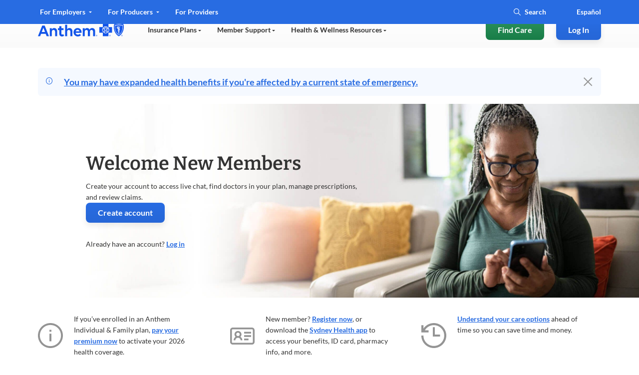

--- FILE ---
content_type: text/html;charset=utf-8
request_url: https://www.anthem.com/?utm_medium=email&utm_source=govdelivery
body_size: 100914
content:
<!DOCTYPE html>
<html lang="en-US">
    <head>
    <meta charset="UTF-8"/>
    <title>Anthem Blue Cross Blue Shield: Health Insurance, Medicare &amp; More</title>
    
    <meta name="template" content="home-page-template"/>
    <meta name="viewport" content="width=device-width, initial-scale=1"/>
    

    



    
        
            
            
            
                <script defer="defer" type="text/javascript" src="https://rum.hlx.page/.rum/@adobe/helix-rum-js@%5E2/dist/rum-standalone.js" data-routing="env=prod,tier=publish,ams=Anthem Inc" integrity="" crossorigin="anonymous" data-enhancer-version="" data-enhancer-hash=""></script>
<link rel="canonical" href="https://www.anthem.com"/>
            
            
        

       
        <meta property="og:title" content="Anthem Blue Cross Blue Shield: Health Insurance, Medicare &amp; More"/>
        <meta name="twitter:title" content="Anthem Blue Cross Blue Shield: Health Insurance, Medicare &amp; More"/>
        <meta name="description" content="Official Site of Anthem Blue Cross Blue Shield, a trusted health insurance plan provider. Shop plans for Medicare, Medical, Dental, Vision &amp; Employers."/>
        <meta property="og:description" content="Official Site of Anthem Blue Cross Blue Shield, a trusted health insurance plan provider. Shop plans for Medicare, Medical, Dental, Vision &amp; Employers."/>
        <meta name="twitter:description" content="Official Site of Anthem Blue Cross Blue Shield, a trusted health insurance plan provider. Shop plans for Medicare, Medical, Dental, Vision &amp; Employers."/>
        <meta name="twitter:card" content="summary"/>
        
        <meta name="twitter:image" content="no image"/>
        <meta property="og:image" content="no image"/>
        <meta property="og:url" content="https://www.anthem.com/"/>
        <meta property="og:site_name" content="Anthem"/>
        <meta property="og:type" content="website"/>


    
    <meta name="format-detection" content="telephone=no"/>





<meta name="eDescription" content="Official Site of Anthem Blue Cross Blue Shield, a trusted health insurance plan provider. Shop plans for Medicare, Medical, Dental, Vision &amp; Employers."/>
<meta name="eTitle" content="Anthem Blue Cross Blue Shield: Health Insurance, Medicare &amp; More"/>
<meta name="eShortTitle" content="Anthem Blue Cross Blue Shield: Health Insurance"/>
<meta name="eSubtitle"/>
<meta name="ePublishedDate" content="1767808401"/>
<meta name="eImage"/>
<meta name="eSecondaryImage"/>
<meta name="eLanguage" content="en"/>

<meta name="eState" content="all"/>
<meta name="eLob" content="all"/>
<meta name="eBrand" content="ABCBS"/>
<meta name="eBizDivision"/>
<meta name="eSearchSegment"/>











<link rel="preload" href="/etc.clientlibs/anthem/fe-clientlibs/anthem.com/resources/fonts/Lato/lato-v14-latin-regular.woff2" as="font" type="font/woff2" crossorigin/>
<link rel="preload" href="/etc.clientlibs/anthem/fe-clientlibs/anthem.com/resources/fonts/Lato/lato-v14-latin-700.woff2" as="font" type="font/woff2" crossorigin/>
<link rel="preload" href="/etc.clientlibs/anthem/fe-clientlibs/anthem.com/resources/fonts/Bitter/bitter-v16-latin-ext-600.woff" as="font" type="font/woff" crossorigin/>
<link rel="preload" href="/etc.clientlibs/anthem/fe-clientlibs/anthem.com/resources/fonts/Bitter/bitter-v16-latin-ext-500.woff" as="font" type="font/woff" crossorigin/>

<style>
  .xf-content-height {
    min-height: 0px !important;
    margin: 0 0px !important;
  }
</style>




<!-- mp_snippet_ends -->

<!-- IE11 Polyfills-->
<style class="global-style-vars">
  :root {
         --font-sans-serif: 'Lato', sans-serif;
         --font-serif: 'Bitter', serif;
         --color-brand: #0079C2;
         --color-primary: #286CE2;
         --color-util-one: #D20A3C;
         --color-util-two: #53B1A3;
         --color-util-three: #2453A6;
         --color-util-four: #37475A;
         --color-dviz-one: #00D795;
         --color-dviz-two: #3BB273;
         --color-dviz-three: #108808;
         --color-dviz-four: #511284;
         --color-dviz-five: #CB0042;
         --color-dviz-six: #CB2A73;
         --color-dviz-seven: #FF4D61;
         --color-dviz-eight: #F2BC35;
         --color-gray-one: #333333;
         --color-gray-two: #666666;
         --color-gray-three: #949494;
         --color-gray-four: #CCCCCC;
         --color-gray-five: #F7F7F7;
         --color-black: #000000;
         --color-white: #FFFFFF;
         --color-btn-second-border: #F0F5FF;
         --fwcu: 8px;
         --default-font-size: calc(1.75*var(--fwcu));
         --box-shadow: 0 6px 12px 0 rgba(0, 0, 0, 0.08);
         --border-radius: var(--fwcu);
  }

  _:-ms-fullscreen, :root body { overflow-x: hidden; }
</style>

 <!-- Jquey and Common chunk ClientLibrary inclusion -->


    
<link rel="stylesheet" href="/etc.clientlibs/anthem/fe-clientlibs/anthem.initial.dependencies.min.449cd0ba5d4123789d954ecb5b818ecf.css" type="text/css">




<!-- Data layer name space definition -->
<script>
  var digitalData = window.digitalData || {};
  digitalData.page = digitalData.page || {};
  digitalData.component = digitalData.component || {};
  digitalData.event = digitalData.event || {};
</script>
    <script>
	function OneLink(hostname) {
		var queryParams = decodeURIComponent(encodeURIComponent(window.location.search));

		document.location.href = hostname + decodeURIComponent(encodeURIComponent(document.location.pathname))
			+ queryParams;

	}

	function SpanishAemRedirects(hostname) {
	    if(hostname){
	        var URLObj = new URL(decodeURIComponent(encodeURIComponent(location.href)));
	        var pathName = URLObj.pathname;
	        //splitting the pathname, to check if exact match of 'es' is present in pathNameArray[1] index.
	        //EX - 1)https://dev.aem.anthem.com/es
	        //     2)https://dev.aem.anthem.com/es/individual-and-family
	        var pathNameArray = pathName.split('/');
	        if(pathName){
	            if(pathNameArray[1] === 'es'){
	                pathName  = pathName.replaceAll("/es",'');
	            }
	            //this is to execute when there is no pathname in the URL
	            if(pathName === "/"){
                    document.location.href = hostname + decodeURIComponent(encodeURIComponent(URLObj.search));
	            }else{
                    document.location.href = hostname + pathName + decodeURIComponent(encodeURIComponent(URLObj.search));
                }
            }
        }
	}

</script>
    




    	  

    


        <script type="text/javascript" src="//assets.adobedtm.com/77d981f695af/238e3a2fb1d9/launch-739b43865c71.min.js" async></script>


    	  
    




    
    
    
    <!-- Preload Css  -->
    

<link rel="preload" href="/etc.clientlibs/anthem/fe-clientlibs/anthem.com/clientlib-vendor.min.css" onload="this.onload=null;this.rel='stylesheet'" as="style">
<link rel="preload" href="/etc.clientlibs/anthem/fe-clientlibs/anthem.com.min.css" onload="this.onload=null;this.rel='stylesheet'" as="style">
<link rel="preload" href="/etc.clientlibs/acs-commons/clientlibs/vendor/fontawesome.min.css" onload="this.onload=null;this.rel='stylesheet'" as="style">
<link rel="preload" href="/etc/clientlibs/anthem/anthem-style-font/clientlibs.min.css" onload="this.onload=null;this.rel='stylesheet'" as="style">
<link rel="preload" href="/etc.clientlibs/anthem/fe-clientlibs/sharedV2-components.min.css" onload="this.onload=null;this.rel='stylesheet'" as="style">
<noscript><link rel="stylesheet" href="/etc.clientlibs/anthem/fe-clientlibs/anthem.com/clientlib-vendor.min.92f3b7b0df4ee3dd2cca49ad5323f3dd.css" type="text/css"></noscript>
<noscript><link rel="stylesheet" href="/etc.clientlibs/anthem/fe-clientlibs/anthem.com.min.813d3f8585370905f0105899b7608dd1.css" type="text/css"></noscript>
<noscript><link rel="stylesheet" href="/etc.clientlibs/acs-commons/clientlibs/vendor/fontawesome.min.332625294928b6ef75551c72c70a3608.css" type="text/css"></noscript>
<noscript><link rel="stylesheet" href="/etc/clientlibs/anthem/anthem-style-font/clientlibs.min.c091438294fba26ee7dbe1ebbbd48c24.css" type="text/css"></noscript>
<noscript><link rel="stylesheet" href="/etc.clientlibs/anthem/fe-clientlibs/sharedV2-components.min.7cf76c7b3459cd5d394a5c2b9fe411c1.css" type="text/css"></noscript>




    <!-- Regular Css Inclusion -->
    
    
<link rel="stylesheet" href="/etc.clientlibs/anthem/fe-clientlibs/anthem.com/clientlib-anthem-zip-com.min.924249c801d750fd538048180095cdd2.css" type="text/css">
<link rel="stylesheet" href="/etc.clientlibs/anthem/fe-clientlibs/apex/clientlib-ccpa-form.min.fe1d90afc1288e4b7fd93922b37e9b5a.css" type="text/css">




    <!-- Inlining css -->
    
    
        <style type="text/css">
            .hero-banner-com ::shadow .hero-image{background-image:none}.hero-banner-com .content-heading{margin-bottom:.75rem}.hero-banner-com .content__description{margin-bottom:2rem}@media only screen and (min-width:601px){.hero-banner-com .zip-widget-link .zip-cta-wrapper.full-width{max-width:18.75rem}}.hero-banner-com .zip-widget-link .zip-cta-wrapper.full-width .error-message{padding:0;top:46px}@media only screen and (max-width:600px){.hero-banner-com .zip-widget-link .zip-cta-wrapper.full-width .error-message{padding-top:1rem;top:0}}.hero-banner-com .zip-widget-link .fwc-alert{position:relative;top:20px}.hero-banner-com .hero-additional-text{margin-top:1rem}.hero-banner-com .hero-additional-text a,.hero-banner-com .hero-additional-text>p{font-size:.75rem}.hero-banner-com .cta_tel{margin-top:2rem}.hero-banner-com .hero-tel-info{display:none}.hero-banner-com .content-seperator{margin-top:2rem}.hero-banner-com .tel-content-container{width:100%}.hero-banner-com .tel-content .agent-details{align-items:center;display:flex}.hero-banner-com .tel-content .agent-details .tel-icon.top-icon{align-self:flex-start}.hero-banner-com .tel-content .agent-details .tel-icon.center-icon{align-self:center}.hero-banner-com .tel-content .agent-details .tel-icon.bottom-icon{align-self:flex-end}.hero-banner-com .tel-content .agent-details .tel-icon .fwc-icon-phone{display:block}.hero-banner-com .tel-content .agent-details .tel-icon .fwc-icon-phone:before{font-size:1.5rem}.hero-banner-com .tel-content .agent-details .agent-content{color:var(--color-black);font-family:var(--font-sans-serif);font-weight:400;line-height:1.375rem;margin-left:.5rem}.hero-banner-com .tel-content .agent-details .agent-content .agent-label{font-weight:700}.hero-banner-com .tel-content .agent-details .agent-content .agent-info{display:flex}.hero-banner-com .icon-n-text-com__image__container.top-icon{margin-right:16px}.hero-banner-com .enableTFN .hero-tel-info{display:block!important}@media only screen and (max-width:600px){.hero-banner-com .tel-content .agent-content,.hero-banner-com .tel-content .tel-content-container{width:100%}.hero-banner-com .tel-content .agent-content .agent-info{flex-direction:column}.hero-banner-com .text-center,.hero-banner-com .text-right{text-align:left!important}}@media only screen and (min-width:900px){.multi-shopper-dual-hero-com [slot=fwc-hero-content].content-container{width:34.5rem}}.multi-shopper-dual-hero-com .content-heading{margin-bottom:0!important}.multi-shopper-dual-hero-com .content-heading+.fwc-hero-sub{margin-bottom:1rem!important;margin-top:.5rem!important}@media only screen and (max-width:600px){.multi-shopper-dual-hero-com .content-heading+.fwc-hero-sub{margin-bottom:1.5rem!important;margin-top:1rem!important}.multi-shopper-dual-hero-com .tel-content .agent-details .agent-content{margin-left:0!important}}.fwc-hero-component{--gradient:rgba(var(--color-rgb-white),1) 0%,rgba(var(--color-rgb-white),0.8) 66%,rgba(var(--color-rgb-white),0) 100%;--gradient-dark:rgba(var(--color-rgb-black),1) 0%,rgba(var(--color-rgb-black),0.8) 66%,rgba(var(--color-rgb-black),0) 100%;background-color:var(--color-white);overflow:hidden;padding:calc(var(--fwcu)*12) 0;position:relative}.fwc-hero-component.no-animation .scale-in{animation:none;opacity:1}.fwc-hero-component.desktop-gradient-dark .desktop-gradient{background-image:linear-gradient(to right,var(--gradient-dark))}.fwc-hero-component.desktop-gradient-light .desktop-gradient{background-image:linear-gradient(to right,var(--gradient))}.fwc-hero-component.desktop-gradient-hide .desktop-gradient{display:none}.fwc-hero-component.align-content-right .fwc-row{justify-content:flex-end}.fwc-hero-component.align-content-left .fwc-row{justify-content:flex-start}.fwc-hero-component.align-content-right.indent .fwc-col-6{margin-right:8.3333%}.fwc-hero-component.align-content-left.indent .fwc-col-6{margin-left:8.3333%}.fwc-hero-component.desktop-gradient-right.desktop-gradient-light .desktop-gradient{background-image:linear-gradient(to left,var(--gradient))}.fwc-hero-component.desktop-gradient-left.desktop-gradient-light .desktop-gradient{background-image:linear-gradient(to right,var(--gradient))}.fwc-hero-component.desktop-gradient-right.desktop-gradient-dark .desktop-gradient{background-image:linear-gradient(to left,var(--gradient-dark))}.fwc-hero-component.desktop-gradient-left.desktop-gradient-dark .desktop-gradient{background-image:linear-gradient(to right,var(--gradient-dark))}.fwc-hero-component .content-heading{margin-bottom:calc(var(--fwcu)*1.5)}.fwc-hero-component picture{background-color:var(--color-white);display:flex;height:100%;width:100%}.fwc-hero-component img{background-color:transparent;height:auto;min-height:calc(var(--fwcu)*5.25);-o-object-fit:cover;object-fit:cover;opacity:1;width:100%}.fwc-hero-component .img-container{bottom:0;left:0;overflow:hidden;position:absolute;right:0;top:0}.fwc-hero-component .mobile-gradient{bottom:0;display:none;height:50%;position:absolute;width:100%}.fwc-hero-component .desktop-gradient{bottom:0;position:absolute;top:0;width:100%}.fwc-hero-component .scale-in{animation-duration:7s;animation-fill-mode:forwards;animation-name:scaleIn;animation-timing-function:ease-out;height:auto;width:100%}.fwc-hero-component .fwc-hero-content{position:relative;text-align:left;z-index:1}.fwc-hero-component .fwc-hero-content .fwc-hero-sub{margin-bottom:0}.fwc-hero-component .fwc-hero-content .cta_tel,.fwc-hero-component .fwc-hero-content .hero-button{margin-top:32px}.fwc-hero-component .fwc-hero-content .cta_tel a,.fwc-hero-component .fwc-hero-content .hero-button a{font-size:16px;font-style:normal;font-weight:700;line-height:22px}.fwc-hero-component .fwc-hero-content a{text-decoration:underline!important}.fwc-hero-component .fwc-hero-content .multi-shopper-zip-com-wrapper .tab-navigation a,.fwc-hero-component .fwc-hero-content a.fwc-btn,.fwc-hero-component .fwc-hero-content a.plan-button{text-decoration:none!important}@keyframes scaleIn{0%{opacity:0;transform:scale(1.75)}10%{opacity:1}to{opacity:1;transform:scale(1)}}@media screen and (max-width:900px){.fwc-hero-component .content-heading{font-size:30px;line-height:38px}.fwc-hero-component,.fwc-hero-component .fwc-container{padding:0}.fwc-hero-component .fwc-container{padding-bottom:24px}.fwc-hero-component .fwc-hero-content{margin-top:calc(var(--fwcu)*3)}.fwc-hero-component .img-container{position:relative}.fwc-hero-component .mobile-bottom-gradient{display:block}.fwc-hero-component .desktop-gradient,.fwc-hero-component.desktop-gradient-left.desktop-gradient-dark .desktop-gradient,.fwc-hero-component.desktop-gradient-left.desktop-gradient-light .desktop-gradient,.fwc-hero-component.desktop-gradient-right.desktop-gradient-dark .desktop-gradient,.fwc-hero-component.desktop-gradient-right.desktop-gradient-light .desktop-gradient{display:none}.fwc-hero-component.mobile-gradient-dark .mobile-gradient{background-image:linear-gradient(to bottom,rgba(var(--color-rgb-black),0),rgba(var(--color-rgb-black),1) 100%);display:block}.fwc-hero-component.mobile-gradient-dark .fwc-container{background-color:var(--color-black)}.fwc-hero-component.mobile-gradient-light .mobile-gradient{background-image:linear-gradient(to bottom,rgba(var(--color-rgb-white),0),rgba(var(--color-rgb-white),1) 100%);display:block}.fwc-hero-component.mobile-gradient-light .fwc-container{background-color:var(--color-white)}.fwc-hero-component.mobile-gradient-hide .mobile-gradient{display:none}.fwc-hero-component.align-content-right.indent .fwc-col-6{margin-right:0}.fwc-hero-component.align-content-left.indent .fwc-col-6{margin-left:0}}.hero.content-color-grey .fwc-hero-content .content-heading,.hero.content-color-grey .fwc-hero-content .fwc-hero-additional,.hero.content-color-grey .fwc-hero-content .fwc-hero-additional p,.hero.content-color-grey .fwc-hero-content .fwc-hero-sub,.hero.content-color-grey .fwc-hero-content .fwc-hero-sub p{color:var(--color-gray-one)}.hero.content-color-white .fwc-hero-content .content-heading,.hero.content-color-white .fwc-hero-content .fwc-hero-additional,.hero.content-color-white .fwc-hero-content .fwc-hero-additional p,.hero.content-color-white .fwc-hero-content .fwc-hero-sub,.hero.content-color-white .fwc-hero-content .fwc-hero-sub p{color:var(--color-white)}.hero.content-color-white .fwc-hero-content .content-heading a,.hero.content-color-white .fwc-hero-content .fwc-hero-additional a,.hero.content-color-white .fwc-hero-content .fwc-hero-additional p a,.hero.content-color-white .fwc-hero-content .fwc-hero-sub a,.hero.content-color-white .fwc-hero-content .fwc-hero-sub p a{color:inherit}.hero.content-color-white .fwc-hero-content .cta_tel a.fwc-btn,.hero.content-color-white .fwc-hero-content .hero-button a.fwc-btn{background:var(--color-white)!important;color:var(--color-primary)!important}.hero.content-color-white .fwc-hero-content .cta_tel a.fwc-btn:focus,.hero.content-color-white .fwc-hero-content .hero-button a.fwc-btn:focus{outline:none}.hero.content-color-white .fwc-hero-content .cta_tel a.fwc-btn:focus-visible,.hero.content-color-white .fwc-hero-content .cta_tel a.fwc-btn:hover,.hero.content-color-white .fwc-hero-content .hero-button a.fwc-btn:focus-visible,.hero.content-color-white .fwc-hero-content .hero-button a.fwc-btn:hover{color:var(--color-primary-hover);outline-color:2px solid var(--color-white)}.hero.content-color-white .fwc-hero-content .icon-text-block .icon-n-text-com__text a:hover{color:var(--color-white)}.hero.content-color-brand .fwc-hero-content .content-heading{color:var(--color-brand)}.hero.content-color-brand .fwc-hero-content .fwc-hero-sub,.hero.content-color-brand .fwc-hero-content .fwc-hero-sub p{color:var(--color-gray-one)}.ant-header-click-out{background:rgba(0,0,0,.3);bottom:0;display:none;height:100%;left:0;position:fixed;right:0;top:0;width:100%;z-index:10}.cancel-icon-container{display:none}@media screen and (max-width:900px){.cancel-icon-container{background:var(--color-gray-two);border-radius:.375rem;display:flex!important;height:1.875rem;margin-left:.5rem;margin-top:.5rem;width:1.875rem;z-index:10}.cancel-icon-container_cancel{color:var(--color-white);margin:auto}.cancel-icon-container:focus{outline:none}.cancel-icon-container:focus-visible{border:2px solid var(--color-white);outline:2px solid var(--color-black)}}.ant-header,.ant-header-wrapper{position:relative}.ant-header{background-color:var(--color-white);width:100%;z-index:10}@media screen and (max-width:900px){.ant-header .hidden-md{display:none!important}.ant-header .ant-header__row{max-width:100%}}@media screen and (min-width:901px){.ant-header{margin:auto;max-width:120rem}.ant-header .hidden-lg-header{display:none!important}}@media only screen and (min-width:901px){.ant-header{min-height:7.5rem}}.ant-header .a11y-close-btn{font-size:1rem;height:1px;left:-999px;overflow:hidden;padding:.5rem;position:absolute;top:auto;width:1px;z-index:-999}.ant-header .a11y-close-btn .fwc-inline-icon:before{color:inherit;padding:0}.ant-header .a11y-close-btn:active,.ant-header .a11y-close-btn:focus{background-color:transparent;height:auto;left:45%;left:auto;overflow:auto;right:1.25rem;top:1rem;width:auto;z-index:999}.ant-header.sticky{left:0;position:fixed;top:0;width:100%}@media screen and (min-width:901px){.ant-header.sticky{right:0}}.ant-header .logo-wrapper{align-items:center!important;display:flex;flex-shrink:0;line-height:normal}@media only screen and (max-width:600px){.ant-header .logo-wrapper{flex-shrink:unset}}.ant-header .logo-wrapper .logo-nav{display:inline-block;margin-right:.75rem;padding:0}.ant-header .logo-wrapper .logo-nav:last-of-type{margin-right:2rem}.ant-header .logo-wrapper .logo-nav:nth-child(2){border-left:.44px solid #949494;padding-left:.75rem}.ant-header .logo-wrapper .logo-nav:focus{outline:none}.ant-header .logo-wrapper .logo-nav:focus-visible{border:2px solid var(--color-white);border-radius:var(--fwcu);outline:2px solid var(--color-black)}.ant-header .logo-wrapper img.logo{height:3.75rem;min-width:9.375rem}@media only screen and (max-width:600px){.ant-header .logo-wrapper img.logo{height:2.6875rem;min-width:6.25rem}}.ant-header .logo-wrapper .logo-text{align-content:center;align-items:flex-start;border-left:1px solid #949494;color:#d91754;display:flex;flex-wrap:wrap;font-family:ElevanceSans!important;font-size:12px;font-weight:500;line-height:20px;padding:0 16px}.ant-header .logo-wrapper .two-line-logo-text{flex-direction:column}.ant-header.fixed-header{position:fixed;top:0;width:100%;z-index:9999}@media screen and (max-width:900px){.ant-header #anthemHeaderContent{-ms-overflow-style:none;background:var(--color-white);border-bottom-left-radius:.5rem;border-top-left-radius:.5rem;display:none;flex-flow:column;left:100%;max-height:100vh;max-width:88vw!important;overflow-x:hidden;overflow-y:scroll;overflow:-moz-hidden-scrollable;position:fixed;scrollbar-width:none;top:0;transition:all .1s linear;width:86vw;z-index:10}.ant-header #anthemHeaderContent::-webkit-scrollbar{background:transparent;display:none;width:0}.ant-header #anthemHeaderContent.show{display:flex;left:14vw;min-height:-webkit-fill-available}.ant-header #anthemHeaderContent.show.l2-open{left:12vw;overflow:hidden;width:88vw}.ant-header #anthemHeaderContent.show.l2-open .ant-header__main-nav__navbar-right.hidden-lg-header{left:12vw;width:88vw}.ant-header #anthemHeaderContent.login-open{left:0!important;max-width:100%!important;width:100%!important}.ant-header #anthemHeaderContent .header-tabs:first-child{order:2}.ant-header #anthemHeaderContent .header-tabs:nth-child(2){order:1}}.ant-header .mobile-state-identifier{border-radius:2px;box-shadow:none;font-family:ElevanceSans;font-size:16px;font-weight:500;gap:8px;line-height:22px;padding:8px 16px;text-align:center;width:100%}@media screen and (min-width:901px){.ant-header .mobile-state-identifier{display:none}}.ant-header__mobile-cta{align-items:center;box-shadow:0 4px 8px rgba(40,108,226,.15);display:flex;flex-flow:row;justify-content:space-between;padding:0 2rem!important}@media only screen and (min-width:601px)and (max-width:900px){.ant-header__mobile-cta{padding:0 .75rem!important}}.ant-header__mobile-cta__logo{display:flex;flex-flow:row;padding:1rem 0}@media only screen and (max-width:900px){.ant-header__mobile-cta__logo{padding:1.15625rem 0}.ant-header__mobile-cta__hamburger{align-items:center;display:flex}.ant-header__mobile-cta__hamburger .mobile-lang-selector{border:2px solid var(--color-btn-second-border);border-radius:1.25rem;margin-right:1rem;padding:.125rem 0}.ant-header__mobile-cta__hamburger .mobile-lang-selector a{color:var(--color-primary);font-family:var(--font-sans-serif);font-size:.875rem;font-weight:700;line-height:1.375rem;padding:.5rem .6875rem}}.ant-header__mobile-cta__hamburger .mobile-lang-selector a:active,.ant-header__mobile-cta__hamburger .mobile-lang-selector a:hover{color:var(--color-primary)!important}.ant-header__mobile-cta__hamburger-btn{background-color:#fff;border:none;border-radius:8px;height:2rem;margin:0;overflow:hidden;padding:0;width:2rem}.ant-header__mobile-cta__hamburger-btn img{aspect-ratio:1/1;height:2rem;width:2rem}.ant-header__mobile-cta__hamburger-btn:focus{outline:none}.ant-header__mobile-cta__hamburger-btn:focus-visible{outline:2px solid var(--color-black);outline-offset:4px}.ant-header a,.ant-header a:active,.ant-header a:hover{color:inherit;text-decoration:none!important}.ant-header .nav-main-row{flex-wrap:nowrap;height:100%;justify-content:space-between}@media screen and (min-width:901px){.ant-header .nav-menu-row{display:none;overflow:hidden}.ant-header .nav-menu-row[data-aria-expanded=true]{display:block!important}.ant-header .left-nav-wrapper{box-sizing:content-box;position:relative}.ant-header .left-nav-wrapper .navbar-active-state{border-top-left-radius:.5rem;border-top-right-radius:.5rem;bottom:-.3125rem;opacity:0;padding:12px 16px;pointer-events:none;position:absolute;top:-.3125rem;transition:all .2s ease-in;width:33%}.ant-header .left-nav-wrapper .navbar-active-state:after,.ant-header .left-nav-wrapper .navbar-active-state:before{bottom:0;content:none;content:"";height:.5rem;position:absolute;width:1rem}.ant-header .left-nav-wrapper .navbar-active-state:before{border-radius:0 0 .5rem 0;left:-1rem}.ant-header .left-nav-wrapper .navbar-active-state:after{border-radius:0 0 0 .5rem;right:-1rem}.ant-header .left-nav-wrapper .navbar-active-state.active{opacity:1}.ant-header__top-nav--open-1 .navbar-active-state{background:var(--color-primary);transform:translateX(0)}.ant-header__top-nav--open-1 .navbar-active-state:before{box-shadow:.5rem 0 0 0 var(--color-primary)}.ant-header__top-nav--open-1 .navbar-active-state:after{border-radius:0 0 0 .5rem;box-shadow:-.5rem 0 0 0 var(--color-primary);right:-1rem}.ant-header__top-nav--open-2 .navbar-active-state{background:var(--color-primary);transform:translateX(100%)}.ant-header__top-nav--open-2 .navbar-active-state:before{box-shadow:.5rem 0 0 0 var(--color-primary)}.ant-header__top-nav--open-2 .navbar-active-state:after{border-radius:0 0 0 .5rem;box-shadow:-.5rem 0 0 0 var(--color-primary);right:-1rem}.ant-header__top-nav--open-3 .navbar-active-state{background:var(--color-primary);transform:translateX(200%)}.ant-header__top-nav--open-3 .navbar-active-state:before{box-shadow:.5rem 0 0 0 var(--color-primary)}.ant-header__top-nav--open-3 .navbar-active-state:after{border-radius:0 0 0 .5rem;box-shadow:-.5rem 0 0 0 var(--color-primary);right:-1rem}}.ant-header__top-nav{color:var(--color-primary);height:3rem;position:relative;transition:all .2s ease-in;width:100%}@media screen and (max-width:900px){.ant-header__top-nav{height:100%}}.ant-header__top-nav .left-top-nav-container{padding-left:0}@media screen and (max-width:900px){.ant-header__top-nav .left-nav-wrapper{order:2}.ant-header__top-nav .right-nav-wrapper{order:1;width:100%}}.ant-header__top-nav .right-nav-wrapper{display:inherit;justify-content:flex-end}.ant-header__top-nav .right-nav-wrapper .navbar-right li:last-child a,.ant-header__top-nav .right-nav-wrapper .navbar-right li:last-child div{padding-right:0}.ant-header__top-nav .left-nav-wrapper{display:table}@media screen and (min-width:901px){.ant-header__top-nav{background:var(--color-primary);color:var(--color-white)}.ant-header__top-nav[data-active-item] .ant-header__top-nav-overlay{height:100%;position:absolute;top:0;width:100%}}.ant-header__top-nav--open-1{color:var(--color-primary)}@media screen and (min-width:901px){.ant-header__top-nav--open-1{background:var(--top-nav-highlighted-bg-color);color:var(--color-white)}}.ant-header__top-nav--open-2{color:var(--color-primary)}@media screen and (min-width:901px){.ant-header__top-nav--open-2{background:var(--top-nav-highlighted-bg-color);color:var(--color-white)}}.ant-header__top-nav--open-3{color:var(--color-primary)}@media screen and (min-width:901px){.ant-header__top-nav--open-3{background:var(--top-nav-highlighted-bg-color);color:var(--color-white)}}.ant-header__top-nav__navbar-left{display:flex;flex-direction:row;flex-grow:1;flex-wrap:nowrap}@media screen and (max-width:900px){.ant-header__top-nav__navbar-left{margin:0 auto;width:100%}}.ant-header__top-nav__navbar-left__nav-link{display:list-item}@media screen and (max-width:900px){.ant-header__top-nav__navbar-left__nav-link{width:100%}}.ant-header__top-nav__navbar-left__nav-link .top-nav{border-top-left-radius:.5rem;border-top-right-radius:.5rem;display:inline-block;font-size:.875rem;line-height:1.375rem;padding:.75rem 1rem;position:relative;transition:all .1s ease-in}@media screen and (min-width:901px){.ant-header__top-nav__navbar-left__nav-link .top-nav[aria-expanded~=true] .fwc-inline-icon:before{transform:rotate(180deg)}}@media screen and (max-width:900px){.ant-header__top-nav__navbar-left__nav-link .top-nav{color:var(--color-gray-two);font-size:.75rem;line-height:.625rem;padding:8px 32px}}.ant-header__top-nav__navbar-left__nav-link .top-nav:active,.ant-header__top-nav__navbar-left__nav-link .top-nav:hover{color:var(--color-primary)}@media screen and (min-width:901px){.ant-header__top-nav__navbar-left__nav-link .top-nav:active,.ant-header__top-nav__navbar-left__nav-link .top-nav:hover{color:var(--color-white)}}.ant-header__top-nav__navbar-left__nav-link .top-nav:focus{outline:none}.ant-header__top-nav__navbar-left__nav-link .top-nav:focus-visible{border:2px solid var(--color-white);border-radius:var(--fwcu);outline:2px solid var(--color-black);outline-offset:0}.ant-header__top-nav__navbar-left__nav-link .top-nav .fwc-inline-icon{margin-left:.25rem;pointer-events:none;position:relative;top:-.125rem}.ant-header__top-nav__navbar-left__nav-link .top-nav .fwc-inline-icon:before{color:var(--color-white);font-size:.375rem;padding-right:0;pointer-events:none;transition:all .2s linear}@media screen and (min-width:901px){.ant-header__top-nav__navbar-left__nav-link .top-nav.color-grey{color:var(--top-nav-highlighted-color)!important}.ant-header__top-nav__navbar-left__nav-link .top-nav.color-grey .fwc-inline-icon:before{color:var(--top-nav-highlighted-color)}}.ant-header__top-nav__navbar-right{align-items:center;color:var(--color-white);display:flex;flex-direction:row;font-family:var(--font-sans-serif);font-size:.875rem;font-weight:700;padding-right:16px}@media screen and (max-width:900px){.ant-header__top-nav__navbar-right{border-bottom:1px solid rgba(0,0,0,.1);color:var(--color-primary);margin-bottom:32px!important;padding:16px!important;width:100%}}.ant-header__top-nav__navbar-right__item.search-wrapper .fwc-btn-secondary{background-color:var(--color-gray-five);border:none;text-align:center;width:100%}.ant-header__top-nav__navbar-right__item.search-wrapper .fwc-btn .fwc-inline-icon:before,.ant-header__top-nav__navbar-right__item.search-wrapper .fwc-form .fwc-inline-icon:before{color:inherit;font-size:1rem;padding-right:0}.ant-header__top-nav__navbar-right__item.search-wrapper .fwc-form{align-items:center;border-radius:1rem;display:flex;flex-flow:row;transition:all .2s ease}@media screen and (min-width:901px){.ant-header__top-nav__navbar-right__item.search-wrapper .fwc-form.active,.ant-header__top-nav__navbar-right__item.search-wrapper .fwc-form.show{background-color:var(--color-white);border:2px solid var(--color-black);outline:2px solid var(--color-white)}}.ant-header__top-nav__navbar-right__item.search-wrapper .fwc-form.active .fwc-icon-search,.ant-header__top-nav__navbar-right__item.search-wrapper .fwc-form.active input,.ant-header__top-nav__navbar-right__item.search-wrapper .fwc-form.show .fwc-icon-search,.ant-header__top-nav__navbar-right__item.search-wrapper .fwc-form.show input{caret-color:var(--color-primary-hover);color:var(--color-primary-hover)}.ant-header__top-nav__navbar-right__item.search-wrapper .fwc-form .input-wrapper{align-items:center;display:flex;flex-flow:row;position:relative}.ant-header__top-nav__navbar-right__item.search-wrapper .fwc-form .input-wrapper .search-box{position:relative}.ant-header__top-nav__navbar-right__item.search-wrapper .fwc-form .input-wrapper .search-box.color-grey{color:var(--top-nav-highlighted-color)!important}.ant-header__top-nav__navbar-right__item.search-wrapper .fwc-form .input-wrapper .search-box.color-grey input::-moz-placeholder{color:var(--top-nav-highlighted-color)!important}.ant-header__top-nav__navbar-right__item.search-wrapper .fwc-form .input-wrapper .search-box.color-grey input::placeholder{color:var(--top-nav-highlighted-color)!important}.ant-header__top-nav__navbar-right__item.search-wrapper .fwc-form .input-wrapper .search-box.color-grey .fwc-input{color:var(--top-nav-highlighted-color)!important}.ant-header__top-nav__navbar-right__item.search-wrapper .fwc-form .input-wrapper .search-box .fwc-inline-icon{left:16px;position:absolute;top:.8125rem}@media screen and (min-width:901px){.ant-header__top-nav__navbar-right__item.search-wrapper .fwc-form .input-wrapper .search-box .fwc-inline-icon{left:0;top:4px}}.ant-header__top-nav__navbar-right__item.search-wrapper .fwc-form .input-wrapper .search-box .fwc-inline-icon:before{padding-right:0}.ant-header__top-nav__navbar-right__item.search-wrapper .fwc-form .input-wrapper .search-box .fwc-input{background:transparent;border:none;color:var(--color-white);line-height:1.375rem;padding-left:24px;transition:all .2s ease;width:5rem}.ant-header__top-nav__navbar-right__item.search-wrapper .fwc-form .input-wrapper .search-box .fwc-input:active,.ant-header__top-nav__navbar-right__item.search-wrapper .fwc-form .input-wrapper .search-box .fwc-input:focus{outline:transparent;width:11.25rem}.ant-header__top-nav__navbar-right__item.search-wrapper .fwc-form .input-wrapper .search-box .fwc-input::-moz-placeholder{color:inherit;font-family:var(--font-sans-serif);font-size:.875rem;font-weight:700}.ant-header__top-nav__navbar-right__item.search-wrapper .fwc-form .input-wrapper .search-box .fwc-input::placeholder{color:inherit;font-family:var(--font-sans-serif);font-size:.875rem;font-weight:700}.ant-header__top-nav__navbar-right__item.search-wrapper .fwc-form .input-wrapper .cancel-btn-wrapper{flex-shrink:1;padding-left:16px}.ant-header__top-nav__navbar-right__item.search-wrapper .fwc-form .input-wrapper .cancel-btn-wrapper .fwc-btn{background:var(--color-white);border:none;color:var(--color-primary)}.ant-header__top-nav__navbar-right__item.search-wrapper .fwc-form .input-wrapper .autocomplete-info,.ant-header__top-nav__navbar-right__item.search-wrapper .fwc-form .input-wrapper .autocomplete-results{background:var(--color-white);border:.0625rem solid rgba(0,0,0,.08);border-radius:1rem;box-shadow:0 1rem 2rem 0 rgba(0,0,0,.1);color:var(--color-black);left:0;margin-top:1rem;max-height:14.875rem;overflow-y:auto;position:absolute;top:20px;width:260px}.ant-header__top-nav__navbar-right__item.search-wrapper .fwc-form .input-wrapper .autocomplete-info.hidden,.ant-header__top-nav__navbar-right__item.search-wrapper .fwc-form .input-wrapper .autocomplete-results.hidden{display:none}.ant-header__top-nav__navbar-right__item.search-wrapper .fwc-form .input-wrapper .autocomplete-info .autocomplete-result,.ant-header__top-nav__navbar-right__item.search-wrapper .fwc-form .input-wrapper .autocomplete-results .autocomplete-result{cursor:pointer;font-size:1rem;font-weight:400;line-height:1.5rem;padding:.5rem .5rem .5rem 1.5rem}.ant-header__top-nav__navbar-right__item.search-wrapper .fwc-form .input-wrapper .autocomplete-info .autocomplete-result:hover,.ant-header__top-nav__navbar-right__item.search-wrapper .fwc-form .input-wrapper .autocomplete-info .autocomplete-result:hover .matched,.ant-header__top-nav__navbar-right__item.search-wrapper .fwc-form .input-wrapper .autocomplete-results .autocomplete-result:hover,.ant-header__top-nav__navbar-right__item.search-wrapper .fwc-form .input-wrapper .autocomplete-results .autocomplete-result:hover .matched{color:var(--color-primary)}.ant-header__top-nav__navbar-right__item.search-wrapper .fwc-form .input-wrapper .autocomplete-info .autocomplete-result.selected,.ant-header__top-nav__navbar-right__item.search-wrapper .fwc-form .input-wrapper .autocomplete-results .autocomplete-result.selected{background-color:var(--color-gray-five);color:var(--color-primary)}.ant-header__top-nav__navbar-right__item.search-wrapper .fwc-form .input-wrapper .autocomplete-info .autocomplete-result.selected .matched,.ant-header__top-nav__navbar-right__item.search-wrapper .fwc-form .input-wrapper .autocomplete-results .autocomplete-result.selected .matched{color:var(--color-primary)}.ant-header__top-nav__navbar-right__item.search-wrapper .fwc-form .input-wrapper .autocomplete-info .autocomplete-result .matched,.ant-header__top-nav__navbar-right__item.search-wrapper .fwc-form .input-wrapper .autocomplete-results .autocomplete-result .matched{color:var(--color-black);font-weight:700}.ant-header__top-nav__navbar-right__item.search-wrapper .fwc-form .input-wrapper .autocomplete-info{font-size:16px;font-weight:400;left:0;min-height:40px;padding:8px 16px;top:20px;width:260px}.ant-header__top-nav__navbar-right__item.lang-selector.color-grey{color:var(--top-nav-highlighted-color)!important}.ant-header__top-nav__navbar-right__item.lang-selector.color-grey .fwc-btn-primary{color:var(--top-nav-highlighted-color)}@media screen and (max-width:900px){.ant-header__top-nav__navbar-right__item.lang-selector{flex-grow:1;padding:0}}.ant-header__top-nav__navbar-right__item.lang-selector .fwc-link-accessibility{border-radius:var(--fwcu);padding:12px 16px}.ant-header__top-nav__navbar-right__item.lang-selector .fwc-link-accessibility:focus{outline:none}.ant-header__top-nav__navbar-right__item.lang-selector .fwc-link-accessibility:focus-visible{border:2px solid var(--color-white);outline:2px solid var(--color-black);outline-offset:0}.ant-header__top-nav__navbar-right__item.lang-selector .font-sizer{margin-left:2px;padding:10px 14px}.ant-header__top-nav__navbar-right__item.lang-selector .fwc-btn-primary{padding:12px 16px}.ant-header__top-nav__navbar-right__item.lang-selector .fwc-btn-primary:active,.ant-header__top-nav__navbar-right__item.lang-selector .fwc-btn-primary:hover{color:var(--color-white)}.ant-header__top-nav__navbar-right__item.lang-selector .fwc-btn-primary:focus{outline:none}.ant-header__top-nav__navbar-right__item.lang-selector .fwc-btn-primary:focus-visible{border:2px solid var(--color-white);outline:2px solid var(--color-black);outline-offset:0}@media screen and (max-width:900px){.ant-header__top-nav__navbar-right__item.lang-selector .fwc-btn-primary{color:var(--color-white);display:inline-block;text-align:center;width:100%}}@media screen and (min-width:901px){.ant-header__top-nav__navbar-right__item.lang-selector .fwc-btn-primary{background-image:none;box-shadow:none;font-size:.875rem;font-weight:700;line-height:1.375rem}.ant-header .nav-wrapper-top{background:var(--color-primary);height:3rem;position:absolute;transition:all .2s ease;width:100%;z-index:10000}.ant-header .nav-wrapper-top .dropdown-menu{background-color:transparent!important}.ant-header .nav-wrapper-top .nav-wrapper-top-section{bottom:0;left:0;position:absolute;right:0;top:0;transition:all .5s ease}.ant-header .nav-wrapper-top .dropdown-menu .menu-wrapper .menu-col__options li:last-child{margin-bottom:2.5rem}.ant-header .nav-wrapper-main{background:linear-gradient(-180deg,hsla(0,0%,100%,.6),hsla(0,0%,97%,.6));height:4.5rem;position:absolute;top:3rem;width:100%}}.ant-header .nav-wrapper-main .ant-header__main-nav{height:100%}.ant-header #topNavDrawer .dd-menu-1{background:var(--color-white);color:var(--color-primary)}@media screen and (min-width:901px){.ant-header #topNavDrawer .dd-menu-1{color:var(--color-white)}}.ant-header #topNavDrawer .dd-menu-2{background:var(--color-white);color:var(--color-primary)}@media screen and (min-width:901px){.ant-header #topNavDrawer .dd-menu-2{color:var(--color-white)}}.ant-header #topNavDrawer .dd-menu-3{background:var(--color-white);color:var(--color-primary)}@media screen and (min-width:901px){.ant-header #topNavDrawer .dd-menu-3{color:var(--color-white)}}.ant-header__main-nav .mobile-lang-selector{padding:1.5rem 1rem 0}.ant-header__main-nav .mobile-lang-selector a{color:var(--color-primary);display:inline-block;font-family:var(--font-sans-serif);font-size:.9375rem;font-weight:600;line-height:.75rem}.ant-header__main-nav .mobile-lang-selector a:focus{outline:none}.ant-header__main-nav .mobile-lang-selector a:focus-visible{border:2px solid var(--color-white);outline:2px solid var(--color-black)}.ant-header__main-nav .mobile-lang-selector.hide-find-care-button{margin-bottom:1rem}@media screen and (max-width:900px){.ant-header__main-nav .fwc-row.nav-main-row{align-items:flex-start;flex-flow:column;max-width:100%;padding-top:5rem}.ant-header__main-nav .fwc-row.nav-main-row .left-main-nav-container{order:2}}.ant-header__main-nav .fwc-row.nav-main-row .left-main-nav-container .left-nav-wrapper{align-items:center;display:flex;flex-direction:row}@media screen and (max-width:900px){.ant-header__main-nav .fwc-row.nav-main-row .left-main-nav-container .left-nav-wrapper{margin-bottom:1rem;margin-top:1rem}.ant-header__main-nav .fwc-row.nav-main-row.hide-login-button-container{padding-top:0}}@media screen and (min-width:901px){.ant-header__main-nav .right-nav-wrapper.fwc-col-3{max-width:33.33%!important;width:auto!important}}.ant-header__main-nav .right-nav-wrapper .find-care .nav-link{border:none}@media screen and (max-width:900px){.ant-header__main-nav .right-nav-wrapper{order:1;width:100%}.ant-header__main-nav .right-nav-wrapper .nav-link{border:none;display:inline-block;font-size:.9375rem;font-weight:600;line-height:.75rem;margin-bottom:1rem}.ant-header__main-nav .right-nav-wrapper .nav-link:focus{outline:none}.ant-header__main-nav .right-nav-wrapper .nav-link:focus-visible{border:2px solid var(--color-white);border-radius:0;margin-left:16px;outline:2px solid var(--color-black);padding:0}.ant-header__main-nav .right-nav-wrapper .navbar-findcare{justify-content:unset;padding:1.875rem 0 0}.ant-header__main-nav .right-nav-wrapper .navbar-findcare.navbar-findcare-en{padding:.5rem 0 0}.ant-header__main-nav .right-nav-wrapper .find-care-en-padding{padding-top:1.875rem!important}}.ant-header__main-nav .right-nav-wrapper .hide-login-button{display:none}.ant-header__main-nav__navbar-left{display:flex;flex-flow:row}@media screen and (max-width:900px){.ant-header__main-nav__navbar-left{flex-flow:column}}.ant-header__main-nav__navbar-left__nav-link{padding:8px 0;position:relative}@media only screen and (min-width:901px){.ant-header__main-nav__navbar-left__nav-link.dropdown:before{background:var(--color-white);box-shadow:0 0 25px 0 rgba(0,0,0,.4);content:"";display:none;height:1.5rem;left:50%;position:absolute;top:105%;transform:translateX(-50%) translateY(-50%) rotate(45deg);width:1.5rem}.ant-header__main-nav__navbar-left__nav-link.dropdown.open:before{display:block}}.ant-header__main-nav__navbar-left__nav-link .top-nav{color:var(--color-primary);display:inline-block;font-family:var(--font-sans-serif);font-size:.875rem;font-weight:700;padding:0 16px;position:relative}@media only screen and (min-width:901px){.ant-header__main-nav__navbar-left__nav-link .top-nav[aria-expanded~=true] .fwc-inline-icon:before{transform:rotate(180deg)}.ant-header__main-nav__navbar-left__nav-link .top-nav.dropdown-toggle:hover:before{animation-duration:.2s;animation-fill-mode:both;animation-name:bounceIn;animation-timing-function:cubic-bezier(.68,-.55,.265,1.55);background-color:rgba(40,108,226,.1);border-radius:.5rem;content:"";display:block;height:50%;left:0;position:absolute;top:25%;width:100%}}@media screen and (max-width:900px){.ant-header__main-nav__navbar-left__nav-link .top-nav{font-size:.9375rem;font-weight:600;line-height:.75rem}.ant-header__main-nav__navbar-left__nav-link .top-nav .fwc-inline-icon:before{margin-left:.5rem}}.ant-header__main-nav__navbar-left__nav-link .top-nav .fwc-inline-icon{pointer-events:none;vertical-align:middle}.ant-header__main-nav__navbar-left__nav-link .top-nav .fwc-inline-icon:before{padding-left:0!important;transform:rotate(-90deg);transition:all .2s linear}@media screen and (min-width:901px){.ant-header__main-nav__navbar-left__nav-link .top-nav .fwc-inline-icon:before{transform:rotate(0)}.ant-header__main-nav__navbar-left__nav-link .top-nav{color:var(--color-gray-one);line-height:1.375rem;padding:16px}.ant-header__main-nav__navbar-left__nav-link .top-nav:active,.ant-header__main-nav__navbar-left__nav-link .top-nav:focus,.ant-header__main-nav__navbar-left__nav-link .top-nav:hover,.ant-header__main-nav__navbar-left__nav-link .top-nav:visited{color:var(--color-gray-one)}}.ant-header__main-nav__navbar-left__nav-link .top-nav .fwc-inline-icon:before{font-size:.375rem;padding-right:0}@media only screen and (min-width:901px){.ant-header__main-nav__navbar-left__nav-link .top-nav .fwc-inline-icon:before{color:var(--color-gray-one)}}.ant-header__main-nav__navbar-left__nav-link .top-nav:focus{outline:none}.ant-header__main-nav__navbar-left__nav-link .top-nav:focus-visible{border:2px solid var(--color-white);border-radius:var(--fwcu);outline:2px solid var(--color-black);outline-offset:0}@media screen and (max-width:900px){.ant-header__main-nav__navbar-left__nav-link .top-nav:focus-visible{border-radius:0}}.ant-header__main-nav__navbar-right{align-items:center;display:flex;flex-flow:row;justify-content:flex-end}.ant-header__main-nav__navbar-right .login-cta a{line-height:1.125rem}@media only screen and (min-width:601px){.ant-header__main-nav__navbar-right .login-cta a{font-size:1rem;font-weight:700;line-height:1.25rem;margin-left:1.5rem}}.ant-header__main-nav__navbar-right .login-options{font-size:1rem;font-weight:700;line-height:1.375rem;margin-left:1rem}.ant-header__main-nav__navbar-right .login-options img{height:8px;margin-left:.75rem;vertical-align:middle;width:8px}.ant-header__main-nav__navbar-right .login-options .fwc-inline-icon{pointer-events:none;vertical-align:middle}.ant-header__main-nav__navbar-right .login-options .fwc-inline-icon:before{font-size:.375rem;line-height:6px;margin-left:.75rem;padding-right:0;transition:all .2s linear}.ant-header__main-nav__navbar-right .login-options a{border-color:#f0f5ff;color:var(--color-primary);line-height:22px;padding:9px 24px}.ant-header__main-nav__navbar-right .login-options .login-opt-md[aria-expanded~=true] .fwc-inline-icon:before{transform:rotate(180deg)}.ant-header__main-nav__navbar-right .nav-link{color:var(--color-primary);font-size:1rem;font-weight:700;line-height:1.125rem}@media screen and (max-width:600px){.ant-header__main-nav__navbar-right .nav-link{height:auto;padding:.5rem 1rem}}@media screen and (min-width:901px){.ant-header__main-nav__navbar-right .nav-link{background:linear-gradient(-180deg,#2c915b,#187d47);color:var(--color-white)}.ant-header__main-nav__navbar-right .nav-link:hover{background:linear-gradient(-180deg,#267d4f,#14683b);border-color:var(--color-white);color:var(--color-white)}}.ant-header__main-nav__navbar-right.hidden-lg-header{border-bottom:.125rem solid rgba(0,0,0,.08);padding:1.5rem 1.75rem!important;transition:all .1s linear}@media only screen and (max-width:900px){.ant-header__main-nav__navbar-right.hidden-lg-header{background-color:var(--color-white);border-top-left-radius:.5rem;left:14vw;position:fixed;top:0;width:86vw;z-index:1}}.ant-header__main-nav__navbar-right__item.search-wrapper{flex-grow:1}@media only screen and (max-width:900px){.ant-header__main-nav__navbar-right__item.search-wrapper button{border:none}}.ant-header__main-nav__navbar-right__item.search-wrapper .fwc-btn-secondary{border-width:1px;text-align:right;width:100%}.ant-header__main-nav__navbar-right__item.search-wrapper .fwc-btn-secondary.search-btn{border:none;padding-bottom:.25rem;padding-right:1rem;padding-top:.25rem}.ant-header__main-nav__navbar-right__item.search-wrapper .fwc-btn-secondary.search-btn:focus,.ant-header__main-nav__navbar-right__item.search-wrapper .fwc-btn-secondary.search-btn:focus .fwc-icon-search{outline:0}.ant-header__main-nav__navbar-right__item.search-wrapper .fwc-btn-secondary.search-btn:focus-visible{outline:none}.ant-header__main-nav__navbar-right__item.search-wrapper .fwc-btn-secondary.search-btn:focus-visible .fwc-icon-search{border:2px solid var(--color-white);border-radius:var(--fwcu);outline:2px solid var(--color-black);outline-offset:2px}.ant-header__main-nav__navbar-right__item.search-wrapper .fwc-btn .fwc-inline-icon:before,.ant-header__main-nav__navbar-right__item.search-wrapper .fwc-form .fwc-inline-icon:before{color:inherit;font-size:2rem;padding-right:0}.ant-header__main-nav__navbar-right__item.search-wrapper .fwc-form{align-items:center;border-radius:1rem;display:flex;flex-flow:row;padding:4px 16px;transition:all .2s ease}@media screen and (max-width:900px){.ant-header__main-nav__navbar-right__item.search-wrapper .fwc-form{align-items:flex-start;background:var(--color-white);border-bottom-left-radius:0;border-bottom-right-radius:0;display:none;left:100%;padding:0;position:absolute;top:0;width:100%}.ant-header__main-nav__navbar-right__item.search-wrapper .fwc-form .mobile-screen{background:hsla(0,0%,100%,.7);border-top:1px solid rgba(0,0,0,.07);height:100vh;left:0;position:absolute;top:100%;width:100%;z-index:10001}.ant-header__main-nav__navbar-right__item.search-wrapper .fwc-form .mobile-screen .autocomplete-results-mobile{background:var(--color-white);border:.0625rem solid rgba(0,0,0,.08);border-radius:.5rem;box-shadow:0 1rem 2rem 0 rgba(0,0,0,.1);color:var(--color-gray-one);height:14.375rem;margin:-1.25rem 0 0 2rem;overflow:auto;width:17.5rem}.ant-header__main-nav__navbar-right__item.search-wrapper .fwc-form .mobile-screen .autocomplete-results-mobile.hidden{display:none}.ant-header__main-nav__navbar-right__item.search-wrapper .fwc-form .mobile-screen .autocomplete-results-mobile .autocomplete-result{display:flex;font-size:.875rem;justify-content:space-between;line-height:1.375rem;padding:.75rem}.ant-header__main-nav__navbar-right__item.search-wrapper .fwc-form .mobile-screen .autocomplete-results-mobile .autocomplete-result:hover,.ant-header__main-nav__navbar-right__item.search-wrapper .fwc-form .mobile-screen .autocomplete-results-mobile .autocomplete-result:hover .matched{color:var(--color-primary)}.ant-header__main-nav__navbar-right__item.search-wrapper .fwc-form .mobile-screen .autocomplete-results-mobile .autocomplete-result.selected{background-color:var(--color-gray-five);color:var(--color-primary)}.ant-header__main-nav__navbar-right__item.search-wrapper .fwc-form .mobile-screen .autocomplete-results-mobile .autocomplete-result.selected .matched{color:var(--color-primary)}.ant-header__main-nav__navbar-right__item.search-wrapper .fwc-form .mobile-screen .autocomplete-results-mobile .autocomplete-result .fwc-inline-icon{color:var(--color-primary);height:1.5rem;padding-top:.125rem;transform:rotate(-130deg)}.ant-header__main-nav__navbar-right__item.search-wrapper .fwc-form .mobile-screen .autocomplete-results-mobile .autocomplete-result .matched{color:--color-black;font-weight:700}.ant-header__main-nav__navbar-right__item.search-wrapper .fwc-form.show{display:block;left:0}}@media screen and (max-width:900px){.ant-header__main-nav__navbar-right__item.search-wrapper .fwc-form.show .search-box:focus-within{border:2px solid var(--color-black);outline:2px solid var(--color-white)}}.ant-header__main-nav__navbar-right__item.search-wrapper .fwc-form .input-wrapper{align-items:center;background:linear-gradient(90deg,#118ad7,#286ce2);display:flex;flex-flow:row;height:5rem}.ant-header__main-nav__navbar-right__item.search-wrapper .fwc-form .input-wrapper.wellpoint-input-wrapper{background:var(--color-primary)}.ant-header__main-nav__navbar-right__item.search-wrapper .fwc-form .input-wrapper .search-box{position:relative}@media screen and (max-width:900px){.ant-header__main-nav__navbar-right__item.search-wrapper .fwc-form .input-wrapper .search-box{background:var(--color-white);border-radius:20px;color:var(--color-primary-hover);flex-grow:2;margin:1.25rem 0 1.25rem 2rem;padding:8px 16px}.ant-header__main-nav__navbar-right__item.search-wrapper .fwc-form .input-wrapper .search-box input{caret-color:var(--color-primary-hover);color:var(--color-primary-hover)}}.ant-header__main-nav__navbar-right__item.search-wrapper .fwc-form .input-wrapper .search-box .fwc-icon-search{color:var(--color-primary-hover)}.ant-header__main-nav__navbar-right__item.search-wrapper .fwc-form .input-wrapper .search-box .fwc-inline-icon{left:16px;position:absolute;top:.8125rem}@media screen and (min-width:901px){.ant-header__main-nav__navbar-right__item.search-wrapper .fwc-form .input-wrapper .search-box .fwc-inline-icon{left:0;top:.25rem}}.ant-header__main-nav__navbar-right__item.search-wrapper .fwc-form .input-wrapper .search-box .fwc-inline-icon:before{padding-right:0}.ant-header__main-nav__navbar-right__item.search-wrapper .fwc-form .input-wrapper .search-box .fwc-input{background:transparent;border:none;font-weight:400;line-height:1.375rem;padding-left:24px;transition:all .2s ease}@media screen and (max-width:900px){.ant-header__main-nav__navbar-right__item.search-wrapper .fwc-form .input-wrapper .search-box .fwc-input{color:var(--color-white);flex-grow:1;font-size:1rem;width:100%}}.ant-header__main-nav__navbar-right__item.search-wrapper .fwc-form .input-wrapper .search-box .fwc-input:active,.ant-header__main-nav__navbar-right__item.search-wrapper .fwc-form .input-wrapper .search-box .fwc-input:focus{outline:transparent}.ant-header__main-nav__navbar-right__item.search-wrapper .fwc-form .input-wrapper .search-box .fwc-input::-moz-placeholder{color:inherit;font-family:var(--font-sans-serif);font-size:.875rem;font-weight:700}.ant-header__main-nav__navbar-right__item.search-wrapper .fwc-form .input-wrapper .search-box .fwc-input::placeholder{color:inherit;font-family:var(--font-sans-serif);font-size:.875rem;font-weight:700}.ant-header__main-nav__navbar-right__item.search-wrapper .fwc-form .input-wrapper .cancel-btn-wrapper{color:var(--color-white);flex-shrink:1;font-size:1.5rem;margin-right:2rem;padding-left:8px}.ant-header__main-nav__navbar-right__item.search-wrapper .fwc-form .input-wrapper .cancel-btn-wrapper .fwc-btn{background:var(--color-white);border:none;color:var(--color-primary);font-size:.9375rem;font-weight:600;line-height:.75rem;padding:.5rem}.ant-header__main-nav__navbar-right__item.lang-selector{flex-grow:1;padding:0}.ant-header__main-nav__navbar-right__item.lang-selector .fwc-btn-primary{color:var(--color-white);font-size:1rem;text-align:center;width:100%}.ant-header__main-nav__navbar-right__item.lang-selector .fwc-btn-primary:active,.ant-header__main-nav__navbar-right__item.lang-selector .fwc-btn-primary:hover{color:var(--color-white)}.ant-header__main-nav__navbar-right .fwc-btn-primary{text-align:center}@media screen and (min-width:901px){.ant-header__main-nav__navbar-right .fwc-btn-primary{color:var(--color-white);font-weight:700;text-decoration:none}.ant-header__main-nav__navbar-right .fwc-btn-primary:active,.ant-header__main-nav__navbar-right .fwc-btn-primary:focus,.ant-header__main-nav__navbar-right .fwc-btn-primary:hover,.ant-header__main-nav__navbar-right .fwc-btn-primary:visited{color:var(--color-white);text-decoration:none}}.ant-header .dropdown-toggle:after{content:none}.ant-header .dropdown-menu{-ms-overflow-style:none;overflow:-moz-hidden-scrollable;scrollbar-width:none;width:100%}.ant-header .dropdown-menu::-webkit-scrollbar{background:transparent;display:none;width:0}.ant-header .dropdown-menu .menu-title{color:var(--color-gray-two);font-size:.8125rem;font-weight:600;line-height:.625rem;padding:8px 32px}@media screen and (max-width:900px){.ant-header .dropdown-menu .menu-title{font-weight:400}}.ant-header .dropdown-menu .menu-col-title__single-link{color:var(--color-primary)!important;font-size:.9375rem;font-weight:600;line-height:.75rem;padding:0 2rem}.ant-header .dropdown-menu .menu-col-title__single-link:focus{outline:none}.ant-header .dropdown-menu .menu-col-title__single-link:focus-visible{border:2px solid var(--color-white);outline:2px solid var(--color-black)}@media screen and (max-width:900px){.ant-header .dropdown-menu{margin-bottom:16px}}@media screen and (min-width:901px){.ant-header .dropdown-menu{border:none;display:none;float:none;list-style:none;margin-top:0;max-height:inherit;min-height:inherit;overflow:inherit;padding-top:0;position:absolute;top:auto;z-index:9999}.ant-header .dropdown-menu.disable-outline{outline:none}.ant-header .dropdown-menu .footer-link{background:var(--top-nav-overlay-value);bottom:0;position:absolute;width:100%}}.ant-header .dropdown-menu .menu-wrapper{align-items:stretch;display:flex;flex-flow:row}@media screen and (max-width:901px){.ant-header .dropdown-menu .menu-wrapper{background-color:var(--color-white);flex-flow:column;max-width:100%;width:100%}}.ant-header .dropdown-menu .menu-wrapper .menu-col{max-width:23.75rem;padding:1.75rem 2rem;position:relative}@media screen and (max-width:900px){.ant-header .dropdown-menu .menu-wrapper .menu-col{display:flex;flex-flow:column;padding:0 2rem;position:unset;width:100%}.ant-header .dropdown-menu .menu-wrapper .menu-col.slide-open{height:100vh}}.ant-header .dropdown-menu .menu-wrapper .menu-col:before{border-right:1px solid hsla(0,0%,100%,.1);content:" ";height:75%;position:absolute;right:0}.ant-header .dropdown-menu .menu-wrapper .menu-col .desc{font-size:.875rem;padding:0}@media screen and (min-width:901px){.ant-header .dropdown-menu .menu-wrapper .menu-col .desc{max-width:12.5rem}.ant-header .dropdown-menu .menu-wrapper .menu-col:first-child{padding-left:.75rem}.ant-header .dropdown-menu .menu-wrapper .menu-col:last-child{padding-right:0}}.ant-header .dropdown-menu .menu-wrapper .menu-col:last-child:before{display:none}.ant-header .dropdown-menu .menu-wrapper .menu-col__title{display:inline-block;margin-bottom:.75rem;margin-top:0}@media screen and (max-width:900px){.ant-header .dropdown-menu .menu-wrapper .menu-col__title{color:var(--color-primary);font-size:.9375rem;line-height:.75rem;margin:.625rem 0}}.ant-header .dropdown-menu .menu-wrapper .menu-col__title .fwc-inline-icon:before{color:var(--color-primary);font-size:.5rem;margin-left:.5rem;padding-right:0;transform:rotate(-90deg)}.ant-header .dropdown-menu .menu-wrapper .menu-col__title a,.ant-header .dropdown-menu .menu-wrapper .menu-col__title span{font-family:var(--font-serif);font-size:1.25rem;font-weight:500;line-height:1rem}@media screen and (min-width:901px){.ant-header .dropdown-menu .menu-wrapper .menu-col__title a,.ant-header .dropdown-menu .menu-wrapper .menu-col__title span{color:var(--color-gray-one)}}@media screen and (max-width:900px){.ant-header .dropdown-menu .menu-wrapper .menu-col__title a,.ant-header .dropdown-menu .menu-wrapper .menu-col__title span{font-family:var(--font-sans-serif);font-size:.875rem;font-weight:600;line-height:.75rem}.ant-header .dropdown-menu .menu-wrapper .menu-col__title a:focus,.ant-header .dropdown-menu .menu-wrapper .menu-col__title span:focus{outline:none}.ant-header .dropdown-menu .menu-wrapper .menu-col__title a:focus-visible,.ant-header .dropdown-menu .menu-wrapper .menu-col__title span:focus-visible{border:2px solid var(--color-white);outline:2px solid var(--color-black)}}@media screen and (max-width:900px){.ant-header .dropdown-menu .menu-wrapper .menu-col__options{background:var(--color-white);border-bottom-left-radius:.5rem;border-top-left-radius:.5rem;height:100vh;left:100%;margin-bottom:40px;position:fixed;top:0;transition:all .2s ease;width:80vw;z-index:10000}.ant-header .dropdown-menu .menu-wrapper .menu-col__options.slide{display:none}.ant-header .dropdown-menu .menu-wrapper .menu-col__options.slide.slide-in{display:block;left:20vw}}@media screen and (min-width:901px){.ant-header .dropdown-menu .menu-wrapper .menu-col__options .multi-link{display:none}}.ant-header .dropdown-menu .menu-wrapper .menu-col__options__link{font-family:var(--font-sans-serif);font-size:.9375rem;font-weight:600;line-height:1.125rem;padding:.625rem 0}@media screen and (min-width:901px){.ant-header .dropdown-menu .menu-wrapper .menu-col__options__link{color:var(--top-nav-menu-option);padding:.25rem 0}}.ant-header .dropdown-menu .menu-wrapper .menu-col__options__link a{font-size:.875rem;font-weight:700}.ant-header .dropdown-menu .menu-wrapper .menu-col__options__link a:focus{outline:none}.ant-header .dropdown-menu .menu-wrapper .menu-col__options__link a:focus-visible{border:2px solid var(--color-white);outline:2px solid var(--color-black)}.ant-header .dropdown-menu .menu-wrapper .menu-col__options__link .lock-icon{display:inline-block;max-height:.5rem;max-width:.5rem;padding-left:8px}.ant-header .dropdown-menu .menu-wrapper .menu-col__options__link .lock-icon svg{fill:var(--color-white)!important}@media screen and (max-width:900px){.ant-header .dropdown-menu .menu-wrapper .menu-col__options__link .lock-icon svg{fill:var(--color-primary)!important}.ant-header .dropdown-menu .menu-wrapper .menu-col__options__link{padding-left:32px;padding-right:32px}}.ant-header .dropdown-menu .menu-wrapper .menu-col a.menu-col__title{font-size:.875rem}.ant-header .dropdown-menu .menu-wrapper .menu-col a.menu-col__title span{border-bottom:1px dashed var(--color-primary);color:var(--color-primary)}.ant-header .dropdown-menu .menu-wrapper .menu-col a.menu-col__title:focus{outline:none}.ant-header .dropdown-menu .menu-wrapper .menu-col a.menu-col__title:focus-visible{border:2px solid var(--color-white);outline:2px solid var(--color-black)}@media screen and (max-width:900px){.ant-header .dropdown-menu .footer-link{display:none}}.ant-header .dropdown-menu .footer-link .fwc-row{height:3.75rem}.ant-header .dropdown-menu .footer-link .fwc-row .nav-link{color:var(--top-nav-menu-option);font-family:var(--font-sans-serif);font-size:.9375rem;font-weight:600;line-height:.75rem;padding:16px}.ant-header .dropdown-menu .footer-link .fwc-row .nav-link:focus{outline:none}.ant-header .dropdown-menu .footer-link .fwc-row .nav-link:focus-visible{border:2px solid var(--color-white);outline:2px solid var(--color-black)}.ant-header .menu-col__header-mobile{color:var(--color-black);display:flex;flex-flow:column}.ant-header .menu-col__header-mobile .anthem-h1{font-family:var(--font-serif);font-size:1.75rem;padding:1.125rem}.ant-header .menu-col__header-mobile__close{border-bottom:1px solid rgba(0,0,0,.1);padding:16px}.ant-header .menu-col__header-mobile__close .fwc-btn-secondary{background-color:var(--color-btn-second-border);font-size:.5rem;padding:.75rem}.ant-header .menu-col__header-mobile__close .fwc-btn-secondary .fwc-inline-icon:before{font-size:1rem;margin:0;padding:0;transform:rotate(180deg)}.ant-header .menu-col__header-mobile__close .fwc-btn-secondary:focus{outline:none}.ant-header .menu-col__header-mobile__close .fwc-btn-secondary:focus-visible{border:2px solid var(--color-white);outline:2px solid var(--color-black)}.ant-header a,.ant-header h4{color:inherit}.ant-header a[href^="tel:"]{color:var(--color-primary)}.ant-header #topNavDrawer{-ms-overflow-style:none;overflow:-moz-hidden-scrollable;scrollbar-width:none}.ant-header #topNavDrawer::-webkit-scrollbar{background:transparent;display:none;width:0}.ant-header #topNavDrawer.y-scroll{overflow-y:scroll}@media screen and (max-width:900px){.ant-header #topNavDrawer{display:block!important;order:2}.ant-header #topNavDrawer .dropdown-menu{border:none;display:block!important;float:none;position:relative;top:auto;z-index:unset}.ant-header #topNavDrawer .dropdown-menu.hidden-md{display:none!important}}.ant-header #topNavDrawer.nav-menu-row{min-height:30rem}@supports(-webkit-touch-callout:none){.ant-header #topNavDrawer.nav-menu-row{margin-bottom:18rem}}@media screen and (min-width:901px){.ant-header #topNavDrawer.nav-menu-row{top:2.8125rem;width:100%}}.ant-header #topNavDrawer.nav-menu-row .background-wrapper{margin-bottom:1px;min-height:inherit}.ant-header #topNavDrawer.nav-menu-row .cta-description-wrapper{align-items:center}.ant-header #topNavDrawer.nav-menu-row .cta-description-wrapper .standalone-cta{color:var(--color-primary);margin-right:2rem;padding-left:.75rem;width:auto}.ant-header #topNavDrawer.nav-menu-row .cta-description-wrapper .standalone-cta span{font-size:1rem}@media screen and (max-width:900px){.ant-header #topNavDrawer.nav-menu-row .cta-description-wrapper .standalone-cta span{font-size:.875rem}.ant-header #topNavDrawer.nav-menu-row .cta-description-wrapper{align-items:flex-start;flex-direction:column-reverse!important}.ant-header #topNavDrawer.nav-menu-row .cta-description-wrapper .text{color:var(--color-gray-one);padding:0 .75rem;width:100%}}.ant-header #topNavDrawer.nav-menu-row a.menu-col__title{border-bottom:1px dotted var(--color-white)}.ant-header #topNavDrawer.nav-menu-row .menu-col .column-title-delimiter{font-size:1.25rem;margin:0 .25rem}@media screen and (max-width:900px){.ant-header #topNavDrawer.nav-menu-row .menu-col .column-title-delimiter{display:none}}@media only screen and (min-width:901px){.ant-header #topNavDrawer.nav-menu-row .menu-col__title a,.ant-header #topNavDrawer.nav-menu-row .menu-col__title span{color:var(--color-white)}}.ant-header #mainNavDrawer{-ms-overflow-style:none;overflow:-moz-hidden-scrollable;scrollbar-width:none}.ant-header #mainNavDrawer::-webkit-scrollbar{background:transparent;display:none;width:0}@media only screen and (min-width:901px){.ant-header #mainNavDrawer .dropdown-menu{background-color:var(--color-white)}}.ant-header #mainNavDrawer.y-scroll{overflow-y:scroll}@media screen and (max-width:900px){.ant-header #mainNavDrawer{display:none}.ant-header #mainNavDrawer.slide-in{display:block}.ant-header #mainNavDrawer.slide-in .dropdown-menu{left:20vw}.ant-header #mainNavDrawer .dropdown-menu{background-color:var(--color-white);border:none;border-bottom-left-radius:.5rem;border-top-left-radius:.5rem;display:block!important;float:none;height:100vh;left:100vw;overflow-x:hidden;overflow-y:scroll;position:fixed;top:0;transition:all .1s linear;width:80vw;z-index:10000}.ant-header #mainNavDrawer .dropdown-menu.hidden-md{display:none!important}.ant-header #mainNavDrawer .background-wrapper .menu-title{color:var(--color-gray-one);font-family:var(--font-serif);font-size:2rem;font-weight:600;line-height:2.375rem;margin:2rem 0 1.375rem 2rem;max-width:9.6875rem;padding:0}}.ant-header #mainNavDrawer .background-wrapper .menu-wrapper .menu-col__options__link .lock-icon svg{fill:var(--color-primary)!important}@media screen and (min-width:901px){.ant-header #mainNavDrawer.nav-menu-row{min-height:7.75rem;width:100%}}@media screen and (max-width:900px){.ant-header #mainNavDrawer .menu-wrapper .menu-col__title{color:var(--color-gray-two);font-size:.75rem;font-weight:600;line-height:.625rem}.ant-header #mainNavDrawer .menu-wrapper .menu-col__title .fwc-inline-icon{display:none}.ant-header #mainNavDrawer .menu-wrapper .menu-col__title .menu-col-title__link{border-bottom:1px dashed var(--color-primary);color:var(--color-primary)}.ant-header #mainNavDrawer .menu-wrapper .menu-col__options__link{padding-left:0;padding-right:0}.ant-header #mainNavDrawer .menu-wrapper .menu-col__options.slide{display:block;height:auto;left:0;position:relative;top:0}.ant-header #mainNavDrawer .menu-wrapper .menu-col__header-mobile{display:none}}.ant-header #mainNavDrawer .menu-wrapper .menu-col:before{border-right:1px solid rgba(0,0,0,.1);content:" "}.ant-header #mainNavDrawer .menu-wrapper .menu-col__options__link{color:var(--color-primary)}@media only screen and (min-width:901px){.ant-header.truncated #mainNavDrawer .dropdown-menu{border-radius:.5rem;min-height:7.75rem;padding-left:1.25rem;padding-right:2rem;width:auto}.ant-header.truncated #mainNavDrawer .nav-menu-row[data-aria-expanded=true]{display:inline-block!important;width:auto!important}}.ant-header.hide-vertical-divider #mainNavDrawer .menu-wrapper .menu-col:before{border:none}.ant-header .login-menu-container{display:none}.ant-header .login-menu-container.active{display:block}.ant-header .login-menu-container .align-right{justify-content:end}.ant-header .login-menu-container .align-right:before{background:var(--color-white);box-shadow:0 0 25px 0 rgba(0,0,0,.4);content:"";height:1.5rem;margin-right:3em;margin-top:.4em;position:absolute;transform:translateX(-50%) translateY(-50%) rotate(45deg);width:1.5rem}.ant-header .login-menu-container .login-menu{background:var(--color-white);border-radius:8px;box-shadow:0 16px 32px 0 rgba(0,0,0,.1);display:flex;flex-direction:column;gap:24px;max-width:631px;padding:32px;right:0;z-index:9999}.ant-header .login-menu-container .login-menu .md-header{display:none}.ant-header .login-menu-container .login-menu .card-container{display:flex;gap:32px}.ant-header .login-menu-container .login-menu .hero-option{background:#f5f9ff;border-radius:8px;display:flex;gap:32px;padding:24px;width:567.1px}.ant-header .login-menu-container .login-menu .hero-option .card{flex:0 0 60%}.ant-header .login-menu-container .login-menu .hero-option .symbols{align-content:center}.ant-header .login-menu-container .login-menu .hero-option .fwc-btn-acn-login{box-shadow:0 4px 8px 0 rgba(40,108,226,.15);padding:4px 33px}.ant-header .login-menu-container .login-menu .hero-option .fwc-btn-acn-login:hover{animation:btnHover 2.5s ease-in infinite alternate;color:var(--color-white)}.ant-header .login-menu-container .login-menu .hero-option .return-to-shop-btn{padding:4px}.ant-header .login-menu-container .login-menu .other-options{display:grid;gap:24px;grid-template-columns:268px auto}.ant-header .login-menu-container .login-menu .other-options .card{flex-grow:1;max-width:268px;padding:0 8px}.ant-header .login-menu-container .login-menu .other-options .card .fwc-btn-acn-login{color:var(--color-primary)}.ant-header .login-menu-container .login-menu .card-title{color:#333;font-family:inherit;font-size:18px;font-weight:700;line-height:24px}.ant-header .login-menu-container .login-menu .card-desc{color:#333;font-family:inherit;font-size:14px;font-weight:400;line-height:22px;padding:4px 0 8px}.ant-header .login-menu-container .login-menu .login-option-btn{display:flex;gap:24px}.ant-header .login-menu-container .login-menu .login-option-btn a{font-size:14px;line-height:22px}.ant-header .login-menu-container .return-to-shop-btn{color:var(--color-primary)}.ant-header .login-menu-container .return-to-shop-btn img{max-height:12px;padding-left:4px;width:auto}.ant-header .login-menu-container .return-to-shop-btn .return-to-shop-icon img{height:15px;margin-left:5px}@media only screen and (max-width:901px){.ant-header .login-menu-container .align-right:before{display:none}.ant-header .login-menu-container .login-menu{border-radius:8px 0 0 8px;border-bottom-left-radius:8px;border-top-left-radius:8px;gap:16px;height:100vh;left:80vw;max-width:1000vw;overflow-y:auto;padding:12px;position:fixed;top:0;transition:all .1s linear;width:100vw}.ant-header .login-menu-container .login-menu .md-header{display:block}.ant-header .login-menu-container .login-menu .md-header .fwc-btn{background-color:var(--color-gray-five);border:none;height:57px;margin-bottom:16px;padding:12px;width:58px}.ant-header .login-menu-container .login-menu .md-header .fwc-btn .fwc-inline-icon{height:24px;margin:5px;width:24px}.ant-header .login-menu-container .login-menu .md-header .header-title{font-size:28px;font-weight:600;line-height:34px}.ant-header .login-menu-container .login-menu .hero-option{display:block;padding:12px;width:100%}.ant-header .login-menu-container .login-menu .hero-option .symbols{display:none}.ant-header .login-menu-container .login-menu .hero-option .login-option-btn{-moz-column-gap:16px;column-gap:16px}.ant-header .login-menu-container .login-menu .other-options{display:flex;flex-direction:column;gap:16px}.ant-header .login-menu-container .login-menu .other-options .login-option-btn{-moz-column-gap:20px;column-gap:20px}.ant-header .login-menu-container.active .login-menu{left:0}}.ant-header .login-opt-sm{padding:24px 9px}.header-tabs .nav-wrapper-top .nav-main-row .stateCodeVariation{background-color:#1754be;border:0 1px 0 0;border-radius:2px;font-size:16px;font-weight:400;line-height:24px;margin-left:12px;margin-right:16px;padding:4px 16px;text-align:center;white-space:nowrap}@media screen and (max-width:900px){.header-tabs .nav-wrapper-top .nav-main-row .stateCodeVariation{background-color:var(--color-white);width:100%}}.mobile-accessibility-link{padding:0 1rem}.mobile-accessibility-link a{color:var(--color-primary);display:inline-block;font-family:var(--font-sans-serif);font-size:.9375rem;font-weight:600;line-height:.75rem}.cq-Editable-dom .ant-header .fwc-row .menu-col{display:inline-block;margin-bottom:1.875rem;margin-top:1.875rem;min-height:2.5rem;min-width:25%;padding:0 .625rem;width:auto}.ant__masthead-wrapper .ant__masthead{color:var(--color-white);position:relative;z-index:8}@media only screen and (max-width:600px){.ant__masthead-wrapper .ant__masthead{padding:16px 0}}.ant__masthead-wrapper .ant__masthead h1{max-width:51.1875rem}.ant__masthead-wrapper .ant__masthead__content{max-width:51.1875rem;padding:.75rem 0 0}.ant__masthead-wrapper .ant__masthead__content a,.ant__masthead-wrapper .ant__masthead__content dd,.ant__masthead-wrapper .ant__masthead__content div,.ant__masthead-wrapper .ant__masthead__content dl,.ant__masthead-wrapper .ant__masthead__content dt,.ant__masthead-wrapper .ant__masthead__content fieldset,.ant__masthead-wrapper .ant__masthead__content label,.ant__masthead-wrapper .ant__masthead__content legend,.ant__masthead-wrapper .ant__masthead__content ol,.ant__masthead-wrapper .ant__masthead__content p,.ant__masthead-wrapper .ant__masthead__content section,.ant__masthead-wrapper .ant__masthead__content table,.ant__masthead-wrapper .ant__masthead__content td,.ant__masthead-wrapper .ant__masthead__content tr{color:inherit;font-size:1.125rem;font-weight:400;line-height:24px}@media only screen and (max-width:900px){.ant__masthead-wrapper .ant__masthead__content a,.ant__masthead-wrapper .ant__masthead__content dd,.ant__masthead-wrapper .ant__masthead__content div,.ant__masthead-wrapper .ant__masthead__content dl,.ant__masthead-wrapper .ant__masthead__content dt,.ant__masthead-wrapper .ant__masthead__content fieldset,.ant__masthead-wrapper .ant__masthead__content label,.ant__masthead-wrapper .ant__masthead__content legend,.ant__masthead-wrapper .ant__masthead__content ol,.ant__masthead-wrapper .ant__masthead__content p,.ant__masthead-wrapper .ant__masthead__content section,.ant__masthead-wrapper .ant__masthead__content table,.ant__masthead-wrapper .ant__masthead__content td,.ant__masthead-wrapper .ant__masthead__content tr{font-size:14px;line-height:22px}.ant__masthead-wrapper .ant__masthead__content{padding:.75rem 0 0}}.ant__masthead-wrapper .ant__masthead__content.timimg{display:flex}.ant__masthead-wrapper .ant__masthead__content.timimg p{font-size:.875rem}.ant__masthead-wrapper .ant__masthead__content.timimg .fwc-inline-icon:before{color:var(--color-white);font-size:1rem;line-height:1.375rem;padding-right:.25rem}.ant__masthead-wrapper .ant__masthead__content.timimg .publishedDate,.ant__masthead-wrapper .ant__masthead__content.timimg .timeDetails{display:flex}.ant__masthead-wrapper .ant__masthead__content.timimg .timeDetails{padding-left:.5rem}.ant__masthead-wrapper .ant__masthead__content .cta__container{margin-top:32px}@media only screen and (max-width:600px){.ant__masthead-wrapper .ant__masthead__content .cta__container{margin-bottom:0;margin-top:32px}}.ant__masthead-wrapper .ant__masthead__content .cta__container .cta-yellow{background:linear-gradient(180deg,#f4ba01,#fea503);border-radius:8px;box-shadow:0 4px 8px 0 rgba(40,108,226,.15);color:var(--color-gray-one)!important;font-family:Lato;font-size:1rem;font-size:16px;font-style:normal;font-weight:700;line-height:22px;padding:9px 24px}@media only screen and (max-width:600px){.ant__masthead-wrapper .ant__masthead__content .cta__container .cta-yellow{width:100%}}.ant__masthead-wrapper .ant__masthead .masthead-static-content .ant__masthead__content,.ant__masthead-wrapper .ant__masthead .masthead-static-content h1{max-width:none}.ant__masthead-wrapper .ant__masthead .p-0{padding:0}@media only screen and (max-width:600px){.ant__masthead-wrapper .ant__masthead .p-sm-0{padding:0}}.ant__masthead-wrapper .ant__masthead .inf-zip-widget-wrapper{padding-top:1rem;position:relative;z-index:8}@media only screen and (max-width:600px){.ant__masthead-wrapper .ant__masthead .inf-zip-widget-wrapper{background-color:var(--color-gray-five);color:var(--color-gray-one);margin-bottom:-2rem;margin-top:1rem;padding:0}}.ant__masthead-wrapper.sticky{position:fixed;transition:all .2s ease;width:100%;z-index:8}.ant__masthead-wrapper.sticky .ant__masthead{padding:0}.ant__masthead-wrapper.sticky .ant__masthead .masthead-static-content{display:none}.ant__masthead-wrapper.sticky .ant__masthead .inf-zip-widget-wrapper{padding:0}@media only screen and (max-width:600px){.ant__masthead-wrapper.sticky .ant__masthead .inf-zip-widget-wrapper{margin-top:-1rem}}.ant__masthead-wrapper.sticky .ant__masthead .inf-zip-widget-wrapper .fwc-row.zip-wrapper{padding-top:0}@media only screen and (min-width:601px){.ant__masthead-wrapper.sticky .ant__masthead .inf-zip-widget-wrapper .fwc-row.zip-wrapper{margin:-1rem auto}.ant__masthead-wrapper.sticky .ant__masthead .inf-zip-widget-wrapper .fwc-row.zip-wrapper .zip-typeahead-wrapper .error-message,.ant__masthead-wrapper.sticky .ant__masthead .inf-zip-widget-wrapper .fwc-row.zip-wrapper .zip-typeahead-wrapper .error-message .fwc-inline-icon:before{color:inherit}.ant__masthead-wrapper.sticky .ant__masthead .inf-zip-widget-wrapper .fwc-row.zip-wrapper .zip-typeahead-wrapper .zip-typeahead{background:transparent;box-shadow:none;padding:0 2.5rem}}@media only screen and (max-width:600px){.ant__masthead-wrapper.sticky .ant__masthead .inf-zip-widget-wrapper .fwc-row.zip-wrapper .zip-typeahead-wrapper .zip-typeahead{padding-top:1rem}}@media only screen and (min-width:601px){.ant__masthead-wrapper.sticky .ant__masthead .inf-zip-widget-wrapper .fwc-row.zip-wrapper .zip-typeahead-wrapper .zip-typeahead__input__label{color:var(--color-white);margin-bottom:.5rem}.ant__masthead-wrapper.sticky .ant__masthead .inf-zip-widget-wrapper .fwc-row.zip-wrapper .zip-typeahead-wrapper .zip-typeahead__input__group{max-width:16.5rem}}.ant__masthead-wrapper.sticky .ant__masthead .inf-zip-widget-wrapper .fwc-row.zip-wrapper .zip-typeahead-wrapper .zip-typeahead__input__group__icon{color:var(--color-dviz-two);font-size:1rem;left:.625rem;padding:0;top:calc(50% - .5rem)}.ant__masthead-wrapper.sticky .ant__masthead .inf-zip-widget-wrapper .fwc-row.zip-wrapper .zip-typeahead-wrapper .zip-typeahead__input__group__text{border-radius:.5rem;margin-left:0;max-width:100%;padding-left:2rem;width:100%}.ant__masthead-wrapper.sticky .ant__masthead .inf-zip-widget-wrapper .fwc-row.zip-wrapper .zip-typeahead-wrapper .zip-typeahead__input__group__results{width:100%}.ant__masthead-wrapper.sticky .ant__masthead .inf-zip-widget-wrapper .fwc-row.zip-wrapper .zip-typeahead-wrapper .zip-typeahead__input__group__btn{right:0;top:calc(50% - 1.125rem)}.ant__masthead-wrapper.sticky .ant__masthead .inf-zip-widget-wrapper .fwc-row.zip-wrapper .zip-typeahead-wrapper .zip-typeahead__input__group__btn .fwc-icon{font-size:.75rem}.ant__masthead-wrapper .masthead-zipwidget-zip-container{background-color:rgba(0,0,0,.2);height:calc(100% + 96px);width:360px;z-index:9}@media only screen and (min-width:601px){.ant__masthead-wrapper .masthead-zipwidget-zip-container{grid-row-end:span 2;margin-bottom:-48px;margin-top:-48px;padding:53px 24px 48px}}@media only screen and (max-width:600px){.ant__masthead-wrapper .masthead-zipwidget-zip-container{height:auto;margin-top:1.5rem;padding-bottom:1.5rem;padding-top:1.5rem;position:relative;right:0;top:0;width:100%}}.ant__masthead-wrapper .masthead-zipwidget-zip-container .zipcode-component{height:auto;padding:1.5rem;width:100%}.ant__masthead-wrapper .masthead-zipwidget-zip-container .zipcode-component .fwc-input-group{flex-flow:wrap}.ant__masthead-wrapper .masthead-zipwidget-zip-container .zipcode-component .plans-zip-modal-cta{background:linear-gradient(-180deg,#f4ba01,#fea503);color:var(--color-black);margin-right:0}.ant__masthead-wrapper .masthead-zipwidget-zip-container .zipcode-component .hero-banner-tabs{padding-top:0}.ant__masthead-wrapper .masthead-zipwidget-zip-container .zipcode-component .hero-banner-zip-container{margin-top:1rem;max-width:none}@media only screen and (max-width:600px){.ant__masthead-wrapper .masthead-zipwidget-zip-container .zipcode-component .hero-banner-zip-container{margin-top:1rem}}.ant__masthead-wrapper .masthead-zipwidget-zip-container .zipcode-component .hero-banner-zip-container .hero-input{flex:0 0 45.33%;padding-right:5px}.ant__masthead-wrapper .masthead-zipwidget-zip-container .zipcode-component .hero-banner-zip-container .hero-input.hero-input-width{flex:0 0 100%}@media only screen and (max-width:600px){.ant__masthead-wrapper .masthead-zipwidget-zip-container .zipcode-component .hero-banner-zip-container .hero-input.hero-input-width{flex:0 0 100%}.ant__masthead-wrapper .masthead-zipwidget-zip-container .zipcode-component .hero-banner-zip-container .hero-input{flex:0 0 40%}}.ant__masthead-wrapper .masthead-zipwidget-zip-container .zipcode-component .hero-banner-zip-container .hero-banner-button{width:100%}.ant__masthead-wrapper .masthead-zipwidget-zip-container .zip-input-row .find-plans-text{color:#333;font-family:Bitter;font-size:20px;font-weight:500}.ant__masthead-wrapper .masthead-zipwidget-zip-container .zip-input-row .hero-banner-button button{margin-left:0;width:100%}.ant__masthead-wrapper .masthead-zipwidget-zip-container .zip-input-row .hero-banner-button button:disabled{background-color:var(--color-gray-four);background-image:var(--color-gray-two);color:#fff}.ant__masthead-wrapper .masthead-zipwidget-zip-container .hero-banner-zip-container{gap:0;justify-content:space-between;max-height:none}@media only screen and (max-width:600px){.ant__masthead-wrapper .masthead-zipwidget-zip-container .hero-banner-zip-container{display:flex;flex-wrap:wrap;gap:0}}.ant__masthead-wrapper .masthead-zipwidget-zip-container .hero-banner-zip-container .hero-input{flex:0 0 35.33%;padding-right:5px}.ant__masthead-wrapper .masthead-zipwidget-zip-container .hero-banner-zip-container .hero-input.hero-input-width{flex:0 0 325px}@media only screen and (max-width:600px){.ant__masthead-wrapper .masthead-zipwidget-zip-container .hero-banner-zip-container .hero-input.hero-input-width{flex:0 0 100%}.ant__masthead-wrapper .masthead-zipwidget-zip-container .hero-banner-zip-container .hero-input{flex:0 0 40%}}.ant__masthead-wrapper .masthead-zipwidget-zip-container .hero-banner-zip-container .hero-select-county{flex:0 0 0}.ant__masthead-wrapper .masthead-zipwidget-zip-container .hero-banner-zip-container .hero-select-radio{flex:0 0 45.33%}@media only screen and (max-width:600px){.ant__masthead-wrapper .masthead-zipwidget-zip-container .hero-banner-zip-container .hero-select-radio{flex:0 0 55%}}.ant__masthead-wrapper .masthead-zipwidget-zip-container .hero-banner-zip-container .hero-banner-button{margin-top:1.5rem}@media only screen and (max-width:600px){.ant__masthead-wrapper .masthead-zipwidget-zip-container .hero-banner-zip-container .hero-banner-button{flex:0 0 100%}.ant__masthead-wrapper .masthead-zipwidget-zip-container .hero-banner-zip-container .hero-banner-button button{margin-left:0;width:100%}}.ant__masthead-wrapper .masthead-zipwidget-zip-container .hero-banner-zip-container .hero-error-msg.error-message{padding-top:.75rem;position:inherit!important}.ant__masthead-wrapper .masthead-zipwidget-zip-container .hero-banner-zip-container .hero-error-msg span{color:inherit;font-size:.9rem;padding-top:5px}.ant__masthead-wrapper .masthead-zipwidget-zip-container .zip-county-check .hero-banner-labels.hero-input{flex:0 0 35.67%}@media only screen and (max-width:600px){.ant__masthead-wrapper .masthead-zipwidget-zip-container .zip-county-check .hero-banner-labels.hero-input{flex:0 0 40%}}.ant__masthead-wrapper .masthead-zipwidget-zip-container .zip-county-check .hero-banner-labels.hero-select-county{flex:0 0 55.33%;padding-right:5px}@media only screen and (max-width:600px){.ant__masthead-wrapper .masthead-zipwidget-zip-container .zip-county-check .hero-banner-labels.hero-select-county{flex:0 0 54%;padding:0}}.ant__masthead-wrapper .masthead-zipwidget-zip-container .zip-county-check .hero-banner-labels.hero-select-radio{flex:0 0 100%}@media only screen and (max-width:600px){.ant__masthead-wrapper .masthead-zipwidget-zip-container .zip-county-check .hero-banner-labels.hero-select-radio{flex:0 0 100%;padding-top:20px}}.ant__masthead-wrapper .masthead-zipwidget-zip-container .zip-county-check .hero-banner-button{flex:0 0 100%}.ant__masthead-wrapper .masthead-zipwidget-zip-container .zip-county-check .hero-banner-button button{margin-left:0}@media only screen and (max-width:600px){.ant__masthead-wrapper .masthead-zipwidget-zip-container .zip-county-check .hero-banner-button{flex:0 0 100%}.ant__masthead-wrapper .masthead-zipwidget-zip-container .zip-county-check .hero-banner-button button{width:100%}}.ant__masthead-wrapper .masthead-zipwidget-zip-container .alert-wrapper{padding:0}.ant__masthead-wrapper .masthead-zipwidget-zip-container .fwc-alert{color:#000;margin-top:1rem;word-break:break-word}.ant__masthead-wrapper .masthead-zipwidget-zip-container .fwc-alert a{display:inline}.ant__masthead-wrapper .plans-zip-modal-cta{margin-left:0}@media only screen and (max-width:600px){.ant__masthead-wrapper .masthead-zipwidget-tty{margin-top:15px}}@media only screen and (min-width:601px){.ant__masthead-wrapper .masthead-zipwidget-tty{margin-top:1rem}}.ant__masthead-wrapper .masthead-zipwidget-tty.hidden{display:none}.ant__masthead-wrapper .masthead-zipwidget-tty .tel-content-container .agent-details{align-items:flex-start;display:flex}.ant__masthead-wrapper .masthead-zipwidget-tty .tel-content-container .agent-details .agent-info{margin-top:8px}.ant__masthead-wrapper .masthead-zipwidget-tty .tel-content-container .agent-phone a{border-bottom:1px dotted #fff;color:#fff}@media only screen and (max-width:600px){.ant__masthead-wrapper .masthead-zipwidget-tty .tel-content-container .agent-phone .rteTime{display:block}}.ant__masthead-wrapper .masthead-zipwidget-tty .tel-icon{color:#fff;font-size:3rem;padding-right:5px}@media only screen and (max-width:600px){.ant__masthead-wrapper .masthead-zipwidget-tty .tel-icon{font-size:3rem;position:relative}}.ant__masthead-wrapper .masthead-zipwidget-tty .agent-label p{font-size:16px}@media only screen and (max-width:600px){.ant__masthead-wrapper .masthead-zipwidget-text{border-bottom:none;margin-bottom:0}}.ant__masthead-wrapper .zip-cta-wrapper .talk-to-agent .tel-details .phone:focus,.ant__masthead-wrapper .zip-cta-wrapper.inf-variation .plans-zip-modal-cta:focus{outline:4px solid #fff}@media only screen and (min-width:601px){.ant__masthead-wrapper .masthead-zipwidget{grid-column-gap:1.5rem;display:grid;grid-template-columns:2fr 1fr;grid-template-rows:auto}}@media only screen and (max-width:600px){.featurette-com__bg{background-position:50%;background-repeat:no-repeat;background-size:3.4375rem}.featurette-com__text__container{min-height:5.75rem;position:relative}.featurette-com__desc__image{display:flex;height:100%;position:absolute;width:100%;z-index:-1}.featurette-com__bg__image{display:inline-block;height:4rem;margin:0 auto;opacity:.2;width:4rem}.featurette-com__seperation{background-color:var(--color-gray-five);height:.625rem;width:100%}.featurette-com .featurette-com__tile{padding-top:3rem}.featurette-com .featurette-com__tile:last-of-type{padding-bottom:3rem;padding-top:3rem}.featurette-com .featurette-com__tile .featurette-com__text{max-width:none;padding:0}.featurette-com .featurette-com__image__container{display:none!important}}@media only screen and (min-width:601px){.featurette-com__bg{background:none!important}.featurette-com__tile{animation-duration:1s;display:flex}.featurette-com__tile.in-view:first-of-type{animation-delay:.2s}.featurette-com__tile.in-view:nth-of-type(2){animation-delay:.4s}.featurette-com__tile.in-view:nth-of-type(3){animation-delay:.6s}.featurette-com__tile.in-view:nth-of-type(4){animation-delay:.8s}.featurette-com__tile.in-view:nth-of-type(5){animation-delay:1s}.featurette-com__tile.in-view:nth-of-type(6){animation-delay:1.2s}.featurette-com__tile .featurette-com__text{padding:2rem 0}.featurette-com__desc__image,.top__seperator{display:none}.bottom__seperator{animation-delay:1s;animation-duration:1.5s}.featurette-com__text{padding-left:0;padding-right:0}.featurette-com__image__container{align-items:center}}@media only screen and (min-width:600px)and (max-width:900px){.featurette-com .featurette-com__image__container{align-items:flex-start}}.featurette-com .featurette-com__image__container{display:flex;min-width:4.5rem;padding:2rem 0}.featurette-com .featurette-com__image__container img{aspect-ratio:1/1;width:3.125rem}.featurette-com .featurette-com__text{max-width:16rem}.featurette-com__container{align-items:center}@media only screen and (max-width:600px){.featurette-com__container.featurette-com__tile:last-of-type{padding-bottom:0;padding-top:0}}.featurette-com__container .featurette-com__text{max-width:none}.featurette-com__seperation{background-color:var(--color-gray-five);height:.625rem;width:100%}
        </style>
    
  

    
    <link rel="icon" type="image/vnd.microsoft.icon" href="/content/dam/anthem/us/global/icons/fav-icon/Anthem-bluecross_favicon.svg"/>
    <link rel="shortcut icon" type="image/vnd.microsoft.icon" href="/content/dam/anthem/us/global/icons/fav-icon/Anthem-bluecross_favicon.svg"/>

<script>(window.BOOMR_mq=window.BOOMR_mq||[]).push(["addVar",{"rua.upush":"true","rua.cpush":"true","rua.upre":"true","rua.cpre":"false","rua.uprl":"false","rua.cprl":"false","rua.cprf":"false","rua.trans":"SJ-549afcd1-c313-4bfc-8de1-028c7ffe062c","rua.cook":"false","rua.ims":"false","rua.ufprl":"false","rua.cfprl":"true","rua.isuxp":"false","rua.texp":"norulematch","rua.ceh":"false","rua.ueh":"false","rua.ieh.st":"0"}]);</script>
                              <script>!function(a){var e="https://s.go-mpulse.net/boomerang/",t="addEventListener";if("True"=="True")a.BOOMR_config=a.BOOMR_config||{},a.BOOMR_config.PageParams=a.BOOMR_config.PageParams||{},a.BOOMR_config.PageParams.pci=!0,e="https://s2.go-mpulse.net/boomerang/";if(window.BOOMR_API_key="YDDHU-FFACC-3AYXK-XQKBX-62T4Z",function(){function n(e){a.BOOMR_onload=e&&e.timeStamp||(new Date).getTime()}if(!a.BOOMR||!a.BOOMR.version&&!a.BOOMR.snippetExecuted){a.BOOMR=a.BOOMR||{},a.BOOMR.snippetExecuted=!0;var i,_,o,r=document.createElement("iframe");if(a[t])a[t]("load",n,!1);else if(a.attachEvent)a.attachEvent("onload",n);r.src="javascript:void(0)",r.title="",r.role="presentation",(r.frameElement||r).style.cssText="width:0;height:0;border:0;display:none;",o=document.getElementsByTagName("script")[0],o.parentNode.insertBefore(r,o);try{_=r.contentWindow.document}catch(O){i=document.domain,r.src="javascript:var d=document.open();d.domain='"+i+"';void(0);",_=r.contentWindow.document}_.open()._l=function(){var a=this.createElement("script");if(i)this.domain=i;a.id="boomr-if-as",a.src=e+"YDDHU-FFACC-3AYXK-XQKBX-62T4Z",BOOMR_lstart=(new Date).getTime(),this.body.appendChild(a)},_.write("<bo"+'dy onload="document._l();">'),_.close()}}(),"".length>0)if(a&&"performance"in a&&a.performance&&"function"==typeof a.performance.setResourceTimingBufferSize)a.performance.setResourceTimingBufferSize();!function(){if(BOOMR=a.BOOMR||{},BOOMR.plugins=BOOMR.plugins||{},!BOOMR.plugins.AK){var e="true"=="true"?1:0,t="",n="aoie37yxhzdge2lomj4a-f-7fff189b0-clientnsv4-s.akamaihd.net",i="false"=="true"?2:1,_={"ak.v":"39","ak.cp":"1096660","ak.ai":parseInt("244874",10),"ak.ol":"0","ak.cr":9,"ak.ipv":4,"ak.proto":"h2","ak.rid":"8893113","ak.r":47358,"ak.a2":e,"ak.m":"a","ak.n":"essl","ak.bpcip":"3.144.77.0","ak.cport":59594,"ak.gh":"23.208.24.243","ak.quicv":"","ak.tlsv":"tls1.3","ak.0rtt":"","ak.0rtt.ed":"","ak.csrc":"-","ak.acc":"","ak.t":"1768841848","ak.ak":"hOBiQwZUYzCg5VSAfCLimQ==9MGG8Dk1uRMsntzCr4yftrdAFqrelBjrp0tPbpsSHs53nHbOWR9xZGRB0bSv7/kpRbnMt9WRpzh+m8jFuxMGOW0q2KTvI+aNa0rni/FsjOlmJZiiS9U9YMLjwLjchx/dwxVMQyD3zBDZtovWnLrJipYFcrzkplp3vazCsRAvNfdB4knd0y8nmIMbMbxxjqKTryUQdmrqD8TvUTel+L5clkQAfxvFhbacEZT3xC+SMVL+EX6Wq1zL6aH2eBW27IJzvi+tM9UEtwfjEUbU1MP0/8siczX4J/sX4nyoEfK+RNxQ06Ti1J/vz7bJNc1lmGfj6y10sLDlGtt/p9ULTP6UEXQP9hHNGzh15sPi3xLg8uhNDqsqbghoHowJ7V133xjp3Ne2JVOxD7SQdBrRbPH20a8sG+NTY6tpPbhwQPcAlac=","ak.pv":"549","ak.dpoabenc":"","ak.tf":i};if(""!==t)_["ak.ruds"]=t;var o={i:!1,av:function(e){var t="http.initiator";if(e&&(!e[t]||"spa_hard"===e[t]))_["ak.feo"]=void 0!==a.aFeoApplied?1:0,BOOMR.addVar(_)},rv:function(){var a=["ak.bpcip","ak.cport","ak.cr","ak.csrc","ak.gh","ak.ipv","ak.m","ak.n","ak.ol","ak.proto","ak.quicv","ak.tlsv","ak.0rtt","ak.0rtt.ed","ak.r","ak.acc","ak.t","ak.tf"];BOOMR.removeVar(a)}};BOOMR.plugins.AK={akVars:_,akDNSPreFetchDomain:n,init:function(){if(!o.i){var a=BOOMR.subscribe;a("before_beacon",o.av,null,null),a("onbeacon",o.rv,null,null),o.i=!0}return this},is_complete:function(){return!0}}}}()}(window);</script></head>
    <body class="page basicpage Anthem Motif Default  enable-component-animation" seo-referrer-tracking="/content/dam/anthem/us/en/tfn-content-fragments/search-engine-list/_jcr_content/data/master.json" data-plan-zipcode-cf="[{&#34;lobType&#34;:&#34;individualandfamily&#34;,&#34;brandCFUrl&#34;:&#34;/content/dam/anthem/us/en/global/content-fragments/our-plans/plan12/_jcr_content/data/master.json&#34;},{&#34;lobType&#34;:&#34;medicareormedicaid&#34;,&#34;brandCFUrl&#34;:&#34;/content/dam/anthem/us/en/global/content-fragments/our-plans/plan111/_jcr_content/data/master.json&#34;}]" data-plan-zipcode-api-param="[{&#34;paramName&#34;:&#34;channel&#34;,&#34;paramValue&#34;:&#34;CP&#34;}]" data-zip-typeahead-api-url="/microsites/zipcodes" data-tfn-dynamic-dropdown-url="/content/dam/anthem/us/en/tfn-content-fragments/abcbs-tfn-config" inf-widget-not-supported-state-cf-url="/_jcr_content/data/master.json" data-autosuggestion-api="/japi/esearch/autocomplete" data-autosuggestion-attr="[{&#34;key&#34;:&#34;tenant&#34;,&#34;value&#34;:&#34;anthem&#34;},{&#34;key&#34;:&#34;testing&#34;,&#34;value&#34;:&#34;test_edit&#34;}]" data-ie-cf-message="/content/dam/anthem/us/en/global/content-fragments/our-plans/internet-explorer-browser-error-message/_jcr_content/data/master.json" footer-filing-id="{&#34;filing-id&#34;:[&#34;Y0114_26_3016979_0000_I_C 7/24/2025&#34;,&#34;Y0114_25_3009360_0000_U_M CMS Accepted 10/01/2024&#34;,&#34;H4694_25_3013130_0000_R_M CMS Approved 09/19/24&#34;,&#34;MSADV_22_3002952_MU_0000&#34;,&#34;Y0114_25_3015006_0000_I_C 06/20/2025&#34;,&#34;Y0114_25_3015014_0000_I_C 4/16/2025&#34;]}" data-page-url="/content/{1}/us/en/home" data-page-domain="external" data-page-redirect="true" data-tfn-details-api="/japi/v1/getTFNDetailsByPath" data-state-value="all" data-lob-value="all" data-brand-name="ABCBS" data-page-has-target-load="false" data-tfn-japi-url="/japi/refIDLookUp">
          <!-- skip to main content link -->
          
              <div class="loader-container">
                  <p class="sr-only">Loader</p>
                  <div class="loader">
                      <fwc-preloader></fwc-preloader>
                  </div>
              </div>
          
          
          <a class="skip-main" href="#mainContent">Skip to main content</a>
        
        
            



            
 
    

    
    <div class="xfpage page basicpage">


<div class="aem-Grid aem-Grid--12 aem-Grid--default--12 ">
    
    <div class="header aem-GridColumn aem-GridColumn--default--12"><div class="cmp-header" data-cmp-is="header">

    <div class="margin-top-zero margin-bottom-zero m-margin-top-zero m-margin-bottom-zero ant-header-wrapper">
        <div class="ant-header-click-out" id="clickOut"></div>
        <header class="ant-header  " id="anthemHeader">
            <div class="fwc-row ant-header__row">
                <div class="fwc-col-12 ant-header__mobile-cta hidden-lg-header">
                    
                        <div class="logo-wrapper ant-header__mobile-cta__logo">
                            
                                <a href="https://www.anthem.com/" class="logo-nav" target="_self" data-analytics-context="Top Navigation" data-analytics-name="Anthem Logo" aria-label="Anthem Blue Cross home" role="link">
                                    
                                    
                                    <img src="[data-uri]" class="logo" alt="Anthem Blue Cross home" role="presentation"/>
                                    
                                </a>
                            
                            </div>
                    
                    <div class="ant-header__main-nav__navbar-right__item search-wrapper">
                        <button class="fwc-btn fwc-btn-secondary search-btn" aria-label="Search">
                            <span class="fwc-inline-icon fwc-icon-search" tabindex="-1" data-analytics-context="Top Naviation" data-analytics-name="Search Icon"></span>
                        </button>
                        <form autocomplete="off" class="fwc-form top-nav-search">
                            <div class="input-wrapper">
                                <!-- <div class="search-box">
                                <span class="fwc-inline-icon fwc-icon-search" tabindex="-1"></span>
                               <input autocomplete="off" type="text" name="q" id="searchBoxMainNav" aria-label="Search"
                                      class="fwc-input">
                             </div> -->
                                <div class="search-box fwc-input-search" aria-expanded="false" id="input-animate-wrapper" role="search">
                                    <span id="search" class="fwc-icon fwc-icon-search" tabindex="-1" aria-hidden="true"></span>
                                    <input autocomplete="off" name="q" aria-label="Enter 3 or more characters to start a search. Use the up and down arrow keys to view search suggestions. Then select to make a search." id="searchBoxMainNav" type="text"/>
                                </div>
                                <div class="cancel-btn-wrapper">
                                    <span id="cancelMainNavSearch" class="fwc-icon fwc-icon-delete" tabindex="0" aria-label="Close Search Window" role="button"></span>
                                </div>
                            </div>
                            <div class="mobile-screen">
                                <ul id='autocomplete-results-mobile' class='autocomplete-results-mobile hidden' role='listbox' aria-label='Search results'>
                                </ul>
                            </div>
                        </form>
                    </div>
                    <div class="ant-header__mobile-cta__hamburger">
                        
                        <button type="button" aria-controls="anthemHeaderContent" aria-expanded="false" aria-label="Toggle Navigation" class="ant-header__mobile-cta__hamburger-btn" data-analytics-context="Top Navigation" data-analytics-name="Hamburger Logo">
                            <img src="/etc.clientlibs/anthem/fe-clientlibs/anthem.com/resources/images/header/menu-hamburger.svg" alt=""/>
                        </button>
                    </div>
                </div>
                
            </div>
            <div class="ant-header-click-out hidden-lg-header" id="mobileClickOut">
                <div class="cancel-icon-container" tabindex="0" aria-label="Close Navigation Menu" role="button">
                    <span class="fwc-icon fwc-icon-delete cancel-icon-container_cancel"></span>
                 </div>
             </div>
             <div id="anthemHeaderContent">
                 <div class="header-tabs tabs panelcontainer section">
<nav id="navWrapperTop" aria-label="top" class="nav-wrapper nav-wrapper-top" role="navigation" data-cmp-is="tabs">
    
        <div class="nav-wrapper-top-section"></div>
    
    
    
        <div class="fwc-container ant-header__top-nav">
            <!-- Overlay -->
            <div class="ant-header__top-nav-overlay"></div>
            <div class="fwc-row a-center nav-main-row ">
                
                <div class="fwc-col-9 md-12 sm-12 left-top-nav-container">
                    <div class="left-nav-wrapper hidden-md">
                        
                        
                            <div class="navbar-active-state" id="navActive"></div>
                        
                        <ul class="ant-header__top-nav__navbar-left navbar-left" role="list">
                            <li aria-haspopup="true" class="ant-header__top-nav__navbar-left__nav-link dropdown">
                                <!-- dropdown link label -->
                                
                                    
                                        
                                            
                                                
                                                    <a id="topNavTab-1" href="#ForEmployers" aria-label="For Employers" data-analytics-context="Top Navigation" data-analytics-name="For Employers" role="button" data-toggle="dropdown" data-top-nav-index="1" aria-expanded="false" aria-controls="topNavTab-1Dropdown" class="dropdown-toggle top-nav secondary">
                                                        For Employers
                                                
                                                
                                            
                                        
                                            
                                        
                                            
                                        
                                        <span class="fwc-inline-icon fwc-icon-caret-filled"></span>
                                        </a>
                                    
                                    
                                
                                    
                                    
                                
                                    
                                    
                                
                            </li>
<li aria-haspopup="true" class="ant-header__top-nav__navbar-left__nav-link dropdown">
                                <!-- dropdown link label -->
                                
                                    
                                    
                                
                                    
                                        
                                            
                                        
                                            
                                                
                                                    <a id="topNavTab-2" href="#ForProducers" aria-label="For Producers" data-analytics-context="Top Navigation" data-analytics-name="For Producers" role="button" data-toggle="dropdown" data-top-nav-index="2" aria-expanded="false" aria-controls="topNavTab-2Dropdown" class="dropdown-toggle top-nav secondary">
                                                        For Producers
                                                
                                                
                                            
                                        
                                            
                                        
                                        <span class="fwc-inline-icon fwc-icon-caret-filled"></span>
                                        </a>
                                    
                                    
                                
                                    
                                    
                                
                            </li>
<li aria-haspopup="true" class="ant-header__top-nav__navbar-left__nav-link dropdown">
                                <!-- dropdown link label -->
                                
                                    
                                    
                                
                                    
                                    
                                
                                    
                                    
                                        
                                            
                                        
                                            
                                        
                                            
                                                <a id="topNavTab-3" href="https://www.anthem.com/provider/" rel="noreferrer noopener" target="_blank" data-analytics-context="Top Navigation" data-analytics-name="For Providers" data-top-nav-index="3" class="top-nav secondary">
                                                    <span class="sr-only">. Opens in new window</span>
                                                    For Providers
                                                </a>
                                            
                                        
                                    
                                
                            </li>

                        </ul>
                    </div>
                </div>
                <!-- navbar right -->
                <div class="fwc-col-3 md-12 sm-12 right-nav-wrapper">
                    
                    <ul class="ant-header__top-nav__navbar-right hidden-md navbar-right" role="list">
                        
                            <li class="ant-header__top-nav__navbar-right__item search-wrapper">
                                <form autocomplete="off" action="https://www.anthem.com/search/" data-query-paramname="q" class="fwc-form top-nav-search" data-analytics="searchBoxTopNav" data-search-selection="predSearchMenuTopNav">
                                    <div class="input-wrapper">
                                        <!-- <div class="search-box">
                                            <span class="fwc-inline-icon fwc-icon-search" tabindex="-1"></span>
                                            <input type="text" name="q" id="searchBoxTopNav" autocomplete="off" aria-label="Search" placeholder="Search" data-search-selection="predSearchMenuTopNav" class="fwc-input">
                                        </div> -->
                                        <div class="search-box fwc-input-search" aria-expanded="false" id="input-animate-wrapper-lg" role="search">
                                            <span id="search_lg" class="fwc-icon fwc-icon-search" tabindex="-1" aria-hidden="true"></span>
                                            <input autocomplete="off" name="q" aria-label="Enter 3 or more characters to start a search. Use the up and down arrow keys to view search suggestions. Then select to make a search." id="searchBoxTopNav" placeholder="Search" data-search-selection="predSearchMenuTopNav" type="text" data-analytics-context="Search Results"/>
                                        </div>
                                        <div id="autocomplete-info" class="autocomplete-info hidden" data-enable-suggestions="false" data-no-suggestions="Type your search term and press enter" data-typeahead="Type your search term and press enter" data-finding="Type your search term and press enter"></div>
                                        <ul id='autocomplete-results' class='autocomplete-results hidden' role='listbox' aria-label='Search results'>
                                        </ul>
                                    </div>
                                </form>
                            </li>
                            
                                <li class="ant-header__top-nav__navbar-right__item lang-selector hidden-md">
                                    

                                    
                                        

                                        <a data-href="https://www.anthem.com/es" href="javascript:SpanishAemRedirects('https://www.anthem.com/es')" class="ant-spanish-link nav-item fwc-btn fwc-btn-primary langLink" target="_self" data-analytics-context="Top Navigation" data-analytics-name="Español" data-analytics-additionalcontext="espanolLinkTopNav" data-lang="es" mporgnav="href" mpdisurl="data-href" title="traducir el contenido del sitio a EspaÃ±ol" lang="es">
                                            
                                            Español
                                        </a>
                                    
                                </li>
                            
                            <!-- for additional configs">-->
                            
                            <!-- for font sizer-->
                            
                            <!--</sly>-->
                            
                        
                        
                    </ul>
                    

                    <div class="hidden-md mobile-lang-selector hidden-lg-header ">
                        

                        
                            <a mpdisurl="data-href" href="javascript:OneLink('https://www.anthem.com/es')" class="ant-spanish-link lang-selector langLink" target="_self" data-analytics-additionalcontext="espanolLinkTopNav" data-lang="es" mporgnav="href" data-analytics-context="Top Navigation" data-analytics-name="Español" title="traducir el contenido del sitio a EspaÃ±ol" lang="es">
                                
                                Español</a>
                        
                    </div>

                    
                </div>
            </div>
        </div>
        
            <div class="nav-menu-row" id="topNavDrawer">
                
                    
                        
                            
                                
                                    <div id="topNavTab-1Dropdown" aria-labelledby="topNavTab-1" tabindex="1" class="dropdown-menu dd-menu-1">
                                        <div class="background-wrapper">
                                            <div class="menu-col__header-mobile__close hidden-md hidden-lg-header">
                                                <button class="fwc-btn fwc-btn-secondary" data-analytics-context="Top Navigation" data-analytics-name="Back" aria-label="Back">
                                            <span class="fwc-inline-icon fwc-icon-arrow"></span>
                                                </button>
                                            </div>
                                            
                                            <a id="tab-1" aria-label="For Employers" href="/employer" target="_self" data-analytics-context="Top Navigation" data-analytics-name="For Employers" data-top-nav-index="1" class="menu-col-title__single-link hidden-lg-header">
                                                For Employers
                                            </a>
                                            
                                                
                                                    
                                                        <div><div class="responsivegrid">


<div class="aem-Grid aem-Grid--12 aem-Grid--default--12 ">
    
    <div class="columns aem-GridColumn aem-GridColumn--default--12">
    


<div class="menu-wrapper fwc-row">
   <div class="menu-col"><div class="header-list list section">
    

<p class="menu-col__title anthem-h4 hidden-lg-header">
    
    
    <a class="menu-col-title" id="f97e49ba-69d8-4560-b542-27356479ed08Button" role="button" aria-expanded="true" aria-controls="cd93092f-4db2-4d25-b2c1-5359f5b44412Slide" href="#SmallBusiness" data-analytics-context="Top Navigation" data-analytics-name="Small Business" data-analytics-category="For Employers" data-toggle="slide"> Small Business
        <span class="fwc-inline-icon fwc-icon-caret-filled hidden-lg-header"></span>
    </a>
</p>




<p class="menu-col__title anthem-h4 hidden-md">

    <span class="menu-col-title__link">
        Small Business
    </span>
</p>







<ul class="menu-col__options slide" id="cd93092f-4db2-4d25-b2c1-5359f5b44412Slide" aria-labelledby="f97e49ba-69d8-4560-b542-27356479ed08Button">

    <!-- below list will only appear for mobile devices -->

    <li class="menu-col__header-mobile hidden-lg-header">
        <div class="menu-col__header-mobile__close">
            <button class="fwc-btn fwc-btn-secondary" data-analytics-context="Top Navigation" data-analytics-name="Back">
                <span class="fwc-inline-icon fwc-icon-arrow">
                	<span class="sr-only">Back</span>
                </span>
            </button>
        </div>
        <p class="anthem-h1">Small Business</p>
    </li>

    

    
        <li class="menu-col__options__link">
            <a class="nav-item" href="/employer/small-business-health-insurance" target="_self" data-analytics-context="Top Navigation" data-analytics-name="Small Business" data-analytics-category="For Employers" data-analytics-subcategory="Small Business">
                
                Small Business</a>
        </li>
    
        <li class="menu-col__options__link">
            <a class="nav-item" href="/employer/small-business-health-insurance/medical-insurance" target="_self" data-analytics-context="Top Navigation" data-analytics-name="Medical Insurance" data-analytics-category="For Employers" data-analytics-subcategory="Small Business">
                
                Medical Insurance</a>
        </li>
    
        <li class="menu-col__options__link">
            <a class="nav-item" href="/employer/large-group-health-insurance/pharmacy-benefit-plans" target="_self" data-analytics-context="Top Navigation" data-analytics-name="Pharmacy Benefits" data-analytics-category="For Employers" data-analytics-subcategory="Small Business">
                
                Pharmacy Benefits</a>
        </li>
    
        <li class="menu-col__options__link">
            <a class="nav-item" href="/employer/small-business-health-insurance/dental-insurance" target="_self" data-analytics-context="Top Navigation" data-analytics-name="Dental Insurance" data-analytics-category="For Employers" data-analytics-subcategory="Small Business">
                
                Dental Insurance</a>
        </li>
    
        <li class="menu-col__options__link">
            <a class="nav-item" href="/employer/small-business-health-insurance/vision-insurance" target="_self" data-analytics-context="Top Navigation" data-analytics-name="Vision Insurance " data-analytics-category="For Employers" data-analytics-subcategory="Small Business">
                
                Vision Insurance </a>
        </li>
    
        <li class="menu-col__options__link">
            <a class="nav-item" href="/employer/small-business-health-insurance/behavioral-health" target="_self" data-analytics-context="Top Navigation" data-analytics-name="Behavioral Health" data-analytics-category="For Employers" data-analytics-subcategory="Small Business">
                
                Behavioral Health</a>
        </li>
    
        <li class="menu-col__options__link">
            <a class="nav-item" href="/employer/small-business-health-insurance/health-and-wellness-programs" target="_self" data-analytics-context="Top Navigation" data-analytics-name="Health &amp; Wellness Programs" data-analytics-category="For Employers" data-analytics-subcategory="Small Business">
                
                Health &amp; Wellness Programs</a>
        </li>
    
        <li class="menu-col__options__link">
            <a class="nav-item" href="/employer/employee-benefits-programs/services" target="_self" data-analytics-context="Top Navigation" data-analytics-name="Employee Assistance Program" data-analytics-category="For Employers" data-analytics-subcategory="Small Business">
                
                Employee Assistance Program</a>
        </li>
    
        <li class="menu-col__options__link">
            <a class="nav-item" href="/employer/group-medicare-retiree-plans" target="_self" data-analytics-context="Top Navigation" data-analytics-name="Group Medicare" data-analytics-category="For Employers" data-analytics-subcategory="Small Business">
                
                Group Medicare</a>
        </li>
    
        <li class="menu-col__options__link">
            <a class="nav-item" href="/employer/small-business-health-insurance/guide" target="_self" data-analytics-context="Top Navigation" data-analytics-name="Small Business Health Insurance Guide" data-analytics-category="For Employers" data-analytics-subcategory="Small Business">
                
                Small Business Health Insurance Guide</a>
        </li>
    
</ul>
</div>

</div>

   <div class="menu-col"><div class="header-list list section">
    





<p id="a4a039ec-4626-41fe-90a9-632464710d65Button" class="menu-col__title anthem-h4 hidden-lg-header">
    
    <a class="menu-col-title__link" role="link" aria-expanded="true" aria-controls="c9436e17-9627-4c54-bad1-213f91d540b0Slide" href="/employer/large-group-health-insurance" target="_self" data-analytics-context="Top Navigation" data-analytics-name="Large Group" data-analytics-category="For Employers" data-toggle="slide">
        
        Large Group
        
    </a>
    <a data-toggle="slide" class="menu-col-title__link" role="button" aria-expanded="true" aria-controls="c9436e17-9627-4c54-bad1-213f91d540b0Slide">Or</a>
    <a class="menu-col-title__link" role="link" aria-expanded="true" aria-controls="c9436e17-9627-4c54-bad1-213f91d540b0Slide" href="/employer/national-health-insurance-plans" target="_self" data-analytics-context="Top Navigation" data-analytics-name="National Accounts" data-analytics-category="For Employers" data-toggle="slide">
        
        National Accounts
        <span class="fwc-inline-icon fwc-icon-caret-filled hidden-lg-header"></span>
    </a>
</p>


<span>
<a href="/employer/large-group-health-insurance" target="_self" data-analytics-context="Top Navigation" data-analytics-name=" Large Group" data-analytics-category="For Employers" class="menu-col__title anthem-h4 hidden-md">
    
    <span class="menu-col-title__link">
     Large Group
    </span>
</a>
<span class="column-title-delimiter">Or</span>
<a href="/employer/national-health-insurance-plans" target="_self" data-analytics-context="Top Navigation" data-analytics-name="National Accounts" data-analytics-category="For Employers" class="menu-col__title anthem-h4 hidden-md">
    
    <span class="menu-col-title__link">
     National Accounts
    </span>
</a>
</span>






<ul class="menu-col__options slide" id="c9436e17-9627-4c54-bad1-213f91d540b0Slide" aria-labelledby="a4a039ec-4626-41fe-90a9-632464710d65Button">

    <!-- below list will only appear for mobile devices -->

    <li class="menu-col__header-mobile hidden-lg-header">
        <div class="menu-col__header-mobile__close">
            <button class="fwc-btn fwc-btn-secondary" data-analytics-context="Top Navigation" data-analytics-name="Back">
                <span class="fwc-inline-icon fwc-icon-arrow">
                	<span class="sr-only">Back</span>
                </span>
            </button>
        </div>
        <p class="anthem-h1">Large Group Or National Accounts</p>
    </li>
    <li class="menu-col__options__link multi-link">
        <a class="nav-item" href="/employer/large-group-health-insurance" target="_self" data-analytics-context="Top Navigation" data-analytics-name="Large Group" data-analytics-category="For Employers" data-analytics-subcategory="Large Group Or National Accounts">
            
            Large Group</a>
    </li>
    <li class="menu-col__options__link multi-link">
        <a class="nav-item" href="/employer/national-health-insurance-plans" target="_self" data-analytics-context="Top Navigation" data-analytics-category="For Employers" data-analytics-subcategory="Large Group Or National Accounts">
            
            National Accounts</a>
    </li>
    
        <li class="menu-col__options__link">
            <a class="nav-item" href="/employer/large-group-health-insurance/medical-insurance" target="_self" data-analytics-context="Top Navigation" data-analytics-name="Medical Insurance" data-analytics-category="For Employers" data-analytics-subcategory="Large Group Or National Accounts">
                
                Medical Insurance</a>
        </li>
    
        <li class="menu-col__options__link">
            <a class="nav-item" href="/employer/large-group-health-insurance/pharmacy-benefit-plans" target="_self" data-analytics-context="Top Navigation" data-analytics-name="Pharmacy Benefits" data-analytics-category="For Employers" data-analytics-subcategory="Large Group Or National Accounts">
                
                Pharmacy Benefits</a>
        </li>
    
        <li class="menu-col__options__link">
            <a class="nav-item" href="/employer/large-group-health-insurance/dental-insurance" target="_self" data-analytics-context="Top Navigation" data-analytics-name="Dental Insurance" data-analytics-category="For Employers" data-analytics-subcategory="Large Group Or National Accounts">
                
                Dental Insurance</a>
        </li>
    
        <li class="menu-col__options__link">
            <a class="nav-item" href="/employer/large-group-health-insurance/vision-insurance" target="_self" data-analytics-context="Top Navigation" data-analytics-name="Vision Insurance" data-analytics-category="For Employers" data-analytics-subcategory="Large Group Or National Accounts">
                
                Vision Insurance</a>
        </li>
    
        <li class="menu-col__options__link">
            <a class="nav-item" href="/employer/large-group-health-insurance/supplemental-health-insurance" target="_self" data-analytics-context="Top Navigation" data-analytics-name="Supplemental Health Insurance" data-analytics-category="For Employers" data-analytics-subcategory="Large Group Or National Accounts">
                
                Supplemental Health Insurance</a>
        </li>
    
        <li class="menu-col__options__link">
            <a class="nav-item" href="/employer/large-group-health-insurance/behavioral-health" target="_self" data-analytics-context="Top Navigation" data-analytics-name="Behavioral Health" data-analytics-category="For Employers" data-analytics-subcategory="Large Group Or National Accounts">
                
                Behavioral Health</a>
        </li>
    
        <li class="menu-col__options__link">
            <a class="nav-item" href="/employer/large-group-health-insurance/health-and-wellness-programs" target="_self" data-analytics-context="Top Navigation" data-analytics-name="Health &amp; Wellness Programs" data-analytics-category="For Employers" data-analytics-subcategory="Large Group Or National Accounts">
                
                Health &amp; Wellness Programs</a>
        </li>
    
        <li class="menu-col__options__link">
            <a class="nav-item" href="/employer/employee-benefits-programs" target="_self" data-analytics-context="Top Navigation" data-analytics-name="Employee Assistance Program" data-analytics-category="For Employers" data-analytics-subcategory="Large Group Or National Accounts">
                
                Employee Assistance Program</a>
        </li>
    
        <li class="menu-col__options__link">
            <a class="nav-item" href="/employer/group-medicare-retiree-plans" target="_self" data-analytics-context="Top Navigation" data-analytics-name="Group Medicare" data-analytics-category="For Employers" data-analytics-subcategory="Large Group Or National Accounts">
                
                Group Medicare</a>
        </li>
    
</ul></div>

</div>

   <div class="menu-col"><div class="header-list list section">
    


<p class="menu-col__title anthem-h4 hidden-lg-header">
    
    
    <a class="menu-col-title__link" id="c0c140b1-dcbc-430b-aa8c-4b7c693b17e6Button" role="link" aria-expanded="true" aria-controls="3e1e02e3-e117-469d-bd52-f520113f015bSlide" href="/employer/industry-solutions" target="_self" data-analytics-context="Top Navigation" data-analytics-name="Industry Solutions" data-analytics-category="For Employers" data-toggle="slide">
        
        Industry Solutions
        <span class="fwc-inline-icon fwc-icon-caret-filled hidden-lg-header"></span>
    </a>
</p>




<a href="/employer/industry-solutions" target="_self" data-analytics-context="Top Navigation" data-analytics-name="Industry Solutions" data-analytics-category="For Employers" class="menu-col__title anthem-h4 hidden-md">
    
    <span class="menu-col-title__link">
       Industry Solutions
    </span>
</a>






<ul class="menu-col__options slide" id="3e1e02e3-e117-469d-bd52-f520113f015bSlide" aria-labelledby="c0c140b1-dcbc-430b-aa8c-4b7c693b17e6Button">

    <!-- below list will only appear for mobile devices -->

    <li class="menu-col__header-mobile hidden-lg-header">
        <div class="menu-col__header-mobile__close">
            <button class="fwc-btn fwc-btn-secondary" data-analytics-context="Top Navigation" data-analytics-name="Back">
                <span class="fwc-inline-icon fwc-icon-arrow">
                	<span class="sr-only">Back</span>
                </span>
            </button>
        </div>
        <p class="anthem-h1">Industry Solutions</p>
    </li>

    <li class="menu-col__options__link multi-link">
        <a class="nav-item" href="/employer/industry-solutions" target="_self" data-analytics-context="Top Navigation" data-analytics-name="Industry Solutions" data-analytics-category="For Employers" data-analytics-subcategory="Industry Solutions">
            
            Industry Solutions</a>
    </li>

    
        <li class="menu-col__options__link">
            <a class="nav-item" href="/employer/federal-employee-health-insurance" target="_self" data-analytics-context="Top Navigation" data-analytics-name="Federal Employee Programs" data-analytics-category="For Employers" data-analytics-subcategory="Industry Solutions">
                
                Federal Employee Programs</a>
        </li>
    
        <li class="menu-col__options__link">
            <a class="nav-item" href="/employer/industry-solutions/labor-and-trust" target="_blank" rel="noreferrer noopener" data-analytics-context="Top Navigation" data-analytics-name="Labor &amp; Trust" data-analytics-category="For Employers" data-analytics-subcategory="Industry Solutions">
                <span class="sr-only">. Opens in new window</span>
                Labor &amp; Trust</a>
        </li>
    
        <li class="menu-col__options__link">
            <a class="nav-item" href="/employer/industry-solutions/students" target="_self" data-analytics-context="Top Navigation" data-analytics-name="Student Advantage" data-analytics-category="For Employers" data-analytics-subcategory="Industry Solutions">
                
                Student Advantage</a>
        </li>
    
        <li class="menu-col__options__link">
            <a class="nav-item" href="https://ameriben.com/" target="_blank" rel="noreferrer noopener" data-analytics-context="Top Navigation" data-analytics-name="Third-Party Administration" data-analytics-category="For Employers" data-analytics-subcategory="Industry Solutions">
                <span class="sr-only">. Opens in new window</span>
                Third-Party Administration</a>
        </li>
    
        <li class="menu-col__options__link">
            <a class="nav-item" href="/whole-health-index" target="_self" data-analytics-context="Top Navigation" data-analytics-name="Whole Health Index" data-analytics-category="For Employers" data-analytics-subcategory="Industry Solutions">
                
                Whole Health Index</a>
        </li>
    
</ul>
</div>
<div class="header-list list section">
    


<p class="menu-col__title anthem-h4 hidden-lg-header">
    
    
    <a class="menu-col-title__link" id="e835e885-d83a-4dbb-934a-bb6c0c9fbb7eButton" role="link" aria-expanded="true" aria-controls="883f3716-b3f3-4121-bc13-9e0d99ea0a3cSlide" href="/employer/life-and-disability" target="_self" data-analytics-context="Top Navigation" data-analytics-name="Anthem Life" data-analytics-category="For Employers" data-toggle="slide">
        
        Anthem Life
        <span class="fwc-inline-icon fwc-icon-caret-filled hidden-lg-header"></span>
    </a>
</p>




<a href="/employer/life-and-disability" target="_self" data-analytics-context="Top Navigation" data-analytics-name="Anthem Life" data-analytics-category="For Employers" class="menu-col__title anthem-h4 hidden-md">
    
    <span class="menu-col-title__link">
       Anthem Life
    </span>
</a>






<ul class="menu-col__options slide" id="883f3716-b3f3-4121-bc13-9e0d99ea0a3cSlide" aria-labelledby="e835e885-d83a-4dbb-934a-bb6c0c9fbb7eButton">

    <!-- below list will only appear for mobile devices -->

    <li class="menu-col__header-mobile hidden-lg-header">
        <div class="menu-col__header-mobile__close">
            <button class="fwc-btn fwc-btn-secondary" data-analytics-context="Top Navigation" data-analytics-name="Back">
                <span class="fwc-inline-icon fwc-icon-arrow">
                	<span class="sr-only">Back</span>
                </span>
            </button>
        </div>
        <p class="anthem-h1">Anthem Life</p>
    </li>

    <li class="menu-col__options__link multi-link">
        <a class="nav-item" href="/employer/life-and-disability" target="_self" data-analytics-context="Top Navigation" data-analytics-name="Anthem Life" data-analytics-category="For Employers" data-analytics-subcategory="Anthem Life">
            
            Anthem Life</a>
    </li>

    
        <li class="menu-col__options__link">
            <a class="nav-item" href="https://compassi.anthem.com/user/sign-in" target="_blank" rel="noreferrer noopener" data-analytics-context="Top Navigation" data-analytics-name="Anthem Life - Compassi" data-analytics-category="For Employers" data-analytics-subcategory="Anthem Life">
                <span class="sr-only">. Opens in new window</span>
                Anthem Life - Compassi</a>
        </li>
    
        <li class="menu-col__options__link">
            <a class="nav-item" href="https://myspecialtyappsanthem.com/BenAdmin/Account/logon/ALIC" target="_blank" rel="noreferrer noopener" data-analytics-context="Top Navigation" data-analytics-name="Employer Access To Claims" data-analytics-category="For Employers" data-analytics-subcategory="Anthem Life">
                <span class="sr-only">. Opens in new window</span>
                Employer Access To Claims</a>
        </li>
    
        <li class="menu-col__options__link">
            <a class="nav-item" href="https://myspecialtyappsanthem.com/claims/alic" target="_blank" rel="noreferrer noopener" data-analytics-context="Top Navigation" data-analytics-name="Submit A Claim" data-analytics-category="For Employers" data-analytics-subcategory="Anthem Life">
                <span class="sr-only">. Opens in new window</span>
                Submit A Claim</a>
        </li>
    
        <li class="menu-col__options__link">
            <a class="nav-item" href="https://secure.myonlinebill.com/mob/user/login.do?clientId=MTA4ODU=" target="_blank" rel="noreferrer noopener" data-analytics-context="Top Navigation" data-analytics-name="MyOnlineBill" data-analytics-category="For Employers" data-analytics-subcategory="Anthem Life">
                <span class="sr-only">. Opens in new window</span>
                MyOnlineBill</a>
        </li>
    
</ul>
</div>

</div>

   <div class="menu-col"><div class="header-list list section">
    

<p class="menu-col__title anthem-h4 hidden-lg-header">
    
    
    <a class="menu-col-title" id="44c5bf1e-d27f-4de2-898d-099f75323be6Button" role="button" aria-expanded="true" aria-controls="674c1c38-d082-4651-acce-a57e6fef1334Slide" href="#Support" data-analytics-context="Top Navigation" data-analytics-name="Support" data-analytics-category="For Employers" data-toggle="slide"> Support
        <span class="fwc-inline-icon fwc-icon-caret-filled hidden-lg-header"></span>
    </a>
</p>




<p class="menu-col__title anthem-h4 hidden-md">

    <span class="menu-col-title__link">
        Support
    </span>
</p>







<ul class="menu-col__options slide" id="674c1c38-d082-4651-acce-a57e6fef1334Slide" aria-labelledby="44c5bf1e-d27f-4de2-898d-099f75323be6Button">

    <!-- below list will only appear for mobile devices -->

    <li class="menu-col__header-mobile hidden-lg-header">
        <div class="menu-col__header-mobile__close">
            <button class="fwc-btn fwc-btn-secondary" data-analytics-context="Top Navigation" data-analytics-name="Back">
                <span class="fwc-inline-icon fwc-icon-arrow">
                	<span class="sr-only">Back</span>
                </span>
            </button>
        </div>
        <p class="anthem-h1">Support</p>
    </li>

    

    
        <li class="menu-col__options__link">
            <a class="nav-item" href="https://employer.anthem.com/eea/public/login" target="_blank" rel="noreferrer noopener" data-analytics-context="Top Navigation" data-analytics-name="Log In" data-analytics-category="For Employers" data-analytics-subcategory="Support">
                <span class="sr-only">. Opens in new window</span>
                Log In</a>
        </li>
    
        <li class="menu-col__options__link">
            <a class="nav-item" href="https://employer.anthem.com/eea/public/registration" target="_blank" rel="noreferrer noopener" data-analytics-context="Top Navigation" data-analytics-name="Register" data-analytics-category="For Employers" data-analytics-subcategory="Support">
                <span class="sr-only">. Opens in new window</span>
                Register</a>
        </li>
    
        <li class="menu-col__options__link">
            <a class="nav-item" href="https://employer.anthem.com/eea/public/login" target="_blank" rel="noreferrer noopener" data-analytics-context="Top Navigation" data-analytics-name="Forgot Login Details?" data-analytics-category="For Employers" data-analytics-subcategory="Support">
                <span class="sr-only">. Opens in new window</span>
                Forgot Login Details?</a>
        </li>
    
</ul>
</div>
<div class="header-list list section">
    

<p class="menu-col__title anthem-h4 hidden-lg-header">
    
    
    <a class="menu-col-title" id="043e1501-f62d-49bd-ba0e-be07c5142115Button" role="button" aria-expanded="true" aria-controls="93529861-f1e7-45fb-82b5-c2ec65e82d97Slide" href="#Resources" data-analytics-context="Top Navigation" data-analytics-name="Resources" data-analytics-category="For Employers" data-toggle="slide"> Resources
        <span class="fwc-inline-icon fwc-icon-caret-filled hidden-lg-header"></span>
    </a>
</p>




<p class="menu-col__title anthem-h4 hidden-md">

    <span class="menu-col-title__link">
        Resources
    </span>
</p>







<ul class="menu-col__options slide" id="93529861-f1e7-45fb-82b5-c2ec65e82d97Slide" aria-labelledby="043e1501-f62d-49bd-ba0e-be07c5142115Button">

    <!-- below list will only appear for mobile devices -->

    <li class="menu-col__header-mobile hidden-lg-header">
        <div class="menu-col__header-mobile__close">
            <button class="fwc-btn fwc-btn-secondary" data-analytics-context="Top Navigation" data-analytics-name="Back">
                <span class="fwc-inline-icon fwc-icon-arrow">
                	<span class="sr-only">Back</span>
                </span>
            </button>
        </div>
        <p class="anthem-h1">Resources</p>
    </li>

    

    
        <li class="menu-col__options__link">
            <a class="nav-item" href="https://secure.mydentalapps.com/ba/dirServices/applications/ben_privacy_notice.jsp?brandid=10" target="_blank" rel="noreferrer noopener" data-analytics-context="Top Navigation" data-analytics-name="Dental Prime &amp; Complete Login" data-analytics-category="For Employers" data-analytics-subcategory="Resources">
                <span class="sr-only">. Opens in new window</span>
                Dental Prime &amp; Complete Login</a>
        </li>
    
        <li class="menu-col__options__link">
            <a class="nav-item" href="https://employer.anthem.com/eea/public/easypay-external/welcome" target="_blank" rel="noreferrer noopener" data-analytics-context="Top Navigation" data-analytics-name="EasyPay" data-analytics-category="For Employers" data-analytics-subcategory="Resources">
                <span class="sr-only">. Opens in new window</span>
                EasyPay</a>
        </li>
    
        <li class="menu-col__options__link">
            <a class="nav-item" href="https://www.anthem.com/employer/forms/" target="_blank" rel="noreferrer noopener" data-analytics-context="Top Navigation" data-analytics-name="Forms Library" data-analytics-category="For Employers" data-analytics-subcategory="Resources">
                <span class="sr-only">. Opens in new window</span>
                Forms Library</a>
        </li>
    
        <li class="menu-col__options__link">
            <a class="nav-item" href="/employer/the-benefits-guide" target="_self" data-analytics-context="Top Navigation" data-analytics-name="The Benefits Guide" data-analytics-category="For Employers" data-analytics-subcategory="Resources">
                
                The Benefits Guide</a>
        </li>
    
        <li class="menu-col__options__link">
            <a class="nav-item" href="https://www.producerresponse.com/abscaa" target="_blank" rel="noreferrer noopener" data-analytics-context="Top Navigation" data-analytics-name="CAA/Transparency Resource Center" data-analytics-category="For Employers" data-analytics-subcategory="Resources">
                <span class="sr-only">. Opens in new window</span>
                CAA/Transparency Resource Center</a>
        </li>
    
</ul>
</div>

</div>
</div>

   </div>
<div class="button aem-GridColumn aem-GridColumn--default--12">
    

<div class="margin-top-zero margin-bottom-zero m-margin-top-zero m-margin-bottom-zero footer-link">
    <div class="fwc-row a-center">
        <a href="/employer" class="nav-link" target="_self" data-analytics-additionalcontext="Top Navigation" data-analytics-name="Go To Employers Overview" data-analytics-context="Button" data-analytics-category="For Employers">
            
            Go To Employers Overview
        </a>
    </div>
</div> </div>

    
</div>
</div>
</div>
                                                    
                                                
                                                    
                                                
                                                    
                                                
                                            
                                            <!-- for additional configs">-->
                                            
                                            <!-- for font sizer-->
                                            <!--<sly data-sly-test="">
                                                <div class="mobile-accessibility-link hidden-lg-header">
                                                    <div style="background-color:;" class="font-sizer"
                                                         resizer-count="1">

                                                        <a href="javascript:void(0)"  class="decreaseFont" style="color:;padding:2px;"
                                                           aria-label="decrease font size" data-analytics-name="Font Sizer" data-analytics-context="Text">
                                                            A
                                                        </a>

                                                        <a href="javascript:void(0)"  class="defaultFont" style="color:;padding:2px;"
                                                           aria-label="default font size" data-analytics-name="Font Sizer" data-analytics-context="Text">
                                                            A
                                                        </a>

                                                        <a href="javascript:void(0)"  class="increaseFont" style="color:;padding:2px;"
                                                           aria-label="increase font size" data-analytics-name="Font Sizer" data-analytics-context="Text">
                                                            A
                                                        </a>
                                                    </div>
                                                </div>
                                            </sly>-->
                                            <!--</sly>-->
                                            <!-- TODO Make text authorable
                                                removing for accessibility purpose
                                            <a data-sly-test="Close Menu" aria-describedby="topNavTab-1" class="fwc-btn fwc-btn-secondary a11y-close-btn" href="#" data-analytics-context="Top Navigation" data-analytics-name="Close Menu">
                                                <span class="sr-only">Close Menu</span>
                                                <span class="fwc-inline-icon fwc-icon-delete"></span>
                                            </a>-->
                                        </div>
                                    </div>
                                
                            
                                
                            
                                
                            
                        
                            
                                
                            
                                
                                    <div id="topNavTab-2Dropdown" aria-labelledby="topNavTab-2" tabindex="2" class="dropdown-menu dd-menu-2">
                                        <div class="background-wrapper">
                                            <div class="menu-col__header-mobile__close hidden-md hidden-lg-header">
                                                <button class="fwc-btn fwc-btn-secondary" data-analytics-context="Top Navigation" data-analytics-name="Back" aria-label="Back">
                                            <span class="fwc-inline-icon fwc-icon-arrow"></span>
                                                </button>
                                            </div>
                                            
                                            <a id="tab-2" aria-label="For Producers" href="https://www.anthem.com/producer/" rel="noreferrer noopener" target="_blank" data-analytics-context="Top Navigation" data-analytics-name="For Producers" data-top-nav-index="2" class="menu-col-title__single-link hidden-lg-header">
                                                For Producers
                                            </a>
                                            
                                                
                                                    
                                                
                                                    
                                                        <div><div class="responsivegrid">


<div class="aem-Grid aem-Grid--12 aem-Grid--default--12 ">
    
    <div class="columns aem-GridColumn aem-GridColumn--default--12">
    


<div class="menu-wrapper fwc-row">
   <div class="menu-col"><div class="header-list list section">
    


<p class="menu-col__title anthem-h4 hidden-lg-header">
    
    
    <a class="menu-col-title__link" id="671d1e8a-0d84-40fa-80af-bbcd0779b4a5Button" role="link" aria-expanded="true" aria-controls="ddb397d6-8b38-4d07-9284-0b81c764e44cSlide" href="/producer" target="_self" data-analytics-context="Top Navigation" data-analytics-name="Producer Overview" data-analytics-category="For Producers" data-analytics-additionalcontext="Producer Overview" data-toggle="slide">
        
        Producer Overview
        <span class="fwc-inline-icon fwc-icon-caret-filled hidden-lg-header"></span>
    </a>
</p>




<a href="/producer" target="_self" data-analytics-context="Top Navigation" data-analytics-name="Producer Overview" data-analytics-category="For Producers" data-analytics-additionalcontext="Producer Overview" class="menu-col__title anthem-h4 hidden-md">
    
    <span class="menu-col-title__link">
       Producer Overview
    </span>
</a>






<ul class="menu-col__options slide" id="ddb397d6-8b38-4d07-9284-0b81c764e44cSlide" aria-labelledby="671d1e8a-0d84-40fa-80af-bbcd0779b4a5Button">

    <!-- below list will only appear for mobile devices -->

    <li class="menu-col__header-mobile hidden-lg-header">
        <div class="menu-col__header-mobile__close">
            <button class="fwc-btn fwc-btn-secondary" data-analytics-context="Top Navigation" data-analytics-name="Back">
                <span class="fwc-inline-icon fwc-icon-arrow">
                	<span class="sr-only">Back</span>
                </span>
            </button>
        </div>
        <p class="anthem-h1">Producer Overview</p>
    </li>

    <li class="menu-col__options__link multi-link">
        <a class="nav-item" href="/producer" target="_self" data-analytics-context="Top Navigation" data-analytics-name="Producer Overview" data-analytics-category="For Producers" data-analytics-subcategory="Producer Overview">
            
            Producer Overview</a>
    </li>

    
        <li class="menu-col__options__link">
            <a class="nav-item" href="/producer/products" target="_self" data-analytics-context="Top Navigation" data-analytics-name="Producer Products" data-analytics-category="For Producers" data-analytics-subcategory="Producer Overview">
                
                Producer Products</a>
        </li>
    
        <li class="menu-col__options__link">
            <a class="nav-item" href="/producer/tools-and-support" target="_self" data-analytics-context="Top Navigation" data-analytics-name="Producer Tools" data-analytics-category="For Producers" data-analytics-subcategory="Producer Overview">
                
                Producer Tools</a>
        </li>
    
</ul>
</div>

</div>

   <div class="menu-col"><div class="header-list list section">
    

<p class="menu-col__title anthem-h4 hidden-lg-header">
    
    
    <a class="menu-col-title" id="090161fd-29b2-49c6-a43a-b3352f06765dButton" role="button" aria-expanded="true" aria-controls="d4dd0bf8-e9f9-4579-b8e2-96a965ba210aSlide" href="#Communications" data-analytics-context="Top Navigation" data-analytics-name="Communications" data-analytics-category="For Producers" data-toggle="slide"> Communications
        <span class="fwc-inline-icon fwc-icon-caret-filled hidden-lg-header"></span>
    </a>
</p>




<p class="menu-col__title anthem-h4 hidden-md">

    <span class="menu-col-title__link">
        Communications
    </span>
</p>







<ul class="menu-col__options slide" id="d4dd0bf8-e9f9-4579-b8e2-96a965ba210aSlide" aria-labelledby="090161fd-29b2-49c6-a43a-b3352f06765dButton">

    <!-- below list will only appear for mobile devices -->

    <li class="menu-col__header-mobile hidden-lg-header">
        <div class="menu-col__header-mobile__close">
            <button class="fwc-btn fwc-btn-secondary" data-analytics-context="Top Navigation" data-analytics-name="Back">
                <span class="fwc-inline-icon fwc-icon-arrow">
                	<span class="sr-only">Back</span>
                </span>
            </button>
        </div>
        <p class="anthem-h1">Communications</p>
    </li>

    

    
        <li class="menu-col__options__link">
            <a class="nav-item" href="https://brokerportal.anthem.com/apps/ptb/public/contactus" target="_blank" rel="noreferrer noopener" data-analytics-context="Top Navigation" data-analytics-name="Contact Us" data-analytics-category="For Producers" data-analytics-subcategory="Communications">
                <span class="sr-only">. Opens in new window</span>
                Contact Us</a>
        </li>
    
        <li class="menu-col__options__link">
            <a class="nav-item" href="https://www.anthem.com/producer/news/" target="_blank" rel="noreferrer noopener" data-analytics-context="Top Navigation" data-analytics-name="News" data-analytics-category="For Producers" data-analytics-subcategory="Communications">
                <span class="sr-only">. Opens in new window</span>
                News</a>
        </li>
    
        <li class="menu-col__options__link">
            <a class="nav-item" href="https://www.elevancehealth.com/public-policy-institute" target="_blank" rel="noreferrer noopener" data-analytics-context="Top Navigation" data-analytics-name="Public Policy" data-analytics-category="For Producers" data-analytics-subcategory="Communications">
                <span class="sr-only">. Opens in new window</span>
                Public Policy</a>
        </li>
    
</ul>
</div>

</div>

   <div class="menu-col"><div class="header-list list section">
    

<p class="menu-col__title anthem-h4 hidden-lg-header">
    
    
    <a class="menu-col-title" id="f72cb30f-3877-4dc6-9a2c-8c9fd88f6535Button" role="button" aria-expanded="true" aria-controls="326b2731-7506-48f2-b643-2d0bca5fbfc2Slide" href="#Resources" data-analytics-context="Top Navigation" data-analytics-name="Resources" data-analytics-category="For Producers" data-toggle="slide"> Resources
        <span class="fwc-inline-icon fwc-icon-caret-filled hidden-lg-header"></span>
    </a>
</p>




<p class="menu-col__title anthem-h4 hidden-md">

    <span class="menu-col-title__link">
        Resources
    </span>
</p>







<ul class="menu-col__options slide" id="326b2731-7506-48f2-b643-2d0bca5fbfc2Slide" aria-labelledby="f72cb30f-3877-4dc6-9a2c-8c9fd88f6535Button">

    <!-- below list will only appear for mobile devices -->

    <li class="menu-col__header-mobile hidden-lg-header">
        <div class="menu-col__header-mobile__close">
            <button class="fwc-btn fwc-btn-secondary" data-analytics-context="Top Navigation" data-analytics-name="Back">
                <span class="fwc-inline-icon fwc-icon-arrow">
                	<span class="sr-only">Back</span>
                </span>
            </button>
        </div>
        <p class="anthem-h1">Resources</p>
    </li>

    

    
        <li class="menu-col__options__link">
            <a class="nav-item" href="https://www.anthem.com/find-care/" target="_self" data-analytics-context="Top Navigation" data-analytics-name="Find Care" data-analytics-category="For Producers" data-analytics-subcategory="Resources">
                
                Find Care</a>
        </li>
    
        <li class="menu-col__options__link">
            <a class="nav-item" href="https://www.anthem.com/employer/forms/" target="_self" data-analytics-context="Top Navigation" data-analytics-name="Find A Form" data-analytics-category="For Producers" data-analytics-subcategory="Resources">
                
                Find A Form</a>
        </li>
    
        <li class="menu-col__options__link">
            <a class="nav-item" href="https://secure.mydentalapps.com/ba/dirServices/applications/ben_privacy_notice.jsp?brandid=10" target="_blank" rel="noreferrer noopener" data-analytics-context="Top Navigation" data-analytics-name="Dental Online Services" data-analytics-category="For Producers" data-analytics-subcategory="Resources">
                <span class="sr-only">. Opens in new window</span>
                Dental Online Services</a>
        </li>
    
        <li class="menu-col__options__link">
            <a class="nav-item" href="https://brokerportal.anthem.com/apps/ptb/login" target="_blank" rel="noreferrer noopener" data-analytics-context="Top Navigation" data-analytics-name="Log In" data-analytics-category="For Producers" data-analytics-subcategory="Resources">
                <span class="sr-only">. Opens in new window</span>
                Log In</a>
        </li>
    
        <li class="menu-col__options__link">
            <a class="nav-item" href="https://brokerportal.anthem.com/apps/ptb/auth/broker-registration" target="_blank" rel="noreferrer noopener" data-analytics-context="Top Navigation" data-analytics-name="Register" data-analytics-category="For Producers" data-analytics-subcategory="Resources">
                <span class="sr-only">. Opens in new window</span>
                Register</a>
        </li>
    
        <li class="menu-col__options__link">
            <a class="nav-item" href="https://plan-summaries.anthem.com/sobdps" target="_blank" rel="noreferrer noopener" data-analytics-context="Top Navigation" data-analytics-name="Statement Of Benefits (SOB)" data-analytics-category="For Producers" data-analytics-subcategory="Resources">
                <span class="sr-only">. Opens in new window</span>
                Statement Of Benefits (SOB)</a>
        </li>
    
        <li class="menu-col__options__link">
            <a class="nav-item" href="https://sbc.anthem.com/dps/" target="_blank" rel="noreferrer noopener" data-analytics-context="Top Navigation" data-analytics-name="Summary Of Benefits And Coverage (SBC)" data-analytics-category="For Producers" data-analytics-subcategory="Resources">
                <span class="sr-only">. Opens in new window</span>
                Summary Of Benefits And Coverage (SBC)</a>
        </li>
    
        <li class="menu-col__options__link">
            <a class="nav-item" href="https://www.producerresponse.com/abscaa" target="_blank" rel="noreferrer noopener" data-analytics-context="Top Navigation" data-analytics-name="CAA/Transparency Resource Center" data-analytics-category="For Producers" data-analytics-subcategory="Resources">
                <span class="sr-only">. Opens in new window</span>
                CAA/Transparency Resource Center</a>
        </li>
    
</ul>
</div>

</div>
</div>

   </div>
<div class="button aem-GridColumn aem-GridColumn--default--12">
    

<div class="margin-top-zero margin-bottom-zero m-margin-top-zero m-margin-bottom-zero footer-link">
    <div class="fwc-row a-center">
        <a href="/producer" class="nav-link" target="_self" data-analytics-additionalcontext="Top Navigation" data-analytics-name="Go To Producers Overview" data-analytics-context="Button" data-analytics-category="For Producers">
            
            Go To Producers Overview
        </a>
    </div>
</div> </div>

    
</div>
</div>
</div>
                                                    
                                                
                                                    
                                                
                                            
                                            <!-- for additional configs">-->
                                            
                                            <!-- for font sizer-->
                                            <!--<sly data-sly-test="">
                                                <div class="mobile-accessibility-link hidden-lg-header">
                                                    <div style="background-color:;" class="font-sizer"
                                                         resizer-count="1">

                                                        <a href="javascript:void(0)"  class="decreaseFont" style="color:;padding:2px;"
                                                           aria-label="decrease font size" data-analytics-name="Font Sizer" data-analytics-context="Text">
                                                            A
                                                        </a>

                                                        <a href="javascript:void(0)"  class="defaultFont" style="color:;padding:2px;"
                                                           aria-label="default font size" data-analytics-name="Font Sizer" data-analytics-context="Text">
                                                            A
                                                        </a>

                                                        <a href="javascript:void(0)"  class="increaseFont" style="color:;padding:2px;"
                                                           aria-label="increase font size" data-analytics-name="Font Sizer" data-analytics-context="Text">
                                                            A
                                                        </a>
                                                    </div>
                                                </div>
                                            </sly>-->
                                            <!--</sly>-->
                                            <!-- TODO Make text authorable
                                                removing for accessibility purpose
                                            <a data-sly-test="Close Menu" aria-describedby="topNavTab-2" class="fwc-btn fwc-btn-secondary a11y-close-btn" href="#" data-analytics-context="Top Navigation" data-analytics-name="Close Menu">
                                                <span class="sr-only">Close Menu</span>
                                                <span class="fwc-inline-icon fwc-icon-delete"></span>
                                            </a>-->
                                        </div>
                                    </div>
                                
                            
                                
                            
                        
                            
                                
                            
                                
                            
                                
                                    <div id="topNavTab-3Dropdown" aria-labelledby="topNavTab-3" tabindex="3" class="dropdown-menu dd-menu-3">
                                        <div class="background-wrapper">
                                            <div class="menu-col__header-mobile__close hidden-md hidden-lg-header">
                                                <button class="fwc-btn fwc-btn-secondary" data-analytics-context="Top Navigation" data-analytics-name="Back" aria-label="Back">
                                            <span class="fwc-inline-icon fwc-icon-arrow"></span>
                                                </button>
                                            </div>
                                            
                                            <a id="tab-3" aria-label="For Providers" href="https://www.anthem.com/provider/" rel="noreferrer noopener" target="_blank" data-analytics-context="Top Navigation" data-analytics-name="For Providers" data-top-nav-index="3" class="menu-col-title__single-link hidden-lg-header">
                                                For Providers
                                            </a>
                                            
                                                
                                                    
                                                
                                                    
                                                
                                                    
                                                        <div><div class="responsivegrid">


<div class="aem-Grid aem-Grid--12 aem-Grid--default--12 ">
    
    
    
</div>
</div>
</div>
                                                    
                                                
                                            
                                            <!-- for additional configs">-->
                                            
                                            <!-- for font sizer-->
                                            <!--<sly data-sly-test="">
                                                <div class="mobile-accessibility-link hidden-lg-header">
                                                    <div style="background-color:;" class="font-sizer"
                                                         resizer-count="1">

                                                        <a href="javascript:void(0)"  class="decreaseFont" style="color:;padding:2px;"
                                                           aria-label="decrease font size" data-analytics-name="Font Sizer" data-analytics-context="Text">
                                                            A
                                                        </a>

                                                        <a href="javascript:void(0)"  class="defaultFont" style="color:;padding:2px;"
                                                           aria-label="default font size" data-analytics-name="Font Sizer" data-analytics-context="Text">
                                                            A
                                                        </a>

                                                        <a href="javascript:void(0)"  class="increaseFont" style="color:;padding:2px;"
                                                           aria-label="increase font size" data-analytics-name="Font Sizer" data-analytics-context="Text">
                                                            A
                                                        </a>
                                                    </div>
                                                </div>
                                            </sly>-->
                                            <!--</sly>-->
                                            <!-- TODO Make text authorable
                                                removing for accessibility purpose
                                            <a data-sly-test="Close Menu" aria-describedby="topNavTab-3" class="fwc-btn fwc-btn-secondary a11y-close-btn" href="#" data-analytics-context="Top Navigation" data-analytics-name="Close Menu">
                                                <span class="sr-only">Close Menu</span>
                                                <span class="fwc-inline-icon fwc-icon-delete"></span>
                                            </a>-->
                                        </div>
                                    </div>
                                
                            
                        
                    
                
                
            </div>
        
        
        <!--  account login changes -->
        
               
     

</nav>
</div>
<div class="header-tabs tabs panelcontainer section">
<nav aria-label="secondary" class="nav-wrapper nav-wrapper-main" role="navigation" data-cmp-is="tabs">
    
    
    
        <div class="fwc-container ant-header__main-nav">
            <!-- Overlay -->
            <div class="ant-header__top-nav-overlay"></div>
            <div class="fwc-row a-center nav-main-row ">
                
                <div class="fwc-col-9 md-12 sm-12 left-main-nav-container">
                    <div class="left-nav-wrapper ">
                        
                            <div class="logo-wrapper hidden-md">
                                
                                    
                                        <a href="https://www.anthem.com/" class="logo-nav" data-analytics-context="Top Navigation" data-analytics-name="Anthem Logo" target="_self" aria-label="Anthem Blue Cross home" role="link">
                                            
                                            
                                            
                                            <img class="logo" src="[data-uri]" alt="" role="presentation"/>
                                        </a>
                                    
                                    
                                
                                
                            </div>
                        
                        
                        <ul class="ant-header__main-nav__navbar-left navbar-left" role="list">
                            <li aria-haspopup="true" class="ant-header__main-nav__navbar-left__nav-link dropdown">
                                <!-- dropdown link label -->
                                
                                    
                                        
                                            
                                                
                                                
                                                    <a id="mainNavTab-1" href="#InsurancePlans" aria-label="Insurance Plans" data-analytics-context="Top Navigation" data-analytics-name="Insurance Plans" role="button" data-toggle="dropdown" data-top-nav-index="1" aria-expanded="false" aria-controls="mainNavTab-1Dropdown" class="dropdown-toggle top-nav secondary">
                                                        Insurance Plans
                                                
                                            
                                        
                                            
                                        
                                            
                                        
                                        <span class="fwc-inline-icon fwc-icon-caret-filled"></span>
                                        </a>
                                    
                                    
                                
                                    
                                    
                                
                                    
                                    
                                
                            </li>
<li aria-haspopup="true" class="ant-header__main-nav__navbar-left__nav-link dropdown">
                                <!-- dropdown link label -->
                                
                                    
                                    
                                
                                    
                                        
                                            
                                        
                                            
                                                
                                                
                                                    <a id="mainNavTab-2" href="#MemberSupport" aria-label="Member Support" data-analytics-context="Top Navigation" data-analytics-name="Member Support" role="button" data-toggle="dropdown" data-top-nav-index="2" aria-expanded="false" aria-controls="mainNavTab-2Dropdown" class="dropdown-toggle top-nav secondary">
                                                        Member Support
                                                
                                            
                                        
                                            
                                        
                                        <span class="fwc-inline-icon fwc-icon-caret-filled"></span>
                                        </a>
                                    
                                    
                                
                                    
                                    
                                
                            </li>
<li aria-haspopup="true" class="ant-header__main-nav__navbar-left__nav-link dropdown">
                                <!-- dropdown link label -->
                                
                                    
                                    
                                
                                    
                                    
                                
                                    
                                        
                                            
                                        
                                            
                                        
                                            
                                                
                                                
                                                    <a id="mainNavTab-3" href="#HealthWellnessResources" aria-label="Health &amp; Wellness Resources" data-analytics-context="Top Navigation" data-analytics-name="Health &amp; Wellness Resources" role="button" data-toggle="dropdown" data-top-nav-index="3" aria-expanded="false" aria-controls="mainNavTab-3Dropdown" class="dropdown-toggle top-nav secondary">
                                                        Health &amp; Wellness Resources
                                                
                                            
                                        
                                        <span class="fwc-inline-icon fwc-icon-caret-filled"></span>
                                        </a>
                                    
                                    
                                
                            </li>

                        </ul>
                    </div>
                </div>
                <!-- navbar right -->
                <div class="fwc-col-3 md-12 sm-12 right-nav-wrapper">
                    
                    <ul class="ant-header__main-nav__navbar-right hidden-lg-header navbar-right" role="list">
                        
                        
                            
                                <li class="ant-header__main-nav__navbar-right__item lang-selector">
                                    <a href="https://www.anthem.com/account-login/" class="nav-item fwc-btn fwc-btn-primary" target="_self" data-analytics-context="Top Navigation" data-analytics-name="Log In" data-analytics-additionalcontext="loginButtonTopNav" style="background: ; border-color: ; color:" role="button" ontouchstart>
                                        
                                        Log In
                                    </a>
                                </li>
                            
                            
                        
                    </ul>
                    

                    <div class="hidden-lg-header mobile-lang-selector hidden-lg-header ">
                        

                        
                            <a mpdisurl="data-href" href="javascript:OneLink('https://www.anthem.com/es')" class="ant-spanish-link lang-selector langLink" target="_self" data-analytics-additionalcontext="espanolLinkTopNav" data-lang="es" mporgnav="href" data-analytics-context="Top Navigation" data-analytics-name="Español" title="traducir el contenido del sitio a EspaÃ±ol" lang="es">
                                
                                Español</a>
                        
                    </div>

                    
                        <ul class="ant-header__main-nav__navbar-right navbar-right navbar-findcare navbar-findcare-en " role="list">
                            
                                <li class="ant-header__main-nav__navbar-right__item find-care">
                                    <a href="https://www.anthem.com/find-care/" rel="noreferrer noopener" target="_blank" data-analytics-context="Top Navigation" data-analytics-name="Find Care" data-analytics-additionalcontext="findCareButtonTopNav" style="background: ; color:" class="nav-link fwc-btn fwc-btn-secondary " role="link" ontouchstart>
                                        
                                        Find Care</a>
                                </li>
                            

                            
                                
                                    <li class="ant-header__top-nav__navbar-right__item login-cta hidden-md">
                                        <a href="https://www.anthem.com/account-login/" class="fwc-btn fwc-btn-primary " target="_self" data-analytics-context="Top Navigation" data-analytics-name="Log In" style="background: ; border-color: ; color:" data-analytics-additionalcontext="loginButtonTopNav" role="link" ontouchstart>
                                            
                                            Log In</a>
                                    </li>
                                
                                <!--  account login changes -->
                                
                            
                        </ul>

                    
                </div>
            </div>
        </div>
        
        
            <div class="nav-menu-row" id="mainNavDrawer">
                
                    
                        
                            
                                <div id="mainNavTab-1Dropdown" aria-labelledby="mainNavTab-1" tabindex="1" class="dropdown-menu dd-menu-1">
                                    <div class="background-wrapper">
                                        <div class="menu-col__header-mobile__close hidden-md hidden-lg-header">
                                            <button class="fwc-btn fwc-btn-secondary" data-analytics-context="Top Navigation" data-analytics-name="Back" aria-label="Back">
                                                <span class="fwc-inline-icon fwc-icon-arrow"></span>
                                            </button>
                                        </div>
                                        <p class="menu-title hidden-lg-header" id="mainNav1SmTitle">
                                            Insurance Plans</p>
                                        
                                            
                                                
                                                    <div><div class="responsivegrid">


<div class="aem-Grid aem-Grid--12 aem-Grid--default--12 ">
    
    <div class="columns aem-GridColumn aem-GridColumn--default--12">
    


<div class="menu-wrapper fwc-row">
   <div class="menu-col"><div class="header-list list section">
    

<p class="menu-col__title anthem-h4 hidden-lg-header">
    
    
    <a class="menu-col-title" id="14c1a85b-08d7-4cb4-b224-8628030a701fButton" role="button" aria-expanded="true" aria-controls="e823b168-ad0f-47d9-8ca7-c7443378e549Slide" href="#IndividualFamily" data-analytics-context="Top Navigation" data-analytics-name="Individual &amp; Family" data-analytics-category="Insurance Plans" data-toggle="slide"> Individual &amp; Family
        <span class="fwc-inline-icon fwc-icon-caret-filled hidden-lg-header"></span>
    </a>
</p>




<p class="menu-col__title anthem-h4 hidden-md">

    <span class="menu-col-title__link">
        Individual &amp; Family
    </span>
</p>







<ul class="menu-col__options slide" id="e823b168-ad0f-47d9-8ca7-c7443378e549Slide" aria-labelledby="14c1a85b-08d7-4cb4-b224-8628030a701fButton">

    <!-- below list will only appear for mobile devices -->

    <li class="menu-col__header-mobile hidden-lg-header">
        <div class="menu-col__header-mobile__close">
            <button class="fwc-btn fwc-btn-secondary" data-analytics-context="Top Navigation" data-analytics-name="Back">
                <span class="fwc-inline-icon fwc-icon-arrow">
                	<span class="sr-only">Back</span>
                </span>
            </button>
        </div>
        <p class="anthem-h1">Individual &amp; Family</p>
    </li>

    

    
        <li class="menu-col__options__link">
            <a class="nav-item" href="/individual-and-family" target="_self" data-analytics-context="Top Navigation" data-analytics-name="Individual &amp; Family Plans" data-analytics-category="Insurance Plans" data-analytics-subcategory="Individual &amp; Family">
                
                Individual &amp; Family Plans</a>
        </li>
    
        <li class="menu-col__options__link">
            <a class="nav-item" href="/individual-and-family/health-insurance" target="_self" data-analytics-context="Top Navigation" data-analytics-name="Health Insurance" data-analytics-category="Insurance Plans" data-analytics-subcategory="Individual &amp; Family">
                
                Health Insurance</a>
        </li>
    
        <li class="menu-col__options__link">
            <a class="nav-item" href="/individual-and-family/dental-insurance" target="_self" data-analytics-context="Top Navigation" data-analytics-name="Dental Insurance" data-analytics-category="Insurance Plans" data-analytics-subcategory="Individual &amp; Family">
                
                Dental Insurance</a>
        </li>
    
        <li class="menu-col__options__link">
            <a class="nav-item" href="/individual-and-family/vision-insurance" target="_self" data-analytics-context="Top Navigation" data-analytics-name="Vision Insurance" data-analytics-category="Insurance Plans" data-analytics-subcategory="Individual &amp; Family">
                
                Vision Insurance</a>
        </li>
    
        <li class="menu-col__options__link">
            <a class="nav-item" href="/individual-and-family/supplemental-insurance" target="_self" data-analytics-context="Top Navigation" data-analytics-name="Supplemental Insurance" data-analytics-category="Insurance Plans" data-analytics-subcategory="Individual &amp; Family">
                
                Supplemental Insurance</a>
        </li>
    
        <li class="menu-col__options__link">
            <a class="nav-item" href="/individual-and-family/travel-medical-insurance" target="_self" data-analytics-context="Top Navigation" data-analytics-name="Travel Medical Insurance" data-analytics-category="Insurance Plans" data-analytics-subcategory="Individual &amp; Family">
                
                Travel Medical Insurance</a>
        </li>
    
        <li class="menu-col__options__link">
            <a class="nav-item" href="/individual-and-family/insurance-basics" target="_self" data-analytics-context="Top Navigation" data-analytics-name="Healthcare Insurance Basics " data-analytics-category="Insurance Plans" data-analytics-subcategory="Individual &amp; Family">
                
                Healthcare Insurance Basics </a>
        </li>
    
</ul>
</div>

</div>

   <div class="menu-col"><div class="header-list list section">
    

<p class="menu-col__title anthem-h4 hidden-lg-header">
    
    
    <a class="menu-col-title" id="0c71110b-cae3-4a57-97f7-4f1d3b1adaccButton" role="button" aria-expanded="true" aria-controls="52d29258-0462-4608-94bb-1f5a86792d8eSlide" href="#Medicare" data-analytics-context="Top Navigation" data-analytics-name="Medicare" data-analytics-category="Insurance Plans" data-toggle="slide"> Medicare
        <span class="fwc-inline-icon fwc-icon-caret-filled hidden-lg-header"></span>
    </a>
</p>




<p class="menu-col__title anthem-h4 hidden-md">

    <span class="menu-col-title__link">
        Medicare
    </span>
</p>







<ul class="menu-col__options slide" id="52d29258-0462-4608-94bb-1f5a86792d8eSlide" aria-labelledby="0c71110b-cae3-4a57-97f7-4f1d3b1adaccButton">

    <!-- below list will only appear for mobile devices -->

    <li class="menu-col__header-mobile hidden-lg-header">
        <div class="menu-col__header-mobile__close">
            <button class="fwc-btn fwc-btn-secondary" data-analytics-context="Top Navigation" data-analytics-name="Back">
                <span class="fwc-inline-icon fwc-icon-arrow">
                	<span class="sr-only">Back</span>
                </span>
            </button>
        </div>
        <p class="anthem-h1">Medicare</p>
    </li>

    

    
        <li class="menu-col__options__link">
            <a class="nav-item" href="/medicare" target="_self" data-analytics-context="Top Navigation" data-analytics-name="Medicare Overview" data-analytics-category="Insurance Plans" data-analytics-subcategory="Medicare">
                
                Medicare Overview</a>
        </li>
    
        <li class="menu-col__options__link">
            <a class="nav-item" href="/medicare/new-to-medicare" target="_self" data-analytics-context="Top Navigation" data-analytics-name="New To Medicare" data-analytics-category="Insurance Plans" data-analytics-subcategory="Medicare">
                
                New To Medicare</a>
        </li>
    
        <li class="menu-col__options__link">
            <a class="nav-item" href="/medicare/medicare-advantage-plans" target="_self" data-analytics-context="Top Navigation" data-analytics-name="Medicare Advantage Plans" data-analytics-category="Insurance Plans" data-analytics-subcategory="Medicare">
                
                Medicare Advantage Plans</a>
        </li>
    
        <li class="menu-col__options__link">
            <a class="nav-item" href="/medicare/medicare-advantage-plans/special-needs-plans/dual-special-needs-plans" target="_self" data-analytics-context="Top Navigation" data-analytics-name="Dual Special Needs Plans" data-analytics-category="Insurance Plans" data-analytics-subcategory="Medicare">
                
                Dual Special Needs Plans</a>
        </li>
    
        <li class="menu-col__options__link">
            <a class="nav-item" href="/medicare/medicare-advantage-plans/special-needs-plans/chronic-special-needs-plans" target="_self" data-analytics-context="Top Navigation" data-analytics-name="Chronic Conditions Plans" data-analytics-category="Insurance Plans" data-analytics-subcategory="Medicare">
                
                Chronic Conditions Plans</a>
        </li>
    
        <li class="menu-col__options__link">
            <a class="nav-item" href="/medicare/medicare-supplement-plans-medigap" target="_self" data-analytics-context="Top Navigation" data-analytics-name="Medicare Supplement Plans" data-analytics-category="Insurance Plans" data-analytics-subcategory="Medicare">
                
                Medicare Supplement Plans</a>
        </li>
    
        <li class="menu-col__options__link">
            <a class="nav-item" href="/medicare/medicare-part-d-plans" target="_self" data-analytics-context="Top Navigation" data-analytics-name="Medicare Part D Plans" data-analytics-category="Insurance Plans" data-analytics-subcategory="Medicare">
                
                Medicare Part D Plans</a>
        </li>
    
        <li class="menu-col__options__link">
            <a class="nav-item" href="/medicare/dental-vision-plans" target="_self" data-analytics-context="Top Navigation" data-analytics-name="Dental &amp; Vision Coverage" data-analytics-category="Insurance Plans" data-analytics-subcategory="Medicare">
                
                Dental &amp; Vision Coverage</a>
        </li>
    
        <li class="menu-col__options__link">
            <a class="nav-item" href="/medicare/learn-about-medicare" target="_self" data-analytics-context="Top Navigation" data-analytics-name="Learn About Medicare" data-analytics-category="Insurance Plans" data-analytics-subcategory="Medicare">
                
                Learn About Medicare</a>
        </li>
    
</ul>
</div>

</div>

   <div class="menu-col"><div class="header-list list section">
    

<p class="menu-col__title anthem-h4 hidden-lg-header">
    
    
    <a class="menu-col-title" id="c645933d-f4a1-4aa8-a25d-39922230c00bButton" role="button" aria-expanded="true" aria-controls="fa0def2a-b448-47b2-810d-e952af358628Slide" href="#MedicaidPlans" data-analytics-context="Top Navigation" data-analytics-name="Medicaid Plans" data-analytics-category="Insurance Plans" data-toggle="slide"> Medicaid Plans
        <span class="fwc-inline-icon fwc-icon-caret-filled hidden-lg-header"></span>
    </a>
</p>




<p class="menu-col__title anthem-h4 hidden-md">

    <span class="menu-col-title__link">
        Medicaid Plans
    </span>
</p>







<ul class="menu-col__options slide" id="fa0def2a-b448-47b2-810d-e952af358628Slide" aria-labelledby="c645933d-f4a1-4aa8-a25d-39922230c00bButton">

    <!-- below list will only appear for mobile devices -->

    <li class="menu-col__header-mobile hidden-lg-header">
        <div class="menu-col__header-mobile__close">
            <button class="fwc-btn fwc-btn-secondary" data-analytics-context="Top Navigation" data-analytics-name="Back">
                <span class="fwc-inline-icon fwc-icon-arrow">
                	<span class="sr-only">Back</span>
                </span>
            </button>
        </div>
        <p class="anthem-h1">Medicaid Plans</p>
    </li>

    

    
        <li class="menu-col__options__link">
            <a class="nav-item" href="/medicaid" target="_self" data-analytics-context="Top Navigation" data-analytics-name="Medicaid Overview" data-analytics-category="Insurance Plans" data-analytics-subcategory="Medicaid Plans">
                
                Medicaid Overview</a>
        </li>
    
        <li class="menu-col__options__link">
            <a class="nav-item" href="/medicaid/what-is-medicaid" target="_self" data-analytics-context="Top Navigation" data-analytics-name="What Is Medicaid?" data-analytics-category="Insurance Plans" data-analytics-subcategory="Medicaid Plans">
                
                What Is Medicaid?</a>
        </li>
    
        <li class="menu-col__options__link">
            <a class="nav-item" href="/medicaid/benefits" target="_self" enable-seo-tracking="true" data-analytics-context="Top Navigation" data-analytics-name="Medicaid Benefits" data-analytics-category="Insurance Plans" data-analytics-subcategory="Medicaid Plans">
                
                Medicaid Benefits</a>
        </li>
    
        <li class="menu-col__options__link">
            <a class="nav-item" href="/medicaid/what-is-medicaid-redetermination" target="_self" data-analytics-context="Top Navigation" data-analytics-name="Medicaid Renewal" data-analytics-category="Insurance Plans" data-analytics-subcategory="Medicaid Plans">
                
                Medicaid Renewal</a>
        </li>
    
        <li class="menu-col__options__link">
            <a class="nav-item" href="/medicaid/eligibility-and-enrollment" target="_self" data-analytics-context="Top Navigation" data-analytics-name="Medicaid Eligibility &amp; Enrollment" data-analytics-category="Insurance Plans" data-analytics-subcategory="Medicaid Plans">
                
                Medicaid Eligibility &amp; Enrollment</a>
        </li>
    
        <li class="menu-col__options__link">
            <a class="nav-item" href="/medicaid/insurance-for-unemployed" target="_self" data-analytics-context="Top Navigation" data-analytics-name="Insurance For The Unemployed" data-analytics-category="Insurance Plans" data-analytics-subcategory="Medicaid Plans">
                
                Insurance For The Unemployed</a>
        </li>
    
</ul>
</div>

</div>

   <div class="menu-col"><div class="header-list list section">
    


<p class="menu-col__title anthem-h4 hidden-lg-header">
    
    
    <a class="menu-col-title__link" id="13deddbd-70fd-42f3-8ad8-0800e31715baButton" role="link" aria-expanded="true" aria-controls="0e8a5c74-f488-434b-b8d9-3c20e8251eb8Slide" href="/employer/small-business-health-insurance" target="_self" data-analytics-context="Top Navigation" data-analytics-name="Small Business Plans" data-analytics-category="Insurance Plans" data-toggle="slide">
        
        Small Business Plans
        <span class="fwc-inline-icon fwc-icon-caret-filled hidden-lg-header"></span>
    </a>
</p>




<a href="/employer/small-business-health-insurance" target="_self" data-analytics-context="Top Navigation" data-analytics-name="Small Business Plans" data-analytics-category="Insurance Plans" class="menu-col__title anthem-h4 hidden-md">
    
    <span class="menu-col-title__link">
       Small Business Plans
    </span>
</a>







</div>
<div class="header-list list section">
    


<p class="menu-col__title anthem-h4 hidden-lg-header">
    
    
    <a class="menu-col-title__link" id="84a4fe3c-cee1-4b25-9445-4663b1bf7c87Button" role="link" aria-expanded="true" aria-controls="27096cd5-dc2a-417a-8b3b-d69e555b08a0Slide" href="/employer/large-group-health-insurance" target="_self" data-analytics-context="Top Navigation" data-analytics-name="Mid to Large Business Plans" data-analytics-category="Insurance Plans" data-toggle="slide">
        
        Mid to Large Business Plans
        <span class="fwc-inline-icon fwc-icon-caret-filled hidden-lg-header"></span>
    </a>
</p>




<a href="/employer/large-group-health-insurance" target="_self" data-analytics-context="Top Navigation" data-analytics-name="Mid to Large Business Plans" data-analytics-category="Insurance Plans" class="menu-col__title anthem-h4 hidden-md">
    
    <span class="menu-col-title__link">
       Mid to Large Business Plans
    </span>
</a>







</div>

</div>
</div>

   </div>

    
</div>
</div>
</div>
                                                
                                            
                                                
                                            
                                                
                                            
                                        
                                        <!-- TODO Make authorable
                                        <a data-sly-test="Close Menu" aria-describedby="mainNavTab-1" class="fwc-btn fwc-btn-secondary a11y-close-btn" href="#" data-analytics-context="Top Navigation" data-analytics-name="Close Menu">
                                            <span class="sr-only">Close Menu</span>
                                            <span class="fwc-inline-icon fwc-icon-delete"></span>
                                        </a>
                                        -->
                                    </div>
                                </div>
                            
                                
                            
                                
                            
                        
                            
                                
                            
                                <div id="mainNavTab-2Dropdown" aria-labelledby="mainNavTab-2" tabindex="2" class="dropdown-menu dd-menu-2">
                                    <div class="background-wrapper">
                                        <div class="menu-col__header-mobile__close hidden-md hidden-lg-header">
                                            <button class="fwc-btn fwc-btn-secondary" data-analytics-context="Top Navigation" data-analytics-name="Back" aria-label="Back">
                                                <span class="fwc-inline-icon fwc-icon-arrow"></span>
                                            </button>
                                        </div>
                                        <p class="menu-title hidden-lg-header" id="mainNav2SmTitle">
                                            Member Support</p>
                                        
                                            
                                                
                                            
                                                
                                                    <div><div class="responsivegrid">


<div class="aem-Grid aem-Grid--12 aem-Grid--default--12 ">
    
    <div class="columns aem-GridColumn aem-GridColumn--default--12">
    


<div class="menu-wrapper fwc-row">
   <div class="menu-col"><div class="header-list list section">
    

<p class="menu-col__title anthem-h4 hidden-lg-header">
    
    
    <a class="menu-col-title" id="cdac6f83-8b56-4850-b81d-65aca6623116Button" role="button" aria-expanded="true" aria-controls="57a6ce9f-4b26-4507-a853-b05ff9bd440aSlide" href="#AccessingHealthcare" data-analytics-context="Top Navigation" data-analytics-name="Accessing Healthcare" data-analytics-category="Member Support" data-toggle="slide"> Accessing Healthcare
        <span class="fwc-inline-icon fwc-icon-caret-filled hidden-lg-header"></span>
    </a>
</p>




<p class="menu-col__title anthem-h4 hidden-md">

    <span class="menu-col-title__link">
        Accessing Healthcare
    </span>
</p>







<ul class="menu-col__options slide" id="57a6ce9f-4b26-4507-a853-b05ff9bd440aSlide" aria-labelledby="cdac6f83-8b56-4850-b81d-65aca6623116Button">

    <!-- below list will only appear for mobile devices -->

    <li class="menu-col__header-mobile hidden-lg-header">
        <div class="menu-col__header-mobile__close">
            <button class="fwc-btn fwc-btn-secondary" data-analytics-context="Top Navigation" data-analytics-name="Back">
                <span class="fwc-inline-icon fwc-icon-arrow">
                	<span class="sr-only">Back</span>
                </span>
            </button>
        </div>
        <p class="anthem-h1">Accessing Healthcare</p>
    </li>

    

    
        <li class="menu-col__options__link">
            <a class="nav-item" href="/member-resources/getting-care" target="_self" data-analytics-context="Top Navigation" data-analytics-name="Getting Care" data-analytics-category="Member Support" data-analytics-subcategory="Accessing Healthcare">
                
                Getting Care</a>
        </li>
    
        <li class="menu-col__options__link">
            <a class="nav-item" href="https://www.anthem.com/preventive-care/" target="_self" data-analytics-context="Top Navigation" data-analytics-name="Preventive Care " data-analytics-category="Member Support" data-analytics-subcategory="Accessing Healthcare">
                
                Preventive Care </a>
        </li>
    
        <li class="menu-col__options__link">
            <a class="nav-item" href="/medicare/medicare-caregiver-resources" target="_self" data-analytics-context="Top Navigation" data-analytics-name="Medicare Caregiver Resources" data-analytics-category="Member Support" data-analytics-subcategory="Accessing Healthcare">
                
                Medicare Caregiver Resources</a>
        </li>
    
        <li class="menu-col__options__link">
            <a class="nav-item" href="https://www.anthem.com/provider/policies/" target="_self" data-analytics-context="Top Navigation" data-analytics-name="Policies, Guidelines &amp; Manuals" data-analytics-category="Member Support" data-analytics-subcategory="Accessing Healthcare">
                
                Policies, Guidelines &amp; Manuals</a>
        </li>
    
        <li class="menu-col__options__link">
            <a class="nav-item" href="/pharmacy-information" target="_self" data-analytics-context="Top Navigation" data-analytics-name="Pharmacy Information &amp; Drug Lists" data-analytics-category="Member Support" data-analytics-subcategory="Accessing Healthcare">
                
                Pharmacy Information &amp; Drug Lists</a>
        </li>
    
</ul>
</div>

</div>

   <div class="menu-col"><div class="header-list list section">
    

<p class="menu-col__title anthem-h4 hidden-lg-header">
    
    
    <a class="menu-col-title" id="41884de1-49b6-4472-a17e-7479dc62d3e3Button" role="button" aria-expanded="true" aria-controls="0fbd8da9-678c-4ba5-b5fb-6252d6986b8cSlide" href="#UsingYourAnthemPlan" data-analytics-context="Top Navigation" data-analytics-name="Using Your Anthem Plan" data-analytics-category="Member Support" data-toggle="slide"> Using Your Anthem Plan
        <span class="fwc-inline-icon fwc-icon-caret-filled hidden-lg-header"></span>
    </a>
</p>




<p class="menu-col__title anthem-h4 hidden-md">

    <span class="menu-col-title__link">
        Using Your Anthem Plan
    </span>
</p>







<ul class="menu-col__options slide" id="0fbd8da9-678c-4ba5-b5fb-6252d6986b8cSlide" aria-labelledby="41884de1-49b6-4472-a17e-7479dc62d3e3Button">

    <!-- below list will only appear for mobile devices -->

    <li class="menu-col__header-mobile hidden-lg-header">
        <div class="menu-col__header-mobile__close">
            <button class="fwc-btn fwc-btn-secondary" data-analytics-context="Top Navigation" data-analytics-name="Back">
                <span class="fwc-inline-icon fwc-icon-arrow">
                	<span class="sr-only">Back</span>
                </span>
            </button>
        </div>
        <p class="anthem-h1">Using Your Anthem Plan</p>
    </li>

    

    
        <li class="menu-col__options__link">
            <a class="nav-item" href="https://www.anthem.com/find-care/" target="_self" data-analytics-context="Top Navigation" data-analytics-name="Find Care" data-analytics-category="Member Support" data-analytics-subcategory="Using Your Anthem Plan">
                
                Find Care</a>
        </li>
    
        <li class="menu-col__options__link">
            <a class="nav-item" href="https://www.anthem.com/login/?dplid=sso.dpl.plansandbenefits.pharmacy" target="_self" data-analytics-context="Top Navigation" data-analytics-name="Manage Your Prescriptions" data-analytics-category="Member Support" data-analytics-subcategory="Using Your Anthem Plan">
                
                Manage Your Prescriptions
                     <span class="lock-icon">
                        <svg width="8" height="12" viewBox="0 0 8 12" fill="none" xmlns="http://www.w3.org/2000/svg">
                             <path fill-rule="evenodd" clip-rule="evenodd" d="M5 3V5H3V3C3 2.44772 3.44772 2 4 2C4.55228 2 5 2.44772 5 3ZM1 5V3C1 1.34315 2.34315 0 4 0C5.65685 0 7 1.34315 7 3V5C7.55228 5 8 5.44772 8 6V11C8 11.5523 7.55228 12 7 12H1C0.447715 12 0 11.5523 0 11V6C0 5.44772 0.447715 5 1 5Z"></path>
                         </svg>
                     </span>
            </a>
        </li>
    
        <li class="menu-col__options__link">
            <a class="nav-item" href="https://www.anthem.com/login/?dplid=sso.dpl.plansandbenefits.plansandbenefits_overview" target="_self" data-analytics-context="Top Navigation" data-analytics-name="Check Your Benefits" data-analytics-category="Member Support" data-analytics-subcategory="Using Your Anthem Plan">
                
                Check Your Benefits
                     <span class="lock-icon">
                        <svg width="8" height="12" viewBox="0 0 8 12" fill="none" xmlns="http://www.w3.org/2000/svg">
                             <path fill-rule="evenodd" clip-rule="evenodd" d="M5 3V5H3V3C3 2.44772 3.44772 2 4 2C4.55228 2 5 2.44772 5 3ZM1 5V3C1 1.34315 2.34315 0 4 0C5.65685 0 7 1.34315 7 3V5C7.55228 5 8 5.44772 8 6V11C8 11.5523 7.55228 12 7 12H1C0.447715 12 0 11.5523 0 11V6C0 5.44772 0.447715 5 1 5Z"></path>
                         </svg>
                     </span>
            </a>
        </li>
    
        <li class="menu-col__options__link">
            <a class="nav-item" href="https://www.anthem.com/login/?dplid=sso.dpl.claims.claimsoverview" target="_self" data-analytics-context="Top Navigation" data-analytics-name="Submit Or Track A Claim" data-analytics-category="Member Support" data-analytics-subcategory="Using Your Anthem Plan">
                
                Submit Or Track A Claim
                     <span class="lock-icon">
                        <svg width="8" height="12" viewBox="0 0 8 12" fill="none" xmlns="http://www.w3.org/2000/svg">
                             <path fill-rule="evenodd" clip-rule="evenodd" d="M5 3V5H3V3C3 2.44772 3.44772 2 4 2C4.55228 2 5 2.44772 5 3ZM1 5V3C1 1.34315 2.34315 0 4 0C5.65685 0 7 1.34315 7 3V5C7.55228 5 8 5.44772 8 6V11C8 11.5523 7.55228 12 7 12H1C0.447715 12 0 11.5523 0 11V6C0 5.44772 0.447715 5 1 5Z"></path>
                         </svg>
                     </span>
            </a>
        </li>
    
        <li class="menu-col__options__link">
            <a class="nav-item" href="https://www.anthem.com/member-resources/billing-and-payments" target="_self" data-analytics-context="Top Navigation" data-analytics-name="Make A Payment" data-analytics-category="Member Support" data-analytics-subcategory="Using Your Anthem Plan">
                
                Make A Payment</a>
        </li>
    
        <li class="menu-col__options__link">
            <a class="nav-item" href="https://www.anthem.com/login/?dplid=sso.dpl.profile.requestidcard" target="_self" data-analytics-context="Top Navigation" data-analytics-name="Get An ID Card" data-analytics-category="Member Support" data-analytics-subcategory="Using Your Anthem Plan">
                
                Get An ID Card
                     <span class="lock-icon">
                        <svg width="8" height="12" viewBox="0 0 8 12" fill="none" xmlns="http://www.w3.org/2000/svg">
                             <path fill-rule="evenodd" clip-rule="evenodd" d="M5 3V5H3V3C3 2.44772 3.44772 2 4 2C4.55228 2 5 2.44772 5 3ZM1 5V3C1 1.34315 2.34315 0 4 0C5.65685 0 7 1.34315 7 3V5C7.55228 5 8 5.44772 8 6V11C8 11.5523 7.55228 12 7 12H1C0.447715 12 0 11.5523 0 11V6C0 5.44772 0.447715 5 1 5Z"></path>
                         </svg>
                     </span>
            </a>
        </li>
    
        <li class="menu-col__options__link">
            <a class="nav-item" href="https://www.anthem.com/forms/" target="_self" data-analytics-context="Top Navigation" data-analytics-name="Find A Form" data-analytics-category="Member Support" data-analytics-subcategory="Using Your Anthem Plan">
                
                Find A Form</a>
        </li>
    
        <li class="menu-col__options__link">
            <a class="nav-item" href="/member-resources" target="_self" data-analytics-context="Top Navigation" data-analytics-name="Member Resource Center" data-analytics-category="Member Support" data-analytics-subcategory="Using Your Anthem Plan">
                
                Member Resource Center</a>
        </li>
    
</ul>
</div>

</div>

   <div class="menu-col"><div class="header-list list section">
    

<p class="menu-col__title anthem-h4 hidden-lg-header">
    
    
    <a class="menu-col-title" id="c088d045-78cb-4f72-84cc-750bf651e80bButton" role="button" aria-expanded="true" aria-controls="44ad2e03-788e-4672-9679-2edede784a68Slide" href="#Support" data-analytics-context="Top Navigation" data-analytics-name="Support" data-analytics-category="Member Support" data-toggle="slide"> Support
        <span class="fwc-inline-icon fwc-icon-caret-filled hidden-lg-header"></span>
    </a>
</p>




<p class="menu-col__title anthem-h4 hidden-md">

    <span class="menu-col-title__link">
        Support
    </span>
</p>







<ul class="menu-col__options slide" id="44ad2e03-788e-4672-9679-2edede784a68Slide" aria-labelledby="c088d045-78cb-4f72-84cc-750bf651e80bButton">

    <!-- below list will only appear for mobile devices -->

    <li class="menu-col__header-mobile hidden-lg-header">
        <div class="menu-col__header-mobile__close">
            <button class="fwc-btn fwc-btn-secondary" data-analytics-context="Top Navigation" data-analytics-name="Back">
                <span class="fwc-inline-icon fwc-icon-arrow">
                	<span class="sr-only">Back</span>
                </span>
            </button>
        </div>
        <p class="anthem-h1">Support</p>
    </li>

    

    
        <li class="menu-col__options__link">
            <a class="nav-item" href="https://www.anthem.com/login/" target="_self" data-analytics-context="Top Navigation" data-analytics-name="Log In Or Register" data-analytics-category="Member Support" data-analytics-subcategory="Support">
                
                Log In Or Register</a>
        </li>
    
        <li class="menu-col__options__link">
            <a class="nav-item" href="https://www.anthem.com/forgot-username-password/" target="_self" data-analytics-context="Top Navigation" data-analytics-name="Forgot Login Details?" data-analytics-category="Member Support" data-analytics-subcategory="Support">
                
                Forgot Login Details?</a>
        </li>
    
        <li class="menu-col__options__link">
            <a class="nav-item" href="https://www.anthem.com/contact-us/" target="_self" data-analytics-context="Top Navigation" data-analytics-name="Live Chat" data-analytics-category="Member Support" data-analytics-subcategory="Support">
                
                Live Chat
                     <span class="lock-icon">
                        <svg width="8" height="12" viewBox="0 0 8 12" fill="none" xmlns="http://www.w3.org/2000/svg">
                             <path fill-rule="evenodd" clip-rule="evenodd" d="M5 3V5H3V3C3 2.44772 3.44772 2 4 2C4.55228 2 5 2.44772 5 3ZM1 5V3C1 1.34315 2.34315 0 4 0C5.65685 0 7 1.34315 7 3V5C7.55228 5 8 5.44772 8 6V11C8 11.5523 7.55228 12 7 12H1C0.447715 12 0 11.5523 0 11V6C0 5.44772 0.447715 5 1 5Z"></path>
                         </svg>
                     </span>
            </a>
        </li>
    
        <li class="menu-col__options__link">
            <a class="nav-item" href="https://www.anthem.com/contact-us/" target="_self" data-analytics-context="Top Navigation" data-analytics-name="Contact Us" data-analytics-category="Member Support" data-analytics-subcategory="Support">
                
                Contact Us</a>
        </li>
    
        <li class="menu-col__options__link">
            <a class="nav-item" href="https://www.anthem.com/contact-us/" target="_self" data-analytics-context="Top Navigation" data-analytics-name="Give Feedback " data-analytics-category="Member Support" data-analytics-subcategory="Support">
                
                Give Feedback </a>
        </li>
    
        <li class="menu-col__options__link">
            <a class="nav-item" href="/medicare/complaints-grievances" target="_self" data-analytics-context="Top Navigation" data-analytics-name="Medicare Complaints, Grievances &amp; Appeals" data-analytics-category="Member Support" data-analytics-subcategory="Support">
                
                Medicare Complaints, Grievances &amp; Appeals</a>
        </li>
    
        <li class="menu-col__options__link">
            <a class="nav-item" href="https://www.anthem.com/faqs/" target="_self" data-analytics-context="Top Navigation" data-analytics-name="FAQs" data-analytics-category="Member Support" data-analytics-subcategory="Support">
                
                FAQs</a>
        </li>
    
</ul>
</div>

</div>

   <div class="menu-col">
</div>
</div>

   </div>

    
</div>
</div>
</div>
                                                
                                            
                                                
                                            
                                        
                                        <!-- TODO Make authorable
                                        <a data-sly-test="Close Menu" aria-describedby="mainNavTab-2" class="fwc-btn fwc-btn-secondary a11y-close-btn" href="#" data-analytics-context="Top Navigation" data-analytics-name="Close Menu">
                                            <span class="sr-only">Close Menu</span>
                                            <span class="fwc-inline-icon fwc-icon-delete"></span>
                                        </a>
                                        -->
                                    </div>
                                </div>
                            
                                
                            
                        
                            
                                
                            
                                
                            
                                <div id="mainNavTab-3Dropdown" aria-labelledby="mainNavTab-3" tabindex="3" class="dropdown-menu dd-menu-3">
                                    <div class="background-wrapper">
                                        <div class="menu-col__header-mobile__close hidden-md hidden-lg-header">
                                            <button class="fwc-btn fwc-btn-secondary" data-analytics-context="Top Navigation" data-analytics-name="Back" aria-label="Back">
                                                <span class="fwc-inline-icon fwc-icon-arrow"></span>
                                            </button>
                                        </div>
                                        <p class="menu-title hidden-lg-header" id="mainNav3SmTitle">
                                            Health &amp; Wellness Resources</p>
                                        
                                            
                                                
                                            
                                                
                                            
                                                
                                                    <div><div class="responsivegrid">


<div class="aem-Grid aem-Grid--12 aem-Grid--default--12 ">
    
    <div class="columns aem-GridColumn aem-GridColumn--default--12">
    


<div class="menu-wrapper fwc-row">
   <div class="menu-col"><div class="header-list list section">
    

<p class="menu-col__title anthem-h4 hidden-lg-header">
    
    
    <a class="menu-col-title" id="2823243a-c3ab-4880-8b3c-dfbdc02839d4Button" role="button" aria-expanded="true" aria-controls="8c1badcd-4302-4297-85d9-91671316d1fbSlide" href="#LearnConnect" data-analytics-context="Top Navigation" data-analytics-name="Learn &amp; Connect" data-analytics-category="Health &amp; Wellness Resources" data-toggle="slide"> Learn &amp; Connect
        <span class="fwc-inline-icon fwc-icon-caret-filled hidden-lg-header"></span>
    </a>
</p>




<p class="menu-col__title anthem-h4 hidden-md">

    <span class="menu-col-title__link">
        Learn &amp; Connect
    </span>
</p>







<ul class="menu-col__options slide" id="8c1badcd-4302-4297-85d9-91671316d1fbSlide" aria-labelledby="2823243a-c3ab-4880-8b3c-dfbdc02839d4Button">

    <!-- below list will only appear for mobile devices -->

    <li class="menu-col__header-mobile hidden-lg-header">
        <div class="menu-col__header-mobile__close">
            <button class="fwc-btn fwc-btn-secondary" data-analytics-context="Top Navigation" data-analytics-name="Back">
                <span class="fwc-inline-icon fwc-icon-arrow">
                	<span class="sr-only">Back</span>
                </span>
            </button>
        </div>
        <p class="anthem-h1">Learn &amp; Connect</p>
    </li>

    

    
        <li class="menu-col__options__link">
            <a class="nav-item" href="https://www.anthem.com/blog/" target="_self" data-analytics-context="Top Navigation" data-analytics-name="Better Care Blog" data-analytics-category="Health &amp; Wellness Resources" data-analytics-subcategory="Learn &amp; Connect">
                
                Better Care Blog</a>
        </li>
    
</ul>
</div>
<div class="text rte-style-primary section">
    

<div class="richTextEditor margin-top-zero margin-bottom-24 m-margin-top-8 m-margin-bottom-8 richTextEditor comp-global-fade-up">
	
    

	
		<p>Posts about using health Insurance and managing your health</p>

	
</div></div>
<div class="header-list list section">
    














<ul class="menu-col__options slide" id="576b4a8a-64ef-4d9e-b681-7d2ed1d1717bSlide" aria-labelledby="75db1f9b-3889-4d6a-9662-08d4361ee8ebButton">

    <!-- below list will only appear for mobile devices -->

    <li class="menu-col__header-mobile hidden-lg-header">
        <div class="menu-col__header-mobile__close">
            <button class="fwc-btn fwc-btn-secondary" data-analytics-context="Top Navigation" data-analytics-name="Back">
                <span class="fwc-inline-icon fwc-icon-arrow">
                	<span class="sr-only">Back</span>
                </span>
            </button>
        </div>
        <p class="anthem-h1"></p>
    </li>

    

    
        <li class="menu-col__options__link">
            <a class="nav-item" href="https://www.sydney-community.com/index.html" target="_blank" rel="noreferrer noopener" data-analytics-context="Top Navigation" data-analytics-name="Sydney Community" data-analytics-category="Health &amp; Wellness Resources">
                <span class="sr-only">. Opens in new window</span>
                Sydney Community</a>
        </li>
    
</ul>
</div>
<div class="text rte-style-primary section">
    

<div class="richTextEditor margin-top-zero margin-bottom-24 m-margin-top-8 m-margin-bottom-16 richTextEditor comp-global-fade-up">
	
    

	
		<p>For Sydney Health users connect with others and find care programs</p>

	
</div></div>
<div class="header-list list section">
    














<ul class="menu-col__options slide" id="9cf06591-3fcd-4e5e-8a97-188f8ec72f4eSlide" aria-labelledby="d1705c5d-a772-41e8-8c99-867ea4796f21Button">

    <!-- below list will only appear for mobile devices -->

    <li class="menu-col__header-mobile hidden-lg-header">
        <div class="menu-col__header-mobile__close">
            <button class="fwc-btn fwc-btn-secondary" data-analytics-context="Top Navigation" data-analytics-name="Back">
                <span class="fwc-inline-icon fwc-icon-arrow">
                	<span class="sr-only">Back</span>
                </span>
            </button>
        </div>
        <p class="anthem-h1"></p>
    </li>

    

    
        <li class="menu-col__options__link">
            <a class="nav-item" href="https://view.ceros.com/anthem/employer-health-hub-abs-2" target="_blank" rel="noreferrer noopener" data-analytics-context="Top Navigation" data-analytics-name="Employer Health Hub" data-analytics-category="Health &amp; Wellness Resources">
                <span class="sr-only">. Opens in new window</span>
                Employer Health Hub</a>
        </li>
    
</ul>
</div>
<div class="text rte-style-primary section">
    

<div class="richTextEditor margin-top-zero margin-bottom-24 m-margin-top-8 m-margin-bottom-16 richTextEditor comp-global-fade-up">
	
    

	
		<p>Connects you to resources and tools to support your employees' whole-health.</p>

	
</div></div>

</div>

   <div class="menu-col"><div class="header-list list section">
    

<p class="menu-col__title anthem-h4 hidden-lg-header">
    
    
    <a class="menu-col-title" id="86965bf9-35f3-46d4-a7e1-5bb8199bfec2Button" role="button" aria-expanded="true" aria-controls="e2fc2586-5b6c-4e87-b90c-1fe629f64fd4Slide" href="#HealthGuides" data-analytics-context="Top Navigation" data-analytics-name="Health Guides" data-analytics-category="Health &amp; Wellness Resources" data-toggle="slide"> Health Guides
        <span class="fwc-inline-icon fwc-icon-caret-filled hidden-lg-header"></span>
    </a>
</p>




<p class="menu-col__title anthem-h4 hidden-md">

    <span class="menu-col-title__link">
        Health Guides
    </span>
</p>







<ul class="menu-col__options slide" id="e2fc2586-5b6c-4e87-b90c-1fe629f64fd4Slide" aria-labelledby="86965bf9-35f3-46d4-a7e1-5bb8199bfec2Button">

    <!-- below list will only appear for mobile devices -->

    <li class="menu-col__header-mobile hidden-lg-header">
        <div class="menu-col__header-mobile__close">
            <button class="fwc-btn fwc-btn-secondary" data-analytics-context="Top Navigation" data-analytics-name="Back">
                <span class="fwc-inline-icon fwc-icon-arrow">
                	<span class="sr-only">Back</span>
                </span>
            </button>
        </div>
        <p class="anthem-h1">Health Guides</p>
    </li>

    

    
        <li class="menu-col__options__link">
            <a class="nav-item" href="/caregiver" target="_self" data-analytics-context="Top Navigation" data-analytics-name="Caregiver Guide" data-analytics-category="Health &amp; Wellness Resources" data-analytics-subcategory="Health Guides">
                
                Caregiver Guide</a>
        </li>
    
        <li class="menu-col__options__link">
            <a class="nav-item" href="/mental-health" target="_self" data-analytics-context="Top Navigation" data-analytics-name="Mental Health Guide" data-analytics-category="Health &amp; Wellness Resources" data-analytics-subcategory="Health Guides">
                
                Mental Health Guide</a>
        </li>
    
        <li class="menu-col__options__link">
            <a class="nav-item" href="/individual-and-family/insurance-basics" target="_self" data-analytics-context="Top Navigation" data-analytics-name="Health Insurance Basics Guides " data-analytics-category="Health &amp; Wellness Resources" data-analytics-subcategory="Health Guides">
                
                Health Insurance Basics Guides </a>
        </li>
    
        <li class="menu-col__options__link">
            <a class="nav-item" href="/medicare/learn-about-medicare" target="_self" data-analytics-context="Top Navigation" data-analytics-name="Learn About Medicare" data-analytics-category="Health &amp; Wellness Resources" data-analytics-subcategory="Health Guides">
                
                Learn About Medicare</a>
        </li>
    
</ul>
</div>

</div>
</div>

   </div>

    
</div>
</div>
</div>
                                                
                                            
                                        
                                        <!-- TODO Make authorable
                                        <a data-sly-test="Close Menu" aria-describedby="mainNavTab-3" class="fwc-btn fwc-btn-secondary a11y-close-btn" href="#" data-analytics-context="Top Navigation" data-analytics-name="Close Menu">
                                            <span class="sr-only">Close Menu</span>
                                            <span class="fwc-inline-icon fwc-icon-delete"></span>
                                        </a>
                                        -->
                                    </div>
                                </div>
                            
                        
                    
                
            </div>
        
        <!--  account login changes -->
        
               

</nav>
</div>


             </div>
         </header>
     </div>
</div></div>

    
</div>
</div>




    <div class="main-body" id="mainContent" role="main">
        <div class="root responsivegrid">


<div class="aem-Grid aem-Grid--12 aem-Grid--default--12 ">
    
    <div class="experiencefragment aem-GridColumn aem-GridColumn--default--12">

    
    


<div class="aem-Grid aem-Grid--12 aem-Grid--default--12 ">
    
    
    
</div>

</div>
<div class="experiencefragment aem-GridColumn aem-GridColumn--default--12">

    
    


<div class="aem-Grid aem-Grid--12 aem-Grid--default--12 ">
    
    <div class="alert-container aem-GridColumn aem-GridColumn--default--12">

    

<div class="alert-banner-main  margin-top-zero margin-bottom-zero m-margin-top-zero m-margin-bottom-zero
                   padding-top-zero padding-bottom-zero padding-left-zero padding-right-zero
                   m-padding-top-zero m-padding-bottom-zero m-padding-left-zero m-padding-right-zero" style="background-color:;">
    <div class="alert-banner-container">
        <div style="display: none;">
            <span class="alert-banner-position">
                body
            </span>
            
        </div>
            <div class="global-alert-banners-parent">




    
    
    <div class="alert-banner">

    

<div id="alert1" class="global-alert-banner margin-top-zero margin-bottom-zero m-margin-top-zero m-margin-bottom-zero
                   padding-top-zero padding-bottom-zero padding-left-zero padding-right-zero
                   m-padding-top-zero m-padding-bottom-zero m-padding-left-zero m-padding-right-zero" style="background-color:#F5F9FF;" role="alert">
    
    <div class="alert-banner-child-container">
        <div class="alert-banner-child">
            <div class="alert-info-icon">
                
                    <i style="color: #286CE2; font-size: px;" class="rte-icon i-info" aria-hidden="true"></i>
                
                
            </div>

            <div class="alert-content-container">
                

                
                    <div class="alert-body-container">
                        <p class="alert-body-content">
                            <p style="font-size: 18.0px;"><a data-analytics-name="You may have expanded health benefits if you're affected by a current state of emergency." data-analytics-context="Alert" aria-label="You may have expanded health benefits if you're affected by a current state of emergency." data-icons="-- Select an Icon --" data-iconpos="end" href="/blog"><u>You may have expanded health benefits if you're affected by a current state of emergency.</u></a></p>

                        </p>
                    </div>
                
            </div>
        </div>
    </div>
    
    
        <div class="alert-banner-close">
            <img src="/content/dam/digital/wellpoint/icons/Close-Delete.svg" aria-label="close alert notification" class="alert-banner-close-img" data-analytics-context="Alert Banner" data-analytics-name=" Banner-Close" tabindex="0" role="button"/>
        </div>
    
</div></div>


</div>

    </div>
</div></div>

    
</div>

</div>
<div class="hero rte-style-primary content-color-grey aem-GridColumn aem-GridColumn--default--12">



    

<div class="hero-banner-com  margin-top-zero margin-bottom-zero m-margin-top-24 m-margin-bottom-24">
	<div class="fwc-hero-component 
	mobile-gradient-light
	 desktop-gradient-light
	 desktop-gradient-right
	  align-content-left
	   desktop-gradient-hide
	    mobile-gradient-hide
	    indent
	    
	    
        ">
		<div class="fwc-container">
			<div class="img-container">
				<picture>
					<source media="(max-width:767px)" srcset="//assets.anthem.com/is/image/anthem/senior-woman-using-mobile-phone-at-home-1356378454-hero-mobile-1?$defaultResponsive$" alt="Hero Image" class="lazyload-img"/>
					<source media="(min-width:768px)" srcset="//assets.anthem.com/is/image/anthem/senior-woman-using-mobile-phone-at-home-1356378454-hero-desktop-1?$defaultResponsive$" alt="Hero Image"/>
					<img data-src="/content/dam/digital/images/hero/senior-woman-using-mobile-phone-at-home-1356378454-hero-desktop.jpg" alt="Hero Image" style="object-position: center center" class="scale-in" role="presentation"/>
				</picture>
				<div class="mobile-gradient"></div>
			</div>

			<div class="desktop-gradient"></div>
			<div class="fwc-row">
				<div class="fwc-col-6 md-12">
					<div style="display: none" id="display-mobile-image" data-display-mobile-image="true" data-animate-brgd-image="false"></div>
					<div class="fwc-hero-content content-container ">
						<h1 class="content-heading">Welcome New Members</h1>
						<!-- richTextEditor class needed -->
			<div class="fwc-hero-sub richTextEditor" data-seo-tfn="master">
							<p>Create your account to access live chat, find doctors in your plan, manage prescriptions, and review claims.</p>

						</div>

						

						

						

						

						<!-- zip-widget-link class needed -->
						<div class="zip-widget-link">
				




    
    
    <div class="standalone-cta">




    





    <div class="margin-top-zero margin-bottom-32 m-margin-top-zero m-margin-bottom-32  cta__container comp-global-fade-up">
          <a class="fwc-btn fwc-btn-primary fwc-btn fwc-btn-primary " role="link" ontouchstart aria-label="Create account" href="https://www.anthem.com/register/" target="_self" data-analytics-context="Standalone CTA" data-analytics-name="Create account">
              
				 
                <span>Create account</span>
                
          </a>
    </div>







</div>


    
    
    <div class="text rte-style-primary">
    

<div data-seo-tfn="master" class="richTextEditor margin-top-zero margin-bottom-zero m-margin-top-zero m-margin-bottom-zero richTextEditor comp-global-fade-up">
	
    

	
		<p>Already have an account? <a data-analytics-name="Log in" data-analytics-context="Text" aria-label="Log in" data-icons="-- Select an Icon --" data-iconpos="end" href="https://www.anthem.com/account-login/"><u>Log in</u></a></p>

	
</div></div>



						</div>

						<!-- fwc-hero-additional for each new section -->
						

			
					</div>
				</div>
			</div>
		</div>
	</div>
</div></div>
<div class="experiencefragment aem-GridColumn aem-GridColumn--default--12">

    
    


<div class="aem-Grid aem-Grid--12 aem-Grid--default--12 ">
    
    <div class="featurette aem-GridColumn aem-GridColumn--default--12">


    


<div class="margin-top-zero margin-bottom-zero m-margin-top-zero m-margin-bottom-zero  ">
	<div class="featurette-com__seperation top__seperator"></div>
	<section class="fwc-container featurette-com">
		
			<fwc-featurette class="fwc-row text-left a-stretch j-center">
				
				<fwc-featurette-item class="fwc-col-4 sm-12 featurette-com__tile lazyload-fade-up animate-desktop-only no-animation">
					<div class="featurette-com__image__container">
						

						<svg class="featurette-com__desc__image" slot="fwc-featurette-image">
							
						</svg>

						<svg class="featurette-com__desc__image" slot="fwc-featurette-image">
							<img data-src="/content/dam/digital/icons/system/info/info-dkgray-949494-48x48.svg" src="[data-uri]" alt="Info icon" class="tni-tile__img lazyload-img featurette-com__image"/>
						</svg>
					</div>
					<div class="featurette-com__text">
						<div class="lazyload-img featurette-com__text__container">
							<div class="featurette-com__desc__image">
								<img data-src="/content/dam/digital/icons/system/info/info-dkgray-949494-48x48.svg" alt="Info icon" class="lazyload-img featurette-com__bg__image"/>
							</div>
							<div class="featurette-com__desc">
								<p slot="fwc-featurette-content"><p>If you’ve enrolled in an Anthem Individual &amp; Family plan, <a data-analytics-name="pay your premium now" data-analytics-context="Featurette" aria-label="pay your premium now" href="/member-resources/initial-premium-payment"><u>pay your premium now</u></a> to activate your 2026 health coverage.</p>
</p>
							</div>
						</div>
					</div>
				</fwc-featurette-item>
			
				
				<fwc-featurette-item class="fwc-col-4 sm-12 featurette-com__tile lazyload-fade-up animate-desktop-only no-animation">
					<div class="featurette-com__image__container">
						

						<svg class="featurette-com__desc__image" slot="fwc-featurette-image">
							
						</svg>

						<svg class="featurette-com__desc__image" slot="fwc-featurette-image">
							<img data-src="/content/dam/digital/icons/id-card-dkgray-949494-48x48.svg" src="[data-uri]" alt="decorative image" class="tni-tile__img lazyload-img featurette-com__image"/>
						</svg>
					</div>
					<div class="featurette-com__text">
						<div class="lazyload-img featurette-com__text__container">
							<div class="featurette-com__desc__image">
								<img data-src="/content/dam/digital/icons/id-card-dkgray-949494-48x48.svg" alt="decorative image" class="lazyload-img featurette-com__bg__image"/>
							</div>
							<div class="featurette-com__desc">
								<p slot="fwc-featurette-content"><p>New member? <a style="text-decoration: underline;" data-analytics-name="Register now" data-analytics-context="Featurette" href="https://www.anthem.com/register/"><u>Register now</u></a>, or download the <a style="text-decoration: underline;" data-analytics-name=" Sydney Health app" data-analytics-context="Featurette" href="https://www.sydneyhealth.com/" target="_blank"><u>Sydney Health app</u></a> to access your benefits, ID card, pharmacy info, and more.</p>
</p>
							</div>
						</div>
					</div>
				</fwc-featurette-item>
			
				
				<fwc-featurette-item class="fwc-col-4 sm-12 featurette-com__tile lazyload-fade-up animate-desktop-only no-animation">
					<div class="featurette-com__image__container">
						

						<svg class="featurette-com__desc__image" slot="fwc-featurette-image">
							
						</svg>

						<svg class="featurette-com__desc__image" slot="fwc-featurette-image">
							<img data-src="/content/dam/digital/icons/past-appointment-dkgray-949494-48x48.svg" src="[data-uri]" alt="decorative image" class="tni-tile__img lazyload-img featurette-com__image"/>
						</svg>
					</div>
					<div class="featurette-com__text">
						<div class="lazyload-img featurette-com__text__container">
							<div class="featurette-com__desc__image">
								<img data-src="/content/dam/digital/icons/past-appointment-dkgray-949494-48x48.svg" alt="decorative image" class="lazyload-img featurette-com__bg__image"/>
							</div>
							<div class="featurette-com__desc">
								<p slot="fwc-featurette-content"><p><a data-analytics-name="Understand your care options " data-analytics-context="Featurette" href="/member-resources/urgent-care" target="_self"><u>Understand your care options</u></a> ahead of time so you can save time and money. </p>
</p>
							</div>
						</div>
					</div>
				</fwc-featurette-item>
			</fwc-featurette>
		

		
	</section>

	
		<div class="featurette-com__seperation bottom__seperator lazyload-fade-slideup animate-desktop-only fwc-container no-animation"></div>
	
</div></div>

    
</div>

</div>
<div class="experiencefragment aem-GridColumn aem-GridColumn--default--12">

    
    


<div class="aem-Grid aem-Grid--12 aem-Grid--default--12 ">
    
    <div class="plan-container aem-GridColumn aem-GridColumn--default--12">
<div id="planContainer" class="margin-top-zero margin-bottom-zero m-margin-top-zero m-margin-bottom-zero fwc-row a-stretch plans-container   ">
    <div class="fwc-col-3 md-12 plans-title">
        <h2 class="sticky-title ">Our Plans</h2>
    </div>
    <div class="fwc-col-9 md-12 plans-content">
        <!-- AEM Grid Container authoring -->
        <div>


    
    
    <div id="container-b4c55068bd" class="margin-top-32 margin-bottom-zero m-margin-top-24 m-margin-bottom-zero padding-top-zero padding-bottom-zero m-padding-top-zero m-padding-bottom-zero cmp-container " style="background-color:">
        


<div class="aem-Grid aem-Grid--12 aem-Grid--default--12 aem-Grid--phone--12 ">
    
    <div class="plan-cards cards rte-style-primary aem-GridColumn--default--none aem-GridColumn--phone--none aem-GridColumn--phone--12 aem-GridColumn aem-GridColumn--default--6 aem-GridColumn--offset--phone--0 aem-GridColumn--offset--default--0">


    


<div class="margin-top-zero margin-bottom-zero m-margin-top-zero m-margin-bottom-zero tni-tile-wrapper  ">
    <div data-plan-type="individualandfamily" data-key-inputs="/_jcr_content/data/master.json" data-medicareormedicaid="/content/anthem/_jcr_content/servlets/medicaremadicaidurl" data-individualandfamily="/content/anthem/_jcr_content/servlets/individualandfamilyurl" class="anthem-tni tni-tile tni-tile--com lazyload-fade-up animate-desktop-only tni-tile--plans     no-animation image-left-align ">
        <div class="lazyload-img-wrapper-scalein animate-desktop-only">
            <picture class="tni-tile__img lazyload-img-scalein animate-desktop-only no-animation">
                <source media="(max-width:600px)" srcset="//s7d1.scene7.com/is/image/anthem/new_mobile_individualfamily?$defaultResponsive$" class="lazyload-img-scalein tni-tile__img"/>
                <source media="(min-width:601px)" srcset="//s7d1.scene7.com/is/image/anthem/1-cropped?$defaultResponsive$"/>
                <noscript>
                   <img alt role="presentation" class="tni-tile__img lazyload-img-scalein animate-desktop-only"/>
               </noscript>
               <img alt role="presentation"/>
            </picture>
        </div>
        <div class="tni-tile__content">
            <h4 class="tni-tile__title" id="c4cc0587-9c6d-4e22-80b3-c0f18abbbbe2Card">Individual &amp; Family Plans</h4>
            
            <div class="richTextEditor secondary" data-seo-tfn="individual_and_family">
                <p>We offer affordable health, dental, and vision coverage to fit your budget. Plus, you may qualify for financial help to lower your health coverage costs.</p>

            </div>
            <!-- Start Search field with primary and seconday button -->
            
            
            

            <!-- Alert for error messages -->
            

            <!-- End Search field with primary and seconday button -->
            <div class="cta-wrapper ">
                <!-- Markup For <<Zip Code Modal>> Button Begins -->

                <!-- If Plans Functionality is needed -->
                
                    <div class="zip-cta-wrapper">
                        <button type="button" data-modal-variation="true" data-modal-id="plan7325" target="_self" data-is-shop-plans-cta="true" data-analytics-context="Plan Cards" data-analytics-category="Our Plans" data-analytics-name="Individual &amp; Family Plans - Shop Plans" data-modal-title="Find An Individual Or Family Plan That’s Right For You" data-plan-type="individualandfamily" data-generic-error-message="We’re sorry, we don’t provide coverage in your area. To find a health plan, please visit bcbs.com." data-invalid-zip-error="Please enter a valid, 5-digit ZIP Code." data-plan-year-error="&lt;p>Please select valid Plan Year.&lt;/p>
" data-county-label="county" data-state-county-mapping="[{&#34;county&#34;:&#34;Territory&#34;,&#34;state&#34;:&#34;AK&#34;},{&#34;county&#34;:&#34;Parish&#34;,&#34;state&#34;:&#34;LA&#34;}]" aria-label="Shop Individual &amp; Family Plans" class="fwc-btn fwc-btn-primary plans-zip-modal-cta   " enable-seo-tracking="true" data-error-cf-path-append="/_jcr_content/data/master.json" id="plan7325Cta" data-state-mapping-url="/content/anthem/_jcr_content/servlets/getStates.json">
                            
                            Shop Plans</button>
                        <template id="plan7325Content">
                  <div class="fwc-container" slot="body">
                     <div class="fwc-row">
                        <div class="fwc-col-12 inputs-wrapper">

                           <div class="fwc-row a-center input-row">
                              <div class="fwc-col-4 sm-12 text-right">
                                 <label for="plan7325ZipCode">
                                    Enter Your ZIP Code:
                                 </label>
                              </div>
                              <div class="fwc-col-8 sm-12">
                                 <div class="fwc-input zip-code-input fwc-input-icon">
                                    <!--<span class="fwc-icon fwc-icon-location" tabindex="-1"></span>-->
                                    <input autocomplete="off" maxlength="5" name="plan7325ZipCode" placeholder="ZIP Code" id="plan7325ZipCode" type="text" pattern="[0-9]*" inputmode="numeric"/>
                                    
                                    <p id="plan7325ZipCodeError" role="alert" class="error-message">
                                       <span class="fwc-inline-icon fwc-icon-delete"></span>
                                       <span class="message"></span>
                                    </p>
                                 </div>
                              </div>
                           </div>

                           <div class="fwc-row a-center input-row">
                              <div class="fwc-col-4 sm-12 text-right">
                                 <label for="plan7325SelectList">
                                    Select your county :
                                 </label>
                              </div>
                              <div class="fwc-col-8 sm-12 zip-county-input">
                                 <div class="fwc-select-list">
                                    <select placeholder="county" name="plan7325SelectList" id="plan7325SelectList" disabled>
                                       <!-- options to be populated dynamically using response -->
                                       <option>Select your</option>
                                    </select>
                                 </div>
                                 <p id="plan7325ZipCodeErrorCounty" role="alert" class="error-message">
                                    <span class="fwc-inline-icon fwc-icon-delete"></span>
                                    <span class="message"></span>
                                 </p>
                              </div>
                           </div>

                           <div class="fwc-row a-center input-row">
                              <div class="fwc-col-4 sm-12 text-right">
                                 <label for="plan7325RadioButtons">
                                    Select your plan year:
                                 </label>
                              </div>
                              <div class="fwc-col-8 sm-12 zip-years-input">
                                 <div class="fwc-radio-tabs" id="plan7325RadioButtons" data-year-analytics='["Zip Code Modal - Individual &amp; Family Plans","Zip Code Modal - Individual &amp; Family Plans"]'>
                                 </div>
                                  <p id="plan7325ZipCodeErrorYear" role="alert" class="error-message">
                                       <span class="fwc-inline-icon fwc-icon-delete"></span>
                                       <span class="message"></span>
                                    </p>
                              </div>
                           </div>
                        </div>

                        <div class="fwc-col-12 alert-wrapper">
                           <fwc-alert type="info" class="fwc-alert" id="plan7325ErrorAlertModal">
                           </fwc-alert>
                        </div>
                     </div>
                  </div>
                  <div class="fwc-container" slot="actions">
                     <div class="fwc-row a-center">
                        <div class="fwc-col-12 tel-cta-wrapper">
                           <div class="fwc-row a-center input-row">
                              <div class="fwc-col-8 sm-12 tel-cta-wrapper-details">
                                 <div class="talk-to-agent">
                                    <div class="tel-icon">
                                       <span class="i-icons8-headset"></span>
                                    </div>
                                    <div class="tel-details">
                                       <p class="label">Talk to a licensed agent:</p>
                                       <p class="tel">
                                          <a data-zip-tfn="true" data-seo-tfn="individual_and_family" href="tel:" class="phone" data-analytics-additionalcontext="Zip Code Modal - Individual &amp; Family Plans" data-analytics-context="Plan Cards" data-analytics-name="I &amp; F - Zip Code Widget Modal"></a>
                                          <span class="time"></span>
                                       </p>
                                    </div>
                                 </div>
                              </div>
                              <div class="fwc-col-4 sm-12 text-right tel-cta-wrapper-shop-plans">
                                 <button type="button" aria-label="Close Modal" class="fwc-btn fwc-btn-secondary" data-analytics-context="Plan Cards" data-analytics-name="Individual &amp; Family Plans - Zip Code Modal - Close" id="plan7325CloseModalBtn">Close</button>
                                 <button type="button" class="fwc-btn fwc-btn-primary  " data-analytics-additionalcontext="Zip Code Modal" data-analytics-context="Plan Cards" data-analytics-category="Our Plans" data-analytics-name="Individual &amp; Family Plans - Zip Code Modal - Shop Plans" id="plan7325ShopPlanBtn" tabindex="0" enable-seo-tracking="true" data-state-mapping-url="/content/anthem/_jcr_content/servlets/getStates.json">
                                    
                                    Shop Plans
                                 </button>
                              </div>
                           </div>
                        </div>
                     </div>
                  </div>
               </template>
                    </div>
                    <!-- end plans button widget -->
                

                

                <!-- Markup for <<Zip Code Modal>> button ends -->

                
                <!-- end plans button exposed -->
                <!-- Markup for <<Zip Code Modal>> button ends -->

                <a href="/individual-and-family" target="_self" data-is-shop-plans-cta="true" data-analytics-context="Plan Cards" data-analytics-category="Our Plans" data-analytics-name="Individual &amp; Family Plans - Overview" class="fwc-link-continue large tni-tile__cta" enable-seo-tracking="true" aria-label="Overview Individual &amp; Family Plans">
                    
            
               <span>Overview</span>
               
                  <span class="fwc-icon fwc-icon-arrow"></span>
               
            </a>
            </div>
        </div>
    </div>
</div></div>
<div class="plan-cards cards rte-style-primary aem-GridColumn--default--none aem-GridColumn--phone--none aem-GridColumn--phone--12 aem-GridColumn aem-GridColumn--default--6 aem-GridColumn--offset--phone--0 aem-GridColumn--offset--default--0">


    


<div class="margin-top-zero margin-bottom-zero m-margin-top-zero m-margin-bottom-zero tni-tile-wrapper  ">
    <div data-plan-type="medicareormedicaid" data-key-inputs="/_jcr_content/data/master.json" data-medicareormedicaid="/content/anthem/_jcr_content/servlets/medicaremadicaidurl" data-individualandfamily="/content/anthem/_jcr_content/servlets/individualandfamilyurl" class="anthem-tni tni-tile tni-tile--com lazyload-fade-up animate-desktop-only tni-tile--plans     no-animation image-left-align ">
        <div class="lazyload-img-wrapper-scalein animate-desktop-only">
            <picture class="tni-tile__img lazyload-img-scalein animate-desktop-only no-animation">
                <source media="(max-width:600px)" srcset="//s7d1.scene7.com/is/image/anthem/new_mobile_medicare?$defaultResponsive$" class="lazyload-img-scalein tni-tile__img"/>
                <source media="(min-width:601px)" srcset="//s7d1.scene7.com/is/image/anthem/2-cropped?$defaultResponsive$"/>
                <noscript>
                   <img alt role="presentation" class="tni-tile__img lazyload-img-scalein animate-desktop-only"/>
               </noscript>
               <img alt role="presentation"/>
            </picture>
        </div>
        <div class="tni-tile__content">
            <h4 class="tni-tile__title" id="92593a13-2876-4f90-9d48-36fbeac6e6c1Card">Medicare Plans</h4>
            
            <div class="richTextEditor secondary" data-seo-tfn="medicare">
                <p>Find a Medicare plan that fits your healthcare needs and your budget. Compare plans available in your area and apply today.</p>

            </div>
            <!-- Start Search field with primary and seconday button -->
            
            
            

            <!-- Alert for error messages -->
            

            <!-- End Search field with primary and seconday button -->
            <div class="cta-wrapper ">
                <!-- Markup For <<Zip Code Modal>> Button Begins -->

                <!-- If Plans Functionality is needed -->
                
                    <div class="zip-cta-wrapper">
                        <button type="button" data-modal-variation="true" data-modal-id="plan2641" target="_self" data-analytics-context="Plan Cards" data-analytics-category="Our Plans" data-analytics-name="Medicare Plans - Shop Plans" data-modal-title="Find A Medicare Plan That’s Right For You" data-plan-type="medicareormedicaid" data-generic-error-message="We’re sorry, we don’t provide coverage in your area. To find a health plan, please visit bcbs.com." data-invalid-zip-error="Please enter a valid, 5-digit ZIP Code." data-plan-year-error="&lt;p>Please select valid Plan Year.&lt;/p>
" data-county-label="county" data-state-county-mapping="[{&#34;county&#34;:&#34;Territory&#34;,&#34;state&#34;:&#34;AK&#34;},{&#34;county&#34;:&#34;Parish&#34;,&#34;state&#34;:&#34;LA&#34;}]" aria-label="Shop Medicare Plans" class="fwc-btn fwc-btn-primary plans-zip-modal-cta   " enable-seo-tracking="true" data-error-cf-path-append="/_jcr_content/data/master.json" id="plan2641Cta" data-state-mapping-url="/content/anthem/_jcr_content/servlets/getStates.json">
                            
                            Shop Plans</button>
                        <template id="plan2641Content">
                  <div class="fwc-container" slot="body">
                     <div class="fwc-row">
                        <div class="fwc-col-12 inputs-wrapper">

                           <div class="fwc-row a-center input-row">
                              <div class="fwc-col-4 sm-12 text-right">
                                 <label for="plan2641ZipCode">
                                    Enter Your ZIP Code:
                                 </label>
                              </div>
                              <div class="fwc-col-8 sm-12">
                                 <div class="fwc-input zip-code-input fwc-input-icon">
                                    <!--<span class="fwc-icon fwc-icon-location" tabindex="-1"></span>-->
                                    <input autocomplete="off" maxlength="5" name="plan2641ZipCode" placeholder="ZIP Code" id="plan2641ZipCode" type="text" pattern="[0-9]*" inputmode="numeric"/>
                                    
                                    <p id="plan2641ZipCodeError" role="alert" class="error-message">
                                       <span class="fwc-inline-icon fwc-icon-delete"></span>
                                       <span class="message"></span>
                                    </p>
                                 </div>
                              </div>
                           </div>

                           <div class="fwc-row a-center input-row">
                              <div class="fwc-col-4 sm-12 text-right">
                                 <label for="plan2641SelectList">
                                    Select your county :
                                 </label>
                              </div>
                              <div class="fwc-col-8 sm-12 zip-county-input">
                                 <div class="fwc-select-list">
                                    <select placeholder="county" name="plan2641SelectList" id="plan2641SelectList" disabled>
                                       <!-- options to be populated dynamically using response -->
                                       <option>Select your</option>
                                    </select>
                                 </div>
                                 <p id="plan2641ZipCodeErrorCounty" role="alert" class="error-message">
                                    <span class="fwc-inline-icon fwc-icon-delete"></span>
                                    <span class="message"></span>
                                 </p>
                              </div>
                           </div>

                           <div class="fwc-row a-center input-row">
                              <div class="fwc-col-4 sm-12 text-right">
                                 <label for="plan2641RadioButtons">
                                    Select Your Plan Year:
                                 </label>
                              </div>
                              <div class="fwc-col-8 sm-12 zip-years-input">
                                 <div class="fwc-radio-tabs" id="plan2641RadioButtons" data-year-analytics='["Zip Code Modal - Medicare Plans","Zip Code Modal - Medicare Plans"]'>
                                 </div>
                                  <p id="plan2641ZipCodeErrorYear" role="alert" class="error-message">
                                       <span class="fwc-inline-icon fwc-icon-delete"></span>
                                       <span class="message"></span>
                                    </p>
                              </div>
                           </div>
                        </div>

                        <div class="fwc-col-12 alert-wrapper">
                           <fwc-alert type="info" class="fwc-alert" id="plan2641ErrorAlertModal">
                           </fwc-alert>
                        </div>
                     </div>
                  </div>
                  <div class="fwc-container" slot="actions">
                     <div class="fwc-row a-center">
                        <div class="fwc-col-12 tel-cta-wrapper">
                           <div class="fwc-row a-center input-row">
                              <div class="fwc-col-8 sm-12 tel-cta-wrapper-details">
                                 <div class="talk-to-agent">
                                    <div class="tel-icon">
                                       <span class="i-icons8-headset"></span>
                                    </div>
                                    <div class="tel-details">
                                       <p class="label">Talk to a licensed agent:</p>
                                       <p class="tel">
                                          <a data-zip-tfn="true" data-seo-tfn="medicare" href="tel:" class="phone" data-analytics-additionalcontext="Zip Code Modal - Medicare Plans" data-analytics-context="Plan Cards" data-analytics-name="Medicare - Zip Code Widget Modal"></a>
                                          <span class="time"></span>
                                       </p>
                                    </div>
                                 </div>
                              </div>
                              <div class="fwc-col-4 sm-12 text-right tel-cta-wrapper-shop-plans">
                                 <button type="button" aria-label="Close Modal" class="fwc-btn fwc-btn-secondary" data-analytics-context="Plan Cards" data-analytics-name="Medicare Plans - Zip Code Modal - Close" id="plan2641CloseModalBtn">Close</button>
                                 <button type="button" class="fwc-btn fwc-btn-primary  " data-analytics-additionalcontext="Zip Code Modal" data-analytics-context="Plan Cards" data-analytics-category="Our Plans" data-analytics-name="Medicare Plans - Zip Code Modal - Shop Plans" id="plan2641ShopPlanBtn" tabindex="0" enable-seo-tracking="true" data-state-mapping-url="/content/anthem/_jcr_content/servlets/getStates.json">
                                    
                                    Shop Plans
                                 </button>
                              </div>
                           </div>
                        </div>
                     </div>
                  </div>
               </template>
                    </div>
                    <!-- end plans button widget -->
                

                

                <!-- Markup for <<Zip Code Modal>> button ends -->

                
                <!-- end plans button exposed -->
                <!-- Markup for <<Zip Code Modal>> button ends -->

                <a href="/medicare" target="_self" data-analytics-context="Plan Cards" data-analytics-category="Our Plans" data-analytics-name="Medicare Plans - Overview" class="fwc-link-continue large tni-tile__cta" enable-seo-tracking="true" aria-label="Shop Medicare Plans">
                    
            
               <span>Overview</span>
               
                  <span class="fwc-icon fwc-icon-arrow"></span>
               
            </a>
            </div>
        </div>
    </div>
</div></div>
<div class="plan-cards cards rte-style-primary aem-GridColumn--default--none aem-GridColumn--phone--none aem-GridColumn--phone--12 aem-GridColumn aem-GridColumn--default--6 aem-GridColumn--offset--phone--0 aem-GridColumn--offset--default--0">


    


<div class="margin-top-zero margin-bottom-zero m-margin-top-zero m-margin-bottom-zero tni-tile-wrapper  ">
    <div data-plan-type="medicareormedicaid" data-key-inputs="/_jcr_content/data/master.json" data-medicareormedicaid="/content/anthem/_jcr_content/servlets/medicaremadicaidurl" data-individualandfamily="/content/anthem/_jcr_content/servlets/individualandfamilyurl" class="anthem-tni tni-tile tni-tile--com lazyload-fade-up animate-desktop-only tni-tile--plans     no-animation image-left-align ">
        <div class="lazyload-img-wrapper-scalein animate-desktop-only">
            <picture class="tni-tile__img lazyload-img-scalein animate-desktop-only no-animation">
                <source media="(max-width:600px)" srcset="//s7d1.scene7.com/is/image/anthem/new_mobile_medicaid?$defaultResponsive$" class="lazyload-img-scalein tni-tile__img"/>
                <source media="(min-width:601px)" srcset="//s7d1.scene7.com/is/image/anthem/3-cropped?$defaultResponsive$"/>
                <noscript>
                   <img alt role="presentation" class="tni-tile__img lazyload-img-scalein animate-desktop-only"/>
               </noscript>
               <img alt role="presentation"/>
            </picture>
        </div>
        <div class="tni-tile__content">
            <h4 class="tni-tile__title" id="93045415-903e-4885-a6cf-4822f86f7a39Card">Medicaid Plans</h4>
            
            <div class="richTextEditor secondary" data-seo-tfn="master">
                <p>We offer low-cost coverage for children, adults, and families who qualify for state-sponsored programs. Explore programs available in your state.</p>

            </div>
            <!-- Start Search field with primary and seconday button -->
            
            
            

            <!-- Alert for error messages -->
            

            <!-- End Search field with primary and seconday button -->
            <div class="cta-wrapper ">
                <!-- Markup For <<Zip Code Modal>> Button Begins -->

                <!-- If Plans Functionality is needed -->
                
                    
                    <!-- end plans button widget -->
                

                

                <!-- Markup for <<Zip Code Modal>> button ends -->

                
                <!-- end plans button exposed -->
                <!-- Markup for <<Zip Code Modal>> button ends -->

                <a href="/medicaid" target="_self" data-analytics-context="Plan Cards" data-analytics-category="Our Plans" data-analytics-name="Medicaid Plans - More About Medicaid Plans" class="fwc-link-continue large tni-tile__cta" aria-label="Shop Medicaid Plans">
                    
            
               <span>More About Medicaid Plans</span>
               
                  <span class="fwc-icon fwc-icon-arrow"></span>
               
            </a>
            </div>
        </div>
    </div>
</div></div>
<div class="plan-cards cards rte-style-primary aem-GridColumn--default--none aem-GridColumn--phone--none aem-GridColumn--phone--12 aem-GridColumn aem-GridColumn--default--6 aem-GridColumn--offset--phone--0 aem-GridColumn--offset--default--0">


    


<div class="margin-top-zero margin-bottom-zero m-margin-top-zero m-margin-bottom-zero tni-tile-wrapper  ">
    <div data-plan-type="medicareormedicaid" data-key-inputs="/_jcr_content/data/master.json" data-medicareormedicaid="/content/anthem/_jcr_content/servlets/medicaremadicaidurl" data-individualandfamily="/content/anthem/_jcr_content/servlets/individualandfamilyurl" class="anthem-tni tni-tile tni-tile--com lazyload-fade-up animate-desktop-only tni-tile--plans     no-animation image-left-align ">
        <div class="lazyload-img-wrapper-scalein animate-desktop-only">
            <picture class="tni-tile__img lazyload-img-scalein animate-desktop-only no-animation">
                <source media="(max-width:600px)" srcset="//s7d1.scene7.com/is/image/anthem/new_mobile_small_business?$defaultResponsive$" class="lazyload-img-scalein tni-tile__img"/>
                <source media="(min-width:601px)" srcset="//s7d1.scene7.com/is/image/anthem/4-cropped?$defaultResponsive$"/>
                <noscript>
                   <img alt role="presentation" class="tni-tile__img lazyload-img-scalein animate-desktop-only"/>
               </noscript>
               <img alt role="presentation"/>
            </picture>
        </div>
        <div class="tni-tile__content">
            <h4 class="tni-tile__title" id="08bf3eb8-4184-4a3f-83c4-3a9425401483Card">Small Business Plans</h4>
            
            <div class="richTextEditor secondary" data-seo-tfn="master">
                <p>Our small business plans offer a full range of health insurance options for groups with 2 to 50 or 100 employees, depending on your state.</p>

            </div>
            <!-- Start Search field with primary and seconday button -->
            
            
            

            <!-- Alert for error messages -->
            

            <!-- End Search field with primary and seconday button -->
            <div class="cta-wrapper ">
                <!-- Markup For <<Zip Code Modal>> Button Begins -->

                <!-- If Plans Functionality is needed -->
                
                    
                    <!-- end plans button widget -->
                

                

                <!-- Markup for <<Zip Code Modal>> button ends -->

                
                <!-- end plans button exposed -->
                <!-- Markup for <<Zip Code Modal>> button ends -->

                <a href="/employer/small-business-health-insurance" target="_self" data-analytics-context="Plan Cards" data-analytics-category="Our Plans" data-analytics-name="Small Business Plans - More About Small Business Plans" class="fwc-link-continue large tni-tile__cta" aria-label="Shop Small Business Plans">
                    
            
               <span>More About Small Business Plans</span>
               
                  <span class="fwc-icon fwc-icon-arrow"></span>
               
            </a>
            </div>
        </div>
    </div>
</div></div>
<div class="container fwc-layout-container responsivegrid aem-GridColumn--default--hide aem-GridColumn aem-GridColumn--default--12 aem-GridColumn--offset--default--0">


    
    
    <div id="container-6408d6ca90" class="        cmp-container comp-global-fade-up" style="background-color:">
        


<div class="aem-Grid aem-Grid--12 aem-Grid--default--12 ">
    
    
    
</div>

    </div>
  


</div>

    
</div>

    </div>
  


</div>
    </div>
</div></div>

    
</div>

</div>
<div class="container fwc-layout-container responsivegrid cmp-fwc-container-width--fixed aem-GridColumn aem-GridColumn--default--12">


    
    
    <div id="container-be25f00924" class="margin-top-96 margin-bottom-96 m-margin-top-48 m-margin-bottom-48 padding-top-zero padding-bottom-zero m-padding-top-zero m-padding-bottom-zero cmp-container " style="background-color:">
        


<div class="aem-Grid aem-Grid--12 aem-Grid--default--12 aem-Grid--phone--12 ">
    
    <div class="text rte-style-primary aem-GridColumn--default--none aem-GridColumn--phone--none aem-GridColumn--phone--12 aem-GridColumn aem-GridColumn--offset--phone--0 aem-GridColumn--offset--default--0 aem-GridColumn--default--4">
    

<div data-seo-tfn="master" class="richTextEditor margin-top-zero margin-bottom-zero m-margin-top-zero m-margin-bottom-32 richTextEditor ">
	
    

	
		<h2>Let Us Help You Choose A Health Plan</h2>

	
</div></div>
<div class="text rte-style-primary aem-GridColumn--default--none aem-GridColumn--phone--none aem-GridColumn--phone--12 aem-GridColumn aem-GridColumn--default--7 aem-GridColumn--offset--phone--0 aem-GridColumn--offset--default--1">
    

<div data-seo-tfn="master" class="richTextEditor margin-top-zero margin-bottom-zero m-margin-top-zero m-margin-bottom-24 richTextEditor ">
	
    

	
		<p class="H5_Headline">Not sure what plan is right for you? We can help. Just answer a few questions.</p>

	
</div></div>
<div class="standalone-cta aem-GridColumn--default--none aem-GridColumn--phone--none aem-GridColumn--phone--12 aem-GridColumn aem-GridColumn--default--7 aem-GridColumn--offset--default--5 aem-GridColumn--offset--phone--0">




    





    <div class="margin-top-zero margin-bottom-zero m-margin-top-zero m-margin-bottom-zero  cta__container ">
          <a class="fwc-btn cta-yellow standaloneCtaModel.ctaType " role="button" ontouchstart aria-label="Find your plan. Opens in new window" href="https://shop.anthem.com/findplan" target="_blank" rel="noreferrer noopener" data-is-shop-plans-cta="true" enable-seo-tracking="true" data-analytics-additionalcontext="Let us help you choose a health plan section - Find your plan" data-analytics-context="Standalone CTA" data-analytics-name="Find your plan">
              
				 
                <span>Find your plan</span>
                
          </a>
    </div>







</div>

    
</div>

    </div>
  


</div>
<div class="interstitial-img-text rte-style-primary aem-GridColumn--default--none aem-GridColumn aem-GridColumn--default--12 aem-GridColumn--offset--default--0">
    

    

    
    

<div class="margin-top-zero margin-bottom-zero m-margin-top-zero m-margin-bottom-zero comp-global-fade-up">
    
        
            <div class="fwc-anim-banner-foreground banner-foreground intersitial-banner-com hero-intersitial-com">
                <div class="hero-intersitial-com__container hero-intersitial-com__bgimage fwc-container">
                    <div class="bg-img-608c11c0-b3e8-489d-a4e5-962835f366de hero-intersitial-com__content">
                        <div class="hero-banner-mobile-gradiant">
                        </div>
                        <div class="fwc-row content-right hero-intersitial-com__banner-content">
                            <div class="fwc-col-1 sm-12 seperation"> </div>
                            <div class="fwc-col-4 sm-12 seperation_center"></div>
                            <div class="fwc-col-4 sm-12 hero-intersitial-com__banner-content__info">
                                <div class="text-left">

                                <div class="content-width">
                                    <div class="content-container">
                                        <div>
                                            <h2 class="content-heading">For Employers
                                            </h2>
                                        </div>
                                        <div class="fwc-anim-banner-content-description richTextEditor" data-seo-tfn="master"><p>We offer flexible group insurance plans for any size business. Employers can choose from a variety of medical, pharmacy, dental, vision, life, and disability plans.</p>

                                        </div>
                                        <div style="margin-top: 24px;">
                                            <a href="https://www.anthem.com/employer/" target="_self" data-analytics-context="Interstitial Image Text" data-analytics-name="For Employers - Learn More About Employer Plans" seo-tracking-url="https://www.anthem.com/employer/" class="fwc-btn desktop_cta fwc-btn-primary banner-btn   ">
                                                
                                                
                                                Learn More About Employer Plans
                                            </a>

                                            <a href="https://www.anthem.com/employer/" target="_self" data-analytics-context="Interstitial Image Text" data-analytics-name="For Employers - Learn More" seo-tracking-url="https://www.anthem.com/employer/" class="fwc-btn fwc-btn-primary mobile_cta   ">
                                                
                                                
                                                Learn More
                                            </a>
                                        </div>
                                        
                                    </div>

                                    </div>
                                </div>
                            </div>
                            <div class="fwc-col-4 sm-12 seperation_center"></div>
                            <div class="fwc-col-6 sm-12 seperation">
                            </div>
                            <div class="fwc-col-1 sm-12 seperation"></div>
                        </div>
                    </div>
                    <div class="img-gradient hero-interstital-comp banImg">
                        <div style="height: 100%" class="lazyload-img-wrapper-scalein">
                            <picture class="lazyload-img-scalein enable-animation" data-alt data-role="presentation">
                                <source media="(max-width:600px)" srcset="//s7d1.scene7.com/is/image/anthem/new_mobile_for_employers?$defaultResponsive$" class="lazyload-img"/>
                                <source media="(min-width:601px)" srcset="//assets.anthem.com/is/image/anthem/New_for-employers?$defaultResponsive$"/>
                                <noscript>

                                    <img alt role="presentation" class="lazyload-img-scalein img-object-fit enable-animation"/>
                                </noscript>
                                <img alt role="presentation"/>
                            </picture>
                        </div>
                    </div>
                </div>
            </div>
        
        
    </div>
</div>
<div class="section-header rte-style-primary aem-GridColumn--default--none aem-GridColumn aem-GridColumn--default--12 aem-GridColumn--offset--default--0">


    









<div class="bg-img-117ebed0-1bd8-4e41-a465-37f2d8ec12f3 margin-top-96 margin-bottom-32 m-margin-top-48 m-margin-bottom-zero fwc-container ">
	<div class="fwc-row">
		<div class="fwc-col-12 md-12">
			<div class="ant-section-header text-center ">
				
				<h2>Manage Your Health Plan All In One Place</h2>
				<div class="secondary richTextEditor " data-seo-tfn="master">
					<p>Your online account is a powerful tool for managing every aspect of your health insurance plan. Whether you need to check on a claim, pay a bill, or talk to a representative, you can easily access all your member features.</p>
</div>

				<div class="section-header-link-wrapper">	
					<a href="https://www.anthem.com/account-login/" target="_self" class="fwc-btn fwc-btn-primary     " seo-tracking-url="https://www.anthem.com/account-login/" data-analytics-context="Section Header" data-analytics-name="Manage Your Health Plan All In One Place - Log In" aria-label="Log In">
							
							Log In
					</a>
					
					<a href="https://www.anthem.com/register-account/" target="_self" class="fwc-btn fwc-btn-secondary   " seo-tracking-url="https://www.anthem.com/register-account/" data-analytics-context="Section Header" data-analytics-name="Manage Your Health Plan All In One Place - Register" aria-label="Register">Register
					</a>
				</div>
			</div>
		</div>
	</div>
</div>
</div>
<div class="columncontrol aem-GridColumn--default--none aem-GridColumn aem-GridColumn--default--12 aem-GridColumn--offset--default--0">
<style>
.container {
    width: 100%;
    padding-right: 15px;
    padding-left: 15px;
    margin-right: auto;
    margin-left: auto;
}
@media (min-width: 576px) {
    .container {
        max-width: 540px;
    }
}
@media (min-width: 768px) {
    .container {
        max-width: 720px;
    }
}
@media (min-width: 992px) {
    .container {
        max-width: 960px;
    }
}
@media (min-width: 1200px) {
    .container {
        max-width: 1140px;
    }
}
.container-fluid,
.container-lg,
.container-md,
.container-sm,
.container-xl {
    width: 100%;
    padding-right: 15px;
    padding-left: 15px;
    margin-right: auto;
    margin-left: auto;
}
@media (min-width: 576px) {
    .container,
    .container-sm {
        max-width: 540px;
    }
}
@media (min-width: 768px) {
    .container,
    .container-md,
    .container-sm {
        max-width: 720px;
    }
}
@media (min-width: 992px) {
    .container,
    .container-lg,
    .container-md,
    .container-sm {
        max-width: 960px;
    }
}
@media (min-width: 1200px) {
    .container,
    .container-lg,
    .container-md,
    .container-sm,
    .container-xl {
        max-width: 1140px;
    }
}
.aem-GridColumn {
    box-sizing: border-box;
    clear: both;
}
.aem-Grid.aem-Grid--default--12 > .aem-GridColumn.aem-GridColumn--default--12 {
    float: left;
    clear: none;
    width: 100%;
}

.row {
    display: flex;
    flex-wrap: wrap;
    margin-right: -15px;
    margin-left: -15px;
}
.no-gutters {
    margin-right: 0;
    margin-left: 0;
}
.no-gutters > .col,
.no-gutters > [class*="col-"] {
    padding-right: 0;
    padding-left: 0;
}
.col,
.col-1,
.col-2,
.col-3,
.col-4,
.col-5,
.col-6,
.col-7,
.col-8,
.col-9,
.col-10,
.col-11,
.col-12,
.col-auto,
.col-lg,
.col-lg-1,
.col-lg-2,
.col-lg-3,
.col-lg-4,
.col-lg-5,
.col-lg-6,
.col-lg-7,
.col-lg-8,
.col-lg-9,
.col-lg-10,
.col-lg-11,
.col-lg-12,
.col-lg-auto,
.col-md,
.col-md-1,
.col-md-2,
.col-md-3,
.col-md-4,
.col-md-5,
.col-md-6,
.col-md-7,
.col-md-8,
.col-md-9,
.col-md-10,
.col-md-11,
.col-md-12,
.col-md-auto,
.col-sm,
.col-sm-1,
.col-sm-2,
.col-sm-3,
.col-sm-4,
.col-sm-5,
.col-sm-6,
.col-sm-7,
.col-sm-8,
.col-sm-9,
.col-sm-10,
.col-sm-11,
.col-sm-12,
.col-sm-auto,
.col-xl,
.col-xl-1,
.col-xl-2,
.col-xl-3,
.col-xl-4,
.col-xl-5,
.col-xl-6,
.col-xl-7,
.col-xl-8,
.col-xl-9,
.col-xl-10,
.col-xl-11,
.col-xl-12,
.col-xl-auto {
    position: relative;
    width: 100%;
    padding-right: 15px;
    padding-left: 15px;
}
.col {
    flex-basis: 0;
    flex-grow: 1;
    min-width: 0;
    max-width: 100%;
}
.row-cols-1 > * {
    flex: 0 0 100%;
    max-width: 100%;
}
.row-cols-2 > * {
    flex: 0 0 50%;
    max-width: 50%;
}
.row-cols-3 > * {
    flex: 0 0 33.33333%;
    max-width: 33.33333%;
}
.row-cols-4 > * {
    flex: 0 0 25%;
    max-width: 25%;
}
.row-cols-5 > * {
    flex: 0 0 20%;
    max-width: 20%;
}
.row-cols-6 > * {
    flex: 0 0 16.66667%;
    max-width: 16.66667%;
}
.col-auto {
    flex: 0 0 auto;
    width: auto;
    max-width: 100%;
}
.col-1 {
    flex: 0 0 8.33333%;
    max-width: 8.33333%;
}
.col-2 {
    flex: 0 0 16.66667%;
    max-width: 16.66667%;
}
.col-3 {
    flex: 0 0 25%;
    max-width: 25%;
}
.col-4 {
    flex: 0 0 33.33333%;
    max-width: 33.33333%;
}
.col-5 {
    flex: 0 0 41.66667%;
    max-width: 41.66667%;
}
.col-6 {
    flex: 0 0 50%;
    max-width: 50%;
}
.col-7 {
    flex: 0 0 58.33333%;
    max-width: 58.33333%;
}
.col-8 {
    flex: 0 0 66.66667%;
    max-width: 66.66667%;
}
.col-9 {
    flex: 0 0 75%;
    max-width: 75%;
}
.col-10 {
    flex: 0 0 83.33333%;
    max-width: 83.33333%;
}
.col-11 {
    flex: 0 0 91.66667%;
    max-width: 91.66667%;
}
.col-12 {
    flex: 0 0 100%;
    max-width: 100%;
}
.order-first {
    order: -1;
}
.order-last {
    order: 13;
}
.order-0 {
    order: 0;
}
.order-1 {
    order: 1;
}
.order-2 {
    order: 2;
}
.order-3 {
    order: 3;
}
.order-4 {
    order: 4;
}
.order-5 {
    order: 5;
}
.order-6 {
    order: 6;
}
.order-7 {
    order: 7;
}
.order-8 {
    order: 8;
}
.order-9 {
    order: 9;
}
.order-10 {
    order: 10;
}
.order-11 {
    order: 11;
}
.order-12 {
    order: 12;
}
.offset-1 {
    margin-left: 8.33333%;
}
.offset-2 {
    margin-left: 16.66667%;
}
.offset-3 {
    margin-left: 25%;
}
.offset-4 {
    margin-left: 33.33333%;
}
.offset-5 {
    margin-left: 41.66667%;
}
.offset-6 {
    margin-left: 50%;
}
.offset-7 {
    margin-left: 58.33333%;
}
.offset-8 {
    margin-left: 66.66667%;
}
.offset-9 {
    margin-left: 75%;
}
.offset-10 {
    margin-left: 83.33333%;
}
.offset-11 {
    margin-left: 91.66667%;
}
@media (min-width: 576px) {
    .col-sm {
        flex-basis: 0;
        flex-grow: 1;
        min-width: 0;
        max-width: 100%;
    }
    .row-cols-sm-1 > * {
        flex: 0 0 100%;
        max-width: 100%;
    }
    .row-cols-sm-2 > * {
        flex: 0 0 50%;
        max-width: 50%;
    }
    .row-cols-sm-3 > * {
        flex: 0 0 33.33333%;
        max-width: 33.33333%;
    }
    .row-cols-sm-4 > * {
        flex: 0 0 25%;
        max-width: 25%;
    }
    .row-cols-sm-5 > * {
        flex: 0 0 20%;
        max-width: 20%;
    }
    .row-cols-sm-6 > * {
        flex: 0 0 16.66667%;
        max-width: 16.66667%;
    }
    .col-sm-auto {
        flex: 0 0 auto;
        width: auto;
        max-width: 100%;
    }
    .col-sm-1 {
        flex: 0 0 8.33333%;
        max-width: 8.33333%;
    }
    .col-sm-2 {
        flex: 0 0 16.66667%;
        max-width: 16.66667%;
    }
    .col-sm-3 {
        flex: 0 0 25%;
        max-width: 25%;
    }
    .col-sm-4 {
        flex: 0 0 33.33333%;
        max-width: 33.33333%;
    }
    .col-sm-5 {
        flex: 0 0 41.66667%;
        max-width: 41.66667%;
    }
    .col-sm-6 {
        flex: 0 0 50%;
        max-width: 50%;
    }
    .col-sm-7 {
        flex: 0 0 58.33333%;
        max-width: 58.33333%;
    }
    .col-sm-8 {
        flex: 0 0 66.66667%;
        max-width: 66.66667%;
    }
    .col-sm-9 {
        flex: 0 0 75%;
        max-width: 75%;
    }
    .col-sm-10 {
        flex: 0 0 83.33333%;
        max-width: 83.33333%;
    }
    .col-sm-11 {
        flex: 0 0 91.66667%;
        max-width: 91.66667%;
    }
    .col-sm-12 {
        flex: 0 0 100%;
        max-width: 100%;
    }
    .order-sm-first {
        order: -1;
    }
    .order-sm-last {
        order: 13;
    }
    .order-sm-0 {
        order: 0;
    }
    .order-sm-1 {
        order: 1;
    }
    .order-sm-2 {
        order: 2;
    }
    .order-sm-3 {
        order: 3;
    }
    .order-sm-4 {
        order: 4;
    }
    .order-sm-5 {
        order: 5;
    }
    .order-sm-6 {
        order: 6;
    }
    .order-sm-7 {
        order: 7;
    }
    .order-sm-8 {
        order: 8;
    }
    .order-sm-9 {
        order: 9;
    }
    .order-sm-10 {
        order: 10;
    }
    .order-sm-11 {
        order: 11;
    }
    .order-sm-12 {
        order: 12;
    }
    .offset-sm-0 {
        margin-left: 0;
    }
    .offset-sm-1 {
        margin-left: 8.33333%;
    }
    .offset-sm-2 {
        margin-left: 16.66667%;
    }
    .offset-sm-3 {
        margin-left: 25%;
    }
    .offset-sm-4 {
        margin-left: 33.33333%;
    }
    .offset-sm-5 {
        margin-left: 41.66667%;
    }
    .offset-sm-6 {
        margin-left: 50%;
    }
    .offset-sm-7 {
        margin-left: 58.33333%;
    }
    .offset-sm-8 {
        margin-left: 66.66667%;
    }
    .offset-sm-9 {
        margin-left: 75%;
    }
    .offset-sm-10 {
        margin-left: 83.33333%;
    }
    .offset-sm-11 {
        margin-left: 91.66667%;
    }
}
@media (min-width: 768px) {
    .col-md {
        flex-basis: 0;
        flex-grow: 1;
        min-width: 0;
        max-width: 100%;
    }
    .row-cols-md-1 > * {
        flex: 0 0 100%;
        max-width: 100%;
    }
    .row-cols-md-2 > * {
        flex: 0 0 50%;
        max-width: 50%;
    }
    .row-cols-md-3 > * {
        flex: 0 0 33.33333%;
        max-width: 33.33333%;
    }
    .row-cols-md-4 > * {
        flex: 0 0 25%;
        max-width: 25%;
    }
    .row-cols-md-5 > * {
        flex: 0 0 20%;
        max-width: 20%;
    }
    .row-cols-md-6 > * {
        flex: 0 0 16.66667%;
        max-width: 16.66667%;
    }
    .col-md-auto {
        flex: 0 0 auto;
        width: auto;
        max-width: 100%;
    }
    .col-md-1 {
        flex: 0 0 8.33333%;
        max-width: 8.33333%;
    }
    .col-md-2 {
        flex: 0 0 16.66667%;
        max-width: 16.66667%;
    }
    .col-md-3 {
        flex: 0 0 25%;
        max-width: 25%;
    }
    .col-md-4 {
        flex: 0 0 33.33333%;
        max-width: 33.33333%;
    }
    .col-md-5 {
        flex: 0 0 41.66667%;
        max-width: 41.66667%;
    }
    .col-md-6 {
        flex: 0 0 50%;
        max-width: 50%;
    }
    .col-md-7 {
        flex: 0 0 58.33333%;
        max-width: 58.33333%;
    }
    .col-md-8 {
        flex: 0 0 66.66667%;
        max-width: 66.66667%;
    }
    .col-md-9 {
        flex: 0 0 75%;
        max-width: 75%;
    }
    .col-md-10 {
        flex: 0 0 83.33333%;
        max-width: 83.33333%;
    }
    .col-md-11 {
        flex: 0 0 91.66667%;
        max-width: 91.66667%;
    }
    .col-md-12 {
        flex: 0 0 100%;
        max-width: 100%;
    }
    .order-md-first {
        order: -1;
    }
    .order-md-last {
        order: 13;
    }
    .order-md-0 {
        order: 0;
    }
    .order-md-1 {
        order: 1;
    }
    .order-md-2 {
        order: 2;
    }
    .order-md-3 {
        order: 3;
    }
    .order-md-4 {
        order: 4;
    }
    .order-md-5 {
        order: 5;
    }
    .order-md-6 {
        order: 6;
    }
    .order-md-7 {
        order: 7;
    }
    .order-md-8 {
        order: 8;
    }
    .order-md-9 {
        order: 9;
    }
    .order-md-10 {
        order: 10;
    }
    .order-md-11 {
        order: 11;
    }
    .order-md-12 {
        order: 12;
    }
    .offset-md-0 {
        margin-left: 0;
    }
    .offset-md-1 {
        margin-left: 8.33333%;
    }
    .offset-md-2 {
        margin-left: 16.66667%;
    }
    .offset-md-3 {
        margin-left: 25%;
    }
    .offset-md-4 {
        margin-left: 33.33333%;
    }
    .offset-md-5 {
        margin-left: 41.66667%;
    }
    .offset-md-6 {
        margin-left: 50%;
    }
    .offset-md-7 {
        margin-left: 58.33333%;
    }
    .offset-md-8 {
        margin-left: 66.66667%;
    }
    .offset-md-9 {
        margin-left: 75%;
    }
    .offset-md-10 {
        margin-left: 83.33333%;
    }
    .offset-md-11 {
        margin-left: 91.66667%;
    }
}
@media (min-width: 992px) {
    .col-lg {
        flex-basis: 0;
        flex-grow: 1;
        min-width: 0;
        max-width: 100%;
    }
    .row-cols-lg-1 > * {
        flex: 0 0 100%;
        max-width: 100%;
    }
    .row-cols-lg-2 > * {
        flex: 0 0 50%;
        max-width: 50%;
    }
    .row-cols-lg-3 > * {
        flex: 0 0 33.33333%;
        max-width: 33.33333%;
    }
    .row-cols-lg-4 > * {
        flex: 0 0 25%;
        max-width: 25%;
    }
    .row-cols-lg-5 > * {
        flex: 0 0 20%;
        max-width: 20%;
    }
    .row-cols-lg-6 > * {
        flex: 0 0 16.66667%;
        max-width: 16.66667%;
    }
    .col-lg-auto {
        flex: 0 0 auto;
        width: auto;
        max-width: 100%;
    }
    .col-lg-1 {
        flex: 0 0 8.33333%;
        max-width: 8.33333%;
    }
    .col-lg-2 {
        flex: 0 0 16.66667%;
        max-width: 16.66667%;
    }
    .col-lg-3 {
        flex: 0 0 25%;
        max-width: 25%;
    }
    .col-lg-4 {
        flex: 0 0 33.33333%;
        max-width: 33.33333%;
    }
    .col-lg-5 {
        flex: 0 0 41.66667%;
        max-width: 41.66667%;
    }
    .col-lg-6 {
        flex: 0 0 50%;
        max-width: 50%;
    }
    .col-lg-7 {
        flex: 0 0 58.33333%;
        max-width: 58.33333%;
    }
    .col-lg-8 {
        flex: 0 0 66.66667%;
        max-width: 66.66667%;
    }
    .col-lg-9 {
        flex: 0 0 75%;
        max-width: 75%;
    }
    .col-lg-10 {
        flex: 0 0 83.33333%;
        max-width: 83.33333%;
    }
    .col-lg-11 {
        flex: 0 0 91.66667%;
        max-width: 91.66667%;
    }
    .col-lg-12 {
        flex: 0 0 100%;
        max-width: 100%;
    }
    .order-lg-first {
        order: -1;
    }
    .order-lg-last {
        order: 13;
    }
    .order-lg-0 {
        order: 0;
    }
    .order-lg-1 {
        order: 1;
    }
    .order-lg-2 {
        order: 2;
    }
    .order-lg-3 {
        order: 3;
    }
    .order-lg-4 {
        order: 4;
    }
    .order-lg-5 {
        order: 5;
    }
    .order-lg-6 {
        order: 6;
    }
    .order-lg-7 {
        order: 7;
    }
    .order-lg-8 {
        order: 8;
    }
    .order-lg-9 {
        order: 9;
    }
    .order-lg-10 {
        order: 10;
    }
    .order-lg-11 {
        order: 11;
    }
    .order-lg-12 {
        order: 12;
    }
    .offset-lg-0 {
        margin-left: 0;
    }
    .offset-lg-1 {
        margin-left: 8.33333%;
    }
    .offset-lg-2 {
        margin-left: 16.66667%;
    }
    .offset-lg-3 {
        margin-left: 25%;
    }
    .offset-lg-4 {
        margin-left: 33.33333%;
    }
    .offset-lg-5 {
        margin-left: 41.66667%;
    }
    .offset-lg-6 {
        margin-left: 50%;
    }
    .offset-lg-7 {
        margin-left: 58.33333%;
    }
    .offset-lg-8 {
        margin-left: 66.66667%;
    }
    .offset-lg-9 {
        margin-left: 75%;
    }
    .offset-lg-10 {
        margin-left: 83.33333%;
    }
    .offset-lg-11 {
        margin-left: 91.66667%;
    }
}
@media (min-width: 1200px) {
    .col-xl {
        flex-basis: 0;
        flex-grow: 1;
        min-width: 0;
        max-width: 100%;
    }
    .row-cols-xl-1 > * {
        flex: 0 0 100%;
        max-width: 100%;
    }
    .row-cols-xl-2 > * {
        flex: 0 0 50%;
        max-width: 50%;
    }
    .row-cols-xl-3 > * {
        flex: 0 0 33.33333%;
        max-width: 33.33333%;
    }
    .row-cols-xl-4 > * {
        flex: 0 0 25%;
        max-width: 25%;
    }
    .row-cols-xl-5 > * {
        flex: 0 0 20%;
        max-width: 20%;
    }
    .row-cols-xl-6 > * {
        flex: 0 0 16.66667%;
        max-width: 16.66667%;
    }
    .col-xl-auto {
        flex: 0 0 auto;
        width: auto;
        max-width: 100%;
    }
    .col-xl-1 {
        flex: 0 0 8.33333%;
        max-width: 8.33333%;
    }
    .col-xl-2 {
        flex: 0 0 16.66667%;
        max-width: 16.66667%;
    }
    .col-xl-3 {
        flex: 0 0 25%;
        max-width: 25%;
    }
    .col-xl-4 {
        flex: 0 0 33.33333%;
        max-width: 33.33333%;
    }
    .col-xl-5 {
        flex: 0 0 41.66667%;
        max-width: 41.66667%;
    }
    .col-xl-6 {
        flex: 0 0 50%;
        max-width: 50%;
    }
    .col-xl-7 {
        flex: 0 0 58.33333%;
        max-width: 58.33333%;
    }
    .col-xl-8 {
        flex: 0 0 66.66667%;
        max-width: 66.66667%;
    }
    .col-xl-9 {
        flex: 0 0 75%;
        max-width: 75%;
    }
    .col-xl-10 {
        flex: 0 0 83.33333%;
        max-width: 83.33333%;
    }
    .col-xl-11 {
        flex: 0 0 91.66667%;
        max-width: 91.66667%;
    }
    .col-xl-12 {
        flex: 0 0 100%;
        max-width: 100%;
    }
    .order-xl-first {
        order: -1;
    }
    .order-xl-last {
        order: 13;
    }
    .order-xl-0 {
        order: 0;
    }
    .order-xl-1 {
        order: 1;
    }
    .order-xl-2 {
        order: 2;
    }
    .order-xl-3 {
        order: 3;
    }
    .order-xl-4 {
        order: 4;
    }
    .order-xl-5 {
        order: 5;
    }
    .order-xl-6 {
        order: 6;
    }
    .order-xl-7 {
        order: 7;
    }
    .order-xl-8 {
        order: 8;
    }
    .order-xl-9 {
        order: 9;
    }
    .order-xl-10 {
        order: 10;
    }
    .order-xl-11 {
        order: 11;
    }
    .order-xl-12 {
        order: 12;
    }
    .offset-xl-0 {
        margin-left: 0;
    }
    .offset-xl-1 {
        margin-left: 8.33333%;
    }
    .offset-xl-2 {
        margin-left: 16.66667%;
    }
    .offset-xl-3 {
        margin-left: 25%;
    }
    .offset-xl-4 {
        margin-left: 33.33333%;
    }
    .offset-xl-5 {
        margin-left: 41.66667%;
    }
    .offset-xl-6 {
        margin-left: 50%;
    }
    .offset-xl-7 {
        margin-left: 58.33333%;
    }
    .offset-xl-8 {
        margin-left: 66.66667%;
    }
    .offset-xl-9 {
        margin-left: 75%;
    }
    .offset-xl-10 {
        margin-left: 83.33333%;
    }
    .offset-xl-11 {
        margin-left: 91.66667%;
    }
}

</style>
<div class="cmp-column-control" data-cmp-is="Column-control"></div>


    

<div style="background-color: transparent;">
   <div class="container">
      <div class="row alignList seperator-container  
      		 ">
         
         <div class="col-md-4 not-seperator">
            <div>




    
    
    <div class="icon-text-block rte-style-primary">








    


    

<div class="margin-top-32 margin-bottom-32 m-margin-top-32 m-margin-bottom-zero  icon-n-text-com comp-global-fade-up">
    <div class="lazyload-fade-up animate-desktop-only enable-animation">
        <div class="a-stretch icon-n-text-com_block">
            <div class="icon-n-text-com__image__text__container">
                <div class="icon-n-text-com__image__text">
                    <div class="icon-n-text-com__image__container top-icon" style="flex-basis: 20; ">
                            <img data-src="/content/dam/anthem/us/global/icons/Claims.png" class="tni-tile__img lazyload-img icon-n-text-com__image" role="presentation"/>
                            
                    </div>
                    
                    <div class="icon-n-text-com__text">
                        <div class="normal-title">
                            Submit &amp; Track Claims</div>
                        <div class="secondary icon-n-text-com__text__desc richTextEditor" data-seo-tfn="master">
                            <p>Quickly and easily submit out-of-<span style="background-color: transparent;">network claims online.</span></p>
</div>
                    </div>
                </div>
            </div>
        </div>
    </div>

</div>










</div>


</div>
         </div>
      
         
         <div class="col-md-4 not-seperator">
            <div>




    
    
    <div class="icon-text-block rte-style-primary">








    


    

<div class="margin-top-32 margin-bottom-32 m-margin-top-32 m-margin-bottom-zero  icon-n-text-com comp-global-fade-up">
    <div class="lazyload-fade-up animate-desktop-only enable-animation">
        <div class="a-stretch icon-n-text-com_block">
            <div class="icon-n-text-com__image__text__container">
                <div class="icon-n-text-com__image__text">
                    <div class="icon-n-text-com__image__container top-icon" style="flex-basis: 20; ">
                            <img data-src="/content/dam/anthem/us/global/icons/Benefits.png" class="tni-tile__img lazyload-img icon-n-text-com__image" role="presentation"/>
                            
                    </div>
                    
                    <div class="icon-n-text-com__text">
                        <div class="normal-title">
                            Know Your Benefits</div>
                        <div class="secondary icon-n-text-com__text__desc richTextEditor" data-seo-tfn="master">
                            <p>Review medical and pharmacy benefits for up to three years.</p>
</div>
                    </div>
                </div>
            </div>
        </div>
    </div>

</div>










</div>


</div>
         </div>
      
         
         <div class="col-md-4 not-seperator">
            <div>




    
    
    <div class="icon-text-block rte-style-primary">








    


    

<div class="margin-top-32 margin-bottom-32 m-margin-top-32 m-margin-bottom-zero  icon-n-text-com comp-global-fade-up">
    <div class="lazyload-fade-up animate-desktop-only enable-animation">
        <div class="a-stretch icon-n-text-com_block">
            <div class="icon-n-text-com__image__text__container">
                <div class="icon-n-text-com__image__text">
                    <div class="icon-n-text-com__image__container top-icon" style="flex-basis: 20; ">
                            <img data-src="/content/dam/anthem/us/global/icons/payments.png" class="tni-tile__img lazyload-img icon-n-text-com__image" role="presentation"/>
                            
                    </div>
                    
                    <div class="icon-n-text-com__text">
                        <div class="normal-title">
                            Make Payments</div>
                        <div class="secondary icon-n-text-com__text__desc richTextEditor" data-seo-tfn="master">
                            <p>Pay outstanding doctor bills and track online or in-person payments. </p>
</div>
                    </div>
                </div>
            </div>
        </div>
    </div>

</div>










</div>


</div>
         </div>
      </div>
   </div>
</div></div>
<div class="columncontrol aem-GridColumn aem-GridColumn--default--12">
<style>
.container {
    width: 100%;
    padding-right: 15px;
    padding-left: 15px;
    margin-right: auto;
    margin-left: auto;
}
@media (min-width: 576px) {
    .container {
        max-width: 540px;
    }
}
@media (min-width: 768px) {
    .container {
        max-width: 720px;
    }
}
@media (min-width: 992px) {
    .container {
        max-width: 960px;
    }
}
@media (min-width: 1200px) {
    .container {
        max-width: 1140px;
    }
}
.container-fluid,
.container-lg,
.container-md,
.container-sm,
.container-xl {
    width: 100%;
    padding-right: 15px;
    padding-left: 15px;
    margin-right: auto;
    margin-left: auto;
}
@media (min-width: 576px) {
    .container,
    .container-sm {
        max-width: 540px;
    }
}
@media (min-width: 768px) {
    .container,
    .container-md,
    .container-sm {
        max-width: 720px;
    }
}
@media (min-width: 992px) {
    .container,
    .container-lg,
    .container-md,
    .container-sm {
        max-width: 960px;
    }
}
@media (min-width: 1200px) {
    .container,
    .container-lg,
    .container-md,
    .container-sm,
    .container-xl {
        max-width: 1140px;
    }
}
.aem-GridColumn {
    box-sizing: border-box;
    clear: both;
}
.aem-Grid.aem-Grid--default--12 > .aem-GridColumn.aem-GridColumn--default--12 {
    float: left;
    clear: none;
    width: 100%;
}

.row {
    display: flex;
    flex-wrap: wrap;
    margin-right: -15px;
    margin-left: -15px;
}
.no-gutters {
    margin-right: 0;
    margin-left: 0;
}
.no-gutters > .col,
.no-gutters > [class*="col-"] {
    padding-right: 0;
    padding-left: 0;
}
.col,
.col-1,
.col-2,
.col-3,
.col-4,
.col-5,
.col-6,
.col-7,
.col-8,
.col-9,
.col-10,
.col-11,
.col-12,
.col-auto,
.col-lg,
.col-lg-1,
.col-lg-2,
.col-lg-3,
.col-lg-4,
.col-lg-5,
.col-lg-6,
.col-lg-7,
.col-lg-8,
.col-lg-9,
.col-lg-10,
.col-lg-11,
.col-lg-12,
.col-lg-auto,
.col-md,
.col-md-1,
.col-md-2,
.col-md-3,
.col-md-4,
.col-md-5,
.col-md-6,
.col-md-7,
.col-md-8,
.col-md-9,
.col-md-10,
.col-md-11,
.col-md-12,
.col-md-auto,
.col-sm,
.col-sm-1,
.col-sm-2,
.col-sm-3,
.col-sm-4,
.col-sm-5,
.col-sm-6,
.col-sm-7,
.col-sm-8,
.col-sm-9,
.col-sm-10,
.col-sm-11,
.col-sm-12,
.col-sm-auto,
.col-xl,
.col-xl-1,
.col-xl-2,
.col-xl-3,
.col-xl-4,
.col-xl-5,
.col-xl-6,
.col-xl-7,
.col-xl-8,
.col-xl-9,
.col-xl-10,
.col-xl-11,
.col-xl-12,
.col-xl-auto {
    position: relative;
    width: 100%;
    padding-right: 15px;
    padding-left: 15px;
}
.col {
    flex-basis: 0;
    flex-grow: 1;
    min-width: 0;
    max-width: 100%;
}
.row-cols-1 > * {
    flex: 0 0 100%;
    max-width: 100%;
}
.row-cols-2 > * {
    flex: 0 0 50%;
    max-width: 50%;
}
.row-cols-3 > * {
    flex: 0 0 33.33333%;
    max-width: 33.33333%;
}
.row-cols-4 > * {
    flex: 0 0 25%;
    max-width: 25%;
}
.row-cols-5 > * {
    flex: 0 0 20%;
    max-width: 20%;
}
.row-cols-6 > * {
    flex: 0 0 16.66667%;
    max-width: 16.66667%;
}
.col-auto {
    flex: 0 0 auto;
    width: auto;
    max-width: 100%;
}
.col-1 {
    flex: 0 0 8.33333%;
    max-width: 8.33333%;
}
.col-2 {
    flex: 0 0 16.66667%;
    max-width: 16.66667%;
}
.col-3 {
    flex: 0 0 25%;
    max-width: 25%;
}
.col-4 {
    flex: 0 0 33.33333%;
    max-width: 33.33333%;
}
.col-5 {
    flex: 0 0 41.66667%;
    max-width: 41.66667%;
}
.col-6 {
    flex: 0 0 50%;
    max-width: 50%;
}
.col-7 {
    flex: 0 0 58.33333%;
    max-width: 58.33333%;
}
.col-8 {
    flex: 0 0 66.66667%;
    max-width: 66.66667%;
}
.col-9 {
    flex: 0 0 75%;
    max-width: 75%;
}
.col-10 {
    flex: 0 0 83.33333%;
    max-width: 83.33333%;
}
.col-11 {
    flex: 0 0 91.66667%;
    max-width: 91.66667%;
}
.col-12 {
    flex: 0 0 100%;
    max-width: 100%;
}
.order-first {
    order: -1;
}
.order-last {
    order: 13;
}
.order-0 {
    order: 0;
}
.order-1 {
    order: 1;
}
.order-2 {
    order: 2;
}
.order-3 {
    order: 3;
}
.order-4 {
    order: 4;
}
.order-5 {
    order: 5;
}
.order-6 {
    order: 6;
}
.order-7 {
    order: 7;
}
.order-8 {
    order: 8;
}
.order-9 {
    order: 9;
}
.order-10 {
    order: 10;
}
.order-11 {
    order: 11;
}
.order-12 {
    order: 12;
}
.offset-1 {
    margin-left: 8.33333%;
}
.offset-2 {
    margin-left: 16.66667%;
}
.offset-3 {
    margin-left: 25%;
}
.offset-4 {
    margin-left: 33.33333%;
}
.offset-5 {
    margin-left: 41.66667%;
}
.offset-6 {
    margin-left: 50%;
}
.offset-7 {
    margin-left: 58.33333%;
}
.offset-8 {
    margin-left: 66.66667%;
}
.offset-9 {
    margin-left: 75%;
}
.offset-10 {
    margin-left: 83.33333%;
}
.offset-11 {
    margin-left: 91.66667%;
}
@media (min-width: 576px) {
    .col-sm {
        flex-basis: 0;
        flex-grow: 1;
        min-width: 0;
        max-width: 100%;
    }
    .row-cols-sm-1 > * {
        flex: 0 0 100%;
        max-width: 100%;
    }
    .row-cols-sm-2 > * {
        flex: 0 0 50%;
        max-width: 50%;
    }
    .row-cols-sm-3 > * {
        flex: 0 0 33.33333%;
        max-width: 33.33333%;
    }
    .row-cols-sm-4 > * {
        flex: 0 0 25%;
        max-width: 25%;
    }
    .row-cols-sm-5 > * {
        flex: 0 0 20%;
        max-width: 20%;
    }
    .row-cols-sm-6 > * {
        flex: 0 0 16.66667%;
        max-width: 16.66667%;
    }
    .col-sm-auto {
        flex: 0 0 auto;
        width: auto;
        max-width: 100%;
    }
    .col-sm-1 {
        flex: 0 0 8.33333%;
        max-width: 8.33333%;
    }
    .col-sm-2 {
        flex: 0 0 16.66667%;
        max-width: 16.66667%;
    }
    .col-sm-3 {
        flex: 0 0 25%;
        max-width: 25%;
    }
    .col-sm-4 {
        flex: 0 0 33.33333%;
        max-width: 33.33333%;
    }
    .col-sm-5 {
        flex: 0 0 41.66667%;
        max-width: 41.66667%;
    }
    .col-sm-6 {
        flex: 0 0 50%;
        max-width: 50%;
    }
    .col-sm-7 {
        flex: 0 0 58.33333%;
        max-width: 58.33333%;
    }
    .col-sm-8 {
        flex: 0 0 66.66667%;
        max-width: 66.66667%;
    }
    .col-sm-9 {
        flex: 0 0 75%;
        max-width: 75%;
    }
    .col-sm-10 {
        flex: 0 0 83.33333%;
        max-width: 83.33333%;
    }
    .col-sm-11 {
        flex: 0 0 91.66667%;
        max-width: 91.66667%;
    }
    .col-sm-12 {
        flex: 0 0 100%;
        max-width: 100%;
    }
    .order-sm-first {
        order: -1;
    }
    .order-sm-last {
        order: 13;
    }
    .order-sm-0 {
        order: 0;
    }
    .order-sm-1 {
        order: 1;
    }
    .order-sm-2 {
        order: 2;
    }
    .order-sm-3 {
        order: 3;
    }
    .order-sm-4 {
        order: 4;
    }
    .order-sm-5 {
        order: 5;
    }
    .order-sm-6 {
        order: 6;
    }
    .order-sm-7 {
        order: 7;
    }
    .order-sm-8 {
        order: 8;
    }
    .order-sm-9 {
        order: 9;
    }
    .order-sm-10 {
        order: 10;
    }
    .order-sm-11 {
        order: 11;
    }
    .order-sm-12 {
        order: 12;
    }
    .offset-sm-0 {
        margin-left: 0;
    }
    .offset-sm-1 {
        margin-left: 8.33333%;
    }
    .offset-sm-2 {
        margin-left: 16.66667%;
    }
    .offset-sm-3 {
        margin-left: 25%;
    }
    .offset-sm-4 {
        margin-left: 33.33333%;
    }
    .offset-sm-5 {
        margin-left: 41.66667%;
    }
    .offset-sm-6 {
        margin-left: 50%;
    }
    .offset-sm-7 {
        margin-left: 58.33333%;
    }
    .offset-sm-8 {
        margin-left: 66.66667%;
    }
    .offset-sm-9 {
        margin-left: 75%;
    }
    .offset-sm-10 {
        margin-left: 83.33333%;
    }
    .offset-sm-11 {
        margin-left: 91.66667%;
    }
}
@media (min-width: 768px) {
    .col-md {
        flex-basis: 0;
        flex-grow: 1;
        min-width: 0;
        max-width: 100%;
    }
    .row-cols-md-1 > * {
        flex: 0 0 100%;
        max-width: 100%;
    }
    .row-cols-md-2 > * {
        flex: 0 0 50%;
        max-width: 50%;
    }
    .row-cols-md-3 > * {
        flex: 0 0 33.33333%;
        max-width: 33.33333%;
    }
    .row-cols-md-4 > * {
        flex: 0 0 25%;
        max-width: 25%;
    }
    .row-cols-md-5 > * {
        flex: 0 0 20%;
        max-width: 20%;
    }
    .row-cols-md-6 > * {
        flex: 0 0 16.66667%;
        max-width: 16.66667%;
    }
    .col-md-auto {
        flex: 0 0 auto;
        width: auto;
        max-width: 100%;
    }
    .col-md-1 {
        flex: 0 0 8.33333%;
        max-width: 8.33333%;
    }
    .col-md-2 {
        flex: 0 0 16.66667%;
        max-width: 16.66667%;
    }
    .col-md-3 {
        flex: 0 0 25%;
        max-width: 25%;
    }
    .col-md-4 {
        flex: 0 0 33.33333%;
        max-width: 33.33333%;
    }
    .col-md-5 {
        flex: 0 0 41.66667%;
        max-width: 41.66667%;
    }
    .col-md-6 {
        flex: 0 0 50%;
        max-width: 50%;
    }
    .col-md-7 {
        flex: 0 0 58.33333%;
        max-width: 58.33333%;
    }
    .col-md-8 {
        flex: 0 0 66.66667%;
        max-width: 66.66667%;
    }
    .col-md-9 {
        flex: 0 0 75%;
        max-width: 75%;
    }
    .col-md-10 {
        flex: 0 0 83.33333%;
        max-width: 83.33333%;
    }
    .col-md-11 {
        flex: 0 0 91.66667%;
        max-width: 91.66667%;
    }
    .col-md-12 {
        flex: 0 0 100%;
        max-width: 100%;
    }
    .order-md-first {
        order: -1;
    }
    .order-md-last {
        order: 13;
    }
    .order-md-0 {
        order: 0;
    }
    .order-md-1 {
        order: 1;
    }
    .order-md-2 {
        order: 2;
    }
    .order-md-3 {
        order: 3;
    }
    .order-md-4 {
        order: 4;
    }
    .order-md-5 {
        order: 5;
    }
    .order-md-6 {
        order: 6;
    }
    .order-md-7 {
        order: 7;
    }
    .order-md-8 {
        order: 8;
    }
    .order-md-9 {
        order: 9;
    }
    .order-md-10 {
        order: 10;
    }
    .order-md-11 {
        order: 11;
    }
    .order-md-12 {
        order: 12;
    }
    .offset-md-0 {
        margin-left: 0;
    }
    .offset-md-1 {
        margin-left: 8.33333%;
    }
    .offset-md-2 {
        margin-left: 16.66667%;
    }
    .offset-md-3 {
        margin-left: 25%;
    }
    .offset-md-4 {
        margin-left: 33.33333%;
    }
    .offset-md-5 {
        margin-left: 41.66667%;
    }
    .offset-md-6 {
        margin-left: 50%;
    }
    .offset-md-7 {
        margin-left: 58.33333%;
    }
    .offset-md-8 {
        margin-left: 66.66667%;
    }
    .offset-md-9 {
        margin-left: 75%;
    }
    .offset-md-10 {
        margin-left: 83.33333%;
    }
    .offset-md-11 {
        margin-left: 91.66667%;
    }
}
@media (min-width: 992px) {
    .col-lg {
        flex-basis: 0;
        flex-grow: 1;
        min-width: 0;
        max-width: 100%;
    }
    .row-cols-lg-1 > * {
        flex: 0 0 100%;
        max-width: 100%;
    }
    .row-cols-lg-2 > * {
        flex: 0 0 50%;
        max-width: 50%;
    }
    .row-cols-lg-3 > * {
        flex: 0 0 33.33333%;
        max-width: 33.33333%;
    }
    .row-cols-lg-4 > * {
        flex: 0 0 25%;
        max-width: 25%;
    }
    .row-cols-lg-5 > * {
        flex: 0 0 20%;
        max-width: 20%;
    }
    .row-cols-lg-6 > * {
        flex: 0 0 16.66667%;
        max-width: 16.66667%;
    }
    .col-lg-auto {
        flex: 0 0 auto;
        width: auto;
        max-width: 100%;
    }
    .col-lg-1 {
        flex: 0 0 8.33333%;
        max-width: 8.33333%;
    }
    .col-lg-2 {
        flex: 0 0 16.66667%;
        max-width: 16.66667%;
    }
    .col-lg-3 {
        flex: 0 0 25%;
        max-width: 25%;
    }
    .col-lg-4 {
        flex: 0 0 33.33333%;
        max-width: 33.33333%;
    }
    .col-lg-5 {
        flex: 0 0 41.66667%;
        max-width: 41.66667%;
    }
    .col-lg-6 {
        flex: 0 0 50%;
        max-width: 50%;
    }
    .col-lg-7 {
        flex: 0 0 58.33333%;
        max-width: 58.33333%;
    }
    .col-lg-8 {
        flex: 0 0 66.66667%;
        max-width: 66.66667%;
    }
    .col-lg-9 {
        flex: 0 0 75%;
        max-width: 75%;
    }
    .col-lg-10 {
        flex: 0 0 83.33333%;
        max-width: 83.33333%;
    }
    .col-lg-11 {
        flex: 0 0 91.66667%;
        max-width: 91.66667%;
    }
    .col-lg-12 {
        flex: 0 0 100%;
        max-width: 100%;
    }
    .order-lg-first {
        order: -1;
    }
    .order-lg-last {
        order: 13;
    }
    .order-lg-0 {
        order: 0;
    }
    .order-lg-1 {
        order: 1;
    }
    .order-lg-2 {
        order: 2;
    }
    .order-lg-3 {
        order: 3;
    }
    .order-lg-4 {
        order: 4;
    }
    .order-lg-5 {
        order: 5;
    }
    .order-lg-6 {
        order: 6;
    }
    .order-lg-7 {
        order: 7;
    }
    .order-lg-8 {
        order: 8;
    }
    .order-lg-9 {
        order: 9;
    }
    .order-lg-10 {
        order: 10;
    }
    .order-lg-11 {
        order: 11;
    }
    .order-lg-12 {
        order: 12;
    }
    .offset-lg-0 {
        margin-left: 0;
    }
    .offset-lg-1 {
        margin-left: 8.33333%;
    }
    .offset-lg-2 {
        margin-left: 16.66667%;
    }
    .offset-lg-3 {
        margin-left: 25%;
    }
    .offset-lg-4 {
        margin-left: 33.33333%;
    }
    .offset-lg-5 {
        margin-left: 41.66667%;
    }
    .offset-lg-6 {
        margin-left: 50%;
    }
    .offset-lg-7 {
        margin-left: 58.33333%;
    }
    .offset-lg-8 {
        margin-left: 66.66667%;
    }
    .offset-lg-9 {
        margin-left: 75%;
    }
    .offset-lg-10 {
        margin-left: 83.33333%;
    }
    .offset-lg-11 {
        margin-left: 91.66667%;
    }
}
@media (min-width: 1200px) {
    .col-xl {
        flex-basis: 0;
        flex-grow: 1;
        min-width: 0;
        max-width: 100%;
    }
    .row-cols-xl-1 > * {
        flex: 0 0 100%;
        max-width: 100%;
    }
    .row-cols-xl-2 > * {
        flex: 0 0 50%;
        max-width: 50%;
    }
    .row-cols-xl-3 > * {
        flex: 0 0 33.33333%;
        max-width: 33.33333%;
    }
    .row-cols-xl-4 > * {
        flex: 0 0 25%;
        max-width: 25%;
    }
    .row-cols-xl-5 > * {
        flex: 0 0 20%;
        max-width: 20%;
    }
    .row-cols-xl-6 > * {
        flex: 0 0 16.66667%;
        max-width: 16.66667%;
    }
    .col-xl-auto {
        flex: 0 0 auto;
        width: auto;
        max-width: 100%;
    }
    .col-xl-1 {
        flex: 0 0 8.33333%;
        max-width: 8.33333%;
    }
    .col-xl-2 {
        flex: 0 0 16.66667%;
        max-width: 16.66667%;
    }
    .col-xl-3 {
        flex: 0 0 25%;
        max-width: 25%;
    }
    .col-xl-4 {
        flex: 0 0 33.33333%;
        max-width: 33.33333%;
    }
    .col-xl-5 {
        flex: 0 0 41.66667%;
        max-width: 41.66667%;
    }
    .col-xl-6 {
        flex: 0 0 50%;
        max-width: 50%;
    }
    .col-xl-7 {
        flex: 0 0 58.33333%;
        max-width: 58.33333%;
    }
    .col-xl-8 {
        flex: 0 0 66.66667%;
        max-width: 66.66667%;
    }
    .col-xl-9 {
        flex: 0 0 75%;
        max-width: 75%;
    }
    .col-xl-10 {
        flex: 0 0 83.33333%;
        max-width: 83.33333%;
    }
    .col-xl-11 {
        flex: 0 0 91.66667%;
        max-width: 91.66667%;
    }
    .col-xl-12 {
        flex: 0 0 100%;
        max-width: 100%;
    }
    .order-xl-first {
        order: -1;
    }
    .order-xl-last {
        order: 13;
    }
    .order-xl-0 {
        order: 0;
    }
    .order-xl-1 {
        order: 1;
    }
    .order-xl-2 {
        order: 2;
    }
    .order-xl-3 {
        order: 3;
    }
    .order-xl-4 {
        order: 4;
    }
    .order-xl-5 {
        order: 5;
    }
    .order-xl-6 {
        order: 6;
    }
    .order-xl-7 {
        order: 7;
    }
    .order-xl-8 {
        order: 8;
    }
    .order-xl-9 {
        order: 9;
    }
    .order-xl-10 {
        order: 10;
    }
    .order-xl-11 {
        order: 11;
    }
    .order-xl-12 {
        order: 12;
    }
    .offset-xl-0 {
        margin-left: 0;
    }
    .offset-xl-1 {
        margin-left: 8.33333%;
    }
    .offset-xl-2 {
        margin-left: 16.66667%;
    }
    .offset-xl-3 {
        margin-left: 25%;
    }
    .offset-xl-4 {
        margin-left: 33.33333%;
    }
    .offset-xl-5 {
        margin-left: 41.66667%;
    }
    .offset-xl-6 {
        margin-left: 50%;
    }
    .offset-xl-7 {
        margin-left: 58.33333%;
    }
    .offset-xl-8 {
        margin-left: 66.66667%;
    }
    .offset-xl-9 {
        margin-left: 75%;
    }
    .offset-xl-10 {
        margin-left: 83.33333%;
    }
    .offset-xl-11 {
        margin-left: 91.66667%;
    }
}

</style>
<div class="cmp-column-control" data-cmp-is="Column-control"></div>


    

<div style="background-color: transparent;">
   <div class="container">
      <div class="row alignList seperator-container  
      		 ">
         
         <div class="col-md-4 not-seperator">
            <div>




    
    
    <div class="icon-text-block rte-style-primary">








    


    

<div class="margin-top-32 margin-bottom-32 m-margin-top-32 m-margin-bottom-zero  icon-n-text-com comp-global-fade-up">
    <div class="lazyload-fade-up animate-desktop-only enable-animation">
        <div class="a-stretch icon-n-text-com_block">
            <div class="icon-n-text-com__image__text__container">
                <div class="icon-n-text-com__image__text">
                    <div class="icon-n-text-com__image__container top-icon" style="flex-basis: 20; ">
                            <img data-src="/content/dam/anthem/us/global/icons/Prescriptions.png" class="tni-tile__img lazyload-img icon-n-text-com__image" role="presentation"/>
                            
                    </div>
                    
                    <div class="icon-n-text-com__text">
                        <div class="normal-title">
                            Manage Prescriptions</div>
                        <div class="secondary icon-n-text-com__text__desc richTextEditor" data-seo-tfn="master">
                            <p>Price a medication, find a pharmacy, <span style="background-color: transparent;">order auto refills, and more.</span></p>
</div>
                    </div>
                </div>
            </div>
        </div>
    </div>

</div>










</div>


</div>
         </div>
      
         
         <div class="col-md-4 not-seperator">
            <div>




    
    
    <div class="icon-text-block rte-style-primary">








    


    

<div class="margin-top-32 margin-bottom-32 m-margin-top-32 m-margin-bottom-zero  icon-n-text-com comp-global-fade-up">
    <div class="lazyload-fade-up animate-desktop-only enable-animation">
        <div class="a-stretch icon-n-text-com_block">
            <div class="icon-n-text-com__image__text__container">
                <div class="icon-n-text-com__image__text">
                    <div class="icon-n-text-com__image__container top-icon" style="flex-basis: 20; ">
                            <img data-src="/content/dam/anthem/us/global/icons/ID.png" class="tni-tile__img lazyload-img icon-n-text-com__image" role="presentation"/>
                            
                    </div>
                    
                    <div class="icon-n-text-com__text">
                        <div class="normal-title">
                            Member ID Card</div>
                        <div class="secondary icon-n-text-com__text__desc richTextEditor" data-seo-tfn="master">
                            <p>Access your member ID card from our website or mobile app. </p>
</div>
                    </div>
                </div>
            </div>
        </div>
    </div>

</div>










</div>


</div>
         </div>
      
         
         <div class="col-md-4 not-seperator">
            <div>




    
    
    <div class="icon-text-block rte-style-primary">








    


    

<div class="margin-top-32 margin-bottom-32 m-margin-top-32 m-margin-bottom-zero  icon-n-text-com comp-global-fade-up">
    <div class="lazyload-fade-up animate-desktop-only enable-animation">
        <div class="a-stretch icon-n-text-com_block">
            <div class="icon-n-text-com__image__text__container">
                <div class="icon-n-text-com__image__text">
                    <div class="icon-n-text-com__image__container top-icon" style="flex-basis: 20; ">
                            <img data-src="/content/dam/anthem/us/global/icons/Chat.png" class="tni-tile__img lazyload-img icon-n-text-com__image" role="presentation"/>
                            
                    </div>
                    
                    <div class="icon-n-text-com__text">
                        <div class="normal-title">
                            Live Chat</div>
                        <div class="secondary icon-n-text-com__text__desc richTextEditor" data-seo-tfn="master">
                            <p>Start a Live Chat with one of our knowledgeable representatives.</p>
</div>
                    </div>
                </div>
            </div>
        </div>
    </div>

</div>










</div>


</div>
         </div>
      </div>
   </div>
</div></div>
<div class="interstitial-img-text rte-style-primary aem-GridColumn aem-GridColumn--default--12">
    

    

    
    

<div class="margin-top-128 margin-bottom-zero m-margin-top-96 m-margin-bottom-zero ">
    
        <div class="bg-img-0a7d0da0-644a-44b6-954d-e3c28883b927 fwc-anim-banner-foreground banner-foreground">
            <div class="fwc-container fwc-anim-banner-container">
                <div class="fwc-row fwc-anim-banner-content banner-content interstitial-foreground-com__content interstitial-foreground-com__image-left">
                    <div class="fwc-col-1 sm-12 interstitial-foreground-com__content__container__icon interstitial-foreground-com__image-left-layout__icon">
                        <div class="sydney-icon-container">
                            <img class="lazyload-img" data-src="/content/dam/anthem/us/global/icons/sydney_clear.svg" alt role="presentation"/>
                        </div>
                    </div>
                    <div class="fwc-col-5 sm-12 interstitial-foreground-com__image-left-layout__foreground_content text-left">
                        <div>
                            <h2>Save Time With Live Chat</h2>
                            <div class="fwc-anim-banner-content-description richTextEditor" data-seo-tfn="master"><p>Find answers to all your questions with an Anthem representative in real time. Use our app, Sydney Health, to start a Live Chat.</p>

                            </div>
                            <div>
                                <a href="https://www.sydneyhealth.com/" target="_blank" rel="noreferrer noopener" seo-tracking-url="https://www.sydneyhealth.com/" data-analytics-context="Interstitial Image Text" data-analytics-name="Save Time With Live Chat - Download Sydney Health" class="fwc-btn fwc-btn-primary banner-btn   ">
                                    <span class="sr-only">. Opens in new window</span>
                                    
                                    Download Sydney Health
                                </a>
                            </div>

                                
                            </div>
                        </div>
                        <div class="fwc-col-1 sm-12 interstitial-foreground-com__image-left-layout__seperator"></div>
                        <div class="fwc-col-5 sm-12 interstitial-foreground-com__image-left-layout__foreground_image">
                            <div class="fwc-anim-banner-animation-container lazyload-fade-up enable-animation" id="AnimationContainer">
                                <div>
                                    <picture class="lazyload-img" data-alt data-role="presentation">
                                        <source media="(max-width:600px)" srcset="//assets.anthem.com/is/image/anthem/foreground_mobile?$defaultResponsive$&amp;fmt=png-alpha"/>
                                        <source media="(min-width:601px)" srcset="//assets.anthem.com/is/image/anthem/foreground_desktop?$defaultResponsive$&amp;fmt=png-alpha"/>

                                    <noscript>
                                            <img alt role="presentation" class="img-object-fit lazyload-img"/>
                                    </noscript>
                                        <img alt role="presentation"/>
                                    </picture>
                                </div>
                            </div>
                        </div>
                    </div>
                </div>
            </div>

        
        
        
    </div>
</div>
<div class="section-header rte-style-primary aem-GridColumn aem-GridColumn--default--12">


    









<div class="bg-img-9d4f7415-b273-4334-ae06-afd965e1f474 margin-top-96 margin-bottom-32 m-margin-top-48 m-margin-bottom-24 fwc-container comp-global-fade-up">
	<div class="fwc-row">
		<div class="fwc-col-12 md-12">
			<div class="ant-section-header text-center ">
				
				<h2>Stay Healthy — Stay Informed</h2>
				<div class="secondary richTextEditor " data-seo-tfn="master">
					<p>We’ve got the latest advice, tips, and news to help you get the most <span style="">out of your benefits, find the best healthcare, and stay healthy.</span></p>
</div>

				<div class="section-header-link-wrapper">	
					<a href="https://www.anthem.com/blog/" target="_self" class="fwc-btn fwc-btn-primary     " seo-tracking-url="https://www.anthem.com/blog/" data-analytics-context="Section Header" data-analytics-name="Stay Healthy — Stay Informed - All Stories" aria-label="Read all stories">
							
							All Stories
					</a>
					
					
				</div>
			</div>
		</div>
	</div>
</div>
</div>
<div class="blog-card rte-style-primary aem-GridColumn aem-GridColumn--default--12">


    


<div class="margin-top-zero margin-bottom-96 m-margin-top-zero m-margin-bottom-48 fwc-row a-stretch comp-global-fade-up">
    
        
            
                <div class="fwc-col-4 md-12 m-margin-bottom-32">
                    <div class="anthem-tni tni-tile tni-tile--com lazyload-fade-up animate-desktop-only no-animation">
                        <div class="lazyload-img-wrapper-scalein animate-desktop-only">
                            <picture class="tni-tile__img lazyload-img-scalein no-animation" data-alt="decorative">
                                <source media="(max-width:600px)" srcset="//assets.anthem.com/is/image/anthem/high-performance-providers-381-206?$defaultResponsive$" alt="decorative" class="lazyload-img-scalein tni-tile__img"/>
                                <source media="(min-width:601px)" srcset="//assets.anthem.com/is/image/anthem/high-performance-providers-381-206?$defaultResponsive$" alt="decorative"/>
                                <noscript>
                                    <img data-src="/content/dam/digital/images/photos/two-people/high-performance-providers-381-206.jpg" alt="decorative" class="tni-tile__img lazyload-img-scalein"/>
                                </noscript>
                            </picture>
                        </div>
                        <div class="tni-tile__content">
                            <h3 class="tni-tile__title" id="blog_card_copy1">
                                Why You Should Make Time to See Your Doctor for Regular Checkups</h3>
                            <p class="tertiary">August 09, 2023</p>
                            <div class="richTextEditor secondary">
                                <p>The right doctor can have a big impact on your well-being.</p>

                            </div>
                            <a href="https://www.anthem.com/blog/you-should-make-time-to-see-your-doctor-for-regular-checkups/" target="_self" data-analytics-context="Blog Card" data-analytics-name="Why You Should Make Time to See Your Doctor for Regular Checkups - Full Article" class="fwc-link-continue large tni-tile__cta">
                                
                                <span>Full Article</span>
                                <span class="fwc-icon fwc-icon-arrow"></span>
                            </a>
                        </div>
                    </div>
                </div>
            
        
            
        
            
        
    
        
            
        
            
                <div class="fwc-col-4 md-12 m-margin-bottom-32">
                    <div class="anthem-tni tni-tile tni-tile--com lazyload-fade-up animate-desktop-only no-animation">
                        <div class="lazyload-img-wrapper-scalein animate-desktop-only">
                            <picture class="tni-tile__img lazyload-img-scalein no-animation" data-alt="Decorative">
                                <source media="(max-width:600px)" srcset="//assets.anthem.com/is/image/anthem/Concierge_Care_381_206?$defaultResponsive$" alt="Decorative" class="lazyload-img-scalein tni-tile__img"/>
                                <source media="(min-width:601px)" srcset="//assets.anthem.com/is/image/anthem/Concierge_Care_381_206?$defaultResponsive$" alt="Decorative"/>
                                <noscript>
                                    <img data-src="/content/dam/anthem/us/global/images/blog-card/Concierge_Care_381_206.png" alt="Decorative" class="tni-tile__img lazyload-img-scalein"/>
                                </noscript>
                            </picture>
                        </div>
                        <div class="tni-tile__content">
                            <h3 class="tni-tile__title" id="blog_card_copy2">
                                Concierge Care Helps Manage a Chronic Health Condition</h3>
                            <p class="tertiary">May 12, 2023</p>
                            <div class="richTextEditor secondary">
                                <p>Joliene Garlich didn’t know much about Crohn’s disease before she was diagnosed.</p>

                            </div>
                            <a href="https://www.anthem.com/blog/concierge-care-elevating-patient-centered-care-elevance-health/" target="_self" data-analytics-context="Blog Card" data-analytics-name="Concierge Care Helps Manage a Chronic Health Condition - Full Article" class="fwc-link-continue large tni-tile__cta">
                                
                                <span>Full Article</span>
                                <span class="fwc-icon fwc-icon-arrow"></span>
                            </a>
                        </div>
                    </div>
                </div>
            
        
            
        
            
        
            
        
            
        
    
        
            
        
            
        
            
                <div class="fwc-col-4 md-12 m-margin-bottom-32">
                    <div class="anthem-tni tni-tile tni-tile--com lazyload-fade-up animate-desktop-only no-animation">
                        <div class="lazyload-img-wrapper-scalein animate-desktop-only">
                            <picture class="tni-tile__img lazyload-img-scalein no-animation" data-alt="decorative">
                                <source media="(max-width:600px)" srcset="//assets.anthem.com/is/image/anthem/Wellness-calendar-February-2023-Blog-Article-WC-381x206?$defaultResponsive$" alt="decorative" class="lazyload-img-scalein tni-tile__img"/>
                                <source media="(min-width:601px)" srcset="//assets.anthem.com/is/image/anthem/Wellness-calendar-February-2023-Blog-Article-WC-381x206?$defaultResponsive$" alt="decorative"/>
                                <noscript>
                                    <img data-src="/content/dam/anthem/us/global/images/blog-card/Wellness-calendar-February-2023-Blog-Article-WC-381x206.jpg" alt="decorative" class="tni-tile__img lazyload-img-scalein"/>
                                </noscript>
                            </picture>
                        </div>
                        <div class="tni-tile__content">
                            <h3 class="tni-tile__title" id="blog_card_copy3">
                                Advancing Health Equity for the Black Community</h3>
                            <p class="tertiary">January 10, 2023</p>
                            <div class="richTextEditor secondary">
                                <p>Health equity means that everyone has the chance to be their healthiest.</p>

                            </div>
                            <a href="https://www.anthem.com/advancing-health-equity-for-the-black-community/" target="_self" data-analytics-context="Blog Card" data-analytics-name="Advancing Health Equity for the Black Community - Full Article" class="fwc-link-continue large tni-tile__cta">
                                
                                <span>Full Article</span>
                                <span class="fwc-icon fwc-icon-arrow"></span>
                            </a>
                        </div>
                    </div>
                </div>
            
        
            
        
            
        
            
        
            
        
            
        
            
        
    
</div></div>
<div class="container fwc-layout-container responsivegrid cmp-fwc-container-width--fixed aem-GridColumn aem-GridColumn--default--12">


    
    
    <div id="container-77734f94e9" class="margin-top-zero margin-bottom-64 m-margin-top-zero m-margin-bottom-32 padding-top-zero padding-bottom-zero m-padding-top-zero m-padding-bottom-zero cmp-container " style="background-color:">
        


<div class="aem-Grid aem-Grid--12 aem-Grid--default--12 ">
    
    <div class="text rte-style-primary aem-GridColumn aem-GridColumn--default--12">
    

<div data-seo-tfn="master" class="richTextEditor margin-top-zero margin-bottom-zero m-margin-top-zero m-margin-bottom-zero richTextEditor comp-global-fade-up">
	
    

	
		<p>Translation and alternate format services are available to you on a standing basis, free of charge. Just call <a data-analytics-name="(800) 578-2142" data-analytics-context="Text" aria-label="Call (800) 578-2142" data-icons="-- Select an Icon --" data-iconpos="end" href="tel:8005782142"><u>(800) 578-2142</u></a> (TTY: 711).</p>
<p> </p>

	
</div></div>
<div class="text rte-style-primary aem-GridColumn aem-GridColumn--default--12">
    

<div data-seo-tfn="master" class="richTextEditor margin-top-zero margin-bottom-zero m-margin-top-zero m-margin-bottom-zero richTextEditor comp-global-fade-up">
	
    

	
		<p>1083946MUCENMUB</p>

	
</div></div>

    
</div>

    </div>
  


</div>
<div class="experiencefragment aem-GridColumn aem-GridColumn--default--12">

    
    


<div class="aem-Grid aem-Grid--12 aem-Grid--default--12 ">
    
    <div class="promo-banner rte-style-secondary aem-GridColumn aem-GridColumn--default--12">


    

<fwc-anim-blob class="margin-top-zero margin-bottom-zero m-margin-top-zero m-margin-bottom-zero fwc-container ">
  <div class="fwc-container banner-com ">
    <div class="fwc-row">
      <div class="fwc-col-1 md-12 sm-12 sydney-icon">
        <div class="sydney-icon-container">
          <img data-src="/content/dam/anthem/us/global/icons/sydney_clear.svg" class="lazyload-img" alt role="presentation"/>
        </div>
      </div>
      <div class="fwc-col-9 md-12 sm-12 content">
        <h2 class="anthem-h3">Download Our Sydney Health App</h2>
        <div class="richTextEditor secondary">
          <p>Let’s make healthy happen. Available for iOS and Android devices.</p>

        </div>
      </div>
      
        <section class="fwc-col-2 md-12 sm-12 app-icons-wrapper">
          <a href="https://play.google.com/store/apps/details?id=com.anthem.sydney&hl=en_US&gl=US" target="_blank" class="fwc-link-icon" data-analytics-context="Application Promo Banner" rel="noreferrer noopener" data-analytics-name="Download Our Sydney Health App - Play Store" aria-label="Download the Sydney Health App from the Google Play Store">
            <img data-src="/content/dam/anthem/us/global/icons/apb/Play Store.svg" class="lazyload-img animate-desktop-only" alt="Play Store"/>
          </a>
        
          <a href="https://apps.apple.com/app/id1463423283/" target="_blank" class="fwc-link-icon" data-analytics-context="Application Promo Banner" rel="noreferrer noopener" data-analytics-name="Download Our Sydney Health App - Apple Store" aria-label="Download the Sydney Health App from the Apple Store">
            <img data-src="/content/dam/anthem/us/global/icons/apb/App Store.svg" class="lazyload-img animate-desktop-only" alt="Apple Store"/>
          </a>
        </section>
      
    </div>
  </div>
</fwc-anim-blob></div>

    
</div>

</div>
<div class="experiencefragment aem-GridColumn aem-GridColumn--default--12">

    
    


<div class="aem-Grid aem-Grid--12 aem-Grid--default--12 ">
    
    <div class="alert-container aem-GridColumn aem-GridColumn--default--12">

    

<div class="alert-banner-main  margin-top-zero margin-bottom-zero m-margin-top-zero m-margin-bottom-zero
                   padding-top-zero padding-bottom-zero padding-left-zero padding-right-zero
                   m-padding-top-zero m-padding-bottom-zero m-padding-left-zero m-padding-right-zero" style="background-color:;">
    <div class="alert-banner-container">
        <div style="display: none;">
            <span class="alert-banner-position">
                body
            </span>
            
        </div>
            <div class="global-alert-banners-parent">




    
    
    <div class="alert-banner">

    

<div id="alert1" class="global-alert-banner margin-top-zero margin-bottom-zero m-margin-top-zero m-margin-bottom-zero
                   padding-top-zero padding-bottom-zero padding-left-zero padding-right-zero
                   m-padding-top-zero m-padding-bottom-zero m-padding-left-zero m-padding-right-zero" style="background-color:#FDF7F7;" role="alert">
    
    <div class="alert-banner-child-container">
        <div class="alert-banner-child">
            <div class="alert-info-icon">
                
                
                    
                        <img src="/content/dam/form-alert-icon.svg" alt role="presentation"/>
                    
                
            </div>

            <div class="alert-content-container">
                
                    <div>
                        <p class="alert-info-header-text">
                            Important member notice:
                        </p>
                    </div>
                

                
                    <div class="alert-body-container">
                        <p class="alert-body-content">
                            <p><a data-analytics-name="Learn about the Conduent vendor security incident. (PDF en inglés)" data-analytics-context="rte" aria-label="Learn about the Conduent vendor security incident. (PDF en inglés) Opens in a new window" data-iconpos="end" href="/content/dam/digital/docs/global/Conduent-SubstituteNotice.pdf" target="_blank"><u>Learn about the Conduent vendor security incident.</u></a></p>

                        </p>
                    </div>
                
            </div>
        </div>
    </div>
    
    
        <div class="alert-banner-close">
            <img src="/content/dam/digital/wellpoint/icons/Close-Delete.svg" aria-label="close alert notification" class="alert-banner-close-img" data-analytics-context="Alert Banner" data-analytics-name="Important member notice: Banner-Close" tabindex="0" role="button"/>
        </div>
    
</div></div>


</div>

    </div>
</div></div>

    
</div>

</div>
<div class="experiencefragment aem-GridColumn aem-GridColumn--default--12">

    
    


<div class="aem-Grid aem-Grid--12 aem-Grid--default--12 ">
    
    <div class="alert-banner aem-GridColumn aem-GridColumn--default--12">

    

<div id="alert1" class="global-alert-banner margin-top-zero margin-bottom-override-24 m-margin-top-zero m-margin-bottom-override-24
                   padding-top-zero padding-bottom-zero padding-left-zero padding-right-zero
                   m-padding-top-zero m-padding-bottom-zero m-padding-left-zero m-padding-right-zero" style="background-color:#FDF7F7;" role="alert">
    
    <div class="alert-banner-child-container">
        <div class="alert-banner-child">
            <div class="alert-info-icon">
                
                
                    
                        <img src="/content/dam/form-alert-icon.svg" alt role="presentation"/>
                    
                
            </div>

            <div class="alert-content-container">
                
                    <div>
                        <p class="alert-info-header-text">
                            Important member notice:
                        </p>
                    </div>
                

                
                    <div class="alert-body-container">
                        <p class="alert-body-content">
                            <p><a data-analytics-name="Learn about the Outcomes vendor security incident. (PDF en inglés)" data-analytics-context="rte" aria-label="Learn about the Outcomes vendor security incident. (PDF en inglés) Opens in a new window" data-icons="-- Select an Icon --" data-iconpos="end" href="/content/dam/digital/docs/global/Anthem-SubstituteNoticeEpisourceFinal6-25.pdf" target="_blank"><u>Learn about the Outcomes vendor security incident.</u></a></p>
<p> </p>

                        </p>
                    </div>
                
            </div>
        </div>
    </div>
    
    
        <div class="alert-banner-close">
            <img src="/content/dam/digital/wellpoint/icons/Close-Delete.svg" aria-label="close alert notification" class="alert-banner-close-img" data-analytics-context="Alert Banner" data-analytics-name="Important member notice: Banner-Close" tabindex="0" role="button"/>
        </div>
    
</div></div>

    
</div>

</div>

    
</div>
</div>

    </div>

	<div id="seo-tfn" style="display:none !important" data-seo-tfn="{&#34;empire-variation&#34;:{&#34;date&#34;:[&#34;{\&#34;fromDate\&#34;:\&#34;2021-01-01T03:53:00.000-05:00\&#34;,\&#34;toDate\&#34;:\&#34;2021-12-31T03:53:00.000-05:00\&#34;,\&#34;displayTime\&#34;:\&#34;Mon-Fri, 8:30 a.m. to 8 p.m. ET\&#34;}&#34;],&#34;ignoreYear&#34;:&#34;true&#34;,&#34;loadDetails&#34;:[&#34;{\&#34;type\&#34;:\&#34;direct\&#34;,\&#34;title\&#34;:\&#34;844-285-2036\&#34;,\&#34;link\&#34;:\&#34;8442852036\&#34;,\&#34;tty\&#34;:\&#34;(TTY: 711) \&#34;}&#34;,&#34;{\&#34;type\&#34;:\&#34;seo\&#34;,\&#34;title\&#34;:\&#34;800-865-5183\&#34;,\&#34;link\&#34;:\&#34;8008655183\&#34;,\&#34;tty\&#34;:\&#34;(TTY: 711) \&#34;}&#34;,&#34;{\&#34;type\&#34;:\&#34;seo-mobile\&#34;,\&#34;title\&#34;:\&#34;800-865-5183\&#34;,\&#34;link\&#34;:\&#34;8008655183\&#34;,\&#34;tty\&#34;:\&#34;(TTY: 711) \&#34;}&#34;],&#34;jcr:mixinTypes&#34;:[&#34;cq:Taggable&#34;],&#34;jcr:primaryType&#34;:&#34;nt:unstructured&#34;,&#34;loadDetails@LastModified&#34;:1633088310497,&#34;ariaLabel@LastModified&#34;:1633088310415,&#34;ignoreYear@LastModified&#34;:1633088310414,&#34;date@LastModified&#34;:1633088310497},&#34;i_f_shopper_widget-2states&#34;:{&#34;date&#34;:[&#34;{\&#34;fromDate\&#34;:\&#34;2021-01-01T01:00:00.000-05:00\&#34;,\&#34;toDate\&#34;:\&#34;2021-12-31T01:00:00.000-05:00\&#34;,\&#34;displayTime\&#34;:\&#34;\&#34;}&#34;],&#34;ignoreYear&#34;:&#34;true&#34;,&#34;loadDetails&#34;:[&#34;{\&#34;type\&#34;:\&#34;direct\&#34;,\&#34;title\&#34;:\&#34;833-901-1364\&#34;,\&#34;link\&#34;:\&#34;8339011364\&#34;,\&#34;tty\&#34;:\&#34;(TTY: 711)\&#34;}&#34;,&#34;{\&#34;type\&#34;:\&#34;seo\&#34;,\&#34;title\&#34;:\&#34;833-959-1551\&#34;,\&#34;link\&#34;:\&#34;8339591551\&#34;,\&#34;tty\&#34;:\&#34;(TTY: 711)\&#34;}&#34;,&#34;{\&#34;type\&#34;:\&#34;seo-mobile\&#34;,\&#34;title\&#34;:\&#34;833-959-1551\&#34;,\&#34;link\&#34;:\&#34;8339591551\&#34;,\&#34;tty\&#34;:\&#34;(TTY: 711)\&#34;}&#34;],&#34;jcr:mixinTypes&#34;:[&#34;dam:cfVariationNode&#34;,&#34;cq:Taggable&#34;],&#34;jcr:primaryType&#34;:&#34;nt:unstructured&#34;,&#34;loadDetails@LastModified&#34;:1727725428264,&#34;ariaLabel@LastModified&#34;:1674627402773,&#34;ignoreYear@LastModified&#34;:1674627402772,&#34;date@LastModified&#34;:1727725428263,&#34;@variationCreationDate&#34;:1674627402769},&#34;oep_target_personalized&#34;:{&#34;date&#34;:[&#34;{\&#34;fromDate\&#34;:\&#34;2023-03-31T23:00:00.000-07:00\&#34;,\&#34;toDate\&#34;:\&#34;2060-09-29T00:00:00.000-07:00\&#34;,\&#34;displayTime\&#34;:\&#34;\&#34;}&#34;],&#34;ignoreYear&#34;:&#34;true&#34;,&#34;loadDetails&#34;:[&#34;{\&#34;type\&#34;:\&#34;direct\&#34;,\&#34;title\&#34;:\&#34;(833) 955-1460\&#34;,\&#34;link\&#34;:\&#34;8339551460\&#34;,\&#34;tty\&#34;:\&#34;(TTY: 711)\&#34;}&#34;,&#34;{\&#34;type\&#34;:\&#34;seo\&#34;,\&#34;title\&#34;:\&#34;(833) 959-1531\&#34;,\&#34;link\&#34;:\&#34;8339591531\&#34;,\&#34;tty\&#34;:\&#34;(TTY: 711)\&#34;}&#34;,&#34;{\&#34;type\&#34;:\&#34;seo-mobile\&#34;,\&#34;title\&#34;:\&#34;(833) 959-1531\&#34;,\&#34;link\&#34;:\&#34;8339591531\&#34;,\&#34;tty\&#34;:\&#34;(TTY: 711)\&#34;}&#34;],&#34;jcr:mixinTypes&#34;:[&#34;dam:cfVariationNode&#34;,&#34;cq:Taggable&#34;],&#34;jcr:primaryType&#34;:&#34;nt:unstructured&#34;,&#34;loadDetails@LastModified&#34;:1726857559047,&#34;ariaLabel@LastModified&#34;:1726857458357,&#34;ignoreYear@LastModified&#34;:1726857498270,&#34;date@LastModified&#34;:1726857559046,&#34;@variationCreationDate&#34;:1726857458356},&#34;aep_-_target_seo&#34;:{&#34;date&#34;:[&#34;{\&#34;fromDate\&#34;:\&#34;2023-03-31T23:00:00.000-07:00\&#34;,\&#34;toDate\&#34;:\&#34;2023-09-29T00:00:00.000-07:00\&#34;,\&#34;displayTime\&#34;:\&#34;Mon-Fri, 8:30 a.m. to 8 p.m. ET\&#34;}&#34;],&#34;ignoreYear&#34;:&#34;false&#34;,&#34;loadDetails&#34;:[&#34;{\&#34;type\&#34;:\&#34;direct\&#34;,\&#34;title\&#34;:\&#34;844-802-2224\&#34;,\&#34;link\&#34;:\&#34;8448022224\&#34;,\&#34;tty\&#34;:\&#34;(TTY: 711)\&#34;}&#34;,&#34;{\&#34;type\&#34;:\&#34;seo\&#34;,\&#34;title\&#34;:\&#34;844-802-2224\&#34;,\&#34;link\&#34;:\&#34;8448022224\&#34;,\&#34;tty\&#34;:\&#34;(TTY: 711)\&#34;}&#34;,&#34;{\&#34;type\&#34;:\&#34;seo-mobile\&#34;,\&#34;title\&#34;:\&#34;844-802-2224\&#34;,\&#34;link\&#34;:\&#34;8448022224\&#34;,\&#34;tty\&#34;:\&#34;(TTY: 711)\&#34;}&#34;],&#34;jcr:mixinTypes&#34;:[&#34;dam:cfVariationNode&#34;,&#34;cq:Taggable&#34;],&#34;jcr:primaryType&#34;:&#34;nt:unstructured&#34;,&#34;loadDetails@LastModified&#34;:1734086424000,&#34;ariaLabel@LastModified&#34;:1734086195191,&#34;ignoreYear@LastModified&#34;:1734086195191,&#34;date@LastModified&#34;:1734086423999,&#34;@variationCreationDate&#34;:1734086195188},&#34;multishopper_if&#34;:{&#34;date&#34;:[&#34;{\&#34;fromDate\&#34;:\&#34;2024-12-31T23:00:00.000-08:00\&#34;,\&#34;toDate\&#34;:\&#34;2060-12-30T21:00:00.000-08:00\&#34;,\&#34;displayTime\&#34;:\&#34;\&#34;}&#34;],&#34;ignoreYear&#34;:&#34;true&#34;,&#34;loadDetails&#34;:[&#34;{\&#34;type\&#34;:\&#34;direct\&#34;,\&#34;title\&#34;:\&#34;833-955-1460\&#34;,\&#34;link\&#34;:\&#34;8339551460\&#34;,\&#34;tty\&#34;:\&#34; (TTY: 711)\&#34;}&#34;,&#34;{\&#34;type\&#34;:\&#34;seo\&#34;,\&#34;title\&#34;:\&#34;833-959-1531\&#34;,\&#34;link\&#34;:\&#34;8339591531\&#34;,\&#34;tty\&#34;:\&#34; (TTY: 711)\&#34;}&#34;,&#34;{\&#34;type\&#34;:\&#34;seo-mobile\&#34;,\&#34;title\&#34;:\&#34;833-959-1531\&#34;,\&#34;link\&#34;:\&#34;8339591531\&#34;,\&#34;tty\&#34;:\&#34; (TTY: 711)\&#34;}&#34;],&#34;jcr:mixinTypes&#34;:[&#34;dam:cfVariationNode&#34;,&#34;cq:Taggable&#34;],&#34;jcr:primaryType&#34;:&#34;nt:unstructured&#34;,&#34;loadDetails@LastModified&#34;:1761852233139,&#34;ariaLabel@LastModified&#34;:1758727127749,&#34;ignoreYear@LastModified&#34;:1758727206595,&#34;date@LastModified&#34;:1761852233139,&#34;@variationCreationDate&#34;:1758727127747},&#34;abcbs_medicaid_renewal&#34;:{&#34;date&#34;:[&#34;{\&#34;fromDate\&#34;:\&#34;2023-01-01T12:30:00.000+05:30\&#34;,\&#34;toDate\&#34;:\&#34;2024-12-31T12:30:00.000+05:30\&#34;,\&#34;displayTime\&#34;:\&#34;\&#34;}&#34;],&#34;ignoreYear&#34;:&#34;true&#34;,&#34;loadDetails&#34;:[&#34;{\&#34;type\&#34;:\&#34;direct\&#34;,\&#34;title\&#34;:\&#34;833-828-6962\&#34;,\&#34;link\&#34;:\&#34;8338286962\&#34;,\&#34;tty\&#34;:\&#34; (TTY: 711) Mon-Fri, 8 am to 8 p.m. ET, 8 a.m. to 7 p.m. CT, 7 a.m. to 6 p.m. MT, 7 a.m. to 5 p.m. PT\&#34;}&#34;,&#34;{\&#34;type\&#34;:\&#34;seo\&#34;,\&#34;title\&#34;:\&#34;833-828-6961\&#34;,\&#34;link\&#34;:\&#34;8338286961\&#34;,\&#34;tty\&#34;:\&#34; (TTY: 711)  Mon-Fri, 8 am to 8 p.m. ET, 8 a.m. to 7 p.m. CT, 7 a.m. to 6 p.m. MT, 7 a.m. to 5 p.m. PT\&#34;}&#34;,&#34;{\&#34;type\&#34;:\&#34;seo-mobile\&#34;,\&#34;title\&#34;:\&#34;833-828-6961\&#34;,\&#34;link\&#34;:\&#34;8338286961\&#34;,\&#34;tty\&#34;:\&#34; (TTY: 711) Mon-Fri, 8 am to 8 p.m. ET, 8 a.m. to 7 p.m. CT, 7 a.m. to 6 p.m. MT, 7 a.m. to 5 p.m. PT\&#34;}&#34;],&#34;jcr:mixinTypes&#34;:[&#34;dam:cfVariationNode&#34;,&#34;cq:Taggable&#34;],&#34;jcr:primaryType&#34;:&#34;nt:unstructured&#34;,&#34;loadDetails@LastModified&#34;:1709227633082,&#34;ariaLabel@LastModified&#34;:1676066741872,&#34;ignoreYear@LastModified&#34;:1706573326201,&#34;date@LastModified&#34;:1709227633081,&#34;@variationCreationDate&#34;:1676066741868},&#34;i_f_shopper_widget&#34;:{&#34;date&#34;:[&#34;{\&#34;fromDate\&#34;:\&#34;2024-12-31T00:00:00.000-08:00\&#34;,\&#34;toDate\&#34;:\&#34;2026-12-30T00:00:00.000-08:00\&#34;,\&#34;displayTime\&#34;:\&#34;\&#34;}&#34;],&#34;ignoreYear&#34;:&#34;true&#34;,&#34;loadDetails&#34;:[&#34;{\&#34;type\&#34;:\&#34;direct\&#34;,\&#34;title\&#34;:\&#34;833-901-1364\&#34;,\&#34;link\&#34;:\&#34;8339011364\&#34;,\&#34;tty\&#34;:\&#34; (TTY: 711)\&#34;}&#34;,&#34;{\&#34;type\&#34;:\&#34;seo\&#34;,\&#34;title\&#34;:\&#34;833-959-1551\&#34;,\&#34;link\&#34;:\&#34;8339591551\&#34;,\&#34;tty\&#34;:\&#34; (TTY: 711)\&#34;}&#34;,&#34;{\&#34;type\&#34;:\&#34;seo-mobile\&#34;,\&#34;title\&#34;:\&#34;833-959-1551\&#34;,\&#34;link\&#34;:\&#34;8339591551\&#34;,\&#34;tty\&#34;:\&#34; (TTY: 711)\&#34;}&#34;],&#34;jcr:mixinTypes&#34;:[&#34;dam:cfVariationNode&#34;,&#34;cq:Taggable&#34;],&#34;jcr:primaryType&#34;:&#34;nt:unstructured&#34;,&#34;loadDetails@LastModified&#34;:1761853082375,&#34;ariaLabel@LastModified&#34;:1674570357748,&#34;ignoreYear@LastModified&#34;:1674570357747,&#34;date@LastModified&#34;:1761853082375,&#34;@variationCreationDate&#34;:1674570357744},&#34;medicare-hours-update&#34;:{&#34;date&#34;:[&#34;{\&#34;fromDate\&#34;:\&#34;2023-03-30T11:30:00.000+05:30\&#34;,\&#34;toDate\&#34;:\&#34;2024-04-30T11:30:00.000+05:30\&#34;,\&#34;displayTime\&#34;:\&#34;Mon-Fri, 8 a.m. to 8 p.m.\&#34;}&#34;],&#34;ignoreYear&#34;:&#34;true&#34;,&#34;loadDetails&#34;:[&#34;{\&#34;type\&#34;:\&#34;direct\&#34;,\&#34;title\&#34;:\&#34;833-901-1364\&#34;,\&#34;link\&#34;:\&#34;8339011364\&#34;,\&#34;tty\&#34;:\&#34;(TTY: 711)\&#34;}&#34;,&#34;{\&#34;type\&#34;:\&#34;seo\&#34;,\&#34;title\&#34;:\&#34;833-959-1551\&#34;,\&#34;link\&#34;:\&#34;8339591551\&#34;,\&#34;tty\&#34;:\&#34;(TTY: 711)\&#34;}&#34;,&#34;{\&#34;type\&#34;:\&#34;seo-mobile\&#34;,\&#34;title\&#34;:\&#34;833-959-1551\&#34;,\&#34;link\&#34;:\&#34;8339591551\&#34;,\&#34;tty\&#34;:\&#34;(TTY: 711)\&#34;}&#34;],&#34;jcr:mixinTypes&#34;:[&#34;dam:cfVariationNode&#34;,&#34;cq:Taggable&#34;],&#34;jcr:primaryType&#34;:&#34;nt:unstructured&#34;,&#34;loadDetails@LastModified&#34;:1680162888438,&#34;ariaLabel@LastModified&#34;:1680162778318,&#34;ignoreYear@LastModified&#34;:1680162887810,&#34;date@LastModified&#34;:1680162888437,&#34;@variationCreationDate&#34;:1680162778315},&#34;multishop_targettestif&#34;:{&#34;date&#34;:[&#34;{\&#34;fromDate\&#34;:\&#34;2024-01-01T02:00:00.000-05:00\&#34;,\&#34;toDate\&#34;:\&#34;2024-12-31T03:00:00.000-05:00\&#34;,\&#34;displayTime\&#34;:\&#34;Mon-Fri, 8 a.m. to 8 p.m. ET\&#34;}&#34;],&#34;ignoreYear&#34;:&#34;true&#34;,&#34;loadDetails&#34;:[&#34;{\&#34;type\&#34;:\&#34;direct\&#34;,\&#34;title\&#34;:\&#34;833-955-1460\&#34;,\&#34;link\&#34;:\&#34;8339551460\&#34;,\&#34;tty\&#34;:\&#34;(TTY: 711)\&#34;}&#34;,&#34;{\&#34;type\&#34;:\&#34;seo\&#34;,\&#34;title\&#34;:\&#34;833-959-1531\&#34;,\&#34;link\&#34;:\&#34;8339591531\&#34;,\&#34;tty\&#34;:\&#34;(TTY: 711)\&#34;}&#34;,&#34;{\&#34;type\&#34;:\&#34;seo-mobile\&#34;,\&#34;title\&#34;:\&#34;833-959-1531\&#34;,\&#34;link\&#34;:\&#34;8339591531\&#34;,\&#34;tty\&#34;:\&#34;(TTY: 711)\&#34;}&#34;],&#34;jcr:mixinTypes&#34;:[&#34;dam:cfVariationNode&#34;,&#34;cq:Taggable&#34;],&#34;jcr:primaryType&#34;:&#34;nt:unstructured&#34;,&#34;loadDetails@LastModified&#34;:1754083329635,&#34;ariaLabel@LastModified&#34;:1754083210783,&#34;ignoreYear@LastModified&#34;:1754083329475,&#34;date@LastModified&#34;:1754083329635,&#34;@variationCreationDate&#34;:1754083210781},&#34;i_f_shopper_widget-nv&#34;:{&#34;date&#34;:[&#34;{\&#34;fromDate\&#34;:\&#34;2021-01-01T01:00:00.000-05:00\&#34;,\&#34;toDate\&#34;:\&#34;2021-12-31T01:00:00.000-05:00\&#34;,\&#34;displayTime\&#34;:\&#34;\&#34;}&#34;],&#34;ignoreYear&#34;:&#34;true&#34;,&#34;loadDetails&#34;:[&#34;{\&#34;type\&#34;:\&#34;direct\&#34;,\&#34;title\&#34;:\&#34;833-901-1364\&#34;,\&#34;link\&#34;:\&#34;8339011364\&#34;,\&#34;tty\&#34;:\&#34;(TTY: 711)\&#34;}&#34;,&#34;{\&#34;type\&#34;:\&#34;seo\&#34;,\&#34;title\&#34;:\&#34;833-959-1551\&#34;,\&#34;link\&#34;:\&#34;8339591551\&#34;,\&#34;tty\&#34;:\&#34;(TTY: 711)\&#34;}&#34;,&#34;{\&#34;type\&#34;:\&#34;seo-mobile\&#34;,\&#34;title\&#34;:\&#34;833-959-1551\&#34;,\&#34;link\&#34;:\&#34;8339591551\&#34;,\&#34;tty\&#34;:\&#34;(TTY: 711)\&#34;}&#34;],&#34;jcr:mixinTypes&#34;:[&#34;dam:cfVariationNode&#34;,&#34;cq:Taggable&#34;],&#34;jcr:primaryType&#34;:&#34;nt:unstructured&#34;,&#34;loadDetails@LastModified&#34;:1727725578497,&#34;ariaLabel@LastModified&#34;:1674627665805,&#34;ignoreYear@LastModified&#34;:1674627665804,&#34;date@LastModified&#34;:1727725578496,&#34;@variationCreationDate&#34;:1674627665801},&#34;i_f_shopper_widget-9-states&#34;:{&#34;date&#34;:[&#34;{\&#34;fromDate\&#34;:\&#34;2021-01-01T01:00:00.000-05:00\&#34;,\&#34;toDate\&#34;:\&#34;2021-12-31T01:00:00.000-05:00\&#34;,\&#34;displayTime\&#34;:\&#34;\&#34;}&#34;],&#34;ignoreYear&#34;:&#34;true&#34;,&#34;loadDetails&#34;:[&#34;{\&#34;type\&#34;:\&#34;direct\&#34;,\&#34;title\&#34;:\&#34;833-901-1364\&#34;,\&#34;link\&#34;:\&#34;8339011364\&#34;,\&#34;tty\&#34;:\&#34;(TTY: 711)\&#34;}&#34;,&#34;{\&#34;type\&#34;:\&#34;seo\&#34;,\&#34;title\&#34;:\&#34;833-959-1551\&#34;,\&#34;link\&#34;:\&#34;8339591551\&#34;,\&#34;tty\&#34;:\&#34;(TTY: 711)\&#34;}&#34;,&#34;{\&#34;type\&#34;:\&#34;seo-mobile\&#34;,\&#34;title\&#34;:\&#34;833-959-1551\&#34;,\&#34;link\&#34;:\&#34;8339591551\&#34;,\&#34;tty\&#34;:\&#34;(TTY: 711)\&#34;}&#34;],&#34;jcr:mixinTypes&#34;:[&#34;dam:cfVariationNode&#34;,&#34;cq:Taggable&#34;],&#34;jcr:primaryType&#34;:&#34;nt:unstructured&#34;,&#34;loadDetails@LastModified&#34;:1727697939117,&#34;ariaLabel@LastModified&#34;:1674627224800,&#34;ignoreYear@LastModified&#34;:1674627224799,&#34;date@LastModified&#34;:1727697939116,&#34;@variationCreationDate&#34;:1674627224796},&#34;dpo-67417&#34;:{&#34;date&#34;:[&#34;{\&#34;fromDate\&#34;:\&#34;2020-12-31T23:00:00.000-07:00\&#34;,\&#34;toDate\&#34;:\&#34;2023-10-01T23:00:00.000-07:00\&#34;,\&#34;displayTime\&#34;:\&#34;Mon-Fri, 8:30 a.m. to 8 p.m. ET\&#34;}&#34;],&#34;ignoreYear&#34;:&#34;false&#34;,&#34;loadDetails&#34;:[&#34;{\&#34;type\&#34;:\&#34;direct\&#34;,\&#34;title\&#34;:\&#34;833-901-1364\&#34;,\&#34;link\&#34;:\&#34;8339011364\&#34;,\&#34;tty\&#34;:\&#34;\&#34;}&#34;,&#34;{\&#34;type\&#34;:\&#34;seo\&#34;,\&#34;title\&#34;:\&#34;833-959-1551\&#34;,\&#34;link\&#34;:\&#34;8339591551\&#34;,\&#34;tty\&#34;:\&#34;\&#34;}&#34;,&#34;{\&#34;type\&#34;:\&#34;seo-mobile\&#34;,\&#34;title\&#34;:\&#34;833-959-1551\&#34;,\&#34;link\&#34;:\&#34;8339591551\&#34;,\&#34;tty\&#34;:\&#34;\&#34;}&#34;],&#34;jcr:mixinTypes&#34;:[&#34;dam:cfVariationNode&#34;,&#34;cq:Taggable&#34;],&#34;jcr:primaryType&#34;:&#34;nt:unstructured&#34;,&#34;loadDetails@LastModified&#34;:1674854997004,&#34;ariaLabel@LastModified&#34;:1674854981322,&#34;ignoreYear@LastModified&#34;:1674854981322,&#34;date@LastModified&#34;:1674854997003,&#34;@variationCreationDate&#34;:1674854981321},&#34;oep-hero-2023-phase-2&#34;:{&#34;date&#34;:[&#34;{\&#34;fromDate\&#34;:\&#34;2023-01-01T11:30:00.000-07:00\&#34;,\&#34;toDate\&#34;:\&#34;2024-12-30T00:00:00.000-07:00\&#34;,\&#34;displayTime\&#34;:\&#34;Mon-Fri, 8 a.m. to 8 p.m. ET/CT and Sat, 10 a.m. to 4 p.m. ET\&#34;}&#34;],&#34;ignoreYear&#34;:&#34;true&#34;,&#34;loadDetails&#34;:[&#34;{\&#34;type\&#34;:\&#34;direct\&#34;,\&#34;title\&#34;:\&#34;833-955-1460\&#34;,\&#34;link\&#34;:\&#34;8339551460\&#34;,\&#34;tty\&#34;:\&#34;(TTY: 711)\&#34;}&#34;,&#34;{\&#34;type\&#34;:\&#34;seo\&#34;,\&#34;title\&#34;:\&#34;833-959-1531\&#34;,\&#34;link\&#34;:\&#34;8339591531\&#34;,\&#34;tty\&#34;:\&#34;(TTY: 711)\&#34;}&#34;,&#34;{\&#34;type\&#34;:\&#34;seo-mobile\&#34;,\&#34;title\&#34;:\&#34;833-959-1531\&#34;,\&#34;link\&#34;:\&#34;8339591531\&#34;,\&#34;tty\&#34;:\&#34;(TTY: 711)\&#34;}&#34;],&#34;jcr:mixinTypes&#34;:[&#34;dam:cfVariationNode&#34;,&#34;cq:Taggable&#34;],&#34;jcr:primaryType&#34;:&#34;nt:unstructured&#34;,&#34;loadDetails@LastModified&#34;:1704321124347,&#34;ariaLabel@LastModified&#34;:1670340114128,&#34;ignoreYear@LastModified&#34;:1701443961292,&#34;date@LastModified&#34;:1704321124346,&#34;@variationCreationDate&#34;:1670340114122},&#34;i_f_nudge_2025&#34;:{&#34;date&#34;:[&#34;{\&#34;fromDate\&#34;:\&#34;2023-03-31T23:00:00.000-07:00\&#34;,\&#34;toDate\&#34;:\&#34;2025-12-30T00:00:00.000-08:00\&#34;,\&#34;displayTime\&#34;:\&#34;\&#34;}&#34;],&#34;ignoreYear&#34;:&#34;false&#34;,&#34;loadDetails&#34;:[&#34;{\&#34;type\&#34;:\&#34;direct\&#34;,\&#34;title\&#34;:\&#34;844-811-9914\&#34;,\&#34;link\&#34;:\&#34;8448119914\&#34;,\&#34;tty\&#34;:\&#34; (TTY: 711)\&#34;}&#34;,&#34;{\&#34;type\&#34;:\&#34;seo\&#34;,\&#34;title\&#34;:\&#34;844-811-9914\&#34;,\&#34;link\&#34;:\&#34;8448119914\&#34;,\&#34;tty\&#34;:\&#34; (TTY: 711)\&#34;}&#34;,&#34;{\&#34;type\&#34;:\&#34;seo-mobile\&#34;,\&#34;title\&#34;:\&#34;844-811-9914\&#34;,\&#34;link\&#34;:\&#34;8448119914\&#34;,\&#34;tty\&#34;:\&#34; (TTY: 711)\&#34;}&#34;],&#34;jcr:mixinTypes&#34;:[&#34;dam:cfVariationNode&#34;,&#34;cq:Taggable&#34;],&#34;jcr:primaryType&#34;:&#34;nt:unstructured&#34;,&#34;loadDetails@LastModified&#34;:1759345205075,&#34;ariaLabel@LastModified&#34;:1759344350442,&#34;ignoreYear@LastModified&#34;:1759344350442,&#34;date@LastModified&#34;:1759345205074,&#34;@variationCreationDate&#34;:1759344350440},&#34;test&#34;:{&#34;date&#34;:[&#34;{\&#34;fromDate\&#34;:\&#34;2021-12-31T22:00:00.000-07:00\&#34;,\&#34;toDate\&#34;:\&#34;2023-12-30T22:00:00.000-07:00\&#34;,\&#34;displayTime\&#34;:\&#34;Mon-Fri, 8:30 a.m. to 8 p.m. ET; Sat 10 a.m. to 4 p.m. ET\&#34;}&#34;],&#34;ignoreYear&#34;:&#34;true&#34;,&#34;loadDetails&#34;:[&#34;{\&#34;type\&#34;:\&#34;direct\&#34;,\&#34;title\&#34;:\&#34;833-901-1364\&#34;,\&#34;link\&#34;:\&#34;8339011364\&#34;,\&#34;tty\&#34;:\&#34;(TTY: 711) \&#34;}&#34;,&#34;{\&#34;type\&#34;:\&#34;seo\&#34;,\&#34;title\&#34;:\&#34;833-959-1551\&#34;,\&#34;link\&#34;:\&#34;8339591551\&#34;,\&#34;tty\&#34;:\&#34;(TTY: 711) \&#34;}&#34;,&#34;{\&#34;type\&#34;:\&#34;seo-mobile\&#34;,\&#34;title\&#34;:\&#34;833-959-1551\&#34;,\&#34;link\&#34;:\&#34;8339591551\&#34;,\&#34;tty\&#34;:\&#34;(TTY: 711) \&#34;}&#34;],&#34;jcr:mixinTypes&#34;:[&#34;dam:cfVariationNode&#34;,&#34;cq:Taggable&#34;],&#34;jcr:primaryType&#34;:&#34;nt:unstructured&#34;,&#34;loadDetails@LastModified&#34;:1667408690492,&#34;ariaLabel@LastModified&#34;:1667408165972,&#34;ignoreYear@LastModified&#34;:1667408165972,&#34;date@LastModified&#34;:1667408690492,&#34;@variationCreationDate&#34;:1667408165969},&#34;aca_-_abcbs_i_f&#34;:{&#34;date&#34;:[&#34;{\&#34;fromDate\&#34;:\&#34;2023-04-01T02:00:00.000-04:00\&#34;,\&#34;toDate\&#34;:\&#34;2023-09-29T03:00:00.000-04:00\&#34;,\&#34;displayTime\&#34;:\&#34;\&#34;}&#34;],&#34;ignoreYear&#34;:&#34;true&#34;,&#34;loadDetails&#34;:[&#34;{\&#34;type\&#34;:\&#34;direct\&#34;,\&#34;title\&#34;:\&#34;877-771-8951\&#34;,\&#34;link\&#34;:\&#34;8777718951\&#34;,\&#34;tty\&#34;:\&#34;(TTY: 711)\&#34;}&#34;,&#34;{\&#34;type\&#34;:\&#34;seo\&#34;,\&#34;title\&#34;:\&#34;800-923-7239\&#34;,\&#34;link\&#34;:\&#34;8009237239\&#34;,\&#34;tty\&#34;:\&#34;(TTY: 711)\&#34;}&#34;,&#34;{\&#34;type\&#34;:\&#34;seo-mobile\&#34;,\&#34;title\&#34;:\&#34;800-923-7239\&#34;,\&#34;link\&#34;:\&#34;8009237239\&#34;,\&#34;tty\&#34;:\&#34;(TTY: 711)\&#34;}&#34;],&#34;jcr:mixinTypes&#34;:[&#34;dam:cfVariationNode&#34;,&#34;cq:Taggable&#34;],&#34;jcr:primaryType&#34;:&#34;nt:unstructured&#34;,&#34;loadDetails@LastModified&#34;:1753795900884,&#34;ariaLabel@LastModified&#34;:1753795284879,&#34;ignoreYear@LastModified&#34;:1753795900734,&#34;date@LastModified&#34;:1753795900883,&#34;@variationCreationDate&#34;:1753795284875},&#34;i_f_oe23_cold&#34;:{&#34;date&#34;:[&#34;{\&#34;fromDate\&#34;:\&#34;2022-11-01T23:00:00.000-07:00\&#34;,\&#34;toDate\&#34;:\&#34;2023-01-01T23:00:00.000-07:00\&#34;,\&#34;displayTime\&#34;:\&#34;Mon-Fri, 8:30 a.m. to 10 p.m. ET\&#34;}&#34;],&#34;ignoreYear&#34;:&#34;true&#34;,&#34;loadDetails&#34;:[&#34;{\&#34;type\&#34;:\&#34;direct\&#34;,\&#34;title\&#34;:\&#34;833-901-1364\&#34;,\&#34;link\&#34;:\&#34;8339011364\&#34;,\&#34;tty\&#34;:\&#34; (TTY: 711)\&#34;}&#34;,&#34;{\&#34;type\&#34;:\&#34;seo\&#34;,\&#34;title\&#34;:\&#34;833-959-1551\&#34;,\&#34;link\&#34;:\&#34;8339591551\&#34;,\&#34;tty\&#34;:\&#34; (TTY: 711)\&#34;}&#34;,&#34;{\&#34;type\&#34;:\&#34;seo-mobile\&#34;,\&#34;title\&#34;:\&#34;833-959-1551\&#34;,\&#34;link\&#34;:\&#34;8339591551\&#34;,\&#34;tty\&#34;:\&#34; (TTY: 711)\&#34;}&#34;],&#34;jcr:mixinTypes&#34;:[&#34;dam:cfVariationNode&#34;,&#34;cq:Taggable&#34;],&#34;jcr:primaryType&#34;:&#34;nt:unstructured&#34;,&#34;loadDetails@LastModified&#34;:1667333568841,&#34;ariaLabel@LastModified&#34;:1667333082811,&#34;ignoreYear@LastModified&#34;:1667333457734,&#34;date@LastModified&#34;:1667333568840,&#34;@variationCreationDate&#34;:1667333082809},&#34;aep-2024-ny&#34;:{&#34;date&#34;:[&#34;{\&#34;fromDate\&#34;:\&#34;2023-03-31T23:00:00.000-07:00\&#34;,\&#34;toDate\&#34;:\&#34;2023-09-29T11:30:00.000-07:00\&#34;,\&#34;displayTime\&#34;:\&#34;Mon-Fri, 8:30 a.m. to 8 p.m. ET\&#34;}&#34;],&#34;ignoreYear&#34;:&#34;false&#34;,&#34;loadDetails&#34;:[&#34;{\&#34;type\&#34;:\&#34;direct\&#34;,\&#34;title\&#34;:\&#34;800-601-0972\&#34;,\&#34;link\&#34;:\&#34;8006010972\&#34;,\&#34;tty\&#34;:\&#34;(TTY: 711)\&#34;}&#34;,&#34;{\&#34;type\&#34;:\&#34;seo\&#34;,\&#34;title\&#34;:\&#34;833-585-4954\&#34;,\&#34;link\&#34;:\&#34;8335854954\&#34;,\&#34;tty\&#34;:\&#34;(TTY: 711)\&#34;}&#34;,&#34;{\&#34;type\&#34;:\&#34;seo-mobile\&#34;,\&#34;title\&#34;:\&#34;833-585-4954\&#34;,\&#34;link\&#34;:\&#34;8335854954\&#34;,\&#34;tty\&#34;:\&#34;(TTY: 711)\&#34;}&#34;],&#34;jcr:mixinTypes&#34;:[&#34;dam:cfVariationNode&#34;,&#34;cq:Taggable&#34;],&#34;jcr:primaryType&#34;:&#34;nt:unstructured&#34;,&#34;loadDetails@LastModified&#34;:1699910368896,&#34;ariaLabel@LastModified&#34;:1699910285654,&#34;ignoreYear@LastModified&#34;:1699910285654,&#34;date@LastModified&#34;:1699910368895,&#34;@variationCreationDate&#34;:1699910285651},&#34;personalization_aep2022&#34;:{&#34;date&#34;:[&#34;{\&#34;fromDate\&#34;:\&#34;2021-01-01T03:53:00.000-05:00\&#34;,\&#34;toDate\&#34;:\&#34;2023-12-31T03:53:00.000-05:00\&#34;,\&#34;displayTime\&#34;:\&#34;\&#34;}&#34;],&#34;ignoreYear&#34;:&#34;true&#34;,&#34;loadDetails&#34;:[&#34;{\&#34;type\&#34;:\&#34;direct\&#34;,\&#34;title\&#34;:\&#34; 800-619-6164\&#34;,\&#34;link\&#34;:\&#34;8006196164\&#34;,\&#34;tty\&#34;:\&#34;(TTY: 711) \&#34;}&#34;,&#34;{\&#34;type\&#34;:\&#34;seo\&#34;,\&#34;title\&#34;:\&#34;855-612-1450\&#34;,\&#34;link\&#34;:\&#34;8556121450\&#34;,\&#34;tty\&#34;:\&#34;(TTY: 711) \&#34;}&#34;,&#34;{\&#34;type\&#34;:\&#34;seo-mobile\&#34;,\&#34;title\&#34;:\&#34;855-612-1450\&#34;,\&#34;link\&#34;:\&#34;8556121450\&#34;,\&#34;tty\&#34;:\&#34;(TTY: 711) \&#34;}&#34;],&#34;jcr:mixinTypes&#34;:[&#34;dam:cfVariationNode&#34;,&#34;cq:Taggable&#34;],&#34;jcr:primaryType&#34;:&#34;nt:unstructured&#34;,&#34;loadDetails@LastModified&#34;:1663692414715,&#34;ariaLabel@LastModified&#34;:1632934668565,&#34;ignoreYear@LastModified&#34;:1632934668565,&#34;date@LastModified&#34;:1663692414714},&#34;abcbs_oep_i_f_tfn&#34;:{&#34;date&#34;:[&#34;{\&#34;fromDate\&#34;:\&#34;2023-08-06T00:00:00.000-07:00\&#34;,\&#34;toDate\&#34;:\&#34;2060-12-29T00:00:00.000-08:00\&#34;,\&#34;displayTime\&#34;:\&#34;Mon-Fri, 8 a.m. to 8 p.m. ET/CT and Sat, 10 a.m. to 4 p.m. ET\&#34;}&#34;],&#34;ignoreYear&#34;:&#34;true&#34;,&#34;loadDetails&#34;:[&#34;{\&#34;type\&#34;:\&#34;direct\&#34;,\&#34;title\&#34;:\&#34;833-955-1460\&#34;,\&#34;link\&#34;:\&#34;8339551460\&#34;,\&#34;tty\&#34;:\&#34;(TTY: 711)\&#34;}&#34;,&#34;{\&#34;type\&#34;:\&#34;seo\&#34;,\&#34;title\&#34;:\&#34;833-959-1531\&#34;,\&#34;link\&#34;:\&#34;8339591531\&#34;,\&#34;tty\&#34;:\&#34;(TTY: 711)\&#34;}&#34;,&#34;{\&#34;type\&#34;:\&#34;seo-mobile\&#34;,\&#34;title\&#34;:\&#34;833-959-1531\&#34;,\&#34;link\&#34;:\&#34;8339591531\&#34;,\&#34;tty\&#34;:\&#34;(TTY: 711)\&#34;}&#34;],&#34;jcr:mixinTypes&#34;:[&#34;dam:cfVariationNode&#34;,&#34;cq:Taggable&#34;],&#34;jcr:primaryType&#34;:&#34;nt:unstructured&#34;,&#34;loadDetails@LastModified&#34;:1727210271647,&#34;ariaLabel@LastModified&#34;:1727208166443,&#34;ignoreYear@LastModified&#34;:1727208237039,&#34;date@LastModified&#34;:1727210271646,&#34;@variationCreationDate&#34;:1727208166440},&#34;i_f_shopper_widget-abcbs-2025&#34;:{&#34;date&#34;:[&#34;{\&#34;fromDate\&#34;:\&#34;2025-12-01T01:00:00.000-06:00\&#34;,\&#34;toDate\&#34;:\&#34;2060-12-01T00:00:00.000-06:00\&#34;,\&#34;displayTime\&#34;:\&#34;\&#34;}&#34;],&#34;ignoreYear&#34;:&#34;true&#34;,&#34;loadDetails&#34;:[&#34;{\&#34;type\&#34;:\&#34;direct\&#34;,\&#34;title\&#34;:\&#34;877-683-0203\&#34;,\&#34;link\&#34;:\&#34;8776830203\&#34;,\&#34;tty\&#34;:\&#34; (TTY: 711) \&#34;}&#34;,&#34;{\&#34;type\&#34;:\&#34;seo\&#34;,\&#34;title\&#34;:\&#34;844-802-2224\&#34;,\&#34;link\&#34;:\&#34;8448022224\&#34;,\&#34;tty\&#34;:\&#34; (TTY: 711) \&#34;}&#34;,&#34;{\&#34;type\&#34;:\&#34;seo-mobile\&#34;,\&#34;title\&#34;:\&#34;844-802-2224\&#34;,\&#34;link\&#34;:\&#34;8448022224\&#34;,\&#34;tty\&#34;:\&#34; (TTY: 711) \&#34;}&#34;],&#34;jcr:mixinTypes&#34;:[&#34;dam:cfVariationNode&#34;,&#34;cq:Taggable&#34;],&#34;jcr:primaryType&#34;:&#34;nt:unstructured&#34;,&#34;loadDetails@LastModified&#34;:1765564055630,&#34;ariaLabel@LastModified&#34;:1765563765767,&#34;ignoreYear@LastModified&#34;:1765564008855,&#34;date@LastModified&#34;:1765564055629,&#34;@variationCreationDate&#34;:1765563765764},&#34;ct-variation&#34;:{&#34;date&#34;:[&#34;{\&#34;fromDate\&#34;:\&#34;2021-01-01T02:53:00.000-06:00\&#34;,\&#34;toDate\&#34;:\&#34;2021-12-31T02:53:00.000-06:00\&#34;,\&#34;displayTime\&#34;:\&#34;Mon-Fri, 8:30 a.m. to 8 p.m. ET\&#34;}&#34;],&#34;ignoreYear&#34;:&#34;true&#34;,&#34;loadDetails&#34;:[&#34;{\&#34;type\&#34;:\&#34;direct\&#34;,\&#34;title\&#34;:\&#34;833-901-1364\&#34;,\&#34;link\&#34;:\&#34;8339011364\&#34;,\&#34;tty\&#34;:\&#34;(TTY: 711) \&#34;}&#34;,&#34;{\&#34;type\&#34;:\&#34;seo\&#34;,\&#34;title\&#34;:\&#34;833-959-1551\&#34;,\&#34;link\&#34;:\&#34;8339591551\&#34;,\&#34;tty\&#34;:\&#34;(TTY: 711) \&#34;}&#34;,&#34;{\&#34;type\&#34;:\&#34;seo-mobile\&#34;,\&#34;title\&#34;:\&#34;833-959-1551\&#34;,\&#34;link\&#34;:\&#34;8339591551\&#34;,\&#34;tty\&#34;:\&#34;(TTY: 711) \&#34;}&#34;],&#34;jcr:mixinTypes&#34;:[&#34;dam:cfVariationNode&#34;,&#34;cq:Taggable&#34;],&#34;jcr:primaryType&#34;:&#34;nt:unstructured&#34;,&#34;loadDetails@LastModified&#34;:1660157239040,&#34;ariaLabel@LastModified&#34;:1629989729343,&#34;ignoreYear@LastModified&#34;:1629989729342,&#34;date@LastModified&#34;:1660157239039},&#34;aep_target_personalized&#34;:{&#34;date&#34;:[&#34;{\&#34;fromDate\&#34;:\&#34;2023-03-31T23:00:00.000-07:00\&#34;,\&#34;toDate\&#34;:\&#34;2060-09-29T00:00:00.000-07:00\&#34;,\&#34;displayTime\&#34;:\&#34;7 days a week, 8 a.m. to 8 p.m. ET\&#34;}&#34;],&#34;ignoreYear&#34;:&#34;true&#34;,&#34;loadDetails&#34;:[&#34;{\&#34;type\&#34;:\&#34;direct\&#34;,\&#34;title\&#34;:\&#34;(855) 824-6703\&#34;,\&#34;link\&#34;:\&#34;8558246703\&#34;,\&#34;tty\&#34;:\&#34;(TTY: 711)\&#34;}&#34;,&#34;{\&#34;type\&#34;:\&#34;seo\&#34;,\&#34;title\&#34;:\&#34;(855) 612-1450\&#34;,\&#34;link\&#34;:\&#34;8556121450\&#34;,\&#34;tty\&#34;:\&#34;(TTY: 711)\&#34;}&#34;,&#34;{\&#34;type\&#34;:\&#34;seo-mobile\&#34;,\&#34;title\&#34;:\&#34;(855) 612-1450\&#34;,\&#34;link\&#34;:\&#34;8556121450\&#34;,\&#34;tty\&#34;:\&#34;(TTY: 711)\&#34;}&#34;],&#34;jcr:mixinTypes&#34;:[&#34;dam:cfVariationNode&#34;,&#34;cq:Taggable&#34;],&#34;jcr:primaryType&#34;:&#34;nt:unstructured&#34;,&#34;loadDetails@LastModified&#34;:1732546898286,&#34;ariaLabel@LastModified&#34;:1726712300281,&#34;ignoreYear@LastModified&#34;:1726712383484,&#34;date@LastModified&#34;:1732546898285,&#34;@variationCreationDate&#34;:1726712300279},&#34;master&#34;:{&#34;date&#34;:[&#34;{\&#34;fromDate\&#34;:\&#34;2023-03-31T23:00:00.000-07:00\&#34;,\&#34;toDate\&#34;:\&#34;2023-09-29T00:00:00.000-07:00\&#34;,\&#34;displayTime\&#34;:\&#34;Mon-Fri, 8:30 a.m. to 8 p.m. ET\&#34;}&#34;],&#34;ignoreYear&#34;:&#34;false&#34;,&#34;loadDetails&#34;:[&#34;{\&#34;type\&#34;:\&#34;direct\&#34;,\&#34;title\&#34;:\&#34;833-901-1364\&#34;,\&#34;link\&#34;:\&#34;8339011364\&#34;,\&#34;tty\&#34;:\&#34;(TTY: 711) \&#34;}&#34;,&#34;{\&#34;type\&#34;:\&#34;seo\&#34;,\&#34;title\&#34;:\&#34;833-959-1551\&#34;,\&#34;link\&#34;:\&#34;8339591551\&#34;,\&#34;tty\&#34;:\&#34;(TTY: 711) \&#34;}&#34;,&#34;{\&#34;type\&#34;:\&#34;seo-mobile\&#34;,\&#34;title\&#34;:\&#34;833-959-1551\&#34;,\&#34;link\&#34;:\&#34;8339591551\&#34;,\&#34;tty\&#34;:\&#34;(TTY: 711) \&#34;}&#34;],&#34;jcr:mixinTypes&#34;:[&#34;dam:cfVariationNode&#34;,&#34;cq:Taggable&#34;],&#34;jcr:primaryType&#34;:&#34;nt:unstructured&#34;,&#34;loadDetails@LastModified&#34;:1759344620803,&#34;ariaLabel@LastModified&#34;:1726857436399,&#34;ignoreYear@LastModified&#34;:1726857436399,&#34;date@LastModified&#34;:1759344620802},&#34;individual-family-oe23-cold-state&#34;:{&#34;date&#34;:[&#34;{\&#34;fromDate\&#34;:\&#34;2022-11-01T13:17:00.000-07:00\&#34;,\&#34;toDate\&#34;:\&#34;2023-03-01T13:17:00.000-07:00\&#34;,\&#34;displayTime\&#34;:\&#34;Mon-Fri, 8:30 a.m. to 8 p.m. ET; Sat 10 a.m. to 4 p.m. ET\&#34;}&#34;],&#34;ignoreYear&#34;:&#34;true&#34;,&#34;loadDetails&#34;:[&#34;{\&#34;type\&#34;:\&#34;direct\&#34;,\&#34;title\&#34;:\&#34;833-901-1364\&#34;,\&#34;link\&#34;:\&#34;8339011364\&#34;,\&#34;tty\&#34;:\&#34; (TTY: 711)\&#34;}&#34;,&#34;{\&#34;type\&#34;:\&#34;seo\&#34;,\&#34;title\&#34;:\&#34;833-959-1551\&#34;,\&#34;link\&#34;:\&#34;8339591551\&#34;,\&#34;tty\&#34;:\&#34; (TTY: 711)\&#34;}&#34;,&#34;{\&#34;type\&#34;:\&#34;seo-mobile\&#34;,\&#34;title\&#34;:\&#34;833-959-1551\&#34;,\&#34;link\&#34;:\&#34;8339591551\&#34;,\&#34;tty\&#34;:\&#34; (TTY: 711)\&#34;}&#34;],&#34;jcr:mixinTypes&#34;:[&#34;dam:cfVariationNode&#34;,&#34;cq:Taggable&#34;],&#34;jcr:primaryType&#34;:&#34;nt:unstructured&#34;,&#34;loadDetails@LastModified&#34;:1667336957235,&#34;ariaLabel@LastModified&#34;:1667333692664,&#34;ignoreYear@LastModified&#34;:1667333692664,&#34;date@LastModified&#34;:1667336957234,&#34;@variationCreationDate&#34;:1667333692662},&#34;multishopper_targettest&#34;:{&#34;date&#34;:[&#34;{\&#34;fromDate\&#34;:\&#34;2024-01-01T02:00:00.000-05:00\&#34;,\&#34;toDate\&#34;:\&#34;2024-12-31T03:00:00.000-05:00\&#34;,\&#34;displayTime\&#34;:\&#34;Mon-Fri, 8 a.m. to 8 p.m. ET\&#34;}&#34;],&#34;ignoreYear&#34;:&#34;true&#34;,&#34;loadDetails&#34;:[&#34;{\&#34;type\&#34;:\&#34;direct\&#34;,\&#34;title\&#34;:\&#34;855-824-6703\&#34;,\&#34;link\&#34;:\&#34;8558246703\&#34;,\&#34;tty\&#34;:\&#34;(TTY: 711)\&#34;}&#34;,&#34;{\&#34;type\&#34;:\&#34;seo\&#34;,\&#34;title\&#34;:\&#34;855-612-1450\&#34;,\&#34;link\&#34;:\&#34;8556121450\&#34;,\&#34;tty\&#34;:\&#34;(TTY: 711)\&#34;}&#34;,&#34;{\&#34;type\&#34;:\&#34;seo-mobile\&#34;,\&#34;title\&#34;:\&#34;855-612-1450\&#34;,\&#34;link\&#34;:\&#34;8556121450\&#34;,\&#34;tty\&#34;:\&#34;(TTY: 711)\&#34;}&#34;],&#34;jcr:mixinTypes&#34;:[&#34;dam:cfVariationNode&#34;,&#34;cq:Taggable&#34;],&#34;jcr:primaryType&#34;:&#34;nt:unstructured&#34;,&#34;loadDetails@LastModified&#34;:1754083164924,&#34;ariaLabel@LastModified&#34;:1754082967638,&#34;ignoreYear@LastModified&#34;:1754083164778,&#34;date@LastModified&#34;:1754083164924,&#34;@variationCreationDate&#34;:1754082967636},&#34;i_f-aca-oe-2021-abcbs&#34;:{&#34;date&#34;:[&#34;{\&#34;fromDate\&#34;:\&#34;2021-11-29T03:53:00.000-05:00\&#34;,\&#34;toDate\&#34;:\&#34;2022-12-31T03:53:00.000-05:00\&#34;,\&#34;displayTime\&#34;:\&#34;Mon-Fri, 8:30 a.m. to 8 p.m. ET\&#34;}&#34;],&#34;ignoreYear&#34;:&#34;true&#34;,&#34;loadDetails&#34;:[&#34;{\&#34;type\&#34;:\&#34;direct\&#34;,\&#34;title\&#34;:\&#34;833-955-1460\&#34;,\&#34;link\&#34;:\&#34;8339551460\&#34;,\&#34;tty\&#34;:\&#34;(TTY: 711) \&#34;}&#34;,&#34;{\&#34;type\&#34;:\&#34;seo\&#34;,\&#34;title\&#34;:\&#34;833-959-1531\&#34;,\&#34;link\&#34;:\&#34;8339591531\&#34;,\&#34;tty\&#34;:\&#34;(TTY: 711) \&#34;}&#34;,&#34;{\&#34;type\&#34;:\&#34;seo-mobile\&#34;,\&#34;title\&#34;:\&#34;833-959-1531\&#34;,\&#34;link\&#34;:\&#34;8339591531\&#34;,\&#34;tty\&#34;:\&#34;(TTY: 711) \&#34;}&#34;],&#34;jcr:mixinTypes&#34;:[&#34;cq:Taggable&#34;],&#34;jcr:primaryType&#34;:&#34;nt:unstructured&#34;,&#34;loadDetails@LastModified&#34;:1638545453886,&#34;ariaLabel@LastModified&#34;:1638545453805,&#34;ignoreYear@LastModified&#34;:1638545453804,&#34;date@LastModified&#34;:1638545453885},&#34;aep-2024&#34;:{&#34;date&#34;:[&#34;{\&#34;fromDate\&#34;:\&#34;2024-09-08T21:00:00.000-07:00\&#34;,\&#34;toDate\&#34;:\&#34;2060-12-29T10:30:00.000-08:00\&#34;,\&#34;displayTime\&#34;:\&#34;\&#34;}&#34;],&#34;ignoreYear&#34;:&#34;false&#34;,&#34;loadDetails&#34;:[&#34;{\&#34;type\&#34;:\&#34;direct\&#34;,\&#34;title\&#34;:\&#34;877-683-0203\&#34;,\&#34;link\&#34;:\&#34;8776830203\&#34;,\&#34;tty\&#34;:\&#34;(TTY: 711)\&#34;}&#34;,&#34;{\&#34;type\&#34;:\&#34;seo\&#34;,\&#34;title\&#34;:\&#34;844-802-2224\&#34;,\&#34;link\&#34;:\&#34;8448022224\&#34;,\&#34;tty\&#34;:\&#34;(TTY: 711)\&#34;}&#34;,&#34;{\&#34;type\&#34;:\&#34;seo-mobile\&#34;,\&#34;title\&#34;:\&#34;844-802-2224\&#34;,\&#34;link\&#34;:\&#34;8448022224\&#34;,\&#34;tty\&#34;:\&#34;(TTY: 711)\&#34;}&#34;],&#34;jcr:mixinTypes&#34;:[&#34;dam:cfVariationNode&#34;,&#34;cq:Taggable&#34;],&#34;jcr:primaryType&#34;:&#34;nt:unstructured&#34;,&#34;loadDetails@LastModified&#34;:1732569987200,&#34;ariaLabel@LastModified&#34;:1698766836125,&#34;ignoreYear@LastModified&#34;:1698766836125,&#34;date@LastModified&#34;:1732569987200,&#34;@variationCreationDate&#34;:1698766836121},&#34;i_f_va_nudge_2025&#34;:{&#34;date&#34;:[&#34;{\&#34;fromDate\&#34;:\&#34;2023-03-31T23:00:00.000-07:00\&#34;,\&#34;toDate\&#34;:\&#34;2025-12-30T00:00:00.000-08:00\&#34;,\&#34;displayTime\&#34;:\&#34;\&#34;}&#34;],&#34;ignoreYear&#34;:&#34;false&#34;,&#34;loadDetails&#34;:[&#34;{\&#34;type\&#34;:\&#34;direct\&#34;,\&#34;title\&#34;:\&#34;855-880-0261\&#34;,\&#34;link\&#34;:\&#34;8558800261\&#34;,\&#34;tty\&#34;:\&#34; (TTY: 711) \&#34;}&#34;,&#34;{\&#34;type\&#34;:\&#34;seo\&#34;,\&#34;title\&#34;:\&#34;855-880-0261\&#34;,\&#34;link\&#34;:\&#34;8558800261\&#34;,\&#34;tty\&#34;:\&#34; (TTY: 711) \&#34;}&#34;,&#34;{\&#34;type\&#34;:\&#34;seo-mobile\&#34;,\&#34;title\&#34;:\&#34;855-880-0261\&#34;,\&#34;link\&#34;:\&#34;8558800261\&#34;,\&#34;tty\&#34;:\&#34; (TTY: 711)  \&#34;}&#34;],&#34;jcr:mixinTypes&#34;:[&#34;dam:cfVariationNode&#34;,&#34;cq:Taggable&#34;],&#34;jcr:primaryType&#34;:&#34;nt:unstructured&#34;,&#34;loadDetails@LastModified&#34;:1759345188004,&#34;ariaLabel@LastModified&#34;:1759344677272,&#34;ignoreYear@LastModified&#34;:1759344677272,&#34;date@LastModified&#34;:1759345188003,&#34;@variationCreationDate&#34;:1759344677270},&#34;oep-hero-phase2&#34;:{&#34;date&#34;:[&#34;{\&#34;fromDate\&#34;:\&#34;2023-12-01T23:00:00.000-07:00\&#34;,\&#34;toDate\&#34;:\&#34;2060-12-30T00:00:00.000-07:00\&#34;,\&#34;displayTime\&#34;:\&#34;\&#34;}&#34;],&#34;ignoreYear&#34;:&#34;true&#34;,&#34;loadDetails&#34;:[&#34;{\&#34;type\&#34;:\&#34;direct\&#34;,\&#34;title\&#34;:\&#34;(877) 683-0203\&#34;,\&#34;link\&#34;:\&#34;8776830203\&#34;,\&#34;tty\&#34;:\&#34;(TTY: 711)\&#34;}&#34;,&#34;{\&#34;type\&#34;:\&#34;seo\&#34;,\&#34;title\&#34;:\&#34;(844) 802-2224\&#34;,\&#34;link\&#34;:\&#34;8448022224\&#34;,\&#34;tty\&#34;:\&#34;(TTY: 711)\&#34;}&#34;,&#34;{\&#34;type\&#34;:\&#34;seo-mobile\&#34;,\&#34;title\&#34;:\&#34;(844) 802-2224\&#34;,\&#34;link\&#34;:\&#34;8448022224\&#34;,\&#34;tty\&#34;:\&#34;(TTY: 711)\&#34;}&#34;],&#34;jcr:mixinTypes&#34;:[&#34;dam:cfVariationNode&#34;,&#34;cq:Taggable&#34;],&#34;jcr:primaryType&#34;:&#34;nt:unstructured&#34;,&#34;loadDetails@LastModified&#34;:1726857748261,&#34;ariaLabel@LastModified&#34;:1701968179704,&#34;ignoreYear@LastModified&#34;:1701968215741,&#34;date@LastModified&#34;:1726857748261,&#34;@variationCreationDate&#34;:1701968179702},&#34;medicaid_phe_2022&#34;:{&#34;date&#34;:[&#34;{\&#34;fromDate\&#34;:\&#34;2021-01-01T00:00:00.000-06:00\&#34;,\&#34;toDate\&#34;:\&#34;2021-12-31T00:00:00.000-06:00\&#34;,\&#34;displayTime\&#34;:\&#34;\&#34;}&#34;],&#34;ignoreYear&#34;:&#34;true&#34;,&#34;loadDetails&#34;:[&#34;{\&#34;type\&#34;:\&#34;direct\&#34;,\&#34;title\&#34;:\&#34;1-866-545-0385\&#34;,\&#34;link\&#34;:\&#34;8665450385\&#34;,\&#34;tty\&#34;:\&#34;\&#34;}&#34;,&#34;{\&#34;type\&#34;:\&#34;seo\&#34;,\&#34;title\&#34;:\&#34;1-833-972-1410\&#34;,\&#34;link\&#34;:\&#34;8339721410\&#34;,\&#34;tty\&#34;:\&#34;\&#34;}&#34;,&#34;{\&#34;type\&#34;:\&#34;seo-mobile\&#34;,\&#34;title\&#34;:\&#34;1-833-972-1410\&#34;,\&#34;link\&#34;:\&#34;8339721410\&#34;,\&#34;tty\&#34;:\&#34;\&#34;}&#34;],&#34;jcr:mixinTypes&#34;:[&#34;dam:cfVariationNode&#34;,&#34;cq:Taggable&#34;],&#34;jcr:primaryType&#34;:&#34;nt:unstructured&#34;,&#34;loadDetails@LastModified&#34;:1666632516908,&#34;ariaLabel@LastModified&#34;:1666632365953,&#34;ignoreYear@LastModified&#34;:1666632365952,&#34;date@LastModified&#34;:1666632516907,&#34;@variationCreationDate&#34;:1666632365949},&#34;multishopper_medicare&#34;:{&#34;date&#34;:[&#34;{\&#34;fromDate\&#34;:\&#34;2024-04-01T00:00:00.000-04:00\&#34;,\&#34;toDate\&#34;:\&#34;2024-09-30T00:00:00.000-04:00\&#34;,\&#34;displayTime\&#34;:\&#34;Monday - Friday, 8 a.m. to 8 p.m.\&#34;}&#34;,&#34;{\&#34;fromDate\&#34;:\&#34;2024-10-01T00:00:00.000-04:00\&#34;,\&#34;toDate\&#34;:\&#34;2024-12-31T00:00:00.000-05:00\&#34;,\&#34;displayTime\&#34;:\&#34;7 days a week, 8 a.m. to 8 p.m.\&#34;}&#34;,&#34;{\&#34;fromDate\&#34;:\&#34;2025-01-01T00:00:00.000-05:00\&#34;,\&#34;toDate\&#34;:\&#34;2025-03-31T00:00:00.000-04:00\&#34;,\&#34;displayTime\&#34;:\&#34;7 days a week, 8 a.m. to 8 p.m.\&#34;}&#34;],&#34;ignoreYear&#34;:&#34;true&#34;,&#34;loadDetails&#34;:[&#34;{\&#34;type\&#34;:\&#34;direct\&#34;,\&#34;title\&#34;:\&#34;855-824-6703\&#34;,\&#34;link\&#34;:\&#34;8558246703\&#34;,\&#34;tty\&#34;:\&#34;(TTY: 711)\&#34;}&#34;,&#34;{\&#34;type\&#34;:\&#34;seo\&#34;,\&#34;title\&#34;:\&#34;855-612-1450\&#34;,\&#34;link\&#34;:\&#34;8556121450\&#34;,\&#34;tty\&#34;:\&#34;(TTY: 711)\&#34;}&#34;,&#34;{\&#34;type\&#34;:\&#34;seo-mobile\&#34;,\&#34;title\&#34;:\&#34;855-612-1450\&#34;,\&#34;link\&#34;:\&#34;8556121450\&#34;,\&#34;tty\&#34;:\&#34;(TTY: 711)\&#34;}&#34;],&#34;jcr:mixinTypes&#34;:[&#34;dam:cfVariationNode&#34;,&#34;cq:Taggable&#34;],&#34;jcr:primaryType&#34;:&#34;nt:unstructured&#34;,&#34;loadDetails@LastModified&#34;:1759233803859,&#34;ariaLabel@LastModified&#34;:1758727025963,&#34;ignoreYear@LastModified&#34;:1758727112010,&#34;date@LastModified&#34;:1759233803859,&#34;@variationCreationDate&#34;:1758727025961},&#34;medicare-aep23&#34;:{&#34;date&#34;:[&#34;{\&#34;fromDate\&#34;:\&#34;2020-12-31T22:00:00.000-08:00\&#34;,\&#34;toDate\&#34;:\&#34;2025-12-30T00:00:00.000-08:00\&#34;,\&#34;displayTime\&#34;:\&#34;\&#34;}&#34;],&#34;ignoreYear&#34;:&#34;true&#34;,&#34;loadDetails&#34;:[&#34;{\&#34;type\&#34;:\&#34;direct\&#34;,\&#34;title\&#34;:\&#34;800-619-6164\&#34;,\&#34;link\&#34;:\&#34;8006196164\&#34;,\&#34;tty\&#34;:\&#34; (TTY: 711) \&#34;}&#34;,&#34;{\&#34;type\&#34;:\&#34;seo\&#34;,\&#34;title\&#34;:\&#34;855-612-1450\&#34;,\&#34;link\&#34;:\&#34;8556121450\&#34;,\&#34;tty\&#34;:\&#34; (TTY: 711) \&#34;}&#34;,&#34;{\&#34;type\&#34;:\&#34;seo-mobile\&#34;,\&#34;title\&#34;:\&#34;855-612-1450\&#34;,\&#34;link\&#34;:\&#34;8556121450\&#34;,\&#34;tty\&#34;:\&#34; (TTY: 711) \&#34;}&#34;],&#34;jcr:mixinTypes&#34;:[&#34;dam:cfVariationNode&#34;,&#34;cq:Taggable&#34;],&#34;jcr:primaryType&#34;:&#34;nt:unstructured&#34;,&#34;loadDetails@LastModified&#34;:1697476711516,&#34;ariaLabel@LastModified&#34;:1666810765326,&#34;ignoreYear@LastModified&#34;:1666810765326,&#34;date@LastModified&#34;:1697476711515,&#34;@variationCreationDate&#34;:1666810765325},&#34;individual_and_family&#34;:{&#34;date&#34;:[&#34;{\&#34;fromDate\&#34;:\&#34;2021-01-01T16:12:00.000-07:00\&#34;,\&#34;toDate\&#34;:\&#34;2021-12-31T16:12:00.000-07:00\&#34;,\&#34;displayTime\&#34;:\&#34;Mon-Fri, 8:30 a.m. to 8 p.m. ET\&#34;}&#34;],&#34;ignoreYear&#34;:&#34;true&#34;,&#34;loadDetails&#34;:[&#34;{\&#34;type\&#34;:\&#34;direct\&#34;,\&#34;title\&#34;:\&#34;833-901-1364\&#34;,\&#34;link\&#34;:\&#34;8339011364\&#34;,\&#34;tty\&#34;:\&#34;(TTY: 711)\&#34;}&#34;,&#34;{\&#34;type\&#34;:\&#34;seo\&#34;,\&#34;title\&#34;:\&#34;833-959-1551 \&#34;,\&#34;link\&#34;:\&#34;8339591551\&#34;,\&#34;tty\&#34;:\&#34;(TTY: 711)\&#34;}&#34;,&#34;{\&#34;type\&#34;:\&#34;seo-mobile\&#34;,\&#34;title\&#34;:\&#34;833-959-1551 \&#34;,\&#34;link\&#34;:\&#34;8339591551\&#34;,\&#34;tty\&#34;:\&#34;(TTY: 711)\&#34;}&#34;],&#34;jcr:mixinTypes&#34;:[&#34;dam:cfVariationNode&#34;,&#34;cq:Taggable&#34;],&#34;jcr:primaryType&#34;:&#34;nt:unstructured&#34;,&#34;loadDetails@LastModified&#34;:1685725252669,&#34;ariaLabel@LastModified&#34;:1629991571204,&#34;ignoreYear@LastModified&#34;:1629991571203,&#34;date@LastModified&#34;:1685725252669},&#34;medicare&#34;:{&#34;date&#34;:[&#34;{\&#34;fromDate\&#34;:\&#34;2024-04-01T00:00:00.000-04:00\&#34;,\&#34;toDate\&#34;:\&#34;2024-09-30T23:59:00.000-04:00\&#34;,\&#34;displayTime\&#34;:\&#34;Monday - Friday, 8 a.m. to 8 p.m.\&#34;}&#34;,&#34;{\&#34;fromDate\&#34;:\&#34;2024-10-01T00:00:00.000-04:00\&#34;,\&#34;toDate\&#34;:\&#34;2024-12-31T23:59:00.000-05:00\&#34;,\&#34;displayTime\&#34;:\&#34;7 days a week, 8 a.m. to 8 p.m.\&#34;}&#34;,&#34;{\&#34;fromDate\&#34;:\&#34;2025-01-01T00:00:00.000-05:00\&#34;,\&#34;toDate\&#34;:\&#34;2025-03-31T23:59:00.000-04:00\&#34;,\&#34;displayTime\&#34;:\&#34;7 days a week, 8 a.m. to 8 p.m.\&#34;}&#34;],&#34;ignoreYear&#34;:&#34;true&#34;,&#34;loadDetails&#34;:[&#34;{\&#34;type\&#34;:\&#34;direct\&#34;,\&#34;title\&#34;:\&#34;855-949-3319\&#34;,\&#34;link\&#34;:\&#34;8559493319\&#34;,\&#34;tty\&#34;:\&#34; (TTY: 711) \&#34;}&#34;,&#34;{\&#34;type\&#34;:\&#34;seo\&#34;,\&#34;title\&#34;:\&#34;855-949-3321\&#34;,\&#34;link\&#34;:\&#34;8559493321\&#34;,\&#34;tty\&#34;:\&#34; (TTY: 711) \&#34;}&#34;,&#34;{\&#34;type\&#34;:\&#34;seo-mobile\&#34;,\&#34;title\&#34;:\&#34;855-949-3326\&#34;,\&#34;link\&#34;:\&#34;8559493326\&#34;,\&#34;tty\&#34;:\&#34; (TTY: 711) \&#34;}&#34;],&#34;jcr:mixinTypes&#34;:[&#34;dam:cfVariationNode&#34;,&#34;cq:Taggable&#34;],&#34;jcr:primaryType&#34;:&#34;nt:unstructured&#34;,&#34;loadDetails@LastModified&#34;:1759164059262,&#34;ariaLabel@LastModified&#34;:1629992638566,&#34;ignoreYear@LastModified&#34;:1629992638565,&#34;date@LastModified&#34;:1759164059261},&#34;i_f_shopper_widget-co&#34;:{&#34;date&#34;:[&#34;{\&#34;fromDate\&#34;:\&#34;2021-01-01T01:00:00.000-05:00\&#34;,\&#34;toDate\&#34;:\&#34;2021-12-31T01:00:00.000-05:00\&#34;,\&#34;displayTime\&#34;:\&#34;\&#34;}&#34;],&#34;ignoreYear&#34;:&#34;true&#34;,&#34;loadDetails&#34;:[&#34;{\&#34;type\&#34;:\&#34;direct\&#34;,\&#34;title\&#34;:\&#34;833-901-1364\&#34;,\&#34;link\&#34;:\&#34;8339011364\&#34;,\&#34;tty\&#34;:\&#34;(TTY: 711)\&#34;}&#34;,&#34;{\&#34;type\&#34;:\&#34;seo\&#34;,\&#34;title\&#34;:\&#34;833-959-1551\&#34;,\&#34;link\&#34;:\&#34;8339591551\&#34;,\&#34;tty\&#34;:\&#34;(TTY: 711)\&#34;}&#34;,&#34;{\&#34;type\&#34;:\&#34;seo-mobile\&#34;,\&#34;title\&#34;:\&#34;833-959-1551\&#34;,\&#34;link\&#34;:\&#34;8339591551\&#34;,\&#34;tty\&#34;:\&#34;(TTY: 711)\&#34;}&#34;],&#34;jcr:mixinTypes&#34;:[&#34;dam:cfVariationNode&#34;,&#34;cq:Taggable&#34;],&#34;jcr:primaryType&#34;:&#34;nt:unstructured&#34;,&#34;loadDetails@LastModified&#34;:1727725265975,&#34;ariaLabel@LastModified&#34;:1674627575998,&#34;ignoreYear@LastModified&#34;:1674627575996,&#34;date@LastModified&#34;:1727725265974,&#34;@variationCreationDate&#34;:1674627575993}}" data-seo-contactCard="{}"></div>
    
        <div class="xfpage page basicpage">


<div class="aem-Grid aem-Grid--12 aem-Grid--default--12 ">
    
    <div class="legal-disclaimer aem-GridColumn aem-GridColumn--default--12"><div>
</div>

    






	<div class="anthem-ln-assistance" style="display: none" id="legalid">


<div id="legalid" class="margin-top-16 margin-bottom-16 m-margin-top-zero m-margin-bottom-48 fwc-row">
	<button class="ln-assistance-close-btn" id="legalid-close" aria-label="Close Popup">
		<svg xmlns="http://www.w3.org/2000/svg" width="30" height="30" viewBox="0 0 50 50">
			<polygon style="fill: rgb(102, 102, 102)" points="3.523 50 0 46.477 21.477 25 0 3.523 3.523 0 25 21.477 46.477 0 50 3.523 28.523 25 50 46.477 46.477 50 25 28.523"></polygon>
		</svg>
	</button>
	<div class="ln-assistance-heading">Legal Disclosure </div>
	<section class="ln-assistance-desc">
		


<div class="aem-Grid aem-Grid--12 aem-Grid--default--12 ">
    
    <div class="text rte-style-primary aem-GridColumn aem-GridColumn--default--12">
    

<div class="richTextEditor margin-top-16 margin-bottom-16 m-margin-top-zero m-margin-bottom-48 richTextEditor comp-global-fade-up">
	
    

	
		<p><strong>Not connected with or endorsed by the U.S. Government or the federal Medicare program.<br />
</strong></p>
<p><br />
The purpose of this communication is the solicitation of insurance. Contact will be made by an insurance agent or insurance company.<br />
<br />
<br />
This policy has exclusions, limitations, and terms under which the policy may be continued in force or discontinued. For costs and complete details of the coverage, please contact your agent or the health plan.</p>
<hr />
<br />

<p>Attention: If you speak any language other than English, language assistance services, free of charge, are available to you. Call our Customer Service number, (TTY: 711). </p>
<p> </p>
<p>ATENCIÓN: Si habla español, tiene a su disposición servicios gratuitos de asistencia lingüística. Llame a nuestro número de Servicio de Atención al Cliente (TTY: 711).</p>
<p> </p>
<p> 注意：如 果您使用非英語的其他語言，您可以免費獲得語言援助服務。請致電聯絡客戶服務部（聽語 障用戶請致電：711）。</p>
<hr />
<br />

	
</div></div>

    
</div>

		<section class="ln-assistance-badge">ADV_21_100557_MU_0012</section>
	</section>
</div>
</div></div>

    
</div>
</div>

    

    
	<footer aria-label="Footer">
		
		    
		    <div class="xfpage page basicpage">


<div class="aem-Grid aem-Grid--12 aem-Grid--default--12 ">
    
    <div class="footer aem-GridColumn aem-GridColumn--default--12">
    


<section class="margin-top-zero margin-bottom-zero m-margin-top-zero m-margin-bottom-zero fwc-container footer-container fwc-footer-main" style="background-color:!important; background-image: linear-gradient()">

    <div class="fwc-row footer-content">
        <div class="fwc-row fwc-row-wrap fwc-footer-main-links rowWidth">
            
                <div class="fwc-col-4 md-12">
                    
    



    
        
        <div class="footer-links">
            
                <p class="fwc-h3">Anthem Resources</p>
                <ul>
                    
                        <li>
                            <div class="list-item">
                            <span>
                                
                                

                               <a class=" " href="https://www.anthem.com/about/" aria-label="About Anthem" target="_self" data-analytics-context="List" data-analytics-name="About Anthem" data-analytics-additionalcontext="Footer" anthem="">About Anthem</a>
                            </span>
                            </div>
                        </li>
                    
                        <li>
                            <div class="list-item">
                            <span>
                                
                                

                               <a class=" " href="https://www.anthem.com/blog/" aria-label="Blog" target="_self" data-analytics-context="List" data-analytics-name="Blog" data-analytics-additionalcontext="Footer" anthem="">Blog</a>
                            </span>
                            </div>
                        </li>
                    
                        <li>
                            <div class="list-item">
                            <span>
                                
                                

                               <a class=" " href="https://careers.elevancehealth.com/" aria-label="Careers. Opens in new window" target="_blank" rel="noreferrer noopener" data-analytics-context="List" data-analytics-name="Careers" data-analytics-additionalcontext="Footer" anthem="">Careers</a>
                            </span>
                            </div>
                        </li>
                    
                        <li>
                            <div class="list-item">
                            <span>
                                
                                

                               <a class=" " href="https://www.anthem.com/press/" aria-label="News From Our Press Room" target="_self" data-analytics-context="List" data-analytics-name="News From Our Press Room" data-analytics-additionalcontext="Footer" anthem="">News From Our Press Room</a>
                            </span>
                            </div>
                        </li>
                    
                        <li>
                            <div class="list-item">
                            <span>
                                
                                

                               <a class=" " href="/site-map" aria-label="Site Map" target="_self" data-analytics-context="List" data-analytics-name="Site Map" data-analytics-additionalcontext="Footer" anthem="">Site Map</a>
                            </span>
                            </div>
                        </li>
                    
                        <li>
                            <div class="list-item">
                            <span>
                                
                                

                               <a class=" " href="https://www.anthem.com/contact-us/" aria-label="Contact Us" target="_self" data-analytics-context="List" data-analytics-name="Contact Us" data-analytics-additionalcontext="Footer" anthem="">Contact Us</a>
                            </span>
                            </div>
                        </li>
                    
                </ul>
            
        </div>
    




                </div>
                <div class="fwc-col-4 md-12">
                    
    



    
        
        <div class="footer-links">
            
                <p class="fwc-h3">Anthem Health Plans</p>
                <ul>
                    
                        <li>
                            <div class="list-item">
                            <span>
                                
                                

                               <a class=" " href="/individual-and-family" aria-label="Individual &amp; Family" target="_self" data-analytics-context="List" data-analytics-name="Individual &amp; Family" data-analytics-additionalcontext="Footer" anthem="">Individual &amp; Family</a>
                            </span>
                            </div>
                        </li>
                    
                        <li>
                            <div class="list-item">
                            <span>
                                
                                

                               <a class=" " href="https://www.anthem.com/ms/claims/home.html" aria-label="Transparency In Coverage" target="_self" data-analytics-context="List" data-analytics-name="Transparency In Coverage" data-analytics-additionalcontext="Footer" anthem="">Transparency In Coverage</a>
                            </span>
                            </div>
                        </li>
                    
                        <li>
                            <div class="list-item">
                            <span>
                                
                                

                               <a class=" " href="https://www.anthem.com/medicare" aria-label="Medicare" target="_self" data-analytics-context="List" data-analytics-name="Medicare" data-analytics-additionalcontext="Footer" anthem="">Medicare</a>
                            </span>
                            </div>
                        </li>
                    
                        <li>
                            <div class="list-item">
                            <span>
                                
                                

                               <a class=" " href="https://www.anthem.com/medicaid/" aria-label="Medicaid" target="_self" data-analytics-context="List" data-analytics-name="Medicaid" data-analytics-additionalcontext="Footer" anthem="">Medicaid</a>
                            </span>
                            </div>
                        </li>
                    
                        <li>
                            <div class="list-item">
                            <span>
                                
                                

                               <a class=" " href="https://www.anthem.com/employer/federal-employee-health-insurance" aria-label="Federal Employees" target="_self" data-analytics-context="List" data-analytics-name="Federal Employees" data-analytics-additionalcontext="Footer" anthem="">Federal Employees</a>
                            </span>
                            </div>
                        </li>
                    
                        <li>
                            <div class="list-item">
                            <span>
                                
                                

                               <a class=" " href="https://www.anthem.com/employer" aria-label="Employers . Opens in new window" target="_blank" rel="noreferrer noopener" data-analytics-context="List" data-analytics-name="Employers " data-analytics-additionalcontext="Footer" anthem="">Employers </a>
                            </span>
                            </div>
                        </li>
                    
                        <li>
                            <div class="list-item">
                            <span>
                                
                                

                               <a class=" " href="https://www.anthem.com/producer/" aria-label="Producers" target="_self" data-analytics-context="List" data-analytics-name="Producers" data-analytics-additionalcontext="Footer" anthem="">Producers</a>
                            </span>
                            </div>
                        </li>
                    
                        <li>
                            <div class="list-item">
                            <span>
                                
                                

                               <a class=" " href="https://www.anthem.com/provider/" aria-label="Providers" target="_self" data-analytics-context="List" data-analytics-name="Providers" data-analytics-additionalcontext="Footer" anthem="">Providers</a>
                            </span>
                            </div>
                        </li>
                    
                </ul>
            
        </div>
    




                </div>
            
            

            <div class="fwc-col-4 md-12 fwc-icon-block-container-order-1 ">
                <div class="fwc-icon-block-container">
                    
    


    
        <a href="https://x.com/anthembcbs?s=11" rel="noreferrer noopener" class="fwc-icon-block" target="_blank" aria-label="Follow us on X. Opens in new window" data-analytics-context="Social Media Links" data-analytics-name="Follow us on X" data-analytics-additionalcontext="Footer">
            

            

            

            <img src="[data-uri]" class="socialIcons" alt role="presentation"/>

            <div>Follow us on X</div>
        </a>

    
        <a href="https://www.youtube.com/@Anthem_BCBS" rel="noreferrer noopener" class="fwc-icon-block" target="_blank" aria-label="Subscribe to our YouTube channel. Opens in new window" data-analytics-context="Social Media Links" data-analytics-name="Subscribe to our YouTube channel" data-analytics-additionalcontext="Footer">
            

            

            <img src="/content/dam/anthem/us/es/global/icons/youtube.png" class="socialIcons" alt role="presentation"/>

            

            <div>Subscribe to our YouTube channel</div>
        </a>

    
        <a href="https://www.facebook.com/AnthemBlueCrossBlueShield" rel="noreferrer noopener" class="fwc-icon-block" target="_blank" aria-label="Facebook. Opens in new window" data-analytics-context="Social Media Links" data-analytics-name="Facebook" data-analytics-additionalcontext="Footer">
            

            

            

            <img src="[data-uri]" class="socialIcons" alt role="presentation"/>

            <div>Facebook</div>
        </a>

    
        <a href="https://www.instagram.com/anthembcbs" rel="noreferrer noopener" class="fwc-icon-block" target="_blank" aria-label="Instagram. Opens in new window" data-analytics-context="Social Media Links" data-analytics-name="Instagram" data-analytics-additionalcontext="Footer">
            

            

            

            <img src="[data-uri]" class="socialIcons" alt role="presentation"/>

            <div>Instagram</div>
        </a>

    
        <a href="https://www.sydneyhealth.com/" rel="noreferrer noopener" class="fwc-icon-block" target="_blank" aria-label="Download the Sydney Health App. Opens in new window" data-analytics-context="Social Media Links" data-analytics-name="Download the Sydney Health App" data-analytics-additionalcontext="Footer">
            

            

            

            <img src="[data-uri]" class="socialIcons" alt role="presentation"/>

            <div>Download the Sydney Health App</div>
        </a>

    
    
        
    
    

                </div>
            </div>
        </div>
    </div>

    <div class="fwc-row footer-content-mobile">
        
            
                
    


    
    
        <section class="fwc-col-12 footer-mobile-social">
            <div class="footer-link">
                <a href="https://x.com/anthembcbs?s=11" rel="noreferrer noopener" class="fwc-link-icon" target="_blank" aria-label="Follow us on X. Opens in new window" data-analytics-context="Social Media Links" data-analytics-name="Follow us on X" data-analytics-additionalcontext="Footer">
                    
                    

                    

                    <img src="[data-uri]" role="presentation"/>

                    
                </a>
            </div>
        
            <div class="footer-link">
                <a href="https://www.youtube.com/@Anthem_BCBS" rel="noreferrer noopener" class="fwc-link-icon" target="_blank" aria-label="Subscribe to our YouTube channel. Opens in new window" data-analytics-context="Social Media Links" data-analytics-name="Subscribe to our YouTube channel" data-analytics-additionalcontext="Footer">
                    
                    

                    <img src="/content/dam/anthem/us/es/global/icons/youtube.png" role="presentation"/>

                    

                    
                </a>
            </div>
        
            <div class="footer-link">
                <a href="https://www.facebook.com/AnthemBlueCrossBlueShield" rel="noreferrer noopener" class="fwc-link-icon" target="_blank" aria-label="Facebook. Opens in new window" data-analytics-context="Social Media Links" data-analytics-name="Facebook" data-analytics-additionalcontext="Footer">
                    
                    

                    

                    <img src="[data-uri]" role="presentation"/>

                    
                </a>
            </div>
        
            <div class="footer-link">
                <a href="https://www.instagram.com/anthembcbs" rel="noreferrer noopener" class="fwc-link-icon" target="_blank" aria-label="Instagram. Opens in new window" data-analytics-context="Social Media Links" data-analytics-name="Instagram" data-analytics-additionalcontext="Footer">
                    
                    

                    

                    <img src="[data-uri]" role="presentation"/>

                    
                </a>
            </div>
        
            
        </section>
    
    <section class="fwc-col-12">
        
    
        
    
        
    
        
    
        
            <div class="footer-mobile-app">
                <a href="https://www.sydneyhealth.com/" rel="noreferrer noopener" class="fwc-link-icon" target="_blank" data-analytics-context="Social Media Links" aria-label="Sydney Health. Opens in new window" data-analytics-name="Sydney Health" data-analytics-additionalcontext="Footer">
                    
                    

                    

                    <img src="[data-uri]" role="presentation"/>
                </a>
                <div class="richTextEditor mobile-app-text">
                    <p class="header">Sydney Health</p>
                    <p>Make Healthy Happen</p>

                </div>
            </div>
        
    </section>

            
        
        <section class="fwc-col-12">
            <div class="fwc-expand-mobile-col-wrapper" mobile-title="Anthem Resources"> Anthem Resources
                
                    
                        
    



    




    <div class="fwc-mobile-title">
        <span>Anthem Resources</span>
        <button class="fwc-expand-icon" aria-expanded="false" aria-label="Anthem Resources"></button>
    </div>
    
        <ul>
            
                <li class="list-item ">
                      <span>
                          
                          

                          <a href="https://www.anthem.com/about/" aria-label="About Anthem" target="_self" data-analytics-context="List" data-analytics-name="About Anthem" data-analytics-additionalcontext="Footer" style="color: rgb(255, 255, 255); text-decoration: none;"> About Anthem
                          </a>
                      </span>
                </li>
            
                <li class="list-item ">
                      <span>
                          
                          

                          <a href="https://www.anthem.com/blog/" aria-label="Blog" target="_self" data-analytics-context="List" data-analytics-name="Blog" data-analytics-additionalcontext="Footer" style="color: rgb(255, 255, 255); text-decoration: none;"> Blog
                          </a>
                      </span>
                </li>
            
                <li class="list-item ">
                      <span>
                          
                          

                          <a href="https://careers.elevancehealth.com/" aria-label="Careers. Opens in new window" target="_blank" data-analytics-context="List" data-analytics-name="Careers" data-analytics-additionalcontext="Footer" style="color: rgb(255, 255, 255); text-decoration: none;"> Careers
                          </a>
                      </span>
                </li>
            
                <li class="list-item ">
                      <span>
                          
                          

                          <a href="https://www.anthem.com/press/" aria-label="News From Our Press Room" target="_self" data-analytics-context="List" data-analytics-name="News From Our Press Room" data-analytics-additionalcontext="Footer" style="color: rgb(255, 255, 255); text-decoration: none;"> News From Our Press Room
                          </a>
                      </span>
                </li>
            
                <li class="list-item ">
                      <span>
                          
                          

                          <a href="/site-map" aria-label="Site Map" target="_self" data-analytics-context="List" data-analytics-name="Site Map" data-analytics-additionalcontext="Footer" style="color: rgb(255, 255, 255); text-decoration: none;"> Site Map
                          </a>
                      </span>
                </li>
            
                <li class="list-item ">
                      <span>
                          
                          

                          <a href="https://www.anthem.com/contact-us/" aria-label="Contact Us" target="_self" data-analytics-context="List" data-analytics-name="Contact Us" data-analytics-additionalcontext="Footer" style="color: rgb(255, 255, 255); text-decoration: none;"> Contact Us
                          </a>
                      </span>
                </li>
            
        </ul>
    

                    
                
            </div>
            <div class="fwc-expand-mobile-col-wrapper" mobile-title="Anthem Health Plans" style="border-top: 1px solid rgba(255, 255, 255, .3);"> Anthem Health Plans
                
                    
                        
    



    




    <div class="fwc-mobile-title">
        <span>Anthem Health Plans</span>
        <button class="fwc-expand-icon" aria-expanded="false" aria-label="Anthem Health Plans"></button>
    </div>
    
        <ul>
            
                <li class="list-item ">
                      <span>
                          
                          

                          <a href="/individual-and-family" aria-label="Individual &amp; Family" target="_self" data-analytics-context="List" data-analytics-name="Individual &amp; Family" data-analytics-additionalcontext="Footer" style="color: rgb(255, 255, 255); text-decoration: none;"> Individual &amp; Family
                          </a>
                      </span>
                </li>
            
                <li class="list-item ">
                      <span>
                          
                          

                          <a href="https://www.anthem.com/ms/claims/home.html" aria-label="Transparency In Coverage" target="_self" data-analytics-context="List" data-analytics-name="Transparency In Coverage" data-analytics-additionalcontext="Footer" style="color: rgb(255, 255, 255); text-decoration: none;"> Transparency In Coverage
                          </a>
                      </span>
                </li>
            
                <li class="list-item ">
                      <span>
                          
                          

                          <a href="https://www.anthem.com/medicare" aria-label="Medicare" target="_self" data-analytics-context="List" data-analytics-name="Medicare" data-analytics-additionalcontext="Footer" style="color: rgb(255, 255, 255); text-decoration: none;"> Medicare
                          </a>
                      </span>
                </li>
            
                <li class="list-item ">
                      <span>
                          
                          

                          <a href="https://www.anthem.com/medicaid/" aria-label="Medicaid" target="_self" data-analytics-context="List" data-analytics-name="Medicaid" data-analytics-additionalcontext="Footer" style="color: rgb(255, 255, 255); text-decoration: none;"> Medicaid
                          </a>
                      </span>
                </li>
            
                <li class="list-item ">
                      <span>
                          
                          

                          <a href="https://www.anthem.com/employer/federal-employee-health-insurance" aria-label="Federal Employees" target="_self" data-analytics-context="List" data-analytics-name="Federal Employees" data-analytics-additionalcontext="Footer" style="color: rgb(255, 255, 255); text-decoration: none;"> Federal Employees
                          </a>
                      </span>
                </li>
            
                <li class="list-item ">
                      <span>
                          
                          

                          <a href="https://www.anthem.com/employer" aria-label="Employers . Opens in new window" target="_blank" data-analytics-context="List" data-analytics-name="Employers " data-analytics-additionalcontext="Footer" style="color: rgb(255, 255, 255); text-decoration: none;"> Employers 
                          </a>
                      </span>
                </li>
            
                <li class="list-item ">
                      <span>
                          
                          

                          <a href="https://www.anthem.com/producer/" aria-label="Producers" target="_self" data-analytics-context="List" data-analytics-name="Producers" data-analytics-additionalcontext="Footer" style="color: rgb(255, 255, 255); text-decoration: none;"> Producers
                          </a>
                      </span>
                </li>
            
                <li class="list-item ">
                      <span>
                          
                          

                          <a href="https://www.anthem.com/provider/" aria-label="Providers" target="_self" data-analytics-context="List" data-analytics-name="Providers" data-analytics-additionalcontext="Footer" style="color: rgb(255, 255, 255); text-decoration: none;"> Providers
                          </a>
                      </span>
                </li>
            
        </ul>
    

                    
                
            </div>

            
                
            

            <div class="fwc-expand-mobile-col-wrapper footer-expand-col-legal" mobile-title="Legal Notices" style="border-top: 1px solid rgba(255, 255, 255, .3);">
                
                    Legal Notices
                    <div class="footer-links">
                        <div class="fwc-mobile-title">
                            <span>Legal Notices</span>
                            <button class="fwc-expand-icon" aria-label="Legal Notices"></button>
                        </div>
                        <ul>
                            
                                <li>
                                    <div class="list-item">
                                    <span>
                                         

                                        <a aria-label="Legal Disclosure" data-analytics-context="Footer" data-analytics-name="Legal Disclosure" data-analytics-additionalcontext="Footer" tabindex="0" href="/legal-disclosure" style="color: rgb(255, 255, 255); text-decoration: none;" target="_self">Legal Disclosure
                                        </a>
                                    </span>
                                    </div>
                                </li>
                            
                                <li>
                                    <div class="list-item">
                                    <span>
                                         

                                        <a aria-label="Terms of Use" data-analytics-context="Footer" data-analytics-name="Terms of Use" data-analytics-additionalcontext="Footer" tabindex="0" href="/terms-of-use" style="color: rgb(255, 255, 255); text-decoration: none;" target="_self">Terms of Use
                                        </a>
                                    </span>
                                    </div>
                                </li>
                            
                                <li>
                                    <div class="list-item">
                                    <span>
                                         

                                        <a aria-label="Protecting Your Privacy" data-analytics-context="Footer" data-analytics-name="Protecting Your Privacy" data-analytics-additionalcontext="Footer" tabindex="0" href="/privacy" style="color: rgb(255, 255, 255); text-decoration: none;" target="_self">Protecting Your Privacy
                                        </a>
                                    </span>
                                    </div>
                                </li>
                            
                                <li>
                                    <div class="list-item">
                                    <span>
                                         

                                        <a aria-label="Accessibility &amp; Usability" data-analytics-context="Footer" data-analytics-name="Accessibility &amp; Usability" data-analytics-additionalcontext="Footer" tabindex="0" href="/accessibility" style="color: rgb(255, 255, 255); text-decoration: none;" target="_self">Accessibility &amp; Usability
                                        </a>
                                    </span>
                                    </div>
                                </li>
                            
                                <li>
                                    <div class="list-item">
                                    <span>
                                         

                                        <a aria-label="Nondiscrimination Notice" data-analytics-context="Footer" data-analytics-name="Nondiscrimination Notice" data-analytics-additionalcontext="Footer" tabindex="0" href="/nondiscrimination" style="color: rgb(255, 255, 255); text-decoration: none;" target="_self">Nondiscrimination Notice
                                        </a>
                                    </span>
                                    </div>
                                </li>
                            
                                <li>
                                    <div class="list-item">
                                    <span>
                                         

                                        <a aria-label="Healthcare Fraud Prevention. Opens in new window" data-analytics-context="Footer" data-analytics-name="Healthcare Fraud Prevention" data-analytics-additionalcontext="Footer" rel="noreferrer noopener" tabindex="0" href="https://www.fighthealthcarefraud.com/" style="color: rgb(255, 255, 255); text-decoration: none;" target="_blank">Healthcare Fraud Prevention
                                        </a>
                                    </span>
                                    </div>
                                </li>
                            
                                <li>
                                    <div class="list-item">
                                    <span>
                                         

                                        <a aria-label="Machine Readable Files" data-analytics-context="Footer" data-analytics-name="Machine Readable Files" data-analytics-additionalcontext="Footer" tabindex="0" href="/machine-readable-file" style="color: rgb(255, 255, 255); text-decoration: none;" target="_self">Machine Readable Files
                                        </a>
                                    </span>
                                    </div>
                                </li>
                            
                        </ul>

                    </div>
                
            </div>
        </section>
    </div>
    <div class="fwc-row footer-copyrights">
        <div class="fwc-col-12 fwc-footer-paragraph">
            <p><br />
© 2025 copyright of Anthem Insurance Companies, Inc. Serving Colorado, Connecticut, Georgia, Indiana, Kentucky, Maine, Missouri (excluding 30 counties in the Kansas City area), Nevada, New Hampshire, New York (17 southeastern counties), Ohio, Virginia (excluding the Northern Virginia suburbs of Washington, D.C.), and Wisconsin. Independent licensees of the Blue Cross and Blue Shield Association.<br />
<br />
</p>
<p>Sydney Care is offered through an arrangement with Carelon Digital Platforms, a separate company offering mobile application services on behalf of your health plan. </p>

        </div>
    </div>
    <div class="fwc-row legalsSection">
        <div class="fwc-col-9  footer-legalese">
            
                <div class="footer-legal-link">
                    

                    <a class="fwc-link-icon" tabindex="0" href="/legal-disclosure" target="_self" aria-label="Legal Disclosure" data-analytics-context="Footer" data-analytics-name="Legal Disclosure" data-analytics-additionalcontext="Footer">Legal Disclosure
                    </a>
                </div>
            
                <div class="footer-legal-link">
                    

                    <a class="fwc-link-icon" tabindex="0" href="/terms-of-use" target="_self" aria-label="Terms of Use" data-analytics-context="Footer" data-analytics-name="Terms of Use" data-analytics-additionalcontext="Footer">Terms of Use
                    </a>
                </div>
            
                <div class="footer-legal-link">
                    

                    <a class="fwc-link-icon" tabindex="0" href="/privacy" target="_self" aria-label="Protecting Your Privacy" data-analytics-context="Footer" data-analytics-name="Protecting Your Privacy" data-analytics-additionalcontext="Footer">Protecting Your Privacy
                    </a>
                </div>
            
                <div class="footer-legal-link">
                    

                    <a class="fwc-link-icon" tabindex="0" href="/accessibility" target="_self" aria-label="Accessibility &amp; Usability" data-analytics-context="Footer" data-analytics-name="Accessibility &amp; Usability" data-analytics-additionalcontext="Footer">Accessibility &amp; Usability
                    </a>
                </div>
            
                <div class="footer-legal-link">
                    

                    <a class="fwc-link-icon" tabindex="0" href="/nondiscrimination" target="_self" aria-label="Nondiscrimination Notice" data-analytics-context="Footer" data-analytics-name="Nondiscrimination Notice" data-analytics-additionalcontext="Footer">Nondiscrimination Notice
                    </a>
                </div>
            
                <div class="footer-legal-link">
                    

                    <a class="fwc-link-icon" tabindex="0" href="https://www.fighthealthcarefraud.com/" target="_blank" aria-label="Healthcare Fraud Prevention. Opens in new window" data-analytics-context="Footer" data-analytics-name="Healthcare Fraud Prevention" rel="noreferrer noopener" data-analytics-additionalcontext="Footer">Healthcare Fraud Prevention
                    </a>
                </div>
            
                <div class="footer-legal-link">
                    

                    <a class="fwc-link-icon" tabindex="0" href="/machine-readable-file" target="_self" aria-label="Machine Readable Files" data-analytics-context="Footer" data-analytics-name="Machine Readable Files" data-analytics-additionalcontext="Footer">Machine Readable Files
                    </a>
                </div>
            
        </div>
        
        
            <div class="fwc-col-1 footer-wcag">
                <a href="https://www.w3.org/WAI/standards-guidelines/wcag/" target="_blank" data-analytics-context="Footer" data-analytics-name="WCAG 2.1 AA" rel="noreferrer noopener" aria-label="WCAG 2.1 AA. Opens in new window" data-analytics-additionalcontext="Footer" class="fwc-link-icon">
                    

                    <img src="/content/dam/anthem/us/global/icons/Vector.png" alt role="presentation"/>

                    
                    <span>WCAG 2.1 AA</span>
                </a>
            </div>
        
        <section class="fwc-col-2 footer-ln-selector">
            


    


<div id="lang1" class="margin-top-zero margin-bottom-zero m-margin-top-zero m-margin-bottom-zero footer-ln-selector fwc-select-list dark">
    <label for="ln-selector" class="sr-only">Select a Language </label>
    <select name="footer-language-selector" aria-label="Select a Language " id="ln-selector" data-analytics-context="LanguageSelector" data-analytics-name="selectLanguageFooter">
        <option value="">Select a Language </option>
        
            <option data-analytics-name="selLangSpanishFooter" lang="es" value="Español ">Español </option>
        
            <option data-analytics-name="selLangChineseFooter" lang="zh" value="中文">中文</option>
        
            <option data-analytics-name="selLangKoreanFooter" lang="ko" value="한국어">한국어</option>
        
            <option data-analytics-name="selLangVietnameseFooter" lang="vi" value="Tiếng Việt">Tiếng Việt</option>
        
            <option data-analytics-name="selLangTagalongFooter" lang="tl" value="Tagalog">Tagalog</option>
        
            <option data-analytics-name="selLangEnglishFooter" lang="en" value="English">English</option>
        
            <option data-analytics-name="selLangAlbanianFooter" lang="sq" value="Shqip">Shqip</option>
        
            <option data-analytics-name="selLangArmenianFooter" lang="hy" value="հայերեն">հայերեն</option>
        
            <option data-analytics-name="selLangAmharicFooter" lang="am" value="አማርኛ">አማርኛ</option>
        
            <option lang="ru" value="Русский">Русский</option>
        
            <option data-analytics-name="selLangDutchFooter" lang="nl" value="Nederlands">Nederlands</option>
        
            <option data-analytics-name="selLangIgboFooter" lang="ig" value="Igbo">Igbo</option>
        
            <option data-analytics-name="selLangIndonesianFooter" lang="id" value="Bahasa Indonesia">Bahasa Indonesia</option>
        
            <option data-analytics-name="selLangKirundiFooter" lang="rn" value="Kirundi">Kirundi</option>
        
            <option data-analytics-name="selLangOromoFooter" lang="om" value="Oromifaa">Oromifaa</option>
        
            <option data-analytics-name="selLangPaDutchFooter" lang="de" value="Deitsch">Deitsch</option>
        
            <option data-analytics-name="selLangPennDutchFooter" lang="de" value="Deitsch (Pennsilfaanisch)">Deitsch (Pennsilfaanisch)</option>
        
            <option data-analytics-name="selLangThaiFooter" lang="th" value="ไทย">ไทย</option>
        
            <option data-analytics-name="selLangUkranianFooter" lang="uk" value="Українська">Українська</option>
        
            <option data-analytics-name="selLangBassaFooter" lang="bsq" value="Ɓǎsɔ́ɔ̀ Wùɖù">Ɓǎsɔ́ɔ̀ Wùɖù</option>
        
            <option data-analytics-name="selLangBengaliFooter" lang="bn" value="বাংলা">বাংলা</option>
        
            <option data-analytics-name="selLangDinkaFooter" lang="din" value="Dinka">Dinka</option>
        
            <option data-analytics-name="selLangFrenchFooter" lang="fr" value="Français">Français</option>
        
            <option data-analytics-name="selLangGermanFooter" lang="de" value="Deutsch">Deutsch</option>
        
            <option data-analytics-name="selLangGujaratiFooter" lang="gu" value="ગુજરાતી">ગુજરાતી</option>
        
            <option data-analytics-name="selLangHaitianFooter" lang="ht" value="Kreyòl Ayisyen">Kreyòl Ayisyen</option>
        
            <option data-analytics-name="selLangHindiFooter" lang="hi" value="हिंदी">हिंदी</option>
        
            <option data-analytics-name="selLangHmongFooter" lang="hmn" value="White Hmong">White Hmong</option>
        
            <option data-analytics-name="selLangIlokanoFooter" lang="ilo" value="Ilokano">Ilokano</option>
        
            <option data-analytics-name="selLangItalianFooter" lang="it" value="Italiano">Italiano</option>
        
            <option data-analytics-name="selLangJapaneseFooter" lang="ja" value="日本語">日本語</option>
        
            <option data-analytics-name="selLangKhmerFooter" lang="km" value="ខ្មែរ">ខ្មែរ</option>
        
            <option data-analytics-name="selLangLaoFooter" lang="lo" value="ພາສາລາວ">ພາສາລາວ</option>
        
            <option data-analytics-name="selLangNepaliFooter" lang="ne" value="नेपाली">नेपाली</option>
        
            <option data-analytics-name="selLangPolishFooter" lang="pl" value="polski">polski</option>
        
            <option data-analytics-name="selLangPortugueseFooter" lang="pt" value="Português">Português</option>
        
            <option data-analytics-name="selLangPunjabiFooter" lang="pa" value="ਪੰਜਾਬੀ">ਪੰਜਾਬੀ</option>
        
            <option data-analytics-name="selLangRomanianFooter" lang="ro" value="Română">Română</option>
        
            <option data-analytics-name="selLangSamoanFooter" lang="sm" value="Samoa">Samoa</option>
        
            <option data-analytics-name="selLangSerbianFooter" lang="sr" value="Srpski">Srpski</option>
        
            <option data-analytics-name="selLangYourubaFooter" lang="yo" value="Yorùbá">Yorùbá</option>
        
            <option data-analytics-name="selLangYiddishFooter" lang="yi" value="אידיש">אידיש</option>
        
            <option data-analytics-name="selLangUrduFooter" lang="ur" value="اردو">اردو</option>
        
            <option data-analytics-name="selLangFarsiFooter" lang="fa" value="فارسي">فارسي</option>
        
            <option data-analytics-name="selLangArabicFooter" lang="ar" value="العربية">العربية</option>
        
            <option data-analytics-name="selLangGreekFooter" lang="el" value="Ελληνικά">Ελληνικά</option>
        
            <option data-analytics-name="selLangNavajoFooter" lang="nv" value="Diné">Diné</option>
        
            <option data-analytics-name="selLangBurmeseFooter" lang="my" value="ဗမာဘာသာစကား">ဗမာဘာသာစကား</option>
        
    </select>
</div>
<script>
    if (typeof window.anthem === 'undefined') {
        window.anthem = {};
    }
    if (typeof window.anthem.public === 'undefined') {
        window.anthem.public = {};
    }
    window.anthem.public.footerLanguageSelector = "[{\x22ctaLabel\x22:\x22Cerrar\x22,\x22languageLabel\x22:\x22Español \x22,\x22langCode\x22:\x22es\x22,\x22ctaAnalytics\x22:\x22selLangSpanishFooter\x22,\x22linkTarget\x22:\x22false\x22,\x22bodyText\x22:\x22<p>Tiene el derecho de obtener esta información y ayuda en su idioma en forma gratuita. Llame al número de Servicios para Miembros que figura en su tarjeta de identificación para obtener ayuda. (TTY\/TDD: 711)<\/p>\\r\\n\x22,\x22headerText\x22:\x22Español\x22,\x22ctaButtonAction\x22:\x22close\x22},{\x22ctaLabel\x22:\x22關閉\x22,\x22languageLabel\x22:\x22中文\x22,\x22langCode\x22:\x22zh\x22,\x22ctaAnalytics\x22:\x22selLangChineseFooter\x22,\x22linkTarget\x22:\x22false\x22,\x22bodyText\x22:\x22<p>您有權使用您的語言免費獲得該資訊和協助。請撥打您的 ID 卡上的成員服務號碼尋求協助。(TTY\/TDD: 711)<\/p>\\r\\n\x22,\x22headerText\x22:\x22中文\x22,\x22ctaButtonAction\x22:\x22close\x22},{\x22ctaLabel\x22:\x22닫기\x22,\x22languageLabel\x22:\x22한국어\x22,\x22langCode\x22:\x22ko\x22,\x22ctaAnalytics\x22:\x22selLangKoreanFooter\x22,\x22linkTarget\x22:\x22false\x22,\x22bodyText\x22:\x22<p>귀하에게는 무료로 이 정보를 얻고 귀하의 언어로 도움을 받을 권리가 있습니다. 도움을 얻으려면 귀하의 ID 카드에 있는 회원 서비스 번호로 전화하십시오. (TTY\/TDD: 711)<\/p>\\r\\n\x22,\x22headerText\x22:\x22한국어\x22,\x22ctaButtonAction\x22:\x22close\x22},{\x22ctaLabel\x22:\x22Đóng\x22,\x22languageLabel\x22:\x22Tiếng Việt\x22,\x22langCode\x22:\x22vi\x22,\x22ctaAnalytics\x22:\x22selLangVietnameseFooter\x22,\x22linkTarget\x22:\x22false\x22,\x22bodyText\x22:\x22<p>Quý vị có quyền nhận miễn phí thông tin này và sự trợ giúp bằng ngôn ngữ của quý vị. Hãy gọi cho số Dịch Vụ Thành Viên trên thẻ ID của quý vị để được giúp đỡ. (TTY\/TDD: 711)<\/p>\\r\\n\x22,\x22headerText\x22:\x22Tiếng Việt\x22,\x22ctaButtonAction\x22:\x22close\x22},{\x22ctaLabel\x22:\x22Isara\x22,\x22languageLabel\x22:\x22Tagalog\x22,\x22langCode\x22:\x22tl\x22,\x22ctaAnalytics\x22:\x22selLangTagalongFooter\x22,\x22linkTarget\x22:\x22false\x22,\x22bodyText\x22:\x22<p>May karapatan kayong makuha ang impormasyon at tulong na ito sa ginagamit ninyong wika nang walang bayad. Tumawag sa numero ng Member Services na nasa inyong ID card para sa tulong. (TTY\/TDD: 711)<\/p>\\r\\n\x22,\x22headerText\x22:\x22Tagalog\x22,\x22ctaButtonAction\x22:\x22close\x22},{\x22ctaLabel\x22:\x22Close\x22,\x22languageLabel\x22:\x22English\x22,\x22langCode\x22:\x22en\x22,\x22ctaAnalytics\x22:\x22selLangEnglishFooter\x22,\x22linkTarget\x22:\x22false\x22,\x22bodyText\x22:\x22<h4>Get help in your language<\/h4>\\r\\n<p>Curious to know what all this says? We would be too. Here’s the English version:<\/p>\\r\\n<p>You have the right to get this information and help in your language for free. Call the Member Services number on your ID card for help. (TTY\/TDD: 711)<\/p>\\r\\n<p>Separate from our language assistance program, we make documents available in alternate formats for members with visual impairments. If you need a copy of this document in an alternate format, please call the customer service telephone number on the back of your ID card.<\/p>\\r\\n\x22,\x22headerText\x22:\x22English\x22,\x22ctaButtonAction\x22:\x22close\x22},{\x22ctaLabel\x22:\x22Mbyll\x22,\x22languageLabel\x22:\x22Shqip\x22,\x22langCode\x22:\x22sq\x22,\x22ctaAnalytics\x22:\x22selLangAlbanianFooter\x22,\x22linkTarget\x22:\x22false\x22,\x22bodyText\x22:\x22<p>Keni të drejtën të merrni falas ndihmë dhe informacion në gjuhën tuaj. Për ndihmë, telefononi numrin e shërbimeve për anëtarët, të shënuar në kartën tuaj ID. (TTY\/TDD: 711)<\/p>\\r\\n\x22,\x22headerText\x22:\x22Shqip\x22,\x22ctaButtonAction\x22:\x22close\x22},{\x22ctaLabel\x22:\x22Փակել\x22,\x22languageLabel\x22:\x22հայերեն\x22,\x22langCode\x22:\x22hy\x22,\x22ctaAnalytics\x22:\x22selLangArmenianFooter\x22,\x22linkTarget\x22:\x22false\x22,\x22bodyText\x22:\x22<p>Դուք իրավունք ունեք անվճար ստանալ այս տեղեկությունը եւ օգնություն Ձեր լեզվով: Օգնություն ստանալու համար զանգահարեք Անդամների սպասարկման կենտրոն՝ Ձեր ID քարտի վրա նշված համարով: (TTY\/TDD՝ 711)<\/p>\\r\\n\x22,\x22headerText\x22:\x22հայերեն\x22,\x22ctaButtonAction\x22:\x22close\x22},{\x22ctaLabel\x22:\x22ገጠመ\x22,\x22languageLabel\x22:\x22አማርኛ\x22,\x22langCode\x22:\x22am\x22,\x22ctaAnalytics\x22:\x22selLangAmharicFooter\x22,\x22linkTarget\x22:\x22false\x22,\x22bodyText\x22:\x22<p>ይህንን መረጃ በነፃ በቋንቋዎ የማግኘት መብት አለዎት ፡፡ ለእርዳታ በመታወቂያ ካርድዎ ላይ ያለውን የአባላት አገልግሎት ቁጥር ይደውሉ።  (TTY\/TDD: 711)<\/p>\\r\\n\x22,\x22headerText\x22:\x22አማርኛ\x22,\x22ctaButtonAction\x22:\x22close\x22},{\x22ctaLabel\x22:\x22Закрыть\x22,\x22languageLabel\x22:\x22Русский\x22,\x22langCode\x22:\x22ru\x22,\x22linkTarget\x22:\x22false\x22,\x22bodyText\x22:\x22<p>Вы имеете право получить данную информацию и помощь на вашем языке бесплатно. Для получения помощи звоните в отдел обслуживания участников по номеру, указанному на вашей идентификационной карте. (TTY\/TDD: 711)<\/p>\\r\\n\x22,\x22headerText\x22:\x22Русский\x22,\x22ctaButtonAction\x22:\x22close\x22,\x22ctaLink\x22:\x22selLangRussianFooter\x22},{\x22ctaLabel\x22:\x22Sluiten\x22,\x22languageLabel\x22:\x22Nederlands\x22,\x22langCode\x22:\x22nl\x22,\x22ctaAnalytics\x22:\x22selLangDutchFooter\x22,\x22linkTarget\x22:\x22false\x22,\x22bodyText\x22:\x22<p>U hebt het recht om deze informatie en hulp gratis in uw taal te krijgen. Bel het ledendienstennummer op uw ID\u002Dkaart voor ondersteuning. (TTY\/TDD: 711)<\/p>\\r\\n\x22,\x22headerText\x22:\x22Nederlands\x22,\x22ctaButtonAction\x22:\x22close\x22},{\x22ctaLabel\x22:\x22Mechie\x22,\x22languageLabel\x22:\x22Igbo\x22,\x22langCode\x22:\x22ig\x22,\x22ctaAnalytics\x22:\x22selLangIgboFooter\x22,\x22linkTarget\x22:\x22false\x22,\x22bodyText\x22:\x22<p>Ị nwere ikike ịnweta ozi a yana enyemaka n’asụsụ gị n’efu. Kpọọ nọmba Ọrụ Onye Otu dị na kaadị NJ gị maka enyemaka. (TTY\/TDD: 711)<\/p>\\r\\n\x22,\x22headerText\x22:\x22Igbo\x22,\x22ctaButtonAction\x22:\x22close\x22},{\x22ctaLabel\x22:\x22Tutup\x22,\x22languageLabel\x22:\x22Bahasa Indonesia\x22,\x22langCode\x22:\x22id\x22,\x22ctaAnalytics\x22:\x22selLangIndonesianFooter\x22,\x22linkTarget\x22:\x22false\x22,\x22bodyText\x22:\x22<p>Anda berhak untuk mendapatkan informasi ini dan bantuan dalam bahasa Anda secara gratis. Hubungi nomor Layanan Anggota pada kartu ID Anda untuk mendapatkan bantuan. (TTY\/TDD: 711)<\/p>\\r\\n\x22,\x22headerText\x22:\x22Bahasa Indonesia\x22,\x22ctaButtonAction\x22:\x22close\x22},{\x22ctaLabel\x22:\x22Gufunga\x22,\x22languageLabel\x22:\x22Kirundi\x22,\x22langCode\x22:\x22rn\x22,\x22ctaAnalytics\x22:\x22selLangKirundiFooter\x22,\x22linkTarget\x22:\x22false\x22,\x22bodyText\x22:\x22<p>Ufise uburenganzira bwo gufashwa mu rurimi rwawe ku buntu. Akura umunywanyi abikora Ikaratakarangamuntu yawe kugira ufashwe. (TTY\/TDD: 711)<\/p>\\r\\n\x22,\x22headerText\x22:\x22Kirundi\x22,\x22ctaButtonAction\x22:\x22close\x22},{\x22ctaLabel\x22:\x22cufuu\x22,\x22languageLabel\x22:\x22Oromifaa\x22,\x22langCode\x22:\x22om\x22,\x22ctaAnalytics\x22:\x22selLangOromoFooter\x22,\x22linkTarget\x22:\x22false\x22,\x22bodyText\x22:\x22<p>Odeeffanoo kana fi gargaarsa afaan keetiin kaffaltii malee argachuuf mirga qabda. Gargaarsa argachuuf lakkoofsa bilbilaa tajaajila miseensaa (Member Services) waraqaa enyummaa kee irratti argamu irratti bilbili. (TTY\/TDD: 711)<\/p>\\r\\n\x22,\x22headerText\x22:\x22Oromifaa\x22,\x22ctaButtonAction\x22:\x22close\x22},{\x22ctaLabel\x22:\x22Zumache\x22,\x22languageLabel\x22:\x22Deitsch\x22,\x22langCode\x22:\x22de\x22,\x22ctaAnalytics\x22:\x22selLangPaDutchFooter\x22,\x22linkTarget\x22:\x22false\x22,\x22bodyText\x22:\x22<p>Du hoscht die Recht selle Information un Helfe in dei Schprooch mitaus Koscht griege. Ruf die Member Services Nummer uff dei ID Kaarte fer Helfe aa. (TTY\/TDD: 711)<\/p>\\r\\n\x22,\x22headerText\x22:\x22Deitsch\x22,\x22ctaButtonAction\x22:\x22close\x22},{\x22ctaLabel\x22:\x22Zumache\x22,\x22languageLabel\x22:\x22Deitsch (Pennsilfaanisch)\x22,\x22langCode\x22:\x22de\x22,\x22ctaAnalytics\x22:\x22selLangPennDutchFooter\x22,\x22linkTarget\x22:\x22false\x22,\x22bodyText\x22:\x22<p>Du hoscht’s Recht fer Hilf griege in dei Schprooch fer nix. Duh yuscht die Member Services Number uffrufe uff dei ID Card. (TTY\/TDD: 711)<\/p>\\r\\n<p>Hoscht Druwwel fer sehne? Du kannscht des do Schreiwes in en differnter Weg griege so as du’s besser sehne kannscht.<\/p>\\r\\n\x22,\x22headerText\x22:\x22Deitsch (Pennsilfaanisch)\x22,\x22ctaButtonAction\x22:\x22close\x22},{\x22ctaLabel\x22:\x22ปิด\x22,\x22languageLabel\x22:\x22ไทย\x22,\x22langCode\x22:\x22th\x22,\x22ctaAnalytics\x22:\x22selLangThaiFooter\x22,\x22linkTarget\x22:\x22false\x22,\x22bodyText\x22:\x22<p>ท่านมีสิทธิขอรับบริการสอบถามข้อมูลและความช่วยเหลือในภาษาของท่านฟรี โทรไปที่หมายเลขฝ่ายบริการสมาชิกบนบัตรประจำตัวของท่านเพื่อขอความช่วยเหลือ (TTY\/TDD: 711)<\/p>\\r\\n\x22,\x22headerText\x22:\x22ไทย\x22,\x22ctaButtonAction\x22:\x22close\x22},{\x22ctaLabel\x22:\x22Закрити\x22,\x22languageLabel\x22:\x22Українська\x22,\x22langCode\x22:\x22uk\x22,\x22ctaAnalytics\x22:\x22selLangUkranianFooter\x22,\x22linkTarget\x22:\x22false\x22,\x22bodyText\x22:\x22<p>Ви маєте право безкоштовно отримати інформацію та допомогу своєю рідною мовою. По допомогу звертайтеся за номером служби підтримки учасників програми страхування, указаним на вашій ідентифікаційній картці. (TTY\/TDD: 711)<\/p>\\r\\n\x22,\x22headerText\x22:\x22Українська\x22,\x22ctaButtonAction\x22:\x22close\x22},{\x22ctaLabel\x22:\x22Kã\x22,\x22languageLabel\x22:\x22Ɓǎsɔ́ɔ̀ Wùɖù\x22,\x22langCode\x22:\x22bsq\x22,\x22ctaAnalytics\x22:\x22selLangBassaFooter\x22,\x22linkTarget\x22:\x22false\x22,\x22bodyText\x22:\x22<p>M̀ ɓéɖé dyí\u002Dɓɛ̀ɖɛ̀ìn\u002Dɖɛ̀ɔ̀ ɓɛ́ m̀ ké bɔ̃̌ nìà kɛ kè gbo\u002Dkpá\u002D kpá dyé ɖé m̀ ɓíɖí\u002Dwùɖùǔn ɓó pídyi. Ɖá mɛ́ɓà jè gbo\u002Dgmɔ̀ Kpòɛ̀ nɔ̀ɓà nìà nì Dyí\u002Ddyoìn\u002Dbɛ̃̀ɔ̃ kɔ̃ɛ ɓɛ́ m̀ ké gbo\u002Dkpá\u002Dkpá dyé. (TTY\/TDD: 711)<\/p>\\r\\n\x22,\x22headerText\x22:\x22Ɓǎsɔ́ɔ̀ Wùɖù\x22,\x22ctaButtonAction\x22:\x22close\x22},{\x22ctaLabel\x22:\x22বন্ধ করুন\x22,\x22languageLabel\x22:\x22বাংলা\x22,\x22langCode\x22:\x22bn\x22,\x22ctaAnalytics\x22:\x22selLangBengaliFooter\x22,\x22linkTarget\x22:\x22false\x22,\x22bodyText\x22:\x22<p>বিনামূল্যে এই তথ্য পাওয়ার ও আপনার ভাষায় সাহায্য করার অধিকার আপনার আছে। সাহায্যের জন্য আপনার আইডি কার্ডে থাকা সদস্য পরিষেবা নম্বরে কল করুন।(TTY\/TDD: 711)<\/p>\\r\\n<p> <\/p>\\r\\n\x22,\x22headerText\x22:\x22বাংলা\x22,\x22ctaButtonAction\x22:\x22close\x22},{\x22ctaLabel\x22:\x22Thiëkë\x22,\x22languageLabel\x22:\x22Dinka\x22,\x22langCode\x22:\x22din\x22,\x22ctaAnalytics\x22:\x22selLangDinkaFooter\x22,\x22linkTarget\x22:\x22false\x22,\x22bodyText\x22:\x22<p>Yin nɔŋ yic ba ye lëk në yök ku bë yi kuɔny në thöŋ yin jäm ke cin wëu töu kë piiny. Cɔl rän töŋ dë kɔc kë luɔi në nämba dën tɔ̈ në I.D kat du yic. (TTY\/TDD: 711)<\/p>\\r\\n\x22,\x22headerText\x22:\x22Dinka\x22,\x22ctaButtonAction\x22:\x22close\x22},{\x22ctaLabel\x22:\x22Fermer\x22,\x22languageLabel\x22:\x22Français\x22,\x22langCode\x22:\x22fr\x22,\x22ctaAnalytics\x22:\x22selLangFrenchFooter\x22,\x22linkTarget\x22:\x22false\x22,\x22bodyText\x22:\x22<p>Vous avez le droit d’accéder gratuitement à ces informations et à une aide dans votre langue. Pour cela, veuillez appeler le numéro des Services destinés aux membres qui figure sur votre carte d’identification. (TTY\/TDD: 711)<\/p>\\r\\n\x22,\x22headerText\x22:\x22Français\x22,\x22ctaButtonAction\x22:\x22close\x22},{\x22ctaLabel\x22:\x22Schließen\x22,\x22languageLabel\x22:\x22Deutsch\x22,\x22langCode\x22:\x22de\x22,\x22ctaAnalytics\x22:\x22selLangGermanFooter\x22,\x22linkTarget\x22:\x22false\x22,\x22bodyText\x22:\x22<p>Sie haben das Recht, diese Informationen und Unterstützung kostenlos in Ihrer Sprache zu erhalten. Rufen Sie die auf Ihrer ID\u002DKarte angegebene Servicenummer für Mitglieder an, um Hilfe anzufordern. (TTY\/TDD: 711)<\/p>\\r\\n\x22,\x22headerText\x22:\x22Deutsch\x22,\x22ctaButtonAction\x22:\x22close\x22},{\x22ctaLabel\x22:\x22બંધ\/બંધ કરો\x22,\x22languageLabel\x22:\x22ગુજરાતી\x22,\x22langCode\x22:\x22gu\x22,\x22ctaAnalytics\x22:\x22selLangGujaratiFooter\x22,\x22linkTarget\x22:\x22false\x22,\x22bodyText\x22:\x22<p>તમે તમારી ભાષામાં મફતમાં આ માહિતી અને મદદ મેળવવાનો અધિકાર ધરાવો છો. મદદ માટે તમારા આઈડી કાર્ડ પરના મેમ્બર સર્વિસ નંબર પર કોલ કરો. (TTY\/TDD: 711)<\/p>\\r\\n<p> <\/p>\\r\\n<p> <\/p>\\r\\n\x22,\x22headerText\x22:\x22ગુજરાતી\x22,\x22ctaButtonAction\x22:\x22close\x22},{\x22ctaLabel\x22:\x22Fèmen\x22,\x22languageLabel\x22:\x22Kreyòl Ayisyen\x22,\x22langCode\x22:\x22ht\x22,\x22ctaAnalytics\x22:\x22selLangHaitianFooter\x22,\x22linkTarget\x22:\x22false\x22,\x22bodyText\x22:\x22<p>Ou gen dwa pou resevwa enfòmasyon sa a ak asistans nan lang ou pou gratis. Rele nimewo Manm Sèvis la ki sou kat idantifikasyon ou a pou jwenn èd. (TTY\/TDD: 711)<\/p>\\r\\n\x22,\x22headerText\x22:\x22Kreyòl Ayisyen\x22,\x22ctaButtonAction\x22:\x22close\x22},{\x22ctaLabel\x22:\x22बंद करें\x22,\x22languageLabel\x22:\x22हिंदी\x22,\x22langCode\x22:\x22hi\x22,\x22ctaAnalytics\x22:\x22selLangHindiFooter\x22,\x22linkTarget\x22:\x22false\x22,\x22bodyText\x22:\x22<p>आपके पास यह जानकारी और मदद अपनी भाषा में मुफ़्त में प्राप्त करने का अधिकार है। मदद के लिए अपने ID कार्ड पर सदस्य सेवाएँ नंबर पर कॉल करें। (TTY\/TDD: 711)<\/p>\\r\\n\x22,\x22headerText\x22:\x22हिंदी\x22,\x22ctaButtonAction\x22:\x22close\x22},{\x22ctaLabel\x22:\x22Kaw\x22,\x22languageLabel\x22:\x22White Hmong\x22,\x22langCode\x22:\x22hmn\x22,\x22ctaAnalytics\x22:\x22selLangHmongFooter\x22,\x22linkTarget\x22:\x22false\x22,\x22bodyText\x22:\x22<p>Koj muaj cai tau txais qhov lus qhia no thiab kev pab hais ua koj hom lus yam tsis xam tus nqi. Hu rau tus nab npawb xov tooj lis Cov Kev Pab Cuam Rau Tswv Cuab nyob rau ntawm koj daim ID txhawm rau thov kev pab. (TTY\/TDD: 711)<\/p>\\r\\n\x22,\x22headerText\x22:\x22White Hmong\x22,\x22ctaButtonAction\x22:\x22close\x22},{\x22ctaLabel\x22:\x22Irikep\x22,\x22languageLabel\x22:\x22Ilokano\x22,\x22langCode\x22:\x22ilo\x22,\x22ctaAnalytics\x22:\x22selLangIlokanoFooter\x22,\x22linkTarget\x22:\x22false\x22,\x22bodyText\x22:\x22<p>Addanka ti karbengan a maala iti daytoy nga impormasyon ken tulong para ti lengguahem nga awanan ti bayadna. Awagan ti numero ti Serbisyo para ti Kameng a masarakan ayan ti ID kard mo para ti tulong. (TTY\/TDD: 711)<\/p>\\r\\n\x22,\x22headerText\x22:\x22Ilokano\x22,\x22ctaButtonAction\x22:\x22close\x22},{\x22ctaLabel\x22:\x22Chiudi\x22,\x22languageLabel\x22:\x22Italiano\x22,\x22langCode\x22:\x22it\x22,\x22ctaAnalytics\x22:\x22selLangItalianFooter\x22,\x22linkTarget\x22:\x22false\x22,\x22bodyText\x22:\x22<p>Ha il diritto di ricevere queste informazioni ed eventuale assistenza nella sua lingua senza alcun costo aggiuntivo. Per assistenza, chiami il numero dedicato ai Servizi per i membri riportato sul suo libretto. (TTY\/TDD: 711)<\/p>\\r\\n\x22,\x22headerText\x22:\x22Italiano\x22,\x22ctaButtonAction\x22:\x22close\x22},{\x22ctaLabel\x22:\x22閉じる\x22,\x22languageLabel\x22:\x22日本語\x22,\x22langCode\x22:\x22ja\x22,\x22ctaAnalytics\x22:\x22selLangJapaneseFooter\x22,\x22linkTarget\x22:\x22false\x22,\x22bodyText\x22:\x22<p>この情報と支援を希望する言語で無料で受けることができます。支援を受けるには、IDカードに記載されているメンバーサービス番号に電話してください。(TTY\/TDD: 711)<\/p>\\r\\n\x22,\x22headerText\x22:\x22日本語\x22,\x22ctaButtonAction\x22:\x22close\x22},{\x22ctaLabel\x22:\x22បិទ\x22,\x22languageLabel\x22:\x22ខ្មែរ\x22,\x22langCode\x22:\x22km\x22,\x22ctaAnalytics\x22:\x22selLangKhmerFooter\x22,\x22linkTarget\x22:\x22false\x22,\x22bodyText\x22:\x22<p>អ្នកមានសិទ្ធិក្នុងការទទួលព័ត៌មាននេះ និងទទួលជំនួយជាភាសារបស់អ្នកដោយឥតគិតថ្លៃ។ សូមហៅទូរស័ព្ទទៅលេខសេវាសមាជិកដែលមានលើប័ណ្ណ ID របស់អ្នកដើម្បីទទួលជំនួយ។ (TTY\/TDD: 711)<\/p>\\r\\n\x22,\x22headerText\x22:\x22ខ្មែរ\x22,\x22ctaButtonAction\x22:\x22close\x22},{\x22ctaLabel\x22:\x22ປິດ\x22,\x22languageLabel\x22:\x22ພາສາລາວ\x22,\x22langCode\x22:\x22lo\x22,\x22ctaAnalytics\x22:\x22selLangLaoFooter\x22,\x22linkTarget\x22:\x22false\x22,\x22bodyText\x22:\x22<p>ທ່ານມີສິດໄດ້ຮັບຂໍ້ມູນນີ້ ແລະ<br \/>\\r\\nຄວາມຊ່ວຍເຫຼືອເປັນພາສາຂອງທ່ານໂດຍບໍ່ເສຍຄ່າ.<br \/>\\r\\nໂທຫາເບີໂທຂອງຝ່າຍບໍລິການສະມາຊິກທີ່ໃຫ້ໄວ້ໃນບັດປະຈຳຕົວຂອງທ່ານເພື່ອຂໍຄວາມຊ່ວຍເຫຼືອ. (TTY\/TDD: 711)<\/p>\\r\\n\x22,\x22headerText\x22:\x22ພາສາລາວ\x22,\x22ctaButtonAction\x22:\x22close\x22},{\x22ctaLabel\x22:\x22बन्द\x22,\x22languageLabel\x22:\x22नेपाली\x22,\x22langCode\x22:\x22ne\x22,\x22ctaAnalytics\x22:\x22selLangNepaliFooter\x22,\x22linkTarget\x22:\x22false\x22,\x22bodyText\x22:\x22<p>तपाईंले यो जानकारी तथा सहयोग आफ्नो भाषामा निःशुल्क प्राप्त गर्ने तपाईंको अधिकार हो। सहायताको लागि तपाईंको ID कार्डमा दिइएको सदस्य सेवा नम्बरमा कल गर्नुहोस्। (TTY\/TDD: 711)<\/p>\\r\\n\x22,\x22headerText\x22:\x22नेपाली\x22,\x22ctaButtonAction\x22:\x22close\x22},{\x22ctaLabel\x22:\x22Zamknij\x22,\x22languageLabel\x22:\x22polski\x22,\x22langCode\x22:\x22pl\x22,\x22ctaAnalytics\x22:\x22selLangPolishFooter\x22,\x22linkTarget\x22:\x22false\x22,\x22bodyText\x22:\x22<p>Masz prawo do bezpłatnego otrzymania niniejszych informacji oraz uzyskania pomocy w swoim języku. W tym celu skontaktuj się z Działem Obsługi Klienta pod numerem telefonu podanym na karcie identyfikacyjnej. (TTY\/TDD: 711)<\/p>\\r\\n\x22,\x22headerText\x22:\x22polski\x22,\x22ctaButtonAction\x22:\x22close\x22},{\x22ctaLabel\x22:\x22Fechar\x22,\x22languageLabel\x22:\x22Português\x22,\x22langCode\x22:\x22pt\x22,\x22ctaAnalytics\x22:\x22selLangPortugueseFooter\x22,\x22linkTarget\x22:\x22false\x22,\x22bodyText\x22:\x22<p>Tem o direito de receber gratuitamente estas informações e ajuda no seu idioma. Ligue para o número dos Serviços para Membros indicado no seu cartão de identificação para obter ajuda. (TTY\/TDD: 711)<\/p>\\r\\n\x22,\x22headerText\x22:\x22Português\x22,\x22ctaButtonAction\x22:\x22close\x22},{\x22ctaLabel\x22:\x22ਬੰਦ ਕਰੋ\x22,\x22languageLabel\x22:\x22ਪੰਜਾਬੀ\x22,\x22langCode\x22:\x22pa\x22,\x22ctaAnalytics\x22:\x22selLangPunjabiFooter\x22,\x22linkTarget\x22:\x22false\x22,\x22bodyText\x22:\x22<p>ਤੁਹਾਨੂੰ ਆਪਣੀ ਭਾਸ਼ਾ ਵਿੱਚ ਇਹ ਜਾਣਕਾਰੀ ਅਤੇ ਮਦਦ ਮੁਫ਼ਤ ਵਿੱਚ ਪ੍ਰਾਪਤ ਕਰਨ ਦਾ ਅਧਿਕਾਰ ਹੈ। ਮਦਦ ਲਈ ਆਪਣੇ ਆਈਡੀ ਕਾਰਡ ਉੱਤੇ ਮੈਂਬਰ ਸਰਵਿਸਿਜ਼ ਨੰਬਰ ਤੇ ਕਾਲ ਕਰੋ। (TTY\/TDD: 711)<\/p>\\r\\n\x22,\x22headerText\x22:\x22ਪੰਜਾਬੀ\x22,\x22ctaButtonAction\x22:\x22close\x22},{\x22ctaLabel\x22:\x22Închide\x22,\x22languageLabel\x22:\x22Română\x22,\x22langCode\x22:\x22ro\x22,\x22ctaAnalytics\x22:\x22selLangRomanianFooter\x22,\x22linkTarget\x22:\x22false\x22,\x22bodyText\x22:\x22<p>Aveți dreptul să obțineți aceste informații și asistență în limba dvs. în mod gratuit. Pentru asistență, apelați numărul departamentului de servicii destinate membrilor de pe cardul dvs. de identificare. (TTY\/TDD: 711)<\/p>\\r\\n\x22,\x22headerText\x22:\x22Română\x22,\x22ctaButtonAction\x22:\x22close\x22},{\x22ctaLabel\x22:\x22Tapuni\x22,\x22languageLabel\x22:\x22Samoa\x22,\x22langCode\x22:\x22sm\x22,\x22ctaAnalytics\x22:\x22selLangSamoanFooter\x22,\x22linkTarget\x22:\x22false\x22,\x22bodyText\x22:\x22<p>E iai lou ‘aia faaletulafono e maua nei faamatalaga ma se fesoasoani i lou lava gagana e aunoa ma se totogi. Vili le numera mo Sauniuniga mo lou Vaega o loo maua i lou pepa faailoa ID mo se fesoasoani. (TTY\/TDD: 711)<\/p>\\r\\n\x22,\x22headerText\x22:\x22Samoa\x22,\x22ctaButtonAction\x22:\x22close\x22},{\x22ctaLabel\x22:\x22Zatvori\x22,\x22languageLabel\x22:\x22Srpski\x22,\x22langCode\x22:\x22sr\x22,\x22ctaAnalytics\x22:\x22selLangSerbianFooter\x22,\x22linkTarget\x22:\x22false\x22,\x22bodyText\x22:\x22<p>Imate pravo da dobijete sve informacije i pomoć na vašem jeziku, i to potpuno besplatno. Pozovite broj Centra za podršku članovima koji se nalazi na vašoj identifikacionoj kartici. (TTY\/TDD: 711)<\/p>\\r\\n\x22,\x22headerText\x22:\x22Srpski\x22,\x22ctaButtonAction\x22:\x22close\x22},{\x22ctaLabel\x22:\x22Padé\x22,\x22languageLabel\x22:\x22Yorùbá\x22,\x22langCode\x22:\x22yo\x22,\x22ctaAnalytics\x22:\x22selLangYourubaFooter\x22,\x22linkTarget\x22:\x22false\x22,\x22bodyText\x22:\x22<p>O ní ẹ̀tọ́ láti gba ìwífún yìí kí o sì ṣèrànwọ́ ní èdè rẹ lọ́fẹ̀ẹ́. Pe Nọ́mbà àwọn ìpèsè ọmọ\u002Dẹgbẹ́ lórí káàdì ìdánimọ̀ rẹ fún ìrànwọ́. (TTY\/TDD: 711)<\/p>\\r\\n\x22,\x22headerText\x22:\x22Yorùbá\x22,\x22ctaButtonAction\x22:\x22close\x22},{\x22ctaLabel\x22:\x22צו פארמאכן\x22,\x22languageLabel\x22:\x22אידיש\x22,\x22langCode\x22:\x22yi\x22,\x22ctaAnalytics\x22:\x22selLangYiddishFooter\x22,\x22linkTarget\x22:\x22false\x22,\x22bodyText\x22:\x22<p style=\\\x22text\u002Dalign: right;\\\x22>רופט די מעמבער איר האט די רעכט צו באקומען דעם אינפארמאציע און הילפט אין אייער שפראך בחינם. באדינונגען נומער<\/p>\\r\\n<p style=\\\x22text\u002Dalign: right;\\\x22> (TTY\/TDD:711) אויף אייער קארטל פאר הילף<\/p>\\r\\n\x22,\x22headerText\x22:\x22אידיש\x22,\x22ctaButtonAction\x22:\x22close\x22},{\x22ctaLabel\x22:\x22بند کریں\x22,\x22languageLabel\x22:\x22اردو\x22,\x22langCode\x22:\x22ur\x22,\x22ctaAnalytics\x22:\x22selLangUrduFooter\x22,\x22linkTarget\x22:\x22false\x22,\x22bodyText\x22:\x22<p style=\\\x22text\u002Dalign: right;\\\x22>پ کو اپنی زبان میں مفت ان معلومات اور مدد کےحصول کا حق ہے۔ مدد کے لیے اپنے آئی ڈی کارڈ پر موجود ممبر سروس نمبر کو کال کریں۔ (TTY\/TDD:711).<\/p>\\r\\n<p> <\/p>\\r\\n<p> <\/p>\\r\\n\x22,\x22headerText\x22:\x22اردو\x22,\x22ctaButtonAction\x22:\x22close\x22},{\x22ctaLabel\x22:\x22بستن\x22,\x22languageLabel\x22:\x22فارسي\x22,\x22langCode\x22:\x22fa\x22,\x22ctaAnalytics\x22:\x22selLangFarsiFooter\x22,\x22linkTarget\x22:\x22false\x22,\x22bodyText\x22:\x22<p style=\\\x22text\u002Dalign: right;\\\x22>شما این حق را دارید که این اطلاعات و کمکها را به صورت رایگان به زبان خودتان دریافت کنید. برای دریافت کمک به شماره مرکز خدمات اعضاء که بر روی کارت شناسایی‌تان درج شده است، تماس بگیرید. (TTY\/TDD: 711)<\/p>\\r\\n\x22,\x22headerText\x22:\x22فارسي\x22,\x22ctaButtonAction\x22:\x22close\x22},{\x22ctaLabel\x22:\x22إغلاق\x22,\x22languageLabel\x22:\x22العربية\x22,\x22langCode\x22:\x22ar\x22,\x22ctaAnalytics\x22:\x22selLangArabicFooter\x22,\x22linkTarget\x22:\x22false\x22,\x22bodyText\x22:\x22<p style=\\\x22text\u002Dalign: right;\\\x22>يحق لك الحصول على هذه المعلومات والمساعدة بلغتك مجانًا. اتصل برقم خدمات الأعضاء الموجود على بطاقة التعريف الخاصة بك للمساعدة (TTY\/TDD: 711).<\/p>\\r\\n\x22,\x22headerText\x22:\x22العربية\x22,\x22ctaButtonAction\x22:\x22close\x22},{\x22ctaLabel\x22:\x22Κλείσιμο\x22,\x22languageLabel\x22:\x22Ελληνικά\x22,\x22langCode\x22:\x22el\x22,\x22ctaAnalytics\x22:\x22selLangGreekFooter\x22,\x22linkTarget\x22:\x22false\x22,\x22bodyText\x22:\x22<p>Έχετε το δικαίωμα να λάβετε αυτές τις πληροφορίες και αυτήν τη βοήθεια στη γλώσσα σας δωρεάν. Καλέστε τον αριθμό του Τμήματος Υπηρεσιών Μέλους (Member Services) που αναγράφεται στην ταυτότητά σας (ID card) για βοήθεια. (TTY\/TDD: 711)<\/p>\\r\\n<p> <\/p>\\r\\n<p> <\/p>\\r\\n\x22,\x22headerText\x22:\x22Ελληνικά\x22,\x22ctaButtonAction\x22:\x22close\x22},{\x22ctaLabel\x22:\x22Ałtso Dádi’níłkaał\x22,\x22languageLabel\x22:\x22Diné\x22,\x22langCode\x22:\x22nv\x22,\x22ctaAnalytics\x22:\x22selLangNavajoFooter\x22,\x22linkTarget\x22:\x22false\x22,\x22bodyText\x22:\x22<p>Bee ná ahoot’i’ t’áá ni nizaad k’eh ji níká a’doowoł t’áá jíík’e. Naaltsoos bee atah nílínígíí bee néého’dólzingo nanitinígíí béésh bee hane’í bikáá áajį’ hodíílnih. Naaltsoos bee atah nílínígíí bee néého’dólzingo nanitinígíí béésh bee hane’í bikáá’ áajį’ hodíílnih.(TTY\/TDD: 711)<\/p>\\r\\n\x22,\x22headerText\x22:\x22Diné\x22,\x22ctaButtonAction\x22:\x22close\x22},{\x22ctaLabel\x22:\x22 ပိတ်\x22,\x22languageLabel\x22:\x22ဗမာဘာသာစကား\x22,\x22langCode\x22:\x22my\x22,\x22ctaAnalytics\x22:\x22selLangBurmeseFooter\x22,\x22linkTarget\x22:\x22false\x22,\x22bodyText\x22:\x22<p>သင်၏သတင်းအချက်အလက်များကိုသင်၏ဘာသာစကားဖြင့်အခမဲ့ရယူပိုင်ခွင့်ရှိသည်။ အကူအညီအတွက်သင်၏ ID ကဒ်ပေါ်ရှိအသင်းဝင်ဝန်ဆောင်မှုနံပါတ်ကိုခေါ်ပါ။ (TTY\/TDD: 711)<\/p>\\r\\n\x22,\x22headerText\x22:\x22ဗမာဘာသာစကား\x22,\x22ctaButtonAction\x22:\x22close\x22}]";
</script>
        </section>
    </div>
    <div class="fwc-row">
        <div class="fwc-col-12 footer-material-id"></div>
    </div>
    <fwc-modal id="ln-selector-modal"></fwc-modal>
    <template id="ln-selector-modalTemplate">
        <div slot="body">
            <div class="fwc-container">
                <div class="fwc-row">
                    <div class="fwc-col-12" style="padding: 0;">
                        <div class="ln-selector-modalcontent">
                        </div>
                        <div class="ln-modal-footer" style="padding: 20px 0;">
                        </div>
                    </div>
                </div>
            </div>
        </div>
    </template>
</section></div>

    
</div>
</div>

			
			

    <script type="application/ld+json">
			{
  "@context": "https://schema.org",
  "@type": "Organization",
  "name": "Anthem Health",
  "url": "https://www.anthem.com",
  "logo": "https://www.anthem.com/assets/images/brands/top-logo-abcbs.svg",
  "sameAs": [
    "https://www.facebook.com/AnthemBlueCrossBlueShield/",
    "https://x.com/anthembcbs"
  ],
  "contactPoint": {
    "@type": "ContactPoint",
    "telephone": "+1-800-967-3015",
    "contactType": "Customer Service",
    "areaServed": "US",
    "availableLanguage": "English"
  },
  "address": {
    "@type": "PostalAddress",
    "streetAddress": "220 Virginia Ave",
    "addressLocality": "Indianapolis",
    "addressRegion": "IN",
    "postalCode": "46204",
    "addressCountry": "US"
  },
  "parentOrganization": {
    "@type": "Organization",
    "name": "Elevance Health",
    "url": "https://www.elevancehealth.com",
    "logo": "https://www.elevancehealth.com/content/dam/elevance-health-non-index/logos/Apex-Header.svg",
    "employee": {
      "@type": "Person",
      "name": "Gail Koziara Boudreaux",
      "jobTitle": "CEO"
    },
    "sameAs": [
      "https://www.linkedin.com/company/elevance-health/",
      "https://x.com/elevancehealth",
      "https://en.wikipedia.org/wiki/Elevance_Health"
    ],
    "contactPoint": {
      "@type": "ContactPoint",
      "telephone": "+1-833-401-1577",
      "contactType": "Customer Service",
      "areaServed": "US",
      "availableLanguage": "English"
    },
    "address": {
      "@type": "PostalAddress",
      "streetAddress": "220 Virginia Ave",
      "addressLocality": "Indianapolis",
      "addressRegion": "IN",
      "postalCode": "46204",
      "addressCountry": "US"
    }
  }
}
    </script>	


			
		
	</footer>



            
    
    
<script src="/etc.clientlibs/anthem/fe-clientlibs/anthem.initial.dependencies.min.2c9bb219ae38fc8c4a58ef6b17e64fad.js"></script>



    

    <!-- Inlining Js -->
    
    
      <script type="text/javascript">
          (self.webpackChunkaem_maven_archetype=self.webpackChunkaem_maven_archetype||[]).push([[6009],{26674:function(){}},function(a){a.O(0,[4934],function(){return b=26674,a(a.s=b);var b});a.O()}]);"use strict";(self.webpackChunkaem_maven_archetype=self.webpackChunkaem_maven_archetype||[]).push([[6846],{12420:function(e,a,n){n(33722)},33722:function(e,a,n){var t,o,i,r,s,l,d,c,f,p,u,h,v,g,m,w,_,b,C,y,k,O,A,S,x,N,E,D,B,R,I,L,T=n(24994)(n(42838)),H=n(16750).sanitizeUrl,X=9,M=27,P=13,U=37,V=38,K=39,q=40;(u=-1,h=window.anthem.AppLogger.getLogger("Header"),v=$("header").attr("data-drawerClosingMessage")??"",g=$("header").attr("data-drawerOpeningMessage")??"",m=(e,a,n)=>window.anthem.HttpService.get(`${e}?q=${a.replace(/&/g," ")}${n}`),w={TOP_NAV:null,MAIN_NAV:null,TOP_NAV_LINKS:null,SEARCH_BOX:null,LN_SELECTOR:null,HAMBURGER_BTN:null,MOBILE_SEARCH_BOX:null},_=()=>$(window).width()<=window.anthem.APP_CONSTANTS.TABLET_BREAKPOINT_COM,b=e=>{l.fadeOut(200),t.find(".dropdown.open").removeClass("open"),_()?(d.trigger("click"),N(!1),i.slideUp(200).attr("data-aria-expanded","false")):(s.css("min-height",""),s.css("height",""),o.slideUp(200).attr("data-aria-expanded","false"),o.find(".disable-outline").removeClass("disable-outline"),w.TOP_NAV.removeClass("ant-header__top-nav--open-1").removeClass("ant-header__top-nav--open-2").removeClass("ant-header__top-nav--open-3").removeAttr("data-active-item"),s.removeClass("nav-wrapper-top--open-1").removeClass("nav-wrapper-top--open-2").removeClass("nav-wrapper-top--open-3"),i.slideUp(200).attr("data-aria-expanded","false"),i.find(".disable-outline").removeClass("disable-outline")),t.find('[aria-expanded="true"]').attr("aria-expanded","false"),t.find(".color-grey").length>0&&t.find(".color-grey").removeClass("color-grey"),r.removeClass("active"),C(null),_()&&t.find(".ant-header__mobile-cta__hamburger-btn").focus()},C=(e,a,n)=>{var r=e?e.context.id+"Dropdown":null,s=a?o:!1===a?i:void 0;if(a&&(i.attr("data-aria-expanded","false"),i.fadeOut(200)),s&&(s.attr("data-aria-expanded","true"),s.children("div").each(function(){$(this).context.id===r?$(this).fadeIn(200).delay(100):$(this).fadeOut(200).delay(100)})),e){(()=>{var e=t.find(".dropdown.open");if(e.length>0){var a=e.find(".dropdown-toggle");e.removeClass("open"),a.attr("aria-expanded",!1),y(a,!1)}})();var l=e.closest(".dropdown");n||setTimeout(function(){l.addClass("open")},300)}},y=(e,a)=>{var n=e.attr("data-top-nav-index"),t=e.closest(".ant-header__top-nav").length>0,o=w.TOP_NAV.attr("data-active-item");a?(t&&(w.TOP_NAV.attr("data-active-item",n).addClass(`ant-header__top-nav--open-${n}`),s.addClass(`nav-wrapper-top--open-${n}`),_()||(w.TOP_NAV_LINKS&&w.TOP_NAV_LINKS.each(function(){$(this).attr("data-top-nav-index")===n&&$(this).hasClass("color-grey")?$(this).removeClass("color-grey"):$(this).attr("data-top-nav-index")!==n&&$(this).addClass("color-grey")}),w.SEARCH_BOX&&w.SEARCH_BOX.closest(".search-box").addClass("color-grey"),w.LN_SELECTOR&&w.LN_SELECTOR.addClass("color-grey"))),e.attr("aria-expanded","true")):w.TOP_NAV.removeAttr("data-active-item"),o&&!a&&(w.TOP_NAV.removeClass(`ant-header__top-nav--open-${o}`),s.removeClass(`nav-wrapper-top--open-${o}`))},k=()=>{$(o.find(".standalone-cta")).each(function(){$(this).parent().addClass("cta-description-wrapper fwc-row")}),$(o.find(".cta-description-wrapper")).each(function(e){$(this).append(o.find(".text")[e])}),o.find(".menu-col-title__link").each(function(){$(this).attr("href")?$(this).attr("href","#"):$(this).removeAttr("href")})},O=e=>e.keyCode===X&&!e.shiftKey,A=e=>e.shiftKey&&e.keyCode===X,S=()=>{o.css("min-height",""),o.css("max-height",""),o.removeClass("y-scroll"),s.css("min-height",""),s.css("height",""),i.css("min-height",""),i.css("max-height",""),i.removeClass("y-scroll")},x=()=>{var e=t.find("a.dropdown-toggle.top-nav"),a=a=>{a.preventDefault(),a.stopPropagation(),$(".languagedropdown").removeClass("open");var n=$(a.target).closest(".ant-header__top-nav").length>0,f=n?o:i,p=$(a.target);if(_()){if(p.closest(".ant-header__main-nav").length>0){c.addClass("l2-open"),d.addClass("l2-open-clickOut"),f.fadeIn(),i.find("#mainNavClickoutMobile").show(),f.find(".dropdown-menu").addClass("hidden-md"),f.addClass("slide-in").closest(".menu-col").addClass("slide-open"),f.find(`#${p.context.id}Dropdown`).removeClass("hidden-md");var h=f.find(`#${p.context.id}Dropdown`).find(".menu-title");h.attr("aria-live","assertive"),h.attr("tabindex","-1"),h.focus(),setTimeout(()=>{i.find("button:visible:first").focus()},100),i.find("a:visible:last").off("keydown").on("keydown",e=>{_()&&O(e)&&(e.preventDefault(),i.find("button:visible:first").focus())}),i.find("button:visible:first").off("keydown").on("keydown",e=>{_()&&A(e)&&(e.preventDefault(),i.find("a:visible:last").focus())})}}else{l.is(":visible")||l.fadeIn(200);var m=p.parent(".ant-header__top-nav__navbar-left__nav-link");m.length&&t.find(".navbar-active-state").css({width:m.width(),transform:`translateX(${m[0].offsetLeft}px)`});var w=f.is(":visible"),k="true"===p.attr("aria-expanded");e.attr("aria-expanded","false"),f.attr("data-aria-expanded",w),C(p,n,k),y(p,!0),setTimeout(()=>{var e=f.find(`#${p.context.id}Dropdown`).find(".menu-col__title.hidden-md").find(".menu-col-title__link").first(),a=e.find("span").not(".sr-only").last(),n=0===e.find("span.sr-only").filter(function(){return-1!==e.text().indexOf(g)}).length;!e.find("span.sr-only").length||n?a.length?a.prepend(`<span class="sr-only">${g}</span>`):e.prepend(`<span class="sr-only">${g}</span>`):n||e.find("span.sr-only").removeAttr("aria-hidden"),e.on("focus",function(){e.find("span.sr-only").attr("aria-hidden","true")}),f.find(`#${p.context.id}Dropdown`).focus()},50),setTimeout(()=>{f.find(`#${p.context.id}Dropdown`).focus();var e=f.find(`#${p.context.id}Dropdown`).find("a:visible:last");if(e.length){var n=e.attr("aria-label");if(n)e.data("base-aria-label",n.replace(`. ${v}`,"")),e.attr("aria-label",`${n.replace(`. ${v}`,"")}. ${v}`),f.find(`#${p.context.id}Dropdown`).find("a:visible").eq(-2).on("keydown",a=>{O(a)&&(a.preventDefault(),e.attr("aria-label",e.data("base-aria-label").replace(`. ${v}`,"")),e.attr("aria-description",`${v}`),setTimeout(()=>{e.focus()},100))}),e.on("blur",function(){$(this).attr("aria-label",`${$(this).data("base-aria-label").replace(`. ${v}`,"")}. ${v}`),$(this).removeAttr("aria-description")});else{var t=e.find("span").not(".sr-only").last(),o=0===e.find("span.sr-only").filter(function(){return-1!==e.text().indexOf(v)}).length;e.find("span.sr-only").length&&!o||(t.length?t.append(`<span class="sr-only">. ${v}</span>`):e.append(`<span class="sr-only">. ${v}</span>`)),e.on("focus",function(){e.find("span.sr-only").attr("aria-hidden","true"),e.attr("aria-description",`${v}`)}),e.on("blur",function(){e.find("span.sr-only").removeAttr("aria-hidden"),e.removeAttr("aria-description")})}}f.find(`#${p.context.id}Dropdown`).on("keydown",e=>{f.find(`#${p.context.id}Dropdown`).find(".menu-col__title.hidden-md").find(".menu-col-title__link").find(".sr-only").attr("aria-hidden","true"),e.keyCode===M&&(b(),p.focus(),f.find(`#${p.context.id}Dropdown`).off("keydown"))}),a.detail&&f.find(`#${p.context.id}Dropdown`).addClass("disable-outline")},500),w?k&&(b(),p.attr("aria-expanded","false"),f.attr("data-aria-expanded","false")):n&&r.addClass("active"),((e,a)=>{var n=a?o:i,r=e?`${e.context.id}Dropdown`:"";if(!_()){var l=$(window).height();if("true"===n.attr("data-aria-expanded")&&(($(`#${r}`)[0]?$(`#${r}`)[0].scrollHeight:0+u)>l?setTimeout(function(){a&&(s.css("height",""),s.css("min-height",l-t.find(".ant-header__main-nav").height()-80),$(`#${r}`).find(".footer-link").css("position","static")),n.css("max-height",l-u-80),n.css("min-height",l-u-80),n.addClass("y-scroll")},50):a&&parseInt(s.css("min-height"),10)<$(`#${r}`)[0].scrollHeight?s.css("height",$(`#${r}`)[0].scrollHeight+t.find(".ant-header__top-nav").height()):setTimeout(function(){S()},100),"truncated"===$(".ant-header").data("navmenustyle"))){var d=e.offset().left+e.innerWidth()/2-$("#"+r).innerWidth()/2;d>=0&&$("#"+r).css({left:d})}}})(p,n)}};w.NAV_LINKS.off("click").on("click",a),w.NAV_LINKS.off("keydown").on("keydown",function(e){e.keyCode===q&&a(e),e.keyCode===V&&a(e)})},N=e=>{e?$("body").addClass("disable-y-scroll"):$("body").removeClass("disable-y-scroll")},E=()=>{t.find(".dropdown-menu").find('[data-toggle="slide"]').off("click").on("click",function(e){$(this).hasClass("menu-col-title__link")||e.preventDefault();var a,n,t=$(this);if(_()){N(!0),d.fadeIn(200),c.addClass("l2-open"),d.addClass("l2-open-clickOut");var i="true"===t.attr("aria-expanded"),r=$(`#${t.attr("aria-controls")}`);r.length>0&&(i?(t.attr("aria-expanded","false"),r.removeClass("slide-in").closest(".menu-col").removeClass("slide-open"),o.find("#topNavClickoutMobile").hide()):(t.attr("aria-expanded","true"),o.find("#topNavClickoutMobile").show(),r.addClass("slide-in").closest(".menu-col").addClass("slide-open"),a=o.find(".menu-col__options.slide-in"),(n=a.find("button:visible:first")).focus(),a.find("a:visible:last").off("keydown").on("keydown",e=>{_()&&O(e)&&(e.preventDefault(),n.focus())}),n.off("keydown").on("keydown",e=>{_()&&A(e)&&(o.find(".menu-col__options.slide-in").find("a:visible:last").focus(),e.preventDefault())})))}}),D()},D=()=>{t.find(".menu-col__header-mobile__close button.fwc-btn").off("click").on("click",e=>{e.stopPropagation();var a=$(e.target);if(a.closest("#mainNavDrawer").length>0){var n=decodeURIComponent(encodeURIComponent(a.closest(".dropdown-menu").attr("aria-labelledby")));c.removeClass("l2-open"),d.removeClass("l2-open-clickOut"),i.removeClass("slide-in"),i.find("#mainNavClickoutMobile").hide(),$(`#${n}`).focus()}else{var t=$(e.target).closest(".slide"),r=decodeURIComponent(encodeURIComponent(t.attr("aria-labelledby")));t.removeClass("slide-in").closest(".menu-col").removeClass("slide-open"),o.find("#topNavClickoutMobile").hide(),c.removeClass("l2-open"),d.removeClass("l2-open-clickOut"),t.closest(".menu-col").find(".menu-col-title__link").attr("aria-expanded",!1),t.closest(".menu-col").find(".menu-col-title").attr("aria-expanded",!1),$(`#${r}`).focus()}})},B=()=>{var e=$("nav.nav-wrapper-top div.ant-header__top-nav"),a=$("nav.nav-wrapper-main");if(e.length&&a.length){var n=e.height();a.css("top",n+"px")}},R=()=>{w.HAMBURGER_BTN.off("click").on("click",()=>{var e,a,n,t;d.fadeIn(200),N(!0),c.addClass("show"),c.find(".ant-header__main-nav__navbar-right.navbar-right.hidden-lg-header .nav-item.fwc-btn.fwc-btn-primary").focus(),e=c.find(".ant-header__main-nav__navbar-right.navbar-right.navbar-findcare"),a=c.find(".ant-header__main-nav__navbar-left.navbar-left"),n=c.find(".ant-header__main-nav__navbar-right.navbar-right.hidden-lg .fwc-btn.fwc-btn-secondary.search-btn"),t=c.find(".nav-menu-row"),c.off("keydown").on("keydown",e=>{_()&&e.keyCode===M&&b()}),e.find("a:visible:last").off("keydown").on("keydown",e=>{_()&&O(e)&&(e.preventDefault(),0===a.find("a:first").length?t.find("a:first").focus():a.find("a:first").focus())}),a.find("a:first").off("keydown").on("keydown",a=>{_()&&A(a)&&(a.preventDefault(),e.find("a:visible:last").focus())}),a.find("a:visible:last").off("keydown").on("keydown",e=>{_()&&O(e)&&(e.preventDefault(),0===o.find("a:first").length?d.find(".cancel-icon-container").focus():o.find("a:visible:first").focus())}),o.find("a:visible:first").off("keydown").on("keydown",e=>{_()&&A(e)&&(e.preventDefault(),a.find("a:visible:last").length?a.find("a:visible:last").focus():0!==c.find(".navbar-right.navbar-findcare a:visible").length?c.find(".navbar-right.navbar-findcare a:visible").focus():0!==c.find(".ant-spanish-link.lang-selector.langLink:visible").length?c.find(".ant-spanish-link.lang-selector.langLink:visible").focus():$(".nav-wrapper-main").find(".ant-header__main-nav__navbar-right.navbar-right.hidden-lg-header .nav-item.fwc-btn.fwc-btn-primary").length?$(".nav-wrapper-main").find(".ant-header__main-nav__navbar-right.navbar-right.hidden-lg-header .nav-item.fwc-btn.fwc-btn-primary").focus():d.find(".cancel-icon-container").focus())}),o.find(".mobile-lang-selector.hidden-lg a").off("keydown").on("keydown",e=>{_()&&O(e)&&(e.preventDefault(),n.focus())}),$(".nav-wrapper-main").find(".lang-selector a").off("keydown").on("keydown",e=>{_()&&A(e)&&(e.preventDefault(),console.log("entered"),o.find("a:visible:last").focus())}),o.find("a:visible:last").off("keydown").on("keydown",e=>{_()&&O(e)&&(e.preventDefault(),0===$(".languagedropdown.language-mobile").length?d.find(".cancel-icon-container").focus():o.find(".languagedropdown-toggle").focus())}),$(".nav-wrapper-main").find(".ant-header__main-nav__navbar-right.navbar-right.hidden-lg-header .nav-item.fwc-btn.fwc-btn-primary").off("keydown").on("keydown",e=>{_()&&(A(e)?(e.preventDefault(),d.find(".cancel-icon-container").focus()):O(e)&&(e.preventDefault(),0!==c.find(".ant-spanish-link.lang-selector.langLink:visible").length?c.find(".ant-spanish-link.lang-selector.langLink:visible").focus():0!==c.find(".navbar-right.navbar-findcare a:visible").length?c.find(".navbar-right.navbar-findcare a:visible").focus():0!==a.find("a:visible:first").length?a.find("a:visible:first").focus():o.find("a:visible:first").length?o.find("a:visible:first").focus():d.find(".cancel-icon-container").focus()))}),d.off("keydown").on("keydown",e=>{_()&&(e.keyCode===P?(e.preventDefault(),d.click()):O(e)?(e.preventDefault(),c.find(".ant-header__main-nav__navbar-right.navbar-right.hidden-lg-header .nav-item.fwc-btn.fwc-btn-primary").focus()):A(e)&&(e.preventDefault(),$(".languagedropdown.language-mobile").length?o.find(".languagedropdown-toggle").focus():o.find("a:visible:last").length?o.find("a:visible:last").focus():$(".nav-wrapper-main").find(".left-main-nav-container a:visible:last").length?$(".nav-wrapper-main").find(".left-main-nav-container a:visible:last").focus():0!==c.find(".navbar-right.navbar-findcare a:visible").length?c.find(".navbar-right.navbar-findcare a:visible").focus():0!==c.find(".ant-spanish-link.lang-selector.langLink:visible").length?c.find(".ant-spanish-link.lang-selector.langLink:visible").focus():0!==$(".nav-wrapper-main").find(".ant-header__main-nav__navbar-right.navbar-right.hidden-lg-header .nav-item.fwc-btn.fwc-btn-primary").length?$(".nav-wrapper-main").find(".ant-header__main-nav__navbar-right.navbar-right.hidden-lg-header .nav-item.fwc-btn.fwc-btn-primary").focus():d.find(".cancel-icon-container").focus()))}),n.off("keydown").on("keydown",e=>{_()&&A(e)&&(e.preventDefault(),o.find(".mobile-lang-selector.hidden-lg a").focus())})})},I=()=>{var e=$("#loginDropdown"),a=$(".login-menu"),n=$(".login-opt-md"),t=t=>{a.is(t.target)||n.is(t.target)||0!==a.has(t.target).length||(e.removeClass("active"),$(".login-options .login-opt-md").attr("aria-expanded","false"))};$(".login-opt-md").click(a=>{l.click(),a.stopPropagation(),a.preventDefault(),e.toggleClass("active").promise().done(()=>{e.hasClass("active")?($(".login-options .login-opt-md").attr("aria-expanded","true"),$(document).on("mouseup",t)):($(".login-options .login-opt-md").attr("aria-expanded","false"),$(document).off("mouseup",t))})}),$(".login-opt-md").on("keydown",a=>{a.keyCode===q&&(a.preventDefault(),e.addClass("active"),$(".hero-option .fwc-btn-acn-login").focus(),$(".login-options .login-opt-md").attr("aria-expanded","true")),a.shiftKey&&9===a.keyCode&&(e.removeClass("active"),$(".login-options .login-opt-md").attr("aria-expanded","false")),a.keyCode===P&&(a.preventDefault(),e.addClass("active"),$(".hero-option .fwc-btn-acn-login").focus(),$(".login-options .login-opt-md").attr("aria-expanded","true"))}),e.on("keydown",a=>{a.keyCode===M&&(a.preventDefault(),e.removeClass("active"),$(".login-opt-md").focus(),$(".login-options .login-opt-md").attr("aria-expanded","false"),$(document).off("mouseup",t))}),$(".login-opt-sm").click(a=>{a.stopPropagation(),a.preventDefault(),e.addClass("active"),_()&&e.find(".back-btn").focus(),c.addClass("login-open")}),$(".login-menu .md-header .back-btn").click(e=>{c.removeClass("login-open")}),$(".back-btn").click(a=>{a.stopPropagation(),a.preventDefault(),e.removeClass("active"),$(".login-opt-sm").focus()}),e.find("a:last").on("keydown",function(a){_()&&O(a)&&(a.preventDefault(),e.find(".back-btn").focus())}),e.find("a:last").on("keydown",function(a){_()||O(a)&&(a.preventDefault(),e.removeClass("active"),$(".login-opt-md").focus())}),e.find(".back-btn").on("keydown",function(a){_()&&A(a)&&(a.preventDefault(),e.find("a:last").focus())}),$("body").on("click",".fwc-btn-acn-login",function(e){L(e.currentTarget.id)});var o=JSON.parse(window.localStorage.getItem("accLoginPersonaID"));$(".other-options .card-container").find(".symbols").hide(),o&&o.id&&$(".hero-option .card-container").attr("data-attr-feat")!==o.id&&$(".card-container").each(function(){if($(".other-options .card-container").find(".symbols").hide(),_()?$(".hero-option .card-container").find(".symbols").hide():$(".hero-option .card-container").find(".symbols").show(),$(this).attr("data-attr-feat")===o.id){var e=$(this),a=$(".hero-option .card-container");$(this).remove(),$(".other-options").prepend(T.default.sanitize(a[0])),0===$(".login-menu .hero-option").length?$(".login-menu .md-header").after(T.default.sanitize("<div class='hero-option'></div>")):$(".hero-option .card-container").remove(),$(".hero-option").append(T.default.sanitize(e[0])),$(".hero-option .card-container").find(".fwc-btn-acn-login").addClass("fwc-btn-primary "),$(".other-options .card-container").find(".fwc-btn-acn-login").removeClass("fwc-btn-primary ")}_()?$(".hero-option .card-container").find(".symbols").hide():$(".hero-option .card-container").find(".symbols").show()})},L=e=>{var a=[];(a=window.accLoginPersonaID||{}).id=e||{},window.localStorage.setItem("accLoginPersonaID",JSON.stringify(a))},{init:()=>{if((t=$("header.ant-header")).length>0){if(p=t.find(".ant-header__top-nav__navbar-right__item .fwc-form.top-nav-search").attr("data-query-paramname"),w.TOP_NAV=t.find(".ant-header__top-nav"),w.MAIN_NAV=t.find(".ant-header__main-nav"),w.TOP_NAV_LINKS=t.find(".ant-header__top-nav").find(".top-nav"),w.NAV_LINKS=t.find(".dropdown-toggle.top-nav"),w.HAMBURGER_BTN=t.find(".ant-header__mobile-cta__hamburger-btn"),w.SEARCH_BOX=$("#searchBoxTopNav"),w.LN_SELECTOR=t.find(".ant-header__top-nav__navbar-right__item.lang-selector, .ant-header__top-nav__navbar-right__item.lang-selector .font-sizer, .languagedropdown"),w.MOBILE_SEARCH_BOX=$("#searchBoxMainNav"),o=$("#topNavDrawer"),i=$("#mainNavDrawer"),r=$("#navActive"),s=$("#navWrapperTop"),l=$("#clickOut"),d=$("#mobileClickOut"),c=$("#anthemHeaderContent"),f=t.find(".a11y-close-btn"),i.prepend('<div class="ant-header-click-out" id="mainNavClickoutMobile"></div>'),o.prepend('<div class="ant-header-click-out" id="topNavClickoutMobile"></div>'),i.find("#mainNavClickoutMobile").off("click").on("click",e=>{i.removeClass("slide-in"),$(e.target).fadeOut(),c.removeClass("l2-open"),d.removeClass("l2-open-clickOut"),t.find(".cancel-icon-container").focus()}),o.find("#topNavClickoutMobile").off("click").on("click",e=>{o.removeClass("slide-in"),$(e.target).fadeOut();var a=s.find(".menu-col.slide-open"),n=decodeURIComponent(encodeURIComponent(a.find(".menu-col__options").attr("id")));a.find(".menu-col__options").removeClass("slide-in"),a.removeClass("slide-open"),$(`[aria-controls="${n}"`).attr("aria-expanded","false"),d.removeClass("l2-open-clickOut"),t.find(".cancel-icon-container").focus()}),w.SEARCH_BOX.length>0){var e=$("#autocomplete-info");"true"===$(e).attr("data-enable-suggestions")&&w.SEARCH_BOX.on("focus",function(){w.SEARCH_BOX.attr("aria-describedby","autocomplete-info"),e.html(e.attr("data-no-suggestions")),e.attr("role","alert"),e.removeClass("hidden")}),w.SEARCH_BOX.on("focusout",function(){e.addClass("hidden"),e.removeAttr("role")});var a=w.SEARCH_BOX.closest(".fwc-form").attr("data-analytics")?w.SEARCH_BOX.closest(".fwc-form").attr("data-analytics"):"";w.SEARCH_BOX.off("keydown").on("keydown",n=>{if(w.SEARCH_BOX.val().length<3?(e.removeAttr("role"),e.html(e.attr("data-typeahead"))):(e.removeAttr("role"),e.html(e.attr("data-finding"))),13===n.keyCode&&document.querySelector(".autocomplete-results")&&0===document.querySelector(".autocomplete-results").children.length){n.preventDefault(),n.stopPropagation(),window.anthem.Analytics.satelliteCall(a);var t=$(n.target).val().trim();window.sessionStorage.setItem("rawQuery",t),setTimeout(()=>{window.location.href=`${w.SEARCH_BOX.closest(".fwc-form").attr("action")}?${p}=${encodeURIComponent($(n.target).val().replace(/&/g," "))}`},100)}})}if(w.MOBILE_SEARCH_BOX.length>0){var n=w.SEARCH_BOX.closest(".fwc-form").attr("data-analytics")?w.SEARCH_BOX.closest(".fwc-form").attr("data-analytics"):"";w.MOBILE_SEARCH_BOX.off("keydown").on("keydown",e=>{if(13===e.keyCode&&document.querySelector(".autocomplete-results-mobile")&&0===document.querySelector(".autocomplete-results-mobile").children.length){e.preventDefault(),e.stopPropagation(),window.anthem.Analytics.satelliteCall(n);var a=$(e.target).val().trim();window.sessionStorage.setItem("rawQuery",a),window.location.href=`${w.SEARCH_BOX.closest(".fwc-form").attr("action")}?${p}=${encodeURIComponent($(e.target).val().replace(/&/g," "))}`}else e.keyCode===M&&(e.preventDefault(),$(e.target).closest(".fwc-form").removeClass("show"),$(".search-btn").focus())})}[o,i].forEach(e=>{e.find(".menu-wrapper").find(".menu-col:first").find("a:first").off("keydown").on("keydown",e=>{if(!_()&&A(e)){e.preventDefault();var a=$(e.target).closest(".dropdown-menu");$(decodeURIComponent(encodeURIComponent(`#${a.attr("aria-labelledby")}`))).focus()}}),e.find(".background-wrapper").find("a:not(.mobile-accessibility-link):last").on("keydown",e=>{if(!_()&&O(e)){e.preventDefault();var a=$(e.target).closest(".dropdown-menu"),n=$(`#${a.attr("aria-labelledby")}`);b(),n.focus()}}),e.find(".background-wrapper").find(".menu-col").find(".menu-col__options").on("keydown",e=>{_()||(e.keyCode===q?(e.preventDefault(),$(e.target).parent().next().find("a").focus()):e.keyCode===V?(e.preventDefault(),$(e.target).parent().prev().find("a").focus()):e.keyCode===K?(e.preventDefault(),$(e.target).closest(".menu-col").next().find(".menu-col__options__link:first a").focus()):e.keyCode===U&&(e.preventDefault(),$(e.target).closest(".menu-col").prev().find(".menu-col__options__link:first a").focus()))})}),f.off("click").on("click",e=>{e.preventDefault();var a=$(e.target).closest(".dropdown-menu"),n=decodeURIComponent(encodeURIComponent(a.attr("aria-labelledby"))),t=$(`#${n}`);_()?c.hasClass("l2-open")?i.find("#mainNavClickoutMobile").trigger("click"):c.hasClass("l2-open-clickOut")?o.find("#topNavClickoutMobile").trigger("click"):b():b(),t.focus()}),(()=>{if(window.isAuthorMode)return!1;var e=$(window);e.on("scroll",()=>{if(e.scrollTop()>0){if(!t.hasClass("sticky")){t.addClass("sticky");var a=window.anthem.APP_CONSTANTS.IS_IE11?"120px":t.height();$("body").css("padding-top",a)}}else t.removeClass("sticky"),$("body").css("padding-top",0)})})(),w.TOP_NAV_LINKS.off("mouseover").on("mouseover",e=>{if(!_()){var a=$(e.target).attr("data-top-nav-index");s.addClass(`nav-wrapper-top--hover-${a}`)}}),w.TOP_NAV_LINKS.off("mouseleave").on("mouseleave",()=>{s.removeClass("nav-wrapper-top--hover-1").removeClass("nav-wrapper-top--hover-2").removeClass("nav-wrapper-top--hover-3")}),i.find(".menu-col__header-mobile__close").removeClass("hidden-md"),R(),x(),I(),k(),E(),C=t.find(".dropdown-menu").find('[data-toggle="slide"]'),y=t.find(".dropdown.open"),S=()=>{_()?(C.attr("aria-expanded","false"),t.find(".dropdown-menu").removeAttr("tabindex")):(B(),C.attr("aria-expanded","true"),y.removeClass("open"),d.fadeOut(200),N(!1),$("#mainNavClickoutMobile").hide(),$("#topNavClickoutMobile").hide(),t.find(".dropdown-menu").attr("tabindex",0),u=t.find(".ant-header__top-nav").height()+t.find(".ant-header__main-nav").height())},$(window).off("resize",S).on("resize",S),S(),v=w.SEARCH_BOX.closest(".fwc-form"),(g=w.MOBILE_SEARCH_BOX.closest(".fwc-form")).closest(".search-wrapper").find("button.search-btn").off("click").on("click",e=>{_()&&(g.addClass("show"),g.find("input").focus())}),w.SEARCH_BOX.on("focus",()=>{b(),v.addClass("active"),setTimeout(()=>{B()},400)}),w.SEARCH_BOX.on("blur",()=>{v.removeClass("active"),setTimeout(()=>{B()},400)}),$("#cancelMainNavSearch").off("click").on("click",e=>{$(e.target).closest("form.fwc-form").removeClass("show")}),$("#cancelMainNavSearch").off("keydown").on("keydown",e=>{O(e)||A(e)?_()&&(e.preventDefault(),$("#searchBoxMainNav").focus()):e.keyCode!==P&&e.keyCode!==M||$(e.target).closest("form.fwc-form").removeClass("show")}),w.MOBILE_SEARCH_BOX.attr("placeholder",w.SEARCH_BOX.attr("placeholder")?w.SEARCH_BOX.attr("placeholder"):""),w.MOBILE_SEARCH_BOX.attr("data-search-selection",w.SEARCH_BOX.attr("data-search-selection")?w.SEARCH_BOX.attr("data-search-selection"):""),w.SEARCH_BOX.closest(".fwc-form")&&w.MOBILE_SEARCH_BOX.closest(".fwc-form")&&w.MOBILE_SEARCH_BOX.closest(".fwc-form").attr("action",w.SEARCH_BOX.closest(".fwc-form").attr("action")?w.SEARCH_BOX.closest(".fwc-form").attr("action"):""),(()=>{try{var e=$("body").attr("data-state-value"),a=$("body").attr("data-autosuggestion-api"),n=$("body").attr("data-autosuggestion-attr")?JSON.parse($("body").attr("data-autosuggestion-attr")):[],t={enter:w.SEARCH_BOX.closest(".fwc-form").attr("data-analytics")?w.SEARCH_BOX.closest(".fwc-form").attr("data-analytics"):"",select:w.SEARCH_BOX.closest(".fwc-form").attr("data-search-selection")?w.SEARCH_BOX.closest(".fwc-form").attr("data-search-selection"):""},o="",i="";n&&(o=n.reduce(function(e,a){return e+`&${a.key}=${a.value.replace(/&/g," ")}`},"")),e&&"all"!==e.toLowerCase()&&(i="&facets-estate="+e),""!==i&&(o+=i),w.SEARCH_BOX&&document.querySelector(".autocomplete-results")&&a&&new window.anthem.Autocomplete({rootNode:document.querySelector(".ant-header__top-nav__navbar-right__item .input-wrapper"),inputNode:document.querySelector("#searchBoxTopNav"),resultsNode:document.querySelector(".autocomplete-results"),searchFn:m,URL:a,parameters:o,queryParamName:p,shouldAutoSelect:!1,isMobile:!1,redirectionLink:w.SEARCH_BOX.closest(".fwc-form").attr("action"),dataAnalytics:window.anthem.Analytics.satelliteCall,dataAnalyticsValues:t}),w.MOBILE_SEARCH_BOX&&document.querySelector(".autocomplete-results-mobile")&&a&&new window.anthem.Autocomplete({rootNode:document.querySelector(".ant-header__main-nav__navbar-right__item .input-wrapper"),inputNode:document.querySelector("#searchBoxMainNav"),resultsNode:document.querySelector(".autocomplete-results-mobile"),searchFn:m,URL:a,parameters:o,queryParamName:p,shouldAutoSelect:!1,isMobile:!0,redirectionLink:w.MOBILE_SEARCH_BOX.closest(".fwc-form").attr("action"),dataAnalytics:window.anthem.Analytics.satelliteCall,dataAnalyticsValues:t})}catch(e){h.error(e)}})(),-1!==window.location.href.indexOf("wellpoint")&&$(".ant-header .ant-header__mobile-cta .search-wrapper .top-nav-search .input-wrapper").addClass("wellpoint-input-wrapper"),l.off("click").on("click",b),t.find(".cancel-icon-container").on("click",b),d.off("click").on("click",()=>{d.fadeOut(200),c.removeClass("show"),$("body").removeClass("disable-y-scroll")}),$("html").css("scroll-padding-top",t.height()),t.find("#navWrapperTop").data("hidesearchbar")&&(t.find(".nav-wrapper.nav-wrapper-main .search-wrapper").css("visibility","hidden"),t.find(".ant-header__main-nav__navbar-right__item.search-wrapper").css("visibility","hidden"))}var v,g,C,y,S}}).init(),$(document).ready(function(){var e=T.default.sanitize(localStorage.getItem("seletedLanguage")),a=(T.default.sanitize(localStorage.getItem("seletedLanguageCode")),[]),n=()=>$(window).width()<=window.anthem.APP_CONSTANTS.TABLET_BREAKPOINT_COM;function t(e,n){if(!(n.length>1))return n=n.toLowerCase(),jQuery.inArray(n,a)+1}$(".languagedropdown").length>0&&((()=>{var n={};$(".languagedropdown-menu li").each(function(){n[$(this).attr("data-lang")]=$(this).text()});var t=window.location.href,o=$("[data-select-value]").attr("data-select-value")?$("[data-select-value]").attr("data-select-value"):"Select a language";if(t.indexOf("/content/")>=0&&t.indexOf("/us/")>=0){var i=t.split("/us/");e=i[1].substring(0,i[1].indexOf("/"))}else{var r=window.location.pathname.replace("/","");e=2===r.length?r:r.substring(0,r.indexOf("/"))}e=n[e]?e:"en",localStorage.setItem("seletedLanguageCode",T.default.sanitize(e)),localStorage.setItem("seletedLanguage",T.default.sanitize(n[e])),$(".button-text").text(T.default.sanitize(n[e])),$(".languagedropdown-toggle").attr("lang",T.default.sanitize(e)),$(".languagedropdown-toggle").attr("aria-label",T.default.sanitize(o+" - "+n[e])),$(".languagedropdown-menu li").each(function(){$(this).attr("data-lang")===e&&$(this).remove()}),$(".navbar-right .languagedropdown-menu li").each(function(){a.push($(this).text().trim()[0].toLowerCase())})})(),$(".languagedropdown-toggle").on("click keydown",function(e){switch(e.key||e.type){case" ":case"Enter":case"ArrowDown":case"Down":$(this).parent().toggleClass("open"),$(this).parent().hasClass("open")&&$(this).parent().find(".languagedropdown-menu li:first-child a").focus(),$(this).attr("aria-expanded",$(".languagedropdown").hasClass("open")?"true":"false");break;case"click":$(this).parent().toggleClass("open"),$(this).attr("aria-expanded",$(".languagedropdown").hasClass("open")?"true":"false");break;case"Esc":case"Escape":$(this).parent().removeClass("open"),$(this).attr("aria-expanded",$(".languagedropdown").hasClass("open")?"true":"false");break;case"Up":case"ArrowUp":$(this).parent().toggleClass("open"),$(this).parent().hasClass("open")&&$(this).parent().find(".languagedropdown-menu li:last-child a").focus();break;case"Tab":n()&&(e.shiftKey?$("#topNavDrawer").find("a:visible:last").length?$("#topNavDrawer").find("a:visible:last").focus():$(".left-nav-wrapper ").find("a:visible:last").length?$(".left-nav-wrapper ").find("a:visible:last").focus():$(".navbar-findcare").find("a:visible").length?$(".navbar-findcare").find("a:visible").focus():$(".mobile-lang-selector").find("a:visible").length?$(".mobile-lang-selector").find("a:visible").focus():$(".navbar-right .lang-selector").find("a:visible").length?$(".navbar-right .lang-selector").find("a:visible").focus():$("#mobileClickOut").find(".cancel-icon-container").focus():$("#mobileClickOut").find(".cancel-icon-container").focus(),e.preventDefault())}}),$(".languagedropdown-menu li a").on("click keydown",function(e){var a,n=e.key||e.type,o=e.currentTarget;switch(n){case"ArrowDown":case"Down":$(this).parent().next().length?$(this).parent().next().find("a").focus():$(this).parent().parent().find("li:first-child a").focus();break;case"Esc":case"Escape":$(this).parent().parent().parent().removeClass("open"),$(this).parent().parent().parent().find(".languagedropdown-toggle").focus(),$(this).parent().parent().parent().find(".languagedropdown-toggle").attr("aria-expanded",$(".languagedropdown").hasClass("open")?"true":"false");break;case"Up":case"ArrowUp":$(this).parent().prev().length?$(this).parent().prev().find("a").focus():$(this).parent().parent().find("li:last-child a").focus();break;case"Home":$(this).parent().parent().find("li:first-child a").focus();break;case"End":$(this).parent().parent().find("li:last-child a").focus();break;case" ":case"Enter":$(this).trigger("click");break;case"Tab":!$(this).parent().next().length&&(e.preventDefault(),$(this).parent().parent().parent().removeClass("open"),$(this).closest(".languagedropdown").focus(),$(this).closest(".languagedropdown").find(".languagedropdown-toggle").attr("aria-expanded",$(".languagedropdown").hasClass("open")?"true":"false"),$("#mobileClickOut").find(".cancel-icon-container").focus());break;default:1===(a=n).length&&a.match(/\S/)&&$(this).parent().parent().find("li:nth-child("+[t(o,n)]+")").find("a").focus()}e.shiftKey&&"Tab"===e.key&&!$(this).parent().prev().length&&($(this).parent().parent().parent().removeClass("open"),$(this).parent().parent().parent().find(".languagedropdown-toggle").attr("aria-expanded",$(".languagedropdown").hasClass("open")?"true":"false"))}),$(document).click(function(e){$(e.target).closest(".languagedropdown").length||$(".languagedropdown").removeClass("open")}),$(".languagedropdown-menu li").click(function(e){e.preventDefault();var a=$(this).attr("data-lang");$(".button-text").text($(this).text()),(e=>{var a=window.location.href,n=T.default.sanitize(localStorage.getItem("seletedLanguageCode"));if(a.indexOf("/content/")>=0&&a.indexOf("/us/")>=0){var t=a.split("/us/"),o=t[1].substring(0,t[1].indexOf("/"));t[1]=t[1].split(o+"/")[1],a=t[0]+"/us/"+e+"/"+t[1]}else a="en"===e?window.location.origin+"/"+(window.location.pathname.split("/"+n+"/")[1]?window.location.pathname.split("/"+n+"/")[1]:"")+window.location.search:"en"===n?window.location.origin+"/"+e+(1===window.location.pathname.length?"":window.location.pathname)+window.location.search:window.location.origin+"/"+e+"/"+(window.location.pathname.split("/"+n+"/")[1]?window.location.pathname.split("/"+n+"/")[1]:"")+window.location.search;window.location.href=H(a)})(a),localStorage.setItem("seletedLanguage",T.default.sanitize($(this).text())),localStorage.setItem("seletedLanguageCode",T.default.sanitize(a)),$(".languagedropdown").removeClass("open"),$(".languagedropdown-menu li").removeClass("seletedLanguage"),$(this).addClass("seletedLanguage")})),n()&&($(".right-nav-wrapper div").length||($(".ant-header__main-nav__navbar-right__item.lang-selector").on("keydown",function(e){"Tab"!==e.key||e.shiftKey||(e.preventDefault(),$(this).parent().parent().parent().parent().find(".nav-main-row .ant-header__main-nav__navbar-left__nav-link.dropdown a:first").focus())}),$(".nav-main-row .ant-header__main-nav__navbar-left__nav-link.dropdown a:first").on("keyup",function(e){e.shiftKey&&9===e.keyCode&&(e.preventDefault(),$(".ant-header__main-nav__navbar-right__item.lang-selector a").focus())}),$(".nav-main-row .ant-header__main-nav__navbar-left__nav-link.dropdown a:last").on("focus",function(){$(this).on("keydown",function(e){"Tab"!==e.key||e.shiftKey||(e.preventDefault(),$(".ant-header .cancel-icon-container").focus())})})))})}},function(e){e.O(0,[4934],function(){return a=12420,e(e.s=a);var a});e.O()}]);"use strict";(self.webpackChunkaem_maven_archetype=self.webpackChunkaem_maven_archetype||[]).push([[8120],{55692:function(e,t,a){a(70466)},70466:function(){var e=function(e,t){var a=()=>e.length>0?{top:t?e.offset().top:e.find(".make-sticky").offset().top,height:e.height()}:{top:0,height:0};return{init:()=>{(()=>{var t=0,i=a(),n=i.top,o=$(".ant-header"),d=$(window),s=d.width();if(n>0){var c=()=>{t=o.length>0?o.height():0,d.scrollTop()>=n?(e.addClass("sticky").css("top",t),e.parent().css({"padding-bottom":i.height})):(e.removeClass("sticky").removeAttr("style"),e.parent().removeAttr("style"))};d.on("scroll",window.anthem.commonFunctions.debounce(c,150)),d.on("resize",window.anthem.commonFunctions.debounce(()=>{var e=d.width();s!==e&&(i=a(),n=i.top),c()},150))}})()}}},t=$(".inf-zip-widget-wrapper.make-sticky").closest(".ant__masthead-wrapper"),a=$(".medicare-zip-widget-wrapper.make-sticky");t.length>0&&t.each((t,a)=>{var i=$(a);new e(i,!1).init()}),a.length>0&&a.each((t,a)=>{var i=$(a);new e(i,!0).init()}),$(document).ready(function(){$("fwc-tooltip").each(function(e){var t=this.getAttribute("role"),a=this.getAttribute("aria-label"),i=this.shadowRoot;if(i){var n=i.getElementById("Tooltip");n&&(n.ariaHidden="false",t&&a&&(n.role=t,n.ariaLabel=a))}}),-1!==window.location.href.indexOf("wellpoint")&&document.querySelectorAll("fwc-header-page").forEach(function(e){var t=e.shadowRoot,a=document.createElement("style");a.textContent=".hide-animation{display: none !important}.bg-wp{background-color:var(--color-secondary);}",t.appendChild(a),t.querySelectorAll("section")[0].classList.add("bg-wp"),t.querySelectorAll(".blobs")[0].classList.add("hide-animation")})}),$(".masthead-zipwidget").each((e,t)=>{window.anthem.commonFunctions.isMobile()&&($(t).removeClass("fwc-row"),$(t).find(".masthead-static-content").addClass("fwc-row").children(":first-child").addClass("fwc-col-12"),$(t).find(".masthead-zipwidget-tty").addClass("fwc-row").find(".masthead-zipwidget-tty-column").removeClass("masthead-zipwidget-tty-column").addClass("fwc-col-12"),$(t).find(".masthead-zipwidget-zip-container").addClass("fwc-container").find(".masthead-zipwidget-zip-container-row").addClass("fwc-row"),$(t).find(".masthead-zipwidget-zip-container").find(".masthead-zipwidget-zip-container-column").removeClass("masthead-zipwidget-zip-container-column").addClass("fwc-col-12"))})}},function(e){e.O(0,[4934],function(){return t=55692,e(e.s=t);var t});e.O()}]);(self.webpackChunkaem_maven_archetype=self.webpackChunkaem_maven_archetype||[]).push([[938],{23804:function(){}},function(a){a.O(0,[4934],function(){return b=23804,a(a.s=b);var b});a.O()}]);
        </script>
    
  

    <!-- Regular Js Inclusion -->
    
    
<script src="/etc.clientlibs/anthem/fe-clientlibs/anthem.com/clientlib-vendor.min.e521c5df024275bd98babc86fc312bac.js"></script>
<script src="/etc.clientlibs/core/wcm/components/commons/site/clientlibs/container.min.0a6aff292f5cc42142779cde92054524.js"></script>
<script src="/etc.clientlibs/anthem/fe-clientlibs/anthem.com.min.6d14e4f94617d9e5415ee4169b309806.js"></script>
<script src="/etc.clientlibs/anthem/fe-clientlibs/anthem.com/clientlib-anthem-zip-com.min.1129039fa69ca4023e207ffc64863dca.js"></script>
<script src="/etc.clientlibs/anthem/fe-clientlibs/apex/clientlib-ccpa-form.min.9bd7368b8e40e7223b6f0e31f5b1a7b7.js"></script>
<script src="/etc.clientlibs/anthem/fe-clientlibs/sharedV2-components.min.0de3973b3791848baec2630f7a87b0b2.js"></script>




    <!-- Js Inclusion with defer -->
    


    


<script>
digitalData.page.pageInfo = {};
digitalData.page.attributes = {};


if (digitalData && digitalData.page && digitalData.page.attributes) {
	digitalData.page.attributes.errorType = "";
	digitalData.page.attributes.environment = "prod";
}

if (digitalData && digitalData.page && digitalData.page.pageInfo) {
	digitalData.page.pageInfo.pageTitle = "Home Page";
	digitalData.page.pageInfo.pageName = "public | home page";
	digitalData.page.pageInfo.brandName = "";
	digitalData.page.pageInfo.stateCode = "";
	digitalData.page.pageInfo.etopic = "";
}

</script>

    

    

    



    
    
  
            

        
        
        <!-- Global error modal to push error or alert messages #TODO -->
        <fwc-modal id="appErrorMessageAlert" class="app-error-alert" text-header="Error Dialog Header" open-by-attribute="true">
            <div slot="body" class="error-message" id="alertModalErrorMessage" aria-live="assertive"></div>
        </fwc-modal>

        <!-- Global Information slider modal -->
        <fwc-modal-slide id="globalInfoSlideModal" class="global-info-slide" direction="right" open-by-attribute="true" lock-scroll="true">
        </fwc-modal-slide>

          <div class="ant__custom__modal">
              <div class="ant__custom__modal__body">
                  <div class="modal-header">
                      <h3></h3>
                      <button type="button" class="modal-close-btn" aria-label="close modal">
                          <svg xmlns="http://www.w3.org/2000/svg" width="30" height="30" viewBox="0 0 50 50">
                              <polygon style="fill: rgb(102, 102, 102)" points="3.523 50 0 46.477 21.477 25 0 3.523 3.523 0 25 21.477 46.477 0 50 3.523 28.523 25 50 46.477 46.477 50 25 28.523"></polygon>
                          </svg>
                      </button>
                  </div>
                  <div class="content"></div>
              </div>
          </div>
    <script type="text/javascript"  src="/2ZbJ00jAoqTAU6YjGCaeLhOH/t17Shh0DrcNfpVV9/Y3R7TH0B/fl10Nh8/GBCkB"></script></body>
</html>

--- FILE ---
content_type: text/html;charset=utf-8
request_url: https://www.anthem.com/?utm_medium=email&utm_source=govdelivery
body_size: 99945
content:
<!DOCTYPE html>
<html lang="en-US">
    <head>
    <meta charset="UTF-8"/>
    <title>Anthem Blue Cross Blue Shield: Health Insurance, Medicare &amp; More</title>
    
    <meta name="template" content="home-page-template"/>
    <meta name="viewport" content="width=device-width, initial-scale=1"/>
    

    



    
        
            
            
            
                <script defer="defer" type="text/javascript" src="https://rum.hlx.page/.rum/@adobe/helix-rum-js@%5E2/dist/rum-standalone.js" data-routing="env=prod,tier=publish,ams=Anthem Inc" integrity="" crossorigin="anonymous" data-enhancer-version="" data-enhancer-hash=""></script>
<link rel="canonical" href="https://www.anthem.com"/>
            
            
        

       
        <meta property="og:title" content="Anthem Blue Cross Blue Shield: Health Insurance, Medicare &amp; More"/>
        <meta name="twitter:title" content="Anthem Blue Cross Blue Shield: Health Insurance, Medicare &amp; More"/>
        <meta name="description" content="Official Site of Anthem Blue Cross Blue Shield, a trusted health insurance plan provider. Shop plans for Medicare, Medical, Dental, Vision &amp; Employers."/>
        <meta property="og:description" content="Official Site of Anthem Blue Cross Blue Shield, a trusted health insurance plan provider. Shop plans for Medicare, Medical, Dental, Vision &amp; Employers."/>
        <meta name="twitter:description" content="Official Site of Anthem Blue Cross Blue Shield, a trusted health insurance plan provider. Shop plans for Medicare, Medical, Dental, Vision &amp; Employers."/>
        <meta name="twitter:card" content="summary"/>
        
        <meta name="twitter:image" content="no image"/>
        <meta property="og:image" content="no image"/>
        <meta property="og:url" content="https://www.anthem.com/"/>
        <meta property="og:site_name" content="Anthem"/>
        <meta property="og:type" content="website"/>


    
    <meta name="format-detection" content="telephone=no"/>





<meta name="eDescription" content="Official Site of Anthem Blue Cross Blue Shield, a trusted health insurance plan provider. Shop plans for Medicare, Medical, Dental, Vision &amp; Employers."/>
<meta name="eTitle" content="Anthem Blue Cross Blue Shield: Health Insurance, Medicare &amp; More"/>
<meta name="eShortTitle" content="Anthem Blue Cross Blue Shield: Health Insurance"/>
<meta name="eSubtitle"/>
<meta name="ePublishedDate" content="1767808401"/>
<meta name="eImage"/>
<meta name="eSecondaryImage"/>
<meta name="eLanguage" content="en"/>

<meta name="eState" content="all"/>
<meta name="eLob" content="all"/>
<meta name="eBrand" content="ABCBS"/>
<meta name="eBizDivision"/>
<meta name="eSearchSegment"/>











<link rel="preload" href="/etc.clientlibs/anthem/fe-clientlibs/anthem.com/resources/fonts/Lato/lato-v14-latin-regular.woff2" as="font" type="font/woff2" crossorigin/>
<link rel="preload" href="/etc.clientlibs/anthem/fe-clientlibs/anthem.com/resources/fonts/Lato/lato-v14-latin-700.woff2" as="font" type="font/woff2" crossorigin/>
<link rel="preload" href="/etc.clientlibs/anthem/fe-clientlibs/anthem.com/resources/fonts/Bitter/bitter-v16-latin-ext-600.woff" as="font" type="font/woff" crossorigin/>
<link rel="preload" href="/etc.clientlibs/anthem/fe-clientlibs/anthem.com/resources/fonts/Bitter/bitter-v16-latin-ext-500.woff" as="font" type="font/woff" crossorigin/>

<style>
  .xf-content-height {
    min-height: 0px !important;
    margin: 0 0px !important;
  }
</style>




<!-- mp_snippet_ends -->

<!-- IE11 Polyfills-->
<style class="global-style-vars">
  :root {
         --font-sans-serif: 'Lato', sans-serif;
         --font-serif: 'Bitter', serif;
         --color-brand: #0079C2;
         --color-primary: #286CE2;
         --color-util-one: #D20A3C;
         --color-util-two: #53B1A3;
         --color-util-three: #2453A6;
         --color-util-four: #37475A;
         --color-dviz-one: #00D795;
         --color-dviz-two: #3BB273;
         --color-dviz-three: #108808;
         --color-dviz-four: #511284;
         --color-dviz-five: #CB0042;
         --color-dviz-six: #CB2A73;
         --color-dviz-seven: #FF4D61;
         --color-dviz-eight: #F2BC35;
         --color-gray-one: #333333;
         --color-gray-two: #666666;
         --color-gray-three: #949494;
         --color-gray-four: #CCCCCC;
         --color-gray-five: #F7F7F7;
         --color-black: #000000;
         --color-white: #FFFFFF;
         --color-btn-second-border: #F0F5FF;
         --fwcu: 8px;
         --default-font-size: calc(1.75*var(--fwcu));
         --box-shadow: 0 6px 12px 0 rgba(0, 0, 0, 0.08);
         --border-radius: var(--fwcu);
  }

  _:-ms-fullscreen, :root body { overflow-x: hidden; }
</style>

 <!-- Jquey and Common chunk ClientLibrary inclusion -->


    
<link rel="stylesheet" href="/etc.clientlibs/anthem/fe-clientlibs/anthem.initial.dependencies.min.449cd0ba5d4123789d954ecb5b818ecf.css" type="text/css">




<!-- Data layer name space definition -->
<script>
  var digitalData = window.digitalData || {};
  digitalData.page = digitalData.page || {};
  digitalData.component = digitalData.component || {};
  digitalData.event = digitalData.event || {};
</script>
    <script>
	function OneLink(hostname) {
		var queryParams = decodeURIComponent(encodeURIComponent(window.location.search));

		document.location.href = hostname + decodeURIComponent(encodeURIComponent(document.location.pathname))
			+ queryParams;

	}

	function SpanishAemRedirects(hostname) {
	    if(hostname){
	        var URLObj = new URL(decodeURIComponent(encodeURIComponent(location.href)));
	        var pathName = URLObj.pathname;
	        //splitting the pathname, to check if exact match of 'es' is present in pathNameArray[1] index.
	        //EX - 1)https://dev.aem.anthem.com/es
	        //     2)https://dev.aem.anthem.com/es/individual-and-family
	        var pathNameArray = pathName.split('/');
	        if(pathName){
	            if(pathNameArray[1] === 'es'){
	                pathName  = pathName.replaceAll("/es",'');
	            }
	            //this is to execute when there is no pathname in the URL
	            if(pathName === "/"){
                    document.location.href = hostname + decodeURIComponent(encodeURIComponent(URLObj.search));
	            }else{
                    document.location.href = hostname + pathName + decodeURIComponent(encodeURIComponent(URLObj.search));
                }
            }
        }
	}

</script>
    




    	  

    


        <script type="text/javascript" src="//assets.adobedtm.com/77d981f695af/238e3a2fb1d9/launch-739b43865c71.min.js" async></script>


    	  
    




    
    
    
    <!-- Preload Css  -->
    

<link rel="preload" href="/etc.clientlibs/anthem/fe-clientlibs/anthem.com/clientlib-vendor.min.css" onload="this.onload=null;this.rel='stylesheet'" as="style">
<link rel="preload" href="/etc.clientlibs/anthem/fe-clientlibs/anthem.com.min.css" onload="this.onload=null;this.rel='stylesheet'" as="style">
<link rel="preload" href="/etc.clientlibs/acs-commons/clientlibs/vendor/fontawesome.min.css" onload="this.onload=null;this.rel='stylesheet'" as="style">
<link rel="preload" href="/etc/clientlibs/anthem/anthem-style-font/clientlibs.min.css" onload="this.onload=null;this.rel='stylesheet'" as="style">
<link rel="preload" href="/etc.clientlibs/anthem/fe-clientlibs/sharedV2-components.min.css" onload="this.onload=null;this.rel='stylesheet'" as="style">
<noscript><link rel="stylesheet" href="/etc.clientlibs/anthem/fe-clientlibs/anthem.com/clientlib-vendor.min.92f3b7b0df4ee3dd2cca49ad5323f3dd.css" type="text/css"></noscript>
<noscript><link rel="stylesheet" href="/etc.clientlibs/anthem/fe-clientlibs/anthem.com.min.813d3f8585370905f0105899b7608dd1.css" type="text/css"></noscript>
<noscript><link rel="stylesheet" href="/etc.clientlibs/acs-commons/clientlibs/vendor/fontawesome.min.332625294928b6ef75551c72c70a3608.css" type="text/css"></noscript>
<noscript><link rel="stylesheet" href="/etc/clientlibs/anthem/anthem-style-font/clientlibs.min.c091438294fba26ee7dbe1ebbbd48c24.css" type="text/css"></noscript>
<noscript><link rel="stylesheet" href="/etc.clientlibs/anthem/fe-clientlibs/sharedV2-components.min.7cf76c7b3459cd5d394a5c2b9fe411c1.css" type="text/css"></noscript>




    <!-- Regular Css Inclusion -->
    
    
<link rel="stylesheet" href="/etc.clientlibs/anthem/fe-clientlibs/anthem.com/clientlib-anthem-zip-com.min.924249c801d750fd538048180095cdd2.css" type="text/css">
<link rel="stylesheet" href="/etc.clientlibs/anthem/fe-clientlibs/apex/clientlib-ccpa-form.min.fe1d90afc1288e4b7fd93922b37e9b5a.css" type="text/css">




    <!-- Inlining css -->
    
    
        <style type="text/css">
            .hero-banner-com ::shadow .hero-image{background-image:none}.hero-banner-com .content-heading{margin-bottom:.75rem}.hero-banner-com .content__description{margin-bottom:2rem}@media only screen and (min-width:601px){.hero-banner-com .zip-widget-link .zip-cta-wrapper.full-width{max-width:18.75rem}}.hero-banner-com .zip-widget-link .zip-cta-wrapper.full-width .error-message{padding:0;top:46px}@media only screen and (max-width:600px){.hero-banner-com .zip-widget-link .zip-cta-wrapper.full-width .error-message{padding-top:1rem;top:0}}.hero-banner-com .zip-widget-link .fwc-alert{position:relative;top:20px}.hero-banner-com .hero-additional-text{margin-top:1rem}.hero-banner-com .hero-additional-text a,.hero-banner-com .hero-additional-text>p{font-size:.75rem}.hero-banner-com .cta_tel{margin-top:2rem}.hero-banner-com .hero-tel-info{display:none}.hero-banner-com .content-seperator{margin-top:2rem}.hero-banner-com .tel-content-container{width:100%}.hero-banner-com .tel-content .agent-details{align-items:center;display:flex}.hero-banner-com .tel-content .agent-details .tel-icon.top-icon{align-self:flex-start}.hero-banner-com .tel-content .agent-details .tel-icon.center-icon{align-self:center}.hero-banner-com .tel-content .agent-details .tel-icon.bottom-icon{align-self:flex-end}.hero-banner-com .tel-content .agent-details .tel-icon .fwc-icon-phone{display:block}.hero-banner-com .tel-content .agent-details .tel-icon .fwc-icon-phone:before{font-size:1.5rem}.hero-banner-com .tel-content .agent-details .agent-content{color:var(--color-black);font-family:var(--font-sans-serif);font-weight:400;line-height:1.375rem;margin-left:.5rem}.hero-banner-com .tel-content .agent-details .agent-content .agent-label{font-weight:700}.hero-banner-com .tel-content .agent-details .agent-content .agent-info{display:flex}.hero-banner-com .icon-n-text-com__image__container.top-icon{margin-right:16px}.hero-banner-com .enableTFN .hero-tel-info{display:block!important}@media only screen and (max-width:600px){.hero-banner-com .tel-content .agent-content,.hero-banner-com .tel-content .tel-content-container{width:100%}.hero-banner-com .tel-content .agent-content .agent-info{flex-direction:column}.hero-banner-com .text-center,.hero-banner-com .text-right{text-align:left!important}}@media only screen and (min-width:900px){.multi-shopper-dual-hero-com [slot=fwc-hero-content].content-container{width:34.5rem}}.multi-shopper-dual-hero-com .content-heading{margin-bottom:0!important}.multi-shopper-dual-hero-com .content-heading+.fwc-hero-sub{margin-bottom:1rem!important;margin-top:.5rem!important}@media only screen and (max-width:600px){.multi-shopper-dual-hero-com .content-heading+.fwc-hero-sub{margin-bottom:1.5rem!important;margin-top:1rem!important}.multi-shopper-dual-hero-com .tel-content .agent-details .agent-content{margin-left:0!important}}.fwc-hero-component{--gradient:rgba(var(--color-rgb-white),1) 0%,rgba(var(--color-rgb-white),0.8) 66%,rgba(var(--color-rgb-white),0) 100%;--gradient-dark:rgba(var(--color-rgb-black),1) 0%,rgba(var(--color-rgb-black),0.8) 66%,rgba(var(--color-rgb-black),0) 100%;background-color:var(--color-white);overflow:hidden;padding:calc(var(--fwcu)*12) 0;position:relative}.fwc-hero-component.no-animation .scale-in{animation:none;opacity:1}.fwc-hero-component.desktop-gradient-dark .desktop-gradient{background-image:linear-gradient(to right,var(--gradient-dark))}.fwc-hero-component.desktop-gradient-light .desktop-gradient{background-image:linear-gradient(to right,var(--gradient))}.fwc-hero-component.desktop-gradient-hide .desktop-gradient{display:none}.fwc-hero-component.align-content-right .fwc-row{justify-content:flex-end}.fwc-hero-component.align-content-left .fwc-row{justify-content:flex-start}.fwc-hero-component.align-content-right.indent .fwc-col-6{margin-right:8.3333%}.fwc-hero-component.align-content-left.indent .fwc-col-6{margin-left:8.3333%}.fwc-hero-component.desktop-gradient-right.desktop-gradient-light .desktop-gradient{background-image:linear-gradient(to left,var(--gradient))}.fwc-hero-component.desktop-gradient-left.desktop-gradient-light .desktop-gradient{background-image:linear-gradient(to right,var(--gradient))}.fwc-hero-component.desktop-gradient-right.desktop-gradient-dark .desktop-gradient{background-image:linear-gradient(to left,var(--gradient-dark))}.fwc-hero-component.desktop-gradient-left.desktop-gradient-dark .desktop-gradient{background-image:linear-gradient(to right,var(--gradient-dark))}.fwc-hero-component .content-heading{margin-bottom:calc(var(--fwcu)*1.5)}.fwc-hero-component picture{background-color:var(--color-white);display:flex;height:100%;width:100%}.fwc-hero-component img{background-color:transparent;height:auto;min-height:calc(var(--fwcu)*5.25);-o-object-fit:cover;object-fit:cover;opacity:1;width:100%}.fwc-hero-component .img-container{bottom:0;left:0;overflow:hidden;position:absolute;right:0;top:0}.fwc-hero-component .mobile-gradient{bottom:0;display:none;height:50%;position:absolute;width:100%}.fwc-hero-component .desktop-gradient{bottom:0;position:absolute;top:0;width:100%}.fwc-hero-component .scale-in{animation-duration:7s;animation-fill-mode:forwards;animation-name:scaleIn;animation-timing-function:ease-out;height:auto;width:100%}.fwc-hero-component .fwc-hero-content{position:relative;text-align:left;z-index:1}.fwc-hero-component .fwc-hero-content .fwc-hero-sub{margin-bottom:0}.fwc-hero-component .fwc-hero-content .cta_tel,.fwc-hero-component .fwc-hero-content .hero-button{margin-top:32px}.fwc-hero-component .fwc-hero-content .cta_tel a,.fwc-hero-component .fwc-hero-content .hero-button a{font-size:16px;font-style:normal;font-weight:700;line-height:22px}.fwc-hero-component .fwc-hero-content a{text-decoration:underline!important}.fwc-hero-component .fwc-hero-content .multi-shopper-zip-com-wrapper .tab-navigation a,.fwc-hero-component .fwc-hero-content a.fwc-btn,.fwc-hero-component .fwc-hero-content a.plan-button{text-decoration:none!important}@keyframes scaleIn{0%{opacity:0;transform:scale(1.75)}10%{opacity:1}to{opacity:1;transform:scale(1)}}@media screen and (max-width:900px){.fwc-hero-component .content-heading{font-size:30px;line-height:38px}.fwc-hero-component,.fwc-hero-component .fwc-container{padding:0}.fwc-hero-component .fwc-container{padding-bottom:24px}.fwc-hero-component .fwc-hero-content{margin-top:calc(var(--fwcu)*3)}.fwc-hero-component .img-container{position:relative}.fwc-hero-component .mobile-bottom-gradient{display:block}.fwc-hero-component .desktop-gradient,.fwc-hero-component.desktop-gradient-left.desktop-gradient-dark .desktop-gradient,.fwc-hero-component.desktop-gradient-left.desktop-gradient-light .desktop-gradient,.fwc-hero-component.desktop-gradient-right.desktop-gradient-dark .desktop-gradient,.fwc-hero-component.desktop-gradient-right.desktop-gradient-light .desktop-gradient{display:none}.fwc-hero-component.mobile-gradient-dark .mobile-gradient{background-image:linear-gradient(to bottom,rgba(var(--color-rgb-black),0),rgba(var(--color-rgb-black),1) 100%);display:block}.fwc-hero-component.mobile-gradient-dark .fwc-container{background-color:var(--color-black)}.fwc-hero-component.mobile-gradient-light .mobile-gradient{background-image:linear-gradient(to bottom,rgba(var(--color-rgb-white),0),rgba(var(--color-rgb-white),1) 100%);display:block}.fwc-hero-component.mobile-gradient-light .fwc-container{background-color:var(--color-white)}.fwc-hero-component.mobile-gradient-hide .mobile-gradient{display:none}.fwc-hero-component.align-content-right.indent .fwc-col-6{margin-right:0}.fwc-hero-component.align-content-left.indent .fwc-col-6{margin-left:0}}.hero.content-color-grey .fwc-hero-content .content-heading,.hero.content-color-grey .fwc-hero-content .fwc-hero-additional,.hero.content-color-grey .fwc-hero-content .fwc-hero-additional p,.hero.content-color-grey .fwc-hero-content .fwc-hero-sub,.hero.content-color-grey .fwc-hero-content .fwc-hero-sub p{color:var(--color-gray-one)}.hero.content-color-white .fwc-hero-content .content-heading,.hero.content-color-white .fwc-hero-content .fwc-hero-additional,.hero.content-color-white .fwc-hero-content .fwc-hero-additional p,.hero.content-color-white .fwc-hero-content .fwc-hero-sub,.hero.content-color-white .fwc-hero-content .fwc-hero-sub p{color:var(--color-white)}.hero.content-color-white .fwc-hero-content .content-heading a,.hero.content-color-white .fwc-hero-content .fwc-hero-additional a,.hero.content-color-white .fwc-hero-content .fwc-hero-additional p a,.hero.content-color-white .fwc-hero-content .fwc-hero-sub a,.hero.content-color-white .fwc-hero-content .fwc-hero-sub p a{color:inherit}.hero.content-color-white .fwc-hero-content .cta_tel a.fwc-btn,.hero.content-color-white .fwc-hero-content .hero-button a.fwc-btn{background:var(--color-white)!important;color:var(--color-primary)!important}.hero.content-color-white .fwc-hero-content .cta_tel a.fwc-btn:focus,.hero.content-color-white .fwc-hero-content .hero-button a.fwc-btn:focus{outline:none}.hero.content-color-white .fwc-hero-content .cta_tel a.fwc-btn:focus-visible,.hero.content-color-white .fwc-hero-content .cta_tel a.fwc-btn:hover,.hero.content-color-white .fwc-hero-content .hero-button a.fwc-btn:focus-visible,.hero.content-color-white .fwc-hero-content .hero-button a.fwc-btn:hover{color:var(--color-primary-hover);outline-color:2px solid var(--color-white)}.hero.content-color-white .fwc-hero-content .icon-text-block .icon-n-text-com__text a:hover{color:var(--color-white)}.hero.content-color-brand .fwc-hero-content .content-heading{color:var(--color-brand)}.hero.content-color-brand .fwc-hero-content .fwc-hero-sub,.hero.content-color-brand .fwc-hero-content .fwc-hero-sub p{color:var(--color-gray-one)}.ant-header-click-out{background:rgba(0,0,0,.3);bottom:0;display:none;height:100%;left:0;position:fixed;right:0;top:0;width:100%;z-index:10}.cancel-icon-container{display:none}@media screen and (max-width:900px){.cancel-icon-container{background:var(--color-gray-two);border-radius:.375rem;display:flex!important;height:1.875rem;margin-left:.5rem;margin-top:.5rem;width:1.875rem;z-index:10}.cancel-icon-container_cancel{color:var(--color-white);margin:auto}.cancel-icon-container:focus{outline:none}.cancel-icon-container:focus-visible{border:2px solid var(--color-white);outline:2px solid var(--color-black)}}.ant-header,.ant-header-wrapper{position:relative}.ant-header{background-color:var(--color-white);width:100%;z-index:10}@media screen and (max-width:900px){.ant-header .hidden-md{display:none!important}.ant-header .ant-header__row{max-width:100%}}@media screen and (min-width:901px){.ant-header{margin:auto;max-width:120rem}.ant-header .hidden-lg-header{display:none!important}}@media only screen and (min-width:901px){.ant-header{min-height:7.5rem}}.ant-header .a11y-close-btn{font-size:1rem;height:1px;left:-999px;overflow:hidden;padding:.5rem;position:absolute;top:auto;width:1px;z-index:-999}.ant-header .a11y-close-btn .fwc-inline-icon:before{color:inherit;padding:0}.ant-header .a11y-close-btn:active,.ant-header .a11y-close-btn:focus{background-color:transparent;height:auto;left:45%;left:auto;overflow:auto;right:1.25rem;top:1rem;width:auto;z-index:999}.ant-header.sticky{left:0;position:fixed;top:0;width:100%}@media screen and (min-width:901px){.ant-header.sticky{right:0}}.ant-header .logo-wrapper{align-items:center!important;display:flex;flex-shrink:0;line-height:normal}@media only screen and (max-width:600px){.ant-header .logo-wrapper{flex-shrink:unset}}.ant-header .logo-wrapper .logo-nav{display:inline-block;margin-right:.75rem;padding:0}.ant-header .logo-wrapper .logo-nav:last-of-type{margin-right:2rem}.ant-header .logo-wrapper .logo-nav:nth-child(2){border-left:.44px solid #949494;padding-left:.75rem}.ant-header .logo-wrapper .logo-nav:focus{outline:none}.ant-header .logo-wrapper .logo-nav:focus-visible{border:2px solid var(--color-white);border-radius:var(--fwcu);outline:2px solid var(--color-black)}.ant-header .logo-wrapper img.logo{height:3.75rem;min-width:9.375rem}@media only screen and (max-width:600px){.ant-header .logo-wrapper img.logo{height:2.6875rem;min-width:6.25rem}}.ant-header .logo-wrapper .logo-text{align-content:center;align-items:flex-start;border-left:1px solid #949494;color:#d91754;display:flex;flex-wrap:wrap;font-family:ElevanceSans!important;font-size:12px;font-weight:500;line-height:20px;padding:0 16px}.ant-header .logo-wrapper .two-line-logo-text{flex-direction:column}.ant-header.fixed-header{position:fixed;top:0;width:100%;z-index:9999}@media screen and (max-width:900px){.ant-header #anthemHeaderContent{-ms-overflow-style:none;background:var(--color-white);border-bottom-left-radius:.5rem;border-top-left-radius:.5rem;display:none;flex-flow:column;left:100%;max-height:100vh;max-width:88vw!important;overflow-x:hidden;overflow-y:scroll;overflow:-moz-hidden-scrollable;position:fixed;scrollbar-width:none;top:0;transition:all .1s linear;width:86vw;z-index:10}.ant-header #anthemHeaderContent::-webkit-scrollbar{background:transparent;display:none;width:0}.ant-header #anthemHeaderContent.show{display:flex;left:14vw;min-height:-webkit-fill-available}.ant-header #anthemHeaderContent.show.l2-open{left:12vw;overflow:hidden;width:88vw}.ant-header #anthemHeaderContent.show.l2-open .ant-header__main-nav__navbar-right.hidden-lg-header{left:12vw;width:88vw}.ant-header #anthemHeaderContent.login-open{left:0!important;max-width:100%!important;width:100%!important}.ant-header #anthemHeaderContent .header-tabs:first-child{order:2}.ant-header #anthemHeaderContent .header-tabs:nth-child(2){order:1}}.ant-header .mobile-state-identifier{border-radius:2px;box-shadow:none;font-family:ElevanceSans;font-size:16px;font-weight:500;gap:8px;line-height:22px;padding:8px 16px;text-align:center;width:100%}@media screen and (min-width:901px){.ant-header .mobile-state-identifier{display:none}}.ant-header__mobile-cta{align-items:center;box-shadow:0 4px 8px rgba(40,108,226,.15);display:flex;flex-flow:row;justify-content:space-between;padding:0 2rem!important}@media only screen and (min-width:601px)and (max-width:900px){.ant-header__mobile-cta{padding:0 .75rem!important}}.ant-header__mobile-cta__logo{display:flex;flex-flow:row;padding:1rem 0}@media only screen and (max-width:900px){.ant-header__mobile-cta__logo{padding:1.15625rem 0}.ant-header__mobile-cta__hamburger{align-items:center;display:flex}.ant-header__mobile-cta__hamburger .mobile-lang-selector{border:2px solid var(--color-btn-second-border);border-radius:1.25rem;margin-right:1rem;padding:.125rem 0}.ant-header__mobile-cta__hamburger .mobile-lang-selector a{color:var(--color-primary);font-family:var(--font-sans-serif);font-size:.875rem;font-weight:700;line-height:1.375rem;padding:.5rem .6875rem}}.ant-header__mobile-cta__hamburger .mobile-lang-selector a:active,.ant-header__mobile-cta__hamburger .mobile-lang-selector a:hover{color:var(--color-primary)!important}.ant-header__mobile-cta__hamburger-btn{background-color:#fff;border:none;border-radius:8px;height:2rem;margin:0;overflow:hidden;padding:0;width:2rem}.ant-header__mobile-cta__hamburger-btn img{aspect-ratio:1/1;height:2rem;width:2rem}.ant-header__mobile-cta__hamburger-btn:focus{outline:none}.ant-header__mobile-cta__hamburger-btn:focus-visible{outline:2px solid var(--color-black);outline-offset:4px}.ant-header a,.ant-header a:active,.ant-header a:hover{color:inherit;text-decoration:none!important}.ant-header .nav-main-row{flex-wrap:nowrap;height:100%;justify-content:space-between}@media screen and (min-width:901px){.ant-header .nav-menu-row{display:none;overflow:hidden}.ant-header .nav-menu-row[data-aria-expanded=true]{display:block!important}.ant-header .left-nav-wrapper{box-sizing:content-box;position:relative}.ant-header .left-nav-wrapper .navbar-active-state{border-top-left-radius:.5rem;border-top-right-radius:.5rem;bottom:-.3125rem;opacity:0;padding:12px 16px;pointer-events:none;position:absolute;top:-.3125rem;transition:all .2s ease-in;width:33%}.ant-header .left-nav-wrapper .navbar-active-state:after,.ant-header .left-nav-wrapper .navbar-active-state:before{bottom:0;content:none;content:"";height:.5rem;position:absolute;width:1rem}.ant-header .left-nav-wrapper .navbar-active-state:before{border-radius:0 0 .5rem 0;left:-1rem}.ant-header .left-nav-wrapper .navbar-active-state:after{border-radius:0 0 0 .5rem;right:-1rem}.ant-header .left-nav-wrapper .navbar-active-state.active{opacity:1}.ant-header__top-nav--open-1 .navbar-active-state{background:var(--color-primary);transform:translateX(0)}.ant-header__top-nav--open-1 .navbar-active-state:before{box-shadow:.5rem 0 0 0 var(--color-primary)}.ant-header__top-nav--open-1 .navbar-active-state:after{border-radius:0 0 0 .5rem;box-shadow:-.5rem 0 0 0 var(--color-primary);right:-1rem}.ant-header__top-nav--open-2 .navbar-active-state{background:var(--color-primary);transform:translateX(100%)}.ant-header__top-nav--open-2 .navbar-active-state:before{box-shadow:.5rem 0 0 0 var(--color-primary)}.ant-header__top-nav--open-2 .navbar-active-state:after{border-radius:0 0 0 .5rem;box-shadow:-.5rem 0 0 0 var(--color-primary);right:-1rem}.ant-header__top-nav--open-3 .navbar-active-state{background:var(--color-primary);transform:translateX(200%)}.ant-header__top-nav--open-3 .navbar-active-state:before{box-shadow:.5rem 0 0 0 var(--color-primary)}.ant-header__top-nav--open-3 .navbar-active-state:after{border-radius:0 0 0 .5rem;box-shadow:-.5rem 0 0 0 var(--color-primary);right:-1rem}}.ant-header__top-nav{color:var(--color-primary);height:3rem;position:relative;transition:all .2s ease-in;width:100%}@media screen and (max-width:900px){.ant-header__top-nav{height:100%}}.ant-header__top-nav .left-top-nav-container{padding-left:0}@media screen and (max-width:900px){.ant-header__top-nav .left-nav-wrapper{order:2}.ant-header__top-nav .right-nav-wrapper{order:1;width:100%}}.ant-header__top-nav .right-nav-wrapper{display:inherit;justify-content:flex-end}.ant-header__top-nav .right-nav-wrapper .navbar-right li:last-child a,.ant-header__top-nav .right-nav-wrapper .navbar-right li:last-child div{padding-right:0}.ant-header__top-nav .left-nav-wrapper{display:table}@media screen and (min-width:901px){.ant-header__top-nav{background:var(--color-primary);color:var(--color-white)}.ant-header__top-nav[data-active-item] .ant-header__top-nav-overlay{height:100%;position:absolute;top:0;width:100%}}.ant-header__top-nav--open-1{color:var(--color-primary)}@media screen and (min-width:901px){.ant-header__top-nav--open-1{background:var(--top-nav-highlighted-bg-color);color:var(--color-white)}}.ant-header__top-nav--open-2{color:var(--color-primary)}@media screen and (min-width:901px){.ant-header__top-nav--open-2{background:var(--top-nav-highlighted-bg-color);color:var(--color-white)}}.ant-header__top-nav--open-3{color:var(--color-primary)}@media screen and (min-width:901px){.ant-header__top-nav--open-3{background:var(--top-nav-highlighted-bg-color);color:var(--color-white)}}.ant-header__top-nav__navbar-left{display:flex;flex-direction:row;flex-grow:1;flex-wrap:nowrap}@media screen and (max-width:900px){.ant-header__top-nav__navbar-left{margin:0 auto;width:100%}}.ant-header__top-nav__navbar-left__nav-link{display:list-item}@media screen and (max-width:900px){.ant-header__top-nav__navbar-left__nav-link{width:100%}}.ant-header__top-nav__navbar-left__nav-link .top-nav{border-top-left-radius:.5rem;border-top-right-radius:.5rem;display:inline-block;font-size:.875rem;line-height:1.375rem;padding:.75rem 1rem;position:relative;transition:all .1s ease-in}@media screen and (min-width:901px){.ant-header__top-nav__navbar-left__nav-link .top-nav[aria-expanded~=true] .fwc-inline-icon:before{transform:rotate(180deg)}}@media screen and (max-width:900px){.ant-header__top-nav__navbar-left__nav-link .top-nav{color:var(--color-gray-two);font-size:.75rem;line-height:.625rem;padding:8px 32px}}.ant-header__top-nav__navbar-left__nav-link .top-nav:active,.ant-header__top-nav__navbar-left__nav-link .top-nav:hover{color:var(--color-primary)}@media screen and (min-width:901px){.ant-header__top-nav__navbar-left__nav-link .top-nav:active,.ant-header__top-nav__navbar-left__nav-link .top-nav:hover{color:var(--color-white)}}.ant-header__top-nav__navbar-left__nav-link .top-nav:focus{outline:none}.ant-header__top-nav__navbar-left__nav-link .top-nav:focus-visible{border:2px solid var(--color-white);border-radius:var(--fwcu);outline:2px solid var(--color-black);outline-offset:0}.ant-header__top-nav__navbar-left__nav-link .top-nav .fwc-inline-icon{margin-left:.25rem;pointer-events:none;position:relative;top:-.125rem}.ant-header__top-nav__navbar-left__nav-link .top-nav .fwc-inline-icon:before{color:var(--color-white);font-size:.375rem;padding-right:0;pointer-events:none;transition:all .2s linear}@media screen and (min-width:901px){.ant-header__top-nav__navbar-left__nav-link .top-nav.color-grey{color:var(--top-nav-highlighted-color)!important}.ant-header__top-nav__navbar-left__nav-link .top-nav.color-grey .fwc-inline-icon:before{color:var(--top-nav-highlighted-color)}}.ant-header__top-nav__navbar-right{align-items:center;color:var(--color-white);display:flex;flex-direction:row;font-family:var(--font-sans-serif);font-size:.875rem;font-weight:700;padding-right:16px}@media screen and (max-width:900px){.ant-header__top-nav__navbar-right{border-bottom:1px solid rgba(0,0,0,.1);color:var(--color-primary);margin-bottom:32px!important;padding:16px!important;width:100%}}.ant-header__top-nav__navbar-right__item.search-wrapper .fwc-btn-secondary{background-color:var(--color-gray-five);border:none;text-align:center;width:100%}.ant-header__top-nav__navbar-right__item.search-wrapper .fwc-btn .fwc-inline-icon:before,.ant-header__top-nav__navbar-right__item.search-wrapper .fwc-form .fwc-inline-icon:before{color:inherit;font-size:1rem;padding-right:0}.ant-header__top-nav__navbar-right__item.search-wrapper .fwc-form{align-items:center;border-radius:1rem;display:flex;flex-flow:row;transition:all .2s ease}@media screen and (min-width:901px){.ant-header__top-nav__navbar-right__item.search-wrapper .fwc-form.active,.ant-header__top-nav__navbar-right__item.search-wrapper .fwc-form.show{background-color:var(--color-white);border:2px solid var(--color-black);outline:2px solid var(--color-white)}}.ant-header__top-nav__navbar-right__item.search-wrapper .fwc-form.active .fwc-icon-search,.ant-header__top-nav__navbar-right__item.search-wrapper .fwc-form.active input,.ant-header__top-nav__navbar-right__item.search-wrapper .fwc-form.show .fwc-icon-search,.ant-header__top-nav__navbar-right__item.search-wrapper .fwc-form.show input{caret-color:var(--color-primary-hover);color:var(--color-primary-hover)}.ant-header__top-nav__navbar-right__item.search-wrapper .fwc-form .input-wrapper{align-items:center;display:flex;flex-flow:row;position:relative}.ant-header__top-nav__navbar-right__item.search-wrapper .fwc-form .input-wrapper .search-box{position:relative}.ant-header__top-nav__navbar-right__item.search-wrapper .fwc-form .input-wrapper .search-box.color-grey{color:var(--top-nav-highlighted-color)!important}.ant-header__top-nav__navbar-right__item.search-wrapper .fwc-form .input-wrapper .search-box.color-grey input::-moz-placeholder{color:var(--top-nav-highlighted-color)!important}.ant-header__top-nav__navbar-right__item.search-wrapper .fwc-form .input-wrapper .search-box.color-grey input::placeholder{color:var(--top-nav-highlighted-color)!important}.ant-header__top-nav__navbar-right__item.search-wrapper .fwc-form .input-wrapper .search-box.color-grey .fwc-input{color:var(--top-nav-highlighted-color)!important}.ant-header__top-nav__navbar-right__item.search-wrapper .fwc-form .input-wrapper .search-box .fwc-inline-icon{left:16px;position:absolute;top:.8125rem}@media screen and (min-width:901px){.ant-header__top-nav__navbar-right__item.search-wrapper .fwc-form .input-wrapper .search-box .fwc-inline-icon{left:0;top:4px}}.ant-header__top-nav__navbar-right__item.search-wrapper .fwc-form .input-wrapper .search-box .fwc-inline-icon:before{padding-right:0}.ant-header__top-nav__navbar-right__item.search-wrapper .fwc-form .input-wrapper .search-box .fwc-input{background:transparent;border:none;color:var(--color-white);line-height:1.375rem;padding-left:24px;transition:all .2s ease;width:5rem}.ant-header__top-nav__navbar-right__item.search-wrapper .fwc-form .input-wrapper .search-box .fwc-input:active,.ant-header__top-nav__navbar-right__item.search-wrapper .fwc-form .input-wrapper .search-box .fwc-input:focus{outline:transparent;width:11.25rem}.ant-header__top-nav__navbar-right__item.search-wrapper .fwc-form .input-wrapper .search-box .fwc-input::-moz-placeholder{color:inherit;font-family:var(--font-sans-serif);font-size:.875rem;font-weight:700}.ant-header__top-nav__navbar-right__item.search-wrapper .fwc-form .input-wrapper .search-box .fwc-input::placeholder{color:inherit;font-family:var(--font-sans-serif);font-size:.875rem;font-weight:700}.ant-header__top-nav__navbar-right__item.search-wrapper .fwc-form .input-wrapper .cancel-btn-wrapper{flex-shrink:1;padding-left:16px}.ant-header__top-nav__navbar-right__item.search-wrapper .fwc-form .input-wrapper .cancel-btn-wrapper .fwc-btn{background:var(--color-white);border:none;color:var(--color-primary)}.ant-header__top-nav__navbar-right__item.search-wrapper .fwc-form .input-wrapper .autocomplete-info,.ant-header__top-nav__navbar-right__item.search-wrapper .fwc-form .input-wrapper .autocomplete-results{background:var(--color-white);border:.0625rem solid rgba(0,0,0,.08);border-radius:1rem;box-shadow:0 1rem 2rem 0 rgba(0,0,0,.1);color:var(--color-black);left:0;margin-top:1rem;max-height:14.875rem;overflow-y:auto;position:absolute;top:20px;width:260px}.ant-header__top-nav__navbar-right__item.search-wrapper .fwc-form .input-wrapper .autocomplete-info.hidden,.ant-header__top-nav__navbar-right__item.search-wrapper .fwc-form .input-wrapper .autocomplete-results.hidden{display:none}.ant-header__top-nav__navbar-right__item.search-wrapper .fwc-form .input-wrapper .autocomplete-info .autocomplete-result,.ant-header__top-nav__navbar-right__item.search-wrapper .fwc-form .input-wrapper .autocomplete-results .autocomplete-result{cursor:pointer;font-size:1rem;font-weight:400;line-height:1.5rem;padding:.5rem .5rem .5rem 1.5rem}.ant-header__top-nav__navbar-right__item.search-wrapper .fwc-form .input-wrapper .autocomplete-info .autocomplete-result:hover,.ant-header__top-nav__navbar-right__item.search-wrapper .fwc-form .input-wrapper .autocomplete-info .autocomplete-result:hover .matched,.ant-header__top-nav__navbar-right__item.search-wrapper .fwc-form .input-wrapper .autocomplete-results .autocomplete-result:hover,.ant-header__top-nav__navbar-right__item.search-wrapper .fwc-form .input-wrapper .autocomplete-results .autocomplete-result:hover .matched{color:var(--color-primary)}.ant-header__top-nav__navbar-right__item.search-wrapper .fwc-form .input-wrapper .autocomplete-info .autocomplete-result.selected,.ant-header__top-nav__navbar-right__item.search-wrapper .fwc-form .input-wrapper .autocomplete-results .autocomplete-result.selected{background-color:var(--color-gray-five);color:var(--color-primary)}.ant-header__top-nav__navbar-right__item.search-wrapper .fwc-form .input-wrapper .autocomplete-info .autocomplete-result.selected .matched,.ant-header__top-nav__navbar-right__item.search-wrapper .fwc-form .input-wrapper .autocomplete-results .autocomplete-result.selected .matched{color:var(--color-primary)}.ant-header__top-nav__navbar-right__item.search-wrapper .fwc-form .input-wrapper .autocomplete-info .autocomplete-result .matched,.ant-header__top-nav__navbar-right__item.search-wrapper .fwc-form .input-wrapper .autocomplete-results .autocomplete-result .matched{color:var(--color-black);font-weight:700}.ant-header__top-nav__navbar-right__item.search-wrapper .fwc-form .input-wrapper .autocomplete-info{font-size:16px;font-weight:400;left:0;min-height:40px;padding:8px 16px;top:20px;width:260px}.ant-header__top-nav__navbar-right__item.lang-selector.color-grey{color:var(--top-nav-highlighted-color)!important}.ant-header__top-nav__navbar-right__item.lang-selector.color-grey .fwc-btn-primary{color:var(--top-nav-highlighted-color)}@media screen and (max-width:900px){.ant-header__top-nav__navbar-right__item.lang-selector{flex-grow:1;padding:0}}.ant-header__top-nav__navbar-right__item.lang-selector .fwc-link-accessibility{border-radius:var(--fwcu);padding:12px 16px}.ant-header__top-nav__navbar-right__item.lang-selector .fwc-link-accessibility:focus{outline:none}.ant-header__top-nav__navbar-right__item.lang-selector .fwc-link-accessibility:focus-visible{border:2px solid var(--color-white);outline:2px solid var(--color-black);outline-offset:0}.ant-header__top-nav__navbar-right__item.lang-selector .font-sizer{margin-left:2px;padding:10px 14px}.ant-header__top-nav__navbar-right__item.lang-selector .fwc-btn-primary{padding:12px 16px}.ant-header__top-nav__navbar-right__item.lang-selector .fwc-btn-primary:active,.ant-header__top-nav__navbar-right__item.lang-selector .fwc-btn-primary:hover{color:var(--color-white)}.ant-header__top-nav__navbar-right__item.lang-selector .fwc-btn-primary:focus{outline:none}.ant-header__top-nav__navbar-right__item.lang-selector .fwc-btn-primary:focus-visible{border:2px solid var(--color-white);outline:2px solid var(--color-black);outline-offset:0}@media screen and (max-width:900px){.ant-header__top-nav__navbar-right__item.lang-selector .fwc-btn-primary{color:var(--color-white);display:inline-block;text-align:center;width:100%}}@media screen and (min-width:901px){.ant-header__top-nav__navbar-right__item.lang-selector .fwc-btn-primary{background-image:none;box-shadow:none;font-size:.875rem;font-weight:700;line-height:1.375rem}.ant-header .nav-wrapper-top{background:var(--color-primary);height:3rem;position:absolute;transition:all .2s ease;width:100%;z-index:10000}.ant-header .nav-wrapper-top .dropdown-menu{background-color:transparent!important}.ant-header .nav-wrapper-top .nav-wrapper-top-section{bottom:0;left:0;position:absolute;right:0;top:0;transition:all .5s ease}.ant-header .nav-wrapper-top .dropdown-menu .menu-wrapper .menu-col__options li:last-child{margin-bottom:2.5rem}.ant-header .nav-wrapper-main{background:linear-gradient(-180deg,hsla(0,0%,100%,.6),hsla(0,0%,97%,.6));height:4.5rem;position:absolute;top:3rem;width:100%}}.ant-header .nav-wrapper-main .ant-header__main-nav{height:100%}.ant-header #topNavDrawer .dd-menu-1{background:var(--color-white);color:var(--color-primary)}@media screen and (min-width:901px){.ant-header #topNavDrawer .dd-menu-1{color:var(--color-white)}}.ant-header #topNavDrawer .dd-menu-2{background:var(--color-white);color:var(--color-primary)}@media screen and (min-width:901px){.ant-header #topNavDrawer .dd-menu-2{color:var(--color-white)}}.ant-header #topNavDrawer .dd-menu-3{background:var(--color-white);color:var(--color-primary)}@media screen and (min-width:901px){.ant-header #topNavDrawer .dd-menu-3{color:var(--color-white)}}.ant-header__main-nav .mobile-lang-selector{padding:1.5rem 1rem 0}.ant-header__main-nav .mobile-lang-selector a{color:var(--color-primary);display:inline-block;font-family:var(--font-sans-serif);font-size:.9375rem;font-weight:600;line-height:.75rem}.ant-header__main-nav .mobile-lang-selector a:focus{outline:none}.ant-header__main-nav .mobile-lang-selector a:focus-visible{border:2px solid var(--color-white);outline:2px solid var(--color-black)}.ant-header__main-nav .mobile-lang-selector.hide-find-care-button{margin-bottom:1rem}@media screen and (max-width:900px){.ant-header__main-nav .fwc-row.nav-main-row{align-items:flex-start;flex-flow:column;max-width:100%;padding-top:5rem}.ant-header__main-nav .fwc-row.nav-main-row .left-main-nav-container{order:2}}.ant-header__main-nav .fwc-row.nav-main-row .left-main-nav-container .left-nav-wrapper{align-items:center;display:flex;flex-direction:row}@media screen and (max-width:900px){.ant-header__main-nav .fwc-row.nav-main-row .left-main-nav-container .left-nav-wrapper{margin-bottom:1rem;margin-top:1rem}.ant-header__main-nav .fwc-row.nav-main-row.hide-login-button-container{padding-top:0}}@media screen and (min-width:901px){.ant-header__main-nav .right-nav-wrapper.fwc-col-3{max-width:33.33%!important;width:auto!important}}.ant-header__main-nav .right-nav-wrapper .find-care .nav-link{border:none}@media screen and (max-width:900px){.ant-header__main-nav .right-nav-wrapper{order:1;width:100%}.ant-header__main-nav .right-nav-wrapper .nav-link{border:none;display:inline-block;font-size:.9375rem;font-weight:600;line-height:.75rem;margin-bottom:1rem}.ant-header__main-nav .right-nav-wrapper .nav-link:focus{outline:none}.ant-header__main-nav .right-nav-wrapper .nav-link:focus-visible{border:2px solid var(--color-white);border-radius:0;margin-left:16px;outline:2px solid var(--color-black);padding:0}.ant-header__main-nav .right-nav-wrapper .navbar-findcare{justify-content:unset;padding:1.875rem 0 0}.ant-header__main-nav .right-nav-wrapper .navbar-findcare.navbar-findcare-en{padding:.5rem 0 0}.ant-header__main-nav .right-nav-wrapper .find-care-en-padding{padding-top:1.875rem!important}}.ant-header__main-nav .right-nav-wrapper .hide-login-button{display:none}.ant-header__main-nav__navbar-left{display:flex;flex-flow:row}@media screen and (max-width:900px){.ant-header__main-nav__navbar-left{flex-flow:column}}.ant-header__main-nav__navbar-left__nav-link{padding:8px 0;position:relative}@media only screen and (min-width:901px){.ant-header__main-nav__navbar-left__nav-link.dropdown:before{background:var(--color-white);box-shadow:0 0 25px 0 rgba(0,0,0,.4);content:"";display:none;height:1.5rem;left:50%;position:absolute;top:105%;transform:translateX(-50%) translateY(-50%) rotate(45deg);width:1.5rem}.ant-header__main-nav__navbar-left__nav-link.dropdown.open:before{display:block}}.ant-header__main-nav__navbar-left__nav-link .top-nav{color:var(--color-primary);display:inline-block;font-family:var(--font-sans-serif);font-size:.875rem;font-weight:700;padding:0 16px;position:relative}@media only screen and (min-width:901px){.ant-header__main-nav__navbar-left__nav-link .top-nav[aria-expanded~=true] .fwc-inline-icon:before{transform:rotate(180deg)}.ant-header__main-nav__navbar-left__nav-link .top-nav.dropdown-toggle:hover:before{animation-duration:.2s;animation-fill-mode:both;animation-name:bounceIn;animation-timing-function:cubic-bezier(.68,-.55,.265,1.55);background-color:rgba(40,108,226,.1);border-radius:.5rem;content:"";display:block;height:50%;left:0;position:absolute;top:25%;width:100%}}@media screen and (max-width:900px){.ant-header__main-nav__navbar-left__nav-link .top-nav{font-size:.9375rem;font-weight:600;line-height:.75rem}.ant-header__main-nav__navbar-left__nav-link .top-nav .fwc-inline-icon:before{margin-left:.5rem}}.ant-header__main-nav__navbar-left__nav-link .top-nav .fwc-inline-icon{pointer-events:none;vertical-align:middle}.ant-header__main-nav__navbar-left__nav-link .top-nav .fwc-inline-icon:before{padding-left:0!important;transform:rotate(-90deg);transition:all .2s linear}@media screen and (min-width:901px){.ant-header__main-nav__navbar-left__nav-link .top-nav .fwc-inline-icon:before{transform:rotate(0)}.ant-header__main-nav__navbar-left__nav-link .top-nav{color:var(--color-gray-one);line-height:1.375rem;padding:16px}.ant-header__main-nav__navbar-left__nav-link .top-nav:active,.ant-header__main-nav__navbar-left__nav-link .top-nav:focus,.ant-header__main-nav__navbar-left__nav-link .top-nav:hover,.ant-header__main-nav__navbar-left__nav-link .top-nav:visited{color:var(--color-gray-one)}}.ant-header__main-nav__navbar-left__nav-link .top-nav .fwc-inline-icon:before{font-size:.375rem;padding-right:0}@media only screen and (min-width:901px){.ant-header__main-nav__navbar-left__nav-link .top-nav .fwc-inline-icon:before{color:var(--color-gray-one)}}.ant-header__main-nav__navbar-left__nav-link .top-nav:focus{outline:none}.ant-header__main-nav__navbar-left__nav-link .top-nav:focus-visible{border:2px solid var(--color-white);border-radius:var(--fwcu);outline:2px solid var(--color-black);outline-offset:0}@media screen and (max-width:900px){.ant-header__main-nav__navbar-left__nav-link .top-nav:focus-visible{border-radius:0}}.ant-header__main-nav__navbar-right{align-items:center;display:flex;flex-flow:row;justify-content:flex-end}.ant-header__main-nav__navbar-right .login-cta a{line-height:1.125rem}@media only screen and (min-width:601px){.ant-header__main-nav__navbar-right .login-cta a{font-size:1rem;font-weight:700;line-height:1.25rem;margin-left:1.5rem}}.ant-header__main-nav__navbar-right .login-options{font-size:1rem;font-weight:700;line-height:1.375rem;margin-left:1rem}.ant-header__main-nav__navbar-right .login-options img{height:8px;margin-left:.75rem;vertical-align:middle;width:8px}.ant-header__main-nav__navbar-right .login-options .fwc-inline-icon{pointer-events:none;vertical-align:middle}.ant-header__main-nav__navbar-right .login-options .fwc-inline-icon:before{font-size:.375rem;line-height:6px;margin-left:.75rem;padding-right:0;transition:all .2s linear}.ant-header__main-nav__navbar-right .login-options a{border-color:#f0f5ff;color:var(--color-primary);line-height:22px;padding:9px 24px}.ant-header__main-nav__navbar-right .login-options .login-opt-md[aria-expanded~=true] .fwc-inline-icon:before{transform:rotate(180deg)}.ant-header__main-nav__navbar-right .nav-link{color:var(--color-primary);font-size:1rem;font-weight:700;line-height:1.125rem}@media screen and (max-width:600px){.ant-header__main-nav__navbar-right .nav-link{height:auto;padding:.5rem 1rem}}@media screen and (min-width:901px){.ant-header__main-nav__navbar-right .nav-link{background:linear-gradient(-180deg,#2c915b,#187d47);color:var(--color-white)}.ant-header__main-nav__navbar-right .nav-link:hover{background:linear-gradient(-180deg,#267d4f,#14683b);border-color:var(--color-white);color:var(--color-white)}}.ant-header__main-nav__navbar-right.hidden-lg-header{border-bottom:.125rem solid rgba(0,0,0,.08);padding:1.5rem 1.75rem!important;transition:all .1s linear}@media only screen and (max-width:900px){.ant-header__main-nav__navbar-right.hidden-lg-header{background-color:var(--color-white);border-top-left-radius:.5rem;left:14vw;position:fixed;top:0;width:86vw;z-index:1}}.ant-header__main-nav__navbar-right__item.search-wrapper{flex-grow:1}@media only screen and (max-width:900px){.ant-header__main-nav__navbar-right__item.search-wrapper button{border:none}}.ant-header__main-nav__navbar-right__item.search-wrapper .fwc-btn-secondary{border-width:1px;text-align:right;width:100%}.ant-header__main-nav__navbar-right__item.search-wrapper .fwc-btn-secondary.search-btn{border:none;padding-bottom:.25rem;padding-right:1rem;padding-top:.25rem}.ant-header__main-nav__navbar-right__item.search-wrapper .fwc-btn-secondary.search-btn:focus,.ant-header__main-nav__navbar-right__item.search-wrapper .fwc-btn-secondary.search-btn:focus .fwc-icon-search{outline:0}.ant-header__main-nav__navbar-right__item.search-wrapper .fwc-btn-secondary.search-btn:focus-visible{outline:none}.ant-header__main-nav__navbar-right__item.search-wrapper .fwc-btn-secondary.search-btn:focus-visible .fwc-icon-search{border:2px solid var(--color-white);border-radius:var(--fwcu);outline:2px solid var(--color-black);outline-offset:2px}.ant-header__main-nav__navbar-right__item.search-wrapper .fwc-btn .fwc-inline-icon:before,.ant-header__main-nav__navbar-right__item.search-wrapper .fwc-form .fwc-inline-icon:before{color:inherit;font-size:2rem;padding-right:0}.ant-header__main-nav__navbar-right__item.search-wrapper .fwc-form{align-items:center;border-radius:1rem;display:flex;flex-flow:row;padding:4px 16px;transition:all .2s ease}@media screen and (max-width:900px){.ant-header__main-nav__navbar-right__item.search-wrapper .fwc-form{align-items:flex-start;background:var(--color-white);border-bottom-left-radius:0;border-bottom-right-radius:0;display:none;left:100%;padding:0;position:absolute;top:0;width:100%}.ant-header__main-nav__navbar-right__item.search-wrapper .fwc-form .mobile-screen{background:hsla(0,0%,100%,.7);border-top:1px solid rgba(0,0,0,.07);height:100vh;left:0;position:absolute;top:100%;width:100%;z-index:10001}.ant-header__main-nav__navbar-right__item.search-wrapper .fwc-form .mobile-screen .autocomplete-results-mobile{background:var(--color-white);border:.0625rem solid rgba(0,0,0,.08);border-radius:.5rem;box-shadow:0 1rem 2rem 0 rgba(0,0,0,.1);color:var(--color-gray-one);height:14.375rem;margin:-1.25rem 0 0 2rem;overflow:auto;width:17.5rem}.ant-header__main-nav__navbar-right__item.search-wrapper .fwc-form .mobile-screen .autocomplete-results-mobile.hidden{display:none}.ant-header__main-nav__navbar-right__item.search-wrapper .fwc-form .mobile-screen .autocomplete-results-mobile .autocomplete-result{display:flex;font-size:.875rem;justify-content:space-between;line-height:1.375rem;padding:.75rem}.ant-header__main-nav__navbar-right__item.search-wrapper .fwc-form .mobile-screen .autocomplete-results-mobile .autocomplete-result:hover,.ant-header__main-nav__navbar-right__item.search-wrapper .fwc-form .mobile-screen .autocomplete-results-mobile .autocomplete-result:hover .matched{color:var(--color-primary)}.ant-header__main-nav__navbar-right__item.search-wrapper .fwc-form .mobile-screen .autocomplete-results-mobile .autocomplete-result.selected{background-color:var(--color-gray-five);color:var(--color-primary)}.ant-header__main-nav__navbar-right__item.search-wrapper .fwc-form .mobile-screen .autocomplete-results-mobile .autocomplete-result.selected .matched{color:var(--color-primary)}.ant-header__main-nav__navbar-right__item.search-wrapper .fwc-form .mobile-screen .autocomplete-results-mobile .autocomplete-result .fwc-inline-icon{color:var(--color-primary);height:1.5rem;padding-top:.125rem;transform:rotate(-130deg)}.ant-header__main-nav__navbar-right__item.search-wrapper .fwc-form .mobile-screen .autocomplete-results-mobile .autocomplete-result .matched{color:--color-black;font-weight:700}.ant-header__main-nav__navbar-right__item.search-wrapper .fwc-form.show{display:block;left:0}}@media screen and (max-width:900px){.ant-header__main-nav__navbar-right__item.search-wrapper .fwc-form.show .search-box:focus-within{border:2px solid var(--color-black);outline:2px solid var(--color-white)}}.ant-header__main-nav__navbar-right__item.search-wrapper .fwc-form .input-wrapper{align-items:center;background:linear-gradient(90deg,#118ad7,#286ce2);display:flex;flex-flow:row;height:5rem}.ant-header__main-nav__navbar-right__item.search-wrapper .fwc-form .input-wrapper.wellpoint-input-wrapper{background:var(--color-primary)}.ant-header__main-nav__navbar-right__item.search-wrapper .fwc-form .input-wrapper .search-box{position:relative}@media screen and (max-width:900px){.ant-header__main-nav__navbar-right__item.search-wrapper .fwc-form .input-wrapper .search-box{background:var(--color-white);border-radius:20px;color:var(--color-primary-hover);flex-grow:2;margin:1.25rem 0 1.25rem 2rem;padding:8px 16px}.ant-header__main-nav__navbar-right__item.search-wrapper .fwc-form .input-wrapper .search-box input{caret-color:var(--color-primary-hover);color:var(--color-primary-hover)}}.ant-header__main-nav__navbar-right__item.search-wrapper .fwc-form .input-wrapper .search-box .fwc-icon-search{color:var(--color-primary-hover)}.ant-header__main-nav__navbar-right__item.search-wrapper .fwc-form .input-wrapper .search-box .fwc-inline-icon{left:16px;position:absolute;top:.8125rem}@media screen and (min-width:901px){.ant-header__main-nav__navbar-right__item.search-wrapper .fwc-form .input-wrapper .search-box .fwc-inline-icon{left:0;top:.25rem}}.ant-header__main-nav__navbar-right__item.search-wrapper .fwc-form .input-wrapper .search-box .fwc-inline-icon:before{padding-right:0}.ant-header__main-nav__navbar-right__item.search-wrapper .fwc-form .input-wrapper .search-box .fwc-input{background:transparent;border:none;font-weight:400;line-height:1.375rem;padding-left:24px;transition:all .2s ease}@media screen and (max-width:900px){.ant-header__main-nav__navbar-right__item.search-wrapper .fwc-form .input-wrapper .search-box .fwc-input{color:var(--color-white);flex-grow:1;font-size:1rem;width:100%}}.ant-header__main-nav__navbar-right__item.search-wrapper .fwc-form .input-wrapper .search-box .fwc-input:active,.ant-header__main-nav__navbar-right__item.search-wrapper .fwc-form .input-wrapper .search-box .fwc-input:focus{outline:transparent}.ant-header__main-nav__navbar-right__item.search-wrapper .fwc-form .input-wrapper .search-box .fwc-input::-moz-placeholder{color:inherit;font-family:var(--font-sans-serif);font-size:.875rem;font-weight:700}.ant-header__main-nav__navbar-right__item.search-wrapper .fwc-form .input-wrapper .search-box .fwc-input::placeholder{color:inherit;font-family:var(--font-sans-serif);font-size:.875rem;font-weight:700}.ant-header__main-nav__navbar-right__item.search-wrapper .fwc-form .input-wrapper .cancel-btn-wrapper{color:var(--color-white);flex-shrink:1;font-size:1.5rem;margin-right:2rem;padding-left:8px}.ant-header__main-nav__navbar-right__item.search-wrapper .fwc-form .input-wrapper .cancel-btn-wrapper .fwc-btn{background:var(--color-white);border:none;color:var(--color-primary);font-size:.9375rem;font-weight:600;line-height:.75rem;padding:.5rem}.ant-header__main-nav__navbar-right__item.lang-selector{flex-grow:1;padding:0}.ant-header__main-nav__navbar-right__item.lang-selector .fwc-btn-primary{color:var(--color-white);font-size:1rem;text-align:center;width:100%}.ant-header__main-nav__navbar-right__item.lang-selector .fwc-btn-primary:active,.ant-header__main-nav__navbar-right__item.lang-selector .fwc-btn-primary:hover{color:var(--color-white)}.ant-header__main-nav__navbar-right .fwc-btn-primary{text-align:center}@media screen and (min-width:901px){.ant-header__main-nav__navbar-right .fwc-btn-primary{color:var(--color-white);font-weight:700;text-decoration:none}.ant-header__main-nav__navbar-right .fwc-btn-primary:active,.ant-header__main-nav__navbar-right .fwc-btn-primary:focus,.ant-header__main-nav__navbar-right .fwc-btn-primary:hover,.ant-header__main-nav__navbar-right .fwc-btn-primary:visited{color:var(--color-white);text-decoration:none}}.ant-header .dropdown-toggle:after{content:none}.ant-header .dropdown-menu{-ms-overflow-style:none;overflow:-moz-hidden-scrollable;scrollbar-width:none;width:100%}.ant-header .dropdown-menu::-webkit-scrollbar{background:transparent;display:none;width:0}.ant-header .dropdown-menu .menu-title{color:var(--color-gray-two);font-size:.8125rem;font-weight:600;line-height:.625rem;padding:8px 32px}@media screen and (max-width:900px){.ant-header .dropdown-menu .menu-title{font-weight:400}}.ant-header .dropdown-menu .menu-col-title__single-link{color:var(--color-primary)!important;font-size:.9375rem;font-weight:600;line-height:.75rem;padding:0 2rem}.ant-header .dropdown-menu .menu-col-title__single-link:focus{outline:none}.ant-header .dropdown-menu .menu-col-title__single-link:focus-visible{border:2px solid var(--color-white);outline:2px solid var(--color-black)}@media screen and (max-width:900px){.ant-header .dropdown-menu{margin-bottom:16px}}@media screen and (min-width:901px){.ant-header .dropdown-menu{border:none;display:none;float:none;list-style:none;margin-top:0;max-height:inherit;min-height:inherit;overflow:inherit;padding-top:0;position:absolute;top:auto;z-index:9999}.ant-header .dropdown-menu.disable-outline{outline:none}.ant-header .dropdown-menu .footer-link{background:var(--top-nav-overlay-value);bottom:0;position:absolute;width:100%}}.ant-header .dropdown-menu .menu-wrapper{align-items:stretch;display:flex;flex-flow:row}@media screen and (max-width:901px){.ant-header .dropdown-menu .menu-wrapper{background-color:var(--color-white);flex-flow:column;max-width:100%;width:100%}}.ant-header .dropdown-menu .menu-wrapper .menu-col{max-width:23.75rem;padding:1.75rem 2rem;position:relative}@media screen and (max-width:900px){.ant-header .dropdown-menu .menu-wrapper .menu-col{display:flex;flex-flow:column;padding:0 2rem;position:unset;width:100%}.ant-header .dropdown-menu .menu-wrapper .menu-col.slide-open{height:100vh}}.ant-header .dropdown-menu .menu-wrapper .menu-col:before{border-right:1px solid hsla(0,0%,100%,.1);content:" ";height:75%;position:absolute;right:0}.ant-header .dropdown-menu .menu-wrapper .menu-col .desc{font-size:.875rem;padding:0}@media screen and (min-width:901px){.ant-header .dropdown-menu .menu-wrapper .menu-col .desc{max-width:12.5rem}.ant-header .dropdown-menu .menu-wrapper .menu-col:first-child{padding-left:.75rem}.ant-header .dropdown-menu .menu-wrapper .menu-col:last-child{padding-right:0}}.ant-header .dropdown-menu .menu-wrapper .menu-col:last-child:before{display:none}.ant-header .dropdown-menu .menu-wrapper .menu-col__title{display:inline-block;margin-bottom:.75rem;margin-top:0}@media screen and (max-width:900px){.ant-header .dropdown-menu .menu-wrapper .menu-col__title{color:var(--color-primary);font-size:.9375rem;line-height:.75rem;margin:.625rem 0}}.ant-header .dropdown-menu .menu-wrapper .menu-col__title .fwc-inline-icon:before{color:var(--color-primary);font-size:.5rem;margin-left:.5rem;padding-right:0;transform:rotate(-90deg)}.ant-header .dropdown-menu .menu-wrapper .menu-col__title a,.ant-header .dropdown-menu .menu-wrapper .menu-col__title span{font-family:var(--font-serif);font-size:1.25rem;font-weight:500;line-height:1rem}@media screen and (min-width:901px){.ant-header .dropdown-menu .menu-wrapper .menu-col__title a,.ant-header .dropdown-menu .menu-wrapper .menu-col__title span{color:var(--color-gray-one)}}@media screen and (max-width:900px){.ant-header .dropdown-menu .menu-wrapper .menu-col__title a,.ant-header .dropdown-menu .menu-wrapper .menu-col__title span{font-family:var(--font-sans-serif);font-size:.875rem;font-weight:600;line-height:.75rem}.ant-header .dropdown-menu .menu-wrapper .menu-col__title a:focus,.ant-header .dropdown-menu .menu-wrapper .menu-col__title span:focus{outline:none}.ant-header .dropdown-menu .menu-wrapper .menu-col__title a:focus-visible,.ant-header .dropdown-menu .menu-wrapper .menu-col__title span:focus-visible{border:2px solid var(--color-white);outline:2px solid var(--color-black)}}@media screen and (max-width:900px){.ant-header .dropdown-menu .menu-wrapper .menu-col__options{background:var(--color-white);border-bottom-left-radius:.5rem;border-top-left-radius:.5rem;height:100vh;left:100%;margin-bottom:40px;position:fixed;top:0;transition:all .2s ease;width:80vw;z-index:10000}.ant-header .dropdown-menu .menu-wrapper .menu-col__options.slide{display:none}.ant-header .dropdown-menu .menu-wrapper .menu-col__options.slide.slide-in{display:block;left:20vw}}@media screen and (min-width:901px){.ant-header .dropdown-menu .menu-wrapper .menu-col__options .multi-link{display:none}}.ant-header .dropdown-menu .menu-wrapper .menu-col__options__link{font-family:var(--font-sans-serif);font-size:.9375rem;font-weight:600;line-height:1.125rem;padding:.625rem 0}@media screen and (min-width:901px){.ant-header .dropdown-menu .menu-wrapper .menu-col__options__link{color:var(--top-nav-menu-option);padding:.25rem 0}}.ant-header .dropdown-menu .menu-wrapper .menu-col__options__link a{font-size:.875rem;font-weight:700}.ant-header .dropdown-menu .menu-wrapper .menu-col__options__link a:focus{outline:none}.ant-header .dropdown-menu .menu-wrapper .menu-col__options__link a:focus-visible{border:2px solid var(--color-white);outline:2px solid var(--color-black)}.ant-header .dropdown-menu .menu-wrapper .menu-col__options__link .lock-icon{display:inline-block;max-height:.5rem;max-width:.5rem;padding-left:8px}.ant-header .dropdown-menu .menu-wrapper .menu-col__options__link .lock-icon svg{fill:var(--color-white)!important}@media screen and (max-width:900px){.ant-header .dropdown-menu .menu-wrapper .menu-col__options__link .lock-icon svg{fill:var(--color-primary)!important}.ant-header .dropdown-menu .menu-wrapper .menu-col__options__link{padding-left:32px;padding-right:32px}}.ant-header .dropdown-menu .menu-wrapper .menu-col a.menu-col__title{font-size:.875rem}.ant-header .dropdown-menu .menu-wrapper .menu-col a.menu-col__title span{border-bottom:1px dashed var(--color-primary);color:var(--color-primary)}.ant-header .dropdown-menu .menu-wrapper .menu-col a.menu-col__title:focus{outline:none}.ant-header .dropdown-menu .menu-wrapper .menu-col a.menu-col__title:focus-visible{border:2px solid var(--color-white);outline:2px solid var(--color-black)}@media screen and (max-width:900px){.ant-header .dropdown-menu .footer-link{display:none}}.ant-header .dropdown-menu .footer-link .fwc-row{height:3.75rem}.ant-header .dropdown-menu .footer-link .fwc-row .nav-link{color:var(--top-nav-menu-option);font-family:var(--font-sans-serif);font-size:.9375rem;font-weight:600;line-height:.75rem;padding:16px}.ant-header .dropdown-menu .footer-link .fwc-row .nav-link:focus{outline:none}.ant-header .dropdown-menu .footer-link .fwc-row .nav-link:focus-visible{border:2px solid var(--color-white);outline:2px solid var(--color-black)}.ant-header .menu-col__header-mobile{color:var(--color-black);display:flex;flex-flow:column}.ant-header .menu-col__header-mobile .anthem-h1{font-family:var(--font-serif);font-size:1.75rem;padding:1.125rem}.ant-header .menu-col__header-mobile__close{border-bottom:1px solid rgba(0,0,0,.1);padding:16px}.ant-header .menu-col__header-mobile__close .fwc-btn-secondary{background-color:var(--color-btn-second-border);font-size:.5rem;padding:.75rem}.ant-header .menu-col__header-mobile__close .fwc-btn-secondary .fwc-inline-icon:before{font-size:1rem;margin:0;padding:0;transform:rotate(180deg)}.ant-header .menu-col__header-mobile__close .fwc-btn-secondary:focus{outline:none}.ant-header .menu-col__header-mobile__close .fwc-btn-secondary:focus-visible{border:2px solid var(--color-white);outline:2px solid var(--color-black)}.ant-header a,.ant-header h4{color:inherit}.ant-header a[href^="tel:"]{color:var(--color-primary)}.ant-header #topNavDrawer{-ms-overflow-style:none;overflow:-moz-hidden-scrollable;scrollbar-width:none}.ant-header #topNavDrawer::-webkit-scrollbar{background:transparent;display:none;width:0}.ant-header #topNavDrawer.y-scroll{overflow-y:scroll}@media screen and (max-width:900px){.ant-header #topNavDrawer{display:block!important;order:2}.ant-header #topNavDrawer .dropdown-menu{border:none;display:block!important;float:none;position:relative;top:auto;z-index:unset}.ant-header #topNavDrawer .dropdown-menu.hidden-md{display:none!important}}.ant-header #topNavDrawer.nav-menu-row{min-height:30rem}@supports(-webkit-touch-callout:none){.ant-header #topNavDrawer.nav-menu-row{margin-bottom:18rem}}@media screen and (min-width:901px){.ant-header #topNavDrawer.nav-menu-row{top:2.8125rem;width:100%}}.ant-header #topNavDrawer.nav-menu-row .background-wrapper{margin-bottom:1px;min-height:inherit}.ant-header #topNavDrawer.nav-menu-row .cta-description-wrapper{align-items:center}.ant-header #topNavDrawer.nav-menu-row .cta-description-wrapper .standalone-cta{color:var(--color-primary);margin-right:2rem;padding-left:.75rem;width:auto}.ant-header #topNavDrawer.nav-menu-row .cta-description-wrapper .standalone-cta span{font-size:1rem}@media screen and (max-width:900px){.ant-header #topNavDrawer.nav-menu-row .cta-description-wrapper .standalone-cta span{font-size:.875rem}.ant-header #topNavDrawer.nav-menu-row .cta-description-wrapper{align-items:flex-start;flex-direction:column-reverse!important}.ant-header #topNavDrawer.nav-menu-row .cta-description-wrapper .text{color:var(--color-gray-one);padding:0 .75rem;width:100%}}.ant-header #topNavDrawer.nav-menu-row a.menu-col__title{border-bottom:1px dotted var(--color-white)}.ant-header #topNavDrawer.nav-menu-row .menu-col .column-title-delimiter{font-size:1.25rem;margin:0 .25rem}@media screen and (max-width:900px){.ant-header #topNavDrawer.nav-menu-row .menu-col .column-title-delimiter{display:none}}@media only screen and (min-width:901px){.ant-header #topNavDrawer.nav-menu-row .menu-col__title a,.ant-header #topNavDrawer.nav-menu-row .menu-col__title span{color:var(--color-white)}}.ant-header #mainNavDrawer{-ms-overflow-style:none;overflow:-moz-hidden-scrollable;scrollbar-width:none}.ant-header #mainNavDrawer::-webkit-scrollbar{background:transparent;display:none;width:0}@media only screen and (min-width:901px){.ant-header #mainNavDrawer .dropdown-menu{background-color:var(--color-white)}}.ant-header #mainNavDrawer.y-scroll{overflow-y:scroll}@media screen and (max-width:900px){.ant-header #mainNavDrawer{display:none}.ant-header #mainNavDrawer.slide-in{display:block}.ant-header #mainNavDrawer.slide-in .dropdown-menu{left:20vw}.ant-header #mainNavDrawer .dropdown-menu{background-color:var(--color-white);border:none;border-bottom-left-radius:.5rem;border-top-left-radius:.5rem;display:block!important;float:none;height:100vh;left:100vw;overflow-x:hidden;overflow-y:scroll;position:fixed;top:0;transition:all .1s linear;width:80vw;z-index:10000}.ant-header #mainNavDrawer .dropdown-menu.hidden-md{display:none!important}.ant-header #mainNavDrawer .background-wrapper .menu-title{color:var(--color-gray-one);font-family:var(--font-serif);font-size:2rem;font-weight:600;line-height:2.375rem;margin:2rem 0 1.375rem 2rem;max-width:9.6875rem;padding:0}}.ant-header #mainNavDrawer .background-wrapper .menu-wrapper .menu-col__options__link .lock-icon svg{fill:var(--color-primary)!important}@media screen and (min-width:901px){.ant-header #mainNavDrawer.nav-menu-row{min-height:7.75rem;width:100%}}@media screen and (max-width:900px){.ant-header #mainNavDrawer .menu-wrapper .menu-col__title{color:var(--color-gray-two);font-size:.75rem;font-weight:600;line-height:.625rem}.ant-header #mainNavDrawer .menu-wrapper .menu-col__title .fwc-inline-icon{display:none}.ant-header #mainNavDrawer .menu-wrapper .menu-col__title .menu-col-title__link{border-bottom:1px dashed var(--color-primary);color:var(--color-primary)}.ant-header #mainNavDrawer .menu-wrapper .menu-col__options__link{padding-left:0;padding-right:0}.ant-header #mainNavDrawer .menu-wrapper .menu-col__options.slide{display:block;height:auto;left:0;position:relative;top:0}.ant-header #mainNavDrawer .menu-wrapper .menu-col__header-mobile{display:none}}.ant-header #mainNavDrawer .menu-wrapper .menu-col:before{border-right:1px solid rgba(0,0,0,.1);content:" "}.ant-header #mainNavDrawer .menu-wrapper .menu-col__options__link{color:var(--color-primary)}@media only screen and (min-width:901px){.ant-header.truncated #mainNavDrawer .dropdown-menu{border-radius:.5rem;min-height:7.75rem;padding-left:1.25rem;padding-right:2rem;width:auto}.ant-header.truncated #mainNavDrawer .nav-menu-row[data-aria-expanded=true]{display:inline-block!important;width:auto!important}}.ant-header.hide-vertical-divider #mainNavDrawer .menu-wrapper .menu-col:before{border:none}.ant-header .login-menu-container{display:none}.ant-header .login-menu-container.active{display:block}.ant-header .login-menu-container .align-right{justify-content:end}.ant-header .login-menu-container .align-right:before{background:var(--color-white);box-shadow:0 0 25px 0 rgba(0,0,0,.4);content:"";height:1.5rem;margin-right:3em;margin-top:.4em;position:absolute;transform:translateX(-50%) translateY(-50%) rotate(45deg);width:1.5rem}.ant-header .login-menu-container .login-menu{background:var(--color-white);border-radius:8px;box-shadow:0 16px 32px 0 rgba(0,0,0,.1);display:flex;flex-direction:column;gap:24px;max-width:631px;padding:32px;right:0;z-index:9999}.ant-header .login-menu-container .login-menu .md-header{display:none}.ant-header .login-menu-container .login-menu .card-container{display:flex;gap:32px}.ant-header .login-menu-container .login-menu .hero-option{background:#f5f9ff;border-radius:8px;display:flex;gap:32px;padding:24px;width:567.1px}.ant-header .login-menu-container .login-menu .hero-option .card{flex:0 0 60%}.ant-header .login-menu-container .login-menu .hero-option .symbols{align-content:center}.ant-header .login-menu-container .login-menu .hero-option .fwc-btn-acn-login{box-shadow:0 4px 8px 0 rgba(40,108,226,.15);padding:4px 33px}.ant-header .login-menu-container .login-menu .hero-option .fwc-btn-acn-login:hover{animation:btnHover 2.5s ease-in infinite alternate;color:var(--color-white)}.ant-header .login-menu-container .login-menu .hero-option .return-to-shop-btn{padding:4px}.ant-header .login-menu-container .login-menu .other-options{display:grid;gap:24px;grid-template-columns:268px auto}.ant-header .login-menu-container .login-menu .other-options .card{flex-grow:1;max-width:268px;padding:0 8px}.ant-header .login-menu-container .login-menu .other-options .card .fwc-btn-acn-login{color:var(--color-primary)}.ant-header .login-menu-container .login-menu .card-title{color:#333;font-family:inherit;font-size:18px;font-weight:700;line-height:24px}.ant-header .login-menu-container .login-menu .card-desc{color:#333;font-family:inherit;font-size:14px;font-weight:400;line-height:22px;padding:4px 0 8px}.ant-header .login-menu-container .login-menu .login-option-btn{display:flex;gap:24px}.ant-header .login-menu-container .login-menu .login-option-btn a{font-size:14px;line-height:22px}.ant-header .login-menu-container .return-to-shop-btn{color:var(--color-primary)}.ant-header .login-menu-container .return-to-shop-btn img{max-height:12px;padding-left:4px;width:auto}.ant-header .login-menu-container .return-to-shop-btn .return-to-shop-icon img{height:15px;margin-left:5px}@media only screen and (max-width:901px){.ant-header .login-menu-container .align-right:before{display:none}.ant-header .login-menu-container .login-menu{border-radius:8px 0 0 8px;border-bottom-left-radius:8px;border-top-left-radius:8px;gap:16px;height:100vh;left:80vw;max-width:1000vw;overflow-y:auto;padding:12px;position:fixed;top:0;transition:all .1s linear;width:100vw}.ant-header .login-menu-container .login-menu .md-header{display:block}.ant-header .login-menu-container .login-menu .md-header .fwc-btn{background-color:var(--color-gray-five);border:none;height:57px;margin-bottom:16px;padding:12px;width:58px}.ant-header .login-menu-container .login-menu .md-header .fwc-btn .fwc-inline-icon{height:24px;margin:5px;width:24px}.ant-header .login-menu-container .login-menu .md-header .header-title{font-size:28px;font-weight:600;line-height:34px}.ant-header .login-menu-container .login-menu .hero-option{display:block;padding:12px;width:100%}.ant-header .login-menu-container .login-menu .hero-option .symbols{display:none}.ant-header .login-menu-container .login-menu .hero-option .login-option-btn{-moz-column-gap:16px;column-gap:16px}.ant-header .login-menu-container .login-menu .other-options{display:flex;flex-direction:column;gap:16px}.ant-header .login-menu-container .login-menu .other-options .login-option-btn{-moz-column-gap:20px;column-gap:20px}.ant-header .login-menu-container.active .login-menu{left:0}}.ant-header .login-opt-sm{padding:24px 9px}.header-tabs .nav-wrapper-top .nav-main-row .stateCodeVariation{background-color:#1754be;border:0 1px 0 0;border-radius:2px;font-size:16px;font-weight:400;line-height:24px;margin-left:12px;margin-right:16px;padding:4px 16px;text-align:center;white-space:nowrap}@media screen and (max-width:900px){.header-tabs .nav-wrapper-top .nav-main-row .stateCodeVariation{background-color:var(--color-white);width:100%}}.mobile-accessibility-link{padding:0 1rem}.mobile-accessibility-link a{color:var(--color-primary);display:inline-block;font-family:var(--font-sans-serif);font-size:.9375rem;font-weight:600;line-height:.75rem}.cq-Editable-dom .ant-header .fwc-row .menu-col{display:inline-block;margin-bottom:1.875rem;margin-top:1.875rem;min-height:2.5rem;min-width:25%;padding:0 .625rem;width:auto}.ant__masthead-wrapper .ant__masthead{color:var(--color-white);position:relative;z-index:8}@media only screen and (max-width:600px){.ant__masthead-wrapper .ant__masthead{padding:16px 0}}.ant__masthead-wrapper .ant__masthead h1{max-width:51.1875rem}.ant__masthead-wrapper .ant__masthead__content{max-width:51.1875rem;padding:.75rem 0 0}.ant__masthead-wrapper .ant__masthead__content a,.ant__masthead-wrapper .ant__masthead__content dd,.ant__masthead-wrapper .ant__masthead__content div,.ant__masthead-wrapper .ant__masthead__content dl,.ant__masthead-wrapper .ant__masthead__content dt,.ant__masthead-wrapper .ant__masthead__content fieldset,.ant__masthead-wrapper .ant__masthead__content label,.ant__masthead-wrapper .ant__masthead__content legend,.ant__masthead-wrapper .ant__masthead__content ol,.ant__masthead-wrapper .ant__masthead__content p,.ant__masthead-wrapper .ant__masthead__content section,.ant__masthead-wrapper .ant__masthead__content table,.ant__masthead-wrapper .ant__masthead__content td,.ant__masthead-wrapper .ant__masthead__content tr{color:inherit;font-size:1.125rem;font-weight:400;line-height:24px}@media only screen and (max-width:900px){.ant__masthead-wrapper .ant__masthead__content a,.ant__masthead-wrapper .ant__masthead__content dd,.ant__masthead-wrapper .ant__masthead__content div,.ant__masthead-wrapper .ant__masthead__content dl,.ant__masthead-wrapper .ant__masthead__content dt,.ant__masthead-wrapper .ant__masthead__content fieldset,.ant__masthead-wrapper .ant__masthead__content label,.ant__masthead-wrapper .ant__masthead__content legend,.ant__masthead-wrapper .ant__masthead__content ol,.ant__masthead-wrapper .ant__masthead__content p,.ant__masthead-wrapper .ant__masthead__content section,.ant__masthead-wrapper .ant__masthead__content table,.ant__masthead-wrapper .ant__masthead__content td,.ant__masthead-wrapper .ant__masthead__content tr{font-size:14px;line-height:22px}.ant__masthead-wrapper .ant__masthead__content{padding:.75rem 0 0}}.ant__masthead-wrapper .ant__masthead__content.timimg{display:flex}.ant__masthead-wrapper .ant__masthead__content.timimg p{font-size:.875rem}.ant__masthead-wrapper .ant__masthead__content.timimg .fwc-inline-icon:before{color:var(--color-white);font-size:1rem;line-height:1.375rem;padding-right:.25rem}.ant__masthead-wrapper .ant__masthead__content.timimg .publishedDate,.ant__masthead-wrapper .ant__masthead__content.timimg .timeDetails{display:flex}.ant__masthead-wrapper .ant__masthead__content.timimg .timeDetails{padding-left:.5rem}.ant__masthead-wrapper .ant__masthead__content .cta__container{margin-top:32px}@media only screen and (max-width:600px){.ant__masthead-wrapper .ant__masthead__content .cta__container{margin-bottom:0;margin-top:32px}}.ant__masthead-wrapper .ant__masthead__content .cta__container .cta-yellow{background:linear-gradient(180deg,#f4ba01,#fea503);border-radius:8px;box-shadow:0 4px 8px 0 rgba(40,108,226,.15);color:var(--color-gray-one)!important;font-family:Lato;font-size:1rem;font-size:16px;font-style:normal;font-weight:700;line-height:22px;padding:9px 24px}@media only screen and (max-width:600px){.ant__masthead-wrapper .ant__masthead__content .cta__container .cta-yellow{width:100%}}.ant__masthead-wrapper .ant__masthead .masthead-static-content .ant__masthead__content,.ant__masthead-wrapper .ant__masthead .masthead-static-content h1{max-width:none}.ant__masthead-wrapper .ant__masthead .p-0{padding:0}@media only screen and (max-width:600px){.ant__masthead-wrapper .ant__masthead .p-sm-0{padding:0}}.ant__masthead-wrapper .ant__masthead .inf-zip-widget-wrapper{padding-top:1rem;position:relative;z-index:8}@media only screen and (max-width:600px){.ant__masthead-wrapper .ant__masthead .inf-zip-widget-wrapper{background-color:var(--color-gray-five);color:var(--color-gray-one);margin-bottom:-2rem;margin-top:1rem;padding:0}}.ant__masthead-wrapper.sticky{position:fixed;transition:all .2s ease;width:100%;z-index:8}.ant__masthead-wrapper.sticky .ant__masthead{padding:0}.ant__masthead-wrapper.sticky .ant__masthead .masthead-static-content{display:none}.ant__masthead-wrapper.sticky .ant__masthead .inf-zip-widget-wrapper{padding:0}@media only screen and (max-width:600px){.ant__masthead-wrapper.sticky .ant__masthead .inf-zip-widget-wrapper{margin-top:-1rem}}.ant__masthead-wrapper.sticky .ant__masthead .inf-zip-widget-wrapper .fwc-row.zip-wrapper{padding-top:0}@media only screen and (min-width:601px){.ant__masthead-wrapper.sticky .ant__masthead .inf-zip-widget-wrapper .fwc-row.zip-wrapper{margin:-1rem auto}.ant__masthead-wrapper.sticky .ant__masthead .inf-zip-widget-wrapper .fwc-row.zip-wrapper .zip-typeahead-wrapper .error-message,.ant__masthead-wrapper.sticky .ant__masthead .inf-zip-widget-wrapper .fwc-row.zip-wrapper .zip-typeahead-wrapper .error-message .fwc-inline-icon:before{color:inherit}.ant__masthead-wrapper.sticky .ant__masthead .inf-zip-widget-wrapper .fwc-row.zip-wrapper .zip-typeahead-wrapper .zip-typeahead{background:transparent;box-shadow:none;padding:0 2.5rem}}@media only screen and (max-width:600px){.ant__masthead-wrapper.sticky .ant__masthead .inf-zip-widget-wrapper .fwc-row.zip-wrapper .zip-typeahead-wrapper .zip-typeahead{padding-top:1rem}}@media only screen and (min-width:601px){.ant__masthead-wrapper.sticky .ant__masthead .inf-zip-widget-wrapper .fwc-row.zip-wrapper .zip-typeahead-wrapper .zip-typeahead__input__label{color:var(--color-white);margin-bottom:.5rem}.ant__masthead-wrapper.sticky .ant__masthead .inf-zip-widget-wrapper .fwc-row.zip-wrapper .zip-typeahead-wrapper .zip-typeahead__input__group{max-width:16.5rem}}.ant__masthead-wrapper.sticky .ant__masthead .inf-zip-widget-wrapper .fwc-row.zip-wrapper .zip-typeahead-wrapper .zip-typeahead__input__group__icon{color:var(--color-dviz-two);font-size:1rem;left:.625rem;padding:0;top:calc(50% - .5rem)}.ant__masthead-wrapper.sticky .ant__masthead .inf-zip-widget-wrapper .fwc-row.zip-wrapper .zip-typeahead-wrapper .zip-typeahead__input__group__text{border-radius:.5rem;margin-left:0;max-width:100%;padding-left:2rem;width:100%}.ant__masthead-wrapper.sticky .ant__masthead .inf-zip-widget-wrapper .fwc-row.zip-wrapper .zip-typeahead-wrapper .zip-typeahead__input__group__results{width:100%}.ant__masthead-wrapper.sticky .ant__masthead .inf-zip-widget-wrapper .fwc-row.zip-wrapper .zip-typeahead-wrapper .zip-typeahead__input__group__btn{right:0;top:calc(50% - 1.125rem)}.ant__masthead-wrapper.sticky .ant__masthead .inf-zip-widget-wrapper .fwc-row.zip-wrapper .zip-typeahead-wrapper .zip-typeahead__input__group__btn .fwc-icon{font-size:.75rem}.ant__masthead-wrapper .masthead-zipwidget-zip-container{background-color:rgba(0,0,0,.2);height:calc(100% + 96px);width:360px;z-index:9}@media only screen and (min-width:601px){.ant__masthead-wrapper .masthead-zipwidget-zip-container{grid-row-end:span 2;margin-bottom:-48px;margin-top:-48px;padding:53px 24px 48px}}@media only screen and (max-width:600px){.ant__masthead-wrapper .masthead-zipwidget-zip-container{height:auto;margin-top:1.5rem;padding-bottom:1.5rem;padding-top:1.5rem;position:relative;right:0;top:0;width:100%}}.ant__masthead-wrapper .masthead-zipwidget-zip-container .zipcode-component{height:auto;padding:1.5rem;width:100%}.ant__masthead-wrapper .masthead-zipwidget-zip-container .zipcode-component .fwc-input-group{flex-flow:wrap}.ant__masthead-wrapper .masthead-zipwidget-zip-container .zipcode-component .plans-zip-modal-cta{background:linear-gradient(-180deg,#f4ba01,#fea503);color:var(--color-black);margin-right:0}.ant__masthead-wrapper .masthead-zipwidget-zip-container .zipcode-component .hero-banner-tabs{padding-top:0}.ant__masthead-wrapper .masthead-zipwidget-zip-container .zipcode-component .hero-banner-zip-container{margin-top:1rem;max-width:none}@media only screen and (max-width:600px){.ant__masthead-wrapper .masthead-zipwidget-zip-container .zipcode-component .hero-banner-zip-container{margin-top:1rem}}.ant__masthead-wrapper .masthead-zipwidget-zip-container .zipcode-component .hero-banner-zip-container .hero-input{flex:0 0 45.33%;padding-right:5px}.ant__masthead-wrapper .masthead-zipwidget-zip-container .zipcode-component .hero-banner-zip-container .hero-input.hero-input-width{flex:0 0 100%}@media only screen and (max-width:600px){.ant__masthead-wrapper .masthead-zipwidget-zip-container .zipcode-component .hero-banner-zip-container .hero-input.hero-input-width{flex:0 0 100%}.ant__masthead-wrapper .masthead-zipwidget-zip-container .zipcode-component .hero-banner-zip-container .hero-input{flex:0 0 40%}}.ant__masthead-wrapper .masthead-zipwidget-zip-container .zipcode-component .hero-banner-zip-container .hero-banner-button{width:100%}.ant__masthead-wrapper .masthead-zipwidget-zip-container .zip-input-row .find-plans-text{color:#333;font-family:Bitter;font-size:20px;font-weight:500}.ant__masthead-wrapper .masthead-zipwidget-zip-container .zip-input-row .hero-banner-button button{margin-left:0;width:100%}.ant__masthead-wrapper .masthead-zipwidget-zip-container .zip-input-row .hero-banner-button button:disabled{background-color:var(--color-gray-four);background-image:var(--color-gray-two);color:#fff}.ant__masthead-wrapper .masthead-zipwidget-zip-container .hero-banner-zip-container{gap:0;justify-content:space-between;max-height:none}@media only screen and (max-width:600px){.ant__masthead-wrapper .masthead-zipwidget-zip-container .hero-banner-zip-container{display:flex;flex-wrap:wrap;gap:0}}.ant__masthead-wrapper .masthead-zipwidget-zip-container .hero-banner-zip-container .hero-input{flex:0 0 35.33%;padding-right:5px}.ant__masthead-wrapper .masthead-zipwidget-zip-container .hero-banner-zip-container .hero-input.hero-input-width{flex:0 0 325px}@media only screen and (max-width:600px){.ant__masthead-wrapper .masthead-zipwidget-zip-container .hero-banner-zip-container .hero-input.hero-input-width{flex:0 0 100%}.ant__masthead-wrapper .masthead-zipwidget-zip-container .hero-banner-zip-container .hero-input{flex:0 0 40%}}.ant__masthead-wrapper .masthead-zipwidget-zip-container .hero-banner-zip-container .hero-select-county{flex:0 0 0}.ant__masthead-wrapper .masthead-zipwidget-zip-container .hero-banner-zip-container .hero-select-radio{flex:0 0 45.33%}@media only screen and (max-width:600px){.ant__masthead-wrapper .masthead-zipwidget-zip-container .hero-banner-zip-container .hero-select-radio{flex:0 0 55%}}.ant__masthead-wrapper .masthead-zipwidget-zip-container .hero-banner-zip-container .hero-banner-button{margin-top:1.5rem}@media only screen and (max-width:600px){.ant__masthead-wrapper .masthead-zipwidget-zip-container .hero-banner-zip-container .hero-banner-button{flex:0 0 100%}.ant__masthead-wrapper .masthead-zipwidget-zip-container .hero-banner-zip-container .hero-banner-button button{margin-left:0;width:100%}}.ant__masthead-wrapper .masthead-zipwidget-zip-container .hero-banner-zip-container .hero-error-msg.error-message{padding-top:.75rem;position:inherit!important}.ant__masthead-wrapper .masthead-zipwidget-zip-container .hero-banner-zip-container .hero-error-msg span{color:inherit;font-size:.9rem;padding-top:5px}.ant__masthead-wrapper .masthead-zipwidget-zip-container .zip-county-check .hero-banner-labels.hero-input{flex:0 0 35.67%}@media only screen and (max-width:600px){.ant__masthead-wrapper .masthead-zipwidget-zip-container .zip-county-check .hero-banner-labels.hero-input{flex:0 0 40%}}.ant__masthead-wrapper .masthead-zipwidget-zip-container .zip-county-check .hero-banner-labels.hero-select-county{flex:0 0 55.33%;padding-right:5px}@media only screen and (max-width:600px){.ant__masthead-wrapper .masthead-zipwidget-zip-container .zip-county-check .hero-banner-labels.hero-select-county{flex:0 0 54%;padding:0}}.ant__masthead-wrapper .masthead-zipwidget-zip-container .zip-county-check .hero-banner-labels.hero-select-radio{flex:0 0 100%}@media only screen and (max-width:600px){.ant__masthead-wrapper .masthead-zipwidget-zip-container .zip-county-check .hero-banner-labels.hero-select-radio{flex:0 0 100%;padding-top:20px}}.ant__masthead-wrapper .masthead-zipwidget-zip-container .zip-county-check .hero-banner-button{flex:0 0 100%}.ant__masthead-wrapper .masthead-zipwidget-zip-container .zip-county-check .hero-banner-button button{margin-left:0}@media only screen and (max-width:600px){.ant__masthead-wrapper .masthead-zipwidget-zip-container .zip-county-check .hero-banner-button{flex:0 0 100%}.ant__masthead-wrapper .masthead-zipwidget-zip-container .zip-county-check .hero-banner-button button{width:100%}}.ant__masthead-wrapper .masthead-zipwidget-zip-container .alert-wrapper{padding:0}.ant__masthead-wrapper .masthead-zipwidget-zip-container .fwc-alert{color:#000;margin-top:1rem;word-break:break-word}.ant__masthead-wrapper .masthead-zipwidget-zip-container .fwc-alert a{display:inline}.ant__masthead-wrapper .plans-zip-modal-cta{margin-left:0}@media only screen and (max-width:600px){.ant__masthead-wrapper .masthead-zipwidget-tty{margin-top:15px}}@media only screen and (min-width:601px){.ant__masthead-wrapper .masthead-zipwidget-tty{margin-top:1rem}}.ant__masthead-wrapper .masthead-zipwidget-tty.hidden{display:none}.ant__masthead-wrapper .masthead-zipwidget-tty .tel-content-container .agent-details{align-items:flex-start;display:flex}.ant__masthead-wrapper .masthead-zipwidget-tty .tel-content-container .agent-details .agent-info{margin-top:8px}.ant__masthead-wrapper .masthead-zipwidget-tty .tel-content-container .agent-phone a{border-bottom:1px dotted #fff;color:#fff}@media only screen and (max-width:600px){.ant__masthead-wrapper .masthead-zipwidget-tty .tel-content-container .agent-phone .rteTime{display:block}}.ant__masthead-wrapper .masthead-zipwidget-tty .tel-icon{color:#fff;font-size:3rem;padding-right:5px}@media only screen and (max-width:600px){.ant__masthead-wrapper .masthead-zipwidget-tty .tel-icon{font-size:3rem;position:relative}}.ant__masthead-wrapper .masthead-zipwidget-tty .agent-label p{font-size:16px}@media only screen and (max-width:600px){.ant__masthead-wrapper .masthead-zipwidget-text{border-bottom:none;margin-bottom:0}}.ant__masthead-wrapper .zip-cta-wrapper .talk-to-agent .tel-details .phone:focus,.ant__masthead-wrapper .zip-cta-wrapper.inf-variation .plans-zip-modal-cta:focus{outline:4px solid #fff}@media only screen and (min-width:601px){.ant__masthead-wrapper .masthead-zipwidget{grid-column-gap:1.5rem;display:grid;grid-template-columns:2fr 1fr;grid-template-rows:auto}}@media only screen and (max-width:600px){.featurette-com__bg{background-position:50%;background-repeat:no-repeat;background-size:3.4375rem}.featurette-com__text__container{min-height:5.75rem;position:relative}.featurette-com__desc__image{display:flex;height:100%;position:absolute;width:100%;z-index:-1}.featurette-com__bg__image{display:inline-block;height:4rem;margin:0 auto;opacity:.2;width:4rem}.featurette-com__seperation{background-color:var(--color-gray-five);height:.625rem;width:100%}.featurette-com .featurette-com__tile{padding-top:3rem}.featurette-com .featurette-com__tile:last-of-type{padding-bottom:3rem;padding-top:3rem}.featurette-com .featurette-com__tile .featurette-com__text{max-width:none;padding:0}.featurette-com .featurette-com__image__container{display:none!important}}@media only screen and (min-width:601px){.featurette-com__bg{background:none!important}.featurette-com__tile{animation-duration:1s;display:flex}.featurette-com__tile.in-view:first-of-type{animation-delay:.2s}.featurette-com__tile.in-view:nth-of-type(2){animation-delay:.4s}.featurette-com__tile.in-view:nth-of-type(3){animation-delay:.6s}.featurette-com__tile.in-view:nth-of-type(4){animation-delay:.8s}.featurette-com__tile.in-view:nth-of-type(5){animation-delay:1s}.featurette-com__tile.in-view:nth-of-type(6){animation-delay:1.2s}.featurette-com__tile .featurette-com__text{padding:2rem 0}.featurette-com__desc__image,.top__seperator{display:none}.bottom__seperator{animation-delay:1s;animation-duration:1.5s}.featurette-com__text{padding-left:0;padding-right:0}.featurette-com__image__container{align-items:center}}@media only screen and (min-width:600px)and (max-width:900px){.featurette-com .featurette-com__image__container{align-items:flex-start}}.featurette-com .featurette-com__image__container{display:flex;min-width:4.5rem;padding:2rem 0}.featurette-com .featurette-com__image__container img{aspect-ratio:1/1;width:3.125rem}.featurette-com .featurette-com__text{max-width:16rem}.featurette-com__container{align-items:center}@media only screen and (max-width:600px){.featurette-com__container.featurette-com__tile:last-of-type{padding-bottom:0;padding-top:0}}.featurette-com__container .featurette-com__text{max-width:none}.featurette-com__seperation{background-color:var(--color-gray-five);height:.625rem;width:100%}
        </style>
    
  

    
    <link rel="icon" type="image/vnd.microsoft.icon" href="/content/dam/anthem/us/global/icons/fav-icon/Anthem-bluecross_favicon.svg"/>
    <link rel="shortcut icon" type="image/vnd.microsoft.icon" href="/content/dam/anthem/us/global/icons/fav-icon/Anthem-bluecross_favicon.svg"/>

<script>(window.BOOMR_mq=window.BOOMR_mq||[]).push(["addVar",{"rua.upush":"false","rua.cpush":"false","rua.upre":"false","rua.cpre":"false","rua.uprl":"false","rua.cprl":"false","rua.cprf":"false","rua.trans":"","rua.cook":"false","rua.ims":"false","rua.ufprl":"false","rua.cfprl":"false","rua.isuxp":"false","rua.texp":"norulematch","rua.ceh":"false","rua.ueh":"false","rua.ieh.st":"0"}]);</script>
                              <script>!function(a){var e="https://s.go-mpulse.net/boomerang/",t="addEventListener";if("True"=="True")a.BOOMR_config=a.BOOMR_config||{},a.BOOMR_config.PageParams=a.BOOMR_config.PageParams||{},a.BOOMR_config.PageParams.pci=!0,e="https://s2.go-mpulse.net/boomerang/";if(window.BOOMR_API_key="YDDHU-FFACC-3AYXK-XQKBX-62T4Z",function(){function n(e){a.BOOMR_onload=e&&e.timeStamp||(new Date).getTime()}if(!a.BOOMR||!a.BOOMR.version&&!a.BOOMR.snippetExecuted){a.BOOMR=a.BOOMR||{},a.BOOMR.snippetExecuted=!0;var i,_,o,r=document.createElement("iframe");if(a[t])a[t]("load",n,!1);else if(a.attachEvent)a.attachEvent("onload",n);r.src="javascript:void(0)",r.title="",r.role="presentation",(r.frameElement||r).style.cssText="width:0;height:0;border:0;display:none;",o=document.getElementsByTagName("script")[0],o.parentNode.insertBefore(r,o);try{_=r.contentWindow.document}catch(O){i=document.domain,r.src="javascript:var d=document.open();d.domain='"+i+"';void(0);",_=r.contentWindow.document}_.open()._l=function(){var a=this.createElement("script");if(i)this.domain=i;a.id="boomr-if-as",a.src=e+"YDDHU-FFACC-3AYXK-XQKBX-62T4Z",BOOMR_lstart=(new Date).getTime(),this.body.appendChild(a)},_.write("<bo"+'dy onload="document._l();">'),_.close()}}(),"".length>0)if(a&&"performance"in a&&a.performance&&"function"==typeof a.performance.setResourceTimingBufferSize)a.performance.setResourceTimingBufferSize();!function(){if(BOOMR=a.BOOMR||{},BOOMR.plugins=BOOMR.plugins||{},!BOOMR.plugins.AK){var e=""=="true"?1:0,t="cookiepresent",n="aoie37yxhzdge2lomj5q-f-bb45d33fa-clientnsv4-s.akamaihd.net",i="false"=="true"?2:1,_={"ak.v":"39","ak.cp":"1096660","ak.ai":parseInt("244874",10),"ak.ol":"0","ak.cr":13,"ak.ipv":4,"ak.proto":"h2","ak.rid":"8897206","ak.r":47358,"ak.a2":e,"ak.m":"a","ak.n":"essl","ak.bpcip":"3.144.77.0","ak.cport":59594,"ak.gh":"23.208.24.243","ak.quicv":"","ak.tlsv":"tls1.3","ak.0rtt":"","ak.0rtt.ed":"","ak.csrc":"-","ak.acc":"","ak.t":"1768841851","ak.ak":"hOBiQwZUYzCg5VSAfCLimQ==/XhIxA4Wm58dfUvukMUaRweRkU9pCcIRids9dQMzxQ5EN17RPD3Dveg5FbIJjmOc1uzFlQWfQkuUxuDkrstuakMITnlhQMtGpeipLH2xy/7T4EBGq87an46Caq9t7FyFl0OAYSdMBhXH7i20xgohSlcWmr7y07YpZxaTrQaeo9MftTWmpmPLFIpI0Z18+/ZojQr4MiVmUuaYvXp/DH3JlJk9bpiCR70CSmOenFn8UnwcD2SAPtbdsEVXoQuWoX1ji04uVLyUX/OaM++pgHxVMpb1BPUU9EaMemoBtdVgD5li72Xroxzz1m4erUCpEkeOGhFLv2NveYLLYa6t8+L8qzcFWlgy6QpNih9DvoZUqgxVmizqhCZKlU6wA1j/fH6jDHRmw0/pkMP225Iuk10HqUrIVnFWHzUQjPR9C+/dAiU=","ak.pv":"549","ak.dpoabenc":"","ak.tf":i};if(""!==t)_["ak.ruds"]=t;var o={i:!1,av:function(e){var t="http.initiator";if(e&&(!e[t]||"spa_hard"===e[t]))_["ak.feo"]=void 0!==a.aFeoApplied?1:0,BOOMR.addVar(_)},rv:function(){var a=["ak.bpcip","ak.cport","ak.cr","ak.csrc","ak.gh","ak.ipv","ak.m","ak.n","ak.ol","ak.proto","ak.quicv","ak.tlsv","ak.0rtt","ak.0rtt.ed","ak.r","ak.acc","ak.t","ak.tf"];BOOMR.removeVar(a)}};BOOMR.plugins.AK={akVars:_,akDNSPreFetchDomain:n,init:function(){if(!o.i){var a=BOOMR.subscribe;a("before_beacon",o.av,null,null),a("onbeacon",o.rv,null,null),o.i=!0}return this},is_complete:function(){return!0}}}}()}(window);</script></head>
    <body class="page basicpage Anthem Motif Default  enable-component-animation" seo-referrer-tracking="/content/dam/anthem/us/en/tfn-content-fragments/search-engine-list/_jcr_content/data/master.json" data-plan-zipcode-cf="[{&#34;lobType&#34;:&#34;individualandfamily&#34;,&#34;brandCFUrl&#34;:&#34;/content/dam/anthem/us/en/global/content-fragments/our-plans/plan12/_jcr_content/data/master.json&#34;},{&#34;lobType&#34;:&#34;medicareormedicaid&#34;,&#34;brandCFUrl&#34;:&#34;/content/dam/anthem/us/en/global/content-fragments/our-plans/plan111/_jcr_content/data/master.json&#34;}]" data-plan-zipcode-api-param="[{&#34;paramName&#34;:&#34;channel&#34;,&#34;paramValue&#34;:&#34;CP&#34;}]" data-zip-typeahead-api-url="/microsites/zipcodes" data-tfn-dynamic-dropdown-url="/content/dam/anthem/us/en/tfn-content-fragments/abcbs-tfn-config" inf-widget-not-supported-state-cf-url="/_jcr_content/data/master.json" data-autosuggestion-api="/japi/esearch/autocomplete" data-autosuggestion-attr="[{&#34;key&#34;:&#34;tenant&#34;,&#34;value&#34;:&#34;anthem&#34;},{&#34;key&#34;:&#34;testing&#34;,&#34;value&#34;:&#34;test_edit&#34;}]" data-ie-cf-message="/content/dam/anthem/us/en/global/content-fragments/our-plans/internet-explorer-browser-error-message/_jcr_content/data/master.json" footer-filing-id="{&#34;filing-id&#34;:[&#34;Y0114_26_3016979_0000_I_C 7/24/2025&#34;,&#34;Y0114_25_3009360_0000_U_M CMS Accepted 10/01/2024&#34;,&#34;H4694_25_3013130_0000_R_M CMS Approved 09/19/24&#34;,&#34;MSADV_22_3002952_MU_0000&#34;,&#34;Y0114_25_3015006_0000_I_C 06/20/2025&#34;,&#34;Y0114_25_3015014_0000_I_C 4/16/2025&#34;]}" data-page-url="/content/{1}/us/en/home" data-page-domain="external" data-page-redirect="true" data-tfn-details-api="/japi/v1/getTFNDetailsByPath" data-state-value="all" data-lob-value="all" data-brand-name="ABCBS" data-page-has-target-load="false" data-tfn-japi-url="/japi/refIDLookUp">
          <!-- skip to main content link -->
          
              <div class="loader-container">
                  <p class="sr-only">Loader</p>
                  <div class="loader">
                      <fwc-preloader></fwc-preloader>
                  </div>
              </div>
          
          
          <a class="skip-main" href="#mainContent">Skip to main content</a>
        
        
            



            
 
    

    
    <div class="xfpage page basicpage">


<div class="aem-Grid aem-Grid--12 aem-Grid--default--12 ">
    
    <div class="header aem-GridColumn aem-GridColumn--default--12"><div class="cmp-header" data-cmp-is="header">

    <div class="margin-top-zero margin-bottom-zero m-margin-top-zero m-margin-bottom-zero ant-header-wrapper">
        <div class="ant-header-click-out" id="clickOut"></div>
        <header class="ant-header  " id="anthemHeader">
            <div class="fwc-row ant-header__row">
                <div class="fwc-col-12 ant-header__mobile-cta hidden-lg-header">
                    
                        <div class="logo-wrapper ant-header__mobile-cta__logo">
                            
                                <a href="https://www.anthem.com/" class="logo-nav" target="_self" data-analytics-context="Top Navigation" data-analytics-name="Anthem Logo" aria-label="Anthem Blue Cross home" role="link">
                                    
                                    
                                    <img src="[data-uri]" class="logo" alt="Anthem Blue Cross home" role="presentation"/>
                                    
                                </a>
                            
                            </div>
                    
                    <div class="ant-header__main-nav__navbar-right__item search-wrapper">
                        <button class="fwc-btn fwc-btn-secondary search-btn" aria-label="Search">
                            <span class="fwc-inline-icon fwc-icon-search" tabindex="-1" data-analytics-context="Top Naviation" data-analytics-name="Search Icon"></span>
                        </button>
                        <form autocomplete="off" class="fwc-form top-nav-search">
                            <div class="input-wrapper">
                                <!-- <div class="search-box">
                                <span class="fwc-inline-icon fwc-icon-search" tabindex="-1"></span>
                               <input autocomplete="off" type="text" name="q" id="searchBoxMainNav" aria-label="Search"
                                      class="fwc-input">
                             </div> -->
                                <div class="search-box fwc-input-search" aria-expanded="false" id="input-animate-wrapper" role="search">
                                    <span id="search" class="fwc-icon fwc-icon-search" tabindex="-1" aria-hidden="true"></span>
                                    <input autocomplete="off" name="q" aria-label="Enter 3 or more characters to start a search. Use the up and down arrow keys to view search suggestions. Then select to make a search." id="searchBoxMainNav" type="text"/>
                                </div>
                                <div class="cancel-btn-wrapper">
                                    <span id="cancelMainNavSearch" class="fwc-icon fwc-icon-delete" tabindex="0" aria-label="Close Search Window" role="button"></span>
                                </div>
                            </div>
                            <div class="mobile-screen">
                                <ul id='autocomplete-results-mobile' class='autocomplete-results-mobile hidden' role='listbox' aria-label='Search results'>
                                </ul>
                            </div>
                        </form>
                    </div>
                    <div class="ant-header__mobile-cta__hamburger">
                        
                        <button type="button" aria-controls="anthemHeaderContent" aria-expanded="false" aria-label="Toggle Navigation" class="ant-header__mobile-cta__hamburger-btn" data-analytics-context="Top Navigation" data-analytics-name="Hamburger Logo">
                            <img src="/etc.clientlibs/anthem/fe-clientlibs/anthem.com/resources/images/header/menu-hamburger.svg" alt=""/>
                        </button>
                    </div>
                </div>
                
            </div>
            <div class="ant-header-click-out hidden-lg-header" id="mobileClickOut">
                <div class="cancel-icon-container" tabindex="0" aria-label="Close Navigation Menu" role="button">
                    <span class="fwc-icon fwc-icon-delete cancel-icon-container_cancel"></span>
                 </div>
             </div>
             <div id="anthemHeaderContent">
                 <div class="header-tabs tabs panelcontainer section">
<nav id="navWrapperTop" aria-label="top" class="nav-wrapper nav-wrapper-top" role="navigation" data-cmp-is="tabs">
    
        <div class="nav-wrapper-top-section"></div>
    
    
    
        <div class="fwc-container ant-header__top-nav">
            <!-- Overlay -->
            <div class="ant-header__top-nav-overlay"></div>
            <div class="fwc-row a-center nav-main-row ">
                
                <div class="fwc-col-9 md-12 sm-12 left-top-nav-container">
                    <div class="left-nav-wrapper hidden-md">
                        
                        
                            <div class="navbar-active-state" id="navActive"></div>
                        
                        <ul class="ant-header__top-nav__navbar-left navbar-left" role="list">
                            <li aria-haspopup="true" class="ant-header__top-nav__navbar-left__nav-link dropdown">
                                <!-- dropdown link label -->
                                
                                    
                                        
                                            
                                                
                                                    <a id="topNavTab-1" href="#ForEmployers" aria-label="For Employers" data-analytics-context="Top Navigation" data-analytics-name="For Employers" role="button" data-toggle="dropdown" data-top-nav-index="1" aria-expanded="false" aria-controls="topNavTab-1Dropdown" class="dropdown-toggle top-nav secondary">
                                                        For Employers
                                                
                                                
                                            
                                        
                                            
                                        
                                            
                                        
                                        <span class="fwc-inline-icon fwc-icon-caret-filled"></span>
                                        </a>
                                    
                                    
                                
                                    
                                    
                                
                                    
                                    
                                
                            </li>
<li aria-haspopup="true" class="ant-header__top-nav__navbar-left__nav-link dropdown">
                                <!-- dropdown link label -->
                                
                                    
                                    
                                
                                    
                                        
                                            
                                        
                                            
                                                
                                                    <a id="topNavTab-2" href="#ForProducers" aria-label="For Producers" data-analytics-context="Top Navigation" data-analytics-name="For Producers" role="button" data-toggle="dropdown" data-top-nav-index="2" aria-expanded="false" aria-controls="topNavTab-2Dropdown" class="dropdown-toggle top-nav secondary">
                                                        For Producers
                                                
                                                
                                            
                                        
                                            
                                        
                                        <span class="fwc-inline-icon fwc-icon-caret-filled"></span>
                                        </a>
                                    
                                    
                                
                                    
                                    
                                
                            </li>
<li aria-haspopup="true" class="ant-header__top-nav__navbar-left__nav-link dropdown">
                                <!-- dropdown link label -->
                                
                                    
                                    
                                
                                    
                                    
                                
                                    
                                    
                                        
                                            
                                        
                                            
                                        
                                            
                                                <a id="topNavTab-3" href="https://www.anthem.com/provider/" rel="noreferrer noopener" target="_blank" data-analytics-context="Top Navigation" data-analytics-name="For Providers" data-top-nav-index="3" class="top-nav secondary">
                                                    <span class="sr-only">. Opens in new window</span>
                                                    For Providers
                                                </a>
                                            
                                        
                                    
                                
                            </li>

                        </ul>
                    </div>
                </div>
                <!-- navbar right -->
                <div class="fwc-col-3 md-12 sm-12 right-nav-wrapper">
                    
                    <ul class="ant-header__top-nav__navbar-right hidden-md navbar-right" role="list">
                        
                            <li class="ant-header__top-nav__navbar-right__item search-wrapper">
                                <form autocomplete="off" action="https://www.anthem.com/search/" data-query-paramname="q" class="fwc-form top-nav-search" data-analytics="searchBoxTopNav" data-search-selection="predSearchMenuTopNav">
                                    <div class="input-wrapper">
                                        <!-- <div class="search-box">
                                            <span class="fwc-inline-icon fwc-icon-search" tabindex="-1"></span>
                                            <input type="text" name="q" id="searchBoxTopNav" autocomplete="off" aria-label="Search" placeholder="Search" data-search-selection="predSearchMenuTopNav" class="fwc-input">
                                        </div> -->
                                        <div class="search-box fwc-input-search" aria-expanded="false" id="input-animate-wrapper-lg" role="search">
                                            <span id="search_lg" class="fwc-icon fwc-icon-search" tabindex="-1" aria-hidden="true"></span>
                                            <input autocomplete="off" name="q" aria-label="Enter 3 or more characters to start a search. Use the up and down arrow keys to view search suggestions. Then select to make a search." id="searchBoxTopNav" placeholder="Search" data-search-selection="predSearchMenuTopNav" type="text" data-analytics-context="Search Results"/>
                                        </div>
                                        <div id="autocomplete-info" class="autocomplete-info hidden" data-enable-suggestions="false" data-no-suggestions="Type your search term and press enter" data-typeahead="Type your search term and press enter" data-finding="Type your search term and press enter"></div>
                                        <ul id='autocomplete-results' class='autocomplete-results hidden' role='listbox' aria-label='Search results'>
                                        </ul>
                                    </div>
                                </form>
                            </li>
                            
                                <li class="ant-header__top-nav__navbar-right__item lang-selector hidden-md">
                                    

                                    
                                        

                                        <a data-href="https://www.anthem.com/es" href="javascript:SpanishAemRedirects('https://www.anthem.com/es')" class="ant-spanish-link nav-item fwc-btn fwc-btn-primary langLink" target="_self" data-analytics-context="Top Navigation" data-analytics-name="Español" data-analytics-additionalcontext="espanolLinkTopNav" data-lang="es" mporgnav="href" mpdisurl="data-href" title="traducir el contenido del sitio a EspaÃ±ol" lang="es">
                                            
                                            Español
                                        </a>
                                    
                                </li>
                            
                            <!-- for additional configs">-->
                            
                            <!-- for font sizer-->
                            
                            <!--</sly>-->
                            
                        
                        
                    </ul>
                    

                    <div class="hidden-md mobile-lang-selector hidden-lg-header ">
                        

                        
                            <a mpdisurl="data-href" href="javascript:OneLink('https://www.anthem.com/es')" class="ant-spanish-link lang-selector langLink" target="_self" data-analytics-additionalcontext="espanolLinkTopNav" data-lang="es" mporgnav="href" data-analytics-context="Top Navigation" data-analytics-name="Español" title="traducir el contenido del sitio a EspaÃ±ol" lang="es">
                                
                                Español</a>
                        
                    </div>

                    
                </div>
            </div>
        </div>
        
            <div class="nav-menu-row" id="topNavDrawer">
                
                    
                        
                            
                                
                                    <div id="topNavTab-1Dropdown" aria-labelledby="topNavTab-1" tabindex="1" class="dropdown-menu dd-menu-1">
                                        <div class="background-wrapper">
                                            <div class="menu-col__header-mobile__close hidden-md hidden-lg-header">
                                                <button class="fwc-btn fwc-btn-secondary" data-analytics-context="Top Navigation" data-analytics-name="Back" aria-label="Back">
                                            <span class="fwc-inline-icon fwc-icon-arrow"></span>
                                                </button>
                                            </div>
                                            
                                            <a id="tab-1" aria-label="For Employers" href="/employer" target="_self" data-analytics-context="Top Navigation" data-analytics-name="For Employers" data-top-nav-index="1" class="menu-col-title__single-link hidden-lg-header">
                                                For Employers
                                            </a>
                                            
                                                
                                                    
                                                        <div><div class="responsivegrid">


<div class="aem-Grid aem-Grid--12 aem-Grid--default--12 ">
    
    <div class="columns aem-GridColumn aem-GridColumn--default--12">
    


<div class="menu-wrapper fwc-row">
   <div class="menu-col"><div class="header-list list section">
    

<p class="menu-col__title anthem-h4 hidden-lg-header">
    
    
    <a class="menu-col-title" id="f97e49ba-69d8-4560-b542-27356479ed08Button" role="button" aria-expanded="true" aria-controls="cd93092f-4db2-4d25-b2c1-5359f5b44412Slide" href="#SmallBusiness" data-analytics-context="Top Navigation" data-analytics-name="Small Business" data-analytics-category="For Employers" data-toggle="slide"> Small Business
        <span class="fwc-inline-icon fwc-icon-caret-filled hidden-lg-header"></span>
    </a>
</p>




<p class="menu-col__title anthem-h4 hidden-md">

    <span class="menu-col-title__link">
        Small Business
    </span>
</p>







<ul class="menu-col__options slide" id="cd93092f-4db2-4d25-b2c1-5359f5b44412Slide" aria-labelledby="f97e49ba-69d8-4560-b542-27356479ed08Button">

    <!-- below list will only appear for mobile devices -->

    <li class="menu-col__header-mobile hidden-lg-header">
        <div class="menu-col__header-mobile__close">
            <button class="fwc-btn fwc-btn-secondary" data-analytics-context="Top Navigation" data-analytics-name="Back">
                <span class="fwc-inline-icon fwc-icon-arrow">
                	<span class="sr-only">Back</span>
                </span>
            </button>
        </div>
        <p class="anthem-h1">Small Business</p>
    </li>

    

    
        <li class="menu-col__options__link">
            <a class="nav-item" href="/employer/small-business-health-insurance" target="_self" data-analytics-context="Top Navigation" data-analytics-name="Small Business" data-analytics-category="For Employers" data-analytics-subcategory="Small Business">
                
                Small Business</a>
        </li>
    
        <li class="menu-col__options__link">
            <a class="nav-item" href="/employer/small-business-health-insurance/medical-insurance" target="_self" data-analytics-context="Top Navigation" data-analytics-name="Medical Insurance" data-analytics-category="For Employers" data-analytics-subcategory="Small Business">
                
                Medical Insurance</a>
        </li>
    
        <li class="menu-col__options__link">
            <a class="nav-item" href="/employer/large-group-health-insurance/pharmacy-benefit-plans" target="_self" data-analytics-context="Top Navigation" data-analytics-name="Pharmacy Benefits" data-analytics-category="For Employers" data-analytics-subcategory="Small Business">
                
                Pharmacy Benefits</a>
        </li>
    
        <li class="menu-col__options__link">
            <a class="nav-item" href="/employer/small-business-health-insurance/dental-insurance" target="_self" data-analytics-context="Top Navigation" data-analytics-name="Dental Insurance" data-analytics-category="For Employers" data-analytics-subcategory="Small Business">
                
                Dental Insurance</a>
        </li>
    
        <li class="menu-col__options__link">
            <a class="nav-item" href="/employer/small-business-health-insurance/vision-insurance" target="_self" data-analytics-context="Top Navigation" data-analytics-name="Vision Insurance " data-analytics-category="For Employers" data-analytics-subcategory="Small Business">
                
                Vision Insurance </a>
        </li>
    
        <li class="menu-col__options__link">
            <a class="nav-item" href="/employer/small-business-health-insurance/behavioral-health" target="_self" data-analytics-context="Top Navigation" data-analytics-name="Behavioral Health" data-analytics-category="For Employers" data-analytics-subcategory="Small Business">
                
                Behavioral Health</a>
        </li>
    
        <li class="menu-col__options__link">
            <a class="nav-item" href="/employer/small-business-health-insurance/health-and-wellness-programs" target="_self" data-analytics-context="Top Navigation" data-analytics-name="Health &amp; Wellness Programs" data-analytics-category="For Employers" data-analytics-subcategory="Small Business">
                
                Health &amp; Wellness Programs</a>
        </li>
    
        <li class="menu-col__options__link">
            <a class="nav-item" href="/employer/employee-benefits-programs/services" target="_self" data-analytics-context="Top Navigation" data-analytics-name="Employee Assistance Program" data-analytics-category="For Employers" data-analytics-subcategory="Small Business">
                
                Employee Assistance Program</a>
        </li>
    
        <li class="menu-col__options__link">
            <a class="nav-item" href="/employer/group-medicare-retiree-plans" target="_self" data-analytics-context="Top Navigation" data-analytics-name="Group Medicare" data-analytics-category="For Employers" data-analytics-subcategory="Small Business">
                
                Group Medicare</a>
        </li>
    
        <li class="menu-col__options__link">
            <a class="nav-item" href="/employer/small-business-health-insurance/guide" target="_self" data-analytics-context="Top Navigation" data-analytics-name="Small Business Health Insurance Guide" data-analytics-category="For Employers" data-analytics-subcategory="Small Business">
                
                Small Business Health Insurance Guide</a>
        </li>
    
</ul>
</div>

</div>

   <div class="menu-col"><div class="header-list list section">
    





<p id="a4a039ec-4626-41fe-90a9-632464710d65Button" class="menu-col__title anthem-h4 hidden-lg-header">
    
    <a class="menu-col-title__link" role="link" aria-expanded="true" aria-controls="c9436e17-9627-4c54-bad1-213f91d540b0Slide" href="/employer/large-group-health-insurance" target="_self" data-analytics-context="Top Navigation" data-analytics-name="Large Group" data-analytics-category="For Employers" data-toggle="slide">
        
        Large Group
        
    </a>
    <a data-toggle="slide" class="menu-col-title__link" role="button" aria-expanded="true" aria-controls="c9436e17-9627-4c54-bad1-213f91d540b0Slide">Or</a>
    <a class="menu-col-title__link" role="link" aria-expanded="true" aria-controls="c9436e17-9627-4c54-bad1-213f91d540b0Slide" href="/employer/national-health-insurance-plans" target="_self" data-analytics-context="Top Navigation" data-analytics-name="National Accounts" data-analytics-category="For Employers" data-toggle="slide">
        
        National Accounts
        <span class="fwc-inline-icon fwc-icon-caret-filled hidden-lg-header"></span>
    </a>
</p>


<span>
<a href="/employer/large-group-health-insurance" target="_self" data-analytics-context="Top Navigation" data-analytics-name=" Large Group" data-analytics-category="For Employers" class="menu-col__title anthem-h4 hidden-md">
    
    <span class="menu-col-title__link">
     Large Group
    </span>
</a>
<span class="column-title-delimiter">Or</span>
<a href="/employer/national-health-insurance-plans" target="_self" data-analytics-context="Top Navigation" data-analytics-name="National Accounts" data-analytics-category="For Employers" class="menu-col__title anthem-h4 hidden-md">
    
    <span class="menu-col-title__link">
     National Accounts
    </span>
</a>
</span>






<ul class="menu-col__options slide" id="c9436e17-9627-4c54-bad1-213f91d540b0Slide" aria-labelledby="a4a039ec-4626-41fe-90a9-632464710d65Button">

    <!-- below list will only appear for mobile devices -->

    <li class="menu-col__header-mobile hidden-lg-header">
        <div class="menu-col__header-mobile__close">
            <button class="fwc-btn fwc-btn-secondary" data-analytics-context="Top Navigation" data-analytics-name="Back">
                <span class="fwc-inline-icon fwc-icon-arrow">
                	<span class="sr-only">Back</span>
                </span>
            </button>
        </div>
        <p class="anthem-h1">Large Group Or National Accounts</p>
    </li>
    <li class="menu-col__options__link multi-link">
        <a class="nav-item" href="/employer/large-group-health-insurance" target="_self" data-analytics-context="Top Navigation" data-analytics-name="Large Group" data-analytics-category="For Employers" data-analytics-subcategory="Large Group Or National Accounts">
            
            Large Group</a>
    </li>
    <li class="menu-col__options__link multi-link">
        <a class="nav-item" href="/employer/national-health-insurance-plans" target="_self" data-analytics-context="Top Navigation" data-analytics-category="For Employers" data-analytics-subcategory="Large Group Or National Accounts">
            
            National Accounts</a>
    </li>
    
        <li class="menu-col__options__link">
            <a class="nav-item" href="/employer/large-group-health-insurance/medical-insurance" target="_self" data-analytics-context="Top Navigation" data-analytics-name="Medical Insurance" data-analytics-category="For Employers" data-analytics-subcategory="Large Group Or National Accounts">
                
                Medical Insurance</a>
        </li>
    
        <li class="menu-col__options__link">
            <a class="nav-item" href="/employer/large-group-health-insurance/pharmacy-benefit-plans" target="_self" data-analytics-context="Top Navigation" data-analytics-name="Pharmacy Benefits" data-analytics-category="For Employers" data-analytics-subcategory="Large Group Or National Accounts">
                
                Pharmacy Benefits</a>
        </li>
    
        <li class="menu-col__options__link">
            <a class="nav-item" href="/employer/large-group-health-insurance/dental-insurance" target="_self" data-analytics-context="Top Navigation" data-analytics-name="Dental Insurance" data-analytics-category="For Employers" data-analytics-subcategory="Large Group Or National Accounts">
                
                Dental Insurance</a>
        </li>
    
        <li class="menu-col__options__link">
            <a class="nav-item" href="/employer/large-group-health-insurance/vision-insurance" target="_self" data-analytics-context="Top Navigation" data-analytics-name="Vision Insurance" data-analytics-category="For Employers" data-analytics-subcategory="Large Group Or National Accounts">
                
                Vision Insurance</a>
        </li>
    
        <li class="menu-col__options__link">
            <a class="nav-item" href="/employer/large-group-health-insurance/supplemental-health-insurance" target="_self" data-analytics-context="Top Navigation" data-analytics-name="Supplemental Health Insurance" data-analytics-category="For Employers" data-analytics-subcategory="Large Group Or National Accounts">
                
                Supplemental Health Insurance</a>
        </li>
    
        <li class="menu-col__options__link">
            <a class="nav-item" href="/employer/large-group-health-insurance/behavioral-health" target="_self" data-analytics-context="Top Navigation" data-analytics-name="Behavioral Health" data-analytics-category="For Employers" data-analytics-subcategory="Large Group Or National Accounts">
                
                Behavioral Health</a>
        </li>
    
        <li class="menu-col__options__link">
            <a class="nav-item" href="/employer/large-group-health-insurance/health-and-wellness-programs" target="_self" data-analytics-context="Top Navigation" data-analytics-name="Health &amp; Wellness Programs" data-analytics-category="For Employers" data-analytics-subcategory="Large Group Or National Accounts">
                
                Health &amp; Wellness Programs</a>
        </li>
    
        <li class="menu-col__options__link">
            <a class="nav-item" href="/employer/employee-benefits-programs" target="_self" data-analytics-context="Top Navigation" data-analytics-name="Employee Assistance Program" data-analytics-category="For Employers" data-analytics-subcategory="Large Group Or National Accounts">
                
                Employee Assistance Program</a>
        </li>
    
        <li class="menu-col__options__link">
            <a class="nav-item" href="/employer/group-medicare-retiree-plans" target="_self" data-analytics-context="Top Navigation" data-analytics-name="Group Medicare" data-analytics-category="For Employers" data-analytics-subcategory="Large Group Or National Accounts">
                
                Group Medicare</a>
        </li>
    
</ul></div>

</div>

   <div class="menu-col"><div class="header-list list section">
    


<p class="menu-col__title anthem-h4 hidden-lg-header">
    
    
    <a class="menu-col-title__link" id="c0c140b1-dcbc-430b-aa8c-4b7c693b17e6Button" role="link" aria-expanded="true" aria-controls="3e1e02e3-e117-469d-bd52-f520113f015bSlide" href="/employer/industry-solutions" target="_self" data-analytics-context="Top Navigation" data-analytics-name="Industry Solutions" data-analytics-category="For Employers" data-toggle="slide">
        
        Industry Solutions
        <span class="fwc-inline-icon fwc-icon-caret-filled hidden-lg-header"></span>
    </a>
</p>




<a href="/employer/industry-solutions" target="_self" data-analytics-context="Top Navigation" data-analytics-name="Industry Solutions" data-analytics-category="For Employers" class="menu-col__title anthem-h4 hidden-md">
    
    <span class="menu-col-title__link">
       Industry Solutions
    </span>
</a>






<ul class="menu-col__options slide" id="3e1e02e3-e117-469d-bd52-f520113f015bSlide" aria-labelledby="c0c140b1-dcbc-430b-aa8c-4b7c693b17e6Button">

    <!-- below list will only appear for mobile devices -->

    <li class="menu-col__header-mobile hidden-lg-header">
        <div class="menu-col__header-mobile__close">
            <button class="fwc-btn fwc-btn-secondary" data-analytics-context="Top Navigation" data-analytics-name="Back">
                <span class="fwc-inline-icon fwc-icon-arrow">
                	<span class="sr-only">Back</span>
                </span>
            </button>
        </div>
        <p class="anthem-h1">Industry Solutions</p>
    </li>

    <li class="menu-col__options__link multi-link">
        <a class="nav-item" href="/employer/industry-solutions" target="_self" data-analytics-context="Top Navigation" data-analytics-name="Industry Solutions" data-analytics-category="For Employers" data-analytics-subcategory="Industry Solutions">
            
            Industry Solutions</a>
    </li>

    
        <li class="menu-col__options__link">
            <a class="nav-item" href="/employer/federal-employee-health-insurance" target="_self" data-analytics-context="Top Navigation" data-analytics-name="Federal Employee Programs" data-analytics-category="For Employers" data-analytics-subcategory="Industry Solutions">
                
                Federal Employee Programs</a>
        </li>
    
        <li class="menu-col__options__link">
            <a class="nav-item" href="/employer/industry-solutions/labor-and-trust" target="_blank" rel="noreferrer noopener" data-analytics-context="Top Navigation" data-analytics-name="Labor &amp; Trust" data-analytics-category="For Employers" data-analytics-subcategory="Industry Solutions">
                <span class="sr-only">. Opens in new window</span>
                Labor &amp; Trust</a>
        </li>
    
        <li class="menu-col__options__link">
            <a class="nav-item" href="/employer/industry-solutions/students" target="_self" data-analytics-context="Top Navigation" data-analytics-name="Student Advantage" data-analytics-category="For Employers" data-analytics-subcategory="Industry Solutions">
                
                Student Advantage</a>
        </li>
    
        <li class="menu-col__options__link">
            <a class="nav-item" href="https://ameriben.com/" target="_blank" rel="noreferrer noopener" data-analytics-context="Top Navigation" data-analytics-name="Third-Party Administration" data-analytics-category="For Employers" data-analytics-subcategory="Industry Solutions">
                <span class="sr-only">. Opens in new window</span>
                Third-Party Administration</a>
        </li>
    
        <li class="menu-col__options__link">
            <a class="nav-item" href="/whole-health-index" target="_self" data-analytics-context="Top Navigation" data-analytics-name="Whole Health Index" data-analytics-category="For Employers" data-analytics-subcategory="Industry Solutions">
                
                Whole Health Index</a>
        </li>
    
</ul>
</div>
<div class="header-list list section">
    


<p class="menu-col__title anthem-h4 hidden-lg-header">
    
    
    <a class="menu-col-title__link" id="e835e885-d83a-4dbb-934a-bb6c0c9fbb7eButton" role="link" aria-expanded="true" aria-controls="883f3716-b3f3-4121-bc13-9e0d99ea0a3cSlide" href="/employer/life-and-disability" target="_self" data-analytics-context="Top Navigation" data-analytics-name="Anthem Life" data-analytics-category="For Employers" data-toggle="slide">
        
        Anthem Life
        <span class="fwc-inline-icon fwc-icon-caret-filled hidden-lg-header"></span>
    </a>
</p>




<a href="/employer/life-and-disability" target="_self" data-analytics-context="Top Navigation" data-analytics-name="Anthem Life" data-analytics-category="For Employers" class="menu-col__title anthem-h4 hidden-md">
    
    <span class="menu-col-title__link">
       Anthem Life
    </span>
</a>






<ul class="menu-col__options slide" id="883f3716-b3f3-4121-bc13-9e0d99ea0a3cSlide" aria-labelledby="e835e885-d83a-4dbb-934a-bb6c0c9fbb7eButton">

    <!-- below list will only appear for mobile devices -->

    <li class="menu-col__header-mobile hidden-lg-header">
        <div class="menu-col__header-mobile__close">
            <button class="fwc-btn fwc-btn-secondary" data-analytics-context="Top Navigation" data-analytics-name="Back">
                <span class="fwc-inline-icon fwc-icon-arrow">
                	<span class="sr-only">Back</span>
                </span>
            </button>
        </div>
        <p class="anthem-h1">Anthem Life</p>
    </li>

    <li class="menu-col__options__link multi-link">
        <a class="nav-item" href="/employer/life-and-disability" target="_self" data-analytics-context="Top Navigation" data-analytics-name="Anthem Life" data-analytics-category="For Employers" data-analytics-subcategory="Anthem Life">
            
            Anthem Life</a>
    </li>

    
        <li class="menu-col__options__link">
            <a class="nav-item" href="https://compassi.anthem.com/user/sign-in" target="_blank" rel="noreferrer noopener" data-analytics-context="Top Navigation" data-analytics-name="Anthem Life - Compassi" data-analytics-category="For Employers" data-analytics-subcategory="Anthem Life">
                <span class="sr-only">. Opens in new window</span>
                Anthem Life - Compassi</a>
        </li>
    
        <li class="menu-col__options__link">
            <a class="nav-item" href="https://myspecialtyappsanthem.com/BenAdmin/Account/logon/ALIC" target="_blank" rel="noreferrer noopener" data-analytics-context="Top Navigation" data-analytics-name="Employer Access To Claims" data-analytics-category="For Employers" data-analytics-subcategory="Anthem Life">
                <span class="sr-only">. Opens in new window</span>
                Employer Access To Claims</a>
        </li>
    
        <li class="menu-col__options__link">
            <a class="nav-item" href="https://myspecialtyappsanthem.com/claims/alic" target="_blank" rel="noreferrer noopener" data-analytics-context="Top Navigation" data-analytics-name="Submit A Claim" data-analytics-category="For Employers" data-analytics-subcategory="Anthem Life">
                <span class="sr-only">. Opens in new window</span>
                Submit A Claim</a>
        </li>
    
        <li class="menu-col__options__link">
            <a class="nav-item" href="https://secure.myonlinebill.com/mob/user/login.do?clientId=MTA4ODU=" target="_blank" rel="noreferrer noopener" data-analytics-context="Top Navigation" data-analytics-name="MyOnlineBill" data-analytics-category="For Employers" data-analytics-subcategory="Anthem Life">
                <span class="sr-only">. Opens in new window</span>
                MyOnlineBill</a>
        </li>
    
</ul>
</div>

</div>

   <div class="menu-col"><div class="header-list list section">
    

<p class="menu-col__title anthem-h4 hidden-lg-header">
    
    
    <a class="menu-col-title" id="44c5bf1e-d27f-4de2-898d-099f75323be6Button" role="button" aria-expanded="true" aria-controls="674c1c38-d082-4651-acce-a57e6fef1334Slide" href="#Support" data-analytics-context="Top Navigation" data-analytics-name="Support" data-analytics-category="For Employers" data-toggle="slide"> Support
        <span class="fwc-inline-icon fwc-icon-caret-filled hidden-lg-header"></span>
    </a>
</p>




<p class="menu-col__title anthem-h4 hidden-md">

    <span class="menu-col-title__link">
        Support
    </span>
</p>







<ul class="menu-col__options slide" id="674c1c38-d082-4651-acce-a57e6fef1334Slide" aria-labelledby="44c5bf1e-d27f-4de2-898d-099f75323be6Button">

    <!-- below list will only appear for mobile devices -->

    <li class="menu-col__header-mobile hidden-lg-header">
        <div class="menu-col__header-mobile__close">
            <button class="fwc-btn fwc-btn-secondary" data-analytics-context="Top Navigation" data-analytics-name="Back">
                <span class="fwc-inline-icon fwc-icon-arrow">
                	<span class="sr-only">Back</span>
                </span>
            </button>
        </div>
        <p class="anthem-h1">Support</p>
    </li>

    

    
        <li class="menu-col__options__link">
            <a class="nav-item" href="https://employer.anthem.com/eea/public/login" target="_blank" rel="noreferrer noopener" data-analytics-context="Top Navigation" data-analytics-name="Log In" data-analytics-category="For Employers" data-analytics-subcategory="Support">
                <span class="sr-only">. Opens in new window</span>
                Log In</a>
        </li>
    
        <li class="menu-col__options__link">
            <a class="nav-item" href="https://employer.anthem.com/eea/public/registration" target="_blank" rel="noreferrer noopener" data-analytics-context="Top Navigation" data-analytics-name="Register" data-analytics-category="For Employers" data-analytics-subcategory="Support">
                <span class="sr-only">. Opens in new window</span>
                Register</a>
        </li>
    
        <li class="menu-col__options__link">
            <a class="nav-item" href="https://employer.anthem.com/eea/public/login" target="_blank" rel="noreferrer noopener" data-analytics-context="Top Navigation" data-analytics-name="Forgot Login Details?" data-analytics-category="For Employers" data-analytics-subcategory="Support">
                <span class="sr-only">. Opens in new window</span>
                Forgot Login Details?</a>
        </li>
    
</ul>
</div>
<div class="header-list list section">
    

<p class="menu-col__title anthem-h4 hidden-lg-header">
    
    
    <a class="menu-col-title" id="043e1501-f62d-49bd-ba0e-be07c5142115Button" role="button" aria-expanded="true" aria-controls="93529861-f1e7-45fb-82b5-c2ec65e82d97Slide" href="#Resources" data-analytics-context="Top Navigation" data-analytics-name="Resources" data-analytics-category="For Employers" data-toggle="slide"> Resources
        <span class="fwc-inline-icon fwc-icon-caret-filled hidden-lg-header"></span>
    </a>
</p>




<p class="menu-col__title anthem-h4 hidden-md">

    <span class="menu-col-title__link">
        Resources
    </span>
</p>







<ul class="menu-col__options slide" id="93529861-f1e7-45fb-82b5-c2ec65e82d97Slide" aria-labelledby="043e1501-f62d-49bd-ba0e-be07c5142115Button">

    <!-- below list will only appear for mobile devices -->

    <li class="menu-col__header-mobile hidden-lg-header">
        <div class="menu-col__header-mobile__close">
            <button class="fwc-btn fwc-btn-secondary" data-analytics-context="Top Navigation" data-analytics-name="Back">
                <span class="fwc-inline-icon fwc-icon-arrow">
                	<span class="sr-only">Back</span>
                </span>
            </button>
        </div>
        <p class="anthem-h1">Resources</p>
    </li>

    

    
        <li class="menu-col__options__link">
            <a class="nav-item" href="https://secure.mydentalapps.com/ba/dirServices/applications/ben_privacy_notice.jsp?brandid=10" target="_blank" rel="noreferrer noopener" data-analytics-context="Top Navigation" data-analytics-name="Dental Prime &amp; Complete Login" data-analytics-category="For Employers" data-analytics-subcategory="Resources">
                <span class="sr-only">. Opens in new window</span>
                Dental Prime &amp; Complete Login</a>
        </li>
    
        <li class="menu-col__options__link">
            <a class="nav-item" href="https://employer.anthem.com/eea/public/easypay-external/welcome" target="_blank" rel="noreferrer noopener" data-analytics-context="Top Navigation" data-analytics-name="EasyPay" data-analytics-category="For Employers" data-analytics-subcategory="Resources">
                <span class="sr-only">. Opens in new window</span>
                EasyPay</a>
        </li>
    
        <li class="menu-col__options__link">
            <a class="nav-item" href="https://www.anthem.com/employer/forms/" target="_blank" rel="noreferrer noopener" data-analytics-context="Top Navigation" data-analytics-name="Forms Library" data-analytics-category="For Employers" data-analytics-subcategory="Resources">
                <span class="sr-only">. Opens in new window</span>
                Forms Library</a>
        </li>
    
        <li class="menu-col__options__link">
            <a class="nav-item" href="/employer/the-benefits-guide" target="_self" data-analytics-context="Top Navigation" data-analytics-name="The Benefits Guide" data-analytics-category="For Employers" data-analytics-subcategory="Resources">
                
                The Benefits Guide</a>
        </li>
    
        <li class="menu-col__options__link">
            <a class="nav-item" href="https://www.producerresponse.com/abscaa" target="_blank" rel="noreferrer noopener" data-analytics-context="Top Navigation" data-analytics-name="CAA/Transparency Resource Center" data-analytics-category="For Employers" data-analytics-subcategory="Resources">
                <span class="sr-only">. Opens in new window</span>
                CAA/Transparency Resource Center</a>
        </li>
    
</ul>
</div>

</div>
</div>

   </div>
<div class="button aem-GridColumn aem-GridColumn--default--12">
    

<div class="margin-top-zero margin-bottom-zero m-margin-top-zero m-margin-bottom-zero footer-link">
    <div class="fwc-row a-center">
        <a href="/employer" class="nav-link" target="_self" data-analytics-additionalcontext="Top Navigation" data-analytics-name="Go To Employers Overview" data-analytics-context="Button" data-analytics-category="For Employers">
            
            Go To Employers Overview
        </a>
    </div>
</div> </div>

    
</div>
</div>
</div>
                                                    
                                                
                                                    
                                                
                                                    
                                                
                                            
                                            <!-- for additional configs">-->
                                            
                                            <!-- for font sizer-->
                                            <!--<sly data-sly-test="">
                                                <div class="mobile-accessibility-link hidden-lg-header">
                                                    <div style="background-color:;" class="font-sizer"
                                                         resizer-count="1">

                                                        <a href="javascript:void(0)"  class="decreaseFont" style="color:;padding:2px;"
                                                           aria-label="decrease font size" data-analytics-name="Font Sizer" data-analytics-context="Text">
                                                            A
                                                        </a>

                                                        <a href="javascript:void(0)"  class="defaultFont" style="color:;padding:2px;"
                                                           aria-label="default font size" data-analytics-name="Font Sizer" data-analytics-context="Text">
                                                            A
                                                        </a>

                                                        <a href="javascript:void(0)"  class="increaseFont" style="color:;padding:2px;"
                                                           aria-label="increase font size" data-analytics-name="Font Sizer" data-analytics-context="Text">
                                                            A
                                                        </a>
                                                    </div>
                                                </div>
                                            </sly>-->
                                            <!--</sly>-->
                                            <!-- TODO Make text authorable
                                                removing for accessibility purpose
                                            <a data-sly-test="Close Menu" aria-describedby="topNavTab-1" class="fwc-btn fwc-btn-secondary a11y-close-btn" href="#" data-analytics-context="Top Navigation" data-analytics-name="Close Menu">
                                                <span class="sr-only">Close Menu</span>
                                                <span class="fwc-inline-icon fwc-icon-delete"></span>
                                            </a>-->
                                        </div>
                                    </div>
                                
                            
                                
                            
                                
                            
                        
                            
                                
                            
                                
                                    <div id="topNavTab-2Dropdown" aria-labelledby="topNavTab-2" tabindex="2" class="dropdown-menu dd-menu-2">
                                        <div class="background-wrapper">
                                            <div class="menu-col__header-mobile__close hidden-md hidden-lg-header">
                                                <button class="fwc-btn fwc-btn-secondary" data-analytics-context="Top Navigation" data-analytics-name="Back" aria-label="Back">
                                            <span class="fwc-inline-icon fwc-icon-arrow"></span>
                                                </button>
                                            </div>
                                            
                                            <a id="tab-2" aria-label="For Producers" href="https://www.anthem.com/producer/" rel="noreferrer noopener" target="_blank" data-analytics-context="Top Navigation" data-analytics-name="For Producers" data-top-nav-index="2" class="menu-col-title__single-link hidden-lg-header">
                                                For Producers
                                            </a>
                                            
                                                
                                                    
                                                
                                                    
                                                        <div><div class="responsivegrid">


<div class="aem-Grid aem-Grid--12 aem-Grid--default--12 ">
    
    <div class="columns aem-GridColumn aem-GridColumn--default--12">
    


<div class="menu-wrapper fwc-row">
   <div class="menu-col"><div class="header-list list section">
    


<p class="menu-col__title anthem-h4 hidden-lg-header">
    
    
    <a class="menu-col-title__link" id="671d1e8a-0d84-40fa-80af-bbcd0779b4a5Button" role="link" aria-expanded="true" aria-controls="ddb397d6-8b38-4d07-9284-0b81c764e44cSlide" href="/producer" target="_self" data-analytics-context="Top Navigation" data-analytics-name="Producer Overview" data-analytics-category="For Producers" data-analytics-additionalcontext="Producer Overview" data-toggle="slide">
        
        Producer Overview
        <span class="fwc-inline-icon fwc-icon-caret-filled hidden-lg-header"></span>
    </a>
</p>




<a href="/producer" target="_self" data-analytics-context="Top Navigation" data-analytics-name="Producer Overview" data-analytics-category="For Producers" data-analytics-additionalcontext="Producer Overview" class="menu-col__title anthem-h4 hidden-md">
    
    <span class="menu-col-title__link">
       Producer Overview
    </span>
</a>






<ul class="menu-col__options slide" id="ddb397d6-8b38-4d07-9284-0b81c764e44cSlide" aria-labelledby="671d1e8a-0d84-40fa-80af-bbcd0779b4a5Button">

    <!-- below list will only appear for mobile devices -->

    <li class="menu-col__header-mobile hidden-lg-header">
        <div class="menu-col__header-mobile__close">
            <button class="fwc-btn fwc-btn-secondary" data-analytics-context="Top Navigation" data-analytics-name="Back">
                <span class="fwc-inline-icon fwc-icon-arrow">
                	<span class="sr-only">Back</span>
                </span>
            </button>
        </div>
        <p class="anthem-h1">Producer Overview</p>
    </li>

    <li class="menu-col__options__link multi-link">
        <a class="nav-item" href="/producer" target="_self" data-analytics-context="Top Navigation" data-analytics-name="Producer Overview" data-analytics-category="For Producers" data-analytics-subcategory="Producer Overview">
            
            Producer Overview</a>
    </li>

    
        <li class="menu-col__options__link">
            <a class="nav-item" href="/producer/products" target="_self" data-analytics-context="Top Navigation" data-analytics-name="Producer Products" data-analytics-category="For Producers" data-analytics-subcategory="Producer Overview">
                
                Producer Products</a>
        </li>
    
        <li class="menu-col__options__link">
            <a class="nav-item" href="/producer/tools-and-support" target="_self" data-analytics-context="Top Navigation" data-analytics-name="Producer Tools" data-analytics-category="For Producers" data-analytics-subcategory="Producer Overview">
                
                Producer Tools</a>
        </li>
    
</ul>
</div>

</div>

   <div class="menu-col"><div class="header-list list section">
    

<p class="menu-col__title anthem-h4 hidden-lg-header">
    
    
    <a class="menu-col-title" id="090161fd-29b2-49c6-a43a-b3352f06765dButton" role="button" aria-expanded="true" aria-controls="d4dd0bf8-e9f9-4579-b8e2-96a965ba210aSlide" href="#Communications" data-analytics-context="Top Navigation" data-analytics-name="Communications" data-analytics-category="For Producers" data-toggle="slide"> Communications
        <span class="fwc-inline-icon fwc-icon-caret-filled hidden-lg-header"></span>
    </a>
</p>




<p class="menu-col__title anthem-h4 hidden-md">

    <span class="menu-col-title__link">
        Communications
    </span>
</p>







<ul class="menu-col__options slide" id="d4dd0bf8-e9f9-4579-b8e2-96a965ba210aSlide" aria-labelledby="090161fd-29b2-49c6-a43a-b3352f06765dButton">

    <!-- below list will only appear for mobile devices -->

    <li class="menu-col__header-mobile hidden-lg-header">
        <div class="menu-col__header-mobile__close">
            <button class="fwc-btn fwc-btn-secondary" data-analytics-context="Top Navigation" data-analytics-name="Back">
                <span class="fwc-inline-icon fwc-icon-arrow">
                	<span class="sr-only">Back</span>
                </span>
            </button>
        </div>
        <p class="anthem-h1">Communications</p>
    </li>

    

    
        <li class="menu-col__options__link">
            <a class="nav-item" href="https://brokerportal.anthem.com/apps/ptb/public/contactus" target="_blank" rel="noreferrer noopener" data-analytics-context="Top Navigation" data-analytics-name="Contact Us" data-analytics-category="For Producers" data-analytics-subcategory="Communications">
                <span class="sr-only">. Opens in new window</span>
                Contact Us</a>
        </li>
    
        <li class="menu-col__options__link">
            <a class="nav-item" href="https://www.anthem.com/producer/news/" target="_blank" rel="noreferrer noopener" data-analytics-context="Top Navigation" data-analytics-name="News" data-analytics-category="For Producers" data-analytics-subcategory="Communications">
                <span class="sr-only">. Opens in new window</span>
                News</a>
        </li>
    
        <li class="menu-col__options__link">
            <a class="nav-item" href="https://www.elevancehealth.com/public-policy-institute" target="_blank" rel="noreferrer noopener" data-analytics-context="Top Navigation" data-analytics-name="Public Policy" data-analytics-category="For Producers" data-analytics-subcategory="Communications">
                <span class="sr-only">. Opens in new window</span>
                Public Policy</a>
        </li>
    
</ul>
</div>

</div>

   <div class="menu-col"><div class="header-list list section">
    

<p class="menu-col__title anthem-h4 hidden-lg-header">
    
    
    <a class="menu-col-title" id="f72cb30f-3877-4dc6-9a2c-8c9fd88f6535Button" role="button" aria-expanded="true" aria-controls="326b2731-7506-48f2-b643-2d0bca5fbfc2Slide" href="#Resources" data-analytics-context="Top Navigation" data-analytics-name="Resources" data-analytics-category="For Producers" data-toggle="slide"> Resources
        <span class="fwc-inline-icon fwc-icon-caret-filled hidden-lg-header"></span>
    </a>
</p>




<p class="menu-col__title anthem-h4 hidden-md">

    <span class="menu-col-title__link">
        Resources
    </span>
</p>







<ul class="menu-col__options slide" id="326b2731-7506-48f2-b643-2d0bca5fbfc2Slide" aria-labelledby="f72cb30f-3877-4dc6-9a2c-8c9fd88f6535Button">

    <!-- below list will only appear for mobile devices -->

    <li class="menu-col__header-mobile hidden-lg-header">
        <div class="menu-col__header-mobile__close">
            <button class="fwc-btn fwc-btn-secondary" data-analytics-context="Top Navigation" data-analytics-name="Back">
                <span class="fwc-inline-icon fwc-icon-arrow">
                	<span class="sr-only">Back</span>
                </span>
            </button>
        </div>
        <p class="anthem-h1">Resources</p>
    </li>

    

    
        <li class="menu-col__options__link">
            <a class="nav-item" href="https://www.anthem.com/find-care/" target="_self" data-analytics-context="Top Navigation" data-analytics-name="Find Care" data-analytics-category="For Producers" data-analytics-subcategory="Resources">
                
                Find Care</a>
        </li>
    
        <li class="menu-col__options__link">
            <a class="nav-item" href="https://www.anthem.com/employer/forms/" target="_self" data-analytics-context="Top Navigation" data-analytics-name="Find A Form" data-analytics-category="For Producers" data-analytics-subcategory="Resources">
                
                Find A Form</a>
        </li>
    
        <li class="menu-col__options__link">
            <a class="nav-item" href="https://secure.mydentalapps.com/ba/dirServices/applications/ben_privacy_notice.jsp?brandid=10" target="_blank" rel="noreferrer noopener" data-analytics-context="Top Navigation" data-analytics-name="Dental Online Services" data-analytics-category="For Producers" data-analytics-subcategory="Resources">
                <span class="sr-only">. Opens in new window</span>
                Dental Online Services</a>
        </li>
    
        <li class="menu-col__options__link">
            <a class="nav-item" href="https://brokerportal.anthem.com/apps/ptb/login" target="_blank" rel="noreferrer noopener" data-analytics-context="Top Navigation" data-analytics-name="Log In" data-analytics-category="For Producers" data-analytics-subcategory="Resources">
                <span class="sr-only">. Opens in new window</span>
                Log In</a>
        </li>
    
        <li class="menu-col__options__link">
            <a class="nav-item" href="https://brokerportal.anthem.com/apps/ptb/auth/broker-registration" target="_blank" rel="noreferrer noopener" data-analytics-context="Top Navigation" data-analytics-name="Register" data-analytics-category="For Producers" data-analytics-subcategory="Resources">
                <span class="sr-only">. Opens in new window</span>
                Register</a>
        </li>
    
        <li class="menu-col__options__link">
            <a class="nav-item" href="https://plan-summaries.anthem.com/sobdps" target="_blank" rel="noreferrer noopener" data-analytics-context="Top Navigation" data-analytics-name="Statement Of Benefits (SOB)" data-analytics-category="For Producers" data-analytics-subcategory="Resources">
                <span class="sr-only">. Opens in new window</span>
                Statement Of Benefits (SOB)</a>
        </li>
    
        <li class="menu-col__options__link">
            <a class="nav-item" href="https://sbc.anthem.com/dps/" target="_blank" rel="noreferrer noopener" data-analytics-context="Top Navigation" data-analytics-name="Summary Of Benefits And Coverage (SBC)" data-analytics-category="For Producers" data-analytics-subcategory="Resources">
                <span class="sr-only">. Opens in new window</span>
                Summary Of Benefits And Coverage (SBC)</a>
        </li>
    
        <li class="menu-col__options__link">
            <a class="nav-item" href="https://www.producerresponse.com/abscaa" target="_blank" rel="noreferrer noopener" data-analytics-context="Top Navigation" data-analytics-name="CAA/Transparency Resource Center" data-analytics-category="For Producers" data-analytics-subcategory="Resources">
                <span class="sr-only">. Opens in new window</span>
                CAA/Transparency Resource Center</a>
        </li>
    
</ul>
</div>

</div>
</div>

   </div>
<div class="button aem-GridColumn aem-GridColumn--default--12">
    

<div class="margin-top-zero margin-bottom-zero m-margin-top-zero m-margin-bottom-zero footer-link">
    <div class="fwc-row a-center">
        <a href="/producer" class="nav-link" target="_self" data-analytics-additionalcontext="Top Navigation" data-analytics-name="Go To Producers Overview" data-analytics-context="Button" data-analytics-category="For Producers">
            
            Go To Producers Overview
        </a>
    </div>
</div> </div>

    
</div>
</div>
</div>
                                                    
                                                
                                                    
                                                
                                            
                                            <!-- for additional configs">-->
                                            
                                            <!-- for font sizer-->
                                            <!--<sly data-sly-test="">
                                                <div class="mobile-accessibility-link hidden-lg-header">
                                                    <div style="background-color:;" class="font-sizer"
                                                         resizer-count="1">

                                                        <a href="javascript:void(0)"  class="decreaseFont" style="color:;padding:2px;"
                                                           aria-label="decrease font size" data-analytics-name="Font Sizer" data-analytics-context="Text">
                                                            A
                                                        </a>

                                                        <a href="javascript:void(0)"  class="defaultFont" style="color:;padding:2px;"
                                                           aria-label="default font size" data-analytics-name="Font Sizer" data-analytics-context="Text">
                                                            A
                                                        </a>

                                                        <a href="javascript:void(0)"  class="increaseFont" style="color:;padding:2px;"
                                                           aria-label="increase font size" data-analytics-name="Font Sizer" data-analytics-context="Text">
                                                            A
                                                        </a>
                                                    </div>
                                                </div>
                                            </sly>-->
                                            <!--</sly>-->
                                            <!-- TODO Make text authorable
                                                removing for accessibility purpose
                                            <a data-sly-test="Close Menu" aria-describedby="topNavTab-2" class="fwc-btn fwc-btn-secondary a11y-close-btn" href="#" data-analytics-context="Top Navigation" data-analytics-name="Close Menu">
                                                <span class="sr-only">Close Menu</span>
                                                <span class="fwc-inline-icon fwc-icon-delete"></span>
                                            </a>-->
                                        </div>
                                    </div>
                                
                            
                                
                            
                        
                            
                                
                            
                                
                            
                                
                                    <div id="topNavTab-3Dropdown" aria-labelledby="topNavTab-3" tabindex="3" class="dropdown-menu dd-menu-3">
                                        <div class="background-wrapper">
                                            <div class="menu-col__header-mobile__close hidden-md hidden-lg-header">
                                                <button class="fwc-btn fwc-btn-secondary" data-analytics-context="Top Navigation" data-analytics-name="Back" aria-label="Back">
                                            <span class="fwc-inline-icon fwc-icon-arrow"></span>
                                                </button>
                                            </div>
                                            
                                            <a id="tab-3" aria-label="For Providers" href="https://www.anthem.com/provider/" rel="noreferrer noopener" target="_blank" data-analytics-context="Top Navigation" data-analytics-name="For Providers" data-top-nav-index="3" class="menu-col-title__single-link hidden-lg-header">
                                                For Providers
                                            </a>
                                            
                                                
                                                    
                                                
                                                    
                                                
                                                    
                                                        <div><div class="responsivegrid">


<div class="aem-Grid aem-Grid--12 aem-Grid--default--12 ">
    
    
    
</div>
</div>
</div>
                                                    
                                                
                                            
                                            <!-- for additional configs">-->
                                            
                                            <!-- for font sizer-->
                                            <!--<sly data-sly-test="">
                                                <div class="mobile-accessibility-link hidden-lg-header">
                                                    <div style="background-color:;" class="font-sizer"
                                                         resizer-count="1">

                                                        <a href="javascript:void(0)"  class="decreaseFont" style="color:;padding:2px;"
                                                           aria-label="decrease font size" data-analytics-name="Font Sizer" data-analytics-context="Text">
                                                            A
                                                        </a>

                                                        <a href="javascript:void(0)"  class="defaultFont" style="color:;padding:2px;"
                                                           aria-label="default font size" data-analytics-name="Font Sizer" data-analytics-context="Text">
                                                            A
                                                        </a>

                                                        <a href="javascript:void(0)"  class="increaseFont" style="color:;padding:2px;"
                                                           aria-label="increase font size" data-analytics-name="Font Sizer" data-analytics-context="Text">
                                                            A
                                                        </a>
                                                    </div>
                                                </div>
                                            </sly>-->
                                            <!--</sly>-->
                                            <!-- TODO Make text authorable
                                                removing for accessibility purpose
                                            <a data-sly-test="Close Menu" aria-describedby="topNavTab-3" class="fwc-btn fwc-btn-secondary a11y-close-btn" href="#" data-analytics-context="Top Navigation" data-analytics-name="Close Menu">
                                                <span class="sr-only">Close Menu</span>
                                                <span class="fwc-inline-icon fwc-icon-delete"></span>
                                            </a>-->
                                        </div>
                                    </div>
                                
                            
                        
                    
                
                
            </div>
        
        
        <!--  account login changes -->
        
               
     

</nav>
</div>
<div class="header-tabs tabs panelcontainer section">
<nav aria-label="secondary" class="nav-wrapper nav-wrapper-main" role="navigation" data-cmp-is="tabs">
    
    
    
        <div class="fwc-container ant-header__main-nav">
            <!-- Overlay -->
            <div class="ant-header__top-nav-overlay"></div>
            <div class="fwc-row a-center nav-main-row ">
                
                <div class="fwc-col-9 md-12 sm-12 left-main-nav-container">
                    <div class="left-nav-wrapper ">
                        
                            <div class="logo-wrapper hidden-md">
                                
                                    
                                        <a href="https://www.anthem.com/" class="logo-nav" data-analytics-context="Top Navigation" data-analytics-name="Anthem Logo" target="_self" aria-label="Anthem Blue Cross home" role="link">
                                            
                                            
                                            
                                            <img class="logo" src="[data-uri]" alt="" role="presentation"/>
                                        </a>
                                    
                                    
                                
                                
                            </div>
                        
                        
                        <ul class="ant-header__main-nav__navbar-left navbar-left" role="list">
                            <li aria-haspopup="true" class="ant-header__main-nav__navbar-left__nav-link dropdown">
                                <!-- dropdown link label -->
                                
                                    
                                        
                                            
                                                
                                                
                                                    <a id="mainNavTab-1" href="#InsurancePlans" aria-label="Insurance Plans" data-analytics-context="Top Navigation" data-analytics-name="Insurance Plans" role="button" data-toggle="dropdown" data-top-nav-index="1" aria-expanded="false" aria-controls="mainNavTab-1Dropdown" class="dropdown-toggle top-nav secondary">
                                                        Insurance Plans
                                                
                                            
                                        
                                            
                                        
                                            
                                        
                                        <span class="fwc-inline-icon fwc-icon-caret-filled"></span>
                                        </a>
                                    
                                    
                                
                                    
                                    
                                
                                    
                                    
                                
                            </li>
<li aria-haspopup="true" class="ant-header__main-nav__navbar-left__nav-link dropdown">
                                <!-- dropdown link label -->
                                
                                    
                                    
                                
                                    
                                        
                                            
                                        
                                            
                                                
                                                
                                                    <a id="mainNavTab-2" href="#MemberSupport" aria-label="Member Support" data-analytics-context="Top Navigation" data-analytics-name="Member Support" role="button" data-toggle="dropdown" data-top-nav-index="2" aria-expanded="false" aria-controls="mainNavTab-2Dropdown" class="dropdown-toggle top-nav secondary">
                                                        Member Support
                                                
                                            
                                        
                                            
                                        
                                        <span class="fwc-inline-icon fwc-icon-caret-filled"></span>
                                        </a>
                                    
                                    
                                
                                    
                                    
                                
                            </li>
<li aria-haspopup="true" class="ant-header__main-nav__navbar-left__nav-link dropdown">
                                <!-- dropdown link label -->
                                
                                    
                                    
                                
                                    
                                    
                                
                                    
                                        
                                            
                                        
                                            
                                        
                                            
                                                
                                                
                                                    <a id="mainNavTab-3" href="#HealthWellnessResources" aria-label="Health &amp; Wellness Resources" data-analytics-context="Top Navigation" data-analytics-name="Health &amp; Wellness Resources" role="button" data-toggle="dropdown" data-top-nav-index="3" aria-expanded="false" aria-controls="mainNavTab-3Dropdown" class="dropdown-toggle top-nav secondary">
                                                        Health &amp; Wellness Resources
                                                
                                            
                                        
                                        <span class="fwc-inline-icon fwc-icon-caret-filled"></span>
                                        </a>
                                    
                                    
                                
                            </li>

                        </ul>
                    </div>
                </div>
                <!-- navbar right -->
                <div class="fwc-col-3 md-12 sm-12 right-nav-wrapper">
                    
                    <ul class="ant-header__main-nav__navbar-right hidden-lg-header navbar-right" role="list">
                        
                        
                            
                                <li class="ant-header__main-nav__navbar-right__item lang-selector">
                                    <a href="https://www.anthem.com/account-login/" class="nav-item fwc-btn fwc-btn-primary" target="_self" data-analytics-context="Top Navigation" data-analytics-name="Log In" data-analytics-additionalcontext="loginButtonTopNav" style="background: ; border-color: ; color:" role="button" ontouchstart>
                                        
                                        Log In
                                    </a>
                                </li>
                            
                            
                        
                    </ul>
                    

                    <div class="hidden-lg-header mobile-lang-selector hidden-lg-header ">
                        

                        
                            <a mpdisurl="data-href" href="javascript:OneLink('https://www.anthem.com/es')" class="ant-spanish-link lang-selector langLink" target="_self" data-analytics-additionalcontext="espanolLinkTopNav" data-lang="es" mporgnav="href" data-analytics-context="Top Navigation" data-analytics-name="Español" title="traducir el contenido del sitio a EspaÃ±ol" lang="es">
                                
                                Español</a>
                        
                    </div>

                    
                        <ul class="ant-header__main-nav__navbar-right navbar-right navbar-findcare navbar-findcare-en " role="list">
                            
                                <li class="ant-header__main-nav__navbar-right__item find-care">
                                    <a href="https://www.anthem.com/find-care/" rel="noreferrer noopener" target="_blank" data-analytics-context="Top Navigation" data-analytics-name="Find Care" data-analytics-additionalcontext="findCareButtonTopNav" style="background: ; color:" class="nav-link fwc-btn fwc-btn-secondary " role="link" ontouchstart>
                                        
                                        Find Care</a>
                                </li>
                            

                            
                                
                                    <li class="ant-header__top-nav__navbar-right__item login-cta hidden-md">
                                        <a href="https://www.anthem.com/account-login/" class="fwc-btn fwc-btn-primary " target="_self" data-analytics-context="Top Navigation" data-analytics-name="Log In" style="background: ; border-color: ; color:" data-analytics-additionalcontext="loginButtonTopNav" role="link" ontouchstart>
                                            
                                            Log In</a>
                                    </li>
                                
                                <!--  account login changes -->
                                
                            
                        </ul>

                    
                </div>
            </div>
        </div>
        
        
            <div class="nav-menu-row" id="mainNavDrawer">
                
                    
                        
                            
                                <div id="mainNavTab-1Dropdown" aria-labelledby="mainNavTab-1" tabindex="1" class="dropdown-menu dd-menu-1">
                                    <div class="background-wrapper">
                                        <div class="menu-col__header-mobile__close hidden-md hidden-lg-header">
                                            <button class="fwc-btn fwc-btn-secondary" data-analytics-context="Top Navigation" data-analytics-name="Back" aria-label="Back">
                                                <span class="fwc-inline-icon fwc-icon-arrow"></span>
                                            </button>
                                        </div>
                                        <p class="menu-title hidden-lg-header" id="mainNav1SmTitle">
                                            Insurance Plans</p>
                                        
                                            
                                                
                                                    <div><div class="responsivegrid">


<div class="aem-Grid aem-Grid--12 aem-Grid--default--12 ">
    
    <div class="columns aem-GridColumn aem-GridColumn--default--12">
    


<div class="menu-wrapper fwc-row">
   <div class="menu-col"><div class="header-list list section">
    

<p class="menu-col__title anthem-h4 hidden-lg-header">
    
    
    <a class="menu-col-title" id="14c1a85b-08d7-4cb4-b224-8628030a701fButton" role="button" aria-expanded="true" aria-controls="e823b168-ad0f-47d9-8ca7-c7443378e549Slide" href="#IndividualFamily" data-analytics-context="Top Navigation" data-analytics-name="Individual &amp; Family" data-analytics-category="Insurance Plans" data-toggle="slide"> Individual &amp; Family
        <span class="fwc-inline-icon fwc-icon-caret-filled hidden-lg-header"></span>
    </a>
</p>




<p class="menu-col__title anthem-h4 hidden-md">

    <span class="menu-col-title__link">
        Individual &amp; Family
    </span>
</p>







<ul class="menu-col__options slide" id="e823b168-ad0f-47d9-8ca7-c7443378e549Slide" aria-labelledby="14c1a85b-08d7-4cb4-b224-8628030a701fButton">

    <!-- below list will only appear for mobile devices -->

    <li class="menu-col__header-mobile hidden-lg-header">
        <div class="menu-col__header-mobile__close">
            <button class="fwc-btn fwc-btn-secondary" data-analytics-context="Top Navigation" data-analytics-name="Back">
                <span class="fwc-inline-icon fwc-icon-arrow">
                	<span class="sr-only">Back</span>
                </span>
            </button>
        </div>
        <p class="anthem-h1">Individual &amp; Family</p>
    </li>

    

    
        <li class="menu-col__options__link">
            <a class="nav-item" href="/individual-and-family" target="_self" data-analytics-context="Top Navigation" data-analytics-name="Individual &amp; Family Plans" data-analytics-category="Insurance Plans" data-analytics-subcategory="Individual &amp; Family">
                
                Individual &amp; Family Plans</a>
        </li>
    
        <li class="menu-col__options__link">
            <a class="nav-item" href="/individual-and-family/health-insurance" target="_self" data-analytics-context="Top Navigation" data-analytics-name="Health Insurance" data-analytics-category="Insurance Plans" data-analytics-subcategory="Individual &amp; Family">
                
                Health Insurance</a>
        </li>
    
        <li class="menu-col__options__link">
            <a class="nav-item" href="/individual-and-family/dental-insurance" target="_self" data-analytics-context="Top Navigation" data-analytics-name="Dental Insurance" data-analytics-category="Insurance Plans" data-analytics-subcategory="Individual &amp; Family">
                
                Dental Insurance</a>
        </li>
    
        <li class="menu-col__options__link">
            <a class="nav-item" href="/individual-and-family/vision-insurance" target="_self" data-analytics-context="Top Navigation" data-analytics-name="Vision Insurance" data-analytics-category="Insurance Plans" data-analytics-subcategory="Individual &amp; Family">
                
                Vision Insurance</a>
        </li>
    
        <li class="menu-col__options__link">
            <a class="nav-item" href="/individual-and-family/supplemental-insurance" target="_self" data-analytics-context="Top Navigation" data-analytics-name="Supplemental Insurance" data-analytics-category="Insurance Plans" data-analytics-subcategory="Individual &amp; Family">
                
                Supplemental Insurance</a>
        </li>
    
        <li class="menu-col__options__link">
            <a class="nav-item" href="/individual-and-family/travel-medical-insurance" target="_self" data-analytics-context="Top Navigation" data-analytics-name="Travel Medical Insurance" data-analytics-category="Insurance Plans" data-analytics-subcategory="Individual &amp; Family">
                
                Travel Medical Insurance</a>
        </li>
    
        <li class="menu-col__options__link">
            <a class="nav-item" href="/individual-and-family/insurance-basics" target="_self" data-analytics-context="Top Navigation" data-analytics-name="Healthcare Insurance Basics " data-analytics-category="Insurance Plans" data-analytics-subcategory="Individual &amp; Family">
                
                Healthcare Insurance Basics </a>
        </li>
    
</ul>
</div>

</div>

   <div class="menu-col"><div class="header-list list section">
    

<p class="menu-col__title anthem-h4 hidden-lg-header">
    
    
    <a class="menu-col-title" id="0c71110b-cae3-4a57-97f7-4f1d3b1adaccButton" role="button" aria-expanded="true" aria-controls="52d29258-0462-4608-94bb-1f5a86792d8eSlide" href="#Medicare" data-analytics-context="Top Navigation" data-analytics-name="Medicare" data-analytics-category="Insurance Plans" data-toggle="slide"> Medicare
        <span class="fwc-inline-icon fwc-icon-caret-filled hidden-lg-header"></span>
    </a>
</p>




<p class="menu-col__title anthem-h4 hidden-md">

    <span class="menu-col-title__link">
        Medicare
    </span>
</p>







<ul class="menu-col__options slide" id="52d29258-0462-4608-94bb-1f5a86792d8eSlide" aria-labelledby="0c71110b-cae3-4a57-97f7-4f1d3b1adaccButton">

    <!-- below list will only appear for mobile devices -->

    <li class="menu-col__header-mobile hidden-lg-header">
        <div class="menu-col__header-mobile__close">
            <button class="fwc-btn fwc-btn-secondary" data-analytics-context="Top Navigation" data-analytics-name="Back">
                <span class="fwc-inline-icon fwc-icon-arrow">
                	<span class="sr-only">Back</span>
                </span>
            </button>
        </div>
        <p class="anthem-h1">Medicare</p>
    </li>

    

    
        <li class="menu-col__options__link">
            <a class="nav-item" href="/medicare" target="_self" data-analytics-context="Top Navigation" data-analytics-name="Medicare Overview" data-analytics-category="Insurance Plans" data-analytics-subcategory="Medicare">
                
                Medicare Overview</a>
        </li>
    
        <li class="menu-col__options__link">
            <a class="nav-item" href="/medicare/new-to-medicare" target="_self" data-analytics-context="Top Navigation" data-analytics-name="New To Medicare" data-analytics-category="Insurance Plans" data-analytics-subcategory="Medicare">
                
                New To Medicare</a>
        </li>
    
        <li class="menu-col__options__link">
            <a class="nav-item" href="/medicare/medicare-advantage-plans" target="_self" data-analytics-context="Top Navigation" data-analytics-name="Medicare Advantage Plans" data-analytics-category="Insurance Plans" data-analytics-subcategory="Medicare">
                
                Medicare Advantage Plans</a>
        </li>
    
        <li class="menu-col__options__link">
            <a class="nav-item" href="/medicare/medicare-advantage-plans/special-needs-plans/dual-special-needs-plans" target="_self" data-analytics-context="Top Navigation" data-analytics-name="Dual Special Needs Plans" data-analytics-category="Insurance Plans" data-analytics-subcategory="Medicare">
                
                Dual Special Needs Plans</a>
        </li>
    
        <li class="menu-col__options__link">
            <a class="nav-item" href="/medicare/medicare-advantage-plans/special-needs-plans/chronic-special-needs-plans" target="_self" data-analytics-context="Top Navigation" data-analytics-name="Chronic Conditions Plans" data-analytics-category="Insurance Plans" data-analytics-subcategory="Medicare">
                
                Chronic Conditions Plans</a>
        </li>
    
        <li class="menu-col__options__link">
            <a class="nav-item" href="/medicare/medicare-supplement-plans-medigap" target="_self" data-analytics-context="Top Navigation" data-analytics-name="Medicare Supplement Plans" data-analytics-category="Insurance Plans" data-analytics-subcategory="Medicare">
                
                Medicare Supplement Plans</a>
        </li>
    
        <li class="menu-col__options__link">
            <a class="nav-item" href="/medicare/medicare-part-d-plans" target="_self" data-analytics-context="Top Navigation" data-analytics-name="Medicare Part D Plans" data-analytics-category="Insurance Plans" data-analytics-subcategory="Medicare">
                
                Medicare Part D Plans</a>
        </li>
    
        <li class="menu-col__options__link">
            <a class="nav-item" href="/medicare/dental-vision-plans" target="_self" data-analytics-context="Top Navigation" data-analytics-name="Dental &amp; Vision Coverage" data-analytics-category="Insurance Plans" data-analytics-subcategory="Medicare">
                
                Dental &amp; Vision Coverage</a>
        </li>
    
        <li class="menu-col__options__link">
            <a class="nav-item" href="/medicare/learn-about-medicare" target="_self" data-analytics-context="Top Navigation" data-analytics-name="Learn About Medicare" data-analytics-category="Insurance Plans" data-analytics-subcategory="Medicare">
                
                Learn About Medicare</a>
        </li>
    
</ul>
</div>

</div>

   <div class="menu-col"><div class="header-list list section">
    

<p class="menu-col__title anthem-h4 hidden-lg-header">
    
    
    <a class="menu-col-title" id="c645933d-f4a1-4aa8-a25d-39922230c00bButton" role="button" aria-expanded="true" aria-controls="fa0def2a-b448-47b2-810d-e952af358628Slide" href="#MedicaidPlans" data-analytics-context="Top Navigation" data-analytics-name="Medicaid Plans" data-analytics-category="Insurance Plans" data-toggle="slide"> Medicaid Plans
        <span class="fwc-inline-icon fwc-icon-caret-filled hidden-lg-header"></span>
    </a>
</p>




<p class="menu-col__title anthem-h4 hidden-md">

    <span class="menu-col-title__link">
        Medicaid Plans
    </span>
</p>







<ul class="menu-col__options slide" id="fa0def2a-b448-47b2-810d-e952af358628Slide" aria-labelledby="c645933d-f4a1-4aa8-a25d-39922230c00bButton">

    <!-- below list will only appear for mobile devices -->

    <li class="menu-col__header-mobile hidden-lg-header">
        <div class="menu-col__header-mobile__close">
            <button class="fwc-btn fwc-btn-secondary" data-analytics-context="Top Navigation" data-analytics-name="Back">
                <span class="fwc-inline-icon fwc-icon-arrow">
                	<span class="sr-only">Back</span>
                </span>
            </button>
        </div>
        <p class="anthem-h1">Medicaid Plans</p>
    </li>

    

    
        <li class="menu-col__options__link">
            <a class="nav-item" href="/medicaid" target="_self" data-analytics-context="Top Navigation" data-analytics-name="Medicaid Overview" data-analytics-category="Insurance Plans" data-analytics-subcategory="Medicaid Plans">
                
                Medicaid Overview</a>
        </li>
    
        <li class="menu-col__options__link">
            <a class="nav-item" href="/medicaid/what-is-medicaid" target="_self" data-analytics-context="Top Navigation" data-analytics-name="What Is Medicaid?" data-analytics-category="Insurance Plans" data-analytics-subcategory="Medicaid Plans">
                
                What Is Medicaid?</a>
        </li>
    
        <li class="menu-col__options__link">
            <a class="nav-item" href="/medicaid/benefits" target="_self" enable-seo-tracking="true" data-analytics-context="Top Navigation" data-analytics-name="Medicaid Benefits" data-analytics-category="Insurance Plans" data-analytics-subcategory="Medicaid Plans">
                
                Medicaid Benefits</a>
        </li>
    
        <li class="menu-col__options__link">
            <a class="nav-item" href="/medicaid/what-is-medicaid-redetermination" target="_self" data-analytics-context="Top Navigation" data-analytics-name="Medicaid Renewal" data-analytics-category="Insurance Plans" data-analytics-subcategory="Medicaid Plans">
                
                Medicaid Renewal</a>
        </li>
    
        <li class="menu-col__options__link">
            <a class="nav-item" href="/medicaid/eligibility-and-enrollment" target="_self" data-analytics-context="Top Navigation" data-analytics-name="Medicaid Eligibility &amp; Enrollment" data-analytics-category="Insurance Plans" data-analytics-subcategory="Medicaid Plans">
                
                Medicaid Eligibility &amp; Enrollment</a>
        </li>
    
        <li class="menu-col__options__link">
            <a class="nav-item" href="/medicaid/insurance-for-unemployed" target="_self" data-analytics-context="Top Navigation" data-analytics-name="Insurance For The Unemployed" data-analytics-category="Insurance Plans" data-analytics-subcategory="Medicaid Plans">
                
                Insurance For The Unemployed</a>
        </li>
    
</ul>
</div>

</div>

   <div class="menu-col"><div class="header-list list section">
    


<p class="menu-col__title anthem-h4 hidden-lg-header">
    
    
    <a class="menu-col-title__link" id="13deddbd-70fd-42f3-8ad8-0800e31715baButton" role="link" aria-expanded="true" aria-controls="0e8a5c74-f488-434b-b8d9-3c20e8251eb8Slide" href="/employer/small-business-health-insurance" target="_self" data-analytics-context="Top Navigation" data-analytics-name="Small Business Plans" data-analytics-category="Insurance Plans" data-toggle="slide">
        
        Small Business Plans
        <span class="fwc-inline-icon fwc-icon-caret-filled hidden-lg-header"></span>
    </a>
</p>




<a href="/employer/small-business-health-insurance" target="_self" data-analytics-context="Top Navigation" data-analytics-name="Small Business Plans" data-analytics-category="Insurance Plans" class="menu-col__title anthem-h4 hidden-md">
    
    <span class="menu-col-title__link">
       Small Business Plans
    </span>
</a>







</div>
<div class="header-list list section">
    


<p class="menu-col__title anthem-h4 hidden-lg-header">
    
    
    <a class="menu-col-title__link" id="84a4fe3c-cee1-4b25-9445-4663b1bf7c87Button" role="link" aria-expanded="true" aria-controls="27096cd5-dc2a-417a-8b3b-d69e555b08a0Slide" href="/employer/large-group-health-insurance" target="_self" data-analytics-context="Top Navigation" data-analytics-name="Mid to Large Business Plans" data-analytics-category="Insurance Plans" data-toggle="slide">
        
        Mid to Large Business Plans
        <span class="fwc-inline-icon fwc-icon-caret-filled hidden-lg-header"></span>
    </a>
</p>




<a href="/employer/large-group-health-insurance" target="_self" data-analytics-context="Top Navigation" data-analytics-name="Mid to Large Business Plans" data-analytics-category="Insurance Plans" class="menu-col__title anthem-h4 hidden-md">
    
    <span class="menu-col-title__link">
       Mid to Large Business Plans
    </span>
</a>







</div>

</div>
</div>

   </div>

    
</div>
</div>
</div>
                                                
                                            
                                                
                                            
                                                
                                            
                                        
                                        <!-- TODO Make authorable
                                        <a data-sly-test="Close Menu" aria-describedby="mainNavTab-1" class="fwc-btn fwc-btn-secondary a11y-close-btn" href="#" data-analytics-context="Top Navigation" data-analytics-name="Close Menu">
                                            <span class="sr-only">Close Menu</span>
                                            <span class="fwc-inline-icon fwc-icon-delete"></span>
                                        </a>
                                        -->
                                    </div>
                                </div>
                            
                                
                            
                                
                            
                        
                            
                                
                            
                                <div id="mainNavTab-2Dropdown" aria-labelledby="mainNavTab-2" tabindex="2" class="dropdown-menu dd-menu-2">
                                    <div class="background-wrapper">
                                        <div class="menu-col__header-mobile__close hidden-md hidden-lg-header">
                                            <button class="fwc-btn fwc-btn-secondary" data-analytics-context="Top Navigation" data-analytics-name="Back" aria-label="Back">
                                                <span class="fwc-inline-icon fwc-icon-arrow"></span>
                                            </button>
                                        </div>
                                        <p class="menu-title hidden-lg-header" id="mainNav2SmTitle">
                                            Member Support</p>
                                        
                                            
                                                
                                            
                                                
                                                    <div><div class="responsivegrid">


<div class="aem-Grid aem-Grid--12 aem-Grid--default--12 ">
    
    <div class="columns aem-GridColumn aem-GridColumn--default--12">
    


<div class="menu-wrapper fwc-row">
   <div class="menu-col"><div class="header-list list section">
    

<p class="menu-col__title anthem-h4 hidden-lg-header">
    
    
    <a class="menu-col-title" id="cdac6f83-8b56-4850-b81d-65aca6623116Button" role="button" aria-expanded="true" aria-controls="57a6ce9f-4b26-4507-a853-b05ff9bd440aSlide" href="#AccessingHealthcare" data-analytics-context="Top Navigation" data-analytics-name="Accessing Healthcare" data-analytics-category="Member Support" data-toggle="slide"> Accessing Healthcare
        <span class="fwc-inline-icon fwc-icon-caret-filled hidden-lg-header"></span>
    </a>
</p>




<p class="menu-col__title anthem-h4 hidden-md">

    <span class="menu-col-title__link">
        Accessing Healthcare
    </span>
</p>







<ul class="menu-col__options slide" id="57a6ce9f-4b26-4507-a853-b05ff9bd440aSlide" aria-labelledby="cdac6f83-8b56-4850-b81d-65aca6623116Button">

    <!-- below list will only appear for mobile devices -->

    <li class="menu-col__header-mobile hidden-lg-header">
        <div class="menu-col__header-mobile__close">
            <button class="fwc-btn fwc-btn-secondary" data-analytics-context="Top Navigation" data-analytics-name="Back">
                <span class="fwc-inline-icon fwc-icon-arrow">
                	<span class="sr-only">Back</span>
                </span>
            </button>
        </div>
        <p class="anthem-h1">Accessing Healthcare</p>
    </li>

    

    
        <li class="menu-col__options__link">
            <a class="nav-item" href="/member-resources/getting-care" target="_self" data-analytics-context="Top Navigation" data-analytics-name="Getting Care" data-analytics-category="Member Support" data-analytics-subcategory="Accessing Healthcare">
                
                Getting Care</a>
        </li>
    
        <li class="menu-col__options__link">
            <a class="nav-item" href="https://www.anthem.com/preventive-care/" target="_self" data-analytics-context="Top Navigation" data-analytics-name="Preventive Care " data-analytics-category="Member Support" data-analytics-subcategory="Accessing Healthcare">
                
                Preventive Care </a>
        </li>
    
        <li class="menu-col__options__link">
            <a class="nav-item" href="/medicare/medicare-caregiver-resources" target="_self" data-analytics-context="Top Navigation" data-analytics-name="Medicare Caregiver Resources" data-analytics-category="Member Support" data-analytics-subcategory="Accessing Healthcare">
                
                Medicare Caregiver Resources</a>
        </li>
    
        <li class="menu-col__options__link">
            <a class="nav-item" href="https://www.anthem.com/provider/policies/" target="_self" data-analytics-context="Top Navigation" data-analytics-name="Policies, Guidelines &amp; Manuals" data-analytics-category="Member Support" data-analytics-subcategory="Accessing Healthcare">
                
                Policies, Guidelines &amp; Manuals</a>
        </li>
    
        <li class="menu-col__options__link">
            <a class="nav-item" href="/pharmacy-information" target="_self" data-analytics-context="Top Navigation" data-analytics-name="Pharmacy Information &amp; Drug Lists" data-analytics-category="Member Support" data-analytics-subcategory="Accessing Healthcare">
                
                Pharmacy Information &amp; Drug Lists</a>
        </li>
    
</ul>
</div>

</div>

   <div class="menu-col"><div class="header-list list section">
    

<p class="menu-col__title anthem-h4 hidden-lg-header">
    
    
    <a class="menu-col-title" id="41884de1-49b6-4472-a17e-7479dc62d3e3Button" role="button" aria-expanded="true" aria-controls="0fbd8da9-678c-4ba5-b5fb-6252d6986b8cSlide" href="#UsingYourAnthemPlan" data-analytics-context="Top Navigation" data-analytics-name="Using Your Anthem Plan" data-analytics-category="Member Support" data-toggle="slide"> Using Your Anthem Plan
        <span class="fwc-inline-icon fwc-icon-caret-filled hidden-lg-header"></span>
    </a>
</p>




<p class="menu-col__title anthem-h4 hidden-md">

    <span class="menu-col-title__link">
        Using Your Anthem Plan
    </span>
</p>







<ul class="menu-col__options slide" id="0fbd8da9-678c-4ba5-b5fb-6252d6986b8cSlide" aria-labelledby="41884de1-49b6-4472-a17e-7479dc62d3e3Button">

    <!-- below list will only appear for mobile devices -->

    <li class="menu-col__header-mobile hidden-lg-header">
        <div class="menu-col__header-mobile__close">
            <button class="fwc-btn fwc-btn-secondary" data-analytics-context="Top Navigation" data-analytics-name="Back">
                <span class="fwc-inline-icon fwc-icon-arrow">
                	<span class="sr-only">Back</span>
                </span>
            </button>
        </div>
        <p class="anthem-h1">Using Your Anthem Plan</p>
    </li>

    

    
        <li class="menu-col__options__link">
            <a class="nav-item" href="https://www.anthem.com/find-care/" target="_self" data-analytics-context="Top Navigation" data-analytics-name="Find Care" data-analytics-category="Member Support" data-analytics-subcategory="Using Your Anthem Plan">
                
                Find Care</a>
        </li>
    
        <li class="menu-col__options__link">
            <a class="nav-item" href="https://www.anthem.com/login/?dplid=sso.dpl.plansandbenefits.pharmacy" target="_self" data-analytics-context="Top Navigation" data-analytics-name="Manage Your Prescriptions" data-analytics-category="Member Support" data-analytics-subcategory="Using Your Anthem Plan">
                
                Manage Your Prescriptions
                     <span class="lock-icon">
                        <svg width="8" height="12" viewBox="0 0 8 12" fill="none" xmlns="http://www.w3.org/2000/svg">
                             <path fill-rule="evenodd" clip-rule="evenodd" d="M5 3V5H3V3C3 2.44772 3.44772 2 4 2C4.55228 2 5 2.44772 5 3ZM1 5V3C1 1.34315 2.34315 0 4 0C5.65685 0 7 1.34315 7 3V5C7.55228 5 8 5.44772 8 6V11C8 11.5523 7.55228 12 7 12H1C0.447715 12 0 11.5523 0 11V6C0 5.44772 0.447715 5 1 5Z"></path>
                         </svg>
                     </span>
            </a>
        </li>
    
        <li class="menu-col__options__link">
            <a class="nav-item" href="https://www.anthem.com/login/?dplid=sso.dpl.plansandbenefits.plansandbenefits_overview" target="_self" data-analytics-context="Top Navigation" data-analytics-name="Check Your Benefits" data-analytics-category="Member Support" data-analytics-subcategory="Using Your Anthem Plan">
                
                Check Your Benefits
                     <span class="lock-icon">
                        <svg width="8" height="12" viewBox="0 0 8 12" fill="none" xmlns="http://www.w3.org/2000/svg">
                             <path fill-rule="evenodd" clip-rule="evenodd" d="M5 3V5H3V3C3 2.44772 3.44772 2 4 2C4.55228 2 5 2.44772 5 3ZM1 5V3C1 1.34315 2.34315 0 4 0C5.65685 0 7 1.34315 7 3V5C7.55228 5 8 5.44772 8 6V11C8 11.5523 7.55228 12 7 12H1C0.447715 12 0 11.5523 0 11V6C0 5.44772 0.447715 5 1 5Z"></path>
                         </svg>
                     </span>
            </a>
        </li>
    
        <li class="menu-col__options__link">
            <a class="nav-item" href="https://www.anthem.com/login/?dplid=sso.dpl.claims.claimsoverview" target="_self" data-analytics-context="Top Navigation" data-analytics-name="Submit Or Track A Claim" data-analytics-category="Member Support" data-analytics-subcategory="Using Your Anthem Plan">
                
                Submit Or Track A Claim
                     <span class="lock-icon">
                        <svg width="8" height="12" viewBox="0 0 8 12" fill="none" xmlns="http://www.w3.org/2000/svg">
                             <path fill-rule="evenodd" clip-rule="evenodd" d="M5 3V5H3V3C3 2.44772 3.44772 2 4 2C4.55228 2 5 2.44772 5 3ZM1 5V3C1 1.34315 2.34315 0 4 0C5.65685 0 7 1.34315 7 3V5C7.55228 5 8 5.44772 8 6V11C8 11.5523 7.55228 12 7 12H1C0.447715 12 0 11.5523 0 11V6C0 5.44772 0.447715 5 1 5Z"></path>
                         </svg>
                     </span>
            </a>
        </li>
    
        <li class="menu-col__options__link">
            <a class="nav-item" href="https://www.anthem.com/member-resources/billing-and-payments" target="_self" data-analytics-context="Top Navigation" data-analytics-name="Make A Payment" data-analytics-category="Member Support" data-analytics-subcategory="Using Your Anthem Plan">
                
                Make A Payment</a>
        </li>
    
        <li class="menu-col__options__link">
            <a class="nav-item" href="https://www.anthem.com/login/?dplid=sso.dpl.profile.requestidcard" target="_self" data-analytics-context="Top Navigation" data-analytics-name="Get An ID Card" data-analytics-category="Member Support" data-analytics-subcategory="Using Your Anthem Plan">
                
                Get An ID Card
                     <span class="lock-icon">
                        <svg width="8" height="12" viewBox="0 0 8 12" fill="none" xmlns="http://www.w3.org/2000/svg">
                             <path fill-rule="evenodd" clip-rule="evenodd" d="M5 3V5H3V3C3 2.44772 3.44772 2 4 2C4.55228 2 5 2.44772 5 3ZM1 5V3C1 1.34315 2.34315 0 4 0C5.65685 0 7 1.34315 7 3V5C7.55228 5 8 5.44772 8 6V11C8 11.5523 7.55228 12 7 12H1C0.447715 12 0 11.5523 0 11V6C0 5.44772 0.447715 5 1 5Z"></path>
                         </svg>
                     </span>
            </a>
        </li>
    
        <li class="menu-col__options__link">
            <a class="nav-item" href="https://www.anthem.com/forms/" target="_self" data-analytics-context="Top Navigation" data-analytics-name="Find A Form" data-analytics-category="Member Support" data-analytics-subcategory="Using Your Anthem Plan">
                
                Find A Form</a>
        </li>
    
        <li class="menu-col__options__link">
            <a class="nav-item" href="/member-resources" target="_self" data-analytics-context="Top Navigation" data-analytics-name="Member Resource Center" data-analytics-category="Member Support" data-analytics-subcategory="Using Your Anthem Plan">
                
                Member Resource Center</a>
        </li>
    
</ul>
</div>

</div>

   <div class="menu-col"><div class="header-list list section">
    

<p class="menu-col__title anthem-h4 hidden-lg-header">
    
    
    <a class="menu-col-title" id="c088d045-78cb-4f72-84cc-750bf651e80bButton" role="button" aria-expanded="true" aria-controls="44ad2e03-788e-4672-9679-2edede784a68Slide" href="#Support" data-analytics-context="Top Navigation" data-analytics-name="Support" data-analytics-category="Member Support" data-toggle="slide"> Support
        <span class="fwc-inline-icon fwc-icon-caret-filled hidden-lg-header"></span>
    </a>
</p>




<p class="menu-col__title anthem-h4 hidden-md">

    <span class="menu-col-title__link">
        Support
    </span>
</p>







<ul class="menu-col__options slide" id="44ad2e03-788e-4672-9679-2edede784a68Slide" aria-labelledby="c088d045-78cb-4f72-84cc-750bf651e80bButton">

    <!-- below list will only appear for mobile devices -->

    <li class="menu-col__header-mobile hidden-lg-header">
        <div class="menu-col__header-mobile__close">
            <button class="fwc-btn fwc-btn-secondary" data-analytics-context="Top Navigation" data-analytics-name="Back">
                <span class="fwc-inline-icon fwc-icon-arrow">
                	<span class="sr-only">Back</span>
                </span>
            </button>
        </div>
        <p class="anthem-h1">Support</p>
    </li>

    

    
        <li class="menu-col__options__link">
            <a class="nav-item" href="https://www.anthem.com/login/" target="_self" data-analytics-context="Top Navigation" data-analytics-name="Log In Or Register" data-analytics-category="Member Support" data-analytics-subcategory="Support">
                
                Log In Or Register</a>
        </li>
    
        <li class="menu-col__options__link">
            <a class="nav-item" href="https://www.anthem.com/forgot-username-password/" target="_self" data-analytics-context="Top Navigation" data-analytics-name="Forgot Login Details?" data-analytics-category="Member Support" data-analytics-subcategory="Support">
                
                Forgot Login Details?</a>
        </li>
    
        <li class="menu-col__options__link">
            <a class="nav-item" href="https://www.anthem.com/contact-us/" target="_self" data-analytics-context="Top Navigation" data-analytics-name="Live Chat" data-analytics-category="Member Support" data-analytics-subcategory="Support">
                
                Live Chat
                     <span class="lock-icon">
                        <svg width="8" height="12" viewBox="0 0 8 12" fill="none" xmlns="http://www.w3.org/2000/svg">
                             <path fill-rule="evenodd" clip-rule="evenodd" d="M5 3V5H3V3C3 2.44772 3.44772 2 4 2C4.55228 2 5 2.44772 5 3ZM1 5V3C1 1.34315 2.34315 0 4 0C5.65685 0 7 1.34315 7 3V5C7.55228 5 8 5.44772 8 6V11C8 11.5523 7.55228 12 7 12H1C0.447715 12 0 11.5523 0 11V6C0 5.44772 0.447715 5 1 5Z"></path>
                         </svg>
                     </span>
            </a>
        </li>
    
        <li class="menu-col__options__link">
            <a class="nav-item" href="https://www.anthem.com/contact-us/" target="_self" data-analytics-context="Top Navigation" data-analytics-name="Contact Us" data-analytics-category="Member Support" data-analytics-subcategory="Support">
                
                Contact Us</a>
        </li>
    
        <li class="menu-col__options__link">
            <a class="nav-item" href="https://www.anthem.com/contact-us/" target="_self" data-analytics-context="Top Navigation" data-analytics-name="Give Feedback " data-analytics-category="Member Support" data-analytics-subcategory="Support">
                
                Give Feedback </a>
        </li>
    
        <li class="menu-col__options__link">
            <a class="nav-item" href="/medicare/complaints-grievances" target="_self" data-analytics-context="Top Navigation" data-analytics-name="Medicare Complaints, Grievances &amp; Appeals" data-analytics-category="Member Support" data-analytics-subcategory="Support">
                
                Medicare Complaints, Grievances &amp; Appeals</a>
        </li>
    
        <li class="menu-col__options__link">
            <a class="nav-item" href="https://www.anthem.com/faqs/" target="_self" data-analytics-context="Top Navigation" data-analytics-name="FAQs" data-analytics-category="Member Support" data-analytics-subcategory="Support">
                
                FAQs</a>
        </li>
    
</ul>
</div>

</div>

   <div class="menu-col">
</div>
</div>

   </div>

    
</div>
</div>
</div>
                                                
                                            
                                                
                                            
                                        
                                        <!-- TODO Make authorable
                                        <a data-sly-test="Close Menu" aria-describedby="mainNavTab-2" class="fwc-btn fwc-btn-secondary a11y-close-btn" href="#" data-analytics-context="Top Navigation" data-analytics-name="Close Menu">
                                            <span class="sr-only">Close Menu</span>
                                            <span class="fwc-inline-icon fwc-icon-delete"></span>
                                        </a>
                                        -->
                                    </div>
                                </div>
                            
                                
                            
                        
                            
                                
                            
                                
                            
                                <div id="mainNavTab-3Dropdown" aria-labelledby="mainNavTab-3" tabindex="3" class="dropdown-menu dd-menu-3">
                                    <div class="background-wrapper">
                                        <div class="menu-col__header-mobile__close hidden-md hidden-lg-header">
                                            <button class="fwc-btn fwc-btn-secondary" data-analytics-context="Top Navigation" data-analytics-name="Back" aria-label="Back">
                                                <span class="fwc-inline-icon fwc-icon-arrow"></span>
                                            </button>
                                        </div>
                                        <p class="menu-title hidden-lg-header" id="mainNav3SmTitle">
                                            Health &amp; Wellness Resources</p>
                                        
                                            
                                                
                                            
                                                
                                            
                                                
                                                    <div><div class="responsivegrid">


<div class="aem-Grid aem-Grid--12 aem-Grid--default--12 ">
    
    <div class="columns aem-GridColumn aem-GridColumn--default--12">
    


<div class="menu-wrapper fwc-row">
   <div class="menu-col"><div class="header-list list section">
    

<p class="menu-col__title anthem-h4 hidden-lg-header">
    
    
    <a class="menu-col-title" id="2823243a-c3ab-4880-8b3c-dfbdc02839d4Button" role="button" aria-expanded="true" aria-controls="8c1badcd-4302-4297-85d9-91671316d1fbSlide" href="#LearnConnect" data-analytics-context="Top Navigation" data-analytics-name="Learn &amp; Connect" data-analytics-category="Health &amp; Wellness Resources" data-toggle="slide"> Learn &amp; Connect
        <span class="fwc-inline-icon fwc-icon-caret-filled hidden-lg-header"></span>
    </a>
</p>




<p class="menu-col__title anthem-h4 hidden-md">

    <span class="menu-col-title__link">
        Learn &amp; Connect
    </span>
</p>







<ul class="menu-col__options slide" id="8c1badcd-4302-4297-85d9-91671316d1fbSlide" aria-labelledby="2823243a-c3ab-4880-8b3c-dfbdc02839d4Button">

    <!-- below list will only appear for mobile devices -->

    <li class="menu-col__header-mobile hidden-lg-header">
        <div class="menu-col__header-mobile__close">
            <button class="fwc-btn fwc-btn-secondary" data-analytics-context="Top Navigation" data-analytics-name="Back">
                <span class="fwc-inline-icon fwc-icon-arrow">
                	<span class="sr-only">Back</span>
                </span>
            </button>
        </div>
        <p class="anthem-h1">Learn &amp; Connect</p>
    </li>

    

    
        <li class="menu-col__options__link">
            <a class="nav-item" href="https://www.anthem.com/blog/" target="_self" data-analytics-context="Top Navigation" data-analytics-name="Better Care Blog" data-analytics-category="Health &amp; Wellness Resources" data-analytics-subcategory="Learn &amp; Connect">
                
                Better Care Blog</a>
        </li>
    
</ul>
</div>
<div class="text rte-style-primary section">
    

<div class="richTextEditor margin-top-zero margin-bottom-24 m-margin-top-8 m-margin-bottom-8 richTextEditor comp-global-fade-up">
	
    

	
		<p>Posts about using health Insurance and managing your health</p>

	
</div></div>
<div class="header-list list section">
    














<ul class="menu-col__options slide" id="576b4a8a-64ef-4d9e-b681-7d2ed1d1717bSlide" aria-labelledby="75db1f9b-3889-4d6a-9662-08d4361ee8ebButton">

    <!-- below list will only appear for mobile devices -->

    <li class="menu-col__header-mobile hidden-lg-header">
        <div class="menu-col__header-mobile__close">
            <button class="fwc-btn fwc-btn-secondary" data-analytics-context="Top Navigation" data-analytics-name="Back">
                <span class="fwc-inline-icon fwc-icon-arrow">
                	<span class="sr-only">Back</span>
                </span>
            </button>
        </div>
        <p class="anthem-h1"></p>
    </li>

    

    
        <li class="menu-col__options__link">
            <a class="nav-item" href="https://www.sydney-community.com/index.html" target="_blank" rel="noreferrer noopener" data-analytics-context="Top Navigation" data-analytics-name="Sydney Community" data-analytics-category="Health &amp; Wellness Resources">
                <span class="sr-only">. Opens in new window</span>
                Sydney Community</a>
        </li>
    
</ul>
</div>
<div class="text rte-style-primary section">
    

<div class="richTextEditor margin-top-zero margin-bottom-24 m-margin-top-8 m-margin-bottom-16 richTextEditor comp-global-fade-up">
	
    

	
		<p>For Sydney Health users connect with others and find care programs</p>

	
</div></div>
<div class="header-list list section">
    














<ul class="menu-col__options slide" id="9cf06591-3fcd-4e5e-8a97-188f8ec72f4eSlide" aria-labelledby="d1705c5d-a772-41e8-8c99-867ea4796f21Button">

    <!-- below list will only appear for mobile devices -->

    <li class="menu-col__header-mobile hidden-lg-header">
        <div class="menu-col__header-mobile__close">
            <button class="fwc-btn fwc-btn-secondary" data-analytics-context="Top Navigation" data-analytics-name="Back">
                <span class="fwc-inline-icon fwc-icon-arrow">
                	<span class="sr-only">Back</span>
                </span>
            </button>
        </div>
        <p class="anthem-h1"></p>
    </li>

    

    
        <li class="menu-col__options__link">
            <a class="nav-item" href="https://view.ceros.com/anthem/employer-health-hub-abs-2" target="_blank" rel="noreferrer noopener" data-analytics-context="Top Navigation" data-analytics-name="Employer Health Hub" data-analytics-category="Health &amp; Wellness Resources">
                <span class="sr-only">. Opens in new window</span>
                Employer Health Hub</a>
        </li>
    
</ul>
</div>
<div class="text rte-style-primary section">
    

<div class="richTextEditor margin-top-zero margin-bottom-24 m-margin-top-8 m-margin-bottom-16 richTextEditor comp-global-fade-up">
	
    

	
		<p>Connects you to resources and tools to support your employees' whole-health.</p>

	
</div></div>

</div>

   <div class="menu-col"><div class="header-list list section">
    

<p class="menu-col__title anthem-h4 hidden-lg-header">
    
    
    <a class="menu-col-title" id="86965bf9-35f3-46d4-a7e1-5bb8199bfec2Button" role="button" aria-expanded="true" aria-controls="e2fc2586-5b6c-4e87-b90c-1fe629f64fd4Slide" href="#HealthGuides" data-analytics-context="Top Navigation" data-analytics-name="Health Guides" data-analytics-category="Health &amp; Wellness Resources" data-toggle="slide"> Health Guides
        <span class="fwc-inline-icon fwc-icon-caret-filled hidden-lg-header"></span>
    </a>
</p>




<p class="menu-col__title anthem-h4 hidden-md">

    <span class="menu-col-title__link">
        Health Guides
    </span>
</p>







<ul class="menu-col__options slide" id="e2fc2586-5b6c-4e87-b90c-1fe629f64fd4Slide" aria-labelledby="86965bf9-35f3-46d4-a7e1-5bb8199bfec2Button">

    <!-- below list will only appear for mobile devices -->

    <li class="menu-col__header-mobile hidden-lg-header">
        <div class="menu-col__header-mobile__close">
            <button class="fwc-btn fwc-btn-secondary" data-analytics-context="Top Navigation" data-analytics-name="Back">
                <span class="fwc-inline-icon fwc-icon-arrow">
                	<span class="sr-only">Back</span>
                </span>
            </button>
        </div>
        <p class="anthem-h1">Health Guides</p>
    </li>

    

    
        <li class="menu-col__options__link">
            <a class="nav-item" href="/caregiver" target="_self" data-analytics-context="Top Navigation" data-analytics-name="Caregiver Guide" data-analytics-category="Health &amp; Wellness Resources" data-analytics-subcategory="Health Guides">
                
                Caregiver Guide</a>
        </li>
    
        <li class="menu-col__options__link">
            <a class="nav-item" href="/mental-health" target="_self" data-analytics-context="Top Navigation" data-analytics-name="Mental Health Guide" data-analytics-category="Health &amp; Wellness Resources" data-analytics-subcategory="Health Guides">
                
                Mental Health Guide</a>
        </li>
    
        <li class="menu-col__options__link">
            <a class="nav-item" href="/individual-and-family/insurance-basics" target="_self" data-analytics-context="Top Navigation" data-analytics-name="Health Insurance Basics Guides " data-analytics-category="Health &amp; Wellness Resources" data-analytics-subcategory="Health Guides">
                
                Health Insurance Basics Guides </a>
        </li>
    
        <li class="menu-col__options__link">
            <a class="nav-item" href="/medicare/learn-about-medicare" target="_self" data-analytics-context="Top Navigation" data-analytics-name="Learn About Medicare" data-analytics-category="Health &amp; Wellness Resources" data-analytics-subcategory="Health Guides">
                
                Learn About Medicare</a>
        </li>
    
</ul>
</div>

</div>
</div>

   </div>

    
</div>
</div>
</div>
                                                
                                            
                                        
                                        <!-- TODO Make authorable
                                        <a data-sly-test="Close Menu" aria-describedby="mainNavTab-3" class="fwc-btn fwc-btn-secondary a11y-close-btn" href="#" data-analytics-context="Top Navigation" data-analytics-name="Close Menu">
                                            <span class="sr-only">Close Menu</span>
                                            <span class="fwc-inline-icon fwc-icon-delete"></span>
                                        </a>
                                        -->
                                    </div>
                                </div>
                            
                        
                    
                
            </div>
        
        <!--  account login changes -->
        
               

</nav>
</div>


             </div>
         </header>
     </div>
</div></div>

    
</div>
</div>




    <div class="main-body" id="mainContent" role="main">
        <div class="root responsivegrid">


<div class="aem-Grid aem-Grid--12 aem-Grid--default--12 ">
    
    <div class="experiencefragment aem-GridColumn aem-GridColumn--default--12">

    
    


<div class="aem-Grid aem-Grid--12 aem-Grid--default--12 ">
    
    
    
</div>

</div>
<div class="experiencefragment aem-GridColumn aem-GridColumn--default--12">

    
    


<div class="aem-Grid aem-Grid--12 aem-Grid--default--12 ">
    
    <div class="alert-container aem-GridColumn aem-GridColumn--default--12">

    

<div class="alert-banner-main  margin-top-zero margin-bottom-zero m-margin-top-zero m-margin-bottom-zero
                   padding-top-zero padding-bottom-zero padding-left-zero padding-right-zero
                   m-padding-top-zero m-padding-bottom-zero m-padding-left-zero m-padding-right-zero" style="background-color:;">
    <div class="alert-banner-container">
        <div style="display: none;">
            <span class="alert-banner-position">
                body
            </span>
            
        </div>
            <div class="global-alert-banners-parent">




    
    
    <div class="alert-banner">

    

<div id="alert1" class="global-alert-banner margin-top-zero margin-bottom-zero m-margin-top-zero m-margin-bottom-zero
                   padding-top-zero padding-bottom-zero padding-left-zero padding-right-zero
                   m-padding-top-zero m-padding-bottom-zero m-padding-left-zero m-padding-right-zero" style="background-color:#F5F9FF;" role="alert">
    
    <div class="alert-banner-child-container">
        <div class="alert-banner-child">
            <div class="alert-info-icon">
                
                    <i style="color: #286CE2; font-size: px;" class="rte-icon i-info" aria-hidden="true"></i>
                
                
            </div>

            <div class="alert-content-container">
                

                
                    <div class="alert-body-container">
                        <p class="alert-body-content">
                            <p style="font-size: 18.0px;"><a data-analytics-name="You may have expanded health benefits if you're affected by a current state of emergency." data-analytics-context="Alert" aria-label="You may have expanded health benefits if you're affected by a current state of emergency." data-icons="-- Select an Icon --" data-iconpos="end" href="/blog"><u>You may have expanded health benefits if you're affected by a current state of emergency.</u></a></p>

                        </p>
                    </div>
                
            </div>
        </div>
    </div>
    
    
        <div class="alert-banner-close">
            <img src="/content/dam/digital/wellpoint/icons/Close-Delete.svg" aria-label="close alert notification" class="alert-banner-close-img" data-analytics-context="Alert Banner" data-analytics-name=" Banner-Close" tabindex="0" role="button"/>
        </div>
    
</div></div>


</div>

    </div>
</div></div>

    
</div>

</div>
<div class="hero rte-style-primary content-color-grey aem-GridColumn aem-GridColumn--default--12">



    

<div class="hero-banner-com  margin-top-zero margin-bottom-zero m-margin-top-24 m-margin-bottom-24">
	<div class="fwc-hero-component 
	mobile-gradient-light
	 desktop-gradient-light
	 desktop-gradient-right
	  align-content-left
	   desktop-gradient-hide
	    mobile-gradient-hide
	    indent
	    
	    
        ">
		<div class="fwc-container">
			<div class="img-container">
				<picture>
					<source media="(max-width:767px)" srcset="//assets.anthem.com/is/image/anthem/senior-woman-using-mobile-phone-at-home-1356378454-hero-mobile-1?$defaultResponsive$" alt="Hero Image" class="lazyload-img"/>
					<source media="(min-width:768px)" srcset="//assets.anthem.com/is/image/anthem/senior-woman-using-mobile-phone-at-home-1356378454-hero-desktop-1?$defaultResponsive$" alt="Hero Image"/>
					<img data-src="/content/dam/digital/images/hero/senior-woman-using-mobile-phone-at-home-1356378454-hero-desktop.jpg" alt="Hero Image" style="object-position: center center" class="scale-in" role="presentation"/>
				</picture>
				<div class="mobile-gradient"></div>
			</div>

			<div class="desktop-gradient"></div>
			<div class="fwc-row">
				<div class="fwc-col-6 md-12">
					<div style="display: none" id="display-mobile-image" data-display-mobile-image="true" data-animate-brgd-image="false"></div>
					<div class="fwc-hero-content content-container ">
						<h1 class="content-heading">Welcome New Members</h1>
						<!-- richTextEditor class needed -->
			<div class="fwc-hero-sub richTextEditor" data-seo-tfn="master">
							<p>Create your account to access live chat, find doctors in your plan, manage prescriptions, and review claims.</p>

						</div>

						

						

						

						

						<!-- zip-widget-link class needed -->
						<div class="zip-widget-link">
				




    
    
    <div class="standalone-cta">




    





    <div class="margin-top-zero margin-bottom-32 m-margin-top-zero m-margin-bottom-32  cta__container comp-global-fade-up">
          <a class="fwc-btn fwc-btn-primary fwc-btn fwc-btn-primary " role="link" ontouchstart aria-label="Create account" href="https://www.anthem.com/register/" target="_self" data-analytics-context="Standalone CTA" data-analytics-name="Create account">
              
				 
                <span>Create account</span>
                
          </a>
    </div>







</div>


    
    
    <div class="text rte-style-primary">
    

<div data-seo-tfn="master" class="richTextEditor margin-top-zero margin-bottom-zero m-margin-top-zero m-margin-bottom-zero richTextEditor comp-global-fade-up">
	
    

	
		<p>Already have an account? <a data-analytics-name="Log in" data-analytics-context="Text" aria-label="Log in" data-icons="-- Select an Icon --" data-iconpos="end" href="https://www.anthem.com/account-login/"><u>Log in</u></a></p>

	
</div></div>



						</div>

						<!-- fwc-hero-additional for each new section -->
						

			
					</div>
				</div>
			</div>
		</div>
	</div>
</div></div>
<div class="experiencefragment aem-GridColumn aem-GridColumn--default--12">

    
    


<div class="aem-Grid aem-Grid--12 aem-Grid--default--12 ">
    
    <div class="featurette aem-GridColumn aem-GridColumn--default--12">


    


<div class="margin-top-zero margin-bottom-zero m-margin-top-zero m-margin-bottom-zero  ">
	<div class="featurette-com__seperation top__seperator"></div>
	<section class="fwc-container featurette-com">
		
			<fwc-featurette class="fwc-row text-left a-stretch j-center">
				
				<fwc-featurette-item class="fwc-col-4 sm-12 featurette-com__tile lazyload-fade-up animate-desktop-only no-animation">
					<div class="featurette-com__image__container">
						

						<svg class="featurette-com__desc__image" slot="fwc-featurette-image">
							
						</svg>

						<svg class="featurette-com__desc__image" slot="fwc-featurette-image">
							<img data-src="/content/dam/digital/icons/system/info/info-dkgray-949494-48x48.svg" src="[data-uri]" alt="Info icon" class="tni-tile__img lazyload-img featurette-com__image"/>
						</svg>
					</div>
					<div class="featurette-com__text">
						<div class="lazyload-img featurette-com__text__container">
							<div class="featurette-com__desc__image">
								<img data-src="/content/dam/digital/icons/system/info/info-dkgray-949494-48x48.svg" alt="Info icon" class="lazyload-img featurette-com__bg__image"/>
							</div>
							<div class="featurette-com__desc">
								<p slot="fwc-featurette-content"><p>If you’ve enrolled in an Anthem Individual &amp; Family plan, <a data-analytics-name="pay your premium now" data-analytics-context="Featurette" aria-label="pay your premium now" href="/member-resources/initial-premium-payment"><u>pay your premium now</u></a> to activate your 2026 health coverage.</p>
</p>
							</div>
						</div>
					</div>
				</fwc-featurette-item>
			
				
				<fwc-featurette-item class="fwc-col-4 sm-12 featurette-com__tile lazyload-fade-up animate-desktop-only no-animation">
					<div class="featurette-com__image__container">
						

						<svg class="featurette-com__desc__image" slot="fwc-featurette-image">
							
						</svg>

						<svg class="featurette-com__desc__image" slot="fwc-featurette-image">
							<img data-src="/content/dam/digital/icons/id-card-dkgray-949494-48x48.svg" src="[data-uri]" alt="decorative image" class="tni-tile__img lazyload-img featurette-com__image"/>
						</svg>
					</div>
					<div class="featurette-com__text">
						<div class="lazyload-img featurette-com__text__container">
							<div class="featurette-com__desc__image">
								<img data-src="/content/dam/digital/icons/id-card-dkgray-949494-48x48.svg" alt="decorative image" class="lazyload-img featurette-com__bg__image"/>
							</div>
							<div class="featurette-com__desc">
								<p slot="fwc-featurette-content"><p>New member? <a style="text-decoration: underline;" data-analytics-name="Register now" data-analytics-context="Featurette" href="https://www.anthem.com/register/"><u>Register now</u></a>, or download the <a style="text-decoration: underline;" data-analytics-name=" Sydney Health app" data-analytics-context="Featurette" href="https://www.sydneyhealth.com/" target="_blank"><u>Sydney Health app</u></a> to access your benefits, ID card, pharmacy info, and more.</p>
</p>
							</div>
						</div>
					</div>
				</fwc-featurette-item>
			
				
				<fwc-featurette-item class="fwc-col-4 sm-12 featurette-com__tile lazyload-fade-up animate-desktop-only no-animation">
					<div class="featurette-com__image__container">
						

						<svg class="featurette-com__desc__image" slot="fwc-featurette-image">
							
						</svg>

						<svg class="featurette-com__desc__image" slot="fwc-featurette-image">
							<img data-src="/content/dam/digital/icons/past-appointment-dkgray-949494-48x48.svg" src="[data-uri]" alt="decorative image" class="tni-tile__img lazyload-img featurette-com__image"/>
						</svg>
					</div>
					<div class="featurette-com__text">
						<div class="lazyload-img featurette-com__text__container">
							<div class="featurette-com__desc__image">
								<img data-src="/content/dam/digital/icons/past-appointment-dkgray-949494-48x48.svg" alt="decorative image" class="lazyload-img featurette-com__bg__image"/>
							</div>
							<div class="featurette-com__desc">
								<p slot="fwc-featurette-content"><p><a data-analytics-name="Understand your care options " data-analytics-context="Featurette" href="/member-resources/urgent-care" target="_self"><u>Understand your care options</u></a> ahead of time so you can save time and money. </p>
</p>
							</div>
						</div>
					</div>
				</fwc-featurette-item>
			</fwc-featurette>
		

		
	</section>

	
		<div class="featurette-com__seperation bottom__seperator lazyload-fade-slideup animate-desktop-only fwc-container no-animation"></div>
	
</div></div>

    
</div>

</div>
<div class="experiencefragment aem-GridColumn aem-GridColumn--default--12">

    
    


<div class="aem-Grid aem-Grid--12 aem-Grid--default--12 ">
    
    <div class="plan-container aem-GridColumn aem-GridColumn--default--12">
<div id="planContainer" class="margin-top-zero margin-bottom-zero m-margin-top-zero m-margin-bottom-zero fwc-row a-stretch plans-container   ">
    <div class="fwc-col-3 md-12 plans-title">
        <h2 class="sticky-title ">Our Plans</h2>
    </div>
    <div class="fwc-col-9 md-12 plans-content">
        <!-- AEM Grid Container authoring -->
        <div>


    
    
    <div id="container-b4c55068bd" class="margin-top-32 margin-bottom-zero m-margin-top-24 m-margin-bottom-zero padding-top-zero padding-bottom-zero m-padding-top-zero m-padding-bottom-zero cmp-container " style="background-color:">
        


<div class="aem-Grid aem-Grid--12 aem-Grid--default--12 aem-Grid--phone--12 ">
    
    <div class="plan-cards cards rte-style-primary aem-GridColumn--default--none aem-GridColumn--phone--none aem-GridColumn--phone--12 aem-GridColumn aem-GridColumn--default--6 aem-GridColumn--offset--phone--0 aem-GridColumn--offset--default--0">


    


<div class="margin-top-zero margin-bottom-zero m-margin-top-zero m-margin-bottom-zero tni-tile-wrapper  ">
    <div data-plan-type="individualandfamily" data-key-inputs="/_jcr_content/data/master.json" data-medicareormedicaid="/content/anthem/_jcr_content/servlets/medicaremadicaidurl" data-individualandfamily="/content/anthem/_jcr_content/servlets/individualandfamilyurl" class="anthem-tni tni-tile tni-tile--com lazyload-fade-up animate-desktop-only tni-tile--plans     no-animation image-left-align ">
        <div class="lazyload-img-wrapper-scalein animate-desktop-only">
            <picture class="tni-tile__img lazyload-img-scalein animate-desktop-only no-animation">
                <source media="(max-width:600px)" srcset="//s7d1.scene7.com/is/image/anthem/new_mobile_individualfamily?$defaultResponsive$" class="lazyload-img-scalein tni-tile__img"/>
                <source media="(min-width:601px)" srcset="//s7d1.scene7.com/is/image/anthem/1-cropped?$defaultResponsive$"/>
                <noscript>
                   <img alt role="presentation" class="tni-tile__img lazyload-img-scalein animate-desktop-only"/>
               </noscript>
               <img alt role="presentation"/>
            </picture>
        </div>
        <div class="tni-tile__content">
            <h4 class="tni-tile__title" id="c4cc0587-9c6d-4e22-80b3-c0f18abbbbe2Card">Individual &amp; Family Plans</h4>
            
            <div class="richTextEditor secondary" data-seo-tfn="individual_and_family">
                <p>We offer affordable health, dental, and vision coverage to fit your budget. Plus, you may qualify for financial help to lower your health coverage costs.</p>

            </div>
            <!-- Start Search field with primary and seconday button -->
            
            
            

            <!-- Alert for error messages -->
            

            <!-- End Search field with primary and seconday button -->
            <div class="cta-wrapper ">
                <!-- Markup For <<Zip Code Modal>> Button Begins -->

                <!-- If Plans Functionality is needed -->
                
                    <div class="zip-cta-wrapper">
                        <button type="button" data-modal-variation="true" data-modal-id="plan7325" target="_self" data-is-shop-plans-cta="true" data-analytics-context="Plan Cards" data-analytics-category="Our Plans" data-analytics-name="Individual &amp; Family Plans - Shop Plans" data-modal-title="Find An Individual Or Family Plan That’s Right For You" data-plan-type="individualandfamily" data-generic-error-message="We’re sorry, we don’t provide coverage in your area. To find a health plan, please visit bcbs.com." data-invalid-zip-error="Please enter a valid, 5-digit ZIP Code." data-plan-year-error="&lt;p>Please select valid Plan Year.&lt;/p>
" data-county-label="county" data-state-county-mapping="[{&#34;county&#34;:&#34;Territory&#34;,&#34;state&#34;:&#34;AK&#34;},{&#34;county&#34;:&#34;Parish&#34;,&#34;state&#34;:&#34;LA&#34;}]" aria-label="Shop Individual &amp; Family Plans" class="fwc-btn fwc-btn-primary plans-zip-modal-cta   " enable-seo-tracking="true" data-error-cf-path-append="/_jcr_content/data/master.json" id="plan7325Cta" data-state-mapping-url="/content/anthem/_jcr_content/servlets/getStates.json">
                            
                            Shop Plans</button>
                        <template id="plan7325Content">
                  <div class="fwc-container" slot="body">
                     <div class="fwc-row">
                        <div class="fwc-col-12 inputs-wrapper">

                           <div class="fwc-row a-center input-row">
                              <div class="fwc-col-4 sm-12 text-right">
                                 <label for="plan7325ZipCode">
                                    Enter Your ZIP Code:
                                 </label>
                              </div>
                              <div class="fwc-col-8 sm-12">
                                 <div class="fwc-input zip-code-input fwc-input-icon">
                                    <!--<span class="fwc-icon fwc-icon-location" tabindex="-1"></span>-->
                                    <input autocomplete="off" maxlength="5" name="plan7325ZipCode" placeholder="ZIP Code" id="plan7325ZipCode" type="text" pattern="[0-9]*" inputmode="numeric"/>
                                    
                                    <p id="plan7325ZipCodeError" role="alert" class="error-message">
                                       <span class="fwc-inline-icon fwc-icon-delete"></span>
                                       <span class="message"></span>
                                    </p>
                                 </div>
                              </div>
                           </div>

                           <div class="fwc-row a-center input-row">
                              <div class="fwc-col-4 sm-12 text-right">
                                 <label for="plan7325SelectList">
                                    Select your county :
                                 </label>
                              </div>
                              <div class="fwc-col-8 sm-12 zip-county-input">
                                 <div class="fwc-select-list">
                                    <select placeholder="county" name="plan7325SelectList" id="plan7325SelectList" disabled>
                                       <!-- options to be populated dynamically using response -->
                                       <option>Select your</option>
                                    </select>
                                 </div>
                                 <p id="plan7325ZipCodeErrorCounty" role="alert" class="error-message">
                                    <span class="fwc-inline-icon fwc-icon-delete"></span>
                                    <span class="message"></span>
                                 </p>
                              </div>
                           </div>

                           <div class="fwc-row a-center input-row">
                              <div class="fwc-col-4 sm-12 text-right">
                                 <label for="plan7325RadioButtons">
                                    Select your plan year:
                                 </label>
                              </div>
                              <div class="fwc-col-8 sm-12 zip-years-input">
                                 <div class="fwc-radio-tabs" id="plan7325RadioButtons" data-year-analytics='["Zip Code Modal - Individual &amp; Family Plans","Zip Code Modal - Individual &amp; Family Plans"]'>
                                 </div>
                                  <p id="plan7325ZipCodeErrorYear" role="alert" class="error-message">
                                       <span class="fwc-inline-icon fwc-icon-delete"></span>
                                       <span class="message"></span>
                                    </p>
                              </div>
                           </div>
                        </div>

                        <div class="fwc-col-12 alert-wrapper">
                           <fwc-alert type="info" class="fwc-alert" id="plan7325ErrorAlertModal">
                           </fwc-alert>
                        </div>
                     </div>
                  </div>
                  <div class="fwc-container" slot="actions">
                     <div class="fwc-row a-center">
                        <div class="fwc-col-12 tel-cta-wrapper">
                           <div class="fwc-row a-center input-row">
                              <div class="fwc-col-8 sm-12 tel-cta-wrapper-details">
                                 <div class="talk-to-agent">
                                    <div class="tel-icon">
                                       <span class="i-icons8-headset"></span>
                                    </div>
                                    <div class="tel-details">
                                       <p class="label">Talk to a licensed agent:</p>
                                       <p class="tel">
                                          <a data-zip-tfn="true" data-seo-tfn="individual_and_family" href="tel:" class="phone" data-analytics-additionalcontext="Zip Code Modal - Individual &amp; Family Plans" data-analytics-context="Plan Cards" data-analytics-name="I &amp; F - Zip Code Widget Modal"></a>
                                          <span class="time"></span>
                                       </p>
                                    </div>
                                 </div>
                              </div>
                              <div class="fwc-col-4 sm-12 text-right tel-cta-wrapper-shop-plans">
                                 <button type="button" aria-label="Close Modal" class="fwc-btn fwc-btn-secondary" data-analytics-context="Plan Cards" data-analytics-name="Individual &amp; Family Plans - Zip Code Modal - Close" id="plan7325CloseModalBtn">Close</button>
                                 <button type="button" class="fwc-btn fwc-btn-primary  " data-analytics-additionalcontext="Zip Code Modal" data-analytics-context="Plan Cards" data-analytics-category="Our Plans" data-analytics-name="Individual &amp; Family Plans - Zip Code Modal - Shop Plans" id="plan7325ShopPlanBtn" tabindex="0" enable-seo-tracking="true" data-state-mapping-url="/content/anthem/_jcr_content/servlets/getStates.json">
                                    
                                    Shop Plans
                                 </button>
                              </div>
                           </div>
                        </div>
                     </div>
                  </div>
               </template>
                    </div>
                    <!-- end plans button widget -->
                

                

                <!-- Markup for <<Zip Code Modal>> button ends -->

                
                <!-- end plans button exposed -->
                <!-- Markup for <<Zip Code Modal>> button ends -->

                <a href="/individual-and-family" target="_self" data-is-shop-plans-cta="true" data-analytics-context="Plan Cards" data-analytics-category="Our Plans" data-analytics-name="Individual &amp; Family Plans - Overview" class="fwc-link-continue large tni-tile__cta" enable-seo-tracking="true" aria-label="Overview Individual &amp; Family Plans">
                    
            
               <span>Overview</span>
               
                  <span class="fwc-icon fwc-icon-arrow"></span>
               
            </a>
            </div>
        </div>
    </div>
</div></div>
<div class="plan-cards cards rte-style-primary aem-GridColumn--default--none aem-GridColumn--phone--none aem-GridColumn--phone--12 aem-GridColumn aem-GridColumn--default--6 aem-GridColumn--offset--phone--0 aem-GridColumn--offset--default--0">


    


<div class="margin-top-zero margin-bottom-zero m-margin-top-zero m-margin-bottom-zero tni-tile-wrapper  ">
    <div data-plan-type="medicareormedicaid" data-key-inputs="/_jcr_content/data/master.json" data-medicareormedicaid="/content/anthem/_jcr_content/servlets/medicaremadicaidurl" data-individualandfamily="/content/anthem/_jcr_content/servlets/individualandfamilyurl" class="anthem-tni tni-tile tni-tile--com lazyload-fade-up animate-desktop-only tni-tile--plans     no-animation image-left-align ">
        <div class="lazyload-img-wrapper-scalein animate-desktop-only">
            <picture class="tni-tile__img lazyload-img-scalein animate-desktop-only no-animation">
                <source media="(max-width:600px)" srcset="//s7d1.scene7.com/is/image/anthem/new_mobile_medicare?$defaultResponsive$" class="lazyload-img-scalein tni-tile__img"/>
                <source media="(min-width:601px)" srcset="//s7d1.scene7.com/is/image/anthem/2-cropped?$defaultResponsive$"/>
                <noscript>
                   <img alt role="presentation" class="tni-tile__img lazyload-img-scalein animate-desktop-only"/>
               </noscript>
               <img alt role="presentation"/>
            </picture>
        </div>
        <div class="tni-tile__content">
            <h4 class="tni-tile__title" id="92593a13-2876-4f90-9d48-36fbeac6e6c1Card">Medicare Plans</h4>
            
            <div class="richTextEditor secondary" data-seo-tfn="medicare">
                <p>Find a Medicare plan that fits your healthcare needs and your budget. Compare plans available in your area and apply today.</p>

            </div>
            <!-- Start Search field with primary and seconday button -->
            
            
            

            <!-- Alert for error messages -->
            

            <!-- End Search field with primary and seconday button -->
            <div class="cta-wrapper ">
                <!-- Markup For <<Zip Code Modal>> Button Begins -->

                <!-- If Plans Functionality is needed -->
                
                    <div class="zip-cta-wrapper">
                        <button type="button" data-modal-variation="true" data-modal-id="plan2641" target="_self" data-analytics-context="Plan Cards" data-analytics-category="Our Plans" data-analytics-name="Medicare Plans - Shop Plans" data-modal-title="Find A Medicare Plan That’s Right For You" data-plan-type="medicareormedicaid" data-generic-error-message="We’re sorry, we don’t provide coverage in your area. To find a health plan, please visit bcbs.com." data-invalid-zip-error="Please enter a valid, 5-digit ZIP Code." data-plan-year-error="&lt;p>Please select valid Plan Year.&lt;/p>
" data-county-label="county" data-state-county-mapping="[{&#34;county&#34;:&#34;Territory&#34;,&#34;state&#34;:&#34;AK&#34;},{&#34;county&#34;:&#34;Parish&#34;,&#34;state&#34;:&#34;LA&#34;}]" aria-label="Shop Medicare Plans" class="fwc-btn fwc-btn-primary plans-zip-modal-cta   " enable-seo-tracking="true" data-error-cf-path-append="/_jcr_content/data/master.json" id="plan2641Cta" data-state-mapping-url="/content/anthem/_jcr_content/servlets/getStates.json">
                            
                            Shop Plans</button>
                        <template id="plan2641Content">
                  <div class="fwc-container" slot="body">
                     <div class="fwc-row">
                        <div class="fwc-col-12 inputs-wrapper">

                           <div class="fwc-row a-center input-row">
                              <div class="fwc-col-4 sm-12 text-right">
                                 <label for="plan2641ZipCode">
                                    Enter Your ZIP Code:
                                 </label>
                              </div>
                              <div class="fwc-col-8 sm-12">
                                 <div class="fwc-input zip-code-input fwc-input-icon">
                                    <!--<span class="fwc-icon fwc-icon-location" tabindex="-1"></span>-->
                                    <input autocomplete="off" maxlength="5" name="plan2641ZipCode" placeholder="ZIP Code" id="plan2641ZipCode" type="text" pattern="[0-9]*" inputmode="numeric"/>
                                    
                                    <p id="plan2641ZipCodeError" role="alert" class="error-message">
                                       <span class="fwc-inline-icon fwc-icon-delete"></span>
                                       <span class="message"></span>
                                    </p>
                                 </div>
                              </div>
                           </div>

                           <div class="fwc-row a-center input-row">
                              <div class="fwc-col-4 sm-12 text-right">
                                 <label for="plan2641SelectList">
                                    Select your county :
                                 </label>
                              </div>
                              <div class="fwc-col-8 sm-12 zip-county-input">
                                 <div class="fwc-select-list">
                                    <select placeholder="county" name="plan2641SelectList" id="plan2641SelectList" disabled>
                                       <!-- options to be populated dynamically using response -->
                                       <option>Select your</option>
                                    </select>
                                 </div>
                                 <p id="plan2641ZipCodeErrorCounty" role="alert" class="error-message">
                                    <span class="fwc-inline-icon fwc-icon-delete"></span>
                                    <span class="message"></span>
                                 </p>
                              </div>
                           </div>

                           <div class="fwc-row a-center input-row">
                              <div class="fwc-col-4 sm-12 text-right">
                                 <label for="plan2641RadioButtons">
                                    Select Your Plan Year:
                                 </label>
                              </div>
                              <div class="fwc-col-8 sm-12 zip-years-input">
                                 <div class="fwc-radio-tabs" id="plan2641RadioButtons" data-year-analytics='["Zip Code Modal - Medicare Plans","Zip Code Modal - Medicare Plans"]'>
                                 </div>
                                  <p id="plan2641ZipCodeErrorYear" role="alert" class="error-message">
                                       <span class="fwc-inline-icon fwc-icon-delete"></span>
                                       <span class="message"></span>
                                    </p>
                              </div>
                           </div>
                        </div>

                        <div class="fwc-col-12 alert-wrapper">
                           <fwc-alert type="info" class="fwc-alert" id="plan2641ErrorAlertModal">
                           </fwc-alert>
                        </div>
                     </div>
                  </div>
                  <div class="fwc-container" slot="actions">
                     <div class="fwc-row a-center">
                        <div class="fwc-col-12 tel-cta-wrapper">
                           <div class="fwc-row a-center input-row">
                              <div class="fwc-col-8 sm-12 tel-cta-wrapper-details">
                                 <div class="talk-to-agent">
                                    <div class="tel-icon">
                                       <span class="i-icons8-headset"></span>
                                    </div>
                                    <div class="tel-details">
                                       <p class="label">Talk to a licensed agent:</p>
                                       <p class="tel">
                                          <a data-zip-tfn="true" data-seo-tfn="medicare" href="tel:" class="phone" data-analytics-additionalcontext="Zip Code Modal - Medicare Plans" data-analytics-context="Plan Cards" data-analytics-name="Medicare - Zip Code Widget Modal"></a>
                                          <span class="time"></span>
                                       </p>
                                    </div>
                                 </div>
                              </div>
                              <div class="fwc-col-4 sm-12 text-right tel-cta-wrapper-shop-plans">
                                 <button type="button" aria-label="Close Modal" class="fwc-btn fwc-btn-secondary" data-analytics-context="Plan Cards" data-analytics-name="Medicare Plans - Zip Code Modal - Close" id="plan2641CloseModalBtn">Close</button>
                                 <button type="button" class="fwc-btn fwc-btn-primary  " data-analytics-additionalcontext="Zip Code Modal" data-analytics-context="Plan Cards" data-analytics-category="Our Plans" data-analytics-name="Medicare Plans - Zip Code Modal - Shop Plans" id="plan2641ShopPlanBtn" tabindex="0" enable-seo-tracking="true" data-state-mapping-url="/content/anthem/_jcr_content/servlets/getStates.json">
                                    
                                    Shop Plans
                                 </button>
                              </div>
                           </div>
                        </div>
                     </div>
                  </div>
               </template>
                    </div>
                    <!-- end plans button widget -->
                

                

                <!-- Markup for <<Zip Code Modal>> button ends -->

                
                <!-- end plans button exposed -->
                <!-- Markup for <<Zip Code Modal>> button ends -->

                <a href="/medicare" target="_self" data-analytics-context="Plan Cards" data-analytics-category="Our Plans" data-analytics-name="Medicare Plans - Overview" class="fwc-link-continue large tni-tile__cta" enable-seo-tracking="true" aria-label="Shop Medicare Plans">
                    
            
               <span>Overview</span>
               
                  <span class="fwc-icon fwc-icon-arrow"></span>
               
            </a>
            </div>
        </div>
    </div>
</div></div>
<div class="plan-cards cards rte-style-primary aem-GridColumn--default--none aem-GridColumn--phone--none aem-GridColumn--phone--12 aem-GridColumn aem-GridColumn--default--6 aem-GridColumn--offset--phone--0 aem-GridColumn--offset--default--0">


    


<div class="margin-top-zero margin-bottom-zero m-margin-top-zero m-margin-bottom-zero tni-tile-wrapper  ">
    <div data-plan-type="medicareormedicaid" data-key-inputs="/_jcr_content/data/master.json" data-medicareormedicaid="/content/anthem/_jcr_content/servlets/medicaremadicaidurl" data-individualandfamily="/content/anthem/_jcr_content/servlets/individualandfamilyurl" class="anthem-tni tni-tile tni-tile--com lazyload-fade-up animate-desktop-only tni-tile--plans     no-animation image-left-align ">
        <div class="lazyload-img-wrapper-scalein animate-desktop-only">
            <picture class="tni-tile__img lazyload-img-scalein animate-desktop-only no-animation">
                <source media="(max-width:600px)" srcset="//s7d1.scene7.com/is/image/anthem/new_mobile_medicaid?$defaultResponsive$" class="lazyload-img-scalein tni-tile__img"/>
                <source media="(min-width:601px)" srcset="//s7d1.scene7.com/is/image/anthem/3-cropped?$defaultResponsive$"/>
                <noscript>
                   <img alt role="presentation" class="tni-tile__img lazyload-img-scalein animate-desktop-only"/>
               </noscript>
               <img alt role="presentation"/>
            </picture>
        </div>
        <div class="tni-tile__content">
            <h4 class="tni-tile__title" id="93045415-903e-4885-a6cf-4822f86f7a39Card">Medicaid Plans</h4>
            
            <div class="richTextEditor secondary" data-seo-tfn="master">
                <p>We offer low-cost coverage for children, adults, and families who qualify for state-sponsored programs. Explore programs available in your state.</p>

            </div>
            <!-- Start Search field with primary and seconday button -->
            
            
            

            <!-- Alert for error messages -->
            

            <!-- End Search field with primary and seconday button -->
            <div class="cta-wrapper ">
                <!-- Markup For <<Zip Code Modal>> Button Begins -->

                <!-- If Plans Functionality is needed -->
                
                    
                    <!-- end plans button widget -->
                

                

                <!-- Markup for <<Zip Code Modal>> button ends -->

                
                <!-- end plans button exposed -->
                <!-- Markup for <<Zip Code Modal>> button ends -->

                <a href="/medicaid" target="_self" data-analytics-context="Plan Cards" data-analytics-category="Our Plans" data-analytics-name="Medicaid Plans - More About Medicaid Plans" class="fwc-link-continue large tni-tile__cta" aria-label="Shop Medicaid Plans">
                    
            
               <span>More About Medicaid Plans</span>
               
                  <span class="fwc-icon fwc-icon-arrow"></span>
               
            </a>
            </div>
        </div>
    </div>
</div></div>
<div class="plan-cards cards rte-style-primary aem-GridColumn--default--none aem-GridColumn--phone--none aem-GridColumn--phone--12 aem-GridColumn aem-GridColumn--default--6 aem-GridColumn--offset--phone--0 aem-GridColumn--offset--default--0">


    


<div class="margin-top-zero margin-bottom-zero m-margin-top-zero m-margin-bottom-zero tni-tile-wrapper  ">
    <div data-plan-type="medicareormedicaid" data-key-inputs="/_jcr_content/data/master.json" data-medicareormedicaid="/content/anthem/_jcr_content/servlets/medicaremadicaidurl" data-individualandfamily="/content/anthem/_jcr_content/servlets/individualandfamilyurl" class="anthem-tni tni-tile tni-tile--com lazyload-fade-up animate-desktop-only tni-tile--plans     no-animation image-left-align ">
        <div class="lazyload-img-wrapper-scalein animate-desktop-only">
            <picture class="tni-tile__img lazyload-img-scalein animate-desktop-only no-animation">
                <source media="(max-width:600px)" srcset="//s7d1.scene7.com/is/image/anthem/new_mobile_small_business?$defaultResponsive$" class="lazyload-img-scalein tni-tile__img"/>
                <source media="(min-width:601px)" srcset="//s7d1.scene7.com/is/image/anthem/4-cropped?$defaultResponsive$"/>
                <noscript>
                   <img alt role="presentation" class="tni-tile__img lazyload-img-scalein animate-desktop-only"/>
               </noscript>
               <img alt role="presentation"/>
            </picture>
        </div>
        <div class="tni-tile__content">
            <h4 class="tni-tile__title" id="08bf3eb8-4184-4a3f-83c4-3a9425401483Card">Small Business Plans</h4>
            
            <div class="richTextEditor secondary" data-seo-tfn="master">
                <p>Our small business plans offer a full range of health insurance options for groups with 2 to 50 or 100 employees, depending on your state.</p>

            </div>
            <!-- Start Search field with primary and seconday button -->
            
            
            

            <!-- Alert for error messages -->
            

            <!-- End Search field with primary and seconday button -->
            <div class="cta-wrapper ">
                <!-- Markup For <<Zip Code Modal>> Button Begins -->

                <!-- If Plans Functionality is needed -->
                
                    
                    <!-- end plans button widget -->
                

                

                <!-- Markup for <<Zip Code Modal>> button ends -->

                
                <!-- end plans button exposed -->
                <!-- Markup for <<Zip Code Modal>> button ends -->

                <a href="/employer/small-business-health-insurance" target="_self" data-analytics-context="Plan Cards" data-analytics-category="Our Plans" data-analytics-name="Small Business Plans - More About Small Business Plans" class="fwc-link-continue large tni-tile__cta" aria-label="Shop Small Business Plans">
                    
            
               <span>More About Small Business Plans</span>
               
                  <span class="fwc-icon fwc-icon-arrow"></span>
               
            </a>
            </div>
        </div>
    </div>
</div></div>
<div class="container fwc-layout-container responsivegrid aem-GridColumn--default--hide aem-GridColumn aem-GridColumn--default--12 aem-GridColumn--offset--default--0">


    
    
    <div id="container-6408d6ca90" class="        cmp-container comp-global-fade-up" style="background-color:">
        


<div class="aem-Grid aem-Grid--12 aem-Grid--default--12 ">
    
    
    
</div>

    </div>
  


</div>

    
</div>

    </div>
  


</div>
    </div>
</div></div>

    
</div>

</div>
<div class="container fwc-layout-container responsivegrid cmp-fwc-container-width--fixed aem-GridColumn aem-GridColumn--default--12">


    
    
    <div id="container-be25f00924" class="margin-top-96 margin-bottom-96 m-margin-top-48 m-margin-bottom-48 padding-top-zero padding-bottom-zero m-padding-top-zero m-padding-bottom-zero cmp-container " style="background-color:">
        


<div class="aem-Grid aem-Grid--12 aem-Grid--default--12 aem-Grid--phone--12 ">
    
    <div class="text rte-style-primary aem-GridColumn--default--none aem-GridColumn--phone--none aem-GridColumn--phone--12 aem-GridColumn aem-GridColumn--offset--phone--0 aem-GridColumn--offset--default--0 aem-GridColumn--default--4">
    

<div data-seo-tfn="master" class="richTextEditor margin-top-zero margin-bottom-zero m-margin-top-zero m-margin-bottom-32 richTextEditor ">
	
    

	
		<h2>Let Us Help You Choose A Health Plan</h2>

	
</div></div>
<div class="text rte-style-primary aem-GridColumn--default--none aem-GridColumn--phone--none aem-GridColumn--phone--12 aem-GridColumn aem-GridColumn--default--7 aem-GridColumn--offset--phone--0 aem-GridColumn--offset--default--1">
    

<div data-seo-tfn="master" class="richTextEditor margin-top-zero margin-bottom-zero m-margin-top-zero m-margin-bottom-24 richTextEditor ">
	
    

	
		<p class="H5_Headline">Not sure what plan is right for you? We can help. Just answer a few questions.</p>

	
</div></div>
<div class="standalone-cta aem-GridColumn--default--none aem-GridColumn--phone--none aem-GridColumn--phone--12 aem-GridColumn aem-GridColumn--default--7 aem-GridColumn--offset--default--5 aem-GridColumn--offset--phone--0">




    





    <div class="margin-top-zero margin-bottom-zero m-margin-top-zero m-margin-bottom-zero  cta__container ">
          <a class="fwc-btn cta-yellow standaloneCtaModel.ctaType " role="button" ontouchstart aria-label="Find your plan. Opens in new window" href="https://shop.anthem.com/findplan" target="_blank" rel="noreferrer noopener" data-is-shop-plans-cta="true" enable-seo-tracking="true" data-analytics-additionalcontext="Let us help you choose a health plan section - Find your plan" data-analytics-context="Standalone CTA" data-analytics-name="Find your plan">
              
				 
                <span>Find your plan</span>
                
          </a>
    </div>







</div>

    
</div>

    </div>
  


</div>
<div class="interstitial-img-text rte-style-primary aem-GridColumn--default--none aem-GridColumn aem-GridColumn--default--12 aem-GridColumn--offset--default--0">
    

    

    
    

<div class="margin-top-zero margin-bottom-zero m-margin-top-zero m-margin-bottom-zero comp-global-fade-up">
    
        
            <div class="fwc-anim-banner-foreground banner-foreground intersitial-banner-com hero-intersitial-com">
                <div class="hero-intersitial-com__container hero-intersitial-com__bgimage fwc-container">
                    <div class="bg-img-608c11c0-b3e8-489d-a4e5-962835f366de hero-intersitial-com__content">
                        <div class="hero-banner-mobile-gradiant">
                        </div>
                        <div class="fwc-row content-right hero-intersitial-com__banner-content">
                            <div class="fwc-col-1 sm-12 seperation"> </div>
                            <div class="fwc-col-4 sm-12 seperation_center"></div>
                            <div class="fwc-col-4 sm-12 hero-intersitial-com__banner-content__info">
                                <div class="text-left">

                                <div class="content-width">
                                    <div class="content-container">
                                        <div>
                                            <h2 class="content-heading">For Employers
                                            </h2>
                                        </div>
                                        <div class="fwc-anim-banner-content-description richTextEditor" data-seo-tfn="master"><p>We offer flexible group insurance plans for any size business. Employers can choose from a variety of medical, pharmacy, dental, vision, life, and disability plans.</p>

                                        </div>
                                        <div style="margin-top: 24px;">
                                            <a href="https://www.anthem.com/employer/" target="_self" data-analytics-context="Interstitial Image Text" data-analytics-name="For Employers - Learn More About Employer Plans" seo-tracking-url="https://www.anthem.com/employer/" class="fwc-btn desktop_cta fwc-btn-primary banner-btn   ">
                                                
                                                
                                                Learn More About Employer Plans
                                            </a>

                                            <a href="https://www.anthem.com/employer/" target="_self" data-analytics-context="Interstitial Image Text" data-analytics-name="For Employers - Learn More" seo-tracking-url="https://www.anthem.com/employer/" class="fwc-btn fwc-btn-primary mobile_cta   ">
                                                
                                                
                                                Learn More
                                            </a>
                                        </div>
                                        
                                    </div>

                                    </div>
                                </div>
                            </div>
                            <div class="fwc-col-4 sm-12 seperation_center"></div>
                            <div class="fwc-col-6 sm-12 seperation">
                            </div>
                            <div class="fwc-col-1 sm-12 seperation"></div>
                        </div>
                    </div>
                    <div class="img-gradient hero-interstital-comp banImg">
                        <div style="height: 100%" class="lazyload-img-wrapper-scalein">
                            <picture class="lazyload-img-scalein enable-animation" data-alt data-role="presentation">
                                <source media="(max-width:600px)" srcset="//s7d1.scene7.com/is/image/anthem/new_mobile_for_employers?$defaultResponsive$" class="lazyload-img"/>
                                <source media="(min-width:601px)" srcset="//assets.anthem.com/is/image/anthem/New_for-employers?$defaultResponsive$"/>
                                <noscript>

                                    <img alt role="presentation" class="lazyload-img-scalein img-object-fit enable-animation"/>
                                </noscript>
                                <img alt role="presentation"/>
                            </picture>
                        </div>
                    </div>
                </div>
            </div>
        
        
    </div>
</div>
<div class="section-header rte-style-primary aem-GridColumn--default--none aem-GridColumn aem-GridColumn--default--12 aem-GridColumn--offset--default--0">


    









<div class="bg-img-117ebed0-1bd8-4e41-a465-37f2d8ec12f3 margin-top-96 margin-bottom-32 m-margin-top-48 m-margin-bottom-zero fwc-container ">
	<div class="fwc-row">
		<div class="fwc-col-12 md-12">
			<div class="ant-section-header text-center ">
				
				<h2>Manage Your Health Plan All In One Place</h2>
				<div class="secondary richTextEditor " data-seo-tfn="master">
					<p>Your online account is a powerful tool for managing every aspect of your health insurance plan. Whether you need to check on a claim, pay a bill, or talk to a representative, you can easily access all your member features.</p>
</div>

				<div class="section-header-link-wrapper">	
					<a href="https://www.anthem.com/account-login/" target="_self" class="fwc-btn fwc-btn-primary     " seo-tracking-url="https://www.anthem.com/account-login/" data-analytics-context="Section Header" data-analytics-name="Manage Your Health Plan All In One Place - Log In" aria-label="Log In">
							
							Log In
					</a>
					
					<a href="https://www.anthem.com/register-account/" target="_self" class="fwc-btn fwc-btn-secondary   " seo-tracking-url="https://www.anthem.com/register-account/" data-analytics-context="Section Header" data-analytics-name="Manage Your Health Plan All In One Place - Register" aria-label="Register">Register
					</a>
				</div>
			</div>
		</div>
	</div>
</div>
</div>
<div class="columncontrol aem-GridColumn--default--none aem-GridColumn aem-GridColumn--default--12 aem-GridColumn--offset--default--0">
<style>
.container {
    width: 100%;
    padding-right: 15px;
    padding-left: 15px;
    margin-right: auto;
    margin-left: auto;
}
@media (min-width: 576px) {
    .container {
        max-width: 540px;
    }
}
@media (min-width: 768px) {
    .container {
        max-width: 720px;
    }
}
@media (min-width: 992px) {
    .container {
        max-width: 960px;
    }
}
@media (min-width: 1200px) {
    .container {
        max-width: 1140px;
    }
}
.container-fluid,
.container-lg,
.container-md,
.container-sm,
.container-xl {
    width: 100%;
    padding-right: 15px;
    padding-left: 15px;
    margin-right: auto;
    margin-left: auto;
}
@media (min-width: 576px) {
    .container,
    .container-sm {
        max-width: 540px;
    }
}
@media (min-width: 768px) {
    .container,
    .container-md,
    .container-sm {
        max-width: 720px;
    }
}
@media (min-width: 992px) {
    .container,
    .container-lg,
    .container-md,
    .container-sm {
        max-width: 960px;
    }
}
@media (min-width: 1200px) {
    .container,
    .container-lg,
    .container-md,
    .container-sm,
    .container-xl {
        max-width: 1140px;
    }
}
.aem-GridColumn {
    box-sizing: border-box;
    clear: both;
}
.aem-Grid.aem-Grid--default--12 > .aem-GridColumn.aem-GridColumn--default--12 {
    float: left;
    clear: none;
    width: 100%;
}

.row {
    display: flex;
    flex-wrap: wrap;
    margin-right: -15px;
    margin-left: -15px;
}
.no-gutters {
    margin-right: 0;
    margin-left: 0;
}
.no-gutters > .col,
.no-gutters > [class*="col-"] {
    padding-right: 0;
    padding-left: 0;
}
.col,
.col-1,
.col-2,
.col-3,
.col-4,
.col-5,
.col-6,
.col-7,
.col-8,
.col-9,
.col-10,
.col-11,
.col-12,
.col-auto,
.col-lg,
.col-lg-1,
.col-lg-2,
.col-lg-3,
.col-lg-4,
.col-lg-5,
.col-lg-6,
.col-lg-7,
.col-lg-8,
.col-lg-9,
.col-lg-10,
.col-lg-11,
.col-lg-12,
.col-lg-auto,
.col-md,
.col-md-1,
.col-md-2,
.col-md-3,
.col-md-4,
.col-md-5,
.col-md-6,
.col-md-7,
.col-md-8,
.col-md-9,
.col-md-10,
.col-md-11,
.col-md-12,
.col-md-auto,
.col-sm,
.col-sm-1,
.col-sm-2,
.col-sm-3,
.col-sm-4,
.col-sm-5,
.col-sm-6,
.col-sm-7,
.col-sm-8,
.col-sm-9,
.col-sm-10,
.col-sm-11,
.col-sm-12,
.col-sm-auto,
.col-xl,
.col-xl-1,
.col-xl-2,
.col-xl-3,
.col-xl-4,
.col-xl-5,
.col-xl-6,
.col-xl-7,
.col-xl-8,
.col-xl-9,
.col-xl-10,
.col-xl-11,
.col-xl-12,
.col-xl-auto {
    position: relative;
    width: 100%;
    padding-right: 15px;
    padding-left: 15px;
}
.col {
    flex-basis: 0;
    flex-grow: 1;
    min-width: 0;
    max-width: 100%;
}
.row-cols-1 > * {
    flex: 0 0 100%;
    max-width: 100%;
}
.row-cols-2 > * {
    flex: 0 0 50%;
    max-width: 50%;
}
.row-cols-3 > * {
    flex: 0 0 33.33333%;
    max-width: 33.33333%;
}
.row-cols-4 > * {
    flex: 0 0 25%;
    max-width: 25%;
}
.row-cols-5 > * {
    flex: 0 0 20%;
    max-width: 20%;
}
.row-cols-6 > * {
    flex: 0 0 16.66667%;
    max-width: 16.66667%;
}
.col-auto {
    flex: 0 0 auto;
    width: auto;
    max-width: 100%;
}
.col-1 {
    flex: 0 0 8.33333%;
    max-width: 8.33333%;
}
.col-2 {
    flex: 0 0 16.66667%;
    max-width: 16.66667%;
}
.col-3 {
    flex: 0 0 25%;
    max-width: 25%;
}
.col-4 {
    flex: 0 0 33.33333%;
    max-width: 33.33333%;
}
.col-5 {
    flex: 0 0 41.66667%;
    max-width: 41.66667%;
}
.col-6 {
    flex: 0 0 50%;
    max-width: 50%;
}
.col-7 {
    flex: 0 0 58.33333%;
    max-width: 58.33333%;
}
.col-8 {
    flex: 0 0 66.66667%;
    max-width: 66.66667%;
}
.col-9 {
    flex: 0 0 75%;
    max-width: 75%;
}
.col-10 {
    flex: 0 0 83.33333%;
    max-width: 83.33333%;
}
.col-11 {
    flex: 0 0 91.66667%;
    max-width: 91.66667%;
}
.col-12 {
    flex: 0 0 100%;
    max-width: 100%;
}
.order-first {
    order: -1;
}
.order-last {
    order: 13;
}
.order-0 {
    order: 0;
}
.order-1 {
    order: 1;
}
.order-2 {
    order: 2;
}
.order-3 {
    order: 3;
}
.order-4 {
    order: 4;
}
.order-5 {
    order: 5;
}
.order-6 {
    order: 6;
}
.order-7 {
    order: 7;
}
.order-8 {
    order: 8;
}
.order-9 {
    order: 9;
}
.order-10 {
    order: 10;
}
.order-11 {
    order: 11;
}
.order-12 {
    order: 12;
}
.offset-1 {
    margin-left: 8.33333%;
}
.offset-2 {
    margin-left: 16.66667%;
}
.offset-3 {
    margin-left: 25%;
}
.offset-4 {
    margin-left: 33.33333%;
}
.offset-5 {
    margin-left: 41.66667%;
}
.offset-6 {
    margin-left: 50%;
}
.offset-7 {
    margin-left: 58.33333%;
}
.offset-8 {
    margin-left: 66.66667%;
}
.offset-9 {
    margin-left: 75%;
}
.offset-10 {
    margin-left: 83.33333%;
}
.offset-11 {
    margin-left: 91.66667%;
}
@media (min-width: 576px) {
    .col-sm {
        flex-basis: 0;
        flex-grow: 1;
        min-width: 0;
        max-width: 100%;
    }
    .row-cols-sm-1 > * {
        flex: 0 0 100%;
        max-width: 100%;
    }
    .row-cols-sm-2 > * {
        flex: 0 0 50%;
        max-width: 50%;
    }
    .row-cols-sm-3 > * {
        flex: 0 0 33.33333%;
        max-width: 33.33333%;
    }
    .row-cols-sm-4 > * {
        flex: 0 0 25%;
        max-width: 25%;
    }
    .row-cols-sm-5 > * {
        flex: 0 0 20%;
        max-width: 20%;
    }
    .row-cols-sm-6 > * {
        flex: 0 0 16.66667%;
        max-width: 16.66667%;
    }
    .col-sm-auto {
        flex: 0 0 auto;
        width: auto;
        max-width: 100%;
    }
    .col-sm-1 {
        flex: 0 0 8.33333%;
        max-width: 8.33333%;
    }
    .col-sm-2 {
        flex: 0 0 16.66667%;
        max-width: 16.66667%;
    }
    .col-sm-3 {
        flex: 0 0 25%;
        max-width: 25%;
    }
    .col-sm-4 {
        flex: 0 0 33.33333%;
        max-width: 33.33333%;
    }
    .col-sm-5 {
        flex: 0 0 41.66667%;
        max-width: 41.66667%;
    }
    .col-sm-6 {
        flex: 0 0 50%;
        max-width: 50%;
    }
    .col-sm-7 {
        flex: 0 0 58.33333%;
        max-width: 58.33333%;
    }
    .col-sm-8 {
        flex: 0 0 66.66667%;
        max-width: 66.66667%;
    }
    .col-sm-9 {
        flex: 0 0 75%;
        max-width: 75%;
    }
    .col-sm-10 {
        flex: 0 0 83.33333%;
        max-width: 83.33333%;
    }
    .col-sm-11 {
        flex: 0 0 91.66667%;
        max-width: 91.66667%;
    }
    .col-sm-12 {
        flex: 0 0 100%;
        max-width: 100%;
    }
    .order-sm-first {
        order: -1;
    }
    .order-sm-last {
        order: 13;
    }
    .order-sm-0 {
        order: 0;
    }
    .order-sm-1 {
        order: 1;
    }
    .order-sm-2 {
        order: 2;
    }
    .order-sm-3 {
        order: 3;
    }
    .order-sm-4 {
        order: 4;
    }
    .order-sm-5 {
        order: 5;
    }
    .order-sm-6 {
        order: 6;
    }
    .order-sm-7 {
        order: 7;
    }
    .order-sm-8 {
        order: 8;
    }
    .order-sm-9 {
        order: 9;
    }
    .order-sm-10 {
        order: 10;
    }
    .order-sm-11 {
        order: 11;
    }
    .order-sm-12 {
        order: 12;
    }
    .offset-sm-0 {
        margin-left: 0;
    }
    .offset-sm-1 {
        margin-left: 8.33333%;
    }
    .offset-sm-2 {
        margin-left: 16.66667%;
    }
    .offset-sm-3 {
        margin-left: 25%;
    }
    .offset-sm-4 {
        margin-left: 33.33333%;
    }
    .offset-sm-5 {
        margin-left: 41.66667%;
    }
    .offset-sm-6 {
        margin-left: 50%;
    }
    .offset-sm-7 {
        margin-left: 58.33333%;
    }
    .offset-sm-8 {
        margin-left: 66.66667%;
    }
    .offset-sm-9 {
        margin-left: 75%;
    }
    .offset-sm-10 {
        margin-left: 83.33333%;
    }
    .offset-sm-11 {
        margin-left: 91.66667%;
    }
}
@media (min-width: 768px) {
    .col-md {
        flex-basis: 0;
        flex-grow: 1;
        min-width: 0;
        max-width: 100%;
    }
    .row-cols-md-1 > * {
        flex: 0 0 100%;
        max-width: 100%;
    }
    .row-cols-md-2 > * {
        flex: 0 0 50%;
        max-width: 50%;
    }
    .row-cols-md-3 > * {
        flex: 0 0 33.33333%;
        max-width: 33.33333%;
    }
    .row-cols-md-4 > * {
        flex: 0 0 25%;
        max-width: 25%;
    }
    .row-cols-md-5 > * {
        flex: 0 0 20%;
        max-width: 20%;
    }
    .row-cols-md-6 > * {
        flex: 0 0 16.66667%;
        max-width: 16.66667%;
    }
    .col-md-auto {
        flex: 0 0 auto;
        width: auto;
        max-width: 100%;
    }
    .col-md-1 {
        flex: 0 0 8.33333%;
        max-width: 8.33333%;
    }
    .col-md-2 {
        flex: 0 0 16.66667%;
        max-width: 16.66667%;
    }
    .col-md-3 {
        flex: 0 0 25%;
        max-width: 25%;
    }
    .col-md-4 {
        flex: 0 0 33.33333%;
        max-width: 33.33333%;
    }
    .col-md-5 {
        flex: 0 0 41.66667%;
        max-width: 41.66667%;
    }
    .col-md-6 {
        flex: 0 0 50%;
        max-width: 50%;
    }
    .col-md-7 {
        flex: 0 0 58.33333%;
        max-width: 58.33333%;
    }
    .col-md-8 {
        flex: 0 0 66.66667%;
        max-width: 66.66667%;
    }
    .col-md-9 {
        flex: 0 0 75%;
        max-width: 75%;
    }
    .col-md-10 {
        flex: 0 0 83.33333%;
        max-width: 83.33333%;
    }
    .col-md-11 {
        flex: 0 0 91.66667%;
        max-width: 91.66667%;
    }
    .col-md-12 {
        flex: 0 0 100%;
        max-width: 100%;
    }
    .order-md-first {
        order: -1;
    }
    .order-md-last {
        order: 13;
    }
    .order-md-0 {
        order: 0;
    }
    .order-md-1 {
        order: 1;
    }
    .order-md-2 {
        order: 2;
    }
    .order-md-3 {
        order: 3;
    }
    .order-md-4 {
        order: 4;
    }
    .order-md-5 {
        order: 5;
    }
    .order-md-6 {
        order: 6;
    }
    .order-md-7 {
        order: 7;
    }
    .order-md-8 {
        order: 8;
    }
    .order-md-9 {
        order: 9;
    }
    .order-md-10 {
        order: 10;
    }
    .order-md-11 {
        order: 11;
    }
    .order-md-12 {
        order: 12;
    }
    .offset-md-0 {
        margin-left: 0;
    }
    .offset-md-1 {
        margin-left: 8.33333%;
    }
    .offset-md-2 {
        margin-left: 16.66667%;
    }
    .offset-md-3 {
        margin-left: 25%;
    }
    .offset-md-4 {
        margin-left: 33.33333%;
    }
    .offset-md-5 {
        margin-left: 41.66667%;
    }
    .offset-md-6 {
        margin-left: 50%;
    }
    .offset-md-7 {
        margin-left: 58.33333%;
    }
    .offset-md-8 {
        margin-left: 66.66667%;
    }
    .offset-md-9 {
        margin-left: 75%;
    }
    .offset-md-10 {
        margin-left: 83.33333%;
    }
    .offset-md-11 {
        margin-left: 91.66667%;
    }
}
@media (min-width: 992px) {
    .col-lg {
        flex-basis: 0;
        flex-grow: 1;
        min-width: 0;
        max-width: 100%;
    }
    .row-cols-lg-1 > * {
        flex: 0 0 100%;
        max-width: 100%;
    }
    .row-cols-lg-2 > * {
        flex: 0 0 50%;
        max-width: 50%;
    }
    .row-cols-lg-3 > * {
        flex: 0 0 33.33333%;
        max-width: 33.33333%;
    }
    .row-cols-lg-4 > * {
        flex: 0 0 25%;
        max-width: 25%;
    }
    .row-cols-lg-5 > * {
        flex: 0 0 20%;
        max-width: 20%;
    }
    .row-cols-lg-6 > * {
        flex: 0 0 16.66667%;
        max-width: 16.66667%;
    }
    .col-lg-auto {
        flex: 0 0 auto;
        width: auto;
        max-width: 100%;
    }
    .col-lg-1 {
        flex: 0 0 8.33333%;
        max-width: 8.33333%;
    }
    .col-lg-2 {
        flex: 0 0 16.66667%;
        max-width: 16.66667%;
    }
    .col-lg-3 {
        flex: 0 0 25%;
        max-width: 25%;
    }
    .col-lg-4 {
        flex: 0 0 33.33333%;
        max-width: 33.33333%;
    }
    .col-lg-5 {
        flex: 0 0 41.66667%;
        max-width: 41.66667%;
    }
    .col-lg-6 {
        flex: 0 0 50%;
        max-width: 50%;
    }
    .col-lg-7 {
        flex: 0 0 58.33333%;
        max-width: 58.33333%;
    }
    .col-lg-8 {
        flex: 0 0 66.66667%;
        max-width: 66.66667%;
    }
    .col-lg-9 {
        flex: 0 0 75%;
        max-width: 75%;
    }
    .col-lg-10 {
        flex: 0 0 83.33333%;
        max-width: 83.33333%;
    }
    .col-lg-11 {
        flex: 0 0 91.66667%;
        max-width: 91.66667%;
    }
    .col-lg-12 {
        flex: 0 0 100%;
        max-width: 100%;
    }
    .order-lg-first {
        order: -1;
    }
    .order-lg-last {
        order: 13;
    }
    .order-lg-0 {
        order: 0;
    }
    .order-lg-1 {
        order: 1;
    }
    .order-lg-2 {
        order: 2;
    }
    .order-lg-3 {
        order: 3;
    }
    .order-lg-4 {
        order: 4;
    }
    .order-lg-5 {
        order: 5;
    }
    .order-lg-6 {
        order: 6;
    }
    .order-lg-7 {
        order: 7;
    }
    .order-lg-8 {
        order: 8;
    }
    .order-lg-9 {
        order: 9;
    }
    .order-lg-10 {
        order: 10;
    }
    .order-lg-11 {
        order: 11;
    }
    .order-lg-12 {
        order: 12;
    }
    .offset-lg-0 {
        margin-left: 0;
    }
    .offset-lg-1 {
        margin-left: 8.33333%;
    }
    .offset-lg-2 {
        margin-left: 16.66667%;
    }
    .offset-lg-3 {
        margin-left: 25%;
    }
    .offset-lg-4 {
        margin-left: 33.33333%;
    }
    .offset-lg-5 {
        margin-left: 41.66667%;
    }
    .offset-lg-6 {
        margin-left: 50%;
    }
    .offset-lg-7 {
        margin-left: 58.33333%;
    }
    .offset-lg-8 {
        margin-left: 66.66667%;
    }
    .offset-lg-9 {
        margin-left: 75%;
    }
    .offset-lg-10 {
        margin-left: 83.33333%;
    }
    .offset-lg-11 {
        margin-left: 91.66667%;
    }
}
@media (min-width: 1200px) {
    .col-xl {
        flex-basis: 0;
        flex-grow: 1;
        min-width: 0;
        max-width: 100%;
    }
    .row-cols-xl-1 > * {
        flex: 0 0 100%;
        max-width: 100%;
    }
    .row-cols-xl-2 > * {
        flex: 0 0 50%;
        max-width: 50%;
    }
    .row-cols-xl-3 > * {
        flex: 0 0 33.33333%;
        max-width: 33.33333%;
    }
    .row-cols-xl-4 > * {
        flex: 0 0 25%;
        max-width: 25%;
    }
    .row-cols-xl-5 > * {
        flex: 0 0 20%;
        max-width: 20%;
    }
    .row-cols-xl-6 > * {
        flex: 0 0 16.66667%;
        max-width: 16.66667%;
    }
    .col-xl-auto {
        flex: 0 0 auto;
        width: auto;
        max-width: 100%;
    }
    .col-xl-1 {
        flex: 0 0 8.33333%;
        max-width: 8.33333%;
    }
    .col-xl-2 {
        flex: 0 0 16.66667%;
        max-width: 16.66667%;
    }
    .col-xl-3 {
        flex: 0 0 25%;
        max-width: 25%;
    }
    .col-xl-4 {
        flex: 0 0 33.33333%;
        max-width: 33.33333%;
    }
    .col-xl-5 {
        flex: 0 0 41.66667%;
        max-width: 41.66667%;
    }
    .col-xl-6 {
        flex: 0 0 50%;
        max-width: 50%;
    }
    .col-xl-7 {
        flex: 0 0 58.33333%;
        max-width: 58.33333%;
    }
    .col-xl-8 {
        flex: 0 0 66.66667%;
        max-width: 66.66667%;
    }
    .col-xl-9 {
        flex: 0 0 75%;
        max-width: 75%;
    }
    .col-xl-10 {
        flex: 0 0 83.33333%;
        max-width: 83.33333%;
    }
    .col-xl-11 {
        flex: 0 0 91.66667%;
        max-width: 91.66667%;
    }
    .col-xl-12 {
        flex: 0 0 100%;
        max-width: 100%;
    }
    .order-xl-first {
        order: -1;
    }
    .order-xl-last {
        order: 13;
    }
    .order-xl-0 {
        order: 0;
    }
    .order-xl-1 {
        order: 1;
    }
    .order-xl-2 {
        order: 2;
    }
    .order-xl-3 {
        order: 3;
    }
    .order-xl-4 {
        order: 4;
    }
    .order-xl-5 {
        order: 5;
    }
    .order-xl-6 {
        order: 6;
    }
    .order-xl-7 {
        order: 7;
    }
    .order-xl-8 {
        order: 8;
    }
    .order-xl-9 {
        order: 9;
    }
    .order-xl-10 {
        order: 10;
    }
    .order-xl-11 {
        order: 11;
    }
    .order-xl-12 {
        order: 12;
    }
    .offset-xl-0 {
        margin-left: 0;
    }
    .offset-xl-1 {
        margin-left: 8.33333%;
    }
    .offset-xl-2 {
        margin-left: 16.66667%;
    }
    .offset-xl-3 {
        margin-left: 25%;
    }
    .offset-xl-4 {
        margin-left: 33.33333%;
    }
    .offset-xl-5 {
        margin-left: 41.66667%;
    }
    .offset-xl-6 {
        margin-left: 50%;
    }
    .offset-xl-7 {
        margin-left: 58.33333%;
    }
    .offset-xl-8 {
        margin-left: 66.66667%;
    }
    .offset-xl-9 {
        margin-left: 75%;
    }
    .offset-xl-10 {
        margin-left: 83.33333%;
    }
    .offset-xl-11 {
        margin-left: 91.66667%;
    }
}

</style>
<div class="cmp-column-control" data-cmp-is="Column-control"></div>


    

<div style="background-color: transparent;">
   <div class="container">
      <div class="row alignList seperator-container  
      		 ">
         
         <div class="col-md-4 not-seperator">
            <div>




    
    
    <div class="icon-text-block rte-style-primary">








    


    

<div class="margin-top-32 margin-bottom-32 m-margin-top-32 m-margin-bottom-zero  icon-n-text-com comp-global-fade-up">
    <div class="lazyload-fade-up animate-desktop-only enable-animation">
        <div class="a-stretch icon-n-text-com_block">
            <div class="icon-n-text-com__image__text__container">
                <div class="icon-n-text-com__image__text">
                    <div class="icon-n-text-com__image__container top-icon" style="flex-basis: 20; ">
                            <img data-src="/content/dam/anthem/us/global/icons/Claims.png" class="tni-tile__img lazyload-img icon-n-text-com__image" role="presentation"/>
                            
                    </div>
                    
                    <div class="icon-n-text-com__text">
                        <div class="normal-title">
                            Submit &amp; Track Claims</div>
                        <div class="secondary icon-n-text-com__text__desc richTextEditor" data-seo-tfn="master">
                            <p>Quickly and easily submit out-of-<span style="background-color: transparent;">network claims online.</span></p>
</div>
                    </div>
                </div>
            </div>
        </div>
    </div>

</div>










</div>


</div>
         </div>
      
         
         <div class="col-md-4 not-seperator">
            <div>




    
    
    <div class="icon-text-block rte-style-primary">








    


    

<div class="margin-top-32 margin-bottom-32 m-margin-top-32 m-margin-bottom-zero  icon-n-text-com comp-global-fade-up">
    <div class="lazyload-fade-up animate-desktop-only enable-animation">
        <div class="a-stretch icon-n-text-com_block">
            <div class="icon-n-text-com__image__text__container">
                <div class="icon-n-text-com__image__text">
                    <div class="icon-n-text-com__image__container top-icon" style="flex-basis: 20; ">
                            <img data-src="/content/dam/anthem/us/global/icons/Benefits.png" class="tni-tile__img lazyload-img icon-n-text-com__image" role="presentation"/>
                            
                    </div>
                    
                    <div class="icon-n-text-com__text">
                        <div class="normal-title">
                            Know Your Benefits</div>
                        <div class="secondary icon-n-text-com__text__desc richTextEditor" data-seo-tfn="master">
                            <p>Review medical and pharmacy benefits for up to three years.</p>
</div>
                    </div>
                </div>
            </div>
        </div>
    </div>

</div>










</div>


</div>
         </div>
      
         
         <div class="col-md-4 not-seperator">
            <div>




    
    
    <div class="icon-text-block rte-style-primary">








    


    

<div class="margin-top-32 margin-bottom-32 m-margin-top-32 m-margin-bottom-zero  icon-n-text-com comp-global-fade-up">
    <div class="lazyload-fade-up animate-desktop-only enable-animation">
        <div class="a-stretch icon-n-text-com_block">
            <div class="icon-n-text-com__image__text__container">
                <div class="icon-n-text-com__image__text">
                    <div class="icon-n-text-com__image__container top-icon" style="flex-basis: 20; ">
                            <img data-src="/content/dam/anthem/us/global/icons/payments.png" class="tni-tile__img lazyload-img icon-n-text-com__image" role="presentation"/>
                            
                    </div>
                    
                    <div class="icon-n-text-com__text">
                        <div class="normal-title">
                            Make Payments</div>
                        <div class="secondary icon-n-text-com__text__desc richTextEditor" data-seo-tfn="master">
                            <p>Pay outstanding doctor bills and track online or in-person payments. </p>
</div>
                    </div>
                </div>
            </div>
        </div>
    </div>

</div>










</div>


</div>
         </div>
      </div>
   </div>
</div></div>
<div class="columncontrol aem-GridColumn aem-GridColumn--default--12">
<style>
.container {
    width: 100%;
    padding-right: 15px;
    padding-left: 15px;
    margin-right: auto;
    margin-left: auto;
}
@media (min-width: 576px) {
    .container {
        max-width: 540px;
    }
}
@media (min-width: 768px) {
    .container {
        max-width: 720px;
    }
}
@media (min-width: 992px) {
    .container {
        max-width: 960px;
    }
}
@media (min-width: 1200px) {
    .container {
        max-width: 1140px;
    }
}
.container-fluid,
.container-lg,
.container-md,
.container-sm,
.container-xl {
    width: 100%;
    padding-right: 15px;
    padding-left: 15px;
    margin-right: auto;
    margin-left: auto;
}
@media (min-width: 576px) {
    .container,
    .container-sm {
        max-width: 540px;
    }
}
@media (min-width: 768px) {
    .container,
    .container-md,
    .container-sm {
        max-width: 720px;
    }
}
@media (min-width: 992px) {
    .container,
    .container-lg,
    .container-md,
    .container-sm {
        max-width: 960px;
    }
}
@media (min-width: 1200px) {
    .container,
    .container-lg,
    .container-md,
    .container-sm,
    .container-xl {
        max-width: 1140px;
    }
}
.aem-GridColumn {
    box-sizing: border-box;
    clear: both;
}
.aem-Grid.aem-Grid--default--12 > .aem-GridColumn.aem-GridColumn--default--12 {
    float: left;
    clear: none;
    width: 100%;
}

.row {
    display: flex;
    flex-wrap: wrap;
    margin-right: -15px;
    margin-left: -15px;
}
.no-gutters {
    margin-right: 0;
    margin-left: 0;
}
.no-gutters > .col,
.no-gutters > [class*="col-"] {
    padding-right: 0;
    padding-left: 0;
}
.col,
.col-1,
.col-2,
.col-3,
.col-4,
.col-5,
.col-6,
.col-7,
.col-8,
.col-9,
.col-10,
.col-11,
.col-12,
.col-auto,
.col-lg,
.col-lg-1,
.col-lg-2,
.col-lg-3,
.col-lg-4,
.col-lg-5,
.col-lg-6,
.col-lg-7,
.col-lg-8,
.col-lg-9,
.col-lg-10,
.col-lg-11,
.col-lg-12,
.col-lg-auto,
.col-md,
.col-md-1,
.col-md-2,
.col-md-3,
.col-md-4,
.col-md-5,
.col-md-6,
.col-md-7,
.col-md-8,
.col-md-9,
.col-md-10,
.col-md-11,
.col-md-12,
.col-md-auto,
.col-sm,
.col-sm-1,
.col-sm-2,
.col-sm-3,
.col-sm-4,
.col-sm-5,
.col-sm-6,
.col-sm-7,
.col-sm-8,
.col-sm-9,
.col-sm-10,
.col-sm-11,
.col-sm-12,
.col-sm-auto,
.col-xl,
.col-xl-1,
.col-xl-2,
.col-xl-3,
.col-xl-4,
.col-xl-5,
.col-xl-6,
.col-xl-7,
.col-xl-8,
.col-xl-9,
.col-xl-10,
.col-xl-11,
.col-xl-12,
.col-xl-auto {
    position: relative;
    width: 100%;
    padding-right: 15px;
    padding-left: 15px;
}
.col {
    flex-basis: 0;
    flex-grow: 1;
    min-width: 0;
    max-width: 100%;
}
.row-cols-1 > * {
    flex: 0 0 100%;
    max-width: 100%;
}
.row-cols-2 > * {
    flex: 0 0 50%;
    max-width: 50%;
}
.row-cols-3 > * {
    flex: 0 0 33.33333%;
    max-width: 33.33333%;
}
.row-cols-4 > * {
    flex: 0 0 25%;
    max-width: 25%;
}
.row-cols-5 > * {
    flex: 0 0 20%;
    max-width: 20%;
}
.row-cols-6 > * {
    flex: 0 0 16.66667%;
    max-width: 16.66667%;
}
.col-auto {
    flex: 0 0 auto;
    width: auto;
    max-width: 100%;
}
.col-1 {
    flex: 0 0 8.33333%;
    max-width: 8.33333%;
}
.col-2 {
    flex: 0 0 16.66667%;
    max-width: 16.66667%;
}
.col-3 {
    flex: 0 0 25%;
    max-width: 25%;
}
.col-4 {
    flex: 0 0 33.33333%;
    max-width: 33.33333%;
}
.col-5 {
    flex: 0 0 41.66667%;
    max-width: 41.66667%;
}
.col-6 {
    flex: 0 0 50%;
    max-width: 50%;
}
.col-7 {
    flex: 0 0 58.33333%;
    max-width: 58.33333%;
}
.col-8 {
    flex: 0 0 66.66667%;
    max-width: 66.66667%;
}
.col-9 {
    flex: 0 0 75%;
    max-width: 75%;
}
.col-10 {
    flex: 0 0 83.33333%;
    max-width: 83.33333%;
}
.col-11 {
    flex: 0 0 91.66667%;
    max-width: 91.66667%;
}
.col-12 {
    flex: 0 0 100%;
    max-width: 100%;
}
.order-first {
    order: -1;
}
.order-last {
    order: 13;
}
.order-0 {
    order: 0;
}
.order-1 {
    order: 1;
}
.order-2 {
    order: 2;
}
.order-3 {
    order: 3;
}
.order-4 {
    order: 4;
}
.order-5 {
    order: 5;
}
.order-6 {
    order: 6;
}
.order-7 {
    order: 7;
}
.order-8 {
    order: 8;
}
.order-9 {
    order: 9;
}
.order-10 {
    order: 10;
}
.order-11 {
    order: 11;
}
.order-12 {
    order: 12;
}
.offset-1 {
    margin-left: 8.33333%;
}
.offset-2 {
    margin-left: 16.66667%;
}
.offset-3 {
    margin-left: 25%;
}
.offset-4 {
    margin-left: 33.33333%;
}
.offset-5 {
    margin-left: 41.66667%;
}
.offset-6 {
    margin-left: 50%;
}
.offset-7 {
    margin-left: 58.33333%;
}
.offset-8 {
    margin-left: 66.66667%;
}
.offset-9 {
    margin-left: 75%;
}
.offset-10 {
    margin-left: 83.33333%;
}
.offset-11 {
    margin-left: 91.66667%;
}
@media (min-width: 576px) {
    .col-sm {
        flex-basis: 0;
        flex-grow: 1;
        min-width: 0;
        max-width: 100%;
    }
    .row-cols-sm-1 > * {
        flex: 0 0 100%;
        max-width: 100%;
    }
    .row-cols-sm-2 > * {
        flex: 0 0 50%;
        max-width: 50%;
    }
    .row-cols-sm-3 > * {
        flex: 0 0 33.33333%;
        max-width: 33.33333%;
    }
    .row-cols-sm-4 > * {
        flex: 0 0 25%;
        max-width: 25%;
    }
    .row-cols-sm-5 > * {
        flex: 0 0 20%;
        max-width: 20%;
    }
    .row-cols-sm-6 > * {
        flex: 0 0 16.66667%;
        max-width: 16.66667%;
    }
    .col-sm-auto {
        flex: 0 0 auto;
        width: auto;
        max-width: 100%;
    }
    .col-sm-1 {
        flex: 0 0 8.33333%;
        max-width: 8.33333%;
    }
    .col-sm-2 {
        flex: 0 0 16.66667%;
        max-width: 16.66667%;
    }
    .col-sm-3 {
        flex: 0 0 25%;
        max-width: 25%;
    }
    .col-sm-4 {
        flex: 0 0 33.33333%;
        max-width: 33.33333%;
    }
    .col-sm-5 {
        flex: 0 0 41.66667%;
        max-width: 41.66667%;
    }
    .col-sm-6 {
        flex: 0 0 50%;
        max-width: 50%;
    }
    .col-sm-7 {
        flex: 0 0 58.33333%;
        max-width: 58.33333%;
    }
    .col-sm-8 {
        flex: 0 0 66.66667%;
        max-width: 66.66667%;
    }
    .col-sm-9 {
        flex: 0 0 75%;
        max-width: 75%;
    }
    .col-sm-10 {
        flex: 0 0 83.33333%;
        max-width: 83.33333%;
    }
    .col-sm-11 {
        flex: 0 0 91.66667%;
        max-width: 91.66667%;
    }
    .col-sm-12 {
        flex: 0 0 100%;
        max-width: 100%;
    }
    .order-sm-first {
        order: -1;
    }
    .order-sm-last {
        order: 13;
    }
    .order-sm-0 {
        order: 0;
    }
    .order-sm-1 {
        order: 1;
    }
    .order-sm-2 {
        order: 2;
    }
    .order-sm-3 {
        order: 3;
    }
    .order-sm-4 {
        order: 4;
    }
    .order-sm-5 {
        order: 5;
    }
    .order-sm-6 {
        order: 6;
    }
    .order-sm-7 {
        order: 7;
    }
    .order-sm-8 {
        order: 8;
    }
    .order-sm-9 {
        order: 9;
    }
    .order-sm-10 {
        order: 10;
    }
    .order-sm-11 {
        order: 11;
    }
    .order-sm-12 {
        order: 12;
    }
    .offset-sm-0 {
        margin-left: 0;
    }
    .offset-sm-1 {
        margin-left: 8.33333%;
    }
    .offset-sm-2 {
        margin-left: 16.66667%;
    }
    .offset-sm-3 {
        margin-left: 25%;
    }
    .offset-sm-4 {
        margin-left: 33.33333%;
    }
    .offset-sm-5 {
        margin-left: 41.66667%;
    }
    .offset-sm-6 {
        margin-left: 50%;
    }
    .offset-sm-7 {
        margin-left: 58.33333%;
    }
    .offset-sm-8 {
        margin-left: 66.66667%;
    }
    .offset-sm-9 {
        margin-left: 75%;
    }
    .offset-sm-10 {
        margin-left: 83.33333%;
    }
    .offset-sm-11 {
        margin-left: 91.66667%;
    }
}
@media (min-width: 768px) {
    .col-md {
        flex-basis: 0;
        flex-grow: 1;
        min-width: 0;
        max-width: 100%;
    }
    .row-cols-md-1 > * {
        flex: 0 0 100%;
        max-width: 100%;
    }
    .row-cols-md-2 > * {
        flex: 0 0 50%;
        max-width: 50%;
    }
    .row-cols-md-3 > * {
        flex: 0 0 33.33333%;
        max-width: 33.33333%;
    }
    .row-cols-md-4 > * {
        flex: 0 0 25%;
        max-width: 25%;
    }
    .row-cols-md-5 > * {
        flex: 0 0 20%;
        max-width: 20%;
    }
    .row-cols-md-6 > * {
        flex: 0 0 16.66667%;
        max-width: 16.66667%;
    }
    .col-md-auto {
        flex: 0 0 auto;
        width: auto;
        max-width: 100%;
    }
    .col-md-1 {
        flex: 0 0 8.33333%;
        max-width: 8.33333%;
    }
    .col-md-2 {
        flex: 0 0 16.66667%;
        max-width: 16.66667%;
    }
    .col-md-3 {
        flex: 0 0 25%;
        max-width: 25%;
    }
    .col-md-4 {
        flex: 0 0 33.33333%;
        max-width: 33.33333%;
    }
    .col-md-5 {
        flex: 0 0 41.66667%;
        max-width: 41.66667%;
    }
    .col-md-6 {
        flex: 0 0 50%;
        max-width: 50%;
    }
    .col-md-7 {
        flex: 0 0 58.33333%;
        max-width: 58.33333%;
    }
    .col-md-8 {
        flex: 0 0 66.66667%;
        max-width: 66.66667%;
    }
    .col-md-9 {
        flex: 0 0 75%;
        max-width: 75%;
    }
    .col-md-10 {
        flex: 0 0 83.33333%;
        max-width: 83.33333%;
    }
    .col-md-11 {
        flex: 0 0 91.66667%;
        max-width: 91.66667%;
    }
    .col-md-12 {
        flex: 0 0 100%;
        max-width: 100%;
    }
    .order-md-first {
        order: -1;
    }
    .order-md-last {
        order: 13;
    }
    .order-md-0 {
        order: 0;
    }
    .order-md-1 {
        order: 1;
    }
    .order-md-2 {
        order: 2;
    }
    .order-md-3 {
        order: 3;
    }
    .order-md-4 {
        order: 4;
    }
    .order-md-5 {
        order: 5;
    }
    .order-md-6 {
        order: 6;
    }
    .order-md-7 {
        order: 7;
    }
    .order-md-8 {
        order: 8;
    }
    .order-md-9 {
        order: 9;
    }
    .order-md-10 {
        order: 10;
    }
    .order-md-11 {
        order: 11;
    }
    .order-md-12 {
        order: 12;
    }
    .offset-md-0 {
        margin-left: 0;
    }
    .offset-md-1 {
        margin-left: 8.33333%;
    }
    .offset-md-2 {
        margin-left: 16.66667%;
    }
    .offset-md-3 {
        margin-left: 25%;
    }
    .offset-md-4 {
        margin-left: 33.33333%;
    }
    .offset-md-5 {
        margin-left: 41.66667%;
    }
    .offset-md-6 {
        margin-left: 50%;
    }
    .offset-md-7 {
        margin-left: 58.33333%;
    }
    .offset-md-8 {
        margin-left: 66.66667%;
    }
    .offset-md-9 {
        margin-left: 75%;
    }
    .offset-md-10 {
        margin-left: 83.33333%;
    }
    .offset-md-11 {
        margin-left: 91.66667%;
    }
}
@media (min-width: 992px) {
    .col-lg {
        flex-basis: 0;
        flex-grow: 1;
        min-width: 0;
        max-width: 100%;
    }
    .row-cols-lg-1 > * {
        flex: 0 0 100%;
        max-width: 100%;
    }
    .row-cols-lg-2 > * {
        flex: 0 0 50%;
        max-width: 50%;
    }
    .row-cols-lg-3 > * {
        flex: 0 0 33.33333%;
        max-width: 33.33333%;
    }
    .row-cols-lg-4 > * {
        flex: 0 0 25%;
        max-width: 25%;
    }
    .row-cols-lg-5 > * {
        flex: 0 0 20%;
        max-width: 20%;
    }
    .row-cols-lg-6 > * {
        flex: 0 0 16.66667%;
        max-width: 16.66667%;
    }
    .col-lg-auto {
        flex: 0 0 auto;
        width: auto;
        max-width: 100%;
    }
    .col-lg-1 {
        flex: 0 0 8.33333%;
        max-width: 8.33333%;
    }
    .col-lg-2 {
        flex: 0 0 16.66667%;
        max-width: 16.66667%;
    }
    .col-lg-3 {
        flex: 0 0 25%;
        max-width: 25%;
    }
    .col-lg-4 {
        flex: 0 0 33.33333%;
        max-width: 33.33333%;
    }
    .col-lg-5 {
        flex: 0 0 41.66667%;
        max-width: 41.66667%;
    }
    .col-lg-6 {
        flex: 0 0 50%;
        max-width: 50%;
    }
    .col-lg-7 {
        flex: 0 0 58.33333%;
        max-width: 58.33333%;
    }
    .col-lg-8 {
        flex: 0 0 66.66667%;
        max-width: 66.66667%;
    }
    .col-lg-9 {
        flex: 0 0 75%;
        max-width: 75%;
    }
    .col-lg-10 {
        flex: 0 0 83.33333%;
        max-width: 83.33333%;
    }
    .col-lg-11 {
        flex: 0 0 91.66667%;
        max-width: 91.66667%;
    }
    .col-lg-12 {
        flex: 0 0 100%;
        max-width: 100%;
    }
    .order-lg-first {
        order: -1;
    }
    .order-lg-last {
        order: 13;
    }
    .order-lg-0 {
        order: 0;
    }
    .order-lg-1 {
        order: 1;
    }
    .order-lg-2 {
        order: 2;
    }
    .order-lg-3 {
        order: 3;
    }
    .order-lg-4 {
        order: 4;
    }
    .order-lg-5 {
        order: 5;
    }
    .order-lg-6 {
        order: 6;
    }
    .order-lg-7 {
        order: 7;
    }
    .order-lg-8 {
        order: 8;
    }
    .order-lg-9 {
        order: 9;
    }
    .order-lg-10 {
        order: 10;
    }
    .order-lg-11 {
        order: 11;
    }
    .order-lg-12 {
        order: 12;
    }
    .offset-lg-0 {
        margin-left: 0;
    }
    .offset-lg-1 {
        margin-left: 8.33333%;
    }
    .offset-lg-2 {
        margin-left: 16.66667%;
    }
    .offset-lg-3 {
        margin-left: 25%;
    }
    .offset-lg-4 {
        margin-left: 33.33333%;
    }
    .offset-lg-5 {
        margin-left: 41.66667%;
    }
    .offset-lg-6 {
        margin-left: 50%;
    }
    .offset-lg-7 {
        margin-left: 58.33333%;
    }
    .offset-lg-8 {
        margin-left: 66.66667%;
    }
    .offset-lg-9 {
        margin-left: 75%;
    }
    .offset-lg-10 {
        margin-left: 83.33333%;
    }
    .offset-lg-11 {
        margin-left: 91.66667%;
    }
}
@media (min-width: 1200px) {
    .col-xl {
        flex-basis: 0;
        flex-grow: 1;
        min-width: 0;
        max-width: 100%;
    }
    .row-cols-xl-1 > * {
        flex: 0 0 100%;
        max-width: 100%;
    }
    .row-cols-xl-2 > * {
        flex: 0 0 50%;
        max-width: 50%;
    }
    .row-cols-xl-3 > * {
        flex: 0 0 33.33333%;
        max-width: 33.33333%;
    }
    .row-cols-xl-4 > * {
        flex: 0 0 25%;
        max-width: 25%;
    }
    .row-cols-xl-5 > * {
        flex: 0 0 20%;
        max-width: 20%;
    }
    .row-cols-xl-6 > * {
        flex: 0 0 16.66667%;
        max-width: 16.66667%;
    }
    .col-xl-auto {
        flex: 0 0 auto;
        width: auto;
        max-width: 100%;
    }
    .col-xl-1 {
        flex: 0 0 8.33333%;
        max-width: 8.33333%;
    }
    .col-xl-2 {
        flex: 0 0 16.66667%;
        max-width: 16.66667%;
    }
    .col-xl-3 {
        flex: 0 0 25%;
        max-width: 25%;
    }
    .col-xl-4 {
        flex: 0 0 33.33333%;
        max-width: 33.33333%;
    }
    .col-xl-5 {
        flex: 0 0 41.66667%;
        max-width: 41.66667%;
    }
    .col-xl-6 {
        flex: 0 0 50%;
        max-width: 50%;
    }
    .col-xl-7 {
        flex: 0 0 58.33333%;
        max-width: 58.33333%;
    }
    .col-xl-8 {
        flex: 0 0 66.66667%;
        max-width: 66.66667%;
    }
    .col-xl-9 {
        flex: 0 0 75%;
        max-width: 75%;
    }
    .col-xl-10 {
        flex: 0 0 83.33333%;
        max-width: 83.33333%;
    }
    .col-xl-11 {
        flex: 0 0 91.66667%;
        max-width: 91.66667%;
    }
    .col-xl-12 {
        flex: 0 0 100%;
        max-width: 100%;
    }
    .order-xl-first {
        order: -1;
    }
    .order-xl-last {
        order: 13;
    }
    .order-xl-0 {
        order: 0;
    }
    .order-xl-1 {
        order: 1;
    }
    .order-xl-2 {
        order: 2;
    }
    .order-xl-3 {
        order: 3;
    }
    .order-xl-4 {
        order: 4;
    }
    .order-xl-5 {
        order: 5;
    }
    .order-xl-6 {
        order: 6;
    }
    .order-xl-7 {
        order: 7;
    }
    .order-xl-8 {
        order: 8;
    }
    .order-xl-9 {
        order: 9;
    }
    .order-xl-10 {
        order: 10;
    }
    .order-xl-11 {
        order: 11;
    }
    .order-xl-12 {
        order: 12;
    }
    .offset-xl-0 {
        margin-left: 0;
    }
    .offset-xl-1 {
        margin-left: 8.33333%;
    }
    .offset-xl-2 {
        margin-left: 16.66667%;
    }
    .offset-xl-3 {
        margin-left: 25%;
    }
    .offset-xl-4 {
        margin-left: 33.33333%;
    }
    .offset-xl-5 {
        margin-left: 41.66667%;
    }
    .offset-xl-6 {
        margin-left: 50%;
    }
    .offset-xl-7 {
        margin-left: 58.33333%;
    }
    .offset-xl-8 {
        margin-left: 66.66667%;
    }
    .offset-xl-9 {
        margin-left: 75%;
    }
    .offset-xl-10 {
        margin-left: 83.33333%;
    }
    .offset-xl-11 {
        margin-left: 91.66667%;
    }
}

</style>
<div class="cmp-column-control" data-cmp-is="Column-control"></div>


    

<div style="background-color: transparent;">
   <div class="container">
      <div class="row alignList seperator-container  
      		 ">
         
         <div class="col-md-4 not-seperator">
            <div>




    
    
    <div class="icon-text-block rte-style-primary">








    


    

<div class="margin-top-32 margin-bottom-32 m-margin-top-32 m-margin-bottom-zero  icon-n-text-com comp-global-fade-up">
    <div class="lazyload-fade-up animate-desktop-only enable-animation">
        <div class="a-stretch icon-n-text-com_block">
            <div class="icon-n-text-com__image__text__container">
                <div class="icon-n-text-com__image__text">
                    <div class="icon-n-text-com__image__container top-icon" style="flex-basis: 20; ">
                            <img data-src="/content/dam/anthem/us/global/icons/Prescriptions.png" class="tni-tile__img lazyload-img icon-n-text-com__image" role="presentation"/>
                            
                    </div>
                    
                    <div class="icon-n-text-com__text">
                        <div class="normal-title">
                            Manage Prescriptions</div>
                        <div class="secondary icon-n-text-com__text__desc richTextEditor" data-seo-tfn="master">
                            <p>Price a medication, find a pharmacy, <span style="background-color: transparent;">order auto refills, and more.</span></p>
</div>
                    </div>
                </div>
            </div>
        </div>
    </div>

</div>










</div>


</div>
         </div>
      
         
         <div class="col-md-4 not-seperator">
            <div>




    
    
    <div class="icon-text-block rte-style-primary">








    


    

<div class="margin-top-32 margin-bottom-32 m-margin-top-32 m-margin-bottom-zero  icon-n-text-com comp-global-fade-up">
    <div class="lazyload-fade-up animate-desktop-only enable-animation">
        <div class="a-stretch icon-n-text-com_block">
            <div class="icon-n-text-com__image__text__container">
                <div class="icon-n-text-com__image__text">
                    <div class="icon-n-text-com__image__container top-icon" style="flex-basis: 20; ">
                            <img data-src="/content/dam/anthem/us/global/icons/ID.png" class="tni-tile__img lazyload-img icon-n-text-com__image" role="presentation"/>
                            
                    </div>
                    
                    <div class="icon-n-text-com__text">
                        <div class="normal-title">
                            Member ID Card</div>
                        <div class="secondary icon-n-text-com__text__desc richTextEditor" data-seo-tfn="master">
                            <p>Access your member ID card from our website or mobile app. </p>
</div>
                    </div>
                </div>
            </div>
        </div>
    </div>

</div>










</div>


</div>
         </div>
      
         
         <div class="col-md-4 not-seperator">
            <div>




    
    
    <div class="icon-text-block rte-style-primary">








    


    

<div class="margin-top-32 margin-bottom-32 m-margin-top-32 m-margin-bottom-zero  icon-n-text-com comp-global-fade-up">
    <div class="lazyload-fade-up animate-desktop-only enable-animation">
        <div class="a-stretch icon-n-text-com_block">
            <div class="icon-n-text-com__image__text__container">
                <div class="icon-n-text-com__image__text">
                    <div class="icon-n-text-com__image__container top-icon" style="flex-basis: 20; ">
                            <img data-src="/content/dam/anthem/us/global/icons/Chat.png" class="tni-tile__img lazyload-img icon-n-text-com__image" role="presentation"/>
                            
                    </div>
                    
                    <div class="icon-n-text-com__text">
                        <div class="normal-title">
                            Live Chat</div>
                        <div class="secondary icon-n-text-com__text__desc richTextEditor" data-seo-tfn="master">
                            <p>Start a Live Chat with one of our knowledgeable representatives.</p>
</div>
                    </div>
                </div>
            </div>
        </div>
    </div>

</div>










</div>


</div>
         </div>
      </div>
   </div>
</div></div>
<div class="interstitial-img-text rte-style-primary aem-GridColumn aem-GridColumn--default--12">
    

    

    
    

<div class="margin-top-128 margin-bottom-zero m-margin-top-96 m-margin-bottom-zero ">
    
        <div class="bg-img-0a7d0da0-644a-44b6-954d-e3c28883b927 fwc-anim-banner-foreground banner-foreground">
            <div class="fwc-container fwc-anim-banner-container">
                <div class="fwc-row fwc-anim-banner-content banner-content interstitial-foreground-com__content interstitial-foreground-com__image-left">
                    <div class="fwc-col-1 sm-12 interstitial-foreground-com__content__container__icon interstitial-foreground-com__image-left-layout__icon">
                        <div class="sydney-icon-container">
                            <img class="lazyload-img" data-src="/content/dam/anthem/us/global/icons/sydney_clear.svg" alt role="presentation"/>
                        </div>
                    </div>
                    <div class="fwc-col-5 sm-12 interstitial-foreground-com__image-left-layout__foreground_content text-left">
                        <div>
                            <h2>Save Time With Live Chat</h2>
                            <div class="fwc-anim-banner-content-description richTextEditor" data-seo-tfn="master"><p>Find answers to all your questions with an Anthem representative in real time. Use our app, Sydney Health, to start a Live Chat.</p>

                            </div>
                            <div>
                                <a href="https://www.sydneyhealth.com/" target="_blank" rel="noreferrer noopener" seo-tracking-url="https://www.sydneyhealth.com/" data-analytics-context="Interstitial Image Text" data-analytics-name="Save Time With Live Chat - Download Sydney Health" class="fwc-btn fwc-btn-primary banner-btn   ">
                                    <span class="sr-only">. Opens in new window</span>
                                    
                                    Download Sydney Health
                                </a>
                            </div>

                                
                            </div>
                        </div>
                        <div class="fwc-col-1 sm-12 interstitial-foreground-com__image-left-layout__seperator"></div>
                        <div class="fwc-col-5 sm-12 interstitial-foreground-com__image-left-layout__foreground_image">
                            <div class="fwc-anim-banner-animation-container lazyload-fade-up enable-animation" id="AnimationContainer">
                                <div>
                                    <picture class="lazyload-img" data-alt data-role="presentation">
                                        <source media="(max-width:600px)" srcset="//assets.anthem.com/is/image/anthem/foreground_mobile?$defaultResponsive$&amp;fmt=png-alpha"/>
                                        <source media="(min-width:601px)" srcset="//assets.anthem.com/is/image/anthem/foreground_desktop?$defaultResponsive$&amp;fmt=png-alpha"/>

                                    <noscript>
                                            <img alt role="presentation" class="img-object-fit lazyload-img"/>
                                    </noscript>
                                        <img alt role="presentation"/>
                                    </picture>
                                </div>
                            </div>
                        </div>
                    </div>
                </div>
            </div>

        
        
        
    </div>
</div>
<div class="section-header rte-style-primary aem-GridColumn aem-GridColumn--default--12">


    









<div class="bg-img-9d4f7415-b273-4334-ae06-afd965e1f474 margin-top-96 margin-bottom-32 m-margin-top-48 m-margin-bottom-24 fwc-container comp-global-fade-up">
	<div class="fwc-row">
		<div class="fwc-col-12 md-12">
			<div class="ant-section-header text-center ">
				
				<h2>Stay Healthy — Stay Informed</h2>
				<div class="secondary richTextEditor " data-seo-tfn="master">
					<p>We’ve got the latest advice, tips, and news to help you get the most <span style="">out of your benefits, find the best healthcare, and stay healthy.</span></p>
</div>

				<div class="section-header-link-wrapper">	
					<a href="https://www.anthem.com/blog/" target="_self" class="fwc-btn fwc-btn-primary     " seo-tracking-url="https://www.anthem.com/blog/" data-analytics-context="Section Header" data-analytics-name="Stay Healthy — Stay Informed - All Stories" aria-label="Read all stories">
							
							All Stories
					</a>
					
					
				</div>
			</div>
		</div>
	</div>
</div>
</div>
<div class="blog-card rte-style-primary aem-GridColumn aem-GridColumn--default--12">


    


<div class="margin-top-zero margin-bottom-96 m-margin-top-zero m-margin-bottom-48 fwc-row a-stretch comp-global-fade-up">
    
        
            
                <div class="fwc-col-4 md-12 m-margin-bottom-32">
                    <div class="anthem-tni tni-tile tni-tile--com lazyload-fade-up animate-desktop-only no-animation">
                        <div class="lazyload-img-wrapper-scalein animate-desktop-only">
                            <picture class="tni-tile__img lazyload-img-scalein no-animation" data-alt="decorative">
                                <source media="(max-width:600px)" srcset="//assets.anthem.com/is/image/anthem/high-performance-providers-381-206?$defaultResponsive$" alt="decorative" class="lazyload-img-scalein tni-tile__img"/>
                                <source media="(min-width:601px)" srcset="//assets.anthem.com/is/image/anthem/high-performance-providers-381-206?$defaultResponsive$" alt="decorative"/>
                                <noscript>
                                    <img data-src="/content/dam/digital/images/photos/two-people/high-performance-providers-381-206.jpg" alt="decorative" class="tni-tile__img lazyload-img-scalein"/>
                                </noscript>
                            </picture>
                        </div>
                        <div class="tni-tile__content">
                            <h3 class="tni-tile__title" id="blog_card_copy1">
                                Why You Should Make Time to See Your Doctor for Regular Checkups</h3>
                            <p class="tertiary">August 09, 2023</p>
                            <div class="richTextEditor secondary">
                                <p>The right doctor can have a big impact on your well-being.</p>

                            </div>
                            <a href="https://www.anthem.com/blog/you-should-make-time-to-see-your-doctor-for-regular-checkups/" target="_self" data-analytics-context="Blog Card" data-analytics-name="Why You Should Make Time to See Your Doctor for Regular Checkups - Full Article" class="fwc-link-continue large tni-tile__cta">
                                
                                <span>Full Article</span>
                                <span class="fwc-icon fwc-icon-arrow"></span>
                            </a>
                        </div>
                    </div>
                </div>
            
        
            
        
            
        
    
        
            
        
            
                <div class="fwc-col-4 md-12 m-margin-bottom-32">
                    <div class="anthem-tni tni-tile tni-tile--com lazyload-fade-up animate-desktop-only no-animation">
                        <div class="lazyload-img-wrapper-scalein animate-desktop-only">
                            <picture class="tni-tile__img lazyload-img-scalein no-animation" data-alt="Decorative">
                                <source media="(max-width:600px)" srcset="//assets.anthem.com/is/image/anthem/Concierge_Care_381_206?$defaultResponsive$" alt="Decorative" class="lazyload-img-scalein tni-tile__img"/>
                                <source media="(min-width:601px)" srcset="//assets.anthem.com/is/image/anthem/Concierge_Care_381_206?$defaultResponsive$" alt="Decorative"/>
                                <noscript>
                                    <img data-src="/content/dam/anthem/us/global/images/blog-card/Concierge_Care_381_206.png" alt="Decorative" class="tni-tile__img lazyload-img-scalein"/>
                                </noscript>
                            </picture>
                        </div>
                        <div class="tni-tile__content">
                            <h3 class="tni-tile__title" id="blog_card_copy2">
                                Concierge Care Helps Manage a Chronic Health Condition</h3>
                            <p class="tertiary">May 12, 2023</p>
                            <div class="richTextEditor secondary">
                                <p>Joliene Garlich didn’t know much about Crohn’s disease before she was diagnosed.</p>

                            </div>
                            <a href="https://www.anthem.com/blog/concierge-care-elevating-patient-centered-care-elevance-health/" target="_self" data-analytics-context="Blog Card" data-analytics-name="Concierge Care Helps Manage a Chronic Health Condition - Full Article" class="fwc-link-continue large tni-tile__cta">
                                
                                <span>Full Article</span>
                                <span class="fwc-icon fwc-icon-arrow"></span>
                            </a>
                        </div>
                    </div>
                </div>
            
        
            
        
            
        
            
        
            
        
    
        
            
        
            
        
            
                <div class="fwc-col-4 md-12 m-margin-bottom-32">
                    <div class="anthem-tni tni-tile tni-tile--com lazyload-fade-up animate-desktop-only no-animation">
                        <div class="lazyload-img-wrapper-scalein animate-desktop-only">
                            <picture class="tni-tile__img lazyload-img-scalein no-animation" data-alt="decorative">
                                <source media="(max-width:600px)" srcset="//assets.anthem.com/is/image/anthem/Wellness-calendar-February-2023-Blog-Article-WC-381x206?$defaultResponsive$" alt="decorative" class="lazyload-img-scalein tni-tile__img"/>
                                <source media="(min-width:601px)" srcset="//assets.anthem.com/is/image/anthem/Wellness-calendar-February-2023-Blog-Article-WC-381x206?$defaultResponsive$" alt="decorative"/>
                                <noscript>
                                    <img data-src="/content/dam/anthem/us/global/images/blog-card/Wellness-calendar-February-2023-Blog-Article-WC-381x206.jpg" alt="decorative" class="tni-tile__img lazyload-img-scalein"/>
                                </noscript>
                            </picture>
                        </div>
                        <div class="tni-tile__content">
                            <h3 class="tni-tile__title" id="blog_card_copy3">
                                Advancing Health Equity for the Black Community</h3>
                            <p class="tertiary">January 10, 2023</p>
                            <div class="richTextEditor secondary">
                                <p>Health equity means that everyone has the chance to be their healthiest.</p>

                            </div>
                            <a href="https://www.anthem.com/advancing-health-equity-for-the-black-community/" target="_self" data-analytics-context="Blog Card" data-analytics-name="Advancing Health Equity for the Black Community - Full Article" class="fwc-link-continue large tni-tile__cta">
                                
                                <span>Full Article</span>
                                <span class="fwc-icon fwc-icon-arrow"></span>
                            </a>
                        </div>
                    </div>
                </div>
            
        
            
        
            
        
            
        
            
        
            
        
            
        
    
</div></div>
<div class="container fwc-layout-container responsivegrid cmp-fwc-container-width--fixed aem-GridColumn aem-GridColumn--default--12">


    
    
    <div id="container-77734f94e9" class="margin-top-zero margin-bottom-64 m-margin-top-zero m-margin-bottom-32 padding-top-zero padding-bottom-zero m-padding-top-zero m-padding-bottom-zero cmp-container " style="background-color:">
        


<div class="aem-Grid aem-Grid--12 aem-Grid--default--12 ">
    
    <div class="text rte-style-primary aem-GridColumn aem-GridColumn--default--12">
    

<div data-seo-tfn="master" class="richTextEditor margin-top-zero margin-bottom-zero m-margin-top-zero m-margin-bottom-zero richTextEditor comp-global-fade-up">
	
    

	
		<p>Translation and alternate format services are available to you on a standing basis, free of charge. Just call <a data-analytics-name="(800) 578-2142" data-analytics-context="Text" aria-label="Call (800) 578-2142" data-icons="-- Select an Icon --" data-iconpos="end" href="tel:8005782142"><u>(800) 578-2142</u></a> (TTY: 711).</p>
<p> </p>

	
</div></div>
<div class="text rte-style-primary aem-GridColumn aem-GridColumn--default--12">
    

<div data-seo-tfn="master" class="richTextEditor margin-top-zero margin-bottom-zero m-margin-top-zero m-margin-bottom-zero richTextEditor comp-global-fade-up">
	
    

	
		<p>1083946MUCENMUB</p>

	
</div></div>

    
</div>

    </div>
  


</div>
<div class="experiencefragment aem-GridColumn aem-GridColumn--default--12">

    
    


<div class="aem-Grid aem-Grid--12 aem-Grid--default--12 ">
    
    <div class="promo-banner rte-style-secondary aem-GridColumn aem-GridColumn--default--12">


    

<fwc-anim-blob class="margin-top-zero margin-bottom-zero m-margin-top-zero m-margin-bottom-zero fwc-container ">
  <div class="fwc-container banner-com ">
    <div class="fwc-row">
      <div class="fwc-col-1 md-12 sm-12 sydney-icon">
        <div class="sydney-icon-container">
          <img data-src="/content/dam/anthem/us/global/icons/sydney_clear.svg" class="lazyload-img" alt role="presentation"/>
        </div>
      </div>
      <div class="fwc-col-9 md-12 sm-12 content">
        <h2 class="anthem-h3">Download Our Sydney Health App</h2>
        <div class="richTextEditor secondary">
          <p>Let’s make healthy happen. Available for iOS and Android devices.</p>

        </div>
      </div>
      
        <section class="fwc-col-2 md-12 sm-12 app-icons-wrapper">
          <a href="https://play.google.com/store/apps/details?id=com.anthem.sydney&hl=en_US&gl=US" target="_blank" class="fwc-link-icon" data-analytics-context="Application Promo Banner" rel="noreferrer noopener" data-analytics-name="Download Our Sydney Health App - Play Store" aria-label="Download the Sydney Health App from the Google Play Store">
            <img data-src="/content/dam/anthem/us/global/icons/apb/Play Store.svg" class="lazyload-img animate-desktop-only" alt="Play Store"/>
          </a>
        
          <a href="https://apps.apple.com/app/id1463423283/" target="_blank" class="fwc-link-icon" data-analytics-context="Application Promo Banner" rel="noreferrer noopener" data-analytics-name="Download Our Sydney Health App - Apple Store" aria-label="Download the Sydney Health App from the Apple Store">
            <img data-src="/content/dam/anthem/us/global/icons/apb/App Store.svg" class="lazyload-img animate-desktop-only" alt="Apple Store"/>
          </a>
        </section>
      
    </div>
  </div>
</fwc-anim-blob></div>

    
</div>

</div>
<div class="experiencefragment aem-GridColumn aem-GridColumn--default--12">

    
    


<div class="aem-Grid aem-Grid--12 aem-Grid--default--12 ">
    
    <div class="alert-container aem-GridColumn aem-GridColumn--default--12">

    

<div class="alert-banner-main  margin-top-zero margin-bottom-zero m-margin-top-zero m-margin-bottom-zero
                   padding-top-zero padding-bottom-zero padding-left-zero padding-right-zero
                   m-padding-top-zero m-padding-bottom-zero m-padding-left-zero m-padding-right-zero" style="background-color:;">
    <div class="alert-banner-container">
        <div style="display: none;">
            <span class="alert-banner-position">
                body
            </span>
            
        </div>
            <div class="global-alert-banners-parent">




    
    
    <div class="alert-banner">

    

<div id="alert1" class="global-alert-banner margin-top-zero margin-bottom-zero m-margin-top-zero m-margin-bottom-zero
                   padding-top-zero padding-bottom-zero padding-left-zero padding-right-zero
                   m-padding-top-zero m-padding-bottom-zero m-padding-left-zero m-padding-right-zero" style="background-color:#FDF7F7;" role="alert">
    
    <div class="alert-banner-child-container">
        <div class="alert-banner-child">
            <div class="alert-info-icon">
                
                
                    
                        <img src="/content/dam/form-alert-icon.svg" alt role="presentation"/>
                    
                
            </div>

            <div class="alert-content-container">
                
                    <div>
                        <p class="alert-info-header-text">
                            Important member notice:
                        </p>
                    </div>
                

                
                    <div class="alert-body-container">
                        <p class="alert-body-content">
                            <p><a data-analytics-name="Learn about the Conduent vendor security incident. (PDF en inglés)" data-analytics-context="rte" aria-label="Learn about the Conduent vendor security incident. (PDF en inglés) Opens in a new window" data-iconpos="end" href="/content/dam/digital/docs/global/Conduent-SubstituteNotice.pdf" target="_blank"><u>Learn about the Conduent vendor security incident.</u></a></p>

                        </p>
                    </div>
                
            </div>
        </div>
    </div>
    
    
        <div class="alert-banner-close">
            <img src="/content/dam/digital/wellpoint/icons/Close-Delete.svg" aria-label="close alert notification" class="alert-banner-close-img" data-analytics-context="Alert Banner" data-analytics-name="Important member notice: Banner-Close" tabindex="0" role="button"/>
        </div>
    
</div></div>


</div>

    </div>
</div></div>

    
</div>

</div>
<div class="experiencefragment aem-GridColumn aem-GridColumn--default--12">

    
    


<div class="aem-Grid aem-Grid--12 aem-Grid--default--12 ">
    
    <div class="alert-banner aem-GridColumn aem-GridColumn--default--12">

    

<div id="alert1" class="global-alert-banner margin-top-zero margin-bottom-override-24 m-margin-top-zero m-margin-bottom-override-24
                   padding-top-zero padding-bottom-zero padding-left-zero padding-right-zero
                   m-padding-top-zero m-padding-bottom-zero m-padding-left-zero m-padding-right-zero" style="background-color:#FDF7F7;" role="alert">
    
    <div class="alert-banner-child-container">
        <div class="alert-banner-child">
            <div class="alert-info-icon">
                
                
                    
                        <img src="/content/dam/form-alert-icon.svg" alt role="presentation"/>
                    
                
            </div>

            <div class="alert-content-container">
                
                    <div>
                        <p class="alert-info-header-text">
                            Important member notice:
                        </p>
                    </div>
                

                
                    <div class="alert-body-container">
                        <p class="alert-body-content">
                            <p><a data-analytics-name="Learn about the Outcomes vendor security incident. (PDF en inglés)" data-analytics-context="rte" aria-label="Learn about the Outcomes vendor security incident. (PDF en inglés) Opens in a new window" data-icons="-- Select an Icon --" data-iconpos="end" href="/content/dam/digital/docs/global/Anthem-SubstituteNoticeEpisourceFinal6-25.pdf" target="_blank"><u>Learn about the Outcomes vendor security incident.</u></a></p>
<p> </p>

                        </p>
                    </div>
                
            </div>
        </div>
    </div>
    
    
        <div class="alert-banner-close">
            <img src="/content/dam/digital/wellpoint/icons/Close-Delete.svg" aria-label="close alert notification" class="alert-banner-close-img" data-analytics-context="Alert Banner" data-analytics-name="Important member notice: Banner-Close" tabindex="0" role="button"/>
        </div>
    
</div></div>

    
</div>

</div>

    
</div>
</div>

    </div>

	<div id="seo-tfn" style="display:none !important" data-seo-tfn="{&#34;empire-variation&#34;:{&#34;date&#34;:[&#34;{\&#34;fromDate\&#34;:\&#34;2021-01-01T03:53:00.000-05:00\&#34;,\&#34;toDate\&#34;:\&#34;2021-12-31T03:53:00.000-05:00\&#34;,\&#34;displayTime\&#34;:\&#34;Mon-Fri, 8:30 a.m. to 8 p.m. ET\&#34;}&#34;],&#34;ignoreYear&#34;:&#34;true&#34;,&#34;loadDetails&#34;:[&#34;{\&#34;type\&#34;:\&#34;direct\&#34;,\&#34;title\&#34;:\&#34;844-285-2036\&#34;,\&#34;link\&#34;:\&#34;8442852036\&#34;,\&#34;tty\&#34;:\&#34;(TTY: 711) \&#34;}&#34;,&#34;{\&#34;type\&#34;:\&#34;seo\&#34;,\&#34;title\&#34;:\&#34;800-865-5183\&#34;,\&#34;link\&#34;:\&#34;8008655183\&#34;,\&#34;tty\&#34;:\&#34;(TTY: 711) \&#34;}&#34;,&#34;{\&#34;type\&#34;:\&#34;seo-mobile\&#34;,\&#34;title\&#34;:\&#34;800-865-5183\&#34;,\&#34;link\&#34;:\&#34;8008655183\&#34;,\&#34;tty\&#34;:\&#34;(TTY: 711) \&#34;}&#34;],&#34;jcr:mixinTypes&#34;:[&#34;cq:Taggable&#34;],&#34;jcr:primaryType&#34;:&#34;nt:unstructured&#34;,&#34;loadDetails@LastModified&#34;:1633088310497,&#34;ariaLabel@LastModified&#34;:1633088310415,&#34;ignoreYear@LastModified&#34;:1633088310414,&#34;date@LastModified&#34;:1633088310497},&#34;i_f_shopper_widget-2states&#34;:{&#34;date&#34;:[&#34;{\&#34;fromDate\&#34;:\&#34;2021-01-01T01:00:00.000-05:00\&#34;,\&#34;toDate\&#34;:\&#34;2021-12-31T01:00:00.000-05:00\&#34;,\&#34;displayTime\&#34;:\&#34;\&#34;}&#34;],&#34;ignoreYear&#34;:&#34;true&#34;,&#34;loadDetails&#34;:[&#34;{\&#34;type\&#34;:\&#34;direct\&#34;,\&#34;title\&#34;:\&#34;833-901-1364\&#34;,\&#34;link\&#34;:\&#34;8339011364\&#34;,\&#34;tty\&#34;:\&#34;(TTY: 711)\&#34;}&#34;,&#34;{\&#34;type\&#34;:\&#34;seo\&#34;,\&#34;title\&#34;:\&#34;833-959-1551\&#34;,\&#34;link\&#34;:\&#34;8339591551\&#34;,\&#34;tty\&#34;:\&#34;(TTY: 711)\&#34;}&#34;,&#34;{\&#34;type\&#34;:\&#34;seo-mobile\&#34;,\&#34;title\&#34;:\&#34;833-959-1551\&#34;,\&#34;link\&#34;:\&#34;8339591551\&#34;,\&#34;tty\&#34;:\&#34;(TTY: 711)\&#34;}&#34;],&#34;jcr:mixinTypes&#34;:[&#34;dam:cfVariationNode&#34;,&#34;cq:Taggable&#34;],&#34;jcr:primaryType&#34;:&#34;nt:unstructured&#34;,&#34;loadDetails@LastModified&#34;:1727725428264,&#34;ariaLabel@LastModified&#34;:1674627402773,&#34;ignoreYear@LastModified&#34;:1674627402772,&#34;date@LastModified&#34;:1727725428263,&#34;@variationCreationDate&#34;:1674627402769},&#34;oep_target_personalized&#34;:{&#34;date&#34;:[&#34;{\&#34;fromDate\&#34;:\&#34;2023-03-31T23:00:00.000-07:00\&#34;,\&#34;toDate\&#34;:\&#34;2060-09-29T00:00:00.000-07:00\&#34;,\&#34;displayTime\&#34;:\&#34;\&#34;}&#34;],&#34;ignoreYear&#34;:&#34;true&#34;,&#34;loadDetails&#34;:[&#34;{\&#34;type\&#34;:\&#34;direct\&#34;,\&#34;title\&#34;:\&#34;(833) 955-1460\&#34;,\&#34;link\&#34;:\&#34;8339551460\&#34;,\&#34;tty\&#34;:\&#34;(TTY: 711)\&#34;}&#34;,&#34;{\&#34;type\&#34;:\&#34;seo\&#34;,\&#34;title\&#34;:\&#34;(833) 959-1531\&#34;,\&#34;link\&#34;:\&#34;8339591531\&#34;,\&#34;tty\&#34;:\&#34;(TTY: 711)\&#34;}&#34;,&#34;{\&#34;type\&#34;:\&#34;seo-mobile\&#34;,\&#34;title\&#34;:\&#34;(833) 959-1531\&#34;,\&#34;link\&#34;:\&#34;8339591531\&#34;,\&#34;tty\&#34;:\&#34;(TTY: 711)\&#34;}&#34;],&#34;jcr:mixinTypes&#34;:[&#34;dam:cfVariationNode&#34;,&#34;cq:Taggable&#34;],&#34;jcr:primaryType&#34;:&#34;nt:unstructured&#34;,&#34;loadDetails@LastModified&#34;:1726857559047,&#34;ariaLabel@LastModified&#34;:1726857458357,&#34;ignoreYear@LastModified&#34;:1726857498270,&#34;date@LastModified&#34;:1726857559046,&#34;@variationCreationDate&#34;:1726857458356},&#34;aep_-_target_seo&#34;:{&#34;date&#34;:[&#34;{\&#34;fromDate\&#34;:\&#34;2023-03-31T23:00:00.000-07:00\&#34;,\&#34;toDate\&#34;:\&#34;2023-09-29T00:00:00.000-07:00\&#34;,\&#34;displayTime\&#34;:\&#34;Mon-Fri, 8:30 a.m. to 8 p.m. ET\&#34;}&#34;],&#34;ignoreYear&#34;:&#34;false&#34;,&#34;loadDetails&#34;:[&#34;{\&#34;type\&#34;:\&#34;direct\&#34;,\&#34;title\&#34;:\&#34;844-802-2224\&#34;,\&#34;link\&#34;:\&#34;8448022224\&#34;,\&#34;tty\&#34;:\&#34;(TTY: 711)\&#34;}&#34;,&#34;{\&#34;type\&#34;:\&#34;seo\&#34;,\&#34;title\&#34;:\&#34;844-802-2224\&#34;,\&#34;link\&#34;:\&#34;8448022224\&#34;,\&#34;tty\&#34;:\&#34;(TTY: 711)\&#34;}&#34;,&#34;{\&#34;type\&#34;:\&#34;seo-mobile\&#34;,\&#34;title\&#34;:\&#34;844-802-2224\&#34;,\&#34;link\&#34;:\&#34;8448022224\&#34;,\&#34;tty\&#34;:\&#34;(TTY: 711)\&#34;}&#34;],&#34;jcr:mixinTypes&#34;:[&#34;dam:cfVariationNode&#34;,&#34;cq:Taggable&#34;],&#34;jcr:primaryType&#34;:&#34;nt:unstructured&#34;,&#34;loadDetails@LastModified&#34;:1734086424000,&#34;ariaLabel@LastModified&#34;:1734086195191,&#34;ignoreYear@LastModified&#34;:1734086195191,&#34;date@LastModified&#34;:1734086423999,&#34;@variationCreationDate&#34;:1734086195188},&#34;multishopper_if&#34;:{&#34;date&#34;:[&#34;{\&#34;fromDate\&#34;:\&#34;2024-12-31T23:00:00.000-08:00\&#34;,\&#34;toDate\&#34;:\&#34;2060-12-30T21:00:00.000-08:00\&#34;,\&#34;displayTime\&#34;:\&#34;\&#34;}&#34;],&#34;ignoreYear&#34;:&#34;true&#34;,&#34;loadDetails&#34;:[&#34;{\&#34;type\&#34;:\&#34;direct\&#34;,\&#34;title\&#34;:\&#34;833-955-1460\&#34;,\&#34;link\&#34;:\&#34;8339551460\&#34;,\&#34;tty\&#34;:\&#34; (TTY: 711)\&#34;}&#34;,&#34;{\&#34;type\&#34;:\&#34;seo\&#34;,\&#34;title\&#34;:\&#34;833-959-1531\&#34;,\&#34;link\&#34;:\&#34;8339591531\&#34;,\&#34;tty\&#34;:\&#34; (TTY: 711)\&#34;}&#34;,&#34;{\&#34;type\&#34;:\&#34;seo-mobile\&#34;,\&#34;title\&#34;:\&#34;833-959-1531\&#34;,\&#34;link\&#34;:\&#34;8339591531\&#34;,\&#34;tty\&#34;:\&#34; (TTY: 711)\&#34;}&#34;],&#34;jcr:mixinTypes&#34;:[&#34;dam:cfVariationNode&#34;,&#34;cq:Taggable&#34;],&#34;jcr:primaryType&#34;:&#34;nt:unstructured&#34;,&#34;loadDetails@LastModified&#34;:1761852233139,&#34;ariaLabel@LastModified&#34;:1758727127749,&#34;ignoreYear@LastModified&#34;:1758727206595,&#34;date@LastModified&#34;:1761852233139,&#34;@variationCreationDate&#34;:1758727127747},&#34;abcbs_medicaid_renewal&#34;:{&#34;date&#34;:[&#34;{\&#34;fromDate\&#34;:\&#34;2023-01-01T12:30:00.000+05:30\&#34;,\&#34;toDate\&#34;:\&#34;2024-12-31T12:30:00.000+05:30\&#34;,\&#34;displayTime\&#34;:\&#34;\&#34;}&#34;],&#34;ignoreYear&#34;:&#34;true&#34;,&#34;loadDetails&#34;:[&#34;{\&#34;type\&#34;:\&#34;direct\&#34;,\&#34;title\&#34;:\&#34;833-828-6962\&#34;,\&#34;link\&#34;:\&#34;8338286962\&#34;,\&#34;tty\&#34;:\&#34; (TTY: 711) Mon-Fri, 8 am to 8 p.m. ET, 8 a.m. to 7 p.m. CT, 7 a.m. to 6 p.m. MT, 7 a.m. to 5 p.m. PT\&#34;}&#34;,&#34;{\&#34;type\&#34;:\&#34;seo\&#34;,\&#34;title\&#34;:\&#34;833-828-6961\&#34;,\&#34;link\&#34;:\&#34;8338286961\&#34;,\&#34;tty\&#34;:\&#34; (TTY: 711)  Mon-Fri, 8 am to 8 p.m. ET, 8 a.m. to 7 p.m. CT, 7 a.m. to 6 p.m. MT, 7 a.m. to 5 p.m. PT\&#34;}&#34;,&#34;{\&#34;type\&#34;:\&#34;seo-mobile\&#34;,\&#34;title\&#34;:\&#34;833-828-6961\&#34;,\&#34;link\&#34;:\&#34;8338286961\&#34;,\&#34;tty\&#34;:\&#34; (TTY: 711) Mon-Fri, 8 am to 8 p.m. ET, 8 a.m. to 7 p.m. CT, 7 a.m. to 6 p.m. MT, 7 a.m. to 5 p.m. PT\&#34;}&#34;],&#34;jcr:mixinTypes&#34;:[&#34;dam:cfVariationNode&#34;,&#34;cq:Taggable&#34;],&#34;jcr:primaryType&#34;:&#34;nt:unstructured&#34;,&#34;loadDetails@LastModified&#34;:1709227633082,&#34;ariaLabel@LastModified&#34;:1676066741872,&#34;ignoreYear@LastModified&#34;:1706573326201,&#34;date@LastModified&#34;:1709227633081,&#34;@variationCreationDate&#34;:1676066741868},&#34;i_f_shopper_widget&#34;:{&#34;date&#34;:[&#34;{\&#34;fromDate\&#34;:\&#34;2024-12-31T00:00:00.000-08:00\&#34;,\&#34;toDate\&#34;:\&#34;2026-12-30T00:00:00.000-08:00\&#34;,\&#34;displayTime\&#34;:\&#34;\&#34;}&#34;],&#34;ignoreYear&#34;:&#34;true&#34;,&#34;loadDetails&#34;:[&#34;{\&#34;type\&#34;:\&#34;direct\&#34;,\&#34;title\&#34;:\&#34;833-901-1364\&#34;,\&#34;link\&#34;:\&#34;8339011364\&#34;,\&#34;tty\&#34;:\&#34; (TTY: 711)\&#34;}&#34;,&#34;{\&#34;type\&#34;:\&#34;seo\&#34;,\&#34;title\&#34;:\&#34;833-959-1551\&#34;,\&#34;link\&#34;:\&#34;8339591551\&#34;,\&#34;tty\&#34;:\&#34; (TTY: 711)\&#34;}&#34;,&#34;{\&#34;type\&#34;:\&#34;seo-mobile\&#34;,\&#34;title\&#34;:\&#34;833-959-1551\&#34;,\&#34;link\&#34;:\&#34;8339591551\&#34;,\&#34;tty\&#34;:\&#34; (TTY: 711)\&#34;}&#34;],&#34;jcr:mixinTypes&#34;:[&#34;dam:cfVariationNode&#34;,&#34;cq:Taggable&#34;],&#34;jcr:primaryType&#34;:&#34;nt:unstructured&#34;,&#34;loadDetails@LastModified&#34;:1761853082375,&#34;ariaLabel@LastModified&#34;:1674570357748,&#34;ignoreYear@LastModified&#34;:1674570357747,&#34;date@LastModified&#34;:1761853082375,&#34;@variationCreationDate&#34;:1674570357744},&#34;medicare-hours-update&#34;:{&#34;date&#34;:[&#34;{\&#34;fromDate\&#34;:\&#34;2023-03-30T11:30:00.000+05:30\&#34;,\&#34;toDate\&#34;:\&#34;2024-04-30T11:30:00.000+05:30\&#34;,\&#34;displayTime\&#34;:\&#34;Mon-Fri, 8 a.m. to 8 p.m.\&#34;}&#34;],&#34;ignoreYear&#34;:&#34;true&#34;,&#34;loadDetails&#34;:[&#34;{\&#34;type\&#34;:\&#34;direct\&#34;,\&#34;title\&#34;:\&#34;833-901-1364\&#34;,\&#34;link\&#34;:\&#34;8339011364\&#34;,\&#34;tty\&#34;:\&#34;(TTY: 711)\&#34;}&#34;,&#34;{\&#34;type\&#34;:\&#34;seo\&#34;,\&#34;title\&#34;:\&#34;833-959-1551\&#34;,\&#34;link\&#34;:\&#34;8339591551\&#34;,\&#34;tty\&#34;:\&#34;(TTY: 711)\&#34;}&#34;,&#34;{\&#34;type\&#34;:\&#34;seo-mobile\&#34;,\&#34;title\&#34;:\&#34;833-959-1551\&#34;,\&#34;link\&#34;:\&#34;8339591551\&#34;,\&#34;tty\&#34;:\&#34;(TTY: 711)\&#34;}&#34;],&#34;jcr:mixinTypes&#34;:[&#34;dam:cfVariationNode&#34;,&#34;cq:Taggable&#34;],&#34;jcr:primaryType&#34;:&#34;nt:unstructured&#34;,&#34;loadDetails@LastModified&#34;:1680162888438,&#34;ariaLabel@LastModified&#34;:1680162778318,&#34;ignoreYear@LastModified&#34;:1680162887810,&#34;date@LastModified&#34;:1680162888437,&#34;@variationCreationDate&#34;:1680162778315},&#34;multishop_targettestif&#34;:{&#34;date&#34;:[&#34;{\&#34;fromDate\&#34;:\&#34;2024-01-01T02:00:00.000-05:00\&#34;,\&#34;toDate\&#34;:\&#34;2024-12-31T03:00:00.000-05:00\&#34;,\&#34;displayTime\&#34;:\&#34;Mon-Fri, 8 a.m. to 8 p.m. ET\&#34;}&#34;],&#34;ignoreYear&#34;:&#34;true&#34;,&#34;loadDetails&#34;:[&#34;{\&#34;type\&#34;:\&#34;direct\&#34;,\&#34;title\&#34;:\&#34;833-955-1460\&#34;,\&#34;link\&#34;:\&#34;8339551460\&#34;,\&#34;tty\&#34;:\&#34;(TTY: 711)\&#34;}&#34;,&#34;{\&#34;type\&#34;:\&#34;seo\&#34;,\&#34;title\&#34;:\&#34;833-959-1531\&#34;,\&#34;link\&#34;:\&#34;8339591531\&#34;,\&#34;tty\&#34;:\&#34;(TTY: 711)\&#34;}&#34;,&#34;{\&#34;type\&#34;:\&#34;seo-mobile\&#34;,\&#34;title\&#34;:\&#34;833-959-1531\&#34;,\&#34;link\&#34;:\&#34;8339591531\&#34;,\&#34;tty\&#34;:\&#34;(TTY: 711)\&#34;}&#34;],&#34;jcr:mixinTypes&#34;:[&#34;dam:cfVariationNode&#34;,&#34;cq:Taggable&#34;],&#34;jcr:primaryType&#34;:&#34;nt:unstructured&#34;,&#34;loadDetails@LastModified&#34;:1754083329635,&#34;ariaLabel@LastModified&#34;:1754083210783,&#34;ignoreYear@LastModified&#34;:1754083329475,&#34;date@LastModified&#34;:1754083329635,&#34;@variationCreationDate&#34;:1754083210781},&#34;i_f_shopper_widget-nv&#34;:{&#34;date&#34;:[&#34;{\&#34;fromDate\&#34;:\&#34;2021-01-01T01:00:00.000-05:00\&#34;,\&#34;toDate\&#34;:\&#34;2021-12-31T01:00:00.000-05:00\&#34;,\&#34;displayTime\&#34;:\&#34;\&#34;}&#34;],&#34;ignoreYear&#34;:&#34;true&#34;,&#34;loadDetails&#34;:[&#34;{\&#34;type\&#34;:\&#34;direct\&#34;,\&#34;title\&#34;:\&#34;833-901-1364\&#34;,\&#34;link\&#34;:\&#34;8339011364\&#34;,\&#34;tty\&#34;:\&#34;(TTY: 711)\&#34;}&#34;,&#34;{\&#34;type\&#34;:\&#34;seo\&#34;,\&#34;title\&#34;:\&#34;833-959-1551\&#34;,\&#34;link\&#34;:\&#34;8339591551\&#34;,\&#34;tty\&#34;:\&#34;(TTY: 711)\&#34;}&#34;,&#34;{\&#34;type\&#34;:\&#34;seo-mobile\&#34;,\&#34;title\&#34;:\&#34;833-959-1551\&#34;,\&#34;link\&#34;:\&#34;8339591551\&#34;,\&#34;tty\&#34;:\&#34;(TTY: 711)\&#34;}&#34;],&#34;jcr:mixinTypes&#34;:[&#34;dam:cfVariationNode&#34;,&#34;cq:Taggable&#34;],&#34;jcr:primaryType&#34;:&#34;nt:unstructured&#34;,&#34;loadDetails@LastModified&#34;:1727725578497,&#34;ariaLabel@LastModified&#34;:1674627665805,&#34;ignoreYear@LastModified&#34;:1674627665804,&#34;date@LastModified&#34;:1727725578496,&#34;@variationCreationDate&#34;:1674627665801},&#34;i_f_shopper_widget-9-states&#34;:{&#34;date&#34;:[&#34;{\&#34;fromDate\&#34;:\&#34;2021-01-01T01:00:00.000-05:00\&#34;,\&#34;toDate\&#34;:\&#34;2021-12-31T01:00:00.000-05:00\&#34;,\&#34;displayTime\&#34;:\&#34;\&#34;}&#34;],&#34;ignoreYear&#34;:&#34;true&#34;,&#34;loadDetails&#34;:[&#34;{\&#34;type\&#34;:\&#34;direct\&#34;,\&#34;title\&#34;:\&#34;833-901-1364\&#34;,\&#34;link\&#34;:\&#34;8339011364\&#34;,\&#34;tty\&#34;:\&#34;(TTY: 711)\&#34;}&#34;,&#34;{\&#34;type\&#34;:\&#34;seo\&#34;,\&#34;title\&#34;:\&#34;833-959-1551\&#34;,\&#34;link\&#34;:\&#34;8339591551\&#34;,\&#34;tty\&#34;:\&#34;(TTY: 711)\&#34;}&#34;,&#34;{\&#34;type\&#34;:\&#34;seo-mobile\&#34;,\&#34;title\&#34;:\&#34;833-959-1551\&#34;,\&#34;link\&#34;:\&#34;8339591551\&#34;,\&#34;tty\&#34;:\&#34;(TTY: 711)\&#34;}&#34;],&#34;jcr:mixinTypes&#34;:[&#34;dam:cfVariationNode&#34;,&#34;cq:Taggable&#34;],&#34;jcr:primaryType&#34;:&#34;nt:unstructured&#34;,&#34;loadDetails@LastModified&#34;:1727697939117,&#34;ariaLabel@LastModified&#34;:1674627224800,&#34;ignoreYear@LastModified&#34;:1674627224799,&#34;date@LastModified&#34;:1727697939116,&#34;@variationCreationDate&#34;:1674627224796},&#34;dpo-67417&#34;:{&#34;date&#34;:[&#34;{\&#34;fromDate\&#34;:\&#34;2020-12-31T23:00:00.000-07:00\&#34;,\&#34;toDate\&#34;:\&#34;2023-10-01T23:00:00.000-07:00\&#34;,\&#34;displayTime\&#34;:\&#34;Mon-Fri, 8:30 a.m. to 8 p.m. ET\&#34;}&#34;],&#34;ignoreYear&#34;:&#34;false&#34;,&#34;loadDetails&#34;:[&#34;{\&#34;type\&#34;:\&#34;direct\&#34;,\&#34;title\&#34;:\&#34;833-901-1364\&#34;,\&#34;link\&#34;:\&#34;8339011364\&#34;,\&#34;tty\&#34;:\&#34;\&#34;}&#34;,&#34;{\&#34;type\&#34;:\&#34;seo\&#34;,\&#34;title\&#34;:\&#34;833-959-1551\&#34;,\&#34;link\&#34;:\&#34;8339591551\&#34;,\&#34;tty\&#34;:\&#34;\&#34;}&#34;,&#34;{\&#34;type\&#34;:\&#34;seo-mobile\&#34;,\&#34;title\&#34;:\&#34;833-959-1551\&#34;,\&#34;link\&#34;:\&#34;8339591551\&#34;,\&#34;tty\&#34;:\&#34;\&#34;}&#34;],&#34;jcr:mixinTypes&#34;:[&#34;dam:cfVariationNode&#34;,&#34;cq:Taggable&#34;],&#34;jcr:primaryType&#34;:&#34;nt:unstructured&#34;,&#34;loadDetails@LastModified&#34;:1674854997004,&#34;ariaLabel@LastModified&#34;:1674854981322,&#34;ignoreYear@LastModified&#34;:1674854981322,&#34;date@LastModified&#34;:1674854997003,&#34;@variationCreationDate&#34;:1674854981321},&#34;oep-hero-2023-phase-2&#34;:{&#34;date&#34;:[&#34;{\&#34;fromDate\&#34;:\&#34;2023-01-01T11:30:00.000-07:00\&#34;,\&#34;toDate\&#34;:\&#34;2024-12-30T00:00:00.000-07:00\&#34;,\&#34;displayTime\&#34;:\&#34;Mon-Fri, 8 a.m. to 8 p.m. ET/CT and Sat, 10 a.m. to 4 p.m. ET\&#34;}&#34;],&#34;ignoreYear&#34;:&#34;true&#34;,&#34;loadDetails&#34;:[&#34;{\&#34;type\&#34;:\&#34;direct\&#34;,\&#34;title\&#34;:\&#34;833-955-1460\&#34;,\&#34;link\&#34;:\&#34;8339551460\&#34;,\&#34;tty\&#34;:\&#34;(TTY: 711)\&#34;}&#34;,&#34;{\&#34;type\&#34;:\&#34;seo\&#34;,\&#34;title\&#34;:\&#34;833-959-1531\&#34;,\&#34;link\&#34;:\&#34;8339591531\&#34;,\&#34;tty\&#34;:\&#34;(TTY: 711)\&#34;}&#34;,&#34;{\&#34;type\&#34;:\&#34;seo-mobile\&#34;,\&#34;title\&#34;:\&#34;833-959-1531\&#34;,\&#34;link\&#34;:\&#34;8339591531\&#34;,\&#34;tty\&#34;:\&#34;(TTY: 711)\&#34;}&#34;],&#34;jcr:mixinTypes&#34;:[&#34;dam:cfVariationNode&#34;,&#34;cq:Taggable&#34;],&#34;jcr:primaryType&#34;:&#34;nt:unstructured&#34;,&#34;loadDetails@LastModified&#34;:1704321124347,&#34;ariaLabel@LastModified&#34;:1670340114128,&#34;ignoreYear@LastModified&#34;:1701443961292,&#34;date@LastModified&#34;:1704321124346,&#34;@variationCreationDate&#34;:1670340114122},&#34;i_f_nudge_2025&#34;:{&#34;date&#34;:[&#34;{\&#34;fromDate\&#34;:\&#34;2023-03-31T23:00:00.000-07:00\&#34;,\&#34;toDate\&#34;:\&#34;2025-12-30T00:00:00.000-08:00\&#34;,\&#34;displayTime\&#34;:\&#34;\&#34;}&#34;],&#34;ignoreYear&#34;:&#34;false&#34;,&#34;loadDetails&#34;:[&#34;{\&#34;type\&#34;:\&#34;direct\&#34;,\&#34;title\&#34;:\&#34;844-811-9914\&#34;,\&#34;link\&#34;:\&#34;8448119914\&#34;,\&#34;tty\&#34;:\&#34; (TTY: 711)\&#34;}&#34;,&#34;{\&#34;type\&#34;:\&#34;seo\&#34;,\&#34;title\&#34;:\&#34;844-811-9914\&#34;,\&#34;link\&#34;:\&#34;8448119914\&#34;,\&#34;tty\&#34;:\&#34; (TTY: 711)\&#34;}&#34;,&#34;{\&#34;type\&#34;:\&#34;seo-mobile\&#34;,\&#34;title\&#34;:\&#34;844-811-9914\&#34;,\&#34;link\&#34;:\&#34;8448119914\&#34;,\&#34;tty\&#34;:\&#34; (TTY: 711)\&#34;}&#34;],&#34;jcr:mixinTypes&#34;:[&#34;dam:cfVariationNode&#34;,&#34;cq:Taggable&#34;],&#34;jcr:primaryType&#34;:&#34;nt:unstructured&#34;,&#34;loadDetails@LastModified&#34;:1759345205075,&#34;ariaLabel@LastModified&#34;:1759344350442,&#34;ignoreYear@LastModified&#34;:1759344350442,&#34;date@LastModified&#34;:1759345205074,&#34;@variationCreationDate&#34;:1759344350440},&#34;test&#34;:{&#34;date&#34;:[&#34;{\&#34;fromDate\&#34;:\&#34;2021-12-31T22:00:00.000-07:00\&#34;,\&#34;toDate\&#34;:\&#34;2023-12-30T22:00:00.000-07:00\&#34;,\&#34;displayTime\&#34;:\&#34;Mon-Fri, 8:30 a.m. to 8 p.m. ET; Sat 10 a.m. to 4 p.m. ET\&#34;}&#34;],&#34;ignoreYear&#34;:&#34;true&#34;,&#34;loadDetails&#34;:[&#34;{\&#34;type\&#34;:\&#34;direct\&#34;,\&#34;title\&#34;:\&#34;833-901-1364\&#34;,\&#34;link\&#34;:\&#34;8339011364\&#34;,\&#34;tty\&#34;:\&#34;(TTY: 711) \&#34;}&#34;,&#34;{\&#34;type\&#34;:\&#34;seo\&#34;,\&#34;title\&#34;:\&#34;833-959-1551\&#34;,\&#34;link\&#34;:\&#34;8339591551\&#34;,\&#34;tty\&#34;:\&#34;(TTY: 711) \&#34;}&#34;,&#34;{\&#34;type\&#34;:\&#34;seo-mobile\&#34;,\&#34;title\&#34;:\&#34;833-959-1551\&#34;,\&#34;link\&#34;:\&#34;8339591551\&#34;,\&#34;tty\&#34;:\&#34;(TTY: 711) \&#34;}&#34;],&#34;jcr:mixinTypes&#34;:[&#34;dam:cfVariationNode&#34;,&#34;cq:Taggable&#34;],&#34;jcr:primaryType&#34;:&#34;nt:unstructured&#34;,&#34;loadDetails@LastModified&#34;:1667408690492,&#34;ariaLabel@LastModified&#34;:1667408165972,&#34;ignoreYear@LastModified&#34;:1667408165972,&#34;date@LastModified&#34;:1667408690492,&#34;@variationCreationDate&#34;:1667408165969},&#34;aca_-_abcbs_i_f&#34;:{&#34;date&#34;:[&#34;{\&#34;fromDate\&#34;:\&#34;2023-04-01T02:00:00.000-04:00\&#34;,\&#34;toDate\&#34;:\&#34;2023-09-29T03:00:00.000-04:00\&#34;,\&#34;displayTime\&#34;:\&#34;\&#34;}&#34;],&#34;ignoreYear&#34;:&#34;true&#34;,&#34;loadDetails&#34;:[&#34;{\&#34;type\&#34;:\&#34;direct\&#34;,\&#34;title\&#34;:\&#34;877-771-8951\&#34;,\&#34;link\&#34;:\&#34;8777718951\&#34;,\&#34;tty\&#34;:\&#34;(TTY: 711)\&#34;}&#34;,&#34;{\&#34;type\&#34;:\&#34;seo\&#34;,\&#34;title\&#34;:\&#34;800-923-7239\&#34;,\&#34;link\&#34;:\&#34;8009237239\&#34;,\&#34;tty\&#34;:\&#34;(TTY: 711)\&#34;}&#34;,&#34;{\&#34;type\&#34;:\&#34;seo-mobile\&#34;,\&#34;title\&#34;:\&#34;800-923-7239\&#34;,\&#34;link\&#34;:\&#34;8009237239\&#34;,\&#34;tty\&#34;:\&#34;(TTY: 711)\&#34;}&#34;],&#34;jcr:mixinTypes&#34;:[&#34;dam:cfVariationNode&#34;,&#34;cq:Taggable&#34;],&#34;jcr:primaryType&#34;:&#34;nt:unstructured&#34;,&#34;loadDetails@LastModified&#34;:1753795900884,&#34;ariaLabel@LastModified&#34;:1753795284879,&#34;ignoreYear@LastModified&#34;:1753795900734,&#34;date@LastModified&#34;:1753795900883,&#34;@variationCreationDate&#34;:1753795284875},&#34;i_f_oe23_cold&#34;:{&#34;date&#34;:[&#34;{\&#34;fromDate\&#34;:\&#34;2022-11-01T23:00:00.000-07:00\&#34;,\&#34;toDate\&#34;:\&#34;2023-01-01T23:00:00.000-07:00\&#34;,\&#34;displayTime\&#34;:\&#34;Mon-Fri, 8:30 a.m. to 10 p.m. ET\&#34;}&#34;],&#34;ignoreYear&#34;:&#34;true&#34;,&#34;loadDetails&#34;:[&#34;{\&#34;type\&#34;:\&#34;direct\&#34;,\&#34;title\&#34;:\&#34;833-901-1364\&#34;,\&#34;link\&#34;:\&#34;8339011364\&#34;,\&#34;tty\&#34;:\&#34; (TTY: 711)\&#34;}&#34;,&#34;{\&#34;type\&#34;:\&#34;seo\&#34;,\&#34;title\&#34;:\&#34;833-959-1551\&#34;,\&#34;link\&#34;:\&#34;8339591551\&#34;,\&#34;tty\&#34;:\&#34; (TTY: 711)\&#34;}&#34;,&#34;{\&#34;type\&#34;:\&#34;seo-mobile\&#34;,\&#34;title\&#34;:\&#34;833-959-1551\&#34;,\&#34;link\&#34;:\&#34;8339591551\&#34;,\&#34;tty\&#34;:\&#34; (TTY: 711)\&#34;}&#34;],&#34;jcr:mixinTypes&#34;:[&#34;dam:cfVariationNode&#34;,&#34;cq:Taggable&#34;],&#34;jcr:primaryType&#34;:&#34;nt:unstructured&#34;,&#34;loadDetails@LastModified&#34;:1667333568841,&#34;ariaLabel@LastModified&#34;:1667333082811,&#34;ignoreYear@LastModified&#34;:1667333457734,&#34;date@LastModified&#34;:1667333568840,&#34;@variationCreationDate&#34;:1667333082809},&#34;aep-2024-ny&#34;:{&#34;date&#34;:[&#34;{\&#34;fromDate\&#34;:\&#34;2023-03-31T23:00:00.000-07:00\&#34;,\&#34;toDate\&#34;:\&#34;2023-09-29T11:30:00.000-07:00\&#34;,\&#34;displayTime\&#34;:\&#34;Mon-Fri, 8:30 a.m. to 8 p.m. ET\&#34;}&#34;],&#34;ignoreYear&#34;:&#34;false&#34;,&#34;loadDetails&#34;:[&#34;{\&#34;type\&#34;:\&#34;direct\&#34;,\&#34;title\&#34;:\&#34;800-601-0972\&#34;,\&#34;link\&#34;:\&#34;8006010972\&#34;,\&#34;tty\&#34;:\&#34;(TTY: 711)\&#34;}&#34;,&#34;{\&#34;type\&#34;:\&#34;seo\&#34;,\&#34;title\&#34;:\&#34;833-585-4954\&#34;,\&#34;link\&#34;:\&#34;8335854954\&#34;,\&#34;tty\&#34;:\&#34;(TTY: 711)\&#34;}&#34;,&#34;{\&#34;type\&#34;:\&#34;seo-mobile\&#34;,\&#34;title\&#34;:\&#34;833-585-4954\&#34;,\&#34;link\&#34;:\&#34;8335854954\&#34;,\&#34;tty\&#34;:\&#34;(TTY: 711)\&#34;}&#34;],&#34;jcr:mixinTypes&#34;:[&#34;dam:cfVariationNode&#34;,&#34;cq:Taggable&#34;],&#34;jcr:primaryType&#34;:&#34;nt:unstructured&#34;,&#34;loadDetails@LastModified&#34;:1699910368896,&#34;ariaLabel@LastModified&#34;:1699910285654,&#34;ignoreYear@LastModified&#34;:1699910285654,&#34;date@LastModified&#34;:1699910368895,&#34;@variationCreationDate&#34;:1699910285651},&#34;personalization_aep2022&#34;:{&#34;date&#34;:[&#34;{\&#34;fromDate\&#34;:\&#34;2021-01-01T03:53:00.000-05:00\&#34;,\&#34;toDate\&#34;:\&#34;2023-12-31T03:53:00.000-05:00\&#34;,\&#34;displayTime\&#34;:\&#34;\&#34;}&#34;],&#34;ignoreYear&#34;:&#34;true&#34;,&#34;loadDetails&#34;:[&#34;{\&#34;type\&#34;:\&#34;direct\&#34;,\&#34;title\&#34;:\&#34; 800-619-6164\&#34;,\&#34;link\&#34;:\&#34;8006196164\&#34;,\&#34;tty\&#34;:\&#34;(TTY: 711) \&#34;}&#34;,&#34;{\&#34;type\&#34;:\&#34;seo\&#34;,\&#34;title\&#34;:\&#34;855-612-1450\&#34;,\&#34;link\&#34;:\&#34;8556121450\&#34;,\&#34;tty\&#34;:\&#34;(TTY: 711) \&#34;}&#34;,&#34;{\&#34;type\&#34;:\&#34;seo-mobile\&#34;,\&#34;title\&#34;:\&#34;855-612-1450\&#34;,\&#34;link\&#34;:\&#34;8556121450\&#34;,\&#34;tty\&#34;:\&#34;(TTY: 711) \&#34;}&#34;],&#34;jcr:mixinTypes&#34;:[&#34;dam:cfVariationNode&#34;,&#34;cq:Taggable&#34;],&#34;jcr:primaryType&#34;:&#34;nt:unstructured&#34;,&#34;loadDetails@LastModified&#34;:1663692414715,&#34;ariaLabel@LastModified&#34;:1632934668565,&#34;ignoreYear@LastModified&#34;:1632934668565,&#34;date@LastModified&#34;:1663692414714},&#34;abcbs_oep_i_f_tfn&#34;:{&#34;date&#34;:[&#34;{\&#34;fromDate\&#34;:\&#34;2023-08-06T00:00:00.000-07:00\&#34;,\&#34;toDate\&#34;:\&#34;2060-12-29T00:00:00.000-08:00\&#34;,\&#34;displayTime\&#34;:\&#34;Mon-Fri, 8 a.m. to 8 p.m. ET/CT and Sat, 10 a.m. to 4 p.m. ET\&#34;}&#34;],&#34;ignoreYear&#34;:&#34;true&#34;,&#34;loadDetails&#34;:[&#34;{\&#34;type\&#34;:\&#34;direct\&#34;,\&#34;title\&#34;:\&#34;833-955-1460\&#34;,\&#34;link\&#34;:\&#34;8339551460\&#34;,\&#34;tty\&#34;:\&#34;(TTY: 711)\&#34;}&#34;,&#34;{\&#34;type\&#34;:\&#34;seo\&#34;,\&#34;title\&#34;:\&#34;833-959-1531\&#34;,\&#34;link\&#34;:\&#34;8339591531\&#34;,\&#34;tty\&#34;:\&#34;(TTY: 711)\&#34;}&#34;,&#34;{\&#34;type\&#34;:\&#34;seo-mobile\&#34;,\&#34;title\&#34;:\&#34;833-959-1531\&#34;,\&#34;link\&#34;:\&#34;8339591531\&#34;,\&#34;tty\&#34;:\&#34;(TTY: 711)\&#34;}&#34;],&#34;jcr:mixinTypes&#34;:[&#34;dam:cfVariationNode&#34;,&#34;cq:Taggable&#34;],&#34;jcr:primaryType&#34;:&#34;nt:unstructured&#34;,&#34;loadDetails@LastModified&#34;:1727210271647,&#34;ariaLabel@LastModified&#34;:1727208166443,&#34;ignoreYear@LastModified&#34;:1727208237039,&#34;date@LastModified&#34;:1727210271646,&#34;@variationCreationDate&#34;:1727208166440},&#34;i_f_shopper_widget-abcbs-2025&#34;:{&#34;date&#34;:[&#34;{\&#34;fromDate\&#34;:\&#34;2025-12-01T01:00:00.000-06:00\&#34;,\&#34;toDate\&#34;:\&#34;2060-12-01T00:00:00.000-06:00\&#34;,\&#34;displayTime\&#34;:\&#34;\&#34;}&#34;],&#34;ignoreYear&#34;:&#34;true&#34;,&#34;loadDetails&#34;:[&#34;{\&#34;type\&#34;:\&#34;direct\&#34;,\&#34;title\&#34;:\&#34;877-683-0203\&#34;,\&#34;link\&#34;:\&#34;8776830203\&#34;,\&#34;tty\&#34;:\&#34; (TTY: 711) \&#34;}&#34;,&#34;{\&#34;type\&#34;:\&#34;seo\&#34;,\&#34;title\&#34;:\&#34;844-802-2224\&#34;,\&#34;link\&#34;:\&#34;8448022224\&#34;,\&#34;tty\&#34;:\&#34; (TTY: 711) \&#34;}&#34;,&#34;{\&#34;type\&#34;:\&#34;seo-mobile\&#34;,\&#34;title\&#34;:\&#34;844-802-2224\&#34;,\&#34;link\&#34;:\&#34;8448022224\&#34;,\&#34;tty\&#34;:\&#34; (TTY: 711) \&#34;}&#34;],&#34;jcr:mixinTypes&#34;:[&#34;dam:cfVariationNode&#34;,&#34;cq:Taggable&#34;],&#34;jcr:primaryType&#34;:&#34;nt:unstructured&#34;,&#34;loadDetails@LastModified&#34;:1765564055630,&#34;ariaLabel@LastModified&#34;:1765563765767,&#34;ignoreYear@LastModified&#34;:1765564008855,&#34;date@LastModified&#34;:1765564055629,&#34;@variationCreationDate&#34;:1765563765764},&#34;ct-variation&#34;:{&#34;date&#34;:[&#34;{\&#34;fromDate\&#34;:\&#34;2021-01-01T02:53:00.000-06:00\&#34;,\&#34;toDate\&#34;:\&#34;2021-12-31T02:53:00.000-06:00\&#34;,\&#34;displayTime\&#34;:\&#34;Mon-Fri, 8:30 a.m. to 8 p.m. ET\&#34;}&#34;],&#34;ignoreYear&#34;:&#34;true&#34;,&#34;loadDetails&#34;:[&#34;{\&#34;type\&#34;:\&#34;direct\&#34;,\&#34;title\&#34;:\&#34;833-901-1364\&#34;,\&#34;link\&#34;:\&#34;8339011364\&#34;,\&#34;tty\&#34;:\&#34;(TTY: 711) \&#34;}&#34;,&#34;{\&#34;type\&#34;:\&#34;seo\&#34;,\&#34;title\&#34;:\&#34;833-959-1551\&#34;,\&#34;link\&#34;:\&#34;8339591551\&#34;,\&#34;tty\&#34;:\&#34;(TTY: 711) \&#34;}&#34;,&#34;{\&#34;type\&#34;:\&#34;seo-mobile\&#34;,\&#34;title\&#34;:\&#34;833-959-1551\&#34;,\&#34;link\&#34;:\&#34;8339591551\&#34;,\&#34;tty\&#34;:\&#34;(TTY: 711) \&#34;}&#34;],&#34;jcr:mixinTypes&#34;:[&#34;dam:cfVariationNode&#34;,&#34;cq:Taggable&#34;],&#34;jcr:primaryType&#34;:&#34;nt:unstructured&#34;,&#34;loadDetails@LastModified&#34;:1660157239040,&#34;ariaLabel@LastModified&#34;:1629989729343,&#34;ignoreYear@LastModified&#34;:1629989729342,&#34;date@LastModified&#34;:1660157239039},&#34;aep_target_personalized&#34;:{&#34;date&#34;:[&#34;{\&#34;fromDate\&#34;:\&#34;2023-03-31T23:00:00.000-07:00\&#34;,\&#34;toDate\&#34;:\&#34;2060-09-29T00:00:00.000-07:00\&#34;,\&#34;displayTime\&#34;:\&#34;7 days a week, 8 a.m. to 8 p.m. ET\&#34;}&#34;],&#34;ignoreYear&#34;:&#34;true&#34;,&#34;loadDetails&#34;:[&#34;{\&#34;type\&#34;:\&#34;direct\&#34;,\&#34;title\&#34;:\&#34;(855) 824-6703\&#34;,\&#34;link\&#34;:\&#34;8558246703\&#34;,\&#34;tty\&#34;:\&#34;(TTY: 711)\&#34;}&#34;,&#34;{\&#34;type\&#34;:\&#34;seo\&#34;,\&#34;title\&#34;:\&#34;(855) 612-1450\&#34;,\&#34;link\&#34;:\&#34;8556121450\&#34;,\&#34;tty\&#34;:\&#34;(TTY: 711)\&#34;}&#34;,&#34;{\&#34;type\&#34;:\&#34;seo-mobile\&#34;,\&#34;title\&#34;:\&#34;(855) 612-1450\&#34;,\&#34;link\&#34;:\&#34;8556121450\&#34;,\&#34;tty\&#34;:\&#34;(TTY: 711)\&#34;}&#34;],&#34;jcr:mixinTypes&#34;:[&#34;dam:cfVariationNode&#34;,&#34;cq:Taggable&#34;],&#34;jcr:primaryType&#34;:&#34;nt:unstructured&#34;,&#34;loadDetails@LastModified&#34;:1732546898286,&#34;ariaLabel@LastModified&#34;:1726712300281,&#34;ignoreYear@LastModified&#34;:1726712383484,&#34;date@LastModified&#34;:1732546898285,&#34;@variationCreationDate&#34;:1726712300279},&#34;master&#34;:{&#34;date&#34;:[&#34;{\&#34;fromDate\&#34;:\&#34;2023-03-31T23:00:00.000-07:00\&#34;,\&#34;toDate\&#34;:\&#34;2023-09-29T00:00:00.000-07:00\&#34;,\&#34;displayTime\&#34;:\&#34;Mon-Fri, 8:30 a.m. to 8 p.m. ET\&#34;}&#34;],&#34;ignoreYear&#34;:&#34;false&#34;,&#34;loadDetails&#34;:[&#34;{\&#34;type\&#34;:\&#34;direct\&#34;,\&#34;title\&#34;:\&#34;833-901-1364\&#34;,\&#34;link\&#34;:\&#34;8339011364\&#34;,\&#34;tty\&#34;:\&#34;(TTY: 711) \&#34;}&#34;,&#34;{\&#34;type\&#34;:\&#34;seo\&#34;,\&#34;title\&#34;:\&#34;833-959-1551\&#34;,\&#34;link\&#34;:\&#34;8339591551\&#34;,\&#34;tty\&#34;:\&#34;(TTY: 711) \&#34;}&#34;,&#34;{\&#34;type\&#34;:\&#34;seo-mobile\&#34;,\&#34;title\&#34;:\&#34;833-959-1551\&#34;,\&#34;link\&#34;:\&#34;8339591551\&#34;,\&#34;tty\&#34;:\&#34;(TTY: 711) \&#34;}&#34;],&#34;jcr:mixinTypes&#34;:[&#34;dam:cfVariationNode&#34;,&#34;cq:Taggable&#34;],&#34;jcr:primaryType&#34;:&#34;nt:unstructured&#34;,&#34;loadDetails@LastModified&#34;:1759344620803,&#34;ariaLabel@LastModified&#34;:1726857436399,&#34;ignoreYear@LastModified&#34;:1726857436399,&#34;date@LastModified&#34;:1759344620802},&#34;individual-family-oe23-cold-state&#34;:{&#34;date&#34;:[&#34;{\&#34;fromDate\&#34;:\&#34;2022-11-01T13:17:00.000-07:00\&#34;,\&#34;toDate\&#34;:\&#34;2023-03-01T13:17:00.000-07:00\&#34;,\&#34;displayTime\&#34;:\&#34;Mon-Fri, 8:30 a.m. to 8 p.m. ET; Sat 10 a.m. to 4 p.m. ET\&#34;}&#34;],&#34;ignoreYear&#34;:&#34;true&#34;,&#34;loadDetails&#34;:[&#34;{\&#34;type\&#34;:\&#34;direct\&#34;,\&#34;title\&#34;:\&#34;833-901-1364\&#34;,\&#34;link\&#34;:\&#34;8339011364\&#34;,\&#34;tty\&#34;:\&#34; (TTY: 711)\&#34;}&#34;,&#34;{\&#34;type\&#34;:\&#34;seo\&#34;,\&#34;title\&#34;:\&#34;833-959-1551\&#34;,\&#34;link\&#34;:\&#34;8339591551\&#34;,\&#34;tty\&#34;:\&#34; (TTY: 711)\&#34;}&#34;,&#34;{\&#34;type\&#34;:\&#34;seo-mobile\&#34;,\&#34;title\&#34;:\&#34;833-959-1551\&#34;,\&#34;link\&#34;:\&#34;8339591551\&#34;,\&#34;tty\&#34;:\&#34; (TTY: 711)\&#34;}&#34;],&#34;jcr:mixinTypes&#34;:[&#34;dam:cfVariationNode&#34;,&#34;cq:Taggable&#34;],&#34;jcr:primaryType&#34;:&#34;nt:unstructured&#34;,&#34;loadDetails@LastModified&#34;:1667336957235,&#34;ariaLabel@LastModified&#34;:1667333692664,&#34;ignoreYear@LastModified&#34;:1667333692664,&#34;date@LastModified&#34;:1667336957234,&#34;@variationCreationDate&#34;:1667333692662},&#34;multishopper_targettest&#34;:{&#34;date&#34;:[&#34;{\&#34;fromDate\&#34;:\&#34;2024-01-01T02:00:00.000-05:00\&#34;,\&#34;toDate\&#34;:\&#34;2024-12-31T03:00:00.000-05:00\&#34;,\&#34;displayTime\&#34;:\&#34;Mon-Fri, 8 a.m. to 8 p.m. ET\&#34;}&#34;],&#34;ignoreYear&#34;:&#34;true&#34;,&#34;loadDetails&#34;:[&#34;{\&#34;type\&#34;:\&#34;direct\&#34;,\&#34;title\&#34;:\&#34;855-824-6703\&#34;,\&#34;link\&#34;:\&#34;8558246703\&#34;,\&#34;tty\&#34;:\&#34;(TTY: 711)\&#34;}&#34;,&#34;{\&#34;type\&#34;:\&#34;seo\&#34;,\&#34;title\&#34;:\&#34;855-612-1450\&#34;,\&#34;link\&#34;:\&#34;8556121450\&#34;,\&#34;tty\&#34;:\&#34;(TTY: 711)\&#34;}&#34;,&#34;{\&#34;type\&#34;:\&#34;seo-mobile\&#34;,\&#34;title\&#34;:\&#34;855-612-1450\&#34;,\&#34;link\&#34;:\&#34;8556121450\&#34;,\&#34;tty\&#34;:\&#34;(TTY: 711)\&#34;}&#34;],&#34;jcr:mixinTypes&#34;:[&#34;dam:cfVariationNode&#34;,&#34;cq:Taggable&#34;],&#34;jcr:primaryType&#34;:&#34;nt:unstructured&#34;,&#34;loadDetails@LastModified&#34;:1754083164924,&#34;ariaLabel@LastModified&#34;:1754082967638,&#34;ignoreYear@LastModified&#34;:1754083164778,&#34;date@LastModified&#34;:1754083164924,&#34;@variationCreationDate&#34;:1754082967636},&#34;i_f-aca-oe-2021-abcbs&#34;:{&#34;date&#34;:[&#34;{\&#34;fromDate\&#34;:\&#34;2021-11-29T03:53:00.000-05:00\&#34;,\&#34;toDate\&#34;:\&#34;2022-12-31T03:53:00.000-05:00\&#34;,\&#34;displayTime\&#34;:\&#34;Mon-Fri, 8:30 a.m. to 8 p.m. ET\&#34;}&#34;],&#34;ignoreYear&#34;:&#34;true&#34;,&#34;loadDetails&#34;:[&#34;{\&#34;type\&#34;:\&#34;direct\&#34;,\&#34;title\&#34;:\&#34;833-955-1460\&#34;,\&#34;link\&#34;:\&#34;8339551460\&#34;,\&#34;tty\&#34;:\&#34;(TTY: 711) \&#34;}&#34;,&#34;{\&#34;type\&#34;:\&#34;seo\&#34;,\&#34;title\&#34;:\&#34;833-959-1531\&#34;,\&#34;link\&#34;:\&#34;8339591531\&#34;,\&#34;tty\&#34;:\&#34;(TTY: 711) \&#34;}&#34;,&#34;{\&#34;type\&#34;:\&#34;seo-mobile\&#34;,\&#34;title\&#34;:\&#34;833-959-1531\&#34;,\&#34;link\&#34;:\&#34;8339591531\&#34;,\&#34;tty\&#34;:\&#34;(TTY: 711) \&#34;}&#34;],&#34;jcr:mixinTypes&#34;:[&#34;cq:Taggable&#34;],&#34;jcr:primaryType&#34;:&#34;nt:unstructured&#34;,&#34;loadDetails@LastModified&#34;:1638545453886,&#34;ariaLabel@LastModified&#34;:1638545453805,&#34;ignoreYear@LastModified&#34;:1638545453804,&#34;date@LastModified&#34;:1638545453885},&#34;aep-2024&#34;:{&#34;date&#34;:[&#34;{\&#34;fromDate\&#34;:\&#34;2024-09-08T21:00:00.000-07:00\&#34;,\&#34;toDate\&#34;:\&#34;2060-12-29T10:30:00.000-08:00\&#34;,\&#34;displayTime\&#34;:\&#34;\&#34;}&#34;],&#34;ignoreYear&#34;:&#34;false&#34;,&#34;loadDetails&#34;:[&#34;{\&#34;type\&#34;:\&#34;direct\&#34;,\&#34;title\&#34;:\&#34;877-683-0203\&#34;,\&#34;link\&#34;:\&#34;8776830203\&#34;,\&#34;tty\&#34;:\&#34;(TTY: 711)\&#34;}&#34;,&#34;{\&#34;type\&#34;:\&#34;seo\&#34;,\&#34;title\&#34;:\&#34;844-802-2224\&#34;,\&#34;link\&#34;:\&#34;8448022224\&#34;,\&#34;tty\&#34;:\&#34;(TTY: 711)\&#34;}&#34;,&#34;{\&#34;type\&#34;:\&#34;seo-mobile\&#34;,\&#34;title\&#34;:\&#34;844-802-2224\&#34;,\&#34;link\&#34;:\&#34;8448022224\&#34;,\&#34;tty\&#34;:\&#34;(TTY: 711)\&#34;}&#34;],&#34;jcr:mixinTypes&#34;:[&#34;dam:cfVariationNode&#34;,&#34;cq:Taggable&#34;],&#34;jcr:primaryType&#34;:&#34;nt:unstructured&#34;,&#34;loadDetails@LastModified&#34;:1732569987200,&#34;ariaLabel@LastModified&#34;:1698766836125,&#34;ignoreYear@LastModified&#34;:1698766836125,&#34;date@LastModified&#34;:1732569987200,&#34;@variationCreationDate&#34;:1698766836121},&#34;i_f_va_nudge_2025&#34;:{&#34;date&#34;:[&#34;{\&#34;fromDate\&#34;:\&#34;2023-03-31T23:00:00.000-07:00\&#34;,\&#34;toDate\&#34;:\&#34;2025-12-30T00:00:00.000-08:00\&#34;,\&#34;displayTime\&#34;:\&#34;\&#34;}&#34;],&#34;ignoreYear&#34;:&#34;false&#34;,&#34;loadDetails&#34;:[&#34;{\&#34;type\&#34;:\&#34;direct\&#34;,\&#34;title\&#34;:\&#34;855-880-0261\&#34;,\&#34;link\&#34;:\&#34;8558800261\&#34;,\&#34;tty\&#34;:\&#34; (TTY: 711) \&#34;}&#34;,&#34;{\&#34;type\&#34;:\&#34;seo\&#34;,\&#34;title\&#34;:\&#34;855-880-0261\&#34;,\&#34;link\&#34;:\&#34;8558800261\&#34;,\&#34;tty\&#34;:\&#34; (TTY: 711) \&#34;}&#34;,&#34;{\&#34;type\&#34;:\&#34;seo-mobile\&#34;,\&#34;title\&#34;:\&#34;855-880-0261\&#34;,\&#34;link\&#34;:\&#34;8558800261\&#34;,\&#34;tty\&#34;:\&#34; (TTY: 711)  \&#34;}&#34;],&#34;jcr:mixinTypes&#34;:[&#34;dam:cfVariationNode&#34;,&#34;cq:Taggable&#34;],&#34;jcr:primaryType&#34;:&#34;nt:unstructured&#34;,&#34;loadDetails@LastModified&#34;:1759345188004,&#34;ariaLabel@LastModified&#34;:1759344677272,&#34;ignoreYear@LastModified&#34;:1759344677272,&#34;date@LastModified&#34;:1759345188003,&#34;@variationCreationDate&#34;:1759344677270},&#34;oep-hero-phase2&#34;:{&#34;date&#34;:[&#34;{\&#34;fromDate\&#34;:\&#34;2023-12-01T23:00:00.000-07:00\&#34;,\&#34;toDate\&#34;:\&#34;2060-12-30T00:00:00.000-07:00\&#34;,\&#34;displayTime\&#34;:\&#34;\&#34;}&#34;],&#34;ignoreYear&#34;:&#34;true&#34;,&#34;loadDetails&#34;:[&#34;{\&#34;type\&#34;:\&#34;direct\&#34;,\&#34;title\&#34;:\&#34;(877) 683-0203\&#34;,\&#34;link\&#34;:\&#34;8776830203\&#34;,\&#34;tty\&#34;:\&#34;(TTY: 711)\&#34;}&#34;,&#34;{\&#34;type\&#34;:\&#34;seo\&#34;,\&#34;title\&#34;:\&#34;(844) 802-2224\&#34;,\&#34;link\&#34;:\&#34;8448022224\&#34;,\&#34;tty\&#34;:\&#34;(TTY: 711)\&#34;}&#34;,&#34;{\&#34;type\&#34;:\&#34;seo-mobile\&#34;,\&#34;title\&#34;:\&#34;(844) 802-2224\&#34;,\&#34;link\&#34;:\&#34;8448022224\&#34;,\&#34;tty\&#34;:\&#34;(TTY: 711)\&#34;}&#34;],&#34;jcr:mixinTypes&#34;:[&#34;dam:cfVariationNode&#34;,&#34;cq:Taggable&#34;],&#34;jcr:primaryType&#34;:&#34;nt:unstructured&#34;,&#34;loadDetails@LastModified&#34;:1726857748261,&#34;ariaLabel@LastModified&#34;:1701968179704,&#34;ignoreYear@LastModified&#34;:1701968215741,&#34;date@LastModified&#34;:1726857748261,&#34;@variationCreationDate&#34;:1701968179702},&#34;medicaid_phe_2022&#34;:{&#34;date&#34;:[&#34;{\&#34;fromDate\&#34;:\&#34;2021-01-01T00:00:00.000-06:00\&#34;,\&#34;toDate\&#34;:\&#34;2021-12-31T00:00:00.000-06:00\&#34;,\&#34;displayTime\&#34;:\&#34;\&#34;}&#34;],&#34;ignoreYear&#34;:&#34;true&#34;,&#34;loadDetails&#34;:[&#34;{\&#34;type\&#34;:\&#34;direct\&#34;,\&#34;title\&#34;:\&#34;1-866-545-0385\&#34;,\&#34;link\&#34;:\&#34;8665450385\&#34;,\&#34;tty\&#34;:\&#34;\&#34;}&#34;,&#34;{\&#34;type\&#34;:\&#34;seo\&#34;,\&#34;title\&#34;:\&#34;1-833-972-1410\&#34;,\&#34;link\&#34;:\&#34;8339721410\&#34;,\&#34;tty\&#34;:\&#34;\&#34;}&#34;,&#34;{\&#34;type\&#34;:\&#34;seo-mobile\&#34;,\&#34;title\&#34;:\&#34;1-833-972-1410\&#34;,\&#34;link\&#34;:\&#34;8339721410\&#34;,\&#34;tty\&#34;:\&#34;\&#34;}&#34;],&#34;jcr:mixinTypes&#34;:[&#34;dam:cfVariationNode&#34;,&#34;cq:Taggable&#34;],&#34;jcr:primaryType&#34;:&#34;nt:unstructured&#34;,&#34;loadDetails@LastModified&#34;:1666632516908,&#34;ariaLabel@LastModified&#34;:1666632365953,&#34;ignoreYear@LastModified&#34;:1666632365952,&#34;date@LastModified&#34;:1666632516907,&#34;@variationCreationDate&#34;:1666632365949},&#34;multishopper_medicare&#34;:{&#34;date&#34;:[&#34;{\&#34;fromDate\&#34;:\&#34;2024-04-01T00:00:00.000-04:00\&#34;,\&#34;toDate\&#34;:\&#34;2024-09-30T00:00:00.000-04:00\&#34;,\&#34;displayTime\&#34;:\&#34;Monday - Friday, 8 a.m. to 8 p.m.\&#34;}&#34;,&#34;{\&#34;fromDate\&#34;:\&#34;2024-10-01T00:00:00.000-04:00\&#34;,\&#34;toDate\&#34;:\&#34;2024-12-31T00:00:00.000-05:00\&#34;,\&#34;displayTime\&#34;:\&#34;7 days a week, 8 a.m. to 8 p.m.\&#34;}&#34;,&#34;{\&#34;fromDate\&#34;:\&#34;2025-01-01T00:00:00.000-05:00\&#34;,\&#34;toDate\&#34;:\&#34;2025-03-31T00:00:00.000-04:00\&#34;,\&#34;displayTime\&#34;:\&#34;7 days a week, 8 a.m. to 8 p.m.\&#34;}&#34;],&#34;ignoreYear&#34;:&#34;true&#34;,&#34;loadDetails&#34;:[&#34;{\&#34;type\&#34;:\&#34;direct\&#34;,\&#34;title\&#34;:\&#34;855-824-6703\&#34;,\&#34;link\&#34;:\&#34;8558246703\&#34;,\&#34;tty\&#34;:\&#34;(TTY: 711)\&#34;}&#34;,&#34;{\&#34;type\&#34;:\&#34;seo\&#34;,\&#34;title\&#34;:\&#34;855-612-1450\&#34;,\&#34;link\&#34;:\&#34;8556121450\&#34;,\&#34;tty\&#34;:\&#34;(TTY: 711)\&#34;}&#34;,&#34;{\&#34;type\&#34;:\&#34;seo-mobile\&#34;,\&#34;title\&#34;:\&#34;855-612-1450\&#34;,\&#34;link\&#34;:\&#34;8556121450\&#34;,\&#34;tty\&#34;:\&#34;(TTY: 711)\&#34;}&#34;],&#34;jcr:mixinTypes&#34;:[&#34;dam:cfVariationNode&#34;,&#34;cq:Taggable&#34;],&#34;jcr:primaryType&#34;:&#34;nt:unstructured&#34;,&#34;loadDetails@LastModified&#34;:1759233803859,&#34;ariaLabel@LastModified&#34;:1758727025963,&#34;ignoreYear@LastModified&#34;:1758727112010,&#34;date@LastModified&#34;:1759233803859,&#34;@variationCreationDate&#34;:1758727025961},&#34;medicare-aep23&#34;:{&#34;date&#34;:[&#34;{\&#34;fromDate\&#34;:\&#34;2020-12-31T22:00:00.000-08:00\&#34;,\&#34;toDate\&#34;:\&#34;2025-12-30T00:00:00.000-08:00\&#34;,\&#34;displayTime\&#34;:\&#34;\&#34;}&#34;],&#34;ignoreYear&#34;:&#34;true&#34;,&#34;loadDetails&#34;:[&#34;{\&#34;type\&#34;:\&#34;direct\&#34;,\&#34;title\&#34;:\&#34;800-619-6164\&#34;,\&#34;link\&#34;:\&#34;8006196164\&#34;,\&#34;tty\&#34;:\&#34; (TTY: 711) \&#34;}&#34;,&#34;{\&#34;type\&#34;:\&#34;seo\&#34;,\&#34;title\&#34;:\&#34;855-612-1450\&#34;,\&#34;link\&#34;:\&#34;8556121450\&#34;,\&#34;tty\&#34;:\&#34; (TTY: 711) \&#34;}&#34;,&#34;{\&#34;type\&#34;:\&#34;seo-mobile\&#34;,\&#34;title\&#34;:\&#34;855-612-1450\&#34;,\&#34;link\&#34;:\&#34;8556121450\&#34;,\&#34;tty\&#34;:\&#34; (TTY: 711) \&#34;}&#34;],&#34;jcr:mixinTypes&#34;:[&#34;dam:cfVariationNode&#34;,&#34;cq:Taggable&#34;],&#34;jcr:primaryType&#34;:&#34;nt:unstructured&#34;,&#34;loadDetails@LastModified&#34;:1697476711516,&#34;ariaLabel@LastModified&#34;:1666810765326,&#34;ignoreYear@LastModified&#34;:1666810765326,&#34;date@LastModified&#34;:1697476711515,&#34;@variationCreationDate&#34;:1666810765325},&#34;individual_and_family&#34;:{&#34;date&#34;:[&#34;{\&#34;fromDate\&#34;:\&#34;2021-01-01T16:12:00.000-07:00\&#34;,\&#34;toDate\&#34;:\&#34;2021-12-31T16:12:00.000-07:00\&#34;,\&#34;displayTime\&#34;:\&#34;Mon-Fri, 8:30 a.m. to 8 p.m. ET\&#34;}&#34;],&#34;ignoreYear&#34;:&#34;true&#34;,&#34;loadDetails&#34;:[&#34;{\&#34;type\&#34;:\&#34;direct\&#34;,\&#34;title\&#34;:\&#34;833-901-1364\&#34;,\&#34;link\&#34;:\&#34;8339011364\&#34;,\&#34;tty\&#34;:\&#34;(TTY: 711)\&#34;}&#34;,&#34;{\&#34;type\&#34;:\&#34;seo\&#34;,\&#34;title\&#34;:\&#34;833-959-1551 \&#34;,\&#34;link\&#34;:\&#34;8339591551\&#34;,\&#34;tty\&#34;:\&#34;(TTY: 711)\&#34;}&#34;,&#34;{\&#34;type\&#34;:\&#34;seo-mobile\&#34;,\&#34;title\&#34;:\&#34;833-959-1551 \&#34;,\&#34;link\&#34;:\&#34;8339591551\&#34;,\&#34;tty\&#34;:\&#34;(TTY: 711)\&#34;}&#34;],&#34;jcr:mixinTypes&#34;:[&#34;dam:cfVariationNode&#34;,&#34;cq:Taggable&#34;],&#34;jcr:primaryType&#34;:&#34;nt:unstructured&#34;,&#34;loadDetails@LastModified&#34;:1685725252669,&#34;ariaLabel@LastModified&#34;:1629991571204,&#34;ignoreYear@LastModified&#34;:1629991571203,&#34;date@LastModified&#34;:1685725252669},&#34;medicare&#34;:{&#34;date&#34;:[&#34;{\&#34;fromDate\&#34;:\&#34;2024-04-01T00:00:00.000-04:00\&#34;,\&#34;toDate\&#34;:\&#34;2024-09-30T23:59:00.000-04:00\&#34;,\&#34;displayTime\&#34;:\&#34;Monday - Friday, 8 a.m. to 8 p.m.\&#34;}&#34;,&#34;{\&#34;fromDate\&#34;:\&#34;2024-10-01T00:00:00.000-04:00\&#34;,\&#34;toDate\&#34;:\&#34;2024-12-31T23:59:00.000-05:00\&#34;,\&#34;displayTime\&#34;:\&#34;7 days a week, 8 a.m. to 8 p.m.\&#34;}&#34;,&#34;{\&#34;fromDate\&#34;:\&#34;2025-01-01T00:00:00.000-05:00\&#34;,\&#34;toDate\&#34;:\&#34;2025-03-31T23:59:00.000-04:00\&#34;,\&#34;displayTime\&#34;:\&#34;7 days a week, 8 a.m. to 8 p.m.\&#34;}&#34;],&#34;ignoreYear&#34;:&#34;true&#34;,&#34;loadDetails&#34;:[&#34;{\&#34;type\&#34;:\&#34;direct\&#34;,\&#34;title\&#34;:\&#34;855-949-3319\&#34;,\&#34;link\&#34;:\&#34;8559493319\&#34;,\&#34;tty\&#34;:\&#34; (TTY: 711) \&#34;}&#34;,&#34;{\&#34;type\&#34;:\&#34;seo\&#34;,\&#34;title\&#34;:\&#34;855-949-3321\&#34;,\&#34;link\&#34;:\&#34;8559493321\&#34;,\&#34;tty\&#34;:\&#34; (TTY: 711) \&#34;}&#34;,&#34;{\&#34;type\&#34;:\&#34;seo-mobile\&#34;,\&#34;title\&#34;:\&#34;855-949-3326\&#34;,\&#34;link\&#34;:\&#34;8559493326\&#34;,\&#34;tty\&#34;:\&#34; (TTY: 711) \&#34;}&#34;],&#34;jcr:mixinTypes&#34;:[&#34;dam:cfVariationNode&#34;,&#34;cq:Taggable&#34;],&#34;jcr:primaryType&#34;:&#34;nt:unstructured&#34;,&#34;loadDetails@LastModified&#34;:1759164059262,&#34;ariaLabel@LastModified&#34;:1629992638566,&#34;ignoreYear@LastModified&#34;:1629992638565,&#34;date@LastModified&#34;:1759164059261},&#34;i_f_shopper_widget-co&#34;:{&#34;date&#34;:[&#34;{\&#34;fromDate\&#34;:\&#34;2021-01-01T01:00:00.000-05:00\&#34;,\&#34;toDate\&#34;:\&#34;2021-12-31T01:00:00.000-05:00\&#34;,\&#34;displayTime\&#34;:\&#34;\&#34;}&#34;],&#34;ignoreYear&#34;:&#34;true&#34;,&#34;loadDetails&#34;:[&#34;{\&#34;type\&#34;:\&#34;direct\&#34;,\&#34;title\&#34;:\&#34;833-901-1364\&#34;,\&#34;link\&#34;:\&#34;8339011364\&#34;,\&#34;tty\&#34;:\&#34;(TTY: 711)\&#34;}&#34;,&#34;{\&#34;type\&#34;:\&#34;seo\&#34;,\&#34;title\&#34;:\&#34;833-959-1551\&#34;,\&#34;link\&#34;:\&#34;8339591551\&#34;,\&#34;tty\&#34;:\&#34;(TTY: 711)\&#34;}&#34;,&#34;{\&#34;type\&#34;:\&#34;seo-mobile\&#34;,\&#34;title\&#34;:\&#34;833-959-1551\&#34;,\&#34;link\&#34;:\&#34;8339591551\&#34;,\&#34;tty\&#34;:\&#34;(TTY: 711)\&#34;}&#34;],&#34;jcr:mixinTypes&#34;:[&#34;dam:cfVariationNode&#34;,&#34;cq:Taggable&#34;],&#34;jcr:primaryType&#34;:&#34;nt:unstructured&#34;,&#34;loadDetails@LastModified&#34;:1727725265975,&#34;ariaLabel@LastModified&#34;:1674627575998,&#34;ignoreYear@LastModified&#34;:1674627575996,&#34;date@LastModified&#34;:1727725265974,&#34;@variationCreationDate&#34;:1674627575993}}" data-seo-contactCard="{}"></div>
    
        <div class="xfpage page basicpage">


<div class="aem-Grid aem-Grid--12 aem-Grid--default--12 ">
    
    <div class="legal-disclaimer aem-GridColumn aem-GridColumn--default--12"><div>
</div>

    






	<div class="anthem-ln-assistance" style="display: none" id="legalid">


<div id="legalid" class="margin-top-16 margin-bottom-16 m-margin-top-zero m-margin-bottom-48 fwc-row">
	<button class="ln-assistance-close-btn" id="legalid-close" aria-label="Close Popup">
		<svg xmlns="http://www.w3.org/2000/svg" width="30" height="30" viewBox="0 0 50 50">
			<polygon style="fill: rgb(102, 102, 102)" points="3.523 50 0 46.477 21.477 25 0 3.523 3.523 0 25 21.477 46.477 0 50 3.523 28.523 25 50 46.477 46.477 50 25 28.523"></polygon>
		</svg>
	</button>
	<div class="ln-assistance-heading">Legal Disclosure </div>
	<section class="ln-assistance-desc">
		


<div class="aem-Grid aem-Grid--12 aem-Grid--default--12 ">
    
    <div class="text rte-style-primary aem-GridColumn aem-GridColumn--default--12">
    

<div class="richTextEditor margin-top-16 margin-bottom-16 m-margin-top-zero m-margin-bottom-48 richTextEditor comp-global-fade-up">
	
    

	
		<p><strong>Not connected with or endorsed by the U.S. Government or the federal Medicare program.<br />
</strong></p>
<p><br />
The purpose of this communication is the solicitation of insurance. Contact will be made by an insurance agent or insurance company.<br />
<br />
<br />
This policy has exclusions, limitations, and terms under which the policy may be continued in force or discontinued. For costs and complete details of the coverage, please contact your agent or the health plan.</p>
<hr />
<br />

<p>Attention: If you speak any language other than English, language assistance services, free of charge, are available to you. Call our Customer Service number, (TTY: 711). </p>
<p> </p>
<p>ATENCIÓN: Si habla español, tiene a su disposición servicios gratuitos de asistencia lingüística. Llame a nuestro número de Servicio de Atención al Cliente (TTY: 711).</p>
<p> </p>
<p> 注意：如 果您使用非英語的其他語言，您可以免費獲得語言援助服務。請致電聯絡客戶服務部（聽語 障用戶請致電：711）。</p>
<hr />
<br />

	
</div></div>

    
</div>

		<section class="ln-assistance-badge">ADV_21_100557_MU_0012</section>
	</section>
</div>
</div></div>

    
</div>
</div>

    

    
	<footer aria-label="Footer">
		
		    
		    <div class="xfpage page basicpage">


<div class="aem-Grid aem-Grid--12 aem-Grid--default--12 ">
    
    <div class="footer aem-GridColumn aem-GridColumn--default--12">
    


<section class="margin-top-zero margin-bottom-zero m-margin-top-zero m-margin-bottom-zero fwc-container footer-container fwc-footer-main" style="background-color:!important; background-image: linear-gradient()">

    <div class="fwc-row footer-content">
        <div class="fwc-row fwc-row-wrap fwc-footer-main-links rowWidth">
            
                <div class="fwc-col-4 md-12">
                    
    



    
        
        <div class="footer-links">
            
                <p class="fwc-h3">Anthem Resources</p>
                <ul>
                    
                        <li>
                            <div class="list-item">
                            <span>
                                
                                

                               <a class=" " href="https://www.anthem.com/about/" aria-label="About Anthem" target="_self" data-analytics-context="List" data-analytics-name="About Anthem" data-analytics-additionalcontext="Footer" anthem="">About Anthem</a>
                            </span>
                            </div>
                        </li>
                    
                        <li>
                            <div class="list-item">
                            <span>
                                
                                

                               <a class=" " href="https://www.anthem.com/blog/" aria-label="Blog" target="_self" data-analytics-context="List" data-analytics-name="Blog" data-analytics-additionalcontext="Footer" anthem="">Blog</a>
                            </span>
                            </div>
                        </li>
                    
                        <li>
                            <div class="list-item">
                            <span>
                                
                                

                               <a class=" " href="https://careers.elevancehealth.com/" aria-label="Careers. Opens in new window" target="_blank" rel="noreferrer noopener" data-analytics-context="List" data-analytics-name="Careers" data-analytics-additionalcontext="Footer" anthem="">Careers</a>
                            </span>
                            </div>
                        </li>
                    
                        <li>
                            <div class="list-item">
                            <span>
                                
                                

                               <a class=" " href="https://www.anthem.com/press/" aria-label="News From Our Press Room" target="_self" data-analytics-context="List" data-analytics-name="News From Our Press Room" data-analytics-additionalcontext="Footer" anthem="">News From Our Press Room</a>
                            </span>
                            </div>
                        </li>
                    
                        <li>
                            <div class="list-item">
                            <span>
                                
                                

                               <a class=" " href="/site-map" aria-label="Site Map" target="_self" data-analytics-context="List" data-analytics-name="Site Map" data-analytics-additionalcontext="Footer" anthem="">Site Map</a>
                            </span>
                            </div>
                        </li>
                    
                        <li>
                            <div class="list-item">
                            <span>
                                
                                

                               <a class=" " href="https://www.anthem.com/contact-us/" aria-label="Contact Us" target="_self" data-analytics-context="List" data-analytics-name="Contact Us" data-analytics-additionalcontext="Footer" anthem="">Contact Us</a>
                            </span>
                            </div>
                        </li>
                    
                </ul>
            
        </div>
    




                </div>
                <div class="fwc-col-4 md-12">
                    
    



    
        
        <div class="footer-links">
            
                <p class="fwc-h3">Anthem Health Plans</p>
                <ul>
                    
                        <li>
                            <div class="list-item">
                            <span>
                                
                                

                               <a class=" " href="/individual-and-family" aria-label="Individual &amp; Family" target="_self" data-analytics-context="List" data-analytics-name="Individual &amp; Family" data-analytics-additionalcontext="Footer" anthem="">Individual &amp; Family</a>
                            </span>
                            </div>
                        </li>
                    
                        <li>
                            <div class="list-item">
                            <span>
                                
                                

                               <a class=" " href="https://www.anthem.com/ms/claims/home.html" aria-label="Transparency In Coverage" target="_self" data-analytics-context="List" data-analytics-name="Transparency In Coverage" data-analytics-additionalcontext="Footer" anthem="">Transparency In Coverage</a>
                            </span>
                            </div>
                        </li>
                    
                        <li>
                            <div class="list-item">
                            <span>
                                
                                

                               <a class=" " href="https://www.anthem.com/medicare" aria-label="Medicare" target="_self" data-analytics-context="List" data-analytics-name="Medicare" data-analytics-additionalcontext="Footer" anthem="">Medicare</a>
                            </span>
                            </div>
                        </li>
                    
                        <li>
                            <div class="list-item">
                            <span>
                                
                                

                               <a class=" " href="https://www.anthem.com/medicaid/" aria-label="Medicaid" target="_self" data-analytics-context="List" data-analytics-name="Medicaid" data-analytics-additionalcontext="Footer" anthem="">Medicaid</a>
                            </span>
                            </div>
                        </li>
                    
                        <li>
                            <div class="list-item">
                            <span>
                                
                                

                               <a class=" " href="https://www.anthem.com/employer/federal-employee-health-insurance" aria-label="Federal Employees" target="_self" data-analytics-context="List" data-analytics-name="Federal Employees" data-analytics-additionalcontext="Footer" anthem="">Federal Employees</a>
                            </span>
                            </div>
                        </li>
                    
                        <li>
                            <div class="list-item">
                            <span>
                                
                                

                               <a class=" " href="https://www.anthem.com/employer" aria-label="Employers . Opens in new window" target="_blank" rel="noreferrer noopener" data-analytics-context="List" data-analytics-name="Employers " data-analytics-additionalcontext="Footer" anthem="">Employers </a>
                            </span>
                            </div>
                        </li>
                    
                        <li>
                            <div class="list-item">
                            <span>
                                
                                

                               <a class=" " href="https://www.anthem.com/producer/" aria-label="Producers" target="_self" data-analytics-context="List" data-analytics-name="Producers" data-analytics-additionalcontext="Footer" anthem="">Producers</a>
                            </span>
                            </div>
                        </li>
                    
                        <li>
                            <div class="list-item">
                            <span>
                                
                                

                               <a class=" " href="https://www.anthem.com/provider/" aria-label="Providers" target="_self" data-analytics-context="List" data-analytics-name="Providers" data-analytics-additionalcontext="Footer" anthem="">Providers</a>
                            </span>
                            </div>
                        </li>
                    
                </ul>
            
        </div>
    




                </div>
            
            

            <div class="fwc-col-4 md-12 fwc-icon-block-container-order-1 ">
                <div class="fwc-icon-block-container">
                    
    


    
        <a href="https://x.com/anthembcbs?s=11" rel="noreferrer noopener" class="fwc-icon-block" target="_blank" aria-label="Follow us on X. Opens in new window" data-analytics-context="Social Media Links" data-analytics-name="Follow us on X" data-analytics-additionalcontext="Footer">
            

            

            

            <img src="[data-uri]" class="socialIcons" alt role="presentation"/>

            <div>Follow us on X</div>
        </a>

    
        <a href="https://www.youtube.com/@Anthem_BCBS" rel="noreferrer noopener" class="fwc-icon-block" target="_blank" aria-label="Subscribe to our YouTube channel. Opens in new window" data-analytics-context="Social Media Links" data-analytics-name="Subscribe to our YouTube channel" data-analytics-additionalcontext="Footer">
            

            

            <img src="/content/dam/anthem/us/es/global/icons/youtube.png" class="socialIcons" alt role="presentation"/>

            

            <div>Subscribe to our YouTube channel</div>
        </a>

    
        <a href="https://www.facebook.com/AnthemBlueCrossBlueShield" rel="noreferrer noopener" class="fwc-icon-block" target="_blank" aria-label="Facebook. Opens in new window" data-analytics-context="Social Media Links" data-analytics-name="Facebook" data-analytics-additionalcontext="Footer">
            

            

            

            <img src="[data-uri]" class="socialIcons" alt role="presentation"/>

            <div>Facebook</div>
        </a>

    
        <a href="https://www.instagram.com/anthembcbs" rel="noreferrer noopener" class="fwc-icon-block" target="_blank" aria-label="Instagram. Opens in new window" data-analytics-context="Social Media Links" data-analytics-name="Instagram" data-analytics-additionalcontext="Footer">
            

            

            

            <img src="[data-uri]" class="socialIcons" alt role="presentation"/>

            <div>Instagram</div>
        </a>

    
        <a href="https://www.sydneyhealth.com/" rel="noreferrer noopener" class="fwc-icon-block" target="_blank" aria-label="Download the Sydney Health App. Opens in new window" data-analytics-context="Social Media Links" data-analytics-name="Download the Sydney Health App" data-analytics-additionalcontext="Footer">
            

            

            

            <img src="[data-uri]" class="socialIcons" alt role="presentation"/>

            <div>Download the Sydney Health App</div>
        </a>

    
    
        
    
    

                </div>
            </div>
        </div>
    </div>

    <div class="fwc-row footer-content-mobile">
        
            
                
    


    
    
        <section class="fwc-col-12 footer-mobile-social">
            <div class="footer-link">
                <a href="https://x.com/anthembcbs?s=11" rel="noreferrer noopener" class="fwc-link-icon" target="_blank" aria-label="Follow us on X. Opens in new window" data-analytics-context="Social Media Links" data-analytics-name="Follow us on X" data-analytics-additionalcontext="Footer">
                    
                    

                    

                    <img src="[data-uri]" role="presentation"/>

                    
                </a>
            </div>
        
            <div class="footer-link">
                <a href="https://www.youtube.com/@Anthem_BCBS" rel="noreferrer noopener" class="fwc-link-icon" target="_blank" aria-label="Subscribe to our YouTube channel. Opens in new window" data-analytics-context="Social Media Links" data-analytics-name="Subscribe to our YouTube channel" data-analytics-additionalcontext="Footer">
                    
                    

                    <img src="/content/dam/anthem/us/es/global/icons/youtube.png" role="presentation"/>

                    

                    
                </a>
            </div>
        
            <div class="footer-link">
                <a href="https://www.facebook.com/AnthemBlueCrossBlueShield" rel="noreferrer noopener" class="fwc-link-icon" target="_blank" aria-label="Facebook. Opens in new window" data-analytics-context="Social Media Links" data-analytics-name="Facebook" data-analytics-additionalcontext="Footer">
                    
                    

                    

                    <img src="[data-uri]" role="presentation"/>

                    
                </a>
            </div>
        
            <div class="footer-link">
                <a href="https://www.instagram.com/anthembcbs" rel="noreferrer noopener" class="fwc-link-icon" target="_blank" aria-label="Instagram. Opens in new window" data-analytics-context="Social Media Links" data-analytics-name="Instagram" data-analytics-additionalcontext="Footer">
                    
                    

                    

                    <img src="[data-uri]" role="presentation"/>

                    
                </a>
            </div>
        
            
        </section>
    
    <section class="fwc-col-12">
        
    
        
    
        
    
        
    
        
            <div class="footer-mobile-app">
                <a href="https://www.sydneyhealth.com/" rel="noreferrer noopener" class="fwc-link-icon" target="_blank" data-analytics-context="Social Media Links" aria-label="Sydney Health. Opens in new window" data-analytics-name="Sydney Health" data-analytics-additionalcontext="Footer">
                    
                    

                    

                    <img src="[data-uri]" role="presentation"/>
                </a>
                <div class="richTextEditor mobile-app-text">
                    <p class="header">Sydney Health</p>
                    <p>Make Healthy Happen</p>

                </div>
            </div>
        
    </section>

            
        
        <section class="fwc-col-12">
            <div class="fwc-expand-mobile-col-wrapper" mobile-title="Anthem Resources"> Anthem Resources
                
                    
                        
    



    




    <div class="fwc-mobile-title">
        <span>Anthem Resources</span>
        <button class="fwc-expand-icon" aria-expanded="false" aria-label="Anthem Resources"></button>
    </div>
    
        <ul>
            
                <li class="list-item ">
                      <span>
                          
                          

                          <a href="https://www.anthem.com/about/" aria-label="About Anthem" target="_self" data-analytics-context="List" data-analytics-name="About Anthem" data-analytics-additionalcontext="Footer" style="color: rgb(255, 255, 255); text-decoration: none;"> About Anthem
                          </a>
                      </span>
                </li>
            
                <li class="list-item ">
                      <span>
                          
                          

                          <a href="https://www.anthem.com/blog/" aria-label="Blog" target="_self" data-analytics-context="List" data-analytics-name="Blog" data-analytics-additionalcontext="Footer" style="color: rgb(255, 255, 255); text-decoration: none;"> Blog
                          </a>
                      </span>
                </li>
            
                <li class="list-item ">
                      <span>
                          
                          

                          <a href="https://careers.elevancehealth.com/" aria-label="Careers. Opens in new window" target="_blank" data-analytics-context="List" data-analytics-name="Careers" data-analytics-additionalcontext="Footer" style="color: rgb(255, 255, 255); text-decoration: none;"> Careers
                          </a>
                      </span>
                </li>
            
                <li class="list-item ">
                      <span>
                          
                          

                          <a href="https://www.anthem.com/press/" aria-label="News From Our Press Room" target="_self" data-analytics-context="List" data-analytics-name="News From Our Press Room" data-analytics-additionalcontext="Footer" style="color: rgb(255, 255, 255); text-decoration: none;"> News From Our Press Room
                          </a>
                      </span>
                </li>
            
                <li class="list-item ">
                      <span>
                          
                          

                          <a href="/site-map" aria-label="Site Map" target="_self" data-analytics-context="List" data-analytics-name="Site Map" data-analytics-additionalcontext="Footer" style="color: rgb(255, 255, 255); text-decoration: none;"> Site Map
                          </a>
                      </span>
                </li>
            
                <li class="list-item ">
                      <span>
                          
                          

                          <a href="https://www.anthem.com/contact-us/" aria-label="Contact Us" target="_self" data-analytics-context="List" data-analytics-name="Contact Us" data-analytics-additionalcontext="Footer" style="color: rgb(255, 255, 255); text-decoration: none;"> Contact Us
                          </a>
                      </span>
                </li>
            
        </ul>
    

                    
                
            </div>
            <div class="fwc-expand-mobile-col-wrapper" mobile-title="Anthem Health Plans" style="border-top: 1px solid rgba(255, 255, 255, .3);"> Anthem Health Plans
                
                    
                        
    



    




    <div class="fwc-mobile-title">
        <span>Anthem Health Plans</span>
        <button class="fwc-expand-icon" aria-expanded="false" aria-label="Anthem Health Plans"></button>
    </div>
    
        <ul>
            
                <li class="list-item ">
                      <span>
                          
                          

                          <a href="/individual-and-family" aria-label="Individual &amp; Family" target="_self" data-analytics-context="List" data-analytics-name="Individual &amp; Family" data-analytics-additionalcontext="Footer" style="color: rgb(255, 255, 255); text-decoration: none;"> Individual &amp; Family
                          </a>
                      </span>
                </li>
            
                <li class="list-item ">
                      <span>
                          
                          

                          <a href="https://www.anthem.com/ms/claims/home.html" aria-label="Transparency In Coverage" target="_self" data-analytics-context="List" data-analytics-name="Transparency In Coverage" data-analytics-additionalcontext="Footer" style="color: rgb(255, 255, 255); text-decoration: none;"> Transparency In Coverage
                          </a>
                      </span>
                </li>
            
                <li class="list-item ">
                      <span>
                          
                          

                          <a href="https://www.anthem.com/medicare" aria-label="Medicare" target="_self" data-analytics-context="List" data-analytics-name="Medicare" data-analytics-additionalcontext="Footer" style="color: rgb(255, 255, 255); text-decoration: none;"> Medicare
                          </a>
                      </span>
                </li>
            
                <li class="list-item ">
                      <span>
                          
                          

                          <a href="https://www.anthem.com/medicaid/" aria-label="Medicaid" target="_self" data-analytics-context="List" data-analytics-name="Medicaid" data-analytics-additionalcontext="Footer" style="color: rgb(255, 255, 255); text-decoration: none;"> Medicaid
                          </a>
                      </span>
                </li>
            
                <li class="list-item ">
                      <span>
                          
                          

                          <a href="https://www.anthem.com/employer/federal-employee-health-insurance" aria-label="Federal Employees" target="_self" data-analytics-context="List" data-analytics-name="Federal Employees" data-analytics-additionalcontext="Footer" style="color: rgb(255, 255, 255); text-decoration: none;"> Federal Employees
                          </a>
                      </span>
                </li>
            
                <li class="list-item ">
                      <span>
                          
                          

                          <a href="https://www.anthem.com/employer" aria-label="Employers . Opens in new window" target="_blank" data-analytics-context="List" data-analytics-name="Employers " data-analytics-additionalcontext="Footer" style="color: rgb(255, 255, 255); text-decoration: none;"> Employers 
                          </a>
                      </span>
                </li>
            
                <li class="list-item ">
                      <span>
                          
                          

                          <a href="https://www.anthem.com/producer/" aria-label="Producers" target="_self" data-analytics-context="List" data-analytics-name="Producers" data-analytics-additionalcontext="Footer" style="color: rgb(255, 255, 255); text-decoration: none;"> Producers
                          </a>
                      </span>
                </li>
            
                <li class="list-item ">
                      <span>
                          
                          

                          <a href="https://www.anthem.com/provider/" aria-label="Providers" target="_self" data-analytics-context="List" data-analytics-name="Providers" data-analytics-additionalcontext="Footer" style="color: rgb(255, 255, 255); text-decoration: none;"> Providers
                          </a>
                      </span>
                </li>
            
        </ul>
    

                    
                
            </div>

            
                
            

            <div class="fwc-expand-mobile-col-wrapper footer-expand-col-legal" mobile-title="Legal Notices" style="border-top: 1px solid rgba(255, 255, 255, .3);">
                
                    Legal Notices
                    <div class="footer-links">
                        <div class="fwc-mobile-title">
                            <span>Legal Notices</span>
                            <button class="fwc-expand-icon" aria-label="Legal Notices"></button>
                        </div>
                        <ul>
                            
                                <li>
                                    <div class="list-item">
                                    <span>
                                         

                                        <a aria-label="Legal Disclosure" data-analytics-context="Footer" data-analytics-name="Legal Disclosure" data-analytics-additionalcontext="Footer" tabindex="0" href="/legal-disclosure" style="color: rgb(255, 255, 255); text-decoration: none;" target="_self">Legal Disclosure
                                        </a>
                                    </span>
                                    </div>
                                </li>
                            
                                <li>
                                    <div class="list-item">
                                    <span>
                                         

                                        <a aria-label="Terms of Use" data-analytics-context="Footer" data-analytics-name="Terms of Use" data-analytics-additionalcontext="Footer" tabindex="0" href="/terms-of-use" style="color: rgb(255, 255, 255); text-decoration: none;" target="_self">Terms of Use
                                        </a>
                                    </span>
                                    </div>
                                </li>
                            
                                <li>
                                    <div class="list-item">
                                    <span>
                                         

                                        <a aria-label="Protecting Your Privacy" data-analytics-context="Footer" data-analytics-name="Protecting Your Privacy" data-analytics-additionalcontext="Footer" tabindex="0" href="/privacy" style="color: rgb(255, 255, 255); text-decoration: none;" target="_self">Protecting Your Privacy
                                        </a>
                                    </span>
                                    </div>
                                </li>
                            
                                <li>
                                    <div class="list-item">
                                    <span>
                                         

                                        <a aria-label="Accessibility &amp; Usability" data-analytics-context="Footer" data-analytics-name="Accessibility &amp; Usability" data-analytics-additionalcontext="Footer" tabindex="0" href="/accessibility" style="color: rgb(255, 255, 255); text-decoration: none;" target="_self">Accessibility &amp; Usability
                                        </a>
                                    </span>
                                    </div>
                                </li>
                            
                                <li>
                                    <div class="list-item">
                                    <span>
                                         

                                        <a aria-label="Nondiscrimination Notice" data-analytics-context="Footer" data-analytics-name="Nondiscrimination Notice" data-analytics-additionalcontext="Footer" tabindex="0" href="/nondiscrimination" style="color: rgb(255, 255, 255); text-decoration: none;" target="_self">Nondiscrimination Notice
                                        </a>
                                    </span>
                                    </div>
                                </li>
                            
                                <li>
                                    <div class="list-item">
                                    <span>
                                         

                                        <a aria-label="Healthcare Fraud Prevention. Opens in new window" data-analytics-context="Footer" data-analytics-name="Healthcare Fraud Prevention" data-analytics-additionalcontext="Footer" rel="noreferrer noopener" tabindex="0" href="https://www.fighthealthcarefraud.com/" style="color: rgb(255, 255, 255); text-decoration: none;" target="_blank">Healthcare Fraud Prevention
                                        </a>
                                    </span>
                                    </div>
                                </li>
                            
                                <li>
                                    <div class="list-item">
                                    <span>
                                         

                                        <a aria-label="Machine Readable Files" data-analytics-context="Footer" data-analytics-name="Machine Readable Files" data-analytics-additionalcontext="Footer" tabindex="0" href="/machine-readable-file" style="color: rgb(255, 255, 255); text-decoration: none;" target="_self">Machine Readable Files
                                        </a>
                                    </span>
                                    </div>
                                </li>
                            
                        </ul>

                    </div>
                
            </div>
        </section>
    </div>
    <div class="fwc-row footer-copyrights">
        <div class="fwc-col-12 fwc-footer-paragraph">
            <p><br />
© 2025 copyright of Anthem Insurance Companies, Inc. Serving Colorado, Connecticut, Georgia, Indiana, Kentucky, Maine, Missouri (excluding 30 counties in the Kansas City area), Nevada, New Hampshire, New York (17 southeastern counties), Ohio, Virginia (excluding the Northern Virginia suburbs of Washington, D.C.), and Wisconsin. Independent licensees of the Blue Cross and Blue Shield Association.<br />
<br />
</p>
<p>Sydney Care is offered through an arrangement with Carelon Digital Platforms, a separate company offering mobile application services on behalf of your health plan. </p>

        </div>
    </div>
    <div class="fwc-row legalsSection">
        <div class="fwc-col-9  footer-legalese">
            
                <div class="footer-legal-link">
                    

                    <a class="fwc-link-icon" tabindex="0" href="/legal-disclosure" target="_self" aria-label="Legal Disclosure" data-analytics-context="Footer" data-analytics-name="Legal Disclosure" data-analytics-additionalcontext="Footer">Legal Disclosure
                    </a>
                </div>
            
                <div class="footer-legal-link">
                    

                    <a class="fwc-link-icon" tabindex="0" href="/terms-of-use" target="_self" aria-label="Terms of Use" data-analytics-context="Footer" data-analytics-name="Terms of Use" data-analytics-additionalcontext="Footer">Terms of Use
                    </a>
                </div>
            
                <div class="footer-legal-link">
                    

                    <a class="fwc-link-icon" tabindex="0" href="/privacy" target="_self" aria-label="Protecting Your Privacy" data-analytics-context="Footer" data-analytics-name="Protecting Your Privacy" data-analytics-additionalcontext="Footer">Protecting Your Privacy
                    </a>
                </div>
            
                <div class="footer-legal-link">
                    

                    <a class="fwc-link-icon" tabindex="0" href="/accessibility" target="_self" aria-label="Accessibility &amp; Usability" data-analytics-context="Footer" data-analytics-name="Accessibility &amp; Usability" data-analytics-additionalcontext="Footer">Accessibility &amp; Usability
                    </a>
                </div>
            
                <div class="footer-legal-link">
                    

                    <a class="fwc-link-icon" tabindex="0" href="/nondiscrimination" target="_self" aria-label="Nondiscrimination Notice" data-analytics-context="Footer" data-analytics-name="Nondiscrimination Notice" data-analytics-additionalcontext="Footer">Nondiscrimination Notice
                    </a>
                </div>
            
                <div class="footer-legal-link">
                    

                    <a class="fwc-link-icon" tabindex="0" href="https://www.fighthealthcarefraud.com/" target="_blank" aria-label="Healthcare Fraud Prevention. Opens in new window" data-analytics-context="Footer" data-analytics-name="Healthcare Fraud Prevention" rel="noreferrer noopener" data-analytics-additionalcontext="Footer">Healthcare Fraud Prevention
                    </a>
                </div>
            
                <div class="footer-legal-link">
                    

                    <a class="fwc-link-icon" tabindex="0" href="/machine-readable-file" target="_self" aria-label="Machine Readable Files" data-analytics-context="Footer" data-analytics-name="Machine Readable Files" data-analytics-additionalcontext="Footer">Machine Readable Files
                    </a>
                </div>
            
        </div>
        
        
            <div class="fwc-col-1 footer-wcag">
                <a href="https://www.w3.org/WAI/standards-guidelines/wcag/" target="_blank" data-analytics-context="Footer" data-analytics-name="WCAG 2.1 AA" rel="noreferrer noopener" aria-label="WCAG 2.1 AA. Opens in new window" data-analytics-additionalcontext="Footer" class="fwc-link-icon">
                    

                    <img src="/content/dam/anthem/us/global/icons/Vector.png" alt role="presentation"/>

                    
                    <span>WCAG 2.1 AA</span>
                </a>
            </div>
        
        <section class="fwc-col-2 footer-ln-selector">
            


    


<div id="lang1" class="margin-top-zero margin-bottom-zero m-margin-top-zero m-margin-bottom-zero footer-ln-selector fwc-select-list dark">
    <label for="ln-selector" class="sr-only">Select a Language </label>
    <select name="footer-language-selector" aria-label="Select a Language " id="ln-selector" data-analytics-context="LanguageSelector" data-analytics-name="selectLanguageFooter">
        <option value="">Select a Language </option>
        
            <option data-analytics-name="selLangSpanishFooter" lang="es" value="Español ">Español </option>
        
            <option data-analytics-name="selLangChineseFooter" lang="zh" value="中文">中文</option>
        
            <option data-analytics-name="selLangKoreanFooter" lang="ko" value="한국어">한국어</option>
        
            <option data-analytics-name="selLangVietnameseFooter" lang="vi" value="Tiếng Việt">Tiếng Việt</option>
        
            <option data-analytics-name="selLangTagalongFooter" lang="tl" value="Tagalog">Tagalog</option>
        
            <option data-analytics-name="selLangEnglishFooter" lang="en" value="English">English</option>
        
            <option data-analytics-name="selLangAlbanianFooter" lang="sq" value="Shqip">Shqip</option>
        
            <option data-analytics-name="selLangArmenianFooter" lang="hy" value="հայերեն">հայերեն</option>
        
            <option data-analytics-name="selLangAmharicFooter" lang="am" value="አማርኛ">አማርኛ</option>
        
            <option lang="ru" value="Русский">Русский</option>
        
            <option data-analytics-name="selLangDutchFooter" lang="nl" value="Nederlands">Nederlands</option>
        
            <option data-analytics-name="selLangIgboFooter" lang="ig" value="Igbo">Igbo</option>
        
            <option data-analytics-name="selLangIndonesianFooter" lang="id" value="Bahasa Indonesia">Bahasa Indonesia</option>
        
            <option data-analytics-name="selLangKirundiFooter" lang="rn" value="Kirundi">Kirundi</option>
        
            <option data-analytics-name="selLangOromoFooter" lang="om" value="Oromifaa">Oromifaa</option>
        
            <option data-analytics-name="selLangPaDutchFooter" lang="de" value="Deitsch">Deitsch</option>
        
            <option data-analytics-name="selLangPennDutchFooter" lang="de" value="Deitsch (Pennsilfaanisch)">Deitsch (Pennsilfaanisch)</option>
        
            <option data-analytics-name="selLangThaiFooter" lang="th" value="ไทย">ไทย</option>
        
            <option data-analytics-name="selLangUkranianFooter" lang="uk" value="Українська">Українська</option>
        
            <option data-analytics-name="selLangBassaFooter" lang="bsq" value="Ɓǎsɔ́ɔ̀ Wùɖù">Ɓǎsɔ́ɔ̀ Wùɖù</option>
        
            <option data-analytics-name="selLangBengaliFooter" lang="bn" value="বাংলা">বাংলা</option>
        
            <option data-analytics-name="selLangDinkaFooter" lang="din" value="Dinka">Dinka</option>
        
            <option data-analytics-name="selLangFrenchFooter" lang="fr" value="Français">Français</option>
        
            <option data-analytics-name="selLangGermanFooter" lang="de" value="Deutsch">Deutsch</option>
        
            <option data-analytics-name="selLangGujaratiFooter" lang="gu" value="ગુજરાતી">ગુજરાતી</option>
        
            <option data-analytics-name="selLangHaitianFooter" lang="ht" value="Kreyòl Ayisyen">Kreyòl Ayisyen</option>
        
            <option data-analytics-name="selLangHindiFooter" lang="hi" value="हिंदी">हिंदी</option>
        
            <option data-analytics-name="selLangHmongFooter" lang="hmn" value="White Hmong">White Hmong</option>
        
            <option data-analytics-name="selLangIlokanoFooter" lang="ilo" value="Ilokano">Ilokano</option>
        
            <option data-analytics-name="selLangItalianFooter" lang="it" value="Italiano">Italiano</option>
        
            <option data-analytics-name="selLangJapaneseFooter" lang="ja" value="日本語">日本語</option>
        
            <option data-analytics-name="selLangKhmerFooter" lang="km" value="ខ្មែរ">ខ្មែរ</option>
        
            <option data-analytics-name="selLangLaoFooter" lang="lo" value="ພາສາລາວ">ພາສາລາວ</option>
        
            <option data-analytics-name="selLangNepaliFooter" lang="ne" value="नेपाली">नेपाली</option>
        
            <option data-analytics-name="selLangPolishFooter" lang="pl" value="polski">polski</option>
        
            <option data-analytics-name="selLangPortugueseFooter" lang="pt" value="Português">Português</option>
        
            <option data-analytics-name="selLangPunjabiFooter" lang="pa" value="ਪੰਜਾਬੀ">ਪੰਜਾਬੀ</option>
        
            <option data-analytics-name="selLangRomanianFooter" lang="ro" value="Română">Română</option>
        
            <option data-analytics-name="selLangSamoanFooter" lang="sm" value="Samoa">Samoa</option>
        
            <option data-analytics-name="selLangSerbianFooter" lang="sr" value="Srpski">Srpski</option>
        
            <option data-analytics-name="selLangYourubaFooter" lang="yo" value="Yorùbá">Yorùbá</option>
        
            <option data-analytics-name="selLangYiddishFooter" lang="yi" value="אידיש">אידיש</option>
        
            <option data-analytics-name="selLangUrduFooter" lang="ur" value="اردو">اردو</option>
        
            <option data-analytics-name="selLangFarsiFooter" lang="fa" value="فارسي">فارسي</option>
        
            <option data-analytics-name="selLangArabicFooter" lang="ar" value="العربية">العربية</option>
        
            <option data-analytics-name="selLangGreekFooter" lang="el" value="Ελληνικά">Ελληνικά</option>
        
            <option data-analytics-name="selLangNavajoFooter" lang="nv" value="Diné">Diné</option>
        
            <option data-analytics-name="selLangBurmeseFooter" lang="my" value="ဗမာဘာသာစကား">ဗမာဘာသာစကား</option>
        
    </select>
</div>
<script>
    if (typeof window.anthem === 'undefined') {
        window.anthem = {};
    }
    if (typeof window.anthem.public === 'undefined') {
        window.anthem.public = {};
    }
    window.anthem.public.footerLanguageSelector = "[{\x22ctaLabel\x22:\x22Cerrar\x22,\x22languageLabel\x22:\x22Español \x22,\x22langCode\x22:\x22es\x22,\x22ctaAnalytics\x22:\x22selLangSpanishFooter\x22,\x22linkTarget\x22:\x22false\x22,\x22bodyText\x22:\x22<p>Tiene el derecho de obtener esta información y ayuda en su idioma en forma gratuita. Llame al número de Servicios para Miembros que figura en su tarjeta de identificación para obtener ayuda. (TTY\/TDD: 711)<\/p>\\r\\n\x22,\x22headerText\x22:\x22Español\x22,\x22ctaButtonAction\x22:\x22close\x22},{\x22ctaLabel\x22:\x22關閉\x22,\x22languageLabel\x22:\x22中文\x22,\x22langCode\x22:\x22zh\x22,\x22ctaAnalytics\x22:\x22selLangChineseFooter\x22,\x22linkTarget\x22:\x22false\x22,\x22bodyText\x22:\x22<p>您有權使用您的語言免費獲得該資訊和協助。請撥打您的 ID 卡上的成員服務號碼尋求協助。(TTY\/TDD: 711)<\/p>\\r\\n\x22,\x22headerText\x22:\x22中文\x22,\x22ctaButtonAction\x22:\x22close\x22},{\x22ctaLabel\x22:\x22닫기\x22,\x22languageLabel\x22:\x22한국어\x22,\x22langCode\x22:\x22ko\x22,\x22ctaAnalytics\x22:\x22selLangKoreanFooter\x22,\x22linkTarget\x22:\x22false\x22,\x22bodyText\x22:\x22<p>귀하에게는 무료로 이 정보를 얻고 귀하의 언어로 도움을 받을 권리가 있습니다. 도움을 얻으려면 귀하의 ID 카드에 있는 회원 서비스 번호로 전화하십시오. (TTY\/TDD: 711)<\/p>\\r\\n\x22,\x22headerText\x22:\x22한국어\x22,\x22ctaButtonAction\x22:\x22close\x22},{\x22ctaLabel\x22:\x22Đóng\x22,\x22languageLabel\x22:\x22Tiếng Việt\x22,\x22langCode\x22:\x22vi\x22,\x22ctaAnalytics\x22:\x22selLangVietnameseFooter\x22,\x22linkTarget\x22:\x22false\x22,\x22bodyText\x22:\x22<p>Quý vị có quyền nhận miễn phí thông tin này và sự trợ giúp bằng ngôn ngữ của quý vị. Hãy gọi cho số Dịch Vụ Thành Viên trên thẻ ID của quý vị để được giúp đỡ. (TTY\/TDD: 711)<\/p>\\r\\n\x22,\x22headerText\x22:\x22Tiếng Việt\x22,\x22ctaButtonAction\x22:\x22close\x22},{\x22ctaLabel\x22:\x22Isara\x22,\x22languageLabel\x22:\x22Tagalog\x22,\x22langCode\x22:\x22tl\x22,\x22ctaAnalytics\x22:\x22selLangTagalongFooter\x22,\x22linkTarget\x22:\x22false\x22,\x22bodyText\x22:\x22<p>May karapatan kayong makuha ang impormasyon at tulong na ito sa ginagamit ninyong wika nang walang bayad. Tumawag sa numero ng Member Services na nasa inyong ID card para sa tulong. (TTY\/TDD: 711)<\/p>\\r\\n\x22,\x22headerText\x22:\x22Tagalog\x22,\x22ctaButtonAction\x22:\x22close\x22},{\x22ctaLabel\x22:\x22Close\x22,\x22languageLabel\x22:\x22English\x22,\x22langCode\x22:\x22en\x22,\x22ctaAnalytics\x22:\x22selLangEnglishFooter\x22,\x22linkTarget\x22:\x22false\x22,\x22bodyText\x22:\x22<h4>Get help in your language<\/h4>\\r\\n<p>Curious to know what all this says? We would be too. Here’s the English version:<\/p>\\r\\n<p>You have the right to get this information and help in your language for free. Call the Member Services number on your ID card for help. (TTY\/TDD: 711)<\/p>\\r\\n<p>Separate from our language assistance program, we make documents available in alternate formats for members with visual impairments. If you need a copy of this document in an alternate format, please call the customer service telephone number on the back of your ID card.<\/p>\\r\\n\x22,\x22headerText\x22:\x22English\x22,\x22ctaButtonAction\x22:\x22close\x22},{\x22ctaLabel\x22:\x22Mbyll\x22,\x22languageLabel\x22:\x22Shqip\x22,\x22langCode\x22:\x22sq\x22,\x22ctaAnalytics\x22:\x22selLangAlbanianFooter\x22,\x22linkTarget\x22:\x22false\x22,\x22bodyText\x22:\x22<p>Keni të drejtën të merrni falas ndihmë dhe informacion në gjuhën tuaj. Për ndihmë, telefononi numrin e shërbimeve për anëtarët, të shënuar në kartën tuaj ID. (TTY\/TDD: 711)<\/p>\\r\\n\x22,\x22headerText\x22:\x22Shqip\x22,\x22ctaButtonAction\x22:\x22close\x22},{\x22ctaLabel\x22:\x22Փակել\x22,\x22languageLabel\x22:\x22հայերեն\x22,\x22langCode\x22:\x22hy\x22,\x22ctaAnalytics\x22:\x22selLangArmenianFooter\x22,\x22linkTarget\x22:\x22false\x22,\x22bodyText\x22:\x22<p>Դուք իրավունք ունեք անվճար ստանալ այս տեղեկությունը եւ օգնություն Ձեր լեզվով: Օգնություն ստանալու համար զանգահարեք Անդամների սպասարկման կենտրոն՝ Ձեր ID քարտի վրա նշված համարով: (TTY\/TDD՝ 711)<\/p>\\r\\n\x22,\x22headerText\x22:\x22հայերեն\x22,\x22ctaButtonAction\x22:\x22close\x22},{\x22ctaLabel\x22:\x22ገጠመ\x22,\x22languageLabel\x22:\x22አማርኛ\x22,\x22langCode\x22:\x22am\x22,\x22ctaAnalytics\x22:\x22selLangAmharicFooter\x22,\x22linkTarget\x22:\x22false\x22,\x22bodyText\x22:\x22<p>ይህንን መረጃ በነፃ በቋንቋዎ የማግኘት መብት አለዎት ፡፡ ለእርዳታ በመታወቂያ ካርድዎ ላይ ያለውን የአባላት አገልግሎት ቁጥር ይደውሉ።  (TTY\/TDD: 711)<\/p>\\r\\n\x22,\x22headerText\x22:\x22አማርኛ\x22,\x22ctaButtonAction\x22:\x22close\x22},{\x22ctaLabel\x22:\x22Закрыть\x22,\x22languageLabel\x22:\x22Русский\x22,\x22langCode\x22:\x22ru\x22,\x22linkTarget\x22:\x22false\x22,\x22bodyText\x22:\x22<p>Вы имеете право получить данную информацию и помощь на вашем языке бесплатно. Для получения помощи звоните в отдел обслуживания участников по номеру, указанному на вашей идентификационной карте. (TTY\/TDD: 711)<\/p>\\r\\n\x22,\x22headerText\x22:\x22Русский\x22,\x22ctaButtonAction\x22:\x22close\x22,\x22ctaLink\x22:\x22selLangRussianFooter\x22},{\x22ctaLabel\x22:\x22Sluiten\x22,\x22languageLabel\x22:\x22Nederlands\x22,\x22langCode\x22:\x22nl\x22,\x22ctaAnalytics\x22:\x22selLangDutchFooter\x22,\x22linkTarget\x22:\x22false\x22,\x22bodyText\x22:\x22<p>U hebt het recht om deze informatie en hulp gratis in uw taal te krijgen. Bel het ledendienstennummer op uw ID\u002Dkaart voor ondersteuning. (TTY\/TDD: 711)<\/p>\\r\\n\x22,\x22headerText\x22:\x22Nederlands\x22,\x22ctaButtonAction\x22:\x22close\x22},{\x22ctaLabel\x22:\x22Mechie\x22,\x22languageLabel\x22:\x22Igbo\x22,\x22langCode\x22:\x22ig\x22,\x22ctaAnalytics\x22:\x22selLangIgboFooter\x22,\x22linkTarget\x22:\x22false\x22,\x22bodyText\x22:\x22<p>Ị nwere ikike ịnweta ozi a yana enyemaka n’asụsụ gị n’efu. Kpọọ nọmba Ọrụ Onye Otu dị na kaadị NJ gị maka enyemaka. (TTY\/TDD: 711)<\/p>\\r\\n\x22,\x22headerText\x22:\x22Igbo\x22,\x22ctaButtonAction\x22:\x22close\x22},{\x22ctaLabel\x22:\x22Tutup\x22,\x22languageLabel\x22:\x22Bahasa Indonesia\x22,\x22langCode\x22:\x22id\x22,\x22ctaAnalytics\x22:\x22selLangIndonesianFooter\x22,\x22linkTarget\x22:\x22false\x22,\x22bodyText\x22:\x22<p>Anda berhak untuk mendapatkan informasi ini dan bantuan dalam bahasa Anda secara gratis. Hubungi nomor Layanan Anggota pada kartu ID Anda untuk mendapatkan bantuan. (TTY\/TDD: 711)<\/p>\\r\\n\x22,\x22headerText\x22:\x22Bahasa Indonesia\x22,\x22ctaButtonAction\x22:\x22close\x22},{\x22ctaLabel\x22:\x22Gufunga\x22,\x22languageLabel\x22:\x22Kirundi\x22,\x22langCode\x22:\x22rn\x22,\x22ctaAnalytics\x22:\x22selLangKirundiFooter\x22,\x22linkTarget\x22:\x22false\x22,\x22bodyText\x22:\x22<p>Ufise uburenganzira bwo gufashwa mu rurimi rwawe ku buntu. Akura umunywanyi abikora Ikaratakarangamuntu yawe kugira ufashwe. (TTY\/TDD: 711)<\/p>\\r\\n\x22,\x22headerText\x22:\x22Kirundi\x22,\x22ctaButtonAction\x22:\x22close\x22},{\x22ctaLabel\x22:\x22cufuu\x22,\x22languageLabel\x22:\x22Oromifaa\x22,\x22langCode\x22:\x22om\x22,\x22ctaAnalytics\x22:\x22selLangOromoFooter\x22,\x22linkTarget\x22:\x22false\x22,\x22bodyText\x22:\x22<p>Odeeffanoo kana fi gargaarsa afaan keetiin kaffaltii malee argachuuf mirga qabda. Gargaarsa argachuuf lakkoofsa bilbilaa tajaajila miseensaa (Member Services) waraqaa enyummaa kee irratti argamu irratti bilbili. (TTY\/TDD: 711)<\/p>\\r\\n\x22,\x22headerText\x22:\x22Oromifaa\x22,\x22ctaButtonAction\x22:\x22close\x22},{\x22ctaLabel\x22:\x22Zumache\x22,\x22languageLabel\x22:\x22Deitsch\x22,\x22langCode\x22:\x22de\x22,\x22ctaAnalytics\x22:\x22selLangPaDutchFooter\x22,\x22linkTarget\x22:\x22false\x22,\x22bodyText\x22:\x22<p>Du hoscht die Recht selle Information un Helfe in dei Schprooch mitaus Koscht griege. Ruf die Member Services Nummer uff dei ID Kaarte fer Helfe aa. (TTY\/TDD: 711)<\/p>\\r\\n\x22,\x22headerText\x22:\x22Deitsch\x22,\x22ctaButtonAction\x22:\x22close\x22},{\x22ctaLabel\x22:\x22Zumache\x22,\x22languageLabel\x22:\x22Deitsch (Pennsilfaanisch)\x22,\x22langCode\x22:\x22de\x22,\x22ctaAnalytics\x22:\x22selLangPennDutchFooter\x22,\x22linkTarget\x22:\x22false\x22,\x22bodyText\x22:\x22<p>Du hoscht’s Recht fer Hilf griege in dei Schprooch fer nix. Duh yuscht die Member Services Number uffrufe uff dei ID Card. (TTY\/TDD: 711)<\/p>\\r\\n<p>Hoscht Druwwel fer sehne? Du kannscht des do Schreiwes in en differnter Weg griege so as du’s besser sehne kannscht.<\/p>\\r\\n\x22,\x22headerText\x22:\x22Deitsch (Pennsilfaanisch)\x22,\x22ctaButtonAction\x22:\x22close\x22},{\x22ctaLabel\x22:\x22ปิด\x22,\x22languageLabel\x22:\x22ไทย\x22,\x22langCode\x22:\x22th\x22,\x22ctaAnalytics\x22:\x22selLangThaiFooter\x22,\x22linkTarget\x22:\x22false\x22,\x22bodyText\x22:\x22<p>ท่านมีสิทธิขอรับบริการสอบถามข้อมูลและความช่วยเหลือในภาษาของท่านฟรี โทรไปที่หมายเลขฝ่ายบริการสมาชิกบนบัตรประจำตัวของท่านเพื่อขอความช่วยเหลือ (TTY\/TDD: 711)<\/p>\\r\\n\x22,\x22headerText\x22:\x22ไทย\x22,\x22ctaButtonAction\x22:\x22close\x22},{\x22ctaLabel\x22:\x22Закрити\x22,\x22languageLabel\x22:\x22Українська\x22,\x22langCode\x22:\x22uk\x22,\x22ctaAnalytics\x22:\x22selLangUkranianFooter\x22,\x22linkTarget\x22:\x22false\x22,\x22bodyText\x22:\x22<p>Ви маєте право безкоштовно отримати інформацію та допомогу своєю рідною мовою. По допомогу звертайтеся за номером служби підтримки учасників програми страхування, указаним на вашій ідентифікаційній картці. (TTY\/TDD: 711)<\/p>\\r\\n\x22,\x22headerText\x22:\x22Українська\x22,\x22ctaButtonAction\x22:\x22close\x22},{\x22ctaLabel\x22:\x22Kã\x22,\x22languageLabel\x22:\x22Ɓǎsɔ́ɔ̀ Wùɖù\x22,\x22langCode\x22:\x22bsq\x22,\x22ctaAnalytics\x22:\x22selLangBassaFooter\x22,\x22linkTarget\x22:\x22false\x22,\x22bodyText\x22:\x22<p>M̀ ɓéɖé dyí\u002Dɓɛ̀ɖɛ̀ìn\u002Dɖɛ̀ɔ̀ ɓɛ́ m̀ ké bɔ̃̌ nìà kɛ kè gbo\u002Dkpá\u002D kpá dyé ɖé m̀ ɓíɖí\u002Dwùɖùǔn ɓó pídyi. Ɖá mɛ́ɓà jè gbo\u002Dgmɔ̀ Kpòɛ̀ nɔ̀ɓà nìà nì Dyí\u002Ddyoìn\u002Dbɛ̃̀ɔ̃ kɔ̃ɛ ɓɛ́ m̀ ké gbo\u002Dkpá\u002Dkpá dyé. (TTY\/TDD: 711)<\/p>\\r\\n\x22,\x22headerText\x22:\x22Ɓǎsɔ́ɔ̀ Wùɖù\x22,\x22ctaButtonAction\x22:\x22close\x22},{\x22ctaLabel\x22:\x22বন্ধ করুন\x22,\x22languageLabel\x22:\x22বাংলা\x22,\x22langCode\x22:\x22bn\x22,\x22ctaAnalytics\x22:\x22selLangBengaliFooter\x22,\x22linkTarget\x22:\x22false\x22,\x22bodyText\x22:\x22<p>বিনামূল্যে এই তথ্য পাওয়ার ও আপনার ভাষায় সাহায্য করার অধিকার আপনার আছে। সাহায্যের জন্য আপনার আইডি কার্ডে থাকা সদস্য পরিষেবা নম্বরে কল করুন।(TTY\/TDD: 711)<\/p>\\r\\n<p> <\/p>\\r\\n\x22,\x22headerText\x22:\x22বাংলা\x22,\x22ctaButtonAction\x22:\x22close\x22},{\x22ctaLabel\x22:\x22Thiëkë\x22,\x22languageLabel\x22:\x22Dinka\x22,\x22langCode\x22:\x22din\x22,\x22ctaAnalytics\x22:\x22selLangDinkaFooter\x22,\x22linkTarget\x22:\x22false\x22,\x22bodyText\x22:\x22<p>Yin nɔŋ yic ba ye lëk në yök ku bë yi kuɔny në thöŋ yin jäm ke cin wëu töu kë piiny. Cɔl rän töŋ dë kɔc kë luɔi në nämba dën tɔ̈ në I.D kat du yic. (TTY\/TDD: 711)<\/p>\\r\\n\x22,\x22headerText\x22:\x22Dinka\x22,\x22ctaButtonAction\x22:\x22close\x22},{\x22ctaLabel\x22:\x22Fermer\x22,\x22languageLabel\x22:\x22Français\x22,\x22langCode\x22:\x22fr\x22,\x22ctaAnalytics\x22:\x22selLangFrenchFooter\x22,\x22linkTarget\x22:\x22false\x22,\x22bodyText\x22:\x22<p>Vous avez le droit d’accéder gratuitement à ces informations et à une aide dans votre langue. Pour cela, veuillez appeler le numéro des Services destinés aux membres qui figure sur votre carte d’identification. (TTY\/TDD: 711)<\/p>\\r\\n\x22,\x22headerText\x22:\x22Français\x22,\x22ctaButtonAction\x22:\x22close\x22},{\x22ctaLabel\x22:\x22Schließen\x22,\x22languageLabel\x22:\x22Deutsch\x22,\x22langCode\x22:\x22de\x22,\x22ctaAnalytics\x22:\x22selLangGermanFooter\x22,\x22linkTarget\x22:\x22false\x22,\x22bodyText\x22:\x22<p>Sie haben das Recht, diese Informationen und Unterstützung kostenlos in Ihrer Sprache zu erhalten. Rufen Sie die auf Ihrer ID\u002DKarte angegebene Servicenummer für Mitglieder an, um Hilfe anzufordern. (TTY\/TDD: 711)<\/p>\\r\\n\x22,\x22headerText\x22:\x22Deutsch\x22,\x22ctaButtonAction\x22:\x22close\x22},{\x22ctaLabel\x22:\x22બંધ\/બંધ કરો\x22,\x22languageLabel\x22:\x22ગુજરાતી\x22,\x22langCode\x22:\x22gu\x22,\x22ctaAnalytics\x22:\x22selLangGujaratiFooter\x22,\x22linkTarget\x22:\x22false\x22,\x22bodyText\x22:\x22<p>તમે તમારી ભાષામાં મફતમાં આ માહિતી અને મદદ મેળવવાનો અધિકાર ધરાવો છો. મદદ માટે તમારા આઈડી કાર્ડ પરના મેમ્બર સર્વિસ નંબર પર કોલ કરો. (TTY\/TDD: 711)<\/p>\\r\\n<p> <\/p>\\r\\n<p> <\/p>\\r\\n\x22,\x22headerText\x22:\x22ગુજરાતી\x22,\x22ctaButtonAction\x22:\x22close\x22},{\x22ctaLabel\x22:\x22Fèmen\x22,\x22languageLabel\x22:\x22Kreyòl Ayisyen\x22,\x22langCode\x22:\x22ht\x22,\x22ctaAnalytics\x22:\x22selLangHaitianFooter\x22,\x22linkTarget\x22:\x22false\x22,\x22bodyText\x22:\x22<p>Ou gen dwa pou resevwa enfòmasyon sa a ak asistans nan lang ou pou gratis. Rele nimewo Manm Sèvis la ki sou kat idantifikasyon ou a pou jwenn èd. (TTY\/TDD: 711)<\/p>\\r\\n\x22,\x22headerText\x22:\x22Kreyòl Ayisyen\x22,\x22ctaButtonAction\x22:\x22close\x22},{\x22ctaLabel\x22:\x22बंद करें\x22,\x22languageLabel\x22:\x22हिंदी\x22,\x22langCode\x22:\x22hi\x22,\x22ctaAnalytics\x22:\x22selLangHindiFooter\x22,\x22linkTarget\x22:\x22false\x22,\x22bodyText\x22:\x22<p>आपके पास यह जानकारी और मदद अपनी भाषा में मुफ़्त में प्राप्त करने का अधिकार है। मदद के लिए अपने ID कार्ड पर सदस्य सेवाएँ नंबर पर कॉल करें। (TTY\/TDD: 711)<\/p>\\r\\n\x22,\x22headerText\x22:\x22हिंदी\x22,\x22ctaButtonAction\x22:\x22close\x22},{\x22ctaLabel\x22:\x22Kaw\x22,\x22languageLabel\x22:\x22White Hmong\x22,\x22langCode\x22:\x22hmn\x22,\x22ctaAnalytics\x22:\x22selLangHmongFooter\x22,\x22linkTarget\x22:\x22false\x22,\x22bodyText\x22:\x22<p>Koj muaj cai tau txais qhov lus qhia no thiab kev pab hais ua koj hom lus yam tsis xam tus nqi. Hu rau tus nab npawb xov tooj lis Cov Kev Pab Cuam Rau Tswv Cuab nyob rau ntawm koj daim ID txhawm rau thov kev pab. (TTY\/TDD: 711)<\/p>\\r\\n\x22,\x22headerText\x22:\x22White Hmong\x22,\x22ctaButtonAction\x22:\x22close\x22},{\x22ctaLabel\x22:\x22Irikep\x22,\x22languageLabel\x22:\x22Ilokano\x22,\x22langCode\x22:\x22ilo\x22,\x22ctaAnalytics\x22:\x22selLangIlokanoFooter\x22,\x22linkTarget\x22:\x22false\x22,\x22bodyText\x22:\x22<p>Addanka ti karbengan a maala iti daytoy nga impormasyon ken tulong para ti lengguahem nga awanan ti bayadna. Awagan ti numero ti Serbisyo para ti Kameng a masarakan ayan ti ID kard mo para ti tulong. (TTY\/TDD: 711)<\/p>\\r\\n\x22,\x22headerText\x22:\x22Ilokano\x22,\x22ctaButtonAction\x22:\x22close\x22},{\x22ctaLabel\x22:\x22Chiudi\x22,\x22languageLabel\x22:\x22Italiano\x22,\x22langCode\x22:\x22it\x22,\x22ctaAnalytics\x22:\x22selLangItalianFooter\x22,\x22linkTarget\x22:\x22false\x22,\x22bodyText\x22:\x22<p>Ha il diritto di ricevere queste informazioni ed eventuale assistenza nella sua lingua senza alcun costo aggiuntivo. Per assistenza, chiami il numero dedicato ai Servizi per i membri riportato sul suo libretto. (TTY\/TDD: 711)<\/p>\\r\\n\x22,\x22headerText\x22:\x22Italiano\x22,\x22ctaButtonAction\x22:\x22close\x22},{\x22ctaLabel\x22:\x22閉じる\x22,\x22languageLabel\x22:\x22日本語\x22,\x22langCode\x22:\x22ja\x22,\x22ctaAnalytics\x22:\x22selLangJapaneseFooter\x22,\x22linkTarget\x22:\x22false\x22,\x22bodyText\x22:\x22<p>この情報と支援を希望する言語で無料で受けることができます。支援を受けるには、IDカードに記載されているメンバーサービス番号に電話してください。(TTY\/TDD: 711)<\/p>\\r\\n\x22,\x22headerText\x22:\x22日本語\x22,\x22ctaButtonAction\x22:\x22close\x22},{\x22ctaLabel\x22:\x22បិទ\x22,\x22languageLabel\x22:\x22ខ្មែរ\x22,\x22langCode\x22:\x22km\x22,\x22ctaAnalytics\x22:\x22selLangKhmerFooter\x22,\x22linkTarget\x22:\x22false\x22,\x22bodyText\x22:\x22<p>អ្នកមានសិទ្ធិក្នុងការទទួលព័ត៌មាននេះ និងទទួលជំនួយជាភាសារបស់អ្នកដោយឥតគិតថ្លៃ។ សូមហៅទូរស័ព្ទទៅលេខសេវាសមាជិកដែលមានលើប័ណ្ណ ID របស់អ្នកដើម្បីទទួលជំនួយ។ (TTY\/TDD: 711)<\/p>\\r\\n\x22,\x22headerText\x22:\x22ខ្មែរ\x22,\x22ctaButtonAction\x22:\x22close\x22},{\x22ctaLabel\x22:\x22ປິດ\x22,\x22languageLabel\x22:\x22ພາສາລາວ\x22,\x22langCode\x22:\x22lo\x22,\x22ctaAnalytics\x22:\x22selLangLaoFooter\x22,\x22linkTarget\x22:\x22false\x22,\x22bodyText\x22:\x22<p>ທ່ານມີສິດໄດ້ຮັບຂໍ້ມູນນີ້ ແລະ<br \/>\\r\\nຄວາມຊ່ວຍເຫຼືອເປັນພາສາຂອງທ່ານໂດຍບໍ່ເສຍຄ່າ.<br \/>\\r\\nໂທຫາເບີໂທຂອງຝ່າຍບໍລິການສະມາຊິກທີ່ໃຫ້ໄວ້ໃນບັດປະຈຳຕົວຂອງທ່ານເພື່ອຂໍຄວາມຊ່ວຍເຫຼືອ. (TTY\/TDD: 711)<\/p>\\r\\n\x22,\x22headerText\x22:\x22ພາສາລາວ\x22,\x22ctaButtonAction\x22:\x22close\x22},{\x22ctaLabel\x22:\x22बन्द\x22,\x22languageLabel\x22:\x22नेपाली\x22,\x22langCode\x22:\x22ne\x22,\x22ctaAnalytics\x22:\x22selLangNepaliFooter\x22,\x22linkTarget\x22:\x22false\x22,\x22bodyText\x22:\x22<p>तपाईंले यो जानकारी तथा सहयोग आफ्नो भाषामा निःशुल्क प्राप्त गर्ने तपाईंको अधिकार हो। सहायताको लागि तपाईंको ID कार्डमा दिइएको सदस्य सेवा नम्बरमा कल गर्नुहोस्। (TTY\/TDD: 711)<\/p>\\r\\n\x22,\x22headerText\x22:\x22नेपाली\x22,\x22ctaButtonAction\x22:\x22close\x22},{\x22ctaLabel\x22:\x22Zamknij\x22,\x22languageLabel\x22:\x22polski\x22,\x22langCode\x22:\x22pl\x22,\x22ctaAnalytics\x22:\x22selLangPolishFooter\x22,\x22linkTarget\x22:\x22false\x22,\x22bodyText\x22:\x22<p>Masz prawo do bezpłatnego otrzymania niniejszych informacji oraz uzyskania pomocy w swoim języku. W tym celu skontaktuj się z Działem Obsługi Klienta pod numerem telefonu podanym na karcie identyfikacyjnej. (TTY\/TDD: 711)<\/p>\\r\\n\x22,\x22headerText\x22:\x22polski\x22,\x22ctaButtonAction\x22:\x22close\x22},{\x22ctaLabel\x22:\x22Fechar\x22,\x22languageLabel\x22:\x22Português\x22,\x22langCode\x22:\x22pt\x22,\x22ctaAnalytics\x22:\x22selLangPortugueseFooter\x22,\x22linkTarget\x22:\x22false\x22,\x22bodyText\x22:\x22<p>Tem o direito de receber gratuitamente estas informações e ajuda no seu idioma. Ligue para o número dos Serviços para Membros indicado no seu cartão de identificação para obter ajuda. (TTY\/TDD: 711)<\/p>\\r\\n\x22,\x22headerText\x22:\x22Português\x22,\x22ctaButtonAction\x22:\x22close\x22},{\x22ctaLabel\x22:\x22ਬੰਦ ਕਰੋ\x22,\x22languageLabel\x22:\x22ਪੰਜਾਬੀ\x22,\x22langCode\x22:\x22pa\x22,\x22ctaAnalytics\x22:\x22selLangPunjabiFooter\x22,\x22linkTarget\x22:\x22false\x22,\x22bodyText\x22:\x22<p>ਤੁਹਾਨੂੰ ਆਪਣੀ ਭਾਸ਼ਾ ਵਿੱਚ ਇਹ ਜਾਣਕਾਰੀ ਅਤੇ ਮਦਦ ਮੁਫ਼ਤ ਵਿੱਚ ਪ੍ਰਾਪਤ ਕਰਨ ਦਾ ਅਧਿਕਾਰ ਹੈ। ਮਦਦ ਲਈ ਆਪਣੇ ਆਈਡੀ ਕਾਰਡ ਉੱਤੇ ਮੈਂਬਰ ਸਰਵਿਸਿਜ਼ ਨੰਬਰ ਤੇ ਕਾਲ ਕਰੋ। (TTY\/TDD: 711)<\/p>\\r\\n\x22,\x22headerText\x22:\x22ਪੰਜਾਬੀ\x22,\x22ctaButtonAction\x22:\x22close\x22},{\x22ctaLabel\x22:\x22Închide\x22,\x22languageLabel\x22:\x22Română\x22,\x22langCode\x22:\x22ro\x22,\x22ctaAnalytics\x22:\x22selLangRomanianFooter\x22,\x22linkTarget\x22:\x22false\x22,\x22bodyText\x22:\x22<p>Aveți dreptul să obțineți aceste informații și asistență în limba dvs. în mod gratuit. Pentru asistență, apelați numărul departamentului de servicii destinate membrilor de pe cardul dvs. de identificare. (TTY\/TDD: 711)<\/p>\\r\\n\x22,\x22headerText\x22:\x22Română\x22,\x22ctaButtonAction\x22:\x22close\x22},{\x22ctaLabel\x22:\x22Tapuni\x22,\x22languageLabel\x22:\x22Samoa\x22,\x22langCode\x22:\x22sm\x22,\x22ctaAnalytics\x22:\x22selLangSamoanFooter\x22,\x22linkTarget\x22:\x22false\x22,\x22bodyText\x22:\x22<p>E iai lou ‘aia faaletulafono e maua nei faamatalaga ma se fesoasoani i lou lava gagana e aunoa ma se totogi. Vili le numera mo Sauniuniga mo lou Vaega o loo maua i lou pepa faailoa ID mo se fesoasoani. (TTY\/TDD: 711)<\/p>\\r\\n\x22,\x22headerText\x22:\x22Samoa\x22,\x22ctaButtonAction\x22:\x22close\x22},{\x22ctaLabel\x22:\x22Zatvori\x22,\x22languageLabel\x22:\x22Srpski\x22,\x22langCode\x22:\x22sr\x22,\x22ctaAnalytics\x22:\x22selLangSerbianFooter\x22,\x22linkTarget\x22:\x22false\x22,\x22bodyText\x22:\x22<p>Imate pravo da dobijete sve informacije i pomoć na vašem jeziku, i to potpuno besplatno. Pozovite broj Centra za podršku članovima koji se nalazi na vašoj identifikacionoj kartici. (TTY\/TDD: 711)<\/p>\\r\\n\x22,\x22headerText\x22:\x22Srpski\x22,\x22ctaButtonAction\x22:\x22close\x22},{\x22ctaLabel\x22:\x22Padé\x22,\x22languageLabel\x22:\x22Yorùbá\x22,\x22langCode\x22:\x22yo\x22,\x22ctaAnalytics\x22:\x22selLangYourubaFooter\x22,\x22linkTarget\x22:\x22false\x22,\x22bodyText\x22:\x22<p>O ní ẹ̀tọ́ láti gba ìwífún yìí kí o sì ṣèrànwọ́ ní èdè rẹ lọ́fẹ̀ẹ́. Pe Nọ́mbà àwọn ìpèsè ọmọ\u002Dẹgbẹ́ lórí káàdì ìdánimọ̀ rẹ fún ìrànwọ́. (TTY\/TDD: 711)<\/p>\\r\\n\x22,\x22headerText\x22:\x22Yorùbá\x22,\x22ctaButtonAction\x22:\x22close\x22},{\x22ctaLabel\x22:\x22צו פארמאכן\x22,\x22languageLabel\x22:\x22אידיש\x22,\x22langCode\x22:\x22yi\x22,\x22ctaAnalytics\x22:\x22selLangYiddishFooter\x22,\x22linkTarget\x22:\x22false\x22,\x22bodyText\x22:\x22<p style=\\\x22text\u002Dalign: right;\\\x22>רופט די מעמבער איר האט די רעכט צו באקומען דעם אינפארמאציע און הילפט אין אייער שפראך בחינם. באדינונגען נומער<\/p>\\r\\n<p style=\\\x22text\u002Dalign: right;\\\x22> (TTY\/TDD:711) אויף אייער קארטל פאר הילף<\/p>\\r\\n\x22,\x22headerText\x22:\x22אידיש\x22,\x22ctaButtonAction\x22:\x22close\x22},{\x22ctaLabel\x22:\x22بند کریں\x22,\x22languageLabel\x22:\x22اردو\x22,\x22langCode\x22:\x22ur\x22,\x22ctaAnalytics\x22:\x22selLangUrduFooter\x22,\x22linkTarget\x22:\x22false\x22,\x22bodyText\x22:\x22<p style=\\\x22text\u002Dalign: right;\\\x22>پ کو اپنی زبان میں مفت ان معلومات اور مدد کےحصول کا حق ہے۔ مدد کے لیے اپنے آئی ڈی کارڈ پر موجود ممبر سروس نمبر کو کال کریں۔ (TTY\/TDD:711).<\/p>\\r\\n<p> <\/p>\\r\\n<p> <\/p>\\r\\n\x22,\x22headerText\x22:\x22اردو\x22,\x22ctaButtonAction\x22:\x22close\x22},{\x22ctaLabel\x22:\x22بستن\x22,\x22languageLabel\x22:\x22فارسي\x22,\x22langCode\x22:\x22fa\x22,\x22ctaAnalytics\x22:\x22selLangFarsiFooter\x22,\x22linkTarget\x22:\x22false\x22,\x22bodyText\x22:\x22<p style=\\\x22text\u002Dalign: right;\\\x22>شما این حق را دارید که این اطلاعات و کمکها را به صورت رایگان به زبان خودتان دریافت کنید. برای دریافت کمک به شماره مرکز خدمات اعضاء که بر روی کارت شناسایی‌تان درج شده است، تماس بگیرید. (TTY\/TDD: 711)<\/p>\\r\\n\x22,\x22headerText\x22:\x22فارسي\x22,\x22ctaButtonAction\x22:\x22close\x22},{\x22ctaLabel\x22:\x22إغلاق\x22,\x22languageLabel\x22:\x22العربية\x22,\x22langCode\x22:\x22ar\x22,\x22ctaAnalytics\x22:\x22selLangArabicFooter\x22,\x22linkTarget\x22:\x22false\x22,\x22bodyText\x22:\x22<p style=\\\x22text\u002Dalign: right;\\\x22>يحق لك الحصول على هذه المعلومات والمساعدة بلغتك مجانًا. اتصل برقم خدمات الأعضاء الموجود على بطاقة التعريف الخاصة بك للمساعدة (TTY\/TDD: 711).<\/p>\\r\\n\x22,\x22headerText\x22:\x22العربية\x22,\x22ctaButtonAction\x22:\x22close\x22},{\x22ctaLabel\x22:\x22Κλείσιμο\x22,\x22languageLabel\x22:\x22Ελληνικά\x22,\x22langCode\x22:\x22el\x22,\x22ctaAnalytics\x22:\x22selLangGreekFooter\x22,\x22linkTarget\x22:\x22false\x22,\x22bodyText\x22:\x22<p>Έχετε το δικαίωμα να λάβετε αυτές τις πληροφορίες και αυτήν τη βοήθεια στη γλώσσα σας δωρεάν. Καλέστε τον αριθμό του Τμήματος Υπηρεσιών Μέλους (Member Services) που αναγράφεται στην ταυτότητά σας (ID card) για βοήθεια. (TTY\/TDD: 711)<\/p>\\r\\n<p> <\/p>\\r\\n<p> <\/p>\\r\\n\x22,\x22headerText\x22:\x22Ελληνικά\x22,\x22ctaButtonAction\x22:\x22close\x22},{\x22ctaLabel\x22:\x22Ałtso Dádi’níłkaał\x22,\x22languageLabel\x22:\x22Diné\x22,\x22langCode\x22:\x22nv\x22,\x22ctaAnalytics\x22:\x22selLangNavajoFooter\x22,\x22linkTarget\x22:\x22false\x22,\x22bodyText\x22:\x22<p>Bee ná ahoot’i’ t’áá ni nizaad k’eh ji níká a’doowoł t’áá jíík’e. Naaltsoos bee atah nílínígíí bee néého’dólzingo nanitinígíí béésh bee hane’í bikáá áajį’ hodíílnih. Naaltsoos bee atah nílínígíí bee néého’dólzingo nanitinígíí béésh bee hane’í bikáá’ áajį’ hodíílnih.(TTY\/TDD: 711)<\/p>\\r\\n\x22,\x22headerText\x22:\x22Diné\x22,\x22ctaButtonAction\x22:\x22close\x22},{\x22ctaLabel\x22:\x22 ပိတ်\x22,\x22languageLabel\x22:\x22ဗမာဘာသာစကား\x22,\x22langCode\x22:\x22my\x22,\x22ctaAnalytics\x22:\x22selLangBurmeseFooter\x22,\x22linkTarget\x22:\x22false\x22,\x22bodyText\x22:\x22<p>သင်၏သတင်းအချက်အလက်များကိုသင်၏ဘာသာစကားဖြင့်အခမဲ့ရယူပိုင်ခွင့်ရှိသည်။ အကူအညီအတွက်သင်၏ ID ကဒ်ပေါ်ရှိအသင်းဝင်ဝန်ဆောင်မှုနံပါတ်ကိုခေါ်ပါ။ (TTY\/TDD: 711)<\/p>\\r\\n\x22,\x22headerText\x22:\x22ဗမာဘာသာစကား\x22,\x22ctaButtonAction\x22:\x22close\x22}]";
</script>
        </section>
    </div>
    <div class="fwc-row">
        <div class="fwc-col-12 footer-material-id"></div>
    </div>
    <fwc-modal id="ln-selector-modal"></fwc-modal>
    <template id="ln-selector-modalTemplate">
        <div slot="body">
            <div class="fwc-container">
                <div class="fwc-row">
                    <div class="fwc-col-12" style="padding: 0;">
                        <div class="ln-selector-modalcontent">
                        </div>
                        <div class="ln-modal-footer" style="padding: 20px 0;">
                        </div>
                    </div>
                </div>
            </div>
        </div>
    </template>
</section></div>

    
</div>
</div>

			
			

    <script type="application/ld+json">
			{
  "@context": "https://schema.org",
  "@type": "Organization",
  "name": "Anthem Health",
  "url": "https://www.anthem.com",
  "logo": "https://www.anthem.com/assets/images/brands/top-logo-abcbs.svg",
  "sameAs": [
    "https://www.facebook.com/AnthemBlueCrossBlueShield/",
    "https://x.com/anthembcbs"
  ],
  "contactPoint": {
    "@type": "ContactPoint",
    "telephone": "+1-800-967-3015",
    "contactType": "Customer Service",
    "areaServed": "US",
    "availableLanguage": "English"
  },
  "address": {
    "@type": "PostalAddress",
    "streetAddress": "220 Virginia Ave",
    "addressLocality": "Indianapolis",
    "addressRegion": "IN",
    "postalCode": "46204",
    "addressCountry": "US"
  },
  "parentOrganization": {
    "@type": "Organization",
    "name": "Elevance Health",
    "url": "https://www.elevancehealth.com",
    "logo": "https://www.elevancehealth.com/content/dam/elevance-health-non-index/logos/Apex-Header.svg",
    "employee": {
      "@type": "Person",
      "name": "Gail Koziara Boudreaux",
      "jobTitle": "CEO"
    },
    "sameAs": [
      "https://www.linkedin.com/company/elevance-health/",
      "https://x.com/elevancehealth",
      "https://en.wikipedia.org/wiki/Elevance_Health"
    ],
    "contactPoint": {
      "@type": "ContactPoint",
      "telephone": "+1-833-401-1577",
      "contactType": "Customer Service",
      "areaServed": "US",
      "availableLanguage": "English"
    },
    "address": {
      "@type": "PostalAddress",
      "streetAddress": "220 Virginia Ave",
      "addressLocality": "Indianapolis",
      "addressRegion": "IN",
      "postalCode": "46204",
      "addressCountry": "US"
    }
  }
}
    </script>	


			
		
	</footer>



            
    
    
<script src="/etc.clientlibs/anthem/fe-clientlibs/anthem.initial.dependencies.min.2c9bb219ae38fc8c4a58ef6b17e64fad.js"></script>



    

    <!-- Inlining Js -->
    
    
      <script type="text/javascript">
          (self.webpackChunkaem_maven_archetype=self.webpackChunkaem_maven_archetype||[]).push([[6009],{26674:function(){}},function(a){a.O(0,[4934],function(){return b=26674,a(a.s=b);var b});a.O()}]);"use strict";(self.webpackChunkaem_maven_archetype=self.webpackChunkaem_maven_archetype||[]).push([[6846],{12420:function(e,a,n){n(33722)},33722:function(e,a,n){var t,o,i,r,s,l,d,c,f,p,u,h,v,g,m,w,_,b,C,y,k,O,A,S,x,N,E,D,B,R,I,L,T=n(24994)(n(42838)),H=n(16750).sanitizeUrl,X=9,M=27,P=13,U=37,V=38,K=39,q=40;(u=-1,h=window.anthem.AppLogger.getLogger("Header"),v=$("header").attr("data-drawerClosingMessage")??"",g=$("header").attr("data-drawerOpeningMessage")??"",m=(e,a,n)=>window.anthem.HttpService.get(`${e}?q=${a.replace(/&/g," ")}${n}`),w={TOP_NAV:null,MAIN_NAV:null,TOP_NAV_LINKS:null,SEARCH_BOX:null,LN_SELECTOR:null,HAMBURGER_BTN:null,MOBILE_SEARCH_BOX:null},_=()=>$(window).width()<=window.anthem.APP_CONSTANTS.TABLET_BREAKPOINT_COM,b=e=>{l.fadeOut(200),t.find(".dropdown.open").removeClass("open"),_()?(d.trigger("click"),N(!1),i.slideUp(200).attr("data-aria-expanded","false")):(s.css("min-height",""),s.css("height",""),o.slideUp(200).attr("data-aria-expanded","false"),o.find(".disable-outline").removeClass("disable-outline"),w.TOP_NAV.removeClass("ant-header__top-nav--open-1").removeClass("ant-header__top-nav--open-2").removeClass("ant-header__top-nav--open-3").removeAttr("data-active-item"),s.removeClass("nav-wrapper-top--open-1").removeClass("nav-wrapper-top--open-2").removeClass("nav-wrapper-top--open-3"),i.slideUp(200).attr("data-aria-expanded","false"),i.find(".disable-outline").removeClass("disable-outline")),t.find('[aria-expanded="true"]').attr("aria-expanded","false"),t.find(".color-grey").length>0&&t.find(".color-grey").removeClass("color-grey"),r.removeClass("active"),C(null),_()&&t.find(".ant-header__mobile-cta__hamburger-btn").focus()},C=(e,a,n)=>{var r=e?e.context.id+"Dropdown":null,s=a?o:!1===a?i:void 0;if(a&&(i.attr("data-aria-expanded","false"),i.fadeOut(200)),s&&(s.attr("data-aria-expanded","true"),s.children("div").each(function(){$(this).context.id===r?$(this).fadeIn(200).delay(100):$(this).fadeOut(200).delay(100)})),e){(()=>{var e=t.find(".dropdown.open");if(e.length>0){var a=e.find(".dropdown-toggle");e.removeClass("open"),a.attr("aria-expanded",!1),y(a,!1)}})();var l=e.closest(".dropdown");n||setTimeout(function(){l.addClass("open")},300)}},y=(e,a)=>{var n=e.attr("data-top-nav-index"),t=e.closest(".ant-header__top-nav").length>0,o=w.TOP_NAV.attr("data-active-item");a?(t&&(w.TOP_NAV.attr("data-active-item",n).addClass(`ant-header__top-nav--open-${n}`),s.addClass(`nav-wrapper-top--open-${n}`),_()||(w.TOP_NAV_LINKS&&w.TOP_NAV_LINKS.each(function(){$(this).attr("data-top-nav-index")===n&&$(this).hasClass("color-grey")?$(this).removeClass("color-grey"):$(this).attr("data-top-nav-index")!==n&&$(this).addClass("color-grey")}),w.SEARCH_BOX&&w.SEARCH_BOX.closest(".search-box").addClass("color-grey"),w.LN_SELECTOR&&w.LN_SELECTOR.addClass("color-grey"))),e.attr("aria-expanded","true")):w.TOP_NAV.removeAttr("data-active-item"),o&&!a&&(w.TOP_NAV.removeClass(`ant-header__top-nav--open-${o}`),s.removeClass(`nav-wrapper-top--open-${o}`))},k=()=>{$(o.find(".standalone-cta")).each(function(){$(this).parent().addClass("cta-description-wrapper fwc-row")}),$(o.find(".cta-description-wrapper")).each(function(e){$(this).append(o.find(".text")[e])}),o.find(".menu-col-title__link").each(function(){$(this).attr("href")?$(this).attr("href","#"):$(this).removeAttr("href")})},O=e=>e.keyCode===X&&!e.shiftKey,A=e=>e.shiftKey&&e.keyCode===X,S=()=>{o.css("min-height",""),o.css("max-height",""),o.removeClass("y-scroll"),s.css("min-height",""),s.css("height",""),i.css("min-height",""),i.css("max-height",""),i.removeClass("y-scroll")},x=()=>{var e=t.find("a.dropdown-toggle.top-nav"),a=a=>{a.preventDefault(),a.stopPropagation(),$(".languagedropdown").removeClass("open");var n=$(a.target).closest(".ant-header__top-nav").length>0,f=n?o:i,p=$(a.target);if(_()){if(p.closest(".ant-header__main-nav").length>0){c.addClass("l2-open"),d.addClass("l2-open-clickOut"),f.fadeIn(),i.find("#mainNavClickoutMobile").show(),f.find(".dropdown-menu").addClass("hidden-md"),f.addClass("slide-in").closest(".menu-col").addClass("slide-open"),f.find(`#${p.context.id}Dropdown`).removeClass("hidden-md");var h=f.find(`#${p.context.id}Dropdown`).find(".menu-title");h.attr("aria-live","assertive"),h.attr("tabindex","-1"),h.focus(),setTimeout(()=>{i.find("button:visible:first").focus()},100),i.find("a:visible:last").off("keydown").on("keydown",e=>{_()&&O(e)&&(e.preventDefault(),i.find("button:visible:first").focus())}),i.find("button:visible:first").off("keydown").on("keydown",e=>{_()&&A(e)&&(e.preventDefault(),i.find("a:visible:last").focus())})}}else{l.is(":visible")||l.fadeIn(200);var m=p.parent(".ant-header__top-nav__navbar-left__nav-link");m.length&&t.find(".navbar-active-state").css({width:m.width(),transform:`translateX(${m[0].offsetLeft}px)`});var w=f.is(":visible"),k="true"===p.attr("aria-expanded");e.attr("aria-expanded","false"),f.attr("data-aria-expanded",w),C(p,n,k),y(p,!0),setTimeout(()=>{var e=f.find(`#${p.context.id}Dropdown`).find(".menu-col__title.hidden-md").find(".menu-col-title__link").first(),a=e.find("span").not(".sr-only").last(),n=0===e.find("span.sr-only").filter(function(){return-1!==e.text().indexOf(g)}).length;!e.find("span.sr-only").length||n?a.length?a.prepend(`<span class="sr-only">${g}</span>`):e.prepend(`<span class="sr-only">${g}</span>`):n||e.find("span.sr-only").removeAttr("aria-hidden"),e.on("focus",function(){e.find("span.sr-only").attr("aria-hidden","true")}),f.find(`#${p.context.id}Dropdown`).focus()},50),setTimeout(()=>{f.find(`#${p.context.id}Dropdown`).focus();var e=f.find(`#${p.context.id}Dropdown`).find("a:visible:last");if(e.length){var n=e.attr("aria-label");if(n)e.data("base-aria-label",n.replace(`. ${v}`,"")),e.attr("aria-label",`${n.replace(`. ${v}`,"")}. ${v}`),f.find(`#${p.context.id}Dropdown`).find("a:visible").eq(-2).on("keydown",a=>{O(a)&&(a.preventDefault(),e.attr("aria-label",e.data("base-aria-label").replace(`. ${v}`,"")),e.attr("aria-description",`${v}`),setTimeout(()=>{e.focus()},100))}),e.on("blur",function(){$(this).attr("aria-label",`${$(this).data("base-aria-label").replace(`. ${v}`,"")}. ${v}`),$(this).removeAttr("aria-description")});else{var t=e.find("span").not(".sr-only").last(),o=0===e.find("span.sr-only").filter(function(){return-1!==e.text().indexOf(v)}).length;e.find("span.sr-only").length&&!o||(t.length?t.append(`<span class="sr-only">. ${v}</span>`):e.append(`<span class="sr-only">. ${v}</span>`)),e.on("focus",function(){e.find("span.sr-only").attr("aria-hidden","true"),e.attr("aria-description",`${v}`)}),e.on("blur",function(){e.find("span.sr-only").removeAttr("aria-hidden"),e.removeAttr("aria-description")})}}f.find(`#${p.context.id}Dropdown`).on("keydown",e=>{f.find(`#${p.context.id}Dropdown`).find(".menu-col__title.hidden-md").find(".menu-col-title__link").find(".sr-only").attr("aria-hidden","true"),e.keyCode===M&&(b(),p.focus(),f.find(`#${p.context.id}Dropdown`).off("keydown"))}),a.detail&&f.find(`#${p.context.id}Dropdown`).addClass("disable-outline")},500),w?k&&(b(),p.attr("aria-expanded","false"),f.attr("data-aria-expanded","false")):n&&r.addClass("active"),((e,a)=>{var n=a?o:i,r=e?`${e.context.id}Dropdown`:"";if(!_()){var l=$(window).height();if("true"===n.attr("data-aria-expanded")&&(($(`#${r}`)[0]?$(`#${r}`)[0].scrollHeight:0+u)>l?setTimeout(function(){a&&(s.css("height",""),s.css("min-height",l-t.find(".ant-header__main-nav").height()-80),$(`#${r}`).find(".footer-link").css("position","static")),n.css("max-height",l-u-80),n.css("min-height",l-u-80),n.addClass("y-scroll")},50):a&&parseInt(s.css("min-height"),10)<$(`#${r}`)[0].scrollHeight?s.css("height",$(`#${r}`)[0].scrollHeight+t.find(".ant-header__top-nav").height()):setTimeout(function(){S()},100),"truncated"===$(".ant-header").data("navmenustyle"))){var d=e.offset().left+e.innerWidth()/2-$("#"+r).innerWidth()/2;d>=0&&$("#"+r).css({left:d})}}})(p,n)}};w.NAV_LINKS.off("click").on("click",a),w.NAV_LINKS.off("keydown").on("keydown",function(e){e.keyCode===q&&a(e),e.keyCode===V&&a(e)})},N=e=>{e?$("body").addClass("disable-y-scroll"):$("body").removeClass("disable-y-scroll")},E=()=>{t.find(".dropdown-menu").find('[data-toggle="slide"]').off("click").on("click",function(e){$(this).hasClass("menu-col-title__link")||e.preventDefault();var a,n,t=$(this);if(_()){N(!0),d.fadeIn(200),c.addClass("l2-open"),d.addClass("l2-open-clickOut");var i="true"===t.attr("aria-expanded"),r=$(`#${t.attr("aria-controls")}`);r.length>0&&(i?(t.attr("aria-expanded","false"),r.removeClass("slide-in").closest(".menu-col").removeClass("slide-open"),o.find("#topNavClickoutMobile").hide()):(t.attr("aria-expanded","true"),o.find("#topNavClickoutMobile").show(),r.addClass("slide-in").closest(".menu-col").addClass("slide-open"),a=o.find(".menu-col__options.slide-in"),(n=a.find("button:visible:first")).focus(),a.find("a:visible:last").off("keydown").on("keydown",e=>{_()&&O(e)&&(e.preventDefault(),n.focus())}),n.off("keydown").on("keydown",e=>{_()&&A(e)&&(o.find(".menu-col__options.slide-in").find("a:visible:last").focus(),e.preventDefault())})))}}),D()},D=()=>{t.find(".menu-col__header-mobile__close button.fwc-btn").off("click").on("click",e=>{e.stopPropagation();var a=$(e.target);if(a.closest("#mainNavDrawer").length>0){var n=decodeURIComponent(encodeURIComponent(a.closest(".dropdown-menu").attr("aria-labelledby")));c.removeClass("l2-open"),d.removeClass("l2-open-clickOut"),i.removeClass("slide-in"),i.find("#mainNavClickoutMobile").hide(),$(`#${n}`).focus()}else{var t=$(e.target).closest(".slide"),r=decodeURIComponent(encodeURIComponent(t.attr("aria-labelledby")));t.removeClass("slide-in").closest(".menu-col").removeClass("slide-open"),o.find("#topNavClickoutMobile").hide(),c.removeClass("l2-open"),d.removeClass("l2-open-clickOut"),t.closest(".menu-col").find(".menu-col-title__link").attr("aria-expanded",!1),t.closest(".menu-col").find(".menu-col-title").attr("aria-expanded",!1),$(`#${r}`).focus()}})},B=()=>{var e=$("nav.nav-wrapper-top div.ant-header__top-nav"),a=$("nav.nav-wrapper-main");if(e.length&&a.length){var n=e.height();a.css("top",n+"px")}},R=()=>{w.HAMBURGER_BTN.off("click").on("click",()=>{var e,a,n,t;d.fadeIn(200),N(!0),c.addClass("show"),c.find(".ant-header__main-nav__navbar-right.navbar-right.hidden-lg-header .nav-item.fwc-btn.fwc-btn-primary").focus(),e=c.find(".ant-header__main-nav__navbar-right.navbar-right.navbar-findcare"),a=c.find(".ant-header__main-nav__navbar-left.navbar-left"),n=c.find(".ant-header__main-nav__navbar-right.navbar-right.hidden-lg .fwc-btn.fwc-btn-secondary.search-btn"),t=c.find(".nav-menu-row"),c.off("keydown").on("keydown",e=>{_()&&e.keyCode===M&&b()}),e.find("a:visible:last").off("keydown").on("keydown",e=>{_()&&O(e)&&(e.preventDefault(),0===a.find("a:first").length?t.find("a:first").focus():a.find("a:first").focus())}),a.find("a:first").off("keydown").on("keydown",a=>{_()&&A(a)&&(a.preventDefault(),e.find("a:visible:last").focus())}),a.find("a:visible:last").off("keydown").on("keydown",e=>{_()&&O(e)&&(e.preventDefault(),0===o.find("a:first").length?d.find(".cancel-icon-container").focus():o.find("a:visible:first").focus())}),o.find("a:visible:first").off("keydown").on("keydown",e=>{_()&&A(e)&&(e.preventDefault(),a.find("a:visible:last").length?a.find("a:visible:last").focus():0!==c.find(".navbar-right.navbar-findcare a:visible").length?c.find(".navbar-right.navbar-findcare a:visible").focus():0!==c.find(".ant-spanish-link.lang-selector.langLink:visible").length?c.find(".ant-spanish-link.lang-selector.langLink:visible").focus():$(".nav-wrapper-main").find(".ant-header__main-nav__navbar-right.navbar-right.hidden-lg-header .nav-item.fwc-btn.fwc-btn-primary").length?$(".nav-wrapper-main").find(".ant-header__main-nav__navbar-right.navbar-right.hidden-lg-header .nav-item.fwc-btn.fwc-btn-primary").focus():d.find(".cancel-icon-container").focus())}),o.find(".mobile-lang-selector.hidden-lg a").off("keydown").on("keydown",e=>{_()&&O(e)&&(e.preventDefault(),n.focus())}),$(".nav-wrapper-main").find(".lang-selector a").off("keydown").on("keydown",e=>{_()&&A(e)&&(e.preventDefault(),console.log("entered"),o.find("a:visible:last").focus())}),o.find("a:visible:last").off("keydown").on("keydown",e=>{_()&&O(e)&&(e.preventDefault(),0===$(".languagedropdown.language-mobile").length?d.find(".cancel-icon-container").focus():o.find(".languagedropdown-toggle").focus())}),$(".nav-wrapper-main").find(".ant-header__main-nav__navbar-right.navbar-right.hidden-lg-header .nav-item.fwc-btn.fwc-btn-primary").off("keydown").on("keydown",e=>{_()&&(A(e)?(e.preventDefault(),d.find(".cancel-icon-container").focus()):O(e)&&(e.preventDefault(),0!==c.find(".ant-spanish-link.lang-selector.langLink:visible").length?c.find(".ant-spanish-link.lang-selector.langLink:visible").focus():0!==c.find(".navbar-right.navbar-findcare a:visible").length?c.find(".navbar-right.navbar-findcare a:visible").focus():0!==a.find("a:visible:first").length?a.find("a:visible:first").focus():o.find("a:visible:first").length?o.find("a:visible:first").focus():d.find(".cancel-icon-container").focus()))}),d.off("keydown").on("keydown",e=>{_()&&(e.keyCode===P?(e.preventDefault(),d.click()):O(e)?(e.preventDefault(),c.find(".ant-header__main-nav__navbar-right.navbar-right.hidden-lg-header .nav-item.fwc-btn.fwc-btn-primary").focus()):A(e)&&(e.preventDefault(),$(".languagedropdown.language-mobile").length?o.find(".languagedropdown-toggle").focus():o.find("a:visible:last").length?o.find("a:visible:last").focus():$(".nav-wrapper-main").find(".left-main-nav-container a:visible:last").length?$(".nav-wrapper-main").find(".left-main-nav-container a:visible:last").focus():0!==c.find(".navbar-right.navbar-findcare a:visible").length?c.find(".navbar-right.navbar-findcare a:visible").focus():0!==c.find(".ant-spanish-link.lang-selector.langLink:visible").length?c.find(".ant-spanish-link.lang-selector.langLink:visible").focus():0!==$(".nav-wrapper-main").find(".ant-header__main-nav__navbar-right.navbar-right.hidden-lg-header .nav-item.fwc-btn.fwc-btn-primary").length?$(".nav-wrapper-main").find(".ant-header__main-nav__navbar-right.navbar-right.hidden-lg-header .nav-item.fwc-btn.fwc-btn-primary").focus():d.find(".cancel-icon-container").focus()))}),n.off("keydown").on("keydown",e=>{_()&&A(e)&&(e.preventDefault(),o.find(".mobile-lang-selector.hidden-lg a").focus())})})},I=()=>{var e=$("#loginDropdown"),a=$(".login-menu"),n=$(".login-opt-md"),t=t=>{a.is(t.target)||n.is(t.target)||0!==a.has(t.target).length||(e.removeClass("active"),$(".login-options .login-opt-md").attr("aria-expanded","false"))};$(".login-opt-md").click(a=>{l.click(),a.stopPropagation(),a.preventDefault(),e.toggleClass("active").promise().done(()=>{e.hasClass("active")?($(".login-options .login-opt-md").attr("aria-expanded","true"),$(document).on("mouseup",t)):($(".login-options .login-opt-md").attr("aria-expanded","false"),$(document).off("mouseup",t))})}),$(".login-opt-md").on("keydown",a=>{a.keyCode===q&&(a.preventDefault(),e.addClass("active"),$(".hero-option .fwc-btn-acn-login").focus(),$(".login-options .login-opt-md").attr("aria-expanded","true")),a.shiftKey&&9===a.keyCode&&(e.removeClass("active"),$(".login-options .login-opt-md").attr("aria-expanded","false")),a.keyCode===P&&(a.preventDefault(),e.addClass("active"),$(".hero-option .fwc-btn-acn-login").focus(),$(".login-options .login-opt-md").attr("aria-expanded","true"))}),e.on("keydown",a=>{a.keyCode===M&&(a.preventDefault(),e.removeClass("active"),$(".login-opt-md").focus(),$(".login-options .login-opt-md").attr("aria-expanded","false"),$(document).off("mouseup",t))}),$(".login-opt-sm").click(a=>{a.stopPropagation(),a.preventDefault(),e.addClass("active"),_()&&e.find(".back-btn").focus(),c.addClass("login-open")}),$(".login-menu .md-header .back-btn").click(e=>{c.removeClass("login-open")}),$(".back-btn").click(a=>{a.stopPropagation(),a.preventDefault(),e.removeClass("active"),$(".login-opt-sm").focus()}),e.find("a:last").on("keydown",function(a){_()&&O(a)&&(a.preventDefault(),e.find(".back-btn").focus())}),e.find("a:last").on("keydown",function(a){_()||O(a)&&(a.preventDefault(),e.removeClass("active"),$(".login-opt-md").focus())}),e.find(".back-btn").on("keydown",function(a){_()&&A(a)&&(a.preventDefault(),e.find("a:last").focus())}),$("body").on("click",".fwc-btn-acn-login",function(e){L(e.currentTarget.id)});var o=JSON.parse(window.localStorage.getItem("accLoginPersonaID"));$(".other-options .card-container").find(".symbols").hide(),o&&o.id&&$(".hero-option .card-container").attr("data-attr-feat")!==o.id&&$(".card-container").each(function(){if($(".other-options .card-container").find(".symbols").hide(),_()?$(".hero-option .card-container").find(".symbols").hide():$(".hero-option .card-container").find(".symbols").show(),$(this).attr("data-attr-feat")===o.id){var e=$(this),a=$(".hero-option .card-container");$(this).remove(),$(".other-options").prepend(T.default.sanitize(a[0])),0===$(".login-menu .hero-option").length?$(".login-menu .md-header").after(T.default.sanitize("<div class='hero-option'></div>")):$(".hero-option .card-container").remove(),$(".hero-option").append(T.default.sanitize(e[0])),$(".hero-option .card-container").find(".fwc-btn-acn-login").addClass("fwc-btn-primary "),$(".other-options .card-container").find(".fwc-btn-acn-login").removeClass("fwc-btn-primary ")}_()?$(".hero-option .card-container").find(".symbols").hide():$(".hero-option .card-container").find(".symbols").show()})},L=e=>{var a=[];(a=window.accLoginPersonaID||{}).id=e||{},window.localStorage.setItem("accLoginPersonaID",JSON.stringify(a))},{init:()=>{if((t=$("header.ant-header")).length>0){if(p=t.find(".ant-header__top-nav__navbar-right__item .fwc-form.top-nav-search").attr("data-query-paramname"),w.TOP_NAV=t.find(".ant-header__top-nav"),w.MAIN_NAV=t.find(".ant-header__main-nav"),w.TOP_NAV_LINKS=t.find(".ant-header__top-nav").find(".top-nav"),w.NAV_LINKS=t.find(".dropdown-toggle.top-nav"),w.HAMBURGER_BTN=t.find(".ant-header__mobile-cta__hamburger-btn"),w.SEARCH_BOX=$("#searchBoxTopNav"),w.LN_SELECTOR=t.find(".ant-header__top-nav__navbar-right__item.lang-selector, .ant-header__top-nav__navbar-right__item.lang-selector .font-sizer, .languagedropdown"),w.MOBILE_SEARCH_BOX=$("#searchBoxMainNav"),o=$("#topNavDrawer"),i=$("#mainNavDrawer"),r=$("#navActive"),s=$("#navWrapperTop"),l=$("#clickOut"),d=$("#mobileClickOut"),c=$("#anthemHeaderContent"),f=t.find(".a11y-close-btn"),i.prepend('<div class="ant-header-click-out" id="mainNavClickoutMobile"></div>'),o.prepend('<div class="ant-header-click-out" id="topNavClickoutMobile"></div>'),i.find("#mainNavClickoutMobile").off("click").on("click",e=>{i.removeClass("slide-in"),$(e.target).fadeOut(),c.removeClass("l2-open"),d.removeClass("l2-open-clickOut"),t.find(".cancel-icon-container").focus()}),o.find("#topNavClickoutMobile").off("click").on("click",e=>{o.removeClass("slide-in"),$(e.target).fadeOut();var a=s.find(".menu-col.slide-open"),n=decodeURIComponent(encodeURIComponent(a.find(".menu-col__options").attr("id")));a.find(".menu-col__options").removeClass("slide-in"),a.removeClass("slide-open"),$(`[aria-controls="${n}"`).attr("aria-expanded","false"),d.removeClass("l2-open-clickOut"),t.find(".cancel-icon-container").focus()}),w.SEARCH_BOX.length>0){var e=$("#autocomplete-info");"true"===$(e).attr("data-enable-suggestions")&&w.SEARCH_BOX.on("focus",function(){w.SEARCH_BOX.attr("aria-describedby","autocomplete-info"),e.html(e.attr("data-no-suggestions")),e.attr("role","alert"),e.removeClass("hidden")}),w.SEARCH_BOX.on("focusout",function(){e.addClass("hidden"),e.removeAttr("role")});var a=w.SEARCH_BOX.closest(".fwc-form").attr("data-analytics")?w.SEARCH_BOX.closest(".fwc-form").attr("data-analytics"):"";w.SEARCH_BOX.off("keydown").on("keydown",n=>{if(w.SEARCH_BOX.val().length<3?(e.removeAttr("role"),e.html(e.attr("data-typeahead"))):(e.removeAttr("role"),e.html(e.attr("data-finding"))),13===n.keyCode&&document.querySelector(".autocomplete-results")&&0===document.querySelector(".autocomplete-results").children.length){n.preventDefault(),n.stopPropagation(),window.anthem.Analytics.satelliteCall(a);var t=$(n.target).val().trim();window.sessionStorage.setItem("rawQuery",t),setTimeout(()=>{window.location.href=`${w.SEARCH_BOX.closest(".fwc-form").attr("action")}?${p}=${encodeURIComponent($(n.target).val().replace(/&/g," "))}`},100)}})}if(w.MOBILE_SEARCH_BOX.length>0){var n=w.SEARCH_BOX.closest(".fwc-form").attr("data-analytics")?w.SEARCH_BOX.closest(".fwc-form").attr("data-analytics"):"";w.MOBILE_SEARCH_BOX.off("keydown").on("keydown",e=>{if(13===e.keyCode&&document.querySelector(".autocomplete-results-mobile")&&0===document.querySelector(".autocomplete-results-mobile").children.length){e.preventDefault(),e.stopPropagation(),window.anthem.Analytics.satelliteCall(n);var a=$(e.target).val().trim();window.sessionStorage.setItem("rawQuery",a),window.location.href=`${w.SEARCH_BOX.closest(".fwc-form").attr("action")}?${p}=${encodeURIComponent($(e.target).val().replace(/&/g," "))}`}else e.keyCode===M&&(e.preventDefault(),$(e.target).closest(".fwc-form").removeClass("show"),$(".search-btn").focus())})}[o,i].forEach(e=>{e.find(".menu-wrapper").find(".menu-col:first").find("a:first").off("keydown").on("keydown",e=>{if(!_()&&A(e)){e.preventDefault();var a=$(e.target).closest(".dropdown-menu");$(decodeURIComponent(encodeURIComponent(`#${a.attr("aria-labelledby")}`))).focus()}}),e.find(".background-wrapper").find("a:not(.mobile-accessibility-link):last").on("keydown",e=>{if(!_()&&O(e)){e.preventDefault();var a=$(e.target).closest(".dropdown-menu"),n=$(`#${a.attr("aria-labelledby")}`);b(),n.focus()}}),e.find(".background-wrapper").find(".menu-col").find(".menu-col__options").on("keydown",e=>{_()||(e.keyCode===q?(e.preventDefault(),$(e.target).parent().next().find("a").focus()):e.keyCode===V?(e.preventDefault(),$(e.target).parent().prev().find("a").focus()):e.keyCode===K?(e.preventDefault(),$(e.target).closest(".menu-col").next().find(".menu-col__options__link:first a").focus()):e.keyCode===U&&(e.preventDefault(),$(e.target).closest(".menu-col").prev().find(".menu-col__options__link:first a").focus()))})}),f.off("click").on("click",e=>{e.preventDefault();var a=$(e.target).closest(".dropdown-menu"),n=decodeURIComponent(encodeURIComponent(a.attr("aria-labelledby"))),t=$(`#${n}`);_()?c.hasClass("l2-open")?i.find("#mainNavClickoutMobile").trigger("click"):c.hasClass("l2-open-clickOut")?o.find("#topNavClickoutMobile").trigger("click"):b():b(),t.focus()}),(()=>{if(window.isAuthorMode)return!1;var e=$(window);e.on("scroll",()=>{if(e.scrollTop()>0){if(!t.hasClass("sticky")){t.addClass("sticky");var a=window.anthem.APP_CONSTANTS.IS_IE11?"120px":t.height();$("body").css("padding-top",a)}}else t.removeClass("sticky"),$("body").css("padding-top",0)})})(),w.TOP_NAV_LINKS.off("mouseover").on("mouseover",e=>{if(!_()){var a=$(e.target).attr("data-top-nav-index");s.addClass(`nav-wrapper-top--hover-${a}`)}}),w.TOP_NAV_LINKS.off("mouseleave").on("mouseleave",()=>{s.removeClass("nav-wrapper-top--hover-1").removeClass("nav-wrapper-top--hover-2").removeClass("nav-wrapper-top--hover-3")}),i.find(".menu-col__header-mobile__close").removeClass("hidden-md"),R(),x(),I(),k(),E(),C=t.find(".dropdown-menu").find('[data-toggle="slide"]'),y=t.find(".dropdown.open"),S=()=>{_()?(C.attr("aria-expanded","false"),t.find(".dropdown-menu").removeAttr("tabindex")):(B(),C.attr("aria-expanded","true"),y.removeClass("open"),d.fadeOut(200),N(!1),$("#mainNavClickoutMobile").hide(),$("#topNavClickoutMobile").hide(),t.find(".dropdown-menu").attr("tabindex",0),u=t.find(".ant-header__top-nav").height()+t.find(".ant-header__main-nav").height())},$(window).off("resize",S).on("resize",S),S(),v=w.SEARCH_BOX.closest(".fwc-form"),(g=w.MOBILE_SEARCH_BOX.closest(".fwc-form")).closest(".search-wrapper").find("button.search-btn").off("click").on("click",e=>{_()&&(g.addClass("show"),g.find("input").focus())}),w.SEARCH_BOX.on("focus",()=>{b(),v.addClass("active"),setTimeout(()=>{B()},400)}),w.SEARCH_BOX.on("blur",()=>{v.removeClass("active"),setTimeout(()=>{B()},400)}),$("#cancelMainNavSearch").off("click").on("click",e=>{$(e.target).closest("form.fwc-form").removeClass("show")}),$("#cancelMainNavSearch").off("keydown").on("keydown",e=>{O(e)||A(e)?_()&&(e.preventDefault(),$("#searchBoxMainNav").focus()):e.keyCode!==P&&e.keyCode!==M||$(e.target).closest("form.fwc-form").removeClass("show")}),w.MOBILE_SEARCH_BOX.attr("placeholder",w.SEARCH_BOX.attr("placeholder")?w.SEARCH_BOX.attr("placeholder"):""),w.MOBILE_SEARCH_BOX.attr("data-search-selection",w.SEARCH_BOX.attr("data-search-selection")?w.SEARCH_BOX.attr("data-search-selection"):""),w.SEARCH_BOX.closest(".fwc-form")&&w.MOBILE_SEARCH_BOX.closest(".fwc-form")&&w.MOBILE_SEARCH_BOX.closest(".fwc-form").attr("action",w.SEARCH_BOX.closest(".fwc-form").attr("action")?w.SEARCH_BOX.closest(".fwc-form").attr("action"):""),(()=>{try{var e=$("body").attr("data-state-value"),a=$("body").attr("data-autosuggestion-api"),n=$("body").attr("data-autosuggestion-attr")?JSON.parse($("body").attr("data-autosuggestion-attr")):[],t={enter:w.SEARCH_BOX.closest(".fwc-form").attr("data-analytics")?w.SEARCH_BOX.closest(".fwc-form").attr("data-analytics"):"",select:w.SEARCH_BOX.closest(".fwc-form").attr("data-search-selection")?w.SEARCH_BOX.closest(".fwc-form").attr("data-search-selection"):""},o="",i="";n&&(o=n.reduce(function(e,a){return e+`&${a.key}=${a.value.replace(/&/g," ")}`},"")),e&&"all"!==e.toLowerCase()&&(i="&facets-estate="+e),""!==i&&(o+=i),w.SEARCH_BOX&&document.querySelector(".autocomplete-results")&&a&&new window.anthem.Autocomplete({rootNode:document.querySelector(".ant-header__top-nav__navbar-right__item .input-wrapper"),inputNode:document.querySelector("#searchBoxTopNav"),resultsNode:document.querySelector(".autocomplete-results"),searchFn:m,URL:a,parameters:o,queryParamName:p,shouldAutoSelect:!1,isMobile:!1,redirectionLink:w.SEARCH_BOX.closest(".fwc-form").attr("action"),dataAnalytics:window.anthem.Analytics.satelliteCall,dataAnalyticsValues:t}),w.MOBILE_SEARCH_BOX&&document.querySelector(".autocomplete-results-mobile")&&a&&new window.anthem.Autocomplete({rootNode:document.querySelector(".ant-header__main-nav__navbar-right__item .input-wrapper"),inputNode:document.querySelector("#searchBoxMainNav"),resultsNode:document.querySelector(".autocomplete-results-mobile"),searchFn:m,URL:a,parameters:o,queryParamName:p,shouldAutoSelect:!1,isMobile:!0,redirectionLink:w.MOBILE_SEARCH_BOX.closest(".fwc-form").attr("action"),dataAnalytics:window.anthem.Analytics.satelliteCall,dataAnalyticsValues:t})}catch(e){h.error(e)}})(),-1!==window.location.href.indexOf("wellpoint")&&$(".ant-header .ant-header__mobile-cta .search-wrapper .top-nav-search .input-wrapper").addClass("wellpoint-input-wrapper"),l.off("click").on("click",b),t.find(".cancel-icon-container").on("click",b),d.off("click").on("click",()=>{d.fadeOut(200),c.removeClass("show"),$("body").removeClass("disable-y-scroll")}),$("html").css("scroll-padding-top",t.height()),t.find("#navWrapperTop").data("hidesearchbar")&&(t.find(".nav-wrapper.nav-wrapper-main .search-wrapper").css("visibility","hidden"),t.find(".ant-header__main-nav__navbar-right__item.search-wrapper").css("visibility","hidden"))}var v,g,C,y,S}}).init(),$(document).ready(function(){var e=T.default.sanitize(localStorage.getItem("seletedLanguage")),a=(T.default.sanitize(localStorage.getItem("seletedLanguageCode")),[]),n=()=>$(window).width()<=window.anthem.APP_CONSTANTS.TABLET_BREAKPOINT_COM;function t(e,n){if(!(n.length>1))return n=n.toLowerCase(),jQuery.inArray(n,a)+1}$(".languagedropdown").length>0&&((()=>{var n={};$(".languagedropdown-menu li").each(function(){n[$(this).attr("data-lang")]=$(this).text()});var t=window.location.href,o=$("[data-select-value]").attr("data-select-value")?$("[data-select-value]").attr("data-select-value"):"Select a language";if(t.indexOf("/content/")>=0&&t.indexOf("/us/")>=0){var i=t.split("/us/");e=i[1].substring(0,i[1].indexOf("/"))}else{var r=window.location.pathname.replace("/","");e=2===r.length?r:r.substring(0,r.indexOf("/"))}e=n[e]?e:"en",localStorage.setItem("seletedLanguageCode",T.default.sanitize(e)),localStorage.setItem("seletedLanguage",T.default.sanitize(n[e])),$(".button-text").text(T.default.sanitize(n[e])),$(".languagedropdown-toggle").attr("lang",T.default.sanitize(e)),$(".languagedropdown-toggle").attr("aria-label",T.default.sanitize(o+" - "+n[e])),$(".languagedropdown-menu li").each(function(){$(this).attr("data-lang")===e&&$(this).remove()}),$(".navbar-right .languagedropdown-menu li").each(function(){a.push($(this).text().trim()[0].toLowerCase())})})(),$(".languagedropdown-toggle").on("click keydown",function(e){switch(e.key||e.type){case" ":case"Enter":case"ArrowDown":case"Down":$(this).parent().toggleClass("open"),$(this).parent().hasClass("open")&&$(this).parent().find(".languagedropdown-menu li:first-child a").focus(),$(this).attr("aria-expanded",$(".languagedropdown").hasClass("open")?"true":"false");break;case"click":$(this).parent().toggleClass("open"),$(this).attr("aria-expanded",$(".languagedropdown").hasClass("open")?"true":"false");break;case"Esc":case"Escape":$(this).parent().removeClass("open"),$(this).attr("aria-expanded",$(".languagedropdown").hasClass("open")?"true":"false");break;case"Up":case"ArrowUp":$(this).parent().toggleClass("open"),$(this).parent().hasClass("open")&&$(this).parent().find(".languagedropdown-menu li:last-child a").focus();break;case"Tab":n()&&(e.shiftKey?$("#topNavDrawer").find("a:visible:last").length?$("#topNavDrawer").find("a:visible:last").focus():$(".left-nav-wrapper ").find("a:visible:last").length?$(".left-nav-wrapper ").find("a:visible:last").focus():$(".navbar-findcare").find("a:visible").length?$(".navbar-findcare").find("a:visible").focus():$(".mobile-lang-selector").find("a:visible").length?$(".mobile-lang-selector").find("a:visible").focus():$(".navbar-right .lang-selector").find("a:visible").length?$(".navbar-right .lang-selector").find("a:visible").focus():$("#mobileClickOut").find(".cancel-icon-container").focus():$("#mobileClickOut").find(".cancel-icon-container").focus(),e.preventDefault())}}),$(".languagedropdown-menu li a").on("click keydown",function(e){var a,n=e.key||e.type,o=e.currentTarget;switch(n){case"ArrowDown":case"Down":$(this).parent().next().length?$(this).parent().next().find("a").focus():$(this).parent().parent().find("li:first-child a").focus();break;case"Esc":case"Escape":$(this).parent().parent().parent().removeClass("open"),$(this).parent().parent().parent().find(".languagedropdown-toggle").focus(),$(this).parent().parent().parent().find(".languagedropdown-toggle").attr("aria-expanded",$(".languagedropdown").hasClass("open")?"true":"false");break;case"Up":case"ArrowUp":$(this).parent().prev().length?$(this).parent().prev().find("a").focus():$(this).parent().parent().find("li:last-child a").focus();break;case"Home":$(this).parent().parent().find("li:first-child a").focus();break;case"End":$(this).parent().parent().find("li:last-child a").focus();break;case" ":case"Enter":$(this).trigger("click");break;case"Tab":!$(this).parent().next().length&&(e.preventDefault(),$(this).parent().parent().parent().removeClass("open"),$(this).closest(".languagedropdown").focus(),$(this).closest(".languagedropdown").find(".languagedropdown-toggle").attr("aria-expanded",$(".languagedropdown").hasClass("open")?"true":"false"),$("#mobileClickOut").find(".cancel-icon-container").focus());break;default:1===(a=n).length&&a.match(/\S/)&&$(this).parent().parent().find("li:nth-child("+[t(o,n)]+")").find("a").focus()}e.shiftKey&&"Tab"===e.key&&!$(this).parent().prev().length&&($(this).parent().parent().parent().removeClass("open"),$(this).parent().parent().parent().find(".languagedropdown-toggle").attr("aria-expanded",$(".languagedropdown").hasClass("open")?"true":"false"))}),$(document).click(function(e){$(e.target).closest(".languagedropdown").length||$(".languagedropdown").removeClass("open")}),$(".languagedropdown-menu li").click(function(e){e.preventDefault();var a=$(this).attr("data-lang");$(".button-text").text($(this).text()),(e=>{var a=window.location.href,n=T.default.sanitize(localStorage.getItem("seletedLanguageCode"));if(a.indexOf("/content/")>=0&&a.indexOf("/us/")>=0){var t=a.split("/us/"),o=t[1].substring(0,t[1].indexOf("/"));t[1]=t[1].split(o+"/")[1],a=t[0]+"/us/"+e+"/"+t[1]}else a="en"===e?window.location.origin+"/"+(window.location.pathname.split("/"+n+"/")[1]?window.location.pathname.split("/"+n+"/")[1]:"")+window.location.search:"en"===n?window.location.origin+"/"+e+(1===window.location.pathname.length?"":window.location.pathname)+window.location.search:window.location.origin+"/"+e+"/"+(window.location.pathname.split("/"+n+"/")[1]?window.location.pathname.split("/"+n+"/")[1]:"")+window.location.search;window.location.href=H(a)})(a),localStorage.setItem("seletedLanguage",T.default.sanitize($(this).text())),localStorage.setItem("seletedLanguageCode",T.default.sanitize(a)),$(".languagedropdown").removeClass("open"),$(".languagedropdown-menu li").removeClass("seletedLanguage"),$(this).addClass("seletedLanguage")})),n()&&($(".right-nav-wrapper div").length||($(".ant-header__main-nav__navbar-right__item.lang-selector").on("keydown",function(e){"Tab"!==e.key||e.shiftKey||(e.preventDefault(),$(this).parent().parent().parent().parent().find(".nav-main-row .ant-header__main-nav__navbar-left__nav-link.dropdown a:first").focus())}),$(".nav-main-row .ant-header__main-nav__navbar-left__nav-link.dropdown a:first").on("keyup",function(e){e.shiftKey&&9===e.keyCode&&(e.preventDefault(),$(".ant-header__main-nav__navbar-right__item.lang-selector a").focus())}),$(".nav-main-row .ant-header__main-nav__navbar-left__nav-link.dropdown a:last").on("focus",function(){$(this).on("keydown",function(e){"Tab"!==e.key||e.shiftKey||(e.preventDefault(),$(".ant-header .cancel-icon-container").focus())})})))})}},function(e){e.O(0,[4934],function(){return a=12420,e(e.s=a);var a});e.O()}]);"use strict";(self.webpackChunkaem_maven_archetype=self.webpackChunkaem_maven_archetype||[]).push([[8120],{55692:function(e,t,a){a(70466)},70466:function(){var e=function(e,t){var a=()=>e.length>0?{top:t?e.offset().top:e.find(".make-sticky").offset().top,height:e.height()}:{top:0,height:0};return{init:()=>{(()=>{var t=0,i=a(),n=i.top,o=$(".ant-header"),d=$(window),s=d.width();if(n>0){var c=()=>{t=o.length>0?o.height():0,d.scrollTop()>=n?(e.addClass("sticky").css("top",t),e.parent().css({"padding-bottom":i.height})):(e.removeClass("sticky").removeAttr("style"),e.parent().removeAttr("style"))};d.on("scroll",window.anthem.commonFunctions.debounce(c,150)),d.on("resize",window.anthem.commonFunctions.debounce(()=>{var e=d.width();s!==e&&(i=a(),n=i.top),c()},150))}})()}}},t=$(".inf-zip-widget-wrapper.make-sticky").closest(".ant__masthead-wrapper"),a=$(".medicare-zip-widget-wrapper.make-sticky");t.length>0&&t.each((t,a)=>{var i=$(a);new e(i,!1).init()}),a.length>0&&a.each((t,a)=>{var i=$(a);new e(i,!0).init()}),$(document).ready(function(){$("fwc-tooltip").each(function(e){var t=this.getAttribute("role"),a=this.getAttribute("aria-label"),i=this.shadowRoot;if(i){var n=i.getElementById("Tooltip");n&&(n.ariaHidden="false",t&&a&&(n.role=t,n.ariaLabel=a))}}),-1!==window.location.href.indexOf("wellpoint")&&document.querySelectorAll("fwc-header-page").forEach(function(e){var t=e.shadowRoot,a=document.createElement("style");a.textContent=".hide-animation{display: none !important}.bg-wp{background-color:var(--color-secondary);}",t.appendChild(a),t.querySelectorAll("section")[0].classList.add("bg-wp"),t.querySelectorAll(".blobs")[0].classList.add("hide-animation")})}),$(".masthead-zipwidget").each((e,t)=>{window.anthem.commonFunctions.isMobile()&&($(t).removeClass("fwc-row"),$(t).find(".masthead-static-content").addClass("fwc-row").children(":first-child").addClass("fwc-col-12"),$(t).find(".masthead-zipwidget-tty").addClass("fwc-row").find(".masthead-zipwidget-tty-column").removeClass("masthead-zipwidget-tty-column").addClass("fwc-col-12"),$(t).find(".masthead-zipwidget-zip-container").addClass("fwc-container").find(".masthead-zipwidget-zip-container-row").addClass("fwc-row"),$(t).find(".masthead-zipwidget-zip-container").find(".masthead-zipwidget-zip-container-column").removeClass("masthead-zipwidget-zip-container-column").addClass("fwc-col-12"))})}},function(e){e.O(0,[4934],function(){return t=55692,e(e.s=t);var t});e.O()}]);(self.webpackChunkaem_maven_archetype=self.webpackChunkaem_maven_archetype||[]).push([[938],{23804:function(){}},function(a){a.O(0,[4934],function(){return b=23804,a(a.s=b);var b});a.O()}]);
        </script>
    
  

    <!-- Regular Js Inclusion -->
    
    
<script src="/etc.clientlibs/anthem/fe-clientlibs/anthem.com/clientlib-vendor.min.e521c5df024275bd98babc86fc312bac.js"></script>
<script src="/etc.clientlibs/core/wcm/components/commons/site/clientlibs/container.min.0a6aff292f5cc42142779cde92054524.js"></script>
<script src="/etc.clientlibs/anthem/fe-clientlibs/anthem.com.min.6d14e4f94617d9e5415ee4169b309806.js"></script>
<script src="/etc.clientlibs/anthem/fe-clientlibs/anthem.com/clientlib-anthem-zip-com.min.1129039fa69ca4023e207ffc64863dca.js"></script>
<script src="/etc.clientlibs/anthem/fe-clientlibs/apex/clientlib-ccpa-form.min.9bd7368b8e40e7223b6f0e31f5b1a7b7.js"></script>
<script src="/etc.clientlibs/anthem/fe-clientlibs/sharedV2-components.min.0de3973b3791848baec2630f7a87b0b2.js"></script>




    <!-- Js Inclusion with defer -->
    


    


<script>
digitalData.page.pageInfo = {};
digitalData.page.attributes = {};


if (digitalData && digitalData.page && digitalData.page.attributes) {
	digitalData.page.attributes.errorType = "";
	digitalData.page.attributes.environment = "prod";
}

if (digitalData && digitalData.page && digitalData.page.pageInfo) {
	digitalData.page.pageInfo.pageTitle = "Home Page";
	digitalData.page.pageInfo.pageName = "public | home page";
	digitalData.page.pageInfo.brandName = "";
	digitalData.page.pageInfo.stateCode = "";
	digitalData.page.pageInfo.etopic = "";
}

</script>

    

    

    



    
    
  
            

        
        
        <!-- Global error modal to push error or alert messages #TODO -->
        <fwc-modal id="appErrorMessageAlert" class="app-error-alert" text-header="Error Dialog Header" open-by-attribute="true">
            <div slot="body" class="error-message" id="alertModalErrorMessage" aria-live="assertive"></div>
        </fwc-modal>

        <!-- Global Information slider modal -->
        <fwc-modal-slide id="globalInfoSlideModal" class="global-info-slide" direction="right" open-by-attribute="true" lock-scroll="true">
        </fwc-modal-slide>

          <div class="ant__custom__modal">
              <div class="ant__custom__modal__body">
                  <div class="modal-header">
                      <h3></h3>
                      <button type="button" class="modal-close-btn" aria-label="close modal">
                          <svg xmlns="http://www.w3.org/2000/svg" width="30" height="30" viewBox="0 0 50 50">
                              <polygon style="fill: rgb(102, 102, 102)" points="3.523 50 0 46.477 21.477 25 0 3.523 3.523 0 25 21.477 46.477 0 50 3.523 28.523 25 50 46.477 46.477 50 25 28.523"></polygon>
                          </svg>
                      </button>
                  </div>
                  <div class="content"></div>
              </div>
          </div>
    </body>
</html>

--- FILE ---
content_type: text/css;charset=utf-8
request_url: https://www.anthem.com/etc.clientlibs/anthem/fe-clientlibs/anthem.initial.dependencies.min.449cd0ba5d4123789d954ecb5b818ecf.css
body_size: 15239
content:
body,html{font-family:var(--font-sans-serif)!important}@keyframes fadeOutDown{0%{opacity:1;transform:translateY(0)}50%{opacity:0}to{transform:translateY(90%)}}@keyframes bounceIn{0%{transform:scale(.2)}to{transform:scale(1)}}@keyframes slideUpSeparator{0%{opacity:0;transform:translateY(50px)}50%{opacity:1}to{transform:translateY(0)}}@keyframes carousel-left{0%{left:100%}50%{left:50%}to{left:0}}@keyframes slideUpGlobal{0%{opacity:0;transform:translateY(35px)}50%{opacity:1}to{transform:translateY(0)}}.fwc-anim-carousel-slide{animation:carousel-left 1s ease-in-out}.fwc-anim-fadeOut-down{animation-delay:0ms;animation-duration:.5s;animation-fill-mode:both;animation-name:fadeOutDown;animation-timing-function:ease-out}.fwc-anim-slide-up-separator{animation-delay:1s;animation-duration:2s;animation-fill-mode:both;animation-name:slideUpSeparator;animation-timing-function:ease-out}.fwc-anim-slide-up-global{animation-delay:0s;animation-duration:1s;animation-fill-mode:none;animation-name:slideUpGlobal;animation-timing-function:ease-out}.text-center{text-align:center}.text-left{text-align:left}.text-right{text-align:right}.text-italic{font-style:italic}.text-underline{text-decoration:underline}.text-bold{font-weight:700}.text-justify{text-align:justify}@media only screen and (max-width:600px){.sm-text-left{text-align:left}.sm-text-right{text-align:right}.sm-text-center{text-align:center}}.loader-container{background:var(--color-white);height:100%;left:0;position:fixed;top:0;width:100%;z-index:99999999}.loader-container .loader{display:block;height:9.375rem;left:50%;margin:-4.625rem 0 0 -4.625rem;position:relative;top:50%;width:9.375rem}.fwc-container{margin:0 auto;max-width:1920px;width:100%}.fwc-row{align-items:flex-start;display:flex;flex-wrap:nowrap;justify-content:flex-start;margin:0 auto;max-width:calc(var(--fwcu)*144)}.fwc-row-wrap{flex-wrap:wrap}.fwc-row.j-center{justify-content:center}.fwc-row.j-end{justify-content:flex-end}.fwc-row.a-end{align-items:flex-end}.fwc-row.a-center{align-items:center}.fwc-row.a-start{align-items:flex-start}.fwc-row.a-stretch{align-items:stretch}.fwc-col-1{width:8.33%}.fwc-col-2{width:16.6667%}.fwc-col-3{width:25%}.fwc-col-4{width:33.3333%}.fwc-col-5{width:41.6667%}.fwc-col-6{width:50%}.fwc-col-7{width:58.3333%}.fwc-col-8{width:66.6667%}.fwc-col-9{width:75%}.fwc-col-10{width:83.3333%}.fwc-col-11{width:91.6667%}.fwc-col-12,.fwc-col-no-margin{width:100%}.fwc-a-base{align-items:baseline}.fwc-a-center{align-items:center}.fwc-a-end{align-items:flex-end}.fwc-a-start{align-items:flex-start}.fwc-a-stretch{align-items:stretch}.fwc-j-between{justify-content:space-between}.fwc-j-center{justify-content:center}.fwc-j-end{justify-content:flex-end}.fwc-f-wrap{flex-wrap:wrap}.fwc-col-bm,.fwc-row-bm{margin-bottom:calc(var(--fwcu)*3)}.fwc-row [class^=fwc-col-]{padding:0 calc(var(--fwcu)*1.5)}.fwc-row .fwc-col-no-margin{padding:0}.fwc-divider{background-color:var(--color-gray-five);height:calc(var(--fwcu)*1.25);margin-bottom:calc(var(--fwcu)*12);margin-top:calc(var(--fwcu)*12);width:100%}@media screen and (max-width:600px){.fwc-divider{margin-bottom:calc(var(--fwcu)*6);margin-top:calc(var(--fwcu)*6)}}@media screen and (max-width:900px){.fwc-row{flex-wrap:wrap}.fwc-row.md-full [class^=fwc-col-]{padding:0}.fwc-row [class^=fwc-col-].md-12{flex:0 0 auto;width:100%}.fwc-row [class^=fwc-col-].md-6{flex:0 0 auto;width:50%}.fwc-row [class^=fwc-col-].md-0{display:none}.fwc-col-bm-md,.fwc-row-bm-md{margin-bottom:calc(var(--fwcu)*3)}}@media screen and (max-width:600px){.fwc-row.sm-full [class^=fwc-col-]{margin:0}.fwc-row [class^=fwc-col-].sm-12{flex:0 0 auto;width:100%}.fwc-row [class^=fwc-col-].sm-6{flex:0 0 auto;width:50%}.fwc-row [class^=fwc-col-].sm-0{display:none}.fwc-row{max-width:calc(100% - var(--fwcu)*5)}.fwc-col-bm-sm,.fwc-row-bm-sm{margin-bottom:calc(var(--fwcu)*3)}}@media screen and (max-width:900px){.fwc-row.md-overflow{-webkit-overflow-scrolling:touch;flex-wrap:nowrap;overflow-x:auto;overflow-y:hidden;scroll-snap-type:x mandatory;width:100%}.fwc-row.md-overflow [class^=fwc-col-]{flex:0 0 auto;scroll-snap-align:center;width:100%}}@media screen and (max-width:600px){.fwc-row.sm-overflow{-webkit-overflow-scrolling:touch;flex-wrap:nowrap;overflow-x:auto;overflow-y:hidden;scroll-snap-type:x mandatory;width:100%}.fwc-row.sm-overflow [class^=fwc-col-]{flex:0 0 auto;scroll-snap-align:center;width:100%}}@media screen and (max-width:600px)and (hover:none)and (pointer:coarse){.fwc-row.sm-overflow{scrollbar-width:none}.fwc-row.sm-overflow [class^=fwc-col-]{width:92%}.fwc-row.sm-overflow::-webkit-scrollbar{height:0;width:0}}@media screen and (max-width:900px)and (hover:none)and (pointer:coarse){.fwc-row.md-overflow{scrollbar-width:none}.fwc-row.md-overflow [class^=fwc-col-]{padding:calc(var(--fwcu)*.75);width:92%}.fwc-row.md-overflow::-webkit-scrollbar{height:0;width:0}}.fwc-container.fwc-img-bleed-cont{background:var(--color-white);color:var(--color-gray-one);overflow:hidden}.fwc-img-bleed-media{box-shadow:var(--box-shadow);height:100%;max-width:none;-o-object-fit:cover;object-fit:cover;overflow:overlay;width:calc(100% + var(--fwcu)*32)}.fwc-img-bleed-pad{padding:calc(var(--fwcu)*8) 0}.fwc-img-bleed-copy{margin:calc(var(--fwcu)*2) 0}.fwc-img-bleed-cont.left-side .fwc-img-bleed-media{margin-left:calc(var(--fwcu)*-32)}@media screen and (max-width:600px){.fwc-container.fwc-img-bleed-cont.right-side .fwc-row{flex-direction:column-reverse}.fwc-container.fwc-img-bleed-cont.left-side .fwc-row{flex-direction:column}.fwc-img-bleed-pad{padding:0}.fwc-img-bleed-media{width:calc(100% + var(--fwcu)*4)}.fwc-container.fwc-img-bleed-cont.left-side .fwc-img-bleed-media{margin-left:calc(var(--fwcu)*-4)}}*,:after,:before{box-sizing:border-box}ol[class],ul[class]:not(.fwc-list){padding:0}blockquote,body,dd,dl,figcaption,figure,li,ol[class],p,ul[class]{margin:0}body{-webkit-font-smoothing:antialiased;-moz-osx-font-smoothing:grayscale;min-height:100vh;scroll-behavior:smooth;text-rendering:optimizeSpeed}ol[class],ul[class]{list-style:none}a:not([class]){-webkit-text-decoration-skip:ink;text-decoration-skip-ink:auto}img{display:block;max-width:100%}article>*+*{margin-top:1em}button,input,select,textarea{font:inherit}body,html{font-family:var(--font-sans-serif);font-size:var(--fwcu);margin:0;padding:0}.sr-only{clip:rect(0,0,0,0);border:0;height:1px;margin:-1px;overflow:hidden;padding:0;position:absolute;width:1px}.sr-only-focusable:active,.sr-only-focusable:focus{clip:auto;color:var(--color-primary);font-size:var(--default-font-size);height:auto;margin:0;overflow:visible;position:static;width:auto}[role=button]{cursor:pointer}.fwc-hide{display:none}.no-scroll{overflow:hidden}.fwc-flex{align-items:center;display:flex;justify-content:flex-start}.fwc-flex.a-start{align-items:flex-start}.fwc-flex.a-end{align-items:flex-end}.fwc-flex.a-base{align-items:baseline}.fwc-flex.a-stretch{align-items:stretch}.fwc-flex.j-between{justify-content:space-between}.fwc-flex.j-center{justify-content:center}.fwc-flex.j-end{justify-content:flex-end}.fwc-flex.wrap{flex-wrap:wrap}@font-face{font-display:auto;font-family:Lato;font-style:normal;font-weight:300;src:local("Lato Light"),local("Lato-Light"),url(anthem.com/resources/fonts/Lato/lato-v14-latin-300.woff2) format("woff2"),url(anthem.com/resources/fonts/Lato/lato-v14-latin-300.woff) format("woff")}@font-face{font-display:auto;font-family:Lato;font-style:italic;font-weight:300;src:local("Lato Light Italic"),local("Lato-LightItalic"),url(anthem.com/resources/fonts/Lato/lato-v14-latin-300italic.woff2) format("woff2"),url(anthem.com/resources/fonts/Lato/lato-v14-latin-300italic.woff) format("woff")}@font-face{font-display:auto;font-family:Lato;font-style:normal;font-weight:400;src:local("Lato Regular"),local("Lato-Regular"),url(anthem.com/resources/fonts/Lato/lato-v14-latin-regular.woff2) format("woff2"),url(anthem.com/resources/fonts/Lato/lato-v14-latin-regular.woff) format("woff")}@font-face{font-display:auto;font-family:Lato;font-style:italic;font-weight:400;src:local("Lato Italic"),local("Lato-Italic"),url(anthem.com/resources/fonts/Lato/lato-v14-latin-italic.woff2) format("woff2"),url(anthem.com/resources/fonts/Lato/lato-v14-latin-italic.woff) format("woff")}@font-face{font-display:auto;font-family:Lato;font-style:normal;font-weight:700;src:local("Lato Bold"),local("Lato-Bold"),url(anthem.com/resources/fonts/Lato/lato-v14-latin-700.woff2) format("woff2"),url(anthem.com/resources/fonts/Lato/lato-v14-latin-700.woff) format("woff")}@font-face{font-display:auto;font-family:Lato;font-style:italic;font-weight:700;src:local("Lato Bold Italic"),local("Lato-BoldItalic"),url(anthem.com/resources/fonts/Lato/lato-v14-latin-700italic.woff2) format("woff2"),url(anthem.com/resources/fonts/Lato/lato-v14-latin-700italic.woff) format("woff")}@font-face{font-display:auto;font-family:Bitter;font-style:normal;font-weight:400;src:url(anthem.com/resources/fonts/Bitter/bitter-v16-latin-ext-regular.woff) format("woff")}@font-face{font-display:auto;font-family:Bitter;font-style:italic;font-weight:400;src:url(anthem.com/resources/fonts/Bitter/bitter-v16-latin-ext-italic.woff) format("woff")}@font-face{font-display:auto;font-family:Bitter;font-style:normal;font-weight:400;src:url(anthem.com/resources/fonts/Bitter/bitter-v16-latin-ext-500.woff) format("woff")}@font-face{font-display:auto;font-family:Bitter;font-style:italic;font-weight:400;src:url(anthem.com/resources/fonts/Bitter/bitter-v16-latin-ext-500italic.woff) format("woff")}@font-face{font-display:auto;font-family:Bitter;font-style:normal;font-weight:600;src:url(anthem.com/resources/fonts/Bitter/bitter-v16-latin-ext-600.woff) format("woff")}@font-face{font-display:auto;font-family:Bitter;font-style:italic;font-weight:600;src:url(anthem.com/resources/fonts/Bitter/bitter-v16-latin-ext-600italic.woff) format("woff")}@font-face{font-display:swap;font-family:ElevanceSans;font-style:normal;font-weight:300;src:url(anthem.com/resources/fonts/ElevanceSans/ElevanceSans-Light.woff2) format("woff2")}@font-face{font-display:swap;font-family:ElevanceSans;font-style:italic;font-weight:300;src:url(anthem.com/resources/fonts/ElevanceSans/ElevanceSans-LightItalic.woff2) format("woff2")}@font-face{font-display:swap;font-family:ElevanceSans;font-style:normal;font-weight:400;src:url(anthem.com/resources/fonts/ElevanceSans/ElevanceSans-Regular.woff2) format("woff2")}@font-face{font-display:swap;font-family:Elevance Sans;font-style:normal;font-weight:400;src:url(anthem.com/resources/fonts/ElevanceSans/ElevanceSans-Regular.woff2) format("woff2")}@font-face{font-display:swap;font-family:ElevanceSans;font-style:italic;font-weight:400;src:url(anthem.com/resources/fonts/ElevanceSans/ElevanceSans-RegularItalic.woff2) format("woff2")}@font-face{font-display:swap;font-family:ElevanceSans;font-style:normal;font-weight:500;src:url(anthem.com/resources/fonts/ElevanceSans/ElevanceSans-Medium.woff2) format("woff2")}@font-face{font-display:swap;font-family:ElevanceSans;font-style:italic;font-weight:500;src:url(anthem.com/resources/fonts/ElevanceSans/ElevanceSans-MediumItalic.woff2) format("woff2")}@font-face{font-display:swap;font-family:ElevanceSans;font-style:normal;font-weight:600;src:url(anthem.com/resources/fonts/ElevanceSans/ElevanceSans-SemiBold.woff2) format("woff2")}@font-face{font-display:swap;font-family:ElevanceSans;font-style:italic;font-weight:600;src:url(anthem.com/resources/fonts/ElevanceSans/ElevanceSans-SemiBoldItalic.woff2) format("woff2")}@font-face{font-display:swap;font-family:ElevanceSans;font-style:normal;font-weight:700;src:url(anthem.com/resources/fonts/ElevanceSans/ElevanceSans-Bold.woff2) format("woff2")}@font-face{font-display:swap;font-family:ElevanceSans;font-style:italic;font-weight:700;src:url(anthem.com/resources/fonts/ElevanceSans/ElevanceSans-BoldItalic.woff2) format("woff2")}@font-face{font-display:swap;font-family:BlueRidge;font-style:normal;font-weight:300;src:url(anthem.com/resources/fonts/BlueRidge/BlueRidge-Light.woff2) format("woff2")}@font-face{font-display:swap;font-family:BlueRidge;font-style:italic;font-weight:300;src:url(anthem.com/resources/fonts/BlueRidge/BlueRidge-LightItalic.woff2) format("woff2")}@font-face{font-display:swap;font-family:BlueRidge;font-style:normal;font-weight:400;src:url(anthem.com/resources/fonts/BlueRidge/BlueRidge-Regular.woff2) format("woff2")}@font-face{font-display:swap;font-family:BlueRidge;font-style:italic;font-weight:400;src:url(anthem.com/resources/fonts/BlueRidge/BlueRidge-RegularItalic.woff2) format("woff2")}@font-face{font-display:swap;font-family:BlueRidge;font-style:normal;font-weight:500;src:url(anthem.com/resources/fonts/BlueRidge/BlueRidge-Medium.woff2) format("woff2")}@font-face{font-display:swap;font-family:BlueRidge;font-style:italic;font-weight:500;src:url(anthem.com/resources/fonts/BlueRidge/BlueRidge-MediumItalic.woff2) format("woff2")}@font-face{font-display:swap;font-family:BlueRidge;font-style:normal;font-weight:700;src:url(anthem.com/resources/fonts/BlueRidge/BlueRidge-Bold.woff2) format("woff2")}@font-face{font-display:swap;font-family:BlueRidge;font-style:italic;font-weight:700;src:url(anthem.com/resources/fonts/BlueRidge/BlueRidge-BoldItalic.woff2) format("woff2")}@font-face{font-display:swap;font-family:BlueRidgeSans;font-style:normal;font-weight:300;src:url(anthem.com/resources/fonts/BlueRidgeSans/BlueRidgeSans-Light.woff2) format("woff2")}@font-face{font-display:swap;font-family:BlueRidgeSans;font-style:italic;font-weight:300;src:url(anthem.com/resources/fonts/BlueRidgeSans/BlueRidgeSans-LightItalic.woff2) format("woff2")}@font-face{font-display:swap;font-family:BlueRidgeSans;font-style:normal;font-weight:400;src:url(anthem.com/resources/fonts/BlueRidgeSans/BlueRidgeSans-Regular.woff2) format("woff2")}@font-face{font-display:swap;font-family:BlueRidgeSans;font-style:italic;font-weight:400;src:url(anthem.com/resources/fonts/BlueRidgeSans/BlueRidgeSans-RegularItalic.woff2) format("woff2")}@font-face{font-display:swap;font-family:BlueRidgeSans;font-style:normal;font-weight:500;src:url(anthem.com/resources/fonts/BlueRidgeSans/BlueRidgeSans-Medium.woff2) format("woff2")}@font-face{font-display:swap;font-family:BlueRidgeSans;font-style:italic;font-weight:500;src:url(anthem.com/resources/fonts/BlueRidgeSans/BlueRidgeSans-MediumItalic.woff2) format("woff2")}@font-face{font-display:swap;font-family:BlueRidgeSans;font-style:normal;font-weight:700;src:url(anthem.com/resources/fonts/BlueRidgeSans/BlueRidgeSans-Bold.woff2) format("woff2")}@font-face{font-display:swap;font-family:BlueRidgeSans;font-style:italic;font-weight:700;src:url(anthem.com/resources/fonts/BlueRidgeSans/BlueRidgeSans-BoldItalic.woff2) format("woff2")}.fwc-h1,.fwc-h2,.fwc-h3,.fwc-h4,h1,h2,h3,h4{font-family:var(--font-serif,serif)}.fwc-h5,.fwc-h6,h5,h6{font-family:var(--font-sans-serif,sans-serif)}.fwc-h1,h1{font-size:calc(var(--fwcu)*4.75)}.fwc-h2,h2{font-size:calc(var(--fwcu)*4)}.fwc-h3,h3{font-size:calc(var(--fwcu)*3)}.fwc-h4,h4{font-size:calc(var(--fwcu)*2.5)}.fwc-h5,h5{font-size:calc(var(--fwcu)*2.25)}.fwc-h6,h6{font-size:calc(var(--fwcu)*2)}.fwc-h6-alt,h6.alt{font-size:var(--default-font-size);letter-spacing:2.5px;text-transform:uppercase}.fwc-h2,h1,h2 .fwc-h1{font-weight:600}.fwc-h3,.fwc-h4,h3,h4{font-weight:500}.fwc-h5,.fwc-h6,h5,h6{font-weight:400}.fwc-h1,.fwc-h2,.fwc-h3,.fwc-h4,.fwc-h5,.fwc-h6,h1,h2,h3,h4,h5,h6{margin:0}.fwc-h1,h1{line-height:calc(var(--fwcu)*5.75)}.fwc-h2,h2{line-height:calc(var(--fwcu)*4.75)}.fwc-h3,h3{line-height:calc(var(--fwcu)*3.75)}.fwc-h4,.fwc-h6,h4,h5,h6{line-height:var(--default-line-height)}@media screen and (max-width:600px)and (hover:none)and (pointer:coarse){.fwc-h1,h1{font-size:calc(var(--fwcu)*3.75);line-height:calc(var(--fwcu)*4.75)}.fwc-h2,h2{font-size:calc(var(--fwcu)*3.5);line-height:calc(var(--fwcu)*4.25)}.fwc-h3,h3{font-size:calc(var(--fwcu)*3)}.fwc-h4,h4{font-size:calc(var(--fwcu)*2.5)}}a,caption,dd,div,dl,dt,fieldset,figure,footer,header,label,legend,main,nav,ol,p,section,table,td,tr,ul{font-size:var(--default-font-size);line-height:var(--default-line-height)}@media screen and (max-width:600px)and (hover:none)and (pointer:coarse){a,caption,dd,div,dl,dt,fieldset,figure,footer,header,label,legend,main,nav,ol,p,section,table,td,tr,ul{font-size:var(--default-mobile-font-size);line-height:var(--default-line-height-mobile)}}.fwc-text-right{text-align:right}.fwc-text-left{text-align:left}.fwc-text-center{text-align:center}@media screen and (max-width:900px)and (hover:none)and (pointer:coarse){input:active,select:active,textarea:active{font-size:calc(var(--fwcu)*2)}}@keyframes fadeInScale{0%{opacity:0;transform:scale(1.25)}50%{opacity:1}to{transform:scale(1)}}@keyframes fadeInUp{0%{opacity:0;transform:translateY(90%)}50%{opacity:1}to{transform:translateY(0)}}@keyframes scaleIn{0%{transform:scale(1.3)}to{transform:scale(1)}}@keyframes slideUp{0%{transform:translateY(200%)}to{transform:translateY(0)}}.fwc-anim-fadeIn-scale{animation-delay:0ms;animation-duration:2s;animation-fill-mode:both;animation-name:fadeInScale;animation-timing-function:ease-out;transform-origin:50% 50%}.fwc-anim-fadeIn-up{animation-delay:0ms;animation-duration:2s;animation-fill-mode:both;animation-name:fadeInUp;animation-timing-function:ease-out}.fwc-anim-img-scaleIn{animation-duration:2s;animation-fill-mode:both;animation-name:scaleIn;animation-timing-function:ease-out;height:auto;width:100%}.fwc-anim-img-scaleIn-wrapper{border-radius:var(--fwcu);filter:drop-shadow(0 8px 32px rgba(63,39,34,.35));overflow:hidden}.fwc-anim-slide-up{animation-delay:0ms;animation-duration:.5s;animation-fill-mode:both;animation-name:slideUp;animation-timing-function:cubic-bezier(.25,.46,.45,.94);transform-origin:50% 50%}@font-face{font-display:block;font-family:fwc-motif-icons;font-style:normal;font-weight:400;src:url("[data-uri]") format("truetype")}.fwc-icon,.fwc-inline-icon:before{speak:never;-webkit-font-smoothing:antialiased;-moz-osx-font-smoothing:grayscale;font-family:fwc-motif-icons!important;font-style:normal;font-variant:normal;font-weight:400;line-height:1;text-transform:none}.fwc-inline-icon{align-items:baseline;display:inline-flex;justify-content:flex-start;text-decoration:none}.fwc-inline-icon:before{color:var(--color-primary);font-size:calc(var(--fwcu)*3);padding-right:calc(var(--fwcu)*1.5)}.fwc-icon-angle:before{content:""}.fwc-icon-app-store:before{content:""}.fwc-icon-arrow:before{content:""}.fwc-icon-arrow-close:before{content:""}.fwc-icon-bookmark:before{content:""}.fwc-icon-calendar:before{content:""}.fwc-icon-cancel:before{content:""}.fwc-icon-caret-filled:before{content:""}.fwc-icon-chat:before{content:""}.fwc-icon-check-wide:before{content:""}.fwc-icon-checkmark:before{content:""}.fwc-icon-circle-arrow:before{content:""}.fwc-icon-circle-check:before{content:""}.fwc-icon-circle-play:before{content:""}.fwc-icon-clock:before{content:""}.fwc-icon-delete:before{content:""}.fwc-icon-dollar:before{content:""}.fwc-icon-double-tick:before{content:""}.fwc-icon-email:before{content:""}.fwc-icon-error:before{content:""}.fwc-icon-facebook:before{content:""}.fwc-icon-folder:before{content:""}.fwc-icon-google-play:before{content:""}.fwc-icon-help:before{content:""}.fwc-icon-info:before{content:""}.fwc-icon-kebab:before{content:""}.fwc-icon-link-external:before{content:""}.fwc-icon-location:before{content:""}.fwc-icon-lock-icon:before{content:""}.fwc-icon-marker:before{content:""}.fwc-icon-notification:before{content:""}.fwc-icon-pdf:before{content:""}.fwc-icon-phone:before{content:""}.fwc-icon-headset:before{content:""}.fwc-icon-prod-accident:before{content:""}.fwc-icon-prod-behaviour:before{content:""}.fwc-icon-prod-critical-illness:before{content:""}.fwc-icon-prod-dental:before{content:""}.fwc-icon-prod-disability:before{content:""}.fwc-icon-prod-health:before{content:""}.fwc-icon-prod-hospital-indemnity:before{content:""}.fwc-icon-prod-life:before{content:""}.fwc-icon-prod-pharmacy:before{content:""}.fwc-icon-prod-supplemental-health:before{content:""}.fwc-icon-prod-vision:before{content:""}.fwc-icon-prod-wellbeing-solutions:before{content:""}.fwc-icon-restart:before{content:""}.fwc-icon-search:before{content:""}.fwc-icon-select:before{content:""}.fwc-icon-send:before{content:""}.fwc-icon-shopping-cart:before{content:""}.fwc-icon-skull:before{content:""}.fwc-icon-star:before{content:""}.fwc-icon-star-filled:before{content:""}.fwc-icon-trash:before{content:""}.fwc-icon-twitter:before{content:""}.fwc-icon-web:before{content:""}.fwc-icon-youtube:before{content:""}a,a:link,a:visited{background-color:transparent;color:var(--color-primary);font-weight:700;text-decoration:underline}a:hover,a:visited:hover{color:var(--color-primary-hover)}a[disabled]:not(.fwc-btn){cursor:default;opacity:.3;pointer-events:none}a:hover[disabled]{color:var(--color-primary);text-decoration:underline}a.fwc-link-continue,a.fwc-link-icon,a.fwc-link-icon:link,a.fwc-link-icon:visited{text-decoration:none}a.fwc-link-icon span{font-size:calc(var(--fwcu)*2);font-weight:700}a.fwc-link-icon .fwc-icon{color:var(--color-gray-three);text-decoration:none}a.fwc-link-icon span.fwc-icon.right{padding-left:var(--fwcu)}a.fwc-link-icon span.fwc-icon.left{padding-right:var(--fwcu)}a.fwc-link-icon:hover[disabled] span:not(.fwc-icon){text-decoration:underline}a.fwc-link-continue span{font-weight:700}a.fwc-link-continue.large span{font-size:calc(var(--fwcu)*2)}a.fwc-link-continue .fwc-icon{padding-left:var(--fwcu)}a.fwc-link-continue.large{font-size:calc(var(--fwcu)*2)}a.fwc-link-continue:before{padding-left:var(--fwcu)}a.fwc-link-dark,a.fwc-link-dark:hover,a.fwc-link-dark:link,a.fwc-link-dark:visited,a.fwc-link-dark:visited:hover{color:var(--color-white)}a.fwc-dark-link:hover[disabled],a.fwc-dark-link:visited:hover[disabled]{text-decoration:underline}a.fwc-link-tel{color:var(--color-black);font-weight:400;-webkit-text-decoration:underline dotted;text-decoration:underline dotted}.fwc-btn{border-radius:var(--border-radius);cursor:pointer;font-family:var(--font-sans-serif,"sans-serif");font-size:calc(var(--fwcu)*2);font-weight:700;outline-offset:4px;touch-action:manipulation;-webkit-user-select:none;-moz-user-select:none;user-select:none;white-space:nowrap}.fwc-btn[disabled]{pointer-events:none}.fwc-btn.small{font-size:var(--default-font-size)}.fwc-btn-primary{background-image:linear-gradient(180deg,rgba(var(--color-rgb-black),0),rgba(var(--color-rgb-black),.2)),linear-gradient(180deg,var(--color-primary),var(--color-primary));background-position:0 0;background-size:400% 400%;border:none;border-radius:var(--border-radius);box-shadow:var(--box-shadow);color:#fff}.fwc-btn-primary:hover{animation:btnHover 2.5s ease-in infinite alternate}@keyframes btnHover{0%{background-position:10% 0}50%{background-position:91% 100%}to{background-position:10% 0}}.fwc-btn-primary[disabled],.fwc-btn-primary[disabled]:hover{background-image:radial-gradient(circle at bottom right,var(--color-gray-two) 0,var(--color-gray-four) 100%)}.fwc-btn-ghost,.fwc-btn-nav,.fwc-btn-primary,.fwc-btn-secondary{height:calc(var(--fwcu)*5);line-height:0;padding:calc(var(--fwcu)*1.5) calc(var(--fwcu)*3)}.fwc-btn-primary.small,.fwc-btn-secondary.small{height:calc(var(--fwcu)*3.75);padding:var(--fwcu) calc(var(--fwcu)*2)}.fwc-btn-secondary{background:var(--color-white);border-color:rgba(var(--color-rgb-primary),.06);border-style:solid;border-width:2px;color:var(--color-primary)}.fwc-btn-secondary:hover{border-color:var(--color-primary-hover);color:var(--color-primary-hover)}.fwc-btn-secondary[disabled],.fwc-btn-secondary[disabled]:hover{border-color:var(--color-gray-five);color:var(--color-gray-three)}.fwc-btn-icon{align-items:center;display:inline-flex;justify-content:center}.fwc-btn-icon span{display:inline-block;margin-right:var(--fwcu)}.fwc-btn-icon.right{flex-direction:row-reverse}.fwc-btn-icon.right span{margin-left:var(--fwcu);margin-right:0}.fwc-btn-icon.icon-only{background:transparent;border:none}.fwc-btn-icon.icon-only span.fwc-icon{margin:0}.fwc-btn-ghost{background:rgba(var(--color-rgb-white),0);border-color:rgba(var(--color-rgb-white),.3);border-style:solid;border-width:2px;color:#fff;font-weight:700}.fwc-btn-ghost:hover{background:rgba(var(--color-rgb-white),.2)}.fwc-btn-ghost+.fwc-btn-secondary,.fwc-btn-secondary+.fwc-btn-primary{margin-left:calc(var(--fwcu)*2)}.fwc-btn-circle-large .fwc-icon{font-size:calc(var(--fwcu)*3.5)}.fwc-btn-circle-small .fwc-icon{font-size:calc(var(--fwcu)*2)}.fwc-btn-circle-large{height:calc(var(--fwcu)*8.75);padding:0;width:calc(var(--fwcu)*8.75)}.fwc-btn-circle-large,.fwc-btn-circle-small{align-items:center;border-radius:50%;box-shadow:var(--box-shadow);display:flex;justify-content:center}.fwc-btn-circle-small{height:calc(var(--fwcu)*4.5);padding:calc(var(--fwcu)*.75);width:calc(var(--fwcu)*4.5)}a:focus,button:focus{outline:var(--fwc-focus)}a.fwc-btn{align-items:center;display:inline-flex;justify-content:center;text-decoration:none}a.fwc-btn-ghost,a.fwc-btn-ghost:hover,a.fwc-btn-primary,a.fwc-btn-primary:hover,a[class*=fwc-btn-circle-]:hover{color:var(--color-white)}a.fwc-btn.fwc-btn-secondary{background-color:var(--color-white)}a.fwc-btn[class*=fwc-btn-circle-]{display:flex}button.fwc-link,button.fwc-link:visited{background-color:transparent;border:0;color:var(--color-primary);font-weight:700;padding:0;text-align:left;text-decoration:underline}button.fwc-link:hover,button.fwc-link:visited:hover{color:var(--color-primary-hover);cursor:pointer}button.fwc-link:visited:hover{text-decoration:underline}button.fwc-link[disabled]:not(.fwc-btn){cursor:default;opacity:.3;pointer-events:none}button.fwc-link:hover[disabled]{color:var(--color-primary);text-decoration:underline}button.fwc-link-icon,button.fwc-link-icon:visited{text-decoration:none}.fwc-link-icon{align-items:center;display:inline-flex}button.fwc-link.fwc-link-icon span{font-size:calc(var(--fwcu)*2);font-weight:700}button.fwc-link.fwc-link-icon .fwc-icon{color:var(--color-gray-three)}button.fwc-link.fwc-link-icon span.fwc-icon.right{padding-left:var(--fwcu)}button.fwc-link.fwc-link-icon span.fwc-icon.left{padding-right:var(--fwcu)}button.fwc-link.fwc-link-icon:hover[disabled] span:not(.fwc-icon){text-decoration:underline}button.fwc-link-continue,button.fwc-link-continue:visited{text-decoration:none}button.fwc-link.fwc-link-continue span{font-weight:700}button.fwc-link.fwc-link-continue.large span{font-size:calc(var(--fwcu)*2)}button.fwc-link.fwc-link-continue .fwc-icon{padding-left:var(--fwcu)}button.fwc-link.fwc-link-continue.large{font-size:calc(var(--fwcu)*2);text-align:left}button.fwc-link.fwc-link-continue:before{padding-left:var(--fwcu)}button.fwc-link.fwc-link-dark,button.fwc-link.fwc-link-dark:hover,button.fwc-link.fwc-link-dark:visited,button.fwc-link.fwc-link-dark:visited:hover{color:var(--color-white)}button.fwc-link.fwc-dark-link:hover[disabled],button.fwc-link.fwc-dark-link:visited:hover[disabled]{text-decoration:underline}button.fwc-link.fwc-close{font-size:var(--small-font-size)}button.fwc-link.fwc-close,button.fwc-link.fwc-close:hover{color:var(--color-gray-one)}a.fwc-btn-nav,button.fwc-btn-nav{background:none;border:none;color:var(--color-gray-one)}a.fwc-btn-nav:hover,button.fwc-btn-nav:hover{background-color:var(--color-gray-six);color:var(--color-black)}.fwc-btn-nav.fwc-btn-icon .fwc-icon{font-size:calc(var(--fwcu)*1.25);transition:transform .25s ease-out}.fwc-btn-nav.fwc-btn-icon.fwc-active .fwc-icon{transform:rotate(-180deg)}.fwc-btn-wrap,.fwc-btn-wrap.small{height:auto;line-height:var(--default-line-height);white-space:unset;width:auto}a.fwc-btn-wrap{text-align:center}.fwc-btn-icon.fwc-btn-wrap{text-align:left}.fwc-header-sub{border-bottom:1px solid var(--color-gray-four);padding:calc(var(--fwcu)*2)}.fwc-header-sub.white{background-color:var(--color-white)}.fwc-header-sub.grey{background-color:var(--color-gray-five)}.fwc-header-sub .fwc-header-sub-btn-filter{align-items:center;display:inline-flex;width:auto}.fwc-header-sub .fwc-header-sub-btn-filter.selected{border:2px solid var(--color-primary)}.fwc-header-sub .fwc-header-sub-btn-filter.selected .fwc-icon-caret-filled{transform:rotateX(180deg)}.fwc-header-sub .fwc-header-sub-btn-filter .fwc-icon{color:var(--color-primary);margin-left:calc(var(--fwcu)*1.5)}@media screen and (max-width:600px){.fwc-header-sub.grey{padding-bottom:calc(var(--fwcu)*3);padding-top:calc(var(--fwcu)*3)}.fwc-header-sub .fwc-btn{display:flex;justify-content:center;width:100%}.fwc-header-sub .fwc-btn:not(:last-child){margin-bottom:calc(var(--fwcu)*2)}.fwc-header-sub .fwc-header-sub-btn-filter{display:inline-flex;margin-right:calc(var(--fwcu)*2);width:auto}}ul.fwc-breadcrumb{list-style:none;padding:calc(var(--fwcu)*1.25) 0}.fwc-breadcrumb li{display:inline-block}.fwc-breadcrumb li:after{border:solid var(--color-gray-four);border-width:0 1px 1px 0;content:" ";display:inline-block;height:var(--fwcu);margin-left:calc(var(--fwcu)*.75);margin-right:calc(var(--fwcu)*.75);transform:rotate(-45deg);-webkit-transform:rotate(-45deg);width:var(--fwcu)}.fwc-breadcrumb li:last-child:after{display:none}.fwc-breadcrumb li a{font-size:var(--default-font-size);font-weight:700;line-height:var(--default-line-height);text-decoration:none}.fwc-breadcrumb li.active a{color:var(--color-gray-one);font-weight:400}@media screen and (max-width:600px){ul.fwc-breadcrumb{text-align:left}.fwc-breadcrumb li a{font-size:var(--default-mobile-font-size);line-height:calc(var(--fwcu)*1.75)}}

--- FILE ---
content_type: application/javascript
request_url: https://www.anthem.com/2ZbJ00jAoqTAU6YjGCaeLhOH/t17Shh0DrcNfpVV9/Y3R7TH0B/fl10Nh8/GBCkB
body_size: 160970
content:
(function(){if(typeof Array.prototype.entries!=='function'){Object.defineProperty(Array.prototype,'entries',{value:function(){var index=0;const array=this;return {next:function(){if(index<array.length){return {value:[index,array[index++]],done:false};}else{return {done:true};}},[Symbol.iterator]:function(){return this;}};},writable:true,configurable:true});}}());(function(){U5();lI2();ch2();var bN=function(rn,v6){return rn[Qj[sd]](v6);};var Tr=function(l6,ZN){return l6===ZN;};var OB=function(Ir,fF){return Ir&fF;};var Od=function(w6){return VW["Math"]["floor"](VW["Math"]["random"]()*w6["length"]);};var jC=function(){return AJ.apply(this,[Ff,arguments]);};var cn=function(){return ["\x6c\x65\x6e\x67\x74\x68","\x41\x72\x72\x61\x79","\x63\x6f\x6e\x73\x74\x72\x75\x63\x74\x6f\x72","\x6e\x75\x6d\x62\x65\x72"];};var dp=function(Mc,hB){return Mc==hB;};var S0=function(zj){return +zj;};var Pr=function(RB){if(RB==null)return -1;try{var MJ=0;for(var xN=0;xN<RB["length"];xN++){var b6=RB["charCodeAt"](xN);if(b6<128){MJ=MJ+b6;}}return MJ;}catch(kP){return -2;}};var g0=function(Cc){var bJ=Cc%4;if(bJ===2)bJ=3;var tJ=42+bJ;var d6;if(tJ===42){d6=function H8(mF,qn){return mF*qn;};}else if(tJ===43){d6=function vj(Xc,WF){return Xc+WF;};}else{d6=function C6(XC,Dn){return XC-Dn;};}return d6;};var Bp=function(){L9=["2C\x07 9","<M\r8Y","-r","$~\n8W9H","/\f\'6C\x00","$\v=\'M<","}","D9h-I*\x00_<(","f+&V1}-1\f;\x00-5# DP$C","M5\x3fD>.","%","<{,5\b02k7\n\x07|*\bo`","L\"O\"\tY<*_\"","\"\x401\x40\"","\f","%X\f,0n B3U","4/","5:&K0,C K\"","V\x07U","1\\","I.B\"","\x0075.ZE\x003E.Ha`.\v.=:93","^)M5\x00j\f#.\bx%;1","#^&","","()0\x071f,o0b}6\"~((`1\x3f\n0<)D#8M=\\3_3\x00\\(5A\vbn]a\\mMx]X","0",":)","$m\n!!F9",").k=:Q<+Y$^H\n8 y11",")%\x40",";0","7#:kt","5.; K","I:gu#I.^",".4F\b #F","78\v(,Z\x00=",")[=8","\x00A\x07*ub\x3fB#M3","\"H\v%&]","n%&!F,Y.^","^\t.!E\x3f\x40","5&"," 8","\v*-W1\"N","(\\\b!W","i5Y","8O&2B\t\"_","\"^\"E\n8.I","977/k\t*8F9","SgPDX","\x3f ","!W5","5\b","\b^\r4L5\b \v","\v5-#\\\f90Q\"N)^","3Y*\'","\x3f&","5 ._>",")q84J\t","*2\x40","F$<O ","O",":2)l)\x07","=<","6#B","<< +*\x07\x00Z\n\x3f:P\t~","^&\v","T=2\'>6","6(8#>","\x07\"xW!H,I3","F%.:_)","*9*QS$855\x07aA\x00<uM9\r1^(Oq.Q","I<g","U$N$y,","v\"L","7F%","Q\"Y",".\f ((7}\f(;B","5\b&\n(ZE\r\'L\n>H3\f\tLS8!","GCT\x3fNi19l3sFg+(\\bl7<5WORndOZN","\"(J\n8&0(I(Mg5J\x074=Qj<(y4U\x40\"<\x40]D/Gg)I\f0=\b",";#K\v;xO*E54\x00X#","\r:L(L/",";4Q\tD,I4F","M5\x3f=51O\b*%B>","$G\v0U.H2","\"A-I$>N5#I#\x003;2","A","\nE)_(Z\")^&=J 8\r",".\fm\n!;F9D.B","$","6I%_68+_>","P\t\x3fD1|5\nR8# \"/&","L>!","74D",":_5","T/j\rz\"\vD\f","+M13E3#^","s+_)0;H2\x072(","73k","X4","8*","_(-&)","<5","=.!=>/","\n.1LrJz",">=\t1","9$\\1&8F8Y","M*%W","1E","gFz","}!Tj","55[\'&W\x3fY","N\x07\"","#*\x07","$i\"0S)^","\\93\b8#9.",".C\n:&F\"[$","_\f(","!D$B3-B9;","]U~b",":M\"L%I)","#","D:&","\t,_&I3","C:*;","J","|/N*","77","%.\f&","D$<","T5%","6B;L2","-\b ","3/\f5\x3f:#K;\x00q1","!L/K","\bO","*!w!H,I3c0+H2.1]","-)","\x007!Q.Y\x00N$>N#;_1)==\x07\x3f5C","<7]{u56mIt!a7!1l\'jxx+\tBOh","1\b>\x07(\x00K0U!X X\"","4;%_<81(\f\tO*\'e\x3fd/\x40.\v","7(o+\'F>",",=F&~5C5N/$ [4:\v6","\x00}*\f63l[ 3J!","K:<Q)","N\n\x07 Y5.","]","$\n_\x3f;&S>9#",")37I\x00!!g9L","I&4=\b3(W\'4M(","0,\"~\f70O/,Y(C","<O(J \x40g_9oN$8$","-63)","2=[$8;1\x3fI\v.9w H.Y3","7,z\x3f0P","9-K0O#D4A","\x3f","(;!!",";1O","t","R5<","F(\x40$B3,\x07!*"," \x00c0+_#.+&-$j;4","2\x07 ","9\f8;,",",V1  \x40B(B3","(O","(0W)$\x40$V(\vd7<N"," 6V(C5","Y4!",")H\'E)\x00&Y!*N)","\\\x00> F9`$H.=N\x076N50(7\t\x3f2","5;->K\f(=W",":X5/","|","\b>>#$4G\"4P","J\f _","N\"1\"1","PLx","O>>=4","E)Y\n*V1>\f94V","\'0",";D#^&","=!W","-Z\r0P\b!Y","!}","K.<O","$C2\r1","O,=n)D ","$66",",\x40\'","53\n;\x3f","O#5","J5/.\x07","_3_*#.Q93","0H7(1.","v+T",".1S","+#\x40","\x00.5:#}","\f\x07.","_","2","47&K\"","E8(H1\x3f1","c\n+ O","l\"X.s13%Y$","N%OD/! I>;\bc\\*\",b\b,3O\"\f_3M>","O\b&9Z","X\t\"]><9(\x00K","y}t145X\x00o6L(paQ",";\x072","\r,J$u","/[\rk`^","","; G*u`$H/X",".\'M;<L",")9Fl8",";5=K","\"N82\r","T!*=cZ","6\"B6;:Q*H"," B6*9F$X,"];};var Ep=function(){return ["\x61\x70\x70\x6c\x79","\x66\x72\x6f\x6d\x43\x68\x61\x72\x43\x6f\x64\x65","\x53\x74\x72\x69\x6e\x67","\x63\x68\x61\x72\x43\x6f\x64\x65\x41\x74"];};var qd=function(){return ["Z)C0","$K;2\\:O)O1\'J8(M6","47","4/MR4","[","#\'I8p%C","k%O!,~G$!X:Y2YW\b,","|F","\\2P5H%","z","\x3f.O!","\r34E>YL609J\"6^R&B","*H\"","&*_6O","\r,]55C<R","=5L#","=%J54C6R4L7=",".X\x07=!)F%2","7H","= E&","%X6]4H","Q*!24\x3fh<Nsa}\bJEs\fP4O\x07xeq\f|\\A00_f{K\x07W}","#\'X\'h3","(\t","{&U#F>56Jy<!\x07:R","%=2y<\x3fO!4\x40CWaJe9\x00#i<R.H\tuH2#Nsl,X\rZ=JcDkH:Hi",";0E5\'^:S.","9[6","-0J1%O\x3f",")I2H)B","\t,0","L!_=","D&A","3H>,6\x07",".:\r","N6Z!X2\\5","v![\vW#E5fz\x3fI\'\x00","",";!Y$","0L3C<Q%Y;\x00N>*","2$","*7","%k}\b]n+h3\x07E}d2<+h#i4}k\t\"\t>h,uK\t+OY\x3f+E%/p#frkZk\fh17\x07i\vj:w2=\tX%\bSl,kH\b\" kl+0\x3f+{!tF&7o\f6\t(F7\x00I`~3L2#>,7\x07m4}j\x3f\'4 k}e.\x07a+h7\x07kSl)i6h\x07k9w2\x3f+c>pig86+h=4E}\tI-N\f7\"c +L5}(6\tf>F\x07k}l#E\x3f+c98\'ol+6\rfLf7\x07k>ft_3\v<+h K%}\nJ+6,l\'7|]6l,2<+h%}%}`+65\t^F7Hj5wY%7`l7\x07`rY+6+h$*o$}~.!\n(d7+pgSl!.j;J;80pjI$O\vl7o;y7l)!\t\\(;\x07k\x3fj-_6;h%|}+F+6|7kvwG;7k}\rz\r6%fN\x07y}n046\\h7*ZcN7n\r6(|!N\x07E}x-.!h7-AbN7i9){!0k}l=C\f+c8\'ol+4!7\x07k\x3fn_3\v<+h%tO%}f\r6|1N\x07\"}l\x07Fh!m\x07kXqb6\rh<|6\x07{\t1k\x07}g!ik(h7kv{!O<+h6/d9fA-57H7KaD4cXN/02c*;|aXqk^\r\\d8;\x07k8H._6\f+c\x00oy7l-\"kH\x07C(r$yl<2\x3f+[l31kj~\r6K,p7u28d4(N#^-n+k<2sJ&l\v6Yg`/`cj\b}\f6+l\'7`n9L=B6\vl7g}+F[\"\t>h,Nv0O\x07>;hG\b~y7l)4h;\x07k>Lx;6\f+c9\x00}h>6MN\x07o$}O2%\n(d7+cbd7h+6\n+h>X$\'l+5\n(d7-^=Sl,kH\b\" kl+2\f+c \rPl>6~N\x07\'l+=2!31korH\r6\ts\x07C(NV&l8:\x3f%vk}l.5 h7ail+=(d7-<7o86+h=$E}N\"!\"2$.1k}U 6.C17\x07k\x07yl+=kd7(N\x07Sl-sc$)$yl+=2#G67$}l+6/ h7Lil+=(d7-<7o86+h=$E}N\"!\"2$.1k}U 6.C3\x07ql+=2#D k}c<\x3f+h;C)~v\nl+6`ZB7\x07Ff$f\r6\'|1N\x07\"}l=5!m\x07kk-X6\rh<(}\"6sd1n\x00Sl)\"h=!kvx\\Och7+R<N7i9)L<=0kw\'l+=F7k}-\v/9F7ybo6l$<\x3f+c*;7Sl+2/)}10k}lX%(7l31kf\x07\x00bK>%!k\r*N\x07!07-|\'fZD/\fh7o$}|\x07.,l#~h.,\x07\x3fl\'7}>I6l(:/8C4}g;$<k+|7knt2%7<+h/t)7o\f6\t(l\'7pbM6l,2h(C%}h(\"\t#8n73knt2%7<+h+l&f\x07D/\fh7\x07H\x3fyh6\x07=o`\rk~wjj\'4 k}(:h(1hh+2//}\x070vK}o\"9 0}67\x00}k864+|<kqo/F07-\x4077\x07d$^sK\f6k(h:o$}z\x07j;k5*oy7l#Jb \fH=n&l;6h!+_%}h( +h=\'H;ql\x079!k7\x07ks`+64#z7\x07hZh6\x07H77x=f,s\x07CvIcvu{-16\x07\x07o$,\"L,x+6,ea3\vG}lOh!\x00e%}F+6Sl\'7pbL\nl+6<`7\x07`f1l+33\x3f<\f{\x3fj<N\x07Z{E1m>jl+6|H$yl+=+2!%k~\">6;d;\x07k=ft/+q\nF.g}+g\x07\"p=0<pj~O#|7\x07kN,h\b2/)L<=0kql57;h7\x07p\x07X\bg57\fh7o$}|<=\n(d4*dc_-A-ik(h3kv!I,2h#ux*]//+h4\"o$}~.<.(d7-M*il>6%fNkyl+=,7$x7\x07`\'X\v+2/)K\b$kql\x07>i\vl7g}-\v/8k8;\x07k>\r!B+61-%,ux<7k&&+h\rp2}l>6\f+c$!2{\x07}g )k+a\x07kfx;4\x3f+cd,pit>6^s`\x07k}n/=4ch7-*N7i9(|N\x07\"}lh!m\x07kh\bD6\rh<\'pe6]\x3f1k\x07}g 0+h>($yl+=31kfJ>6~7\x07h>D,O\x07h2$31kY\x07H D/\rh,Kz9|XN3\t\x3fo`E1h5}l+2/(|N\x07o$}y\x00=\n,l#k\x07}E.\x00s3Nl+>\f+o.g},E>2/(|$-o$}IY$.(d7+R<y7l(\"g>h<\tg\x3fyx;\x07\n(d5h;_.c$fZq\'3\x07k\x3fyO:<k7g}+U^/>h<gql\x07\v8d7ny7l)#28h3\r}l+/\n2c*,F&X(68kb\x40qo$}z\x07.(d7+x\nSl-sc$)$yl+=9\td7-Rgy7l)kh3\x07o$}y=1h2!h7tl:_y+//+h\tkv\fL!Oh,\x00M\x07}g&+|kqn\"500g<%cd7h+64+l\'7~zpL!6Xo9d7h+6<k(l\'7~th6\x07,n&7]\x07}g^-h$)z7\x07h#s\'l+6\f+c \ry7l) 6>h,uK\t+OY\x3f+{9l!7j\r67M0\x3fNn:\x3f\r;h7\x07p\x07X\bg57\fh7o$}x-\n(d4*dc_-A-ik(h>o$}N<.,l\x07k]f6+h>;\x3fE}\x07O-!-\tY{\x3fE1o\x07}g\"3\'+h7\x07i\x07X,6kd1k\x07}g +k=*H>XpL$Oh\x00`}`+66F7saT(N1h`k67kio844+l\'7Iz9NX!1{67kU`+66^[\'7kv+z(:kdE1o\x07}g&!>h<\n|e(:\x07A\"\x07`}l#\x07+h;o$}~[#\rh$}%}U 6 H(;\x07h=X0O\x07%.7\\h5;X-A.\x00J=,k}l_O;\x07~77\x07`iv+(s;\x07k8iq_6;\x00X\t7\x07k[0J+6\x3fD7\x07k\tXl(:|a>Zj}|+6F7Y6l,e","5G","Z<U.Y-#","\vO$4f<_","(Y\x07b","H("," L","^4","$D","H>3K4Y","0L=","#)Z","5^!U.J","2H9C7H(","M\x3f"," F\"!O","\'S6A","#F\']","\f\\>2C<R`\r,sC3(^6R4z<<\f^zVB+6s-_y\ng.L.6JJ\x3f#vgCJ*."," H!_","\v,<\f\x40<","\x00Y2[=[;4","D6H",":&`>)",";i","47=]\"%^<N"," N#","#K!s&o,;","9)","1=L\">#C4T4","#G","<:Y1%BJ%C","85^=]-H","97z$2O","$+O\tS.H","\'H$,<H7Z7]4H","Y&N","","_/C6&","&/p\'y","F[t","!Y;;/_52","Z&O",">LwA","H O!O)B","16F:_!Y6|\x00H&5I!U0Y","\'T+0Y5","2H=![",")^J7\'JHp\x00\'F:X`H5sH<#\n<Z`Y\x07=s:L\"/Y U/C$56","H%[","P!","N9\x00#D","&)C=H%_/==","9#","t`&246\x07L>","GF","I","G3/E=","7=",")]6^$_=!,\\>!O1","Z>b","=","\x00Z5","G<X%A","\x07::L","X!T%:]8","#Z$*i<X%","~.:\tL\x074A6NB9:L\"","L%_\f*>\vG3",":}9#E&Hsl\t1%","J\x3f*O0HH6:D2K","D5\x00*","+!\f","4E>(L477","0A","=!\v]\x3ffX6O5AW1 JG\x3ffK=/O\x00;\'","G>4}:X4E","\'\\3#D7","2[\v","\rx=]p2O!]\"A","$B51 ","I<R&D","\v<","4*^2h)\x40,2\x07Y","\x07\f[9\x00#X\fI.Z(#M","5_ L%C<\nL<","Q","#S)C*i\tF15Oz","\x07*<\tL#\x07_\'S0B\n6","%^qBM7NM4}qQ","Y6D\t<\x40\x3f\\6R4","y;S#F.6JO\x3ffn:N%N*","<5^","zo","K<4","D&","(7","I<X%}6\'+]","6^<l2D\x07,:Lp3Y\'2H*=JHp4C>U4Dx%\vE%h","\x07\fN^5\"X:J%_+!=\tl(%_\'S2","K\"\'A","h#(IH%_\v7!"," I3]<6z$4^","0D 4OW)I",".K=H/\x40",".h","Y5 ","6#","L&","+#J9*i;]2n6\'","X<H!Y6\v]5","B2N%I+*2k% O!","H<","M\x3f8)^\x07N!N","8K","6[\x3f","7]9","&B","F6O!!^"," ^","X/N==d\x3f#","K9N","N6J)NZ1=\fF","O%C:= H7","s","","+\x40&2O\x07S+H","(K#","X<Q)^","\tF=*O\'U/C","M#IH7!","3P","^0","W%[","U\f|!","\\","","!O\'y,H\x076\'k)8\'G6","h2#/h","\"X7=","\vY\"76c=z,D\r,","* ","\x07\f\fQ4/\\6NH4&\v]5","(=","FZcL","%Z6Rz","L2B;\'","kqGF",",+Zj\r","#Gt","4E O_1=#Z\x3f\'^6X"," 3M:RL","!H)","v.K=H/\x40\v","2#\\:_%b==H$)DJ%C","I!k4[#)D","5","VK x","\rM`]9gXS","\"E>}5Y9\'F>","^\"","+6M\'I<R","\'H246\x07L>5h*h!J$56"," X%","90\x40&F6Q%C","N7>","\x406\'G6","Ju2\x404","6XLD\x07*","5O\'u.Y.2","=S-O","#[=5Y:S.","\vK\'T",")_\'Y2z,;","","G\x3f#~*L%"," \'\v[5","i"];};var Yc=function(){return AJ.apply(this,[bX,arguments]);};var vB=function(sC,Hn){return sC<=Hn;};var tF=function RC(Wc,t6){'use strict';var Er=RC;switch(Wc){case C:{var Mb;xF.push(Hp);return Mb=Tr(typeof VW[Ed()[A0(Y0)](wj,fp,xC)][Pn()[jm(Ys)](dU,UE,Ys,kY)],zM(typeof RM()[jl(Ls)],Cw([],[][[]]))?RM()[jl(Jm)].apply(null,[LM,xO]):RM()[jl(SL)](SU,vN))||Tr(typeof VW[Ed()[A0(Y0)](wj,fp,jz)][mA()[IG(Jm)](xM,AA,LA,tw)],RM()[jl(Jm)](LM,xO))||Tr(typeof VW[zM(typeof Ed()[A0(kA)],Cw([],[][[]]))?Ed()[A0(Y0)](wj,fp,vl):Ed()[A0(Cl)](EM,k7,Nq(Nq(CO)))][Pn()[jm(LA)](FE,BO,Gl,lG)],RM()[jl(Jm)](LM,xO)),xF.pop(),Mb;}break;case vR:{var IE=t6[ct];var gw=t6[YS];xF.push(vN);if(Nq(mv(IE,gw))){throw new (VW[hs()[kz(dU)].call(null,D7,zq)])(Ed()[A0(XH)](BM,kA,bm));}xF.pop();}break;case jf:{var Ml=t6[ct];xF.push(Rz);var LY=new (VW[hs()[kz(YV)].apply(null,[gq,J0])])();var xV=LY[zM(typeof RM()[jl(Mm)],Cw('',[][[]]))?RM()[jl(VL)](Zq,xP):RM()[jl(SL)](IU,PM)](Ml);var cG=hs()[kz(Oq)](cV,Cp);xV[Ed()[A0(OA)].apply(null,[rP,Gs,Gs])](function(Qv){xF.push(FY);cG+=VW[Ed()[A0(Oq)].call(null,rw,SM,bm)][zM(typeof gO()[VH(Pl)],Cw([],[][[]]))?gO()[VH(LA)](B3,Pv,Pz,Nq(mU)):gO()[VH(Zs)](WA,Sm,LN,Pv)](Qv);xF.pop();});var Vv;return Vv=VW[Ed()[A0(LA)](lB,xm,gM)](cG),xF.pop(),Vv;}break;case M8:{var M7=t6[ct];xF.push(tH);var Fs=hs()[kz(Oq)](cV,QE);var X7=hs()[kz(Oq)](cV,QE);var Xw=zM(typeof hs()[kz(gM)],Cw('',[][[]]))?hs()[kz(Yw)].apply(null,[IA,lF]):hs()[kz(JL)](Gv,hM);var AH=[];try{var tA=xF.length;var bq=Nq(Nq(ct));try{Fs=M7[hs()[kz(xY)](Ew,Hr)];}catch(Fq){xF.splice(rH(tA,CO),Infinity,tH);if(Fq[Ed()[A0(pw)](JM,nU,Vq)][hs()[kz(L7)](Oq,Qm)](Xw)){Fs=RM()[jl(LE)](JM,LG);}}var NL=VW[gO()[VH(Pl)].call(null,xs,Kw,sw,Kw)][hs()[kz(WG)](Uw,Gw)](BU(VW[gO()[VH(Pl)](xs,AL,sw,MN)][Ed()[A0(JU)](qw,sq,jU)](),Y7))[Ed()[A0(fp)](Hd,bm,EM)]();M7[hs()[kz(xY)](Ew,Hr)]=NL;X7=zM(M7[hs()[kz(xY)](Ew,Hr)],NL);AH=[Em(w,[Tr(typeof Pn()[jm(vl)],Cw(hs()[kz(Oq)](cV,QE),[][[]]))?Pn()[jm(zG)](xm,UH,XM,Jw):Pn()[jm(CO)].apply(null,[sd,BA,rM,Zw]),Fs]),Em(w,[hs()[kz(CO)](JU,vM),OB(X7,CO)[Ed()[A0(fp)].apply(null,[Hd,bm,Nq([])])]()])];var cl;return xF.pop(),cl=AH,cl;}catch(qm){xF.splice(rH(tA,CO),Infinity,tH);AH=[Em(w,[Pn()[jm(CO)].apply(null,[sd,BA,Jm,Zw]),Fs]),Em(w,[hs()[kz(CO)].apply(null,[JU,vM]),X7])];}var x7;return xF.pop(),x7=AH,x7;}break;case nh:{var zY=t6[ct];xF.push(tL);if(zM(typeof VW[RM()[jl(Y0)](r7,v0)],Ed()[A0(fm)](Xl,Dl,Nq(Nq(CO))))&&lO(zY[VW[RM()[jl(Y0)].apply(null,[r7,v0])][mA()[IG(Il)](qY,Gs,zG,YV)]],null)||lO(zY[RM()[jl(gm)].apply(null,[gm,Bd])],null)){var lM;return lM=VW[gO()[VH(EM)].call(null,JC,Mm,Zq,fM)][Tr(typeof hs()[kz(MN)],'undefined')?hs()[kz(JL)].apply(null,[KY,hU]):hs()[kz(pO)](ws,kN)](zY),xF.pop(),lM;}xF.pop();}break;case d5:{var HV=t6[ct];xF.push(dH);if(zM(typeof HV,gO()[VH(dU)](Bn,cV,RY,xm))){var QG;return QG=Tr(typeof hs()[kz(Il)],Cw([],[][[]]))?hs()[kz(JL)](vA,Kl):hs()[kz(Oq)].apply(null,[cV,ZB]),xF.pop(),QG;}var pL;return pL=HV[Tr(typeof hs()[kz(XL)],'undefined')?hs()[kz(JL)](qO,bO):hs()[kz(IA)](Rm,K0)](new (VW[RM()[jl(rM)](xY,N6)])(Tr(typeof gO()[VH(O7)],'undefined')?gO()[VH(Zs)](dw,YA,IY,jV):gO()[VH(RE)].apply(null,[lL,Nq(Nq({})),Oq,w7]),gO()[VH(xv)](I0,fM,vl,Cl)),mA()[IG(EM)](RU,JH,CO,fm))[hs()[kz(IA)].call(null,Rm,K0)](new (VW[RM()[jl(rM)].call(null,xY,N6)])(zM(typeof hs()[kz(V7)],'undefined')?hs()[kz(Gs)].call(null,Zz,EF):hs()[kz(JL)](Rv,EE),gO()[VH(xv)](I0,Dm,vl,fp)),zM(typeof hs()[kz(IA)],Cw([],[][[]]))?hs()[kz(RY)].apply(null,[JE,vd]):hs()[kz(JL)](PY,vG))[hs()[kz(IA)](Rm,K0)](new (VW[RM()[jl(rM)](xY,N6)])(zM(typeof RM()[jl(Hs)],Cw([],[][[]]))?RM()[jl(YV)].call(null,Zs,q3):RM()[jl(SL)](zG,jq),zM(typeof gO()[VH(nq)],Cw([],[][[]]))?gO()[VH(xv)](I0,w7,vl,Nq(CO)):gO()[VH(Zs)](Tm,fL,Xs,Jm)),Pn()[jm(SL)](Zs,I7,mU,w7))[Tr(typeof hs()[kz(mU)],Cw([],[][[]]))?hs()[kz(JL)].call(null,GY,nq):hs()[kz(IA)].apply(null,[Rm,K0])](new (VW[RM()[jl(rM)](xY,N6)])(Ed()[A0(Gs)].call(null,M9,J7,EM),gO()[VH(xv)].call(null,I0,jV,vl,SL)),zM(typeof gO()[VH(rM)],'undefined')?gO()[VH(Vq)](k9,hM,ON,VL):gO()[VH(Zs)].call(null,BE,Nq(Nq(CO)),ql,fL))[Tr(typeof hs()[kz(QY)],'undefined')?hs()[kz(JL)](k7,rs):hs()[kz(IA)](Rm,K0)](new (VW[RM()[jl(rM)](xY,N6)])(Tr(typeof Ed()[A0(IA)],Cw([],[][[]]))?Ed()[A0(Cl)](jA,cz,Y0):Ed()[A0(RY)](vJ,Gl,zG),Tr(typeof gO()[VH(Pl)],'undefined')?gO()[VH(Zs)](cU,Cl,zs,Nq(Nq([]))):gO()[VH(xv)].apply(null,[I0,Wm,vl,FA])),RM()[jl(RE)](YL,DP))[hs()[kz(IA)](Rm,K0)](new (VW[zM(typeof RM()[jl(WV)],'undefined')?RM()[jl(rM)](xY,N6):RM()[jl(SL)](Lq,tG)])(RM()[jl(xv)](zN,Dc),gO()[VH(xv)](I0,bm,vl,fm)),RM()[jl(Vq)](qs,G6))[hs()[kz(IA)].call(null,Rm,K0)](new (VW[RM()[jl(rM)].apply(null,[xY,N6])])(RM()[jl(JH)](Cv,wC),zM(typeof gO()[VH(WV)],'undefined')?gO()[VH(xv)](I0,Cl,vl,Nq(Nq(CO))):gO()[VH(Zs)](Cv,Nq([]),Us,Nq(Nq(mU)))),Pn()[jm(fm)](vl,I7,xC,Yq))[hs()[kz(IA)](Rm,K0)](new (VW[Tr(typeof RM()[jl(Pv)],Cw([],[][[]]))?RM()[jl(SL)](fl,LU):RM()[jl(rM)](xY,N6)])(zM(typeof gO()[VH(Cl)],Cw([],[][[]]))?gO()[VH(JH)](rs,Ys,BG,El):gO()[VH(Zs)].apply(null,[S7,El,bY,CO]),zM(typeof gO()[VH(sd)],Cw('',[][[]]))?gO()[VH(xv)](I0,UM,vl,hL):gO()[VH(Zs)].call(null,sw,SL,CY,Nq(Nq([])))),Ed()[A0(WG)](NJ,Uw,wl))[hs()[kz(gM)](xm,mr)](mU,nz),xF.pop(),pL;}break;case hW:{xF.push(IV);try{var zU=xF.length;var dE=Nq(YS);var cM;return cM=Nq(Nq(VW[Ed()[A0(Y0)].call(null,Sd,fp,GE)][RM()[jl(jz)](jM,Z6)])),xF.pop(),cM;}catch(qA){xF.splice(rH(zU,CO),Infinity,IV);var zE;return xF.pop(),zE=Nq([]),zE;}xF.pop();}break;case w:{xF.push(pE);try{var dL=xF.length;var hm=Nq(Nq(ct));var FH=Cw(VW[RM()[jl(XH)].apply(null,[tw,KB])](VW[Ed()[A0(Y0)](x9,fp,zG)][qV()[Jq(dU)](SL,MM,dw,Pl)]),Rw(VW[RM()[jl(XH)](tw,KB)](VW[Ed()[A0(Y0)](x9,fp,V7)][RM()[jl(cV)](LV,bG)]),CO));FH+=Cw(Rw(VW[RM()[jl(XH)](tw,KB)](VW[Ed()[A0(Y0)].apply(null,[x9,fp,hM])][Ed()[A0(lG)].apply(null,[Dd,bz,SL])]),vm[Hs]),Rw(VW[RM()[jl(XH)].call(null,tw,KB)](VW[Ed()[A0(Y0)].apply(null,[x9,fp,Nq(Nq(CO))])][Ed()[A0(fL)](SH,lG,V7)]),sd));FH+=Cw(Rw(VW[Tr(typeof RM()[jl(V7)],Cw('',[][[]]))?RM()[jl(SL)].apply(null,[wL,RG]):RM()[jl(XH)](tw,KB)](VW[Ed()[A0(Y0)](x9,fp,YY)][mA()[IG(fm)](lA,Fw,JL,YA)]),vl),Rw(VW[RM()[jl(XH)].call(null,tw,KB)](VW[Ed()[A0(Y0)](x9,fp,xC)][hs()[kz(vE)](zO,qv)]),Cl));FH+=Cw(Rw(VW[Tr(typeof RM()[jl(Wm)],Cw([],[][[]]))?RM()[jl(SL)](GU,d7):RM()[jl(XH)](tw,KB)](VW[Ed()[A0(Y0)](x9,fp,GE)][gO()[VH(fL)](hv,Nq(Nq(mU)),sL,Ls)]),JL),Rw(VW[zM(typeof RM()[jl(jU)],Cw('',[][[]]))?RM()[jl(XH)].call(null,tw,KB):RM()[jl(SL)].call(null,Ww,rl)](VW[Ed()[A0(Y0)].call(null,x9,fp,YY)][Ed()[A0(UN)](XB,bY,Jm)]),Il));FH+=Cw(Rw(VW[RM()[jl(XH)].call(null,tw,KB)](VW[Tr(typeof Ed()[A0(Jm)],Cw('',[][[]]))?Ed()[A0(Cl)].call(null,Qz,tM,V7):Ed()[A0(Y0)].call(null,x9,fp,DA)][gO()[VH(UN)].apply(null,[jP,tV,Ew,Jm])]),zG),Rw(VW[RM()[jl(XH)](tw,KB)](VW[Ed()[A0(Y0)](x9,fp,nq)][gO()[VH(bm)].call(null,FU,MM,mL,BH)]),vm[FE]));FH+=Cw(Rw(VW[RM()[jl(XH)](tw,KB)](VW[Tr(typeof Ed()[A0(Gl)],Cw('',[][[]]))?Ed()[A0(Cl)](EA,fE,El):Ed()[A0(Y0)](x9,fp,Nq(Nq(CO)))][RM()[jl(Uw)](Xz,pq)]),Y0),Rw(VW[RM()[jl(XH)](tw,KB)](VW[Ed()[A0(Y0)].apply(null,[x9,fp,Sm])][zM(typeof hs()[kz(cV)],Cw([],[][[]]))?hs()[kz(VL)](Hs,zV):hs()[kz(JL)](Uv,OY)]),Pl));FH+=Cw(Rw(VW[RM()[jl(XH)].call(null,tw,KB)](VW[Ed()[A0(Y0)](x9,fp,Nq({}))][zM(typeof RM()[jl(Gl)],Cw([],[][[]]))?RM()[jl(tw)](XM,vU):RM()[jl(SL)](Vm,Hs)]),gU),Rw(VW[RM()[jl(XH)](tw,KB)](VW[Ed()[A0(Y0)](x9,fp,Jm)][qV()[Jq(Hs)](Mv,Nm,dw,dU)]),EM));FH+=Cw(Rw(VW[RM()[jl(XH)].call(null,tw,KB)](VW[Ed()[A0(Y0)](x9,fp,Nq(Nq({})))][gO()[VH(XE)](VC,tw,NG,UM)]),Jm),Rw(VW[RM()[jl(XH)].apply(null,[tw,KB])](VW[Ed()[A0(Y0)].call(null,x9,fp,GE)][hs()[kz(Dm)].call(null,JH,JY)]),SL));FH+=Cw(Rw(VW[RM()[jl(XH)].apply(null,[tw,KB])](VW[Ed()[A0(Y0)].call(null,x9,fp,Nq(CO))][Tr(typeof mA()[IG(Jm)],'undefined')?mA()[IG(JL)](Tz,MA,Jw,vE):mA()[IG(dU)](dw,Mm,LA,LA)]),Pt[Ed()[A0(bm)](wJ,xC,UM)]()),Rw(VW[RM()[jl(XH)].apply(null,[tw,KB])](VW[Ed()[A0(Y0)].call(null,x9,fp,Nq(Nq({})))][gO()[VH(kA)].apply(null,[VG,xm,Yw,EM])]),dU));FH+=Cw(Rw(VW[RM()[jl(XH)](tw,KB)](VW[Ed()[A0(Y0)].apply(null,[x9,fp,XM])][RM()[jl(fM)].apply(null,[WG,Qw])]),Hs),Rw(VW[RM()[jl(XH)](tw,KB)](VW[Ed()[A0(Y0)](x9,fp,GE)][RM()[jl(hL)].apply(null,[Dl,c9])]),Ys));FH+=Cw(Rw(VW[RM()[jl(XH)].call(null,tw,KB)](VW[Ed()[A0(Y0)].apply(null,[x9,fp,Pl])][jY()[ML(fm)](fU,dw,Hs,pw)]),vm[dU]),Rw(VW[RM()[jl(XH)](tw,KB)](VW[Ed()[A0(Y0)].call(null,x9,fp,Oq)][hs()[kz(BH)](Gs,xE)]),pw));FH+=Cw(Rw(VW[RM()[jl(XH)](tw,KB)](VW[Ed()[A0(Y0)](x9,fp,Uw)][jY()[ML(dU)](bz,dw,hL,nq)]),AL),Rw(VW[RM()[jl(XH)](tw,KB)](VW[Ed()[A0(Y0)].call(null,x9,fp,Vq)][hs()[kz(jU)](UN,RN)]),vm[tV]));FH+=Cw(Rw(VW[RM()[jl(XH)](tw,KB)](VW[Tr(typeof Ed()[A0(rM)],Cw('',[][[]]))?Ed()[A0(Cl)].call(null,YG,gE,Nq(Nq({}))):Ed()[A0(Y0)](x9,fp,Mm)][Ed()[A0(XE)](wm,Xz,Nq(Nq(mU)))]),tV),Rw(VW[RM()[jl(XH)](tw,KB)](VW[Ed()[A0(Y0)].call(null,x9,fp,XM)][RM()[jl(xC)](ZG,tP)]),SG));FH+=Cw(Rw(VW[RM()[jl(XH)].call(null,tw,KB)](VW[Ed()[A0(Y0)](x9,fp,Cl)][Ed()[A0(kA)].apply(null,[nw,fM,jU])]),Pt[gO()[VH(jz)](bE,GE,FE,fL)]()),Rw(VW[RM()[jl(XH)].call(null,tw,KB)](VW[Ed()[A0(Y0)](x9,fp,Vq)][RM()[jl(Kw)](c7,Bw)]),vm[SG]));FH+=Cw(Rw(VW[RM()[jl(XH)](tw,KB)](VW[Ed()[A0(Y0)](x9,fp,IA)][hs()[kz(Wm)].call(null,Pl,pI)]),MN),Rw(VW[RM()[jl(XH)](tw,KB)](VW[Tr(typeof Ed()[A0(YL)],'undefined')?Ed()[A0(Cl)].call(null,Zv,Bw,El):Ed()[A0(Y0)](x9,fp,kA)][jY()[ML(Hs)].call(null,ZO,IH,Vq,LA)]),Gl));FH+=Cw(Rw(VW[zM(typeof RM()[jl(lG)],'undefined')?RM()[jl(XH)].call(null,tw,KB):RM()[jl(SL)](Yv,Ew)](VW[Tr(typeof Ed()[A0(Zs)],Cw('',[][[]]))?Ed()[A0(Cl)](dv,Zw,Ls):Ed()[A0(Y0)](x9,fp,lG)][Pn()[jm(pw)](pw,IH,fL,ws)]),Mm),Rw(VW[RM()[jl(XH)](tw,KB)](VW[Tr(typeof Ed()[A0(Hs)],Cw([],[][[]]))?Ed()[A0(Cl)](sY,wU,TM):Ed()[A0(Y0)](x9,fp,pM)][Tr(typeof hs()[kz(EG)],Cw([],[][[]]))?hs()[kz(JL)](wl,lm):hs()[kz(lG)](vE,G7)]),V7));FH+=Cw(Cw(Rw(VW[Tr(typeof RM()[jl(vE)],'undefined')?RM()[jl(SL)](lU,KN):RM()[jl(XH)](tw,KB)](VW[RM()[jl(vl)](DH,Pb)][gO()[VH(XH)].call(null,Kv,zG,Pl,Ls)]),J7),Rw(VW[RM()[jl(XH)].apply(null,[tw,KB])](VW[zM(typeof Ed()[A0(Cl)],Cw([],[][[]]))?Ed()[A0(Y0)](x9,fp,hL):Ed()[A0(Cl)](YH,tm,jU)][mA()[IG(Hs)].call(null,Kq,sq,EM,Y0)]),pM)),Rw(VW[zM(typeof RM()[jl(jU)],'undefined')?RM()[jl(XH)](tw,KB):RM()[jl(SL)].apply(null,[mY,CM])](VW[Ed()[A0(Y0)].apply(null,[x9,fp,Pv])][RM()[jl(UM)].call(null,EL,F6)]),YY));var Is;return Is=FH[Ed()[A0(fp)](cI,bm,tw)](),xF.pop(),Is;}catch(Rq){xF.splice(rH(dL,CO),Infinity,pE);var YU;return YU=hs()[kz(sd)](gm,vw),xF.pop(),YU;}xF.pop();}break;case Th:{xF.push(n7);var DL=Nq({});try{var CL=xF.length;var Pm=Nq({});if(VW[Ed()[A0(Y0)](BB,fp,UM)][RM()[jl(jz)](jM,Qr)]){VW[Tr(typeof Ed()[A0(Mm)],Cw('',[][[]]))?Ed()[A0(Cl)].call(null,pv,cw,TM):Ed()[A0(Y0)](BB,fp,CO)][RM()[jl(jz)].apply(null,[jM,Qr])][zM(typeof gO()[VH(lN)],'undefined')?gO()[VH(w7)](MO,Nq(Nq({})),pM,UN):gO()[VH(Zs)](dG,LA,RU,VL)](hs()[kz(Sm)](qO,pF),qV()[Jq(pw)](BH,VV,Ur,vl));VW[Ed()[A0(Y0)](BB,fp,Nq(Nq(CO)))][zM(typeof RM()[jl(rM)],'undefined')?RM()[jl(jz)].call(null,jM,Qr):RM()[jl(SL)](XE,qH)][hs()[kz(w7)].apply(null,[Lm,xn])](hs()[kz(Sm)](qO,pF));DL=Nq(Nq(YS));}}catch(Fz){xF.splice(rH(CL,CO),Infinity,n7);}var km;return xF.pop(),km=DL,km;}break;case nf:{xF.push(AA);var gL=VW[Ed()[A0(EM)].call(null,Q3,O7,pV)][hs()[kz(ll)](NG,JJ)]?VW[Ed()[A0(EM)].apply(null,[Q3,O7,pw])][zM(typeof RM()[jl(gU)],Cw([],[][[]]))?RM()[jl(Gs)](rv,Fv):RM()[jl(SL)](WA,zA)](VW[Tr(typeof Ed()[A0(wU)],Cw('',[][[]]))?Ed()[A0(Cl)](Qs,LL,Hs):Ed()[A0(EM)](Q3,O7,Wm)][hs()[kz(ll)](NG,JJ)](VW[hs()[kz(JU)].apply(null,[lN,Uq])]))[Ed()[A0(QY)].apply(null,[K9,c7,Dm])](hs()[kz(DA)](YV,Bm)):hs()[kz(Oq)].apply(null,[cV,QV]);var JG;return xF.pop(),JG=gL,JG;}break;case z5:{var A7=t6[ct];xF.push(Dv);var Ev=Tr(typeof gO()[VH(cV)],'undefined')?gO()[VH(Zs)].call(null,MH,xC,TH,Nq(Nq(CO))):gO()[VH(cV)](CC,bm,pV,Y0);try{var jw=xF.length;var YM=Nq({});if(A7[Tr(typeof hs()[kz(Wm)],Cw([],[][[]]))?hs()[kz(JL)].apply(null,[hz,fz]):hs()[kz(JU)](lN,rm)][RM()[jl(wU)](SL,kp)]){var xw=A7[hs()[kz(JU)](lN,rm)][RM()[jl(wU)].apply(null,[SL,kp])][Ed()[A0(fp)].call(null,cF,bm,Nq([]))]();var fv;return xF.pop(),fv=xw,fv;}else{var nH;return xF.pop(),nH=Ev,nH;}}catch(sV){xF.splice(rH(jw,CO),Infinity,Dv);var nL;return xF.pop(),nL=Ev,nL;}xF.pop();}break;case OR:{var TL;xF.push(wv);return TL=Nq(Nq(VW[Tr(typeof Ed()[A0(jU)],'undefined')?Ed()[A0(Cl)].call(null,mm,QA,Nq(Nq({}))):Ed()[A0(Y0)](EJ,fp,Nq(mU))][Tr(typeof mA()[IG(sd)],Cw(zM(typeof hs()[kz(Oq)],Cw('',[][[]]))?hs()[kz(Oq)](cV,Bk):hs()[kz(JL)](dM,dA),[][[]]))?mA()[IG(JL)].apply(null,[pY,b7,Lq,lN]):mA()[IG(SL)](FN,NV,Oq,Xz)])),xF.pop(),TL;}break;case mW:{var kv=t6[ct];var qE=t6[YS];xF.push(pU);var Hm=qE[Ed()[A0(lN)](F9,Gv,V7)];var sH=qE[RM()[jl(L7)].call(null,Dm,gG)];var bw=qE[Ed()[A0(FA)](Ub,xv,Nq(CO))];var Jv=qE[Tr(typeof gO()[VH(Pv)],Cw([],[][[]]))?gO()[VH(Zs)](JO,UM,jG,tw):gO()[VH(lN)](Cr,cV,bY,Nq(mU))];var hA=qE[jY()[ML(FE)].call(null,bU,kH,cV,Pl)];var XY=qE[gO()[VH(FA)](Lj,WG,dU,Pl)];var PE=qE[RM()[jl(w7)](Yw,HO)];var Aw=qE[Ed()[A0(jV)].apply(null,[Hw,gl,Nq(mU)])];var Qq;return Qq=hs()[kz(Oq)](cV,Eg)[hs()[kz(SG)](Zq,p9)](kv)[hs()[kz(SG)].apply(null,[Zq,p9])](Hm,hs()[kz(DA)].call(null,YV,sm))[hs()[kz(SG)](Zq,p9)](sH,hs()[kz(DA)].apply(null,[YV,sm]))[zM(typeof hs()[kz(xv)],'undefined')?hs()[kz(SG)](Zq,p9):hs()[kz(JL)].apply(null,[Vw,LO])](bw,Tr(typeof hs()[kz(sd)],Cw([],[][[]]))?hs()[kz(JL)](EE,Pl):hs()[kz(DA)](YV,sm))[hs()[kz(SG)].apply(null,[Zq,p9])](Jv,hs()[kz(DA)](YV,sm))[hs()[kz(SG)](Zq,p9)](hA,hs()[kz(DA)](YV,sm))[hs()[kz(SG)](Zq,p9)](XY,hs()[kz(DA)].apply(null,[YV,sm]))[Tr(typeof hs()[kz(Mm)],'undefined')?hs()[kz(JL)].call(null,rA,Wl):hs()[kz(SG)].call(null,Zq,p9)](PE,hs()[kz(DA)](YV,sm))[hs()[kz(SG)].call(null,Zq,p9)](Aw,zM(typeof hs()[kz(BH)],Cw('',[][[]]))?hs()[kz(tV)].call(null,vq,Z3):hs()[kz(JL)](ls,SO)),xF.pop(),Qq;}break;case H1:{var OM=t6[ct];xF.push(cV);var AE=hs()[kz(pV)](J7,Lm);var TG=hs()[kz(pV)].apply(null,[J7,Lm]);if(OM[RM()[jl(vl)].call(null,DH,Nl)]){var fw=OM[RM()[jl(vl)](DH,Nl)][hs()[kz(wl)](Eq,BE)](Tr(typeof RM()[jl(gm)],Cw('',[][[]]))?RM()[jl(SL)].call(null,VO,hv):RM()[jl(PG)](Fl,Sq));var DU=fw[RM()[jl(zN)](MN,vA)](RM()[jl(FM)].apply(null,[rM,gq]));if(DU){var gH=DU[Tr(typeof gO()[VH(Cl)],'undefined')?gO()[VH(Zs)](xE,bm,jL,Nq([])):gO()[VH(nz)](Pw,Y0,Jm,YA)](qV()[Jq(AL)](VL,bH,gA,SG));if(gH){AE=DU[RM()[jl(Zv)].call(null,GE,UO)](gH[Ed()[A0(nz)].apply(null,[kV,bH,lN])]);TG=DU[RM()[jl(Zv)](GE,UO)](gH[RM()[jl(Rm)](Pl,Cv)]);}}}var W7;return W7=Em(w,[RM()[jl(rv)](pV,JE),AE,Ed()[A0(Yw)].apply(null,[VU,WM,hL]),TG]),xF.pop(),W7;}break;case jt:{var HL=t6[ct];var vv;xF.push(zv);return vv=Nq(Nq(HL[hs()[kz(JU)].call(null,lN,d7)]))&&Nq(Nq(HL[hs()[kz(JU)].call(null,lN,d7)][hs()[kz(YA)].apply(null,[nz,gJ])]))&&HL[hs()[kz(JU)](lN,d7)][Tr(typeof hs()[kz(UN)],Cw([],[][[]]))?hs()[kz(JL)](Iz,F7):hs()[kz(YA)].apply(null,[nz,gJ])][mU]&&Tr(HL[hs()[kz(JU)](lN,d7)][hs()[kz(YA)].apply(null,[nz,gJ])][mU][Ed()[A0(fp)](rB,bm,mU)](),Ed()[A0(ll)].call(null,hY,Yq,fM))?RM()[jl(CO)](JH,W3):zM(typeof hs()[kz(LA)],Cw('',[][[]]))?hs()[kz(sd)](gm,ME):hs()[kz(JL)](cq,cE),xF.pop(),vv;}break;case wf:{var RL=t6[ct];xF.push(xG);var Ql=gO()[VH(cV)].call(null,rC,WG,pV,jU);var wO=Tr(typeof gO()[VH(w7)],'undefined')?gO()[VH(Zs)](Gs,hM,Om,Nq(CO)):gO()[VH(cV)](rC,CO,pV,Nq(Nq({})));var Ts=new (VW[RM()[jl(rM)](xY,En)])(new (VW[RM()[jl(rM)](xY,En)])(gO()[VH(FM)](wH,pM,xv,Nq(Nq({})))));try{var HU=xF.length;var nV=Nq([]);if(Nq(Nq(VW[Ed()[A0(Y0)].call(null,BJ,fp,vE)][Ed()[A0(EM)](FC,O7,Nq(Nq({})))]))&&Nq(Nq(VW[Ed()[A0(Y0)].call(null,BJ,fp,Pl)][Ed()[A0(EM)].apply(null,[FC,O7,DA])][Ed()[A0(wU)](Gj,GG,J7)]))){var Bv=VW[Ed()[A0(EM)](FC,O7,cV)][Tr(typeof Ed()[A0(hM)],'undefined')?Ed()[A0(Cl)](PV,ks,OA):Ed()[A0(wU)].apply(null,[Gj,GG,FA])](VW[jY()[ML(MN)](vw,rY,FE,dU)][Ed()[A0(sd)].apply(null,[kw,cv,vl])],RM()[jl(Pz)](Zw,Mn));if(Bv){Ql=Ts[qV()[Jq(pw)](bm,VV,f7,vl)](Bv[Pn()[jm(CO)].apply(null,[sd,RO,lN,Zw])][Ed()[A0(fp)](TP,bm,XL)]());}}wO=zM(VW[Ed()[A0(Y0)].call(null,BJ,fp,Zs)],RL);}catch(DO){xF.splice(rH(HU,CO),Infinity,xG);Ql=jY()[ML(Ys)].call(null,vs,pG,Hs,Zs);wO=jY()[ML(Ys)].apply(null,[vs,pG,Kw,Zs]);}var zH=Cw(Ql,Rw(wO,CO))[Ed()[A0(fp)].call(null,TP,bm,JU)]();var UA;return xF.pop(),UA=zH,UA;}break;case Ff:{xF.push(bA);var WE=[Ed()[A0(EG)].call(null,O6,DA,xv),hs()[kz(Vq)].call(null,lV,Mq),gO()[VH(Dm)](DP,XH,GE,El),Tr(typeof Ed()[A0(bz)],'undefined')?Ed()[A0(Cl)].call(null,wA,xA,VL):Ed()[A0(YA)].apply(null,[tn,OA,YY]),qV()[Jq(fm)](TM,cO,cH,SL),RM()[jl(lG)](jz,rm),Ed()[A0(DA)](wc,xs,EM),hs()[kz(JH)](rv,Xl),RM()[jl(fL)](GH,zm),Tr(typeof Ed()[A0(Gl)],'undefined')?Ed()[A0(Cl)].apply(null,[zN,Qw,pV]):Ed()[A0(vE)](Rl,Um,w7),gO()[VH(BH)](Wq,pM,JL,Nq({})),gO()[VH(jU)](Es,Ys,tV,Nq(CO)),Ed()[A0(VL)].call(null,lb,Pl,O7),gO()[VH(Wm)](D6,O7,SG,Nq(Nq(mU))),RM()[jl(UN)].apply(null,[zG,Xn]),RM()[jl(bm)](WV,Mn),jY()[ML(SL)].apply(null,[gq,Ms,bz,Jm]),Pn()[jm(dU)](LA,OY,bz,z7),Ed()[A0(Dm)](tC,fH,MN),Pn()[jm(Hs)](YY,FU,IA,fH),RM()[jl(XE)].call(null,pw,qP),RM()[jl(kA)](cV,lH),hs()[kz(El)](RY,cL),Ed()[A0(BH)](jJ,mU,jV),gO()[VH(lG)](Cn,jz,Fl,Jm),zM(typeof hs()[kz(dU)],Cw([],[][[]]))?hs()[kz(EG)].apply(null,[wl,fB]):hs()[kz(JL)](qU,GH),Tr(typeof Ed()[A0(OA)],'undefined')?Ed()[A0(Cl)](kH,qv,Mv):Ed()[A0(jU)](rm,CA,Xz)];if(dp(typeof VW[hs()[kz(JU)](lN,wY)][hs()[kz(YA)](nz,P3)],Ed()[A0(fm)].call(null,EN,Dl,TM))){var NY;return xF.pop(),NY=null,NY;}var xU=WE[Ed()[A0(mU)](Wq,Zl,zG)];var Hl=Tr(typeof hs()[kz(pM)],Cw('',[][[]]))?hs()[kz(JL)](N7,cA):hs()[kz(Oq)].call(null,cV,Al);for(var DN=mU;VE(DN,xU);DN++){var R7=WE[DN];if(zM(VW[hs()[kz(JU)](lN,wY)][zM(typeof hs()[kz(EG)],Cw([],[][[]]))?hs()[kz(YA)](nz,P3):hs()[kz(JL)](HG,CE)][R7],undefined)){Hl=hs()[kz(Oq)](cV,Al)[zM(typeof hs()[kz(Ys)],Cw([],[][[]]))?hs()[kz(SG)](Zq,Wb):hs()[kz(JL)].apply(null,[Cz,SV])](Hl,hs()[kz(DA)].call(null,YV,XO))[Tr(typeof hs()[kz(jU)],Cw([],[][[]]))?hs()[kz(JL)](fl,XL):hs()[kz(SG)](Zq,Wb)](DN);}}var wq;return xF.pop(),wq=Hl,wq;}break;case pk:{var rV=t6[ct];var xq=t6[YS];var TU;xF.push(MV);return TU=Cw(VW[gO()[VH(Pl)](lw,LA,sw,pM)][hs()[kz(WG)].call(null,Uw,nj)](BU(VW[gO()[VH(Pl)].call(null,lw,Oq,sw,jV)][Ed()[A0(JU)](c9,sq,WV)](),Cw(rH(xq,rV),CO))),rV),xF.pop(),TU;}break;case Y1:{var qq=t6[ct];var kM=t6[YS];xF.push(rz);if(lO(typeof VW[RM()[jl(vl)](DH,UI)][RM()[jl(Xz)](Um,nj)],Ed()[A0(fm)](KO,Dl,JH))){VW[RM()[jl(vl)](DH,UI)][zM(typeof RM()[jl(OA)],Cw('',[][[]]))?RM()[jl(Xz)].apply(null,[Um,nj]):RM()[jl(SL)](tM,gY)]=hs()[kz(Oq)].apply(null,[cV,Ud])[hs()[kz(SG)].call(null,Zq,II)](qq,Ed()[A0(AL)](QB,rv,XE))[hs()[kz(SG)].call(null,Zq,II)](kM,mA()[IG(Ys)](TA,CA,XL,xC));}xF.pop();}break;case kT:{var tE=t6[ct];var PO=t6[YS];var FL;var CH;var IM;xF.push(Cl);var KH;var AO=gO()[VH(AL)](EU,YA,jz,XL);var U7=tE[hs()[kz(pw)](Cm,VL)](AO);for(KH=mU;VE(KH,U7[Ed()[A0(mU)](Bm,Zl,fL)]);KH++){FL=DE(OB(xL(PO,Pt[Ed()[A0(SG)](vw,EO,jV)]()),vm[Cl]),U7[Ed()[A0(mU)].apply(null,[Bm,Zl,Oq])]);PO*=vm[JL];PO&=vm[Oq];PO+=vm[Il];PO&=vm[zG];CH=DE(OB(xL(PO,zG),vm[Cl]),U7[Ed()[A0(mU)].call(null,Bm,Zl,vE)]);PO*=vm[JL];PO&=vm[Oq];PO+=vm[Il];PO&=vm[zG];IM=U7[FL];U7[FL]=U7[CH];U7[CH]=IM;}var NO;return NO=U7[Ed()[A0(QY)](ZU,c7,WV)](AO),xF.pop(),NO;}break;case Xx:{var bl=t6[ct];xF.push(Jz);var wN=bl[hs()[kz(JU)](lN,Vs)][qV()[Jq(FE)].call(null,IA,Zs,zL,Ys)];if(wN){var fA=wN[Tr(typeof Ed()[A0(FA)],Cw([],[][[]]))?Ed()[A0(Cl)](RA,Bq,bm):Ed()[A0(fp)](lP,bm,jz)]();var hO;return xF.pop(),hO=fA,hO;}else{var vH;return vH=Tr(typeof gO()[VH(Mv)],Cw('',[][[]]))?gO()[VH(Zs)](Dw,Nq(mU),Mq,Nq(Nq({}))):gO()[VH(cV)](XU,gM,pV,Gs),xF.pop(),vH;}xF.pop();}break;case MZ:{var Hv=t6[ct];xF.push(sO);try{var xz=xF.length;var ww=Nq(Nq(ct));if(Tr(Hv[hs()[kz(JU)].call(null,lN,WU)][Ed()[A0(jz)].call(null,l0,EV,Nq(Nq(CO)))],undefined)){var TV;return TV=gO()[VH(cV)](YN,Sm,pV,tV),xF.pop(),TV;}if(Tr(Hv[hs()[kz(JU)](lN,WU)][Ed()[A0(jz)](l0,EV,hM)],Nq(Nq(ct)))){var Dq;return Dq=hs()[kz(sd)].call(null,gm,MO),xF.pop(),Dq;}var gz;return gz=RM()[jl(CO)].call(null,JH,QJ),xF.pop(),gz;}catch(HE){xF.splice(rH(xz,CO),Infinity,sO);var ZV;return ZV=jY()[ML(Ys)](vs,UU,Mm,Zs),xF.pop(),ZV;}xF.pop();}break;case Z:{xF.push(IO);throw new (VW[hs()[kz(dU)](D7,NH)])(Tr(typeof jY()[ML(Y0)],Cw([],[][[]]))?jY()[ML(vl)](Dv,kl,LA,HN):jY()[ML(QY)].apply(null,[rM,cE,JU,bv]));}break;case ZR:{var rE;xF.push(mG);return rE=new (VW[hs()[kz(xv)](Xm,qr)])()[RM()[jl(BH)](cv,zr)](),xF.pop(),rE;}break;case L5:{xF.push(rz);try{var IL=xF.length;var OH=Nq(YS);var OU;return OU=Nq(Nq(VW[Ed()[A0(Y0)](l9,fp,gM)][Tr(typeof Ed()[A0(dU)],'undefined')?Ed()[A0(Cl)].call(null,qM,GV,vE):Ed()[A0(Wm)].call(null,UU,V7,XM)])),xF.pop(),OU;}catch(Cs){xF.splice(rH(IL,CO),Infinity,rz);var XG;return xF.pop(),XG=Nq([]),XG;}xF.pop();}break;case UQ:{xF.push(UE);var WL=gO()[VH(XM)].apply(null,[Fp,Y0,vG,Nq(CO)]);var GN=jY()[ML(tV)](GH,XO,HY,EG);for(var sE=mU;VE(sE,vm[MN]);sE++)WL+=GN[hs()[kz(Y0)].call(null,dU,Z3)](VW[gO()[VH(Pl)].apply(null,[xM,Wm,sw,Nq(Nq([]))])][zM(typeof hs()[kz(pw)],Cw([],[][[]]))?hs()[kz(WG)](Uw,sp):hs()[kz(JL)](Tw,KY)](BU(VW[gO()[VH(Pl)].call(null,xM,pw,sw,Nq({}))][Ed()[A0(JU)](ZJ,sq,zG)](),GN[Ed()[A0(mU)](tn,Zl,MN)])));var ss;return xF.pop(),ss=WL,ss;}break;case X:{var Av=t6[ct];var Sl=t6[YS];xF.push(tv);if(dp(Sl,null)||dl(Sl,Av[Tr(typeof Ed()[A0(OA)],'undefined')?Ed()[A0(Cl)].call(null,Tq,OL,JH):Ed()[A0(mU)](Ap,Zl,cV)]))Sl=Av[Ed()[A0(mU)](Ap,Zl,Y0)];for(var TY=mU,cY=new (VW[gO()[VH(EM)](pC,Y0,Zq,SG)])(Sl);VE(TY,Sl);TY++)cY[TY]=Av[TY];var Cq;return xF.pop(),Cq=cY,Cq;}break;}};var CB,xx,Yf,l2,Rt,pF,bQ,nb,JB,Sr,I3,pQ,pj,Z0,jT,Mn,Xj,tB,MI,N9,t5,Dc,fr,Ig,X9,Gd,T3,n0,SI,vX,nh,cC,Fh,C5,cF,q3,Xr,Qt,l0,wW,UQ,O2,bW,Zx,x0,Tb,Mg,mB,PB,s6,jx,k5,CF,x1,Ac,j0,Ln,J9,J5,jW,Db,qc,Td,zF,Rc,cW,jP,gx,D9,Sc,QQ,k9,dF,gb,g2,Mr,Yj,SJ,F0,Mk,St,n5,Y3,Z1,mN,h9,v3,w,Wd,gP,EC,Yr,qb,hJ,c0,Hg,Fp,w0,S1,tn,gT,fW,XB,P6,cj,ZC,Sd,kB,bj,xk,p2,PZ,Or,IW,BF,Kn,Lt,wx,OW,mp,I0,LR,xb,j8,RN,H0,ff,IC,O9,Lg,Nx,lc,FN,hS,Jc,mn,hd,G9,FQ,J3,AC,Xp,Ij,fd,A3,NB,B9,In,rr,Yp,m0,qr,H9,gF,T0,X0,CZ,hb,KJ,Ox,ZQ,EJ,KF,B6,zB,l9,gC,OJ,BX,IS,rp,rB,BC,V6,Fr,XI,Kr,Wr,w9,HX,S3,Gj,zp,Z,z6,Tp,YJ,vZ,KI,I,zd,Dp,Qc,Vt,jr,sj,Vd,Qk,pZ,Jh,FC,I6,rP,zc,WR,QR,D,I9,gN,kk,sp,Vj,cb,W3,Bk,UP,tQ,RX,rk,UX,tC,g9,Wn,bb,DF,BI,TS,rd,cS,N0,YQ,F5,vp,Jg,Cb,U6,gg,tb,wT,AS,T,cN,CN,WX,T6,j9,UZ,Rg,b9,m3,kr,NS,sI,A6,HQ,tr,hn,Y1,YB,tI,tP,ES,jb,NJ,BR,pn,rZ,DP,GZ,p3,Qp,IN,Z5,p1,bF,OS,NW,lk,sB,Q9,c9,bf,Ff,DC,Kk,Lp,xB,Vf,Ex,RR,VC,Yt,Kc,cp,Vc,Xn,dS,c6,Rf,xh,JJ,v0,Lh,SZ,kR,DI,M0,KW,T9,VB,QB,p6,Oc,PC,Un,L5,Gb,xj,l3,k0,lS,KB,r1,wn,IF,ht,fN,RF,hI,Bh,YT,lb,qF,HI,m2,On,vg,Tj,JQ,Bd,Ap,gf,Og,TJ,ZT,rI,U3,KP,NZ,M5,sJ,RS,CP,z8,O0,Sg,B1,C3,qC,FI,UJ,Fd,LC,BZ,Np,vS,nF,pr,ZJ,PF,P3,vf,hZ,p0,j2,Lb,D6,vF,kQ,kT,Sx,H3,vn,zJ,NP,hW,ZI,D0,BB,Rd,f5,QI,nB,UF,C,HW,f9,Zj,f2,pP,Ec,Hk,XR,Df,pW,gd,M8,x6,b0,dk,nJ,gr,jk,fk,UC,sT,cQ,cr,fC,kZ,ZB,c5,Jf,Kf,Et,JP,Vh,TP,Hd,Qn,mj,S6,xP,Yk,zQ,c2,Dr,Rr,Y6,Gk,II,Jj,Bj,MZ,pI,X1,Op,wd,kb,c3,Jd,fb,Nk,Pc,gp,dg,Aj,US,jj,Kx,WB,En,FF,Ib,K2,NN,YX,md,Ud,NQ,np,Zr,nT,Wx,lJ,Fj,E1,Q2,HB,At,UR,B8,RJ,TR,qX,lR,fP,EB,XT,HP,bh,lf,Oj,MC,hN,Kp,W2,hX,c8,TB,cJ,Nb,w1,Fg,dn,dQ,EF,T8,Cp,JW,jJ,JN,Ab,QJ,qI,wF,DT,Zh,SN,pX,jF,MX,W0,M3,vI,YI,lg,HJ,wB,Xb,rx,FP,tT,PJ,hC,tZ,E8,F9,tN,YC,gR,L6,Zb,bx,HS,Hb,fj,UB,hF,Zn,EI,pN,lp,bp,Qb,KC,nn,Ef,Th,JI,kd,F6,cX,n6,qT,q,gI,Ft,dW,SC,JF,lr,jn,ln,Lr,AX,FB,Rp,dI,S9,L2,Xx,rF,R2,G3,lx,QX,l5,tp,XX,RI,P2,kJ,pg,K9,NF,pC,z3,Wb,B0,Ip,ZP,d9,D5,XP,YF,EP,G5,Ak,wb,Nj,qR,dN,r8,lX,Ej,zx,m9,qx,Ug,nd,wC,RT,lW,QN,wP,GS,R9,CQ,Ld,L3,dd,SF,IJ,qp,UI,JZ,Gc,Vn,gc,NI,jN,bP,WC,Wh,qW,E9,Y2,C0,qj,Md,j1,OR,cP,BJ,sb,Vg,DJ,BN,W9,AF,DB,zC,Z3,cB,jd,Pk,LT,bk,SS,Kd,Yd,wr,Yb,gh,Ck,s9,Mf,Nr,F3,q8,ph,wp,R6,G6,pp,xQ,t3,br,k1,D8,Pj,MP,vQ,g3,mr,EW,nC,rj,vP,LP,Dt,V9,FJ,hP,dc,t9,sn,mW,gn,O6,R1,E0,L0,rQ,mT,Bt,lB,Sb,kI,GB,CI,bC,mx,x5,dj,Lj,xc,Ic,xJ,wX,Uj,R0,J0,Tn,tj,Up,zX,fg,XJ,K5,KX,Sp,k2,X6,MF,r0,Yg,Vk,TN,pT,vb,M9,r3,Ch,qP,N6,Ht,rN,tS,vr,Br,db,Eg,Y9,sr,f0,V1,OC,q0,OP,Ub,SB,Bb,FS,Cg,Xk,x9,RP,M6,z5,Jn,tR,MB,p9,vT,Q0,bI,s3,cI,J8,Sj,X,kN,PP,pf,z9,D3,zZ,fZ,JC,jB,R3,dB,Lc,Dh,Bn,Gn,G0,EQ,Q1,O,LW,gt,Gp,Ih,JX,z2,wJ,jh,vd,O8,C2,A9,LS,Mj,zb,VF,CJ,M1,jt,MQ,AZ,sX,K6,Cr,Wp,YP,D2,lC,Jr,R,ZR,nf,r5,NT,WN,VQ,XN,Ar,fI,rf,K0,D1,QP,VS,zP,xI,B3,Z9,wI,wc,vJ,fh,fJ,hx,OF,g6,X3,Hr,hg,YN,cc,U9,j6,CW,kh,ld,dh,kF,Tc,Uc,nQ,xT,L8,bB,st,VJ,Mp,k3,Dd,nN,Zp,mJ,kW,jI,TF,MW,nI,W8,cg,TX,VT,zt,wk,TI,GJ,Vp,GI,vR,G8,C9,fT,gJ,AP,Ad,Bc,lt,bc,Mt,hr,PQ,XF,PW,S2,Pb,VN,Gr,wf,Hj,Wk,j5,zI,Wj,lP,dr,tt,HF,kt,xr,U8,IP,nS,r6,cR,CC,Z6,d0,vk,gj,OT,P9,CS,L,Cd,B2,T1,Z2,hp,g5,Qr,bX,h8,Cj,pB,W6,GX,LF,LI,lT,fQ,pJ,sF,GT,m6,zr,O3,kC,AB,WI,Vb,VP,H6,w2,q9,Jp,Fb,SP,Zd,Tt,Q3,Xd,tX,F1,Pd,xn,Cf,zS,Hh,Rj,GC,Pp,pb,qB,f3,SW,nc,WJ,kf,nj,rb,fB,J6,K3,JT,Qg,vC,Kj,wh,xX,bn,WP,F2,r9,hQ,Kb,lI,LB,V0,nr,rT,U0,sP,Nc,Fc,W1,w3,If,ER,jc,n9,bd,nP,lF,dx,LJ,Zc,Cn,VI,gB,Bx,kj,Rn,fX,Eb,jp,Nn,CT,wj,OQ,Q6,BP,IZ,E6,n1,HC,P0,mC,IX,hj,vc,v8,E3,Nd,zk,Sn,ZF,rC,PN,zn,TC,tx,RQ,Ob,KS,T2,kp,z0,SR,f6,b3,rc,dJ,mP,H1,v9,Kt,GF,j3,Bg,Jb,rJ,QF,mI,dC,K8,LX,An,J,Qd,Zf,Vr,Ur,Fk,Hc,sf,lj,q6,Dj,EZ,K1,Fn,x3,Rb,xZ,Id,dP,kn,NC,vt,mb,OI,qJ,Yn,QC,n3,N3,ng,k6,IB,ft,tW,pR,xd,rS,Ag,V3,GP,AI,dT,xR;var HA=function(){return VW["window"]["navigator"]["userAgent"]["replace"](/\\|"/g,'');};var mw=function(cs){return VW["unescape"](VW["encodeURIComponent"](cs));};var q7=function(){return ["\x6c\x65\x6e\x67\x74\x68","\x41\x72\x72\x61\x79","\x63\x6f\x6e\x73\x74\x72\x75\x63\x74\x6f\x72","\x6e\x75\x6d\x62\x65\x72"];};var Ss=function(fV){var xH=1;var hG=[];var NU=VW["Math"]["sqrt"](fV);while(xH<=NU&&hG["length"]<6){if(fV%xH===0){if(fV/xH===xH){hG["push"](xH);}else{hG["push"](xH,fV/xH);}}xH=xH+1;}return hG;};var g7=function(){return (Pt.sjs_se_global_subkey?Pt.sjs_se_global_subkey.push(KM):Pt.sjs_se_global_subkey=[KM])&&Pt.sjs_se_global_subkey;};var Ow=function(ZY){if(ZY===undefined||ZY==null){return 0;}var qL=ZY["toLowerCase"]()["replace"](/[^a-z]+/gi,'');return qL["length"];};var lO=function(DM,DV){return DM!=DV;};var Nv=function(HH){if(HH===undefined||HH==null){return 0;}var tU=HH["replace"](/[\w\s]/gi,'');return tU["length"];};var Vl=function(nG){var gs=['text','search','url','email','tel','number'];nG=nG["toLowerCase"]();if(gs["indexOf"](nG)!==-1)return 0;else if(nG==='password')return 1;else return 2;};var m7=function(Nw){var MU='';for(var Ll=0;Ll<Nw["length"];Ll++){MU+=Nw[Ll]["toString"](16)["length"]===2?Nw[Ll]["toString"](16):"0"["concat"](Nw[Ll]["toString"](16));}return MU;};var Em=function Am(kG,nM){var TE=Am;for(kG;kG!=KW;kG){switch(kG){case jx:{AJ(zZ,[VA()]);ZA(r8,[]);kG-=wW;ZA(F5,[]);AJ(bX,[VA()]);ZA(jW,[]);nY=ZA(qT,[]);}break;case Jf:{kG-=Vg;(function(){return Am.apply(this,[OQ,arguments]);}());xF.pop();}break;case IS:{kG=j1;for(var KE=CO;VE(KE,nM[Ed()[A0(mU)].apply(null,[zw,Zl,FA])]);KE++){var CU=nM[KE];if(zM(CU,null)&&zM(CU,undefined)){for(var OE in CU){if(VW[Ed()[A0(EM)].apply(null,[Ds,O7,Nq(Nq(CO))])][Ed()[A0(sd)].apply(null,[VV,cv,UM])][Pn()[jm(Zs)].apply(null,[Jm,LE,w7,MM])].call(CU,OE)){EY[OE]=CU[OE];}}}}}break;case T8:{ZA.call(this,UR,[MY()]);Q7=sU();AJ.call(this,vT,[MY()]);nm=ZA(q8,[]);kG+=ES;mM=ZA(Rg,[]);}break;case kh:{var rU;kG-=BR;return xF.pop(),rU=vL[Fm],rU;}break;case xx:{kG=KW;xF.pop();}break;case Z1:{kG=Hg;AJ(Wx,[VA()]);ZA(rZ,[]);AJ(E1,[]);AJ(EZ,[VA()]);(function(Gq,mq){return AJ.apply(this,[jf,arguments]);}(['H','lOQlQ$POQd0KKKKKK','S','PQPQOvO','v$KK','lKQ$','vOP$S','Q','HP','O','H$','O$','K','Od','HKKK','HKKH','HKKKK','HKOl','OKKK','d','OKH$','H0lv','l','Hv','HOv','v','HK','v$KKKKK','SP'],Gl));vm=AJ(tt,[['lKQd0KKKKKK','l','K','$v','S','$ddvd0KKKKKK','$dPQv','lOSO$$v','SvSS$KP0KKKKKK','lOQlQ$POQd0KKKKKK','SSSSSSS','HKOl','OKlS','$K','SHQO','H$vSl','HO','OK','O','HKKKKKKK','d','HK','H','Q','Ov','OP','$','v','HQO','lOQlQ$POQ$','vKKK','lQQQ','OQQQ','HKKKK','QQ','QQQ','S$O','Hd','HQ','QQQQQQ','H0$P','H0lv','Hl','HP','H0SH','P$','P','HKKK','OOOO','PP','OKK','H0Pv','O0HH'],Nq(Nq(mU))]);}break;case Hg:{kx=function drtcDMIwHJ(){function H7(t8,JO){var xH={t8:t8,PO:JO,Z:0,FM:0,MN:W5};while(!xH.MN());return xH["PO"]>>>0;}HN();SM();X2();function gK(cc){return -cc;}function J2(vL,W){var C=J2;switch(vL){case tc:{var lM=W[dO];lM[lM[WM](DK)]=function(){this[V].push(N5(this[zO](),this[zO]()));};J2(SK,[lM]);}break;case TO:{var TH=W[dO];TH[TH[WM](lT)]=function(){var rl=[];var Nl=this[Uc]();while(Nl--){switch(this[V].pop()){case Ws:rl.push(this[zO]());break;case vl:var K=this[zO]();for(var jK of K){rl.push(jK);}break;}}this[V].push(this[F8](rl));};J2(tc,[TH]);}break;case wO:{var JT=W[dO];JT[JT[WM](j5)]=function(){var z7=[];var J=this[V].pop();var lJ=T5(this[V].length,vl);for(var J8=Ws;AT(J8,J);++J8){z7.push(this[H](this[V][lJ--]));}this[Fs](fs()[SO(dK)](Ws,Rc(vl),Gs),z7);};J2(T8,[JT]);}break;case SK:{var tL=W[dO];tL[tL[WM](r3)]=function(){this[V].push(dL(this[zO](),this[zO]()));};J2(O5,[tL]);}break;case SJ:{var PK=W[dO];PK[PK[WM](v3)]=function(){this[V].push(A8(this[zO](),this[zO]()));};Xl(kL,[PK]);}break;case T8:{var kI=W[dO];kI[kI[WM](mO)]=function(){this[V].push(YT(this[zO](),this[zO]()));};J2(SJ,[kI]);}break;case EO:{var S8=W[dO];S8[S8[WM](g)]=function(){this[V].push(this[W7]());};J2(G8,[S8]);}break;case O5:{var x8=W[dO];x8[x8[WM](fM)]=function(){var pO=this[Uc]();var bL=this[Uc]();var GI=this[p]();var UL=AI.call(this[Ms]);var P7=this[SI];this[V].push(function(...OT){var WJ=x8[SI];pO?x8[SI]=P7:x8[SI]=x8[mI](this);var c5=T5(OT.length,bL);x8[m3]=Tl(c5,vl);while(AT(c5++,Ws)){OT.push(undefined);}for(let MO of OT.reverse()){x8[V].push(x8[mI](MO));}VH.call(x8[Ms],UL);var t3=x8[lT][l7.T];x8[ZL](l7.T,GI);x8[V].push(OT.length);x8[r]();var RO=x8[zO]();while(RT(--c5,Ws)){x8[V].pop();}x8[ZL](l7.T,t3);x8[SI]=WJ;return RO;});};J2(wO,[x8]);}break;case G8:{var bT=W[dO];bT[bT[WM](Qc)]=function(){this[V].push(this[p]());};J2(TO,[bT]);}break;case II:{var RL=W[dO];RL[RL[WM](EN)]=function(){this[V].push(v(this[zO](),this[zO]()));};J2(EO,[RL]);}break;}}function HL(){return B2.apply(this,[T3,arguments]);}function FT(zT,pK){var sM=FT;switch(zT){case g3:{var n3=pK[dO];n3[n3[WM](j)]=function(){this[Fs](this[V].pop(),this[zO](),this[Uc]());};J2(II,[n3]);}break;case N7:{var Dl=pK[dO];Dl[Dl[WM](qH)]=function(){this[V].push(BN(this[zO](),this[zO]()));};FT(g3,[Dl]);}break;case cN:{var jl=pK[dO];jl[jl[WM](jN)]=function(){this[V].push(fJ(this[zO](),this[zO]()));};FT(N7,[jl]);}break;case hI:{var rT=pK[dO];rT[rT[WM](F5)]=function(){this[V].push(lc(this[zO](),this[zO]()));};FT(cN,[rT]);}break;case H2:{var QH=pK[dO];QH[QH[WM](Sc)]=function(){this[V].push(YT(gK(vl),this[zO]()));};FT(hI,[QH]);}break;case tJ:{var L=pK[dO];L[L[WM](hN)]=function(){this[V].push(this[mI](undefined));};FT(H2,[L]);}break;case nK:{var S7=pK[dO];S7[S7[WM](hl)]=function(){this[V].push(Tl(this[zO](),this[zO]()));};FT(tJ,[S7]);}break;case LT:{var CK=pK[dO];CK[CK[WM](vT)]=function(){this[V].push(this[zO]()&&this[zO]());};FT(nK,[CK]);}break;case TI:{var RK=pK[dO];RK[RK[WM](Ds)]=function(){this[V].push(this[JN]());};FT(LT,[RK]);}break;case MH:{var XH=pK[dO];XH[XH[WM](Bc)]=function(){var GN=this[Uc]();var wL=this[zO]();var XN=this[zO]();var zM=this[xJ](XN,wL);if(Rc(GN)){var gI=this;var Hc={get(f){gI[SI]=f;return XN;}};this[SI]=new Proxy(this[SI],Hc);}this[V].push(zM);};FT(TI,[XH]);}break;}}function pI(N){return k2()[N];}var TT;var fN;function xc(){return Xl.apply(this,[kL,arguments]);}function Es(){this["PO"]^=this["PO"]>>>16;this.MN=EJ;}function F3(h8,XI){var gL=F3;switch(h8){case Ac:{tK=function(nH){return Sl.apply(this,[KH,arguments]);};xL(TO,[Z7,d2,gK(w)]);}break;case H3:{var gT=XI[dO];var ds=Tl([],[]);var cT=T5(gT.length,vl);if(q8(cT,Ws)){do{ds+=gT[cT];cT--;}while(q8(cT,Ws));}return ds;}break;case CI:{var z5=XI[dO];h3.BT=F3(H3,[z5]);while(AT(h3.BT.length,WM))h3.BT+=h3.BT;}break;case cN:{fN=function(x3){return F3.apply(this,[CI,arguments]);};h3.apply(null,[Qc,d2,gK(l5),g8]);}break;case KL:{var ST=XI[dO];var gc=Tl([],[]);var ws=T5(ST.length,vl);while(q8(ws,Ws)){gc+=ST[ws];ws--;}return gc;}break;case T3:{var MJ=XI[dO];gM.YJ=F3(KL,[MJ]);while(AT(gM.YJ.length,k3))gM.YJ+=gM.YJ;}break;case g3:{kN=function(bI){return F3.apply(this,[T3,arguments]);};gM.call(null,gK(I7),dK);}break;case n5:{var U8=XI[dO];var rK=XI[tc];var Al=XI[dl];var CT=Tl([],[]);var CL=N5(Tl(Al,z2()),D);var N2=MI[U8];var ON=Ws;if(AT(ON,N2.length)){do{var vJ=G(N2,ON);var P=G(dT.q2,CL++);CT+=Gl(NK,[v7(Os(VI(vJ),VI(P)),Os(vJ,P))]);ON++;}while(AT(ON,N2.length));}return CT;}break;case wc:{var rL=XI[dO];dT=function(sc,nl,Y){return F3.apply(this,[n5,arguments]);};return Z2(rL);}break;case I:{var HJ=XI[dO];var QL=XI[tc];var x5=[];var OH=Gl(BO,[]);var MT=QL?gO[SH()[kl(vl)](Y7,dK,vK)]:gO[SH()[kl(Ws)](sN,vl,vK)];for(var rJ=Ws;AT(rJ,HJ[d()[WT(Ws)].apply(null,[kH,Ws])]);rJ=Tl(rJ,vl)){x5[Jc()[DL(Ws)](d2,dJ,EM)](MT(OH(HJ[rJ])));}return x5;}break;}}function Os(Gc,cl){return Gc|cl;}function EK(){return qK.apply(this,[O5,arguments]);}function DN(){return PH.apply(this,[dl,arguments]);}function ZI(a){return a.length;}function xT(){return ["K\n$","WFDGYMSU+\v]\"J#L&\\M\rJQ\x40\t","nMsCUVt-~:5","E&\r(PHODCO9\x00]0S !J\rJ\x07C\tSMUT,\x00R%N\"\r0PM","ESES V;r9>DHH;f#/o\n"];}var vl,hL,lO,dK,t5,d2,D,Ws,PT,Z7,RN,mO,F2,v5,sN,vK,Y7,kH,dJ,EM,WM,Uc,NH,T7,rM,p5,dc,nT,DO,V5,Ol,bM,Ms,Il,VM,qH,t,QI,j5,XT,g8,X7,rs,sl,t2,G5,j2,X3,w,JK,JN,Qc,l5,IM,k3,I7,V,SI,xJ,Cc,zO,nL,mN,W7,V3,p,ZL,bc,lT,r,mI,sJ,AJ,UH,GJ,UI,Wl,OJ,Z8,v3,H,Fs,Gs,fM,m3,r3,DK,F8,g,EN,j,jN,F5,Sc,hN,hl,vT,Ds,Bc,fO,UN,p8,ml,GT,dM,E8,tN,f8,Zs,E,PI,GM;function w5(){this["PO"]^=this["PO"]>>>13;this.MN=J7;}function U(){this["zL"]=this["zL"]<<15|this["zL"]>>>17;this.MN=VO;}function fs(){var Pc=Object['\x63\x72\x65\x61\x74\x65']({});fs=function(){return Pc;};return Pc;}function qK(A2,m2){var PN=qK;switch(A2){case O5:{var pc=m2[dO];pc[pc[WM](fO)]=function(){this[V].push(q8(this[zO](),this[zO]()));};FT(MH,[pc]);}break;case zN:{var c3=m2[dO];c3[c3[WM](UN)]=function(){this[V].push(gN(this[zO](),this[zO]()));};qK(O5,[c3]);}break;case T8:{var M3=m2[dO];qK(zN,[M3]);}break;case BJ:{var TJ=m2[dO];var W3=m2[tc];TJ[WM]=function(X){return N5(Tl(X,W3),p8);};qK(T8,[TJ]);}break;case KJ:{var C2=m2[dO];C2[r]=function(){var Ll=this[Uc]();while(AM(Ll,l7.U)){this[Ll](this);Ll=this[Uc]();}};}break;case Y8:{var GO=m2[dO];GO[xJ]=function(pM,BH){return {get F(){return pM[BH];},set F(NT){pM[BH]=NT;}};};qK(KJ,[GO]);}break;case nK:{var FK=m2[dO];FK[mI]=function(p7){return {get F(){return p7;},set F(E7){p7=E7;}};};qK(Y8,[FK]);}break;case MH:{var WH=m2[dO];WH[F8]=function(DJ){return {get F(){return DJ;},set F(sL){DJ=sL;}};};qK(nK,[WH]);}break;case IO:{var IT=m2[dO];IT[W7]=function(){var G2=Os(n8(this[Uc](),t5),this[Uc]());var JI=YI()[pI(Ws)].apply(null,[sl,vl,gK(j5),ml]);for(var S=Ws;AT(S,G2);S++){JI+=String.fromCharCode(this[Uc]());}return JI;};qK(MH,[IT]);}break;case Vc:{var FJ=m2[dO];FJ[p]=function(){var LO=Os(Os(Os(n8(this[Uc](),Z8),n8(this[Uc](),F8)),n8(this[Uc](),t5)),this[Uc]());return LO;};qK(IO,[FJ]);}break;}}var MI;function M5(){return XO(`${d()[WT(Ws)]}`,0,X8());}var gM;function XL(){this["zL"]=(this["zL"]&0xffff)*0xcc9e2d51+(((this["zL"]>>>16)*0xcc9e2d51&0xffff)<<16)&0xffffffff;this.MN=U;}var d8;var VH;function VO(){this["zL"]=(this["zL"]&0xffff)*0x1b873593+(((this["zL"]>>>16)*0x1b873593&0xffff)<<16)&0xffffffff;this.MN=lI;}var l7;function ZJ(){return xL.apply(this,[z8,arguments]);}var kc;function VI(YO){return ~YO;}function A8(LK,YM){return LK in YM;}var R7,I,cN,KH,vc,vs,KL,II,Vc,hI,SJ,T3,f2,g5,wO,wc,G8,Yc,Lc,n5,qs,Ac,cM,zN,b3,SK,N7,nK,js,UO,Y8,M7,wJ,BO,H2,IN,p2,z8,g3,O5,EO,MH,NK,KJ,H3,TI,T8,L7,kL,J5;function qJ(){return Xl.apply(this,[qc,arguments]);}var kN;function q7(){return J2.apply(this,[SK,arguments]);}function j3(){return J2.apply(this,[wO,arguments]);}function YI(){var OI=new Object();YI=function(){return OI;};return OI;}function cK(){this["mT"]=(this["PO"]&0xffff)*5+(((this["PO"]>>>16)*5&0xffff)<<16)&0xffffffff;this.MN=A;}function H8(){return qK.apply(this,[BJ,arguments]);}function Sl(nM,lL){var DT=Sl;switch(nM){case dO:{var M=lL[dO];var Bl=lL[tc];var Cs=WN[hL];var E2=Tl([],[]);var qL=WN[Bl];var gs=T5(qL.length,vl);if(q8(gs,Ws)){do{var h7=N5(Tl(Tl(gs,M),z2()),Cs.length);var NN=G(qL,gs);var RI=G(Cs,h7);E2+=Gl(NK,[Os(v7(VI(NN),RI),v7(VI(RI),NN))]);gs--;}while(q8(gs,Ws));}return xL(zN,[E2]);}break;case R7:{var jc=lL[dO];var rH=Tl([],[]);var q=T5(jc.length,vl);while(q8(q,Ws)){rH+=jc[q];q--;}return rH;}break;case IN:{var P2=lL[dO];dT.q2=Sl(R7,[P2]);while(AT(dT.q2.length,WM))dT.q2+=dT.q2;}break;case z8:{Z2=function(Ts){return Sl.apply(this,[IN,arguments]);};xL(R7,[lO,Uc,gK(NH)]);}break;case tJ:{var YL=lL[dO];var KN=lL[tc];var EL=lL[dl];var wl=lL[CI];var l8=d8[lO];var rN=Tl([],[]);var MK=d8[KN];for(var PM=T5(MK.length,vl);q8(PM,Ws);PM--){var s=N5(Tl(Tl(PM,EL),z2()),l8.length);var R2=G(MK,PM);var ZN=G(l8,s);rN+=Gl(NK,[v7(Os(VI(R2),VI(ZN)),Os(R2,ZN))]);}return Gl(g3,[rN]);}break;case BJ:{var Vl=lL[dO];var Dc=Tl([],[]);var XM=T5(Vl.length,vl);while(q8(XM,Ws)){Dc+=Vl[XM];XM--;}return Dc;}break;case BO:{var Zc=lL[dO];Mc.zJ=Sl(BJ,[Zc]);while(AT(Mc.zJ.length,p5))Mc.zJ+=Mc.zJ;}break;case T3:{TT=function(f7){return Sl.apply(this,[BO,arguments]);};xL(EO,[gK(j2),Ws,D]);}break;case f2:{var mM=lL[dO];var ns=Tl([],[]);for(var IK=T5(mM.length,vl);q8(IK,Ws);IK--){ns+=mM[IK];}return ns;}break;case KH:{var JJ=lL[dO];x.zK=Sl(f2,[JJ]);while(AT(x.zK.length,X3))x.zK+=x.zK;}break;}}function Tl(Xc,V2){return Xc+V2;}var WN;function X8(){return U3(`${d()[WT(Ws)]}`,"0x"+"\x31\x66\x31\x65\x39\x34\x63");}function k2(){var kT=['vI','IL','GL','B8','l2'];k2=function(){return kT;};return kT;}function wN(){return B2.apply(this,[cN,arguments]);}function pl(){return qK.apply(this,[Vc,arguments]);}function XO(a,b,c){return a.substr(b,c);}var r5;function BM(){return qK.apply(this,[T8,arguments]);}function Z5(){return this;}function T5(dH,EH){return dH-EH;}function U3(a,b,c){return a.indexOf(b,c);}function G(YK,Ns){return YK[tl[lO]](Ns);}function B2(g2,lK){var O=B2;switch(g2){case qs:{var Q3=lK[dO];Q3[JN]=function(){var A7=YI()[pI(Ws)].apply(null,[GT,vl,gK(j5),dM]);for(let n2=Ws;AT(n2,t5);++n2){A7+=this[Uc]().toString(hL).padStart(t5,Jc()[DL(hL)].call(null,vl,E8,gK(nT)));}var F7=parseInt(A7.slice(vl,tN),hL);var cs=A7.slice(tN);if(qM(F7,Ws)){if(qM(cs.indexOf(Jc()[DL(lO)](Ws,Rc(Rc(vl)),gK(V5))),gK(vl))){return Ws;}else{F7-=fK[lO];cs=Tl(Jc()[DL(hL)](vl,p,gK(nT)),cs);}}else{F7-=fK[dK];cs=Tl(Jc()[DL(lO)](Ws,g8,gK(V5)),cs);}var ZM=Ws;var CN=vl;for(let fl of cs){ZM+=YT(CN,parseInt(fl));CN/=hL;}return YT(ZM,Math.pow(hL,F7));};qK(Vc,[Q3]);}break;case wJ:{var NM=lK[dO];NM[f8]=function(WI,q3){var O3=atob(WI);var bs=Ws;var z=[];var jJ=Ws;for(var O8=Ws;AT(O8,O3.length);O8++){z[jJ]=O3.charCodeAt(O8);bs=fJ(bs,z[jJ++]);}qK(BJ,[this,N5(Tl(bs,q3),p8)]);return z;};B2(qs,[NM]);}break;case z8:{var F=lK[dO];F[Uc]=function(){return this[UI][this[lT][l7.T]++];};B2(wJ,[F]);}break;case TO:{var Jl=lK[dO];Jl[zO]=function(XK){return this[H](XK?this[V][T5(this[V][d()[WT(Ws)].call(null,kH,Ws)],vl)]:this[V].pop());};B2(z8,[Jl]);}break;case cN:{var Y3=lK[dO];Y3[H]=function(I3){return qM(typeof I3,fs()[SO(lO)](vl,Rc(Rc({})),Qc))?I3.F:I3;};B2(TO,[Y3]);}break;case T3:{var S5=lK[dO];S5[mN]=function(W8){return zH.call(this[Ms],W8,this);};B2(cN,[S5]);}break;case hI:{var rO=lK[dO];rO[Fs]=function(g7,qT,JM){if(qM(typeof g7,fs()[SO(lO)](vl,Rc(Rc(Ws)),Qc))){JM?this[V].push(g7.F=qT):g7.F=qT;}else{Nc.call(this[Ms],g7,qT);}};B2(T3,[rO]);}break;case O5:{var z3=lK[dO];z3[ZL]=function(V7,sO){this[lT][V7]=sO;};z3[Zs]=function(qO){return this[lT][qO];};B2(hI,[z3]);}break;}}function IJ(){return B2.apply(this,[qs,arguments]);}function Oc(){return PH.apply(this,[J5,arguments]);}function AO(){return FT.apply(this,[g3,arguments]);}var xI;function YH(){return qK.apply(this,[MH,arguments]);}function ET(){return Xl.apply(this,[qs,arguments]);}function SH(){var bO=[]['\x6b\x65\x79\x73']();SH=function(){return bO;};return bO;}function ql(){return FT.apply(this,[tJ,arguments]);}function x2(){return B2.apply(this,[TO,arguments]);}var zH;function lN(){return FT.apply(this,[nK,arguments]);}function mL(){this["PO"]=this["PO"]<<13|this["PO"]>>>19;this.MN=cK;}function Z3(){return Xl.apply(this,[Lc,arguments]);}function x(){return xL.apply(this,[TO,arguments]);}0x1f1e94c,1270306366;function q8(tT,w7){return tT>=w7;}function U5(){return FT.apply(this,[N7,arguments]);}function M8(FN){this[V]=Object.assign(this[V],FN);}function z2(){var W2;W2=K8()-v8();return z2=function(){return W2;},W2;}function dL(zl,L2){return zl>>L2;}function AT(C5,D7){return C5<D7;}function sK(){return B2.apply(this,[z8,arguments]);}var r7;function VK(){return J2.apply(this,[tc,arguments]);}function LM(){this["FM"]++;this.MN=LJ;}function dT(){return xL.apply(this,[R7,arguments]);}function xL(FH,ZT){var pT=xL;switch(FH){case TO:{var KI=ZT[dO];var Ks=ZT[tc];var xs=ZT[dl];var Zl=xI[d2];var NL=Tl([],[]);var Rl=xI[KI];for(var VN=T5(Rl.length,vl);q8(VN,Ws);VN--){var BK=N5(Tl(Tl(VN,xs),z2()),Zl.length);var MM=G(Rl,VN);var d7=G(Zl,BK);NL+=Gl(NK,[v7(Os(VI(MM),VI(d7)),Os(MM,d7))]);}return Gl(N7,[NL]);}break;case M7:{var pN=ZT[dO];tK(pN[Ws]);for(var h2=Ws;AT(h2,pN.length);++h2){fs()[pN[h2]]=function(){var HT=pN[h2];return function(Xs,QK,fH){var wK=x(Xs,JK,fH);fs()[HT]=function(){return wK;};return wK;};}();}}break;case KJ:{var sH=ZT[dO];var cJ=ZT[tc];var j8=ZT[dl];var wH=Tl([],[]);var BL=N5(Tl(sH,z2()),JN);var Hs=r5[cJ];for(var zc=Ws;AT(zc,Hs.length);zc++){var kJ=G(Hs,zc);var vO=G(Mc.zJ,BL++);wH+=Gl(NK,[v7(Os(VI(kJ),VI(vO)),Os(kJ,vO))]);}return wH;}break;case O5:{var KM=ZT[dO];Mc=function(f5,LN,s8){return xL.apply(this,[KJ,arguments]);};return TT(KM);}break;case R7:{var d3=ZT[dO];var w8=ZT[tc];var Qs=ZT[dl];var NI=MI[hL];var qN=Tl([],[]);var UM=MI[d3];var Js=T5(UM.length,vl);while(q8(Js,Ws)){var Pl=N5(Tl(Tl(Js,Qs),z2()),NI.length);var Wc=G(UM,Js);var Y2=G(NI,Pl);qN+=Gl(NK,[v7(Os(VI(Wc),VI(Y2)),Os(Wc,Y2))]);Js--;}return F3(wc,[qN]);}break;case KL:{var fI=ZT[dO];var OL=ZT[tc];var R3=Tl([],[]);var kO=N5(Tl(fI,z2()),g8);var mc=WN[OL];var D2=Ws;while(AT(D2,mc.length)){var tO=G(mc,D2);var b5=G(gM.YJ,kO++);R3+=Gl(NK,[Os(v7(VI(tO),b5),v7(VI(b5),tO))]);D2++;}return R3;}break;case zN:{var zI=ZT[dO];gM=function(Ml,I5){return xL.apply(this,[KL,arguments]);};return kN(zI);}break;case z8:{var VT=ZT[dO];Z2(VT[Ws]);var hM=Ws;while(AT(hM,VT.length)){Jc()[VT[hM]]=function(){var T=VT[hM];return function(QJ,C7,WL){var C3=dT.call(null,QJ,IM,WL);Jc()[T]=function(){return C3;};return C3;};}();++hM;}}break;case EO:{var L5=ZT[dO];var Q=ZT[tc];var wI=ZT[dl];var T2=r5[hL];var nJ=Tl([],[]);var QM=r5[Q];for(var O7=T5(QM.length,vl);q8(O7,Ws);O7--){var HH=N5(Tl(Tl(O7,L5),z2()),T2.length);var q5=G(QM,O7);var El=G(T2,HH);nJ+=Gl(NK,[v7(Os(VI(q5),VI(El)),Os(q5,El))]);}return xL(O5,[nJ]);}break;case SK:{vl=+ ! ![];hL=vl+vl;lO=vl+hL;dK=hL+lO-vl;t5=lO+dK+vl;d2=dK*hL-lO;D=t5*lO+vl+d2-dK;Ws=+[];PT=hL*dK-d2+vl+lO;Z7=hL*vl+dK;RN=t5+Z7-PT+hL;mO=PT+RN*dK-hL-t5;F2=mO-Z7+RN*t5+vl;v5=hL+vl+RN+d2-PT;sN=F2*Z7-lO*v5;vK=mO+RN+dK+PT-lO;Y7=F2*vl*d2-RN;kH=d2*F2+Z7+PT+dK;dJ=mO-RN+PT*Z7-vl;EM=dK+t5*RN*PT+Z7;WM=RN*dK+PT-vl+v5;Uc=Z7*v5-hL-d2+vl;NH=vl*PT*mO-t5;T7=lO+RN+v5*dK*d2;rM=d2+Z7*RN+v5-PT;p5=Z7-vl+PT+t5*hL;dc=lO+PT*d2+v5*hL;nT=F2-PT*vl+dK*t5;DO=vl+hL+Z7*PT;V5=d2+hL*t5+mO-PT;Ol=mO+t5-RN+d2+PT;bM=d2*RN*t5-PT-hL;Ms=vl-dK+Z7+d2*PT;Il=hL*F2-v5+mO*t5;VM=Z7+t5-PT+dK+v5;qH=vl-Z7+F2+PT+lO;t=v5*RN+lO*PT+Z7;QI=mO-RN-t5+v5*hL;j5=RN+mO+dK;XT=lO+d2*PT*vl-Z7;g8=vl+v5+lO+RN;X7=Z7*v5+F2+mO-t5;rs=PT*RN+v5+Z7*lO;sl=dK+hL*v5-d2;t2=v5+Z7+dK+t5*PT;G5=PT*mO+dK+RN-d2;j2=RN+vl+lO+PT*mO;X3=vl+PT+t5+hL;w=mO*PT-hL+dK+v5;JK=hL*PT+v5*t5+d2;JN=Z7+PT*vl-dK+d2;Qc=vl*dK*lO*RN-mO;l5=PT*lO*v5+mO-RN;IM=mO+lO*d2*dK;k3=PT*t5+dK*Z7-lO;I7=Z7*RN+hL+d2*mO;V=d2*RN*dK-hL+t5;SI=F2-d2*hL+mO*lO;xJ=v5+RN+mO*dK;Cc=vl*hL*Z7*lO*d2;zO=RN*hL*PT+dK+F2;nL=lO*Z7*d2+F2+t5;mN=v5-vl+RN*d2+PT;W7=RN-PT+F2*vl*hL;V3=lO*mO+t5+F2;p=RN+d2*dK*hL;ZL=hL-dK+Z7*d2*t5;bc=lO+d2+PT*mO+Z7;lT=dK*PT-v5+RN*Z7;r=vl*v5*RN-mO+F2;mI=lO+t5*dK*Z7+vl;sJ=vl*PT*RN*dK;AJ=d2*lO+mO*PT+t5;UH=RN*PT*dK-d2+t5;GJ=F2*lO+hL*d2+PT;UI=dK*v5+RN+F2-vl;Wl=t5*d2+PT+v5;OJ=vl*Z7+t5*d2-PT;Z8=RN+v5-lO+vl+PT;v3=lO-hL*vl+dK*Z7;H=mO*PT+lO+d2+RN;Fs=RN+v5*lO+vl;Gs=F2-mO+PT*t5*v5;fM=RN+dK-vl+mO+lO;m3=RN+F2+PT*d2;r3=d2*t5+v5+hL+vl;DK=t5*d2+v5*hL;F8=vl*t5+lO+d2;g=hL+d2+dK+t5*RN;EN=vl*RN*v5-Z7+d2;j=dK*PT-hL+t5*RN;jN=F2-lO+Z7*vl+PT;F5=lO*vl*mO+RN+Z7;Sc=F2+Z7-dK+v5*hL;hN=RN+dK+t5*lO*d2;hl=dK*d2+F2+RN+Z7;vT=lO+dK*RN+F2;Ds=mO*vl*dK+d2+Z7;Bc=lO+v5*t5+PT*RN;fO=F2*hL-Z7*RN+lO;UN=d2*mO+lO-vl-PT;p8=Z7+mO*t5-hL*PT;ml=dK*mO-lO*hL*RN;GT=v5+Z7*dK-d2;dM=Z7*v5-lO*t5-vl;E8=PT-d2+dK*t5-lO;tN=v5+hL*d2-t5;f8=t5-vl+v5+F2-dK;Zs=t5+F2-Z7+mO*hL;E=mO+RN*Z7+lO;PI=lO+d2*F2-t5*Z7;GM=PT*t5+RN+hL-dK;}break;}}function PH(DI,TN){var gJ=PH;switch(DI){case nK:{gM=function(kM,k){return Sl.apply(this,[dO,arguments]);};b2=function(c2){this[V]=[c2[SI].F];};Nc=function(f3,ZO){return PH.apply(this,[EO,arguments]);};zH=function(h,xO){return PH.apply(this,[IO,arguments]);};r7=function(){this[V][this[V].length]={};};H5=function(){this[V].pop();};AI=function(){return [...this[V]];};Z2=function(){return Sl.apply(this,[z8,arguments]);};VH=function(gl){return PH.apply(this,[wc,arguments]);};C8=function(){this[V]=[];};h3=function(cO,vN,M2,RM){return Sl.apply(this,[tJ,arguments]);};TT=function(){return Sl.apply(this,[T3,arguments]);};tK=function(){return F3.apply(this,[Ac,arguments]);};fN=function(){return F3.apply(this,[cN,arguments]);};kN=function(){return F3.apply(this,[g3,arguments]);};kc=function(cL,QT,w2){return PH.apply(this,[UO,arguments]);};xL(SK,[]);xl();MI=dN();xL.call(this,z8,[k2()]);d8=Ql();Gl.call(this,B,[k2()]);S2();Gl.call(this,SK,[k2()]);xI=Kl();xL.call(this,M7,[k2()]);WN=xT();Gl.call(this,Yc,[k2()]);fK=F3(I,[['UU4','Ud','f4','UGkkrGGGGGG','UGkFrGGGGGG'],Rc([])]);l7={T:fK[Ws],E:fK[vl],U:fK[hL]};;G3=class G3 {constructor(){this[lT]=[];this[UI]=[];this[V]=[];this[m3]=Ws;B2(O5,[this]);this[YI()[pI(lO)].apply(null,[E,dK,PI,GM])]=kc;}};return G3;}break;case EO:{var f3=TN[dO];var ZO=TN[tc];return this[V][T5(this[V].length,vl)][f3]=ZO;}break;case IO:{var h=TN[dO];var xO=TN[tc];for(var sI of [...this[V]].reverse()){if(A8(h,sI)){return xO[xJ](sI,h);}}throw d()[WT(vl)](rs,vl);}break;case wc:{var gl=TN[dO];if(lc(this[V].length,Ws))this[V]=Object.assign(this[V],gl);}break;case UO:{var cL=TN[dO];var QT=TN[tc];var w2=TN[dl];this[UI]=this[f8](QT,w2);this[SI]=this[mI](cL);this[Ms]=new b2(this);this[ZL](l7.T,Ws);try{while(AT(this[lT][l7.T],this[UI].length)){var pJ=this[Uc]();this[pJ](this);}}catch(tI){}}break;case js:{var Y5=TN[dO];Y5[Y5[WM](Cc)]=function(){this[V].push(T5(this[zO](),this[zO]()));};}break;case dl:{var Fc=TN[dO];Fc[Fc[WM](nL)]=function(){this[V].push(this[mN](this[W7]()));};PH(js,[Fc]);}break;case J5:{var R5=TN[dO];R5[R5[WM](V3)]=function(){H5.call(this[Ms]);};PH(dl,[R5]);}break;case f2:{var lH=TN[dO];lH[lH[WM](w)]=function(){var bN=this[Uc]();var Q5=lH[p]();if(Rc(this[zO](bN))){this[ZL](l7.T,Q5);}};PH(J5,[lH]);}break;case BO:{var NO=TN[dO];NO[NO[WM](bc)]=function(){var mH=this[Uc]();var xK=this[V].pop();var G7=this[V].pop();var HM=this[V].pop();var hc=this[lT][l7.T];this[ZL](l7.T,xK);try{this[r]();}catch(hH){this[V].push(this[mI](hH));this[ZL](l7.T,G7);this[r]();}finally{this[ZL](l7.T,HM);this[r]();this[ZL](l7.T,hc);}};PH(f2,[NO]);}break;}}function KO(){return J2.apply(this,[O5,arguments]);}function ls(){return qK.apply(this,[nK,arguments]);}function qM(w3,B3){return w3==B3;}function gN(UK,fT){return UK>>>fT;}var tK;function PJ(){return J2.apply(this,[T8,arguments]);}function Rc(UT){return !UT;}function Ps(){return PH.apply(this,[js,arguments]);}function Kl(){return ["E\t9\n!EN"," SWT","","{","F","jWkv;)&83rFha<SP`hd}\"u3AX+","W|C{VR#"];}function c7(){return qK.apply(this,[IO,arguments]);}function WO(){return Xl.apply(this,[tc,arguments]);}function DL(t7){return k2()[t7];}function Jc(){var V8=function(){};Jc=function(){return V8;};return V8;}function SM(){IO=! +[]+! +[]+! +[]+! +[],dl=! +[]+! +[],CI=+ ! +[]+! +[]+! +[],TO=+ ! +[]+! +[]+! +[]+! +[]+! +[]+! +[],tJ=[+ ! +[]]+[+[]]-+ ! +[]-+ ! +[],tc=+ ! +[],BJ=+ ! +[]+! +[]+! +[]+! +[]+! +[],LT=[+ ! +[]]+[+[]]-+ ! +[],dO=+[],qc=+ ! +[]+! +[]+! +[]+! +[]+! +[]+! +[]+! +[],B=[+ ! +[]]+[+[]]-[];}function S3(a,b){return a.charCodeAt(b);}function HN(){gH=[];Ws=0;d()[WT(Ws)]=drtcDMIwHJ;if(typeof window!==[]+[][[]]){gO=window;}else if(typeof global!==''+[][[]]){gO=global;}else{gO=this;}}function nO(){return FT.apply(this,[H2,arguments]);}function Ql(){return ["\x07$YP\n\\Hp Y>J(\'HJSD","","UE5","2z4F%FS.HDQcm(\x3fu<;[v*%Pk:E<GiI.","9","e+;ck\tf#\'\x40\nlR{wGz"];}function h5(){this["PO"]^=this["PO"]>>>16;this.MN=Z5;}function J7(){this["PO"]=(this["PO"]&0xffff)*0xc2b2ae35+(((this["PO"]>>>16)*0xc2b2ae35&0xffff)<<16)&0xffffffff;this.MN=h5;}function ZH(){return B2.apply(this,[wJ,arguments]);}function OM(){return FT.apply(this,[hI,arguments]);}function TK(){return xL.apply(this,[M7,arguments]);}function W5(){this["zL"]=S3(this["t8"],this["FM"]);this.MN=jT;}function A(){this["PO"]=(this["mT"]&0xffff)+0x6b64+(((this["mT"]>>>16)+0xe654&0xffff)<<16);this.MN=mK;}function B5(){return FT.apply(this,[MH,arguments]);}function ML(){return B2.apply(this,[hI,arguments]);}function jT(){if([10,13,32].includes(this["zL"]))this.MN=LM;else this.MN=XL;}function v(CM,LH){return CM!==LH;}function vM(){return Gl.apply(this,[Yc,arguments]);}function XJ(){return X8()+ZI("\x31\x66\x31\x65\x39\x34\x63")+3;}function CH(){return Xl.apply(this,[b3,arguments]);}function SO(KT){return k2()[KT];}function s7(){return Xl.apply(this,[KJ,arguments]);}function RJ(){return XO(`${d()[WT(Ws)]}`,l3()+1);}function qI(){return qK.apply(this,[zN,arguments]);}var Z2;var tl;var gO;function lc(IH,I2){return IH===I2;}function YT(FI,Q7){return FI*Q7;}function Ec(){return J2.apply(this,[EO,arguments]);}function n8(ps,xM){return ps<<xM;}return PH.call(this,nK);function dI(){return Gl.apply(this,[B,arguments]);}function Xl(ss,Yl){var BI=Xl;switch(ss){case qc:{var hK=Yl[dO];hK[hK[WM](sJ)]=function(){this[ZL](l7.T,this[p]());};PH(BO,[hK]);}break;case KJ:{var DH=Yl[dO];DH[DH[WM](AJ)]=function(){this[V].push(AT(this[zO](),this[zO]()));};Xl(qc,[DH]);}break;case qs:{var v2=Yl[dO];v2[v2[WM](UH)]=function(){var O2=this[V].pop();var JH=this[Uc]();if(AM(typeof O2,fs()[SO(lO)].call(null,vl,vK,Qc))){throw d()[WT(hL)](GJ,lO);}if(RT(JH,vl)){O2.F++;return;}this[V].push(new Proxy(O2,{get(K5,d5,DM){if(JH){return ++K5.F;}return K5.F++;}}));};Xl(KJ,[v2]);}break;case Vc:{var AK=Yl[dO];AK[AK[WM](dK)]=function(){this[V].push(this[Uc]());};Xl(qs,[AK]);}break;case g5:{var Q8=Yl[dO];Q8[Q8[WM](PT)]=function(){this[V].push(n8(this[zO](),this[zO]()));};Xl(Vc,[Q8]);}break;case tc:{var E5=Yl[dO];E5[E5[WM](t5)]=function(){var k8=this[Uc]();var jI=E5[p]();if(this[zO](k8)){this[ZL](l7.T,jI);}};Xl(g5,[E5]);}break;case EO:{var OK=Yl[dO];OK[OK[WM](JN)]=function(){this[V]=[];C8.call(this[Ms]);this[ZL](l7.T,this[UI].length);};Xl(tc,[OK]);}break;case b3:{var FL=Yl[dO];FL[FL[WM](X3)]=function(){var A5=this[Uc]();var bK=this[Uc]();var jH=this[Uc]();var k5=this[zO]();var c=[];for(var Hl=Ws;AT(Hl,jH);++Hl){switch(this[V].pop()){case Ws:c.push(this[zO]());break;case vl:var JL=this[zO]();for(var EI of JL.reverse()){c.push(EI);}break;default:throw new Error(YI()[pI(hL)](Wl,Ws,gK(G5),OJ));}}var bJ=k5.apply(this[SI].F,c.reverse());A5&&this[V].push(this[mI](bJ));};Xl(EO,[FL]);}break;case Lc:{var l=Yl[dO];l[l[WM](g8)]=function(){this[V].push(Os(this[zO](),this[zO]()));};Xl(b3,[l]);}break;case kL:{var hT=Yl[dO];hT[hT[WM](Z8)]=function(){r7.call(this[Ms]);};Xl(Lc,[hT]);}break;}}function N5(bl,I8){return bl%I8;}function m8(E3,m5){return E3<=m5;}function QN(){return FT.apply(this,[cN,arguments]);}function AM(AN,N8){return AN!=N8;}function kl(ZK){return k2()[ZK];}function X2(){f2=dl+IO*B,KJ=dl+dl*B,T8=qc+B,Ac=qc+dl*B,g5=tJ+B,J5=tJ+dl*B,wJ=dO+IO*B,n5=qc+CI*B,KH=CI+CI*B,vc=BJ+CI*B+BJ*B*B+BJ*B*B*B+TO*B*B*B*B,G8=BJ+BJ*B,UO=dl+BJ*B,EO=TO+IO*B,js=LT+IO*B,KL=IO+dl*B,qs=IO+IO*B,vs=TO+CI*B+BJ*B*B+BJ*B*B*B+TO*B*B*B*B,nK=tJ+BJ*B,Yc=LT+B,O5=tc+CI*B,wO=tJ+CI*B,IN=tc+BJ*B,wc=CI+B,cM=IO+dl*B+dO*B*B+B*B*B,b3=LT+CI*B,MH=dl+CI*B,H2=BJ+dl*B,Vc=TO+CI*B,M7=tc+B,zN=dO+BJ*B,II=TO+BJ*B,R7=dl+B,cN=qc+IO*B,SJ=CI+dl*B,T3=qc+BJ*B,SK=tJ+IO*B,Y8=dO+dl*B,I=TO+B,kL=tc+dl*B,BO=IO+B,z8=LT+BJ*B,TI=dO+TO*B,H3=dl+TO*B,L7=dO+dl*B+CI*B*B+TO*B*B*B+BJ*B*B*B*B,Lc=BJ+B,p2=TO+LT*B+dl*B*B+BJ*B*B*B+BJ*B*B*B*B,g3=BJ+CI*B,hI=IO+BJ*B,NK=dO+CI*B,N7=IO+CI*B;}var fK;function RT(NJ,rc){return NJ>rc;}var G3;function dN(){return ["H","I","6/!3irpoS","LT\\$\tD tZ]W%I\fD\tJ\vJ","","] \\","A"];}function TM(){return Xl.apply(this,[Vc,arguments]);}var h3;function vH(){return M5()+RJ()+typeof gO[d()[WT(Ws)].name];}function Mc(){return xL.apply(this,[EO,arguments]);}function K2(){return FT.apply(this,[TI,arguments]);}function S2(){r5=[":=L! )SmWFg]0$","[ZDS,/4","x]|}Q}yf2BOI","","\x00*<7\r"];}function mK(){this["Z"]++;this.MN=LM;}var b2;function pH(){return J2.apply(this,[II,arguments]);}function K8(){return XO(`${d()[WT(Ws)]}`,XJ(),l3()-XJ());}function WT(HK){return k2()[HK];}var gH;function xl(){tl=["\x61\x70\x70\x6c\x79","\x66\x72\x6f\x6d\x43\x68\x61\x72\x43\x6f\x64\x65","\x53\x74\x72\x69\x6e\x67","\x63\x68\x61\x72\x43\x6f\x64\x65\x41\x74"];}var C8;var AI;function tM(){return J2.apply(this,[G8,arguments]);}function Is(){return qK.apply(this,[Y8,arguments]);}var H5;function OO(){return J2.apply(this,[TO,arguments]);}function sT(){this["PO"]^=this["Z"];this.MN=Es;}function Ic(){return PH.apply(this,[f2,arguments]);}function l3(){return U3(`${d()[WT(Ws)]}`,";",X8());}function v7(b7,s2){return b7&s2;}function BN(X5,FO){return X5/FO;}function P5(){return B2.apply(this,[O5,arguments]);}function d(){var kK=Object['\x63\x72\x65\x61\x74\x65'](Object['\x70\x72\x6f\x74\x6f\x74\x79\x70\x65']);d=function(){return kK;};return kK;}function EJ(){this["PO"]=(this["PO"]&0xffff)*0x85ebca6b+(((this["PO"]>>>16)*0x85ebca6b&0xffff)<<16)&0xffffffff;this.MN=w5;}function L3(){return Gl.apply(this,[SK,arguments]);}function L8(){return qK.apply(this,[KJ,arguments]);}function k7(){return FT.apply(this,[LT,arguments]);}function v8(){return H7(vH(),109806);}function lI(){this["PO"]^=this["zL"];this.MN=mL;}function Gl(Tc,s3){var LL=Gl;switch(Tc){case Yc:{var SL=s3[dO];kN(SL[Ws]);for(var GH=Ws;AT(GH,SL.length);++GH){d()[SL[GH]]=function(){var zs=SL[GH];return function(wT,r2){var x7=gM(wT,r2);d()[zs]=function(){return x7;};return x7;};}();}}break;case NK:{var c8=s3[dO];if(m8(c8,vc)){return gO[tl[hL]][tl[vl]](c8);}else{c8-=vs;return gO[tl[hL]][tl[vl]][tl[Ws]](null,[Tl(dL(c8,v5),p2),Tl(N5(c8,cM),L7)]);}}break;case M7:{var jL=s3[dO];var KK=s3[tc];var SN=YI()[pI(Ws)](QI,vl,gK(j5),XT);for(var n=Ws;AT(n,jL[d()[WT(Ws)].apply(null,[kH,Ws])]);n=Tl(n,vl)){var YN=jL[YI()[pI(vl)](g8,hL,X7,rs)](n);var j7=KK[YN];SN+=j7;}return SN;}break;case BO:{var K7={'\x34':SH()[kl(hL)].call(null,gK(T7),lO,Rc([])),'\x46':Jc()[DL(vl)](dK,rM,p5),'\x47':Jc()[DL(hL)](vl,dc,gK(nT)),'\x55':Jc()[DL(lO)](Ws,DO,gK(V5)),'\x64':fs()[SO(Ws)](lO,Ol,bM),'\x66':fs()[SO(vl)](hL,Ms,Il),'\x6b':fs()[SO(hL)].call(null,dK,VM,qH),'\x72':Jc()[DL(dK)](Z7,Rc([]),t)};return function(D8){return Gl(M7,[D8,K7]);};}break;case B:{var m=s3[dO];fN(m[Ws]);var wM=Ws;if(AT(wM,m.length)){do{YI()[m[wM]]=function(){var pL=m[wM];return function(AH,QO,RH,bH){var m7=h3(Ws,QO,RH,sl);YI()[pL]=function(){return m7;};return m7;};}();++wM;}while(AT(wM,m.length));}}break;case f2:{var hJ=s3[dO];var tH=s3[tc];var r8=s3[dl];var hO=Tl([],[]);var AL=N5(Tl(r8,z2()),RN);var p3=xI[hJ];var U7=Ws;if(AT(U7,p3.length)){do{var Ss=G(p3,U7);var Cl=G(x.zK,AL++);hO+=Gl(NK,[v7(Os(VI(Ss),VI(Cl)),Os(Ss,Cl))]);U7++;}while(AT(U7,p3.length));}return hO;}break;case N7:{var cI=s3[dO];x=function(J3,A3,rI){return Gl.apply(this,[f2,arguments]);};return tK(cI);}break;case wJ:{var HI=s3[dO];var xN=s3[tc];var ll=s3[dl];var fc=s3[CI];var WK=Tl([],[]);var Ul=N5(Tl(ll,z2()),D);var CJ=d8[xN];var PL=Ws;while(AT(PL,CJ.length)){var ts=G(CJ,PL);var n7=G(h3.BT,Ul++);WK+=Gl(NK,[v7(Os(VI(ts),VI(n7)),Os(ts,n7))]);PL++;}return WK;}break;case g3:{var mJ=s3[dO];h3=function(R8,VJ,P8,nN){return Gl.apply(this,[wJ,arguments]);};return fN(mJ);}break;case SK:{var R=s3[dO];TT(R[Ws]);for(var CO=Ws;AT(CO,R.length);++CO){SH()[R[CO]]=function(){var fL=R[CO];return function(GK,jM,b8){var LI=Mc(GK,jM,t2);SH()[fL]=function(){return LI;};return LI;};}();}}break;}}function fJ(TL,s5){return TL^s5;}var Nc;var IO,BJ,TO,tc,CI,tJ,B,dO,dl,qc,LT;function LJ(){if(this["FM"]<ZI(this["t8"]))this.MN=W5;else this.MN=sT;}function Q2(){return PH.apply(this,[BO,arguments]);}function B7(){return Xl.apply(this,[EO,arguments]);}function P3(){return J2.apply(this,[SJ,arguments]);}function nI(){return Xl.apply(this,[g5,arguments]);}}();FG={};kG=xx;PL=function(wV){return Am.apply(this,[n2,arguments]);}([function(Hq,pH){return Am.apply(this,[JQ,arguments]);},function(VM,PA,p7){'use strict';return WH.apply(this,[YS,arguments]);}]);}break;case tR:{xF.push(fz);var Lw={};KA[Pn()[jm(mU)].call(null,CO,C7,EM,vA)]=wV;kG=pZ;KA[mA()[IG(mU)].apply(null,[UO,Zl,CO,pM])]=Lw;}break;case nQ:{GM=function(TO,UY){return ZA.apply(this,[Qg,arguments]);};kG-=W2;ZA(O,[]);Qj=Ep();jO=Os();lY=cn();rq=q7();kL=js();nO();}break;case Zx:{kG-=Ht;xF.pop();}break;case Bt:{xF=g7();nl=Aq();AJ.call(this,Ff,[MY()]);Bp();AJ.call(this,ct,[MY()]);pm=qd();kG=T8;}break;case Mh:{MG=function(BV,ml){return ZA.apply(this,[mW,arguments]);};kG=nQ;mO=function(){return ZA.apply(this,[gR,arguments]);};Iw=function(QU,sG,Ps,lv){return ZA.apply(this,[jf,arguments]);};fY=function(Gm,tl,Ks){return ZA.apply(this,[L5,arguments]);};sv=function(){return ZA.apply(this,[d5,arguments]);};YE=function(){return ZA.apply(this,[F2,arguments]);};hq=function(){return ZA.apply(this,[hx,arguments]);};}break;case fX:{Iw.qS=pm[bv];ZA.call(this,UR,[eS1_xor_1_memo_array_init()]);return '';}break;case fg:{var ZH=nM[ct];var Xq=mU;for(var GL=mU;VE(GL,ZH.length);++GL){var sM=bN(ZH,GL);if(VE(sM,rS)||dl(sM,ng))Xq=Cw(Xq,CO);}return Xq;}break;case pZ:{kG+=Pk;KA[hs()[kz(EM)](LA,T7)]=function(RH,AY,UL){xF.push(WO);if(Nq(KA[Ed()[A0(gU)](wG,Kw,YV)](RH,AY))){VW[Ed()[A0(EM)](Op,O7,Mv)][RM()[jl(zG)].call(null,gV,zV)](RH,AY,Am(w,[Ed()[A0(Jm)](Rl,RE,xm),Nq(Nq(YS)),Pn()[jm(CO)](sd,tY,Wm,Zw),UL]));}xF.pop();};}break;case MZ:{kG+=gR;GM.Gx=L9[XH];AJ.call(this,ct,[eS1_xor_2_memo_array_init()]);return '';}break;case Xk:{var OG=nM[ct];var jE=mU;for(var Rs=mU;VE(Rs,OG.length);++Rs){var nA=bN(OG,Rs);if(VE(nA,rS)||dl(nA,ng))jE=Cw(jE,CO);}return jE;}break;case K5:{kG=zS;KA[gO()[VH(Hs)](kB,w7,L7,Hs)]=function(vO){xF.push(Zl);var lE=vO&&vO[Tr(typeof Ed()[A0(dU)],'undefined')?Ed()[A0(Cl)](KL,hw,RE):Ed()[A0(Hs)].call(null,KV,YA,QY)]?function FO(){var Ns;xF.push(lV);return Ns=vO[qV()[Jq(mU)](fM,As,DY,Il)],xF.pop(),Ns;}:function Bs(){return vO;};KA[hs()[kz(EM)](LA,Im)](lE,Ed()[A0(Ys)](pv,lN,XE),lE);var Yl;return xF.pop(),Yl=lE,Yl;};}break;case F2:{kG-=hx;var Wz=nM;var UG=Wz[mU];xF.push(xG);for(var Wv=CO;VE(Wv,Wz[Ed()[A0(mU)](JY,Zl,Nq({}))]);Wv+=Zs){UG[Wz[Wv]]=Wz[Cw(Wv,CO)];}xF.pop();}break;case I:{kG+=lx;VW[Ed()[A0(Y0)](bL,fp,gM)][zM(typeof Ed()[A0(JL)],Cw([],[][[]]))?Ed()[A0(LA)](Iq,xm,Dm):Ed()[A0(Cl)](Jl,fU,El)]=function(SA){xF.push(bv);var UV=hs()[kz(Oq)].apply(null,[cV,rG]);var wE=RM()[jl(Ys)].call(null,SG,Sz);var nv=VW[Ed()[A0(Oq)](SO,SM,FA)](SA);for(var QM,P7,t7=vm[Zs],qG=wE;nv[hs()[kz(Y0)](dU,bV)](kq(t7,mU))||(qG=Ed()[A0(AL)](j7,rv,YV),DE(t7,CO));UV+=qG[hs()[kz(Y0)](dU,bV)](OB(vm[sd],xL(QM,rH(zG,BU(DE(t7,CO),zG)))))){P7=nv[zM(typeof Ed()[A0(pw)],Cw([],[][[]]))?Ed()[A0(FE)](VY,Zv,Pv):Ed()[A0(Cl)].apply(null,[xY,tO,QY])](t7+=mH(sd,vl));if(dl(P7,Tl)){throw new Mw(Ed()[A0(tV)](EH,IA,Gl));}QM=kq(Rw(QM,vm[vl]),P7);}var Lv;return xF.pop(),Lv=UV,Lv;};}break;case zS:{KA[Tr(typeof Ed()[A0(Oq)],'undefined')?Ed()[A0(Cl)].apply(null,[RV,Cl,Gs]):Ed()[A0(gU)].call(null,OO,Kw,WG)]=function(FV,dV){return Am.apply(this,[wh,arguments]);};KA[RM()[jl(gU)].apply(null,[Y0,l7])]=hs()[kz(Oq)](cV,dY);var s7;return s7=KA(KA[gO()[VH(Ys)].call(null,Db,Nq(Nq([])),Om,Dm)]=Pt[RM()[jl(EM)](nz,gb)]()),xF.pop(),s7;}break;case Kt:{KA[hs()[kz(Pl)].apply(null,[SL,GO])]=function(OV,AU){if(OB(AU,CO))OV=KA(OV);xF.push(mE);if(OB(AU,zG)){var dz;return xF.pop(),dz=OV,dz;}if(OB(AU,vm[CO])&&Tr(typeof OV,hs()[kz(fm)](K7,qB))&&OV&&OV[Ed()[A0(Hs)](SY,YA,zG)]){var kE;return xF.pop(),kE=OV,kE;}var DG=VW[Tr(typeof Ed()[A0(EM)],Cw('',[][[]]))?Ed()[A0(Cl)](Xv,Vq,Wm):Ed()[A0(EM)](TJ,O7,Pl)][gO()[VH(fm)](CB,HY,LA,rM)](null);KA[RM()[jl(Oq)](Jm,kF)](DG);VW[Ed()[A0(EM)](TJ,O7,Nq(Nq({})))][RM()[jl(zG)].call(null,gV,Al)](DG,qV()[Jq(mU)].call(null,Ls,As,vV,Il),Am(w,[Ed()[A0(Jm)].apply(null,[Qm,RE,FE]),Nq(Nq(YS)),hs()[kz(Jm)].apply(null,[Dm,Xj]),OV]));if(OB(AU,Zs)&&lO(typeof OV,gO()[VH(dU)](Cp,Oq,RY,Zs)))for(var lq in OV)KA[hs()[kz(EM)].call(null,LA,Sn)](DG,lq,function(QL){return OV[QL];}.bind(null,lq));var BL;return xF.pop(),BL=DG,BL;};kG=K5;}break;case JX:{fY.nZ=nl[JU];AJ.call(this,Ff,[eS1_xor_3_memo_array_init()]);kG=KW;return '';}break;case Yk:{kG=KW;var bs=nM[ct];var Ov=mU;for(var kO=mU;VE(kO,bs.length);++kO){var fq=bN(bs,kO);if(VE(fq,rS)||dl(fq,ng))Ov=Cw(Ov,CO);}return Ov;}break;case kT:{MG.t8=Q7[CA];AJ.call(this,vT,[eS1_xor_0_memo_array_init()]);return '';}break;case JT:{KA[RM()[jl(Oq)].call(null,Jm,bV)]=function(cm){return Am.apply(this,[Ug,arguments]);};kG-=XT;}break;case XX:{kG+=dh;var KA=function(bM){xF.push(pq);if(Lw[bM]){var JV;return JV=Lw[bM][RM()[jl(Il)](L7,dG)],xF.pop(),JV;}var AM=Lw[bM]=Am(w,[Tr(typeof Ed()[A0(Zs)],'undefined')?Ed()[A0(Cl)].apply(null,[Tv,AA,Xz]):Ed()[A0(Pl)](jd,gU,GE),bM,zM(typeof gO()[VH(Y0)],Cw([],[][[]]))?gO()[VH(Jm)].call(null,LH,El,sA,Kw):gO()[VH(Zs)](Cz,XL,sN,EM),Nq([]),RM()[jl(Il)](L7,dG),{}]);wV[bM].call(AM[Tr(typeof RM()[jl(Oq)],Cw([],[][[]]))?RM()[jl(SL)](cH,jV):RM()[jl(Il)](L7,dG)],AM,AM[RM()[jl(Il)].call(null,L7,dG)],KA);AM[gO()[VH(Jm)](LH,YA,sA,xC)]=Nq(Nq([]));var CG;return CG=AM[zM(typeof RM()[jl(Pl)],Cw([],[][[]]))?RM()[jl(Il)].call(null,L7,dG):RM()[jl(SL)].call(null,lV,gM)],xF.pop(),CG;};}break;case vt:{var nE=nM[ct];var WY=mU;kG=KW;for(var ZE=mU;VE(ZE,nE.length);++ZE){var B7=bN(nE,ZE);if(VE(B7,rS)||dl(B7,ng))WY=Cw(WY,CO);}return WY;}break;case w:{var zl={};xF.push(kU);var AV=nM;for(var GA=mU;VE(GA,AV[Ed()[A0(mU)].apply(null,[rf,Zl,RY])]);GA+=Zs)zl[AV[GA]]=AV[Cw(GA,CO)];var Js;return xF.pop(),Js=zl,Js;}break;case Ug:{var cm=nM[ct];xF.push(Zm);if(zM(typeof VW[RM()[jl(Y0)].call(null,r7,UJ)],Ed()[A0(fm)](Ym,Dl,bz))&&VW[RM()[jl(Y0)](r7,UJ)][Ed()[A0(dU)](NA,BY,LA)]){VW[Ed()[A0(EM)].call(null,Ob,O7,J7)][RM()[jl(zG)].apply(null,[gV,ms])](cm,VW[RM()[jl(Y0)](r7,UJ)][Ed()[A0(dU)](NA,BY,jU)],Am(w,[hs()[kz(Jm)].apply(null,[Dm,w9]),RM()[jl(Pl)].apply(null,[Sq,zs])]));}VW[Ed()[A0(EM)].apply(null,[Ob,O7,BH])][RM()[jl(zG)](gV,ms)](cm,Ed()[A0(Hs)](Bl,YA,Cl),Am(w,[hs()[kz(Jm)].call(null,Dm,w9),Nq(Nq({}))]));kG+=d5;xF.pop();}break;case wh:{var FV=nM[ct];var dV=nM[YS];xF.push(qw);var HM;return HM=VW[zM(typeof Ed()[A0(Zs)],Cw([],[][[]]))?Ed()[A0(EM)].call(null,cp,O7,Ys):Ed()[A0(Cl)](sN,CA,xv)][Ed()[A0(sd)](Ws,cv,bz)][Pn()[jm(Zs)](Jm,Ms,RY,MM)].call(FV,dV),xF.pop(),HM;}break;case j1:{var gv;return xF.pop(),gv=EY,gv;}break;case n2:{kG=XX;var wV=nM[ct];}break;case OR:{var jH=nM[ct];kG+=RT;var rL=nM[YS];xF.push(SL);if(Tr(jH,null)||Tr(jH,undefined)){throw new (VW[hs()[kz(dU)].apply(null,[D7,VL])])(zM(typeof hs()[kz(gU)],Cw([],[][[]]))?hs()[kz(Hs)](pM,Tz):hs()[kz(JL)](CV,Jl));}var EY=VW[Ed()[A0(EM)](Ds,O7,xv)](jH);}break;case If:{var fG=nM[ct];xF.push(Km);this[Ed()[A0(pw)](hl,nU,Oq)]=fG;kG=KW;xF.pop();}break;case OQ:{var Mw=function(fG){return Am.apply(this,[If,arguments]);};kG=I;xF.push(kY);if(Tr(typeof VW[Ed()[A0(LA)].call(null,Iq,xm,Ls)],Tr(typeof RM()[jl(vl)],'undefined')?RM()[jl(SL)](hE,sL):RM()[jl(Jm)](LM,rO))){var ZM;return xF.pop(),ZM=Nq([]),ZM;}Mw[Ed()[A0(sd)](sl,cv,Nq({}))]=new (VW[Tr(typeof RM()[jl(SL)],Cw([],[][[]]))?RM()[jl(SL)](RY,KG):RM()[jl(dU)](Mv,K3)])();Mw[Ed()[A0(sd)](sl,cv,J7)][RM()[jl(Hs)](IA,ps)]=Pn()[jm(sd)].call(null,pw,H7,Kw,Zs);}break;case JQ:{kG=Jf;var Hq=nM[ct];var pH=nM[YS];xF.push(mV);if(zM(typeof VW[zM(typeof Ed()[A0(SL)],'undefined')?Ed()[A0(EM)].call(null,D0,O7,gm):Ed()[A0(Cl)].apply(null,[PU,xl,Nq(CO)])][jY()[ML(mU)].call(null,YO,MH,Mm,JL)],RM()[jl(Jm)].apply(null,[LM,PH]))){VW[Ed()[A0(EM)].apply(null,[D0,O7,lG])][RM()[jl(zG)].call(null,gV,bG)](VW[Ed()[A0(EM)](D0,O7,Nq([]))],jY()[ML(mU)](YO,MH,xm,JL),Am(w,[Tr(typeof hs()[kz(Jm)],Cw([],[][[]]))?hs()[kz(JL)](AN,Mq):hs()[kz(Jm)].call(null,Dm,n0),function(jH,rL){return Am.apply(this,[OR,arguments]);},hs()[kz(Ys)](tw,T9),Nq(Nq(YS)),RM()[jl(fm)].call(null,dq,f7),Nq(Nq(YS))]));}}break;case SZ:{var AG=nM[ct];var QH=nM[YS];var SE=nM[Xh];xF.push(vY);kG=KW;VW[Ed()[A0(EM)](QN,O7,Nq(Nq([])))][RM()[jl(zG)].apply(null,[gV,WI])](AG,QH,Am(w,[Tr(typeof hs()[kz(Pl)],'undefined')?hs()[kz(JL)].call(null,Xs,ZL):hs()[kz(Jm)].apply(null,[Dm,Ic]),SE,Ed()[A0(Jm)].apply(null,[Rz,RE,QY]),Nq(mU),RM()[jl(fm)](dq,Mn),Nq(mU),zM(typeof hs()[kz(hM)],Cw([],[][[]]))?hs()[kz(Ys)].apply(null,[tw,VF]):hs()[kz(JL)](XV,FE),Nq(mU)]));var wM;return xF.pop(),wM=AG[QH],wM;}break;case mW:{var Pq=nM[ct];xF.push(XA);var v7=Am(w,[hs()[kz(TM)](O7,Z7),Pq[mU]]);Sw(CO,Pq)&&(v7[hs()[kz(xm)].apply(null,[JL,YG])]=Pq[CO]),Sw(vm[Hs],Pq)&&(v7[zM(typeof RM()[jl(Oq)],Cw([],[][[]]))?RM()[jl(Ls)](hH,Dv):RM()[jl(SL)].call(null,Ol,JA)]=Pq[Zs],v7[gO()[VH(Mv)](ZB,YL,xm,WG)]=Pq[sd]),this[Pn()[jm(gU)](Y0,QO,XM,jv)][RM()[jl(mU)].apply(null,[NG,Kc])](v7);kG=KW;xF.pop();}break;case g5:{kG-=tX;var Ul=nM[ct];xF.push(JL);var Sv=Ul[gO()[VH(bz)](pA,TM,DH,El)]||{};Sv[hs()[kz(GE)].call(null,fm,wH)]=mA()[IG(Oq)](vG,fs,JL,nq),delete Sv[zM(typeof qV()[Jq(2)],'undefined')?qV()[Jq(12)](5,133,103,3):qV()[Jq(5)](21,911,311,521)],Ul[gO()[VH(bz)](pA,pw,DH,Nq(Nq(mU)))]=Sv;xF.pop();}break;case r1:{var vL=nM[ct];var Fm=nM[YS];var fO=nM[Xh];xF.push(E7);kG+=Ig;VW[Ed()[A0(EM)](cF,O7,gM)][RM()[jl(zG)](gV,qN)](vL,Fm,Am(w,[hs()[kz(Jm)](Dm,lj),fO,Ed()[A0(Jm)](dO,RE,UM),Nq(mU),RM()[jl(fm)](dq,NE),Nq(mU),hs()[kz(Ys)].apply(null,[tw,Vn]),Nq(Pt[hs()[kz(UN)](Jm,bV)]())]));}break;case j5:{var KU=nM[ct];xF.push(hV);var ds=Am(w,[zM(typeof hs()[kz(Vq)],'undefined')?hs()[kz(TM)](O7,tq):hs()[kz(JL)].apply(null,[wl,Qm]),KU[mU]]);Sw(vm[AL],KU)&&(ds[Tr(typeof hs()[kz(XM)],Cw([],[][[]]))?hs()[kz(JL)].apply(null,[NM,Ol]):hs()[kz(xm)](JL,Iv)]=KU[CO]),Sw(Zs,KU)&&(ds[RM()[jl(Ls)](hH,Bq)]=KU[Zs],ds[gO()[VH(Mv)].call(null,db,pV,xm,sd)]=KU[vm[nq]]),this[Tr(typeof Pn()[jm(vl)],Cw(hs()[kz(Oq)](cV,GXk),[][[]]))?Pn()[jm(zG)](Zw,WD,gM,Skk):Pn()[jm(gU)](Y0,Ym,MN,jv)][RM()[jl(mU)](NG,Cb)](ds);kG-=p2;xF.pop();}break;case Df:{var Ugk=nM[ct];xF.push(pD);var gXk=Ugk[gO()[VH(bz)](Gr,dU,DH,J7)]||{};gXk[hs()[kz(GE)](fm,dj)]=mA()[IG(Oq)](S2k,fs,JL,pO),delete gXk[qV()[Jq(12)].apply(null,[9,133,779,3])],Ugk[zM(typeof gO()[VH(Jm)],Cw('',[][[]]))?gO()[VH(bz)](Gr,dU,DH,Pv):gO()[VH(Zs)](vgk,jV,f4k,kA)]=gXk;kG=KW;xF.pop();}break;case JW:{var PRk=nM[ct];var tRk=nM[YS];var GTk=nM[Xh];xF.push(p4k);VW[Ed()[A0(EM)](ln,O7,AL)][RM()[jl(zG)](gV,dSk)](PRk,tRk,Am(w,[hs()[kz(Jm)].call(null,Dm,QI),GTk,Ed()[A0(Jm)](QTk,RE,JH),Nq(mU),RM()[jl(fm)](dq,hz),Nq(mU),hs()[kz(Ys)](tw,XF),Nq(Pt[hs()[kz(UN)](Jm,KN)]())]));var Ptk;return xF.pop(),Ptk=PRk[tRk],Ptk;}break;case Vg:{var WRk=nM[ct];kG-=nT;xF.push(hl);var RQk=Am(w,[Tr(typeof hs()[kz(gM)],Cw([],[][[]]))?hs()[kz(JL)](wl,dG):hs()[kz(TM)].call(null,O7,L5k),WRk[mU]]);Sw(CO,WRk)&&(RQk[hs()[kz(xm)].apply(null,[JL,Uc])]=WRk[CO]),Sw(Zs,WRk)&&(RQk[zM(typeof RM()[jl(FM)],Cw('',[][[]]))?RM()[jl(Ls)](hH,pA):RM()[jl(SL)](Zs,HD)]=WRk[Zs],RQk[gO()[VH(Mv)].apply(null,[W0,Nq(Nq(CO)),xm,Vq])]=WRk[vm[nq]]),this[Pn()[jm(gU)].apply(null,[Y0,XU,sd,jv])][RM()[jl(mU)](NG,q6)](RQk);xF.pop();}break;case xZ:{kG-=Wk;var Utk=nM[ct];xF.push(k5k);var ZWk=Utk[gO()[VH(bz)](UB,YL,DH,OA)]||{};ZWk[hs()[kz(GE)](fm,NXk)]=mA()[IG(Oq)](NK,fs,JL,pV),delete ZWk[qV()[Jq(12)](51,133,384,3)],Utk[Tr(typeof gO()[VH(J7)],Cw('',[][[]]))?gO()[VH(Zs)](ZU,Vq,D2k,gU):gO()[VH(bz)](UB,O7,DH,Nq({}))]=ZWk;xF.pop();}break;}}};var Aq=function(){return ["%\'X\tUh\b>:=!]A","xR:Q<&I<C<*","3P","0","\\<I-V","R\'z<XK\'=8]A","6<#[V",":I-I;\'7&hA7P>"," I\x3fW\r ,YXP","T 14TV","1P1C\"","]R\fS\r\f7^nt\r!+\x3fW]\x40S;B","","\v<-8LA","\b\x07;Z+P","HV/","_","I C\n\x3f=2h_$V","93Q\\:_\x40e","=%]G","$]\x407","\"W`1VM)","Z;O+u\x07!33Ja$V M:K\x07=","W5V\x3fC:K\x07=","3P","$L","\x40!C\f:61","$Z!;A+M\'5LZ&}!","6L\t\x07<M#G","wP5","Os53L[\'","KV0VX!P\t4=","wD5","=I8","\"S3=B:o\r\'*\x3f[\x40","(","ZZ M:M-8[G\t,Q","Z","3_","0O\r","HC\f&o\r\fI:W","m\n9=5L","\"^!F0,MQ","\x0009[X\"I\tU\x40/Q\x00","*5^C","1,9Y","R\nF","\\\b\rM*M9#77K]\"\bZ4On0>:gc,R7","(&TV0\"F)\x07 C<","043YA)-K\t\x07$M\"","OZ\'P","fm&","\v,V\x072v^R\t/Z\bOrx&GH ,$Q]\x07cKU0InG072]W\x40 P3E QH007JR7ZrC;V:<3\\cKr`/V=ivJR$ZB","57$}R+","G","C;A\x00.3VG","\x40\x3f#]6nK(IUjURNFmP3/:Xidh","\x005E k\f","M-A\r +\x3fZZ\f*KX7Z+L ","G&53JR/Z","I\r\'IG4,>","X!d+=2","U","5;\"","*3_Z7Z% C:M\v<4Y]/Z","gl0r\'\x40+","{+\x40-+nbt-Z>\fN418p-K\r<I<","&M","</`\f","%]]","9%A]","+\"YP\v","M>G\x3f12W","-F\v\f92Wb,^4My5;\ft^%S3&+A,M","\"\x3fHp\'Z","8<_!P779\"YZ","X<K4","*>IG\t7=$","/<B!VH09:Tc\\\x00!_nCs9v^F K<","8= T","O+K","04\x3f]]V\b:","p6+","O\r!","O/N6<PR7P","\\9E+g2::]W","T(jL","!","QQ","%I=M:-;","7","D+id","3XnL\r$7VW\f&MBI1C#R\'=2;\"LL\"\\\"[5","3<:<]Pcx\t7^/V\x07!","A\x07=+\"JF7P","-8S]4Q",";_C25VE/V\b","7I#","/3ZT\fq","2UR4+M&\x40+t\t\x3f","6I,W","5\x3fK",",O7 \"","4","|","X/E&253","6.","2]mKq8L_y\x07DdP}A{gl{_.O\t{P2!r","<|v","a","\x3f3L{\t$W)&^!R9:MV","}s\'%","+^6=H+c","(\x3f\x40V\f\x07Z:","Q","Q\r*Q*","M!=7\\J7^1D/L6","\"[","3\\","U\x00:;>","E\r\'\x07\"]_.Z\x07+",">9\"[[0","A<+3","%w\'","y K*xTR&M","P-Y\x07\x3fi#C\x3f2\\A0L","04\x3fHQ\"M\b","l\x07;B)","[+\x40\f!1 ]A","0J1^\'\x40\r","\'7LA\t-X85","!X<K410A","Z","_$Q7!","]<H=","7&]]","M K&47LZ-i%_\vL\t143\\","A!X:+\x3fZZ\f*K:M E\r","\x40<53LA\t ~<<<J\"K;,","7B)V\x00","\t;X"," W\x3fI\x40","-8\\V*Q\t","#KVX\t&",",$A7^\x3fI VH$1\"P\\7&O&\x07!x0Q]/S","F:","+>","<7LV","\tKW41^","!=m",",L\'","}\f!1 ]A\x3f&I\r\'M:G","&$Mnr&\x3f{Q]\x40q\n \f\x00r)vzA4L\t\x07!","y\x00o)\x00|l6q(:\x00sg*","&4:qW)-OU>G","C9G9%]","K[1Z\b\"=^%G6:Q]M ","1^=A","<WZ","p\b1Pr~+O\x07\'=v|V(Krz\'G6*","I=V>9\"]",";H","\n\x3f-3L\\7W","A\t#,#JV","!a/Z<<-5Pc*Q","]>HM\'7LR","","\x00y<","3X+","","&J\\,K7","(C\x3f=2yCO.1G!D","\t7B:",":62WD3 P^<M","P/P17\\:J","T(T","[\bG","_>C=","|1C<gfk=9\rvu\r","5I:c\'*\x3fZF&","5 ","G\f:;T7` M#QW\'!&]","Zs","K","\\VV>~/V<","E\r\'!Vc,O\t\x07&U\nG0*\x3fHG1","\r,E$6H+L","l$I<N40\"c\f6XA<<","X&G","53K\x40$Z","%\x00\tnr,z","y\x07123[G\x40S;B","1","+Z\t","&6","7HC-[/;\x40*",",9hA\t.V$I","/3Zt,Z7^+P","\x07","K#-\"lJ&"," Y V>=","^:E:G\v\'-$]","/!\x00",".P4>M<O","K>W",")-I\r;HnC\'=;HG\x407PL7_:P0,#JV\x40-PX;X+P\t143Z0K\r1I`(!=x9JW1rN+\'=$YQ\f&L=BcC!9/\\)Z!\f#W\'x>YEc^L.U#\x40\x07\x3fv\x3fLV\"K\x07g6,>WWN","Z\'Q11:QG W\r5I","3B)G","Jb","R\t=^7","3Y","%K[","&I8N","O\x00\x005E Q$661L[","\r\"a\'L\x07!3J\x40\t,Q"];};var MWk=function wWk(EXk,C1k){'use strict';var ZZk=wWk;switch(EXk){case KW:{var BSk=C1k[ct];var vK=C1k[YS];xF.push(DA);if(dp(vK,null)||dl(vK,BSk[Ed()[A0(mU)].call(null,JK,Zl,XE)]))vK=BSk[Ed()[A0(mU)](JK,Zl,Nq(Nq(mU)))];for(var F2k=mU,XXk=new (VW[gO()[VH(EM)].call(null,PV,VL,Zq,Nq(Nq(CO)))])(vK);VE(F2k,vK);F2k++)XXk[F2k]=BSk[F2k];var l1k;return xF.pop(),l1k=XXk,l1k;}break;case mW:{var ptk=C1k[ct];var tD=C1k[YS];xF.push(V2k);var fRk=dp(null,ptk)?null:lO(zM(typeof Ed()[A0(pV)],Cw([],[][[]]))?Ed()[A0(fm)].call(null,RV,Dl,Nq({})):Ed()[A0(Cl)](l7,PZk,XL),typeof VW[RM()[jl(Y0)](r7,md)])&&ptk[VW[RM()[jl(Y0)](r7,md)][mA()[IG(Il)].apply(null,[KWk,Gs,zG,gU])]]||ptk[zM(typeof RM()[jl(Sm)],'undefined')?RM()[jl(gm)].call(null,gm,Ic):RM()[jl(SL)](VRk,pA)];if(lO(null,fRk)){var SD,Ztk,bD,U4k,wz=[],qQk=Nq(vm[Zs]),UXk=Nq(CO);try{var RZk=xF.length;var PXk=Nq(YS);if(bD=(fRk=fRk.call(ptk))[RM()[jl(OA)](tH,hY)],Tr(vm[Zs],tD)){if(zM(VW[Tr(typeof Ed()[A0(Xm)],'undefined')?Ed()[A0(Cl)](x1k,S2k,fm):Ed()[A0(EM)](Jp,O7,EM)](fRk),fRk)){PXk=Nq(Nq([]));return;}qQk=Nq(CO);}else for(;Nq(qQk=(SD=bD.call(fRk))[RM()[jl(xm)].apply(null,[LA,Dh])])&&(wz[RM()[jl(mU)](NG,Up)](SD[hs()[kz(Jm)](Dm,LF)]),zM(wz[Tr(typeof Ed()[A0(zK)],Cw('',[][[]]))?Ed()[A0(Cl)].call(null,Ez,wv,Nq(Nq({}))):Ed()[A0(mU)](wd,Zl,vl)],tD));qQk=Nq(vm[Zs]));}catch(T2k){UXk=Nq(mU),Ztk=T2k;}finally{xF.splice(rH(RZk,CO),Infinity,V2k);try{var EZk=xF.length;var UWk=Nq(Nq(ct));if(Nq(qQk)&&lO(null,fRk[jY()[ML(Pl)].call(null,MK,wQk,SL,JL)])&&(U4k=fRk[jY()[ML(Pl)](MK,wQk,JL,JL)](),zM(VW[Tr(typeof Ed()[A0(sd)],'undefined')?Ed()[A0(Cl)](Gz,qw,Nq(Nq({}))):Ed()[A0(EM)].call(null,Jp,O7,EM)](U4k),U4k))){UWk=Nq(Nq({}));return;}}finally{xF.splice(rH(EZk,CO),Infinity,V2k);if(UWk){xF.pop();}if(UXk)throw Ztk;}if(PXk){xF.pop();}}var Ukk;return xF.pop(),Ukk=wz,Ukk;}xF.pop();}break;case FQ:{var xkk=C1k[ct];xF.push(R4k);if(VW[gO()[VH(EM)].apply(null,[Vn,tV,Zq,FE])][qV()[Jq(SG)].apply(null,[Wm,JH,wv,Il])](xkk)){var VK;return xF.pop(),VK=xkk,VK;}xF.pop();}break;case AS:{var vXk=C1k[ct];xF.push(Cz);var R2k;return R2k=VW[Ed()[A0(EM)].apply(null,[zd,O7,Pv])][RM()[jl(Gs)](rv,ZC)](vXk)[RM()[jl(tH)](SM,gI)](function(Dxk){return vXk[Dxk];})[mU],xF.pop(),R2k;}break;case MZ:{var vkk=C1k[ct];xF.push(gSk);var HXk=vkk[RM()[jl(tH)].apply(null,[SM,vxk])](function(vXk){return wWk.apply(this,[AS,arguments]);});var Xhk;return Xhk=HXk[Tr(typeof Ed()[A0(cV)],Cw([],[][[]]))?Ed()[A0(Cl)](lH,Jl,tw):Ed()[A0(QY)].call(null,bF,c7,UM)](hs()[kz(DA)](YV,kWk)),xF.pop(),Xhk;}break;case fX:{xF.push(vw);try{var Q4k=xF.length;var Lgk=Nq(YS);var E4k=Cw(Cw(Cw(Cw(Cw(Cw(Cw(Cw(Cw(Cw(Cw(Cw(Cw(Cw(Cw(Cw(Cw(Cw(Cw(Cw(Cw(Cw(Cw(Cw(VW[RM()[jl(XH)](tw,J9)](VW[hs()[kz(JU)](lN,kWk)][RM()[jl(GV)].apply(null,[XL,Tm])]),Rw(VW[RM()[jl(XH)](tw,J9)](VW[hs()[kz(JU)](lN,kWk)][Ed()[A0(Fgk)].apply(null,[bV,sw,Nq(Nq(mU))])]),vm[AL])),Rw(VW[RM()[jl(XH)](tw,J9)](VW[hs()[kz(JU)](lN,kWk)][Ed()[A0(nU)](hRk,K7,Zs)]),Zs)),Rw(VW[zM(typeof RM()[jl(zN)],'undefined')?RM()[jl(XH)].apply(null,[tw,J9]):RM()[jl(SL)].apply(null,[WU,Sz])](VW[hs()[kz(JU)](lN,kWk)][gO()[VH(jkk)].apply(null,[O5k,tV,rM,Nq([])])]),sd)),Rw(VW[zM(typeof RM()[jl(xs)],Cw([],[][[]]))?RM()[jl(XH)](tw,J9):RM()[jl(SL)](nkk,H7)](VW[gO()[VH(Pl)](nxk,QY,sw,Kw)][hs()[kz(TZk)].call(null,vl,vSk)]),vl)),Rw(VW[RM()[jl(XH)](tw,J9)](VW[hs()[kz(JU)](lN,kWk)][zM(typeof RM()[jl(dxk)],Cw([],[][[]]))?RM()[jl(b4k)](vG,Gxk):RM()[jl(SL)](CY,O7)]),Cl)),Rw(VW[RM()[jl(XH)].call(null,tw,J9)](VW[zM(typeof hs()[kz(JU)],'undefined')?hs()[kz(JU)].call(null,lN,kWk):hs()[kz(JL)].apply(null,[K1k,mV])][gO()[VH(YXk)](hj,w7,XE,Uw)]),JL)),Rw(VW[RM()[jl(XH)](tw,J9)](VW[hs()[kz(JU)](lN,kWk)][qV()[Jq(FE)](Dm,Zs,Tgk,Ys)]),Il)),Rw(VW[RM()[jl(XH)](tw,J9)](VW[Tr(typeof hs()[kz(DA)],'undefined')?hs()[kz(JL)].call(null,LQk,HSk):hs()[kz(JU)](lN,kWk)][RM()[jl(EG)](xC,WC)]),zG)),Rw(VW[RM()[jl(XH)].apply(null,[tw,J9])](VW[hs()[kz(JU)](lN,kWk)][Ed()[A0(Zq)].call(null,Qw,lm,Nq(Nq([])))]),vm[FE])),Rw(VW[RM()[jl(XH)](tw,J9)](VW[hs()[kz(JU)].apply(null,[lN,kWk])][zM(typeof RM()[jl(nK)],Cw([],[][[]]))?RM()[jl(lm)](lN,ls):RM()[jl(SL)](lZk,qH)]),Y0)),Rw(VW[RM()[jl(XH)](tw,J9)](VW[Tr(typeof hs()[kz(pw)],Cw('',[][[]]))?hs()[kz(JL)].apply(null,[C4k,DH]):hs()[kz(JU)].call(null,lN,kWk)][hs()[kz(JE)](ON,kw)]),Pl)),Rw(VW[RM()[jl(XH)](tw,J9)](VW[hs()[kz(JU)].apply(null,[lN,kWk])][zM(typeof hs()[kz(cU)],Cw('',[][[]]))?hs()[kz(LM)].apply(null,[TZk,XF]):hs()[kz(JL)](xm,ED)]),gU)),Rw(VW[RM()[jl(XH)](tw,J9)](VW[hs()[kz(JU)].call(null,lN,kWk)][Ed()[A0(NG)].apply(null,[gK,M5k,Vq])]),EM)),Rw(VW[RM()[jl(XH)](tw,J9)](VW[Tr(typeof hs()[kz(IA)],Cw([],[][[]]))?hs()[kz(JL)](Ygk,kY):hs()[kz(JU)](lN,kWk)][zM(typeof qV()[Jq(OA)],Cw([],[][[]]))?qV()[Jq(gM)](XL,sWk,d5k,Pl):qV()[Jq(Cl)](QY,dTk,GU,lXk)]),vm[YL])),Rw(VW[RM()[jl(XH)](tw,J9)](VW[hs()[kz(JU)].apply(null,[lN,kWk])][Ed()[A0(EH)](fP,EG,xm)]),SL)),Rw(VW[RM()[jl(XH)](tw,J9)](VW[hs()[kz(JU)](lN,kWk)][RM()[jl(c5k)].apply(null,[ZQk,tv])]),fm)),Rw(VW[RM()[jl(XH)](tw,J9)](VW[hs()[kz(JU)](lN,kWk)][Ed()[A0(WM)](f3,zG,Nq({}))]),vm[OA])),Rw(VW[RM()[jl(XH)].call(null,tw,J9)](VW[Tr(typeof hs()[kz(Ls)],Cw('',[][[]]))?hs()[kz(JL)](RG,VXk):hs()[kz(JU)].apply(null,[lN,kWk])][gO()[VH(tM)](Lq,Nq(mU),lm,Pl)]),Hs)),Rw(VW[Tr(typeof RM()[jl(pV)],Cw('',[][[]]))?RM()[jl(SL)](VXk,zm):RM()[jl(XH)].apply(null,[tw,J9])](VW[hs()[kz(JU)](lN,kWk)][qV()[Jq(SL)](xm,fm,lH,EM)]),Ys)),Rw(VW[zM(typeof RM()[jl(UN)],Cw([],[][[]]))?RM()[jl(XH)](tw,J9):RM()[jl(SL)].apply(null,[Ew,cU])](VW[hs()[kz(JU)](lN,kWk)][hs()[kz(ON)].call(null,Ikk,r3)]),vm[dU])),Rw(VW[RM()[jl(XH)](tw,J9)](VW[zM(typeof hs()[kz(nU)],'undefined')?hs()[kz(JU)].call(null,lN,kWk):hs()[kz(JL)].call(null,Vm,I1k)][RM()[jl(m4k)](hL,Qp)]),pw)),Rw(VW[RM()[jl(XH)].call(null,tw,J9)](VW[hs()[kz(JU)](lN,kWk)][jY()[ML(rM)](hw,CV,Wm,AL)]),AL)),Rw(VW[RM()[jl(XH)].call(null,tw,J9)](VW[Tr(typeof RM()[jl(RY)],Cw([],[][[]]))?RM()[jl(SL)](Ww,gM):RM()[jl(SG)].call(null,WD,Hd)][gO()[VH(Y0)](rI,WV,V7,Nq(Nq(CO)))]),FE)),Rw(VW[RM()[jl(XH)](tw,J9)](VW[gO()[VH(Pl)](nxk,Ys,sw,Nq(mU))][qV()[Jq(fp)](Ys,VL,Tgk,Cl)]),tV));var r5k;return xF.pop(),r5k=E4k,r5k;}catch(Rxk){xF.splice(rH(Q4k,CO),Infinity,vw);var E5k;return xF.pop(),E5k=mU,E5k;}xF.pop();}break;case C:{xF.push(JL);var fQk=VW[Ed()[A0(Y0)](Kq,fp,Nq(Nq([])))][Ed()[A0(sL)](jK,Cl,xv)]?CO:mU;var lRk=VW[Tr(typeof Ed()[A0(LM)],Cw([],[][[]]))?Ed()[A0(Cl)](OA,kY,Nq(Nq(mU))):Ed()[A0(Y0)].apply(null,[Kq,fp,vl])][hs()[kz(CA)].apply(null,[gl,sQk])]?CO:vm[Zs];var mQk=VW[Ed()[A0(Y0)](Kq,fp,tV)][mA()[IG(bz)](MM,Ew,Jm,jz)]?CO:mU;var Vxk=VW[Ed()[A0(Y0)](Kq,fp,TM)][Ed()[A0(c5k)].apply(null,[G5k,Ckk,Vq])]?CO:mU;var mZk=VW[Ed()[A0(Y0)](Kq,fp,vE)][gO()[VH(fH)].call(null,dv,lG,EH,kA)]?Pt[RM()[jl(EM)].apply(null,[nz,XZk])]():mU;var Ogk=VW[Ed()[A0(Y0)](Kq,fp,EM)][zM(typeof gO()[VH(gV)],'undefined')?gO()[VH(gl)](JM,wl,tH,wl):gO()[VH(Zs)].call(null,Vtk,Mv,wXk,gm)]?CO:mU;var WTk=VW[Tr(typeof Ed()[A0(VL)],Cw([],[][[]]))?Ed()[A0(Cl)](kD,j2k,EG):Ed()[A0(Y0)](Kq,fp,Nq(Nq(CO)))][Ed()[A0(c7)].call(null,L2k,WG,YL)]?CO:mU;var AQk=VW[Ed()[A0(Y0)](Kq,fp,Zs)][zM(typeof Ed()[A0(K5k)],Cw([],[][[]]))?Ed()[A0(m4k)].apply(null,[LL,Zz,dU]):Ed()[A0(Cl)](Ol,YO,cV)]?CO:mU;var KQk=VW[Ed()[A0(Y0)](Kq,fp,kA)][gO()[VH(Yw)].call(null,Gw,wl,dq,BH)]?CO:mU;var bkk=VW[gO()[VH(Cm)](rZk,XM,XM,xv)][Ed()[A0(sd)](v5k,cv,gU)].bind?CO:mU;var Igk=VW[Ed()[A0(Y0)](Kq,fp,Nq([]))][jY()[ML(xv)](C4k,Wm,AL,JL)]?CO:mU;var qZk=VW[Ed()[A0(Y0)](Kq,fp,xC)][gO()[VH(wZk)].call(null,Az,jz,MM,YA)]?CO:vm[Zs];var sXk;var lz;try{var tQk=xF.length;var q1k=Nq(Nq(ct));sXk=VW[Ed()[A0(Y0)].apply(null,[Kq,fp,Mm])][gO()[VH(b4k)](x1k,Nq(Nq({})),Cm,XM)]?CO:mU;}catch(BZk){xF.splice(rH(tQk,CO),Infinity,JL);sXk=mU;}try{var X2k=xF.length;var TD=Nq(Nq(ct));lz=VW[Ed()[A0(Y0)].apply(null,[Kq,fp,vl])][gO()[VH(lm)](bz,tw,cD,MM)]?CO:vm[Zs];}catch(YQk){xF.splice(rH(X2k,CO),Infinity,JL);lz=mU;}var B1k;return B1k=Cw(Cw(Cw(Cw(Cw(Cw(Cw(Cw(Cw(Cw(Cw(Cw(Cw(fQk,Rw(lRk,CO)),Rw(mQk,Zs)),Rw(Vxk,Pt[Ed()[A0(WA)](Hw,f5k,dU)]())),Rw(mZk,vm[CO])),Rw(Ogk,Cl)),Rw(WTk,JL)),Rw(AQk,Il)),Rw(sXk,zG)),Rw(lz,Oq)),Rw(KQk,Y0)),Rw(bkk,Pl)),Rw(Igk,gU)),Rw(qZk,EM)),xF.pop(),B1k;}break;case w:{var cQk=C1k[ct];xF.push(dRk);var M2k=hs()[kz(Oq)](cV,gxk);var wSk=Ed()[A0(Mgk)].apply(null,[Bl,Hs,JU]);var w5k=mU;var ZSk=cQk[Ed()[A0(sA)](HJ,Z4k,Nq(Nq({})))]();while(VE(w5k,ZSk[Tr(typeof Ed()[A0(fL)],Cw([],[][[]]))?Ed()[A0(Cl)].call(null,zz,bxk,Uw):Ed()[A0(mU)](S2k,Zl,QY)])){if(fkk(wSk[hs()[kz(Xz)].call(null,sA,UP)](ZSk[hs()[kz(Y0)].call(null,dU,Tc)](w5k)),mU)||fkk(wSk[hs()[kz(Xz)].call(null,sA,UP)](ZSk[zM(typeof hs()[kz(rv)],Cw('',[][[]]))?hs()[kz(Y0)](dU,Tc):hs()[kz(JL)](xRk,fhk)](Cw(w5k,vm[AL]))),mU)){M2k+=CO;}else{M2k+=mU;}w5k=Cw(w5k,Zs);}var t4k;return xF.pop(),t4k=M2k,t4k;}break;case OR:{var Mkk;var gTk;var Tkk;xF.push(V7);for(Mkk=vm[Zs];VE(Mkk,C1k[Ed()[A0(mU)](lxk,Zl,Nq(Nq([])))]);Mkk+=CO){Tkk=C1k[Mkk];}gTk=Tkk[mA()[IG(Ls)].call(null,EO,CTk,Cl,HY)]();if(VW[Ed()[A0(Y0)].call(null,pgk,fp,Nq({}))].bmak[hs()[kz(Etk)].call(null,XL,Ms)][gTk]){VW[Ed()[A0(Y0)](pgk,fp,bm)].bmak[hs()[kz(Etk)](XL,Ms)][gTk].apply(VW[Ed()[A0(Y0)].apply(null,[pgk,fp,Nq([])])].bmak[hs()[kz(Etk)](XL,Ms)],Tkk);}xF.pop();}break;case vR:{xF.push(QTk);var hK=vm[fp];var fxk=Tr(typeof hs()[kz(lV)],Cw([],[][[]]))?hs()[kz(JL)](ztk,bxk):hs()[kz(Oq)](cV,N2k);for(var xgk=mU;VE(xgk,hK);xgk++){fxk+=Ed()[A0(JU)].call(null,ztk,sq,Nq({}));hK++;}xF.pop();}break;case JX:{xF.push(dq);VW[hs()[kz(jkk)].apply(null,[WV,GB])](function(){return wWk.apply(this,[vR,arguments]);},Y7);xF.pop();}break;}};var fkk=function(Qtk,Zgk){return Qtk>=Zgk;};var Sw=function(Bxk,Uxk){return Bxk in Uxk;};var YRk=function lkk(cXk,kSk){'use strict';var B5k=lkk;switch(cXk){case kT:{var ZTk;xF.push(w2k);return ZTk=Tr(typeof Ed()[A0(WV)],Cw([],[][[]]))?Ed()[A0(Cl)](d7,fm,Nq(Nq(CO))):Ed()[A0(Ls)].apply(null,[pP,w7,Nq(Nq({}))]),xF.pop(),ZTk;}break;case Mk:{var rQk=kSk[ct];xF.push(Skk);var mxk=VW[Ed()[A0(EM)](Wd,O7,OA)](rQk);var qtk=[];for(var XWk in mxk)qtk[RM()[jl(mU)].call(null,NG,Tp)](XWk);qtk[Tr(typeof Pn()[jm(EM)],Cw([],[][[]]))?Pn()[jm(zG)].apply(null,[N5k,RD,nq,ERk]):Pn()[jm(Jm)](Il,wv,mU,AL)]();var HZk;return HZk=function kK(){xF.push(tH);for(;qtk[Ed()[A0(mU)](MA,Zl,Nq({}))];){var bXk=qtk[hs()[kz(XL)].apply(null,[dv,CN])]();if(Sw(bXk,mxk)){var JRk;return kK[hs()[kz(Jm)](Dm,xtk)]=bXk,kK[RM()[jl(xm)](LA,dG)]=Nq(CO),xF.pop(),JRk=kK,JRk;}}kK[Tr(typeof RM()[jl(Oq)],'undefined')?RM()[jl(SL)](hY,QTk):RM()[jl(xm)](LA,dG)]=Nq(mU);var z2k;return xF.pop(),z2k=kK,z2k;},xF.pop(),HZk;}break;case d5:{xF.push(mSk);this[zM(typeof RM()[jl(Eq)],'undefined')?RM()[jl(xm)](LA,hj):RM()[jl(SL)](UN,gM)]=Nq(vm[Zs]);var GRk=this[Pn()[jm(gU)](Y0,qv,dU,jv)][vm[Zs]][gO()[VH(bz)].apply(null,[Z0,FA,DH,MN])];if(Tr(RM()[jl(O7)](ll,cJ),GRk[hs()[kz(GE)](fm,tC)]))throw GRk[qV()[Jq(gU)](rM,Fl,UZk,sd)];var pZk;return pZk=this[gO()[VH(RY)](T6,Nq(Nq([])),cRk,Nq(Nq(CO)))],xF.pop(),pZk;}break;case fg:{var hD=kSk[ct];xF.push(Iz);var dK;return dK=hD&&dp(RM()[jl(Jm)].call(null,LM,dM),typeof VW[RM()[jl(Y0)](r7,VF)])&&Tr(hD[Ed()[A0(vl)](rhk,MM,YV)],VW[RM()[jl(Y0)](r7,VF)])&&zM(hD,VW[RM()[jl(Y0)](r7,VF)][Ed()[A0(sd)](CK,cv,J7)])?RM()[jl(hM)].call(null,mU,O6):typeof hD,xF.pop(),dK;}break;case E1:{var z1k=kSk[ct];return typeof z1k;}break;case Hh:{var tWk=kSk[ct];var LK=kSk[YS];var LSk=kSk[Xh];xF.push(dgk);tWk[LK]=LSk[hs()[kz(Jm)](Dm,Gj)];xF.pop();}break;case Ug:{var rtk=kSk[ct];var MRk=kSk[YS];var UK=kSk[Xh];return rtk[MRk]=UK;}break;case Mh:{var YD=kSk[ct];var Xgk=kSk[YS];var S1k=kSk[Xh];xF.push(BM);try{var ITk=xF.length;var J1k=Nq(Nq(ct));var BRk;return BRk=Em(w,[hs()[kz(GE)](fm,Mr),mA()[IG(Oq)](HG,fs,JL,JL),qV()[Jq(gU)](fm,Fl,xSk,sd),YD.call(Xgk,S1k)]),xF.pop(),BRk;}catch(fD){xF.splice(rH(ITk,CO),Infinity,BM);var w4k;return w4k=Em(w,[hs()[kz(GE)].apply(null,[fm,Mr]),RM()[jl(O7)](ll,Shk),qV()[Jq(gU)].call(null,pw,Fl,xSk,sd),fD]),xF.pop(),w4k;}xF.pop();}break;case wg:{return this;}break;case BW:{var EQk=kSk[ct];xF.push(MD);var wTk;return wTk=Em(w,[zM(typeof RM()[jl(AL)],'undefined')?RM()[jl(TM)](RE,Vd):RM()[jl(SL)].call(null,HD,Uw),EQk]),xF.pop(),wTk;}break;case P8:{return this;}break;case OR:{return this;}break;case zZ:{var Q5k;xF.push(gq);return Q5k=Ed()[A0(Ls)].call(null,TK,w7,Nq(mU)),xF.pop(),Q5k;}break;case Lt:{var FZk=kSk[ct];xF.push(Vq);var LD=VW[zM(typeof Ed()[A0(cRk)],Cw([],[][[]]))?Ed()[A0(EM)](Td,O7,WV):Ed()[A0(Cl)](dU,UO,xv)](FZk);var vWk=[];for(var sZk in LD)vWk[RM()[jl(mU)].call(null,NG,H5k)](sZk);vWk[Pn()[jm(Jm)](Il,f5k,J7,AL)]();var rD;return rD=function Y1k(){xF.push(T5k);for(;vWk[Ed()[A0(mU)](VXk,Zl,lG)];){var FWk=vWk[hs()[kz(XL)](dv,gd)]();if(Sw(FWk,LD)){var LZk;return Y1k[zM(typeof hs()[kz(FE)],Cw([],[][[]]))?hs()[kz(Jm)](Dm,Ur):hs()[kz(JL)](Al,sN)]=FWk,Y1k[RM()[jl(xm)].apply(null,[LA,AC])]=Nq(CO),xF.pop(),LZk=Y1k,LZk;}}Y1k[RM()[jl(xm)].call(null,LA,AC)]=Nq(mU);var cWk;return xF.pop(),cWk=Y1k,cWk;},xF.pop(),rD;}break;case Hk:{xF.push(lgk);this[RM()[jl(xm)].apply(null,[LA,Cr])]=Nq(Pt[zM(typeof hs()[kz(RE)],Cw([],[][[]]))?hs()[kz(UN)](Jm,Bw):hs()[kz(JL)](BA,gRk)]());var SWk=this[Tr(typeof Pn()[jm(Jm)],Cw([],[][[]]))?Pn()[jm(zG)].call(null,CV,xTk,J7,VRk):Pn()[jm(gU)](Y0,QXk,gm,jv)][mU][gO()[VH(bz)].call(null,E0,Nq(mU),DH,Nq(Nq(mU)))];if(Tr(RM()[jl(O7)](ll,Td),SWk[hs()[kz(GE)](fm,RS)]))throw SWk[qV()[Jq(gU)].call(null,FE,Fl,ESk,sd)];var TWk;return TWk=this[zM(typeof gO()[VH(vG)],'undefined')?gO()[VH(RY)].call(null,fB,Hs,cRk,LA):gO()[VH(Zs)](KY,Nq(Nq({})),MZk,QY)],xF.pop(),TWk;}break;case kZ:{var SXk=kSk[ct];var OWk;xF.push(Gw);return OWk=SXk&&dp(RM()[jl(Jm)](LM,ctk),typeof VW[RM()[jl(Y0)](r7,R0)])&&Tr(SXk[Ed()[A0(vl)](LH,MM,XE)],VW[zM(typeof RM()[jl(gM)],'undefined')?RM()[jl(Y0)](r7,R0):RM()[jl(SL)].apply(null,[E7,Vkk])])&&zM(SXk,VW[RM()[jl(Y0)](r7,R0)][Ed()[A0(sd)].call(null,gWk,cv,Mv)])?RM()[jl(hM)](mU,m9):typeof SXk,xF.pop(),OWk;}break;case OW:{var TTk=kSk[ct];return typeof TTk;}break;case kt:{var Kxk=kSk[ct];var KD=kSk[YS];var USk=kSk[Xh];xF.push(dZk);Kxk[KD]=USk[Tr(typeof hs()[kz(Xz)],'undefined')?hs()[kz(JL)](kl,qN):hs()[kz(Jm)](Dm,U0)];xF.pop();}break;case f2:{var vRk=kSk[ct];var ktk=kSk[YS];var Y2k=kSk[Xh];return vRk[ktk]=Y2k;}break;case cW:{var C5k=kSk[ct];var g5k=kSk[YS];var Vgk=kSk[Xh];xF.push(z7);try{var ghk=xF.length;var FQk=Nq({});var mgk;return mgk=Em(w,[hs()[kz(GE)](fm,kl),mA()[IG(Oq)].apply(null,[xTk,fs,JL,CO]),qV()[Jq(gU)](Y0,Fl,RRk,sd),C5k.call(g5k,Vgk)]),xF.pop(),mgk;}catch(Thk){xF.splice(rH(ghk,CO),Infinity,z7);var wtk;return wtk=Em(w,[hs()[kz(GE)](fm,kl),RM()[jl(O7)](ll,g2k),Tr(typeof qV()[Jq(Gl)],'undefined')?qV()[Jq(Cl)].call(null,MM,lw,fM,Dm):qV()[Jq(gU)](WV,Fl,RRk,sd),Thk]),xF.pop(),wtk;}xF.pop();}break;case gh:{return this;}break;case L5:{var Egk=kSk[ct];var sgk;xF.push(LWk);return sgk=Em(w,[RM()[jl(TM)](RE,kF),Egk]),xF.pop(),sgk;}break;case c8:{return this;}break;case Lh:{return this;}break;case lW:{xF.push(P1k);var TQk;return TQk=Ed()[A0(Ls)].call(null,pU,w7,Sm),xF.pop(),TQk;}break;case xh:{var b1k=kSk[ct];xF.push(XA);var Kgk=VW[Ed()[A0(EM)](jF,O7,rM)](b1k);var DRk=[];for(var zgk in Kgk)DRk[RM()[jl(mU)](NG,Kc)](zgk);DRk[Pn()[jm(Jm)](Il,JK,nq,AL)]();var CZk;return CZk=function mtk(){xF.push(hM);for(;DRk[Ed()[A0(mU)](k7,Zl,Nq(Nq({})))];){var zRk=DRk[hs()[kz(XL)](dv,PSk)]();if(Sw(zRk,Kgk)){var TRk;return mtk[hs()[kz(Jm)](Dm,KXk)]=zRk,mtk[RM()[jl(xm)].call(null,LA,dkk)]=Nq(CO),xF.pop(),TRk=mtk,TRk;}}mtk[RM()[jl(xm)].call(null,LA,dkk)]=Nq(vm[Zs]);var fWk;return xF.pop(),fWk=mtk,fWk;},xF.pop(),CZk;}break;case k2:{xF.push(Z2k);this[RM()[jl(xm)].apply(null,[LA,gB])]=Nq(mU);var M1k=this[Pn()[jm(gU)](Y0,MXk,Y0,jv)][mU][gO()[VH(bz)](j0,lN,DH,Nq(Nq(CO)))];if(Tr(zM(typeof RM()[jl(Mv)],Cw([],[][[]]))?RM()[jl(O7)](ll,jJ):RM()[jl(SL)](Ytk,gV),M1k[zM(typeof hs()[kz(pw)],'undefined')?hs()[kz(GE)].apply(null,[fm,wJ]):hs()[kz(JL)](cD,fM)]))throw M1k[qV()[Jq(gU)].call(null,Mv,Fl,KWk,sd)];var XQk;return XQk=this[gO()[VH(RY)](mp,cV,cRk,EM)],xF.pop(),XQk;}break;}};var NRk=function(){return AJ.apply(this,[ct,arguments]);};var t5k=function(qSk){if(VW["document"]["cookie"]){try{var c1k=""["concat"](qSk,"=");var qxk=VW["document"]["cookie"]["split"]('; ');for(var zXk=0;zXk<qxk["length"];zXk++){var NWk=qxk[zXk];if(NWk["indexOf"](c1k)===0){var G4k=NWk["substring"](c1k["length"],NWk["length"]);if(G4k["indexOf"]('~')!==-1||VW["decodeURIComponent"](G4k)["indexOf"]('~')!==-1){return G4k;}}}}catch(KTk){return false;}}return false;};var V1k=function(){return ZA.apply(this,[UR,arguments]);};function U5(){Pt=new Object();if(typeof window!=='undefined'){VW=window;}else if(typeof global!==[]+[][[]]){VW=global;}else{VW=this;}}var mH=function(Zkk,DXk){return Zkk/DXk;};var rH=function(zSk,ZXk){return zSk-ZXk;};var VE=function(s1k,Wxk){return s1k<Wxk;};var JZk=function(){return AJ.apply(this,[bW,arguments]);};var AJ=function ID(X5k,Z1k){var Uz=ID;do{switch(X5k){case GS:{for(var XD=mU;VE(XD,Ntk[jO[mU]]);++XD){jY()[Ntk[XD]]=Nq(rH(XD,vl))?function(){nm=[];ID.call(this,zZ,[Ntk]);return '';}:function(){var Qgk=Ntk[XD];var SK=jY()[Qgk];return function(OK,XRk,zD,cSk){if(Tr(arguments.length,mU)){return SK;}var AZk=ZA(NW,[OK,XRk,lN,cSk]);jY()[Qgk]=function(){return AZk;};return AZk;};}();}X5k+=KW;}break;case SS:{X5k+=D2;return ORk;}break;case Ck:{return xhk;}break;case E1:{X5k=CT;hZk=[[URk(Pl),JL,URk(CO)],[zG,URk(zG),Oq,JL],[],[URk(Jm),Il,URk(Il)],[],[URk(Cl),URk(dU),SL]];}break;case Vk:{return nXk;}break;case KS:{X5k-=dg;while(VE(qTk,XK.length)){var V4k=bN(XK,qTk);var MTk=bN(Iw.qS,ATk++);nXk+=ZA(Wh,[kq(OB(Lxk(V4k),MTk),OB(Lxk(MTk),V4k))]);qTk++;}}break;case QQ:{X5k-=Vt;for(var ARk=mU;VE(ARk,qWk[rq[mU]]);++ARk){Pn()[qWk[ARk]]=Nq(rH(ARk,zG))?function(){P5k=[];ID.call(this,Wx,[qWk]);return '';}:function(){var cTk=qWk[ARk];var dWk=Pn()[cTk];return function(m5k,BTk,s4k,Fxk){if(Tr(arguments.length,mU)){return dWk;}var ZD=ID.call(null,bW,[m5k,BTk,Vq,Fxk]);Pn()[cTk]=function(){return ZD;};return ZD;};}();}}break;case J:{X5k-=YT;WSk=rH(QZk,xF[rH(xF.length,CO)]);}break;case Zf:{X5k+=rQ;for(var EK=mU;VE(EK,HRk.length);EK++){var HQk=bN(HRk,EK);var RK=bN(MG.t8,VD++);ntk+=ZA(Wh,[OB(kq(Lxk(HQk),Lxk(RK)),kq(HQk,RK))]);}return ntk;}break;case hx:{X5k=KS;var Wkk=Z1k[ct];var qz=Z1k[YS];var lD=Z1k[Xh];var j1k=Z1k[P8];var nXk=Cw([],[]);var ATk=DE(rH(Wkk,xF[rH(xF.length,CO)]),Jm);var XK=pm[lD];var qTk=mU;}break;case Rt:{X5k+=J5;return sSk;}break;case NZ:{X5k=CT;while(VE(zkk,ISk[lY[mU]])){qV()[ISk[zkk]]=Nq(rH(zkk,Cl))?function(){QRk=[];ID.call(this,bX,[ISk]);return '';}:function(){var g4k=ISk[zkk];var vtk=qV()[g4k];return function(M4k,O4k,fSk,HK){if(Tr(arguments.length,mU)){return vtk;}var R5k=ID(M1,[QY,O4k,fSk,HK]);qV()[g4k]=function(){return R5k;};return R5k;};}();++zkk;}}break;case F1:{X5k+=D;var XTk=Z1k[ct];Iw=function(FTk,GK,W4k,cgk){return ID.apply(this,[hx,arguments]);};return sv(XTk);}break;case LT:{var CWk=nl[pXk];X5k=SS;var Ixk=mU;if(VE(Ixk,CWk.length)){do{var ETk=bN(CWk,Ixk);var sTk=bN(fY.nZ,lTk++);ORk+=ZA(Wh,[OB(Lxk(OB(ETk,sTk)),kq(ETk,sTk))]);Ixk++;}while(VE(Ixk,CWk.length));}}break;case Cf:{xF.pop();X5k=CT;}break;case Lt:{var d4k=Z1k[ct];var Ggk=Z1k[YS];var ntk=Cw([],[]);var VD=DE(rH(Ggk,xF[rH(xF.length,CO)]),fm);var HRk=Q7[d4k];X5k=Zf;}break;case L2:{X5k-=Ch;for(var NTk=mU;VE(NTk,kZk.length);++NTk){Ed()[kZk[NTk]]=Nq(rH(NTk,Cl))?function(){return Em.apply(this,[JX,arguments]);}:function(){var Fkk=kZk[NTk];return function(Lkk,FD,xXk){var H2k=fY(Lkk,FD,Nq(Nq([])));Ed()[Fkk]=function(){return H2k;};return H2k;};}();}}break;case lf:{if(Tr(typeof JSk,lY[sd])){JSk=QRk;}X5k=Vt;var xhk=Cw([],[]);Jxk=rH(Sxk,xF[rH(xF.length,CO)]);}break;case RQ:{X5k=Cf;for(var WQk=mU;VE(WQk,Gq[Ed()[A0(mU)].apply(null,[mE,Zl,UM])]);WQk=Cw(WQk,CO)){(function(){var dhk=Gq[WQk];xF.push(z5k);var Mtk=VE(WQk,mq);var Stk=Mtk?zM(typeof gO()[VH(mU)],'undefined')?gO()[VH(mU)].call(null,Eg,Nq(mU),zK,BH):gO()[VH(Zs)].call(null,Vw,MM,nw,XE):Ed()[A0(CO)].call(null,f5,Pv,EM);var wkk=Mtk?VW[hs()[kz(mU)](lG,RS)]:VW[gO()[VH(CO)](tS,V7,sd,Nq({}))];var jD=Cw(Stk,dhk);Pt[jD]=function(){var U5k=wkk(T1k(dhk));Pt[jD]=function(){return U5k;};return U5k;};xF.pop();}());}}break;case Q1:{X5k+=r8;for(var rTk=mU;VE(rTk,OSk.length);++rTk){hs()[OSk[rTk]]=Nq(rH(rTk,JL))?function(){return Em.apply(this,[kT,arguments]);}:function(){var QWk=OSk[rTk];return function(ngk,U2k){var t1k=MG.apply(null,[ngk,U2k]);hs()[QWk]=function(){return t1k;};return t1k;};}();}}break;case zS:{for(var WWk=mU;VE(WWk,Atk[Ed()[A0(mU)].call(null,vS,Zl,Nq(Nq(CO)))]);WWk=Cw(WWk,CO)){var VWk=Atk[hs()[kz(Y0)](dU,Dh)](WWk);var CQk=AWk[VWk];GQk+=CQk;}var IK;return xF.pop(),IK=GQk,IK;}break;case TR:{while(dl(zxk,mU)){if(zM(ttk[kL[Zs]],VW[kL[CO]])&&fkk(ttk,mWk[kL[mU]])){if(dp(mWk,Dgk)){E2k+=ZA(Wh,[WSk]);}return E2k;}if(Tr(ttk[kL[Zs]],VW[kL[CO]])){var J4k=hZk[mWk[ttk[mU]][mU]];var Sgk=ID(JZ,[Cw(WSk,xF[rH(xF.length,CO)]),ttk[CO],zxk,J4k]);E2k+=Sgk;ttk=ttk[mU];zxk-=Em(vt,[Sgk]);}else if(Tr(mWk[ttk][kL[Zs]],VW[kL[CO]])){var J4k=hZk[mWk[ttk][mU]];var Sgk=ID.apply(null,[JZ,[Cw(WSk,xF[rH(xF.length,CO)]),mU,zxk,J4k]]);E2k+=Sgk;zxk-=Em(vt,[Sgk]);}else{E2k+=ZA(Wh,[WSk]);WSk+=mWk[ttk];--zxk;};++ttk;}X5k=Ih;}break;case BZ:{PTk=rH(jgk,xF[rH(xF.length,CO)]);X5k+=US;}break;case T2:{X5k+=K5;while(VE(Q2k,Ktk.length)){RM()[Ktk[Q2k]]=Nq(rH(Q2k,SL))?function(){return Em.apply(this,[MZ,arguments]);}:function(){var zQk=Ktk[Q2k];return function(RTk,Lz){var rXk=GM(RTk,Lz);RM()[zQk]=function(){return rXk;};return rXk;};}();++Q2k;}}break;case j8:{X5k=CT;var NSk=pxk?VW[gO()[VH(CO)](R,Cl,sd,O7)]:VW[hs()[kz(mU)].apply(null,[lG,rx])];for(var NZk=mU;VE(NZk,Whk[Ed()[A0(mU)](LS,Zl,fm)]);NZk=Cw(NZk,CO)){ggk[RM()[jl(mU)].apply(null,[NG,Qt])](NSk(JQk(Whk[NZk])));}var dD;return xF.pop(),dD=ggk,dD;}break;case xX:{return rWk;}break;case RT:{X5k=Rt;while(VE(JXk,h1k.length)){var DSk=bN(h1k,JXk);var Otk=bN(GM.Gx,l4k++);sSk+=ZA(Wh,[OB(kq(Lxk(DSk),Lxk(Otk)),kq(DSk,Otk))]);JXk++;}}break;case hg:{while(dl(xZk,mU)){if(zM(h5k[rq[Zs]],VW[rq[CO]])&&fkk(h5k,N1k[rq[mU]])){if(dp(N1k,P5k)){rWk+=ZA(Wh,[PTk]);}return rWk;}if(Tr(h5k[rq[Zs]],VW[rq[CO]])){var r1k=nY[N1k[h5k[mU]][mU]];var zWk=ID(bW,[xZk,Cw(PTk,xF[rH(xF.length,CO)]),r1k,h5k[CO]]);rWk+=zWk;h5k=h5k[mU];xZk-=Em(Xk,[zWk]);}else if(Tr(N1k[h5k][rq[Zs]],VW[rq[CO]])){var r1k=nY[N1k[h5k][mU]];var zWk=ID(bW,[xZk,Cw(PTk,xF[rH(xF.length,CO)]),r1k,mU]);rWk+=zWk;xZk-=Em(Xk,[zWk]);}else{rWk+=ZA(Wh,[PTk]);PTk+=N1k[h5k];--xZk;};++h5k;}X5k=xX;}break;case Ih:{X5k-=fk;return E2k;}break;case YS:{var vD=Z1k[ct];X5k+=EW;MG=function(hQk,lWk){return ID.apply(this,[Lt,arguments]);};return mO(vD);}break;case ct:{X5k+=T2;var Ktk=Z1k[ct];YE(Ktk[mU]);var Q2k=mU;}break;case zZ:{var Ntk=Z1k[ct];X5k=GS;}break;case Vt:{X5k+=VT;while(dl(ZK,mU)){if(zM(jQk[lY[Zs]],VW[lY[CO]])&&fkk(jQk,JSk[lY[mU]])){if(dp(JSk,QRk)){xhk+=ZA(Wh,[Jxk]);}return xhk;}if(Tr(jQk[lY[Zs]],VW[lY[CO]])){var btk=kkk[JSk[jQk[mU]][mU]];var Xxk=ID(M1,[btk,jQk[CO],Cw(Jxk,xF[rH(xF.length,CO)]),ZK]);xhk+=Xxk;jQk=jQk[mU];ZK-=Em(Yk,[Xxk]);}else if(Tr(JSk[jQk][lY[Zs]],VW[lY[CO]])){var btk=kkk[JSk[jQk][mU]];var Xxk=ID.call(null,M1,[btk,mU,Cw(Jxk,xF[rH(xF.length,CO)]),ZK]);xhk+=Xxk;ZK-=Em(Yk,[Xxk]);}else{xhk+=ZA(Wh,[Jxk]);Jxk+=JSk[jQk];--ZK;};++jQk;}}break;case Wx:{X5k+=k1;var qWk=Z1k[ct];}break;case bW:{var xZk=Z1k[ct];var jgk=Z1k[YS];var N1k=Z1k[Xh];X5k=BZ;var h5k=Z1k[P8];if(Tr(typeof N1k,rq[sd])){N1k=P5k;}var rWk=Cw([],[]);}break;case jf:{X5k=RQ;var Gq=Z1k[ct];var mq=Z1k[YS];xF.push(c4k);var T1k=ID(gt,[]);}break;case tt:{var Whk=Z1k[ct];var pxk=Z1k[YS];var ggk=[];var JQk=ID(gt,[]);xF.push(Qhk);X5k=j8;}break;case Ff:{X5k=L2;var kZk=Z1k[ct];hq(kZk[mU]);}break;case CS:{X5k+=hZ;var Oxk=Z1k[ct];var pXk=Z1k[YS];var ckk=Z1k[Xh];var ORk=Cw([],[]);var lTk=DE(rH(Oxk,xF[rH(xF.length,CO)]),SL);}break;case kf:{var rK=Z1k[ct];fY=function(tXk,wD,WZk){return ID.apply(this,[CS,arguments]);};return hq(rK);}break;case Ug:{var Atk=Z1k[ct];var AWk=Z1k[YS];xF.push(GWk);X5k=zS;var GQk=Tr(typeof hs()[kz(JL)],Cw([],[][[]]))?hs()[kz(JL)].call(null,LV,xWk):hs()[kz(Oq)](cV,Vf);}break;case gt:{xF.push(Rv);var pTk={'\x24':gO()[VH(vl)].apply(null,[fE,pV,Zz,HY]),'\x30':gO()[VH(Il)](wL,Nq([]),cU,hL),'\x48':RM()[jl(CO)].call(null,JH,ft),'\x4b':hs()[kz(sd)].call(null,gm,Dz),'\x4f':RM()[jl(sd)](JL,zq),'\x50':Tr(typeof Ed()[A0(CO)],Cw('',[][[]]))?Ed()[A0(Cl)](WD,QSk,V7):Ed()[A0(zG)].apply(null,[x1k,fm,Xz]),'\x51':gO()[VH(zG)].apply(null,[JA,WV,Pv,LA]),'\x53':hs()[kz(vl)](GG,kTk),'\x64':hs()[kz(Il)].apply(null,[EG,qkk]),'\x6c':hs()[kz(zG)].call(null,El,Skk),'\x76':gO()[VH(Oq)].apply(null,[cR,El,qO,CO])};var Rhk;return Rhk=function(PD){return ID(Ug,[PD,pTk]);},xF.pop(),Rhk;}break;case dx:{if(VE(STk,VQk[kL[mU]])){do{mA()[VQk[STk]]=Nq(rH(STk,JL))?function(){Dgk=[];ID.call(this,EZ,[VQk]);return '';}:function(){var sD=VQk[STk];var htk=mA()[sD];return function(qK,Zhk,O1k,tK){if(Tr(arguments.length,mU)){return htk;}var Q1k=ID(JZ,[qK,Zhk,O1k,rM]);mA()[sD]=function(){return Q1k;};return Q1k;};}();++STk;}while(VE(STk,VQk[kL[mU]]));}X5k=CT;}break;case M1:{var JSk=Z1k[ct];var jQk=Z1k[YS];X5k+=cS;var Sxk=Z1k[Xh];var ZK=Z1k[P8];}break;case vT:{X5k=Q1;var OSk=Z1k[ct];mO(OSk[mU]);}break;case bX:{var ISk=Z1k[ct];X5k-=YX;var zkk=mU;}break;case JZ:{var QZk=Z1k[ct];var ttk=Z1k[YS];var zxk=Z1k[Xh];var mWk=Z1k[P8];if(Tr(typeof mWk,kL[sd])){mWk=Dgk;}X5k-=Jh;var E2k=Cw([],[]);}break;case EZ:{var VQk=Z1k[ct];X5k-=qR;var STk=mU;}break;case pX:{var W1k=Z1k[ct];var KZk=Z1k[YS];var sSk=Cw([],[]);var l4k=DE(rH(KZk,xF[rH(xF.length,CO)]),MN);var h1k=L9[W1k];X5k+=K1;var JXk=mU;}break;case qR:{X5k+=EQ;var Jtk=Z1k[ct];GM=function(fgk,QD){return ID.apply(this,[pX,arguments]);};return YE(Jtk);}break;}}while(X5k!=CT);};var PWk=function(){return AJ.apply(this,[vT,arguments]);};var dl=function(TXk,Cgk){return TXk>Cgk;};var zM=function(IWk,P4k){return IWk!==P4k;};var BU=function(GZk,tkk){return GZk*tkk;};var GSk=function Chk(m1k,wgk){var Dtk=Chk;var Ctk=j5k(new Number(Ch),wK);var VTk=Ctk;Ctk.set(m1k+YS);while(VTk+m1k!=Dt){switch(VTk+m1k){case QX:{m1k-=MX;if(zM(FSk,undefined)&&zM(FSk,null)&&dl(FSk[Ed()[A0(mU)].call(null,O3,Zl,tw)],mU)){try{var Pxk=xF.length;var CD=Nq({});var p2k=VW[hs()[kz(fL)](LE,zJ)](FSk)[hs()[kz(pw)].apply(null,[Cm,Nn])](jY()[ML(LA)](C4k,Mr,SL,CO));if(dl(p2k[zM(typeof Ed()[A0(SM)],'undefined')?Ed()[A0(mU)].apply(null,[O3,Zl,pV]):Ed()[A0(Cl)](GWk,Nz,UM)],Cl)){DWk=VW[gO()[VH(Y0)].call(null,k6,Nq(CO),V7,LA)](p2k[Cl],Y0);}}catch(jRk){xF.splice(rH(Pxk,CO),Infinity,VZk);}}}break;case O8:{VW[Ed()[A0(EM)](c6,O7,Nq(mU))][RM()[jl(zG)](gV,Im)](DTk,bK,Em(w,[hs()[kz(Jm)](Dm,S3),pQk,Ed()[A0(Jm)](UO,RE,Pl),Nq(mU),RM()[jl(fm)](dq,tL),Nq(mU),Tr(typeof hs()[kz(Um)],'undefined')?hs()[kz(JL)](RA,IU):hs()[kz(Ys)].call(null,tw,fd),Nq(mU)]));var gQk;m1k+=DT;return xF.pop(),gQk=DTk[bK],gQk;}break;case Z5:{var nSk=lO(VW[Tr(typeof Ed()[A0(xm)],Cw([],[][[]]))?Ed()[A0(Cl)].call(null,tH,gSk,YV):Ed()[A0(Y0)].call(null,YSk,fp,Il)][zM(typeof RM()[jl(SL)],'undefined')?RM()[jl(vl)](DH,sI):RM()[jl(SL)](Ys,Mz)][RM()[jl(sA)].call(null,gM,mY)][Ed()[A0(MM)](zB,lV,Y0)](zM(typeof Pn()[jm(fp)],Cw(Tr(typeof hs()[kz(gU)],'undefined')?hs()[kz(JL)].apply(null,[T7,pq]):hs()[kz(Oq)](cV,g2k),[][[]]))?Pn()[jm(YY)](zG,fXk,pV,BY):Pn()[jm(zG)].apply(null,[fl,E7,V7,SZk])),null)?RM()[jl(CO)](JH,vP):hs()[kz(sd)](gm,CXk);var Gtk=[CRk,YWk,A1k,WK,mTk,kXk,nSk];var Rgk=Gtk[Ed()[A0(QY)].apply(null,[KP,c7,Nq(Nq({}))])](hs()[kz(DA)].apply(null,[YV,nhk]));var UTk;return xF.pop(),UTk=Rgk,UTk;}break;case RX:{var DTk=wgk[ct];m1k-=RX;var bK=wgk[YS];var pQk=wgk[Xh];xF.push(v4k);}break;case ES:{var Mxk=wgk[ct];xF.push(LG);m1k-=hS;var S4k=Em(w,[hs()[kz(TM)](O7,R1k),Mxk[Pt[Tr(typeof hs()[kz(WV)],Cw('',[][[]]))?hs()[kz(JL)].call(null,k1k,JU):hs()[kz(UN)](Jm,rl)]()]]);Sw(CO,Mxk)&&(S4k[hs()[kz(xm)].call(null,JL,N2k)]=Mxk[vm[AL]]),Sw(vm[Hs],Mxk)&&(S4k[RM()[jl(Ls)](hH,kWk)]=Mxk[Zs],S4k[zM(typeof gO()[VH(Z4k)],'undefined')?gO()[VH(Mv)].apply(null,[LI,pO,xm,Nq(mU)]):gO()[VH(Zs)].apply(null,[Jkk,tV,ztk,tw])]=Mxk[vm[nq]]),this[Pn()[jm(gU)].apply(null,[Y0,tSk,DA,jv])][RM()[jl(mU)](NG,k9)](S4k);xF.pop();}break;case fQ:{m1k+=n1;var gD=wgk[ct];xF.push(lA);var cK=gD[gO()[VH(bz)](MC,Vq,DH,Nq(Nq(CO)))]||{};cK[hs()[kz(GE)].apply(null,[fm,BJ])]=zM(typeof mA()[IG(V7)],Cw(hs()[kz(Oq)](cV,D2k),[][[]]))?mA()[IG(Oq)].apply(null,[Iz,fs,JL,XM]):mA()[IG(JL)].apply(null,[ll,Rv,pM,sd]),delete cK[qV()[Jq(12)].call(null,55,133,647,3)],gD[gO()[VH(bz)](MC,EG,DH,Jm)]=cK;xF.pop();}break;case OS:{xF.push(bO);var CRk=VW[Ed()[A0(Y0)].call(null,YSk,fp,vE)][jY()[ML(YV)](Rkk,kTk,CO,MN)]||VW[RM()[jl(vl)].apply(null,[DH,sI])][zM(typeof jY()[ML(Zs)],Cw(hs()[kz(Oq)](cV,g2k),[][[]]))?jY()[ML(YV)](Rkk,kTk,WV,MN):jY()[ML(vl)](nxk,dv,cV,Qw)]?RM()[jl(CO)].call(null,JH,vP):hs()[kz(sd)].call(null,gm,CXk);var YWk=lO(VW[Ed()[A0(Y0)](YSk,fp,tw)][RM()[jl(vl)](DH,sI)][RM()[jl(sA)](gM,mY)][Ed()[A0(MM)].call(null,zB,lV,pw)](Ed()[A0(jz)](lB,EV,Nq({}))),null)?RM()[jl(CO)](JH,vP):hs()[kz(sd)].call(null,gm,CXk);var A1k=lO(typeof VW[hs()[kz(JU)](lN,DQk)][Ed()[A0(jz)](lB,EV,Wm)],Tr(typeof Ed()[A0(hH)],'undefined')?Ed()[A0(Cl)](XSk,jXk,O7):Ed()[A0(fm)](A5k,Dl,Nq(Nq({}))))&&VW[hs()[kz(JU)].call(null,lN,DQk)][Ed()[A0(jz)].apply(null,[lB,EV,Gs])]?RM()[jl(CO)].apply(null,[JH,vP]):zM(typeof hs()[kz(fp)],Cw([],[][[]]))?hs()[kz(sd)].apply(null,[gm,CXk]):hs()[kz(JL)](qH,tTk);var WK=lO(typeof VW[Ed()[A0(Y0)].apply(null,[YSk,fp,fm])][Ed()[A0(jz)].apply(null,[lB,EV,Nq(Nq({}))])],Ed()[A0(fm)].apply(null,[A5k,Dl,Nq(mU)]))?RM()[jl(CO)](JH,vP):hs()[kz(sd)](gm,CXk);var mTk=zM(typeof VW[Tr(typeof Ed()[A0(Ykk)],Cw('',[][[]]))?Ed()[A0(Cl)](qs,KY,jV):Ed()[A0(Y0)].call(null,YSk,fp,XE)][RM()[jl(WA)](CA,XV)],Ed()[A0(fm)].call(null,A5k,Dl,wl))||zM(typeof VW[RM()[jl(vl)](DH,sI)][RM()[jl(WA)](CA,XV)],Ed()[A0(fm)].apply(null,[A5k,Dl,gU]))?RM()[jl(CO)].apply(null,[JH,vP]):hs()[kz(sd)](gm,CXk);m1k-=j8;var kXk=lO(VW[Ed()[A0(Y0)](YSk,fp,WV)][RM()[jl(vl)](DH,sI)][RM()[jl(sA)](gM,mY)][Ed()[A0(MM)].apply(null,[zB,lV,XH])](Tr(typeof Ed()[A0(Mm)],'undefined')?Ed()[A0(Cl)].call(null,pY,bgk,MN):Ed()[A0(YXk)](GD,Jm,Nq(Nq({})))),null)?zM(typeof RM()[jl(EO)],'undefined')?RM()[jl(CO)](JH,vP):RM()[jl(SL)].apply(null,[ON,Ngk]):hs()[kz(sd)].call(null,gm,CXk);}break;case sf:{var FXk;return xF.pop(),FXk=DWk,FXk;}break;case jW:{var MQk;xF.push(Qhk);return MQk=[VW[hs()[kz(JU)].call(null,lN,Y7)][Ed()[A0(lm)](TB,YL,FE)]?VW[zM(typeof hs()[kz(jz)],Cw([],[][[]]))?hs()[kz(JU)].call(null,lN,Y7):hs()[kz(JL)](Ngk,AXk)][zM(typeof Ed()[A0(Dl)],'undefined')?Ed()[A0(lm)](TB,YL,YA):Ed()[A0(Cl)](rZk,Wtk,XE)]:hs()[kz(Ez)](vq,CP),VW[hs()[kz(JU)](lN,Y7)][gO()[VH(mD)](x6,Nq(Nq(CO)),Ls,jV)]?VW[hs()[kz(JU)](lN,Y7)][gO()[VH(mD)](x6,XM,Ls,jz)]:Tr(typeof hs()[kz(kA)],Cw('',[][[]]))?hs()[kz(JL)](Fgk,r7):hs()[kz(Ez)].apply(null,[vq,CP]),VW[hs()[kz(JU)](lN,Y7)][gO()[VH(Sq)](n9,Nq(Nq({})),qs,gU)]?VW[hs()[kz(JU)](lN,Y7)][gO()[VH(Sq)](n9,jU,qs,JH)]:Tr(typeof hs()[kz(cV)],'undefined')?hs()[kz(JL)].call(null,Bl,xD):hs()[kz(Ez)].call(null,vq,CP),lO(typeof VW[hs()[kz(JU)].call(null,lN,Y7)][zM(typeof hs()[kz(FA)],Cw('',[][[]]))?hs()[kz(YA)].call(null,nz,nN):hs()[kz(JL)](JO,bL)],Ed()[A0(fm)](j9,Dl,Nq(Nq(mU))))?VW[hs()[kz(JU)](lN,Y7)][hs()[kz(YA)].call(null,nz,nN)][Ed()[A0(mU)].apply(null,[LS,Zl,Oq])]:URk(CO)],xF.pop(),MQk;}break;case Lt:{var FSk=wgk[ct];var DWk;xF.push(VZk);m1k+=EZ;}break;case XR:{return String(...wgk);}break;case xx:{return parseInt(...wgk);}break;}}};var NQk=function(){return ZA.apply(this,[NW,arguments]);};var Os=function(){return ["\x6c\x65\x6e\x67\x74\x68","\x41\x72\x72\x61\x79","\x63\x6f\x6e\x73\x74\x72\x75\x63\x74\x6f\x72","\x6e\x75\x6d\x62\x65\x72"];};var rxk=function(p5k){if(p5k===undefined||p5k==null){return 0;}var jxk=p5k["toLowerCase"]()["replace"](/[^0-9]+/gi,'');return jxk["length"];};var EWk=function(){if(VW["Date"]["now"]&&typeof VW["Date"]["now"]()==='number'){return VW["Date"]["now"]();}else{return +new (VW["Date"])();}};var nO=function(){Zxk=[];};var DE=function(WXk,D4k){return WXk%D4k;};var fTk=function(bWk,S5k){return bWk>>>S5k|bWk<<32-S5k;};var IRk=function(m2k,n4k){return m2k^n4k;};var VSk=function(){if(VW["Date"]["now"]&&typeof VW["Date"]["now"]()==='number'){return VW["Math"]["round"](VW["Date"]["now"]()/1000);}else{return VW["Math"]["round"](+new (VW["Date"])()/1000);}};var sz=function(){return AJ.apply(this,[zZ,arguments]);};var B2k=function(Pgk){var kxk=Pgk[0]-Pgk[1];var D5k=Pgk[2]-Pgk[3];var lSk=Pgk[4]-Pgk[5];var AD=VW["Math"]["sqrt"](kxk*kxk+D5k*D5k+lSk*lSk);return VW["Math"]["floor"](AD);};var ZA=function DZk(Ttk,bTk){var hWk=DZk;for(Ttk;Ttk!=kR;Ttk){switch(Ttk){case G5:{WA=zG+pM*JL;Ttk=wk;T7=Y0+Il*zG*sd*Cl;dq=nz*Zs+vl+sd*CO;Sq=sd*pM*Zs+CO+Oq;wZk=JL+nz*Zs+sd;}break;case At:{rs=sd*pM*Oq-Il;HD=Oq*nz-sd*zG;Yw=JL-Il-zG+nz+Y0;fZk=CO-vl+pM*Il*Zs;Ttk=KX;}break;case GZ:{DY=Cl*sd+zG*pM*CO;Im=Cl*pM*vl+Y0-Zs;pv=pM*vl*Il-sd+Oq;OO=nz*Cl-Y0*sd-zG;RV=CO+Oq*nz+JL-pM;Ttk=KW;Ws=Il*vl*pM-nz-JL;l7=Oq*nz+Y0+JL+zG;}break;case XT:{OL=Il*nz-pM-Cl-sd;Ttk-=bk;rgk=zG+Oq*nz+vl*sd;XU=Oq-vl+Y0+nz*zG;hXk=nz*vl*Zs-zG*Oq;lZk=Y0+pM+vl+Il*nz;}break;case jh:{jZk=Y0*vl*JL+Oq-Il;G1k=JL*Il*CO*Oq-Y0;SU=JL*nz-pM+CO-Il;sN=pM*Cl+nz-vl;Ttk-=K2;rSk=Y0*pM-nz-JL-Cl;ks=Zs*JL+zG*pM;}break;case Y2:{Ttk=zt;GE=zG*Cl+CO+Zs-Il;El=Cl+Y0*Oq-pM+CO;kA=pM+JL+vl*Oq+sd;jz=sd*JL+Il*Y0-Oq;Uw=CO+pM+Y0*Cl-Zs;DA=sd+JL+zG*Il+CO;rM=zG+JL-Zs+Oq*Cl;}break;case j2:{dM=Oq+zG*nz-Zs-JL;dA=Il*nz-CO-Cl-zG;Ttk+=sX;Kw=pM-JL-sd+Oq*Il;sO=Y0*vl*JL+nz*Il;NH=Cl+Zs+Il*Y0*zG;}break;case k1:{VU=nz*Oq+vl-JL*zG;Gxk=Il*Cl*sd*JL;MK=Cl*Oq*Y0-nz+sd;JO=Zs+Il+Cl*zG*Y0;Bq=nz*JL-Il-vl-Y0;ASk=zG*nz+Il-Oq-vl;Ttk+=C;}break;case HW:{EO=nz+JL*CO+Y0*vl;nQk=sd*Oq*Cl+vl+zG;Ttk+=w1;Lm=Y0*zG+pM+Il*Cl;I1k=zG*Y0*sd+Oq-nz;Zw=Y0*Cl*sd;fH=Y0+nz+Zs+zG*Cl;bH=zG*JL*sd+vl+Cl;gl=CO+Y0*sd*vl+pM;}break;case bx:{return AJ(F1,[b5k]);}break;case qx:{for(var Vz=rH(xK.length,CO);fkk(Vz,mU);Vz--){var PK=DE(rH(Cw(Vz,wxk),xF[rH(xF.length,CO)]),OQk.length);var IZk=bN(xK,Vz);var KRk=bN(OQk,PK);h2k+=DZk(Wh,[OB(kq(Lxk(IZk),Lxk(KRk)),kq(IZk,KRk))]);}Ttk=Sx;}break;case DT:{Ttk-=Xk;sq=Y0+nz+JL*zG-CO;c7=nz+Y0*JL+CO-sd;xs=JL*Cl*Zs+pM*sd;GO=nz*Cl+zG*JL*CO;mRk=pM*Oq+vl+JL;qgk=nz*vl-sd*Oq+CO;vq=sd+Zs*pM+nz-Oq;}break;case WR:{if(fkk(SSk,mU)){do{var Axk=DE(rH(Cw(SSk,q2k),xF[rH(xF.length,CO)]),SRk.length);var O2k=bN(Gkk,SSk);var gtk=bN(SRk,Axk);b5k+=DZk(Wh,[kq(OB(Lxk(O2k),gtk),OB(Lxk(gtk),O2k))]);SSk--;}while(fkk(SSk,mU));}Ttk-=t5;}break;case S1:{return AJ(YS,[Itk]);}break;case wh:{wXk=Y0*Il*Oq+pM-JL;xxk=pM+CO+Il*vl*Oq;Ttk+=T1;Htk=sd*nz-Il-pM-Oq;sRk=sd+Y0+JL+pM*zG;sWk=pM*Oq-Zs*JL;c2k=sd+vl*JL*pM-Zs;}break;case wk:{bE=Y0+Zs*pM*zG;cw=sd+vl*Cl*Y0+zG;Ttk=R1;K5k=Il*Zs+pM*JL;Mgk=nz*CO*Zs+Il+JL;cD=Oq+JL+vl*Cl*Y0;}break;case dW:{Ttk-=EQ;qY=pM*vl*JL-Zs*Il;Tq=vl*zG*sd*Il-Zs;bRk=zG*pM*Zs-Il*JL;tq=CO+zG*Il*Zs*vl;BA=zG*pM+JL-Il*Cl;}break;case Vg:{gG=JL+zG*Oq*vl*sd;wA=Zs*Il*pM+Y0+CO;xA=pM*Oq-sd+CO;Qw=Oq*nz-Cl*Il+vl;Es=nz*Oq-Il*vl-pM;OY=Il-CO-vl+JL*nz;Ttk+=zQ;}break;case OW:{Kv=Oq*Y0*JL*CO-sd;K2k=pM*zG+Y0*JL+nz;hxk=Y0*Oq*Il-Cl;Ttk=LT;CK=sd*pM*Y0*CO-vl;}break;case WX:{xm=Y0+zG+sd+JL*vl;Pl=CO*sd+Zs*vl;pw=Oq+Y0+vl-Zs;MN=sd+Y0+Cl+zG+Zs;Ttk+=Lg;}break;case D5:{Pz=CO*zG*Oq+pM+Y0;Ttk-=z2;tL=nz*zG-pM*vl+Cl;YH=nz*vl-Il-Zs-Oq;hH=sd*JL+nz+Oq-Y0;tH=nz+zG*sd+Il+CO;}break;case sT:{var SSk=rH(Gkk.length,CO);Ttk-=BX;}break;case LR:{Ttk=kR;return stk;}break;case Yg:{N4k=Il*nz-sd-Cl*vl;A5k=Y0*pM+Zs*Il;Ttk=ZQ;dv=vl+zG*Cl+nz;SZk=pM*sd+nz*zG-Cl;X4k=Y0*Zs*CO*pM+nz;hV=zG+vl*nz-Oq*sd;GXk=pM+Oq*Y0*zG+CO;pD=Il*sd*pM-Zs-Oq;}break;case Mf:{Ttk=hX;var z4k=Q7[hSk];var Bgk=rH(z4k.length,CO);}break;case JT:{xG=CO*Y0*JL*Oq+Il;JY=Y0*sd*pM-Cl*Il;bA=Zs*zG*pM+Il-vl;Z2k=nz*zG+Y0*Cl+Il;Ttk=st;}break;case Ag:{fz=vl+zG+sd*nz+Oq;pq=pM-JL+Y0+Il*nz;WO=vl-Oq*Cl+nz*JL;Zm=nz*Cl-pM-vl+Oq;lV=Y0*Oq*Zs-JL+Cl;Ttk=xR;qw=Cl*nz-Oq+CO;}break;case CW:{GU=nz*Il-vl+Y0+Oq;d7=nz*Cl+Oq*JL-zG;Ww=Il-pM+nz*Oq+JL;Qz=Oq+vl*nz+Cl;Uv=pM*Zs*vl+Y0;Nm=pM*Y0-sd*Oq-Cl;MA=sd*Cl*Oq*CO*vl;Ttk-=cX;}break;case C2:{vxk=nz*JL+zG+pM;t2k=Cl*Y0*JL*Zs+pM;Shk=Y0*nz+sd-CO-zG;g1k=Cl*vl*pM+CO-JL;YK=nz*Il+zG+Zs;Ttk-=O2;U1k=JL-sd+Zs+Il*pM;}break;case pT:{Ttk+=PZ;while(dl(k2k,mU)){if(zM(skk[jO[Zs]],VW[jO[CO]])&&fkk(skk,n5k[jO[mU]])){if(dp(n5k,nm)){d2k+=DZk(Wh,[jtk]);}return d2k;}if(Tr(skk[jO[Zs]],VW[jO[CO]])){var h4k=mM[n5k[skk[mU]][mU]];var Exk=DZk(NW,[skk[CO],Cw(jtk,xF[rH(xF.length,CO)]),h4k,k2k]);d2k+=Exk;skk=skk[mU];k2k-=Em(fg,[Exk]);}else if(Tr(n5k[skk][jO[Zs]],VW[jO[CO]])){var h4k=mM[n5k[skk][mU]];var Exk=DZk.call(null,NW,[mU,Cw(jtk,xF[rH(xF.length,CO)]),h4k,k2k]);d2k+=Exk;k2k-=Em(fg,[Exk]);}else{d2k+=DZk(Wh,[jtk]);jtk+=n5k[skk];--k2k;};++skk;}}break;case xx:{kRk=vl*nz+Il*pM-zG;F5k=Il+Cl+Oq*pM*Zs;vN=Oq*pM+Il+Zs*Cl;Xm=Oq+nz+sd+pM;xl=pM*Y0*sd-Il-JL;Cm=CO+nz+Il*sd-vl;Ttk+=HQ;RG=pM*Oq+Y0*Il+zG;}break;case Ex:{bY=sd*JL+nz+pM;sA=Y0+zG*CO*sd*Il;Y7=Cl*JL*CO*pM+Y0;Rv=JL*CO*Il+pM*Oq;fE=nz*Y0+CO-Oq-vl;pV=pM+Cl+Oq*Il-vl;Zz=Zs-Cl+JL*Y0*sd;Ttk=D1;}break;case Vh:{L1k=sd+zG*pM-JL+CO;Qxk=nz+vl-sd+pM*zG;Ytk=nz*Y0-pM*Il+JL;fhk=JL*nz+Y0-pM*Cl;bU=pM+nz*vl+Il+sd;Akk=sd*JL*Oq+Il*nz;RA=Y0*nz+CO+sd-Cl;Ttk-=dk;qXk=Il*CO+nz*zG+JL;}break;case Sx:{return AJ(qR,[h2k]);}break;case KW:{dY=CO*Oq*Zs*pM+nz;PU=nz*sd-Il-zG*Cl;YO=JL*sd-CO+vl*nz;MH=Cl*nz-Oq-JL;Ttk+=OT;PH=zG*Zs*pM+Cl-vl;bG=JL*nz+Cl*Y0+zG;}break;case cg:{RWk=sd+Y0*Cl*JL+nz;gxk=Oq*Il*JL*Zs+CO;Ttk=GS;Kkk=JL-sd+Zs*pM*vl;Jgk=vl*nz+Cl+Y0*Il;XO=sd*Il*pM+vl+Y0;}break;case L:{Mm=sd*Y0;wl=Oq-Y0*CO+pM*sd;bv=JL+Y0*Zs+Cl+nz;Ttk=vQ;V7=JL*Oq-Cl-Y0-zG;fp=Cl*Oq-Zs+Il;gm=Oq+Il+pM-zG-CO;jU=Zs*pM+Y0-Cl;}break;case RT:{KN=Oq*nz-JL+zG*sd;tm=Cl*nz-vl+sd-zG;Kq=Oq*Y0*sd*Zs+pM;CM=sd*nz-vl*Y0;MO=Cl*pM*JL-Y0-Zs;Hxk=Zs+pM+Il*nz+Oq;Ttk+=PW;LTk=Il-JL*CO+Cl*nz;}break;case VQ:{Ttk-=pg;sK=pM*zG+JL*nz-Oq;mz=pM*Il+JL*Y0*sd;R1k=Cl*Y0*Il+pM;ztk=sd*Oq*pM+CO;dXk=Y0+vl+nz*JL+pM;hRk=pM+nz*Il-JL;E1k=Y0*Zs*pM-zG*CO;}break;case LT:{Nkk=zG*nz-vl*JL;wm=CO*Il+nz*zG-pM;VG=Oq+vl+JL+nz*zG;V5k=sd*Y0*Zs*Il-Cl;Ttk+=LW;Xl=sd*Zs+nz*Il-zG;}break;case SR:{Ttk=tt;Yv=nz*Y0-pM*sd-CO;Xs=Oq-JL+sd+Cl*nz;TZk=pM+Y0*vl+nz+Il;JE=zG+pM+Cl*vl*Il;LM=sd+JL+Cl*pM+zG;ON=Y0+CO+nz+Oq*zG;}break;case Wk:{return d2k;}break;case x5:{gRk=vl+Il*nz-JL-pM;Ttk+=dk;dTk=nz*JL-Zs-vl-Oq;jG=Il*nz-JL+zG*pM;HO=CO-pM-zG+nz*Oq;sm=JL*Y0*zG*Zs-CO;Wl=vl+nz*sd*Zs+zG;}break;case AX:{for(var Wgk=mU;VE(Wgk,j4k.length);++Wgk){gO()[j4k[Wgk]]=Nq(rH(Wgk,Zs))?function(){return Em.apply(this,[fX,arguments]);}:function(){var I4k=j4k[Wgk];return function(s5k,rkk,nRk,Hz){var Xkk=Iw.call(null,s5k,Nq(mU),nRk,wl);gO()[I4k]=function(){return Xkk;};return Xkk;};}();}Ttk+=l5;}break;case kW:{tO=Il+zG*nz-pM-vl;VY=vl*zG*Y0-Il-pM;Ttk=EQ;Tl=nz+Cl*pM-Y0;Qkk=Il-Y0+Oq*nz-CO;LQk=Zs+Y0*Il*Oq+Cl;Bm=nz*vl-Cl+Zs*Oq;}break;case xR:{mV=vl*pM*sd-zG*CO;kY=pM*Y0-nz+zG-Oq;Km=CO*JL*nz+Il*Zs;Ttk=Yf;nD=CO+nz*Oq+Y0+Cl;Kz=Zs-Y0-vl+nz*Cl;x2k=sd-Il+pM*zG-CO;}break;case kQ:{return AJ(kf,[H1k]);}break;case IW:{Ttk-=Hh;C2k=zG*JL+vl+Oq*nz;RO=pM*JL*sd+Il*zG;dO=nz*JL+Y0-zG+sd;HTk=CO+Y0*Il+nz*JL;wRk=nz*sd*Zs+pM*zG;PQk=pM+zG*nz+JL+Cl;x4k=vl*zG*CO*Il+Y0;QQk=pM*zG-Cl+Il*CO;}break;case m2:{Ttk=kR;return gkk;}break;case O2:{P2k=pM+Cl*Oq*Y0+Il;L2k=nz*Il-Cl*Oq*vl;CXk=pM*Cl*Zs+Oq*sd;Oz=pM+JL+Il*nz;Ttk+=pQ;I2k=zG*Il*Oq+nz-vl;}break;case jT:{sw=JL*pM+zG+Zs*vl;DH=nz-CO+zG*Oq;Ttk=HW;FK=Il*nz+vl*CO+zG;SH=Y0*nz-zG*JL+Cl;Dl=zG*Oq+Il*Y0*CO;J2k=vl*pM+Cl+Oq-sd;}break;case gx:{dgk=Zs+pM*JL*sd-nz;JK=Oq-pM-Zs+nz*Cl;pRk=zG*nz-vl*Oq+Cl;vQk=JL+Y0*nz-vl*zG;AA=nz-sd+Zs*Il*Y0;Ttk-=Yf;wQk=Y0*nz-JL*Il+Cl;}break;case IS:{L4k=nz*JL+Oq;l2k=Zs-Y0+nz*Il-Oq;NM=Oq*nz-Zs+Cl*Il;vgk=nz*Oq-pM+Y0-Zs;A4k=CO+nz*zG-Zs+pM;bZk=JL*nz-Y0+Il;G5k=Cl*nz-vl+Y0-sd;Ttk+=FS;Btk=Y0*Zs+nz*sd+JL;}break;case YQ:{jM=nz-zG+vl*pM*CO;ZG=CO+Il*vl*zG;EN=Cl*Zs*zG*Il-vl;xTk=nz*sd+vl+Cl*Oq;QTk=Y0*JL*Oq-CO-Il;dG=zG*nz+Il+JL+Y0;Ttk+=vR;}break;case c2:{Cxk=nz*zG-Cl*Oq;HWk=Cl+zG*JL*sd+nz;Ttk+=tZ;f4k=nz*Il+pM+zG+Cl;ftk=Y0*Zs*JL*zG+Cl;kgk=Y0+zG*Cl+nz*Il;bxk=Y0*nz+sd-Il*pM;}break;case ER:{gq=Zs*pM-sd+nz+Oq;T5k=vl+Zs-zG+Y0*pM;r2k=nz*JL+vl*pM;lgk=JL*zG*Y0+nz-Cl;jXk=nz*JL+Il*Cl*Oq;Wq=Cl*sd+pM*Il*vl;Ttk-=ht;}break;case J8:{Ttk=kQ;for(var lQk=rH(mXk.length,CO);fkk(lQk,mU);lQk--){var BK=DE(rH(Cw(lQk,RSk),xF[rH(xF.length,CO)]),pK.length);var v2k=bN(mXk,lQk);var zZk=bN(pK,BK);H1k+=DZk(Wh,[OB(Lxk(OB(v2k,zZk)),kq(v2k,zZk))]);}}break;case xT:{f5k=pM+Zs+Il*vl*Cl;Ttk-=Wk;xM=zG*nz+CO-vl*pM;gSk=nz*sd-JL+pM+Y0;Cz=vl+Oq*nz-Y0-Cl;cO=Il*pM-zG+Oq*JL;b2k=Il-Zs+Y0+Cl*nz;zw=vl*nz-CO+sd*zG;nWk=nz*JL-Y0*vl-pM;}break;case X1:{Z4k=Zs+Cl*zG*vl-Il;H4k=sd*nz+pM*Cl-CO;Gw=Y0*Zs*pM-JL;dZk=pM*sd*zG+Oq*Cl;Ttk+=x1;v4k=Cl-Y0+nz*vl+sd;YTk=nz*vl-Cl+CO+pM;SQk=Y0*pM*Zs-Il-Oq;}break;case GS:{PM=Zs+CO+nz*vl+sd;qv=CO*nz*zG+Zs+sd;Ttk+=vf;vz=sd-JL+nz*zG-Y0;dtk=sd+nz*JL+Il+pM;vU=Y0+nz*JL-Il;OZk=Il+pM*Oq-Cl*zG;}break;case Ih:{F1k=Y0+Cl+JL+nz*Oq;NXk=nz*Oq-Y0-JL-pM;EE=nz+Y0+sd*Il*Oq;Ttk-=pf;fs=Cl*sd*CO+JL+nz;W2k=pM+Il*nz+Y0;}break;case W1:{cZk=Il-nz+Y0*zG*Oq;jTk=pM*Cl+Y0*zG*Oq;IQk=Oq+pM*Il-zG-vl;ZRk=Il*pM-Cl+nz+Oq;Ttk=c2;LXk=CO-vl+Y0*pM-Oq;q4k=Zs+Il*Cl*zG*sd;f1k=sd*zG*Cl*JL;}break;case hX:{while(fkk(Bgk,mU)){var Y4k=DE(rH(Cw(Bgk,Hgk),xF[rH(xF.length,CO)]),MSk.length);var Ekk=bN(z4k,Bgk);var B4k=bN(MSk,Y4k);Itk+=DZk(Wh,[OB(kq(Lxk(Ekk),Lxk(B4k)),kq(Ekk,B4k))]);Bgk--;}Ttk-=Qk;}break;case mW:{var hSk=bTk[ct];Ttk+=Z2;var Hgk=bTk[YS];var MSk=Q7[CA];var Itk=Cw([],[]);}break;case pk:{KK=pM*CO*Y0;lxk=Il*pM+nz*Zs+zG;nZk=pM*Zs*Y0-Cl*zG;DD=nz+zG*Y0*sd+JL;w1k=zG*Cl+vl*sd*pM;Vkk=zG*nz+sd*JL*vl;Ftk=Il*nz-zG-Oq+Cl;Ttk+=ht;mK=Oq+CO-JL+nz*Il;}break;case kk:{J5k=nz-zG+pM*Zs+JL;dSk=nz*zG-JL-Oq-Cl;Ew=Cl+pM-JL*Zs+nz;Ttk-=x5;lw=vl*pM-sd+nz*JL;SM=pM*vl+Oq-Il*Zs;zO=Y0+vl+Oq+JL+nz;BY=Il+nz-Y0+pM;}break;case LX:{Xtk=Zs-nz+Oq*JL*Y0;kQk=Y0*zG*Oq+vl*Il;Ttk=T;ltk=sd*Cl*JL*zG+nz;thk=vl*Cl*Zs*JL-Oq;}break;case zx:{var d2k=Cw([],[]);Ttk-=wx;jtk=rH(k4k,xF[rH(xF.length,CO)]);}break;case dk:{Fgk=zG+nz*Zs-sd*Cl;Zq=Cl+Oq+JL*sd*Y0;X1k=Oq+sd+nz*Cl-vl;RU=nz*Oq+Zs+zG+Il;WM=nz+JL*Y0+pM+vl;YXk=Zs*nz+JL+CO-Oq;Ttk=wg;}break;case ZQ:{xtk=Zs+CO+nz*Oq-zG;Tm=zG*nz+Oq;T4k=CO+nz+Il*Zs*Oq;Ttk-=AX;dQk=pM*sd*Oq+nz+vl;Rl=JL*nz-Y0-Cl-vl;jkk=nz-vl*CO-JL+pM;}break;case CZ:{K4k=Il*pM-Y0+CO+nz;Ttk=OW;nTk=nz*Y0-Il-Oq-pM;kl=sd+zG*nz;rRk=CO*Y0*Oq+JL*pM;hhk=vl*nz-pM-Cl;xD=Cl+nz*zG-CO-pM;}break;case GT:{vG=nz-Y0+Zs+pM-Oq;Ttk=rT;khk=pM*JL*Cl+Oq-CO;zA=Cl*sd+Zs*Il*pM;Pkk=vl*JL+Y0*Il*zG;As=pM*zG+nz+Oq-CO;F4k=zG*nz+JL*Oq;}break;case bW:{YZk=Cl+Y0*JL*zG-Zs;XA=zG*vl+Y0*pM-Zs;Nxk=zG+nz*sd-Cl*Oq;Ttk+=UX;kD=sd+Y0+pM+JL*nz;}break;case w:{var cxk=bTk[ct];var stk=Cw([],[]);var Bkk=rH(cxk.length,CO);Ttk+=lg;if(fkk(Bkk,mU)){do{stk+=cxk[Bkk];Bkk--;}while(fkk(Bkk,mU));}}break;case xk:{RY=Y0*sd+vl*JL;XL=CO-sd+Y0*Cl;Mv=CO*Oq*JL-Y0+Zs;Ttk+=VS;YY=Y0-sd+pM-Il+CO;fL=Il+pM+vl*zG+Zs;vE=pM*Zs*CO+JL-Cl;}break;case st:{cv=vl+Cl*pM+Oq-zG;rz=Cl*CO+sd+zG*nz;Ttk-=pQ;H5k=pM+zG*nz+Oq+vl;OD=CO*zG*pM+nz*Il;rl=zG+JL+Oq+Il*nz;mD=sd*pM+CO+Cl*Il;}break;case OR:{var Bz=bTk[ct];MG.t8=DZk(w,[Bz]);Ttk=kR;while(VE(MG.t8.length,fZ))MG.t8+=MG.t8;}break;case ff:{r4k=Zs+zG*nz-CO+Cl;TK=Y0*JL*Oq+Cl+nz;p1k=pM*Oq+Zs+nz*Cl;Ttk+=Zf;Yxk=Oq*nz+JL*CO+zG;JD=CO+Oq+zG*pM+Y0;}break;case Fg:{Ttk=kR;return G2k;}break;case pQ:{JWk=vl*Oq*Il-CO-Cl;Gz=Cl*nz-Il;qRk=JL*nz+Il+Y0;OTk=zG*nz+JL*Oq+Cl;Ttk=jt;BXk=Oq*pM-JL+CO+Zs;pkk=JL*Il+pM*sd*vl;Okk=JL*nz-Zs+Y0+zG;vZk=sd*nz+Y0-Oq;}break;case St:{Ttk+=ES;Gv=nz+Y0+JL*Il+Oq;K7=Cl*pM*CO-Il+vl;KG=JL+Il+sd*Cl*Y0;Yz=nz+Cl+pM+Oq*sd;gA=Zs*nz-Il+zG-pM;EL=sd+Zs*pM+nz;gV=Il*JL+pM*vl-CO;ZQk=pM+zG*Cl+nz+CO;}break;case Cf:{ESk=nz*Il+Cl-pM;Sm=Zs*zG*JL;XM=Y0+JL*Oq+Cl*Il;Rtk=Cl*pM+JL+Il+nz;Ttk=At;}break;case pX:{Bw=zG*Y0+sd+Oq*nz;ZO=pM+JL*zG*Oq+Zs;IH=Il*Oq*Y0-zG*Cl;G7=vl+sd-pM+nz*JL;Ttk+=K1;}break;case Yt:{Ttk=fW;dw=Il*zG+Y0+Cl*nz;IY=Cl*nz-JL*zG-pM;PY=Cl*Oq*Y0;jq=Zs+sd+vl*nz-JL;}break;case pR:{YV=Zs+sd*Y0+pM-Il;J7=JL*Zs*sd+Cl-Oq;hM=Y0+Zs+pM+sd-Oq;Ls=Cl-sd+JL+Y0+pM;Ttk=L;TM=JL+Oq*Cl-Il;}break;case P2:{I5k=CO*Oq*pM-Cl+nz;Ngk=Y0-Zs+pM*zG+sd;UQk=Zs*zG*pM-Y0;pgk=Oq-Il+nz*JL-vl;Ttk+=jk;txk=Il*nz-JL-Zs*Cl;D1k=vl+zG*CO*Cl*Y0;}break;case jt:{zTk=Zs*nz-CO+zG+pM;lK=Zs+CO+vl+nz*JL;VXk=sd+Il*nz*CO+pM;KSk=Il*pM*vl+Y0;Ttk=pW;}break;case Kk:{x1k=Zs-sd+zG+vl*nz;WD=sd+Cl*pM*CO+zG;QSk=vl-Y0+sd*JL*pM;JA=pM*Cl*JL-nz-sd;GG=Il-Zs+JL*Y0*sd;Ttk=nT;kTk=Oq*vl*Y0-zG+sd;qkk=nz*Cl+JL-zG+CO;}break;case MQ:{IXk=Cl+Zs*nz*vl+JL;MZk=Zs*Y0+Cl*nz+pM;Ttk-=r8;MD=pM+Zs*nz*vl-Il;pY=Oq*nz-Cl-vl*JL;}break;case Pk:{BWk=Y0+JL*Cl*Il*sd;fK=sd*zG+Zs+nz*Il;Ttk=Vh;Txk=Y0+pM+nz*Oq-CO;s2k=CO+nz*Cl+pM;}break;case c5:{CY=Y0*Oq*zG-Il*Cl;Ttk=fh;x5k=JL*Cl*pM+sd;rhk=sd+Y0+pM*vl*Il;Dkk=zG*nz-Oq;GD=nz*zG+pM+Il-Oq;NK=Zs-nz+pM*sd*Cl;}break;case gR:{xF.push(Az);mO=function(v1k){return DZk.apply(this,[OR,arguments]);};MG(Zl,IO);xF.pop();Ttk=kR;}break;case NS:{LWk=sd+Cl*Oq*Y0;Ttk+=w;DK=zG*nz+Y0*vl+sd;qD=nz*Oq-zG+Zs-CO;nK=Zs+JL+nz+pM-sd;Y5k=JL-pM+vl*nz+sd;Ckk=zG*Zs*Oq-vl;AK=Zs+nz*Oq+pM+zG;}break;case Mt:{SY=Y0+zG+pM+nz*Il;Xv=Y0*pM+sd*vl;Al=Cl*Zs+Oq*nz-JL;vV=nz*Il+pM-Cl+JL;Qm=Il*nz+CO-Oq*Cl;KL=sd+pM-Il+JL*nz;Ttk=GZ;hw=pM*sd*vl;}break;case vX:{mkk=Cl*Il*Y0-pM-zG;Nl=JL-nz+zG*vl*pM;vTk=pM*vl+Oq+nz*zG;f2k=JL*Y0+zG+nz*Oq;KXk=Cl-sd+zG*nz;Ttk-=Bx;}break;case IX:{LO=Il+nz*zG+Zs+CO;jWk=Oq*sd+zG*nz-JL;jSk=Il+CO-JL+nz*Oq;Ttk=bQ;Ltk=pM*Il+Oq+Zs*vl;}break;case KX:{TSk=pM-zG+CO+Oq*nz;xY=Y0+JL*zG*Zs-vl;L7=JL+Il+Oq*Y0;j7=nz+pM*Y0+Oq-JL;pU=nz*zG*CO-Il-Y0;Ttk-=SW;}break;case HS:{LRk=zG*Il*Y0-sd;FA=Y0*JL+pM+CO-sd;jV=Cl+JL*Oq+pM*CO;Ttk=hZ;BE=vl-Zs+nz*Cl-pM;}break;case vk:{tv=Y0+Cl+nz*Il+Zs;q5k=Zs+sd*CO*Y0*pM;hTk=zG*Zs*pM-JL-nz;W5k=nz*zG+vl*CO*pM;ctk=sd+vl*CO*pM*JL;dH=nz*Oq-zG-Zs*Il;MV=JL*Il+Zs*Y0*pM;Ttk+=S2;k1k=sd+vl+Y0*Zs*pM;}break;case jf:{var q2k=bTk[ct];var CSk=bTk[YS];var hgk=bTk[Xh];var pWk=bTk[P8];var SRk=pm[bv];Ttk+=RR;var b5k=Cw([],[]);var Gkk=pm[hgk];}break;case p1:{hE=nz*zG-Oq*Cl-JL;ps=zG*Cl+sd*pM*Il;H7=pM*Oq-CO-Zs+zG;bL=nz*zG+Il-Y0-CO;Ttk+=Wx;fU=Oq*zG*JL-Cl+Y0;rG=Oq*JL*Y0-pM-sd;Sz=zG*nz-Y0-pM-Cl;SO=vl*pM*Cl+Oq*sd;}break;case BX:{Ttk+=CS;OA=Y0*Cl-sd-JL+Zs;Hs=sd+JL+zG+CO;FE=Cl-CO+Oq+Y0;HY=pM-Oq+zG+Il-vl;bz=Zs*sd*Il-CO+JL;gM=pM-JL+sd+Y0+Oq;}break;case lW:{JU=Y0-Zs+Il+zG+pM;Ttk-=B1;lN=Zs*JL*Il+Oq-sd;YL=CO*JL-Zs+pM+Cl;rm=Zs*nz*sd-Cl-pM;n2k=sd*JL*pM-zG;Etk=Zs*nz-Oq+Y0-CO;}break;case xZ:{Ttk-=qX;UU=CO-zG*Zs+nz*Y0;Agk=sd+nz*Oq+Y0-CO;VZk=Y0*nz+sd-pM+Oq;sxk=Zs*Oq+JL+zG*nz;}break;case Yf:{HSk=CO*Cl*nz+JL+Y0;n1k=nz*vl+zG*Il-Zs;qs=JL*pM*CO-Il-sd;wH=JL*CO*nz-sd*Y0;Ttk+=Bh;vY=Oq*nz+Cl+pM*CO;}break;case L5:{var RSk=bTk[ct];var bQk=bTk[YS];var QK=bTk[Xh];var pK=nl[JU];var H1k=Cw([],[]);var mXk=nl[bQk];Ttk+=O8;}break;case Cg:{Ttk=wT;FU=CO*Oq*Zs+JL*nz;lH=nz*JL+CO-Y0+pM;cL=JL*nz+pM+sd*Cl;kH=nz+vl*JL*pM-CO;N7=CO+Oq+Il*pM-zG;HG=Il*nz-JL-pM-Y0;}break;case Fk:{Tw=JL*Oq*Il+Y0-CO;ll=Il+nz+Zs-Cl;hkk=zG*CO+pM*sd*Oq;Ttk=bf;JTk=Il*pM*CO*sd;Ykk=vl*sd+pM+Y0*JL;}break;case Q2:{OXk=CO+Cl+Oq*nz+sd;l5k=JL-Oq+zG*nz;A2k=sd*pM*JL-vl+nz;cA=JL*Il*Oq-sd-Zs;Ttk=vf;FRk=sd*nz+vl*Zs;L5k=Zs-Cl*Il+zG*nz;}break;case vf:{KO=nz*Y0-Zs-Cl*pM;gZk=nz*Cl+vl*JL-Zs;xQk=Oq*pM*sd+vl-Cl;tgk=vl+Oq*Y0*Cl-Zs;Kl=nz*zG-sd+JL+pM;Ttk+=r5;lL=Zs-Oq+vl+Y0*nz;}break;case ct:{var BD=bTk[ct];Ttk+=Fg;var G2k=Cw([],[]);var Hkk=rH(BD.length,CO);if(fkk(Hkk,mU)){do{G2k+=BD[Hkk];Hkk--;}while(fkk(Hkk,mU));}}break;case hW:{var pSk=bTk[ct];Ttk+=Bg;Iw.qS=DZk(ct,[pSk]);while(VE(Iw.qS.length,Rf))Iw.qS+=Iw.qS;}break;case D1:{wL=Y0+nz*zG+Oq-Zs;cU=pM*Zs+CO+nz;hL=zG+Y0+Zs*pM+CO;Dz=Oq*pM*CO+Y0*zG;Ttk+=nS;zq=sd*CO+nz+zG*pM;}break;case ZT:{vw=Oq+nz*Cl;GV=pM*Oq-nz+Y0-JL;lm=vl+JL*pM-zG+Oq;c5k=Oq*CO-Cl+nz*Zs;m4k=JL*pM+CO-sd+Oq;bO=CO-Il+Y0*pM-Cl;g2k=nz*JL-Il+sd*pM;Ttk=G5;}break;case j8:{Ttk-=Jg;Z5k=sd*nz+zG*JL+Zs;BQk=Zs*CO+Y0*Cl*Il;d1k=sd*Il*Oq*vl*CO;Qs=JL+Zs*pM*CO*vl;}break;case hZ:{Ttk=Cf;RXk=Oq*pM+nz+sd;Ez=JL*pM-Cl+Zs-Oq;UD=nz*JL+Oq*zG+Zs;pO=pM*sd-Il+Oq-JL;}break;case vZ:{cE=nz*JL-vl-Il-Zs;qN=bSk+gl+qw-LTk-tSk+cE;Ttk=XT;ND=Y0*nz-vl*JL*CO;YSk=nz*Oq-vl-Cl*Zs;K1k=Oq*vl*zG*Zs;gY=CO-vl*Il+zG*nz;TA=pM*Cl+Zs+nz*Il;tZk=pM-Zs+zG*nz-Oq;}break;case TS:{Il=JL+CO;Y0=Cl+Oq-Il+sd;Ttk=lT;pM=Zs+sd*Il+Y0;KM=JL+Il*pM*vl-CO;nz=vl+pM*CO+Il*Oq;CA=nz+JL*vl+Oq*Il;}break;case TR:{gK=Y0*Oq*zG+Il-JL;pz=sd-JL+Zs*Oq*pM;d5k=nz*JL+Zs*Y0+CO;W9k=Zs-CO+Oq*Cl*Y0;Ttk-=Ak;EH=CO+Oq*Il+vl*pM;KV=Il+JL*vl*Y0+Oq;}break;case l2:{Ybk=Oq+JL*nz+pM*Il;mdk=Cl*pM*CO*vl+JL;Ttk=IS;fXk=Oq+Cl+JL*Y0*Il;J9k=pM+Il+vl*nz;}break;case d5:{xF.push(rm);sv=function(Q8k){return DZk.apply(this,[hW,arguments]);};Iw(n2k,zG,Etk,xC);xF.pop();Ttk=kR;}break;case lX:{Hrk=Y0*nz-Oq+sd-Cl;PJk=nz*Il+zG+sd-Cl;Ttk=O2;mbk=pM*Y0+zG+nz*Cl;Mjk=nz*Zs-sd+zG*pM;O6k=pM+Oq*nz+zG*JL;rPk=vl+Y0*zG*Il;gJk=zG*nz+Il-pM+sd;}break;case PQ:{Ttk-=LR;wY=vl+sd+pM*zG*Zs;s0k=JL*Oq+pM*Zs*zG;jK=Cl-CO+nz*JL;wfk=Oq*nz+JL+zG-sd;qnk=Oq*vl*Y0*CO-Zs;}break;case dS:{EV=vl*CO+nz+zG*sd;Hw=zG*pM*vl-nz;Fl=vl-JL+nz+pM+Zs;Ttk=tQ;C4k=Oq*Zs*sd*zG;FM=nz-JL+Oq+Zs*vl;}break;case bQ:{Qpk=vl+JL*Y0*Cl+Oq;sY=CO+Zs+zG*nz+Oq;hfk=JL+Il*nz+Oq-CO;Ttk=k1;vM=sd+nz-Y0+pM*Il;OPk=vl*CO*zG*Oq+sd;vFk=Il-Y0*Oq+nz*JL;}break;case Xh:{var bbk=bTk[ct];Ttk+=bh;var gkk=Cw([],[]);var hck=rH(bbk.length,CO);while(fkk(hck,mU)){gkk+=bbk[hck];hck--;}}break;case EQ:{Uhk=nz*CO*Cl-sd-Y0;tnk=Oq*Y0*Zs*vl-CO;Apk=Oq*pM+sd-vl*CO;AXk=Il*Cl+vl+nz*JL;lXk=vl+Y0+nz*Il-Cl;pnk=Il*nz-vl+zG*Oq;gdk=Cl+pM*CO+Il*nz;Ttk-=QR;dpk=pM*Cl-sd+nz*JL;}break;case Th:{gE=JL+vl*Il*pM-nz;CV=Oq*CO*Y0*Il-Zs;Ttk=NS;Rnk=nz*JL*Zs-Il*pM;Ikk=vl*pM*CO+Zs;Npk=Oq*pM-Zs+Y0+JL;dxk=vl*pM+Zs-Cl+zG;sl=JL*nz-pM-zG-vl;vhk=Il*nz+zG;}break;case tx:{L6k=JL+Oq*pM+Cl+vl;m0k=vl*Il+Oq*JL*zG;pE=Zs*zG*JL*Cl-Oq;w2k=Oq+nz*Cl+Y0*vl;Ttk=Hk;}break;case rT:{E6k=Il*pM*sd+JL*Zs;shk=pM*JL+nz+Y0-sd;Yq=nz-JL-Zs+sd*pM;K6k=Oq*Zs*zG*vl-Cl;Ttk=vk;QA=Zs+pM-sd+JL*nz;XZk=Cl-pM*CO+nz*Y0;}break;case S2:{LA=Zs*Y0-Il+sd+vl;Ttk+=cX;QY=Il+Zs+zG+Oq;SG=zG+Oq+Zs-CO+Il;O7=Il+Oq+Y0*sd-Cl;fm=zG*Zs;}break;case wg:{tFk=pM*Y0+nz+Il+vl;tM=Cl*JL*Il-zG-sd;Njk=vl+CO+nz*zG+Oq;xSk=Zs+sd+pM+JL*nz;Mz=vl*zG+pM*Oq-Zs;U8k=JL*Y0*vl+nz;Ttk+=O8;}break;case AZ:{rA=pM*zG+nz+Il;nhk=Cl*pM*sd;RRk=Cl*JL*zG-vl+nz;UH=Y0*nz-pM*sd;S7=vl+Y0*Il*zG+Cl;EA=Il*zG*Y0+Oq+sd;Sbk=Oq*pM+Cl+Zs*nz;Ttk-=gf;Fnk=pM+nz*zG-Oq+Y0;}break;case fW:{GY=JL*zG*Y0;k7=Il*JL+nz*vl+Cl;Ttk+=x1;jA=Y0*zG*Cl-Oq;cz=zG-sd-Y0+nz*Il;Lq=pM+Il-vl+Oq*nz;Us=zG*JL-vl+Cl*nz;fl=zG*nz+pM+Il*Y0;LU=nz*CO*zG+Oq*Il;}break;case IZ:{rv=Il-zG+sd*Cl+nz;zv=zG*Oq*JL+nz+Y0;Jz=JL+vl+zG*sd*Y0;Ttk+=zZ;hY=CO*nz*Oq-Il*sd;}break;case t5:{var Obk=bTk[ct];Ttk+=ES;GM.Gx=DZk(Xh,[Obk]);while(VE(GM.Gx.length,w7))GM.Gx+=GM.Gx;}break;case Hk:{Ttk+=KW;VV=Cl+JL*Il*zG;Ynk=nz*vl-Oq-sd+Il;Jl=CO*nz*zG+Cl*Oq;hz=CO-Il+nz*zG-Oq;wCk=pM*zG+JL+Y0+nz;zN=zG-JL+pM*sd+Oq;}break;case Ck:{tG=pM*JL*Cl-sd*CO;Ttk=Fk;fck=Zs*nz+pM-Y0;Ms=nz*JL-vl*CO;j6k=nz*JL*CO-Il;}break;case L2:{Ttk=xZ;dRk=vl*nz+Il-pM+Y0;wjk=Il*zG*JL+Y0-CO;FCk=nz*Il-pM+Cl+JL;ls=JL+pM*Zs*sd*vl;MCk=CO+nz*zG-Y0-Il;Vtk=Y0*pM-Zs-CO+nz;tPk=pM*Il-CO-Oq;jL=Oq*vl*Il-sd*Y0;}break;case M1:{IIk=nz*Il-Zs+JL*sd;Xrk=Y0+JL+Cl+Il*pM;rZk=JL+Oq+pM+nz*vl;kPk=Cl*nz-zG*Zs;tTk=Oq*nz-sd*JL-CO;sck=nz*Cl-zG+Il-Y0;Ttk+=UZ;}break;case dQ:{N5k=Y0*nz-vl*pM-sd;G8k=sd*nz-Oq+zG*Il;Ttk-=gT;UZk=zG*nz-sd*Cl+CO;GFk=nz*zG-Oq*sd*Il;k9k=sd-CO+vl*nz+Y0;DQk=nz*sd+Oq*Zs+Cl;vfk=zG-vl+Il*pM*Zs;D8k=Il*JL*Zs*zG+Oq;}break;case Nx:{qCk=Y0+vl+Oq*nz+Cl;Y9k=JL+Y0+nz*Cl+sd;vs=sd*nz-Oq+pM-vl;Ttk-=cQ;tSk=JL-Cl+nz+Y0*pM;pA=nz*Oq+vl-Il;DJk=CO*sd*nz-Zs+pM;}break;case F2:{xF.push(FM);YE=function(lCk){return DZk.apply(this,[t5,arguments]);};GM(sL,Vw);Ttk+=fW;xF.pop();}break;case V1:{snk=Y0*Cl*JL-sd+Oq;kWk=CO+Zs*JL+Cl*nz;Ttk=xx;G0k=Il*nz-zG+JL-Zs;mSk=Zs+Y0*Oq*zG-pM;}break;case Xk:{lU=JL*nz-Cl+Y0*zG;Tgk=Y0+JL*nz+Zs+CO;Ttk+=qT;NE=nz*zG-Zs+JL*Y0;bV=Y0*nz+CO-Cl*Zs;Zdk=CO-Il+Cl*zG*Y0;f7=Il*Y0*Oq+pM;ERk=Il+sd*nz+Oq;M9k=JL*vl*pM+Y0*Oq;}break;case W8:{nfk=Oq*nz+JL+pM+zG;Um=nz+pM-JL-zG+Cl;kw=Oq*nz-sd*Il-JL;Ttk=kk;Adk=CO+Oq*vl*zG;D7=vl+pM-Il-Cl+nz;}break;case lS:{Ttk=Kx;jv=nz*sd-Il*Y0;ZU=Zs+nz*zG+JL+pM;Rz=Cl*Zs*sd*zG*vl;FY=JL*zG+Zs*nz-vl;}break;case Zh:{YG=Y0+Oq*nz+Il+pM;WU=pM+JL+Cl+nz*Oq;PSk=vl+Zs*sd+Oq*nz;HN=Y0*pM+nz*JL-Zs;Ttk=C5;GJk=Zs+nz*Oq-sd-CO;nkk=Il-Zs+zG+pM*Y0;}break;case CS:{srk=Y0*Cl+Oq*nz+sd;O8k=CO+Il*pM*Zs-nz;zjk=vl-Oq*sd+JL*nz;grk=pM*Y0*Zs-JL-CO;C9k=nz*vl+Il+pM-Cl;Z0k=Oq*vl+Cl*nz-Y0;O5k=zG+vl+pM+nz*Cl;PZk=vl*CO*nz-sd-zG;Ttk=x5;}break;case zX:{pjk=Oq*vl*Zs*Y0+Cl;nIk=pM+Zs+zG*nz;Dhk=pM*Zs*zG-Y0+sd;S2k=sd*pM*Zs*vl*CO;Ujk=Zs+vl+Il+Oq*nz;N0k=sd*Cl+Oq*JL*Il;Nck=Oq+JL+Y0+nz*zG;Ttk=CS;hIk=nz*zG+pM*Zs*CO;}break;case mx:{Z3k=nz*zG+Cl*Y0-sd;Ttk-=tW;GIk=CO*pM*Y0*sd-JL;Y8k=vl*nz+CO;gWk=Zs*Oq*JL*Y0-nz;}break;case lT:{zG=JL+Cl-Il+vl*CO;gU=zG+vl;Ttk=BX;Gs=sd*zG+vl*JL+Cl;Ys=sd-vl+Zs*Y0;Gl=Oq+sd+CO+JL+Y0;AL=CO*JL*Oq-vl*zG;}break;case fh:{S3k=Cl*Y0-CO+Oq*nz;IU=zG+Y0*JL*Il+nz;rw=vl*CO*nz*Zs;Ttk+=O;LN=nz*CO*Oq+JL+Zs;}break;case w2:{b4k=pM*vl+Il*Y0;Iz=Cl*vl*pM;Ttk+=OS;nxk=CO+Il*nz-pM*Cl;p4k=Il+Cl*sd*pM+zG;}break;case GX:{var GPk=bTk[ct];var KIk=Cw([],[]);Ttk+=B2;for(var OCk=rH(GPk.length,CO);fkk(OCk,mU);OCk--){KIk+=GPk[OCk];}return KIk;}break;case Kf:{var ZCk=bTk[ct];fY.nZ=DZk(GX,[ZCk]);while(VE(fY.nZ.length,bY))fY.nZ+=fY.nZ;Ttk=kR;}break;case T:{Ttk=xh;qH=CO-Y0*Zs+nz*Cl;KY=nz*Il-pM*Y0-JL;k0k=Y0*Oq*Cl+vl+Zs;TH=pM+Il*nz+vl*Zs;}break;case n5:{z7=sd+Oq*vl+nz*Zs;cRk=sd*Il-Cl+vl+nz;Ttk+=fT;Nz=CO-JL*sd+nz*Oq;K8k=Oq*nz-Zs+zG*CO;Mfk=nz*Zs*sd+Il-JL;}break;case pW:{dIk=pM+Il*nz+Oq-Zs;Jdk=zG*nz-Y0-Oq-Zs;Ttk-=bW;lJk=vl+JL*Cl*zG*sd;G6k=sd+vl*zG+Oq*nz;Ygk=Cl*nz-Il*vl*Zs;Cdk=pM+zG*JL*Cl;g3k=zG*Cl*Y0*CO-nz;}break;case hQ:{zV=vl*Cl+Oq+nz*zG;tY=nz*Il-CO-pM-vl;Ym=Cl*sd*pM-Il+Oq;ms=pM+nz*Il+zG+CO;zs=pM*zG+nz*Cl*CO;Bl=Y0*Oq+Cl*nz-CO;Ttk=Mt;}break;case vg:{Tv=Cl+vl*pM*Zs;LH=Y0*sd+Oq*nz+CO;cH=vl*Cl*pM-zG*sd;C7=nz*vl+Il+pM-Y0;vA=sd*nz-Zs-Y0*vl;UO=Il*JL*Y0*CO;wG=Zs*Cl*zG*Y0-nz;Ttk=hQ;}break;case xQ:{Ipk=vl*nz+CO+Y0+Il;Dv=nz*JL-Zs-pM-Il;wU=nz+Cl+CO+Zs;PG=pM*sd-vl+Cl+Oq;Zv=Il+sd*CO+nz+Zs;Rm=JL-sd+Y0+nz;Ttk+=QR;}break;case qW:{hU=Y0*zG*sd*vl+Il;vSk=Il*nz+Y0*JL-Zs;LG=JL*pM+Y0+Il+nz;lA=JL*nz-zG-Oq-pM;D2k=nz*Oq+pM-JL-vl;Ttk=Zh;Ffk=nz*Oq+vl*zG-Cl;I8k=nz*vl-sd*Cl;Kjk=sd*Il+vl*CO*nz;}break;case mT:{Onk=Oq-Il+nz*JL-zG;Ttk-=X;pG=nz*CO*JL+Zs-Y0;dCk=Oq-CO+JL*nz;dkk=vl+JL+Y0*zG*Oq;QXk=CO-zG+nz*Il-Zs;RD=vl*nz-Il+Zs-Cl;}break;case rk:{crk=Y0*Zs*pM-vl-Il;sQk=Y0*Il*zG-sd*Oq;mm=Oq*pM-Cl-Zs;Rkk=Il*Oq-nz+Y0*pM;XV=Cl*nz-Zs-Il+pM;Ttk=IX;QV=Il*nz-Y0*Oq;Udk=nz*JL-Cl-sd*Oq;PV=vl-CO+Zs*Il*pM;}break;case Z5:{LL=pM-Il+JL*nz*CO;Ttk=lX;Uq=Zs-CO+Y0*sd*zG;Vbk=Oq+nz*Il+Cl-sd;vpk=sd+zG-vl+pM*Il;lrk=Y0+Zs+pM*vl*JL;Vhk=nz*CO*sd+Zs-Cl;}break;case FS:{zbk=zG*pM+CO+sd*Zs;Rdk=nz+sd+Il*Zs*pM;s6k=JL*vl+pM*Il-zG;rpk=Cl-Oq+pM*sd*zG;Jkk=nz*Y0-pM*sd+JL;Jrk=Oq+nz*Il-Zs*JL;Ttk+=vk;}break;case Kx:{zm=Y0+pM+zG*nz+Cl;mG=Il*nz-Cl-pM-CO;Ttk+=M1;bm=JL-sd+vl*Y0+pM;Hp=Zs*Y0*vl*Il;IV=Il-sd+Cl*nz+zG;wv=JL+vl*sd*Y0*zG;}break;case Og:{bjk=JL+pM*zG+Zs-Il;bgk=Y0*Il*CO*vl-zG;Prk=zG+Il*Y0*Cl+nz;LIk=Oq*nz+JL*Zs*vl;E8k=vl+sd+zG*Il*Oq;LPk=zG*pM+CO-Y0+Zs;Ttk-=Et;}break;case Ox:{N2k=zG+Zs-Cl+nz*Oq;xE=Il+nz+JL*Oq*zG;Iv=Zs*pM+Cl+Oq*nz;kjk=nz+pM*Cl*vl+CO;Vm=nz*Il+JL*Y0-CO;Ttk-=Gk;Ufk=JL*zG*Y0-CO;pIk=Il*Zs*pM-Oq+vl;}break;case h8:{vrk=nz*zG+Cl+Y0+CO;f8k=Y0*Oq*CO*zG-Zs;Ttk=lt;P9k=vl*CO-sd+pM*Il;v5k=vl-Cl+sd+Y0*pM;Cnk=Y0*nz+Zs-zG*Il;Ark=JL*Il*Cl*sd+CO;pCk=zG*pM+nz-Oq-Il;Z7=Oq*JL*zG-Il+sd;}break;case ph:{NA=zG*nz-Cl-Il*Zs;zz=pM+Il*nz+sd+Oq;zL=nz-JL+pM*zG-vl;E7=Il+sd*vl*zG*JL;GH=nz+pM*vl-Il*Zs;Ttk=Yg;N6k=Y0*zG+pM*CO*Cl;}break;case C5:{P1k=Il*Y0+JL*Cl*zG;hv=Y0+sd*JL+zG*nz;Yfk=vl*nz+Cl;rY=JL*nz+Zs+Oq+zG;cjk=CO+sd+Zs*pM*Y0;JIk=nz*JL-pM*Cl-Oq;Ttk-=gg;V2k=Oq+sd*vl*Y0*Il;R4k=nz*zG+Oq*Il-Zs;}break;case q:{xC=Cl+Y0*Oq-CO-zG;Ttk+=lk;c4k=nz*Zs+pM-Il;mE=Il*nz-Zs*CO*pM;UM=pM-vl*Zs+Oq*Il;}break;case hx:{xF.push(RY);hq=function(Mck){return DZk.apply(this,[Kf,arguments]);};fY(WG,sA,Dm);Ttk+=k5;xF.pop();}break;case bf:{Eq=CO*zG+vl+nz-JL;vCk=Oq*JL*Il*CO;Kdk=Il+JL*nz+Cl*sd;ws=Il+Cl*Y0*Zs;n7=zG+nz*Y0-pM;Ttk-=gx;UE=Cl*nz+pM*vl+Y0;}break;case B2:{AN=JL*vl+Oq*nz+CO;Mq=JL*Y0+Cl+nz*Il;Ttk-=JX;Tz=sd+nz*Cl*CO-pM;Ds=nz*Y0+Zs-Cl*vl;Iq=vl*nz+Oq*Il;rO=vl*nz-Zs*Cl*sd;}break;case E8:{CTk=zG*Zs+vl+pM*Oq;Ttk+=vR;}break;case zk:{Ttk+=Mg;Gjk=Cl+Oq+nz*JL+CO;Jw=CO+Oq*Y0*vl;M5k=nz+Oq*CO*vl;hl=Il*nz-Cl+Y0-JL;k5k=nz*sd-Il+vl-Y0;Ol=JL*sd-Cl+nz*Il;}break;case Jh:{KWk=Y0*zG*sd*vl-JL;sPk=Y0*pM*Zs+sd+nz;Ttk+=Pk;Vs=pM*zG*CO-Cl*Zs;Ihk=nz*Il+pM-Cl*JL;mY=sd*vl+pM*Y0+Oq;BM=Zs-CO+JL*Oq*Y0;}break;case tt:{mL=nz+vl+zG*Y0*CO;O9k=JL*Y0*Il+Oq-nz;nU=pM*Cl*CO+sd*zG;BG=Il+Oq*Cl*vl+sd;bSk=nz*JL-zG*Zs*sd;r7=JL*pM-zG-CO+sd;Ttk=dk;}break;case lt:{QO=CO*nz*Cl-JL*vl;Fbk=sd*pM+Cl*zG*Il;MXk=pM*sd*Y0-Oq-zG;qU=pM+nz*vl-JL-Zs;Rpk=CO*pM+Y0*Oq*zG;mpk=nz*zG+JL+vl-sd;lFk=zG*Zs*pM+JL-vl;Ttk=CZ;rrk=Il*nz-JL+Oq*zG;}break;case R2:{Qdk=zG*Y0*Il+sd*CO;Fv=Il*zG+Cl+Oq*nz;dfk=Cl*nz-zG+Il+CO;Ttk+=LW;I7=Y0*nz-Cl*Zs*sd;q0k=Oq*nz-Cl*Il+sd;lck=CO+Oq*Zs*pM;VRk=Il*nz+Y0*sd+CO;vnk=Zs*nz-Il+pM*sd;}break;case HX:{fM=Oq*Y0*CO-sd*Zs;tw=sd+Zs*Y0*vl*CO;EM=zG+JL+CO-Zs;xv=Zs-Il+Y0*JL+Cl;Jm=Il*CO+vl*sd-Cl;Ttk-=B1;Dm=JL*Y0+Oq;lG=pM+Y0*vl;WG=Oq*sd+Il*vl;}break;case xh:{VO=nz*sd+pM-Cl+JL;Pw=Oq+zG*pM-Il+nz;Ttk=J5;kV=JL+zG*Cl*Oq-Y0;XSk=zG*Oq*Il+pM+JL;nnk=JL*nz-Il-sd*Cl;cq=Il*pM+vl+nz+sd;ME=pM*Oq*Zs-vl-Y0;}break;case Nk:{z5k=Oq+JL*Cl+pM*Y0;Vw=Zs*zG*Cl+Il*JL;MM=pM-CO-zG+Il*Y0;nw=Y0+pM+Cl*nz+zG;zK=nz+zG*Il;Ttk+=Xk;BH=pM-Zs*vl+Oq*Cl;}break;case NQ:{tV=Zs*vl+Cl+sd+zG;SL=Y0+Zs+zG-Cl;dU=CO*Il+vl+zG-Zs;Pv=pM+Zs*Cl*CO-JL;VL=sd-CO+Zs*pM;YA=Il+zG-vl+Oq*JL;Ttk+=q8;}break;case VT:{pdk=Cl*nz-zG+JL;EU=nz*sd+Oq*vl-pM;Wtk=Zs*zG+vl*Cl*pM;Ttk=W8;F7=Y0*Cl*Oq-pM-CO;xRk=pM*JL*CO*Cl;ql=zG*nz-Y0*CO;nrk=sd-Y0-vl+zG*nz;}break;case TX:{LE=pM-Il+nz+Zs-Oq;Ttk=ph;QE=Oq-Y0+JL+Cl*nz;DPk=sd*nz-vl-CO+Oq;ZL=nz*vl-Cl+JL+Il;}break;case tQ:{w7=Y0*Oq+Zs-Il+zG;Ttk=Ex;sL=pM+zG+nz;Qhk=CO-Oq+Y0*nz+vl;NG=pM+zG*Oq-Y0+nz;}break;case R1:{Om=Oq+nz*Zs+zG-CO;JM=Zs+Oq*JL*vl-CO;ED=sd*Oq*CO+zG*nz;Cv=Oq*zG*CO*sd+vl;Ttk=L2;NV=pM*Y0-Il+vl*Oq;j2k=Il+vl-pM+nz*Cl;}break;case vQ:{XH=Cl*Zs*CO+Y0*Il;UN=pM-Zs+Oq+Cl*Il;nq=Oq*Zs+CO+sd+Cl;Az=Cl*CO*nz-JL;Zl=CO*pM*vl+Y0-sd;Ttk+=tT;IO=nz*Cl+Il+JL+CO;EG=JL*Oq*CO+Y0;Vq=JL*vl*sd-Zs-Oq;}break;case J5:{Dw=sd*pM*Y0-Oq*Cl;Ttk+=wX;hJk=Zs*JL*pM+Y0*Cl;EFk=JL*zG*Y0+Zs;x9k=Il+Y0+Zs*vl*pM;Bhk=sd*JL+Oq*Cl*Y0;}break;case zt:{IA=vl*Il+zG+Y0+JL;Xz=Cl*Il*sd-JL-Y0;Ttk=xk;XE=Zs*Il+pM+Y0*sd;Wm=Il*Oq*CO+vl+Cl;RE=pM+vl*Cl-Zs+zG;WV=vl+Il+pM-JL;JH=JL*CO+Il*zG;}break;case NT:{cpk=nz*Il+pM-sd+Cl;T0k=pM+Zs+Cl*nz-Y0;v0k=nz*JL-Cl-zG-pM;B8k=nz*Oq-pM+Y0;XIk=vl*nz-sd-Oq*zG;Fck=zG*Y0*Il-nz-Cl;Ttk-=Fh;}break;case nT:{Skk=nz*zG+JL*Oq-Zs;Ttk-=fX;qO=Y0+zG*sd+pM*vl;GWk=Cl+zG-pM+Il*nz;cV=pM*sd*CO-Y0-zG;LV=Zs*Cl*Il*sd;xWk=pM*Oq+nz+CO+vl;kU=Cl+Y0*CO*Il*Oq;}break;case K5:{jJk=Oq*pM+JL-Il*sd;jfk=nz*zG-JL-Il-Cl;Ttk-=CW;VCk=JL*nz-Il-vl+Y0;Ydk=zG+Cl+Oq+nz*Il;Zjk=vl-JL+Oq*nz-Y0;}break;case wT:{CE=Il+zG*pM+sd-JL;SV=CO+pM+nz*Zs+Oq;xO=Il*nz+JL-sd-Zs;BO=vl+zG-pM+nz*Il;qM=Oq*nz-zG+pM-sd;b7=Il*zG+pM*Y0;Fw=zG-JL+Il*pM+nz;Ttk-=CQ;}break;case Qg:{var Spk=bTk[ct];var wxk=bTk[YS];var OQk=L9[XH];var h2k=Cw([],[]);var xK=L9[Spk];Ttk-=Ht;}break;case O:{CO=+ ! ![];Zs=CO+CO;sd=CO+Zs;mU=+[];vl=Zs-CO+sd;Cl=vl+sd*CO-Zs;JL=Cl+vl-sd;Ttk+=g2;Oq=JL+vl-sd*CO+Zs;}break;case Wh:{var zIk=bTk[ct];Ttk=kR;if(vB(zIk,MW)){return VW[Qj[Zs]][Qj[CO]](zIk);}else{zIk-=lR;return VW[Qj[Zs]][Qj[CO]][Qj[mU]](null,[Cw(xL(zIk,Y0),rS),Cw(DE(zIk,Sg),dT)]);}}break;case q8:{return [Oq,URk(CO),URk(gU),URk(Gs),URk(Ys),CO,Gl,URk(AL),URk(Cl),URk(JL),gU,mU,URk(gU),OA,URk(gU),Hs,URk(zG),[FE],URk(Cl),zG,sd,URk(Il),URk(CO),URk(HY),bz,Zs,URk(gM),bz,URk(xm),OA,JL,sd,URk(Il),JL,URk(Pl),vl,URk(zG),URk(pw),MN,URk(Pl),tV,URk(Zs),URk(Cl),URk(Oq),URk(Zs),CO,gU,mU,tV,[CO],SL,URk(Il),URk(Pl),dU,URk(Pl),JL,URk(CO),Pv,zG,URk(pw),Pl,URk(sd),URk(Cl),URk(VL),YA,Ys,mU,URk(SL),zG,sd,vl,URk(fM),[tV],tw,URk(sd),Zs,URk(EM),URk(vl),sd,URk(VL),[AL],xv,[Jm],CO,Y0,URk(Il),URk(Dm),lG,Cl,Cl,CO,URk(Ys),EM,URk(Pl),Zs,URk(WG),URk(GE),El,Pv,URk(kA),jz,sd,URk(Jm),CO,EM,URk(Uw),[tV],DA,sd,URk(Dm),lG,[Jm],CO,Y0,URk(Il),URk(rM),URk(gU),[AL],IA,dU,mU,URk(dU),tV,URk(Xz),jz,URk(EM),zG,URk(Cl),URk(Zs),dU,URk(CO),URk(tw),XE,zG,URk(Zs),CO,URk(fM),Wm,URk(Il),pw,URk(dU),URk(Dm),YA,URk(YA),RE,URk(zG),WV,URk(gU),URk(Pl),EM,URk(sd),URk(JH),RE,[Jm],Ys,URk(Cl),sd,URk(pw),URk(Gs),CO,URk(Oq),XE,URk(zG),SL,URk(gU),Il,URk(Pl),URk(RY),[EM],URk(Cl),CO,[EM],HY,Pl,URk(EM),sd,URk(GE),mU,gU,URk(Oq),pM,SL,URk(SL),URk(Zs),dU,URk(Zs),SL,URk(XL),pM,[Oq],URk(Jm),Oq,Cl,URk(vl),sd,URk(Mv),[Ys],Y0,Cl,zG,URk(Il),URk(vl),URk(JL),URk(zG),zG,URk(Jm),SL,URk(GE),YY,URk(sd),Cl,URk(Cl),Cl,Cl,URk(Oq),URk(Pl),URk(AL),FE,[mU],CO,CO,CO,CO,CO,CO,CO,CO,CO,CO,CO,CO,Il,[mU],CO,CO,CO,CO,CO,CO,CO,CO,CO,CO,CO,CO,URk(fL),CO,CO,CO,CO,CO,CO,CO,CO,CO,URk(Y0),URk(vl),sd,Oq,CO,CO,URk(vE),mU,sd,Zs,URk(Hs),mU,Zs,Jm,mU,URk(vE),mU,Zs,URk(CO),URk(CO),URk(zG),Jm,mU,URk(Hs),JL,URk(Zs),LA,SL,URk(SL),JL,URk(Zs),URk(sd),Y0,Oq,URk(sd),HY,sd,URk(Il),El,CO,URk(CO),URk(vl),Zs,Hs,URk(SL),JL,URk(vl),JL,URk(Pl),Hs,Zs,URk(CO),URk(Cl),CO,URk(Y0),Zs,Jm,URk(Ys),URk(Oq),URk(Jm),pM,URk(Y0),sd,JL,URk(EM),Cl,Y0,URk(QY),Pl,Pl,URk(SG),pM,URk(Zs),URk(Pl),CO,URk(sd),Jm,URk(O7),QY,LA,URk(Pl),EM,URk(Il),Jm,URk(LA),JL,URk(Zs),Jm,EM,URk(Pl),pw,URk(Hs),URk(Zs),CO,Oq,URk(Cl),URk(vl),URk(CO),URk(EM),SL,CO,URk(sd),URk(vl),URk(sd),URk(Pl),mU,URk(Zs),Cl,URk(pw),WV,URk(Pl),JL,URk(gU),URk(sd),Jm,URk(Y0),Y0,CO,dU,URk(Y0),Y0,URk(gU),Zs,JL,URk(Zs),URk(Jm),URk(CO),Pl,zG,URk(Oq),URk(fm),RY,URk(CO),Ys,URk(YV),vl,URk(Cl),Zs,sd,sd,URk(Il),URk(Hs),URk(sd),Oq,URk(Zs),Pl,URk(J7),dU,zG,sd,URk(CO),sd,URk(dU),dU,Il,URk(WV),pM,URk(Cl),sd,URk(dU),JL,URk(Zs),Hs,mU,URk(Y0),URk(Zs),Il,CO,[Oq],URk(Hs),fm,URk(Uw),hM,mU,mU,mU,mU,Ls,URk(SL),mU,URk(CO),EM,mU,tV,[CO],zG,URk(Oq),Cl,URk(Il),SL,mU,URk(SL),EM,URk(bz),TM,JL,URk(Il),JL,URk(DA),sd,vl,vl,Il,sd,URk(zG),Zs,Cl,URk(Cl),Cl,URk(Mm),SL,Il,URk(AL),Ys,URk(Pl),Cl,URk(O7),Ls,URk(zG),Zs,URk(EM),Jm,mU,URk(Y0),JL,URk(CO),URk(O7),xm,mU,URk(sd),sd,URk(Hs),URk(Mm),sd,mU,mU,O7,JL,URk(SL),EM,pw,URk(Il),dU,URk(EM),URk(CO),URk(EM),tV,sd,URk(Il),URk(JL),EM,Pv,JL,URk(zG),gU,URk(Il),URk(CO),URk(sd),URk(sd),TM,URk(dU),gU,URk(zG),URk(J7),hM,URk(Il),zG,[FE]];}break;case Rg:{Ttk=kR;return [[CO,CO,CO,CO,CO,CO,CO,CO,CO,CO,CO,CO,CO],[URk(Hs),URk(sd),Zs,Jm,URk(Oq),EM,URk(dU),EM,URk(Ys),LA,URk(fm),SL,URk(Oq),Il,vl,URk(pw),Il],[],[],[],[],[],[],[],[dU,URk(EM),URk(JL),Zs,URk(pM),Gl,Ys,URk(Ys)],[],[],[],[vl,URk(Cl),CO,vl],[Pl,URk(SL),EM,URk(dU)],[],[],[],[],[Gl,Ys,URk(Ys)],[],[],[kA,CO,URk(CO),URk(YA)],[URk(zG),Oq,JL],[fM,URk(Cl),URk(jz)]];}break;case UR:{var j4k=bTk[ct];sv(j4k[mU]);Ttk-=B8;}break;case r8:{QRk=[Y0,vl,URk(Il),dU,URk(Jm),Ys,URk(AL),dU,URk(EM),URk(YY),TM,URk(CO),URk(Pl),[Zs],URk(Pl),AL,URk(Jm),EM,vl,URk(EM),URk(JL),Zs,URk(Jm),tV,sd,URk(Il),URk(JL),EM,Cl,Y0,URk(sd),URk(vl),URk(Pl),tV,URk(OA),[Pl],[Zs],JL,URk(pM),fm,SL,URk(Oq),Il,vl,Pl,URk(SL),zG,URk(vl),Oq,URk(Jm),Zs,Cl,Cl,URk(V7),dU,Jm,CO,URk(JL),[gU],URk(zG),URk(Zs),Il,Y0,URk(fp),gM,mU,URk(dU),tV,dU,URk(Oq),URk(CO),Cl,Cl,URk(sd),URk(Zs),zG,URk(Oq),EM,Oq,URk(Oq),Hs,Pv,Cl,CO,URk(Ys),Pl,mU,URk(tV),Mm,URk(Oq),URk(Zs),mU,URk(Zs),EM,mU,SL,URk(Cl),URk(Zs),CO,gU,URk(Il),URk(gU),dU,URk(EM),URk(EM),pw,URk(EM),URk(Zs),URk(JL),Ys,URk(Cl),sd,URk(YY),pw,[mU],URk(CO),zG,URk(Il),URk(JL),URk(JL),Zs,Jm,URk(fm),Cl,URk(Il),EM,URk(Il),URk(Zs),URk(CO),mU,mU,El,URk(gm),dU,URk(Pl),Zs,[JL],zG,Zs,Il,URk(dU),Hs,JL,URk(Pl),URk(Pl),URk(QY),OA,URk(SL),EM,URk(dU),Ys,URk(Cl),sd,URk(Hs),URk(sd),Cl,Cl,Ys,Cl,CO,URk(sd),Ys,URk(Jm),URk(zG),Ys,URk(EM),Oq,URk(Y0),CO,EM,URk(EM),EM,URk(Ys),Y0,Cl,URk(zG),Oq,Oq,sd,URk(Cl),URk(Jm),LA,Zs,[sd],jU,sd,URk(Oq),URk(vl),Oq,JL,URk(Ys),Ys,URk(Pl),JL,URk(CO),URk(IA),URk(QY),XH,URk(CO),sd,Zs,URk(Zs),URk(dU),zG,Pl,URk(UN),SL,Il,URk(Oq),vl,URk(Cl),Hs,vl,URk(Jm),SL,URk(Ls),Ls,mU,URk(Zs),URk(Oq),URk(Il),Ys,URk(CO),URk(SL),URk(Jm),Jm,URk(JL),LA,URk(pw),Pl,zG,URk(Oq),Gl,Ys,URk(SL),URk(dU),[EM],URk(V7),O7,sd,URk(Cl),URk(gU),Ys,URk(CO),URk(CO),[JL],fm,URk(Cl),URk(Cl),URk(dU),SL,Zs,[sd],URk(EM),Ls,Jm,URk(gU),URk(WV),sd,SL,URk(Ys),URk(Zs),EM,URk(Pl),Zs,Il,URk(Pl),CO,Y0,URk(Il),URk(Pl),URk(Cl),URk(Zs),URk(Jm),EM,URk(O7),nq,URk(SG),[Il],URk(V7),[Il],URk(gU),URk(Zs),Hs,CO,URk(Pl),[mU],URk(pw),JL,Oq,sd,Oq,CO,CO,URk(gm),HY,URk(Jm),sd,mU,EM,URk(Pl),Hs,CO,URk(Gl),Y0,Ys,URk(Pl),Oq,URk(YY),YY,URk(sd),URk(Zs),sd,vl,URk(CO),URk(sd),URk(JL),[gU],Y0,URk(V7),[EM],Y0,JL,URk(CO),URk(vE),fm,YY,dU,URk(Pl),EM,URk(dU),CO,URk(Zs),URk(EM),mU,SL,CO,URk(Pl),CO,URk(FE),[Pl],URk(SL),Jm,CO,CO,URk(Cl),mU,CO,Oq,Y0,URk(XL),Mm,SL,vl,CO,URk(sd),URk(EM),URk(Hs),YY,URk(Cl),mU,URk(CO),sd,Zs,URk(SL),URk(CO),URk(dU),AL,URk(Zs),Il,URk(EM),Pl,CO,CO,URk(Cl),LA,URk(Oq),zG,CO,URk(CO),URk(JL),LA];Ttk+=Ef;}break;case F5:{kkk=[[EM,URk(Cl),URk(vl),Y0,mU,URk(Y0),JL,URk(CO),Cl],[],[Hs,URk(sd),mU,URk(EM),Oq],[URk(Ys),Pl,URk(vl),Pl],[],[],[Zs,JL,URk(Zs),URk(Jm)],[tV,Il,Cl,URk(Cl)],[],[],[],[Ys,gU,URk(zG)],[LA,URk(vl),URk(Cl)],[pw,vl,URk(zG)]];Ttk-=DT;}break;case NW:{var skk=bTk[ct];Ttk=zx;var k4k=bTk[YS];var n5k=bTk[Xh];var k2k=bTk[P8];if(Tr(typeof n5k,jO[sd])){n5k=nm;}}break;case jW:{P5k=[Cl,Cl,Pv,zG,URk(pw),Pl,URk(sd),URk(Cl),URk(pM),Pv,URk(Il),dU,URk(dU),Zs,dU,URk(SL),EM,URk(xm),xm,mU,URk(sd),sd,URk(EM),dU,URk(dU),EM,CO,URk(Jm),URk(Il),Pl,URk(Hs),fm,URk(sd),vl,URk(Zs),CO,gU,Mm,Oq,URk(Oq),EM,URk(dU),Ys,URk(Cl),sd,URk(Zs),SL,URk(TM),Gl,URk(vl),dU,Zs,URk(Hs),sd,URk(vl),Ys,URk(J7),pw,vl,URk(zG),Jm,CO,URk(Ys),gU,sd,URk(EM),Oq,URk(Y0),CO,EM,URk(EM),EM,URk(EG),URk(Hs),URk(sd),Oq,URk(Zs),Pl,URk(YY),[mU],URk(sd),gU,URk(Zs),sd,URk(vl),URk(Il),SL,URk(SL),URk(CO),JL,CO,Hs,SL,QY,URk(Il),Hs,URk(GE),gm,URk(Oq),URk(Mm),YY,URk(sd),CO,URk(Pl),EM,Zs,Cl,URk(AL),Ys,URk(Pl),Cl,URk(O7),Ls,URk(zG),Zs,URk(EM),[Oq],URk(MN),Ys,Jm,Zs,URk(Oq),zG,CO,Il,URk(Il),Zs,URk(JL),Ys,URk(SL),URk(Jm),Il,URk(Il),Oq,URk(Cl),gU,URk(zG),URk(Zs),SL,URk(GE),YY,URk(sd),Cl,URk(Cl),Cl,Cl,URk(Oq),URk(Pl),URk(AL),FE,URk(Zs),SL,Hs,URk(Cl),CO,dU,URk(EM),Cl,URk(Oq),URk(Dm),HY,TM,URk(CO),JL,URk(SL),Oq,JL,URk(fM),GE,pM,URk(Zs),SL,Il,URk(Oq),vl,[zG],URk(kA),xm,YY,URk(Pl),dU,URk(Oq),URk(Il),URk(GE),URk(Zs),URk(Hs),JL,URk(Zs),Vq,URk(JU),Oq,MN,URk(Wm),Hs,CO,Il,zG,CO,Cl,URk(EM),URk(Il),CO,mU,URk(CO),URk(Zs),dU,URk(Pl),EM,URk(dU),URk(dU),Pv,URk(Oq),URk(Pl),bz,mU,URk(vl),URk(Il),URk(pw),dU,tV,URk(WV),Hs,[Oq],URk(Jm),URk(Cl),fm,URk(gU),URk(Oq),URk(Oq),[mU],URk(Zs),Il,URk(IA),O7,JL,URk(Zs),URk(Oq),URk(vl),Jm,gm,mU,URk(zG),Cl,URk(Il),URk(Dm),Pv,MN,dU,Zs,URk(gU),URk(Wm),XL,MN,Oq,URk(Jm),URk(YV),xv,Cl,xm,Cl,URk(Cl),Pl,URk(Dm),SL,sd,URk(vl),Il,URk(zG),SL];Ttk+=H1;}break;case qT:{Ttk=kR;return [[Zs,URk(dU),EM,pw,mU,EM,URk(bz),TM,URk(CO),mU,URk(Oq),URk(Zs),dU,URk(Pl),JL,URk(CO)],[],[],[],[],[],[],[],[URk(Pl),JL,URk(CO)],[Jm,mU,URk(Y0),JL,URk(CO)],[],[]];}break;case rZ:{Ttk+=M5;Dgk=[Zs,mU,Zs,Il,URk(Il),EM,URk(dU),Ys,[mU],URk(Pv),Pv,URk(Pl),Oq,Oq,URk(dU),Cl,Cl,URk(Il),URk(J7),OA,URk(dU),pw,URk(EM),Pl,Cl,CO,fm,sd,URk(Cl),vl,mU,LA,[sd],Oq,URk(Cl),gU,URk(zG),URk(Jm),AL,URk(Il),Oq,[Cl],mU,URk(Pl),URk(CO),CO,Il,zG,URk(Ys),URk(LA),YY,URk(Pl),CO,Pl,URk(SL),EM,URk(dU),Ys,URk(Cl),sd,URk(EM),Pl,Y0,URk(gM),XL,URk(dU),pw,URk(dU),AL,[Cl],URk(sd),URk(vl),sd,dU,URk(dU),Oq,JL,URk(gm),Gl,vl,URk(vl),Pl,URk(fp),hM,JL,URk(Zs),URk(zG),SL,URk(Zs),URk(Oq),URk(JL),URk(YY),IA,URk(CO),URk(Cl),CO,URk(CO),vl,CO,CO,URk(SL),URk(vl),Pl,zG,URk(gU),URk(tV),MN,Oq,URk(Jm),Zs,Cl,URk(pM),LA,EM,URk(Cl),Il,Cl,URk(Oq),URk(Pl),Ys,[mU],CO,sd,URk(Cl),URk(gU),Pl,URk(LA),OA,URk(Zs),URk(gU),zG,Cl,URk(MN),Ys,gU,vl,URk(fm),Jm,CO,Oq,Cl,URk(HY),Ys,Oq,URk(Y0),CO,EM,URk(EM),EM,Zs,zG,URk(Y0),dU,URk(pw),Il,URk(Oq),mU,Il,URk(JL),URk(Zs),SL,URk(pw),pw,URk(Ys),dU,URk(Pl),URk(Zs),SL,URk(CO),URk(Zs),URk(Jm),URk(CO),URk(QY),Oq,URk(Pl),Gl,URk(vl),SL,URk(Gl),AL,dU,URk(pw),URk(CO),URk(SL),URk(Jm),Oq,URk(Y0),URk(nq),XH,URk(SL),Ys,URk(gU),URk(OA),URk(Jm),gU,URk(nq),Dm,Ys,URk(zG),URk(Il),Oq,URk(EM),Jm,URk(RY),Oq,TM,URk(Oq),URk(Vq),URk(gU),fm,CO,URk(dU),WV,V7,URk(sd),URk(DA),Hs,URk(Zs),Zs,sd,URk(pw),fm,zG,Zs,URk(Y0),mU,Y0,URk(Y0),mU,URk(fm),hM,JL,Il,URk(SG),mU,J7,URk(lN),Zs,Pl,URk(gm),Zs,URk(dU),EM,pw,mU,EM,URk(bz),TM,URk(CO),mU,URk(Oq),URk(Zs),dU,[mU],URk(CO),URk(sd),URk(JL),LA,URk(pw),Pl,zG,URk(Oq),URk(Cl),URk(YL),hM,URk(Il),[CO],URk(zG),Il,URk(CO),URk(Oq),URk(FE),hM,URk(zG),URk(Pl),sd,EM,vl,[sd],[CO],URk(Mv),bz,URk(Oq),mU,URk(HY),nq,URk(SL),Il,jU,URk(fm),URk(O7),vl,URk(JL),Cl,URk(Ys),Y0,URk(V7),pw,vl,URk(zG),Y0,JL,URk(CO),URk(DA),SL,YY,dU,URk(Pl),EM,URk(dU),Il,URk(Cl),URk(zG),URk(Cl),Hs,URk(vl),URk(Il),URk(Pl),CO,URk(sd),Jm,CO,URk(Zs),URk(EM),mU,SL,URk(Ls),HY,mU,Jm,URk(EM),Jm,mU,vl,URk(JL),URk(sd),URk(CO),URk(sd),LA,URk(CO),URk(Cl),URk(gU),gU,URk(Zs),sd,URk(vl),URk(Il),SL,URk(SL),mU,dU,Zs,URk(sd),Cl,URk(Cl),URk(fm),mU,vl,URk(vl),Cl,URk(Y0),CO,Ys,URk(Ys),URk(CO),URk(J7),URk(Zs),URk(EM),Jm,URk(sd),URk(CO),URk(CO),Cl,URk(Jm),JL,URk(Pl),JL,URk(gU),URk(sd),Jm,URk(Y0),Y0,URk(J7),Gl,URk(Pl),mU,URk(Zs),Cl,URk(J7),SG,Hs,URk(Pl)];}break;}}};var Xnk=function(OFk){return void OFk;};var Cw=function(npk,YCk){return npk+YCk;};var Lxk=function(Qrk){return ~Qrk;};function ch2(){Dd=BW+wg*pk+Xh*pk*pk+pk*pk*pk,dx=Xh+BW*pk,BX=d5+d5*pk+pk*pk,YQ=P8+d5*pk+pk*pk,CF=BW+jf*pk+wg*pk*pk+pk*pk*pk,fJ=ct+ct*pk+Mh*pk*pk+pk*pk*pk,r3=n2+jf*pk+Mh*pk*pk+pk*pk*pk,kn=ct+d5*pk+jf*pk*pk+pk*pk*pk,hZ=Mh+Xh*pk+pk*pk,QQ=BW+wg*pk+d5*pk*pk,P3=d5+P8*pk+ct*pk*pk+pk*pk*pk,g9=ct+Mh*pk+pk*pk+pk*pk*pk,j8=P8+ct*pk+P8*pk*pk,gx=jf+BW*pk+P8*pk*pk,cX=Mh+BW*pk,bk=BW+Xh*pk+P8*pk*pk,E9=YS+P8*pk+ct*pk*pk+pk*pk*pk,c6=d5+wg*pk+P8*pk*pk+pk*pk*pk,sB=ct+BW*pk+jf*pk*pk+pk*pk*pk,m2=wg+BW*pk+P8*pk*pk,w2=wg+wg*pk+d5*pk*pk,CW=P8+P8*pk+Xh*pk*pk,Xj=BW+n2*pk+P8*pk*pk+pk*pk*pk,Cd=n2+BW*pk+Mh*pk*pk+pk*pk*pk,tZ=wg+jf*pk+Xh*pk*pk,Mr=d5+ct*pk+pk*pk+pk*pk*pk,w0=BW+Mh*pk+n2*pk*pk+pk*pk*pk,Jj=YS+Mh*pk+ct*pk*pk+pk*pk*pk,X0=n2+n2*pk+jf*pk*pk+pk*pk*pk,Gp=n2+P8*pk+jf*pk*pk+pk*pk*pk,vS=jf+jf*pk+ct*pk*pk+pk*pk*pk,L=wg+Mh*pk+BW*pk*pk,JQ=Xh+P8*pk+BW*pk*pk,RN=Xh+BW*pk+pk*pk+pk*pk*pk,dP=BW+ct*pk+pk*pk+pk*pk*pk,qW=d5+ct*pk+Xh*pk*pk,SF=Xh+ct*pk+BW*pk*pk+pk*pk*pk,CI=jf+pk+jf*pk*pk+pk*pk*pk,xx=P8+d5*pk+d5*pk*pk,Xp=ct+Xh*pk+ct*pk*pk+pk*pk*pk,C5=P8+n2*pk+d5*pk*pk,YP=Mh+jf*pk+d5*pk*pk+pk*pk*pk,O2=YS+Xh*pk+Mh*pk*pk,ZB=YS+d5*pk+Xh*pk*pk+pk*pk*pk,kr=P8+BW*pk+BW*pk*pk+pk*pk*pk,kB=jf+BW*pk+ct*pk*pk+pk*pk*pk,CB=P8+BW*pk+Mh*pk*pk+pk*pk*pk,FQ=wg+Xh*pk,kN=wg+wg*pk+ct*pk*pk+pk*pk*pk,dW=Xh+ct*pk+d5*pk*pk,hX=Mh+P8*pk+d5*pk*pk,dN=YS+BW*pk+jf*pk*pk+pk*pk*pk,DF=Mh+P8*pk+pk*pk+pk*pk*pk,hx=jf+pk,Wb=d5+wg*pk+Mh*pk*pk+pk*pk*pk,Z3=Xh+ct*pk+d5*pk*pk+pk*pk*pk,Jr=ct+Xh*pk+pk*pk+pk*pk*pk,w1=BW+d5*pk+P8*pk*pk,Bc=YS+n2*pk+wg*pk*pk+pk*pk*pk,cI=P8+wg*pk+Mh*pk*pk+pk*pk*pk,L3=Mh+jf*pk+ct*pk*pk+pk*pk*pk,Qt=YS+jf*pk+BW*pk*pk+pk*pk*pk,QB=ct+pk+pk*pk+pk*pk*pk,BJ=Mh+pk+pk*pk+pk*pk*pk,vt=jf+d5*pk,Z5=ct+wg*pk+pk*pk,p3=d5+n2*pk+pk*pk+pk*pk*pk,Gr=P8+BW*pk+d5*pk*pk+pk*pk*pk,QX=P8+Mh*pk+P8*pk*pk,J8=wg+pk+Xh*pk*pk,zk=n2+ct*pk+pk*pk,nN=ct+ct*pk+d5*pk*pk+pk*pk*pk,Jp=wg+pk+jf*pk*pk+pk*pk*pk,pQ=P8+wg*pk+P8*pk*pk,vb=P8+n2*pk+P8*pk*pk+pk*pk*pk,Rg=n2+pk+jf*pk*pk,B9=d5+BW*pk+jf*pk*pk+pk*pk*pk,mI=n2+ct*pk+pk*pk+pk*pk*pk,IC=YS+P8*pk+jf*pk*pk+pk*pk*pk,D0=d5+d5*pk+P8*pk*pk+pk*pk*pk,zZ=BW+Mh*pk,K0=Xh+Xh*pk+jf*pk*pk+pk*pk*pk,Ip=Xh+Mh*pk+n2*pk*pk+pk*pk*pk,z6=wg+pk+P8*pk*pk+pk*pk*pk,hW=Mh+Xh*pk,zb=n2+wg*pk+pk*pk+pk*pk*pk,pb=wg+Mh*pk+Mh*pk*pk+pk*pk*pk,Rb=YS+n2*pk+Xh*pk*pk+pk*pk*pk,GZ=BW+BW*pk+wg*pk*pk,Rn=Xh+Mh*pk+P8*pk*pk+pk*pk*pk,TC=BW+jf*pk+d5*pk*pk+pk*pk*pk,T8=jf+ct*pk+pk*pk,lJ=d5+P8*pk+pk*pk+pk*pk*pk,YJ=jf+n2*pk+P8*pk*pk+pk*pk*pk,TF=wg+d5*pk+ct*pk*pk+pk*pk*pk,zc=jf+wg*pk+ct*pk*pk+pk*pk*pk,z3=d5+n2*pk+Xh*pk*pk+pk*pk*pk,HX=jf+d5*pk+wg*pk*pk,GJ=Mh+jf*pk+jf*pk*pk+pk*pk*pk,Sx=ct+d5*pk+BW*pk*pk,fQ=Xh+d5*pk+Xh*pk*pk,sb=ct+Mh*pk+ct*pk*pk+pk*pk*pk,mC=d5+P8*pk+Mh*pk*pk+pk*pk*pk,hg=ct+Mh*pk+wg*pk*pk,tt=YS+d5*pk,xb=ct+n2*pk+ct*pk*pk+pk*pk*pk,F1=jf+P8*pk,Ht=YS+BW*pk+d5*pk*pk,R0=n2+ct*pk+wg*pk*pk+pk*pk*pk,p0=P8+n2*pk+ct*pk*pk+pk*pk*pk,bx=jf+Mh*pk+Mh*pk*pk,YX=wg+BW*pk+Xh*pk*pk,rk=BW+Xh*pk+wg*pk*pk,rP=Mh+pk+n2*pk*pk+pk*pk*pk,NC=Mh+ct*pk+BW*pk*pk+pk*pk*pk,bP=YS+Xh*pk+d5*pk*pk+pk*pk*pk,jn=Xh+Xh*pk+P8*pk*pk+pk*pk*pk,mW=Xh+d5*pk,LJ=jf+P8*pk+d5*pk*pk+pk*pk*pk,vr=n2+Xh*pk+Mh*pk*pk+pk*pk*pk,vZ=n2+d5*pk+BW*pk*pk,dI=jf+P8*pk+Xh*pk*pk+pk*pk*pk,x1=jf+n2*pk+pk*pk,YI=ct+P8*pk+Mh*pk*pk+pk*pk*pk,dd=YS+wg*pk+P8*pk*pk+pk*pk*pk,nn=YS+d5*pk+ct*pk*pk+pk*pk*pk,ZJ=Xh+ct*pk+ct*pk*pk+pk*pk*pk,Kt=n2+pk+pk*pk,S3=YS+wg*pk+pk*pk+pk*pk*pk,LP=Xh+n2*pk+ct*pk*pk+pk*pk*pk,Mn=P8+pk+Xh*pk*pk+pk*pk*pk,t5=d5+P8*pk,Nc=Mh+ct*pk+ct*pk*pk+pk*pk*pk,cb=Xh+P8*pk+BW*pk*pk+pk*pk*pk,Zh=d5+jf*pk+Xh*pk*pk,Sn=P8+wg*pk+pk*pk+pk*pk*pk,f2=Mh+ct*pk+Mh*pk*pk,Ln=jf+n2*pk+Xh*pk*pk+pk*pk*pk,p9=BW+pk+BW*pk*pk+pk*pk*pk,W3=Mh+wg*pk+Mh*pk*pk+pk*pk*pk,Ef=wg+BW*pk+Mh*pk*pk,n1=d5+Mh*pk+pk*pk,CN=P8+ct*pk+ct*pk*pk+pk*pk*pk,jh=P8+d5*pk+wg*pk*pk,PZ=P8+wg*pk+Xh*pk*pk,C0=Xh+BW*pk+Mh*pk*pk+pk*pk*pk,bI=Mh+ct*pk+wg*pk*pk+pk*pk*pk,sF=P8+Xh*pk+Mh*pk*pk+pk*pk*pk,Yb=jf+ct*pk+ct*pk*pk+pk*pk*pk,US=P8+jf*pk+pk*pk,Un=P8+ct*pk+P8*pk*pk+pk*pk*pk,wk=wg+wg*pk+pk*pk,Kn=P8+ct*pk+jf*pk*pk+pk*pk*pk,bB=n2+Mh*pk+ct*pk*pk+pk*pk*pk,dn=Xh+pk+BW*pk*pk+pk*pk*pk,Wh=YS+ct*pk+Xh*pk*pk,K1=n2+jf*pk+pk*pk,CS=wg+d5*pk,EI=P8+BW*pk+P8*pk*pk+pk*pk*pk,BI=wg+BW*pk+pk*pk+pk*pk*pk,E6=Xh+pk+d5*pk*pk+pk*pk*pk,Lg=n2+wg*pk+P8*pk*pk,TR=YS+n2*pk+wg*pk*pk,VS=d5+wg*pk+d5*pk*pk,vg=P8+ct*pk+Xh*pk*pk,lc=d5+pk+Mh*pk*pk+pk*pk*pk,Fr=BW+pk+n2*pk*pk+pk*pk*pk,Fc=BW+wg*pk+ct*pk*pk+pk*pk*pk,W8=YS+jf*pk+P8*pk*pk,zr=YS+pk+ct*pk*pk+pk*pk*pk,EF=d5+Xh*pk+ct*pk*pk+pk*pk*pk,Up=Mh+P8*pk+wg*pk*pk+pk*pk*pk,KI=jf+ct*pk+Mh*pk*pk+pk*pk*pk,v3=ct+BW*pk+ct*pk*pk+pk*pk*pk,fT=BW+d5*pk+Xh*pk*pk,Cg=Xh+Xh*pk+Xh*pk*pk,GI=YS+pk+wg*pk*pk+pk*pk*pk,xR=ct+wg*pk+Mh*pk*pk,NJ=jf+P8*pk+Mh*pk*pk+pk*pk*pk,PP=YS+d5*pk+Mh*pk*pk+pk*pk*pk,Qb=d5+wg*pk+BW*pk*pk+pk*pk*pk,Gk=BW+ct*pk+d5*pk*pk,lk=Xh+n2*pk+P8*pk*pk,W6=d5+Mh*pk+BW*pk*pk+pk*pk*pk,Wn=Xh+P8*pk+Xh*pk*pk+pk*pk*pk,X1=Xh+BW*pk+Mh*pk*pk,Sj=n2+n2*pk+Mh*pk*pk+pk*pk*pk,gh=P8+Mh*pk+d5*pk*pk,xI=ct+ct*pk+BW*pk*pk+pk*pk*pk,Pk=P8+BW*pk+Mh*pk*pk,bC=BW+BW*pk+BW*pk*pk+pk*pk*pk,R3=jf+d5*pk+wg*pk*pk+pk*pk*pk,Ej=Mh+Mh*pk+Mh*pk*pk+pk*pk*pk,Vc=d5+Xh*pk+P8*pk*pk+pk*pk*pk,HF=P8+Mh*pk+wg*pk*pk+pk*pk*pk,g2=BW+Mh*pk+P8*pk*pk,wd=BW+d5*pk+Xh*pk*pk+pk*pk*pk,F2=n2+d5*pk,UZ=jf+wg*pk+pk*pk,xB=jf+d5*pk+pk*pk+pk*pk*pk,zI=n2+Mh*pk+wg*pk*pk+pk*pk*pk,kZ=P8+Xh*pk+wg*pk*pk,pF=jf+ct*pk+pk*pk+pk*pk*pk,LF=Xh+pk+wg*pk*pk+pk*pk*pk,w9=d5+P8*pk+Xh*pk*pk+pk*pk*pk,Oc=ct+P8*pk+ct*pk*pk+pk*pk*pk,jJ=ct+pk+P8*pk*pk+pk*pk*pk,PF=YS+Xh*pk+wg*pk*pk+pk*pk*pk,Zr=jf+wg*pk+jf*pk*pk+pk*pk*pk,jP=ct+pk+ct*pk*pk+pk*pk*pk,Ch=Mh+d5*pk,Mt=n2+pk+P8*pk*pk,Eb=BW+ct*pk+P8*pk*pk+pk*pk*pk,zP=YS+Mh*pk+wg*pk*pk+pk*pk*pk,jN=Xh+n2*pk+Mh*pk*pk+pk*pk*pk,r0=jf+P8*pk+pk*pk+pk*pk*pk,qc=Xh+d5*pk+ct*pk*pk+pk*pk*pk,Rt=Mh+P8*pk+P8*pk*pk,hQ=jf+BW*pk+d5*pk*pk,L2=Xh+jf*pk+Mh*pk*pk,wj=BW+Xh*pk+pk*pk+pk*pk*pk,V3=P8+Xh*pk+ct*pk*pk+pk*pk*pk,G9=jf+ct*pk+BW*pk*pk+pk*pk*pk,Jc=n2+ct*pk+P8*pk*pk+pk*pk*pk,T0=YS+P8*pk+d5*pk*pk+pk*pk*pk,Id=YS+Xh*pk+pk*pk+pk*pk*pk,lB=Mh+n2*pk+pk*pk+pk*pk*pk,R2=Xh+pk+Xh*pk*pk,HB=Xh+Xh*pk+d5*pk*pk+pk*pk*pk,XN=n2+pk+Mh*pk*pk+pk*pk*pk,C3=wg+BW*pk+P8*pk*pk+pk*pk*pk,V6=d5+d5*pk,wn=n2+Xh*pk+ct*pk*pk+pk*pk*pk,Sb=Xh+P8*pk+d5*pk*pk+pk*pk*pk,k1=BW+Mh*pk+d5*pk*pk,ZP=Xh+n2*pk+P8*pk*pk+pk*pk*pk,d0=wg+jf*pk+jf*pk*pk+pk*pk*pk,OW=Mh+d5*pk+Mh*pk*pk,T1=Mh+jf*pk+d5*pk*pk,vT=n2+BW*pk+P8*pk*pk,qx=ct+ct*pk+P8*pk*pk,s6=wg+n2*pk+d5*pk*pk+pk*pk*pk,I0=Mh+jf*pk+P8*pk*pk+pk*pk*pk,lT=wg+ct*pk+Mh*pk*pk,Ft=YS+BW*pk+wg*pk*pk,rF=Mh+Xh*pk+wg*pk*pk+pk*pk*pk,IX=d5+pk+P8*pk*pk,AZ=YS+n2*pk+d5*pk*pk,W2=ct+Xh*pk+P8*pk*pk,JI=d5+d5*pk+wg*pk*pk+pk*pk*pk,gf=Mh+n2*pk+Xh*pk*pk,r5=BW+n2*pk,gt=ct+BW*pk+jf*pk*pk,cN=jf+Xh*pk+Mh*pk*pk+pk*pk*pk,b3=ct+d5*pk+pk*pk+pk*pk*pk,MX=ct+P8*pk+Mh*pk*pk,j6=d5+Xh*pk+Mh*pk*pk+pk*pk*pk,SN=YS+pk+d5*pk*pk+pk*pk*pk,Oj=jf+n2*pk+wg*pk*pk+pk*pk*pk,z0=wg+n2*pk+Xh*pk*pk+pk*pk*pk,qB=YS+pk+pk*pk+pk*pk*pk,tW=n2+ct*pk+Mh*pk*pk,st=d5+n2*pk+wg*pk*pk,Yr=jf+wg*pk+d5*pk*pk+pk*pk*pk,LX=BW+pk+pk*pk,WP=BW+ct*pk+Xh*pk*pk+pk*pk*pk,z8=jf+n2*pk+d5*pk*pk+pk*pk*pk,xX=BW+Xh*pk+BW*pk*pk,Ap=d5+Xh*pk+pk*pk+pk*pk*pk,Jf=BW+Mh*pk+pk*pk,AS=Xh+pk,hI=jf+pk+wg*pk*pk+pk*pk*pk,Z6=ct+jf*pk+ct*pk*pk+pk*pk*pk,gJ=wg+Mh*pk+ct*pk*pk+pk*pk*pk,rT=BW+BW*pk+Mh*pk*pk,JZ=ct+wg*pk+jf*pk*pk,tB=BW+jf*pk+BW*pk*pk+pk*pk*pk,nF=d5+jf*pk+wg*pk*pk+pk*pk*pk,Q6=n2+ct*pk+n2*pk*pk+pk*pk*pk,Ur=YS+n2*pk+ct*pk*pk+pk*pk*pk,vR=ct+d5*pk,Kr=P8+jf*pk+Xh*pk*pk+pk*pk*pk,Hj=n2+Xh*pk+d5*pk*pk+pk*pk*pk,rI=YS+d5*pk+P8*pk*pk+pk*pk*pk,pW=n2+BW*pk+Mh*pk*pk,w=YS+P8*pk,vc=d5+ct*pk+Mh*pk*pk+pk*pk*pk,xd=d5+Mh*pk+Mh*pk*pk+pk*pk*pk,sP=n2+Xh*pk+wg*pk*pk+pk*pk*pk,YT=wg+BW*pk,TB=d5+d5*pk+jf*pk*pk+pk*pk*pk,Ak=Xh+jf*pk+d5*pk*pk,c9=Xh+wg*pk+ct*pk*pk+pk*pk*pk,Lj=Xh+Xh*pk+pk*pk+pk*pk*pk,vF=n2+wg*pk+Mh*pk*pk+pk*pk*pk,YB=ct+jf*pk+Mh*pk*pk+pk*pk*pk,qT=ct+Xh*pk+BW*pk*pk,BP=d5+BW*pk+BW*pk*pk+pk*pk*pk,rS=wg+n2*pk+Xh*pk*pk+d5*pk*pk*pk+d5*pk*pk*pk*pk,fb=P8+ct*pk+Xh*pk*pk+pk*pk*pk,B2=BW+P8*pk+d5*pk*pk,Df=jf+Xh*pk+wg*pk*pk,RX=n2+wg*pk,VF=d5+pk+wg*pk*pk+pk*pk*pk,zt=d5+Xh*pk+BW*pk*pk,bd=jf+Mh*pk+Mh*pk*pk+pk*pk*pk,Hc=d5+pk+BW*pk*pk+pk*pk*pk,Bx=Mh+Xh*pk+d5*pk*pk,TJ=YS+ct*pk+wg*pk*pk+pk*pk*pk,XT=Xh+P8*pk+wg*pk*pk,cp=n2+d5*pk+Mh*pk*pk+pk*pk*pk,O8=YS+n2*pk+pk*pk,AX=wg+jf*pk,F9=wg+jf*pk+ct*pk*pk+pk*pk*pk,bf=wg+ct*pk+BW*pk*pk,Bj=ct+Xh*pk+Mh*pk*pk+pk*pk*pk,GT=Xh+d5*pk+BW*pk*pk,Dc=YS+jf*pk+ct*pk*pk+pk*pk*pk,H6=BW+d5*pk+P8*pk*pk+pk*pk*pk,wP=Xh+ct*pk+P8*pk*pk+pk*pk*pk,RT=jf+Mh*pk+P8*pk*pk,Ag=jf+Mh*pk,pT=P8+P8*pk+pk*pk,cg=n2+Xh*pk+wg*pk*pk,Yg=Mh+ct*pk+d5*pk*pk,md=Mh+ct*pk+jf*pk*pk+pk*pk*pk,cW=d5+ct*pk+ct*pk*pk+pk*pk*pk,Nj=jf+Xh*pk+P8*pk*pk+pk*pk*pk,IS=jf+jf*pk+P8*pk*pk,lj=wg+Mh*pk+P8*pk*pk+pk*pk*pk,UX=Xh+n2*pk+wg*pk*pk,cS=wg+P8*pk+Xh*pk*pk,Zc=BW+n2*pk+BW*pk*pk+pk*pk*pk,vk=n2+n2*pk,sj=YS+d5*pk+pk*pk,NP=ct+n2*pk+jf*pk*pk+pk*pk*pk,Cj=P8+pk+Mh*pk*pk+pk*pk*pk,dC=wg+Mh*pk+pk*pk+pk*pk*pk,qI=n2+wg*pk+P8*pk*pk+pk*pk*pk,cC=wg+Xh*pk+Mh*pk*pk+pk*pk*pk,Zp=YS+n2*pk+Mh*pk*pk+pk*pk*pk,K9=P8+BW*pk+ct*pk*pk+pk*pk*pk,Jh=P8+n2*pk,TP=n2+P8*pk+d5*pk*pk+pk*pk*pk,If=d5+BW*pk+jf*pk*pk,tR=Xh+wg*pk+d5*pk*pk,f0=jf+pk+d5*pk*pk+pk*pk*pk,cQ=Xh+d5*pk+pk*pk,k3=wg+P8*pk+Mh*pk*pk+pk*pk*pk,J3=YS+n2*pk+P8*pk*pk+pk*pk*pk,jF=BW+Xh*pk+P8*pk*pk+pk*pk*pk,YF=BW+pk+P8*pk*pk+pk*pk*pk,lC=Mh+Mh*pk+BW*pk*pk+pk*pk*pk,A6=n2+jf*pk+jf*pk*pk+pk*pk*pk,cJ=Xh+Mh*pk+pk*pk+pk*pk*pk,DI=BW+P8*pk+P8*pk*pk+pk*pk*pk,Th=Xh+Mh*pk+BW*pk*pk,wr=d5+wg*pk+d5*pk*pk+pk*pk*pk,Cr=wg+wg*pk+Xh*pk*pk+pk*pk*pk,Gd=jf+jf*pk+jf*pk*pk+pk*pk*pk,j9=YS+Xh*pk+ct*pk*pk+pk*pk*pk,G8=Mh+BW*pk+ct*pk*pk+pk*pk*pk,j1=Xh+P8*pk+Xh*pk*pk,dg=d5+P8*pk+Xh*pk*pk,mp=Mh+wg*pk+P8*pk*pk+pk*pk*pk,jt=Xh+Xh*pk+Mh*pk*pk,LC=BW+ct*pk+ct*pk*pk+pk*pk*pk,QR=d5+BW*pk+pk*pk,IB=BW+wg*pk+Mh*pk*pk+pk*pk*pk,L5=d5+Xh*pk,Wj=ct+BW*pk+d5*pk*pk+pk*pk*pk,Sg=Mh+Xh*pk+ct*pk*pk+pk*pk*pk,kC=Xh+wg*pk+BW*pk*pk+pk*pk*pk,r1=YS+jf*pk+d5*pk*pk,H9=Xh+d5*pk+BW*pk*pk+pk*pk*pk,sI=ct+ct*pk+Xh*pk*pk+pk*pk*pk,bX=n2+Mh*pk+P8*pk*pk,AC=n2+pk+ct*pk*pk+pk*pk*pk,Xx=ct+ct*pk+jf*pk*pk,dB=BW+n2*pk+jf*pk*pk+pk*pk*pk,K3=jf+pk+pk*pk+pk*pk*pk,E0=wg+wg*pk+Mh*pk*pk+pk*pk*pk,LW=d5+pk+Mh*pk*pk,R9=d5+d5*pk+Mh*pk*pk,ln=BW+BW*pk+Mh*pk*pk+pk*pk*pk,rJ=d5+P8*pk+BW*pk*pk+pk*pk*pk,Dj=n2+jf*pk+ct*pk*pk+pk*pk*pk,l5=jf+ct*pk+d5*pk*pk,Bk=n2+P8*pk+P8*pk*pk+pk*pk*pk,Rd=YS+n2*pk+BW*pk*pk+pk*pk*pk,Nd=YS+P8*pk+pk*pk+pk*pk*pk,sX=n2+Xh*pk+Xh*pk*pk,Lr=jf+d5*pk+d5*pk*pk+pk*pk*pk,bc=Mh+Mh*pk+wg*pk*pk+pk*pk*pk,sf=Mh+ct*pk+pk*pk,Rr=BW+jf*pk+Mh*pk*pk+pk*pk*pk,KW=YS+Mh*pk,PJ=wg+P8*pk+P8*pk*pk+pk*pk*pk,YC=Mh+Mh*pk+P8*pk*pk+pk*pk*pk,O0=n2+Xh*pk+Xh*pk*pk+pk*pk*pk,XR=wg+Xh*pk+Mh*pk*pk,Ud=YS+jf*pk+pk*pk+pk*pk*pk,BN=ct+ct*pk+n2*pk*pk+pk*pk*pk,qJ=Mh+d5*pk+pk*pk+pk*pk*pk,gj=jf+wg*pk+BW*pk*pk+pk*pk*pk,HI=Xh+Xh*pk+BW*pk*pk+pk*pk*pk,Rf=Mh+pk+P8*pk*pk+P8*pk*pk*pk,Q9=Mh+P8*pk+BW*pk*pk+pk*pk*pk,wc=Mh+n2*pk+Xh*pk*pk+pk*pk*pk,Y9=Xh+d5*pk+jf*pk*pk+pk*pk*pk,pp=YS+P8*pk+Mh*pk*pk,N9=jf+pk+P8*pk*pk+pk*pk*pk,gn=jf+jf*pk+P8*pk*pk+pk*pk*pk,l0=d5+pk+jf*pk*pk+pk*pk*pk,vp=jf+Mh*pk+Xh*pk*pk+pk*pk*pk,vI=BW+n2*pk+ct*pk*pk+pk*pk*pk,lP=Xh+Mh*pk+Xh*pk*pk+pk*pk*pk,Fn=Mh+Xh*pk+Mh*pk*pk+pk*pk*pk,k0=jf+BW*pk+P8*pk*pk+pk*pk*pk,Zj=n2+d5*pk+pk*pk+pk*pk*pk,vQ=Xh+pk+P8*pk*pk,GB=ct+n2*pk+pk*pk+pk*pk*pk,Cf=YS+jf*pk+wg*pk*pk,N0=Xh+wg*pk+P8*pk*pk+pk*pk*pk,F3=BW+n2*pk+pk*pk+pk*pk*pk,gI=P8+n2*pk+pk*pk+pk*pk*pk,XF=BW+jf*pk+pk*pk+pk*pk*pk,gF=P8+pk+ct*pk*pk+pk*pk*pk,z9=P8+Mh*pk+BW*pk*pk+pk*pk*pk,tQ=BW+d5*pk+d5*pk*pk,Ic=YS+ct*pk+BW*pk*pk+pk*pk*pk,Dp=jf+Xh*pk+BW*pk*pk+pk*pk*pk,Vh=YS+pk+wg*pk*pk,pJ=n2+wg*pk+Xh*pk*pk+pk*pk*pk,Dh=ct+Mh*pk+d5*pk*pk+pk*pk*pk,tp=wg+n2*pk+P8*pk*pk+pk*pk*pk,Wx=ct+Xh*pk,q8=jf+BW*pk,j2=d5+jf*pk+P8*pk*pk,X3=n2+Mh*pk+jf*pk*pk+pk*pk*pk,AB=YS+d5*pk+BW*pk*pk+pk*pk*pk,rB=Mh+P8*pk+d5*pk*pk+pk*pk*pk,pB=BW+pk+ct*pk*pk+pk*pk*pk,F6=jf+wg*pk+Mh*pk*pk+pk*pk*pk,EC=Xh+wg*pk+Xh*pk*pk+pk*pk*pk,VP=YS+jf*pk+wg*pk*pk+pk*pk*pk,rc=ct+ct*pk+jf*pk*pk+pk*pk*pk,Ac=Mh+n2*pk+P8*pk*pk+pk*pk*pk,t3=Mh+P8*pk+Mh*pk*pk+pk*pk*pk,H3=BW+Xh*pk+ct*pk*pk+pk*pk*pk,fW=d5+P8*pk+d5*pk*pk,I9=YS+jf*pk+P8*pk*pk+pk*pk*pk,f3=P8+P8*pk+Xh*pk*pk+pk*pk*pk,Z1=P8+pk+P8*pk*pk,Y1=n2+P8*pk,Og=YS+P8*pk+d5*pk*pk,Fh=YS+Xh*pk+P8*pk*pk,FF=BW+BW*pk+P8*pk*pk+pk*pk*pk,SS=ct+n2*pk,VN=Mh+ct*pk+pk*pk+pk*pk*pk,dF=jf+wg*pk+Xh*pk*pk+pk*pk*pk,vC=Xh+n2*pk+d5*pk*pk+pk*pk*pk,jj=wg+ct*pk+P8*pk*pk+pk*pk*pk,EP=P8+Mh*pk+Xh*pk*pk+pk*pk*pk,Kc=d5+Mh*pk+pk*pk+pk*pk*pk,x6=BW+pk+pk*pk+pk*pk*pk,xP=P8+Xh*pk+d5*pk*pk+pk*pk*pk,dh=Xh+jf*pk,Ob=n2+P8*pk+Mh*pk*pk+pk*pk*pk,zd=wg+d5*pk+jf*pk*pk+pk*pk*pk,dS=Xh+P8*pk+P8*pk*pk,bF=P8+BW*pk+pk*pk+pk*pk*pk,tj=wg+d5*pk+wg*pk*pk+pk*pk*pk,dj=wg+Mh*pk+Xh*pk*pk+pk*pk*pk,hb=YS+BW*pk+Xh*pk*pk+pk*pk*pk,tI=d5+d5*pk+ct*pk*pk+pk*pk*pk,K6=Xh+d5*pk+d5*pk*pk+pk*pk*pk,Bd=d5+Xh*pk+d5*pk*pk+pk*pk*pk,VI=ct+Mh*pk+Xh*pk*pk+pk*pk*pk,LI=wg+ct*pk+Xh*pk*pk+pk*pk*pk,rC=Xh+pk+pk*pk+pk*pk*pk,RP=wg+BW*pk+wg*pk*pk+pk*pk*pk,wb=wg+n2*pk+jf*pk*pk+pk*pk*pk,WX=YS+pk+Xh*pk*pk,Ff=ct+P8*pk,LT=ct+jf*pk+pk*pk,bn=YS+pk+P8*pk*pk+pk*pk*pk,gd=n2+n2*pk+pk*pk+pk*pk*pk,q3=d5+jf*pk+ct*pk*pk+pk*pk*pk,sr=jf+jf*pk+wg*pk*pk+pk*pk*pk,QN=d5+ct*pk+n2*pk*pk+pk*pk*pk,MZ=P8+pk,wW=Mh+d5*pk+P8*pk*pk,T9=d5+wg*pk+ct*pk*pk+pk*pk*pk,s3=P8+d5*pk+BW*pk*pk+pk*pk*pk,B6=BW+P8*pk+ct*pk*pk+pk*pk*pk,nB=BW+wg*pk+P8*pk*pk+pk*pk*pk,Hk=n2+pk,wp=YS+d5*pk+d5*pk*pk+pk*pk*pk,K8=jf+ct*pk+jf*pk*pk+pk*pk*pk,Yt=YS+Mh*pk+Xh*pk*pk,hr=Mh+d5*pk+P8*pk*pk+pk*pk*pk,nr=Xh+pk+ct*pk*pk+pk*pk*pk,Hb=wg+BW*pk+BW*pk*pk+pk*pk*pk,Ck=wg+d5*pk+P8*pk*pk,B0=d5+n2*pk+ct*pk*pk+pk*pk*pk,xk=Mh+P8*pk+pk*pk,IP=Mh+n2*pk+wg*pk*pk+pk*pk*pk,fP=Mh+Mh*pk+ct*pk*pk+pk*pk*pk,JJ=BW+Xh*pk+Xh*pk*pk+pk*pk*pk,PC=P8+jf*pk+pk*pk+pk*pk*pk,wf=YS+P8*pk+jf*pk*pk,Sp=Mh+wg*pk+Xh*pk*pk+pk*pk*pk,In=d5+BW*pk+pk*pk+pk*pk*pk,K2=wg+d5*pk+Xh*pk*pk,r9=YS+ct*pk+d5*pk*pk+pk*pk*pk,jI=wg+Xh*pk+ct*pk*pk+pk*pk*pk,Q1=ct+pk+P8*pk*pk,kR=Mh+n2*pk+d5*pk*pk,zF=BW+d5*pk+ct*pk*pk+pk*pk*pk,tr=YS+Mh*pk+BW*pk*pk+pk*pk*pk,Ij=Mh+pk+wg*pk*pk+pk*pk*pk,vn=wg+Xh*pk+Xh*pk*pk+pk*pk*pk,AI=BW+pk+wg*pk*pk+pk*pk*pk,Jn=BW+d5*pk+Mh*pk*pk+pk*pk*pk,VJ=Mh+jf*pk+pk*pk+pk*pk*pk,c3=jf+ct*pk+d5*pk*pk+pk*pk*pk,FC=Mh+pk+d5*pk*pk+pk*pk*pk,Kf=YS+wg*pk,St=Mh+d5*pk+pk*pk,J9=P8+Xh*pk+Xh*pk*pk+pk*pk*pk,cB=jf+Xh*pk+jf*pk*pk+pk*pk*pk,xn=d5+d5*pk+BW*pk*pk+pk*pk*pk,OP=BW+ct*pk+Mh*pk*pk+pk*pk*pk,cP=n2+ct*pk+d5*pk*pk+pk*pk*pk,vP=YS+Mh*pk+Xh*pk*pk+pk*pk*pk,S9=YS+P8*pk+P8*pk*pk+pk*pk*pk,xT=P8+pk+BW*pk*pk,QJ=Xh+wg*pk+jf*pk*pk+pk*pk*pk,ft=YS+wg*pk+Xh*pk*pk+pk*pk*pk,Bt=P8+jf*pk,D=ct+n2*pk+P8*pk*pk,G5=YS+ct*pk+d5*pk*pk,PW=YS+pk+Mh*pk*pk,gP=Xh+ct*pk+wg*pk*pk+pk*pk*pk,Kx=ct+jf*pk,cR=Xh+d5*pk+Xh*pk*pk+pk*pk*pk,HC=wg+P8*pk+jf*pk*pk+pk*pk*pk,qp=Mh+pk+ct*pk*pk+pk*pk*pk,kQ=jf+Mh*pk+pk*pk,Qg=YS+BW*pk+jf*pk*pk,MC=YS+Mh*pk+Mh*pk*pk+pk*pk*pk,Vt=n2+P8*pk+pk*pk,KF=BW+n2*pk+Xh*pk*pk+pk*pk*pk,I6=d5+Xh*pk+wg*pk*pk+pk*pk*pk,Fd=YS+jf*pk+Mh*pk*pk+pk*pk*pk,zS=BW+wg*pk+Mh*pk*pk,Fk=d5+n2*pk+Xh*pk*pk,F0=jf+Mh*pk+jf*pk*pk,DC=wg+P8*pk+ct*pk*pk+pk*pk*pk,TX=Xh+pk+Mh*pk*pk,Qk=Xh+wg*pk+pk*pk,cF=ct+d5*pk+d5*pk*pk+pk*pk*pk,M5=d5+Mh*pk+Mh*pk*pk,IN=YS+wg*pk+d5*pk*pk+pk*pk*pk,nQ=P8+ct*pk+Mh*pk*pk,SW=P8+n2*pk+pk*pk,SI=Xh+ct*pk+jf*pk*pk,WR=P8+jf*pk+Mh*pk*pk,gb=BW+jf*pk+Xh*pk*pk+pk*pk*pk,jb=ct+ct*pk+P8*pk*pk+pk*pk*pk,lr=BW+Xh*pk+d5*pk*pk+pk*pk*pk,nP=ct+d5*pk+Mh*pk*pk+pk*pk*pk,Vj=BW+d5*pk+pk*pk+pk*pk*pk,M6=BW+pk+Xh*pk*pk+pk*pk*pk,lR=wg+P8*pk+d5*pk*pk+d5*pk*pk*pk+wg*pk*pk*pk*pk,lb=Xh+Mh*pk+Mh*pk*pk+pk*pk*pk,r6=Xh+wg*pk+Mh*pk*pk+pk*pk*pk,Tj=Mh+d5*pk+Mh*pk*pk+pk*pk*pk,mJ=jf+BW*pk+Mh*pk*pk+pk*pk*pk,Yj=BW+Mh*pk+P8*pk*pk+pk*pk*pk,kT=P8+Xh*pk,dQ=jf+Xh*pk+BW*pk*pk,Vg=wg+ct*pk+pk*pk,pX=n2+d5*pk+pk*pk,fh=YS+BW*pk+Mh*pk*pk,Nx=Mh+wg*pk+P8*pk*pk,Br=wg+P8*pk+d5*pk*pk+pk*pk*pk,hP=d5+jf*pk+BW*pk*pk+pk*pk*pk,N6=YS+wg*pk+jf*pk*pk+pk*pk*pk,vd=n2+n2*pk+d5*pk*pk+pk*pk*pk,KB=d5+jf*pk+pk*pk+pk*pk*pk,BR=P8+ct*pk+wg*pk*pk,Pj=ct+P8*pk+jf*pk*pk+pk*pk*pk,V0=wg+Xh*pk+jf*pk*pk+pk*pk*pk,QF=wg+BW*pk+Mh*pk*pk+pk*pk*pk,FI=Xh+pk+P8*pk*pk+pk*pk*pk,q=BW+P8*pk+P8*pk*pk,Qp=n2+BW*pk+P8*pk*pk+pk*pk*pk,hS=wg+P8*pk+Mh*pk*pk,FJ=Xh+pk+Xh*pk*pk+pk*pk*pk,Xk=Xh+Xh*pk,Lh=d5+P8*pk+n2*pk*pk,Hr=P8+P8*pk+ct*pk*pk+pk*pk*pk,jT=BW+jf*pk+wg*pk*pk,kJ=P8+ct*pk+wg*pk*pk+pk*pk*pk,jW=d5+ct*pk+d5*pk*pk,Or=Mh+P8*pk+ct*pk*pk+pk*pk*pk,ZR=BW+P8*pk,S6=YS+BW*pk+P8*pk*pk+pk*pk*pk,rN=BW+wg*pk+jf*pk*pk+pk*pk*pk,EQ=ct+Xh*pk+Xh*pk*pk,Xr=n2+n2*pk+P8*pk*pk+pk*pk*pk,U0=ct+ct*pk+wg*pk*pk+pk*pk*pk,LB=P8+ct*pk+n2*pk*pk+pk*pk*pk,C9=ct+Xh*pk+BW*pk*pk+pk*pk*pk,zB=P8+pk+P8*pk*pk+pk*pk*pk,k9=ct+ct*pk+pk*pk+pk*pk*pk,X6=wg+n2*pk+ct*pk*pk+pk*pk*pk,fN=n2+BW*pk+Xh*pk*pk+pk*pk*pk,bp=jf+BW*pk+d5*pk*pk+pk*pk*pk,s9=Xh+d5*pk+pk*pk+pk*pk*pk,Tp=BW+P8*pk+wg*pk*pk+pk*pk*pk,np=YS+n2*pk+d5*pk*pk+pk*pk*pk,dJ=Mh+wg*pk+d5*pk*pk+pk*pk*pk,OT=wg+n2*pk+Mh*pk*pk,pZ=jf+BW*pk+Xh*pk*pk,Lb=wg+pk+wg*pk*pk+pk*pk*pk,Cn=d5+d5*pk+Mh*pk*pk+pk*pk*pk,Lt=d5+pk,dr=jf+jf*pk+BW*pk*pk+pk*pk*pk,MW=d5+P8*pk+d5*pk*pk+d5*pk*pk*pk+wg*pk*pk*pk*pk,bQ=wg+wg*pk+BW*pk*pk,M9=jf+jf*pk+Xh*pk*pk+pk*pk*pk,YN=d5+ct*pk+d5*pk*pk+pk*pk*pk,C2=Mh+jf*pk+BW*pk*pk,Ub=n2+BW*pk+d5*pk*pk+pk*pk*pk,JC=Xh+BW*pk+ct*pk*pk+pk*pk*pk,ZT=BW+n2*pk+pk*pk,gg=BW+pk+Mh*pk*pk,hn=ct+pk+d5*pk*pk+pk*pk*pk,n5=YS+pk+P8*pk*pk,Ec=YS+jf*pk+d5*pk*pk+pk*pk*pk,v8=n2+wg*pk+jf*pk*pk+pk*pk*pk,tx=BW+n2*pk+P8*pk*pk,lX=YS+BW*pk+pk*pk,wF=YS+wg*pk+Mh*pk*pk+pk*pk*pk,Kd=jf+d5*pk+BW*pk*pk+pk*pk*pk,m3=jf+Mh*pk+P8*pk*pk+pk*pk*pk,Td=jf+Xh*pk+ct*pk*pk+pk*pk*pk,JX=P8+Mh*pk,X=BW+P8*pk+pk*pk,hN=n2+P8*pk+BW*pk*pk+pk*pk*pk,cc=wg+jf*pk+Mh*pk*pk+pk*pk*pk,OQ=ct+Xh*pk+jf*pk*pk,Vd=BW+BW*pk+wg*pk*pk+pk*pk*pk,rb=jf+n2*pk+Mh*pk*pk+pk*pk*pk,tN=ct+BW*pk+Xh*pk*pk+pk*pk*pk,kp=ct+Xh*pk+d5*pk*pk+pk*pk*pk,Pb=Xh+d5*pk+P8*pk*pk+pk*pk*pk,ff=BW+d5*pk+BW*pk*pk,d9=BW+wg*pk+wg*pk*pk+pk*pk*pk,Vp=wg+d5*pk+d5*pk*pk+pk*pk*pk,JW=wg+jf*pk+jf*pk*pk,O=Xh+Mh*pk+pk*pk,Mf=ct+Xh*pk+pk*pk,WB=n2+Mh*pk+BW*pk*pk+pk*pk*pk,Bb=Mh+P8*pk+P8*pk*pk+pk*pk*pk,DJ=BW+jf*pk+BW*pk*pk,Pd=n2+BW*pk+jf*pk*pk+pk*pk*pk,wh=d5+Mh*pk,SR=BW+pk+P8*pk*pk,fX=BW+pk,fC=n2+wg*pk+Mh*pk*pk,Kj=wg+n2*pk+Mh*pk*pk+pk*pk*pk,ph=jf+ct*pk+BW*pk*pk,kt=jf+Xh*pk+n2*pk*pk,gp=P8+P8*pk+BW*pk*pk+pk*pk*pk,OF=BW+d5*pk+wg*pk*pk+pk*pk*pk,p1=Mh+n2*pk+Mh*pk*pk,ng=n2+pk+P8*pk*pk+wg*pk*pk*pk+d5*pk*pk*pk*pk,Y6=Mh+Mh*pk+pk*pk+pk*pk*pk,FS=ct+Mh*pk+P8*pk*pk,nj=Mh+Xh*pk+Xh*pk*pk+pk*pk*pk,pg=YS+P8*pk+Xh*pk*pk,zQ=wg+pk+pk*pk,kk=n2+BW*pk+d5*pk*pk,JT=YS+d5*pk+BW*pk*pk,SB=wg+d5*pk+Mh*pk*pk+pk*pk*pk,Dr=jf+pk+ct*pk*pk+pk*pk*pk,J0=d5+BW*pk+Xh*pk*pk+pk*pk*pk,nf=YS+Xh*pk+pk*pk,UC=Xh+jf*pk+Xh*pk*pk+pk*pk*pk,wX=jf+ct*pk+Mh*pk*pk,rx=wg+wg*pk+BW*pk*pk+pk*pk*pk,M8=jf+P8*pk+Mh*pk*pk,GS=BW+jf*pk+P8*pk*pk,VB=P8+d5*pk+wg*pk*pk+pk*pk*pk,nc=wg+P8*pk+Xh*pk*pk+pk*pk*pk,A9=P8+Mh*pk+pk*pk+pk*pk*pk,Vk=ct+Mh*pk+d5*pk*pk,j5=YS+n2*pk+n2*pk*pk,Jg=P8+Mh*pk+pk*pk,P9=n2+BW*pk+wg*pk*pk+pk*pk*pk,t9=jf+Mh*pk+ct*pk*pk+pk*pk*pk,GX=BW+d5*pk,Fb=YS+pk+BW*pk*pk+pk*pk*pk,pC=wg+pk+pk*pk+pk*pk*pk,Aj=ct+wg*pk+P8*pk*pk+pk*pk*pk,RS=n2+P8*pk+pk*pk+pk*pk*pk,pR=P8+BW*pk+BW*pk*pk,CT=jf+Xh*pk+Mh*pk*pk,qF=ct+Xh*pk+Xh*pk*pk+pk*pk*pk,vf=Mh+Mh*pk+pk*pk,RJ=n2+P8*pk+Xh*pk*pk+pk*pk*pk,EJ=P8+P8*pk+d5*pk*pk+pk*pk*pk,Qc=ct+wg*pk+pk*pk+pk*pk*pk,MF=n2+BW*pk+pk*pk+pk*pk*pk,L0=YS+ct*pk+jf*pk*pk+pk*pk*pk,xZ=BW+P8*pk+Mh*pk*pk,Z0=ct+jf*pk+d5*pk*pk+pk*pk*pk,pN=BW+P8*pk+d5*pk*pk+pk*pk*pk,G6=d5+n2*pk+d5*pk*pk+pk*pk*pk,Uc=n2+jf*pk+Xh*pk*pk+pk*pk*pk,hj=ct+jf*pk+P8*pk*pk+pk*pk*pk,D6=P8+P8*pk+Mh*pk*pk+pk*pk*pk,WI=jf+ct*pk+Xh*pk*pk+pk*pk*pk,c8=Mh+Mh*pk+BW*pk*pk,UR=Xh+BW*pk+BW*pk*pk,Nn=Xh+Mh*pk+ct*pk*pk+pk*pk*pk,mT=Mh+d5*pk+Xh*pk*pk,NZ=P8+BW*pk,IJ=Xh+ct*pk+jf*pk*pk+pk*pk*pk,W1=d5+n2*pk+d5*pk*pk,H1=n2+jf*pk,n9=Mh+d5*pk+ct*pk*pk+pk*pk*pk,rj=Mh+Mh*pk+d5*pk*pk+pk*pk*pk,sn=jf+Xh*pk+d5*pk*pk+pk*pk*pk,BZ=BW+d5*pk+Mh*pk*pk,XX=ct+jf*pk+Mh*pk*pk,vX=jf+BW*pk+BW*pk*pk,Vr=n2+P8*pk+n2*pk*pk+pk*pk*pk,Ld=wg+Xh*pk+pk*pk+pk*pk*pk,lx=Mh+pk+Xh*pk*pk,TI=ct+Mh*pk+wg*pk*pk+pk*pk*pk,dc=YS+ct*pk+Xh*pk*pk+pk*pk*pk,fd=d5+BW*pk+ct*pk*pk+pk*pk*pk,D1=n2+ct*pk+Xh*pk*pk,Wr=P8+n2*pk+jf*pk*pk+pk*pk*pk,B8=wg+jf*pk+wg*pk*pk,Fj=jf+Xh*pk+pk*pk+pk*pk*pk,wI=YS+Xh*pk+BW*pk*pk+pk*pk*pk,X9=Xh+P8*pk+Mh*pk*pk+pk*pk*pk,hC=wg+ct*pk+d5*pk*pk+pk*pk*pk,IZ=P8+ct*pk+d5*pk*pk,UJ=BW+Xh*pk+Mh*pk*pk+pk*pk*pk,kI=Mh+BW*pk+jf*pk*pk+pk*pk*pk,A3=ct+pk+Mh*pk*pk+pk*pk*pk,PN=Xh+BW*pk+BW*pk*pk+pk*pk*pk,NN=Mh+pk+Mh*pk*pk+pk*pk*pk,R=Xh+n2*pk+BW*pk*pk+pk*pk*pk,Qd=Mh+ct*pk+d5*pk*pk+pk*pk*pk,Gn=d5+P8*pk+wg*pk*pk+pk*pk*pk,D9=wg+Mh*pk+wg*pk*pk+pk*pk*pk,j0=jf+Mh*pk+BW*pk*pk+pk*pk*pk,J=BW+wg*pk+BW*pk*pk,hd=n2+jf*pk+P8*pk*pk+pk*pk*pk,lg=Mh+P8*pk+Mh*pk*pk,CJ=d5+ct*pk+jf*pk*pk+pk*pk*pk,lt=jf+pk+d5*pk*pk,KJ=jf+pk+Mh*pk*pk+pk*pk*pk,KX=n2+Mh*pk+d5*pk*pk,D8=d5+Xh*pk+BW*pk*pk+pk*pk*pk,LS=Mh+ct*pk+Mh*pk*pk+pk*pk*pk,N3=YS+BW*pk+Mh*pk*pk+pk*pk*pk,jd=ct+P8*pk+wg*pk*pk+pk*pk*pk,L8=jf+pk+Xh*pk*pk+pk*pk*pk,mB=YS+jf*pk+Xh*pk*pk+pk*pk*pk,B1=P8+Mh*pk+Mh*pk*pk,HW=d5+pk+pk*pk,pf=YS+d5*pk+P8*pk*pk,VT=BW+pk+Xh*pk*pk,Dt=Xh+Xh*pk+wg*pk*pk,FP=YS+Mh*pk+jf*pk*pk+pk*pk*pk,mn=P8+n2*pk+d5*pk*pk+pk*pk*pk,pj=Xh+wg*pk,pn=wg+pk+BW*pk*pk+pk*pk*pk,m0=jf+jf*pk+Mh*pk*pk+pk*pk*pk,qX=Mh+jf*pk+Xh*pk*pk,Tb=n2+pk+pk*pk+pk*pk*pk,TS=n2+jf*pk+Mh*pk*pk,wB=Xh+ct*pk+pk*pk+pk*pk*pk,lI=YS+d5*pk+jf*pk*pk+pk*pk*pk,O3=BW+jf*pk+P8*pk*pk+pk*pk*pk,fj=wg+BW*pk+Xh*pk*pk+pk*pk*pk,Yn=P8+P8*pk+jf*pk*pk+pk*pk*pk,qr=jf+n2*pk+pk*pk+pk*pk*pk,tn=ct+d5*pk+ct*pk*pk+pk*pk*pk,rQ=BW+ct*pk+Mh*pk*pk,Wd=n2+pk+jf*pk*pk+pk*pk*pk,WC=Mh+BW*pk+Xh*pk*pk+pk*pk*pk,sp=Mh+wg*pk+pk*pk+pk*pk*pk,Yf=BW+wg*pk,I3=ct+n2*pk+Mh*pk*pk+pk*pk*pk,Zn=BW+ct*pk+d5*pk*pk+pk*pk*pk,UB=jf+BW*pk+pk*pk+pk*pk*pk,Wp=wg+P8*pk+d5*pk*pk,gB=jf+Mh*pk+d5*pk*pk+pk*pk*pk,f5=ct+P8*pk+Xh*pk*pk+pk*pk*pk,MQ=BW+BW*pk+BW*pk*pk,gr=d5+d5*pk+Xh*pk*pk+pk*pk*pk,Ib=Mh+Xh*pk+P8*pk*pk+pk*pk*pk,NF=ct+pk+BW*pk*pk+pk*pk*pk,qP=YS+P8*pk+Mh*pk*pk+pk*pk*pk,Ug=wg+P8*pk,An=n2+n2*pk+ct*pk*pk+pk*pk*pk,r8=jf+pk+pk*pk,FB=YS+Xh*pk+P8*pk*pk+pk*pk*pk,vJ=P8+wg*pk+ct*pk*pk+pk*pk*pk,ld=ct+BW*pk+P8*pk*pk+pk*pk*pk,Yp=n2+d5*pk+jf*pk*pk+pk*pk*pk,Eg=wg+d5*pk+pk*pk+pk*pk*pk,dk=YS+BW*pk+Xh*pk*pk,MB=jf+d5*pk+Mh*pk*pk+pk*pk*pk,nC=P8+pk+pk*pk+pk*pk*pk,Bn=BW+BW*pk+d5*pk*pk+pk*pk*pk,rf=P8+Mh*pk+ct*pk*pk+pk*pk*pk,Qn=jf+n2*pk+BW*pk*pk+pk*pk*pk,p6=BW+ct*pk+BW*pk*pk+pk*pk*pk,q6=Mh+jf*pk+Mh*pk*pk+pk*pk*pk,kd=ct+wg*pk+wg*pk*pk+pk*pk*pk,HQ=wg+Xh*pk+pk*pk,P6=Xh+d5*pk+wg*pk*pk+pk*pk*pk,Lc=Mh+wg*pk+ct*pk*pk+pk*pk*pk,DT=wg+BW*pk+pk*pk,M0=jf+P8*pk+wg*pk*pk+pk*pk*pk,SJ=n2+jf*pk+pk*pk+pk*pk*pk,Ih=jf+wg*pk+d5*pk*pk,Mk=n2+Mh*pk,mP=YS+wg*pk+wg*pk*pk+pk*pk*pk,IF=P8+n2*pk+wg*pk*pk+pk*pk*pk,h8=Mh+wg*pk,qj=P8+Mh*pk+P8*pk*pk+pk*pk*pk,T=n2+P8*pk+d5*pk*pk,mN=P8+Mh*pk+Mh*pk*pk+pk*pk*pk,AF=Xh+wg*pk+wg*pk*pk+pk*pk*pk,k6=YS+Xh*pk+jf*pk*pk+pk*pk*pk,gT=d5+Xh*pk+Mh*pk*pk,CZ=BW+ct*pk+Xh*pk*pk,n6=Mh+n2*pk+d5*pk*pk+pk*pk*pk,T6=wg+n2*pk+pk*pk+pk*pk*pk,Tn=jf+jf*pk+pk*pk+pk*pk*pk,Sd=n2+BW*pk+ct*pk*pk+pk*pk*pk,zn=P8+P8*pk+n2*pk*pk+pk*pk*pk,E8=Mh+Mh*pk+d5*pk*pk,m6=YS+d5*pk+wg*pk*pk+pk*pk*pk,G0=jf+wg*pk+P8*pk*pk+pk*pk*pk,JB=P8+wg*pk+wg*pk*pk+pk*pk*pk,L6=BW+Xh*pk+wg*pk*pk+pk*pk*pk,W9=n2+Mh*pk+Xh*pk*pk+pk*pk*pk,hF=d5+Mh*pk+jf*pk*pk+pk*pk*pk,Hg=wg+pk,OI=d5+ct*pk+wg*pk*pk+pk*pk*pk,Tc=Mh+Mh*pk+Xh*pk*pk+pk*pk*pk,Kb=BW+P8*pk+pk*pk+pk*pk*pk,VQ=BW+Mh*pk+wg*pk*pk,hp=P8+pk+jf*pk*pk+pk*pk*pk,U9=P8+ct*pk+Mh*pk*pk+pk*pk*pk,xr=Xh+Mh*pk,KP=d5+d5*pk+pk*pk+pk*pk*pk,Zd=Xh+wg*pk+d5*pk*pk+pk*pk*pk,jB=d5+d5*pk+d5*pk*pk+pk*pk*pk,g5=Mh+Xh*pk+jf*pk*pk,zC=Mh+BW*pk+d5*pk*pk+pk*pk*pk,k5=wg+BW*pk+d5*pk*pk,n3=d5+n2*pk+BW*pk*pk+pk*pk*pk,RQ=jf+Xh*pk+Xh*pk*pk,Cp=P8+P8*pk+P8*pk*pk+pk*pk*pk,O9=YS+d5*pk+n2*pk*pk+pk*pk*pk,P2=d5+n2*pk,f6=n2+P8*pk+wg*pk*pk+pk*pk*pk,fr=wg+n2*pk+BW*pk*pk+pk*pk*pk,sT=jf+P8*pk+wg*pk*pk,Q3=Mh+ct*pk+Xh*pk*pk+pk*pk*pk,D5=ct+d5*pk+d5*pk*pk,ZQ=Mh+wg*pk+Mh*pk*pk,z2=jf+P8*pk+pk*pk,EB=Xh+jf*pk+d5*pk*pk+pk*pk*pk,Qr=P8+Mh*pk+d5*pk*pk+pk*pk*pk,M3=BW+wg*pk+pk*pk+pk*pk*pk,nI=d5+n2*pk+P8*pk*pk+pk*pk*pk,Op=wg+Xh*pk+d5*pk*pk+pk*pk*pk,Gb=P8+wg*pk+Xh*pk*pk+pk*pk*pk,q9=BW+n2*pk+wg*pk*pk+pk*pk*pk,kj=wg+BW*pk+d5*pk*pk+pk*pk*pk,lW=ct+jf*pk+BW*pk*pk,g3=wg+Mh*pk+d5*pk*pk+pk*pk*pk,Pp=wg+pk+ct*pk*pk+pk*pk*pk,v9=BW+n2*pk+d5*pk*pk+pk*pk*pk,zx=wg+wg*pk+Mh*pk*pk,F5=ct+BW*pk+BW*pk*pk,mx=n2+pk+Mh*pk*pk,gc=n2+Mh*pk+pk*pk+pk*pk*pk,Jd=n2+d5*pk+ct*pk*pk+pk*pk*pk,kb=wg+ct*pk+pk*pk+pk*pk*pk,w3=Xh+wg*pk+pk*pk+pk*pk*pk,S1=Xh+BW*pk+P8*pk*pk,Mj=wg+P8*pk+BW*pk*pk+pk*pk*pk,f9=jf+d5*pk+P8*pk*pk+pk*pk*pk,b0=Mh+pk+Xh*pk*pk+pk*pk*pk,Jb=d5+pk+P8*pk*pk+pk*pk*pk,T2=YS+P8*pk+pk*pk,b9=P8+ct*pk+d5*pk*pk+pk*pk*pk,Ig=P8+wg*pk,kf=Mh+P8*pk,NS=wg+d5*pk+wg*pk*pk,ES=n2+d5*pk+d5*pk*pk,ZF=ct+n2*pk+Xh*pk*pk+pk*pk*pk,NI=n2+d5*pk+wg*pk*pk+pk*pk*pk,Bh=wg+jf*pk+d5*pk*pk,Rp=BW+P8*pk+Xh*pk*pk+pk*pk*pk,GC=BW+wg*pk+d5*pk*pk+pk*pk*pk,cj=P8+d5*pk+n2*pk*pk+pk*pk*pk,SP=BW+Mh*pk+wg*pk*pk+pk*pk*pk,bW=ct+wg*pk,ZC=P8+pk+wg*pk*pk+pk*pk*pk,DP=n2+pk+Xh*pk*pk+pk*pk*pk,WJ=YS+pk+n2*pk*pk+pk*pk*pk,TN=wg+ct*pk+wg*pk*pk+pk*pk*pk,QI=P8+BW*pk+Xh*pk*pk+pk*pk*pk,HS=n2+BW*pk+wg*pk*pk,lS=jf+n2*pk+BW*pk*pk,NQ=ct+jf*pk+d5*pk*pk,Z2=jf+wg*pk,Pc=ct+wg*pk+d5*pk*pk+pk*pk*pk,VC=n2+ct*pk+Xh*pk*pk+pk*pk*pk,LR=d5+wg*pk+Mh*pk*pk,bb=YS+ct*pk+n2*pk*pk+pk*pk*pk,Kp=n2+Mh*pk+d5*pk*pk+pk*pk*pk,fk=ct+Mh*pk+pk*pk,lp=YS+Mh*pk+P8*pk*pk+pk*pk*pk,x0=n2+n2*pk+Xh*pk*pk+pk*pk*pk,Vf=P8+d5*pk+ct*pk*pk+pk*pk*pk,Xd=Xh+n2*pk+wg*pk*pk+pk*pk*pk,Hh=BW+Xh*pk,mr=P8+jf*pk+P8*pk*pk+pk*pk*pk,kh=Mh+Mh*pk+wg*pk*pk,OS=d5+Xh*pk+pk*pk,fg=P8+d5*pk,GF=n2+Mh*pk+Mh*pk*pk+pk*pk*pk,gR=jf+Xh*pk,Ad=YS+jf*pk+n2*pk*pk+pk*pk*pk,Nr=wg+ct*pk+ct*pk*pk+pk*pk*pk,Db=ct+BW*pk+pk*pk+pk*pk*pk,OC=Mh+d5*pk+wg*pk*pk+pk*pk*pk,nJ=d5+Mh*pk+d5*pk*pk+pk*pk*pk,CP=jf+d5*pk+n2*pk*pk+pk*pk*pk,pP=Xh+Xh*pk+ct*pk*pk+pk*pk*pk,XI=YS+n2*pk+jf*pk*pk+pk*pk*pk,IW=Xh+jf*pk+Xh*pk*pk,xQ=jf+Xh*pk+P8*pk*pk,mj=n2+Mh*pk+P8*pk*pk+pk*pk*pk,V9=n2+pk+BW*pk*pk+pk*pk*pk,xc=Xh+jf*pk+pk*pk+pk*pk*pk,UF=ct+d5*pk+n2*pk*pk+pk*pk*pk,Zb=BW+d5*pk+d5*pk*pk+pk*pk*pk,nT=d5+wg*pk,nd=d5+ct*pk+BW*pk*pk+pk*pk*pk,RR=ct+P8*pk+wg*pk*pk,Gc=n2+n2*pk+BW*pk*pk+pk*pk*pk,gC=jf+ct*pk+P8*pk*pk+pk*pk*pk,cr=P8+d5*pk+pk*pk+pk*pk*pk,v0=jf+Xh*pk+wg*pk*pk+pk*pk*pk,Ab=wg+jf*pk+BW*pk*pk+pk*pk*pk,OJ=wg+ct*pk+Mh*pk*pk+pk*pk*pk,On=jf+d5*pk+Xh*pk*pk+pk*pk*pk,BF=ct+d5*pk+Xh*pk*pk+pk*pk*pk,EW=BW+Xh*pk+Mh*pk*pk,jk=n2+Mh*pk+Mh*pk*pk,h9=d5+Mh*pk+P8*pk*pk+pk*pk*pk,J6=d5+pk+pk*pk+pk*pk*pk,wC=wg+jf*pk+d5*pk*pk+pk*pk*pk,Lp=d5+Mh*pk+Xh*pk*pk+pk*pk*pk,D3=ct+Mh*pk+Mh*pk*pk+pk*pk*pk,Zx=Xh+pk+wg*pk*pk,Nb=d5+pk+ct*pk*pk+pk*pk*pk,G3=YS+BW*pk+d5*pk*pk+pk*pk*pk,Yk=Xh+P8*pk,GP=ct+pk+jf*pk*pk+pk*pk*pk,x9=jf+P8*pk+ct*pk*pk+pk*pk*pk,Hd=Mh+Xh*pk+pk*pk+pk*pk*pk,qC=Mh+n2*pk+ct*pk*pk+pk*pk*pk,k2=P8+ct*pk+pk*pk,M1=d5+ct*pk+P8*pk*pk,nh=n2+pk+Xh*pk*pk,Mp=YS+n2*pk+pk*pk+pk*pk*pk,Ox=P8+pk+wg*pk*pk,OR=ct+Mh*pk,UI=n2+jf*pk+wg*pk*pk+pk*pk*pk,fB=Xh+jf*pk+ct*pk*pk+pk*pk*pk,QC=wg+jf*pk+wg*pk*pk+pk*pk*pk,bh=Mh+BW*pk+P8*pk*pk,MI=wg+wg*pk+d5*pk*pk+pk*pk*pk,gN=ct+Mh*pk+P8*pk*pk+pk*pk*pk,Mg=jf+wg*pk+wg*pk*pk,fZ=Xh+P8*pk+Mh*pk*pk+ct*pk*pk*pk+pk*pk*pk*pk,jr=d5+n2*pk+Mh*pk*pk+pk*pk*pk,Fp=BW+BW*pk+pk*pk+pk*pk*pk,Y3=wg+P8*pk+pk*pk+pk*pk*pk,kW=Mh+pk+d5*pk*pk,At=n2+jf*pk+P8*pk*pk,tP=ct+jf*pk+pk*pk+pk*pk*pk,Md=Xh+P8*pk+n2*pk*pk+pk*pk*pk,c0=jf+wg*pk+pk*pk+pk*pk*pk,l3=jf+n2*pk+ct*pk*pk+pk*pk*pk,l2=d5+d5*pk+Xh*pk*pk,zJ=ct+pk+Xh*pk*pk+pk*pk*pk,MP=ct+wg*pk+Mh*pk*pk+pk*pk*pk,fI=jf+Mh*pk+pk*pk+pk*pk*pk,Y2=d5+pk+Xh*pk*pk,g6=d5+d5*pk+n2*pk*pk+pk*pk*pk,BB=Xh+Mh*pk+d5*pk*pk+pk*pk*pk,qR=jf+ct*pk+Xh*pk*pk,tb=Mh+n2*pk+Mh*pk*pk+pk*pk*pk,Uj=Xh+Xh*pk+Mh*pk*pk+pk*pk*pk,Wk=wg+n2*pk+P8*pk*pk,xJ=P8+jf*pk+jf*pk*pk+pk*pk*pk,Kk=P8+P8*pk+Mh*pk*pk,rr=Mh+wg*pk+BW*pk*pk+pk*pk*pk,c5=P8+P8*pk+BW*pk*pk,Np=Xh+BW*pk+d5*pk*pk+pk*pk*pk,lf=YS+Mh*pk+d5*pk*pk,QP=Xh+n2*pk+pk*pk+pk*pk*pk,B3=Xh+Xh*pk+Xh*pk*pk+pk*pk*pk,nS=Mh+Xh*pk+Xh*pk*pk,Rc=d5+BW*pk+d5*pk*pk+pk*pk*pk,U6=YS+jf*pk+jf*pk*pk+pk*pk*pk,KS=d5+BW*pk+BW*pk*pk,jc=wg+Mh*pk+n2*pk*pk+pk*pk*pk,mb=P8+d5*pk+jf*pk*pk+pk*pk*pk,FN=YS+BW*pk+ct*pk*pk+pk*pk*pk,Xb=P8+jf*pk+Mh*pk*pk+pk*pk*pk,EZ=ct+jf*pk+Xh*pk*pk,II=Xh+Mh*pk+BW*pk*pk+pk*pk*pk,RF=YS+ct*pk+ct*pk*pk+pk*pk*pk,J5=Mh+n2*pk,AP=d5+Mh*pk+ct*pk*pk+pk*pk*pk,tX=P8+jf*pk+BW*pk*pk,tT=jf+wg*pk+Mh*pk*pk,O6=wg+jf*pk+Xh*pk*pk+pk*pk*pk,nb=Mh+P8*pk+Xh*pk*pk+pk*pk*pk,kF=Mh+ct*pk+P8*pk*pk+pk*pk*pk,tS=d5+wg*pk+pk*pk+pk*pk*pk,V1=Mh+pk+wg*pk*pk,SC=BW+pk+d5*pk*pk+pk*pk*pk,rp=YS+Xh*pk+Xh*pk*pk+pk*pk*pk,Gj=n2+d5*pk+Xh*pk*pk+pk*pk*pk,PB=d5+wg*pk+Xh*pk*pk+pk*pk*pk,K5=BW+n2*pk+Xh*pk*pk,E3=d5+Mh*pk+wg*pk*pk+pk*pk*pk,lF=n2+Xh*pk+pk*pk+pk*pk*pk,Ex=d5+ct*pk+pk*pk,XP=n2+pk+d5*pk*pk+pk*pk*pk,tC=P8+d5*pk+Xh*pk*pk+pk*pk*pk,T3=YS+pk+Xh*pk*pk+pk*pk*pk,NW=ct+P8*pk+d5*pk*pk,Q2=ct+BW*pk+P8*pk*pk,R1=BW+Mh*pk+Mh*pk*pk,KC=d5+P8*pk+n2*pk*pk+pk*pk*pk,Cb=wg+wg*pk+pk*pk+pk*pk*pk,JN=Xh+jf*pk+n2*pk*pk+pk*pk*pk,Z=BW+Mh*pk+jf*pk*pk,En=ct+P8*pk+d5*pk*pk+pk*pk*pk,db=Xh+BW*pk+Xh*pk*pk+pk*pk*pk,PQ=ct+BW*pk+wg*pk*pk,CQ=ct+d5*pk+Mh*pk*pk,rd=n2+wg*pk+ct*pk*pk+pk*pk*pk,S2=n2+n2*pk+wg*pk*pk,Zf=YS+Xh*pk,ht=BW+P8*pk+wg*pk*pk,BC=n2+P8*pk+ct*pk*pk+pk*pk*pk,jx=BW+wg*pk+wg*pk*pk,q0=jf+n2*pk+jf*pk*pk+pk*pk*pk,HJ=wg+d5*pk+Xh*pk*pk+pk*pk*pk,bj=jf+P8*pk+P8*pk*pk+pk*pk*pk,Et=BW+wg*pk+pk*pk,Sc=d5+jf*pk+d5*pk*pk+pk*pk*pk,wT=P8+jf*pk+wg*pk*pk,Sr=YS+Mh*pk+wg*pk*pk,wx=P8+P8*pk+P8*pk*pk,WN=Mh+wg*pk+pk*pk,Z9=jf+ct*pk+wg*pk*pk+pk*pk*pk,I=jf+n2*pk+P8*pk*pk,m9=ct+jf*pk+Xh*pk*pk+pk*pk*pk,NT=wg+pk+Mh*pk*pk,br=YS+P8*pk+Xh*pk*pk+pk*pk*pk,l9=d5+BW*pk+P8*pk*pk+pk*pk*pk,pr=BW+Mh*pk+BW*pk*pk+pk*pk*pk,D2=jf+P8*pk+P8*pk*pk,Fg=Xh+wg*pk+Mh*pk*pk,qb=n2+Xh*pk+P8*pk*pk+pk*pk*pk,zp=Xh+Mh*pk+P8*pk*pk,Tt=Mh+pk,H0=Mh+Mh*pk+jf*pk*pk+pk*pk*pk,jp=ct+jf*pk+wg*pk*pk+pk*pk*pk,n0=YS+d5*pk+pk*pk+pk*pk*pk,UP=n2+ct*pk+ct*pk*pk+pk*pk*pk,Vb=wg+BW*pk+ct*pk*pk+pk*pk*pk,U8=Xh+BW*pk+wg*pk*pk+pk*pk*pk,JF=n2+pk+P8*pk*pk+pk*pk*pk,x5=wg+jf*pk+Mh*pk*pk,Yd=P8+n2*pk+Xh*pk*pk+pk*pk*pk,hJ=Mh+Xh*pk+BW*pk*pk+pk*pk*pk,UQ=P8+BW*pk+P8*pk*pk,rZ=n2+Mh*pk+pk*pk,XB=BW+BW*pk+ct*pk*pk+pk*pk*pk,x3=jf+P8*pk+jf*pk*pk+pk*pk*pk,XJ=ct+P8*pk+BW*pk*pk+pk*pk*pk,NB=YS+Mh*pk+d5*pk*pk+pk*pk*pk,Ar=BW+P8*pk+BW*pk*pk+pk*pk*pk,Rj=n2+ct*pk+Mh*pk*pk+pk*pk*pk,SZ=n2+d5*pk+n2*pk*pk,P0=BW+P8*pk+jf*pk*pk+pk*pk*pk,CC=P8+Xh*pk+pk*pk+pk*pk*pk,DB=n2+ct*pk+jf*pk*pk+pk*pk*pk,C=Mh+Mh*pk,JP=Xh+pk+Mh*pk*pk+pk*pk*pk,ZI=YS+Mh*pk+pk*pk+pk*pk*pk,sJ=Xh+jf*pk+P8*pk*pk+pk*pk*pk,xj=Xh+jf*pk+BW*pk*pk+pk*pk*pk,pI=d5+pk+Xh*pk*pk+pk*pk*pk,E1=n2+Xh*pk,c2=Mh+jf*pk,Bg=ct+BW*pk+d5*pk*pk,z5=jf+d5*pk+Mh*pk*pk,j3=ct+P8*pk+pk*pk+pk*pk*pk,RI=Xh+P8*pk+ct*pk*pk+pk*pk*pk,xh=wg+Mh*pk,Xn=ct+wg*pk+ct*pk*pk+pk*pk*pk,W0=ct+n2*pk+d5*pk*pk+pk*pk*pk,wJ=YS+Xh*pk+Mh*pk*pk+pk*pk*pk,Q0=BW+Mh*pk+pk*pk+pk*pk*pk,U3=P8+wg*pk+P8*pk*pk+pk*pk*pk,HP=ct+wg*pk+jf*pk*pk+pk*pk*pk,Nk=n2+Xh*pk+BW*pk*pk,dT=ct+Xh*pk+P8*pk*pk+wg*pk*pk*pk+d5*pk*pk*pk*pk,R6=BW+Mh*pk+ct*pk*pk+pk*pk*pk,ER=n2+d5*pk+wg*pk*pk,p2=ct+d5*pk+n2*pk*pk,zX=n2+P8*pk+Mh*pk*pk,Vn=ct+wg*pk+Xh*pk*pk+pk*pk*pk;}var Rw=function(Vnk,xpk){return Vnk<<xpk;};var BIk=function H9k(Lhk,Wpk){'use strict';var Kck=H9k;switch(Lhk){case mW:{xF.push(z7);var Dnk=gO()[VH(cV)].apply(null,[lrk,Nq(mU),pV,Xz]);try{var QFk=xF.length;var Yrk=Nq({});if(VW[hs()[kz(JU)].call(null,lN,SV)]&&VW[hs()[kz(JU)](lN,SV)][hs()[kz(ws)].call(null,CO,sPk)]&&VW[Tr(typeof hs()[kz(vE)],'undefined')?hs()[kz(JL)].call(null,TM,Dw):hs()[kz(JU)](lN,SV)][hs()[kz(ws)].call(null,CO,sPk)][RM()[jl(cRk)](Ez,SU)]){var Jnk=VW[hs()[kz(JU)].apply(null,[lN,SV])][zM(typeof hs()[kz(fm)],Cw('',[][[]]))?hs()[kz(ws)](CO,sPk):hs()[kz(JL)](cE,Qz)][Tr(typeof RM()[jl(hH)],Cw('',[][[]]))?RM()[jl(SL)].apply(null,[zK,Vhk]):RM()[jl(cRk)](Ez,SU)][Tr(typeof Ed()[A0(QY)],Cw('',[][[]]))?Ed()[A0(Cl)].call(null,YA,Njk,Mm):Ed()[A0(fp)].call(null,br,bm,fL)]();var AJk;return xF.pop(),AJk=Jnk,AJk;}else{var FJk;return xF.pop(),FJk=Dnk,FJk;}}catch(ECk){xF.splice(rH(QFk,CO),Infinity,z7);var fdk;return xF.pop(),fdk=Dnk,fdk;}xF.pop();}break;case Tt:{xF.push(Nz);var qjk=gO()[VH(cV)].apply(null,[bd,JH,pV,Nq(CO)]);try{var krk=xF.length;var w9k=Nq({});if(VW[hs()[kz(JU)](lN,JA)][hs()[kz(YA)](nz,O3)]&&VW[hs()[kz(JU)].call(null,lN,JA)][Tr(typeof hs()[kz(Ykk)],Cw([],[][[]]))?hs()[kz(JL)](I8k,Qm):hs()[kz(YA)].call(null,nz,O3)][vm[Zs]]&&VW[zM(typeof hs()[kz(QY)],Cw([],[][[]]))?hs()[kz(JU)].call(null,lN,JA):hs()[kz(JL)](AA,QY)][hs()[kz(YA)](nz,O3)][vm[Zs]][mU]&&VW[hs()[kz(JU)].call(null,lN,JA)][hs()[kz(YA)](nz,O3)][mU][mU][Ed()[A0(zN)](VB,dU,Nq(Nq([])))]){var zfk=Tr(VW[Tr(typeof hs()[kz(wl)],Cw('',[][[]]))?hs()[kz(JL)](G5k,PQk):hs()[kz(JU)].apply(null,[lN,JA])][hs()[kz(YA)](nz,O3)][mU][vm[Zs]][Tr(typeof Ed()[A0(QY)],'undefined')?Ed()[A0(Cl)](Dm,JY,WV):Ed()[A0(zN)].apply(null,[VB,dU,fL])],VW[hs()[kz(JU)](lN,JA)][Tr(typeof hs()[kz(YA)],Cw('',[][[]]))?hs()[kz(JL)](vSk,MZk):hs()[kz(YA)].call(null,nz,O3)][vm[Zs]]);var ZJk=zfk?RM()[jl(CO)](JH,CJ):hs()[kz(sd)].call(null,gm,F1k);var qrk;return xF.pop(),qrk=ZJk,qrk;}else{var TJk;return xF.pop(),TJk=qjk,TJk;}}catch(SCk){xF.splice(rH(krk,CO),Infinity,Nz);var d6k;return xF.pop(),d6k=qjk,d6k;}xF.pop();}break;case tt:{xF.push(K8k);var vIk=zM(typeof gO()[VH(lN)],'undefined')?gO()[VH(cV)].call(null,N3,MM,pV,IA):gO()[VH(Zs)].call(null,N6k,Nq(mU),Cv,Nq(Nq({})));if(VW[zM(typeof hs()[kz(xm)],Cw([],[][[]]))?hs()[kz(JU)].call(null,lN,PSk):hs()[kz(JL)].call(null,Apk,W2k)]&&VW[zM(typeof hs()[kz(rM)],Cw('',[][[]]))?hs()[kz(JU)].apply(null,[lN,PSk]):hs()[kz(JL)].call(null,PG,wm)][hs()[kz(YA)](nz,A3)]&&VW[zM(typeof hs()[kz(hL)],Cw('',[][[]]))?hs()[kz(JU)](lN,PSk):hs()[kz(JL)](vSk,Wtk)][hs()[kz(YA)].apply(null,[nz,A3])][gO()[VH(rv)].apply(null,[K8,fm,SL,mU])]){var Ibk=VW[hs()[kz(JU)].apply(null,[lN,PSk])][hs()[kz(YA)](nz,A3)][zM(typeof gO()[VH(Vq)],Cw([],[][[]]))?gO()[VH(rv)].apply(null,[K8,jU,SL,VL]):gO()[VH(Zs)](QQk,UM,vU,bm)];try{var pJk=xF.length;var Wfk=Nq(Nq(ct));var Knk=VW[gO()[VH(Pl)].apply(null,[NM,fL,sw,Nq(Nq(CO))])][zM(typeof hs()[kz(gM)],'undefined')?hs()[kz(WG)].call(null,Uw,cN):hs()[kz(JL)](IXk,Hrk)](BU(VW[Tr(typeof gO()[VH(PG)],Cw('',[][[]]))?gO()[VH(Zs)](nxk,Nq({}),kU,xC):gO()[VH(Pl)](NM,El,sw,Nq(Nq({})))][Ed()[A0(JU)](Cr,sq,Nq(mU))](),Pt[jY()[ML(Mm)].apply(null,[bRk,jI,fm,JL])]()))[Ed()[A0(fp)](q0,bm,Cl)]();VW[hs()[kz(JU)](lN,PSk)][hs()[kz(YA)](nz,A3)][gO()[VH(rv)](K8,Nq(Nq({})),SL,Nq(CO))]=Knk;var GCk=Tr(VW[hs()[kz(JU)](lN,PSk)][hs()[kz(YA)](nz,A3)][gO()[VH(rv)].apply(null,[K8,V7,SL,VL])],Knk);var spk=GCk?Tr(typeof RM()[jl(WV)],Cw('',[][[]]))?RM()[jl(SL)].call(null,cU,hz):RM()[jl(CO)](JH,cB):hs()[kz(sd)].call(null,gm,WU);VW[hs()[kz(JU)].call(null,lN,PSk)][hs()[kz(YA)](nz,A3)][gO()[VH(rv)](K8,Nq(CO),SL,Cl)]=Ibk;var kck;return xF.pop(),kck=spk,kck;}catch(HCk){xF.splice(rH(pJk,CO),Infinity,K8k);if(zM(VW[hs()[kz(JU)](lN,PSk)][hs()[kz(YA)].call(null,nz,A3)][gO()[VH(rv)](K8,Pl,SL,HY)],Ibk)){VW[zM(typeof hs()[kz(SG)],'undefined')?hs()[kz(JU)].apply(null,[lN,PSk]):hs()[kz(JL)](qkk,x5k)][hs()[kz(YA)](nz,A3)][gO()[VH(rv)](K8,Pv,SL,xv)]=Ibk;}var HPk;return xF.pop(),HPk=vIk,HPk;}}else{var Y6k;return xF.pop(),Y6k=vIk,Y6k;}xF.pop();}break;case Lt:{xF.push(Mfk);var ffk=gO()[VH(cV)](Cb,YA,pV,EG);try{var jpk=xF.length;var mPk=Nq(Nq(ct));if(VW[hs()[kz(JU)](lN,dO)][hs()[kz(YA)].apply(null,[nz,Mr])]&&VW[hs()[kz(JU)](lN,dO)][hs()[kz(YA)](nz,Mr)][mU]){var BJk=Tr(VW[hs()[kz(JU)](lN,dO)][hs()[kz(YA)].apply(null,[nz,Mr])][zM(typeof qV()[Jq(JL)],Cw(zM(typeof hs()[kz(vl)],Cw([],[][[]]))?hs()[kz(Oq)](cV,vQk):hs()[kz(JL)](Z2k,F1k),[][[]]))?qV()[Jq(QY)](Jm,TM,PJk,vl):qV()[Jq(Cl)](JU,O7,rA,Yq)](vm[Gl]),VW[hs()[kz(JU)](lN,dO)][hs()[kz(YA)](nz,Mr)][mU]);var PFk=BJk?RM()[jl(CO)](JH,xP):hs()[kz(sd)].apply(null,[gm,AXk]);var h3k;return xF.pop(),h3k=PFk,h3k;}else{var Dck;return xF.pop(),Dck=ffk,Dck;}}catch(fIk){xF.splice(rH(jpk,CO),Infinity,Mfk);var Tpk;return xF.pop(),Tpk=ffk,Tpk;}xF.pop();}break;case hW:{xF.push(EE);try{var bFk=xF.length;var Tnk=Nq([]);var Fpk=vm[Zs];var p9k=VW[Tr(typeof Ed()[A0(XM)],Cw('',[][[]]))?Ed()[A0(Cl)](kU,pnk,zG):Ed()[A0(EM)].apply(null,[Cr,O7,Sm])][Ed()[A0(wU)].call(null,zr,GG,fm)](VW[jY()[ML(V7)].call(null,mm,z5k,XL,vl)][zM(typeof Ed()[A0(gm)],Cw([],[][[]]))?Ed()[A0(sd)].call(null,hxk,cv,Vq):Ed()[A0(Cl)](Dv,EH,O7)],RM()[jl(fs)](Ikk,Jd));if(p9k){Fpk++;Nq(Nq(p9k[Pn()[jm(CO)].apply(null,[sd,xWk,Hs,Zw])]))&&dl(p9k[Pn()[jm(CO)](sd,xWk,vl,Zw)][Ed()[A0(fp)].call(null,Rb,bm,Cl)]()[hs()[kz(Xz)](sA,l7)](Tr(typeof RM()[jl(HY)],Cw('',[][[]]))?RM()[jl(SL)].call(null,Udk,rY):RM()[jl(Vw)](Mgk,hE)),URk(CO))&&Fpk++;}var lfk=Fpk[Ed()[A0(fp)](Rb,bm,IA)]();var Pfk;return xF.pop(),Pfk=lfk,Pfk;}catch(cJk){xF.splice(rH(bFk,CO),Infinity,EE);var h6k;return h6k=Tr(typeof gO()[VH(EM)],Cw([],[][[]]))?gO()[VH(Zs)].apply(null,[Z4k,pO,Txk,Nq(CO)]):gO()[VH(cV)](wRk,jU,pV,xm),xF.pop(),h6k;}xF.pop();}break;case F2:{xF.push(KM);if(VW[Ed()[A0(Y0)].call(null,Kj,fp,XM)][jY()[ML(MN)](vw,RF,vE,dU)]){if(VW[zM(typeof Ed()[A0(jV)],'undefined')?Ed()[A0(EM)](wb,O7,UN):Ed()[A0(Cl)](Km,Qkk,nq)][Ed()[A0(wU)].call(null,zP,GG,Il)](VW[Ed()[A0(Y0)].apply(null,[Kj,fp,jV])][jY()[ML(MN)].call(null,vw,RF,Mv,dU)][Ed()[A0(sd)].apply(null,[gr,cv,GE])],Tr(typeof Ed()[A0(Gl)],'undefined')?Ed()[A0(Cl)](Uq,Kjk,CO):Ed()[A0(FM)].call(null,Jc,QY,GE))){var jbk;return jbk=RM()[jl(CO)](JH,lI),xF.pop(),jbk;}var Hhk;return Hhk=jY()[ML(Ys)](vs,vQk,nq,Zs),xF.pop(),Hhk;}var tpk;return tpk=Tr(typeof gO()[VH(Cl)],Cw([],[][[]]))?gO()[VH(Zs)].call(null,YG,El,d5k,gM):gO()[VH(cV)].apply(null,[tb,Ls,pV,RE]),xF.pop(),tpk;}break;case hx:{var bdk;xF.push(pdk);return bdk=Nq(Sw(Ed()[A0(sd)](sxk,cv,Nq(Nq({}))),VW[Ed()[A0(Y0)](T9,fp,Nq(CO))][gO()[VH(Yw)](dC,OA,dq,gU)][Ed()[A0(Zv)](vz,Etk,Dm)][gO()[VH(Pz)].apply(null,[A3,XE,Yz,wl])])||Sw(zM(typeof Ed()[A0(lG)],'undefined')?Ed()[A0(sd)](sxk,cv,Nq(Nq({}))):Ed()[A0(Cl)].call(null,Uv,Agk,QY),VW[Ed()[A0(Y0)](T9,fp,vE)][gO()[VH(Yw)].call(null,dC,Nq(Nq({})),dq,pV)][zM(typeof Ed()[A0(rv)],Cw([],[][[]]))?Ed()[A0(Zv)](vz,Etk,Y0):Ed()[A0(Cl)](BO,dxk,zG)][Ed()[A0(Rm)](n9,vl,Nq(Nq(CO)))])),xF.pop(),bdk;}break;case Hk:{xF.push(w2k);try{var BPk=xF.length;var mIk=Nq([]);var B0k=new (VW[Ed()[A0(Y0)].apply(null,[pC,fp,VL])][gO()[VH(Yw)].apply(null,[F3,Jm,dq,Nq([])])][Ed()[A0(Zv)].apply(null,[mbk,Etk,hM])][gO()[VH(Pz)](wF,RY,Yz,Nq({}))])();var jdk=new (VW[Tr(typeof Ed()[A0(ll)],Cw([],[][[]]))?Ed()[A0(Cl)].call(null,rv,UH,jz):Ed()[A0(Y0)](pC,fp,Nq(Nq([])))][gO()[VH(Yw)].call(null,F3,kA,dq,jV)][Ed()[A0(Zv)](mbk,Etk,Nq(mU))][Ed()[A0(Rm)](Mr,vl,wl)])();var Ack;return xF.pop(),Ack=Nq(Nq(ct)),Ack;}catch(dJk){xF.splice(rH(BPk,CO),Infinity,w2k);var z9k;return z9k=Tr(dJk[Ed()[A0(vl)].call(null,MD,MM,Nq(Nq(CO)))][zM(typeof RM()[jl(ll)],Cw('',[][[]]))?RM()[jl(Hs)](IA,Vf):RM()[jl(SL)].call(null,tZk,Zl)],hs()[kz(dU)](D7,OY)),xF.pop(),z9k;}xF.pop();}break;case AS:{xF.push(F7);if(Nq(VW[Ed()[A0(Y0)](Bw,fp,IA)][gO()[VH(vG)](HD,pO,r7,XE)])){var Qnk=Tr(typeof VW[Ed()[A0(Y0)](Bw,fp,MN)][gO()[VH(hH)].apply(null,[AXk,IA,bH,Uw])],Ed()[A0(fm)].apply(null,[tFk,Dl,Jm]))?zM(typeof RM()[jl(MN)],Cw([],[][[]]))?RM()[jl(CO)](JH,bj):RM()[jl(SL)](xTk,DH):zM(typeof jY()[ML(QY)],Cw(zM(typeof hs()[kz(JL)],'undefined')?hs()[kz(Oq)](cV,nrk):hs()[kz(JL)].apply(null,[xRk,ql]),[][[]]))?jY()[ML(Ys)](vs,Mjk,Pl,Zs):jY()[ML(vl)](Sq,Yxk,BH,Y0);var K9k;return xF.pop(),K9k=Qnk,K9k;}var Ohk;return Ohk=gO()[VH(cV)](O6k,AL,pV,xv),xF.pop(),Ohk;}break;case fg:{xF.push(nfk);var zrk=gO()[VH(Hs)](NC,TM,L7,xv);var zFk=Nq(YS);try{var bpk=xF.length;var znk=Nq(Nq(ct));var Wck=mU;try{var wck=VW[gO()[VH(Cm)].apply(null,[hd,MM,XM,WG])][Ed()[A0(sd)].call(null,QI,cv,Nq(Nq(mU)))][Tr(typeof Ed()[A0(El)],Cw('',[][[]]))?Ed()[A0(Cl)](YL,YH,Nq(Nq({}))):Ed()[A0(fp)](Vr,bm,OA)];VW[Ed()[A0(EM)](rP,O7,hM)][gO()[VH(fm)].apply(null,[Ab,gm,LA,wl])](wck)[Ed()[A0(fp)].call(null,Vr,bm,fL)]();}catch(L0k){xF.splice(rH(bpk,CO),Infinity,nfk);if(L0k[zM(typeof Ed()[A0(Rm)],'undefined')?Ed()[A0(Pz)](LP,jU,Nq(Nq({}))):Ed()[A0(Cl)](lm,OZk,Nq(Nq(CO)))]&&Tr(typeof L0k[Ed()[A0(Pz)](LP,jU,Gl)],gO()[VH(dU)](D9,YA,RY,hL))){L0k[Ed()[A0(Pz)].call(null,LP,jU,w7)][Tr(typeof hs()[kz(Jm)],'undefined')?hs()[kz(JL)].apply(null,[dCk,IY]):hs()[kz(pw)].apply(null,[Cm,jP])](RM()[jl(jkk)](Zz,H3))[zM(typeof Ed()[A0(rM)],'undefined')?Ed()[A0(OA)](bb,Gs,XM):Ed()[A0(Cl)](SQk,rPk,IA)](function(Ahk){xF.push(QA);if(Ahk[hs()[kz(L7)](Oq,Eg)](RM()[jl(Um)](w7,m3))){zFk=Nq(Nq([]));}if(Ahk[hs()[kz(L7)](Oq,Eg)](Ed()[A0(vG)](UZk,jV,Nq(Nq([]))))){Wck++;}xF.pop();});}}zrk=Tr(Wck,vl)||zFk?RM()[jl(CO)].call(null,JH,v8):zM(typeof hs()[kz(RE)],'undefined')?hs()[kz(sd)].apply(null,[gm,UU]):hs()[kz(JL)](ZQk,gJk);}catch(Ick){xF.splice(rH(bpk,CO),Infinity,nfk);zrk=RM()[jl(LA)](xs,n3);}var Jpk;return xF.pop(),Jpk=zrk,Jpk;}break;case Hh:{xF.push(Adk);var APk=gO()[VH(cV)].apply(null,[F4k,Sm,pV,pM]);try{var I9k=xF.length;var Zpk=Nq([]);APk=zM(typeof VW[RM()[jl(D7)](dU,xSk)],Ed()[A0(fm)](vN,Dl,hL))?RM()[jl(CO)](JH,T3):hs()[kz(sd)](gm,Mz);}catch(Ork){xF.splice(rH(I9k,CO),Infinity,Adk);APk=RM()[jl(LA)](xs,Kb);}var Lbk;return xF.pop(),Lbk=APk,Lbk;}break;case MZ:{xF.push(J5k);var dck=gO()[VH(cV)].call(null,lw,FA,pV,cV);try{var qFk=xF.length;var UJk=Nq({});dck=VW[jY()[ML(J7)](EM,P9k,WG,zG)][Ed()[A0(sd)].apply(null,[P2k,cv,Nq(Nq(CO))])][Pn()[jm(Zs)].apply(null,[Jm,CE,pM,MM])](gO()[VH(cRk)].apply(null,[Qxk,Nq(mU),gA,FE]))?RM()[jl(CO)](JH,F9):hs()[kz(sd)](gm,b4k);}catch(ndk){xF.splice(rH(qFk,CO),Infinity,J5k);dck=RM()[jl(LA)].apply(null,[xs,nr]);}var dPk;return xF.pop(),dPk=dck,dPk;}break;case xh:{xF.push(dSk);var Hdk=gO()[VH(cV)].call(null,h9,pM,pV,JH);try{var tjk=xF.length;var Gdk=Nq(YS);Hdk=zM(typeof VW[RM()[jl(Ew)].call(null,rSk,cc)],Tr(typeof Ed()[A0(wU)],Cw('',[][[]]))?Ed()[A0(Cl)](fZk,n1k,pV):Ed()[A0(fm)](qv,Dl,gU))?RM()[jl(CO)](JH,SF):hs()[kz(sd)](gm,Ws);}catch(Ink){xF.splice(rH(tjk,CO),Infinity,dSk);Hdk=RM()[jl(LA)](xs,v0);}var gIk;return xF.pop(),gIk=Hdk,gIk;}break;case Xk:{xF.push(lw);var l0k=Sw(zM(typeof RM()[jl(Hs)],Cw([],[][[]]))?RM()[jl(SM)](Rm,pq):RM()[jl(SL)](MN,P2k),VW[Ed()[A0(Y0)].call(null,z0,fp,Nq([]))])||dl(VW[hs()[kz(JU)].call(null,lN,ps)][RM()[jl(EV)](gA,bV)],mU)||dl(VW[hs()[kz(JU)].apply(null,[lN,ps])][zM(typeof Ed()[A0(FE)],Cw('',[][[]]))?Ed()[A0(hH)].call(null,dZk,J5k,SG):Ed()[A0(Cl)](Us,Qpk,Oq)],vm[Zs]);var Qjk=VW[zM(typeof Ed()[A0(UN)],'undefined')?Ed()[A0(Y0)](z0,fp,Xz):Ed()[A0(Cl)].call(null,xWk,Im,Ls)][zM(typeof RM()[jl(rM)],'undefined')?RM()[jl(zO)](Yq,Tn):RM()[jl(SL)].call(null,A2k,KWk)](gO()[VH(fs)].apply(null,[dP,TM,zO,lN]))[Ed()[A0(Cm)](l3,fs,Oq)];var qck=VW[Ed()[A0(Y0)].call(null,z0,fp,RY)][RM()[jl(zO)](Yq,Tn)](hs()[kz(wU)](Pv,G8))[Ed()[A0(Cm)](l3,fs,tw)];var f0k=VW[Ed()[A0(Y0)].apply(null,[z0,fp,Nq(Nq(mU))])][RM()[jl(zO)](Yq,Tn)](Tr(typeof qV()[Jq(Mm)],Cw([],[][[]]))?qV()[Jq(Cl)].call(null,jV,bV,wm,LTk):qV()[Jq(nq)].call(null,bm,mL,pRk,FE))[Ed()[A0(Cm)].apply(null,[l3,fs,Pv])];var Sdk;return Sdk=hs()[kz(Oq)].apply(null,[cV,wB])[hs()[kz(SG)].call(null,Zq,JB)](l0k?RM()[jl(CO)].apply(null,[JH,m6]):hs()[kz(sd)](gm,L5k),hs()[kz(DA)].apply(null,[YV,N2k]))[hs()[kz(SG)].call(null,Zq,JB)](Qjk?RM()[jl(CO)](JH,m6):hs()[kz(sd)].apply(null,[gm,L5k]),hs()[kz(DA)](YV,N2k))[hs()[kz(SG)].apply(null,[Zq,JB])](qck?RM()[jl(CO)](JH,m6):hs()[kz(sd)](gm,L5k),hs()[kz(DA)](YV,N2k))[hs()[kz(SG)](Zq,JB)](f0k?RM()[jl(CO)](JH,m6):hs()[kz(sd)].call(null,gm,L5k)),xF.pop(),Sdk;}break;case Ug:{xF.push(GWk);try{var wnk=xF.length;var Yjk=Nq({});var T3k=mU;var NIk=VW[Ed()[A0(EM)](SP,O7,Nq(mU))][Ed()[A0(wU)].call(null,ZP,GG,Uw)](VW[zM(typeof RM()[jl(SL)],Cw([],[][[]]))?RM()[jl(vl)](DH,IN):RM()[jl(SL)](cA,MO)],hs()[kz(wl)](Eq,zc));if(NIk){T3k++;if(NIk[hs()[kz(Jm)].apply(null,[Dm,mN])]){NIk=NIk[hs()[kz(Jm)](Dm,mN)];T3k+=Cw(Rw(NIk[Ed()[A0(mU)](vS,Zl,Nq(Nq(mU)))]&&Tr(NIk[Ed()[A0(mU)](vS,Zl,Nq(Nq({})))],CO),CO),Rw(NIk[RM()[jl(Hs)].call(null,IA,VJ)]&&Tr(NIk[RM()[jl(Hs)](IA,VJ)],hs()[kz(wl)].apply(null,[Eq,zc])),Zs));}}var wJk;return wJk=T3k[Ed()[A0(fp)](U8,bm,JU)](),xF.pop(),wJk;}catch(m6k){xF.splice(rH(wnk,CO),Infinity,GWk);var cIk;return cIk=Tr(typeof gO()[VH(IA)],'undefined')?gO()[VH(Zs)].apply(null,[Tgk,Nq(mU),Zjk,xm]):gO()[VH(cV)](Lp,wl,pV,Nq({})),xF.pop(),cIk;}xF.pop();}break;case Yk:{var r0k=Wpk[ct];xF.push(XL);var t3k;return t3k=VW[Ed()[A0(EM)].apply(null,[Nb,O7,Cl])][Tr(typeof Ed()[A0(jU)],'undefined')?Ed()[A0(Cl)].apply(null,[cL,F7,Nq(Nq(mU))]):Ed()[A0(wU)](X4k,GG,Hs)](VW[hs()[kz(JU)](lN,IA)][mA()[IG(Pl)](J2k,xTk,Oq,AL)],r0k),xF.pop(),t3k;}break;case OR:{xF.push(sPk);var n6k=function(r0k){return H9k.apply(this,[Yk,arguments]);};var gCk=[hs()[kz(YA)](nz,Dd),RM()[jl(bv)](sq,dQk)];var m9k=gCk[zM(typeof RM()[jl(hM)],'undefined')?RM()[jl(tH)].call(null,SM,Fc):RM()[jl(SL)](vl,L2k)](function(D9k){xF.push(Vs);var Gpk=n6k(D9k);if(Nq(Nq(Gpk))&&Nq(Nq(Gpk[Pn()[jm(CO)](sd,CXk,Oq,Zw)]))&&Nq(Nq(Gpk[Pn()[jm(CO)](sd,CXk,Pv,Zw)][Ed()[A0(fp)].apply(null,[dj,bm,Wm])]))){Gpk=Gpk[Tr(typeof Pn()[jm(Cl)],'undefined')?Pn()[jm(zG)].apply(null,[HD,Dw,Jm,J9k]):Pn()[jm(CO)](sd,CXk,Cl,Zw)][Ed()[A0(fp)].apply(null,[dj,bm,gU])]();var W6k=Cw(Tr(Gpk[hs()[kz(Xz)](sA,hY)](hs()[kz(FM)].apply(null,[Vw,Qw])),URk(CO)),Rw(VW[RM()[jl(XH)](tw,f2k)](dl(Gpk[hs()[kz(Xz)].apply(null,[sA,hY])](jY()[ML(Pl)](MK,G1k,gM,JL)),URk(CO))),CO));var Lnk;return xF.pop(),Lnk=W6k,Lnk;}else{var Gbk;return Gbk=gO()[VH(cV)].call(null,VG,TM,pV,Nq(Nq(mU))),xF.pop(),Gbk;}xF.pop();});var gbk;return gbk=m9k[Ed()[A0(QY)].call(null,vd,c7,hM)](hs()[kz(Oq)].call(null,cV,Y3)),xF.pop(),gbk;}break;case Ft:{xF.push(Zdk);throw new (VW[hs()[kz(dU)](D7,k7)])(Ed()[A0(Um)](wQk,m4k,LA));}break;case J8:{var OIk=Wpk[ct];var I0k=Wpk[YS];xF.push(ERk);if(dp(I0k,null)||dl(I0k,OIk[Ed()[A0(mU)].apply(null,[lJk,Zl,xv])]))I0k=OIk[Ed()[A0(mU)](lJk,Zl,XL)];for(var jPk=mU,bck=new (VW[gO()[VH(EM)].call(null,GU,WG,Zq,Nq(mU))])(I0k);VE(jPk,I0k);jPk++)bck[jPk]=OIk[jPk];var hjk;return xF.pop(),hjk=bck,hjk;}break;case SI:{var bIk=Wpk[ct];var X9k=Wpk[YS];xF.push(M9k);var SIk=dp(null,bIk)?null:lO(Ed()[A0(fm)](Jkk,Dl,Nq({})),typeof VW[RM()[jl(Y0)](r7,P0)])&&bIk[VW[RM()[jl(Y0)](r7,P0)][mA()[IG(Il)].call(null,tG,Gs,zG,fm)]]||bIk[RM()[jl(gm)].call(null,gm,Q9)];if(lO(null,SIk)){var MIk,j8k,Uck,k3k,sdk=[],S9k=Nq(mU),hCk=Nq(CO);try{var Fhk=xF.length;var Ubk=Nq([]);if(Uck=(SIk=SIk.call(bIk))[RM()[jl(OA)].apply(null,[tH,Agk])],Tr(mU,X9k)){if(zM(VW[Ed()[A0(EM)].call(null,X3,O7,LA)](SIk),SIk)){Ubk=Nq(Nq(YS));return;}S9k=Nq(CO);}else for(;Nq(S9k=(MIk=Uck.call(SIk))[RM()[jl(xm)](LA,Gr)])&&(sdk[RM()[jl(mU)].call(null,NG,d9)](MIk[hs()[kz(Jm)].call(null,Dm,E3)]),zM(sdk[Ed()[A0(mU)].call(null,ZF,Zl,pV)],X9k));S9k=Nq(vm[Zs]));}catch(xck){hCk=Nq(mU),j8k=xck;}finally{xF.splice(rH(Fhk,CO),Infinity,M9k);try{var Krk=xF.length;var Ldk=Nq(Nq(ct));if(Nq(S9k)&&lO(null,SIk[zM(typeof jY()[ML(Jm)],Cw(hs()[kz(Oq)](cV,gr),[][[]]))?jY()[ML(Pl)](MK,Qhk,Hs,JL):jY()[ML(vl)].call(null,XO,kQk,O7,pCk)])&&(k3k=SIk[Tr(typeof jY()[ML(Mm)],'undefined')?jY()[ML(vl)](Nl,TH,Oq,Vbk):jY()[ML(Pl)](MK,Qhk,SL,JL)](),zM(VW[Ed()[A0(EM)].call(null,X3,O7,RY)](k3k),k3k))){Ldk=Nq(Nq(YS));return;}}finally{xF.splice(rH(Krk,CO),Infinity,M9k);if(Ldk){xF.pop();}if(hCk)throw j8k;}if(Ubk){xF.pop();}}var DIk;return xF.pop(),DIk=sdk,DIk;}xF.pop();}break;case NZ:{var kpk=Wpk[ct];xF.push(gE);if(VW[gO()[VH(EM)](O0,FA,Zq,w7)][qV()[Jq(SG)].apply(null,[hL,JH,G6k,Il])](kpk)){var RPk;return xF.pop(),RPk=kpk,RPk;}xF.pop();}break;case Wp:{var ddk=Wpk[ct];return ddk;}break;case WN:{xF.push(DK);if(Nq(Sw(hs()[kz(ws)](CO,nB),VW[hs()[kz(JU)](lN,Z3k)]))){var n0k;return xF.pop(),n0k=null,n0k;}var kJk=VW[hs()[kz(JU)](lN,Z3k)][hs()[kz(ws)](CO,nB)];var LFk=kJk[Pn()[jm(nq)](EM,WU,cV,GV)];var Mdk=kJk[RM()[jl(cRk)].call(null,Ez,tS)];var X3k=kJk[hs()[kz(GE)].call(null,fm,OP)];var zhk;return zhk=[LFk,Tr(Mdk,vm[Zs])?mU:dl(Mdk,mU)?URk(CO):URk(Zs),X3k||mA()[IG(V7)].apply(null,[srk,gl,vl,Hs])],xF.pop(),zhk;}break;case M5:{var v8k={};var FIk={};xF.push(qD);try{var Snk=xF.length;var zdk=Nq({});var x0k=new (VW[hs()[kz(Um)](sd,E6)])(vm[Zs],mU)[RM()[jl(zN)](MN,v3)](Tr(typeof RM()[jl(Uw)],'undefined')?RM()[jl(SL)].apply(null,[Y8k,rRk]):RM()[jl(FM)](rM,GIk));var H6k=x0k[zM(typeof gO()[VH(dxk)],Cw('',[][[]]))?gO()[VH(nz)](UB,Nq(Nq(CO)),Jm,Nq(Nq(CO))):gO()[VH(Zs)].apply(null,[fm,pM,O5k,fm])](zM(typeof qV()[Jq(sd)],Cw([],[][[]]))?qV()[Jq(AL)](Dm,bH,gWk,SG):qV()[Jq(Cl)](TM,Z0k,OD,rSk));var jIk=x0k[RM()[jl(Zv)](GE,Wn)](H6k[Ed()[A0(nz)](c0,bH,xv)]);var c0k=x0k[RM()[jl(Zv)].apply(null,[GE,Wn])](H6k[RM()[jl(Rm)].call(null,Pl,RI)]);v8k=Em(w,[hs()[kz(D7)](nq,YC),jIk,gO()[VH(tH)].apply(null,[Jr,Nq([]),Xz,XL]),c0k]);var m8k=new (VW[Tr(typeof hs()[kz(Uw)],Cw('',[][[]]))?hs()[kz(JL)](Uw,qv):hs()[kz(Um)](sd,E6)])(mU,mU)[Tr(typeof RM()[jl(Sm)],'undefined')?RM()[jl(SL)](KK,cL):RM()[jl(zN)](MN,v3)](Ed()[A0(M5k)].apply(null,[Dp,wl,tV]));var Xdk=m8k[gO()[VH(nz)](UB,zG,Jm,Pv)](qV()[Jq(AL)](hL,bH,gWk,SG));var jCk=m8k[Tr(typeof RM()[jl(IA)],'undefined')?RM()[jl(SL)](Bl,AN):RM()[jl(Zv)].apply(null,[GE,Wn])](Xdk[Ed()[A0(nz)](c0,bH,OA)]);var dFk=m8k[RM()[jl(Zv)].call(null,GE,Wn)](Xdk[RM()[jl(Rm)](Pl,RI)]);FIk=Em(w,[Tr(typeof hs()[kz(V7)],'undefined')?hs()[kz(JL)](IY,WA):hs()[kz(Ew)](tM,mI),jCk,Pn()[jm(MN)].call(null,Oq,LC,fL,YA),dFk]);}finally{xF.splice(rH(Snk,CO),Infinity,qD);var S6k;return S6k=Em(w,[zM(typeof gO()[VH(gm)],Cw('',[][[]]))?gO()[VH(SM)].call(null,Yp,Nq(Nq(mU)),gq,Nq([])):gO()[VH(Zs)].call(null,c5k,XL,I2k,XM),v8k[Tr(typeof hs()[kz(Ys)],'undefined')?hs()[kz(JL)](Ynk,Ffk):hs()[kz(D7)](nq,YC)]||null,mA()[IG(Mm)](Qhk,Zl,Pl,Pv),v8k[gO()[VH(tH)](Jr,Nq(CO),Xz,rM)]||null,RM()[jl(mD)](YY,vP),FIk[hs()[kz(Ew)].apply(null,[tM,mI])]||null,hs()[kz(vG)].apply(null,[zK,L8]),FIk[Pn()[jm(MN)].apply(null,[Oq,LC,XM,YA])]||null]),xF.pop(),S6k;}xF.pop();}break;case F0:{var bfk=Wpk[ct];xF.push(L6k);if(Tr([Ed()[A0(Xz)](ZF,wU,Nq(Nq([]))),gO()[VH(Zl)].apply(null,[T3,Nq(Nq(mU)),TZk,Ys]),hs()[kz(tH)].apply(null,[mU,V2k])][zM(typeof hs()[kz(YY)],Cw([],[][[]]))?hs()[kz(Xz)](sA,rhk):hs()[kz(JL)](Ufk,CM)](bfk[RM()[jl(pO)](D7,O9k)][Ed()[A0(UM)].call(null,Sz,Ykk,LA)]),URk(CO))){xF.pop();return;}VW[hs()[kz(jkk)].call(null,WV,z3)](function(){xF.push(khk);var T9k=Nq(YS);try{var tbk=xF.length;var Zbk=Nq(Nq(ct));if(Nq(T9k)&&bfk[RM()[jl(pO)].call(null,D7,Nb)]&&(bfk[RM()[jl(pO)].call(null,D7,Nb)][Ed()[A0(Cm)](nB,fs,YY)](RM()[jl(Ckk)](EO,Zr))||bfk[RM()[jl(pO)](D7,Nb)][Tr(typeof Ed()[A0(UN)],Cw([],[][[]]))?Ed()[A0(Cl)].apply(null,[pV,Fnk,XL]):Ed()[A0(Cm)].call(null,nB,fs,pw)](Tr(typeof gO()[VH(fp)],'undefined')?gO()[VH(Zs)].apply(null,[Dv,wl,Um,UM]):gO()[VH(Ckk)](jN,CO,JH,xC)))){T9k=Nq(Nq({}));}}catch(w6k){xF.splice(rH(tbk,CO),Infinity,khk);bfk[RM()[jl(pO)](D7,Nb)][zM(typeof gO()[VH(Kw)],Cw('',[][[]]))?gO()[VH(sL)](bF,Nq([]),lG,tw):gO()[VH(Zs)](vz,Nq(CO),Eq,Nq(Nq(CO)))](new (VW[hs()[kz(Fl)](Yq,s6)])(Ed()[A0(Dl)].call(null,cj,pO,xm),Em(w,[hs()[kz(Ikk)].call(null,HY,w0),Nq(Nq(YS)),Tr(typeof qV()[Jq(gm)],'undefined')?qV()[Jq(Cl)](RE,YZk,sl,bV):qV()[Jq(Mm)].call(null,XH,sN,vI,Y0),Nq([]),hs()[kz(mD)](GE,Y9),Nq(Nq({}))])));}if(Nq(T9k)&&Tr(bfk[Ed()[A0(J2k)](B9,tM,OA)],RM()[jl(sL)](ON,x0))){T9k=Nq(Nq({}));}if(T9k){bfk[RM()[jl(pO)](D7,Nb)][gO()[VH(sL)](bF,JL,lG,Nq(mU))](new (VW[hs()[kz(Fl)].call(null,Yq,s6)])(hs()[kz(M5k)](LM,nC),Em(w,[hs()[kz(Ikk)].apply(null,[HY,w0]),Nq(Nq([])),qV()[Jq(Mm)](fp,sN,vI,Y0),Nq({}),zM(typeof hs()[kz(Xz)],'undefined')?hs()[kz(mD)](GE,Y9):hs()[kz(JL)](VU,D2k),Nq(Nq([]))])));}xF.pop();},mU);xF.pop();}break;case qW:{xF.push(SH);VW[RM()[jl(vl)](DH,x3)][Tr(typeof Ed()[A0(Pz)],'undefined')?Ed()[A0(Cl)].call(null,tPk,GV,AL):Ed()[A0(sL)].call(null,jB,Cl,EM)](RM()[jl(Fl)](CO,Y7),function(bfk){return H9k.apply(this,[F0,arguments]);});xF.pop();}break;case zp:{xF.push(JIk);throw new (VW[hs()[kz(dU)](D7,Ufk)])(Ed()[A0(Um)](dQk,m4k,Hs));}break;}};var J8k=function(){return AJ.apply(this,[M1,arguments]);};var Afk=function(mCk,c6k){var H8k=VW["Math"]["round"](VW["Math"]["random"]()*(c6k-mCk)+mCk);return H8k;};var mv=function(xIk,Ppk){return xIk instanceof Ppk;};var kq=function(Q6k,Kpk){return Q6k|Kpk;};var js=function(){return ["\x6c\x65\x6e\x67\x74\x68","\x41\x72\x72\x61\x79","\x63\x6f\x6e\x73\x74\x72\x75\x63\x74\x6f\x72","\x6e\x75\x6d\x62\x65\x72"];};var CCk=function(){return AJ.apply(this,[Wx,arguments]);};var VW;var URk=function(Vjk){return -Vjk;};var Nq=function(Cck){return !Cck;};var gnk=function(ljk){try{if(ljk!=null&&!VW["isNaN"](ljk)){var Khk=VW["parseFloat"](ljk);if(!VW["isNaN"](Khk)){return Khk["toFixed"](2);}}}catch(A6k){}return -1;};var sU=function(){return ["(+nxn","HTT5!YF","zJ\v39)O{5\n\vJOO\r","(M]I3\f&uI7\b","6G","=ZD*$\r\b2\bEwS\f","Y5YK","}\t3)BG\x07\n8BTT","=YHN1;\f","BUY2\f;","_S\f7+^m\"\v/DU","6&^OU\"\x00\'Xk/\v\t4\vG^H",":wi=wJ>Qjz{>b\x3fuO=\x005.\rQz\n&(#Q6;(4&jxi (sb)=)1nzo-1(si)=)Vnzo.^(s)=)1nzo.(sl)=)!nzo-5(sz)=)Vnzo.(s{)=)\vnzo.(so)=)!nzo.-(sn)=)!nzV-(sf)=)Vnzo-1(sj)=)1nzo.5(s{)=)!nzo.(sc)=)Vnzo.-(si)=)1nzo.=(s})=)\vnzo.)(sn)=)!nzo-=(sa)=)VnzV-(s)=)!nzo--(sy)=)!nzo-5(sa)=)1nzo.-(sz)=)1nzo.=(s|)=)\vnzo.^(sj)=)1nzo.(sl)=)1nzo.(se)=)\vnzV-(sz)=)!nzo.-(s`)=)Vnzo.!(sc)=)Vnzo-=(sn)=)1nzo-)(so)=)!nzo.V(sd)=)\vnzo-1(si)=)!nzo--(se)=)!nzV-(sy)=)1nzo.%(sm)=)\vnzo.(sf)=)1nzo.^(s})=)1nzo.R(s{)=)Vnzo.-(s|)=)1nzo-=(se)=)Vnzo.(sc)=)1nzV-(cn96>83`M{1PP>:!nzW=.n\x00\r\x07z=\v/>m\bo.#58%yr(\r,&ii{1(p~\f:!nzV.2(\t|cwG:\b6jz{N:Y9wi=*\v))ohU>&\x3fe^=4&au_4_,\x3fwk*\x07)%fz{$\tw`J\x3fCk`\v_1\x3fsi=2:\f_iH\b%(\twk*/&aVu=5!\fYK/>:_i{(\t|d)#F-&jz{(\t|f1)2:\f_i\t\b\"(\t|~*\nG:76jo{>-\fi)<&aRl4_,\x3fwk*,&qH`(R8\r\\N=2:\naniO&(\twl/\'(4&jxm( (\n{i=-).jxc30({i=-/)iq{>&%%c|=\x005%fz{Z\x3fs|=\x0055>%fz{-Z\x3fq^=\x071&jj9\",\x3fwk+-/\r6jz{>*!\n{i=,5.&aq{>&Y\n{i=*NO%\\\rr:\f(\ty[96>83ai{=*+pQ,9N4&js[\')\n&|\x40%G:nz{*&(\twl92:\f[Io.&(\t`j/5>jzxM\v,8|Q%!y{>/\x3fwi=\x00575fz{>b!\nA4\bM=6jx{>&+)wi=*9O)iY","(\f/2\nNTO\vS\n<_^","\x07","<","BQ\f$","HS[\r&\"","#(|ZN-D\\","BY-=XK\b({I3=DF\\5BY=EXN\b8Ku\v\\1=GxBW\b:On[,7EN3.{,7IBO_\r\":\tN\t/2\bENV$\f<CZa\v+D]\vl=XK\b(s\x40H#&\\Zg].\tHOS\ttTuBQ\f${4RVX\vpO<K/\f)HOU\rZkTOE.]}\n\x07,;\v\'Z\f34RK_\x40E%%TGcE\"NT\\_+E<ZU<5_RUG$AaM\n\t2[(YRY\vEmuP]\"\v4\tA\r\":X\b<D\r:\v^\x07z\x07uyJ$uYTN/-GA/Q:dLT/9-D\\mFA^Y\vI2\f._F\r+YOC0&U\\.S/KY_V\"2:ko\t7NFZt=XK\b(yZOC9heQ#d4RVX\vl5]A Q/YZN*jvh5\t:DISk\bfW[/2/YZN*jvh28._^H9jDA Q44_IS\x00\b/JT^\x3f44_IS\x00\b/4/DUO\"E:MU:\r/YU0<\f+B$5{IU$1\\P3S\x00-GN_Ez\f&CE37\nS9\x07._O\t37\nS$\x00<WJ$EZkN$\v<DQ\x07\'W\x00&K\t7+^\x00\bhf^UY\v9\x07`BmR NOO\r\tvDuA$=EXN\b8I;\\P3Sw\t\x40LvuDZ3Q\v)\b_TN3I!X[\b >\bML\x40ldW3#8XH\"\f`Y\f34RK_VK#T&S_\\+W\'pfD3=DF\\(WwEtRT\t\b=\fjS\n >]gNSzaKP .\tHOS\tv`BmR YBA\r\":XS\b8aEETH:KdWZ{\vU8GW\rK3\x405KK5s\x40H#&M\\1AyCIU\bEz\b:Q\b<>I\\I[Z%R>WZ\\1B\x00&\\MNT\x3f&^Th=EXN\b8I1\x07<5_RUG2AaMU\n \r[<ZPFO1E=\x004/DUV$\f<CZa\v2VD7h[3#8\\_\v7$<Y\\14=K\\WYA;A%fT\"RrNLYwTuXZ.Q:\vGMSOnOA6V\x40-YXBx:Y\\5\v>Z]J\r\b\"<OX|01HO3\b<S\x00hD.\tHOS\tv,`B\x07]>_]>\'A\nPc\r/YU\"I0:sI)WS=EXN\b8A:Si\vW)K]O\"\x00\'X\x00\bh\t>^IT_>\x00;w/\t0I\vN+\x40aKU<5_RUG.A:MU:5_RUG8A!IP4Sr]ZH_\vk`DsS\tw\x00SOt DG\vc^Ff\vOC>WZ\\\'BuY\\\fZ0G>WD\t$D\t>^IT_pOjYJ$yZO\fNpO\'K-S(K\tde7\x00<C$Q\t>DWLO%GiI\v rI_S_O~=XK\b(s\x40TWE8\f0B\nP5SwFSO0&U\\.S/NPU]>\'A\nP5SwFV]3G:S[-\tsN8A`P]\"\v4\tOx)Z]|\vW.OMGVK~=XK\b(s\x40H#&FTc\v)\b\\\vK#E+UUhs\vZHN+)D\bzS/BH]8\x3f\x07>YCcS\x00-GN_E#\x07+BA/Ww\x40\\\n\t5!YF\\.WR NOO\r\tv\x07-A\biW.\tHOS\t~\fdY\x07/Ww\x07^N+\x40aKZ5\n\t5GJ[\x40x SFT.Sr]D.CF55GgNSz\faM^3_fEXNI8\r-R{\b \ry\\Y^N\n8I.CF55ODSV\x3f`M$/E\\BZk\x07aB\x40.\b[5\\\r9`o/\t:DIv\b$DM%[)EUS\x00t\x40s_NTc6G^NtTu\vFU:sE_SHtTu\vGU5\t4\vR\r\":XS\n >]]TSGfE,YF{^K&MTHWx-B\x40%BwZHZ\x3fRsS\n \r[:ZN^\v3)BMG(S:NPM[\rG#TIP$V\x402N0A=\vA1V4\t_RT\nm-B]/_&B]]\t3<A|U6_SUN3G;SF\b|UNUNBx\b:Q-\f{M\v$\x3fA|U6_SUN-\x00.\n4\f\v>\tO^^,7<A|R/YTM_\tkK+YE\f->\t_Q$sS(\f\v:HS\x073<_GiU:LG\v%\fjDM\b4\ryZ_Q\n3 YLZgU:YNJ\vOt-B]/]W>IJI]V\\8TjSP\"\n2\tL\t$I+\v\x40T5S\tw\x00SOt\x07\'DE-]FfZHN3\x403_NT/BuDU_\x40E5%FD5y]\tHO\f3\x07,SL%(\x3fE\x07X1Tu\vXU\"/EN_D3=DF\x077.X1E,YF{U\x3f\bE^GE\":Y_^|BF8I_BJApA&\v\n.\v7_^^]K3G%S\\.FyCIU\bEz\ffWZ|U:LG0&U\\.[O_HV \b:MA3Q>CT^S\tkf_\\34p^gD0A>YAaOFfZEH#&ZR%>\x00JO_B\t#$\n\b)\r,E\x07Apf_\\34I_\v$\x07n\x00o/D_\x07]3=DF^m\rU:LL2IxwT5S\trK\tOR\r\b!Ku\vo/D_t-B]/]ZfZNWx-B\x40%BY/YTM]K$G)DOA/\f{3RK_:$:\n()[2NI[\v\b$I,YMa/G[IU\t2\fhW\b[cTpE\fW>,Um\x40-YUB~\x07dB5\t:DI\rI7/\'WY/YTM]ZkT\'\\1R)_NHG$G%S\\.FyCIU\bEzfWZ|U:LHQ3-QI\b$B.\vGJD7h_o\t<\\Y^N\n8I!\tAR%>XIa\vI$\f;CD\b>:R\t:-ZR//Z_T\"%\'U^3.EBZ$G%S\\.]}OYW>,\v\n$\x07yKY[\r\x00k\'_L\\qVW)IO^V\x007-\vF\t-W+NR\x00Wx-B\x40%BY/YTM]K$G)DOA/\f{3RK_:$:\n5\t:DI\r%$B\b2_4\vZT_\b4-U\\^hS\tuNW_\"\fuX]-S\vrMNT\x3f&gT5V\x00-YHB\"1zG{\v k:V\x00\v_8I<T3Q:HSvk\x07uUmM[2\t\vOYO$G._F-\bHN$U\vE:I5\t\bHN$T\v\x40dB\x402Q)nUN\r3fF])W\trMNT\x3f&{T5V\x00-YHBx\n\'[X$\v4\tWGA\\$G<OX|]4FZV]K2\f$S\\a\rU:LNQ98ZM\b(fV]O\"\x00\'X\bi\vR CRIQ$\rX\\(\bf<POH+9\nrZ.\vY&:\x07O\b$,)U\x40TS3X\v\x3ffDM$\vSzWF\\\n\t5!YF\\WrB]\vN-)D\b|\v .:R\\W-B]/_\tuJWVWR!P\x00^\'\n8BTT]Zk1FM\'_u\tNCNV3=DF\\5D=O\nRI1A<D/3N\x40Lv\fuP/B.\tHOS\tv`S.\rS`L\x00^\vI:\f&Q\\zV=ODY\v:A<MUh\r/YU\rI \b$CMA5$KY^\t3Ti\x07z\r/YU\rI \b$CMA7\x3fGHQ9\x07-\v\tLm\r`NOO\r\tv\x07fXM5B&Y^N\n8&SP\b{>&^UY\v9\x07hw\x00U:\r/YUA\t:-\f^([kKOTT]wY5KZ5\n\t5GRJ\r\b\"<OX|W2OI\b8<D]5\tyKPM[3S,K/<YZXlHxKP(WwEHTT\f$+BGcS\x00-GN_Ez\n\'XN&\n\t:G^\x00^W+\x40dO(\f\v7Ru[k`Rm]<>\tNI[\v\b$/=XK\b(yN\x07^\f&SZ5\tEXN\b8T.CF55O_A\t$I:\v\n4/DUBZ\"8SGa\v]}XU\"=U\\3D\t>^IT^F$OnZA|B\'\t|_$\b<YZ:4/DUBZkA:L2:eZW*fXI$VR&KNW=T.CF55O_A\r\":X\b3#8H_\v7$<Y\\14=XdYP\"G;S\\,34RK_0~dRFi\vU8[IU\v\b\t6uRi\vW7K\t|_$\b<YZ:4/DUVNzfFZ5\"Nu\r3\n<K$>OI\vz\ffW_ F=EXN\b8A<S$\v)\tPde7\x00<\f\\<S>sKH91FMUmS#I[IU\v\b\"8SmW.\tHOS\t~\x403DM\b4\r{CRINE-i8NI[\v\b$T0MR \f5]O\"\x00\'X\x00\bm\rW5KDSV !R\bL|BF2A\rSB7$%_[hD\r:\vZ\x07!I0[T5S\tw\t\x07TSR:S\\\t3[>IBH}\t3)BG\x07\n8BTTWV)\fIR//ON8A`P]\"\v4\tO3=DF\\5Q4\tNNQ7=So#GVN+E\rJUmS9KG88\f:W\\3]RwY\nK~=XK\b(sNPI_\v$\x07hB\x402RrKMXSE\"BZ/YwOMNT\x3f&\x073.Ea<\f+B\b;$)_TH\"E+\x40aMR*(ZMNT\x3f&\\U:\t)GYu\r3\n<\\UmF\x00:]U\rO \b:F\\([)NNJ\n>A&$\v)\t\v^\r \f:EMThS.\tHOS\tv`S.\rS`W_\x00\"sS\n \r[5ZNJ~\x40s_NT/_5GYH#&\\R7.U\vI2&S]pS&NOO\r\tvfRG$BZkK_FGSx)Z]2B5w\rKH91FMA:5_IO9r\\$\f/]MNT\x3f&\\U:sCRIQ$\f>\vP5(IE^B\vZfE<^Ao\f5ORx6;SF\b|\t2\v\v\v\x3ffRG$BZjK_SS\fI2\f$SO5F5GW\v\x3ff[M\b)fEE^B\vEz _[R \rfDR^_Wz _[R5\r\t_ISx\'Dm\"S\bN\x07NV9`\x40Ia\r[2\t\vORK<A|\rU8JI{\vOf\x40nGR\"7O_SS\fK$\x40n\t21O\x00I\f\v\x3f\n-UhY]sCRI$\vT>YAaOR&KXOU]0&U\\.Sr_SS\fI2&S]qD\r:\vO\x07\v\x3ffBZ)NHaO:x\n\'[X$\v4\tR\\WE\":Y_^|BF/I_BJN\":Y_\\5Q)\x00I_\v$\x07hB\x402Q\t-GF%)BK\x07>_RU]0&U\\.S/NPR\\W>\x00;L/R/YTM_m)D\b|\v2]O\"\x00\'X\biW5NPI_\v$\x07hW\b8fE_SHtE)I&BwU_\x07k\fdXZi\rU6_SUZt\x07-N\\^m\rU:LL2Ix]`=\bYLv\x07uB\x402Q)nUN\r3fZM&\vvVUBWmDeX\x077\t{ORx:Om5\r>pUgSk\x00fUG1/DU~K:YG\bcBFfOH+9\naDM\b4\r{_t\x40s_NT(Q)gTYCZ\"!E\f3\rr]ZH_kfUI-WwEHZN+P\"BuJWVWzK._F-\bHD0A=h=O_SS\fI&-\x40o/CwUN$\f<CZaS2IHZN+\tLhD=O_SS\fI&-\x40o5GWC3\b5\x40:S\\\t3[>OB\\\t7$Od\"V>\vX^~aMAi\v2KHj\x00fUI\b\"74I_\v$\x07hS\x00o/CwUKwYaKM2\x002YV>\'A\b$\b[YTHWE\"1[\b \v6EO\b\"\'C\\\\\"8\vTH_\x3f\x07)ZDcV\x402ORx:S^\x40(Q2\tJWV+9\naDM\b4\r{R8\b$ZQ0.R&VF$8B4/DU\vK$\x403PGi\t)GNN%G<DQ9/\v\t2XV\t1 G$AFk\\_V \b:FA5(I_IC:\t\"!S[\'$\"\x402U\v/%\'UA5(I[I_\tApfUI-WwEMRT\v:YK^hY]/BH3tX(7\vRwUN-)D\b|\x409NZQ\x3fOn\n30E\x07\v*K+YF\b(>E\x07\vNpO!\\838[IYjT!N/7gTYYA~\x00uX]-V\x40-Y[Bi\x00fUG1/DU\x00m-B]/_uRK_Bz\bfWZ|\rW2XORx-B\x40%BY5SOS>\x00;F9\vF2IMRT\v:YKP1VA/BH\b;$S\\iR&KHTW\v3-\fN\t/2\bENS!P\x00^5\t4\t\x07Bx1FMU5\t4\vO1R:S\\\t3Y9NZQ]ZkT<\\1\x07\'EHTT\v8-A|\vU/[^\v\x3ffXM5BuY\\\x00]3=DF^|BF/I_BJX~ _[R3\t7Z_SS\fI7/\v\\R \rwCRIQ\n3 YLAc\r/YUS>\x00;F9\vFyE_V]t\x07\'DE-]FfZ_N3OnDZi\v2U_\x07kaXm5XS\x008\n<_Gi\vR DI\t$I:\v\\(\fU/R~T\v\x3f\f;D/3J\x00HAZfReZU:\t)GNN%G<DQ9/\v\t2X`H\"\\\x3f`S(7\vRwUZkT<Z5\n\t5G_SS\fI5%FD5S>IHTW\v3!YFP$Q=NIvEMUm&KHZNl=XK\b(s\x40\\~)D\b|\v2OH\"8:_Mo5\x00_SN\\$WuQl\rR JIZ\"!E\b3>5YR_\f<$4s_NT$Q)gTYBZkaM^3_fXU:\f<_GzsE_SHtTu\vFR5\v>NPM[\rG9T&I&D(sFH#&G<\v)\b\\Tv,:DGi]7\vN\\[G5\b<U\x40\\ \v>\n[OVz\r-ZM \vNW^E#\x07+BA/Ww\x07^3=DF\\5(IO^V\x007-\vS5\t:DI\x001O\"\x40dDM4F^\x00\rK8\f0Bd\"E&K\tU_\x07tTu\v\\(\fU6_SUApA<^Ao\t<Z]TSGf\x40dFUm=EXN\b8I-\\P3V\x00s\t^WVBZ$4D\bo5\x00_SYA~uB$/\x00\\~)D\b|OW5ZE^M_&$)O\x00hDg^TN82-k\b&`NOO\r\tv\x075P]\"\v4\t\vU\vK$E-FP.Sw\x40N\r-)D\b\t|\v 2:ZSkf\x40I48_XRW:S\\\t3[-\bB_O\"\x405C.dXE7$%_[o\r(\bGM_WG<^MiW4NV]O\"\x00\'X\bi\vR NOO\r\tv=XK\b(sNPM[\rG$T<^AmF:LNW\t\"sDM\b4\r{\tNL/9!EMTi5_RUO9E!S\n \r[:Z_[:`DhD.\tHOS\tv`B\x07/Ww\b\x07R\nK5EjXM5]W/NV]O\"\x00\'X\bi\vR \tZK\x3fE=KPc\v)\b\\\vN+`\x40G%_KrG\b8\n\'XF\"\vF=EXN\b8AaM^3_f\bIVI;\b:]\x00T\'\n8BTT_~\x07aM^3_`NOO\r\tv`\v3\vsOMNT\x3f&\\U:)O\x00\f\x3f+^\x00\bo\t>O.aMK2[k]Y^N\n8I!\vFR1\t/p\vgSxx\vAP5Q>_S#\x07+BA/WR JI\vZ9A:R,\t0O]O\"\x00\'X\b\biV\x00-YTSz\bdCmW=KXRSzdOmW6K\\XS\"zdz$\v)\t\vIVI!)F\x00T\'\n8BTTW.YZTzDR(BOYO\"G8DM\n|\vU5SO7-F3.EOB#\x07+BA/WR MWE5&XM55EBU \x00/W\\3VR)_NHG8$Z\n \r[/ZEZL\x007\'D.>_RUK$T<M\'/]^n3E-\v\\R3\v`NOO\r\t\rdA|Dk]N\n\x40JgSe\bo\v+WG:jkUP B.\tHOS\t~\x403DM\b4\rsT\rOG%WZiW.\tHOS\tv`S$\v)\t\vIVI!)F\x00T\'\n8BTTW.YZTzDR(BOYO\"G8DM\n|\vU5SO7-F(SyX^H>\x003\x07<rI\b ]5GEZL\x007\'D\x075Q>_\bD$\f)]U$\v)\t\vO$8B\x00^3.E:a\rK2[i]Y^N\n8I<I3\n\v/O\tI_\v$\x07jF7:DI\n3\tQM5;/\\_\v/\x3f sF\b3\v\"1JWO~2jTZ/\byK\tVU:\fj\n32NXN\n3KdJ5(\t\b2\f$^1/DIW]Kt$W\\.\r\rYHS\ttEjCI:4\rYHS\ttEjAG\vwKYwEMNV13;_G\r\b/EvD7-F\"\b>ENU^]]$\f<CZa\vU(DKV+\x40dBhVRrIJKJ~ _[P \r.\nNUN\fN+E!\vN\t/2\bE3=DF\\ Q+GB\v\x3fdWZ45XGS\tk=XK\b(sNPM[\rG\"T3K|`YBA\t$I-\vF6_4=XXH8*)X^2WKwW]&BM5WY,I\\V]Nz\x07uS$\v>#NUI\b8Ajam>3$\x3fIN] 3\x07,SZ3 5DDk>SF.\rA>IL^N/$\b%S\\3Wu2ev{,,-`m20)0ny}3Nz-XL3\ta\\_\v77)[M\b$\rS5I~uw>4,\fiz9;>\t\"ydm:%%aK\n \r[4ZE^M_(0;UZ$8:\t]ZIWWzYaO5<5NCNWE!\f*QDNcVW2ZD]<SF(sE|~x8+\t\r-T]\r5NI_\r8\x3f\x07.Y\nUz\rF NU^dS\'O5/)F^N~\x00fcf1\x00,0#tm1#;am>3RwNU^3z\fGR&\vYZW3`_)2:\b,ne-\"-\rdm.(> gG\x3f\x07)ZD:\r/YUA#\x3f-XL3EuNU^*&CDm\v.5NU^3rB$>NIF\t#$O\f4M->\tOTHEx-XL3M\x07\'\t^WVS\x00&zdM%\t>I\r8\r-DMs\x075GWGzfXM5BMw7YTW3G)ZDTSrKE\"Nx\n)BKiW.\tHOS\t~\x403DM\b4\r\x00:VD7-F3.EYBx-X\\PBIw\v]O\"\x00\'X\x00\bh=OjIHx\x00;wZ S/NI_\v$\x07hBUTBrW]O\"\x00\'X\x00\bm\rR JIZ8$ZA5\x40.\vG\n\t2\f._F%]ZfRK_v:1[J-Y]/<xBW\b:G!BM \v):WGN$E)!BM \v)Ev\x00SO8$Z\tA$V\x00-YTS\bz\x00dW\t|$&w\nS\vkHy\r\\8=OBZ3G+WDi\vRrIE^B\vKfTu\vZU:s(IQ_~\faA$V\t>^ITDkHyKM2[=\bY^O5T`Xo7\v^VI2&SZgWu^HRW\tx)Z]hSu\vNU]\vwTuDG\"BZkNFY5`B\x07-BZkKDN\x3f\x07)ZD:\v\t\"B]^pO&CD`BuNOO\r\tpO`Wo\r/YUVK\v\"SK\biRzZZV3=DF\':\vGBA~aB\x40.\b[4VI_\v$\x07hCUi WNWG\\\n\t5!YFT5S\trB]\vN-\x00.\n5\r5\x00\t\x07\v&\f\'P\b\bh\r/YUO\"E:\n \r[5ZdYP\"G8DG\b.\v+OU,$\x00&Q sI5\f`QpV\x40)_NHE\v\"SK\bcBFf\t\rNQ9\x07;BZ\t\"\v)A\rTBx\n\'X[\b3\n/\bYT\n3\x40de1]FfZEGF]43j\vA/\x40:)JB9`BFc>\t<F^T\vtTu\vF\x00=P%sXnS.\x07<FyJm\tWXl*$WE\f$Rd&YI[CyG<S[\biRdO\rNl\'_L\\qs8\x07t0&U\\.Sr_SHv\x07-A\b(8YTHWE\x07>WD%_/NVJ\vG\"hRM5\r8^I__\t9\x07e_\\37\vRT\f7\x07+S /6{\bY__\rG\"hTM\\(\v)IW_SG8&I3{\bIQ_%I%C[\ba-\vZ$4/*YDR(\v)_TH\"OI%S\\.UyNVSkuP2B\x00VvRB~\x40dF5/\vu#JO_+;\fYZ \vSrIY^I\v \f,yX\b((ON\n33\'XMP7BS5\\~3\x40fBG/5\r5\x00Z8\b>_O5\twB5=OA8Q>BX_2;:O|U3Y_M3*\'XK\t3\r5RMBx)XO\t wB8=WO2S>fKV0:[|U.NI{8dzo\v+1NII\b8E<I3\n\v/O\tI_\v$\x07jS\b2E\rw\bXXJ\n]24X]-S!][V]!E$W[F#S6]LGF:d^KF,S>S\nldW^F\rS\v7]nOldQX\t{\fr\\HZIGg\\rUI$]5\tH#&\\R2\v+OFLv6dyUUm\vR&N\r\":X\b4/DUV$\f<CZa\vU:[WCW>\x00;I&\n>\t_H~\x40` \f{SO\vVkfEM5SuJ\"$-E[&U8GW\vI\"YdB\bpVW(G]\v9-G\"\b>GY3K-XL^{\r/YU\vI%\'F\x00U<RwFVNm-B]/_.\tHOS\t~aMZ5\n\t5G_[:`B\x402S)\x00^V_%\x405K\x00U<VSr\\","2","f]","N-+:C","(\t:\nNxR\r\b;\x00=[",")XTV\t2&8BA/\f","NWN\x3f","./3DON\x00\b$",">SF.\r","(JOO\f","0$","dd","PmSWwK\x07","w","5\b_Y\t \f:B\b\t/=E^^_\b$I&CDa\v{\bIQ_","LA\f","J\t#>",".\v4N_","S6SM\"rJvr","2F^U\n","6\bQrT$:+DM/&","L","BZ\r","O\n"," NU_\r\":Aa)J_C_#\x07&_F","#d_","\b7H^","X\nL","[m[$7+CD5","D2\v=.\tHOS\t%","S$\nr","I\f1EX","I$\f<","e9.\n\vX[\vv<WKa\f!\v^B3\r-R","iw\v$)]^H 5!F\\#\'\n8","o.>GZVG=QAa)\x3fDh\t2\f:SZ","\x003\nW\\\b$\r","3","6FD8\b\t2\x00COe \x3f\x07,_F ","K","(","6","]}AX^T\f\b$6,W\\|","iw$5^Ve7=W\\","b","R","=SZ",".","25\tNIe2\x00<_G $1tWU3\r","KR\t3","JWO","UA\b8","8\vBXQ","(:\vX",")D[\x07:",">\b","de\b4\r:_^3 5YZJ2","VU>&.tA5","J8-D|1","\x003BM"," \x00;_J-\"4_ZN","\nDNI","","=\vDTH","_(\v9\vN","\'T","IWU","!][","=\vdjV.C&R7\n40,","\x3f\nN","Mt","XI\n(/\bY","l~n","ExF","\x07XM\tl","Y\v:9 WF\b.",":WF...o","K]RXE","\n",":GO=9;SZ\\\t+Y","E3",".\x00BUI","\n)ZK\t->!{","RI\b ","68ORI","HZV4/\x07<^M(\f(+NXR7%","S\vW","UZ \v\vNV_",")\bF","#NUI\b8","+ZA/\v#","\v/Gqi77_R","4\tgRT","XV8","3$WK","\t4\nNj;!v\x3f!S_3","1c^[4\x3f-zA(\v","N\"",".\x00D\n","\f:\x00<","%4Nnh6$98YF/\v","P",":SE7",":_ 5_RLG5,Su\\<","\x07,`pq","\vJHN6\t2\f0yN","|1>)DI","[\"8","_","5 2","e,:\f&_]6\x3f8y^Y2\f:",":MTH13;_G","E&/\bF^N","2\v\b","WB\b","E\\3,>|R^3$\b+]A&:8[OS\t","(V\n","DU\\;9)E[\v.\r","8%TM","SE(",">*mMiM/&5\x00f0","=/{","L2:","&;Bl5","29","1\v","\x3f:N","PN","2\v","Y^W3 <SE","\"r\x07","%\t>X","4\t\x40^C3;","\fWd]","\x3f\r","\'*!<BX.$>_","0\f<U\x40>88/7JI[!","O\f4M)>\tO^H","#5XH","47","[NH","D","\x3f","TX5","KDKYE","\v.CHN\"",")QM$","L\t,","H&&EM($\x07","\x003\nDG\v2\t","I7-D","sZ.\r[>_I[\x3f\x07/G\'\n\b8_RUG=\f1E","FTES/","3NCN:\t5,SZ","O^V\x007-oA-","oPqE","<Y])\b"," B\\\f2E","jF!","\x3f\x07,SP3\'","\b^oOv9$COQ(",".+3\bE^t\n\n4\f:eM7>","\n\x07",")C\\\'7","FT\x406+WD8>\r:GZX","!","_","+^M*6\v)4B\\T\v%","\"O4Y|r%{A1TP]ng%]","\\^X\f9-","DG\t/",">$EO","\x3f4\f4\nnM_","XP","3/O",".:","]&fZ1\t/o^I\x3f<YZ","XoH\n\"\f,","#SQ\f3\b(","dREF","\t5DI\b","(\\TH","DRT\v$\r\'AF"];};var Bck=function(){return VW["Math"]["floor"](VW["Math"]["random"]()*100000+10000);};var Unk=function(){return AJ.apply(this,[EZ,arguments]);};var dbk=function(){return AJ.apply(this,[JZ,arguments]);};var WH=function JFk(Yhk,w8k){'use strict';var R9k=JFk;switch(Yhk){case YS:{var vck=function(p6k,cdk){xF.push(Kz);if(Nq(prk)){for(var ZIk=vm[Zs];VE(ZIk,SM);++ZIk){if(VE(ZIk,J7)||Tr(ZIk,hM)||Tr(ZIk,YY)||Tr(ZIk,jV)){qhk[ZIk]=URk(Pt[RM()[jl(EM)].call(null,nz,Tj)]());}else{qhk[ZIk]=prk[Ed()[A0(mU)](Qkk,Zl,Wm)];prk+=VW[Ed()[A0(Oq)](fP,SM,pO)][gO()[VH(LA)](E0,Nq(Nq(mU)),Pz,sd)](ZIk);}}}var G9k=hs()[kz(Oq)](cV,R4k);for(var C8k=mU;VE(C8k,p6k[Ed()[A0(mU)](Qkk,Zl,xv)]);C8k++){var VJk=p6k[hs()[kz(Y0)].apply(null,[dU,m3])](C8k);var Ojk=OB(xL(cdk,zG),vm[Cl]);cdk*=vm[JL];cdk&=Pt[hs()[kz(LA)].apply(null,[Kw,pq])]();cdk+=vm[Il];cdk&=vm[zG];var sbk=qhk[p6k[Ed()[A0(FE)](LQk,Zv,V7)](C8k)];if(Tr(typeof VJk[gO()[VH(pw)].call(null,jb,Nq(Nq(CO)),Zl,YV)],zM(typeof RM()[jl(vl)],Cw('',[][[]]))?RM()[jl(Jm)](LM,KL):RM()[jl(SL)].apply(null,[ls,tPk]))){var x6k=VJk[gO()[VH(pw)].apply(null,[jb,xC,Zl,Oq])](mU);if(fkk(x6k,J7)&&VE(x6k,SM)){sbk=qhk[x6k];}}if(fkk(sbk,mU)){var Sjk=DE(Ojk,prk[Ed()[A0(mU)].apply(null,[Qkk,Zl,JU])]);sbk+=Sjk;sbk%=prk[Ed()[A0(mU)](Qkk,Zl,MN)];VJk=prk[sbk];}G9k+=VJk;}var Yck;return xF.pop(),Yck=G9k,Yck;};var fFk=function(SFk){var V6k=[0x428a2f98,0x71374491,0xb5c0fbcf,0xe9b5dba5,0x3956c25b,0x59f111f1,0x923f82a4,0xab1c5ed5,0xd807aa98,0x12835b01,0x243185be,0x550c7dc3,0x72be5d74,0x80deb1fe,0x9bdc06a7,0xc19bf174,0xe49b69c1,0xefbe4786,0x0fc19dc6,0x240ca1cc,0x2de92c6f,0x4a7484aa,0x5cb0a9dc,0x76f988da,0x983e5152,0xa831c66d,0xb00327c8,0xbf597fc7,0xc6e00bf3,0xd5a79147,0x06ca6351,0x14292967,0x27b70a85,0x2e1b2138,0x4d2c6dfc,0x53380d13,0x650a7354,0x766a0abb,0x81c2c92e,0x92722c85,0xa2bfe8a1,0xa81a664b,0xc24b8b70,0xc76c51a3,0xd192e819,0xd6990624,0xf40e3585,0x106aa070,0x19a4c116,0x1e376c08,0x2748774c,0x34b0bcb5,0x391c0cb3,0x4ed8aa4a,0x5b9cca4f,0x682e6ff3,0x748f82ee,0x78a5636f,0x84c87814,0x8cc70208,0x90befffa,0xa4506ceb,0xbef9a3f7,0xc67178f2];var Rfk=0x6a09e667;var SJk=0xbb67ae85;var HFk=0x3c6ef372;var gck=0xa54ff53a;var xbk=0x510e527f;var TIk=0x9b05688c;var Lpk=0x1f83d9ab;var h9k=0x5be0cd19;var bJk=mw(SFk);var YJk=bJk["length"]*8;bJk+=VW["String"]["fromCharCode"](0x80);var QPk=bJk["length"]/4+2;var K0k=VW["Math"]["ceil"](QPk/16);var wIk=new (VW["Array"])(K0k);for(var l8k=0;l8k<K0k;l8k++){wIk[l8k]=new (VW["Array"])(16);for(var UPk=0;UPk<16;UPk++){wIk[l8k][UPk]=bJk["charCodeAt"](l8k*64+UPk*4)<<24|bJk["charCodeAt"](l8k*64+UPk*4+1)<<16|bJk["charCodeAt"](l8k*64+UPk*4+2)<<8|bJk["charCodeAt"](l8k*64+UPk*4+3)<<0;}}var Crk=YJk/VW["Math"]["pow"](2,32);wIk[K0k-1][14]=VW["Math"]["floor"](Crk);wIk[K0k-1][15]=YJk;for(var P0k=0;P0k<K0k;P0k++){var wpk=new (VW["Array"])(64);var Bbk=Rfk;var jhk=SJk;var Ock=HFk;var Tfk=gck;var j0k=xbk;var qPk=TIk;var lbk=Lpk;var mfk=h9k;for(var mck=0;mck<64;mck++){var Sck=void 0,t9k=void 0,KCk=void 0,ICk=void 0,rFk=void 0,Zrk=void 0;if(mck<16)wpk[mck]=wIk[P0k][mck];else{Sck=fTk(wpk[mck-15],7)^fTk(wpk[mck-15],18)^wpk[mck-15]>>>3;t9k=fTk(wpk[mck-2],17)^fTk(wpk[mck-2],19)^wpk[mck-2]>>>10;wpk[mck]=wpk[mck-16]+Sck+wpk[mck-7]+t9k;}t9k=fTk(j0k,6)^fTk(j0k,11)^fTk(j0k,25);KCk=j0k&qPk^~j0k&lbk;ICk=mfk+t9k+KCk+V6k[mck]+wpk[mck];Sck=fTk(Bbk,2)^fTk(Bbk,13)^fTk(Bbk,22);rFk=Bbk&jhk^Bbk&Ock^jhk&Ock;Zrk=Sck+rFk;mfk=lbk;lbk=qPk;qPk=j0k;j0k=Tfk+ICk>>>0;Tfk=Ock;Ock=jhk;jhk=Bbk;Bbk=ICk+Zrk>>>0;}Rfk=Rfk+Bbk;SJk=SJk+jhk;HFk=HFk+Ock;gck=gck+Tfk;xbk=xbk+j0k;TIk=TIk+qPk;Lpk=Lpk+lbk;h9k=h9k+mfk;}return [Rfk>>24&0xff,Rfk>>16&0xff,Rfk>>8&0xff,Rfk&0xff,SJk>>24&0xff,SJk>>16&0xff,SJk>>8&0xff,SJk&0xff,HFk>>24&0xff,HFk>>16&0xff,HFk>>8&0xff,HFk&0xff,gck>>24&0xff,gck>>16&0xff,gck>>8&0xff,gck&0xff,xbk>>24&0xff,xbk>>16&0xff,xbk>>8&0xff,xbk&0xff,TIk>>24&0xff,TIk>>16&0xff,TIk>>8&0xff,TIk&0xff,Lpk>>24&0xff,Lpk>>16&0xff,Lpk>>8&0xff,Lpk&0xff,h9k>>24&0xff,h9k>>16&0xff,h9k>>8&0xff,h9k&0xff];};var R3k=function(){var qIk=HA();var j9k=-1;if(qIk["indexOf"]('Trident/7.0')>-1)j9k=11;else if(qIk["indexOf"]('Trident/6.0')>-1)j9k=10;else if(qIk["indexOf"]('Trident/5.0')>-1)j9k=9;else j9k=0;return j9k>=9;};var cCk=function(){var Pck=nFk();var vPk=VW["Object"]["prototype"]["hasOwnProperty"].call(VW["Navigator"]["prototype"],'mediaDevices');var Tdk=VW["Object"]["prototype"]["hasOwnProperty"].call(VW["Navigator"]["prototype"],'serviceWorker');var Qbk=! !VW["window"]["browser"];var Pbk=typeof VW["ServiceWorker"]==='function';var Frk=typeof VW["ServiceWorkerContainer"]==='function';var Ghk=typeof VW["frames"]["ServiceWorkerRegistration"]==='function';var pPk=VW["window"]["location"]&&VW["window"]["location"]["protocol"]==='http:';var Fjk=Pck&&(!vPk||!Tdk||!Pbk||!Qbk||!Frk||!Ghk)&&!pPk;return Fjk;};var nFk=function(){var xrk=HA();var Xpk=/(iPhone|iPad).*AppleWebKit(?!.*(Version|CriOS))/i["test"](xrk);var lpk=VW["navigator"]["platform"]==='MacIntel'&&VW["navigator"]["maxTouchPoints"]>1&&/(Safari)/["test"](xrk)&&!VW["window"]["MSStream"]&&typeof VW["navigator"]["standalone"]!=='undefined';return Xpk||lpk;};var mJk=function(E0k){var fpk=VW["Math"]["floor"](VW["Math"]["random"]()*100000+10000);var Ijk=VW["String"](E0k*fpk);var r8k=0;var WIk=[];var f6k=Ijk["length"]>=18?true:false;while(WIk["length"]<6){WIk["push"](VW["parseInt"](Ijk["slice"](r8k,r8k+2),10));r8k=f6k?r8k+3:r8k+2;}var xPk=B2k(WIk);return [fpk,xPk];};var whk=function(rbk){if(rbk===null||rbk===undefined){return 0;}var RIk=function IJk(CPk){return rbk["toLowerCase"]()["includes"](CPk["toLowerCase"]());};var Ofk=0;(sjk&&sjk["fields"]||[])["some"](function(L8k){var dnk=L8k["type"];var v6k=L8k["labels"];if(v6k["some"](RIk)){Ofk=F6k[dnk];if(L8k["extensions"]&&L8k["extensions"]["labels"]&&L8k["extensions"]["labels"]["some"](function(Jfk){return rbk["toLowerCase"]()["includes"](Jfk["toLowerCase"]());})){Ofk=F6k[L8k["extensions"]["type"]];}return true;}return false;});return Ofk;};var v9k=function(Xck){if(Xck===undefined||Xck==null){return false;}var xCk=function mFk(C0k){return Xck["toLowerCase"]()===C0k["toLowerCase"]();};return gjk["some"](xCk);};var O0k=function(J0k){try{var Dbk=new (VW["Set"])(VW["Object"]["values"](F6k));return J0k["split"](';')["some"](function(Jjk){var tJk=Jjk["split"](',');var jck=VW["Number"](tJk[tJk["length"]-1]);return Dbk["has"](jck);});}catch(Q9k){return false;}};var pck=function(EIk){var LCk='';var sfk=0;if(EIk==null||VW["document"]["activeElement"]==null){return Em(w,["elementFullId",LCk,"elementIdType",sfk]);}var OJk=['id','name','for','placeholder','aria-label','aria-labelledby'];OJk["forEach"](function(Rjk){if(!EIk["hasAttribute"](Rjk)||LCk!==''&&sfk!==0){return;}var sIk=EIk["getAttribute"](Rjk);if(LCk===''&&(sIk!==null||sIk!==undefined)){LCk=sIk;}if(sfk===0){sfk=whk(sIk);}});return Em(w,["elementFullId",LCk,"elementIdType",sfk]);};var qJk=function(Jbk){var d0k;if(Jbk==null){d0k=VW["document"]["activeElement"];}else d0k=Jbk;if(VW["document"]["activeElement"]==null)return -1;var Q3k=d0k["getAttribute"]('name');if(Q3k==null){var JJk=d0k["getAttribute"]('id');if(JJk==null)return -1;else return Pr(JJk);}return Pr(Q3k);};var fjk=function(zCk){var jrk=-1;var DFk=[];if(! !zCk&&typeof zCk==='string'&&zCk["length"]>0){var Z6k=zCk["split"](';');if(Z6k["length"]>1&&Z6k[Z6k["length"]-1]===''){Z6k["pop"]();}jrk=VW["Math"]["floor"](VW["Math"]["random"]()*Z6k["length"]);var Jhk=Z6k[jrk]["split"](',');for(var bnk in Jhk){if(!VW["isNaN"](Jhk[bnk])&&!VW["isNaN"](VW["parseInt"](Jhk[bnk],10))){DFk["push"](Jhk[bnk]);}}}else{var KPk=VW["String"](Afk(1,5));var p8k='1';var Hbk=VW["String"](Afk(20,70));var F0k=VW["String"](Afk(100,300));var p0k=VW["String"](Afk(100,300));DFk=[KPk,p8k,Hbk,F0k,p0k];}return [jrk,DFk];};var jjk=function(XCk,S8k){var Ljk=typeof XCk==='string'&&XCk["length"]>0;var M6k=!VW["isNaN"](S8k)&&(VW["Number"](S8k)===-1||VSk()<VW["Number"](S8k));if(!(Ljk&&M6k)){return false;}var qbk='^([a-fA-F0-9]{31,32})$';return XCk["search"](qbk)!==-1;};var Xfk=function(DCk,tck,x3k){var q8k;do{q8k=tF(pk,[DCk,tck]);}while(Tr(DE(q8k,x3k),vm[Zs]));return q8k;};var c9k=function(x8k){xF.push(k1k);var BCk=nFk(x8k);var Gck=VW[Ed()[A0(EM)].call(null,Up,O7,Nq({}))][Ed()[A0(sd)](x5k,cv,hM)][Pn()[jm(Zs)](Jm,xD,pM,MM)].call(VW[RM()[jl(El)](bz,jSk)][Ed()[A0(sd)](x5k,cv,Nq(CO))],RM()[jl(EG)].call(null,xC,X9));var Wbk=VW[zM(typeof Ed()[A0(Jm)],Cw('',[][[]]))?Ed()[A0(EM)].call(null,Up,O7,Wm):Ed()[A0(Cl)](BH,LG,tV)][zM(typeof Ed()[A0(JL)],'undefined')?Ed()[A0(sd)].call(null,x5k,cv,pO):Ed()[A0(Cl)].apply(null,[jkk,Gv,IA])][Pn()[jm(Zs)](Jm,xD,AL,MM)].call(VW[RM()[jl(El)](bz,jSk)][Ed()[A0(sd)].call(null,x5k,cv,Nq(Nq(CO)))],Tr(typeof qV()[Jq(Il)],Cw([],[][[]]))?qV()[Jq(Cl)](pw,r2k,fE,zs):qV()[Jq(SL)](tV,fm,jfk,EM));var rfk=Nq(Nq(VW[Ed()[A0(Y0)](nb,fp,lN)][RM()[jl(YA)](JU,zc)]));var I6k=Tr(typeof VW[gO()[VH(El)](hr,YY,El,w7)],RM()[jl(Jm)](LM,rz));var pFk=Tr(typeof VW[gO()[VH(EG)](VZk,Zs,PG,TM)],RM()[jl(Jm)](LM,rz));var jFk=Tr(typeof VW[RM()[jl(DA)].apply(null,[Pv,qCk])][Ed()[A0(rM)](rhk,AL,MN)],RM()[jl(Jm)](LM,rz));var CFk=VW[Tr(typeof Ed()[A0(tV)],Cw([],[][[]]))?Ed()[A0(Cl)].apply(null,[cA,Az,HY]):Ed()[A0(Y0)].apply(null,[nb,fp,pM])][gO()[VH(YA)].apply(null,[qv,Nq({}),Gl,WV])]&&Tr(VW[Ed()[A0(Y0)](nb,fp,AL)][gO()[VH(YA)](qv,sd,Gl,Nq(Nq(CO)))][Tr(typeof Ed()[A0(Oq)],Cw([],[][[]]))?Ed()[A0(Cl)].call(null,f5k,zm,gM):Ed()[A0(YV)].apply(null,[hC,Y0,Gs])],gO()[VH(DA)](cC,Gl,Mv,sd));var BFk=BCk&&(Nq(Gck)||Nq(Wbk)||Nq(I6k)||Nq(rfk)||Nq(pFk)||Nq(jFk))&&Nq(CFk);var Vfk;return xF.pop(),Vfk=BFk,Vfk;};var TFk=function(Bnk){xF.push(jv);var Nbk;return Nbk=NFk()[Ed()[A0(gM)].call(null,sl,BH,Hs)](function Q0k(xjk){xF.push(ZU);while(CO)switch(xjk[RM()[jl(RY)].apply(null,[Pz,G6])]=xjk[RM()[jl(OA)](tH,pY)]){case mU:if(Sw(Tr(typeof RM()[jl(dU)],Cw([],[][[]]))?RM()[jl(SL)](Rz,dv):RM()[jl(vE)].call(null,bY,pn),VW[hs()[kz(JU)](lN,Jl)])){xjk[RM()[jl(OA)].call(null,tH,pY)]=Zs;break;}{var Sfk;return Sfk=xjk[mA()[IG(Y0)].apply(null,[vY,SG,JL,Zs])](jY()[ML(Pl)](MK,JY,WV,JL),null),xF.pop(),Sfk;}case Pt[hs()[kz(rM)].apply(null,[Xz,P6])]():{var d8k;return d8k=xjk[Tr(typeof mA()[IG(CO)],'undefined')?mA()[IG(JL)](Dkk,WD,GD,YV):mA()[IG(Y0)](vY,SG,JL,IA)](jY()[ML(Pl)].call(null,MK,JY,zG,JL),VW[hs()[kz(JU)].call(null,lN,Jl)][RM()[jl(vE)](bY,pn)][Ed()[A0(RE)](Cb,zN,YV)](Bnk)),xF.pop(),d8k;}case sd:case hs()[kz(fp)](SM,cI):{var t0k;return t0k=xjk[gO()[VH(Gs)](YJ,gU,Gs,Pl)](),xF.pop(),t0k;}}xF.pop();},null,null,null,VW[Tr(typeof gO()[VH(JU)],'undefined')?gO()[VH(Zs)].apply(null,[Dz,Gl,S3k,Nq(Nq(CO))]):gO()[VH(Ls)](NK,JH,cv,Nq({}))]),xF.pop(),Nbk;};var kfk=function(){if(Nq([])){}else if(Nq(Nq(ct))){}else if(Nq(Nq({}))){return function Ehk(qpk){xF.push(dH);var U0k=DE(qpk[RM()[jl(Dm)](fM,tB)],vm[Ys]);var Ndk=U0k;var nbk=VW[gO()[VH(Y0)](C9,Nq([]),V7,DA)](VW[zM(typeof Ed()[A0(pw)],'undefined')?Ed()[A0(Oq)].apply(null,[t3,SM,vE]):Ed()[A0(Cl)](xM,ON,xv)][gO()[VH(LA)].call(null,zd,FE,Pz,bz)](Ls),Y0);for(var Pjk=vm[Zs];VE(Pjk,vm[LA]);Pjk++){var nCk=DE(VW[gO()[VH(Y0)](C9,Oq,V7,CO)](mH(U0k,VW[gO()[VH(Pl)].apply(null,[N2k,tw,sw,Nq(Nq(CO))])][Ed()[A0(xv)](gI,Zs,mU)](vm[pw],Pjk)),Y0),Y0);var IFk=Cw(nCk,CO);var vjk=g0(nCk);Ndk=vjk(Ndk,IFk);}var djk;return djk=rH(Ndk,nbk)[Ed()[A0(fp)].call(null,sB,bm,Nq([]))](),xF.pop(),djk;};}else{}};var Z8k=function(){xF.push(zm);try{var kCk=xF.length;var gpk=Nq(YS);var V9k=EWk();var LJk=rIk()[hs()[kz(IA)](Rm,R)](new (VW[RM()[jl(rM)](xY,IC)])(gO()[VH(RE)](hU,YY,Oq,Nq(Nq([]))),gO()[VH(xv)].call(null,hr,DA,vl,UN)),hs()[kz(RE)](pw,AF));var rjk=EWk();var Phk=rH(rjk,V9k);var w0k;return w0k=Em(w,[jY()[ML(EM)](fz,YG,zG,zG),LJk,jY()[ML(Jm)].apply(null,[I8k,OD,Ys,Zs]),Phk]),xF.pop(),w0k;}catch(f9k){xF.splice(rH(kCk,CO),Infinity,zm);var Cpk;return xF.pop(),Cpk={},Cpk;}xF.pop();};var rIk=function(){xF.push(bY);var njk=VW[RM()[jl(jU)].apply(null,[gq,Ld])][Tr(typeof Ed()[A0(Y0)],Cw([],[][[]]))?Ed()[A0(Cl)](LU,hU,Jm):Ed()[A0(Vq)].call(null,xE,ZQk,pO)]?VW[RM()[jl(jU)].call(null,gq,Ld)][Ed()[A0(Vq)].apply(null,[xE,ZQk,QY])]:URk(Pt[RM()[jl(EM)](nz,x6)]());var kdk=VW[RM()[jl(jU)].apply(null,[gq,Ld])][Ed()[A0(JH)](Iv,Rm,Nq(Nq(mU)))]?VW[RM()[jl(jU)].call(null,gq,Ld)][Tr(typeof Ed()[A0(JU)],Cw([],[][[]]))?Ed()[A0(Cl)](Vw,OD,vE):Ed()[A0(JH)](Iv,Rm,Nq(CO))]:URk(CO);var Ifk=VW[hs()[kz(JU)].apply(null,[lN,Z4k])][Ed()[A0(El)](v5k,hL,Ys)]?VW[hs()[kz(JU)](lN,Z4k)][Ed()[A0(El)].apply(null,[v5k,hL,VL])]:URk(vm[AL]);var CJk=VW[Tr(typeof hs()[kz(JU)],'undefined')?hs()[kz(JL)](kjk,Vm):hs()[kz(JU)].apply(null,[lN,Z4k])][RM()[jl(Wm)].apply(null,[wl,pY])]?VW[zM(typeof hs()[kz(IA)],'undefined')?hs()[kz(JU)].call(null,lN,Z4k):hs()[kz(JL)](Ufk,vq)][RM()[jl(Wm)](wl,pY)]():URk(CO);var RJk=VW[hs()[kz(JU)].call(null,lN,Z4k)][gO()[VH(vE)](tG,tw,Z4k,Cl)]?VW[hs()[kz(JU)](lN,Z4k)][gO()[VH(vE)].apply(null,[tG,YY,Z4k,fL])]:URk(CO);var M8k=URk(Pt[RM()[jl(EM)](nz,x6)]());var hrk=[hs()[kz(Oq)](cV,XV),M8k,gO()[VH(VL)].apply(null,[ESk,Hs,fp,Nq(mU)]),tF(Ff,[]),tF(L5,[]),tF(hW,[]),tF(OR,[]),tF(ZR,[]),tF(C,[]),njk,kdk,Ifk,CJk,RJk];var IPk;return IPk=hrk[Tr(typeof Ed()[A0(Hs)],Cw('',[][[]]))?Ed()[A0(Cl)].call(null,pIk,PSk,XM):Ed()[A0(QY)].call(null,tG,c7,Kw)](hs()[kz(tV)].call(null,vq,gG)),xF.pop(),IPk;};var UFk=function(){var Qfk;xF.push(NH);return Qfk=tF(MZ,[VW[Ed()[A0(Y0)].call(null,DF,fp,pw)]]),xF.pop(),Qfk;};var KFk=function(){var nck=[SPk,bPk];var PPk=t5k(Drk);xF.push(Pl);if(zM(PPk,Nq([]))){try{var Odk=xF.length;var rdk=Nq([]);var lIk=VW[hs()[kz(fL)](LE,jZk)](PPk)[hs()[kz(pw)].apply(null,[Cm,fL])](Tr(typeof jY()[ML(Cl)],'undefined')?jY()[ML(vl)](Ez,Hxk,fL,r2k):jY()[ML(LA)](C4k,dxk,AL,CO));if(fkk(lIk[Ed()[A0(mU)](IY,Zl,RE)],vm[CO])){var Brk=VW[gO()[VH(Y0)](qN,YA,V7,dU)](lIk[Zs],Y0);Brk=VW[zM(typeof gO()[VH(Uw)],Cw([],[][[]]))?gO()[VH(XL)].call(null,GO,JU,gm,tw):gO()[VH(Zs)](ND,Mm,tPk,XH)](Brk)?SPk:Brk;nck[Pt[hs()[kz(UN)](Jm,IY)]()]=Brk;}}catch(VFk){xF.splice(rH(Odk,CO),Infinity,Pl);}}var tdk;return xF.pop(),tdk=nck,tdk;};var phk=function(){var sCk=[URk(CO),URk(CO)];xF.push(snk);var U6k=t5k(NCk);if(zM(U6k,Nq(YS))){try{var Ebk=xF.length;var pfk=Nq(Nq(ct));var HJk=VW[hs()[kz(fL)](LE,Kv)](U6k)[hs()[kz(pw)].call(null,Cm,z5k)](jY()[ML(LA)](C4k,C4k,Mm,CO));if(fkk(HJk[Ed()[A0(mU)](hfk,Zl,JL)],vm[CO])){var Bdk=VW[gO()[VH(Y0)](fI,Sm,V7,UN)](HJk[vm[AL]],Y0);var tIk=VW[gO()[VH(Y0)].apply(null,[fI,Gl,V7,sd])](HJk[sd],vm[pw]);Bdk=VW[gO()[VH(XL)](DK,El,gm,WV)](Bdk)?URk(CO):Bdk;tIk=VW[zM(typeof gO()[VH(VL)],'undefined')?gO()[VH(XL)].apply(null,[DK,YY,gm,tV]):gO()[VH(Zs)].apply(null,[EO,JL,sq,fL])](tIk)?URk(vm[AL]):tIk;sCk=[tIk,Bdk];}}catch(Hck){xF.splice(rH(Ebk,CO),Infinity,snk);}}var Ajk;return xF.pop(),Ajk=sCk,Ajk;};var g8k=function(){xF.push(kWk);var s8k=hs()[kz(Oq)](cV,YSk);var Nrk=t5k(NCk);if(Nrk){try{var gfk=xF.length;var Hpk=Nq([]);var Wrk=VW[hs()[kz(fL)](LE,Hxk)](Nrk)[zM(typeof hs()[kz(Jm)],'undefined')?hs()[kz(pw)](Cm,K1k):hs()[kz(JL)](cV,vFk)](jY()[ML(LA)](C4k,AXk,hM,CO));s8k=Wrk[mU];}catch(kbk){xF.splice(rH(gfk,CO),Infinity,kWk);}}var R8k;return xF.pop(),R8k=s8k,R8k;};var pbk=function(){var M0k=t5k(NCk);xF.push(G0k);if(M0k){try{var n9k=xF.length;var UIk=Nq({});var MJk=VW[hs()[kz(fL)](LE,Ffk)](M0k)[hs()[kz(pw)](Cm,Vm)](Tr(typeof jY()[ML(JL)],'undefined')?jY()[ML(vl)](mRk,Mq,lN,OL):jY()[ML(LA)](C4k,tZk,Vq,CO));if(fkk(MJk[zM(typeof Ed()[A0(fL)],'undefined')?Ed()[A0(mU)].call(null,VN,Zl,zG):Ed()[A0(Cl)].call(null,ZQk,Ckk,GE)],vm[vl])){var lhk=VW[gO()[VH(Y0)].apply(null,[LJ,hM,V7,Nq(Nq({}))])](MJk[Il],Y0);var F8k;return F8k=VW[gO()[VH(XL)].call(null,f3,FA,gm,mU)](lhk)||Tr(lhk,URk(CO))?URk(CO):lhk,xF.pop(),F8k;}}catch(Idk){xF.splice(rH(n9k,CO),Infinity,G0k);var cnk;return xF.pop(),cnk=URk(CO),cnk;}}var X0k;return xF.pop(),X0k=URk(vm[AL]),X0k;};var chk=function(){var b0k=t5k(NCk);xF.push(mSk);if(b0k){try{var bCk=xF.length;var X6k=Nq(Nq(ct));var ZFk=VW[hs()[kz(fL)].apply(null,[LE,rgk])](b0k)[hs()[kz(pw)].call(null,Cm,Sz)](jY()[ML(LA)](C4k,XU,jz,CO));if(Tr(ZFk[Tr(typeof Ed()[A0(Hs)],Cw('',[][[]]))?Ed()[A0(Cl)](Nm,LIk,hL):Ed()[A0(mU)](vI,Zl,Nq(Nq({})))],zG)){var F9k;return xF.pop(),F9k=ZFk[vm[QY]],F9k;}}catch(fnk){xF.splice(rH(bCk,CO),Infinity,mSk);var C6k;return xF.pop(),C6k=null,C6k;}}var WPk;return xF.pop(),WPk=null,WPk;};var Bjk=function(Zck,ppk){xF.push(Xm);for(var Bpk=mU;VE(Bpk,ppk[Ed()[A0(mU)].apply(null,[MZk,Zl,Nq(Nq(CO))])]);Bpk++){var zPk=ppk[Bpk];zPk[Ed()[A0(Jm)](cU,RE,Nq(Nq(CO)))]=zPk[Ed()[A0(Jm)].call(null,cU,RE,V7)]||Nq([]);zPk[RM()[jl(fm)].call(null,dq,UO)]=Nq(Nq([]));if(Sw(hs()[kz(Jm)].call(null,Dm,LN),zPk))zPk[hs()[kz(Ys)](tw,tZk)]=Nq(ct);VW[Tr(typeof Ed()[A0(RE)],Cw([],[][[]]))?Ed()[A0(Cl)](MH,BO,Nq(mU)):Ed()[A0(EM)].call(null,rC,O7,Nq(Nq(CO)))][Tr(typeof RM()[jl(CO)],'undefined')?RM()[jl(SL)](IIk,rO):RM()[jl(zG)](gV,V5k)](Zck,wPk(zPk[qV()[Jq(Ys)](J7,wCk,Xrk,sd)]),zPk);}xF.pop();};var mnk=function(Efk,HIk,Mrk){xF.push(Km);if(HIk)Bjk(Efk[Ed()[A0(sd)].apply(null,[sO,cv,Hs])],HIk);if(Mrk)Bjk(Efk,Mrk);VW[zM(typeof Ed()[A0(Kw)],Cw([],[][[]]))?Ed()[A0(EM)](Ec,O7,hL):Ed()[A0(Cl)].call(null,Y0,Zm,YV)][Tr(typeof RM()[jl(LA)],'undefined')?RM()[jl(SL)](J5k,MK):RM()[jl(zG)](gV,rs)](Efk,Ed()[A0(sd)](sO,cv,MN),Em(w,[hs()[kz(Ys)](tw,Rb),Nq(YS)]));var Abk;return xF.pop(),Abk=Efk,Abk;};var wPk=function(W0k){xF.push(vY);var B9k=Vck(W0k,Tr(typeof gO()[VH(Uw)],Cw('',[][[]]))?gO()[VH(Zs)](ql,XM,cO,pM):gO()[VH(dU)].apply(null,[Tp,FE,RY,HY]));var D6k;return D6k=dp(RM()[jl(hM)].apply(null,[mU,dJ]),Dpk(B9k))?B9k:VW[Ed()[A0(Oq)](tb,SM,Mm)](B9k),xF.pop(),D6k;};var Vck=function(R6k,c8k){xF.push(xl);if(lO(hs()[kz(fm)](K7,Tj),Dpk(R6k))||Nq(R6k)){var k8k;return xF.pop(),k8k=R6k,k8k;}var Hjk=R6k[VW[RM()[jl(Y0)](r7,Md)][Ed()[A0(cV)](dP,EH,CO)]];if(zM(Xnk(mU),Hjk)){var Mhk=Hjk.call(R6k,c8k||(zM(typeof qV()[Jq(zG)],'undefined')?qV()[Jq(mU)].apply(null,[xv,As,XB,Il]):qV()[Jq(Cl)](SG,Az,rZk,lgk)));if(lO(Tr(typeof hs()[kz(Jm)],Cw('',[][[]]))?hs()[kz(JL)].call(null,W9k,lN):hs()[kz(fm)](K7,Tj),Dpk(Mhk))){var zJk;return xF.pop(),zJk=Mhk,zJk;}throw new (VW[hs()[kz(dU)](D7,Oc)])(gO()[VH(Uw)](pB,Y0,Ckk,jV));}var wdk;return wdk=(Tr(gO()[VH(dU)].call(null,RP,pw,RY,Nq(Nq([]))),c8k)?VW[Ed()[A0(Oq)].call(null,EJ,SM,pO)]:VW[zM(typeof RM()[jl(YA)],'undefined')?RM()[jl(SG)].call(null,WD,vC):RM()[jl(SL)](kPk,SU)])(R6k),xF.pop(),wdk;};var Dfk=function(cfk){if(Nq(cfk)){W3k=lN;Gfk=nz;YPk=SG;JPk=LA;tCk=LA;b9k=LA;X8k=LA;s9k=LA;hpk=vm[dU];}};var FPk=function(){xF.push(Ez);fbk=hs()[kz(Oq)](cV,WO);zpk=mU;Nhk=mU;V0k=mU;KJk=hs()[kz(Oq)](cV,WO);U9k=mU;n8k=mU;AFk=mU;vdk=hs()[kz(Oq)](cV,WO);Ypk=mU;mjk=mU;Hnk=mU;YFk=mU;xF.pop();Wdk=mU;Grk=mU;};var Enk=function(){Wnk=mU;xF.push(UD);l9k=hs()[kz(Oq)](cV,R6);PCk={};Cjk=hs()[kz(Oq)](cV,R6);xF.pop();z8k=mU;lnk=mU;};var V8k=function(brk,wrk,A8k){xF.push(wv);try{var rJk=xF.length;var FFk=Nq({});var xdk=mU;var NPk=Nq(YS);if(zM(wrk,vm[AL])&&fkk(Nhk,YPk)){if(Nq(H0k[zM(typeof Ed()[A0(sd)],Cw('',[][[]]))?Ed()[A0(fM)](Gd,nK,hL):Ed()[A0(Cl)](LQk,pU,Nq(Nq([])))])){NPk=Nq(Nq([]));H0k[Ed()[A0(fM)](Gd,nK,Vq)]=Nq(Nq([]));}var TPk;return TPk=Em(w,[RM()[jl(w7)](Yw,rf),xdk,mA()[IG(LA)](Fc,lG,nq,gM),NPk,hs()[kz(kA)](BG,UF),zpk]),xF.pop(),TPk;}if(Tr(wrk,vm[AL])&&VE(zpk,Gfk)||zM(wrk,CO)&&VE(Nhk,YPk)){var q9k=brk?brk:VW[Ed()[A0(Y0)](EJ,fp,YY)][Ed()[A0(hL)](xP,gq,GE)];var Qck=URk(CO);var XFk=URk(CO);if(q9k&&q9k[hs()[kz(jz)].call(null,Yz,W3)]&&q9k[RM()[jl(MM)](cD,n0)]){Qck=VW[gO()[VH(Pl)](x5k,Nq(Nq([])),sw,gU)][hs()[kz(WG)].apply(null,[Uw,m0])](q9k[hs()[kz(jz)](Yz,W3)]);XFk=VW[gO()[VH(Pl)].apply(null,[x5k,zG,sw,bm])][hs()[kz(WG)].call(null,Uw,m0)](q9k[RM()[jl(MM)].call(null,cD,n0)]);}else if(q9k&&q9k[hs()[kz(XH)].apply(null,[PG,I6])]&&q9k[hs()[kz(cV)].call(null,Zv,Jb)]){Qck=VW[gO()[VH(Pl)](x5k,dU,sw,Nq([]))][Tr(typeof hs()[kz(gM)],'undefined')?hs()[kz(JL)].call(null,j6k,Qm):hs()[kz(WG)](Uw,m0)](q9k[hs()[kz(XH)](PG,I6)]);XFk=VW[gO()[VH(Pl)].call(null,x5k,HY,sw,Nq({}))][hs()[kz(WG)].apply(null,[Uw,m0])](q9k[hs()[kz(cV)].call(null,Zv,Jb)]);}var xJk=q9k[zM(typeof mA()[IG(sd)],'undefined')?mA()[IG(pw)](fB,L1k,Oq,JU):mA()[IG(JL)].call(null,s2k,sl,xs,DA)];if(dp(xJk,null))xJk=q9k[RM()[jl(pO)](D7,Bw)];var rck=qJk(xJk);xdk=rH(EWk(),A8k);var RFk=hs()[kz(Oq)].call(null,cV,Bk)[hs()[kz(SG)].apply(null,[Zq,BN])](YFk,hs()[kz(DA)].call(null,YV,cJ))[hs()[kz(SG)].apply(null,[Zq,BN])](wrk,zM(typeof hs()[kz(GE)],'undefined')?hs()[kz(DA)].apply(null,[YV,cJ]):hs()[kz(JL)].call(null,f4k,Qxk))[hs()[kz(SG)](Zq,BN)](xdk,hs()[kz(DA)].call(null,YV,cJ))[hs()[kz(SG)](Zq,BN)](Qck,zM(typeof hs()[kz(AL)],Cw('',[][[]]))?hs()[kz(DA)].call(null,YV,cJ):hs()[kz(JL)](GD,Ytk))[zM(typeof hs()[kz(w7)],Cw([],[][[]]))?hs()[kz(SG)].call(null,Zq,BN):hs()[kz(JL)](SL,XL)](XFk);if(zM(wrk,CO)){RFk=hs()[kz(Oq)](cV,Bk)[hs()[kz(SG)].call(null,Zq,BN)](RFk,hs()[kz(DA)].call(null,YV,cJ))[hs()[kz(SG)].call(null,Zq,BN)](rck);var Ank=lO(typeof q9k[Ed()[A0(xC)].call(null,Gd,LE,jU)],Ed()[A0(fm)](bV,Dl,Nq(CO)))?q9k[Ed()[A0(xC)](Gd,LE,fm)]:q9k[gO()[VH(hL)].apply(null,[Qt,fp,JE,tw])];if(lO(Ank,null)&&zM(Ank,CO))RFk=hs()[kz(Oq)](cV,Bk)[zM(typeof hs()[kz(JU)],Cw('',[][[]]))?hs()[kz(SG)](Zq,BN):hs()[kz(JL)].call(null,fhk,cV)](RFk,Tr(typeof hs()[kz(JL)],Cw([],[][[]]))?hs()[kz(JL)](bU,SH):hs()[kz(DA)].apply(null,[YV,cJ]))[hs()[kz(SG)](Zq,BN)](Ank);}if(lO(typeof q9k[hs()[kz(Uw)](EH,dc)],Ed()[A0(fm)](bV,Dl,tV))&&Tr(q9k[hs()[kz(Uw)].apply(null,[EH,dc])],Nq([])))RFk=hs()[kz(Oq)].call(null,cV,Bk)[hs()[kz(SG)].call(null,Zq,BN)](RFk,hs()[kz(tw)](Ykk,mN));RFk=hs()[kz(Oq)](cV,Bk)[Tr(typeof hs()[kz(MM)],Cw([],[][[]]))?hs()[kz(JL)].call(null,lV,Akk):hs()[kz(SG)].call(null,Zq,BN)](RFk,zM(typeof hs()[kz(GE)],'undefined')?hs()[kz(tV)](vq,nF):hs()[kz(JL)](RA,pV));V0k=Cw(Cw(Cw(Cw(Cw(V0k,YFk),wrk),xdk),Qck),XFk);fbk=Cw(fbk,RFk);}if(Tr(wrk,CO))zpk++;else Nhk++;YFk++;var z6k;return z6k=Em(w,[RM()[jl(w7)](Yw,rf),xdk,mA()[IG(LA)](Fc,lG,nq,UN),NPk,hs()[kz(kA)](BG,UF),zpk]),xF.pop(),z6k;}catch(t6k){xF.splice(rH(rJk,CO),Infinity,wv);}xF.pop();};var Mpk=function(T6k,Wjk,B6k){xF.push(ESk);try{var EPk=xF.length;var hbk=Nq(Nq(ct));var trk=T6k?T6k:VW[Ed()[A0(Y0)].apply(null,[RJ,fp,Nq(Nq(CO))])][Ed()[A0(hL)].call(null,O0,gq,Nq(Nq(mU)))];var Eck=mU;var rCk=URk(CO);var r9k=CO;var A9k=Nq(Nq(ct));if(fkk(z8k,W3k)){if(Nq(H0k[Ed()[A0(fM)](n6,nK,xm)])){A9k=Nq(Nq([]));H0k[Ed()[A0(fM)].call(null,n6,nK,wl)]=Nq(Nq({}));}var cPk;return cPk=Em(w,[RM()[jl(w7)](Yw,hE),Eck,hs()[kz(fM)](r7,dSk),rCk,mA()[IG(LA)](gY,lG,nq,sd),A9k]),xF.pop(),cPk;}if(VE(z8k,W3k)&&trk&&zM(trk[RM()[jl(Sm)](BG,Dh)],undefined)){rCk=trk[RM()[jl(Sm)](BG,Dh)];var AIk=trk[RM()[jl(pV)].call(null,lV,Kr)];var P8k=trk[jY()[ML(AL)](T5k,vz,Sm,zG)]?CO:mU;var Rrk=trk[RM()[jl(wl)](TZk,qXk)]?vm[AL]:mU;var zck=trk[zM(typeof RM()[jl(J7)],Cw('',[][[]]))?RM()[jl(XM)].call(null,jU,cP):RM()[jl(SL)](zbk,O7)]?CO:mU;var cFk=trk[zM(typeof RM()[jl(Pl)],Cw('',[][[]]))?RM()[jl(nz)](tPk,fP):RM()[jl(SL)](Rdk,ctk)]?Pt[RM()[jl(EM)](nz,M0)]():mU;var fPk=Cw(Cw(Cw(BU(P8k,zG),BU(Rrk,vl)),BU(zck,Zs)),cFk);Eck=rH(EWk(),B6k);var T8k=qJk(null);var D0k=mU;if(AIk&&rCk){if(zM(AIk,mU)&&zM(rCk,mU)&&zM(AIk,rCk))rCk=URk(Pt[RM()[jl(EM)](nz,M0)]());else rCk=zM(rCk,mU)?rCk:AIk;}if(Tr(Rrk,mU)&&Tr(zck,vm[Zs])&&Tr(cFk,Pt[hs()[kz(UN)].call(null,Jm,Z6)]())&&dl(rCk,J7)){if(Tr(Wjk,vm[nq])&&fkk(rCk,J7)&&vB(rCk,Ew))rCk=URk(Zs);else if(fkk(rCk,pM)&&vB(rCk,bz))rCk=URk(sd);else if(fkk(rCk,Zv)&&vB(rCk,jkk))rCk=URk(vl);else rCk=URk(Zs);}if(zM(T8k,k6k)){xFk=vm[Zs];k6k=T8k;}else xFk=Cw(xFk,CO);var nJk=b8k(rCk);if(Tr(nJk,vm[Zs])){var Ejk=hs()[kz(Oq)](cV,AP)[hs()[kz(SG)](Zq,TN)](z8k,hs()[kz(DA)](YV,zm))[Tr(typeof hs()[kz(V7)],'undefined')?hs()[kz(JL)](s6k,d7):hs()[kz(SG)].call(null,Zq,TN)](Wjk,hs()[kz(DA)].apply(null,[YV,zm]))[hs()[kz(SG)].apply(null,[Zq,TN])](Eck,hs()[kz(DA)](YV,zm))[hs()[kz(SG)](Zq,TN)](rCk,hs()[kz(DA)].apply(null,[YV,zm]))[hs()[kz(SG)](Zq,TN)](D0k,hs()[kz(DA)](YV,zm))[hs()[kz(SG)](Zq,TN)](fPk,zM(typeof hs()[kz(VL)],'undefined')?hs()[kz(DA)](YV,zm):hs()[kz(JL)](SM,NXk))[Tr(typeof hs()[kz(fp)],Cw([],[][[]]))?hs()[kz(JL)].apply(null,[rrk,rpk]):hs()[kz(SG)](Zq,TN)](T8k);if(zM(typeof trk[hs()[kz(Uw)].call(null,EH,Jkk)],Ed()[A0(fm)](Jrk,Dl,Zs))&&Tr(trk[hs()[kz(Uw)](EH,Jkk)],Nq(YS)))Ejk=hs()[kz(Oq)](cV,AP)[hs()[kz(SG)].call(null,Zq,TN)](Ejk,gO()[VH(xC)].call(null,pjk,AL,Il,gm));Ejk=hs()[kz(Oq)](cV,AP)[hs()[kz(SG)](Zq,TN)](Ejk,hs()[kz(tV)](vq,J3));Cjk=Cw(Cjk,Ejk);lnk=Cw(Cw(Cw(Cw(Cw(Cw(lnk,z8k),Wjk),Eck),rCk),fPk),T8k);}else r9k=mU;}if(r9k&&trk&&trk[RM()[jl(Sm)](BG,Dh)]){z8k++;}var Pnk;return Pnk=Em(w,[RM()[jl(w7)](Yw,hE),Eck,hs()[kz(fM)](r7,dSk),rCk,mA()[IG(LA)](gY,lG,nq,GE),A9k]),xF.pop(),Pnk;}catch(P6k){xF.splice(rH(EPk,CO),Infinity,ESk);}xF.pop();};var Mnk=function(A0k,Nfk,XJk,tfk,hFk){xF.push(Rtk);try{var CIk=xF.length;var Xjk=Nq(Nq(ct));var Rbk=Nq({});var Fdk=mU;var hdk=hs()[kz(sd)](gm,ERk);var WCk=XJk;var vJk=tfk;if(Tr(Nfk,CO)&&VE(Ypk,b9k)||zM(Nfk,CO)&&VE(mjk,X8k)){var Mbk=A0k?A0k:VW[Ed()[A0(Y0)].call(null,Jl,fp,Hs)][Ed()[A0(hL)](nIk,gq,Oq)];var mrk=URk(CO),fJk=URk(CO);if(Mbk&&Mbk[Tr(typeof hs()[kz(kA)],'undefined')?hs()[kz(JL)](KG,RG):hs()[kz(jz)].apply(null,[Yz,Nkk])]&&Mbk[RM()[jl(MM)](cD,Iq)]){mrk=VW[Tr(typeof gO()[VH(MM)],'undefined')?gO()[VH(Zs)](Ykk,QY,lFk,Nq(Nq(mU))):gO()[VH(Pl)](shk,pw,sw,AL)][hs()[kz(WG)].apply(null,[Uw,rw])](Mbk[hs()[kz(jz)](Yz,Nkk)]);fJk=VW[gO()[VH(Pl)](shk,SL,sw,YY)][hs()[kz(WG)](Uw,rw)](Mbk[RM()[jl(MM)](cD,Iq)]);}else if(Mbk&&Mbk[hs()[kz(XH)].apply(null,[PG,rhk])]&&Mbk[hs()[kz(cV)](Zv,cZk)]){mrk=VW[gO()[VH(Pl)](shk,Nq(CO),sw,xv)][Tr(typeof hs()[kz(J7)],Cw([],[][[]]))?hs()[kz(JL)](FY,FE):hs()[kz(WG)].apply(null,[Uw,rw])](Mbk[hs()[kz(XH)](PG,rhk)]);fJk=VW[gO()[VH(Pl)](shk,xC,sw,Nq([]))][hs()[kz(WG)](Uw,rw)](Mbk[hs()[kz(cV)].apply(null,[Zv,cZk])]);}else if(Mbk&&Mbk[hs()[kz(hL)](f5k,Dhk)]&&Tr(TCk(Mbk[hs()[kz(hL)].call(null,f5k,Dhk)]),hs()[kz(fm)].apply(null,[K7,Cxk]))){if(dl(Mbk[Tr(typeof hs()[kz(LA)],Cw([],[][[]]))?hs()[kz(JL)].apply(null,[XL,c4k]):hs()[kz(hL)](f5k,Dhk)][Ed()[A0(mU)].apply(null,[dA,Zl,XH])],Pt[hs()[kz(UN)](Jm,dA)]())){var xnk=Mbk[hs()[kz(hL)].apply(null,[f5k,Dhk])][mU];if(xnk&&xnk[zM(typeof hs()[kz(DA)],Cw('',[][[]]))?hs()[kz(jz)].apply(null,[Yz,Nkk]):hs()[kz(JL)](fE,Qpk)]&&xnk[Tr(typeof RM()[jl(Jm)],Cw('',[][[]]))?RM()[jl(SL)](BWk,Tw):RM()[jl(MM)](cD,Iq)]){mrk=VW[gO()[VH(Pl)].call(null,shk,WG,sw,hL)][hs()[kz(WG)](Uw,rw)](xnk[hs()[kz(jz)].apply(null,[Yz,Nkk])]);fJk=VW[gO()[VH(Pl)](shk,TM,sw,MN)][hs()[kz(WG)].call(null,Uw,rw)](xnk[RM()[jl(MM)].apply(null,[cD,Iq])]);}else if(xnk&&xnk[hs()[kz(XH)].call(null,PG,rhk)]&&xnk[hs()[kz(cV)](Zv,cZk)]){mrk=VW[gO()[VH(Pl)](shk,EM,sw,El)][hs()[kz(WG)].call(null,Uw,rw)](xnk[Tr(typeof hs()[kz(lG)],Cw([],[][[]]))?hs()[kz(JL)](Pl,Ym):hs()[kz(XH)](PG,rhk)]);fJk=VW[zM(typeof gO()[VH(Vq)],Cw('',[][[]]))?gO()[VH(Pl)].call(null,shk,HY,sw,O7):gO()[VH(Zs)](S2k,JU,vCk,Nq(Nq({})))][hs()[kz(WG)](Uw,rw)](xnk[Tr(typeof hs()[kz(XE)],Cw('',[][[]]))?hs()[kz(JL)].apply(null,[q4k,tL]):hs()[kz(cV)](Zv,cZk)]);}hdk=zM(typeof RM()[jl(AL)],'undefined')?RM()[jl(CO)](JH,sI):RM()[jl(SL)].call(null,JO,Kv);}else{Rbk=Nq(Nq([]));}}if(Nq(Rbk)){Fdk=rH(EWk(),hFk);var MPk=hs()[kz(Oq)](cV,HG)[hs()[kz(SG)].call(null,Zq,FJ)](Grk,hs()[kz(DA)].call(null,YV,n1k))[hs()[kz(SG)].call(null,Zq,FJ)](Nfk,hs()[kz(DA)](YV,n1k))[hs()[kz(SG)].apply(null,[Zq,FJ])](Fdk,hs()[kz(DA)].call(null,YV,n1k))[hs()[kz(SG)].apply(null,[Zq,FJ])](mrk,hs()[kz(DA)].call(null,YV,n1k))[hs()[kz(SG)](Zq,FJ)](fJk,hs()[kz(DA)](YV,n1k))[Tr(typeof hs()[kz(DA)],Cw('',[][[]]))?hs()[kz(JL)].apply(null,[vhk,tO]):hs()[kz(SG)].apply(null,[Zq,FJ])](hdk);if(lO(typeof Mbk[hs()[kz(Uw)](EH,kWk)],zM(typeof Ed()[A0(QY)],Cw([],[][[]]))?Ed()[A0(fm)].call(null,EU,Dl,Nq(CO)):Ed()[A0(Cl)].apply(null,[Zw,cU,fm]))&&Tr(Mbk[Tr(typeof hs()[kz(zG)],'undefined')?hs()[kz(JL)](LO,Gs):hs()[kz(Uw)].call(null,EH,kWk)],Nq({})))MPk=(Tr(typeof hs()[kz(XE)],'undefined')?hs()[kz(JL)](Gl,H4k):hs()[kz(Oq)].call(null,cV,HG))[hs()[kz(SG)].apply(null,[Zq,FJ])](MPk,gO()[VH(xC)].call(null,DJk,MM,Il,XE));vdk=hs()[kz(Oq)](cV,HG)[hs()[kz(SG)](Zq,FJ)](Cw(vdk,MPk),zM(typeof hs()[kz(HY)],Cw('',[][[]]))?hs()[kz(tV)].call(null,vq,lL):hs()[kz(JL)](gM,Ujk));Hnk=Cw(Cw(Cw(Cw(Cw(Hnk,Grk),Nfk),Fdk),mrk),fJk);if(Tr(Nfk,CO))Ypk++;else mjk++;Grk++;WCk=vm[Zs];vJk=mU;}}var l6k;return l6k=Em(w,[RM()[jl(w7)](Yw,kTk),Fdk,hs()[kz(xC)](QY,zc),WCk,Ed()[A0(Kw)].apply(null,[An,XM,Gl]),vJk,qV()[Jq(LA)](OA,RE,N0k,vl),Rbk]),xF.pop(),l6k;}catch(Kfk){xF.splice(rH(CIk,CO),Infinity,Rtk);}xF.pop();};var z0k=function(ldk,gPk,drk){xF.push(rs);try{var lPk=xF.length;var mhk=Nq({});var L9k=vm[Zs];var hnk=Nq({});if(Tr(gPk,CO)&&VE(U9k,JPk)||zM(gPk,CO)&&VE(n8k,tCk)){var b6k=ldk?ldk:VW[Ed()[A0(Y0)](PP,fp,jV)][zM(typeof Ed()[A0(YV)],Cw([],[][[]]))?Ed()[A0(hL)](MC,gq,vE):Ed()[A0(Cl)].call(null,dRk,Nck,TM)];if(b6k&&zM(b6k[hs()[kz(Kw)](XE,GP)],zM(typeof hs()[kz(cV)],Cw([],[][[]]))?hs()[kz(UM)](XH,BP):hs()[kz(JL)](lFk,j2k))){hnk=Nq(Nq([]));var Jck=URk(CO);var bhk=URk(CO);if(b6k&&b6k[hs()[kz(jz)](Yz,sJ)]&&b6k[RM()[jl(MM)](cD,rd)]){Jck=VW[gO()[VH(Pl)].apply(null,[wfk,SG,sw,Il])][hs()[kz(WG)].apply(null,[Uw,OJ])](b6k[hs()[kz(jz)](Yz,sJ)]);bhk=VW[gO()[VH(Pl)](wfk,VL,sw,pw)][hs()[kz(WG)](Uw,OJ)](b6k[RM()[jl(MM)](cD,rd)]);}else if(b6k&&b6k[Tr(typeof hs()[kz(VL)],Cw('',[][[]]))?hs()[kz(JL)](RRk,G7):hs()[kz(XH)](PG,Qr)]&&b6k[hs()[kz(cV)].call(null,Zv,f3)]){Jck=VW[zM(typeof gO()[VH(fp)],Cw([],[][[]]))?gO()[VH(Pl)].call(null,wfk,Nq(Nq({})),sw,lG):gO()[VH(Zs)].call(null,Hs,fm,jV,Nq([]))][hs()[kz(WG)](Uw,OJ)](b6k[hs()[kz(XH)](PG,Qr)]);bhk=VW[gO()[VH(Pl)](wfk,UN,sw,zG)][hs()[kz(WG)](Uw,OJ)](b6k[Tr(typeof hs()[kz(Il)],Cw([],[][[]]))?hs()[kz(JL)](pw,XZk):hs()[kz(cV)](Zv,f3)]);}L9k=rH(EWk(),drk);var Znk=(zM(typeof hs()[kz(EG)],Cw([],[][[]]))?hs()[kz(Oq)](cV,wd):hs()[kz(JL)](kH,Hxk))[hs()[kz(SG)].call(null,Zq,CI)](Wdk,hs()[kz(DA)].call(null,YV,Xn))[hs()[kz(SG)].apply(null,[Zq,CI])](gPk,hs()[kz(DA)](YV,Xn))[hs()[kz(SG)](Zq,CI)](L9k,hs()[kz(DA)].call(null,YV,Xn))[hs()[kz(SG)](Zq,CI)](Jck,hs()[kz(DA)](YV,Xn))[hs()[kz(SG)](Zq,CI)](bhk);if(zM(typeof b6k[zM(typeof hs()[kz(GE)],'undefined')?hs()[kz(Uw)].apply(null,[EH,Tb]):hs()[kz(JL)].call(null,w7,lU)],Ed()[A0(fm)].call(null,OXk,Dl,jz))&&Tr(b6k[hs()[kz(Uw)](EH,Tb)],Nq([])))Znk=hs()[kz(Oq)].apply(null,[cV,wd])[hs()[kz(SG)].apply(null,[Zq,CI])](Znk,zM(typeof gO()[VH(gU)],'undefined')?gO()[VH(xC)](rhk,Nq({}),Il,cV):gO()[VH(Zs)].apply(null,[bL,HY,Cnk,nq]));AFk=Cw(Cw(Cw(Cw(Cw(AFk,Wdk),gPk),L9k),Jck),bhk);KJk=hs()[kz(Oq)](cV,wd)[hs()[kz(SG)](Zq,CI)](Cw(KJk,Znk),zM(typeof hs()[kz(Sm)],'undefined')?hs()[kz(tV)](vq,kJ):hs()[kz(JL)](l7,q5k));if(Tr(gPk,CO))U9k++;else n8k++;}}if(Tr(gPk,CO))U9k++;else n8k++;Wdk++;var Edk;return Edk=Em(w,[zM(typeof RM()[jl(xC)],'undefined')?RM()[jl(w7)](Yw,Fv):RM()[jl(SL)].call(null,q0k,hIk),L9k,gO()[VH(Kw)].call(null,E9,Vq,pO,Nq(Nq([]))),hnk]),xF.pop(),Edk;}catch(Epk){xF.splice(rH(lPk,CO),Infinity,rs);}xF.pop();};var YIk=function(h0k,d9k,QCk){xF.push(HD);try{var Bfk=xF.length;var Srk=Nq({});var S0k=vm[Zs];var XPk=Nq({});if(fkk(Wnk,s9k)){if(Nq(H0k[Ed()[A0(fM)](Qn,nK,AL)])){XPk=Nq(Nq([]));H0k[Tr(typeof Ed()[A0(sd)],Cw([],[][[]]))?Ed()[A0(Cl)].call(null,dQk,Ffk,lG):Ed()[A0(fM)](Qn,nK,pM)]=Nq(Nq({}));}var g0k;return g0k=Em(w,[RM()[jl(w7)].call(null,Yw,srk),S0k,mA()[IG(LA)](xl,lG,nq,TM),XPk]),xF.pop(),g0k;}var Vdk=h0k?h0k:VW[Ed()[A0(Y0)].call(null,mN,fp,Nq(CO))][Ed()[A0(hL)].apply(null,[D6,gq,fL])];var hPk=Vdk[mA()[IG(pw)](q5k,L1k,Oq,RE)];if(dp(hPk,null))hPk=Vdk[RM()[jl(pO)](D7,qD)];var E9k=v9k(hPk[hs()[kz(GE)].apply(null,[fm,D3])]);var Nnk=zM(Opk[hs()[kz(Xz)].apply(null,[sA,r9])](h0k&&h0k[hs()[kz(GE)](fm,D3)]),URk(CO));if(Nq(E9k)&&Nq(Nnk)){var J6k;return J6k=Em(w,[RM()[jl(w7)](Yw,srk),S0k,mA()[IG(LA)](xl,lG,nq,Sm),XPk]),xF.pop(),J6k;}var rnk=qJk(hPk);var Tck=hs()[kz(Oq)].apply(null,[cV,W9]);var Lck=hs()[kz(Oq)].call(null,cV,W9);var Upk=hs()[kz(Oq)].apply(null,[cV,W9]);var qfk=hs()[kz(Oq)].apply(null,[cV,W9]);if(Tr(d9k,Cl)){Tck=Vdk[Tr(typeof hs()[kz(XE)],'undefined')?hs()[kz(JL)](TSk,BG):hs()[kz(lN)].call(null,SG,Gc)];Lck=Vdk[Tr(typeof RM()[jl(VL)],Cw('',[][[]]))?RM()[jl(SL)](NG,OL):RM()[jl(Yw)](cU,F6)];Upk=Vdk[gO()[VH(UM)].apply(null,[c0,kA,RE,XM])];qfk=Vdk[mA()[IG(AL)](ND,xm,Oq,fp)];}S0k=rH(EWk(),QCk);var Lfk=hs()[kz(Oq)](cV,W9)[Tr(typeof hs()[kz(DA)],Cw('',[][[]]))?hs()[kz(JL)](cO,Ynk):hs()[kz(SG)](Zq,GP)](Wnk,hs()[kz(DA)].call(null,YV,qc))[hs()[kz(SG)].call(null,Zq,GP)](d9k,hs()[kz(DA)].apply(null,[YV,qc]))[hs()[kz(SG)](Zq,GP)](Tck,hs()[kz(DA)].apply(null,[YV,qc]))[hs()[kz(SG)].apply(null,[Zq,GP])](Lck,hs()[kz(DA)](YV,qc))[hs()[kz(SG)](Zq,GP)](Upk,Tr(typeof hs()[kz(GE)],Cw('',[][[]]))?hs()[kz(JL)](VU,Prk):hs()[kz(DA)](YV,qc))[Tr(typeof hs()[kz(LA)],Cw('',[][[]]))?hs()[kz(JL)](k5k,O8k):hs()[kz(SG)](Zq,GP)](qfk,hs()[kz(DA)](YV,qc))[hs()[kz(SG)].call(null,Zq,GP)](S0k,hs()[kz(DA)].apply(null,[YV,qc]))[hs()[kz(SG)].apply(null,[Zq,GP])](rnk);l9k=hs()[kz(Oq)](cV,W9)[hs()[kz(SG)].apply(null,[Zq,GP])](Cw(l9k,Lfk),Tr(typeof hs()[kz(Wm)],Cw('',[][[]]))?hs()[kz(JL)](Vq,mm):hs()[kz(tV)].apply(null,[vq,G6]));Wnk++;var t8k;return t8k=Em(w,[RM()[jl(w7)].apply(null,[Yw,srk]),S0k,mA()[IG(LA)](xl,lG,nq,OA),XPk]),xF.pop(),t8k;}catch(kIk){xF.splice(rH(Bfk,CO),Infinity,HD);}xF.pop();};var QJk=function(Tbk,MFk){xF.push(xC);try{var Tjk=xF.length;var VPk=Nq({});var Ddk=mU;var wbk=Nq({});if(fkk(VW[Tr(typeof Ed()[A0(tw)],Cw('',[][[]]))?Ed()[A0(Cl)](Gv,EA,Vq):Ed()[A0(EM)].call(null,Vf,O7,Nq({}))][Tr(typeof RM()[jl(UN)],Cw('',[][[]]))?RM()[jl(SL)](dpk,Fgk):RM()[jl(Gs)].call(null,rv,LO)](PCk)[Tr(typeof Ed()[A0(xC)],Cw('',[][[]]))?Ed()[A0(Cl)](crk,ZG,lG):Ed()[A0(mU)].call(null,Az,Zl,XH)],hpk)){var ACk;return ACk=Em(w,[Tr(typeof RM()[jl(pw)],'undefined')?RM()[jl(SL)].apply(null,[vz,LG]):RM()[jl(w7)](Yw,KG),Ddk,Tr(typeof mA()[IG(CO)],Cw(hs()[kz(Oq)].apply(null,[cV,fZk]),[][[]]))?mA()[IG(JL)](fK,zjk,TA,VL):mA()[IG(LA)].apply(null,[CA,lG,nq,Uw]),wbk]),xF.pop(),ACk;}var N9k=Tbk?Tbk:VW[Ed()[A0(Y0)](grk,fp,UM)][Ed()[A0(hL)].apply(null,[dtk,gq,Kw])];var VIk=N9k[zM(typeof mA()[IG(Hs)],Cw(zM(typeof hs()[kz(vl)],Cw('',[][[]]))?hs()[kz(Oq)].apply(null,[cV,fZk]):hs()[kz(JL)](xv,TSk),[][[]]))?mA()[IG(pw)].call(null,b4k,L1k,Oq,CO):mA()[IG(JL)].apply(null,[fz,JU,C9k,RE])];if(dp(VIk,null))VIk=N9k[RM()[jl(pO)](D7,L7)];if(VIk[Ed()[A0(UM)](Z0k,Ykk,xC)]&&zM(VIk[Ed()[A0(UM)](Z0k,Ykk,Y0)][gO()[VH(Xz)](YO,Nq(Nq(CO)),vq,xv)](),Ed()[A0(Xz)].apply(null,[Lc,wU,pO]))){var QIk;return QIk=Em(w,[RM()[jl(w7)](Yw,KG),Ddk,mA()[IG(LA)].apply(null,[CA,lG,nq,EM]),wbk]),xF.pop(),QIk;}var Urk=pck(VIk);var Pdk=Urk[mA()[IG(FE)](CA,[Rtk,CO],EM,Vq)];var Vrk=Urk[RM()[jl(xY)](J5k,gZk)];var Rck=qJk(VIk);var Vpk=vm[Zs];var Irk=mU;var kFk=mU;var Hfk=mU;if(zM(Vrk,vm[Hs])&&zM(Vrk,fm)){Vpk=Tr(VIk[hs()[kz(Jm)].apply(null,[Dm,V2k])],undefined)?mU:VIk[hs()[kz(Jm)].call(null,Dm,V2k)][Tr(typeof Ed()[A0(CO)],Cw([],[][[]]))?Ed()[A0(Cl)](tH,tv,WG):Ed()[A0(mU)].call(null,Az,Zl,QY)];Irk=Nv(VIk[hs()[kz(Jm)].call(null,Dm,V2k)]);kFk=Ow(VIk[Tr(typeof hs()[kz(jz)],'undefined')?hs()[kz(JL)].apply(null,[MXk,rZk]):hs()[kz(Jm)](Dm,V2k)]);Hfk=rxk(VIk[hs()[kz(Jm)](Dm,V2k)]);}if(Vrk){if(Nq(JCk[Vrk])){JCk[Vrk]=Pdk;}else if(zM(JCk[Vrk],Pdk)){Vrk=F6k[gO()[VH(V7)](O5k,JL,Y0,Nq(Nq(CO)))];}}Ddk=rH(EWk(),MFk);if(VIk[hs()[kz(Jm)](Dm,V2k)]&&VIk[hs()[kz(Jm)](Dm,V2k)][Ed()[A0(mU)](Az,Zl,hL)]){PCk[Pdk]=Em(w,[Ed()[A0(lN)](PZk,Gv,Pl),Rck,RM()[jl(L7)].call(null,Dm,gV),Pdk,Ed()[A0(FA)](M9k,xv,Nq({})),Vpk,gO()[VH(lN)](S7,fp,bY,Il),Irk,jY()[ML(FE)](bU,Zq,Sm,Pl),kFk,Tr(typeof gO()[VH(tw)],Cw([],[][[]]))?gO()[VH(Zs)](wm,MN,H4k,MM):gO()[VH(FA)](qU,fp,dU,YA),Hfk,zM(typeof RM()[jl(El)],Cw('',[][[]]))?RM()[jl(w7)].apply(null,[Yw,KG]):RM()[jl(SL)].apply(null,[gRk,vY]),Ddk,Ed()[A0(jV)](x2k,gl,XH),Vrk]);}else{delete PCk[Pdk];}var R0k;return R0k=Em(w,[RM()[jl(w7)](Yw,KG),Ddk,mA()[IG(LA)].call(null,CA,lG,nq,YL),wbk]),xF.pop(),R0k;}catch(g9k){xF.splice(rH(Tjk,CO),Infinity,xC);}xF.pop();};var Erk=function(){return [lnk,V0k,Hnk,AFk];};var wFk=function(){return [z8k,YFk,Grk,Wdk];};var h8k=function(){xF.push(j7);var knk=VW[zM(typeof Ed()[A0(jV)],Cw('',[][[]]))?Ed()[A0(EM)](fJ,O7,MN):Ed()[A0(Cl)](dTk,lXk,Kw)][gO()[VH(IA)](j3,IA,EM,MM)](PCk)[Ed()[A0(w7)].call(null,BI,JL,Nq(Nq(CO)))](function(kv,qE){return tF.apply(this,[mW,arguments]);},hs()[kz(Oq)](cV,r4k));var N8k;return xF.pop(),N8k=[Cjk,fbk,vdk,KJk,l9k,knk],N8k;};var b8k=function(sFk){xF.push(tG);var Trk=VW[zM(typeof RM()[jl(Pl)],Cw('',[][[]]))?RM()[jl(vl)].call(null,DH,Zr):RM()[jl(SL)](Kl,cE)][Tr(typeof gO()[VH(YA)],Cw('',[][[]]))?gO()[VH(Zs)](XA,J7,TK,Nq(Nq([]))):gO()[VH(jV)].apply(null,[DF,BH,WA,hL])];if(dp(VW[RM()[jl(vl)](DH,Zr)][zM(typeof gO()[VH(Pv)],Cw([],[][[]]))?gO()[VH(jV)].apply(null,[DF,Nq(Nq([])),WA,EG]):gO()[VH(Zs)](Fgk,mU,LRk,gU)],null)){var Cbk;return xF.pop(),Cbk=mU,Cbk;}var sJk=Trk[Ed()[A0(MM)].call(null,Ad,lV,Nq(Nq({})))](hs()[kz(GE)].call(null,fm,wp));var frk=dp(sJk,null)?URk(CO):Vl(sJk);if(Tr(frk,CO)&&dl(xFk,gU)&&Tr(sFk,URk(Zs))){var PIk;return xF.pop(),PIk=CO,PIk;}else{var Djk;return xF.pop(),Djk=mU,Djk;}xF.pop();};var Y0k=function(UCk){var W8k=Nq(Nq(ct));var WJk=SPk;var fCk=bPk;var q6k=mU;var Xbk=CO;var NJk=tF(UQ,[]);xF.push(fck);var g6k=Nq({});var Cfk=t5k(Drk);if(UCk||Cfk){var Kbk;return Kbk=Em(w,[RM()[jl(Gs)].call(null,rv,nfk),KFk(),RM()[jl(LA)].apply(null,[xs,FN]),Cfk||NJk,Ed()[A0(pO)](hhk,Sm,MM),W8k,hs()[kz(FA)].call(null,Z4k,vS),g6k]),xF.pop(),Kbk;}if(tF(Th,[])){var xfk=VW[Ed()[A0(Y0)](ql,fp,Nq(Nq({})))][zM(typeof RM()[jl(hL)],'undefined')?RM()[jl(jz)](jM,Dkk):RM()[jl(SL)].apply(null,[jfk,gSk])][hs()[kz(jV)](kA,p1k)](Cw(jnk,Z9k));var Zfk=VW[Ed()[A0(Y0)].apply(null,[ql,fp,jV])][RM()[jl(jz)](jM,Dkk)][hs()[kz(jV)].apply(null,[kA,p1k])](Cw(jnk,ZPk));var Lrk=VW[Ed()[A0(Y0)].call(null,ql,fp,Zs)][zM(typeof RM()[jl(hL)],'undefined')?RM()[jl(jz)].apply(null,[jM,Dkk]):RM()[jl(SL)](IXk,dM)][Tr(typeof hs()[kz(MN)],'undefined')?hs()[kz(JL)].apply(null,[Zv,LWk]):hs()[kz(jV)].apply(null,[kA,p1k])](Cw(jnk,gFk));if(Nq(xfk)&&Nq(Zfk)&&Nq(Lrk)){g6k=Nq(ct);var Gnk;return Gnk=Em(w,[RM()[jl(Gs)](rv,nfk),[WJk,fCk],Tr(typeof RM()[jl(SG)],Cw('',[][[]]))?RM()[jl(SL)](Zv,Jm):RM()[jl(LA)].apply(null,[xs,FN]),NJk,Tr(typeof Ed()[A0(XM)],Cw([],[][[]]))?Ed()[A0(Cl)](YZk,SV,nq):Ed()[A0(pO)].call(null,hhk,Sm,Nq({})),W8k,Tr(typeof hs()[kz(Gl)],Cw([],[][[]]))?hs()[kz(JL)](O7,Al):hs()[kz(FA)](Z4k,vS),g6k]),xF.pop(),Gnk;}else{if(xfk&&zM(xfk[hs()[kz(Xz)](sA,zm)](jY()[ML(LA)](C4k,xTk,bm,CO)),URk(CO))&&Nq(VW[gO()[VH(XL)].call(null,X4k,bz,gm,Nq(Nq(mU)))](VW[gO()[VH(Y0)](T9,CO,V7,gm)](xfk[zM(typeof hs()[kz(YA)],Cw([],[][[]]))?hs()[kz(pw)](Cm,xxk):hs()[kz(JL)](xm,tZk)](zM(typeof jY()[ML(LA)],Cw(hs()[kz(Oq)].apply(null,[cV,Ms]),[][[]]))?jY()[ML(LA)].call(null,C4k,xTk,LA,CO):jY()[ML(vl)].call(null,rM,Yw,VL,OZk))[mU],Y0)))&&Nq(VW[Tr(typeof gO()[VH(OA)],'undefined')?gO()[VH(Zs)](OO,kA,RWk,w7):gO()[VH(XL)](X4k,gm,gm,EG)](VW[gO()[VH(Y0)].apply(null,[T9,MN,V7,pw])](xfk[hs()[kz(pw)](Cm,xxk)](jY()[ML(LA)](C4k,xTk,RY,CO))[CO],Y0)))){q6k=VW[Tr(typeof gO()[VH(gm)],'undefined')?gO()[VH(Zs)](Yxk,YL,LPk,VL):gO()[VH(Y0)](T9,DA,V7,EG)](xfk[Tr(typeof hs()[kz(fm)],Cw([],[][[]]))?hs()[kz(JL)](Mv,J5k):hs()[kz(pw)](Cm,xxk)](jY()[ML(LA)](C4k,xTk,JU,CO))[vm[Zs]],vm[pw]);Xbk=VW[zM(typeof gO()[VH(VL)],'undefined')?gO()[VH(Y0)](T9,Nq(mU),V7,Cl):gO()[VH(Zs)](kw,MN,JD,Nq(Nq(CO)))](xfk[hs()[kz(pw)](Cm,xxk)](jY()[ML(LA)](C4k,xTk,jz,CO))[CO],Y0);}else{W8k=Nq(Nq({}));}if(Zfk&&zM(Zfk[hs()[kz(Xz)].apply(null,[sA,zm])](jY()[ML(LA)](C4k,xTk,xv,CO)),URk(CO))&&Nq(VW[gO()[VH(XL)](X4k,Cl,gm,Mm)](VW[gO()[VH(Y0)].call(null,T9,Uw,V7,Nq(CO))](Zfk[zM(typeof hs()[kz(wl)],Cw('',[][[]]))?hs()[kz(pw)](Cm,xxk):hs()[kz(JL)].apply(null,[VY,mkk])](jY()[ML(LA)](C4k,xTk,J7,CO))[vm[Zs]],Y0)))&&Nq(VW[gO()[VH(XL)].apply(null,[X4k,XE,gm,Mm])](VW[gO()[VH(Y0)](T9,Nq(Nq(CO)),V7,Uw)](Zfk[hs()[kz(pw)](Cm,xxk)](jY()[ML(LA)](C4k,xTk,GE,CO))[vm[AL]],Y0)))){WJk=VW[gO()[VH(Y0)].apply(null,[T9,gm,V7,O7])](Zfk[hs()[kz(pw)].apply(null,[Cm,xxk])](Tr(typeof jY()[ML(Il)],Cw([],[][[]]))?jY()[ML(vl)](Nm,Nl,xC,NH):jY()[ML(LA)].call(null,C4k,xTk,Kw,CO))[mU],vm[pw]);}else{W8k=Nq(Nq(YS));}if(Lrk&&Tr(typeof Lrk,gO()[VH(dU)].apply(null,[qM,QY,RY,jz]))){NJk=Lrk;}else{W8k=Nq(ct);NJk=Lrk||NJk;}}}else{q6k=qdk;Xbk=vbk;WJk=r6k;fCk=nPk;NJk=WFk;}if(Nq(W8k)){if(dl(EWk(),BU(q6k,Y7))){g6k=Nq(Nq([]));var EJk;return EJk=Em(w,[RM()[jl(Gs)](rv,nfk),[SPk,bPk],zM(typeof RM()[jl(XE)],Cw([],[][[]]))?RM()[jl(LA)](xs,FN):RM()[jl(SL)].apply(null,[QV,vTk]),tF(UQ,[]),Ed()[A0(pO)](hhk,Sm,fp),W8k,hs()[kz(FA)].apply(null,[Z4k,vS]),g6k]),xF.pop(),EJk;}else{if(dl(EWk(),rH(BU(q6k,Y7),mH(BU(BU(Y0,Xbk),Y7),nz)))){g6k=Nq(ct);}var RCk;return RCk=Em(w,[RM()[jl(Gs)](rv,nfk),[WJk,fCk],RM()[jl(LA)](xs,FN),NJk,Ed()[A0(pO)].call(null,hhk,Sm,Nq({})),W8k,hs()[kz(FA)].call(null,Z4k,vS),g6k]),xF.pop(),RCk;}}var cbk;return cbk=Em(w,[RM()[jl(Gs)](rv,nfk),[WJk,fCk],RM()[jl(LA)](xs,FN),NJk,Ed()[A0(pO)](hhk,Sm,Oq),W8k,zM(typeof hs()[kz(RY)],'undefined')?hs()[kz(FA)](Z4k,vS):hs()[kz(JL)](Sbk,f2k),g6k]),xF.pop(),cbk;};var cck=function(){xF.push(j6k);var Msk=dl(arguments[Ed()[A0(mU)](RF,Zl,Y0)],mU)&&zM(arguments[Pt[zM(typeof hs()[kz(Gl)],'undefined')?hs()[kz(UN)].call(null,Jm,RF):hs()[kz(JL)].call(null,Ds,ON)]()],undefined)?arguments[mU]:Nq(YS);AEk=hs()[kz(Oq)].call(null,cV,wv);U3k=URk(vm[AL]);var M3k=tF(Th,[]);if(Nq(Msk)){if(M3k){VW[Ed()[A0(Y0)](Qc,fp,sd)][zM(typeof RM()[jl(EM)],'undefined')?RM()[jl(jz)].apply(null,[jM,S3]):RM()[jl(SL)].apply(null,[fm,KXk])][hs()[kz(w7)](Lm,EI)](hNk);VW[Ed()[A0(Y0)].apply(null,[Qc,fp,Nq(Nq(mU))])][RM()[jl(jz)].apply(null,[jM,S3])][hs()[kz(w7)](Lm,EI)](FOk);}var cVk;return xF.pop(),cVk=Nq([]),cVk;}var nmk=g8k();if(nmk){if(jjk(nmk,gO()[VH(cV)].call(null,xB,fM,pV,XM))){AEk=nmk;U3k=URk(CO);if(M3k){var Tmk=VW[Tr(typeof Ed()[A0(Y0)],'undefined')?Ed()[A0(Cl)].call(null,Onk,LV,Vq):Ed()[A0(Y0)](Qc,fp,w7)][RM()[jl(jz)].call(null,jM,S3)][hs()[kz(jV)].apply(null,[kA,zb])](hNk);var qVk=VW[Ed()[A0(Y0)](Qc,fp,pO)][RM()[jl(jz)](jM,S3)][hs()[kz(jV)](kA,zb)](FOk);if(zM(AEk,Tmk)||Nq(jjk(Tmk,qVk))){VW[Ed()[A0(Y0)](Qc,fp,Pl)][RM()[jl(jz)](jM,S3)][Tr(typeof gO()[VH(VL)],Cw([],[][[]]))?gO()[VH(Zs)](dpk,QY,q0k,Sm):gO()[VH(w7)](Ms,Vq,pM,fm)](hNk,AEk);VW[Ed()[A0(Y0)](Qc,fp,OA)][RM()[jl(jz)](jM,S3)][zM(typeof gO()[VH(Y0)],Cw([],[][[]]))?gO()[VH(w7)].call(null,Ms,Nq({}),pM,RY):gO()[VH(Zs)](QE,Nq({}),pG,LA)](FOk,U3k);}}}else if(M3k){var MEk=VW[Ed()[A0(Y0)](Qc,fp,YA)][RM()[jl(jz)].call(null,jM,S3)][hs()[kz(jV)](kA,zb)](FOk);if(MEk&&Tr(MEk,gO()[VH(cV)](xB,AL,pV,tw))){VW[zM(typeof Ed()[A0(Sm)],Cw([],[][[]]))?Ed()[A0(Y0)](Qc,fp,wl):Ed()[A0(Cl)](K8k,q4k,Wm)][zM(typeof RM()[jl(JH)],'undefined')?RM()[jl(jz)](jM,S3):RM()[jl(SL)](JIk,p4k)][hs()[kz(w7)].apply(null,[Lm,EI])](hNk);VW[Ed()[A0(Y0)](Qc,fp,gm)][RM()[jl(jz)](jM,S3)][hs()[kz(w7)].call(null,Lm,EI)](FOk);AEk=hs()[kz(Oq)].call(null,cV,wv);U3k=URk(CO);}}}if(M3k){AEk=VW[Ed()[A0(Y0)](Qc,fp,bz)][RM()[jl(jz)](jM,S3)][hs()[kz(jV)].call(null,kA,zb)](hNk);U3k=VW[Ed()[A0(Y0)].call(null,Qc,fp,Nq({}))][RM()[jl(jz)].apply(null,[jM,S3])][hs()[kz(jV)].call(null,kA,zb)](FOk);if(Nq(jjk(AEk,U3k))){VW[Ed()[A0(Y0)](Qc,fp,lG)][RM()[jl(jz)](jM,S3)][hs()[kz(w7)](Lm,EI)](hNk);VW[Ed()[A0(Y0)](Qc,fp,lG)][RM()[jl(jz)](jM,S3)][Tr(typeof hs()[kz(Jm)],Cw('',[][[]]))?hs()[kz(JL)](shk,Nck):hs()[kz(w7)].apply(null,[Lm,EI])](FOk);AEk=Tr(typeof hs()[kz(Mm)],'undefined')?hs()[kz(JL)].apply(null,[dCk,NH]):hs()[kz(Oq)](cV,wv);U3k=URk(CO);}}var nwk;return xF.pop(),nwk=jjk(AEk,U3k),nwk;};var Mlk=function(IEk){xF.push(hkk);if(IEk[Pn()[jm(Zs)].call(null,Jm,CN,fm,MM)](U7k)){var Glk=IEk[U7k];if(Nq(Glk)){xF.pop();return;}var KGk=Glk[hs()[kz(pw)](Cm,Nl)](zM(typeof jY()[ML(zG)],Cw([],[][[]]))?jY()[ML(LA)].apply(null,[C4k,EF,GE,CO]):jY()[ML(vl)](sRk,bA,YL,Nm));if(fkk(KGk[Ed()[A0(mU)](Eb,Zl,lG)],Pt[hs()[kz(rM)].call(null,Xz,NF)]())){AEk=KGk[mU];U3k=KGk[CO];if(tF(Th,[])){try{var VUk=xF.length;var gwk=Nq(Nq(ct));VW[Ed()[A0(Y0)](E0,fp,VL)][RM()[jl(jz)](jM,IB)][gO()[VH(w7)](jSk,Nq([]),pM,Kw)](hNk,AEk);VW[zM(typeof Ed()[A0(O7)],'undefined')?Ed()[A0(Y0)](E0,fp,Kw):Ed()[A0(Cl)](jU,U8k,lN)][RM()[jl(jz)](jM,IB)][gO()[VH(w7)](jSk,Nq(Nq(mU)),pM,OA)](FOk,U3k);}catch(Rvk){xF.splice(rH(VUk,CO),Infinity,hkk);}}}}xF.pop();};var QAk=function(kGk,wUk){var K7k=BMk;xF.push(JTk);var Mwk=PGk(wUk);var MMk=hs()[kz(Oq)].apply(null,[cV,kN])[hs()[kz(SG)](Zq,L6)](VW[zM(typeof RM()[jl(pV)],'undefined')?RM()[jl(vl)].apply(null,[DH,zC]):RM()[jl(SL)].apply(null,[qD,nfk])][gO()[VH(YA)].call(null,GD,Nq([]),Gl,bz)][Ed()[A0(YV)](Sb,Y0,UM)],gO()[VH(MM)](kQk,Nq(mU),rSk,Nq(CO)))[hs()[kz(SG)](Zq,L6)](VW[RM()[jl(vl)](DH,zC)][gO()[VH(YA)].call(null,GD,VL,Gl,zG)][gO()[VH(pO)].apply(null,[C3,hM,fL,Nq(Nq({}))])],Ed()[A0(pV)](Dkk,JE,CO))[hs()[kz(SG)](Zq,L6)](kGk,RM()[jl(Ykk)](tM,RI))[hs()[kz(SG)](Zq,L6)](K7k);if(Mwk){MMk+=RM()[jl(Eq)].apply(null,[FM,j9])[zM(typeof hs()[kz(IA)],Cw('',[][[]]))?hs()[kz(SG)].call(null,Zq,L6):hs()[kz(JL)](Ikk,S7)](Mwk);}var sMk=Hlk();sMk[Ed()[A0(wl)].apply(null,[On,mD,mU])](hs()[kz(MM)].call(null,FA,x5k),MMk,Nq(Nq([])));sMk[Ed()[A0(XM)].call(null,fd,vG,w7)]=function(){xF.push(vCk);dl(sMk[gO()[VH(Sm)](Kv,Nq(Nq([])),UN,XH)],sd)&&dMk&&dMk(sMk);xF.pop();};sMk[mA()[IG(SG)](rz,mL,vl,Oq)]();xF.pop();};var Hqk=function(TVk){xF.push(Kdk);var DUk=dl(arguments[Ed()[A0(mU)](Oc,Zl,Nq(CO))],vm[AL])&&zM(arguments[CO],undefined)?arguments[CO]:Nq([]);var Hsk=dl(arguments[Tr(typeof Ed()[A0(XH)],Cw('',[][[]]))?Ed()[A0(Cl)](D7,Hxk,Gl):Ed()[A0(mU)].apply(null,[Oc,Zl,Nq(Nq([]))])],Zs)&&zM(arguments[Zs],undefined)?arguments[Zs]:Nq(Nq(ct));var bNk=new (VW[Pn()[jm(AL)].call(null,sd,E6k,EG,FA)])();if(DUk){bNk[gO()[VH(pV)].call(null,Nd,Nq(mU),Um,Ls)](RM()[jl(ws)](Oq,ltk));}if(Hsk){bNk[zM(typeof gO()[VH(Mm)],Cw([],[][[]]))?gO()[VH(pV)].apply(null,[Nd,Nq(Nq({})),Um,XE]):gO()[VH(Zs)].call(null,dfk,FA,gK,Ys)](Tr(typeof gO()[VH(JU)],Cw('',[][[]]))?gO()[VH(Zs)](HO,xC,Gv,mU):gO()[VH(wl)].call(null,b0,zG,wZk,YL));}if(dl(bNk[mA()[IG(QY)].apply(null,[pq,bY,vl,jV])],mU)){try{var Amk=xF.length;var ABk=Nq(YS);QAk(VW[gO()[VH(EM)].apply(null,[j9,Pv,Zq,Jm])][hs()[kz(pO)].call(null,ws,Nb)](bNk)[zM(typeof Ed()[A0(gM)],Cw([],[][[]]))?Ed()[A0(QY)].apply(null,[MB,c7,cV]):Ed()[A0(Cl)].call(null,pnk,NK,Nq(mU))](Tr(typeof hs()[kz(FA)],'undefined')?hs()[kz(JL)](thk,AN):hs()[kz(DA)].call(null,YV,ls)),TVk);}catch(XAk){xF.splice(rH(Amk,CO),Infinity,Kdk);}}xF.pop();};var nsk=function(){return AEk;};var PGk=function(mMk){var cNk=null;xF.push(x2k);try{var llk=xF.length;var GEk=Nq(YS);if(mMk){cNk=chk();}if(Nq(cNk)&&tF(Th,[])){cNk=VW[Ed()[A0(Y0)](MD,fp,jV)][RM()[jl(jz)].apply(null,[jM,ED])][hs()[kz(jV)](kA,nIk)](Cw(jnk,ZUk));}}catch(UOk){xF.splice(rH(llk,CO),Infinity,x2k);var YYk;return xF.pop(),YYk=null,YYk;}var NOk;return xF.pop(),NOk=cNk,NOk;};var XGk=function(Wlk){xF.push(pU);var vlk=Em(w,[zM(typeof qV()[Jq(Zs)],Cw(hs()[kz(Oq)](cV,Eg),[][[]]))?qV()[Jq(FE)](EG,Zs,JA,Ys):qV()[Jq(Cl)](WV,XSk,nnk,Qz),tF(Xx,[Wlk]),Ed()[A0(xY)].apply(null,[Kp,Mgk,Ys]),Wlk[hs()[kz(JU)](lN,vz)]&&Wlk[hs()[kz(JU)](lN,vz)][hs()[kz(YA)].call(null,nz,gb)]?Wlk[hs()[kz(JU)](lN,vz)][hs()[kz(YA)](nz,gb)][Ed()[A0(mU)](Mp,Zl,Nq(Nq(mU)))]:URk(vm[AL]),qV()[Jq(tV)](FA,bz,xtk,Pl),tF(jt,[Wlk]),Ed()[A0(L7)].call(null,Cj,sL,Mv),Tr(NBk(Wlk[gO()[VH(Yw)](qP,pO,dq,jz)]),hs()[kz(fm)](K7,Vn))?CO:vm[Zs],RM()[jl(wU)].call(null,SL,W6),tF(z5,[Wlk]),gO()[VH(xY)].apply(null,[s9,XM,YA,Vq]),tF(H1,[Wlk])]);var fqk;return xF.pop(),fqk=vlk,fqk;};var Kqk=function(qUk){xF.push(hY);if(Nq(qUk)||Nq(qUk[RM()[jl(Pz)].call(null,Zw,nJ)])){var jMk;return xF.pop(),jMk=[],jMk;}var lUk=qUk[zM(typeof RM()[jl(OA)],'undefined')?RM()[jl(Pz)].apply(null,[Zw,nJ]):RM()[jl(SL)](MK,zV)];var vNk=tF(MZ,[lUk]);var Bsk=XGk(lUk);var KNk=XGk(VW[Ed()[A0(Y0)](pb,fp,Nq(Nq(CO)))]);var Dwk=Bsk[gO()[VH(xY)].call(null,vp,jV,YA,jU)];var gAk=KNk[gO()[VH(xY)](vp,jU,YA,fm)];var xNk=hs()[kz(Oq)].call(null,cV,cR)[Tr(typeof hs()[kz(OA)],Cw('',[][[]]))?hs()[kz(JL)].call(null,qN,JO):hs()[kz(SG)].call(null,Zq,hp)](Bsk[Tr(typeof qV()[Jq(Ys)],'undefined')?qV()[Jq(Cl)].call(null,Sm,xm,wU,hJk):qV()[Jq(FE)].apply(null,[WG,Zs,Bw,Ys])],hs()[kz(DA)].apply(null,[YV,tI]))[hs()[kz(SG)](Zq,hp)](Bsk[Ed()[A0(xY)].call(null,E3,Mgk,XE)],hs()[kz(DA)].apply(null,[YV,tI]))[hs()[kz(SG)].call(null,Zq,hp)](Bsk[Ed()[A0(L7)](cP,sL,Xz)][Ed()[A0(fp)](dN,bm,Nq(CO))](),hs()[kz(DA)](YV,tI))[hs()[kz(SG)].call(null,Zq,hp)](Bsk[qV()[Jq(tV)].call(null,kA,bz,bV,Pl)],hs()[kz(DA)].apply(null,[YV,tI]))[hs()[kz(SG)].apply(null,[Zq,hp])](Bsk[RM()[jl(wU)].apply(null,[SL,FP])]);var sGk=hs()[kz(Oq)](cV,cR)[hs()[kz(SG)](Zq,hp)](KNk[Tr(typeof qV()[Jq(gU)],Cw([],[][[]]))?qV()[Jq(Cl)].call(null,V7,wL,lFk,sA):qV()[Jq(FE)](lG,Zs,Bw,Ys)],hs()[kz(DA)].apply(null,[YV,tI]))[hs()[kz(SG)](Zq,hp)](KNk[Ed()[A0(xY)].call(null,E3,Mgk,VL)],hs()[kz(DA)].apply(null,[YV,tI]))[Tr(typeof hs()[kz(GE)],'undefined')?hs()[kz(JL)](wG,YZk):hs()[kz(SG)](Zq,hp)](KNk[Ed()[A0(L7)].apply(null,[cP,sL,gU])][Ed()[A0(fp)](dN,bm,Uw)](),hs()[kz(DA)].call(null,YV,tI))[hs()[kz(SG)](Zq,hp)](KNk[qV()[Jq(tV)].apply(null,[tV,bz,bV,Pl])],hs()[kz(DA)].apply(null,[YV,tI]))[hs()[kz(SG)].apply(null,[Zq,hp])](KNk[RM()[jl(wU)].apply(null,[SL,FP])]);var Imk=Dwk[RM()[jl(rv)].call(null,pV,VZk)];var bsk=gAk[RM()[jl(rv)].apply(null,[pV,VZk])];var XEk=Dwk[RM()[jl(rv)](pV,VZk)];var YAk=gAk[RM()[jl(rv)](pV,VZk)];var MGk=(zM(typeof hs()[kz(nz)],'undefined')?hs()[kz(Oq)](cV,cR):hs()[kz(JL)](KO,EFk))[Tr(typeof hs()[kz(zG)],'undefined')?hs()[kz(JL)](xTk,jG):hs()[kz(SG)](Zq,hp)](XEk,Tr(typeof gO()[VH(Zv)],Cw('',[][[]]))?gO()[VH(Zs)](J5k,w7,Cnk,Nq({})):gO()[VH(L7)].apply(null,[B6,xv,nQk,YY]))[hs()[kz(SG)](Zq,hp)](bsk);var Ssk=hs()[kz(Oq)].apply(null,[cV,cR])[hs()[kz(SG)].apply(null,[Zq,hp])](Imk,Ed()[A0(Ykk)].apply(null,[MC,I1k,LA]))[hs()[kz(SG)].call(null,Zq,hp)](YAk);var lmk;return lmk=[Em(w,[Pn()[jm(FE)](sd,RA,V7,T4k),xNk]),Em(w,[jY()[ML(SG)].apply(null,[tFk,RA,xC,sd]),sGk]),Em(w,[gO()[VH(ll)](dj,jU,Hs,gm),MGk]),Em(w,[gO()[VH(Ykk)](Rc,Ls,b4k,Nq(mU)),Ssk]),Em(w,[gO()[VH(Eq)](E3,O7,gM,EM),vNk])],xF.pop(),lmk;};var JGk=function(Ovk){return INk(Ovk)||tF(nh,[Ovk])||lqk(Ovk)||tF(Z,[]);};var lqk=function(tsk,GBk){xF.push(Vq);if(Nq(tsk)){xF.pop();return;}if(Tr(typeof tsk,Tr(typeof gO()[VH(TM)],Cw([],[][[]]))?gO()[VH(Zs)](fZk,Nq(Nq([])),dRk,QY):gO()[VH(dU)](X4k,Mm,RY,rM))){var rlk;return xF.pop(),rlk=tF(X,[tsk,GBk]),rlk;}var JBk=VW[Ed()[A0(EM)](Td,O7,Gs)][Ed()[A0(sd)].apply(null,[Tw,cv,kA])][Ed()[A0(fp)](Vf,bm,hM)].call(tsk)[hs()[kz(gM)](xm,dw)](vm[vl],URk(CO));if(Tr(JBk,Ed()[A0(EM)](Td,O7,Nq(Nq([]))))&&tsk[zM(typeof Ed()[A0(VL)],Cw([],[][[]]))?Ed()[A0(vl)](cq,MM,Xz):Ed()[A0(Cl)].apply(null,[EFk,kjk,bm])])JBk=tsk[Ed()[A0(vl)](cq,MM,XL)][Tr(typeof RM()[jl(Jm)],Cw('',[][[]]))?RM()[jl(SL)].apply(null,[L7,K1k]):RM()[jl(Hs)](IA,Rdk)];if(Tr(JBk,jY()[ML(nq)](x9k,nK,lG,sd))||Tr(JBk,Pn()[jm(AL)](sd,dv,mU,FA))){var xYk;return xYk=VW[gO()[VH(EM)](m0k,TM,Zq,LA)][zM(typeof hs()[kz(FA)],Cw('',[][[]]))?hs()[kz(pO)](ws,n1k):hs()[kz(JL)](m0k,YV)](tsk),xF.pop(),xYk;}if(Tr(JBk,Tr(typeof RM()[jl(fM)],Cw('',[][[]]))?RM()[jl(SL)].apply(null,[cw,AK]):RM()[jl(vG)](YXk,FCk))||new (VW[RM()[jl(rM)].call(null,xY,fP)])(Ed()[A0(Eq)].apply(null,[Bhk,ws,Oq]))[qV()[Jq(pw)](JL,VV,Zz,vl)](JBk)){var PUk;return xF.pop(),PUk=tF(X,[tsk,GBk]),PUk;}xF.pop();};var INk=function(Usk){xF.push(Pkk);if(VW[gO()[VH(EM)].apply(null,[Bw,CO,Zq,zG])][qV()[Jq(SG)](sd,JH,mSk,Il)](Usk)){var IUk;return xF.pop(),IUk=tF(X,[Usk]),IUk;}xF.pop();};var c7k=function(){xF.push(YH);try{var cvk=xF.length;var Omk=Nq(YS);if(R3k()||cCk()){var q3k;return xF.pop(),q3k=[],q3k;}var wqk=VW[Ed()[A0(Y0)](S3k,fp,Ls)][RM()[jl(vl)](DH,Gb)][hs()[kz(wl)].apply(null,[Eq,tO])](gO()[VH(ws)](M9,Dm,Sq,OA));wqk[Pn()[jm(tV)].apply(null,[Cl,Ym,fM,WM])][hs()[kz(XM)].call(null,sL,bA)]=RM()[jl(hH)].apply(null,[fm,ld]);VW[Ed()[A0(Y0)](S3k,fp,Ls)][RM()[jl(vl)](DH,Gb)][Tr(typeof mA()[IG(zG)],Cw([],[][[]]))?mA()[IG(JL)].call(null,E6k,H7,VZk,XH):mA()[IG(nq)].call(null,bRk,BH,vl,MM)][Ed()[A0(ws)].call(null,FCk,NG,Nq(Nq(mU)))](wqk);var dlk=wqk[zM(typeof RM()[jl(WV)],'undefined')?RM()[jl(Pz)](Zw,t9):RM()[jl(SL)](EA,Yz)];var QYk=tF(M8,[wqk]);var wGk=hvk(dlk);var xVk=tF(wf,[dlk]);wqk[gO()[VH(wU)].call(null,PB,fm,VL,UM)]=RM()[jl(Cm)](Om,Us);var OGk=Kqk(wqk);wqk[hs()[kz(bm)](fs,KO)]();var nMk=[][hs()[kz(SG)](Zq,z6)](JGk(QYk),[Em(w,[gO()[VH(PG)].apply(null,[h9,Mv,BH,Mv]),wGk]),Em(w,[gO()[VH(zN)](nb,TM,Gv,JU),xVk])],JGk(OGk),[Em(w,[hs()[kz(nz)].apply(null,[xC,tq]),hs()[kz(Oq)](cV,Cxk)])]);var VAk;return xF.pop(),VAk=nMk,VAk;}catch(wMk){xF.splice(rH(cvk,CO),Infinity,YH);var tBk;return xF.pop(),tBk=[],tBk;}xF.pop();};var hvk=function(Tvk){xF.push(DPk);if(Tvk[gO()[VH(Yw)].call(null,C2k,Nq(Nq(CO)),dq,rM)]&&dl(VW[Ed()[A0(EM)](hb,O7,DA)][RM()[jl(Gs)](rv,Td)](Tvk[gO()[VH(Yw)].apply(null,[C2k,XE,dq,cV])])[Ed()[A0(mU)](FK,Zl,YV)],mU)){var Wmk=[];for(var UYk in Tvk[gO()[VH(Yw)].call(null,C2k,WV,dq,Cl)]){if(VW[Tr(typeof Ed()[A0(jz)],Cw([],[][[]]))?Ed()[A0(Cl)].apply(null,[fs,sQk,Nq(Nq(mU))]):Ed()[A0(EM)].call(null,hb,O7,Zs)][Tr(typeof Ed()[A0(bz)],'undefined')?Ed()[A0(Cl)](m4k,jK,fL):Ed()[A0(sd)](Gxk,cv,fp)][Pn()[jm(Zs)].apply(null,[Jm,ZL,sd,MM])].call(Tvk[zM(typeof gO()[VH(Y0)],'undefined')?gO()[VH(Yw)](C2k,w7,dq,nq):gO()[VH(Zs)](lG,Cl,wA,UM)],UYk)){Wmk[Tr(typeof RM()[jl(CO)],Cw('',[][[]]))?RM()[jl(SL)](p4k,xE):RM()[jl(mU)].call(null,NG,Dj)](UYk);}}var ROk=m7(fFk(Wmk[Tr(typeof Ed()[A0(sd)],Cw([],[][[]]))?Ed()[A0(Cl)](OA,VRk,O7):Ed()[A0(QY)](g9,c7,DA)](hs()[kz(DA)](YV,GY))));var VOk;return xF.pop(),VOk=ROk,VOk;}else{var UEk;return UEk=jY()[ML(Ys)](vs,xTk,SL,Zs),xF.pop(),UEk;}xF.pop();};var Nmk=function(){xF.push(wQk);var Mqk=jY()[ML(Gl)](gA,Yb,gM,Pl);try{var zNk=xF.length;var Mvk=Nq(Nq(ct));var nBk=BIk(mW,[]);var A7k=gO()[VH(Zv)](sI,JU,nU,pO);if(VW[Ed()[A0(Y0)](En,fp,Zs)][zM(typeof gO()[VH(Ls)],'undefined')?gO()[VH(Rm)](XB,HY,zN,JU):gO()[VH(Zs)].call(null,Dv,XL,Kz,gm)]&&VW[zM(typeof Ed()[A0(xC)],'undefined')?Ed()[A0(Y0)].apply(null,[En,fp,XM]):Ed()[A0(Cl)].apply(null,[jL,dY,Nq(mU)])][gO()[VH(Rm)](XB,gM,zN,J7)][Ed()[A0(PG)](OD,wZk,EG)]){var GNk=VW[Ed()[A0(Y0)].call(null,En,fp,XL)][Tr(typeof gO()[VH(cV)],Cw('',[][[]]))?gO()[VH(Zs)](tY,XH,W5k,lN):gO()[VH(Rm)](XB,bz,zN,kA)][Ed()[A0(PG)](OD,wZk,vl)];A7k=(zM(typeof hs()[kz(EM)],Cw([],[][[]]))?hs()[kz(Oq)].call(null,cV,PJ):hs()[kz(JL)](rm,Vbk))[Tr(typeof hs()[kz(YV)],'undefined')?hs()[kz(JL)](jSk,vpk):hs()[kz(SG)].call(null,Zq,dB)](GNk[hs()[kz(Ykk)].apply(null,[Pz,mb])],hs()[kz(DA)](YV,RS))[hs()[kz(SG)].apply(null,[Zq,dB])](GNk[hs()[kz(Eq)](zN,NI)],hs()[kz(DA)].call(null,YV,RS))[hs()[kz(SG)](Zq,dB)](GNk[mA()[IG(MN)].apply(null,[Z6,EL,Jm,EG])]);}var clk=hs()[kz(Oq)](cV,PJ)[hs()[kz(SG)].apply(null,[Zq,dB])](A7k,hs()[kz(DA)].apply(null,[YV,RS]))[Tr(typeof hs()[kz(J7)],Cw([],[][[]]))?hs()[kz(JL)].apply(null,[xRk,pv]):hs()[kz(SG)].apply(null,[Zq,dB])](nBk);var mYk;return xF.pop(),mYk=clk,mYk;}catch(jYk){xF.splice(rH(zNk,CO),Infinity,wQk);var HYk;return xF.pop(),HYk=Mqk,HYk;}xF.pop();};var zGk=function(){var dBk=BIk(Tt,[]);xF.push(NXk);var EEk=BIk(tt,[]);var KYk=BIk(Lt,[]);var kUk=hs()[kz(Oq)](cV,nj)[hs()[kz(SG)].call(null,Zq,hP)](dBk,zM(typeof hs()[kz(Pz)],Cw([],[][[]]))?hs()[kz(DA)](YV,H3):hs()[kz(JL)](jXk,HY))[hs()[kz(SG)](Zq,hP)](EEk,hs()[kz(DA)].call(null,YV,H3))[hs()[kz(SG)].apply(null,[Zq,hP])](KYk);var pUk;return xF.pop(),pUk=kUk,pUk;};var nqk=function(){xF.push(W2k);var dEk=function(){return BIk.apply(this,[hx,arguments]);};var VVk=function(){return BIk.apply(this,[Hk,arguments]);};var qlk=function QEk(){var G3k=[];xF.push(EU);for(var rNk in VW[Ed()[A0(Y0)](gG,fp,WG)][gO()[VH(Yw)](nTk,IA,dq,hM)][Ed()[A0(Zv)](pG,Etk,dU)]){if(VW[Ed()[A0(EM)](tN,O7,Ys)][Ed()[A0(sd)].call(null,KL,cv,MM)][zM(typeof Pn()[jm(tV)],Cw(hs()[kz(Oq)].apply(null,[cV,Wtk]),[][[]]))?Pn()[jm(Zs)].call(null,Jm,x1k,fM,MM):Pn()[jm(zG)](sPk,YSk,OA,Akk)].call(VW[Tr(typeof Ed()[A0(UN)],'undefined')?Ed()[A0(Cl)].apply(null,[xC,Nl,pO]):Ed()[A0(Y0)](gG,fp,fp)][gO()[VH(Yw)](nTk,Nq({}),dq,rM)][Ed()[A0(Zv)](pG,Etk,xv)],rNk)){G3k[RM()[jl(mU)](NG,vS)](rNk);for(var fOk in VW[Ed()[A0(Y0)](gG,fp,WV)][gO()[VH(Yw)](nTk,Uw,dq,Nq([]))][Ed()[A0(Zv)](pG,Etk,Kw)][rNk]){if(VW[Ed()[A0(EM)](tN,O7,JL)][Ed()[A0(sd)](KL,cv,Y0)][Pn()[jm(Zs)](Jm,x1k,VL,MM)].call(VW[Ed()[A0(Y0)].apply(null,[gG,fp,Ys])][gO()[VH(Yw)](nTk,Zs,dq,Hs)][Tr(typeof Ed()[A0(pM)],Cw('',[][[]]))?Ed()[A0(Cl)](rZk,dpk,TM):Ed()[A0(Zv)](pG,Etk,zG)][rNk],fOk)){G3k[RM()[jl(mU)](NG,vS)](fOk);}}}}var Ask;return Ask=m7(fFk(VW[Ed()[A0(Sm)].apply(null,[tC,Ls,JH])][Ed()[A0(rv)].apply(null,[WP,bv,V7])](G3k))),xF.pop(),Ask;};if(Nq(Nq(VW[Ed()[A0(Y0)](jJ,fp,Nq(Nq(mU)))][Tr(typeof gO()[VH(mU)],Cw('',[][[]]))?gO()[VH(Zs)](GU,XM,RU,Wm):gO()[VH(Yw)].apply(null,[J3,Il,dq,OA])]))&&Nq(Nq(VW[Ed()[A0(Y0)](jJ,fp,YV)][gO()[VH(Yw)].apply(null,[J3,tw,dq,VL])][Ed()[A0(Zv)](RI,Etk,SL)]))){if(Nq(Nq(VW[Ed()[A0(Y0)].apply(null,[jJ,fp,pM])][Tr(typeof gO()[VH(WG)],Cw('',[][[]]))?gO()[VH(Zs)](Zdk,BH,FM,jU):gO()[VH(Yw)](J3,Nq(Nq({})),dq,Nq([]))][Ed()[A0(Zv)].call(null,RI,Etk,LA)][Tr(typeof gO()[VH(sd)],'undefined')?gO()[VH(Zs)].apply(null,[WM,XL,Y9k,MN]):gO()[VH(Pz)](JI,sd,Yz,HY)]))&&Nq(Nq(VW[Ed()[A0(Y0)](jJ,fp,GE)][gO()[VH(Yw)].apply(null,[J3,EG,dq,jz])][Ed()[A0(Zv)].call(null,RI,Etk,Cl)][Ed()[A0(Rm)].apply(null,[x0,vl,YV])]))){if(Tr(typeof VW[zM(typeof Ed()[A0(hM)],'undefined')?Ed()[A0(Y0)](jJ,fp,jz):Ed()[A0(Cl)].call(null,NE,fm,Nq(Nq({})))][gO()[VH(Yw)].apply(null,[J3,Jm,dq,hM])][Ed()[A0(Zv)](RI,Etk,TM)][gO()[VH(Pz)].apply(null,[JI,Pl,Yz,XH])],RM()[jl(Jm)](LM,rs))&&Tr(typeof VW[Ed()[A0(Y0)].apply(null,[jJ,fp,Nq(mU)])][gO()[VH(Yw)].apply(null,[J3,OA,dq,Hs])][Ed()[A0(Zv)](RI,Etk,EG)][zM(typeof gO()[VH(Cl)],'undefined')?gO()[VH(Pz)].call(null,JI,EG,Yz,gM):gO()[VH(Zs)].apply(null,[k9k,XE,GFk,fL])],RM()[jl(Jm)](LM,rs))){var MUk=dEk()&&VVk()?qlk():hs()[kz(sd)].apply(null,[gm,NA]);var FEk=MUk[Ed()[A0(fp)](rJ,bm,Cl)]();var DNk;return xF.pop(),DNk=FEk,DNk;}}}var IMk;return IMk=gO()[VH(cV)](gC,jz,pV,lG),xF.pop(),IMk;};var Hvk=function(n3k){xF.push(kw);try{var Oqk=xF.length;var XHk=Nq(YS);n3k();throw VW[Tr(typeof RM()[jl(hH)],Cw([],[][[]]))?RM()[jl(SL)].apply(null,[N7,Rkk]):RM()[jl(dU)](Mv,kC)](nVk);}catch(cqk){xF.splice(rH(Oqk,CO),Infinity,kw);var OMk=cqk[RM()[jl(Hs)].apply(null,[IA,FF])],SAk=cqk[Ed()[A0(pw)](jG,nU,FA)],Flk=cqk[Ed()[A0(Pz)].apply(null,[Dr,jU,MN])];var rYk;return rYk=Em(w,[gO()[VH(LE)].apply(null,[ZF,YY,Cl,gU]),Flk[hs()[kz(pw)](Cm,Lq)](Tr(typeof RM()[jl(XH)],Cw('',[][[]]))?RM()[jl(SL)].call(null,Xl,pE):RM()[jl(jkk)].apply(null,[Zz,srk]))[Ed()[A0(mU)].call(null,mB,Zl,HY)],RM()[jl(Hs)](IA,FF),OMk,Ed()[A0(pw)].call(null,jG,nU,Nq(Nq(CO))),SAk]),xF.pop(),rYk;}xF.pop();};var hlk=function(){xF.push(dgk);var EOk;try{var ENk=xF.length;var lNk=Nq(YS);EOk=Sw(hs()[kz(PG)](rM,I3),VW[Ed()[A0(Y0)](vJ,fp,nq)]);EOk=tF(pk,[EOk?Pt[RM()[jl(BY)](vq,nfk)]():vm[Mm],EOk?vm[J7]:vm[V7]]);}catch(N3k){xF.splice(rH(ENk,CO),Infinity,dgk);EOk=RM()[jl(LA)](xs,YC);}var tUk;return tUk=EOk[Ed()[A0(fp)](m0,bm,gM)](),xF.pop(),tUk;};var Jvk=function(){xF.push(Y0);var hVk;try{var tEk=xF.length;var sEk=Nq({});hVk=Nq(Nq(VW[Ed()[A0(Y0)](zjk,fp,GE)][RM()[jl(Ew)](rSk,IIk)]))&&Tr(VW[Ed()[A0(Y0)].apply(null,[zjk,fp,pO])][RM()[jl(Ew)].apply(null,[rSk,IIk])][gO()[VH(Vw)](L6k,tV,Mgk,GE)],jY()[ML(pM)](pCk,zN,MN,JL));hVk=hVk?BU(vm[Pl],tF(pk,[Pt[RM()[jl(EM)](nz,ND)](),vm[YY]])):Xfk(CO,vm[pM],vm[Pl]);}catch(zMk){xF.splice(rH(tEk,CO),Infinity,Y0);hVk=RM()[jl(LA)].call(null,xs,NE);}var qEk;return qEk=hVk[Ed()[A0(fp)](ZJ,bm,BH)](),xF.pop(),qEk;};var cOk=function(){xF.push(KWk);var mmk;try{var gGk=xF.length;var ZOk=Nq(YS);mmk=Nq(Nq(VW[Ed()[A0(Y0)].call(null,bP,fp,Nq(Nq([])))][Ed()[A0(LE)](Wr,XL,sd)]))||Nq(Nq(VW[Ed()[A0(Y0)](bP,fp,Nq({}))][Pn()[jm(SG)](SL,AC,tw,Mgk)]))||Nq(Nq(VW[Ed()[A0(Y0)](bP,fp,GE)][Ed()[A0(cRk)].apply(null,[Qc,gm,Pv])]))||Nq(Nq(VW[Ed()[A0(Y0)](bP,fp,Nq(Nq([])))][hs()[kz(zN)](Zs,Pd)]));mmk=tF(pk,[mmk?vm[AL]:dfk,mmk?qkk:vm[HY]]);}catch(msk){xF.splice(rH(gGk,CO),Infinity,KWk);mmk=RM()[jl(LA)].apply(null,[xs,IJ]);}var mNk;return mNk=mmk[Tr(typeof Ed()[A0(AL)],Cw([],[][[]]))?Ed()[A0(Cl)](sWk,LRk,VL):Ed()[A0(fp)](jc,bm,kA)](),xF.pop(),mNk;};var nvk=function(){xF.push(dSk);var Umk;try{var HUk=xF.length;var Avk=Nq([]);var YGk=VW[RM()[jl(vl)](DH,mP)][zM(typeof hs()[kz(fp)],Cw('',[][[]]))?hs()[kz(wl)](Eq,c0):hs()[kz(JL)](QXk,D8k)](RM()[jl(Fl)](CO,dG));YGk[qV()[Jq(MN)](XH,Mgk,xtk,gU)](hs()[kz(GE)](fm,YC),jY()[ML(YY)].call(null,N0k,M9k,vl,vl));YGk[zM(typeof qV()[Jq(Oq)],'undefined')?qV()[Jq(MN)].apply(null,[SG,Mgk,xtk,gU]):qV()[Jq(Cl)](EM,pIk,Ww,w7)](Ed()[A0(fs)].apply(null,[cR,KG,fL]),RM()[jl(V7)].apply(null,[BY,In]));Umk=zM(YGk[Ed()[A0(fs)](cR,KG,gU)],undefined);Umk=Umk?BU(Akk,tF(pk,[CO,vm[YY]])):Xfk(CO,Pt[hs()[kz(Zv)].call(null,jkk,qF)](),vm[GE]);}catch(E3k){xF.splice(rH(HUk,CO),Infinity,dSk);Umk=RM()[jl(LA)](xs,v0);}var EGk;return EGk=Umk[Ed()[A0(fp)](PN,bm,El)](),xF.pop(),EGk;};var RNk=function(){var Lvk;xF.push(Rl);var Wwk;var d3k;var bmk;return bmk=zmk()[Ed()[A0(gM)](K8k,BH,SL)](function kqk(REk){xF.push(Ihk);while(CO)switch(REk[RM()[jl(RY)].apply(null,[Pz,Jn])]=REk[RM()[jl(OA)](tH,ps)]){case mU:if(Nq(Sw(gO()[VH(jkk)](Oz,RY,rM,Gl),VW[hs()[kz(JU)].call(null,lN,XO)])&&Sw(Ed()[A0(Vw)](bp,vq,Nq(CO)),VW[hs()[kz(JU)].call(null,lN,XO)][gO()[VH(jkk)](Oz,bz,rM,Nq(Nq(CO)))]))){REk[RM()[jl(OA)](tH,ps)]=SL;break;}REk[zM(typeof RM()[jl(BH)],'undefined')?RM()[jl(RY)](Pz,Jn):RM()[jl(SL)](xl,rv)]=CO;REk[zM(typeof RM()[jl(cV)],'undefined')?RM()[jl(OA)](tH,ps):RM()[jl(SL)].call(null,WA,bz)]=vl;{var Vlk;return Vlk=zmk()[mA()[IG(gU)](rw,VL,Cl,EG)](VW[hs()[kz(JU)](lN,XO)][gO()[VH(jkk)].call(null,Oz,WV,rM,Mv)][zM(typeof Ed()[A0(XH)],'undefined')?Ed()[A0(Vw)](bp,vq,Nq(Nq([]))):Ed()[A0(Cl)](pU,Ark,Nq(Nq(mU)))]()),xF.pop(),Vlk;}case vl:Lvk=REk[Tr(typeof Ed()[A0(GE)],'undefined')?Ed()[A0(Cl)](pD,LIk,Nq(Nq([]))):Ed()[A0(xm)](VG,Dm,zG)];Wwk=Lvk[Pn()[jm(QY)].call(null,Cl,ltk,lG,mL)];d3k=Lvk[zM(typeof mA()[IG(sd)],Cw(Tr(typeof hs()[kz(vl)],Cw([],[][[]]))?hs()[kz(JL)].call(null,mY,BM):hs()[kz(Oq)](cV,Vb),[][[]]))?mA()[IG(Gl)](vrk,OPk,Cl,V7):mA()[IG(JL)](lV,Jkk,JH,YY)];{var Ymk;return Ymk=REk[mA()[IG(Y0)].apply(null,[rw,SG,JL,EG])](jY()[ML(Pl)](MK,wL,IA,JL),mH(d3k,BU(BU(vm[Pl],Pt[gO()[VH(Um)].call(null,Vp,tw,hL,Nq(CO))]()),vm[Pl]))[Ed()[A0(jkk)](b9,Vq,Nq([]))](vm[Hs])),xF.pop(),Ymk;}case vm[pw]:REk[RM()[jl(RY)].call(null,Pz,Jn)]=Y0;REk[hs()[kz(Rm)](YL,kQk)]=REk[gO()[VH(YV)].call(null,mJ,Zs,Mm,fM)](vm[AL]);{var svk;return svk=REk[Tr(typeof mA()[IG(QY)],Cw(Tr(typeof hs()[kz(mU)],Cw([],[][[]]))?hs()[kz(JL)](b4k,fp):hs()[kz(Oq)].call(null,cV,Vb),[][[]]))?mA()[IG(JL)](s6k,I8k,jXk,mU):mA()[IG(Y0)].apply(null,[rw,SG,JL,VL])](jY()[ML(Pl)](MK,wL,O7,JL),RM()[jl(LA)](xs,wp)),xF.pop(),svk;}case EM:REk[RM()[jl(OA)].apply(null,[tH,ps])]=fm;break;case vm[Pv]:{var NAk;return NAk=REk[mA()[IG(Y0)].call(null,rw,SG,JL,vE)](jY()[ML(Pl)](MK,wL,Sm,JL),jY()[ML(Ys)](vs,kQk,hL,Zs)),xF.pop(),NAk;}case fm:case hs()[kz(fp)].call(null,SM,Vc):{var kOk;return kOk=REk[gO()[VH(Gs)].apply(null,[Vn,Cl,Gs,YL])](),xF.pop(),kOk;}}xF.pop();},null,null,[[CO,Y0]],VW[gO()[VH(Ls)].apply(null,[kQk,lN,cv,Oq])]),xF.pop(),bmk;};var tMk=function(VMk,QNk){return BIk(NZ,[VMk])||BIk(SI,[VMk,QNk])||QMk(VMk,QNk)||BIk(Ft,[]);};var QMk=function(YMk,Iqk){xF.push(f7);if(Nq(YMk)){xF.pop();return;}if(Tr(typeof YMk,gO()[VH(dU)].apply(null,[N0,Nq({}),RY,hM]))){var BGk;return xF.pop(),BGk=BIk(J8,[YMk,Iqk]),BGk;}var vAk=VW[Ed()[A0(EM)](jd,O7,Nq(Nq([])))][Ed()[A0(sd)](Hrk,cv,Xz)][Ed()[A0(fp)](JI,bm,EG)].call(YMk)[hs()[kz(gM)].call(null,xm,c0)](zG,URk(CO));if(Tr(vAk,Ed()[A0(EM)].apply(null,[jd,O7,fm]))&&YMk[Ed()[A0(vl)](sO,MM,Nq(Nq(CO)))])vAk=YMk[Ed()[A0(vl)](sO,MM,vl)][RM()[jl(Hs)](IA,M3)];if(Tr(vAk,jY()[ML(nq)](x9k,dIk,XH,sd))||Tr(vAk,Pn()[jm(AL)](sd,f4k,Pl,FA))){var mUk;return mUk=VW[gO()[VH(EM)](c9,FA,Zq,sd)][hs()[kz(pO)](ws,TF)](YMk),xF.pop(),mUk;}if(Tr(vAk,RM()[jl(vG)](YXk,m9))||new (VW[RM()[jl(rM)](xY,D9)])(Ed()[A0(Eq)](v3,ws,tV))[qV()[Jq(pw)].call(null,Pl,VV,Jdk,vl)](vAk)){var DBk;return xF.pop(),DBk=BIk(J8,[YMk,Iqk]),DBk;}xF.pop();};var jVk=function(){var Nqk;var W7k;var Awk;var UVk;var jlk;var gYk;var Plk;xF.push(M5k);var QOk;var jEk;var Alk;var Isk;return Isk=BYk()[Ed()[A0(gM)].call(null,Mjk,BH,AL)](function Blk(C7k){xF.push(CV);while(CO)switch(C7k[zM(typeof RM()[jl(O7)],Cw([],[][[]]))?RM()[jl(RY)](Pz,sJ):RM()[jl(SL)].call(null,Tl,dtk)]=C7k[RM()[jl(OA)](tH,bG)]){case mU:jlk=function Nsk(Osk,Klk){xF.push(Rnk);var PEk=[RM()[jl(w7)](Yw,gJ),Ed()[A0(D7)](hd,Zw,El),Ed()[A0(Ew)].apply(null,[rN,RY,dU]),zM(typeof gO()[VH(Vq)],'undefined')?gO()[VH(D7)](tI,Sm,jV,QY):gO()[VH(Zs)].call(null,Mq,lG,r7,Jm),zM(typeof Ed()[A0(pM)],Cw('',[][[]]))?Ed()[A0(SM)].apply(null,[R6,WV,jV]):Ed()[A0(Cl)](hH,VY,Hs),hs()[kz(rv)](xv,Oj),Tr(typeof Ed()[A0(Xz)],Cw('',[][[]]))?Ed()[A0(Cl)].call(null,Njk,AK,Nq(Nq(mU))):Ed()[A0(EV)].apply(null,[hb,EL,CO]),gO()[VH(Ew)].apply(null,[B0,CO,EG,Oq]),hs()[kz(Pz)](pV,E6),RM()[jl(Ikk)].apply(null,[I1k,SJ]),gO()[VH(XM)](Qd,J7,vG,Nq(Nq(mU)))];var r7k=[Tr(typeof gO()[VH(Fl)],'undefined')?gO()[VH(Zs)](sL,Nq(Nq([])),bO,tV):gO()[VH(SM)](KC,fM,gq,TM),Tr(typeof mA()[IG(pM)],'undefined')?mA()[IG(JL)].call(null,vQk,EN,R4k,Sm):mA()[IG(Mm)](JC,Zl,Pl,Gl),RM()[jl(mD)](YY,YF),hs()[kz(vG)](zK,wc)];var V3k={};var lAk=SG;if(zM(typeof Klk[zM(typeof Ed()[A0(fs)],'undefined')?Ed()[A0(Zv)].call(null,On,Etk,Dm):Ed()[A0(Cl)].call(null,gq,z7,Nq({}))],Ed()[A0(fm)].apply(null,[Shk,Dl,Nq([])]))){V3k[jY()[ML(HY)].call(null,RD,L3,SL,vl)]=Klk[Tr(typeof Ed()[A0(UN)],Cw([],[][[]]))?Ed()[A0(Cl)](tL,SL,Nq(CO)):Ed()[A0(Zv)](On,Etk,cV)];}if(Osk[Ed()[A0(Zv)](On,Etk,Jm)]){V3k[zM(typeof RM()[jl(vG)],Cw('',[][[]]))?RM()[jl(M5k)](Sm,WJ):RM()[jl(SL)](zTk,hv)]=Osk[Ed()[A0(Zv)].call(null,On,Etk,Nq(CO))];}if(Tr(Osk[hs()[kz(hH)](MN,g6)],vm[Zs])){for(var P3k in PEk){V3k[gO()[VH(EV)].call(null,MB,tw,YXk,jz)[hs()[kz(SG)].apply(null,[Zq,LB])](lAk)]=UVk(Osk[hs()[kz(Cm)](xY,Kp)][PEk[P3k]]);lAk+=CO;if(Tr(Klk[hs()[kz(hH)].call(null,MN,g6)],mU)){V3k[gO()[VH(EV)](MB,GE,YXk,JH)[hs()[kz(SG)](Zq,LB)](lAk)]=UVk(Klk[zM(typeof hs()[kz(Uw)],'undefined')?hs()[kz(Cm)](xY,Kp):hs()[kz(JL)](shk,Ykk)][PEk[P3k]]);}lAk+=vm[AL];}lAk=bz;var psk=Osk[Tr(typeof hs()[kz(Mm)],Cw('',[][[]]))?hs()[kz(JL)].call(null,w2k,Im):hs()[kz(Cm)](xY,Kp)][Ed()[A0(zO)].apply(null,[xP,hH,CO])];var xMk=Klk[hs()[kz(Cm)](xY,Kp)][Ed()[A0(zO)](xP,hH,Nq([]))];for(var ZVk in Nqk){if(psk){V3k[(Tr(typeof gO()[VH(lG)],Cw([],[][[]]))?gO()[VH(Zs)].call(null,Rz,Xz,Y0,YA):gO()[VH(EV)].apply(null,[MB,fL,YXk,UM]))[hs()[kz(SG)](Zq,LB)](lAk)]=UVk(psk[Nqk[ZVk]]);}lAk+=CO;if(Tr(Klk[zM(typeof hs()[kz(XE)],Cw('',[][[]]))?hs()[kz(hH)].call(null,MN,g6):hs()[kz(JL)].apply(null,[vG,UM])],vm[Zs])&&xMk){V3k[(zM(typeof gO()[VH(BH)],'undefined')?gO()[VH(EV)](MB,tw,YXk,gM):gO()[VH(Zs)](SH,pM,z5k,HY))[hs()[kz(SG)](Zq,LB)](lAk)]=UVk(xMk[Nqk[ZVk]]);}lAk+=vm[AL];}lAk=vE;for(var klk in r7k){V3k[gO()[VH(EV)](MB,YV,YXk,Ys)[hs()[kz(SG)].call(null,Zq,LB)](lAk)]=UVk(Osk[hs()[kz(Cm)].call(null,xY,Kp)][zM(typeof Ed()[A0(YV)],'undefined')?Ed()[A0(BY)].apply(null,[bI,c5k,zG]):Ed()[A0(Cl)].apply(null,[Nz,HWk,bm])][r7k[klk]]);lAk+=vm[AL];if(Tr(Klk[hs()[kz(hH)].apply(null,[MN,g6])],Pt[Tr(typeof hs()[kz(vE)],Cw([],[][[]]))?hs()[kz(JL)](Onk,fXk):hs()[kz(UN)](Jm,FF)]())){V3k[gO()[VH(EV)].apply(null,[MB,AL,YXk,Nq(Nq([]))])[zM(typeof hs()[kz(Sm)],Cw('',[][[]]))?hs()[kz(SG)](Zq,LB):hs()[kz(JL)](XA,kl)](lAk)]=UVk(Klk[hs()[kz(Cm)](xY,Kp)][Ed()[A0(BY)](bI,c5k,pO)][r7k[klk]]);}lAk+=CO;}}if(Osk[zM(typeof hs()[kz(Vw)],'undefined')?hs()[kz(Cm)].call(null,xY,Kp):hs()[kz(JL)].call(null,hJk,Mz)]&&Osk[hs()[kz(Cm)](xY,Kp)][Tr(typeof gO()[VH(XL)],'undefined')?gO()[VH(Zs)](Udk,TM,gdk,MN):gO()[VH(zO)](AC,QY,sq,XH)]){V3k[Tr(typeof Ed()[A0(jz)],Cw([],[][[]]))?Ed()[A0(Cl)](Oz,Vw,Nq(Nq({}))):Ed()[A0(bv)](LC,gV,Nq(Nq(mU)))]=Osk[hs()[kz(Cm)].apply(null,[xY,Kp])][gO()[VH(zO)](AC,Nq(Nq([])),sq,w7)];}if(Klk[hs()[kz(Cm)].call(null,xY,Kp)]&&Klk[hs()[kz(Cm)](xY,Kp)][Tr(typeof gO()[VH(bm)],Cw('',[][[]]))?gO()[VH(Zs)].apply(null,[zN,lG,EFk,El]):gO()[VH(zO)].apply(null,[AC,Ys,sq,fm])]){V3k[Ed()[A0(tH)](Rd,zK,YA)]=Klk[Tr(typeof hs()[kz(xm)],'undefined')?hs()[kz(JL)](jv,EN):hs()[kz(Cm)].apply(null,[xY,Kp])][gO()[VH(zO)](AC,Sm,sq,Kw)];}var KUk;return KUk=Em(w,[zM(typeof hs()[kz(mU)],'undefined')?hs()[kz(hH)](MN,g6):hs()[kz(JL)](ls,YY),Osk[hs()[kz(hH)](MN,g6)]||Klk[hs()[kz(hH)](MN,g6)],hs()[kz(Cm)].call(null,xY,Kp),V3k]),xF.pop(),KUk;};UVk=function(ddk){return BIk.apply(this,[Wp,arguments]);};Awk=function j3k(Owk,n7k){var LGk;xF.push(cRk);return LGk=new (VW[gO()[VH(Ls)].call(null,k5k,TM,cv,Mm)])(function(twk){xF.push(Npk);try{var ZEk=xF.length;var k7k=Nq(Nq(ct));var Vqk=mU;var pAk;var Elk=Owk?Owk[jY()[ML(GE)](nhk,Zdk,JH,gU)]:VW[jY()[ML(GE)].call(null,nhk,Zdk,WV,gU)];if(Nq(Elk)||zM(Elk[Tr(typeof Ed()[A0(zG)],'undefined')?Ed()[A0(Cl)].call(null,XE,YA,LA):Ed()[A0(sd)].call(null,LQk,cv,Il)][Ed()[A0(vl)].call(null,QSk,MM,Gs)][RM()[jl(Hs)].apply(null,[IA,XU])],jY()[ML(GE)].call(null,nhk,Zdk,XM,gU))){var B3k;return B3k=twk(Em(w,[hs()[kz(hH)].call(null,MN,KF),CM,hs()[kz(Cm)].apply(null,[xY,kH]),{},Ed()[A0(Zv)].apply(null,[I2k,Etk,V7]),URk(CO)])),xF.pop(),B3k;}var Cqk=EWk();if(Tr(n7k,zM(typeof hs()[kz(Ykk)],Cw([],[][[]]))?hs()[kz(LE)].call(null,hL,fb):hs()[kz(JL)](Vm,rG))){pAk=new Elk(VW[hs()[kz(cRk)](Mm,dC)][RM()[jl(dxk)](mD,rO)](new (VW[hs()[kz(fs)].apply(null,[fM,rG])])([hs()[kz(Vw)].apply(null,[Ys,dP])],Em(w,[zM(typeof hs()[kz(RY)],'undefined')?hs()[kz(GE)](fm,vgk):hs()[kz(JL)](Jgk,Ygk),gO()[VH(BY)].call(null,OY,lN,Kw,Nq([]))]))));}else{pAk=new Elk(n7k);}pAk[Ed()[A0(Fl)](Xs,tV,XL)][gO()[VH(bv)](sb,Pl,Vq,Nq(mU))]();Vqk=rH(EWk(),Cqk);pAk[Ed()[A0(Fl)].apply(null,[Xs,tV,vE])][jY()[ML(Pv)].apply(null,[Cdk,hTk,O7,Oq])]=function(kNk){xF.push(sl);pAk[Ed()[A0(Fl)].apply(null,[kgk,tV,Nq(Nq(CO))])][Ed()[A0(Ikk)](pN,Vw,w7)]();twk(Em(w,[hs()[kz(hH)].apply(null,[MN,NB]),vm[Zs],hs()[kz(Cm)](xY,lJ),kNk[hs()[kz(Cm)](xY,lJ)],Ed()[A0(Zv)](PQk,Etk,Il),Vqk]));xF.pop();};VW[hs()[kz(jkk)](WV,wc)](function(){var wNk;xF.push(vhk);return wNk=twk(Em(w,[zM(typeof hs()[kz(dU)],'undefined')?hs()[kz(hH)](MN,IP):hs()[kz(JL)](jz,zN),VY,hs()[kz(Cm)].apply(null,[xY,M9]),{},Ed()[A0(Zv)](lL,Etk,rM),Vqk])),xF.pop(),wNk;},Pt[Tr(typeof Ed()[A0(wl)],Cw([],[][[]]))?Ed()[A0(Cl)].call(null,Jdk,Mjk,mU):Ed()[A0(mD)].apply(null,[zw,LM,wl])]());}catch(mvk){xF.splice(rH(ZEk,CO),Infinity,Npk);var HGk;return HGk=twk(Em(w,[hs()[kz(hH)].call(null,MN,KF),g3k,hs()[kz(Cm)](xY,kH),Em(w,[gO()[VH(zO)](Jw,XL,sq,Nq(mU)),tF(d5,[mvk&&mvk[Ed()[A0(Pz)](k0k,jU,EG)]?mvk[Ed()[A0(Pz)](k0k,jU,Ls)]:VW[Ed()[A0(Oq)].call(null,TA,SM,rM)](mvk)])]),Ed()[A0(Zv)](I2k,Etk,sd),URk(CO)])),xF.pop(),HGk;}xF.pop();}),xF.pop(),LGk;};W7k=function plk(){var dvk;var zwk;var L7k;var Z7k;var Pmk;var AOk;var jGk;var Rwk;var X7k;var mlk;var PAk;var xlk;xF.push(LWk);var FBk;var sOk;var f7k;var UMk;var CUk;var jUk;var Yvk;var Xvk;var jOk;var xHk;return xHk=BYk()[Ed()[A0(gM)](qY,BH,SG)](function qNk(glk){xF.push(sd);while(CO)switch(glk[Tr(typeof RM()[jl(xC)],Cw([],[][[]]))?RM()[jl(SL)](Tw,H7):RM()[jl(RY)].call(null,Pz,gxk)]=glk[RM()[jl(OA)].apply(null,[tH,pM])]){case mU:zwk=function(){return BIk.apply(this,[WN,arguments]);};dvk=function(){return BIk.apply(this,[M5,arguments]);};glk[RM()[jl(RY)].apply(null,[Pz,gxk])]=Zs;L7k=VW[gO()[VH(Rm)](hH,LA,zN,XE)][zM(typeof RM()[jl(JH)],Cw([],[][[]]))?RM()[jl(nK)](Ls,cq):RM()[jl(SL)].apply(null,[qO,RA])]();glk[RM()[jl(OA)].apply(null,[tH,pM])]=JL;{var gEk;return gEk=BYk()[mA()[IG(gU)].apply(null,[nz,VL,Cl,VL])](VW[gO()[VH(Ls)].call(null,cv,XM,cv,wl)][zM(typeof gO()[VH(LE)],Cw('',[][[]]))?gO()[VH(Fl)](VZk,vE,gl,Nq(Nq({}))):gO()[VH(Zs)](Ykk,vE,wv,IA)]([TFk(Nqk),dvk()])),xF.pop(),gEk;}case JL:Z7k=glk[Ed()[A0(xm)].apply(null,[LE,Dm,mU])];Pmk=tMk(Z7k,Zs);AOk=Pmk[vm[Zs]];jGk=Pmk[CO];Rwk=zwk();X7k=VW[jY()[ML(WV)](Xs,bm,YL,vl)][Tr(typeof qV()[Jq(Oq)],Cw(hs()[kz(Oq)](cV,Y5k),[][[]]))?qV()[Jq(Cl)].apply(null,[hL,V2k,xRk,mG]):qV()[Jq(Gl)](vE,P9k,jU,Jm)]()[hs()[kz(SM)].apply(null,[tV,Qxk])]()[gO()[VH(Ikk)].call(null,Hp,Oq,bm,Wm)];mlk=new (VW[hs()[kz(xv)].apply(null,[Xm,MA])])()[Tr(typeof Ed()[A0(nz)],Cw([],[][[]]))?Ed()[A0(Cl)](Jrk,D2k,XL):Ed()[A0(fp)].call(null,dQk,bm,EM)]();PAk=VW[hs()[kz(JU)].call(null,lN,Il)],xlk=PAk[Ed()[A0(D7)](zw,Zw,Nq({}))],FBk=PAk[zM(typeof RM()[jl(Jm)],Cw([],[][[]]))?RM()[jl(wU)](SL,ftk):RM()[jl(SL)].apply(null,[Qdk,kQk])],sOk=PAk[qV()[Jq(FE)].call(null,El,Zs,ws,Ys)],f7k=PAk[gO()[VH(mD)].apply(null,[Um,Nq(Nq([])),Ls,Il])],UMk=PAk[zM(typeof jY()[ML(MN)],'undefined')?jY()[ML(hM)](ZRk,FM,Pl,Oq):jY()[ML(vl)].apply(null,[CE,IXk,pV,mV])],CUk=PAk[RM()[jl(Zl)](O7,GU)],jUk=PAk[Ed()[A0(dxk)](wZk,J2k,w7)],Yvk=PAk[zM(typeof gO()[VH(jV)],Cw([],[][[]]))?gO()[VH(M5k)](JE,YY,xC,IA):gO()[VH(Zs)](GH,bz,IQk,MN)];Xvk=VW[gO()[VH(Rm)](hH,Pv,zN,GE)][Tr(typeof RM()[jl(jkk)],Cw([],[][[]]))?RM()[jl(SL)](x4k,O9k):RM()[jl(nK)].apply(null,[Ls,cq])]();jOk=VW[gO()[VH(Pl)].call(null,Mm,pV,sw,Nq(CO))][hs()[kz(EV)].call(null,nU,zw)](rH(Xvk,L7k));{var Nwk;return Nwk=glk[mA()[IG(Y0)].call(null,nz,SG,JL,nq)](Tr(typeof jY()[ML(CO)],Cw(hs()[kz(Oq)].call(null,cV,Y5k),[][[]]))?jY()[ML(vl)].apply(null,[tTk,nWk,IA,Ls]):jY()[ML(Pl)].apply(null,[MK,hH,GE,JL]),Em(w,[Tr(typeof hs()[kz(XL)],Cw([],[][[]]))?hs()[kz(JL)](VU,XO):hs()[kz(hH)].call(null,MN,Hrk),mU,hs()[kz(Cm)].apply(null,[xY,E7]),Em(w,[RM()[jl(w7)].apply(null,[Yw,XH]),mlk,Tr(typeof Ed()[A0(PG)],'undefined')?Ed()[A0(Cl)](Al,p4k,pw):Ed()[A0(D7)](zw,Zw,VL),xlk?xlk:null,Ed()[A0(Ew)].call(null,UH,RY,Nq({})),X7k,gO()[VH(D7)](Xz,Nq(Nq(CO)),jV,SL),f7k,zM(typeof Ed()[A0(hM)],Cw([],[][[]]))?Ed()[A0(SM)](cV,WV,Y0):Ed()[A0(Cl)](TA,xWk,Pv),UMk,hs()[kz(rv)](xv,r2k),FBk?FBk:null,Ed()[A0(EV)].apply(null,[shk,EL,SG]),sOk,gO()[VH(Ew)].apply(null,[zO,O7,EG,Gs]),Rwk,hs()[kz(Pz)](pV,d7),jUk,Tr(typeof RM()[jl(UM)],Cw([],[][[]]))?RM()[jl(SL)](mV,OTk):RM()[jl(Ikk)].apply(null,[I1k,fck]),Yvk,gO()[VH(XM)].call(null,bE,lN,vG,Y0),CUk,Ed()[A0(zO)](LRk,hH,Y0),AOk,zM(typeof Ed()[A0(xY)],'undefined')?Ed()[A0(BY)].apply(null,[xSk,c5k,tw]):Ed()[A0(Cl)](bgk,LE,UN),jGk]),Ed()[A0(Zv)].apply(null,[vnk,Etk,pM]),jOk])),xF.pop(),Nwk;}case Ys:glk[RM()[jl(RY)].apply(null,[Pz,gxk])]=vm[WV];glk[hs()[kz(Rm)](YL,XL)]=glk[gO()[VH(YV)].apply(null,[qY,nq,Mm,SL])](Zs);{var NUk;return NUk=glk[mA()[IG(Y0)](nz,SG,JL,Wm)](jY()[ML(Pl)](MK,hH,RE,JL),Em(w,[hs()[kz(hH)].call(null,MN,Hrk),mm,hs()[kz(Cm)](xY,E7),Em(w,[gO()[VH(zO)].apply(null,[Gs,Nq(Nq(mU)),sq,vl]),tF(d5,[glk[zM(typeof hs()[kz(FE)],Cw([],[][[]]))?hs()[kz(Rm)](YL,XL):hs()[kz(JL)](MCk,P1k)]&&glk[hs()[kz(Rm)].apply(null,[YL,XL])][Ed()[A0(Pz)](Lm,jU,Nq({}))]?glk[hs()[kz(Rm)](YL,XL)][zM(typeof Ed()[A0(Uw)],Cw('',[][[]]))?Ed()[A0(Pz)](Lm,jU,Nq({})):Ed()[A0(Cl)](rz,lxk,Il)]:VW[Ed()[A0(Oq)](WO,SM,zG)](glk[hs()[kz(Rm)](YL,XL)])])])])),xF.pop(),NUk;}case AL:case hs()[kz(fp)](SM,hxk):{var VNk;return VNk=glk[gO()[VH(Gs)](Hp,MM,Gs,Nq(Nq(CO)))](),xF.pop(),VNk;}}xF.pop();},null,null,[[Zs,Ys]],VW[gO()[VH(Ls)](nZk,SL,cv,Hs)]),xF.pop(),xHk;};Nqk=[Ed()[A0(nK)].call(null,WC,Ikk,Nq([])),gO()[VH(Pv)](Fc,kA,Eq,fL),Ed()[A0(Zl)](AC,GV,XH),hs()[kz(zO)](sq,T0),gO()[VH(dxk)].call(null,Tj,FA,Ykk,Nq(mU)),RM()[jl(Zl)](O7,gN),hs()[kz(BY)].call(null,BY,T6),gO()[VH(nK)](d1k,RY,WM,Y0),Ed()[A0(Ckk)](GD,VL,jz),hs()[kz(bv)](Cl,F4k)];C7k[Tr(typeof RM()[jl(Cl)],Cw([],[][[]]))?RM()[jl(SL)](vfk,YV):RM()[jl(RY)].call(null,Pz,sJ)]=Cl;if(Nq(c9k(Nq(Nq({}))))){C7k[RM()[jl(OA)](tH,bG)]=zG;break;}{var vEk;return vEk=C7k[mA()[IG(Y0)](pjk,SG,JL,J7)](jY()[ML(Pl)](MK,ms,w7,JL),Em(w,[Tr(typeof hs()[kz(gU)],Cw([],[][[]]))?hs()[kz(JL)].call(null,DPk,I2k):hs()[kz(hH)](MN,Ij),Jz,hs()[kz(Cm)](xY,WI),{}])),xF.pop(),vEk;}case vm[vl]:C7k[RM()[jl(OA)](tH,bG)]=Y0;{var DYk;return DYk=BYk()[mA()[IG(gU)](pjk,VL,Cl,XM)](VW[gO()[VH(Ls)](ctk,mU,cv,BH)][zM(typeof gO()[VH(hH)],Cw([],[][[]]))?gO()[VH(Fl)].apply(null,[bI,Nq(Nq(mU)),gl,gM]):gO()[VH(Zs)](pkk,tV,nK,Nq(Nq(CO)))]([W7k(),Awk(VW[zM(typeof Ed()[A0(fs)],Cw([],[][[]]))?Ed()[A0(Y0)].apply(null,[p3,fp,O7]):Ed()[A0(Cl)].apply(null,[tq,pE,Nq(CO)])],hs()[kz(LE)](hL,kp))])),xF.pop(),DYk;}case Y0:gYk=C7k[zM(typeof Ed()[A0(fL)],Cw([],[][[]]))?Ed()[A0(xm)](Hxk,Dm,hM):Ed()[A0(Cl)](P1k,X1k,Nq({}))];Plk=tMk(gYk,Zs);QOk=Plk[mU];jEk=Plk[CO];Alk=jlk(QOk,jEk);{var Olk;return Olk=C7k[mA()[IG(Y0)].call(null,pjk,SG,JL,LA)](jY()[ML(Pl)](MK,ms,dU,JL),Alk),xF.pop(),Olk;}case Hs:C7k[RM()[jl(RY)](Pz,sJ)]=Hs;C7k[hs()[kz(Rm)](YL,tL)]=C7k[gO()[VH(YV)](U9,Kw,Mm,FA)](Cl);{var GOk;return GOk=C7k[mA()[IG(Y0)](pjk,SG,JL,GE)](jY()[ML(Pl)].call(null,MK,ms,JU,JL),Em(w,[hs()[kz(hH)](MN,Ij),g3k,hs()[kz(Cm)].call(null,xY,WI),Em(w,[gO()[VH(zO)](FCk,Kw,sq,Nq(Nq(mU))),tF(d5,[C7k[hs()[kz(Rm)](YL,tL)]&&C7k[hs()[kz(Rm)].apply(null,[YL,tL])][Ed()[A0(Pz)](gY,jU,Y0)]?C7k[hs()[kz(Rm)](YL,tL)][Ed()[A0(Pz)](gY,jU,Uw)]:VW[zM(typeof Ed()[A0(UN)],'undefined')?Ed()[A0(Oq)](VJ,SM,FA):Ed()[A0(Cl)](W2k,dfk,FA)](C7k[hs()[kz(Rm)].apply(null,[YL,tL])])])])])),xF.pop(),GOk;}case pw:case hs()[kz(fp)](SM,BF):{var bwk;return bwk=C7k[gO()[VH(Gs)](KB,YY,Gs,Pv)](),xF.pop(),bwk;}}xF.pop();},null,null,[[Pt[jY()[ML(gm)].call(null,DD,KV,Hs,sd)](),Hs]],VW[zM(typeof gO()[VH(pM)],Cw([],[][[]]))?gO()[VH(Ls)](EU,Pv,cv,xm):gO()[VH(Zs)](d7,XH,X1k,Cl)]),xF.pop(),Isk;};var NYk=function(dmk,EAk){return MWk(FQ,[dmk])||MWk(mW,[dmk,EAk])||Sqk(dmk,EAk)||BIk(zp,[]);};var Sqk=function(YVk,sNk){xF.push(YG);if(Nq(YVk)){xF.pop();return;}if(Tr(typeof YVk,gO()[VH(dU)].call(null,zI,Gl,RY,pM))){var rUk;return xF.pop(),rUk=MWk(KW,[YVk,sNk]),rUk;}var Y7k=VW[Ed()[A0(EM)](Fr,O7,Pl)][Ed()[A0(sd)].call(null,fj,cv,bm)][Ed()[A0(fp)](Ip,bm,zG)].call(YVk)[hs()[kz(gM)](xm,Cn)](zG,URk(CO));if(Tr(Y7k,Ed()[A0(EM)](Fr,O7,Nq(Nq(mU))))&&YVk[Ed()[A0(vl)](JJ,MM,UN)])Y7k=YVk[Ed()[A0(vl)](JJ,MM,pV)][RM()[jl(Hs)](IA,Tj)];if(Tr(Y7k,jY()[ML(nq)](x9k,H3,XM,sd))||Tr(Y7k,Pn()[jm(AL)].apply(null,[sd,Hr,QY,FA]))){var YBk;return YBk=VW[gO()[VH(EM)].call(null,mj,FA,Zq,fm)][hs()[kz(pO)](ws,qj)](YVk),xF.pop(),YBk;}if(Tr(Y7k,RM()[jl(vG)](YXk,GC))||new (VW[Tr(typeof RM()[jl(bY)],'undefined')?RM()[jl(SL)](Cv,G6k):RM()[jl(rM)](xY,zn)])(Ed()[A0(Eq)].apply(null,[H6,ws,pM]))[qV()[Jq(pw)](EG,VV,kN,vl)](Y7k)){var E7k;return xF.pop(),E7k=MWk(KW,[YVk,sNk]),E7k;}xF.pop();};var qBk=function(LBk,kMk){xF.push(GO);var EMk=Mnk(LBk,kMk,IAk,qGk,VW[Ed()[A0(Y0)].apply(null,[J6,fp,EG])].bmak[gO()[VH(Lm)].apply(null,[Jb,RE,AL,Gs])]);if(EMk&&Nq(EMk[qV()[Jq(LA)].apply(null,[Sm,RE,f7,vl])])){IAk=EMk[hs()[kz(xC)](QY,bj)];qGk=EMk[Ed()[A0(Kw)].call(null,qI,XM,jU)];SVk+=EMk[RM()[jl(w7)](Yw,hxk)];if(pOk&&Tr(kMk,Zs)&&VE(KAk,vm[AL])){Lsk=Cl;jsk(Nq([]));KAk++;}}xF.pop();};var D7k=function(mEk,Vwk){xF.push(khk);var Zmk=V8k(mEk,Vwk,VW[Ed()[A0(Y0)](wr,fp,CO)].bmak[Tr(typeof gO()[VH(wl)],'undefined')?gO()[VH(Zs)].apply(null,[v4k,Pv,A2k,Mm]):gO()[VH(Lm)](Qb,hL,AL,Gs)]);if(Zmk){SVk+=Zmk[zM(typeof RM()[jl(zN)],Cw('',[][[]]))?RM()[jl(w7)](Yw,fd):RM()[jl(SL)].apply(null,[Fgk,zG])];if(pOk&&Zmk[Tr(typeof mA()[IG(AL)],Cw([],[][[]]))?mA()[IG(JL)].call(null,VZk,MCk,QO,JU):mA()[IG(LA)](An,lG,nq,JU)]){Lsk=vl;jsk(Nq({}),Zmk[mA()[IG(LA)].apply(null,[An,lG,nq,Il])]);}else if(pOk&&Tr(Vwk,vm[nq])){Lsk=vm[AL];EUk=Nq(Nq([]));jsk(Nq([]));}if(pOk&&Nq(EUk)&&Tr(Zmk[hs()[kz(kA)](BG,JN)],pw)){Lsk=Pl;jsk(Nq(YS));}}xF.pop();};var hUk=function(rvk,Wqk){xF.push(mRk);var jwk=YIk(rvk,Wqk,VW[Tr(typeof Ed()[A0(wl)],'undefined')?Ed()[A0(Cl)](zm,Zl,pw):Ed()[A0(Y0)].apply(null,[RV,fp,RE])].bmak[gO()[VH(Lm)](G8,tw,AL,pO)]);if(jwk){SVk+=jwk[RM()[jl(w7)](Yw,dRk)];if(pOk&&jwk[mA()[IG(LA)].call(null,ZL,lG,nq,TM)]){Lsk=vl;jsk(Nq(Nq(ct)),jwk[mA()[IG(LA)](ZL,lG,nq,XM)]);}}xF.pop();};var PMk=function(XUk){xF.push(qgk);var tvk=QJk(XUk,VW[Ed()[A0(Y0)](vTk,fp,Nq([]))].bmak[gO()[VH(Lm)](ZI,RE,AL,SG)]);if(tvk){SVk+=tvk[RM()[jl(w7)](Yw,W9k)];if(pOk&&tvk[mA()[IG(LA)].apply(null,[Jgk,lG,nq,xv])]){Lsk=vl;jsk(Nq(Nq(ct)),tvk[mA()[IG(LA)](Jgk,lG,nq,IA)]);}}xF.pop();};var kYk=function(AUk,qYk){xF.push(vl);var tmk=Mpk(AUk,qYk,VW[Ed()[A0(Y0)](K6k,fp,XH)].bmak[gO()[VH(Lm)].call(null,xD,gM,AL,fM)]);if(tmk){SVk+=tmk[zM(typeof RM()[jl(sq)],'undefined')?RM()[jl(w7)](Yw,cV):RM()[jl(SL)].apply(null,[zs,nTk])];if(pOk&&tmk[zM(typeof mA()[IG(Zs)],Cw(hs()[kz(Oq)].call(null,cV,Dz),[][[]]))?mA()[IG(LA)](Ykk,lG,nq,kA):mA()[IG(JL)].apply(null,[K6k,VU,xA,pV])]){Lsk=Pt[gO()[VH(I1k)](jG,WG,J7,Kw)]();jsk(Nq(YS),tmk[mA()[IG(LA)].apply(null,[Ykk,lG,nq,XE])]);}else if(pOk&&Tr(qYk,Pt[RM()[jl(EM)](nz,I7)]())&&(Tr(tmk[hs()[kz(fM)](r7,Zv)],EM)||Tr(tmk[hs()[kz(fM)](r7,Zv)],Oq))){Lsk=sd;jsk(Nq([]));}}xF.pop();};var tGk=function(lMk,bUk){xF.push(dQk);var Twk=z0k(lMk,bUk,VW[Ed()[A0(Y0)](Zd,fp,hM)].bmak[Tr(typeof gO()[VH(YY)],Cw('',[][[]]))?gO()[VH(Zs)](O7,Nq([]),wl,rM):gO()[VH(Lm)](kC,Xz,AL,Nq(Nq({})))]);if(Twk){SVk+=Twk[RM()[jl(w7)].call(null,Yw,JC)];if(pOk&&Tr(bUk,vm[nq])&&Twk[gO()[VH(Kw)](cJ,rM,pO,Nq(Nq(mU)))]){Lsk=Zs;jsk(Nq(YS));}}xF.pop();};var P7k=function(MAk){var smk=sAk[MAk];if(zM(LUk,smk)){if(Tr(smk,F7k)){H3k();}else if(Tr(smk,EYk)){Pwk();}LUk=smk;}};var bqk=function(kBk){xF.push(b2k);P7k(kBk);try{var Gmk=xF.length;var KBk=Nq({});var Psk=pOk?nz:LA;if(VE(Cwk,Psk)){var rBk=rH(EWk(),VW[Ed()[A0(Y0)](fB,fp,wl)].bmak[gO()[VH(Lm)](UC,pO,AL,Nq([]))]);var pqk=hs()[kz(Oq)](cV,Zjk)[hs()[kz(SG)](Zq,GF)](kBk,hs()[kz(DA)].call(null,YV,QXk))[Tr(typeof hs()[kz(UN)],Cw('',[][[]]))?hs()[kz(JL)](qnk,hM):hs()[kz(SG)].call(null,Zq,GF)](rBk,Tr(typeof hs()[kz(K7)],'undefined')?hs()[kz(JL)].apply(null,[s0k,Qz]):hs()[kz(tV)].call(null,vq,nb));CGk=Cw(CGk,pqk);}Cwk++;}catch(AYk){xF.splice(rH(Gmk,CO),Infinity,b2k);}xF.pop();};var Pwk=function(){xF.push(zw);if(S7k){var lOk=Em(w,[hs()[kz(GE)](fm,tG),Tr(typeof RM()[jl(c7)],'undefined')?RM()[jl(SL)](L5k,Vhk):RM()[jl(nq)](Cl,S7),zM(typeof mA()[IG(YY)],'undefined')?mA()[IG(pw)](xE,L1k,Oq,hL):mA()[IG(JL)](QO,Ydk,IH,YV),VW[RM()[jl(vl)].apply(null,[DH,kF])][jY()[ML(Gs)](nkk,Dhk,gU,vl)],RM()[jl(pO)].call(null,D7,J9k),VW[RM()[jl(vl)](DH,kF)][zM(typeof RM()[jl(gV)],Cw('',[][[]]))?RM()[jl(sA)](gM,Fck):RM()[jl(SL)].apply(null,[Xs,jkk])]]);hUk(lOk,Il);}xF.pop();};var H3k=function(){xF.push(nWk);if(S7k){var GMk=Em(w,[hs()[kz(GE)].apply(null,[fm,Ur]),zM(typeof jY()[ML(Oq)],Cw(hs()[kz(Oq)].call(null,cV,Yv),[][[]]))?jY()[ML(sd)](sRk,AXk,Zs,zG):jY()[ML(vl)](dpk,CXk,gm,G0k),mA()[IG(pw)](dtk,L1k,Oq,Y0),VW[RM()[jl(vl)].apply(null,[DH,KI])][jY()[ML(Gs)].apply(null,[nkk,hxk,YV,vl])],RM()[jl(pO)].call(null,D7,Us),VW[Tr(typeof RM()[jl(Mv)],Cw('',[][[]]))?RM()[jl(SL)].apply(null,[ztk,QV]):RM()[jl(vl)].apply(null,[DH,KI])][RM()[jl(sA)].apply(null,[gM,WO])]]);hUk(GMk,vm[vl]);}xF.pop();};var jBk=function(){xF.push(Xs);if(Nq(Ylk)){try{var AMk=xF.length;var UGk=Nq(Nq(ct));xmk=Cw(xmk,Ed()[A0(Pl)](Xr,gU,pO));if(zM(VW[RM()[jl(vl)].apply(null,[DH,O3])][Ed()[A0(ws)](KXk,NG,Xz)],undefined)){xmk=Cw(xmk,Tr(typeof Ed()[A0(Il)],'undefined')?Ed()[A0(Cl)](SU,Qxk,Ys):Ed()[A0(gl)].call(null,lA,ON,bm));Cvk-=RA;}else{xmk=Cw(xmk,Ed()[A0(zK)](pA,PG,YA));Cvk-=J7;}}catch(Vmk){xF.splice(rH(AMk,CO),Infinity,Xs);xmk=Cw(xmk,RM()[jl(xs)](tV,nB));Cvk-=J7;}Ylk=Nq(Nq({}));}var CYk=hs()[kz(Oq)].apply(null,[cV,hY]);var tVk=gO()[VH(sA)].call(null,ND,JH,xs,wl);if(zM(typeof VW[Tr(typeof RM()[jl(CO)],Cw([],[][[]]))?RM()[jl(SL)](Oz,gM):RM()[jl(vl)](DH,O3)][qV()[Jq(gm)](vE,A5k,QV,JL)],Tr(typeof Ed()[A0(vE)],Cw('',[][[]]))?Ed()[A0(Cl)].apply(null,[gU,CO,Cl]):Ed()[A0(fm)](bA,Dl,Nq(CO)))){tVk=zM(typeof qV()[Jq(sd)],'undefined')?qV()[Jq(gm)](XM,A5k,QV,JL):qV()[Jq(Cl)](DA,Ytk,w1k,rpk);CYk=zM(typeof Ed()[A0(gM)],'undefined')?Ed()[A0(lV)](BM,WA,pO):Ed()[A0(Cl)](wRk,jq,nq);}else if(zM(typeof VW[RM()[jl(vl)](DH,O3)][Ed()[A0(TZk)](BWk,Ez,Gl)],Ed()[A0(fm)](bA,Dl,QY))){tVk=Ed()[A0(TZk)](BWk,Ez,XL);CYk=Ed()[A0(JE)](VXk,dxk,vl);}else if(zM(typeof VW[RM()[jl(vl)](DH,O3)][RM()[jl(lV)].call(null,Ykk,Jl)],Ed()[A0(fm)](bA,Dl,XE))){tVk=RM()[jl(lV)](Ykk,Jl);CYk=RM()[jl(TZk)].call(null,fH,rY);}else if(zM(typeof VW[RM()[jl(vl)](DH,O3)][RM()[jl(JE)](jV,jJ)],zM(typeof Ed()[A0(f5k)],'undefined')?Ed()[A0(fm)](bA,Dl,WG):Ed()[A0(Cl)](LE,Akk,WV))){tVk=RM()[jl(JE)].call(null,jV,jJ);CYk=gO()[VH(lV)].apply(null,[lJk,RY,CO,Jm]);}if(VW[RM()[jl(vl)](DH,O3)][Ed()[A0(sL)](VN,Cl,Wm)]&&zM(tVk,gO()[VH(sA)](ND,xC,xs,tV))){VW[zM(typeof RM()[jl(El)],'undefined')?RM()[jl(vl)](DH,O3):RM()[jl(SL)].call(null,mU,Uw)][Ed()[A0(sL)](VN,Cl,Xz)](CYk,ZAk.bind(null,tVk),Nq(Nq({})));VW[Ed()[A0(Y0)].call(null,K9,fp,bz)][Ed()[A0(sL)](VN,Cl,jz)](gO()[VH(TZk)](K3,MN,M5k,EG),fBk.bind(null,Pt[hs()[kz(rM)](Xz,YF)]()),Nq(Nq([])));VW[Tr(typeof Ed()[A0(gl)],'undefined')?Ed()[A0(Cl)](pU,TK,Kw):Ed()[A0(Y0)](K9,fp,Nq(Nq({})))][Ed()[A0(sL)](VN,Cl,Nq(Nq([])))](RM()[jl(LM)](bv,mbk),fBk.bind(null,sd),Nq(Nq([])));}xF.pop();};var zqk=function(){xF.push(Ls);if(Tr(pEk,mU)&&VW[Ed()[A0(Y0)](FU,fp,Ls)][Ed()[A0(sL)](crk,Cl,tV)]){VW[Tr(typeof Ed()[A0(zK)],Cw([],[][[]]))?Ed()[A0(Cl)].apply(null,[Ol,lFk,w7]):Ed()[A0(Y0)].call(null,FU,fp,YV)][Ed()[A0(sL)](crk,Cl,jz)](gO()[VH(mL)].apply(null,[xO,GE,fm,FA]),FUk,Nq(ct));VW[Ed()[A0(Y0)].call(null,FU,fp,Nq(Nq(mU)))][Tr(typeof Ed()[A0(IA)],'undefined')?Ed()[A0(Cl)].call(null,wjk,Xm,cV):Ed()[A0(sL)](crk,Cl,JU)](zM(typeof Ed()[A0(AL)],Cw([],[][[]]))?Ed()[A0(ON)](crk,FE,YV):Ed()[A0(Cl)](lJk,hH,J7),JUk,Nq(ct));pEk=CO;}IAk=mU;qGk=Pt[hs()[kz(UN)].call(null,Jm,fZk)]();xF.pop();};var rmk=function(){xF.push(bSk);if(Nq(hMk)){try{var RMk=xF.length;var BEk=Nq({});xmk=Cw(xmk,mA()[IG(mU)](HG,Zl,CO,YL));if(Nq(Nq(VW[zM(typeof hs()[kz(Hs)],Cw('',[][[]]))?hs()[kz(JU)].call(null,lN,EN):hs()[kz(JL)].apply(null,[IIk,Km])]))){xmk=Cw(xmk,Ed()[A0(gl)](Ms,ON,YV));Cvk*=Pt[RM()[jl(Yq)](Hs,nZk)]();}else{xmk=Cw(xmk,Ed()[A0(zK)].call(null,AK,PG,RY));Cvk*=Cl;}}catch(WYk){xF.splice(rH(RMk,CO),Infinity,bSk);xmk=Cw(xmk,RM()[jl(xs)](tV,Cj));Cvk*=Cl;}hMk=Nq(Nq({}));}var pwk=Tr(typeof hs()[kz(UN)],Cw('',[][[]]))?hs()[kz(JL)].call(null,c4k,FE):hs()[kz(Oq)].call(null,cV,AN);var m7k=URk(Pt[Tr(typeof RM()[jl(rM)],Cw('',[][[]]))?RM()[jl(SL)](X1k,JTk):RM()[jl(EM)](nz,f0)]());var zBk=VW[RM()[jl(vl)].apply(null,[DH,D6])][gO()[VH(Yq)].call(null,KF,LA,c5k,tw)](RM()[jl(Fl)].call(null,CO,lck));for(var b3k=mU;VE(b3k,zBk[Ed()[A0(mU)](Rz,Zl,El)]);b3k++){var QBk=zBk[b3k];var fUk=Pr(QBk[Ed()[A0(MM)](g3,lV,gm)](RM()[jl(Hs)](IA,TF)));var OOk=Pr(QBk[Ed()[A0(MM)](g3,lV,J7)](hs()[kz(O7)](bH,QI)));var QHk=QBk[Ed()[A0(MM)](g3,lV,VL)](RM()[jl(r7)](nQk,qP));var hEk=dp(QHk,null)?mU:CO;var HEk=QBk[Tr(typeof Ed()[A0(fL)],'undefined')?Ed()[A0(Cl)].apply(null,[Yw,Jz,xv]):Ed()[A0(MM)].apply(null,[g3,lV,CO])](hs()[kz(GE)].call(null,fm,pC));var Swk=dp(HEk,null)?URk(CO):Vl(HEk);var V7k=QBk[Ed()[A0(MM)](g3,lV,Nq(Nq({})))](mA()[IG(YL)](crk,cq,gU,Hs));if(dp(V7k,null))m7k=URk(CO);else{V7k=V7k[Tr(typeof Ed()[A0(MM)],'undefined')?Ed()[A0(Cl)].call(null,ztk,LU,Vq):Ed()[A0(sA)].apply(null,[Fn,Z4k,Pl])]();if(Tr(V7k,gO()[VH(r7)](fB,Uw,XL,YV)))m7k=mU;else if(Tr(V7k,Tr(typeof gO()[VH(Ys)],'undefined')?gO()[VH(Zs)].apply(null,[hV,Wm,V2k,Nq({})]):gO()[VH(Fgk)].apply(null,[Gj,kA,nz,Mm])))m7k=CO;else m7k=Zs;}var Zqk=QBk[gO()[VH(Zq)](jSk,jV,HY,zG)];var Aqk=QBk[zM(typeof hs()[kz(qO)],Cw([],[][[]]))?hs()[kz(Jm)].apply(null,[Dm,Jb]):hs()[kz(JL)](N6k,wZk)];var VEk=mU;var gvk=mU;if(Zqk&&zM(Zqk[Ed()[A0(mU)](Rz,Zl,Nq({}))],vm[Zs])){gvk=CO;}if(Aqk&&zM(Aqk[Ed()[A0(mU)](Rz,Zl,JH)],mU)&&(Nq(gvk)||zM(Aqk,Zqk))){VEk=CO;}if(zM(Swk,Zs)){pwk=hs()[kz(Oq)](cV,AN)[hs()[kz(SG)](Zq,cc)](Cw(pwk,Swk),zM(typeof hs()[kz(Ez)],Cw('',[][[]]))?hs()[kz(DA)].call(null,YV,hXk):hs()[kz(JL)].call(null,v0k,qO))[hs()[kz(SG)](Zq,cc)](m7k,hs()[kz(DA)].apply(null,[YV,hXk]))[hs()[kz(SG)].call(null,Zq,cc)](VEk,hs()[kz(DA)](YV,hXk))[Tr(typeof hs()[kz(jV)],Cw('',[][[]]))?hs()[kz(JL)].apply(null,[Mfk,Qxk]):hs()[kz(SG)](Zq,cc)](hEk,Tr(typeof hs()[kz(bv)],Cw('',[][[]]))?hs()[kz(JL)](Xrk,V7):hs()[kz(DA)].call(null,YV,hXk))[hs()[kz(SG)](Zq,cc)](OOk,hs()[kz(DA)](YV,hXk))[hs()[kz(SG)](Zq,cc)](fUk,hs()[kz(DA)].call(null,YV,hXk))[hs()[kz(SG)](Zq,cc)](gvk,hs()[kz(tV)](vq,hb));}}var vYk;return xF.pop(),vYk=pwk,vYk;};var Gqk=function(){xF.push(kRk);if(Nq(gNk)){try{var ANk=xF.length;var Fvk=Nq([]);xmk=Cw(xmk,Ed()[A0(Ys)](NN,lN,Hs));if(Nq(Nq(VW[Ed()[A0(Y0)](GB,fp,xC)]))){xmk=Cw(xmk,Ed()[A0(gl)](k1k,ON,JL));Cvk=Cw(Cvk,dU);}else{xmk=Cw(xmk,zM(typeof Ed()[A0(cRk)],Cw([],[][[]]))?Ed()[A0(zK)](qp,PG,Nq(Nq({}))):Ed()[A0(Cl)](bv,ps,Vq));Cvk=Cw(Cvk,vm[xm]);}}catch(BVk){xF.splice(rH(ANk,CO),Infinity,kRk);xmk=Cw(xmk,RM()[jl(xs)](tV,q6));Cvk=Cw(Cvk,bm);}gNk=Nq(ct);}var Iwk=VW[Ed()[A0(Y0)](GB,fp,zG)][hs()[kz(qs)].call(null,MM,r9)]?vm[AL]:mU;var qOk=VW[Ed()[A0(Y0)](GB,fp,Kw)][RM()[jl(cD)].call(null,wZk,GXk)]&&Sw(RM()[jl(cD)](wZk,GXk),VW[Ed()[A0(Y0)].call(null,GB,fp,XE)])?CO:mU;var OAk=dp(typeof VW[RM()[jl(vl)](DH,Qd)][zM(typeof gO()[VH(GV)],Cw([],[][[]]))?gO()[VH(LV)](OI,FE,K7,UN):gO()[VH(Zs)].call(null,YK,fL,S3k,hM)],hs()[kz(MN)](dxk,Lb))?CO:mU;var BNk=VW[Ed()[A0(Y0)](GB,fp,Nq(Nq([])))][gO()[VH(Yw)](hb,fM,dq,Cl)]&&VW[Ed()[A0(Y0)](GB,fp,Nq(Nq(mU)))][zM(typeof gO()[VH(Pz)],Cw([],[][[]]))?gO()[VH(Yw)].apply(null,[hb,xC,dq,AL]):gO()[VH(Zs)](W9k,O7,RWk,tw)][hs()[kz(nU)](qs,Xb)]?CO:mU;var rEk=VW[Tr(typeof hs()[kz(XE)],Cw('',[][[]]))?hs()[kz(JL)](vfk,pG):hs()[kz(JU)](lN,cZk)][hs()[kz(BG)].apply(null,[FM,FB])]?CO:mU;var Xsk=VW[Ed()[A0(Y0)].call(null,GB,fp,tw)][RM()[jl(Om)].call(null,Ys,Iz)]?CO:mU;var GYk=zM(typeof VW[qV()[Jq(RY)].apply(null,[Dm,cV,G0k,Jm])],zM(typeof Ed()[A0(Yz)],'undefined')?Ed()[A0(fm)].apply(null,[cL,Dl,Nq(Nq(mU))]):Ed()[A0(Cl)](Ew,hE,FE))?CO:vm[Zs];var bEk=VW[Ed()[A0(Y0)](GB,fp,hL)][gO()[VH(cw)](B8k,JH,Sm,XH)]&&dl(VW[Ed()[A0(EM)](W0,O7,DA)][Tr(typeof Ed()[A0(MN)],Cw('',[][[]]))?Ed()[A0(Cl)](hV,mV,w7):Ed()[A0(sd)].call(null,S3k,cv,cV)][Ed()[A0(fp)].apply(null,[VF,bm,SG])].call(VW[Ed()[A0(Y0)](GB,fp,AL)][gO()[VH(cw)].apply(null,[B8k,xC,Sm,Nq(Nq(mU))])])[hs()[kz(Xz)](sA,vp)](gO()[VH(K5k)](D2k,QY,vE,OA)),mU)?CO:mU;var Esk=Tr(typeof VW[Ed()[A0(Y0)](GB,fp,El)][Pn()[jm(Ys)](dU,E6k,nq,kY)],RM()[jl(Jm)](LM,zs))||Tr(typeof VW[Tr(typeof Ed()[A0(Etk)],'undefined')?Ed()[A0(Cl)].call(null,AXk,gK,MM):Ed()[A0(Y0)].apply(null,[GB,fp,Gs])][mA()[IG(Jm)](r2k,AA,LA,Ys)],RM()[jl(Jm)](LM,zs))||Tr(typeof VW[Ed()[A0(Y0)](GB,fp,hL)][Pn()[jm(LA)](FE,ms,BH,lG)],RM()[jl(Jm)](LM,zs))?CO:mU;var Uvk=Sw(hs()[kz(Yq)].call(null,hM,Rnk),VW[Tr(typeof Ed()[A0(I1k)],Cw('',[][[]]))?Ed()[A0(Cl)](wY,tgk,YA):Ed()[A0(Y0)](GB,fp,xv)])?VW[Ed()[A0(Y0)](GB,fp,Mv)][hs()[kz(Yq)].call(null,hM,Rnk)]:mU;var NGk=Tr(typeof VW[hs()[kz(JU)](lN,cZk)][RM()[jl(JM)].apply(null,[GG,PF])],RM()[jl(Jm)].call(null,LM,zs))?CO:vm[Zs];var KEk=Tr(typeof VW[hs()[kz(JU)].apply(null,[lN,cZk])][hs()[kz(r7)](WG,AK)],zM(typeof RM()[jl(J5k)],'undefined')?RM()[jl(Jm)].call(null,LM,zs):RM()[jl(SL)](Qm,s6k))?CO:mU;var BAk=Nq(VW[Tr(typeof gO()[VH(jz)],Cw([],[][[]]))?gO()[VH(Zs)].call(null,cU,Ls,XL,Nq(CO)):gO()[VH(EM)](pP,Nq([]),Zq,Xz)][Ed()[A0(sd)](S3k,cv,Nq(Nq(mU)))][Ed()[A0(OA)].apply(null,[Bn,Gs,EG])])?CO:mU;var HMk=Sw(Ed()[A0(dq)].apply(null,[h9,XE,SG]),VW[Ed()[A0(Y0)].call(null,GB,fp,FE)])?CO:mU;var xwk=(Tr(typeof gO()[VH(Vw)],'undefined')?gO()[VH(Zs)](pU,Nq(Nq({})),MK,Nq([])):gO()[VH(Mgk)](kQk,EG,CA,Kw))[hs()[kz(SG)](Zq,Zb)](Iwk,Pn()[jm(hM)](vl,k1k,QY,qs))[hs()[kz(SG)].apply(null,[Zq,Zb])](qOk,hs()[kz(Fgk)].call(null,YXk,Ws))[hs()[kz(SG)].apply(null,[Zq,Zb])](OAk,Tr(typeof hs()[kz(Ez)],'undefined')?hs()[kz(JL)](VCk,Uw):hs()[kz(Zq)].apply(null,[w7,Fc]))[hs()[kz(SG)].apply(null,[Zq,Zb])](BNk,RM()[jl(GH)](Zv,jG))[Tr(typeof hs()[kz(Zz)],Cw('',[][[]]))?hs()[kz(JL)](sQk,pgk):hs()[kz(SG)].apply(null,[Zq,Zb])](rEk,hs()[kz(NG)](KG,bj))[hs()[kz(SG)](Zq,Zb)](Xsk,zM(typeof RM()[jl(bz)],Cw([],[][[]]))?RM()[jl(rSk)](UN,Wq):RM()[jl(SL)].apply(null,[x5k,G5k]))[hs()[kz(SG)](Zq,Zb)](GYk,mA()[IG(XL)](k1k,rRk,vl,Zs))[hs()[kz(SG)](Zq,Zb)](bEk,hs()[kz(EH)].call(null,gM,qr))[hs()[kz(SG)](Zq,Zb)](Esk,gO()[VH(sw)](xM,jz,DA,MM))[hs()[kz(SG)](Zq,Zb)](Uvk,hs()[kz(WM)].apply(null,[Sm,UB]))[hs()[kz(SG)](Zq,Zb)](NGk,jY()[ML(Vq)](b7,k1k,gM,Cl))[hs()[kz(SG)](Zq,Zb)](KEk,gO()[VH(cD)].call(null,kw,YL,xY,Sm))[hs()[kz(SG)].call(null,Zq,Zb)](BAk,Ed()[A0(Sq)](FB,FA,Nq({})))[hs()[kz(SG)](Zq,Zb)](HMk);var Pvk;return xF.pop(),Pvk=xwk,Pvk;};var dOk=function(){var pBk;var Zwk;xF.push(zG);return Zwk=vmk()[Ed()[A0(gM)](Fw,BH,Nq(Nq({})))](function fVk(l3k){xF.push(xSk);while(CO)switch(l3k[RM()[jl(RY)](Pz,ZP)]=l3k[RM()[jl(OA)](tH,Im)]){case mU:l3k[RM()[jl(RY)].apply(null,[Pz,ZP])]=mU;l3k[zM(typeof RM()[jl(Ikk)],Cw([],[][[]]))?RM()[jl(OA)](tH,Im):RM()[jl(SL)](Es,hH)]=sd;{var nEk;return nEk=vmk()[mA()[IG(gU)](cpk,VL,Cl,GE)](jVk()),xF.pop(),nEk;}case sd:pBk=l3k[Ed()[A0(xm)](GXk,Dm,YA)];VW[Ed()[A0(EM)].call(null,OI,O7,dU)][jY()[ML(mU)](YO,cpk,J7,JL)](hOk,pBk[hs()[kz(Cm)](xY,L8)],Em(w,[hs()[kz(nQk)](fH,hd),pBk[Tr(typeof hs()[kz(GH)],Cw('',[][[]]))?hs()[kz(JL)](MO,sm):hs()[kz(hH)].call(null,MN,rF)]]));l3k[RM()[jl(OA)].apply(null,[tH,Im])]=vm[FE];break;case Il:l3k[RM()[jl(RY)](Pz,ZP)]=vm[Mv];l3k[hs()[kz(Rm)](YL,l2k)]=l3k[gO()[VH(YV)](Cj,Kw,Mm,Nq({}))](mU);case Oq:case Tr(typeof hs()[kz(Om)],Cw([],[][[]]))?hs()[kz(JL)].apply(null,[OTk,ks]):hs()[kz(fp)](SM,Vn):{var qsk;return qsk=l3k[Tr(typeof gO()[VH(rM)],'undefined')?gO()[VH(Zs)](vE,CO,Ytk,zG):gO()[VH(Gs)].call(null,p3,kA,Gs,Xz)](),xF.pop(),qsk;}}xF.pop();},null,null,[[mU,Il]],VW[Tr(typeof gO()[VH(Sm)],Cw([],[][[]]))?gO()[VH(Zs)](EFk,IA,bG,nq):gO()[VH(Ls)](f5k,Kw,cv,Pv)]),xF.pop(),Zwk;};var Ywk=function(){var Tlk=pbk();xF.push(MCk);if(zM(Tlk,URk(CO))&&zM(Tlk,VW[RM()[jl(SG)].apply(null,[WD,Xr])][Tr(typeof Ed()[A0(El)],Cw([],[][[]]))?Ed()[A0(Cl)](qN,Ybk,XL):Ed()[A0(LV)](HI,BG,jV)])&&dl(Tlk,GGk)){GGk=Tlk;var bOk=VSk();var xGk=BU(rH(Tlk,bOk),Y7);fGk(xGk);}xF.pop();};var dUk=function(WMk){xF.push(Njk);var Dqk=dl(arguments[Ed()[A0(mU)](B3,Zl,Nq({}))],CO)&&zM(arguments[vm[AL]],undefined)?arguments[CO]:Nq({});if(Nq(Dqk)||dp(WMk,null)){xF.pop();return;}H0k[Ed()[A0(fM)](Mj,nK,Mv)]=Nq(Nq(ct));B7k=Nq({});var FNk=WMk[hs()[kz(hH)](MN,rc)];var dYk=WMk[hs()[kz(YXk)](cU,FJ)];var VGk;if(zM(dYk,undefined)&&dl(dYk[Ed()[A0(mU)].apply(null,[B3,Zl,Ys])],mU)){try{var fAk=xF.length;var GVk=Nq([]);VGk=VW[Ed()[A0(Sm)](rr,Ls,wl)][Tr(typeof RM()[jl(xm)],'undefined')?RM()[jl(SL)](kjk,hfk):RM()[jl(ll)](sw,Vj)](dYk);}catch(PVk){xF.splice(rH(fAk,CO),Infinity,Njk);}}if(zM(FNk,undefined)&&Tr(FNk,GV)&&zM(VGk,undefined)&&VGk[jY()[ML(JH)](OZk,KM,RY,Il)]&&Tr(VGk[zM(typeof jY()[ML(EM)],Cw(hs()[kz(Oq)].apply(null,[cV,XF]),[][[]]))?jY()[ML(JH)](OZk,KM,wl,Il):jY()[ML(vl)].call(null,tnk,Qdk,XE,Us)],Nq(Nq({})))){B7k=Nq(Nq([]));var cAk=SMk(t5k(NCk));var Rlk=VW[gO()[VH(Y0)].apply(null,[tj,Zs,V7,gm])](mH(EWk(),Y7),Y0);if(zM(cAk,undefined)&&Nq(VW[zM(typeof gO()[VH(DA)],'undefined')?gO()[VH(XL)](rI,JH,gm,TM):gO()[VH(Zs)](GFk,vl,Rz,CO)](cAk))&&dl(cAk,mU)){if(zM(s3k[gO()[VH(fM)](f9,hL,LV,Uw)],undefined)){VW[RM()[jl(Zz)](wU,K8k)](s3k[gO()[VH(fM)](f9,FE,LV,XL)]);}if(dl(Rlk,mU)&&dl(cAk,Rlk)){s3k[gO()[VH(fM)](f9,Zs,LV,Wm)]=VW[Tr(typeof Ed()[A0(vG)],Cw([],[][[]]))?Ed()[A0(Cl)](sWk,OXk,Il):Ed()[A0(Y0)](I9,fp,JU)][hs()[kz(jkk)](WV,Zc)](function(){NMk();},BU(rH(cAk,Rlk),Y7));}else{s3k[gO()[VH(fM)](f9,XL,LV,Nq(Nq([])))]=VW[Ed()[A0(Y0)](I9,fp,YL)][Tr(typeof hs()[kz(wl)],'undefined')?hs()[kz(JL)].apply(null,[T7,vSk]):hs()[kz(jkk)](WV,Zc)](function(){NMk();},BU(IBk,Y7));}}}xF.pop();if(B7k){FPk();}};var WHk=function(){xF.push(SQk);var XOk=Nq(YS);var gmk=dl(OB(s3k[zM(typeof RM()[jl(JU)],Cw('',[][[]]))?RM()[jl(FA)].apply(null,[sA,rd]):RM()[jl(SL)](dkk,gE)],Tqk),mU)||dl(OB(s3k[RM()[jl(FA)](sA,rd)],Dsk),vm[Zs])||dl(OB(s3k[RM()[jl(FA)](sA,rd)],Dlk),Pt[hs()[kz(UN)](Jm,qc)]())||dl(OB(s3k[zM(typeof RM()[jl(Mv)],'undefined')?RM()[jl(FA)].call(null,sA,rd):RM()[jl(SL)](jv,BY)],dNk),mU);var I3k=dl(OB(s3k[RM()[jl(FA)].apply(null,[sA,rd])],cMk),mU);if(Tr(s3k[gO()[VH(tw)].call(null,JJ,pO,LM,YL)],Nq({}))&&I3k){s3k[gO()[VH(tw)](JJ,gU,LM,xv)]=Nq(Nq({}));XOk=Nq(Nq([]));}s3k[RM()[jl(FA)](sA,rd)]=mU;var xAk=Hlk();xAk[Tr(typeof Ed()[A0(bY)],'undefined')?Ed()[A0(Cl)].call(null,mY,Ngk,Wm):Ed()[A0(wl)].call(null,VC,mD,QY)](gO()[VH(Om)].apply(null,[vY,Ys,mD,tw]),gMk,Nq(Nq(YS)));xAk[RM()[jl(tPk)].apply(null,[Vw,nn])]=function(){BOk&&BOk(xAk,XOk,gmk);};var Pqk=VW[Ed()[A0(Sm)](n6,Ls,Vq)][Ed()[A0(rv)](gB,bv,jz)](wvk);var AAk=Ed()[A0(K5k)].apply(null,[Hj,UN,FE])[Tr(typeof hs()[kz(WV)],'undefined')?hs()[kz(JL)](hL,TSk):hs()[kz(SG)].apply(null,[Zq,bp])](Pqk,RM()[jl(jL)](QY,B3));xAk[Tr(typeof mA()[IG(JL)],Cw(hs()[kz(Oq)](cV,pB),[][[]]))?mA()[IG(JL)].call(null,MM,tTk,Nz,rM):mA()[IG(SG)](Vm,mL,vl,kA)](AAk);xF.pop();};var FYk=function(QGk){if(QGk)return Nq(ct);var jAk=h8k();var MNk=jAk&&jAk[Cl];return MNk&&O0k(MNk);};var NMk=function(){xF.push(rY);s3k[Ed()[A0(tw)](wG,DH,vE)]=Nq([]);xF.pop();jsk(Nq(ct));};var VM=w8k[ct];var PA=w8k[YS];var p7=w8k[Xh];var h7k=function(Dmk){"@babel/helpers - typeof";xF.push(lG);h7k=dp(zM(typeof RM()[jl(pM)],'undefined')?RM()[jl(Jm)](LM,sw):RM()[jl(SL)](shk,Cl),typeof VW[RM()[jl(Y0)](r7,Td)])&&dp(Tr(typeof RM()[jl(Ys)],Cw('',[][[]]))?RM()[jl(SL)](bm,Oq):RM()[jl(hM)].call(null,mU,hl),typeof VW[RM()[jl(Y0)](r7,Td)][mA()[IG(Il)].call(null,sA,Gs,zG,lN)])?function(Wvk){return z3k.apply(this,[Yk,arguments]);}:function(vvk){return z3k.apply(this,[MZ,arguments]);};var tYk;return xF.pop(),tYk=h7k(Dmk),tYk;};var NFk=function(){"use strict";var sBk=function(AG,QH,SE){return Em.apply(this,[SZ,arguments]);};var swk=function(JVk,Jqk,WVk,Vvk){xF.push(jZk);var DGk=Jqk&&mv(Jqk[Ed()[A0(sd)].apply(null,[Udk,cv,TM])],vMk)?Jqk:vMk;var CAk=VW[Ed()[A0(EM)].apply(null,[VC,O7,vl])][gO()[VH(fm)].call(null,Dc,hL,LA,Nq(Nq({})))](DGk[Ed()[A0(sd)](Udk,cv,Y0)]);var FMk=new Qvk(Vvk||[]);zEk(CAk,jY()[ML(Y0)].apply(null,[WM,gSk,Dm,Il]),Em(w,[hs()[kz(Jm)](Dm,cW),Csk(JVk,WVk,FMk)]));var Xlk;return xF.pop(),Xlk=CAk,Xlk;};var vMk=function(){};var f3k=function(){};var z7k=function(){};var J3k=function(TBk,IYk){xF.push(ks);function fNk(ssk,wsk,J7k,l7k){var Clk=z3k(GX,[TBk[ssk],TBk,wsk]);xF.push(L6k);if(zM(RM()[jl(O7)].call(null,ll,Mq),Clk[hs()[kz(GE)].apply(null,[fm,HD])])){var T7k=Clk[qV()[Jq(gU)](XE,Fl,JO,sd)],tlk=T7k[hs()[kz(Jm)](Dm,fd)];var Zsk;return Zsk=tlk&&dp(hs()[kz(fm)].apply(null,[K7,nrk]),h7k(tlk))&&cYk.call(tlk,RM()[jl(TM)](RE,Sn))?IYk[gO()[VH(TM)](K8k,WG,Ys,V7)](tlk[RM()[jl(TM)].call(null,RE,Sn)])[Ed()[A0(TM)](Vj,qs,gM)](function(TEk){xF.push(w2k);fNk(RM()[jl(OA)](tH,Bq),TEk,J7k,l7k);xF.pop();},function(pNk){xF.push(VV);fNk(RM()[jl(O7)](ll,ASk),pNk,J7k,l7k);xF.pop();}):IYk[gO()[VH(TM)].call(null,K8k,RE,Ys,Uw)](tlk)[Ed()[A0(TM)](Vj,qs,xC)](function(WOk){xF.push(m0k);T7k[hs()[kz(Jm)](Dm,J9)]=WOk,J7k(T7k);xF.pop();},function(GUk){var XYk;xF.push(pE);return XYk=fNk(Tr(typeof RM()[jl(dU)],Cw([],[][[]]))?RM()[jl(SL)](bA,JM):RM()[jl(O7)](ll,l7),GUk,J7k,l7k),xF.pop(),XYk;}),xF.pop(),Zsk;}l7k(Clk[qV()[Jq(gU)](OA,Fl,JO,sd)]);xF.pop();}var JAk;zEk(this,jY()[ML(Y0)].apply(null,[WM,rA,MM,Il]),Em(w,[zM(typeof hs()[kz(Zs)],Cw([],[][[]]))?hs()[kz(Jm)].call(null,Dm,BC):hs()[kz(JL)].call(null,nhk,SZk),function A3k(jvk,SHk){var wwk=function(){return new IYk(function(XBk,dqk){fNk(jvk,SHk,XBk,dqk);});};xF.push(Ynk);var TUk;return TUk=JAk=JAk?JAk[zM(typeof Ed()[A0(FE)],'undefined')?Ed()[A0(TM)](VI,qs,Il):Ed()[A0(Cl)](EL,RRk,JH)](wwk,wwk):wwk(),xF.pop(),TUk;}]));xF.pop();};var Ewk=function(Pq){return Em.apply(this,[mW,arguments]);};var YOk=function(Ul){return Em.apply(this,[g5,arguments]);};var Qvk=function(OEk){xF.push(Nxk);this[Tr(typeof Pn()[jm(EM)],Cw([],[][[]]))?Pn()[jm(zG)](WM,MXk,Il,XL):Pn()[jm(gU)](Y0,Fbk,TM,jv)]=[Em(w,[hs()[kz(TM)](O7,DJk),RM()[jl(IA)].call(null,XE,VZk)])],OEk[Ed()[A0(OA)].apply(null,[M6,Gs,Nq(mU)])](Ewk,this),this[zM(typeof Ed()[A0(Il)],Cw('',[][[]]))?Ed()[A0(bz)](pRk,LA,Nq(Nq(mU))):Ed()[A0(Cl)].call(null,F4k,H4k,O7)](Nq(mU));xF.pop();};var qMk=function(w7k){xF.push(kD);if(w7k||Tr(Tr(typeof hs()[kz(Y0)],'undefined')?hs()[kz(JL)].apply(null,[qU,Rpk]):hs()[kz(Oq)](cV,AC),w7k)){var vOk=w7k[ZNk];if(vOk){var POk;return xF.pop(),POk=vOk.call(w7k),POk;}if(dp(RM()[jl(Jm)](LM,vz),typeof w7k[RM()[jl(OA)].apply(null,[tH,Wtk])])){var cEk;return xF.pop(),cEk=w7k,cEk;}if(Nq(VW[gO()[VH(XL)].apply(null,[PC,vE,gm,Cl])](w7k[Ed()[A0(mU)](n9,Zl,fm)]))){var rAk=URk(Pt[RM()[jl(EM)](nz,LF)]()),Bwk=function IVk(){xF.push(vG);for(;VE(++rAk,w7k[zM(typeof Ed()[A0(fm)],Cw([],[][[]]))?Ed()[A0(mU)](XV,Zl,Nq([])):Ed()[A0(Cl)].call(null,Fv,tnk,Nq(Nq({})))]);)if(cYk.call(w7k,rAk)){var JOk;return IVk[hs()[kz(Jm)](Dm,hY)]=w7k[rAk],IVk[RM()[jl(xm)](LA,mpk)]=Nq(CO),xF.pop(),JOk=IVk,JOk;}IVk[hs()[kz(Jm)].apply(null,[Dm,hY])]=Svk;IVk[RM()[jl(xm)].apply(null,[LA,mpk])]=Nq(vm[Zs]);var fwk;return xF.pop(),fwk=IVk,fwk;};var OBk;return OBk=Bwk[RM()[jl(OA)].apply(null,[tH,Wtk])]=Bwk,xF.pop(),OBk;}}throw new (VW[hs()[kz(dU)].call(null,D7,hl)])(Cw(h7k(w7k),Tr(typeof gO()[VH(O7)],'undefined')?gO()[VH(Zs)].apply(null,[lFk,sd,rrk,lN]):gO()[VH(gM)](Qd,Nq({}),fs,lG)));};xF.push(qs);NFk=function XMk(){return Fwk;};var Svk;var Fwk={};var fEk=VW[Ed()[A0(EM)].call(null,KP,O7,Nq([]))][Ed()[A0(sd)](IO,cv,Nq(Nq({})))];var cYk=fEk[Pn()[jm(Zs)].call(null,Jm,vnk,Il,MM)];var zEk=VW[Ed()[A0(EM)](KP,O7,Wm)][zM(typeof RM()[jl(MN)],'undefined')?RM()[jl(zG)](gV,Prk):RM()[jl(SL)].apply(null,[GO,Qkk])]||function(LNk,rOk,TGk){return z3k.apply(this,[Ag,arguments]);};var Xwk=dp(RM()[jl(Jm)](LM,O9k),typeof VW[RM()[jl(Y0)](r7,A9)])?VW[RM()[jl(Y0)].apply(null,[r7,A9])]:{};var ZNk=Xwk[zM(typeof mA()[IG(Zs)],'undefined')?mA()[IG(Il)].apply(null,[Rkk,Gs,zG,JU]):mA()[IG(JL)](C7,vE,mm,Mm)]||RM()[jl(gm)](gm,sb);var xUk=Xwk[qV()[Jq(Pl)](V7,sL,sWk,EM)]||(zM(typeof Ed()[A0(CO)],'undefined')?Ed()[A0(O7)](bO,CO,Nq(Nq([]))):Ed()[A0(Cl)](j6k,WU,IA));var Kvk=Xwk[Ed()[A0(dU)].apply(null,[Ym,BY,XH])]||Ed()[A0(YL)].call(null,x1k,pw,Nq(Nq(mU)));try{var SOk=xF.length;var vsk=Nq({});sBk({},zM(typeof hs()[kz(Ys)],'undefined')?hs()[kz(Oq)](cV,SU):hs()[kz(JL)](vA,QV));}catch(nYk){xF.splice(rH(SOk,CO),Infinity,qs);sBk=function(xsk,bGk,gVk){return z3k.apply(this,[C,arguments]);};}Fwk[zM(typeof qV()[Jq(CO)],Cw([],[][[]]))?qV()[Jq(EM)].apply(null,[WG,Ltk,mRk,vl]):qV()[Jq(Cl)].apply(null,[IA,jSk,j6k,jV])]=swk;var mGk=gO()[VH(YL)].apply(null,[nU,fm,dv,lN]);var rsk=Tr(typeof gO()[VH(pw)],Cw([],[][[]]))?gO()[VH(Zs)].apply(null,[sY,Nq(Nq({})),Ls,cV]):gO()[VH(OA)](Qpk,Nq({}),SM,QY);var blk=Tr(typeof RM()[jl(FE)],Cw('',[][[]]))?RM()[jl(SL)](SM,vM):RM()[jl(YL)].apply(null,[hM,hfk]);var qwk=Pn()[jm(Oq)].call(null,Oq,k5k,FE,cV);var c3k={};var Gvk={};sBk(Gvk,ZNk,function(){return z3k.apply(this,[fX,arguments]);});var BUk=VW[Ed()[A0(EM)](KP,O7,HY)][zM(typeof Pn()[jm(Oq)],Cw(hs()[kz(Oq)](cV,SU),[][[]]))?Pn()[jm(Y0)].call(null,Jm,OPk,gU,dxk):Pn()[jm(zG)](qkk,OPk,pO,wCk)];var LVk=BUk&&BUk(BUk(qMk([])));LVk&&zM(LVk,fEk)&&cYk.call(LVk,ZNk)&&(Gvk=LVk);var UAk=z7k[Ed()[A0(sd)].call(null,IO,cv,mU)]=vMk[Tr(typeof Ed()[A0(CO)],Cw([],[][[]]))?Ed()[A0(Cl)].apply(null,[l7,vFk,Nq(Nq([]))]):Ed()[A0(sd)].apply(null,[IO,cv,Pv])]=VW[Tr(typeof Ed()[A0(GE)],'undefined')?Ed()[A0(Cl)](VU,SH,MN):Ed()[A0(EM)].call(null,KP,O7,Nq(Nq(CO)))][gO()[VH(fm)](H3,Kw,LA,Zs)](Gvk);function SEk(hsk){xF.push(sN);[RM()[jl(OA)](tH,OPk),zM(typeof RM()[jl(Oq)],Cw([],[][[]]))?RM()[jl(O7)](ll,hfk):RM()[jl(SL)].apply(null,[Qm,Gxk]),jY()[ML(Pl)].apply(null,[MK,RG,YY,JL])][Ed()[A0(OA)](pI,Gs,XH)](function(tAk){sBk(hsk,tAk,function(dVk){var N7k;xF.push(rSk);return N7k=this[jY()[ML(Y0)].call(null,WM,vN,SL,Il)](tAk,dVk),xF.pop(),N7k;});});xF.pop();}function Csk(MYk,TMk,wmk){var EBk=mGk;return function(UNk,Bqk){xF.push(Zm);if(Tr(EBk,blk))throw new (VW[RM()[jl(dU)](Mv,dd)])(Tr(typeof hs()[kz(FE)],Cw([],[][[]]))?hs()[kz(JL)](UH,j6k):hs()[kz(YL)].apply(null,[OA,nI]));if(Tr(EBk,qwk)){if(Tr(RM()[jl(O7)].apply(null,[ll,AN]),UNk))throw Bqk;var wlk;return wlk=Em(w,[hs()[kz(Jm)].call(null,Dm,w9),Svk,RM()[jl(xm)](LA,Sn),Nq(mU)]),xF.pop(),wlk;}for(wmk[Tr(typeof RM()[jl(CO)],'undefined')?RM()[jl(SL)](EL,YTk):RM()[jl(Mv)](jL,Y6)]=UNk,wmk[qV()[Jq(gU)](vE,Fl,S7,sd)]=Bqk;;){var bMk=wmk[Pn()[jm(Pl)](zG,EA,xm,jkk)];if(bMk){var C3k=CEk(bMk,wmk);if(C3k){if(Tr(C3k,c3k))continue;var xEk;return xF.pop(),xEk=C3k,xEk;}}if(Tr(RM()[jl(OA)](tH,Sbk),wmk[RM()[jl(Mv)].call(null,jL,Y6)]))wmk[Ed()[A0(xm)].apply(null,[QSk,Dm,JH])]=wmk[RM()[jl(bz)](xv,SH)]=wmk[qV()[Jq(gU)](LA,Fl,S7,sd)];else if(Tr(RM()[jl(O7)](ll,AN),wmk[RM()[jl(Mv)].call(null,jL,Y6)])){if(Tr(EBk,mGk))throw EBk=qwk,wmk[qV()[Jq(gU)].apply(null,[Wm,Fl,S7,sd])];wmk[Tr(typeof hs()[kz(JL)],Cw('',[][[]]))?hs()[kz(JL)](hTk,zv):hs()[kz(OA)].apply(null,[Y0,sQk])](wmk[Tr(typeof qV()[Jq(vl)],Cw(Tr(typeof hs()[kz(vl)],Cw([],[][[]]))?hs()[kz(JL)].call(null,hz,wCk):hs()[kz(Oq)](cV,Jl),[][[]]))?qV()[Jq(Cl)].call(null,vl,Fnk,jJk,nw):qV()[Jq(gU)].call(null,Dm,Fl,S7,sd)]);}else Tr(jY()[ML(Pl)](MK,n2k,pO,JL),wmk[RM()[jl(Mv)].apply(null,[jL,Y6])])&&wmk[mA()[IG(Y0)](S7,SG,JL,vE)](jY()[ML(Pl)].apply(null,[MK,n2k,nq,JL]),wmk[qV()[Jq(gU)].call(null,gU,Fl,S7,sd)]);EBk=blk;var G7k=z3k(GX,[MYk,TMk,wmk]);if(Tr(mA()[IG(Oq)](s0k,fs,JL,jV),G7k[zM(typeof hs()[kz(vl)],'undefined')?hs()[kz(GE)](fm,DC):hs()[kz(JL)](OZk,MCk)])){if(EBk=wmk[RM()[jl(xm)].call(null,LA,Sn)]?qwk:rsk,Tr(G7k[qV()[Jq(gU)].call(null,jV,Fl,S7,sd)],c3k))continue;var jqk;return jqk=Em(w,[hs()[kz(Jm)].call(null,Dm,w9),G7k[qV()[Jq(gU)].call(null,MM,Fl,S7,sd)],RM()[jl(xm)].call(null,LA,Sn),wmk[RM()[jl(xm)].apply(null,[LA,Sn])]]),xF.pop(),jqk;}Tr(RM()[jl(O7)](ll,AN),G7k[hs()[kz(GE)](fm,DC)])&&(EBk=qwk,wmk[RM()[jl(Mv)](jL,Y6)]=RM()[jl(O7)](ll,AN),wmk[qV()[Jq(gU)].call(null,SG,Fl,S7,sd)]=G7k[qV()[Jq(gU)](YY,Fl,S7,sd)]);}xF.pop();};}function CEk(TOk,pGk){xF.push(zN);var vwk=pGk[RM()[jl(Mv)](jL,jfk)];var XNk=TOk[mA()[IG(Il)](cD,Gs,zG,SG)][vwk];if(Tr(XNk,Svk)){var Rsk;return pGk[Pn()[jm(Pl)](zG,LV,zG,jkk)]=null,Tr(RM()[jl(O7)](ll,Qdk),vwk)&&TOk[mA()[IG(Il)](cD,Gs,zG,fL)][Tr(typeof jY()[ML(gU)],Cw([],[][[]]))?jY()[ML(vl)].apply(null,[lw,pV,Sm,VCk]):jY()[ML(Pl)].call(null,MK,jM,w7,JL)]&&(pGk[RM()[jl(Mv)](jL,jfk)]=jY()[ML(Pl)](MK,jM,J7,JL),pGk[Tr(typeof qV()[Jq(sd)],Cw(hs()[kz(Oq)](cV,YZk),[][[]]))?qV()[Jq(Cl)].call(null,Zs,YTk,Ydk,Zjk):qV()[Jq(gU)].apply(null,[Wm,Fl,dq,sd])]=Svk,CEk(TOk,pGk),Tr(zM(typeof RM()[jl(Jm)],'undefined')?RM()[jl(O7)](ll,Qdk):RM()[jl(SL)](WM,Qkk),pGk[Tr(typeof RM()[jl(TM)],'undefined')?RM()[jl(SL)].call(null,AXk,YZk):RM()[jl(Mv)](jL,jfk)]))||zM(Tr(typeof jY()[ML(CO)],Cw(hs()[kz(Oq)].call(null,cV,YZk),[][[]]))?jY()[ML(vl)].apply(null,[gSk,bE,FA,vrk]):jY()[ML(Pl)].call(null,MK,jM,Mv,JL),vwk)&&(pGk[RM()[jl(Mv)](jL,jfk)]=RM()[jl(O7)](ll,Qdk),pGk[qV()[Jq(gU)](WV,Fl,dq,sd)]=new (VW[zM(typeof hs()[kz(EM)],'undefined')?hs()[kz(dU)].apply(null,[D7,KG]):hs()[kz(JL)].call(null,f8k,P9k)])(Cw(Cw(RM()[jl(XL)](Wm,v5k),vwk),Ed()[A0(Mv)].call(null,f8k,Mm,HY)))),xF.pop(),Rsk=c3k,Rsk;}var b7k=z3k(GX,[XNk,TOk[zM(typeof mA()[IG(gU)],Cw(hs()[kz(Oq)](cV,YZk),[][[]]))?mA()[IG(Il)](cD,Gs,zG,FE):mA()[IG(JL)].apply(null,[QV,cw,Cnk,AL])],pGk[qV()[Jq(gU)].call(null,sd,Fl,dq,sd)]]);if(Tr(RM()[jl(O7)].call(null,ll,Qdk),b7k[hs()[kz(GE)].call(null,fm,UD)])){var SNk;return pGk[RM()[jl(Mv)](jL,jfk)]=Tr(typeof RM()[jl(Mv)],Cw([],[][[]]))?RM()[jl(SL)](Ark,ZG):RM()[jl(O7)](ll,Qdk),pGk[qV()[Jq(gU)](RE,Fl,dq,sd)]=b7k[qV()[Jq(gU)].call(null,VL,Fl,dq,sd)],pGk[Pn()[jm(Pl)](zG,LV,hM,jkk)]=null,xF.pop(),SNk=c3k,SNk;}var ZMk=b7k[zM(typeof qV()[Jq(vl)],'undefined')?qV()[Jq(gU)](JU,Fl,dq,sd):qV()[Jq(Cl)].call(null,lN,n2k,Mfk,pCk)];var CMk;return CMk=ZMk?ZMk[zM(typeof RM()[jl(CO)],'undefined')?RM()[jl(xm)](LA,dM):RM()[jl(SL)](v5k,fck)]?(pGk[TOk[RM()[jl(gM)].apply(null,[vl,jP])]]=ZMk[hs()[kz(Jm)](Dm,kw)],pGk[RM()[jl(OA)](tH,Ckk)]=TOk[RM()[jl(fp)](TM,NXk)],zM(jY()[ML(Pl)](MK,jM,lN,JL),pGk[RM()[jl(Mv)](jL,jfk)])&&(pGk[RM()[jl(Mv)].apply(null,[jL,jfk])]=RM()[jl(OA)].apply(null,[tH,Ckk]),pGk[qV()[Jq(gU)].apply(null,[hL,Fl,dq,sd])]=Svk),pGk[Pn()[jm(Pl)].call(null,zG,LV,HY,jkk)]=null,c3k):ZMk:(pGk[RM()[jl(Mv)].apply(null,[jL,jfk])]=RM()[jl(O7)].call(null,ll,Qdk),pGk[qV()[Jq(gU)].apply(null,[FA,Fl,dq,sd])]=new (VW[hs()[kz(dU)](D7,KG)])(gO()[VH(xm)].apply(null,[dM,Y0,hH,bz])),pGk[Pn()[jm(Pl)](zG,LV,JL,jkk)]=null,c3k),xF.pop(),CMk;}f3k[zM(typeof Ed()[A0(Zs)],Cw('',[][[]]))?Ed()[A0(sd)].call(null,IO,cv,FA):Ed()[A0(Cl)].call(null,Ipk,K4k,Il)]=z7k;zEk(UAk,Ed()[A0(vl)](PV,MM,hM),Em(w,[hs()[kz(Jm)](Dm,nTk),z7k,RM()[jl(fm)](dq,Iq),Nq(mU)]));zEk(z7k,Ed()[A0(vl)](PV,MM,w7),Em(w,[hs()[kz(Jm)].call(null,Dm,nTk),f3k,zM(typeof RM()[jl(zG)],Cw('',[][[]]))?RM()[jl(fm)].apply(null,[dq,Iq]):RM()[jl(SL)](kl,V2k),Nq(mU)]));f3k[qV()[Jq(Jm)](w7,MN,rRk,Pl)]=sBk(z7k,Kvk,hs()[kz(Mv)].call(null,Il,hhk));Fwk[Ed()[A0(XL)](xD,GE,Mv)]=function(zOk){xF.push(khk);var I7k=dp(RM()[jl(Jm)].call(null,LM,RS),typeof zOk)&&zOk[Ed()[A0(vl)](J0,MM,mU)];var Lqk;return Lqk=Nq(Nq(I7k))&&(Tr(I7k,f3k)||Tr(Tr(typeof hs()[kz(nq)],Cw('',[][[]]))?hs()[kz(JL)](Kv,dtk):hs()[kz(Mv)](Il,RN),I7k[zM(typeof qV()[Jq(Jm)],Cw(hs()[kz(Oq)](cV,S6),[][[]]))?qV()[Jq(Jm)].call(null,mU,MN,l3,Pl):qV()[Jq(Cl)].call(null,Dm,RWk,Yv,JM)]||I7k[Tr(typeof RM()[jl(Hs)],Cw('',[][[]]))?RM()[jl(SL)](Bm,K2k):RM()[jl(Hs)](IA,Z3)])),xF.pop(),Lqk;};Fwk[hs()[kz(bz)](XM,hxk)]=function(kVk){xF.push(Ys);VW[Tr(typeof Ed()[A0(XL)],'undefined')?Ed()[A0(Cl)](HSk,pRk,Nq([])):Ed()[A0(EM)](CK,O7,XM)][jY()[ML(gU)].apply(null,[m4k,Ikk,jU,Jm])]?VW[Ed()[A0(EM)](CK,O7,Nq({}))][jY()[ML(gU)](m4k,Ikk,YL,Jm)](kVk,z7k):(kVk[zM(typeof mA()[IG(CO)],Cw([],[][[]]))?mA()[IG(Pl)](rv,xTk,Oq,dU):mA()[IG(JL)](Fnk,IA,WM,El)]=z7k,sBk(kVk,Kvk,hs()[kz(Mv)](Il,Fgk)));kVk[Ed()[A0(sd)](wjk,cv,dU)]=VW[Ed()[A0(EM)].call(null,CK,O7,xm)][gO()[VH(fm)].call(null,NE,tw,LA,Nq(Nq({})))](UAk);var lYk;return xF.pop(),lYk=kVk,lYk;};Fwk[mA()[IG(gU)](sWk,VL,Cl,HY)]=function(Ivk){return z3k.apply(this,[Lt,arguments]);};SEk(J3k[Ed()[A0(sd)](IO,cv,Nq(Nq(mU)))]);sBk(J3k[Ed()[A0(sd)](IO,cv,tV)],xUk,function(){return z3k.apply(this,[xr,arguments]);});Fwk[gO()[VH(fp)](VU,cV,J2k,Nq(Nq(CO)))]=J3k;Fwk[Ed()[A0(gM)].apply(null,[kWk,BH,Nq(Nq(CO))])]=function(F3k,vBk,zVk,Qsk,wVk){xF.push(Pkk);Tr(Xnk(mU),wVk)&&(wVk=VW[gO()[VH(Ls)](SY,DA,cv,Uw)]);var KOk=new J3k(swk(F3k,vBk,zVk,Qsk),wVk);var SUk;return SUk=Fwk[Ed()[A0(XL)](M3,GE,CO)](vBk)?KOk:KOk[RM()[jl(OA)](tH,Km)]()[Ed()[A0(TM)](vr,qs,Vq)](function(lGk){var tNk;xF.push(As);return tNk=lGk[RM()[jl(xm)].call(null,LA,vJ)]?lGk[hs()[kz(Jm)].apply(null,[Dm,lJ])]:KOk[zM(typeof RM()[jl(TM)],Cw([],[][[]]))?RM()[jl(OA)](tH,xWk):RM()[jl(SL)](r7,Fv)](),xF.pop(),tNk;}),xF.pop(),SUk;};SEk(UAk);sBk(UAk,Kvk,Pn()[jm(EM)].call(null,Oq,x2k,jz,Pv));sBk(UAk,ZNk,function(){return z3k.apply(this,[L5,arguments]);});sBk(UAk,Tr(typeof Ed()[A0(JL)],Cw([],[][[]]))?Ed()[A0(Cl)](Nkk,nq,jV):Ed()[A0(fp)](tP,bm,xv),function(){return z3k.apply(this,[Hk,arguments]);});Fwk[RM()[jl(Gs)](rv,Agk)]=function(MVk){return z3k.apply(this,[xh,arguments]);};Fwk[gO()[VH(IA)].call(null,jTk,Nq([]),EM,JU)]=qMk;Qvk[Ed()[A0(sd)].apply(null,[IO,cv,Nq(mU)])]=Em(w,[Tr(typeof Ed()[A0(tV)],Cw('',[][[]]))?Ed()[A0(Cl)].call(null,IQk,Hp,YV):Ed()[A0(vl)].call(null,PV,MM,LA),Qvk,Ed()[A0(bz)](dY,LA,vl),function fvk(Evk){xF.push(shk);if(this[RM()[jl(RY)](Pz,Jd)]=mU,this[RM()[jl(OA)](tH,ZRk)]=mU,this[zM(typeof Ed()[A0(sd)],'undefined')?Ed()[A0(xm)](Kjk,Dm,Uw):Ed()[A0(Cl)](El,nkk,XM)]=this[RM()[jl(bz)](xv,ql)]=Svk,this[RM()[jl(xm)](LA,Qhk)]=Nq(CO),this[Pn()[jm(Pl)].apply(null,[zG,Yfk,MN,jkk])]=null,this[RM()[jl(Mv)](jL,xl)]=RM()[jl(OA)](tH,ZRk),this[qV()[Jq(gU)](fL,Fl,xWk,sd)]=Svk,this[Pn()[jm(gU)].apply(null,[Y0,Kjk,QY,jv])][Ed()[A0(OA)](Gj,Gs,fL)](YOk),Nq(Evk))for(var DMk in this)Tr(zM(typeof hs()[kz(Cl)],Cw([],[][[]]))?hs()[kz(Pl)](SL,QTk):hs()[kz(JL)].call(null,Uw,zV),DMk[hs()[kz(Y0)].apply(null,[dU,tS])](mU))&&cYk.call(this,DMk)&&Nq(VW[zM(typeof gO()[VH(J7)],'undefined')?gO()[VH(XL)].call(null,q4k,bm,gm,Nq(Nq(CO))):gO()[VH(Zs)].apply(null,[YTk,gm,LXk,Nq(Nq(CO))])](S0(DMk[hs()[kz(gM)].apply(null,[xm,LO])](CO))))&&(this[DMk]=Svk);xF.pop();},gO()[VH(Gs)].call(null,zz,BH,Gs,El),function(){return z3k.apply(this,[d5,arguments]);},hs()[kz(OA)].apply(null,[Y0,HWk]),function nlk(zAk){xF.push(K6k);if(this[RM()[jl(xm)](LA,EC)])throw zAk;var nUk=this;function Mmk(FAk,L3k){xF.push(QA);zsk[hs()[kz(GE)](fm,T6)]=RM()[jl(O7)](ll,q3);zsk[qV()[Jq(gU)](XE,Fl,lw,sd)]=zAk;nUk[RM()[jl(OA)](tH,tY)]=FAk;L3k&&(nUk[RM()[jl(Mv)].call(null,jL,kF)]=RM()[jl(OA)].call(null,tH,tY),nUk[qV()[Jq(gU)].apply(null,[Mm,Fl,lw,sd])]=Svk);var vqk;return xF.pop(),vqk=Nq(Nq(L3k)),vqk;}for(var Zvk=rH(this[Pn()[jm(gU)](Y0,SO,HY,jv)][Ed()[A0(mU)].apply(null,[VZk,Zl,xv])],CO);fkk(Zvk,mU);--Zvk){var vVk=this[Pn()[jm(gU)](Y0,SO,Kw,jv)][Zvk],zsk=vVk[gO()[VH(bz)].apply(null,[r6,Nq(CO),DH,Nq(mU)])];if(Tr(RM()[jl(IA)].call(null,XE,gb),vVk[hs()[kz(TM)](O7,AXk)])){var EVk;return EVk=Mmk(hs()[kz(fp)].apply(null,[SM,gI])),xF.pop(),EVk;}if(vB(vVk[hs()[kz(TM)].apply(null,[O7,AXk])],this[RM()[jl(RY)](Pz,Vc)])){var R7k=cYk.call(vVk,hs()[kz(xm)](JL,S3)),Nvk=cYk.call(vVk,RM()[jl(Ls)](hH,pRk));if(R7k&&Nvk){if(VE(this[RM()[jl(RY)](Pz,Vc)],vVk[hs()[kz(xm)](JL,S3)])){var MOk;return MOk=Mmk(vVk[hs()[kz(xm)].call(null,JL,S3)],Nq(mU)),xF.pop(),MOk;}if(VE(this[RM()[jl(RY)].call(null,Pz,Vc)],vVk[RM()[jl(Ls)].apply(null,[hH,pRk])])){var kmk;return kmk=Mmk(vVk[RM()[jl(Ls)].apply(null,[hH,pRk])]),xF.pop(),kmk;}}else if(R7k){if(VE(this[RM()[jl(RY)](Pz,Vc)],vVk[hs()[kz(xm)](JL,S3)])){var BBk;return BBk=Mmk(vVk[hs()[kz(xm)].apply(null,[JL,S3])],Nq(mU)),xF.pop(),BBk;}}else{if(Nq(Nvk))throw new (VW[RM()[jl(dU)](Mv,MP)])(Ed()[A0(IA)](f4k,dv,QY));if(VE(this[Tr(typeof RM()[jl(RY)],Cw('',[][[]]))?RM()[jl(SL)].call(null,rRk,ftk):RM()[jl(RY)](Pz,Vc)],vVk[RM()[jl(Ls)](hH,pRk)])){var Jwk;return Jwk=Mmk(vVk[RM()[jl(Ls)].call(null,hH,pRk)]),xF.pop(),Jwk;}}}}xF.pop();},Tr(typeof mA()[IG(EM)],Cw([],[][[]]))?mA()[IG(JL)](ZRk,kgk,bG,LA):mA()[IG(Y0)](sWk,SG,JL,Pv),function wOk(LOk,Fsk){xF.push(Hs);for(var Nlk=rH(this[Pn()[jm(gU)](Y0,Ikk,Ls,jv)][Ed()[A0(mU)].apply(null,[JIk,Zl,Mv])],CO);fkk(Nlk,mU);--Nlk){var XVk=this[Pn()[jm(gU)](Y0,Ikk,tw,jv)][Nlk];if(vB(XVk[hs()[kz(TM)].call(null,O7,xC)],this[RM()[jl(RY)].call(null,Pz,bxk)])&&cYk.call(XVk,RM()[jl(Ls)](hH,Om))&&VE(this[RM()[jl(RY)](Pz,bxk)],XVk[RM()[jl(Ls)](hH,Om)])){var kwk=XVk;break;}}kwk&&(Tr(gO()[VH(WG)].call(null,tO,hL,Dl,Nq([])),LOk)||Tr(gO()[VH(JU)].call(null,Xv,EM,XH,Wm),LOk))&&vB(kwk[hs()[kz(TM)](O7,xC)],Fsk)&&vB(Fsk,kwk[RM()[jl(Ls)](hH,Om)])&&(kwk=null);var H7k=kwk?kwk[gO()[VH(bz)](OXk,fp,DH,xv)]:{};H7k[hs()[kz(GE)](fm,s0k)]=LOk;H7k[zM(typeof qV()[Jq(mU)],'undefined')?qV()[Jq(gU)](JL,Fl,Pz,sd):qV()[Jq(Cl)](V7,wCk,XE,l5k)]=Fsk;var LAk;return LAk=kwk?(this[RM()[jl(Mv)].call(null,jL,A2k)]=Tr(typeof RM()[jl(Y0)],'undefined')?RM()[jl(SL)](TM,lFk):RM()[jl(OA)](tH,XL),this[RM()[jl(OA)](tH,XL)]=kwk[Tr(typeof RM()[jl(Pl)],Cw('',[][[]]))?RM()[jl(SL)](pU,Gv):RM()[jl(Ls)].apply(null,[hH,Om])],c3k):this[RM()[jl(WG)](EM,lm)](H7k),xF.pop(),LAk;},RM()[jl(WG)](EM,cA),function wBk(DEk,mAk){xF.push(XZk);if(Tr(RM()[jl(O7)](ll,j6),DEk[hs()[kz(GE)](fm,Br)]))throw DEk[qV()[Jq(gU)].call(null,Xz,Fl,rd,sd)];Tr(gO()[VH(WG)].apply(null,[hJ,Nq(Nq(mU)),Dl,Nq(Nq({}))]),DEk[hs()[kz(GE)].apply(null,[fm,Br])])||Tr(gO()[VH(JU)](z0,jz,XH,Oq),DEk[hs()[kz(GE)](fm,Br)])?this[RM()[jl(OA)](tH,ZJ)]=DEk[qV()[Jq(gU)](Pv,Fl,rd,sd)]:Tr(jY()[ML(Pl)](MK,F9,RY,JL),DEk[hs()[kz(GE)](fm,Br)])?(this[gO()[VH(RY)].call(null,Cd,Xz,cRk,LA)]=this[qV()[Jq(gU)](YL,Fl,rd,sd)]=DEk[Tr(typeof qV()[Jq(Oq)],Cw([],[][[]]))?qV()[Jq(Cl)](MM,FRk,xWk,L5k):qV()[Jq(gU)](BH,Fl,rd,sd)],this[RM()[jl(Mv)](jL,bc)]=jY()[ML(Pl)](MK,F9,UM,JL),this[RM()[jl(OA)](tH,ZJ)]=hs()[kz(fp)].call(null,SM,n6)):Tr(mA()[IG(Oq)](fB,fs,JL,Y0),DEk[hs()[kz(GE)](fm,Br)])&&mAk&&(this[RM()[jl(OA)](tH,ZJ)]=mAk);var pYk;return xF.pop(),pYk=c3k,pYk;},gO()[VH(rM)].call(null,xSk,WG,mU,RE),function rwk(FGk){xF.push(tv);for(var CVk=rH(this[Pn()[jm(gU)](Y0,KO,kA,jv)][zM(typeof Ed()[A0(QY)],Cw('',[][[]]))?Ed()[A0(mU)](Ap,Zl,Nq([])):Ed()[A0(Cl)].apply(null,[Ipk,Yq,vE])],CO);fkk(CVk,mU);--CVk){var O7k=this[Pn()[jm(gU)](Y0,KO,vl,jv)][CVk];if(Tr(O7k[RM()[jl(Ls)](hH,jXk)],FGk)){var AVk;return this[RM()[jl(WG)].apply(null,[EM,jSk])](O7k[gO()[VH(bz)].apply(null,[Z9,xm,DH,BH])],O7k[gO()[VH(Mv)](Z9,kA,xm,YA)]),xF.pop(),YOk(O7k),AVk=c3k,AVk;}}xF.pop();},gO()[VH(YV)](wQk,pM,Mm,Nq(Nq(CO))),function OUk(wAk){xF.push(q5k);for(var bYk=rH(this[Pn()[jm(gU)](Y0,pF,gU,jv)][Ed()[A0(mU)](fJ,Zl,Nq(Nq(mU)))],CO);fkk(bYk,mU);--bYk){var nAk=this[Pn()[jm(gU)](Y0,pF,YY,jv)][bYk];if(Tr(nAk[hs()[kz(TM)](O7,Xn)],wAk)){var xqk=nAk[gO()[VH(bz)](xJ,vE,DH,gU)];if(Tr(RM()[jl(O7)](ll,xd),xqk[hs()[kz(GE)](fm,Vp)])){var OYk=xqk[qV()[Jq(gU)](EG,Fl,Dj,sd)];YOk(nAk);}var kvk;return xF.pop(),kvk=OYk,kvk;}}throw new (VW[RM()[jl(dU)].call(null,Mv,U6)])(RM()[jl(JU)].apply(null,[gl,gb]));},hs()[kz(Ls)](gV,sxk),function bvk(cwk,DAk,hwk){xF.push(hTk);this[Pn()[jm(Pl)].apply(null,[zG,gZk,JH,jkk])]=Em(w,[Tr(typeof mA()[IG(Oq)],Cw(zM(typeof hs()[kz(sd)],Cw([],[][[]]))?hs()[kz(Oq)].apply(null,[cV,ctk]):hs()[kz(JL)](W5k,Mm),[][[]]))?mA()[IG(JL)].apply(null,[xQk,LG,Y5k,Oq]):mA()[IG(Il)](nWk,Gs,zG,Uw),qMk(cwk),RM()[jl(gM)](vl,jn),DAk,RM()[jl(fp)].call(null,TM,Sn),hwk]);Tr(RM()[jl(OA)](tH,tgk),this[RM()[jl(Mv)](jL,qC)])&&(this[qV()[Jq(gU)].call(null,Wm,Fl,Y9k,sd)]=Svk);var DOk;return xF.pop(),DOk=c3k,DOk;}]);var Hwk;return xF.pop(),Hwk=Fwk,Hwk;};var Dpk=function(SYk){"@babel/helpers - typeof";xF.push(kRk);Dpk=dp(RM()[jl(Jm)].call(null,LM,zs),typeof VW[RM()[jl(Y0)].call(null,r7,bp)])&&dp(RM()[jl(hM)](mU,W9),typeof VW[RM()[jl(Y0)](r7,bp)][mA()[IG(Il)].apply(null,[hXk,Gs,zG,sd])])?function(OVk){return z3k.apply(this,[vt,arguments]);}:function(sVk){return z3k.apply(this,[pj,arguments]);};var gUk;return xF.pop(),gUk=Dpk(SYk),gUk;};var TCk=function(Xqk){"@babel/helpers - typeof";xF.push(BE);TCk=dp(RM()[jl(Jm)](LM,QV),typeof VW[RM()[jl(Y0)](r7,Fn)])&&dp(RM()[jl(hM)].apply(null,[mU,B0]),typeof VW[zM(typeof RM()[jl(V7)],'undefined')?RM()[jl(Y0)].call(null,r7,Fn):RM()[jl(SL)].apply(null,[fU,Agk])][mA()[IG(Il)](G7,Gs,zG,Vq)])?function(KVk){return z3k.apply(this,[pZ,arguments]);}:function(wEk){return z3k.apply(this,[tt,arguments]);};var RGk;return xF.pop(),RGk=TCk(Xqk),RGk;};var dMk=function(UBk){xF.push(Tw);if(UBk[mA()[IG(tV)](LTk,zq,zG,EG)]){var qvk=VW[Ed()[A0(Sm)](DI,Ls,WG)][RM()[jl(ll)](sw,dkk)](UBk[mA()[IG(tV)](LTk,zq,zG,mU)]);if(qvk[Pn()[jm(Zs)](Jm,tm,El,MM)](ZPk)&&qvk[Pn()[jm(Zs)].apply(null,[Jm,tm,pO,MM])](Z9k)&&qvk[Pn()[jm(Zs)](Jm,tm,lN,MM)](gFk)){var RVk=qvk[ZPk][hs()[kz(pw)](Cm,PY)](zM(typeof jY()[ML(LA)],'undefined')?jY()[ML(LA)].apply(null,[C4k,kWk,J7,CO]):jY()[ML(vl)](fL,QXk,YV,MH));var K3k=qvk[Z9k][hs()[kz(pw)].apply(null,[Cm,PY])](jY()[ML(LA)](C4k,kWk,Il,CO));r6k=VW[gO()[VH(Y0)].call(null,O0,WG,V7,CO)](RVk[mU],Y0);qdk=VW[gO()[VH(Y0)].apply(null,[O0,Nq(mU),V7,w7])](K3k[vm[Zs]],Y0);vbk=VW[gO()[VH(Y0)](O0,HY,V7,UN)](K3k[vm[AL]],Y0);WFk=qvk[gFk];if(tF(Th,[])){try{var Jsk=xF.length;var hqk=Nq(Nq(ct));VW[Ed()[A0(Y0)](KWk,fp,w7)][zM(typeof RM()[jl(YY)],Cw([],[][[]]))?RM()[jl(jz)](jM,JY):RM()[jl(SL)](s6k,gK)][gO()[VH(w7)].call(null,RD,jU,pM,Xz)](Cw(jnk,ZPk),qvk[ZPk]);VW[Tr(typeof Ed()[A0(pM)],'undefined')?Ed()[A0(Cl)].call(null,Xtk,AA,Wm):Ed()[A0(Y0)](KWk,fp,Jm)][RM()[jl(jz)].call(null,jM,JY)][gO()[VH(w7)](RD,cV,pM,Gs)](Cw(jnk,Z9k),qvk[Z9k]);VW[Ed()[A0(Y0)](KWk,fp,zG)][RM()[jl(jz)](jM,JY)][gO()[VH(w7)](RD,bz,pM,WV)](Cw(jnk,gFk),qvk[gFk]);}catch(dsk){xF.splice(rH(Jsk,CO),Infinity,Tw);}}}if(qvk[Pn()[jm(Zs)].apply(null,[Jm,tm,Ys,MM])](ZUk)){var Uwk=qvk[ZUk];if(tF(Th,[])){try{var slk=xF.length;var WGk=Nq(Nq(ct));VW[Ed()[A0(Y0)](KWk,fp,pV)][RM()[jl(jz)].apply(null,[jM,JY])][gO()[VH(w7)](RD,fM,pM,Nq(Nq({})))](Cw(jnk,ZUk),Uwk);}catch(LMk){xF.splice(rH(slk,CO),Infinity,Tw);}}}Mlk(qvk);}xF.pop();};var NBk=function(fYk){"@babel/helpers - typeof";xF.push(dU);NBk=dp(RM()[jl(Jm)](LM,c7),typeof VW[RM()[jl(Y0)].apply(null,[r7,XZk])])&&dp(RM()[jl(hM)](mU,dtk),typeof VW[RM()[jl(Y0)](r7,XZk)][Tr(typeof mA()[IG(sd)],Cw([],[][[]]))?mA()[IG(JL)](k0k,RWk,V7,Ls):mA()[IG(Il)].apply(null,[Vw,Gs,zG,jU])])?function(Uqk){return z3k.apply(this,[R9,arguments]);}:function(COk){return z3k.apply(this,[zr,arguments]);};var p7k;return xF.pop(),p7k=NBk(fYk),p7k;};var fsk=function(lwk){"@babel/helpers - typeof";xF.push(ZL);fsk=dp(RM()[jl(Jm)].call(null,LM,w2k),typeof VW[RM()[jl(Y0)].call(null,r7,U3)])&&dp(RM()[jl(hM)](mU,Or),typeof VW[RM()[jl(Y0)](r7,U3)][zM(typeof mA()[IG(MN)],Cw(hs()[kz(Oq)](cV,NA),[][[]]))?mA()[IG(Il)].apply(null,[kWk,Gs,zG,JU]):mA()[IG(JL)](tgk,nrk,v4k,RY)])?function(dwk){return z3k.apply(this,[k5,arguments]);}:function(LEk){return z3k.apply(this,[fC,arguments]);};var Wsk;return xF.pop(),Wsk=fsk(lwk),Wsk;};var zmk=function(){"use strict";var j7k=function(vL,Fm,fO){return Em.apply(this,[r1,arguments]);};var mVk=function(IGk,vGk,qqk,rVk){xF.push(VL);var FVk=vGk&&mv(vGk[zM(typeof Ed()[A0(XE)],Cw('',[][[]]))?Ed()[A0(sd)].apply(null,[Zdk,cv,zG]):Ed()[A0(Cl)](pIk,xE,J7)],RUk)?vGk:RUk;var gsk=VW[Ed()[A0(EM)](P3,O7,Nq(Nq([])))][gO()[VH(fm)].call(null,Jkk,YA,LA,Y0)](FVk[Ed()[A0(sd)](Zdk,cv,Nq(Nq({})))]);var rMk=new d7k(rVk||[]);Fqk(gsk,jY()[ML(Y0)](WM,KG,w7,Il),Em(w,[hs()[kz(Jm)](Dm,GD),pMk(IGk,qqk,rMk)]));var VBk;return xF.pop(),VBk=gsk,VBk;};var RUk=function(){};var Ysk=function(){};var TYk=function(){};var QUk=function(xOk,dAk){function RAk(Ksk,vUk,ZBk,JMk){xF.push(fE);var Bmk=z3k(sj,[xOk[Ksk],xOk,vUk]);if(zM(RM()[jl(O7)](ll,MC),Bmk[hs()[kz(GE)](fm,K6)])){var nOk=Bmk[qV()[Jq(gU)](XM,Fl,q3,sd)],fMk=nOk[zM(typeof hs()[kz(jV)],'undefined')?hs()[kz(Jm)](Dm,AB):hs()[kz(JL)](Mfk,S7)];var rqk;return rqk=fMk&&dp(hs()[kz(fm)](K7,Wb),fsk(fMk))&&bVk.call(fMk,RM()[jl(TM)](RE,Gp))?dAk[gO()[VH(TM)](EB,gU,Ys,nq)](fMk[RM()[jl(TM)](RE,Gp)])[Ed()[A0(TM)](Yn,qs,AL)](function(HOk){xF.push(GG);RAk(zM(typeof RM()[jl(Dm)],'undefined')?RM()[jl(OA)](tH,cD):RM()[jl(SL)](x4k,Jkk),HOk,ZBk,JMk);xF.pop();},function(kEk){xF.push(wH);RAk(RM()[jl(O7)](ll,V3),kEk,ZBk,JMk);xF.pop();}):dAk[gO()[VH(TM)](EB,Nq(CO),Ys,Ys)](fMk)[Ed()[A0(TM)](Yn,qs,RE)](function(Fmk){xF.push(N4k);nOk[hs()[kz(Jm)](Dm,D3)]=Fmk,ZBk(nOk);xF.pop();},function(Llk){var kAk;xF.push(A5k);return kAk=RAk(RM()[jl(O7)](ll,l5k),Llk,ZBk,JMk),xF.pop(),kAk;}),xF.pop(),rqk;}JMk(Bmk[zM(typeof qV()[Jq(nq)],Cw([],[][[]]))?qV()[Jq(gU)](pM,Fl,q3,sd):qV()[Jq(Cl)](UM,AL,EO,C7)]);xF.pop();}var tqk;xF.push(dv);Fqk(this,jY()[ML(Y0)](WM,z7,tV,Il),Em(w,[hs()[kz(Jm)].apply(null,[Dm,Jkk]),function Vsk(Ilk,sYk){var flk=function(){return new dAk(function(Gsk,Hmk){RAk(Ilk,sYk,Gsk,Hmk);});};var Jlk;xF.push(SZk);return Jlk=tqk=tqk?tqk[Ed()[A0(TM)](hN,qs,UM)](flk,flk):flk(),xF.pop(),Jlk;}]));xF.pop();};var s7k=function(KU){return Em.apply(this,[j5,arguments]);};var kHk=function(Ugk){return Em.apply(this,[Df,arguments]);};var d7k=function(v7k){xF.push(vG);this[Pn()[jm(gU)](Y0,P9k,jU,jv)]=[Em(w,[hs()[kz(TM)](O7,mL),Tr(typeof RM()[jl(dU)],'undefined')?RM()[jl(SL)](Kjk,gU):RM()[jl(IA)](XE,A4k)])],v7k[Ed()[A0(OA)].apply(null,[v3,Gs,Jm])](s7k,this),this[Ed()[A0(bz)](Kdk,LA,Pl)](Nq(mU));xF.pop();};var Eqk=function(lsk){xF.push(xtk);if(lsk||Tr(hs()[kz(Oq)](cV,dF),lsk)){var DVk=lsk[gBk];if(DVk){var Bvk;return xF.pop(),Bvk=DVk.call(lsk),Bvk;}if(dp(zM(typeof RM()[jl(pw)],Cw('',[][[]]))?RM()[jl(Jm)].call(null,LM,DC):RM()[jl(SL)](BO,YXk),typeof lsk[RM()[jl(OA)](tH,AN)])){var PYk;return xF.pop(),PYk=lsk,PYk;}if(Nq(VW[gO()[VH(XL)].call(null,X9,Nq(CO),gm,LA)](lsk[zM(typeof Ed()[A0(EG)],'undefined')?Ed()[A0(mU)].call(null,Un,Zl,hM):Ed()[A0(Cl)].apply(null,[Nl,OPk,Uw])]))){var gqk=URk(Pt[zM(typeof RM()[jl(MM)],Cw('',[][[]]))?RM()[jl(EM)](nz,N6):RM()[jl(SL)](MN,RG)]()),pVk=function IOk(){xF.push(Tm);for(;VE(++gqk,lsk[Ed()[A0(mU)](M6,Zl,MM)]);)if(bVk.call(lsk,gqk)){var Dvk;return IOk[Tr(typeof hs()[kz(gm)],Cw([],[][[]]))?hs()[kz(JL)](nxk,ZL):hs()[kz(Jm)](Dm,Np)]=lsk[gqk],IOk[RM()[jl(xm)].call(null,LA,nN)]=Nq(CO),xF.pop(),Dvk=IOk,Dvk;}IOk[hs()[kz(Jm)].apply(null,[Dm,Np])]=JEk;IOk[RM()[jl(xm)](LA,nN)]=Nq(vm[Zs]);var lVk;return xF.pop(),lVk=IOk,lVk;};var TAk;return TAk=pVk[RM()[jl(OA)].apply(null,[tH,AN])]=pVk,xF.pop(),TAk;}}throw new (VW[hs()[kz(dU)](D7,LIk)])(Cw(fsk(lsk),gO()[VH(gM)].call(null,s3,pw,fs,lG)));};xF.push(zz);zmk=function Xmk(){return Cmk;};var JEk;var Cmk={};var qmk=VW[Ed()[A0(EM)].apply(null,[dn,O7,JL])][Ed()[A0(sd)](FN,cv,pO)];var bVk=qmk[Pn()[jm(Zs)](Jm,V2k,cV,MM)];var Fqk=VW[Tr(typeof Ed()[A0(El)],Cw('',[][[]]))?Ed()[A0(Cl)](wjk,JIk,vE):Ed()[A0(EM)](dn,O7,UN)][Tr(typeof RM()[jl(JL)],Cw([],[][[]]))?RM()[jl(SL)](kQk,IV):RM()[jl(zG)](gV,Nb)]||function(lBk,jNk,SBk){return z3k.apply(this,[Sr,arguments]);};var Kwk=dp(RM()[jl(Jm)].call(null,LM,YSk),typeof VW[RM()[jl(Y0)](r7,xI)])?VW[RM()[jl(Y0)].apply(null,[r7,xI])]:{};var gBk=Kwk[mA()[IG(Il)](T7,Gs,zG,gm)]||RM()[jl(gm)].call(null,gm,v9);var dGk=Kwk[qV()[Jq(Pl)].call(null,jV,sL,q4k,EM)]||Ed()[A0(O7)](HD,CO,Sm);var HBk=Kwk[Ed()[A0(dU)](n9,BY,Hs)]||Ed()[A0(YL)].call(null,OD,pw,fp);try{var WBk=xF.length;var qAk=Nq({});j7k({},hs()[kz(Oq)](cV,K3));}catch(TNk){xF.splice(rH(WBk,CO),Infinity,zz);j7k=function(hAk,PBk,jmk){return z3k.apply(this,[DJ,arguments]);};}Cmk[qV()[Jq(EM)].call(null,Sm,Ltk,wRk,vl)]=mVk;var bAk=gO()[VH(YL)].apply(null,[f4k,LA,dv,JU]);var RYk=gO()[VH(OA)].apply(null,[gG,RE,SM,YA]);var w3k=RM()[jl(YL)].apply(null,[hM,hb]);var cBk=Pn()[jm(Oq)].call(null,Oq,PQk,UN,cV);var NNk={};var ZGk={};j7k(ZGk,gBk,function(){return z3k.apply(this,[Bh,arguments]);});var xBk=VW[Ed()[A0(EM)].apply(null,[dn,O7,jU])][Pn()[jm(Y0)](Jm,zm,CO,dxk)];var mOk=xBk&&xBk(xBk(Eqk([])));mOk&&zM(mOk,qmk)&&bVk.call(mOk,gBk)&&(ZGk=mOk);var cGk=TYk[zM(typeof Ed()[A0(JU)],Cw([],[][[]]))?Ed()[A0(sd)].call(null,FN,cv,sd):Ed()[A0(Cl)].apply(null,[Etk,P1k,Nq(mU)])]=RUk[Ed()[A0(sd)](FN,cv,fM)]=VW[Ed()[A0(EM)].call(null,dn,O7,Nq(Nq(CO)))][Tr(typeof gO()[VH(Eq)],Cw([],[][[]]))?gO()[VH(Zs)].call(null,bgk,wl,nTk,Pv):gO()[VH(fm)].apply(null,[YP,Cl,LA,w7])](ZGk);function m3k(gOk){xF.push(mV);[RM()[jl(OA)](tH,Ipk),RM()[jl(O7)](ll,ZU),jY()[ML(Pl)].apply(null,[MK,Sbk,pw,JL])][Tr(typeof Ed()[A0(LE)],Cw('',[][[]]))?Ed()[A0(Cl)].apply(null,[bU,LQk,V7]):Ed()[A0(OA)].call(null,Rn,Gs,YV)](function(Qwk){j7k(gOk,Qwk,function(Yqk){xF.push(N6k);var VYk;return VYk=this[jY()[ML(Y0)](WM,U8k,tV,Il)](Qwk,Yqk),xF.pop(),VYk;});});xF.pop();}function pMk(Smk,xvk,bBk){var hGk=bAk;return function(lvk,O3k){xF.push(x2k);if(Tr(hGk,w3k))throw new (VW[zM(typeof RM()[jl(JH)],'undefined')?RM()[jl(dU)](Mv,fI):RM()[jl(SL)].apply(null,[BY,dCk])])(hs()[kz(YL)].call(null,OA,xc));if(Tr(hGk,cBk)){if(Tr(RM()[jl(O7)](ll,FK),lvk))throw O3k;var Qlk;return Qlk=Em(w,[hs()[kz(Jm)](Dm,pP),JEk,RM()[jl(xm)](LA,YG),Nq(mU)]),xF.pop(),Qlk;}for(bBk[RM()[jl(Mv)](jL,LH)]=lvk,bBk[zM(typeof qV()[Jq(Cl)],'undefined')?qV()[Jq(gU)](fm,Fl,kV,sd):qV()[Jq(Cl)].apply(null,[JU,lA,Iv,gU])]=O3k;;){var mwk=bBk[Pn()[jm(Pl)].call(null,zG,NV,Zs,jkk)];if(mwk){var YEk=Y3k(mwk,bBk);if(YEk){if(Tr(YEk,NNk))continue;var g7k;return xF.pop(),g7k=YEk,g7k;}}if(Tr(RM()[jl(OA)](tH,Adk),bBk[RM()[jl(Mv)].call(null,jL,LH)]))bBk[Ed()[A0(xm)].apply(null,[RG,Dm,JL])]=bBk[RM()[jl(bz)].call(null,xv,Hxk)]=bBk[qV()[Jq(gU)](fL,Fl,kV,sd)];else if(Tr(RM()[jl(O7)](ll,FK),bBk[RM()[jl(Mv)](jL,LH)])){if(Tr(hGk,bAk))throw hGk=cBk,bBk[zM(typeof qV()[Jq(mU)],'undefined')?qV()[Jq(gU)](HY,Fl,kV,sd):qV()[Jq(Cl)].apply(null,[pw,EV,QQk,Cz])];bBk[hs()[kz(OA)](Y0,vs)](bBk[qV()[Jq(gU)](EM,Fl,kV,sd)]);}else Tr(jY()[ML(Pl)].call(null,MK,cA,vl,JL),bBk[RM()[jl(Mv)](jL,LH)])&&bBk[mA()[IG(Y0)](kV,SG,JL,Ls)](jY()[ML(Pl)].apply(null,[MK,cA,BH,JL]),bBk[qV()[Jq(gU)].apply(null,[Zs,Fl,kV,sd])]);hGk=w3k;var LYk=z3k(sj,[Smk,xvk,bBk]);if(Tr(Tr(typeof mA()[IG(mU)],'undefined')?mA()[IG(JL)](pIk,jTk,tM,JL):mA()[IG(Oq)](z5k,fs,JL,JU),LYk[hs()[kz(GE)].apply(null,[fm,dG])])){if(hGk=bBk[zM(typeof RM()[jl(Sm)],Cw('',[][[]]))?RM()[jl(xm)].call(null,LA,YG):RM()[jl(SL)].call(null,zK,ND)]?cBk:RYk,Tr(LYk[qV()[Jq(gU)](WV,Fl,kV,sd)],NNk))continue;var rGk;return rGk=Em(w,[hs()[kz(Jm)](Dm,pP),LYk[qV()[Jq(gU)](YY,Fl,kV,sd)],RM()[jl(xm)].call(null,LA,YG),bBk[RM()[jl(xm)](LA,YG)]]),xF.pop(),rGk;}Tr(RM()[jl(O7)](ll,FK),LYk[hs()[kz(GE)](fm,dG)])&&(hGk=cBk,bBk[RM()[jl(Mv)](jL,LH)]=RM()[jl(O7)].call(null,ll,FK),bBk[qV()[Jq(gU)](YV,Fl,kV,sd)]=LYk[qV()[Jq(gU)](Zs,Fl,kV,sd)]);}xF.pop();};}function Y3k(YNk,cUk){xF.push(Tw);var Kmk=cUk[RM()[jl(Mv)](jL,Jd)];var mqk=YNk[mA()[IG(Il)].call(null,qw,Gs,zG,mU)][Kmk];if(Tr(mqk,JEk)){var ksk;return cUk[Pn()[jm(Pl)].call(null,zG,Uhk,LA,jkk)]=null,Tr(zM(typeof RM()[jl(xm)],'undefined')?RM()[jl(O7)].call(null,ll,Ybk):RM()[jl(SL)].apply(null,[wRk,nTk]),Kmk)&&YNk[mA()[IG(Il)](qw,Gs,zG,Dm)][jY()[ML(Pl)].apply(null,[MK,LTk,MM,JL])]&&(cUk[RM()[jl(Mv)].apply(null,[jL,Jd])]=Tr(typeof jY()[ML(Y0)],Cw([],[][[]]))?jY()[ML(vl)].apply(null,[mdk,fXk,MM,KO]):jY()[ML(Pl)](MK,LTk,MN,JL),cUk[qV()[Jq(gU)](Oq,Fl,kPk,sd)]=JEk,Y3k(YNk,cUk),Tr(RM()[jl(O7)](ll,Ybk),cUk[RM()[jl(Mv)](jL,Jd)]))||zM(jY()[ML(Pl)](MK,LTk,WG,JL),Kmk)&&(cUk[RM()[jl(Mv)].call(null,jL,Jd)]=RM()[jl(O7)](ll,Ybk),cUk[qV()[Jq(gU)](Mv,Fl,kPk,sd)]=new (VW[hs()[kz(dU)](D7,J9k)])(Cw(Cw(RM()[jl(XL)].apply(null,[Wm,L4k]),Kmk),zM(typeof Ed()[A0(nq)],Cw([],[][[]]))?Ed()[A0(Mv)].apply(null,[dQk,Mm,jU]):Ed()[A0(Cl)].apply(null,[ms,Txk,WV])))),xF.pop(),ksk=NNk,ksk;}var r3k=z3k(sj,[mqk,YNk[mA()[IG(Il)](qw,Gs,zG,IA)],cUk[qV()[Jq(gU)].call(null,kA,Fl,kPk,sd)]]);if(Tr(RM()[jl(O7)](ll,Ybk),r3k[hs()[kz(GE)](fm,nTk)])){var pvk;return cUk[RM()[jl(Mv)](jL,Jd)]=RM()[jl(O7)](ll,Ybk),cUk[Tr(typeof qV()[Jq(Zs)],Cw(hs()[kz(Oq)].call(null,cV,X4k),[][[]]))?qV()[Jq(Cl)](Ys,pA,pz,VU):qV()[Jq(gU)](WV,Fl,kPk,sd)]=r3k[qV()[Jq(gU)].call(null,QY,Fl,kPk,sd)],cUk[Pn()[jm(Pl)].apply(null,[zG,Uhk,jV,jkk])]=null,xF.pop(),pvk=NNk,pvk;}var zlk=r3k[zM(typeof qV()[Jq(AL)],Cw([],[][[]]))?qV()[Jq(gU)].call(null,fm,Fl,kPk,sd):qV()[Jq(Cl)].apply(null,[Pv,Vq,E6k,qXk])];var q7k;return q7k=zlk?zlk[RM()[jl(xm)](LA,kB)]?(cUk[YNk[RM()[jl(gM)].call(null,vl,gb)]]=zlk[hs()[kz(Jm)].call(null,Dm,b3)],cUk[Tr(typeof RM()[jl(OA)],Cw([],[][[]]))?RM()[jl(SL)](tnk,nnk):RM()[jl(OA)](tH,YO)]=YNk[zM(typeof RM()[jl(Ls)],Cw('',[][[]]))?RM()[jl(fp)](TM,Fj):RM()[jl(SL)].call(null,l2k,Nm)],zM(jY()[ML(Pl)].apply(null,[MK,LTk,lN,JL]),cUk[RM()[jl(Mv)](jL,Jd)])&&(cUk[RM()[jl(Mv)].call(null,jL,Jd)]=RM()[jl(OA)](tH,YO),cUk[qV()[Jq(gU)].apply(null,[pV,Fl,kPk,sd])]=JEk),cUk[Pn()[jm(Pl)].call(null,zG,Uhk,WG,jkk)]=null,NNk):zlk:(cUk[RM()[jl(Mv)](jL,Jd)]=RM()[jl(O7)](ll,Ybk),cUk[qV()[Jq(gU)](FA,Fl,kPk,sd)]=new (VW[hs()[kz(dU)].apply(null,[D7,J9k])])(zM(typeof gO()[VH(RE)],Cw('',[][[]]))?gO()[VH(xm)].call(null,kB,OA,hH,SG):gO()[VH(Zs)].call(null,fK,Oq,fZk,WG)),cUk[Pn()[jm(Pl)](zG,Uhk,Uw,jkk)]=null,NNk),xF.pop(),q7k;}Ysk[Ed()[A0(sd)](FN,cv,Hs)]=TYk;Fqk(cGk,Ed()[A0(vl)].call(null,pP,MM,QY),Em(w,[hs()[kz(Jm)](Dm,c3),TYk,RM()[jl(fm)](dq,Xp),Nq(mU)]));Fqk(TYk,Ed()[A0(vl)](pP,MM,UM),Em(w,[hs()[kz(Jm)](Dm,c3),Ysk,Tr(typeof RM()[jl(vG)],Cw([],[][[]]))?RM()[jl(SL)](bZk,wQk):RM()[jl(fm)](dq,Xp),Nq(mU)]));Ysk[qV()[Jq(Jm)].apply(null,[pM,MN,Jl,Pl])]=j7k(TYk,HBk,hs()[kz(Mv)](Il,qCk));Cmk[Ed()[A0(XL)].apply(null,[Nj,GE,Oq])]=function(v3k){xF.push(c4k);var Jmk=dp(zM(typeof RM()[jl(Uw)],Cw('',[][[]]))?RM()[jl(Jm)].apply(null,[LM,zq]):RM()[jl(SL)].apply(null,[k7,gm]),typeof v3k)&&v3k[Ed()[A0(vl)].apply(null,[G5k,MM,DA])];var QVk;return QVk=Nq(Nq(Jmk))&&(Tr(Jmk,Ysk)||Tr(hs()[kz(Mv)].apply(null,[Il,RXk]),Jmk[zM(typeof qV()[Jq(AL)],Cw([],[][[]]))?qV()[Jq(Jm)](xm,MN,Btk,Pl):qV()[Jq(Cl)](WV,LA,Vtk,Yxk)]||Jmk[Tr(typeof RM()[jl(Hs)],'undefined')?RM()[jl(SL)](wXk,qkk):RM()[jl(Hs)].call(null,IA,dkk)])),xF.pop(),QVk;};Cmk[hs()[kz(bz)](XM,xc)]=function(ZYk){xF.push(zL);VW[Ed()[A0(EM)](FB,O7,FE)][jY()[ML(gU)](m4k,BE,Y0,Jm)]?VW[Tr(typeof Ed()[A0(xv)],Cw('',[][[]]))?Ed()[A0(Cl)](Ihk,xxk,Sm):Ed()[A0(EM)].call(null,FB,O7,GE)][jY()[ML(gU)].call(null,m4k,BE,Zs,Jm)](ZYk,TYk):(ZYk[mA()[IG(Pl)].apply(null,[tq,xTk,Oq,Mm])]=TYk,j7k(ZYk,HBk,hs()[kz(Mv)](Il,IU)));ZYk[Ed()[A0(sd)](GWk,cv,kA)]=VW[Ed()[A0(EM)](FB,O7,UM)][gO()[VH(fm)](gI,Nq({}),LA,lN)](cGk);var pmk;return xF.pop(),pmk=ZYk,pmk;};Cmk[mA()[IG(gU)](q4k,VL,Cl,LA)]=function(CNk){return z3k.apply(this,[BW,arguments]);};m3k(QUk[Ed()[A0(sd)].call(null,FN,cv,Nq(Nq({})))]);j7k(QUk[Ed()[A0(sd)].apply(null,[FN,cv,EG])],dGk,function(){return z3k.apply(this,[F1,arguments]);});Cmk[gO()[VH(fp)].call(null,Cj,JH,J2k,JU)]=QUk;Cmk[Ed()[A0(gM)].call(null,v3,BH,Nq({}))]=function(M7k,csk,x7k,hYk,WNk){xF.push(Qhk);Tr(Xnk(mU),WNk)&&(WNk=VW[gO()[VH(Ls)](Sn,fp,cv,Ys)]);var Emk=new QUk(mVk(M7k,csk,x7k,hYk),WNk);var cmk;return cmk=Cmk[Ed()[A0(XL)](Ub,GE,JL)](csk)?Emk:Emk[Tr(typeof RM()[jl(fm)],'undefined')?RM()[jl(SL)](L1k,gRk):RM()[jl(OA)](tH,jI)]()[Ed()[A0(TM)](FP,qs,tV)](function(p3k){var YUk;xF.push(Vw);return YUk=p3k[Tr(typeof RM()[jl(XL)],Cw([],[][[]]))?RM()[jl(SL)](tG,c2k):RM()[jl(xm)](LA,qXk)]?p3k[Tr(typeof hs()[kz(Sm)],'undefined')?hs()[kz(JL)](DK,ftk):hs()[kz(Jm)](Dm,jTk)]:Emk[RM()[jl(OA)].apply(null,[tH,fH])](),xF.pop(),YUk;}),xF.pop(),cmk;};m3k(cGk);j7k(cGk,HBk,Pn()[jm(EM)](Oq,vrk,YV,Pv));j7k(cGk,gBk,function(){return z3k.apply(this,[pp,arguments]);});j7k(cGk,Ed()[A0(fp)](Ar,bm,wl),function(){return YRk.apply(this,[kT,arguments]);});Cmk[RM()[jl(Gs)](rv,vF)]=function(rQk){return YRk.apply(this,[Mk,arguments]);};Cmk[gO()[VH(IA)](lb,El,EM,Mm)]=Eqk;d7k[Tr(typeof Ed()[A0(Eq)],Cw('',[][[]]))?Ed()[A0(Cl)](cz,Yfk,cV):Ed()[A0(sd)].call(null,FN,cv,lG)]=Em(w,[Tr(typeof Ed()[A0(tV)],Cw([],[][[]]))?Ed()[A0(Cl)](Xtk,fE,Nq(Nq({}))):Ed()[A0(vl)].call(null,pP,MM,wl),d7k,Ed()[A0(bz)](ZB,LA,Kw),function sqk(HNk){xF.push(fZk);if(this[RM()[jl(RY)].call(null,Pz,Mn)]=mU,this[zM(typeof RM()[jl(El)],'undefined')?RM()[jl(OA)](tH,sck):RM()[jl(SL)].call(null,AA,TZk)]=mU,this[Ed()[A0(xm)](lgk,Dm,El)]=this[RM()[jl(bz)](xv,WU)]=JEk,this[RM()[jl(xm)](LA,b3)]=Nq(CO),this[Pn()[jm(Pl)].apply(null,[zG,WO,MN,jkk])]=null,this[RM()[jl(Mv)](jL,Nd)]=RM()[jl(OA)].call(null,tH,sck),this[zM(typeof qV()[Jq(QY)],'undefined')?qV()[Jq(gU)](kA,Fl,EN,sd):qV()[Jq(Cl)](jz,rgk,EE,N0k)]=JEk,this[Pn()[jm(gU)](Y0,lgk,vE,jv)][Ed()[A0(OA)](Cj,Gs,Nq(Nq({})))](kHk),Nq(HNk))for(var Rqk in this)Tr(hs()[kz(Pl)](SL,dA),Rqk[Tr(typeof hs()[kz(Zv)],Cw('',[][[]]))?hs()[kz(JL)].apply(null,[L1k,G8k]):hs()[kz(Y0)](dU,JF)](mU))&&bVk.call(this,Rqk)&&Nq(VW[gO()[VH(XL)](Qhk,Nq(Nq(CO)),gm,vl)](S0(Rqk[hs()[kz(gM)](xm,OD)](CO))))&&(this[Rqk]=JEk);xF.pop();},gO()[VH(Gs)](wP,jV,Gs,UM),function(){return YRk.apply(this,[d5,arguments]);},hs()[kz(OA)](Y0,r4k),function RBk(t7k){xF.push(dQk);if(this[RM()[jl(xm)](LA,QC)])throw t7k;var AGk=this;function Qmk(zYk,HVk){xF.push(Rl);Rmk[hs()[kz(GE)](fm,Kc)]=RM()[jl(O7)](ll,Or);Rmk[Tr(typeof qV()[Jq(Zs)],Cw([],[][[]]))?qV()[Jq(Cl)](Gs,qN,S3k,SM):qV()[Jq(gU)](Kw,Fl,FCk,sd)]=t7k;AGk[RM()[jl(OA)](tH,GFk)]=zYk;HVk&&(AGk[RM()[jl(Mv)].apply(null,[jL,tC])]=RM()[jl(OA)].apply(null,[tH,GFk]),AGk[qV()[Jq(gU)](Gs,Fl,FCk,sd)]=JEk);var Gwk;return xF.pop(),Gwk=Nq(Nq(HVk)),Gwk;}for(var tOk=rH(this[zM(typeof Pn()[jm(Il)],Cw(hs()[kz(Oq)].call(null,cV,G0),[][[]]))?Pn()[jm(gU)](Y0,qB,jz,jv):Pn()[jm(zG)](k9k,dgk,cV,Tw)][Ed()[A0(mU)](U9,Zl,gU)],vm[AL]);fkk(tOk,mU);--tOk){var GAk=this[zM(typeof Pn()[jm(Hs)],Cw(hs()[kz(Oq)](cV,G0),[][[]]))?Pn()[jm(gU)](Y0,qB,O7,jv):Pn()[jm(zG)](Ark,tL,FA,XU)][tOk],Rmk=GAk[gO()[VH(bz)](d0,YY,DH,FA)];if(Tr(RM()[jl(IA)].call(null,XE,Fb),GAk[hs()[kz(TM)].apply(null,[O7,vJ])])){var nNk;return nNk=Qmk(hs()[kz(fp)].apply(null,[SM,AI])),xF.pop(),nNk;}if(vB(GAk[zM(typeof hs()[kz(VL)],'undefined')?hs()[kz(TM)](O7,vJ):hs()[kz(JL)].call(null,fs,crk)],this[zM(typeof RM()[jl(fm)],Cw([],[][[]]))?RM()[jl(RY)].call(null,Pz,WB):RM()[jl(SL)].call(null,xWk,Qdk)])){var Qqk=bVk.call(GAk,hs()[kz(xm)](JL,Sc)),fmk=bVk.call(GAk,RM()[jl(Ls)](hH,gI));if(Qqk&&fmk){if(VE(this[zM(typeof RM()[jl(fL)],Cw([],[][[]]))?RM()[jl(RY)].call(null,Pz,WB):RM()[jl(SL)](vz,Jrk)],GAk[Tr(typeof hs()[kz(bm)],Cw('',[][[]]))?hs()[kz(JL)](vz,DQk):hs()[kz(xm)](JL,Sc)])){var hmk;return hmk=Qmk(GAk[hs()[kz(xm)].call(null,JL,Sc)],Nq(mU)),xF.pop(),hmk;}if(VE(this[RM()[jl(RY)].apply(null,[Pz,WB])],GAk[RM()[jl(Ls)].apply(null,[hH,gI])])){var Lwk;return Lwk=Qmk(GAk[RM()[jl(Ls)](hH,gI)]),xF.pop(),Lwk;}}else if(Qqk){if(VE(this[RM()[jl(RY)](Pz,WB)],GAk[hs()[kz(xm)].apply(null,[JL,Sc])])){var SGk;return SGk=Qmk(GAk[hs()[kz(xm)].apply(null,[JL,Sc])],Nq(mU)),xF.pop(),SGk;}}else{if(Nq(fmk))throw new (VW[Tr(typeof RM()[jl(wU)],Cw('',[][[]]))?RM()[jl(SL)](lV,ND):RM()[jl(dU)](Mv,GJ)])(zM(typeof Ed()[A0(vG)],'undefined')?Ed()[A0(IA)].apply(null,[Db,dv,xv]):Ed()[A0(Cl)].apply(null,[bxk,WO,xm]));if(VE(this[RM()[jl(RY)](Pz,WB)],GAk[RM()[jl(Ls)].apply(null,[hH,gI])])){var Q7k;return Q7k=Qmk(GAk[RM()[jl(Ls)].apply(null,[hH,gI])]),xF.pop(),Q7k;}}}}xF.pop();},mA()[IG(Y0)](q4k,SG,JL,XH),function PNk(nGk,MBk){xF.push(YV);for(var Zlk=rH(this[Pn()[jm(gU)].apply(null,[Y0,ZQk,Y0,jv])][Ed()[A0(mU)](vfk,Zl,Nq([]))],CO);fkk(Zlk,vm[Zs]);--Zlk){var Lmk=this[Pn()[jm(gU)].call(null,Y0,ZQk,AL,jv)][Zlk];if(vB(Lmk[hs()[kz(TM)](O7,Ew)],this[RM()[jl(RY)](Pz,sY)])&&bVk.call(Lmk,RM()[jl(Ls)].call(null,hH,KV))&&VE(this[RM()[jl(RY)](Pz,sY)],Lmk[RM()[jl(Ls)](hH,KV)])){var Slk=Lmk;break;}}Slk&&(Tr(zM(typeof gO()[VH(MN)],Cw([],[][[]]))?gO()[VH(WG)].call(null,LO,Cl,Dl,Mm):gO()[VH(Zs)](SM,Nq(Nq(mU)),D8k,pM),nGk)||Tr(gO()[VH(JU)].call(null,YH,XM,XH,Nq(Nq(CO))),nGk))&&vB(Slk[hs()[kz(TM)](O7,Ew)],MBk)&&vB(MBk,Slk[RM()[jl(Ls)](hH,KV)])&&(Slk=null);var wYk=Slk?Slk[gO()[VH(bz)](S3k,zG,DH,Uw)]:{};wYk[hs()[kz(GE)].call(null,fm,Kdk)]=nGk;wYk[Tr(typeof qV()[Jq(Cl)],'undefined')?qV()[Jq(Cl)].apply(null,[EG,Skk,dH,tH]):qV()[Jq(gU)].apply(null,[pV,Fl,Z4k,sd])]=MBk;var ONk;return ONk=Slk?(this[zM(typeof RM()[jl(EG)],Cw([],[][[]]))?RM()[jl(Mv)](jL,dkk):RM()[jl(SL)](l7,xY)]=RM()[jl(OA)].call(null,tH,UM),this[RM()[jl(OA)](tH,UM)]=Slk[RM()[jl(Ls)](hH,KV)],NNk):this[zM(typeof RM()[jl(pw)],Cw([],[][[]]))?RM()[jl(WG)].call(null,EM,SV):RM()[jl(SL)].apply(null,[K2k,ERk])](wYk),xF.pop(),ONk;},RM()[jl(WG)](EM,pv),function zUk(zvk,WUk){xF.push(jkk);if(Tr(RM()[jl(O7)](ll,K1k),zvk[hs()[kz(GE)](fm,SO)]))throw zvk[Tr(typeof qV()[Jq(Y0)],Cw([],[][[]]))?qV()[Jq(Cl)](gU,v5k,Pkk,TH):qV()[Jq(gU)](vE,Fl,Cv,sd)];Tr(gO()[VH(WG)].apply(null,[vgk,fM,Dl,mU]),zvk[hs()[kz(GE)](fm,SO)])||Tr(gO()[VH(JU)](k7,XM,XH,gU),zvk[Tr(typeof hs()[kz(fM)],Cw('',[][[]]))?hs()[kz(JL)](GE,x1k):hs()[kz(GE)].apply(null,[fm,SO])])?this[RM()[jl(OA)].apply(null,[tH,bH])]=zvk[zM(typeof qV()[Jq(SG)],Cw(hs()[kz(Oq)].call(null,cV,dgk),[][[]]))?qV()[Jq(gU)].call(null,pO,Fl,Cv,sd):qV()[Jq(Cl)](CO,BQk,CK,HTk)]:Tr(jY()[ML(Pl)](MK,AA,fp,JL),zvk[hs()[kz(GE)].apply(null,[fm,SO])])?(this[gO()[VH(RY)](Gxk,Sm,cRk,MM)]=this[qV()[Jq(gU)](lN,Fl,Cv,sd)]=zvk[qV()[Jq(gU)](UM,Fl,Cv,sd)],this[zM(typeof RM()[jl(XH)],'undefined')?RM()[jl(Mv)].call(null,jL,ctk):RM()[jl(SL)].apply(null,[nz,Om])]=zM(typeof jY()[ML(QY)],'undefined')?jY()[ML(Pl)](MK,AA,jz,JL):jY()[ML(vl)](Bhk,Z5k,JH,BG),this[RM()[jl(OA)].call(null,tH,bH)]=hs()[kz(fp)](SM,zz)):Tr(mA()[IG(Oq)](N7,fs,JL,Y0),zvk[hs()[kz(GE)](fm,SO)])&&WUk&&(this[RM()[jl(OA)](tH,bH)]=WUk);var Tsk;return xF.pop(),Tsk=NNk,Tsk;},gO()[VH(rM)](p3,EM,mU,Nq(Nq(CO))),function WEk(lEk){xF.push(JK);for(var JYk=rH(this[Pn()[jm(gU)](Y0,IH,tV,jv)][Ed()[A0(mU)](M9k,Zl,cV)],CO);fkk(JYk,mU);--JYk){var UUk=this[Tr(typeof Pn()[jm(fm)],Cw([],[][[]]))?Pn()[jm(zG)](pA,Ark,pM,d1k):Pn()[jm(gU)].call(null,Y0,IH,OA,jv)][JYk];if(Tr(UUk[RM()[jl(Ls)](hH,ESk)],lEk)){var D3k;return this[RM()[jl(WG)].apply(null,[EM,OL])](UUk[gO()[VH(bz)](c6,rM,DH,xC)],UUk[gO()[VH(Mv)](c6,fm,xm,Y0)]),kHk(UUk),xF.pop(),D3k=NNk,D3k;}}xF.pop();},gO()[VH(YV)](kp,zG,Mm,kA),function mBk(hBk){xF.push(pRk);for(var NVk=rH(this[Pn()[jm(gU)](Y0,jTk,RY,jv)][Tr(typeof Ed()[A0(hH)],Cw([],[][[]]))?Ed()[A0(Cl)](A5k,dH,fm):Ed()[A0(mU)](Fp,Zl,Nq([]))],CO);fkk(NVk,mU);--NVk){var WAk=this[Pn()[jm(gU)].apply(null,[Y0,jTk,zG,jv])][NVk];if(Tr(WAk[hs()[kz(TM)](O7,dZk)],hBk)){var KMk=WAk[zM(typeof gO()[VH(lG)],Cw([],[][[]]))?gO()[VH(bz)].apply(null,[kd,sd,DH,Xz]):gO()[VH(Zs)].call(null,nrk,YL,rO,MM)];if(Tr(RM()[jl(O7)](ll,B3),KMk[hs()[kz(GE)](fm,Cp)])){var NEk=KMk[qV()[Jq(gU)].apply(null,[MM,Fl,hIk,sd])];kHk(WAk);}var sUk;return xF.pop(),sUk=NEk,sUk;}}throw new (VW[RM()[jl(dU)](Mv,R3)])(RM()[jl(JU)](gl,Lc));},hs()[kz(Ls)](gV,I9),function Ulk(JNk,HAk,CBk){xF.push(vQk);this[Pn()[jm(Pl)](zG,G8,Ys,jkk)]=Em(w,[mA()[IG(Il)](Sd,Gs,zG,lG),Eqk(JNk),RM()[jl(gM)](vl,kI),HAk,RM()[jl(fp)].call(null,TM,Hc),CBk]);Tr(RM()[jl(OA)](tH,Nc),this[RM()[jl(Mv)](jL,D9)])&&(this[qV()[Jq(gU)](hL,Fl,FN,sd)]=JEk);var pR2;return xF.pop(),pR2=NNk,pR2;}]);var ZX2;return xF.pop(),ZX2=Cmk,ZX2;};var fX2=function(DLk){"@babel/helpers - typeof";xF.push(fZk);fX2=dp(RM()[jl(Jm)](LM,I2k),typeof VW[RM()[jl(Y0)].call(null,r7,NN)])&&dp(RM()[jl(hM)](mU,q3),typeof VW[RM()[jl(Y0)](r7,NN)][mA()[IG(Il)].apply(null,[rPk,Gs,zG,Kw])])?function(z1k){return YRk.apply(this,[E1,arguments]);}:function(hD){return YRk.apply(this,[fg,arguments]);};var BKk;return xF.pop(),BKk=fX2(DLk),BKk;};var BYk=function(){"use strict";var YW2=function(PRk,tRk,GTk){return Em.apply(this,[JW,arguments]);};var fW2=function(IQ2,AR2,LLk,fR2){xF.push(gK);var mzk=AR2&&mv(AR2[Ed()[A0(sd)](R6,cv,LA)],mk2)?AR2:mk2;var Tt2=VW[Ed()[A0(EM)].call(null,sr,O7,XH)][gO()[VH(fm)](Pc,vl,LA,XM)](mzk[Ed()[A0(sd)](R6,cv,Nq(CO))]);var vQ2=new gk2(fR2||[]);kx2(Tt2,Tr(typeof jY()[ML(vl)],'undefined')?jY()[ML(vl)].call(null,bE,vFk,Wm,vl):jY()[ML(Y0)].call(null,WM,vrk,YL,Il),Em(w,[hs()[kz(Jm)](Dm,q6),zW2(IQ2,LLk,vQ2)]));var Tg2;return xF.pop(),Tg2=Tt2,Tg2;};var mk2=function(){};var pDk=function(){};var wT2=function(){};var HX2=function(SS2,JQ2){function b22(Rt2,LT2,YR2,KW2){xF.push(d5k);var sk2=YRk(Mh,[SS2[Rt2],SS2,LT2]);if(zM(RM()[jl(O7)](ll,G8),sk2[hs()[kz(GE)](fm,KB)])){var bW2=sk2[qV()[Jq(gU)](UM,Fl,f8k,sd)],jKk=bW2[hs()[kz(Jm)](Dm,I0)];var ADk;return ADk=jKk&&dp(zM(typeof hs()[kz(Mv)],'undefined')?hs()[kz(fm)].call(null,K7,l3):hs()[kz(JL)].call(null,lgk,SV),fX2(jKk))&&K12.call(jKk,RM()[jl(TM)].apply(null,[RE,C0]))?JQ2[gO()[VH(TM)].call(null,pI,Nq(Nq(CO)),Ys,fm)](jKk[zM(typeof RM()[jl(IA)],Cw([],[][[]]))?RM()[jl(TM)](RE,C0):RM()[jl(SL)](tgk,vq)])[Ed()[A0(TM)](E0,qs,w7)](function(KS2){xF.push(KV);b22(RM()[jl(OA)].call(null,tH,xxk),KS2,YR2,KW2);xF.pop();},function(TR2){xF.push(xRk);b22(RM()[jl(O7)](ll,mN),TR2,YR2,KW2);xF.pop();}):JQ2[gO()[VH(TM)].call(null,pI,Nq([]),Ys,jz)](jKk)[Ed()[A0(TM)](E0,qs,AL)](function(QQ2){xF.push(W9k);bW2[hs()[kz(Jm)](Dm,b0)]=QQ2,YR2(bW2);xF.pop();},function(jW2){var UW2;xF.push(EH);return UW2=b22(RM()[jl(O7)](ll,crk),jW2,YR2,KW2),xF.pop(),UW2;}),xF.pop(),ADk;}KW2(sk2[qV()[Jq(gU)](JL,Fl,f8k,sd)]);xF.pop();}xF.push(Gjk);var Ft2;kx2(this,jY()[ML(Y0)].call(null,WM,YK,gU,Il),Em(w,[hs()[kz(Jm)](Dm,k0),function wk2(QW2,MW2){var SQ2=function(){return new JQ2(function(Mt2,mQ2){b22(QW2,MW2,Mt2,mQ2);});};xF.push(Jw);var l12;return l12=Ft2=Ft2?Ft2[Ed()[A0(TM)](LI,qs,w7)](SQ2,SQ2):SQ2(),xF.pop(),l12;}]));xF.pop();};var mR2=function(WRk){return Em.apply(this,[Vg,arguments]);};var c12=function(Utk){return Em.apply(this,[xZ,arguments]);};var gk2=function(Lg2){xF.push(Ol);this[Tr(typeof Pn()[jm(gU)],Cw(Tr(typeof hs()[kz(Y0)],'undefined')?hs()[kz(JL)].apply(null,[Vq,IXk]):hs()[kz(Oq)](cV,F9),[][[]]))?Pn()[jm(zG)].apply(null,[QO,Ww,Xz,BXk]):Pn()[jm(gU)](Y0,zV,tV,jv)]=[Em(w,[hs()[kz(TM)](O7,NA),RM()[jl(IA)](XE,vr)])],Lg2[Ed()[A0(OA)](d9,Gs,Nq(Nq([])))](mR2,this),this[Ed()[A0(bz)](DP,LA,MM)](Nq(mU));xF.pop();};var L22=function(Vx2){xF.push(YA);if(Vx2||Tr(hs()[kz(Oq)](cV,pkk),Vx2)){var tKk=Vx2[GDk];if(tKk){var vx2;return xF.pop(),vx2=tKk.call(Vx2),vx2;}if(dp(RM()[jl(Jm)].call(null,LM,WA),typeof Vx2[RM()[jl(OA)](tH,pO)])){var W42;return xF.pop(),W42=Vx2,W42;}if(Nq(VW[gO()[VH(XL)](OY,Nq(CO),gm,IA)](Vx2[Ed()[A0(mU)].apply(null,[wA,Zl,AL])]))){var mLk=URk(CO),GQ2=function zk2(){xF.push(MZk);for(;VE(++mLk,Vx2[Ed()[A0(mU)](Fv,Zl,SL)]);)if(K12.call(Vx2,mLk)){var dX2;return zk2[hs()[kz(Jm)](Dm,z6)]=Vx2[mLk],zk2[RM()[jl(xm)](LA,Tc)]=Nq(Pt[zM(typeof RM()[jl(SG)],Cw('',[][[]]))?RM()[jl(EM)].apply(null,[nz,XP]):RM()[jl(SL)].apply(null,[Qs,dpk])]()),xF.pop(),dX2=zk2,dX2;}zk2[hs()[kz(Jm)](Dm,z6)]=mKk;zk2[RM()[jl(xm)].call(null,LA,Tc)]=Nq(mU);var FDk;return xF.pop(),FDk=zk2,FDk;};var cS2;return cS2=GQ2[RM()[jl(OA)](tH,pO)]=GQ2,xF.pop(),cS2;}}throw new (VW[hs()[kz(dU)].call(null,D7,Cm)])(Cw(fX2(Vx2),zM(typeof gO()[VH(FA)],'undefined')?gO()[VH(gM)](D2k,UM,fs,Nq(Nq(mU))):gO()[VH(Zs)](IO,pw,N7,OA)));};xF.push(nxk);BYk=function zKk(){return tt2;};var mKk;var tt2={};var f12=VW[Ed()[A0(EM)](b9,O7,SG)][Ed()[A0(sd)].call(null,Akk,cv,XE)];var K12=f12[Pn()[jm(Zs)].call(null,Jm,BWk,Il,MM)];var kx2=VW[Ed()[A0(EM)](b9,O7,YV)][RM()[jl(zG)](gV,r4k)]||function(tWk,LK,LSk){return YRk.apply(this,[Hh,arguments]);};var xLk=dp(RM()[jl(Jm)].apply(null,[LM,N4k]),typeof VW[RM()[jl(Y0)].call(null,r7,Zp)])?VW[RM()[jl(Y0)](r7,Zp)]:{};var GDk=xLk[mA()[IG(Il)].call(null,vxk,Gs,zG,lG)]||RM()[jl(gm)].apply(null,[gm,gn]);var Dg2=xLk[qV()[Jq(Pl)].apply(null,[FE,sL,t2k,EM])]||(zM(typeof Ed()[A0(zO)],Cw([],[][[]]))?Ed()[A0(O7)].call(null,k1k,CO,XL):Ed()[A0(Cl)](Nck,BY,Nq(Nq(mU))));var Gg2=xLk[Ed()[A0(dU)](Jl,BY,Nq(Nq(CO)))]||Ed()[A0(YL)](Cxk,pw,Nq(CO));try{var zQ2=xF.length;var Bx2=Nq(Nq(ct));YW2({},hs()[kz(Oq)](cV,OXk));}catch(rR2){xF.splice(rH(zQ2,CO),Infinity,nxk);YW2=function(rtk,MRk,UK){return YRk.apply(this,[Ug,arguments]);};}tt2[qV()[Jq(EM)].apply(null,[zG,Ltk,g1k,vl])]=fW2;var kKk=gO()[VH(YL)].call(null,Kv,SG,dv,RY);var St2=gO()[VH(OA)](mG,bm,SM,Nq([]));var tQ2=RM()[jl(YL)](hM,c9);var kLk=Pn()[jm(Oq)](Oq,kU,lG,cV);var UR2={};var Yzk={};YW2(Yzk,GDk,function(){return YRk.apply(this,[wg,arguments]);});var m12=VW[Ed()[A0(EM)](b9,O7,Nq(mU))][Tr(typeof Pn()[jm(nq)],Cw([],[][[]]))?Pn()[jm(zG)].call(null,Xrk,shk,QY,pq):Pn()[jm(Y0)](Jm,AXk,EM,dxk)];var q42=m12&&m12(m12(L22([])));q42&&zM(q42,f12)&&K12.call(q42,GDk)&&(Yzk=q42);var cDk=wT2[Ed()[A0(sd)](Akk,cv,xm)]=mk2[Ed()[A0(sd)](Akk,cv,Oq)]=VW[Ed()[A0(EM)](b9,O7,Pl)][gO()[VH(fm)](l9,fM,LA,Y0)](Yzk);function c42(MLk){xF.push(pz);[RM()[jl(OA)](tH,d5k),zM(typeof RM()[jl(SL)],Cw('',[][[]]))?RM()[jl(O7)](ll,fP):RM()[jl(SL)](Ls,vY),zM(typeof jY()[ML(Y0)],'undefined')?jY()[ML(Pl)](MK,E6k,Gs,JL):jY()[ML(vl)](Wtk,tV,wl,BQk)][Ed()[A0(OA)].call(null,nJ,Gs,Il)](function(Bt2){YW2(MLk,Bt2,function(ODk){xF.push(dv);var DDk;return DDk=this[jY()[ML(Y0)](WM,z7,CO,Il)](Bt2,ODk),xF.pop(),DDk;});});xF.pop();}function zW2(L12,kDk,TS2){var DR2=kKk;return function(Dt2,nR2){xF.push(M5k);if(Tr(DR2,tQ2))throw new (VW[RM()[jl(dU)].apply(null,[Mv,EF])])(hs()[kz(YL)](OA,Jd));if(Tr(DR2,kLk)){if(Tr(RM()[jl(O7)](ll,Bl),Dt2))throw nR2;var WKk;return WKk=Em(w,[hs()[kz(Jm)](Dm,hkk),mKk,RM()[jl(xm)].call(null,LA,ED),Nq(mU)]),xF.pop(),WKk;}for(TS2[RM()[jl(Mv)](jL,rz)]=Dt2,TS2[qV()[Jq(gU)].apply(null,[cV,Fl,N7,sd])]=nR2;;){var VHk=TS2[Pn()[jm(Pl)](zG,U1k,bm,jkk)];if(VHk){var wX2=w42(VHk,TS2);if(wX2){if(Tr(wX2,UR2))continue;var HKk;return xF.pop(),HKk=wX2,HKk;}}if(Tr(RM()[jl(OA)](tH,qO),TS2[RM()[jl(Mv)](jL,rz)]))TS2[Ed()[A0(xm)](Xrk,Dm,Nq([]))]=TS2[RM()[jl(bz)].call(null,xv,d5k)]=TS2[qV()[Jq(gU)](Cl,Fl,N7,sd)];else if(Tr(RM()[jl(O7)](ll,Bl),TS2[RM()[jl(Mv)](jL,rz)])){if(Tr(DR2,kKk))throw DR2=kLk,TS2[qV()[Jq(gU)](w7,Fl,N7,sd)];TS2[zM(typeof hs()[kz(vG)],Cw([],[][[]]))?hs()[kz(OA)].apply(null,[Y0,WM]):hs()[kz(JL)](Oq,Nkk)](TS2[qV()[Jq(gU)].call(null,tV,Fl,N7,sd)]);}else Tr(jY()[ML(Pl)].call(null,MK,Jz,Ys,JL),TS2[RM()[jl(Mv)](jL,rz)])&&TS2[mA()[IG(Y0)](N7,SG,JL,gM)](jY()[ML(Pl)](MK,Jz,hM,JL),TS2[qV()[Jq(gU)].apply(null,[sd,Fl,N7,sd])]);DR2=tQ2;var mx2=YRk(Mh,[L12,kDk,TS2]);if(Tr(mA()[IG(Oq)](JWk,fs,JL,Dm),mx2[hs()[kz(GE)](fm,wG)])){if(DR2=TS2[RM()[jl(xm)](LA,ED)]?kLk:St2,Tr(mx2[qV()[Jq(gU)](w7,Fl,N7,sd)],UR2))continue;var vHk;return vHk=Em(w,[zM(typeof hs()[kz(SM)],Cw('',[][[]]))?hs()[kz(Jm)].call(null,Dm,hkk):hs()[kz(JL)].call(null,hXk,AL),mx2[qV()[Jq(gU)](vl,Fl,N7,sd)],RM()[jl(xm)](LA,ED),TS2[Tr(typeof RM()[jl(ws)],Cw([],[][[]]))?RM()[jl(SL)](Mq,Km):RM()[jl(xm)](LA,ED)]]),xF.pop(),vHk;}Tr(zM(typeof RM()[jl(EG)],'undefined')?RM()[jl(O7)](ll,Bl):RM()[jl(SL)].apply(null,[vq,hU]),mx2[hs()[kz(GE)].apply(null,[fm,wG])])&&(DR2=kLk,TS2[RM()[jl(Mv)](jL,rz)]=zM(typeof RM()[jl(tH)],'undefined')?RM()[jl(O7)].apply(null,[ll,Bl]):RM()[jl(SL)](VY,Apk),TS2[qV()[Jq(gU)].call(null,YV,Fl,N7,sd)]=mx2[Tr(typeof qV()[Jq(CO)],'undefined')?qV()[Jq(Cl)](XL,Gz,GWk,LO):qV()[Jq(gU)](Dm,Fl,N7,sd)]);}xF.pop();};}function w42(Hzk,tT2){xF.push(Oq);var Fk2=tT2[RM()[jl(Mv)](jL,D8k)];var bDk=Hzk[mA()[IG(Il)](rv,Gs,zG,JH)][Fk2];if(Tr(bDk,mKk)){var AT2;return tT2[Pn()[jm(Pl)].call(null,zG,PG,Ys,jkk)]=null,Tr(RM()[jl(O7)](ll,OO),Fk2)&&Hzk[mA()[IG(Il)](rv,Gs,zG,fm)][jY()[ML(Pl)](MK,jkk,w7,JL)]&&(tT2[RM()[jl(Mv)](jL,D8k)]=Tr(typeof jY()[ML(QY)],Cw(zM(typeof hs()[kz(zG)],'undefined')?hs()[kz(Oq)].apply(null,[cV,YH]):hs()[kz(JL)](fm,hTk),[][[]]))?jY()[ML(vl)].call(null,D2k,QA,SG,ws):jY()[ML(Pl)](MK,jkk,MN,JL),tT2[qV()[Jq(gU)](vl,Fl,Eq,sd)]=mKk,w42(Hzk,tT2),Tr(RM()[jl(O7)](ll,OO),tT2[RM()[jl(Mv)](jL,D8k)]))||zM(jY()[ML(Pl)].call(null,MK,jkk,jV,JL),Fk2)&&(tT2[RM()[jl(Mv)](jL,D8k)]=RM()[jl(O7)](ll,OO),tT2[qV()[Jq(gU)](Oq,Fl,Eq,sd)]=new (VW[hs()[kz(dU)](D7,JH)])(Cw(Cw(RM()[jl(XL)].apply(null,[Wm,thk]),Fk2),Ed()[A0(Mv)](qRk,Mm,RE)))),xF.pop(),AT2=UR2,AT2;}var Cg2=YRk(Mh,[bDk,Hzk[zM(typeof mA()[IG(Pl)],Cw(Tr(typeof hs()[kz(Oq)],Cw('',[][[]]))?hs()[kz(JL)](EG,Mfk):hs()[kz(Oq)].apply(null,[cV,YH]),[][[]]))?mA()[IG(Il)].apply(null,[rv,Gs,zG,wl]):mA()[IG(JL)](Wm,OTk,kl,wl)],tT2[qV()[Jq(gU)](V7,Fl,Eq,sd)]]);if(Tr(Tr(typeof RM()[jl(YA)],'undefined')?RM()[jl(SL)](nrk,RA):RM()[jl(O7)].call(null,ll,OO),Cg2[hs()[kz(GE)](fm,Kq)])){var zT2;return tT2[RM()[jl(Mv)].call(null,jL,D8k)]=zM(typeof RM()[jl(CO)],'undefined')?RM()[jl(O7)](ll,OO):RM()[jl(SL)](Zw,Ms),tT2[qV()[Jq(gU)](XH,Fl,Eq,sd)]=Cg2[qV()[Jq(gU)].call(null,pV,Fl,Eq,sd)],tT2[Pn()[jm(Pl)].call(null,zG,PG,J7,jkk)]=null,xF.pop(),zT2=UR2,zT2;}var zS2=Cg2[qV()[Jq(gU)](RY,Fl,Eq,sd)];var Z12;return Z12=zS2?zS2[RM()[jl(xm)](LA,wG)]?(tT2[Hzk[zM(typeof RM()[jl(Cm)],'undefined')?RM()[jl(gM)](vl,OXk):RM()[jl(SL)].apply(null,[hJk,IH])]]=zS2[hs()[kz(Jm)].call(null,Dm,bxk)],tT2[RM()[jl(OA)].apply(null,[tH,hM])]=Hzk[RM()[jl(fp)].call(null,TM,kgk)],zM(jY()[ML(Pl)](MK,jkk,jV,JL),tT2[RM()[jl(Mv)](jL,D8k)])&&(tT2[RM()[jl(Mv)].call(null,jL,D8k)]=RM()[jl(OA)].call(null,tH,hM),tT2[qV()[Jq(gU)].call(null,WV,Fl,Eq,sd)]=mKk),tT2[zM(typeof Pn()[jm(Y0)],Cw([],[][[]]))?Pn()[jm(Pl)](zG,PG,Kw,jkk):Pn()[jm(zG)](JD,KXk,jV,ON)]=null,UR2):zS2:(tT2[RM()[jl(Mv)].apply(null,[jL,D8k])]=RM()[jl(O7)](ll,OO),tT2[qV()[Jq(gU)](cV,Fl,Eq,sd)]=new (VW[hs()[kz(dU)](D7,JH)])(Tr(typeof gO()[VH(hH)],Cw('',[][[]]))?gO()[VH(Zs)](pU,jV,Uv,tw):gO()[VH(xm)](wG,FA,hH,lG)),tT2[Pn()[jm(Pl)].call(null,zG,PG,FE,jkk)]=null,UR2),xF.pop(),Z12;}pDk[Ed()[A0(sd)](Akk,cv,rM)]=wT2;kx2(cDk,Tr(typeof Ed()[A0(Ew)],Cw('',[][[]]))?Ed()[A0(Cl)](rrk,lck,RE):Ed()[A0(vl)](qXk,MM,LA),Em(w,[hs()[kz(Jm)](Dm,x0),wT2,RM()[jl(fm)](dq,IXk),Nq(mU)]));kx2(wT2,Ed()[A0(vl)](qXk,MM,V7),Em(w,[hs()[kz(Jm)](Dm,x0),pDk,RM()[jl(fm)](dq,IXk),Nq(mU)]));pDk[qV()[Jq(Jm)](pV,MN,cH,Pl)]=YW2(wT2,Gg2,hs()[kz(Mv)].apply(null,[Il,YK]));tt2[Tr(typeof Ed()[A0(Xz)],Cw([],[][[]]))?Ed()[A0(Cl)](sWk,Okk,Nq({})):Ed()[A0(XL)].apply(null,[Tb,GE,IA])]=function(mg2){xF.push(SG);var rKk=dp(Tr(typeof RM()[jl(JU)],Cw('',[][[]]))?RM()[jl(SL)](MV,dCk):RM()[jl(Jm)].call(null,LM,qO),typeof mg2)&&mg2[Ed()[A0(vl)].call(null,H7,MM,Nq([]))];var J12;return J12=Nq(Nq(rKk))&&(Tr(rKk,pDk)||Tr(hs()[kz(Mv)].apply(null,[Il,tM]),rKk[zM(typeof qV()[Jq(JL)],'undefined')?qV()[Jq(Jm)](Uw,MN,D7,Pl):qV()[Jq(Cl)].apply(null,[TM,s2k,rPk,vZk])]||rKk[RM()[jl(Hs)].call(null,IA,PH)])),xF.pop(),J12;};tt2[hs()[kz(bz)].apply(null,[XM,MXk])]=function(TDk){xF.push(lG);VW[Ed()[A0(EM)].call(null,sb,O7,Nq(Nq(CO)))][jY()[ML(gU)](m4k,qs,lN,Jm)]?VW[Ed()[A0(EM)].call(null,sb,O7,bm)][jY()[ML(gU)].call(null,m4k,qs,mU,Jm)](TDk,wT2):(TDk[mA()[IG(Pl)](gA,xTk,Oq,HY)]=wT2,YW2(TDk,Gg2,hs()[kz(Mv)].call(null,Il,s6k)));TDk[Ed()[A0(sd)].call(null,jq,cv,WG)]=VW[Tr(typeof Ed()[A0(YY)],Cw([],[][[]]))?Ed()[A0(Cl)].call(null,GO,t2k,fp):Ed()[A0(EM)].apply(null,[sb,O7,Nq(Nq(mU))])][Tr(typeof gO()[VH(fL)],Cw('',[][[]]))?gO()[VH(Zs)].call(null,IO,vE,xTk,HY):gO()[VH(fm)].apply(null,[Agk,fm,LA,EM])](cDk);var NW2;return xF.pop(),NW2=TDk,NW2;};tt2[mA()[IG(gU)].call(null,t2k,VL,Cl,Uw)]=function(EQk){return YRk.apply(this,[BW,arguments]);};c42(HX2[Ed()[A0(sd)].apply(null,[Akk,cv,Nq(CO)])]);YW2(HX2[Ed()[A0(sd)].call(null,Akk,cv,CO)],Dg2,function(){return YRk.apply(this,[P8,arguments]);});tt2[gO()[VH(fp)](Q3,cV,J2k,RY)]=HX2;tt2[Ed()[A0(gM)](R4k,BH,VL)]=function(qR2,vg2,kS2,QDk,E22){xF.push(Hs);Tr(Xnk(vm[Zs]),E22)&&(E22=VW[zM(typeof gO()[VH(vl)],Cw([],[][[]]))?gO()[VH(Ls)](GG,Sm,cv,kA):gO()[VH(Zs)].call(null,Tw,Mv,dkk,HY)]);var pHk=new HX2(fW2(qR2,vg2,kS2,QDk),E22);var mt2;return mt2=tt2[Ed()[A0(XL)].apply(null,[Mfk,GE,QY])](vg2)?pHk:pHk[RM()[jl(OA)](tH,XL)]()[Tr(typeof Ed()[A0(lN)],'undefined')?Ed()[A0(Cl)].call(null,zTk,gRk,Nq(Nq([]))):Ed()[A0(TM)](LU,qs,Wm)](function(Q42){var R12;xF.push(pY);return R12=Q42[RM()[jl(xm)](LA,Zd)]?Q42[hs()[kz(Jm)](Dm,Up)]:pHk[RM()[jl(OA)].call(null,tH,UH)](),xF.pop(),R12;}),xF.pop(),mt2;};c42(cDk);YW2(cDk,Gg2,Pn()[jm(EM)].apply(null,[Oq,lK,Y0,Pv]));YW2(cDk,GDk,function(){return YRk.apply(this,[OR,arguments]);});YW2(cDk,Ed()[A0(fp)](sn,bm,Jm),function(){return YRk.apply(this,[zZ,arguments]);});tt2[Tr(typeof RM()[jl(LA)],'undefined')?RM()[jl(SL)](tTk,kjk):RM()[jl(Gs)].call(null,rv,Vn)]=function(FZk){return YRk.apply(this,[Lt,arguments]);};tt2[gO()[VH(IA)](f3,Nq(mU),EM,tw)]=L22;gk2[Ed()[A0(sd)].call(null,Akk,cv,J7)]=Em(w,[Ed()[A0(vl)](qXk,MM,lG),gk2,Tr(typeof Ed()[A0(wl)],Cw([],[][[]]))?Ed()[A0(Cl)](bm,z5k,El):Ed()[A0(bz)](Nn,LA,YL),function Zg2(p12){xF.push(r2k);if(this[RM()[jl(RY)].apply(null,[Pz,cc])]=mU,this[RM()[jl(OA)](tH,dpk)]=mU,this[Ed()[A0(xm)](zm,Dm,QY)]=this[RM()[jl(bz)](xv,M6)]=mKk,this[RM()[jl(xm)](LA,sF)]=Nq(vm[AL]),this[Tr(typeof Pn()[jm(YY)],Cw(hs()[kz(Oq)].apply(null,[cV,Mr]),[][[]]))?Pn()[jm(zG)](SZk,Uhk,Ls,OL):Pn()[jm(Pl)](zG,A4k,DA,jkk)]=null,this[RM()[jl(Mv)](jL,LS)]=RM()[jl(OA)](tH,dpk),this[qV()[Jq(gU)](fL,Fl,zV,sd)]=mKk,this[Pn()[jm(gU)].apply(null,[Y0,zm,SG,jv])][Ed()[A0(OA)].apply(null,[QC,Gs,xv])](c12),Nq(p12))for(var T22 in this)Tr(hs()[kz(Pl)].apply(null,[SL,sm]),T22[hs()[kz(Y0)].call(null,dU,vC)](vm[Zs]))&&K12.call(this,T22)&&Nq(VW[gO()[VH(XL)](pJ,Ls,gm,xm)](S0(T22[hs()[kz(gM)].apply(null,[xm,Rp])](vm[AL]))))&&(this[T22]=mKk);xF.pop();},gO()[VH(Gs)].call(null,p0,fm,Gs,AL),function(){return YRk.apply(this,[Hk,arguments]);},hs()[kz(OA)](Y0,bZk),function sW2(Y22){xF.push(mY);if(this[RM()[jl(xm)](LA,Nn)])throw Y22;var EX2=this;function m42(Og2,dR2){xF.push(jXk);jS2[hs()[kz(GE)].call(null,fm,Cd)]=RM()[jl(O7)](ll,G0);jS2[qV()[Jq(gU)](UN,Fl,nr,sd)]=Y22;EX2[Tr(typeof RM()[jl(MM)],Cw('',[][[]]))?RM()[jl(SL)].call(null,qRk,ZL):RM()[jl(OA)].call(null,tH,Dw)]=Og2;dR2&&(EX2[RM()[jl(Mv)].call(null,jL,TC)]=Tr(typeof RM()[jl(PG)],'undefined')?RM()[jl(SL)](Ez,Mq):RM()[jl(OA)](tH,Dw),EX2[qV()[Jq(gU)](LA,Fl,nr,sd)]=mKk);var Nzk;return xF.pop(),Nzk=Nq(Nq(dR2)),Nzk;}for(var zt2=rH(this[Pn()[jm(gU)].apply(null,[Y0,ZO,rM,jv])][Ed()[A0(mU)](Vm,Zl,Nq(Nq(CO)))],CO);fkk(zt2,mU);--zt2){var hg2=this[Tr(typeof Pn()[jm(gU)],'undefined')?Pn()[jm(zG)].call(null,n2k,Fnk,pV,wXk):Pn()[jm(gU)].call(null,Y0,ZO,UN,jv)][zt2],jS2=hg2[gO()[VH(bz)](lP,gm,DH,vE)];if(Tr(zM(typeof RM()[jl(Ls)],Cw('',[][[]]))?RM()[jl(IA)](XE,Fc):RM()[jl(SL)](GU,VCk),hg2[hs()[kz(TM)](O7,IY)])){var OS2;return OS2=m42(Tr(typeof hs()[kz(RE)],Cw('',[][[]]))?hs()[kz(JL)](Fnk,Nck):hs()[kz(fp)](SM,MXk)),xF.pop(),OS2;}if(vB(hg2[hs()[kz(TM)].apply(null,[O7,IY])],this[zM(typeof RM()[jl(vG)],Cw('',[][[]]))?RM()[jl(RY)](Pz,Mr):RM()[jl(SL)](rl,bjk)])){var Ot2=K12.call(hg2,hs()[kz(xm)](JL,vTk)),nW2=K12.call(hg2,RM()[jl(Ls)].apply(null,[hH,w2k]));if(Ot2&&nW2){if(VE(this[RM()[jl(RY)](Pz,Mr)],hg2[hs()[kz(xm)](JL,vTk)])){var KT2;return KT2=m42(hg2[hs()[kz(xm)].apply(null,[JL,vTk])],Nq(mU)),xF.pop(),KT2;}if(VE(this[RM()[jl(RY)](Pz,Mr)],hg2[RM()[jl(Ls)](hH,w2k)])){var A22;return A22=m42(hg2[RM()[jl(Ls)](hH,w2k)]),xF.pop(),A22;}}else if(Ot2){if(VE(this[RM()[jl(RY)](Pz,Mr)],hg2[hs()[kz(xm)](JL,vTk)])){var sR2;return sR2=m42(hg2[zM(typeof hs()[kz(Yw)],Cw('',[][[]]))?hs()[kz(xm)](JL,vTk):hs()[kz(JL)](Gw,SG)],Nq(vm[Zs])),xF.pop(),sR2;}}else{if(Nq(nW2))throw new (VW[RM()[jl(dU)].call(null,Mv,VI)])(Ed()[A0(IA)].apply(null,[Z0k,dv,YY]));if(VE(this[RM()[jl(RY)](Pz,Mr)],hg2[RM()[jl(Ls)].call(null,hH,w2k)])){var w22;return w22=m42(hg2[RM()[jl(Ls)].call(null,hH,w2k)]),xF.pop(),w22;}}}}xF.pop();},mA()[IG(Y0)](t2k,SG,JL,BH),function G42(nDk,U12){xF.push(Wq);for(var xT2=rH(this[Pn()[jm(gU)].call(null,Y0,tI,BH,jv)][Tr(typeof Ed()[A0(BH)],Cw('',[][[]]))?Ed()[A0(Cl)](Ds,X1k,Nq({})):Ed()[A0(mU)].call(null,Yj,Zl,pV)],CO);fkk(xT2,mU);--xT2){var lg2=this[Pn()[jm(gU)].call(null,Y0,tI,OA,jv)][xT2];if(vB(lg2[hs()[kz(TM)].call(null,O7,LC)],this[RM()[jl(RY)].call(null,Pz,IF)])&&K12.call(lg2,RM()[jl(Ls)].call(null,hH,Kb))&&VE(this[zM(typeof RM()[jl(zO)],Cw([],[][[]]))?RM()[jl(RY)].call(null,Pz,IF):RM()[jl(SL)](GU,HD)],lg2[zM(typeof RM()[jl(SL)],Cw('',[][[]]))?RM()[jl(Ls)](hH,Kb):RM()[jl(SL)](srk,Cl)])){var tHk=lg2;break;}}tHk&&(Tr(gO()[VH(WG)](Bc,Nq(Nq({})),Dl,gM),nDk)||Tr(Tr(typeof gO()[VH(UN)],Cw([],[][[]]))?gO()[VH(Zs)](thk,YY,bxk,Mm):gO()[VH(JU)].call(null,Gb,J7,XH,LA),nDk))&&vB(tHk[Tr(typeof hs()[kz(cV)],Cw([],[][[]]))?hs()[kz(JL)].call(null,ZG,Npk):hs()[kz(TM)].call(null,O7,LC)],U12)&&vB(U12,tHk[Tr(typeof RM()[jl(Wm)],Cw('',[][[]]))?RM()[jl(SL)](snk,xO):RM()[jl(Ls)](hH,Kb)])&&(tHk=null);var Mg2=tHk?tHk[gO()[VH(bz)](Pj,Nq(Nq({})),DH,SG)]:{};Mg2[hs()[kz(GE)](fm,b9)]=nDk;Mg2[zM(typeof qV()[Jq(gU)],Cw(hs()[kz(Oq)].call(null,cV,FI),[][[]]))?qV()[Jq(gU)].call(null,fM,Fl,DC,sd):qV()[Jq(Cl)](Dm,cH,LRk,pY)]=U12;var W22;return W22=tHk?(this[Tr(typeof RM()[jl(OA)],Cw('',[][[]]))?RM()[jl(SL)].apply(null,[Tq,ZG]):RM()[jl(Mv)](jL,GI)]=RM()[jl(OA)](tH,Rnk),this[RM()[jl(OA)].call(null,tH,Rnk)]=tHk[RM()[jl(Ls)].apply(null,[hH,Kb])],UR2):this[RM()[jl(WG)](EM,Hd)](Mg2),xF.pop(),W22;},RM()[jl(WG)](EM,gK),function FLk(kW2,CR2){xF.push(lU);if(Tr(RM()[jl(O7)].call(null,ll,Fj),kW2[hs()[kz(GE)](fm,RJ)]))throw kW2[qV()[Jq(gU)].call(null,DA,Fl,bxk,sd)];Tr(Tr(typeof gO()[VH(pO)],'undefined')?gO()[VH(Zs)].call(null,Tq,Nq(Nq(CO)),kRk,UN):gO()[VH(WG)](UJ,Ls,Dl,Nq(Nq([]))),kW2[hs()[kz(GE)].apply(null,[fm,RJ])])||Tr(Tr(typeof gO()[VH(Y0)],Cw('',[][[]]))?gO()[VH(Zs)](Ffk,HY,LTk,Nq([])):gO()[VH(JU)](RA,hL,XH,Kw),kW2[hs()[kz(GE)](fm,RJ)])?this[zM(typeof RM()[jl(MM)],Cw([],[][[]]))?RM()[jl(OA)](tH,E6k):RM()[jl(SL)](RXk,Wq)]=kW2[qV()[Jq(gU)](rM,Fl,bxk,sd)]:Tr(zM(typeof jY()[ML(nq)],Cw([],[][[]]))?jY()[ML(Pl)](MK,nrk,Kw,JL):jY()[ML(vl)].call(null,GH,Vw,lN,Ynk),kW2[hs()[kz(GE)].apply(null,[fm,RJ])])?(this[zM(typeof gO()[VH(OA)],Cw([],[][[]]))?gO()[VH(RY)](xc,gm,cRk,lN):gO()[VH(Zs)].call(null,MH,Nq(Nq(CO)),zN,LA)]=this[Tr(typeof qV()[Jq(nq)],'undefined')?qV()[Jq(Cl)](hL,ERk,l5k,kRk):qV()[Jq(gU)].apply(null,[TM,Fl,bxk,sd])]=kW2[qV()[Jq(gU)].call(null,XH,Fl,bxk,sd)],this[RM()[jl(Mv)].apply(null,[jL,Yj])]=jY()[ML(Pl)](MK,nrk,TM,JL),this[Tr(typeof RM()[jl(LA)],Cw([],[][[]]))?RM()[jl(SL)].call(null,rY,vs):RM()[jl(OA)].call(null,tH,E6k)]=hs()[kz(fp)].call(null,SM,KF)):Tr(mA()[IG(Oq)](hz,fs,JL,vE),kW2[hs()[kz(GE)](fm,RJ)])&&CR2&&(this[RM()[jl(OA)](tH,E6k)]=CR2);var SX2;return xF.pop(),SX2=UR2,SX2;},gO()[VH(rM)](CK,GE,mU,Nq(CO)),function IR2(OW2){xF.push(Tgk);for(var rX2=rH(this[Pn()[jm(gU)](Y0,lw,EG,jv)][Ed()[A0(mU)](j9,Zl,Jm)],CO);fkk(rX2,mU);--rX2){var Ax2=this[Pn()[jm(gU)](Y0,lw,EG,jv)][rX2];if(Tr(Ax2[RM()[jl(Ls)](hH,IXk)],OW2)){var D22;return this[RM()[jl(WG)](EM,ls)](Ax2[zM(typeof gO()[VH(Xz)],Cw([],[][[]]))?gO()[VH(bz)](Qd,Nq(Nq({})),DH,UM):gO()[VH(Zs)].call(null,FK,Kw,BXk,OA)],Ax2[gO()[VH(Mv)].call(null,Qd,Cl,xm,VL)]),xF.pop(),c12(Ax2),D22=UR2,D22;}}xF.pop();},gO()[VH(YV)].apply(null,[bn,Nq([]),Mm,Nq([])]),function px2(lx2){xF.push(NE);for(var kzk=rH(this[Pn()[jm(gU)](Y0,vQk,Hs,jv)][Ed()[A0(mU)].call(null,Cr,Zl,vE)],CO);fkk(kzk,mU);--kzk){var RLk=this[Pn()[jm(gU)](Y0,vQk,nq,jv)][kzk];if(Tr(RLk[hs()[kz(TM)].call(null,O7,TSk)],lx2)){var At2=RLk[gO()[VH(bz)](WB,Nq(Nq([])),DH,RE)];if(Tr(RM()[jl(O7)](ll,bn),At2[zM(typeof hs()[kz(LA)],Cw('',[][[]]))?hs()[kz(GE)].call(null,fm,Uj):hs()[kz(JL)](KSk,fH)])){var WQ2=At2[qV()[Jq(gU)](jz,Fl,JY,sd)];c12(RLk);}var KQ2;return xF.pop(),KQ2=WQ2,KQ2;}}throw new (VW[zM(typeof RM()[jl(jV)],Cw([],[][[]]))?RM()[jl(dU)](Mv,pr):RM()[jl(SL)].call(null,gq,M5k)])(RM()[jl(JU)](gl,cr));},hs()[kz(Ls)](gV,RN),function Qg2(WX2,wS2,G22){xF.push(bV);this[Pn()[jm(Pl)](zG,Ur,vl,jkk)]=Em(w,[mA()[IG(Il)](X6,Gs,zG,gM),L22(WX2),RM()[jl(gM)](vl,XI),wS2,RM()[jl(fp)].apply(null,[TM,cb]),G22]);Tr(Tr(typeof RM()[jl(Gl)],Cw([],[][[]]))?RM()[jl(SL)](Rl,bA):RM()[jl(OA)].apply(null,[tH,j9]),this[RM()[jl(Mv)](jL,JB)])&&(this[qV()[Jq(gU)](Y0,Fl,vS,sd)]=mKk);var S42;return xF.pop(),S42=UR2,S42;}]);var dT2;return xF.pop(),dT2=tt2,dT2;};var Pg2=function(Vzk){"@babel/helpers - typeof";xF.push(H4k);Pg2=dp(RM()[jl(Jm)].apply(null,[LM,dO]),typeof VW[RM()[jl(Y0)].apply(null,[r7,XN])])&&dp(RM()[jl(hM)].call(null,mU,xb),typeof VW[RM()[jl(Y0)](r7,XN)][mA()[IG(Il)](S7,Gs,zG,UM)])?function(TTk){return YRk.apply(this,[OW,arguments]);}:function(SXk){return YRk.apply(this,[kZ,arguments]);};var XW2;return xF.pop(),XW2=Pg2(Vzk),XW2;};var vmk=function(){"use strict";var PT2=function(DTk,bK,pQk){return GSk.apply(this,[wg,arguments]);};var bQ2=function(TQ2,P12,E42,p42){xF.push(YTk);var r42=P12&&mv(P12[Ed()[A0(sd)].apply(null,[Cxk,cv,Gl])],Lk2)?P12:Lk2;var M22=VW[Ed()[A0(EM)].apply(null,[tp,O7,jz])][gO()[VH(fm)](dF,Y0,LA,XE)](r42[Ed()[A0(sd)](Cxk,cv,jz)]);var bHk=new FQ2(p42||[]);Kt2(M22,jY()[ML(Y0)](WM,XV,Xz,Il),Em(w,[zM(typeof hs()[kz(FA)],Cw('',[][[]]))?hs()[kz(Jm)].apply(null,[Dm,QP]):hs()[kz(JL)](hv,lL),N42(TQ2,E42,bHk)]));var xKk;return xF.pop(),xKk=M22,xKk;};var Lk2=function(){};var pg2=function(){};var V12=function(){};var MR2=function(Azk,VX2){function cg2(DKk,szk,Zt2,xt2){var Ct2=YRk(cW,[Azk[DKk],Azk,szk]);xF.push(s0k);if(zM(zM(typeof RM()[jl(pO)],Cw([],[][[]]))?RM()[jl(O7)](ll,P3):RM()[jl(SL)].call(null,n7,Pv),Ct2[hs()[kz(GE)](fm,dC)])){var ng2=Ct2[qV()[Jq(gU)](OA,Fl,BO,sd)],x22=ng2[zM(typeof hs()[kz(RE)],'undefined')?hs()[kz(Jm)].apply(null,[Dm,h9]):hs()[kz(JL)].call(null,xxk,gdk)];var YQ2;return YQ2=x22&&dp(hs()[kz(fm)].apply(null,[K7,Jd]),Pg2(x22))&&LX2.call(x22,RM()[jl(TM)](RE,D6))?VX2[gO()[VH(TM)](BI,jz,Ys,Dm)](x22[RM()[jl(TM)](RE,D6)])[Tr(typeof Ed()[A0(jV)],Cw([],[][[]]))?Ed()[A0(Cl)](Oz,ZU,vE):Ed()[A0(TM)].apply(null,[UJ,qs,YV])](function(Vg2){xF.push(wfk);cg2(RM()[jl(OA)].call(null,tH,vTk),Vg2,Zt2,xt2);xF.pop();},function(jg2){xF.push(qnk);cg2(RM()[jl(O7)](ll,IXk),jg2,Zt2,xt2);xF.pop();}):VX2[gO()[VH(TM)].call(null,BI,RE,Ys,XH)](x22)[Ed()[A0(TM)](UJ,qs,Nq(Nq({})))](function(cHk){xF.push(SH);ng2[hs()[kz(Jm)].call(null,Dm,C9)]=cHk,Zt2(ng2);xF.pop();},function(sg2){xF.push(jK);var tW2;return tW2=cg2(RM()[jl(O7)].apply(null,[ll,zF]),sg2,Zt2,xt2),xF.pop(),tW2;}),xF.pop(),YQ2;}xt2(Ct2[Tr(typeof qV()[Jq(pw)],'undefined')?qV()[Jq(Cl)](TM,w2k,rpk,GH):qV()[Jq(gU)](O7,Fl,BO,sd)]);xF.pop();}xF.push(hU);var s22;Kt2(this,jY()[ML(Y0)](WM,c9,fm,Il),Em(w,[hs()[kz(Jm)].call(null,Dm,XJ),function vDk(pT2,DW2){var Yg2=function(){return new VX2(function(Nt2,ZS2){cg2(pT2,DW2,Nt2,ZS2);});};xF.push(DPk);var ZQ2;return ZQ2=s22=s22?s22[Ed()[A0(TM)](gc,qs,TM)](Yg2,Yg2):Yg2(),xF.pop(),ZQ2;}]));xF.pop();};var PKk=function(Mxk){return GSk.apply(this,[Kf,arguments]);};var ALk=function(gD){return GSk.apply(this,[Hh,arguments]);};var FQ2=function(z22){xF.push(Ffk);this[Pn()[jm(gU)](Y0,rf,pV,jv)]=[Em(w,[Tr(typeof hs()[kz(Um)],'undefined')?hs()[kz(JL)](qkk,OO):hs()[kz(TM)].apply(null,[O7,dQk]),RM()[jl(IA)].call(null,XE,HF)])],z22[Tr(typeof Ed()[A0(OA)],Cw('',[][[]]))?Ed()[A0(Cl)].call(null,nxk,dXk,O7):Ed()[A0(OA)](U6,Gs,xm)](PKk,this),this[Ed()[A0(bz)].apply(null,[D6,LA,WV])](Nq(mU));xF.pop();};var xDk=function(gLk){xF.push(I8k);if(gLk||Tr(hs()[kz(Oq)](cV,vSk),gLk)){var g42=gLk[jzk];if(g42){var X12;return xF.pop(),X12=g42.call(gLk),X12;}if(dp(RM()[jl(Jm)].apply(null,[LM,Z0k]),typeof gLk[RM()[jl(OA)].apply(null,[tH,V5k])])){var xx2;return xF.pop(),xx2=gLk,xx2;}if(Nq(VW[gO()[VH(XL)](qM,Gs,gm,YY)](gLk[Ed()[A0(mU)](c2k,Zl,Kw)]))){var sDk=URk(CO),cW2=function H42(){xF.push(Kjk);for(;VE(++sDk,gLk[Ed()[A0(mU)](zV,Zl,Nq({}))]);)if(LX2.call(gLk,sDk)){var h42;return H42[hs()[kz(Jm)](Dm,VJ)]=gLk[sDk],H42[RM()[jl(xm)].apply(null,[LA,rC])]=Nq(CO),xF.pop(),h42=H42,h42;}H42[hs()[kz(Jm)](Dm,VJ)]=qzk;H42[zM(typeof RM()[jl(pM)],Cw('',[][[]]))?RM()[jl(xm)](LA,rC):RM()[jl(SL)](lH,JO)]=Nq(mU);var IT2;return xF.pop(),IT2=H42,IT2;};var WS2;return WS2=cW2[RM()[jl(OA)].apply(null,[tH,V5k])]=cW2,xF.pop(),WS2;}}throw new (VW[hs()[kz(dU)].call(null,D7,pkk)])(Cw(Pg2(gLk),Tr(typeof gO()[VH(EO)],Cw([],[][[]]))?gO()[VH(Zs)].apply(null,[HO,Nq([]),rhk,YL]):gO()[VH(gM)].call(null,EP,JH,fs,jU)));};xF.push(dH);vmk=function dW2(){return Nk2;};var qzk;var Nk2={};var FT2=VW[Ed()[A0(EM)](hF,O7,Gl)][Ed()[A0(sd)](Q3,cv,Nq([]))];var LX2=FT2[Pn()[jm(Zs)].call(null,Jm,Ds,jz,MM)];var Kt2=VW[Ed()[A0(EM)](hF,O7,fm)][RM()[jl(zG)].apply(null,[gV,fI])]||function(Kxk,KD,USk){return YRk.apply(this,[kt,arguments]);};var Ck2=dp(RM()[jl(Jm)](LM,AC),typeof VW[RM()[jl(Y0)](r7,Yn)])?VW[RM()[jl(Y0)].call(null,r7,Yn)]:{};var jzk=Ck2[mA()[IG(Il)](Bw,Gs,zG,jz)]||RM()[jl(gm)](gm,XJ);var W12=Ck2[qV()[Jq(Pl)](pV,sL,n7,EM)]||Ed()[A0(O7)].call(null,UP,CO,WG);var E12=Ck2[Tr(typeof Ed()[A0(Ikk)],Cw([],[][[]]))?Ed()[A0(Cl)].apply(null,[QV,Qkk,Nq({})]):Ed()[A0(dU)].apply(null,[XF,BY,Nq(Nq({}))])]||Ed()[A0(YL)](vI,pw,fp);try{var jx2=xF.length;var gX2=Nq([]);PT2({},hs()[kz(Oq)](cV,ZB));}catch(gR2){xF.splice(rH(jx2,CO),Infinity,dH);PT2=function(vRk,ktk,Y2k){return YRk.apply(this,[f2,arguments]);};}Nk2[qV()[Jq(EM)].call(null,Hs,Ltk,lL,vl)]=bQ2;var FKk=gO()[VH(YL)](hY,Nq(Nq(mU)),dv,UM);var Nx2=zM(typeof gO()[VH(YV)],'undefined')?gO()[VH(OA)](CN,XE,SM,Hs):gO()[VH(Zs)].call(null,Qhk,sd,mY,Nq(mU));var HW2=RM()[jl(YL)].apply(null,[hM,LS]);var Xt2=Pn()[jm(Oq)].apply(null,[Oq,xl,SL,cV]);var PLk={};var dx2={};PT2(dx2,jzk,function(){return YRk.apply(this,[gh,arguments]);});var Cx2=VW[Ed()[A0(EM)].apply(null,[hF,O7,Nq(Nq([]))])][zM(typeof Pn()[jm(GE)],'undefined')?Pn()[jm(Y0)](Jm,O6k,tw,dxk):Pn()[jm(zG)].call(null,Ftk,cD,Cl,TSk)];var hS2=Cx2&&Cx2(Cx2(xDk([])));hS2&&zM(hS2,FT2)&&LX2.call(hS2,jzk)&&(dx2=hS2);var UQ2=V12[Ed()[A0(sd)](Q3,cv,tw)]=Lk2[Ed()[A0(sd)](Q3,cv,Pl)]=VW[Ed()[A0(EM)](hF,O7,Gl)][gO()[VH(fm)].call(null,p9,OA,LA,VL)](dx2);function CHk(nX2){xF.push(SQk);[Tr(typeof RM()[jl(vl)],Cw('',[][[]]))?RM()[jl(SL)](crk,KL):RM()[jl(OA)].call(null,tH,UD),RM()[jl(O7)].apply(null,[ll,vI]),jY()[ML(Pl)](MK,vSk,XL,JL)][Ed()[A0(OA)](z8,Gs,YV)](function(rQ2){PT2(nX2,rQ2,function(ZR2){var EQ2;xF.push(wY);return EQ2=this[Tr(typeof jY()[ML(Pv)],'undefined')?jY()[ML(vl)](G7,RU,XL,kA):jY()[ML(Y0)].call(null,WM,Gxk,pV,Il)](rQ2,ZR2),xF.pop(),EQ2;});});xF.pop();}function N42(SDk,IW2,WR2){var Wx2=FKk;return function(z12,IX2){xF.push(vSk);if(Tr(Wx2,HW2))throw new (VW[RM()[jl(dU)](Mv,SP)])(hs()[kz(YL)](OA,VP));if(Tr(Wx2,Xt2)){if(Tr(RM()[jl(O7)](ll,T3),z12))throw IX2;var AHk;return AHk=Em(w,[hs()[kz(Jm)].apply(null,[Dm,bP]),qzk,RM()[jl(xm)](LA,GF),Nq(vm[Zs])]),xF.pop(),AHk;}for(WR2[zM(typeof RM()[jl(pO)],'undefined')?RM()[jl(Mv)](jL,YI):RM()[jl(SL)](Bhk,mK)]=z12,WR2[qV()[Jq(gU)](Sm,Fl,sK,sd)]=IX2;;){var g12=WR2[Pn()[jm(Pl)](zG,NE,nq,jkk)];if(g12){var Zx2=h12(g12,WR2);if(Zx2){if(Tr(Zx2,PLk))continue;var NLk;return xF.pop(),NLk=Zx2,NLk;}}if(Tr(RM()[jl(OA)].apply(null,[tH,rpk]),WR2[Tr(typeof RM()[jl(Pl)],Cw('',[][[]]))?RM()[jl(SL)].apply(null,[mz,Kq]):RM()[jl(Mv)](jL,YI)]))WR2[Ed()[A0(xm)].call(null,RV,Dm,kA)]=WR2[RM()[jl(bz)].call(null,xv,EP)]=WR2[qV()[Jq(gU)].apply(null,[JL,Fl,sK,sd])];else if(Tr(RM()[jl(O7)](ll,T3),WR2[RM()[jl(Mv)](jL,YI)])){if(Tr(Wx2,FKk))throw Wx2=Xt2,WR2[Tr(typeof qV()[Jq(vl)],Cw(hs()[kz(Oq)](cV,Nd),[][[]]))?qV()[Jq(Cl)](DA,vxk,nD,BY):qV()[Jq(gU)].apply(null,[UN,Fl,sK,sd])];WR2[hs()[kz(OA)](Y0,VG)](WR2[zM(typeof qV()[Jq(sd)],'undefined')?qV()[Jq(gU)](O7,Fl,sK,sd):qV()[Jq(Cl)].call(null,hL,OTk,dxk,Hp)]);}else Tr(jY()[ML(Pl)].call(null,MK,Vkk,pO,JL),WR2[RM()[jl(Mv)](jL,YI)])&&WR2[mA()[IG(Y0)](sK,SG,JL,V7)](jY()[ML(Pl)](MK,Vkk,Il,JL),WR2[zM(typeof qV()[Jq(Pv)],Cw(hs()[kz(Oq)](cV,Nd),[][[]]))?qV()[Jq(gU)].call(null,vE,Fl,sK,sd):qV()[Jq(Cl)](fM,EN,RV,O9k)]);Wx2=HW2;var FS2=YRk(cW,[SDk,IW2,WR2]);if(Tr(mA()[IG(Oq)](q0k,fs,JL,tw),FS2[hs()[kz(GE)].call(null,fm,jn)])){if(Wx2=WR2[RM()[jl(xm)](LA,GF)]?Xt2:Nx2,Tr(FS2[qV()[Jq(gU)](Jm,Fl,sK,sd)],PLk))continue;var Q22;return Q22=Em(w,[hs()[kz(Jm)].call(null,Dm,bP),FS2[qV()[Jq(gU)](SL,Fl,sK,sd)],RM()[jl(xm)].apply(null,[LA,GF]),WR2[RM()[jl(xm)](LA,GF)]]),xF.pop(),Q22;}Tr(RM()[jl(O7)].apply(null,[ll,T3]),FS2[hs()[kz(GE)].call(null,fm,jn)])&&(Wx2=Xt2,WR2[zM(typeof RM()[jl(rv)],'undefined')?RM()[jl(Mv)](jL,YI):RM()[jl(SL)].call(null,xm,mD)]=RM()[jl(O7)](ll,T3),WR2[qV()[Jq(gU)](JU,Fl,sK,sd)]=FS2[qV()[Jq(gU)](MN,Fl,sK,sd)]);}xF.pop();};}function h12(Tzk,V22){xF.push(BM);var GX2=V22[RM()[jl(Mv)](jL,Mn)];var dt2=Tzk[mA()[IG(Il)](kD,Gs,zG,lN)][GX2];if(Tr(dt2,qzk)){var dS2;return V22[Tr(typeof Pn()[jm(HY)],'undefined')?Pn()[jm(zG)](Vtk,Qw,WV,Wm):Pn()[jm(Pl)](zG,vxk,fp,jkk)]=null,Tr(RM()[jl(O7)](ll,Shk),GX2)&&Tzk[Tr(typeof mA()[IG(nq)],Cw([],[][[]]))?mA()[IG(JL)](Hw,I7,E7,lN):mA()[IG(Il)](kD,Gs,zG,CO)][jY()[ML(Pl)].call(null,MK,g1k,fL,JL)]&&(V22[RM()[jl(Mv)](jL,Mn)]=jY()[ML(Pl)](MK,g1k,kA,JL),V22[qV()[Jq(gU)].apply(null,[xm,Fl,xSk,sd])]=qzk,h12(Tzk,V22),Tr(RM()[jl(O7)](ll,Shk),V22[RM()[jl(Mv)](jL,Mn)]))||zM(zM(typeof jY()[ML(CO)],'undefined')?jY()[ML(Pl)](MK,g1k,Uw,JL):jY()[ML(vl)](mm,n2k,bm,C2k),GX2)&&(V22[RM()[jl(Mv)](jL,Mn)]=RM()[jl(O7)](ll,Shk),V22[Tr(typeof qV()[Jq(CO)],'undefined')?qV()[Jq(Cl)].call(null,MN,cV,xQk,RWk):qV()[Jq(gU)](Xz,Fl,xSk,sd)]=new (VW[Tr(typeof hs()[kz(JL)],'undefined')?hs()[kz(JL)].apply(null,[tv,pkk]):hs()[kz(dU)](D7,Onk)])(Cw(Cw(RM()[jl(XL)](Wm,sPk),GX2),Ed()[A0(Mv)](gc,Mm,Gl)))),xF.pop(),dS2=PLk,dS2;}var F42=YRk(cW,[dt2,Tzk[mA()[IG(Il)].apply(null,[kD,Gs,zG,RY])],V22[qV()[Jq(gU)](tV,Fl,xSk,sd)]]);if(Tr(RM()[jl(O7)](ll,Shk),F42[hs()[kz(GE)].apply(null,[fm,Mr])])){var gQ2;return V22[RM()[jl(Mv)](jL,Mn)]=Tr(typeof RM()[jl(hL)],Cw('',[][[]]))?RM()[jl(SL)](P2k,Udk):RM()[jl(O7)].call(null,ll,Shk),V22[qV()[Jq(gU)].apply(null,[tV,Fl,xSk,sd])]=F42[qV()[Jq(gU)](Dm,Fl,xSk,sd)],V22[Pn()[jm(Pl)](zG,vxk,Xz,jkk)]=null,xF.pop(),gQ2=PLk,gQ2;}var JLk=F42[Tr(typeof qV()[Jq(Ys)],Cw([],[][[]]))?qV()[Jq(Cl)].call(null,Xz,gm,hY,xE):qV()[Jq(gU)](GE,Fl,xSk,sd)];var QX2;return QX2=JLk?JLk[RM()[jl(xm)](LA,Wn)]?(V22[Tzk[zM(typeof RM()[jl(Jm)],'undefined')?RM()[jl(gM)](vl,MC):RM()[jl(SL)](xs,grk)]]=JLk[hs()[kz(Jm)](Dm,kF)],V22[RM()[jl(OA)](tH,K6k)]=Tzk[RM()[jl(fp)](TM,UC)],zM(jY()[ML(Pl)](MK,g1k,GE,JL),V22[RM()[jl(Mv)].call(null,jL,Mn)])&&(V22[RM()[jl(Mv)](jL,Mn)]=RM()[jl(OA)](tH,K6k),V22[qV()[Jq(gU)].call(null,hL,Fl,xSk,sd)]=qzk),V22[zM(typeof Pn()[jm(LA)],'undefined')?Pn()[jm(Pl)](zG,vxk,Wm,jkk):Pn()[jm(zG)](gA,dRk,tV,QXk)]=null,PLk):JLk:(V22[RM()[jl(Mv)](jL,Mn)]=zM(typeof RM()[jl(pO)],Cw([],[][[]]))?RM()[jl(O7)].apply(null,[ll,Shk]):RM()[jl(SL)].call(null,pY,m4k),V22[qV()[Jq(gU)](DA,Fl,xSk,sd)]=new (VW[hs()[kz(dU)](D7,Onk)])(zM(typeof gO()[VH(JL)],Cw([],[][[]]))?gO()[VH(xm)](Wn,WG,hH,Nq(Nq([]))):gO()[VH(Zs)].apply(null,[xM,VL,mpk,hL])),V22[Pn()[jm(Pl)](zG,vxk,fL,jkk)]=null,PLk),xF.pop(),QX2;}pg2[Ed()[A0(sd)](Q3,cv,Nq(Nq(mU)))]=V12;Kt2(UQ2,zM(typeof Ed()[A0(YA)],Cw('',[][[]]))?Ed()[A0(vl)].apply(null,[KP,MM,Nq({})]):Ed()[A0(Cl)](f2k,Dz,OA),Em(w,[hs()[kz(Jm)](Dm,zP),V12,RM()[jl(fm)].apply(null,[dq,cr]),Nq(mU)]));Kt2(V12,Ed()[A0(vl)](KP,MM,Jm),Em(w,[hs()[kz(Jm)](Dm,zP),pg2,RM()[jl(fm)](dq,cr),Nq(mU)]));pg2[qV()[Jq(Jm)].call(null,fm,MN,MO,Pl)]=PT2(V12,E12,hs()[kz(Mv)](Il,qc));Nk2[Ed()[A0(XL)].call(null,wF,GE,Nq(Nq(CO)))]=function(dLk){xF.push(YG);var XQ2=dp(zM(typeof RM()[jl(RY)],'undefined')?RM()[jl(Jm)].call(null,LM,Ur):RM()[jl(SL)](Ynk,Pl),typeof dLk)&&dLk[Ed()[A0(vl)](JJ,MM,pV)];var Fzk;return Fzk=Nq(Nq(XQ2))&&(Tr(XQ2,pg2)||Tr(hs()[kz(Mv)].call(null,Il,Hd),XQ2[qV()[Jq(Jm)].call(null,tw,MN,tn,Pl)]||XQ2[RM()[jl(Hs)].call(null,IA,Tj)])),xF.pop(),Fzk;};Nk2[hs()[kz(bz)].call(null,XM,Jb)]=function(c22){xF.push(sl);VW[Ed()[A0(EM)](HB,O7,SG)][zM(typeof jY()[ML(sd)],Cw(zM(typeof hs()[kz(gU)],'undefined')?hs()[kz(Oq)].apply(null,[cV,HN]):hs()[kz(JL)].call(null,WU,PSk),[][[]]))?jY()[ML(gU)].apply(null,[m4k,Tq,mU,Jm]):jY()[ML(vl)](Qw,xv,pM,I1k)]?VW[Ed()[A0(EM)](HB,O7,FA)][jY()[ML(gU)](m4k,Tq,XH,Jm)](c22,V12):(c22[mA()[IG(Pl)](RO,xTk,Oq,WG)]=V12,PT2(c22,E12,hs()[kz(Mv)](Il,lw)));c22[Ed()[A0(sd)].call(null,tTk,cv,Nq([]))]=VW[Ed()[A0(EM)](HB,O7,mU)][gO()[VH(fm)](Ac,pO,LA,Mm)](UQ2);var xk2;return xF.pop(),xk2=c22,xk2;};Nk2[Tr(typeof mA()[IG(pM)],Cw(hs()[kz(Oq)](cV,ZB),[][[]]))?mA()[IG(JL)].call(null,mU,MM,pO,VL):mA()[IG(gU)](n7,VL,Cl,Mv)]=function(Egk){return YRk.apply(this,[L5,arguments]);};CHk(MR2[Ed()[A0(sd)].call(null,Q3,cv,hM)]);PT2(MR2[Ed()[A0(sd)](Q3,cv,Sm)],W12,function(){return YRk.apply(this,[c8,arguments]);});Nk2[gO()[VH(fp)].apply(null,[g3,gU,J2k,vE])]=MR2;Nk2[zM(typeof Ed()[A0(Pv)],Cw('',[][[]]))?Ed()[A0(gM)](fb,BH,Ls):Ed()[A0(Cl)].call(null,q4k,vY,fm)]=function(tX2,nHk,HQ2,hDk,UX2){xF.push(GJk);Tr(Xnk(Pt[hs()[kz(UN)].call(null,Jm,jj)]()),UX2)&&(UX2=VW[gO()[VH(Ls)].call(null,T9,El,cv,Xz)]);var dzk=new MR2(bQ2(tX2,nHk,HQ2,hDk),UX2);var Zzk;return Zzk=Nk2[Ed()[A0(XL)](Fd,GE,pV)](nHk)?dzk:dzk[RM()[jl(OA)].apply(null,[tH,HN])]()[Ed()[A0(TM)](z9,qs,pO)](function(H12){var t42;xF.push(nkk);return t42=H12[Tr(typeof RM()[jl(AL)],'undefined')?RM()[jl(SL)].call(null,Cl,f2k):RM()[jl(xm)](LA,Or)]?H12[hs()[kz(Jm)](Dm,kb)]:dzk[zM(typeof RM()[jl(gl)],Cw([],[][[]]))?RM()[jl(OA)](tH,cA):RM()[jl(SL)].call(null,RY,cw)](),xF.pop(),t42;}),xF.pop(),Zzk;};CHk(UQ2);PT2(UQ2,E12,zM(typeof Pn()[jm(vl)],'undefined')?Pn()[jm(EM)](Oq,S3k,jz,Pv):Pn()[jm(zG)](FM,dG,SG,mY));PT2(UQ2,jzk,function(){return YRk.apply(this,[Lh,arguments]);});PT2(UQ2,Ed()[A0(fp)](sB,bm,zG),function(){return YRk.apply(this,[lW,arguments]);});Nk2[RM()[jl(Gs)].apply(null,[rv,gP])]=function(b1k){return YRk.apply(this,[xh,arguments]);};Nk2[gO()[VH(IA)](Rc,vl,EM,gU)]=xDk;FQ2[Ed()[A0(sd)].apply(null,[Q3,cv,MN])]=Em(w,[zM(typeof Ed()[A0(JH)],Cw([],[][[]]))?Ed()[A0(vl)](KP,MM,RE):Ed()[A0(Cl)](sxk,wjk,UM),FQ2,Ed()[A0(bz)](I0,LA,V7),function Kk2(jR2){xF.push(Zw);if(this[RM()[jl(RY)](Pz,Al)]=mU,this[RM()[jl(OA)].apply(null,[tH,TZk])]=mU,this[Ed()[A0(xm)].call(null,QQk,Dm,nq)]=this[RM()[jl(bz)](xv,kU)]=qzk,this[RM()[jl(xm)](LA,ZU)]=Nq(vm[AL]),this[Pn()[jm(Pl)](zG,Jz,MN,jkk)]=null,this[RM()[jl(Mv)](jL,tZk)]=Tr(typeof RM()[jl(xC)],Cw([],[][[]]))?RM()[jl(SL)](ZG,xSk):RM()[jl(OA)](tH,TZk),this[qV()[Jq(gU)].call(null,GE,Fl,s6k,sd)]=qzk,this[Pn()[jm(gU)](Y0,QQk,QY,jv)][Ed()[A0(OA)](VN,Gs,lN)](ALk),Nq(jR2))for(var ZDk in this)Tr(zM(typeof hs()[kz(D7)],Cw('',[][[]]))?hs()[kz(Pl)].apply(null,[SL,Dz]):hs()[kz(JL)](r4k,cD),ZDk[hs()[kz(Y0)](dU,jP)](mU))&&LX2.call(this,ZDk)&&Nq(VW[gO()[VH(XL)].call(null,SO,Nq(CO),gm,gM)](S0(ZDk[hs()[kz(gM)](xm,g1k)](CO))))&&(this[ZDk]=qzk);xF.pop();},gO()[VH(Gs)].call(null,mC,Nq(mU),Gs,JH),function(){return YRk.apply(this,[k2,arguments]);},hs()[kz(OA)].apply(null,[Y0,Wq]),function BDk(Tx2){xF.push(hv);if(this[RM()[jl(xm)](LA,XP)])throw Tx2;var B22=this;function VLk(tR2,sx2){xF.push(jZk);JKk[hs()[kz(GE)](fm,r4k)]=RM()[jl(O7)](ll,cz);JKk[qV()[Jq(gU)](Vq,Fl,Rv,sd)]=Tx2;B22[RM()[jl(OA)].call(null,tH,bgk)]=tR2;sx2&&(B22[RM()[jl(Mv)](jL,Yxk)]=RM()[jl(OA)](tH,bgk),B22[qV()[Jq(gU)](GE,Fl,Rv,sd)]=qzk);var bT2;return xF.pop(),bT2=Nq(Nq(sx2)),bT2;}for(var dg2=rH(this[Pn()[jm(gU)].call(null,Y0,WU,hM,jv)][zM(typeof Ed()[A0(Vq)],Cw([],[][[]]))?Ed()[A0(mU)](nc,Zl,Hs):Ed()[A0(Cl)](zz,NE,Y0)],CO);fkk(dg2,mU);--dg2){var KKk=this[Pn()[jm(gU)](Y0,WU,Mv,jv)][dg2],JKk=KKk[gO()[VH(bz)].call(null,V9,tw,DH,XH)];if(Tr(Tr(typeof RM()[jl(pw)],'undefined')?RM()[jl(SL)](cE,vz):RM()[jl(IA)](XE,rj),KKk[Tr(typeof hs()[kz(fs)],'undefined')?hs()[kz(JL)].apply(null,[DK,qD]):hs()[kz(TM)](O7,Qkk)])){var NR2;return NR2=VLk(hs()[kz(fp)](SM,nP)),xF.pop(),NR2;}if(vB(KKk[hs()[kz(TM)].call(null,O7,Qkk)],this[RM()[jl(RY)](Pz,EB)])){var Zk2=LX2.call(KKk,hs()[kz(xm)](JL,KJ)),ZHk=LX2.call(KKk,RM()[jl(Ls)](hH,jI));if(Zk2&&ZHk){if(VE(this[RM()[jl(RY)](Pz,EB)],KKk[hs()[kz(xm)](JL,KJ)])){var d42;return d42=VLk(KKk[zM(typeof hs()[kz(El)],Cw('',[][[]]))?hs()[kz(xm)](JL,KJ):hs()[kz(JL)].apply(null,[thk,mSk])],Nq(vm[Zs])),xF.pop(),d42;}if(VE(this[RM()[jl(RY)](Pz,EB)],KKk[RM()[jl(Ls)].apply(null,[hH,jI])])){var HR2;return HR2=VLk(KKk[RM()[jl(Ls)](hH,jI)]),xF.pop(),HR2;}}else if(Zk2){if(VE(this[RM()[jl(RY)](Pz,EB)],KKk[Tr(typeof hs()[kz(D7)],Cw('',[][[]]))?hs()[kz(JL)](hRk,Dkk):hs()[kz(xm)](JL,KJ)])){var A12;return A12=VLk(KKk[hs()[kz(xm)].apply(null,[JL,KJ])],Nq(mU)),xF.pop(),A12;}}else{if(Nq(ZHk))throw new (VW[RM()[jl(dU)](Mv,p9)])(zM(typeof Ed()[A0(bm)],Cw('',[][[]]))?Ed()[A0(IA)](CN,dv,Gl):Ed()[A0(Cl)].apply(null,[rRk,N4k,Nq([])]));if(VE(this[RM()[jl(RY)].call(null,Pz,EB)],KKk[RM()[jl(Ls)].apply(null,[hH,jI])])){var VKk;return VKk=VLk(KKk[RM()[jl(Ls)](hH,jI)]),xF.pop(),VKk;}}}}xF.pop();},mA()[IG(Y0)].call(null,n7,SG,JL,Hs),function qKk(Lt2,XT2){xF.push(NXk);for(var Ok2=rH(this[Pn()[jm(gU)].apply(null,[Y0,hU,vl,jv])][Ed()[A0(mU)].apply(null,[Gj,Zl,fm])],CO);fkk(Ok2,mU);--Ok2){var bX2=this[Pn()[jm(gU)](Y0,hU,BH,jv)][Ok2];if(vB(bX2[hs()[kz(TM)].apply(null,[O7,qCk])],this[RM()[jl(RY)](Pz,OI)])&&LX2.call(bX2,RM()[jl(Ls)].call(null,hH,bB))&&VE(this[RM()[jl(RY)](Pz,OI)],bX2[RM()[jl(Ls)].apply(null,[hH,bB])])){var RQ2=bX2;break;}}RQ2&&(Tr(gO()[VH(WG)](kJ,EG,Dl,EG),Lt2)||Tr(gO()[VH(JU)](In,GE,XH,Hs),Lt2))&&vB(RQ2[hs()[kz(TM)](O7,qCk)],XT2)&&vB(XT2,RQ2[RM()[jl(Ls)](hH,bB)])&&(RQ2=null);var O42=RQ2?RQ2[Tr(typeof gO()[VH(cV)],Cw([],[][[]]))?gO()[VH(Zs)](ON,Sm,Zjk,OA):gO()[VH(bz)].apply(null,[II,Nq(Nq(mU)),DH,Nq([])])]:{};O42[hs()[kz(GE)].call(null,fm,lc)]=Lt2;O42[Tr(typeof qV()[Jq(EM)],Cw([],[][[]]))?qV()[Jq(Cl)](pw,Yxk,BM,Adk):qV()[Jq(gU)](xm,Fl,LIk,sd)]=XT2;var sKk;return sKk=RQ2?(this[Tr(typeof RM()[jl(SM)],Cw([],[][[]]))?RM()[jl(SL)](fp,HY):RM()[jl(Mv)].apply(null,[jL,xP])]=RM()[jl(OA)].apply(null,[tH,tTk]),this[RM()[jl(OA)].call(null,tH,tTk)]=RQ2[zM(typeof RM()[jl(dxk)],Cw('',[][[]]))?RM()[jl(Ls)].call(null,hH,bB):RM()[jl(SL)].apply(null,[Rnk,xxk])],PLk):this[zM(typeof RM()[jl(mD)],'undefined')?RM()[jl(WG)](EM,DC):RM()[jl(SL)](kU,q5k)](O42),xF.pop(),sKk;},zM(typeof RM()[jl(UM)],Cw('',[][[]]))?RM()[jl(WG)](EM,vJ):RM()[jl(SL)](JM,JTk),function q12(VR2,hHk){xF.push(J7);if(Tr(RM()[jl(O7)](ll,MH),VR2[hs()[kz(GE)].apply(null,[fm,Ms])]))throw VR2[qV()[Jq(gU)].call(null,Uw,Fl,zO,sd)];Tr(gO()[VH(WG)].apply(null,[MCk,Pv,Dl,lN]),VR2[Tr(typeof hs()[kz(tH)],Cw([],[][[]]))?hs()[kz(JL)].apply(null,[dkk,sd]):hs()[kz(GE)].apply(null,[fm,Ms])])||Tr(gO()[VH(JU)].apply(null,[kV,Uw,XH,jz]),VR2[hs()[kz(GE)](fm,Ms)])?this[RM()[jl(OA)](tH,JH)]=VR2[qV()[Jq(gU)](Vq,Fl,zO,sd)]:Tr(jY()[ML(Pl)].call(null,MK,EO,Il,JL),VR2[hs()[kz(GE)].apply(null,[fm,Ms])])?(this[gO()[VH(RY)](xE,Dm,cRk,tw)]=this[qV()[Jq(gU)](IA,Fl,zO,sd)]=VR2[zM(typeof qV()[Jq(Y0)],Cw(hs()[kz(Oq)](cV,Yfk),[][[]]))?qV()[Jq(gU)](Oq,Fl,zO,sd):qV()[Jq(Cl)](O7,f8k,r2k,AA)],this[RM()[jl(Mv)].call(null,jL,mK)]=zM(typeof jY()[ML(pw)],'undefined')?jY()[ML(Pl)](MK,EO,Vq,JL):jY()[ML(vl)].apply(null,[xA,xm,BH,srk]),this[Tr(typeof RM()[jl(HY)],Cw([],[][[]]))?RM()[jl(SL)](qgk,n2k):RM()[jl(OA)].apply(null,[tH,JH])]=hs()[kz(fp)](SM,Gw)):Tr(mA()[IG(Oq)].call(null,Dl,fs,JL,YA),VR2[hs()[kz(GE)](fm,Ms)])&&hHk&&(this[RM()[jl(OA)](tH,JH)]=hHk);var gKk;return xF.pop(),gKk=PLk,gKk;},zM(typeof gO()[VH(El)],Cw([],[][[]]))?gO()[VH(rM)].call(null,Nj,Jm,mU,zG):gO()[VH(Zs)].call(null,dO,lG,zL,Nq(Nq({}))),function MX2(jt2){xF.push(FY);for(var pW2=rH(this[Pn()[jm(gU)](Y0,XA,SL,jv)][zM(typeof Ed()[A0(Zv)],Cw('',[][[]]))?Ed()[A0(mU)](E1k,Zl,Pv):Ed()[A0(Cl)](vU,dq,Nq({}))],vm[AL]);fkk(pW2,mU);--pW2){var LS2=this[Tr(typeof Pn()[jm(OA)],'undefined')?Pn()[jm(zG)](WV,W9k,Mm,pG):Pn()[jm(gU)](Y0,XA,fp,jv)][pW2];if(Tr(LS2[RM()[jl(Ls)](hH,Xtk)],jt2)){var ft2;return this[RM()[jl(WG)].call(null,EM,YTk)](LS2[gO()[VH(bz)].apply(null,[lJ,LA,DH,XH])],LS2[zM(typeof gO()[VH(IA)],Cw('',[][[]]))?gO()[VH(Mv)](lJ,Nq(mU),xm,Wm):gO()[VH(Zs)](bH,Nq(mU),rRk,WV)]),ALk(LS2),xF.pop(),ft2=PLk,ft2;}}xF.pop();},gO()[VH(YV)](VB,SG,Mm,Nq(Nq(mU))),function OX2(Xg2){xF.push(rY);for(var Bg2=rH(this[Pn()[jm(gU)].call(null,Y0,cpk,GE,jv)][Ed()[A0(mU)].apply(null,[H3,Zl,OA])],CO);fkk(Bg2,mU);--Bg2){var pS2=this[Pn()[jm(gU)].apply(null,[Y0,cpk,DA,jv])][Bg2];if(Tr(pS2[hs()[kz(TM)](O7,SO)],Xg2)){var nt2=pS2[gO()[VH(bz)](hn,hM,DH,Pv)];if(Tr(zM(typeof RM()[jl(Pz)],Cw('',[][[]]))?RM()[jl(O7)].call(null,ll,JC):RM()[jl(SL)].apply(null,[wv,xD]),nt2[hs()[kz(GE)](fm,PC)])){var PS2=nt2[qV()[Jq(gU)](IA,Fl,IIk,sd)];ALk(pS2);}var hx2;return xF.pop(),hx2=PS2,hx2;}}throw new (VW[RM()[jl(dU)](Mv,c3)])(RM()[jl(JU)](gl,Yxk));},hs()[kz(Ls)].call(null,gV,FC),function T42(xX2,KLk,pzk){xF.push(cjk);this[Tr(typeof Pn()[jm(V7)],Cw([],[][[]]))?Pn()[jm(zG)](OL,sck,xC,LU):Pn()[jm(Pl)].call(null,zG,zs,RE,jkk)]=Em(w,[mA()[IG(Il)](pRk,Gs,zG,Zs),xDk(xX2),RM()[jl(gM)](vl,dJ),KLk,Tr(typeof RM()[jl(Ew)],Cw('',[][[]]))?RM()[jl(SL)](ZU,Adk):RM()[jl(fp)].apply(null,[TM,vc]),pzk]);Tr(RM()[jl(OA)].apply(null,[tH,dY]),this[RM()[jl(Mv)].call(null,jL,PJ)])&&(this[qV()[Jq(gU)].apply(null,[xv,Fl,kjk,sd])]=qzk);var qHk;return xF.pop(),qHk=PLk,qHk;}]);var cx2;return xF.pop(),cx2=Nk2,cx2;};var rk2=function(){var Uk2=mU;if(wHk)Uk2|=CO;if(XDk)Uk2|=Zs;if(MT2)Uk2|=vl;if(HLk)Uk2|=zG;return Uk2;};var rg2=function(B42){xF.push(zA);var GS2=dl(arguments[Ed()[A0(mU)].call(null,jTk,Zl,Pl)],CO)&&zM(arguments[CO],undefined)?arguments[CO]:Nq(Nq({}));if(zM(typeof B42,gO()[VH(dU)](BI,nq,RY,Nq([])))){var qx2;return qx2=Em(w,[zM(typeof Ed()[A0(Ikk)],'undefined')?Ed()[A0(sq)].call(null,lK,Yw,Ys):Ed()[A0(Cl)].apply(null,[Um,hhk,nq]),mU,hs()[kz(I1k)](DA,gWk),gO()[VH(Zw)](QSk,kA,OA,Nq(CO))]),xF.pop(),qx2;}var zR2=mU;var JX2=zM(typeof gO()[VH(nQk)],Cw('',[][[]]))?gO()[VH(Zw)](QSk,Nq(CO),OA,Nq({})):gO()[VH(Zs)](jXk,gU,ZO,WG);if(GS2&&zM(P22,Tr(typeof hs()[kz(RE)],Cw('',[][[]]))?hs()[kz(JL)](fl,W9k):hs()[kz(Oq)](cV,T7))){if(zM(B42,P22)){zR2=CO;JX2=P22;}}if(GS2){P22=B42;}var j12;return j12=Em(w,[Ed()[A0(sq)].apply(null,[lK,Yw,Nq(mU)]),zR2,hs()[kz(I1k)](DA,gWk),JX2]),xF.pop(),j12;};var LR2=function(I12,gx2){xF.push(vSk);Mk2(gO()[VH(bY)](wd,Nq(Nq([])),tM,Cl));var b12=mU;var Dzk={};try{var J22=xF.length;var Qt2=Nq(Nq(ct));b12=EWk();var ck2=rH(EWk(),VW[Ed()[A0(Y0)](Vc,fp,HY)].bmak[gO()[VH(Lm)](Bd,Ys,AL,TM)]);var cR2=VW[Ed()[A0(Y0)].call(null,Vc,fp,CO)][gO()[VH(fH)].call(null,Qkk,VL,EH,Nq(Nq(CO)))]?RM()[jl(vq)](YV,AN):zM(typeof gO()[VH(Ls)],'undefined')?gO()[VH(bH)].call(null,fN,Ys,Vw,Zs):gO()[VH(Zs)].call(null,w7,xv,gl,hL);var UT2=VW[Tr(typeof Ed()[A0(CO)],'undefined')?Ed()[A0(Cl)].apply(null,[ql,Qhk,RY]):Ed()[A0(Y0)](Vc,fp,Mv)][gO()[VH(gl)](Rnk,bm,tH,jV)]?RM()[jl(Gv)](Ew,x5k):Tr(typeof hs()[kz(I1k)],Cw('',[][[]]))?hs()[kz(JL)].apply(null,[Ikk,SH]):hs()[kz(Zw)](L7,bn);var fx2=VW[zM(typeof Ed()[A0(XH)],Cw('',[][[]]))?Ed()[A0(Y0)](Vc,fp,XM):Ed()[A0(Cl)](zG,Cm,XL)][Ed()[A0(c7)].apply(null,[db,WG,pM])]?zM(typeof qV()[Jq(hM)],Cw(hs()[kz(Oq)](cV,Nd),[][[]]))?qV()[Jq(YY)].apply(null,[dU,k5k,RV,vl]):qV()[Jq(Cl)](fm,DD,v0k,XV):hs()[kz(bY)].apply(null,[EV,SC]);var Pzk=hs()[kz(Oq)](cV,Nd)[hs()[kz(SG)](Zq,Xd)](cR2,hs()[kz(DA)].apply(null,[YV,KSk]))[hs()[kz(SG)](Zq,Xd)](UT2,Tr(typeof hs()[kz(El)],'undefined')?hs()[kz(JL)].apply(null,[dRk,ltk]):hs()[kz(DA)].call(null,YV,KSk))[hs()[kz(SG)].call(null,Zq,Xd)](fx2);var OLk=rmk();var C22=VW[RM()[jl(vl)].call(null,DH,f6)][zM(typeof hs()[kz(ll)],Cw([],[][[]]))?hs()[kz(cRk)](Mm,mn):hs()[kz(JL)](MH,Rv)][hs()[kz(IA)](Rm,SF)](new (VW[RM()[jl(rM)].apply(null,[xY,tr])])(Tr(typeof mA()[IG(fm)],Cw(hs()[kz(Oq)].call(null,cV,Nd),[][[]]))?mA()[IG(JL)].apply(null,[Kl,vCk,pY,lN]):mA()[IG(HY)].apply(null,[T7,x4k,vl,El]),gO()[VH(xv)].apply(null,[Sp,Nq(mU),vl,Nq(CO)])),hs()[kz(Oq)](cV,Nd));var l42=hs()[kz(Oq)](cV,Nd)[hs()[kz(SG)].call(null,Zq,Xd)](Lsk,hs()[kz(DA)](YV,KSk))[hs()[kz(SG)](Zq,Xd)](JR2);if(Nq(ES2[hs()[kz(fH)](bz,qb)])&&(Tr(pOk,Nq(Nq(ct)))||fkk(JR2,mU))){ES2=VW[Ed()[A0(EM)](D8,O7,pw)][jY()[ML(mU)].apply(null,[YO,sK,cV,JL])](ES2,Z8k(),Em(w,[hs()[kz(fH)](bz,qb),Nq(Nq({}))]));}var VW2=Erk(),S22=NYk(VW2,vl),nk2=S22[vm[Zs]],lQ2=S22[CO],Wzk=S22[Zs],ET2=S22[sd];var lKk=wFk(),Kx2=NYk(lKk,vl),Eg2=Kx2[mU],vt2=Kx2[CO],sS2=Kx2[vm[Hs]],rW2=Kx2[vm[nq]];var fk2=h8k(),RS2=NYk(fk2,JL),zx2=RS2[mU],wW2=RS2[CO],Ik2=RS2[Zs],R42=RS2[sd],wKk=RS2[vl],Rx2=RS2[vm[LA]];Enk();var Lzk=Cw(Cw(Cw(Cw(Cw(nk2,lQ2),gS2),M42),Wzk),ET2);var US2=gO()[VH(Z4k)](rF,OA,cV,V7);var Dx2=mJk(VW[Ed()[A0(Y0)].apply(null,[Vc,fp,Nq(Nq(mU))])].bmak[zM(typeof gO()[VH(SG)],Cw([],[][[]]))?gO()[VH(Lm)](Bd,bm,AL,Mv):gO()[VH(Zs)](Tq,J7,f1k,dU)]);var sQ2=rH(EWk(),VW[Ed()[A0(Y0)].apply(null,[Vc,fp,RE])].bmak[Tr(typeof gO()[VH(pM)],Cw([],[][[]]))?gO()[VH(Zs)](Qs,JU,bjk,Gs):gO()[VH(Lm)].apply(null,[Bd,lN,AL,MN])]);var Vt2=VW[gO()[VH(Y0)].apply(null,[U0,pV,V7,Kw])](mH(JT2,vm[QY]),Y0);var hW2=MWk(fX,[]);var XX2=EWk();var Ng2=hs()[kz(Oq)](cV,Nd)[hs()[kz(SG)](Zq,Xd)](Pr(ES2[Tr(typeof jY()[ML(vl)],'undefined')?jY()[ML(vl)].apply(null,[mL,F7,Dm,mU]):jY()[ML(EM)].apply(null,[fz,HO,FE,zG])]));var fT2=g8k();var Wt2=rg2(fT2,pOk);if(VW[Ed()[A0(Y0)](Vc,fp,HY)].bmak[qV()[Jq(HY)](DA,mm,HO,Oq)]){DX2();EDk();CT2=BIk(fg,[]);Fx2=BIk(Hh,[]);wzk=BIk(xh,[]);d12=BIk(MZ,[]);}var Bzk=HDk();var fKk=kfk()(Em(w,[RM()[jl(Dm)](fM,d9),VW[Ed()[A0(Y0)].apply(null,[Vc,fp,YL])].bmak[gO()[VH(Lm)].call(null,Bd,Il,AL,zG)],jY()[ML(TM)].call(null,hTk,NE,gm,Y0),MWk(MZ,[Bzk]),RM()[jl(K7)].call(null,RY,NA),wW2,zM(typeof jY()[ML(GE)],Cw(hs()[kz(Oq)](cV,Nd),[][[]]))?jY()[ML(xm)](OO,RV,xv,JL):jY()[ML(vl)](EU,Tl,fL,vz),Lzk,gO()[VH(zK)](S6,xv,D7,pV),ck2]));gt2=Pg(ck2,fKk,JR2,Lzk);var pQ2=rH(EWk(),XX2);var gDk=[Em(w,[Ed()[A0(xs)](Jn,jz,xv),Cw(nk2,vm[AL])]),Em(w,[gO()[VH(sq)](q5k,TM,Rm,fm),Cw(lQ2,J7)]),Em(w,[Ed()[A0(vq)](db,K5k,sd),Cw(Wzk,J7)]),Em(w,[jY()[ML(Mv)](As,NE,TM,vl),gS2]),Em(w,[Tr(typeof gO()[VH(fL)],'undefined')?gO()[VH(Zs)](wY,MN,Zq,Cl):gO()[VH(c7)](NXk,Nq([]),dxk,pV),M42]),Em(w,[Ed()[A0(Gv)].apply(null,[In,SL,Hs]),ET2]),Em(w,[gO()[VH(xs)](qP,zG,YV,YY),Lzk]),Em(w,[Pn()[jm(Mm)](vl,NE,kA,Zq),ck2]),Em(w,[zM(typeof hs()[kz(Gv)],Cw('',[][[]]))?hs()[kz(bH)].apply(null,[Gv,qB]):hs()[kz(JL)].apply(null,[wjk,c2k]),CS2]),Em(w,[qV()[Jq(GE)].apply(null,[J7,vCk,kw,sd]),VW[Ed()[A0(Y0)].apply(null,[Vc,fp,gm])].bmak[gO()[VH(Lm)](Bd,Gl,AL,bz)]]),Em(w,[Ed()[A0(K7)](rC,El,Zs),ES2[jY()[ML(Jm)](I8k,RV,xC,Zs)]]),Em(w,[Ed()[A0(KG)](sp,WD,fL),JT2]),Em(w,[Ed()[A0(J5k)].apply(null,[YSk,sd,Nq(Nq(mU))]),Eg2]),Em(w,[Ed()[A0(Yz)](Aj,qO,Y0),vt2]),Em(w,[Ed()[A0(qO)](kw,b4k,Il),Vt2]),Em(w,[Ed()[A0(cU)](AB,r7,w7),rW2]),Em(w,[Tr(typeof gO()[VH(nK)],'undefined')?gO()[VH(Zs)].apply(null,[Shk,dU,LO,bz]):gO()[VH(vq)].apply(null,[OC,hM,ZQk,jV]),sS2]),Em(w,[hs()[kz(gl)](tH,sO),sQ2]),Em(w,[RM()[jl(KG)].apply(null,[m4k,jF]),SVk]),Em(w,[gO()[VH(RY)](PB,Nq(Nq({})),cRk,J7),ES2[RM()[jl(c7)].apply(null,[lm,rF])]]),Em(w,[Ed()[A0(gA)].call(null,Dp,TM,xm),ES2[Ed()[A0(bY)](v9,cU,jz)]]),Em(w,[mA()[IG(GE)](q0k,L6k,vl,pw),hW2]),Em(w,[gO()[VH(Gv)].apply(null,[Nl,SL,nq,Nq(Nq(mU))]),US2]),Em(w,[jY()[ML(bz)](mU,wRk,xm,Cl),Dx2[mU]]),Em(w,[gO()[VH(K7)](UC,tV,rv,gm),Dx2[CO]]),Em(w,[hs()[kz(Z4k)].call(null,Wm,gN),tF(w,[])]),Em(w,[zM(typeof RM()[jl(XE)],Cw('',[][[]]))?RM()[jl(J5k)](dxk,gp):RM()[jl(SL)](SY,Jl),UFk()]),Em(w,[RM()[jl(Yz)].apply(null,[KG,WI]),hs()[kz(Oq)].call(null,cV,Nd)]),Em(w,[zM(typeof RM()[jl(Uw)],Cw([],[][[]]))?RM()[jl(qO)](GV,H9):RM()[jl(SL)].apply(null,[LH,Rtk]),hs()[kz(Oq)](cV,Nd)[hs()[kz(SG)](Zq,Xd)](gt2,Tr(typeof hs()[kz(Cm)],'undefined')?hs()[kz(JL)](ql,G6k):hs()[kz(DA)](YV,KSk))[hs()[kz(SG)](Zq,Xd)](pQ2,hs()[kz(DA)](YV,KSk))[hs()[kz(SG)](Zq,Xd)](xmk)]),Em(w,[gO()[VH(KG)](BJ,gm,O7,Wm),CT2])];if(VW[Ed()[A0(Wm)].apply(null,[G6k,V7,V7])]){gDk[RM()[jl(mU)].apply(null,[NG,Qr])](Em(w,[qV()[Jq(Pv)](wl,Qs,RV,sd),VW[Ed()[A0(Wm)].apply(null,[G6k,V7,Kw])][hs()[kz(jV)](kA,Bb)](GHk)||hs()[kz(Oq)](cV,Nd)]));}if(Nq(FW2)&&(Tr(pOk,Nq({}))||dl(JR2,mU))){N22();FW2=Nq(Nq([]));}var TKk=U42();var m22=SW2();var dDk,YKk,QS2;if(Ug2){dDk=[][hs()[kz(SG)](Zq,Xd)](qQ2)[hs()[kz(SG)].call(null,Zq,Xd)]([Em(w,[gO()[VH(J5k)](OI,Uw,Zs,Pl),qS2]),Em(w,[zM(typeof RM()[jl(jkk)],Cw('',[][[]]))?RM()[jl(cU)](c5k,F1k):RM()[jl(SL)](ZRk,dxk),hs()[kz(Oq)].call(null,cV,Nd)])]);YKk=hs()[kz(Oq)](cV,Nd)[zM(typeof hs()[kz(El)],Cw([],[][[]]))?hs()[kz(SG)].call(null,Zq,Xd):hs()[kz(JL)].apply(null,[BH,Kw])](Qk2,hs()[kz(DA)].apply(null,[YV,KSk]))[hs()[kz(SG)].call(null,Zq,Xd)](OR2,hs()[kz(DA)].apply(null,[YV,KSk]))[hs()[kz(SG)](Zq,Xd)](D42,hs()[kz(DA)].apply(null,[YV,KSk]))[hs()[kz(SG)].call(null,Zq,Xd)](bS2,hs()[kz(zK)](V7,FJ))[hs()[kz(SG)](Zq,Xd)](Fx2,Tr(typeof hs()[kz(Gs)],'undefined')?hs()[kz(JL)](qD,Pz):hs()[kz(DA)](YV,KSk))[Tr(typeof hs()[kz(gU)],Cw([],[][[]]))?hs()[kz(JL)](k9k,Xl):hs()[kz(SG)].apply(null,[Zq,Xd])](wzk);QS2=hs()[kz(Oq)].call(null,cV,Nd)[hs()[kz(SG)](Zq,Xd)](dKk,gO()[VH(Yz)](c6,tV,Uw,UM))[hs()[kz(SG)](Zq,Xd)](d12,hs()[kz(DA)].apply(null,[YV,KSk]));}Dzk=Em(w,[Ed()[A0(EL)].call(null,qM,vE,YA),BMk,qV()[Jq(WV)](Pl,mU,HO,sd),ES2[zM(typeof jY()[ML(hM)],Cw([],[][[]]))?jY()[ML(EM)].call(null,fz,HO,HY,zG):jY()[ML(vl)].call(null,lXk,RY,Hs,H4k)],Ed()[A0(cv)].call(null,rhk,Cm,Nq(Nq(mU))),Ng2,gO()[VH(qO)].apply(null,[Wj,Nq(Nq({})),KG,V7]),fKk,Pn()[jm(V7)](sd,NE,DA,mU),Bzk,Ed()[A0(DH)](LP,pV,Uw),Pzk,hs()[kz(sq)](EO,E0),OLk,gO()[VH(cU)].apply(null,[gp,Nq(CO),Zw,Nq(Nq(mU))]),CGk,RM()[jl(gA)].apply(null,[EG,ltk]),vS2,hs()[kz(c7)].apply(null,[Fl,K8k]),l42,gO()[VH(gA)].call(null,Lr,Gl,f5k,zG),zx2,hs()[kz(xs)](UM,Jr),XS2,RM()[jl(EL)].call(null,zO,Ln),wW2,gO()[VH(EL)].apply(null,[I0,Gs,JU,jz]),GW2,hs()[kz(vq)](xs,Up),C22,Ed()[A0(gq)].call(null,kj,Eq,Nq({})),R42,Pn()[jm(J7)](sd,TA,Mm,Xz),gDk,RM()[jl(cv)].apply(null,[K7,J9]),fg2,gO()[VH(cv)](BF,XL,FA,IA),Ik2,gO()[VH(DH)](hd,tw,m4k,lN),m22,RM()[jl(DH)].call(null,OA,Yd),Et2,Ed()[A0(gV)].apply(null,[nN,Xm,LA]),dDk,mA()[IG(Pv)](B8k,LG,sd,BH),YKk,jY()[ML(XL)](k0k,Akk,Il,sd),QS2,gO()[VH(gq)].call(null,Bk,Nq(Nq(mU)),nK,EG),WW2,Ed()[A0(ZQk)].call(null,XZk,pM,UM),wKk,Pn()[jm(pM)](Zs,LU,JU,XH),Rx2,gO()[VH(gV)].apply(null,[Vp,Sm,fM,bm]),THk,hs()[kz(Gv)](Gl,fl),lX2,Tr(typeof hs()[kz(vE)],Cw('',[][[]]))?hs()[kz(JL)](GY,f7):hs()[kz(K7)].call(null,mL,Op),hOk,RM()[jl(gq)](Gs,CF),Ht2,Tr(typeof mA()[IG(Hs)],'undefined')?mA()[IG(JL)](Gxk,CE,IV,EM):mA()[IG(WV)].call(null,kw,CXk,sd,UM),qX2?CO:mU,Ed()[A0(sq)].apply(null,[Zjk,Yw,IA]),Wt2[Tr(typeof Ed()[A0(DA)],Cw([],[][[]]))?Ed()[A0(Cl)](IA,I7,VL):Ed()[A0(sq)].apply(null,[Zjk,Yw,Nq(Nq({}))])],Tr(typeof hs()[kz(M5k)],Cw([],[][[]]))?hs()[kz(JL)](bZk,B8k):hs()[kz(I1k)].apply(null,[DA,ft]),Wt2[hs()[kz(I1k)](DA,ft)]]);if(Ug2){Dzk[RM()[jl(gV)](fs,L8)]=gg2;Dzk[jY()[ML(gM)](LWk,kw,EG,vl)]=qT2;Dzk[hs()[kz(KG)](mD,Rz)]=BT2;Dzk[hs()[kz(J5k)].apply(null,[Mv,hI])]=Ag2;Dzk[jY()[ML(fp)](sN,kw,Uw,vl)]=GR2;Dzk[jY()[ML(Ls)].call(null,Qs,kw,HY,vl)]=JDk;Dzk[Tr(typeof RM()[jl(YL)],Cw('',[][[]]))?RM()[jl(SL)].apply(null,[XIk,HD]):RM()[jl(ZQk)](JE,pb)]=s12;Dzk[gO()[VH(ZQk)].apply(null,[bB,Mm,Yq,XE])]=Sg2;}if(dQ2){Dzk[hs()[kz(Yz)](nQk,nN)]=Tr(typeof RM()[jl(xY)],Cw('',[][[]]))?RM()[jl(SL)](A5k,YH):RM()[jl(CO)](JH,jp);}else{Dzk[RM()[jl(f5k)].apply(null,[V7,k0])]=TKk;}}catch(IKk){xF.splice(rH(J22,CO),Infinity,vSk);var NQ2=hs()[kz(Oq)](cV,Nd);try{if(IKk[Ed()[A0(Pz)](fl,jU,lN)]&&dp(typeof IKk[Tr(typeof Ed()[A0(Ykk)],Cw('',[][[]]))?Ed()[A0(Cl)].apply(null,[Rnk,Qhk,vE]):Ed()[A0(Pz)](fl,jU,DA)],gO()[VH(dU)](Jn,Ls,RY,XE))){NQ2=IKk[Tr(typeof Ed()[A0(I1k)],Cw('',[][[]]))?Ed()[A0(Cl)].apply(null,[Cz,cpk,Nq(CO)]):Ed()[A0(Pz)](fl,jU,Nq(mU))];}else if(Tr(typeof IKk,zM(typeof gO()[VH(Mm)],'undefined')?gO()[VH(dU)](Jn,FE,RY,pO):gO()[VH(Zs)].call(null,OA,J7,Y5k,RE))){NQ2=IKk;}else if(mv(IKk,VW[RM()[jl(dU)].call(null,Mv,SP)])&&dp(typeof IKk[Ed()[A0(pw)](DK,nU,lN)],gO()[VH(dU)].call(null,Jn,Nq({}),RY,Vq))){NQ2=IKk[zM(typeof Ed()[A0(Vw)],'undefined')?Ed()[A0(pw)](DK,nU,XE):Ed()[A0(Cl)].apply(null,[Ws,qXk,Nq(Nq(CO))])];}NQ2=tF(d5,[NQ2]);Mk2(RM()[jl(WD)](lG,lr)[Tr(typeof hs()[kz(SM)],Cw('',[][[]]))?hs()[kz(JL)].apply(null,[pv,WD]):hs()[kz(SG)](Zq,Xd)](NQ2));Dzk=Em(w,[Pn()[jm(V7)](sd,NE,zG,mU),HA(),Tr(typeof gO()[VH(JU)],Cw('',[][[]]))?gO()[VH(Zs)](L6k,Nq(Nq(mU)),dkk,XE):gO()[VH(f5k)](wd,bm,ll,EM),NQ2]);}catch(CKk){xF.splice(rH(J22,CO),Infinity,vSk);if(CKk[Ed()[A0(Pz)].call(null,fl,jU,EG)]&&dp(typeof CKk[Ed()[A0(Pz)](fl,jU,Nq(Nq(mU)))],gO()[VH(dU)].apply(null,[Jn,El,RY,jz]))){NQ2=CKk[Ed()[A0(Pz)](fl,jU,Nq(Nq({})))];}else if(Tr(typeof CKk,gO()[VH(dU)].call(null,Jn,UN,RY,vl))){NQ2=CKk;}NQ2=tF(d5,[NQ2]);Mk2((Tr(typeof gO()[VH(El)],Cw('',[][[]]))?gO()[VH(Zs)].call(null,LL,JH,GFk,xm):gO()[VH(WD)](qI,Uw,Ez,HY))[hs()[kz(SG)](Zq,Xd)](NQ2));Dzk[gO()[VH(f5k)](wd,fm,ll,Nq(CO))]=NQ2;}}try{var Fg2=xF.length;var w12=Nq(YS);var BHk=mU;var wt2=I12||KFk();if(Tr(wt2[mU],SPk)){var VDk=hs()[kz(qO)].apply(null,[cv,E0]);Dzk[gO()[VH(f5k)].apply(null,[wd,Nq(mU),ll,WG])]=VDk;}wvk=VW[Ed()[A0(Sm)](G9,Ls,SG)][Ed()[A0(rv)].apply(null,[AF,bv,WG])](Dzk);var rS2=EWk();wvk=tF(kT,[wvk,wt2[vm[AL]]]);rS2=rH(EWk(),rS2);var jHk=EWk();wvk=vck(wvk,wt2[vm[Zs]]);jHk=rH(EWk(),jHk);var bg2=(Tr(typeof hs()[kz(IA)],'undefined')?hs()[kz(JL)](EH,SV):hs()[kz(Oq)](cV,Nd))[hs()[kz(SG)](Zq,Xd)](rH(EWk(),b12),hs()[kz(DA)].apply(null,[YV,KSk]))[hs()[kz(SG)](Zq,Xd)](kQ2,hs()[kz(DA)].call(null,YV,KSk))[hs()[kz(SG)](Zq,Xd)](BHk,hs()[kz(DA)].apply(null,[YV,KSk]))[hs()[kz(SG)](Zq,Xd)](rS2,hs()[kz(DA)](YV,KSk))[hs()[kz(SG)](Zq,Xd)](jHk,hs()[kz(DA)](YV,KSk))[zM(typeof hs()[kz(vG)],Cw('',[][[]]))?hs()[kz(SG)].call(null,Zq,Xd):hs()[kz(JL)](Rnk,R4k)](xS2);var Yx2=zM(gx2,undefined)&&Tr(gx2,Nq(ct))?PX2(wt2):F22(wt2);wvk=(zM(typeof hs()[kz(YL)],Cw([],[][[]]))?hs()[kz(Oq)](cV,Nd):hs()[kz(JL)].apply(null,[WG,vFk]))[hs()[kz(SG)](Zq,Xd)](Yx2,hs()[kz(tV)](vq,ln))[hs()[kz(SG)].call(null,Zq,Xd)](bg2,Tr(typeof hs()[kz(lG)],Cw([],[][[]]))?hs()[kz(JL)](t2k,lK):hs()[kz(tV)](vq,ln))[Tr(typeof hs()[kz(cRk)],Cw('',[][[]]))?hs()[kz(JL)].call(null,YV,Ipk):hs()[kz(SG)](Zq,Xd)](wvk);}catch(NS2){xF.splice(rH(Fg2,CO),Infinity,vSk);}Mk2(qV()[Jq(hM)].apply(null,[Kw,PU,Ws,JL]));xF.pop();};var Hk2=function(){xF.push(xM);var Xzk=dl(arguments[Ed()[A0(mU)](XB,Zl,MN)],mU)&&zM(arguments[mU],undefined)?arguments[mU]:Nq(Nq(ct));var kR2=dl(arguments[Ed()[A0(mU)](XB,Zl,Xz)],CO)&&zM(arguments[vm[AL]],undefined)?arguments[Pt[RM()[jl(EM)](nz,Gn)]()]:bKk;Ht2=mU;if(wHk){VW[RM()[jl(Zz)](wU,kjk)](rT2);wHk=Nq(Nq(ct));Ht2|=CO;}if(XDk){VW[RM()[jl(Zz)](wU,kjk)](MKk);XDk=Nq({});Ht2|=Zs;}if(MT2){VW[RM()[jl(Zz)](wU,kjk)](ELk);MT2=Nq({});Ht2|=vl;}if(HLk){VW[Tr(typeof RM()[jl(xm)],Cw('',[][[]]))?RM()[jl(SL)](gY,Udk):RM()[jl(Zz)](wU,kjk)](zLk);HLk=Nq(Nq(ct));Ht2|=zG;}if(wDk){VW[Tr(typeof RM()[jl(FE)],Cw([],[][[]]))?RM()[jl(SL)](vl,MO):RM()[jl(Zz)](wU,kjk)](wDk);}if(Nq(Sx2)){try{var sT2=xF.length;var FX2=Nq({});xmk=Cw(xmk,hs()[kz(FE)].call(null,cRk,Nd));if(zM(VW[RM()[jl(vl)](DH,cF)][mA()[IG(nq)](gY,BH,vl,sd)],undefined)){xmk=Cw(xmk,Ed()[A0(gl)](Ol,ON,IA));Cvk*=Fw;}else{xmk=Cw(xmk,Ed()[A0(zK)].apply(null,[Xn,PG,kA]));Cvk*=vgk;}}catch(v22){xF.splice(rH(sT2,CO),Infinity,xM);xmk=Cw(xmk,RM()[jl(xs)](tV,En));Cvk*=vgk;}Sx2=Nq(Nq([]));}VW[Ed()[A0(Y0)](nc,fp,EG)].bmak[gO()[VH(Lm)](k3,cV,AL,IA)]=EWk();GW2=hs()[kz(Oq)].call(null,cV,Nn);qg2=mU;gS2=mU;XS2=hs()[kz(Oq)](cV,Nn);FHk=mU;M42=mU;CGk=hs()[kz(Oq)].call(null,cV,Nn);Cwk=mU;JR2=mU;hX2=vm[Zs];s3k[RM()[jl(FA)](sA,qC)]=mU;lT2=mU;OKk=mU;Et2=hs()[kz(Oq)](cV,Nn);FW2=Nq({});XR2=zM(typeof hs()[kz(zK)],'undefined')?hs()[kz(Oq)](cV,Nn):hs()[kz(JL)].call(null,nU,Ckk);TW2=hs()[kz(Oq)](cV,Nn);X22=URk(CO);qQ2=[];Qk2=Tr(typeof hs()[kz(Zl)],Cw([],[][[]]))?hs()[kz(JL)](gE,LO):hs()[kz(Oq)].apply(null,[cV,Nn]);WW2=Tr(typeof hs()[kz(Gv)],Cw([],[][[]]))?hs()[kz(JL)].apply(null,[mY,nIk]):hs()[kz(Oq)](cV,Nn);OR2=hs()[kz(Oq)](cV,Nn);D42=hs()[kz(Oq)](cV,Nn);qS2=hs()[kz(Oq)](cV,Nn);dKk=hs()[kz(Oq)].apply(null,[cV,Nn]);bS2=hs()[kz(Oq)].apply(null,[cV,Nn]);gg2=hs()[kz(Oq)](cV,Nn);qT2=hs()[kz(Oq)].apply(null,[cV,Nn]);JDk=hs()[kz(Oq)](cV,Nn);Ug2=Nq(YS);THk=mU;BT2=hs()[kz(Oq)].call(null,cV,Nn);Ag2=Tr(typeof hs()[kz(J7)],'undefined')?hs()[kz(JL)].call(null,sY,qCk):hs()[kz(Oq)].call(null,cV,Nn);GR2=hs()[kz(Oq)].call(null,cV,Nn);s12=hs()[kz(Oq)].apply(null,[cV,Nn]);Sg2=hs()[kz(Oq)](cV,Nn);GGk=URk(vm[AL]);KX2=Nq({});FPk();EUk=Nq({});hOk=Em(w,[hs()[kz(nQk)](fH,Bj),URk(CO)]);qX2=Nq([]);VW[hs()[kz(jkk)].apply(null,[WV,P6])](function(){kR2();},Y7);xF.pop();if(Xzk){Lsk=URk(CO);}else{Lsk=mU;}};var fGk=function(cT2){xF.push(JH);if(wDk){VW[RM()[jl(Zz)](wU,gl)](wDk);}if(VE(cT2,mU)){cT2=mU;}wDk=VW[hs()[kz(jkk)](WV,AP)](function(){var mX2=pbk();if(zM(mX2,URk(CO))){Lsk=vm[fm];tDk=Nq(ct);jsk(Nq([]));}},cT2);xF.pop();};var F22=function(qDk){xF.push(vE);var IHk=gO()[VH(Oq)].call(null,gWk,Y0,qO,xv);var BW2=hs()[kz(sd)].apply(null,[gm,Ykk]);var Jx2=CO;var FR2=s3k[RM()[jl(FA)](sA,qw)];var ULk=BMk;var nS2=[IHk,BW2,Jx2,FR2,qDk[mU],ULk];var n22=nS2[Ed()[A0(QY)].apply(null,[fl,c7,Mm])](bR2);var T12;return xF.pop(),T12=n22,T12;};var PX2=function(vR2){xF.push(cO);var Mzk=gO()[VH(Oq)](GB,RY,qO,YL);var v12=RM()[jl(CO)](JH,gd);var QT2=RM()[jl(sd)](JL,shk);var jX2=s3k[RM()[jl(FA)](sA,MV)];var mHk=BMk;var Y42=[Mzk,v12,QT2,jX2,vR2[mU],mHk];var BR2=Y42[Ed()[A0(QY)].call(null,nC,c7,pO)](bR2);var ZT2;return xF.pop(),ZT2=BR2,ZT2;};var Mk2=function(YLk){xF.push(Hp);if(pOk){xF.pop();return;}var O12=YLk;if(Tr(typeof VW[Ed()[A0(Y0)](wj,fp,xm)][Ed()[A0(f5k)](SB,Lm,O7)],gO()[VH(dU)].call(null,Gj,Nq({}),RY,El))){VW[Ed()[A0(Y0)].call(null,wj,fp,YL)][Ed()[A0(f5k)].apply(null,[SB,Lm,Nq(Nq([]))])]=Cw(VW[Ed()[A0(Y0)](wj,fp,TM)][Ed()[A0(f5k)].apply(null,[SB,Lm,dU])],O12);}else{VW[Ed()[A0(Y0)](wj,fp,lN)][Ed()[A0(f5k)](SB,Lm,JL)]=O12;}xF.pop();};var GT2=function(CW2){qBk(CW2,CO);};var k22=function(Gx2){qBk(Gx2,vm[Hs]);};var A42=function(d22){qBk(d22,sd);};var gzk=function(wg2){qBk(wg2,vl);};var K22=function(PW2){D7k(PW2,vm[AL]);};var KHk=function(MS2){D7k(MS2,Zs);};var Kzk=function(Ut2){D7k(Ut2,sd);};var TX2=function(lt2){D7k(lt2,vl);};var Px2=function(tg2){tGk(tg2,vm[nq]);};var kT2=function(LKk){tGk(LKk,vl);};var F12=function(Szk){kYk(Szk,CO);xF.push(Npk);if(AQ2&&pOk&&(Tr(Szk[qV()[Jq(Ys)].apply(null,[gU,wCk,Ipk,sd])],jY()[ML(IA)](tm,wCk,bz,Cl))||Tr(Szk[Tr(typeof RM()[jl(tw)],Cw('',[][[]]))?RM()[jl(SL)].call(null,hU,Bm):RM()[jl(Sm)](BG,MF)],Pt[Ed()[A0(WD)](Zj,TZk,XM)]()))){jsk(Nq({}),Nq({}),Nq(YS),Nq(YS),Nq(ct));}xF.pop();};var rx2=function(DS2){kYk(DS2,Zs);};var dk2=function(C42){kYk(C42,sd);};var ZAk=function(Ozk){xF.push(MZk);try{var M12=xF.length;var zX2=Nq({});var b42=CO;if(VW[RM()[jl(vl)](DH,t3)][Ozk]){b42=mU;KX2=Nq(Nq(YS));}else if(KX2){KX2=Nq(YS);Ywk();}bqk(b42);}catch(H22){xF.splice(rH(M12,CO),Infinity,MZk);}xF.pop();};var fBk=function(NKk,pX2){xF.push(Sm);try{var lzk=xF.length;var pKk=Nq({});if(Tr(pX2[RM()[jl(pO)](D7,Rm)],VW[Ed()[A0(Y0)](f7,fp,Nq(mU))])){if(Tr(NKk,vm[Hs])){KX2=Nq(Nq([]));}else if(Tr(NKk,sd)){if(Tr(VW[RM()[jl(vl)](DH,xl)][zM(typeof hs()[kz(rv)],Cw([],[][[]]))?hs()[kz(cU)](jz,O5k):hs()[kz(JL)](LQk,tTk)],Ed()[A0(Zz)].apply(null,[c2k,Oq,Jm]))&&KX2){KX2=Nq([]);Ywk();}}bqk(NKk);}}catch(HHk){xF.splice(rH(lzk,CO),Infinity,Sm);}xF.pop();};var s42=function(UKk){hUk(UKk,CO);};var hQ2=function(ILk){hUk(ILk,Zs);};var f22=function(wR2){hUk(wR2,sd);};var LDk=function(N12){hUk(N12,vl);};var kk2=function(MHk){hUk(MHk,XM);};var vX2=function(IDk){hUk(IDk,Cl);};var Xx2=function(hzk){xF.push(sL);var YS2=hzk&&hzk[zM(typeof RM()[jl(SL)],'undefined')?RM()[jl(pO)](D7,c7):RM()[jl(SL)](hTk,H5k)]&&hzk[RM()[jl(pO)](D7,c7)][Ed()[A0(UM)](Rl,Ykk,WV)];var KR2=YS2&&(Tr(YS2[Tr(typeof Ed()[A0(J2k)],Cw('',[][[]]))?Ed()[A0(Cl)].apply(null,[Kjk,Ihk,SG]):Ed()[A0(sA)](gF,Z4k,RE)](),RM()[jl(Fl)](CO,mL))||Tr(YS2[Ed()[A0(sA)](gF,Z4k,kA)](),gO()[VH(Zz)].call(null,Nkk,gU,GH,Nq(Nq([])))));xF.pop();if(AQ2&&pOk&&KR2){jsk(Nq(Nq(ct)),Nq([]),Nq({}),Nq(Nq(YS)));}};var Ux2=function(Gk2){PMk(Gk2);};var pt2=function(Z22){hUk(Z22,JL);if(pOk){Lsk=vm[CO];jsk(Nq({}),Nq({}),Nq(Nq(YS)));AX2=SL;}};var JUk=function(tk2){xF.push(EM);try{var p22=xF.length;var V42=Nq([]);if(VE(FHk,Y0)&&VE(qGk,Zs)&&tk2){var Ex2=rH(EWk(),VW[Ed()[A0(Y0)].apply(null,[ME,fp,mU])].bmak[gO()[VH(Lm)].apply(null,[dSk,Y0,AL,Nq(Nq({}))])]);var JHk=URk(vm[AL]),NT2=URk(CO),bk2=URk(vm[AL]);if(tk2[gO()[VH(JE)](tnk,Pl,QY,hL)]){JHk=gnk(tk2[gO()[VH(JE)].call(null,tnk,w7,QY,O7)][zM(typeof gO()[VH(zG)],Cw('',[][[]]))?gO()[VH(LM)](c2k,Y0,EV,gM):gO()[VH(Zs)](fck,zG,Fv,Nq(Nq(mU)))]);NT2=gnk(tk2[gO()[VH(JE)](tnk,hM,QY,nq)][RM()[jl(ON)].call(null,jkk,Gv)]);bk2=gnk(tk2[gO()[VH(JE)](tnk,bz,QY,Xz)][Ed()[A0(LM)].call(null,J7,HY,Pv)]);}var SR2=URk(CO),NHk=URk(CO),Qx2=URk(Pt[RM()[jl(EM)].apply(null,[nz,VZk])]());if(tk2[mA()[IG(hM)].call(null,zN,mU,MN,w7)]){SR2=gnk(tk2[Tr(typeof mA()[IG(bz)],Cw([],[][[]]))?mA()[IG(JL)](XE,BE,YL,J7):mA()[IG(hM)](zN,mU,MN,pw)][zM(typeof gO()[VH(V7)],Cw([],[][[]]))?gO()[VH(LM)].apply(null,[c2k,pM,EV,fL]):gO()[VH(Zs)].call(null,E6k,vl,FK,DA)]);NHk=gnk(tk2[mA()[IG(hM)](zN,mU,MN,gM)][Tr(typeof RM()[jl(Dm)],'undefined')?RM()[jl(SL)](Udk,qD):RM()[jl(ON)](jkk,Gv)]);Qx2=gnk(tk2[mA()[IG(hM)](zN,mU,MN,V7)][Ed()[A0(LM)](J7,HY,WG)]);}var pk2=URk(CO),Mx2=URk(CO),jLk=CO;if(tk2[Tr(typeof gO()[VH(dv)],'undefined')?gO()[VH(Zs)].call(null,s0k,Nq(Nq(CO)),HSk,Ys):gO()[VH(ON)](WO,MM,fH,Y0)]){pk2=gnk(tk2[gO()[VH(ON)](WO,Gs,fH,Nq(mU))][RM()[jl(mL)](Gv,Fl)]);Mx2=gnk(tk2[gO()[VH(ON)].call(null,WO,JL,fH,Hs)][qV()[Jq(O7)](MN,vA,FM,vl)]);jLk=gnk(tk2[gO()[VH(ON)](WO,fL,fH,El)][jY()[ML(RY)](Oq,vG,JU,Cl)]);}var Tk2=hs()[kz(Oq)].call(null,cV,b7)[hs()[kz(SG)].call(null,Zq,nfk)](FHk,hs()[kz(DA)](YV,nU))[Tr(typeof hs()[kz(Vq)],'undefined')?hs()[kz(JL)](EA,Pz):hs()[kz(SG)].call(null,Zq,nfk)](Ex2,hs()[kz(DA)].call(null,YV,nU))[hs()[kz(SG)](Zq,nfk)](JHk,hs()[kz(DA)](YV,nU))[zM(typeof hs()[kz(mD)],'undefined')?hs()[kz(SG)].call(null,Zq,nfk):hs()[kz(JL)](T7,jz)](NT2,hs()[kz(DA)](YV,nU))[hs()[kz(SG)](Zq,nfk)](bk2,zM(typeof hs()[kz(RY)],'undefined')?hs()[kz(DA)].call(null,YV,nU):hs()[kz(JL)].apply(null,[JK,Qm]))[hs()[kz(SG)](Zq,nfk)](SR2,zM(typeof hs()[kz(Jm)],Cw('',[][[]]))?hs()[kz(DA)](YV,nU):hs()[kz(JL)](gA,T7))[hs()[kz(SG)](Zq,nfk)](NHk,hs()[kz(DA)](YV,nU))[hs()[kz(SG)](Zq,nfk)](Qx2,hs()[kz(DA)](YV,nU))[hs()[kz(SG)](Zq,nfk)](pk2,Tr(typeof hs()[kz(Xz)],'undefined')?hs()[kz(JL)](I5k,kA):hs()[kz(DA)].apply(null,[YV,nU]))[hs()[kz(SG)].apply(null,[Zq,nfk])](Mx2,hs()[kz(DA)](YV,nU))[hs()[kz(SG)].apply(null,[Zq,nfk])](jLk);if(lO(typeof tk2[zM(typeof hs()[kz(pw)],Cw('',[][[]]))?hs()[kz(Uw)](EH,Ltk):hs()[kz(JL)](YY,ZRk)],Ed()[A0(fm)].apply(null,[WV,Dl,HY]))&&Tr(tk2[zM(typeof hs()[kz(wU)],Cw('',[][[]]))?hs()[kz(Uw)].call(null,EH,Ltk):hs()[kz(JL)](RE,hM)],Nq(YS)))Tk2=hs()[kz(Oq)](cV,b7)[Tr(typeof hs()[kz(jkk)],Cw([],[][[]]))?hs()[kz(JL)](Xm,mL):hs()[kz(SG)](Zq,nfk)](Tk2,gO()[VH(xC)](DA,xm,Il,BH));XS2=hs()[kz(Oq)](cV,b7)[hs()[kz(SG)](Zq,nfk)](Cw(XS2,Tk2),zM(typeof hs()[kz(jU)],'undefined')?hs()[kz(tV)].apply(null,[vq,r2k]):hs()[kz(JL)].call(null,vU,rw));SVk+=Ex2;M42=Cw(Cw(M42,FHk),Ex2);FHk++;}if(pOk&&dl(FHk,CO)&&VE(OKk,CO)){Lsk=Il;jsk(Nq(YS));OKk++;}qGk++;}catch(RW2){xF.splice(rH(p22,CO),Infinity,EM);}xF.pop();};var FUk=function(fDk){xF.push(xC);try{var vLk=xF.length;var j42=Nq(YS);if(VE(qg2,mW2)&&VE(IAk,Zs)&&fDk){var Yt2=rH(EWk(),VW[Ed()[A0(Y0)].apply(null,[grk,fp,Il])].bmak[gO()[VH(Lm)](qN,WV,AL,TM)]);var KDk=gnk(fDk[RM()[jl(mL)](Gv,WA)]);var Sk2=gnk(fDk[qV()[Jq(O7)](DA,vA,mL,vl)]);var Rk2=gnk(fDk[jY()[ML(RY)](Oq,nU,Pl,Cl)]);var VS2=hs()[kz(Oq)].apply(null,[cV,fZk])[hs()[kz(SG)](Zq,Xp)](qg2,hs()[kz(DA)](YV,L1k))[hs()[kz(SG)](Zq,Xp)](Yt2,hs()[kz(DA)](YV,L1k))[hs()[kz(SG)](Zq,Xp)](KDk,hs()[kz(DA)].apply(null,[YV,L1k]))[Tr(typeof hs()[kz(sL)],'undefined')?hs()[kz(JL)](OZk,Ark):hs()[kz(SG)](Zq,Xp)](Sk2,Tr(typeof hs()[kz(pV)],'undefined')?hs()[kz(JL)].apply(null,[Ltk,dQk]):hs()[kz(DA)].apply(null,[YV,L1k]))[hs()[kz(SG)].apply(null,[Zq,Xp])](Rk2);if(zM(typeof fDk[hs()[kz(Uw)].call(null,EH,fz)],Ed()[A0(fm)](FM,Dl,nq))&&Tr(fDk[hs()[kz(Uw)].call(null,EH,fz)],Nq({})))VS2=hs()[kz(Oq)](cV,fZk)[hs()[kz(SG)](Zq,Xp)](VS2,gO()[VH(xC)](Zl,fM,Il,sd));GW2=hs()[kz(Oq)](cV,fZk)[hs()[kz(SG)].call(null,Zq,Xp)](Cw(GW2,VS2),hs()[kz(tV)].call(null,vq,qv));SVk+=Yt2;gS2=Cw(Cw(gS2,qg2),Yt2);qg2++;}if(pOk&&dl(qg2,CO)&&VE(lT2,CO)){Lsk=JL;jsk(Nq(YS));lT2++;}IAk++;}catch(Jzk){xF.splice(rH(vLk,CO),Infinity,xC);}xF.pop();};var xR2=function(){var PR2=function(AW2){xF.push(Xz);try{var k42=xF.length;var vKk=Nq(Nq(ct));hOk=AW2[Tr(typeof RM()[jl(Zs)],'undefined')?RM()[jl(SL)](dXk,IY):RM()[jl(GG)].apply(null,[nU,EV])]||hs()[kz(Oq)].apply(null,[cV,OO]);if(zM(hOk,hs()[kz(Oq)].apply(null,[cV,OO]))){hOk=VW[zM(typeof Ed()[A0(Ew)],Cw('',[][[]]))?Ed()[A0(Sm)](BC,Ls,XL):Ed()[A0(Cl)](M5k,bU,Cl)][RM()[jl(ll)](sw,C4k)](hOk);}qX2=Nq(Nq({}));var DT2=mU;var vT2=vl;var LHk=VW[gO()[VH(GG)](wm,xm,cw,zG)](function(){xF.push(O9k);var AKk=new (VW[Tr(typeof hs()[kz(EM)],Cw([],[][[]]))?hs()[kz(JL)](Gw,bL):hs()[kz(Fl)](Yq,Ffk)])(mA()[IG(gm)](JIk,I1k,sd,OA),Em(w,[RM()[jl(GG)](nU,G1k),mA()[IG(gm)](JIk,I1k,sd,YL)]));VW[Ed()[A0(Y0)](Qkk,fp,BH)][zM(typeof gO()[VH(EG)],Cw('',[][[]]))?gO()[VH(sL)](rG,hM,lG,MM):gO()[VH(Zs)](XH,Nq([]),UM,bm)](AKk);DT2++;if(fkk(DT2,vT2)){VW[Ed()[A0(mL)].apply(null,[Nj,gM,XL])](LHk);}xF.pop();},Jz);}catch(GKk){xF.splice(rH(k42,CO),Infinity,Xz);qX2=Nq([]);hOk=RM()[jl(LA)].apply(null,[xs,rhk]);}xF.pop();};xF.push(dxk);if(Nq(VQ2)){try{var X42=xF.length;var It2=Nq(YS);xmk=Cw(xmk,Tr(typeof gO()[VH(FE)],Cw('',[][[]]))?gO()[VH(Zs)](jv,gM,wU,OA):gO()[VH(Jm)](DJk,Jm,sA,LA));if(zM(VW[RM()[jl(vl)](DH,Dr)][gO()[VH(YA)].call(null,Ngk,mU,Gl,Nq([]))],undefined)){xmk=Cw(xmk,zM(typeof Ed()[A0(Eq)],'undefined')?Ed()[A0(gl)].apply(null,[JE,ON,Ls]):Ed()[A0(Cl)](rpk,sN,dU));Cvk-=sl;}else{xmk=Cw(xmk,Ed()[A0(zK)].apply(null,[IU,PG,Pl]));Cvk-=Ds;}}catch(qLk){xF.splice(rH(X42,CO),Infinity,dxk);xmk=Cw(xmk,Tr(typeof RM()[jl(bY)],Cw('',[][[]]))?RM()[jl(SL)].apply(null,[kD,NV]):RM()[jl(xs)](tV,khk));Cvk-=Ds;}VQ2=Nq(Nq({}));}zqk();VW[gO()[VH(GG)](tZk,Nq(Nq({})),cw,dU)](function(){zqk();},vm[Mm]);if(Dk2&&VW[Ed()[A0(Y0)](mK,fp,Nq(Nq({})))][Ed()[A0(sL)](cpk,Cl,JH)]){VW[Tr(typeof Ed()[A0(FA)],Cw('',[][[]]))?Ed()[A0(Cl)](UD,xv,Cl):Ed()[A0(Y0)](mK,fp,Cl)][Ed()[A0(sL)](cpk,Cl,bz)](Ed()[A0(GG)](zv,SG,FA),PR2,Nq(Nq({})));}if(VW[RM()[jl(vl)](DH,Dr)][Tr(typeof Ed()[A0(EM)],Cw([],[][[]]))?Ed()[A0(Cl)](z7,KM,JL):Ed()[A0(sL)](cpk,Cl,pO)]){VW[RM()[jl(vl)].apply(null,[DH,Dr])][Ed()[A0(sL)].call(null,cpk,Cl,Nq({}))](zM(typeof RM()[jl(M5k)],Cw([],[][[]]))?RM()[jl(Ez)](HY,qH):RM()[jl(SL)](k9k,OXk),GT2,Nq(Nq({})));VW[RM()[jl(vl)](DH,Dr)][Tr(typeof Ed()[A0(Fl)],Cw([],[][[]]))?Ed()[A0(Cl)](Fw,PV,rM):Ed()[A0(sL)].call(null,cpk,Cl,Nq(mU))](hs()[kz(gA)](J5k,fz),k22,Nq(Nq([])));VW[zM(typeof RM()[jl(XH)],Cw([],[][[]]))?RM()[jl(vl)](DH,Dr):RM()[jl(SL)](Hrk,wXk)][Ed()[A0(sL)](cpk,Cl,fL)](gO()[VH(Ez)].call(null,lxk,Nq(mU),LE,SG),A42,Nq(Nq(YS)));VW[RM()[jl(vl)](DH,Dr)][Ed()[A0(sL)].call(null,cpk,Cl,cV)](zM(typeof gO()[VH(wl)],Cw([],[][[]]))?gO()[VH(CA)].apply(null,[Vs,Mv,MN,AL]):gO()[VH(Zs)](Tl,nq,qkk,LA),gzk,Nq(Nq({})));VW[RM()[jl(vl)].apply(null,[DH,Dr])][Ed()[A0(sL)](cpk,Cl,YY)](qV()[Jq(YL)](Il,M5k,JWk,Oq),K22,Nq(Nq([])));VW[RM()[jl(vl)].apply(null,[DH,Dr])][Ed()[A0(sL)].call(null,cpk,Cl,YV)](RM()[jl(CA)](ws,Id),KHk,Nq(Nq({})));VW[Tr(typeof RM()[jl(Ew)],Cw([],[][[]]))?RM()[jl(SL)](LH,Qdk):RM()[jl(vl)].call(null,DH,Dr)][Ed()[A0(sL)](cpk,Cl,Xz)](jY()[ML(WG)](Dz,JWk,XE,Oq),Kzk,Nq(ct));VW[zM(typeof RM()[jl(Dm)],Cw('',[][[]]))?RM()[jl(vl)](DH,Dr):RM()[jl(SL)](AK,cRk)][Ed()[A0(sL)].call(null,cpk,Cl,Nq({}))](zM(typeof RM()[jl(Ykk)],Cw('',[][[]]))?RM()[jl(qs)](Vq,kgk):RM()[jl(SL)].apply(null,[Vbk,Y5k]),TX2,Nq(Nq([])));VW[RM()[jl(vl)](DH,Dr)][Ed()[A0(sL)](cpk,Cl,Ys)](hs()[kz(EL)](GV,TZk),Px2,Nq(Nq([])));VW[zM(typeof RM()[jl(tw)],Cw([],[][[]]))?RM()[jl(vl)](DH,Dr):RM()[jl(SL)](hY,khk)][Ed()[A0(sL)](cpk,Cl,Y0)](gO()[VH(qs)](Oz,Nq(CO),TM,OA),kT2,Nq(ct));VW[Tr(typeof RM()[jl(Uw)],Cw('',[][[]]))?RM()[jl(SL)](vSk,EV):RM()[jl(vl)](DH,Dr)][zM(typeof Ed()[A0(XL)],'undefined')?Ed()[A0(sL)](cpk,Cl,jz):Ed()[A0(Cl)](K4k,Mm,pM)](qV()[Jq(OA)](XL,c4k,FY,Il),F12,Nq(ct));VW[Tr(typeof RM()[jl(BH)],Cw('',[][[]]))?RM()[jl(SL)].call(null,vE,LU):RM()[jl(vl)](DH,Dr)][Ed()[A0(sL)](cpk,Cl,Vq)](qV()[Jq(TM)](GE,rM,FY,Cl),rx2,Nq(Nq({})));VW[RM()[jl(vl)](DH,Dr)][Ed()[A0(sL)].call(null,cpk,Cl,Ys)](hs()[kz(cv)].apply(null,[WM,g3k]),dk2,Nq(Nq([])));if(AQ2){VW[RM()[jl(vl)].call(null,DH,Dr)][Ed()[A0(sL)](cpk,Cl,Nq(mU))](RM()[jl(LM)].call(null,bv,BE),s42,Nq(Nq({})));VW[RM()[jl(vl)](DH,Dr)][Ed()[A0(sL)].call(null,cpk,Cl,xC)](gO()[VH(nU)](ESk,HY,IA,nq),f22,Nq(Nq(YS)));VW[RM()[jl(vl)].apply(null,[DH,Dr])][Ed()[A0(sL)](cpk,Cl,Gs)](gO()[VH(TZk)](hE,FE,M5k,Nq({})),Xx2,Nq(Nq(YS)));VW[RM()[jl(vl)](DH,Dr)][Ed()[A0(sL)](cpk,Cl,Sm)](RM()[jl(Fl)].call(null,CO,TZk),Ux2,Nq(Nq({})));BIk(qW,[]);VW[Tr(typeof RM()[jl(O7)],'undefined')?RM()[jl(SL)](shk,Us):RM()[jl(vl)](DH,Dr)][Ed()[A0(sL)](cpk,Cl,Nq([]))](hs()[kz(M5k)](LM,Xrk),LDk,Nq(Nq(YS)));VW[RM()[jl(vl)].call(null,DH,Dr)][Ed()[A0(sL)](cpk,Cl,SL)](Ed()[A0(Dl)](LP,pO,wl),kk2,Nq(ct));if(VW[Ed()[A0(Wm)].call(null,vN,V7,GE)]&&VW[qV()[Jq(xm)].apply(null,[HY,WA,U1k,JL])]&&VW[qV()[Jq(xm)].call(null,sd,WA,U1k,JL)][hs()[kz(DH)](pO,pC)]){var DHk=VW[Ed()[A0(Wm)].apply(null,[vN,V7,zG])][Tr(typeof hs()[kz(El)],'undefined')?hs()[kz(JL)].call(null,Z7,Rl):hs()[kz(jV)](kA,Ol)](GHk);if(Nq(DHk)){DHk=VW[qV()[Jq(xm)].call(null,jz,WA,U1k,JL)][zM(typeof hs()[kz(J2k)],'undefined')?hs()[kz(DH)].call(null,pO,pC):hs()[kz(JL)].apply(null,[Tw,j2k])]();VW[zM(typeof Ed()[A0(w7)],'undefined')?Ed()[A0(Wm)](vN,V7,Gs):Ed()[A0(Cl)](T5k,F1k,Nq([]))][gO()[VH(w7)].apply(null,[Ckk,Nq(Nq(CO)),pM,fp])](GHk,DHk);}}}if(S7k){VW[RM()[jl(vl)](DH,Dr)][Ed()[A0(sL)](cpk,Cl,hM)](Ed()[A0(Ez)].apply(null,[DJk,Fgk,vE]),vX2,Nq(Nq(YS)));VW[zM(typeof RM()[jl(IA)],'undefined')?RM()[jl(vl)](DH,Dr):RM()[jl(SL)].call(null,nD,Fck)][Ed()[A0(sL)].call(null,cpk,Cl,Nq(Nq(CO)))](Ed()[A0(CA)].apply(null,[xTk,dq,Nq(Nq([]))]),hQ2,Nq(Nq(YS)));VW[RM()[jl(vl)].call(null,DH,Dr)][Ed()[A0(sL)].call(null,cpk,Cl,vE)](zM(typeof qV()[Jq(JL)],'undefined')?qV()[Jq(CO)](Cl,Htk,Xrk,JL):qV()[Jq(Cl)](UN,BH,cA,vZk),pt2,Nq(Nq([])));}}else if(VW[Tr(typeof RM()[jl(Gl)],'undefined')?RM()[jl(SL)](L5k,Ys):RM()[jl(vl)](DH,Dr)][gO()[VH(BG)](hXk,sd,tw,Nq({}))]){VW[RM()[jl(vl)].call(null,DH,Dr)][gO()[VH(BG)](hXk,pM,tw,Mm)](RM()[jl(nU)].apply(null,[Cm,lm]),K22);VW[RM()[jl(vl)](DH,Dr)][gO()[VH(BG)](hXk,fM,tw,RE)](hs()[kz(gq)](jU,hz),KHk);VW[zM(typeof RM()[jl(Gv)],Cw([],[][[]]))?RM()[jl(vl)](DH,Dr):RM()[jl(SL)](Sz,ZQk)][zM(typeof gO()[VH(bY)],Cw([],[][[]]))?gO()[VH(BG)](hXk,VL,tw,RE):gO()[VH(Zs)](S2k,JH,DY,Nq(Nq(CO)))](RM()[jl(BG)](VL,qO),Kzk);VW[RM()[jl(vl)](DH,Dr)][gO()[VH(BG)](hXk,zG,tw,El)](qV()[Jq(Mv)](nq,SV,Ltk,Oq),TX2);VW[Tr(typeof RM()[jl(Sm)],Cw('',[][[]]))?RM()[jl(SL)](Fv,K2k):RM()[jl(vl)].apply(null,[DH,Dr])][gO()[VH(BG)].apply(null,[hXk,Nq(CO),tw,LA])](mA()[IG(O7)].call(null,Ltk,Vs,Oq,Wm),F12);VW[RM()[jl(vl)].apply(null,[DH,Dr])][gO()[VH(BG)](hXk,sd,tw,TM)](qV()[Jq(bz)].apply(null,[WV,vN,Ltk,Il]),rx2);VW[RM()[jl(vl)](DH,Dr)][gO()[VH(BG)].apply(null,[hXk,fp,tw,SL])](hs()[kz(gV)](bY,TA),dk2);if(AQ2){VW[RM()[jl(vl)].call(null,DH,Dr)][gO()[VH(BG)](hXk,JL,tw,cV)](Tr(typeof Ed()[A0(mD)],Cw([],[][[]]))?Ed()[A0(Cl)](MM,S2k,XM):Ed()[A0(Ez)](DJk,Fgk,Nq(mU)),vX2);VW[RM()[jl(vl)](DH,Dr)][gO()[VH(BG)](hXk,lG,tw,tw)](RM()[jl(LM)](bv,BE),s42);VW[RM()[jl(vl)].apply(null,[DH,Dr])][gO()[VH(BG)].call(null,hXk,JU,tw,XH)](Ed()[A0(CA)](xTk,dq,WV),hQ2);VW[Tr(typeof RM()[jl(gl)],Cw([],[][[]]))?RM()[jl(SL)](Hw,mU):RM()[jl(vl)].call(null,DH,Dr)][gO()[VH(BG)](hXk,TM,tw,fL)](gO()[VH(nU)].call(null,ESk,QY,IA,Mv),f22);VW[RM()[jl(vl)].call(null,DH,Dr)][gO()[VH(BG)].call(null,hXk,Nq(Nq([])),tw,Zs)](gO()[VH(TZk)](hE,EM,M5k,lG),Xx2);VW[RM()[jl(vl)](DH,Dr)][gO()[VH(BG)].apply(null,[hXk,Sm,tw,Nq(Nq(CO))])](Tr(typeof qV()[Jq(EM)],Cw(hs()[kz(Oq)](cV,p4k),[][[]]))?qV()[Jq(Cl)](WG,XZk,FM,mG):qV()[Jq(CO)](Kw,Htk,Xrk,JL),pt2);}}jBk();vS2=rmk();if(pOk){Lsk=mU;jsk(Nq(YS));}VW[zM(typeof Ed()[A0(Cl)],'undefined')?Ed()[A0(Y0)](mK,fp,WG):Ed()[A0(Cl)](Yq,g2k,UN)].bmak[qV()[Jq(HY)].apply(null,[WG,mm,z7,Oq])]=Nq({});xF.pop();};var EDk=function(){xF.push(WU);if(Nq(Nq(VW[Ed()[A0(Y0)](SN,fp,FA)][jY()[ML(JU)].apply(null,[qnk,Jd,Ys,SL])]))&&Nq(Nq(VW[Ed()[A0(Y0)].call(null,SN,fp,JL)][jY()[ML(JU)].apply(null,[qnk,Jd,DA,SL])][RM()[jl(Fgk)](Lm,Ej)]))){Hg2();if(zM(VW[Ed()[A0(Y0)](SN,fp,hM)][jY()[ML(JU)](qnk,Jd,Gl,SL)][qV()[Jq(XL)].apply(null,[Oq,Pz,tI,SL])],undefined)){VW[Ed()[A0(Y0)](SN,fp,GE)][jY()[ML(JU)].apply(null,[qnk,Jd,LA,SL])][qV()[Jq(XL)](WV,Pz,tI,SL)]=Hg2;}}else{TW2=gO()[VH(Hs)](Ic,Gs,L7,jU);}xF.pop();};var Hg2=function(){xF.push(Ipk);var Q12=VW[Ed()[A0(Y0)].apply(null,[UU,fp,hM])][jY()[ML(JU)](qnk,sQk,sd,SL)][Tr(typeof RM()[jl(pM)],Cw([],[][[]]))?RM()[jl(SL)](bE,NXk):RM()[jl(Fgk)](Lm,KN)]();if(dl(Q12[Ed()[A0(mU)](MD,Zl,Sm)],mU)){var K42=hs()[kz(Oq)](cV,Dkk);for(var WT2=vm[Zs];VE(WT2,Q12[Ed()[A0(mU)](MD,Zl,Ls)]);WT2++){K42+=hs()[kz(Oq)].call(null,cV,Dkk)[hs()[kz(SG)](Zq,Pb)](Q12[WT2][RM()[jl(Zq)](fL,L8)],Ed()[A0(qs)].call(null,srk,YXk,EG))[hs()[kz(SG)](Zq,Pb)](Q12[WT2][zM(typeof RM()[jl(FA)],Cw([],[][[]]))?RM()[jl(NG)].call(null,M5k,w1k):RM()[jl(SL)](c4k,FU)]);}X22=Q12[Ed()[A0(mU)](MD,Zl,Zs)];TW2=m7(fFk(K42));}else{TW2=hs()[kz(sd)](gm,k0k);}xF.pop();};var N22=function(){xF.push(X1k);try{var bx2=xF.length;var gHk=Nq({});XR2=Sw(RM()[jl(EH)].apply(null,[bH,gJ]),VW[Ed()[A0(Y0)](fd,fp,dU)])&&zM(typeof VW[Ed()[A0(Y0)](fd,fp,DA)][zM(typeof RM()[jl(CO)],Cw('',[][[]]))?RM()[jl(EH)].apply(null,[bH,gJ]):RM()[jl(SL)].call(null,HY,mkk)],Ed()[A0(fm)](sQk,Dl,jU))?VW[Ed()[A0(Y0)](fd,fp,YL)][RM()[jl(EH)](bH,gJ)]:URk(vm[AL]);}catch(BX2){xF.splice(rH(bx2,CO),Infinity,X1k);XR2=URk(CO);}xF.pop();};var DX2=function(){xF.push(RU);var XKk=[];var HS2=[zM(typeof hs()[kz(sA)],Cw('',[][[]]))?hs()[kz(ZQk)].apply(null,[EL,CC]):hs()[kz(JL)].call(null,Jdk,cU),gO()[VH(NG)](RU,O7,J5k,wl),Ed()[A0(nU)](lJ,K7,Cl),RM()[jl(WM)](Uw,Qb),RM()[jl(YXk)].apply(null,[gU,t9]),zM(typeof gO()[VH(Rm)],Cw('',[][[]]))?gO()[VH(EH)].call(null,ND,jz,UM,cV):gO()[VH(Zs)].apply(null,[GD,FE,ZG,Mm]),hs()[kz(f5k)].apply(null,[bv,w3]),Ed()[A0(BG)].apply(null,[vn,Ew,Nq(Nq(mU))]),Ed()[A0(Yq)](K0,YV,Nq({}))];try{var QLk=xF.length;var st2=Nq(Nq(ct));if(Nq(VW[hs()[kz(JU)](lN,F1k)][Tr(typeof qV()[Jq(LA)],Cw([],[][[]]))?qV()[Jq(Cl)](GE,Ikk,AA,vA):qV()[Jq(gM)](gM,sWk,wn,Pl)])){Et2=gO()[VH(vl)](MI,EG,Zz,w7);xF.pop();return;}Et2=hs()[kz(vl)](GG,NM);var zDk=function nT2(hT2,EKk){var hR2;xF.push(Sm);return hR2=VW[hs()[kz(JU)].call(null,lN,nz)][qV()[Jq(gM)].call(null,hL,sWk,Sq,Pl)][hs()[kz(WD)](YA,hIk)](Em(w,[RM()[jl(Hs)](IA,I2k),hT2]))[Ed()[A0(TM)](vTk,qs,TM)](function(dHk){xF.push(tFk);switch(dHk[Tr(typeof Ed()[A0(EM)],Cw('',[][[]]))?Ed()[A0(Cl)].apply(null,[mkk,AK,gU]):Ed()[A0(r7)](j6k,gA,vl)]){case Tr(typeof RM()[jl(ON)],Cw([],[][[]]))?RM()[jl(SL)](Nck,cA):RM()[jl(tM)](bm,lJ):XKk[EKk]=CO;break;case zM(typeof hs()[kz(Vq)],Cw('',[][[]]))?hs()[kz(Zz)].apply(null,[Fgk,tnk]):hs()[kz(JL)](A4k,XE):XKk[EKk]=Zs;break;case Tr(typeof jY()[ML(zG)],Cw(hs()[kz(Oq)].apply(null,[cV,Njk]),[][[]]))?jY()[ML(vl)](Iz,SG,YA,rm):jY()[ML(pM)](pCk,BM,XM,JL):XKk[EKk]=vm[Zs];break;default:XKk[EKk]=Pt[jY()[ML(gm)](DD,SU,mU,sd)]();}xF.pop();})[zM(typeof gO()[VH(fL)],'undefined')?gO()[VH(YV)](pY,LA,Mm,dU):gO()[VH(Zs)].apply(null,[Cz,JU,Ol,Vq])](function(J42){xF.push(xSk);XKk[EKk]=zM(J42[Ed()[A0(pw)].call(null,rl,nU,Nq(Nq(mU)))][hs()[kz(Xz)](sA,Gb)](gO()[VH(WM)].apply(null,[jr,Ls,lN,YA])),URk(vm[AL]))?vl:sd;xF.pop();}),xF.pop(),hR2;};var vk2=HS2[RM()[jl(tH)].apply(null,[SM,rp])](function(fS2,f42){return zDk(fS2,f42);});VW[gO()[VH(Ls)].call(null,L3,pV,cv,Vq)][gO()[VH(Fl)].call(null,Wr,RY,gl,Gl)](vk2)[Ed()[A0(TM)].call(null,kC,qs,Nq(Nq(mU)))](function(){xF.push(Mz);Et2=hs()[kz(sA)].call(null,ZQk,Zjk)[hs()[kz(SG)](Zq,ft)](XKk[hs()[kz(gM)](xm,A4k)](vm[Zs],Zs)[Ed()[A0(QY)](Sn,c7,UM)](hs()[kz(Oq)].call(null,cV,wG)),gO()[VH(zG)](vgk,lN,Pv,fm))[Tr(typeof hs()[kz(fM)],'undefined')?hs()[kz(JL)].apply(null,[kA,CV]):hs()[kz(SG)].apply(null,[Zq,ft])](XKk[Zs],gO()[VH(zG)](vgk,RY,Pv,hL))[hs()[kz(SG)].apply(null,[Zq,ft])](XKk[Tr(typeof hs()[kz(jz)],'undefined')?hs()[kz(JL)].apply(null,[jkk,fz]):hs()[kz(gM)](xm,A4k)](sd)[Tr(typeof Ed()[A0(hM)],Cw('',[][[]]))?Ed()[A0(Cl)](GY,CK,BH):Ed()[A0(QY)](Sn,c7,Zs)](hs()[kz(Oq)](cV,wG)),hs()[kz(lV)].apply(null,[jV,B8k]));xF.pop();});}catch(vzk){xF.splice(rH(QLk,CO),Infinity,RU);Et2=Ed()[A0(zG)](UU,fm,Mv);}xF.pop();};var Pk2=function(){xF.push(U8k);if(VW[hs()[kz(JU)].call(null,lN,A5k)][Tr(typeof RM()[jl(SL)],Cw([],[][[]]))?RM()[jl(SL)](xA,NM):RM()[jl(Etk)](FE,Im)]){VW[zM(typeof hs()[kz(IA)],Cw([],[][[]]))?hs()[kz(JU)](lN,A5k):hs()[kz(JL)](hV,FA)][RM()[jl(Etk)](FE,Im)][mA()[IG(OA)](fhk,JH,Il,WG)]()[Ed()[A0(TM)](KB,qs,YL)](function(Vk2){UDk=Vk2?CO:mU;})[gO()[VH(YV)](J6,Nq(mU),Mm,fM)](function(sHk){UDk=mU;});}xF.pop();};var SW2=function(){return GSk.apply(this,[MZ,arguments]);};var HDk=function(){xF.push(Yz);if(Nq(QR2)){try{var bLk=xF.length;var Z42=Nq({});xmk=Cw(xmk,RM()[jl(LA)].apply(null,[xs,gF]));var lk2=VW[RM()[jl(vl)].call(null,DH,gJ)][hs()[kz(wl)](Eq,MZk)](Ed()[A0(bH)](RD,hM,sd));if(zM(lk2[qV()[Jq(Ls)].call(null,hL,RRk,Ngk,zG)],undefined)){xmk=Cw(xmk,Ed()[A0(gl)](wZk,ON,CO));Cvk=VW[Tr(typeof gO()[VH(D7)],'undefined')?gO()[VH(Zs)].call(null,fp,Nq(mU),Z7,pO):gO()[VH(Pl)](r7,Gl,sw,MN)][zM(typeof Ed()[A0(pM)],Cw('',[][[]]))?Ed()[A0(Z4k)](pjk,XH,YY):Ed()[A0(Cl)](KXk,jZk,Nq(mU))](mH(Cvk,Zs));}else{xmk=Cw(xmk,Ed()[A0(zK)].apply(null,[EN,PG,pw]));Cvk=VW[gO()[VH(Pl)](r7,Mv,sw,Nq(Nq([])))][Ed()[A0(Z4k)](pjk,XH,Mm)](mH(Cvk,vm[TM]));}}catch(YT2){xF.splice(rH(bLk,CO),Infinity,Yz);xmk=Cw(xmk,RM()[jl(xs)](tV,jI));Cvk=VW[gO()[VH(Pl)].call(null,r7,Nq(Nq({})),sw,Dm)][Ed()[A0(Z4k)](pjk,XH,gm)](mH(Cvk,vm[TM]));}QR2=Nq(Nq(YS));}var rDk=HA();var zHk=hs()[kz(Oq)](cV,bE)[hs()[kz(SG)].call(null,Zq,An)](Pr(rDk));var q22=mH(VW[Ed()[A0(Y0)].apply(null,[r2k,fp,Y0])].bmak[gO()[VH(Lm)].call(null,W5k,GE,AL,TM)],vm[Hs]);var wLk=URk(CO);var EHk=URk(CO);var JS2=URk(vm[AL]);var tS2=URk(CO);var lR2=URk(CO);var C12=URk(CO);var MQ2=URk(Pt[RM()[jl(EM)].call(null,nz,Nd)]());var DQ2=URk(CO);try{var SKk=xF.length;var Xk2=Nq({});DQ2=VW[RM()[jl(SG)](WD,dSk)](Sw(RM()[jl(SM)](Rm,gV),VW[Tr(typeof Ed()[A0(EL)],Cw('',[][[]]))?Ed()[A0(Cl)](ms,zTk,Nq(Nq([]))):Ed()[A0(Y0)].call(null,r2k,fp,xm)])||dl(VW[hs()[kz(JU)].apply(null,[lN,EL])][zM(typeof RM()[jl(Ls)],'undefined')?RM()[jl(EV)].call(null,gA,Vtk):RM()[jl(SL)].apply(null,[zG,DQk])],vm[Zs])||dl(VW[hs()[kz(JU)].call(null,lN,EL)][Ed()[A0(hH)](Cdk,J5k,Oq)],mU));}catch(TT2){xF.splice(rH(SKk,CO),Infinity,Yz);DQ2=URk(CO);}try{var jDk=xF.length;var OHk=Nq({});wLk=VW[Ed()[A0(Y0)](r2k,fp,Dm)][Tr(typeof RM()[jl(gU)],'undefined')?RM()[jl(SL)](P1k,BWk):RM()[jl(jU)](gq,g9)]?VW[Ed()[A0(Y0)](r2k,fp,Nq(CO))][RM()[jl(jU)].apply(null,[gq,g9])][gO()[VH(Etk)].apply(null,[SH,xv,WG,xm])]:URk(CO);}catch(v42){xF.splice(rH(jDk,CO),Infinity,Yz);wLk=URk(vm[AL]);}try{var CDk=xF.length;var Jt2=Nq([]);EHk=VW[Ed()[A0(Y0)].call(null,r2k,fp,HY)][RM()[jl(jU)].call(null,gq,g9)]?VW[Tr(typeof Ed()[A0(xC)],Cw([],[][[]]))?Ed()[A0(Cl)].call(null,m4k,Yz,tV):Ed()[A0(Y0)].call(null,r2k,fp,CO)][zM(typeof RM()[jl(jU)],'undefined')?RM()[jl(jU)](gq,g9):RM()[jl(SL)](rM,PU)][RM()[jl(dq)](f5k,Ynk)]:URk(vm[AL]);}catch(xQ2){xF.splice(rH(CDk,CO),Infinity,Yz);EHk=URk(CO);}try{var CQ2=xF.length;var I22=Nq(YS);JS2=VW[Ed()[A0(Y0)].call(null,r2k,fp,Nq({}))][zM(typeof RM()[jl(TZk)],Cw('',[][[]]))?RM()[jl(jU)](gq,g9):RM()[jl(SL)].apply(null,[jU,EFk])]?VW[Ed()[A0(Y0)](r2k,fp,kA)][Tr(typeof RM()[jl(Fgk)],Cw('',[][[]]))?RM()[jl(SL)].call(null,dY,rhk):RM()[jl(jU)].apply(null,[gq,g9])][Pn()[jm(HY)](Cl,JD,XM,fck)]:URk(CO);}catch(tx2){xF.splice(rH(CQ2,CO),Infinity,Yz);JS2=URk(CO);}try{var IS2=xF.length;var zg2=Nq(YS);tS2=VW[Ed()[A0(Y0)].apply(null,[r2k,fp,YA])][RM()[jl(jU)](gq,g9)]?VW[Ed()[A0(Y0)](r2k,fp,pO)][RM()[jl(jU)].apply(null,[gq,g9])][Pn()[jm(GE)](JL,Tv,OA,J7)]:URk(Pt[RM()[jl(EM)](nz,Nd)]());}catch(P42){xF.splice(rH(IS2,CO),Infinity,Yz);tS2=URk(CO);}try{var Rg2=xF.length;var nLk=Nq(YS);lR2=VW[Ed()[A0(Y0)].call(null,r2k,fp,hL)][gO()[VH(GV)].apply(null,[KV,Hs,jU,Hs])]||(VW[RM()[jl(vl)].call(null,DH,gJ)][jY()[ML(Gs)](nkk,Nxk,Gl,vl)]&&Sw(RM()[jl(Sq)](cRk,UQk),VW[RM()[jl(vl)](DH,gJ)][jY()[ML(Gs)](nkk,Nxk,pw,vl)])?VW[RM()[jl(vl)].call(null,DH,gJ)][jY()[ML(Gs)](nkk,Nxk,fM,vl)][RM()[jl(Sq)].call(null,cRk,UQk)]:VW[RM()[jl(vl)](DH,gJ)][RM()[jl(sA)].apply(null,[gM,WM])]&&Sw(RM()[jl(Sq)].call(null,cRk,UQk),VW[RM()[jl(vl)](DH,gJ)][zM(typeof RM()[jl(Z4k)],Cw([],[][[]]))?RM()[jl(sA)].apply(null,[gM,WM]):RM()[jl(SL)].call(null,IA,TZk)])?VW[Tr(typeof RM()[jl(LE)],Cw([],[][[]]))?RM()[jl(SL)].call(null,Skk,gV):RM()[jl(vl)](DH,gJ)][RM()[jl(sA)](gM,WM)][Tr(typeof RM()[jl(WV)],Cw([],[][[]]))?RM()[jl(SL)](JO,XL):RM()[jl(Sq)](cRk,UQk)]:URk(CO));}catch(r12){xF.splice(rH(Rg2,CO),Infinity,Yz);lR2=URk(CO);}try{var kt2=xF.length;var gT2=Nq(Nq(ct));C12=VW[Ed()[A0(Y0)].apply(null,[r2k,fp,QY])][gO()[VH(b4k)].call(null,dw,wl,Cm,Ys)]||(VW[RM()[jl(vl)](DH,gJ)][jY()[ML(Gs)](nkk,Nxk,QY,vl)]&&Sw(Ed()[A0(tM)].call(null,JK,cV,gm),VW[Tr(typeof RM()[jl(Xz)],Cw('',[][[]]))?RM()[jl(SL)](jK,Zl):RM()[jl(vl)].apply(null,[DH,gJ])][jY()[ML(Gs)].apply(null,[nkk,Nxk,XL,vl])])?VW[RM()[jl(vl)].call(null,DH,gJ)][jY()[ML(Gs)](nkk,Nxk,MM,vl)][Ed()[A0(tM)](JK,cV,DA)]:VW[RM()[jl(vl)].apply(null,[DH,gJ])][RM()[jl(sA)](gM,WM)]&&Sw(Tr(typeof Ed()[A0(zK)],Cw([],[][[]]))?Ed()[A0(Cl)](WD,xl,Sm):Ed()[A0(tM)](JK,cV,cV),VW[RM()[jl(vl)](DH,gJ)][RM()[jl(sA)](gM,WM)])?VW[RM()[jl(vl)](DH,gJ)][RM()[jl(sA)](gM,WM)][Ed()[A0(tM)](JK,cV,DA)]:URk(CO));}catch(U22){xF.splice(rH(kt2,CO),Infinity,Yz);C12=URk(CO);}try{var ZW2=xF.length;var Jk2=Nq({});MQ2=Sw(gO()[VH(lm)].call(null,WA,Dm,cD,dU),VW[Ed()[A0(Y0)](r2k,fp,Y0)])&&zM(typeof VW[zM(typeof Ed()[A0(hM)],Cw([],[][[]]))?Ed()[A0(Y0)](r2k,fp,XM):Ed()[A0(Cl)].call(null,jG,l7,Gl)][zM(typeof gO()[VH(gq)],Cw('',[][[]]))?gO()[VH(lm)](WA,Nq([]),cD,Nq(Nq([]))):gO()[VH(Zs)].apply(null,[H5k,Nq(CO),Y9k,MM])],Ed()[A0(fm)](BG,Dl,SG))?VW[Ed()[A0(Y0)].apply(null,[r2k,fp,Nq(Nq(mU))])][Tr(typeof gO()[VH(Hs)],'undefined')?gO()[VH(Zs)](F5k,RE,Hrk,EM):gO()[VH(lm)](WA,bz,cD,Nq(CO))]:URk(CO);}catch(gW2){xF.splice(rH(ZW2,CO),Infinity,Yz);MQ2=URk(CO);}j22=VW[gO()[VH(Y0)](LC,Pl,V7,Mm)](mH(VW[Ed()[A0(Y0)].apply(null,[r2k,fp,Mm])].bmak[gO()[VH(Lm)](W5k,vl,AL,MM)],BU(MDk,MDk)),Y0);JT2=VW[gO()[VH(Y0)](LC,lN,V7,wl)](mH(j22,FE),Y0);var fLk=VW[Tr(typeof gO()[VH(ll)],Cw('',[][[]]))?gO()[VH(Zs)].apply(null,[P1k,Nq(Nq(CO)),jL,mU]):gO()[VH(Pl)](r7,fL,sw,YA)][Ed()[A0(JU)](T0k,sq,Nq(Nq([])))]();var n12=VW[gO()[VH(Y0)](LC,YY,V7,Nq(Nq([])))](mH(BU(fLk,Y7),Zs),Y0);var ht2=hs()[kz(Oq)](cV,bE)[Tr(typeof hs()[kz(sd)],Cw('',[][[]]))?hs()[kz(JL)](sY,Tm):hs()[kz(SG)].apply(null,[Zq,An])](fLk);ht2=Cw(ht2[hs()[kz(gM)].call(null,xm,Tq)](mU,Pl),n12);Pk2();var PDk=RT2();var Izk=NYk(PDk,vl);var RR2=Izk[Pt[Tr(typeof hs()[kz(OA)],'undefined')?hs()[kz(JL)].apply(null,[Ngk,Kq]):hs()[kz(UN)].apply(null,[Jm,Kq])]()];var Qzk=Izk[CO];var mT2=Izk[Zs];var WDk=Izk[sd];var qW2=VW[Ed()[A0(Y0)](r2k,fp,Zs)][gO()[VH(c5k)](xSk,Nq(Nq(mU)),EO,vE)]?CO:mU;var cQ2=VW[Ed()[A0(Y0)](r2k,fp,Zs)][Ed()[A0(jz)].call(null,sb,EV,XL)]?CO:mU;var ST2=VW[Ed()[A0(Y0)](r2k,fp,tw)][gO()[VH(m4k)].apply(null,[G0k,Nq({}),GV,DA])]?CO:mU;var YHk=[Em(w,[hs()[kz(Pz)](pV,vhk),rDk]),Em(w,[RM()[jl(wZk)].apply(null,[pO,l2k]),MWk(C,[])]),Em(w,[Tr(typeof RM()[jl(IA)],Cw('',[][[]]))?RM()[jl(SL)](Zl,xM):RM()[jl(LV)].apply(null,[nq,sRk]),RR2]),Em(w,[mA()[IG(TM)].apply(null,[Ngk,xv,sd,BH]),Qzk]),Em(w,[gO()[VH(WA)](RI,bm,EL,Mm),mT2]),Em(w,[gO()[VH(dq)](Hd,XL,I1k,Nq(Nq([]))),WDk]),Em(w,[zM(typeof hs()[kz(Xm)],Cw([],[][[]]))?hs()[kz(mL)].call(null,fL,WM):hs()[kz(JL)](VRk,jG),qW2]),Em(w,[gO()[VH(Eq)].call(null,LH,pV,gM,nq),cQ2]),Em(w,[Ed()[A0(Etk)].call(null,IQk,LV,YA),ST2]),Em(w,[Ed()[A0(GV)](E1k,Sq,HY),j22]),Em(w,[mA()[IG(xm)].call(null,x9k,LM,sd,dU),bzk]),Em(w,[qV()[Jq(IA)](Mv,cw,L1k,sd),wLk]),Em(w,[hs()[kz(GG)].apply(null,[RE,PSk]),EHk]),Em(w,[Tr(typeof mA()[IG(Gs)],Cw(hs()[kz(Oq)](cV,bE),[][[]]))?mA()[IG(JL)].call(null,Ynk,Jrk,kjk,AL):mA()[IG(Mv)](VY,cO,sd,Pv),JS2]),Em(w,[RM()[jl(cw)](mL,wH),tS2]),Em(w,[qV()[Jq(Gs)](jz,jM,JD,sd),C12]),Em(w,[RM()[jl(K5k)](Zl,d5k),lR2]),Em(w,[jY()[ML(RE)].apply(null,[lm,JD,Wm,sd]),MQ2]),Em(w,[RM()[jl(Mgk)](Etk,dG),Gqk()]),Em(w,[Pn()[jm(Pv)](sd,jJk,JH,Mm),zHk]),Em(w,[RM()[jl(sw)](vE,sw),ht2]),Em(w,[Pn()[jm(WV)](sd,Tv,lN,MN),q22]),Em(w,[Ed()[A0(b4k)].apply(null,[Skk,UM,Nq(CO)]),UDk])];var t22=Ax(YHk,Cvk);var Rzk;return xF.pop(),Rzk=t22,Rzk;};var RT2=function(){return GSk.apply(this,[V6,arguments]);};var U42=function(){xF.push(ED);var nQ2;return nQ2=[Em(w,[mA()[IG(gM)](KM,P1k,sd,LA),zM(typeof hs()[kz(r7)],Cw([],[][[]]))?hs()[kz(Oq)](cV,sI):hs()[kz(JL)](wY,txk)]),Em(w,[RM()[jl(Cv)].call(null,qO,hp),XR2?XR2[Ed()[A0(fp)].apply(null,[Wd,bm,Zs])]():hs()[kz(Oq)](cV,sI)]),Em(w,[Ed()[A0(wZk)](U3,cw,hM),TW2||hs()[kz(Oq)](cV,sI)])],xF.pop(),nQ2;};var nx2=function(){xF.push(jK);if(ES2&&Nq(ES2[zM(typeof hs()[kz(Om)],Cw('',[][[]]))?hs()[kz(fH)](bz,In):hs()[kz(JL)].apply(null,[fL,Tl])])){ES2=VW[Ed()[A0(EM)](G3,O7,Dm)][jY()[ML(mU)].call(null,YO,xO,hL,JL)](ES2,Z8k(),Em(w,[hs()[kz(fH)].call(null,bz,In),Nq(Nq(YS))]));}xF.pop();};var bKk=function(){Ug2=Nq(Nq(YS));xF.push(NV);var R22=EWk();rT2=VW[hs()[kz(jkk)](WV,Rn)](function(){qQ2=c7k();gg2=BIk(Xk,[]);xF.push(Jm);qT2=hlk();MKk=VW[Tr(typeof hs()[kz(nz)],Cw('',[][[]]))?hs()[kz(JL)].apply(null,[Ys,WG]):hs()[kz(jkk)](WV,lL)](function hk2(){xF.push(j2k);var Ix2;return Ix2=vmk()[Ed()[A0(gM)].call(null,kl,BH,AL)](function g22(OQ2){xF.push(dRk);while(CO)switch(OQ2[zM(typeof RM()[jl(KG)],'undefined')?RM()[jl(RY)].apply(null,[Pz,r0]):RM()[jl(SL)].apply(null,[ws,UZk])]=OQ2[RM()[jl(OA)](tH,Qz)]){case mU:qS2=BIk(F2,[]);JDk=BIk(OR,[]);Qk2=(Tr(typeof hs()[kz(nQk)],Cw([],[][[]]))?hs()[kz(JL)](Bq,ZG):hs()[kz(Oq)](cV,gxk))[hs()[kz(SG)](Zq,N9)](Nmk(),hs()[kz(DA)](YV,Hp))[hs()[kz(SG)](Zq,N9)](X22);OR2=zGk();D42=BIk(hW,[]);BT2=Jvk();Ag2=cOk();s12=nvk();OQ2[Tr(typeof RM()[jl(M5k)],'undefined')?RM()[jl(SL)].apply(null,[Z0k,Kv]):RM()[jl(OA)].call(null,tH,Qz)]=Y0;{var tLk;return tLk=vmk()[mA()[IG(gU)](qH,VL,Cl,xv)](RNk()),xF.pop(),tLk;}case Y0:Sg2=OQ2[Ed()[A0(xm)](dfk,Dm,kA)];ELk=VW[hs()[kz(jkk)](WV,nB)](function(){bS2=BIk(AS,[]);xF.push(wjk);dKk=nqk();WW2=tF(nf,[]);GR2=BIk(Ug,[]);zLk=VW[hs()[kz(jkk)](WV,Nj)](function lW2(){var jk2;xF.push(FCk);var ZKk;return ZKk=vmk()[Ed()[A0(gM)].apply(null,[CN,BH,jU])](function xg2(Yk2){xF.push(ls);while(vm[AL])switch(Yk2[RM()[jl(RY)](Pz,K6)]=Yk2[RM()[jl(OA)].apply(null,[tH,hv])]){case mU:if(qX2){Yk2[Tr(typeof RM()[jl(Hs)],Cw('',[][[]]))?RM()[jl(SL)].apply(null,[RE,q5k]):RM()[jl(OA)].call(null,tH,hv)]=sd;break;}Yk2[RM()[jl(OA)].apply(null,[tH,hv])]=sd;{var Y12;return Y12=vmk()[mA()[IG(gU)].call(null,xtk,VL,Cl,Vq)](dOk()),xF.pop(),Y12;}case sd:jk2=EWk();xS2=rH(jk2,R22);if(pOk){Lsk=Y0;jsk(Nq(Nq(ct)));}HLk=Nq(YS);case Il:case hs()[kz(fp)].apply(null,[SM,Bj]):{var n42;return n42=Yk2[gO()[VH(Gs)](D0,QY,Gs,V7)](),xF.pop(),n42;}}xF.pop();},null,null,null,VW[zM(typeof gO()[VH(M5k)],'undefined')?gO()[VH(Ls)](Jl,xC,cv,gm):gO()[VH(Zs)](qU,FE,BO,YV)]),xF.pop(),ZKk;},mU);xF.pop();HLk=Nq(ct);MT2=Nq({});},mU);MT2=Nq(Nq({}));XDk=Nq([]);case Jm:case hs()[kz(fp)](SM,Nr):{var QKk;return QKk=OQ2[Tr(typeof gO()[VH(Ikk)],'undefined')?gO()[VH(Zs)].call(null,RWk,hM,VG,IA):gO()[VH(Gs)].apply(null,[vTk,Gl,Gs,zG])](),xF.pop(),QKk;}}xF.pop();},null,null,null,VW[gO()[VH(Ls)].apply(null,[TK,xv,cv,El])]),xF.pop(),Ix2;},mU);XDk=Nq(ct);xF.pop();wHk=Nq([]);},mU);xF.pop();wHk=Nq(Nq(YS));};var Kg2=function(){var cX2=phk();var JW2=cX2[mU];var Ek2=cX2[CO];if(Nq(B7k)&&dl(JW2,URk(CO))){Hk2();B7k=Nq(Nq(YS));}if(Tr(Ek2,URk(CO))||VE(hX2,Ek2)||tDk){tDk=Nq(Nq(ct));return Nq(Nq([]));}return Nq({});};var BOk=function(D12,lHk){xF.push(Vtk);var fHk=dl(arguments[Ed()[A0(mU)](nIk,Zl,Zs)],Zs)&&zM(arguments[Zs],undefined)?arguments[Zs]:Nq(Nq(ct));hX2++;B7k=Nq(YS);Ywk();if(Tr(lHk,Nq(Nq(YS)))){s3k[gO()[VH(tw)].apply(null,[jP,Nq(CO),LM,Kw])]=Nq([]);var HT2=Nq({});var YDk=D12[hs()[kz(hH)].call(null,MN,Cj)];var Pt2=D12[hs()[kz(YXk)].apply(null,[cU,Nck])];var RHk;if(zM(Pt2,undefined)&&dl(Pt2[Ed()[A0(mU)](nIk,Zl,FA)],Pt[hs()[kz(UN)].call(null,Jm,nIk)]())){try{var nzk=xF.length;var SLk=Nq({});RHk=VW[Ed()[A0(Sm)](FF,Ls,pM)][RM()[jl(ll)](sw,tO)](Pt2);}catch(czk){xF.splice(rH(nzk,CO),Infinity,Vtk);}}if(zM(YDk,undefined)&&Tr(YDk,GV)&&zM(RHk,undefined)&&RHk[jY()[ML(JH)](OZk,zv,J7,Il)]&&Tr(RHk[jY()[ML(JH)](OZk,zv,vE,Il)],Nq(Nq(YS)))){HT2=Nq(Nq({}));s3k[Tr(typeof jY()[ML(vl)],Cw([],[][[]]))?jY()[ML(vl)].call(null,vFk,bH,jU,ftk):jY()[ML(pw)](Hs,PH,vE,Jm)]=mU;var wx2=SMk(t5k(NCk));var lLk=VW[gO()[VH(Y0)](pJ,BH,V7,WV)](mH(EWk(),vm[bz]),Pt[Ed()[A0(cw)].apply(null,[k0k,jkk,Nq(Nq(mU))])]());s3k[RM()[jl(jV)](DA,Gw)]=lLk;if(zM(wx2,undefined)&&Nq(VW[gO()[VH(XL)].apply(null,[OD,Y0,gm,FA])](wx2))&&dl(wx2,mU)){if(dl(lLk,mU)&&dl(wx2,lLk)){s3k[gO()[VH(fM)].call(null,Iv,Nq(Nq(mU)),LV,pV)]=VW[Ed()[A0(Y0)](Shk,fp,Gl)][hs()[kz(jkk)](WV,A3)](function(){NMk();},BU(rH(wx2,lLk),Y7));}else{s3k[gO()[VH(fM)](Iv,FE,LV,Ls)]=VW[Ed()[A0(Y0)].apply(null,[Shk,fp,Ys])][hs()[kz(jkk)].call(null,WV,A3)](function(){NMk();},BU(IBk,Y7));}}else{s3k[gO()[VH(fM)].call(null,Iv,bz,LV,O7)]=VW[Ed()[A0(Y0)](Shk,fp,Oq)][hs()[kz(jkk)](WV,A3)](function(){NMk();},BU(IBk,vm[bz]));}}if(Tr(HT2,Nq({}))){s3k[jY()[ML(pw)].call(null,Hs,PH,RY,Jm)]++;if(VE(s3k[jY()[ML(pw)](Hs,PH,Dm,Jm)],vm[nq])){s3k[Tr(typeof gO()[VH(Zs)],Cw('',[][[]]))?gO()[VH(Zs)](Nl,WG,gq,Nq(Nq([]))):gO()[VH(fM)].apply(null,[Iv,LA,LV,Nq(Nq(CO))])]=VW[zM(typeof Ed()[A0(cw)],Cw('',[][[]]))?Ed()[A0(Y0)].call(null,Shk,fp,Nq(CO)):Ed()[A0(Cl)](XSk,gJk,dU)][hs()[kz(jkk)].call(null,WV,A3)](function(){NMk();},Y7);}else{s3k[gO()[VH(fM)](Iv,UN,LV,Hs)]=VW[Tr(typeof Ed()[A0(nq)],Cw([],[][[]]))?Ed()[A0(Cl)](dkk,JIk,Nq(mU)):Ed()[A0(Y0)].call(null,Shk,fp,vE)][hs()[kz(jkk)].call(null,WV,A3)](function(){NMk();},Pt[jY()[ML(El)](K2k,xG,gU,Oq)]());s3k[Ed()[A0(tw)](X1k,DH,XM)]=Nq(ct);s3k[jY()[ML(pw)](Hs,PH,Dm,Jm)]=mU;}}}else if(fHk){dUk(D12,fHk);}xF.pop();};var jsk=function(Bk2){xF.push(UU);var jQ2=dl(arguments[Ed()[A0(mU)].call(null,vb,Zl,YY)],CO)&&zM(arguments[CO],undefined)?arguments[CO]:Nq([]);var BQ2=dl(arguments[Tr(typeof Ed()[A0(PG)],'undefined')?Ed()[A0(Cl)].apply(null,[A5k,Gz,pM]):Ed()[A0(mU)].call(null,vb,Zl,Vq)],Zs)&&zM(arguments[Pt[hs()[kz(rM)].call(null,Xz,fr)]()],undefined)?arguments[Zs]:Nq([]);var I42=dl(arguments[Ed()[A0(mU)](vb,Zl,Ls)],sd)&&zM(arguments[sd],undefined)?arguments[sd]:Nq(Nq(ct));var x42=dl(arguments[Ed()[A0(mU)](vb,Zl,Nq({}))],vl)&&zM(arguments[vl],undefined)?arguments[vl]:Nq(YS);var LW2=Nq(YS);var l22=AQ2&&fQ2(jQ2,BQ2,I42,x42);var z42=Nq(l22)&&G12(Bk2);var t12=Kg2();if(x42&&Nq(l22)){xF.pop();return;}if(l22){LR2();WHk();JR2=Cw(JR2,Pt[RM()[jl(EM)].apply(null,[nz,O9])]());LW2=Nq(Nq([]));jT2--;AX2--;}else if(zM(Bk2,undefined)&&Tr(Bk2,Nq(Nq(YS)))){if(z42){LR2();WHk();JR2=Cw(JR2,CO);LW2=Nq(ct);}}else if(z42||t12){LR2();WHk();JR2=Cw(JR2,CO);LW2=Nq(Nq({}));}xF.pop();if(BLk){if(Nq(LW2)){LR2();WHk();}}};var G12=function(GLk){var RX2=URk(vm[AL]);var hKk=URk(CO);xF.push(JK);var rHk=Nq(YS);if(zzk){try{var YX2=xF.length;var hLk=Nq(Nq(ct));if(Tr(s3k[gO()[VH(tw)](zF,cV,LM,Ls)],Nq([]))&&Tr(s3k[Ed()[A0(tw)].call(null,sl,DH,Nq(Nq({})))],Nq(Nq(ct)))){RX2=VW[gO()[VH(Y0)](z6,YY,V7,cV)](mH(EWk(),Y7),Y0);var CLk=rH(RX2,s3k[RM()[jl(jV)](DA,xO)]);hKk=Ezk();var vW2=Nq([]);if(Tr(hKk,VW[RM()[jl(SG)].apply(null,[WD,Dj])][Ed()[A0(LV)](JP,BG,Nq({}))])||dl(hKk,mU)&&vB(hKk,Cw(RX2,O22))){vW2=Nq(Nq([]));}if(Tr(GLk,Nq(Nq(YS)))){if(Tr(vW2,Nq(Nq(ct)))){if(zM(s3k[gO()[VH(fM)](Dr,Zs,LV,pV)],undefined)&&zM(s3k[gO()[VH(fM)](Dr,Nq(Nq([])),LV,pw)],null)){VW[Ed()[A0(Y0)](Jj,fp,Nq({}))][RM()[jl(Zz)].apply(null,[wU,dw])](s3k[gO()[VH(fM)].apply(null,[Dr,BH,LV,Cl])]);}s3k[zM(typeof gO()[VH(YXk)],Cw([],[][[]]))?gO()[VH(fM)](Dr,tV,LV,Ys):gO()[VH(Zs)].call(null,FM,J7,vw,XH)]=VW[Ed()[A0(Y0)].apply(null,[Jj,fp,Xz])][zM(typeof hs()[kz(xv)],'undefined')?hs()[kz(jkk)](WV,Jn):hs()[kz(JL)](Y8k,K8k)](function(){NMk();},BU(rH(hKk,RX2),Y7));s3k[jY()[ML(pw)](Hs,K1k,Dm,Jm)]=mU;}else{rHk=Nq(Nq(YS));}}else{var Gt2=Nq(YS);if(dl(s3k[RM()[jl(jV)].call(null,DA,xO)],mU)&&VE(CLk,rH(IBk,O22))){Gt2=Nq(Nq(YS));}if(Tr(vW2,Nq(YS))){var Ox2=BU(rH(hKk,RX2),vm[bz]);if(zM(s3k[zM(typeof gO()[VH(jz)],Cw('',[][[]]))?gO()[VH(fM)](Dr,hL,LV,lN):gO()[VH(Zs)](hl,jz,crk,hM)],undefined)&&zM(s3k[gO()[VH(fM)](Dr,jz,LV,gU)],null)){VW[zM(typeof Ed()[A0(WA)],Cw('',[][[]]))?Ed()[A0(Y0)].call(null,Jj,fp,Nq(Nq(CO))):Ed()[A0(Cl)].call(null,JTk,XL,Zs)][Tr(typeof RM()[jl(pM)],'undefined')?RM()[jl(SL)].apply(null,[FA,A4k]):RM()[jl(Zz)](wU,dw)](s3k[gO()[VH(fM)](Dr,Mv,LV,Nq(Nq(mU)))]);}s3k[gO()[VH(fM)].apply(null,[Dr,MM,LV,fL])]=VW[Tr(typeof Ed()[A0(JE)],Cw('',[][[]]))?Ed()[A0(Cl)].apply(null,[TA,ESk,fL]):Ed()[A0(Y0)](Jj,fp,SG)][hs()[kz(jkk)].apply(null,[WV,Jn])](function(){NMk();},BU(rH(hKk,RX2),Y7));}else if((Tr(s3k[Tr(typeof RM()[jl(Xm)],Cw([],[][[]]))?RM()[jl(SL)](Kq,I7):RM()[jl(jV)].apply(null,[DA,xO])],URk(CO))||Tr(Gt2,Nq({})))&&(Tr(hKk,URk(vm[AL]))||vW2)){if(zM(s3k[zM(typeof gO()[VH(J2k)],'undefined')?gO()[VH(fM)](Dr,MN,LV,w7):gO()[VH(Zs)](jXk,bm,vTk,JH)],undefined)&&zM(s3k[gO()[VH(fM)](Dr,Nq({}),LV,Hs)],null)){VW[Ed()[A0(Y0)](Jj,fp,AL)][RM()[jl(Zz)].call(null,wU,dw)](s3k[gO()[VH(fM)].call(null,Dr,tV,LV,VL)]);}rHk=Nq(ct);}}}}catch(Wk2){xF.splice(rH(YX2,CO),Infinity,JK);}}if(Tr(rHk,Nq(Nq(YS)))){s3k[RM()[jl(FA)](sA,hkk)]|=cMk;}var rt2;return xF.pop(),rt2=rHk,rt2;};var fQ2=function(ER2,VT2,XLk,xzk){var UHk=Nq({});xF.push(lU);var Ak2=dl(AX2,mU);var PHk=dl(jT2,mU);var r22=ER2||XLk||xzk;var h22=r22?Ak2&&PHk:PHk;var xW2=r22||VT2;if(zzk&&xW2&&h22&&FYk(VT2)){UHk=Nq(Nq(YS));if(VT2){s3k[RM()[jl(FA)](sA,k9)]|=Dsk;}else if(ER2){s3k[Tr(typeof RM()[jl(SG)],Cw([],[][[]]))?RM()[jl(SL)](Npk,TK):RM()[jl(FA)].call(null,sA,k9)]|=Tqk;}else if(XLk){s3k[RM()[jl(FA)].call(null,sA,k9)]|=Dlk;}else if(xzk){s3k[RM()[jl(FA)](sA,k9)]|=dNk;}}var Lx2;return xF.pop(),Lx2=UHk,Lx2;};var Ezk=function(){xF.push(Agk);var fzk=SMk(t5k(NCk));fzk=Tr(fzk,undefined)||VW[gO()[VH(XL)].apply(null,[GF,Nq(Nq(CO)),gm,DA])](fzk)||Tr(fzk,URk(CO))?VW[RM()[jl(SG)](WD,lr)][Tr(typeof Ed()[A0(Xz)],Cw([],[][[]]))?Ed()[A0(Cl)](VXk,O6k,Ys):Ed()[A0(LV)].apply(null,[kn,BG,kA])]:fzk;var bt2;return xF.pop(),bt2=fzk,bt2;};var SMk=function(FSk){return GSk.apply(this,[ct,arguments]);};xF.push(nD);p7[RM()[jl(Oq)].call(null,Jm,wC)](PA);var AS2=p7(mU);var qhk=new (VW[gO()[VH(EM)](Jb,Nq(Nq(mU)),Zq,Gs)])(SM);var prk=hs()[kz(Oq)](cV,Uc);var SPk=vm[Y0];var ZPk=hs()[kz(AL)](cRk,W9);var Z9k=hs()[kz(Pl)](SL,A9);var gFk=RM()[jl(LA)].call(null,xs,rr);var ZUk=zM(typeof hs()[kz(Jm)],'undefined')?hs()[kz(FE)].apply(null,[cRk,k0]):hs()[kz(JL)].apply(null,[Uhk,tnk]);var jnk=Ed()[A0(nq)](Gc,Pz,IA);var Drk=Ed()[A0(MN)](OF,xY,Nq({}));var NCk=RM()[jl(pw)](EV,fE);var Gzk=sd;var bR2=Tr(typeof hs()[kz(tV)],Cw('',[][[]]))?hs()[kz(JL)].call(null,Apk,AXk):hs()[kz(tV)](vq,Gn);var nVk=RM()[jl(AL)](Gl,Nr);var pLk=jY()[ML(CO)](RG,gF,WV,sd);var U7k=Ed()[A0(Ys)](p6,lN,Nq(Nq([])));var OT2=zM(typeof gO()[VH(mU)],Cw('',[][[]]))?gO()[VH(FE)].apply(null,[b3,pM,bz,O7]):gO()[VH(Zs)](p4k,YL,lXk,pV);var GHk=jY()[ML(Zs)].call(null,vl,Y7,xm,JL);var EYk=Tr(typeof RM()[jl(fm)],Cw('',[][[]]))?RM()[jl(SL)](pnk,gdk):RM()[jl(FE)](b4k,n7);var F7k=zM(typeof RM()[jl(EM)],Cw('',[][[]]))?RM()[jl(tV)](El,Q0):RM()[jl(SL)].apply(null,[dpk,wXk]);var hNk=Cw(pLk,U7k);var FOk=Cw(pLk,OT2);var bPk=VW[RM()[jl(SG)](WD,T0)](hs()[kz(Oq)](cV,Uc)[hs()[kz(SG)].apply(null,[Zq,kn])](Pt[Ed()[A0(Gl)].apply(null,[fb,FM,FA])]()));var BMk=hs()[kz(Oq)].call(null,cV,Uc)[hs()[kz(SG)](Zq,kn)](gO()[VH(tV)].call(null,sB,pO,pw,tV));var qt2=CO;var L42=Zs;var Czk=vl;var tzk=zG;var PQ2=J7;var ZLk=EG;var mS2=EV;var S12=IV;var cLk=vm[Pl];var cMk=vm[gU];var IBk=Pt[gO()[VH(SG)](HB,AL,WD,Uw)]();var O22=vm[EM];var Dsk=Pt[RM()[jl(QY)].apply(null,[J7,r0])]();var Tqk=vm[Jm];var Dlk=vm[SL];var dNk=Pt[gO()[VH(QY)](IB,bm,YY,QY)]();var gjk=[hs()[kz(QY)](vG,UC),hs()[kz(nq)](Etk,l7),hs()[kz(MN)](dxk,Q6),hs()[kz(Gl)].apply(null,[nK,YB]),mA()[IG(CO)](RI,xxk,sd,xC),Ed()[A0(Mm)](dN,nQk,jV),qV()[Jq(CO)](Y0,Htk,E9,JL)];var Opk=[RM()[jl(nq)](Cl,c9),Tr(typeof jY()[ML(vl)],Cw([],[][[]]))?jY()[ML(vl)].apply(null,[sWk,c2k,SL,RWk]):jY()[ML(sd)](sRk,Td,GE,zG),zM(typeof qV()[Jq(CO)],Cw(hs()[kz(Oq)].apply(null,[cV,Uc]),[][[]]))?qV()[Jq(CO)](pM,Htk,E9,JL):qV()[Jq(Cl)].call(null,hM,gxk,nrk,nz)];var F6k=Em(w,[Ed()[A0(V7)](rI,MN,Vq),CO,hs()[kz(nq)](Etk,l7),Zs,RM()[jl(MN)](dv,m6),sd,hs()[kz(Mm)](zG,d0),vl,RM()[jl(Gl)].call(null,pM,zB),Cl,Tr(typeof mA()[IG(CO)],Cw([],[][[]]))?mA()[IG(JL)].call(null,Gw,pE,Jgk,tw):mA()[IG(Zs)].call(null,Td,Kkk,Pl,RE),JL,zM(typeof mA()[IG(sd)],'undefined')?mA()[IG(sd)].call(null,E9,fz,EM,OA):mA()[IG(JL)].call(null,XO,PM,qv,VL),Il,Ed()[A0(J7)](GJ,EM,cV),zG,hs()[kz(V7)](BH,vC),Pt[Ed()[A0(pM)](D6,tH,jz)](),Ed()[A0(YY)](Pp,fL,Nq(Nq([]))),Y0,gO()[VH(nq)].call(null,gj,pV,Dm,UM),Pl,hs()[kz(J7)](bm,q9),vm[fm],gO()[VH(MN)].call(null,hC,w7,ws,hL),EM,gO()[VH(Gl)].call(null,NP,tw,Wm,xC),Jm,Ed()[A0(HY)].call(null,Fn,D7,TM),SL,hs()[kz(pM)](M5k,Rr),fm,gO()[VH(Mm)](sJ,O7,Lm,RY),Pt[hs()[kz(YY)](Ckk,rd)](),qV()[Jq(CO)].apply(null,[UM,Htk,E9,JL]),Hs,hs()[kz(HY)](Zw,ZF),Ys,gO()[VH(V7)](l9,TM,Y0,JL),vm[dU]]);var Dk2=Nq(YS);var sjk=Em(w,[zM(typeof Pn()[jm(CO)],Cw(zM(typeof hs()[kz(vl)],Cw('',[][[]]))?hs()[kz(Oq)].call(null,cV,Uc):hs()[kz(JL)](x2k,wl),[][[]]))?Pn()[jm(Il)].apply(null,[JL,Dr,Oq,OZk]):Pn()[jm(zG)](vz,dtk,El,vU),[Em(w,[hs()[kz(GE)](fm,YB),Tr(typeof Ed()[A0(zG)],Cw([],[][[]]))?Ed()[A0(Cl)].call(null,xRk,bjk,Y0):Ed()[A0(V7)].call(null,rI,MN,nq),RM()[jl(Mm)](YA,jp),[Ed()[A0(V7)](rI,MN,dU),qV()[Jq(Zs)](WV,bgk,Hr,JL),RM()[jl(V7)].call(null,BY,bn),jY()[ML(Il)].apply(null,[Prk,Sg,mU,Cl]),Ed()[A0(GE)](LIk,rM,Nq([]))]]),Em(w,[hs()[kz(GE)](fm,YB),hs()[kz(nq)](Etk,l7),Tr(typeof RM()[jl(zG)],'undefined')?RM()[jl(SL)].apply(null,[fs,Al]):RM()[jl(Mm)].call(null,YA,jp),[hs()[kz(nq)](Etk,l7),hs()[kz(Pv)](Ls,xb)],hs()[kz(WV)](wU,kr),Em(w,[hs()[kz(GE)].call(null,fm,YB),hs()[kz(pM)].call(null,M5k,Rr),RM()[jl(Mm)](YA,jp),[gO()[VH(J7)](Ld,Sm,jkk,Gl),Tr(typeof qV()[Jq(zG)],Cw([],[][[]]))?qV()[Jq(Cl)].apply(null,[Y0,Yq,Apk,E8k]):qV()[Jq(sd)](GE,jz,jI,sd)]])]),Em(w,[hs()[kz(GE)](fm,YB),RM()[jl(MN)](dv,m6),RM()[jl(Mm)](YA,jp),[hs()[kz(Gl)](nK,YB)],hs()[kz(WV)].apply(null,[wU,kr]),Em(w,[hs()[kz(GE)](fm,YB),Ed()[A0(HY)](Fn,D7,zG),RM()[jl(Mm)](YA,jp),[gO()[VH(J7)].call(null,Ld,Nq({}),jkk,fM),qV()[Jq(sd)](V7,jz,jI,sd)]])]),Em(w,[hs()[kz(GE)](fm,YB),hs()[kz(Mm)].call(null,zG,d0),zM(typeof RM()[jl(HY)],'undefined')?RM()[jl(Mm)].call(null,YA,jp):RM()[jl(SL)].apply(null,[YTk,Zl]),[jY()[ML(Oq)](LPk,Dr,pw,Cl),Ed()[A0(Pv)](qJ,JH,XH),gO()[VH(pM)].call(null,LF,WG,w7,EG),gO()[VH(YY)](FN,Zs,K5k,tw)]]),Em(w,[hs()[kz(GE)](fm,YB),RM()[jl(Gl)].call(null,pM,zB),zM(typeof RM()[jl(SG)],Cw('',[][[]]))?RM()[jl(Mm)](YA,jp):RM()[jl(SL)](gE,qCk),[Tr(typeof gO()[VH(LA)],Cw('',[][[]]))?gO()[VH(Zs)](xl,Il,LQk,Nq(Nq(CO))):gO()[VH(HY)].apply(null,[hN,MN,Ikk,tV]),Tr(typeof qV()[Jq(CO)],Cw(Tr(typeof hs()[kz(Il)],Cw([],[][[]]))?hs()[kz(JL)].apply(null,[HSk,cv]):hs()[kz(Oq)](cV,Uc),[][[]]))?qV()[Jq(Cl)].apply(null,[OA,Y9k,LV,vs]):qV()[Jq(Il)].apply(null,[Gl,mD,Sg,Zs]),gO()[VH(GE)](Td,Vq,kA,Cl),RM()[jl(J7)](cw,cp),Ed()[A0(WV)](HC,Wm,mU)]]),Em(w,[hs()[kz(GE)](fm,YB),mA()[IG(Zs)](Td,Kkk,Pl,bz),RM()[jl(Mm)].call(null,YA,jp),[hs()[kz(hM)](VL,A6),gO()[VH(Pv)](D0,DA,Eq,UM),gO()[VH(WV)](P9,vl,GG,bz),mA()[IG(CO)].apply(null,[RI,xxk,sd,Gs])]]),Em(w,[hs()[kz(GE)](fm,YB),Ed()[A0(J7)].call(null,GJ,EM,Oq),RM()[jl(Mm)](YA,jp),[Ed()[A0(J7)](GJ,EM,JL),RM()[jl(pM)](LE,QP)]]),Em(w,[hs()[kz(GE)].apply(null,[fm,YB]),Tr(typeof hs()[kz(Gl)],'undefined')?hs()[kz(JL)].apply(null,[tSk,SZk]):hs()[kz(V7)].call(null,BH,vC),RM()[jl(Mm)].call(null,YA,jp),[hs()[kz(V7)].call(null,BH,vC),RM()[jl(YY)](MM,DP)]]),Em(w,[hs()[kz(GE)](fm,YB),Ed()[A0(YY)].apply(null,[Pp,fL,WV]),RM()[jl(Mm)](YA,jp),[Tr(typeof hs()[kz(Il)],Cw([],[][[]]))?hs()[kz(JL)](pA,bgk):hs()[kz(gm)].apply(null,[YY,Pb]),gO()[VH(hM)](rb,XM,wU,gm)]]),Em(w,[hs()[kz(GE)].call(null,fm,YB),mA()[IG(sd)].apply(null,[E9,fz,EM,Dm]),RM()[jl(Mm)](YA,jp),[qV()[Jq(Oq)].apply(null,[fp,DJk,E9,JL])]]),Em(w,[hs()[kz(GE)](fm,YB),gO()[VH(nq)].apply(null,[gj,vE,Dm,RY]),zM(typeof RM()[jl(hM)],Cw([],[][[]]))?RM()[jl(Mm)](YA,jp):RM()[jl(SL)].apply(null,[Qdk,Fv]),[gO()[VH(gm)](L8,YL,gU,Oq)]]),Em(w,[hs()[kz(GE)](fm,YB),hs()[kz(J7)](bm,q9),RM()[jl(Mm)].apply(null,[YA,jp]),[RM()[jl(HY)](Fgk,z8)]]),Em(w,[hs()[kz(GE)](fm,YB),gO()[VH(MN)].apply(null,[hC,Nq(mU),ws,fm]),RM()[jl(Mm)].apply(null,[YA,jp]),[Ed()[A0(Mm)](dN,nQk,O7),gO()[VH(O7)].call(null,xJ,Cl,c7,SL)]]),Em(w,[hs()[kz(GE)](fm,YB),gO()[VH(Mm)](sJ,J7,Lm,xm),RM()[jl(Mm)](YA,jp),[gO()[VH(Mm)](sJ,fm,Lm,Kw),RM()[jl(GE)].call(null,PG,Fc),qV()[Jq(Y0)](bm,Wm,Nb,zG)]]),Em(w,[hs()[kz(GE)](fm,YB),qV()[Jq(CO)].call(null,Dm,Htk,E9,JL),RM()[jl(Mm)].call(null,YA,jp),[qV()[Jq(CO)](WG,Htk,E9,JL),Tr(typeof RM()[jl(J7)],Cw('',[][[]]))?RM()[jl(SL)](zN,dfk):RM()[jl(Pv)].apply(null,[UM,n0])]]),Em(w,[hs()[kz(GE)].apply(null,[fm,YB]),Ed()[A0(V7)](rI,MN,zG),RM()[jl(Mm)].call(null,YA,jp),[Ed()[A0(hM)].call(null,I7,Zq,UN),zM(typeof hs()[kz(tV)],'undefined')?hs()[kz(O7)](bH,Tp):hs()[kz(JL)](Iq,MM)]]),Em(w,[hs()[kz(GE)].call(null,fm,YB),hs()[kz(nq)].call(null,Etk,l7),Tr(typeof RM()[jl(V7)],'undefined')?RM()[jl(SL)].apply(null,[Njk,ks]):RM()[jl(Mm)](YA,jp),[Ed()[A0(gm)](Zd,tw,JH),RM()[jl(WV)].call(null,FA,YJ)]]),Em(w,[Tr(typeof hs()[kz(QY)],Cw([],[][[]]))?hs()[kz(JL)](q0k,DPk):hs()[kz(GE)](fm,YB),hs()[kz(HY)].call(null,Zw,ZF),RM()[jl(Mm)].apply(null,[YA,jp]),[hs()[kz(HY)](Zw,ZF)]])]]);var k12={};var rzk=k12[Pn()[jm(Zs)](Jm,Xp,lN,MM)];var NDk=function(){var mDk=function(){tF(vR,[this,mDk]);};xF.push(Cm);mnk(mDk,[Em(w,[zM(typeof qV()[Jq(Pl)],'undefined')?qV()[Jq(Ys)].apply(null,[gm,wCk,ZG,sd]):qV()[Jq(Cl)](Kw,WO,Qdk,hE),Ed()[A0(Uw)].call(null,c2k,zO,XH),hs()[kz(Jm)](Dm,tTk),function B12(NX2,Jg2){xF.push(RG);if(Nq(rzk.call(k12,NX2)))k12[NX2]=[];var CX2=rH(k12[NX2][RM()[jl(mU)].apply(null,[NG,Qc])](Jg2),CO);var kg2;return kg2=Em(w,[hs()[kz(bm)](fs,MD),function EW2(){delete k12[NX2][CX2];}]),xF.pop(),kg2;}]),Em(w,[qV()[Jq(Ys)](XE,wCk,ZG,sd),RM()[jl(lN)](Z4k,wH),hs()[kz(Jm)](Dm,tTk),function lS2(cKk,Wg2){xF.push(LRk);if(Nq(rzk.call(k12,cKk))){xF.pop();return;}k12[cKk][zM(typeof Ed()[A0(TM)],'undefined')?Ed()[A0(OA)].call(null,SN,Gs,Nq(mU)):Ed()[A0(Cl)].call(null,Adk,Az,fm)](function(Hx2){Hx2(zM(Wg2,undefined)?Wg2:{});});xF.pop();}])]);var lDk;return xF.pop(),lDk=mDk,lDk;}();var s3k=Em(w,[RM()[jl(FA)].apply(null,[sA,lp]),Pt[zM(typeof hs()[kz(dU)],'undefined')?hs()[kz(UN)].apply(null,[Jm,Ib]):hs()[kz(JL)].apply(null,[sck,snk])](),RM()[jl(jV)](DA,A9),URk(vm[AL]),Tr(typeof gO()[VH(zG)],'undefined')?gO()[VH(Zs)](XO,Nq(mU),Qz,YV):gO()[VH(tw)].call(null,Sj,gm,LM,Uw),Nq(Nq(ct)),gO()[VH(fM)](MP,TM,LV,DA),undefined,jY()[ML(pw)](Hs,Dr,AL,Jm),vm[Zs],Ed()[A0(tw)](lL,DH,Vq),Nq(YS)]);var H0k=Em(w,[Ed()[A0(fM)](x3,nK,Nq(Nq({}))),Nq(YS)]);var Cjk=hs()[kz(Oq)].call(null,cV,Uc);var z8k=mU;var lnk=mU;var fbk=hs()[kz(Oq)](cV,Uc);var zpk=mU;var Nhk=mU;var V0k=mU;var KJk=hs()[kz(Oq)](cV,Uc);var U9k=mU;var n8k=mU;var AFk=mU;var vdk=hs()[kz(Oq)](cV,Uc);var Ypk=mU;var mjk=mU;var Hnk=mU;var YFk=vm[Zs];var Wdk=mU;var Grk=mU;var W3k=Zw;var Gfk=nz;var YPk=UN;var JPk=SG;var tCk=SG;var b9k=SG;var X8k=SG;var k6k=URk(CO);var xFk=mU;var l9k=hs()[kz(Oq)](cV,Uc);var s9k=Pt[zM(typeof hs()[kz(Ys)],Cw([],[][[]]))?hs()[kz(XE)](TM,Txk):hs()[kz(JL)](ll,b7)]();var Wnk=mU;var PCk={};var hpk=SG;var JCk={};var r6k=SPk;var nPk=bPk;var qdk=mU;var vbk=CO;var WFk=hs()[kz(sd)].call(null,gm,KWk);var AEk=hs()[kz(Oq)](cV,Uc);var U3k=URk(CO);var WLk=Em(w,[Ed()[A0(Oq)](C0,SM,XE),function(){return GSk.apply(this,[xh,arguments]);},gO()[VH(Y0)](Kd,UN,V7,kA),function(){return GSk.apply(this,[bW,arguments]);},gO()[VH(Pl)].call(null,AK,wl,sw,tw),Math,RM()[jl(vl)].apply(null,[DH,Zc]),document,Ed()[A0(Y0)](Xb,fp,Sm),window]);var LQ2=new kx();var b5,sW,Pg,N8;LQ2[hs()[kz(Pl)].apply(null,[SL,A9])](WLk,zM(typeof gO()[VH(gU)],Cw([],[][[]]))?gO()[VH(gU)].call(null,fr,xv,YL,VL):gO()[VH(Zs)](FK,DA,Gs,LA),mU);({b5:b5,sW:sW,Pg:Pg,N8:N8}=WLk);p7[hs()[kz(EM)].apply(null,[LA,xd])](PA,Ed()[A0(bz)].apply(null,[Uj,LA,YA]),function(){return B7k;});p7[hs()[kz(EM)].call(null,LA,xd)](PA,RM()[jl(Dl)](WA,z6),function(){return Et2;});p7[hs()[kz(EM)].call(null,LA,xd)](PA,RM()[jl(J2k)](xm,FC),function(){return qQ2;});p7[hs()[kz(EM)].apply(null,[LA,xd])](PA,RM()[jl(dv)](EH,Db),function(){return Qk2;});p7[hs()[kz(EM)](LA,xd)](PA,gO()[VH(Dl)](zP,El,Fgk,hL),function(){return OR2;});p7[hs()[kz(EM)](LA,xd)](PA,hs()[kz(dxk)].apply(null,[AL,I6]),function(){return D42;});p7[hs()[kz(EM)].apply(null,[LA,xd])](PA,hs()[kz(nK)](FE,Kn),function(){return qS2;});p7[hs()[kz(EM)].apply(null,[LA,xd])](PA,mA()[IG(J7)](E9,XM,SG,Uw),function(){return JDk;});p7[hs()[kz(EM)].call(null,LA,xd)](PA,Tr(typeof jY()[ML(sd)],Cw([],[][[]]))?jY()[ML(vl)](EM,xtk,XH,Zl):jY()[ML(O7)](V7,Oc,LA,dU),function(){return dKk;});p7[hs()[kz(EM)](LA,xd)](PA,RM()[jl(Xm)](AL,EP),function(){return bS2;});p7[hs()[kz(EM)](LA,xd)](PA,Ed()[A0(dv)](k0,mL,Kw),function(){return XR2;});p7[zM(typeof hs()[kz(gU)],Cw([],[][[]]))?hs()[kz(EM)].apply(null,[LA,xd]):hs()[kz(JL)].apply(null,[hTk,PQk])](PA,mA()[IG(pM)].apply(null,[E9,qgk,Ys,Pl]),function(){return TW2;});p7[hs()[kz(EM)](LA,xd)](PA,zM(typeof Ed()[A0(LE)],'undefined')?Ed()[A0(Xm)](Or,Mv,XM):Ed()[A0(Cl)].call(null,Htk,q5k,fm),function(){return Lsk;});p7[zM(typeof hs()[kz(Cm)],Cw([],[][[]]))?hs()[kz(EM)](LA,xd):hs()[kz(JL)].call(null,PSk,O7)](PA,zM(typeof jY()[ML(hM)],Cw([],[][[]]))?jY()[ML(YL)](BG,E9,QY,Y0):jY()[ML(vl)].apply(null,[dgk,bV,Hs,NM]),function(){return wvk;});p7[hs()[kz(EM)](LA,xd)](PA,RM()[jl(EO)](Mm,OJ),function(){return ES2;});p7[hs()[kz(EM)].call(null,LA,xd)](PA,qV()[Jq(V7)](Y0,xTk,j9,tV),function(){return s12;});p7[hs()[kz(EM)](LA,xd)](PA,RM()[jl(nQk)].call(null,Xm,V0),function(){return Sg2;});p7[hs()[kz(EM)](LA,xd)](PA,qV()[Jq(J7)].apply(null,[RY,LXk,j9,fm]),function(){return wHk;});p7[hs()[kz(EM)](LA,xd)](PA,Tr(typeof mA()[IG(Zs)],'undefined')?mA()[IG(JL)].call(null,xl,HO,pw,JH):mA()[IG(YY)].call(null,j9,xA,fm,YA),function(){return XDk;});p7[hs()[kz(EM)](LA,xd)](PA,gO()[VH(J2k)](Yr,Dm,FM,Nq({})),function(){return MT2;});p7[zM(typeof hs()[kz(zO)],'undefined')?hs()[kz(EM)](LA,xd):hs()[kz(JL)].call(null,zA,VY)](PA,hs()[kz(Zl)](EM,nn),function(){return HLk;});p7[Tr(typeof hs()[kz(lN)],Cw('',[][[]]))?hs()[kz(JL)].apply(null,[hU,q0k]):hs()[kz(EM)](LA,xd)](PA,zM(typeof RM()[jl(Ew)],Cw([],[][[]]))?RM()[jl(Lm)](K5k,vp):RM()[jl(SL)](ESk,OXk),function(){return qX2;});p7[hs()[kz(EM)].call(null,LA,xd)](PA,Ed()[A0(EO)].call(null,Nr,nq,Gl),function(){return rk2;});p7[hs()[kz(EM)](LA,xd)](PA,gO()[VH(dv)](vY,RY,Xm,Nq(Nq(CO))),function(){return rg2;});p7[zM(typeof hs()[kz(Cm)],Cw('',[][[]]))?hs()[kz(EM)].call(null,LA,xd):hs()[kz(JL)].call(null,HN,VRk)](PA,Tr(typeof Ed()[A0(RE)],'undefined')?Ed()[A0(Cl)].apply(null,[VO,JL,lN]):Ed()[A0(nQk)].call(null,vI,Yz,Nq({})),function(){return LR2;});p7[hs()[kz(EM)](LA,xd)](PA,Ed()[A0(Lm)].call(null,rr,Ys,Nq([])),function(){return Hk2;});p7[hs()[kz(EM)](LA,xd)](PA,RM()[jl(I1k)].call(null,zK,J3),function(){return fGk;});p7[hs()[kz(EM)](LA,xd)](PA,RM()[jl(Zw)](nK,sP),function(){return F22;});p7[hs()[kz(EM)](LA,xd)](PA,RM()[jl(bY)].apply(null,[J2k,jI]),function(){return PX2;});p7[hs()[kz(EM)](LA,xd)](PA,RM()[jl(fH)](WM,R0),function(){return xR2;});p7[Tr(typeof hs()[kz(fM)],Cw('',[][[]]))?hs()[kz(JL)](Yfk,Z4k):hs()[kz(EM)](LA,xd)](PA,hs()[kz(Ckk)](ll,z0),function(){return EDk;});p7[hs()[kz(EM)].apply(null,[LA,xd])](PA,Ed()[A0(I1k)](nN,YY,Nq(Nq(mU))),function(){return N22;});p7[hs()[kz(EM)](LA,xd)](PA,qV()[Jq(pM)].call(null,Zs,ll,jI,LA),function(){return DX2;});p7[hs()[kz(EM)](LA,xd)](PA,RM()[jl(bH)](kA,vC),function(){return Pk2;});p7[hs()[kz(EM)].apply(null,[LA,xd])](PA,gO()[VH(Xm)](C0,jU,Zv,GE),function(){return SW2;});p7[hs()[kz(EM)](LA,xd)](PA,jY()[ML(OA)](GG,AC,JU,EM),function(){return HDk;});p7[hs()[kz(EM)](LA,xd)](PA,Tr(typeof hs()[kz(Hs)],Cw([],[][[]]))?hs()[kz(JL)](KK,pCk):hs()[kz(sL)].call(null,gA,H0),function(){return RT2;});p7[hs()[kz(EM)](LA,xd)](PA,RM()[jl(gl)].apply(null,[Yz,QJ]),function(){return U42;});p7[zM(typeof hs()[kz(El)],Cw('',[][[]]))?hs()[kz(EM)](LA,xd):hs()[kz(JL)](UD,V7)](PA,hs()[kz(Dl)].apply(null,[Yw,dI]),function(){return nx2;});p7[hs()[kz(EM)](LA,xd)](PA,RM()[jl(Z4k)](Kw,L0),function(){return bKk;});p7[hs()[kz(EM)](LA,xd)](PA,zM(typeof Ed()[A0(cV)],'undefined')?Ed()[A0(Zw)](vr,Il,O7):Ed()[A0(Cl)](w1k,lFk,pV),function(){return Kg2;});p7[Tr(typeof hs()[kz(pM)],'undefined')?hs()[kz(JL)](hl,dxk):hs()[kz(EM)].apply(null,[LA,xd])](PA,gO()[VH(EO)](n6,Nq(Nq(mU)),BY,vl),function(){return BOk;});p7[hs()[kz(EM)].apply(null,[LA,xd])](PA,Tr(typeof hs()[kz(VL)],Cw([],[][[]]))?hs()[kz(JL)].apply(null,[Fnk,HO]):hs()[kz(J2k)](Dl,cP),function(){return jsk;});p7[hs()[kz(EM)](LA,xd)](PA,hs()[kz(dv)](Ez,hU),function(){return G12;});p7[hs()[kz(EM)].call(null,LA,xd)](PA,gO()[VH(nQk)].apply(null,[P6,lG,hM,gU]),function(){return fQ2;});p7[zM(typeof hs()[kz(nq)],'undefined')?hs()[kz(EM)].call(null,LA,xd):hs()[kz(JL)](zw,sQk)](PA,Pn()[jm(Gl)].apply(null,[pw,AC,zG,xm]),function(){return Ezk;});p7[hs()[kz(EM)].apply(null,[LA,xd])](PA,RM()[jl(zK)].apply(null,[Ckk,wF]),function(){return SMk;});var RDk=new NDk();var MDk=Pt[RM()[jl(sq)].apply(null,[fck,wI])]();var CS2=vm[Zs];var kQ2=mU;var xS2=mU;var gMk=Tr(VW[RM()[jl(vl)](DH,Zc)][gO()[VH(YA)](n9,sd,Gl,pO)][Tr(typeof Ed()[A0(MM)],Cw('',[][[]]))?Ed()[A0(Cl)].apply(null,[kV,Vm,wl]):Ed()[A0(YV)](xn,Y0,FE)],hs()[kz(Xm)].call(null,WD,AB))?RM()[jl(Cm)].apply(null,[Om,kB]):hs()[kz(EO)](I1k,ZB);var sLk=Nq(YS);var RKk=Nq({});var B7k=Nq(YS);var pEk=mU;var Et2=hs()[kz(Oq)](cV,Uc);var X22=URk(vm[AL]);var qQ2=[];var Qk2=hs()[kz(Oq)](cV,Uc);var OR2=Tr(typeof hs()[kz(Oq)],Cw('',[][[]]))?hs()[kz(JL)](kw,Y8k):hs()[kz(Oq)].apply(null,[cV,Uc]);var D42=Tr(typeof hs()[kz(YV)],'undefined')?hs()[kz(JL)](T0k,pw):hs()[kz(Oq)](cV,Uc);var qS2=zM(typeof hs()[kz(XH)],Cw('',[][[]]))?hs()[kz(Oq)](cV,Uc):hs()[kz(JL)](k9k,g1k);var JDk=hs()[kz(Oq)](cV,Uc);var dKk=Tr(typeof hs()[kz(LE)],'undefined')?hs()[kz(JL)](YG,tV):hs()[kz(Oq)](cV,Uc);var bS2=hs()[kz(Oq)].apply(null,[cV,Uc]);var WW2=Tr(typeof hs()[kz(jz)],Cw([],[][[]]))?hs()[kz(JL)].apply(null,[KXk,ME]):hs()[kz(Oq)](cV,Uc);var XR2=hs()[kz(Oq)](cV,Uc);var FW2=Nq(Nq(ct));var TW2=hs()[kz(Oq)].call(null,cV,Uc);var vS2=hs()[kz(Oq)].call(null,cV,Uc);var lX2=hs()[kz(Oq)].apply(null,[cV,Uc]);var qg2=mU;var FHk=mU;var mW2=vm[pw];var GW2=zM(typeof hs()[kz(Uw)],Cw('',[][[]]))?hs()[kz(Oq)](cV,Uc):hs()[kz(JL)].call(null,dTk,Kkk);var XS2=hs()[kz(Oq)](cV,Uc);var IAk=vm[Zs];var qGk=mU;var OKk=vm[Zs];var lT2=mU;var KAk=mU;var M42=mU;var gS2=mU;var CGk=hs()[kz(Oq)](cV,Uc);var Cwk=mU;var JR2=mU;var Lsk=URk(CO);var bzk=mU;var fg2=Pt[hs()[kz(UN)](Jm,Ib)]();var hX2=mU;var pOk=Nq(Nq(ct));var wvk=hs()[kz(Oq)](cV,Uc);var SVk=mU;var JT2=mU;var j22=mU;var ES2=Em(w,[jY()[ML(EM)].call(null,fz,Dr,Gs,zG),Tr(typeof gO()[VH(vl)],'undefined')?gO()[VH(Zs)](hL,IA,J9k,Ls):gO()[VH(cV)].apply(null,[Fd,Nq(Nq({})),pV,RE]),RM()[jl(c7)](lm,xj),gO()[VH(cV)](Fd,jU,pV,SG),Ed()[A0(bY)](xn,cU,cV),gO()[VH(cV)](Fd,WG,pV,AL),jY()[ML(Jm)].apply(null,[I8k,RI,jz,Zs]),URk(vm[hM])]);var s12=hs()[kz(Oq)].call(null,cV,Uc);var Sg2=Tr(typeof hs()[kz(mD)],Cw([],[][[]]))?hs()[kz(JL)](DD,U8k):hs()[kz(Oq)].call(null,cV,Uc);var dQ2=Nq({});var BLk=Nq(YS);var zzk=Nq(Nq(ct));var UDk=mU;var P22=hs()[kz(Oq)](cV,Uc);var sX2=Nq({});var rLk=Nq([]);var kX2=Nq(Nq(ct));var Ug2=Nq(Nq(ct));var CT2=hs()[kz(Oq)].call(null,cV,Uc);var rT2;var MKk;var ELk;var zLk;var wHk=Nq([]);var XDk=Nq(Nq(ct));var MT2=Nq({});var HLk=Nq({});var Fx2=hs()[kz(Oq)](cV,Uc);var wzk=Tr(typeof hs()[kz(dU)],Cw('',[][[]]))?hs()[kz(JL)].call(null,sWk,mK):hs()[kz(Oq)](cV,Uc);var d12=hs()[kz(Oq)](cV,Uc);var gt2=zM(typeof hs()[kz(AL)],Cw('',[][[]]))?hs()[kz(Oq)](cV,Uc):hs()[kz(JL)](ftk,Ykk);var AQ2=Nq({});var gg2=hs()[kz(Oq)].call(null,cV,Uc);var qT2=Tr(typeof hs()[kz(bv)],Cw('',[][[]]))?hs()[kz(JL)].call(null,X4k,nU):hs()[kz(Oq)](cV,Uc);var BT2=zM(typeof hs()[kz(YL)],'undefined')?hs()[kz(Oq)].call(null,cV,Uc):hs()[kz(JL)].apply(null,[t2k,jTk]);var Ag2=hs()[kz(Oq)].apply(null,[cV,Uc]);var S7k=Nq(YS);var TLk=Nq([]);var qk2=Nq({});var wQ2=Nq(YS);var nKk=Nq(Nq(ct));var Ig2=Nq({});var BS2=Nq(YS);var Sx2=Nq(YS);var VQ2=Nq({});var Ylk=Nq({});var hMk=Nq(YS);var QR2=Nq([]);var gNk=Nq(Nq(ct));var Cvk=CO;var xmk=hs()[kz(Oq)].apply(null,[cV,Uc]);var THk=vm[Zs];var GR2=hs()[kz(Oq)](cV,Uc);var EUk=Nq(YS);var LUk=F7k;var GGk=URk(vm[AL]);var KX2=Nq(Nq(ct));var tDk=Nq([]);var wDk;var hOk=Em(w,[hs()[kz(nQk)](fH,d9),URk(CO)]);var qX2=Nq(YS);var sAk=Em(w,[vm[Zs],F7k,vm[AL],EYk,Zs,F7k,sd,EYk]);var Ht2=mU;if(Nq(TLk)){try{var ct2=xF.length;var Uzk=Nq(Nq(ct));xmk=Cw(xmk,Ed()[A0(fH)].call(null,jP,L7,Nq([])));var Qd2=VW[RM()[jl(vl)](DH,Zc)][hs()[kz(wl)](Eq,kF)](Ed()[A0(bH)](ZI,hM,XE));if(zM(Qd2[Pn()[jm(tV)](Cl,E9,hM,WM)],undefined)){xmk=Cw(xmk,Ed()[A0(gl)].apply(null,[Rz,ON,LA]));Cvk=VW[gO()[VH(Pl)](AK,Sm,sw,Nq(Nq(mU)))][Ed()[A0(Z4k)].call(null,QF,XH,FA)](mH(Cvk,vm[gm]));}else{xmk=Cw(xmk,Ed()[A0(zK)](Eb,PG,LA));Cvk=VW[gO()[VH(Pl)](AK,Nq({}),sw,CO)][Ed()[A0(Z4k)](QF,XH,Nq({}))](mH(Cvk,vm[O7]));}}catch(N82){xF.splice(rH(ct2,CO),Infinity,nD);xmk=Cw(xmk,RM()[jl(xs)].apply(null,[tV,bC]));Cvk=VW[zM(typeof gO()[VH(gl)],Cw('',[][[]]))?gO()[VH(Pl)].call(null,AK,YL,sw,YA):gO()[VH(Zs)](Iz,Nq(Nq({})),n7,Xz)][Ed()[A0(Z4k)](QF,XH,fp)](mH(Cvk,Pt[zM(typeof hs()[kz(MM)],Cw([],[][[]]))?hs()[kz(Lm)](hH,c6):hs()[kz(JL)].apply(null,[cq,mY])]()));}TLk=Nq(ct);}var jT2=CO;var AX2=SL;var EJ2=Em(w,[Tr(typeof gO()[VH(Y0)],'undefined')?gO()[VH(Zs)].apply(null,[d5k,XL,FM,vl]):gO()[VH(EM)](Jb,Nq(CO),Zq,FE),Array]);var MF2=new kx();var Ax;MF2[hs()[kz(Pl)](SL,A9)](EJ2,zM(typeof hs()[kz(EM)],'undefined')?hs()[kz(gU)](gU,wv):hs()[kz(JL)](pM,dZk),pw);({Ax:Ax}=EJ2);if(Nq(qk2)){try{var r92=xF.length;var QI2=Nq([]);xmk=Cw(xmk,gO()[VH(xv)].call(null,Uj,Nq({}),vl,gM));var nh2=VW[RM()[jl(vl)](DH,Zc)][hs()[kz(wl)].apply(null,[Eq,kF])](RM()[jl(gU)](Y0,XP));if(zM(nh2[zM(typeof gO()[VH(Gl)],'undefined')?gO()[VH(JM)](MB,XM,JM,JL):gO()[VH(Zs)](xl,JH,JTk,tV)],undefined)){xmk=Cw(xmk,Ed()[A0(gl)](Rz,ON,jU));Cvk*=FM;}else{xmk=Cw(xmk,Ed()[A0(zK)].call(null,Eb,PG,cV));Cvk*=hE;}}catch(kd2){xF.splice(rH(r92,CO),Infinity,nD);xmk=Cw(xmk,Tr(typeof RM()[jl(nz)],'undefined')?RM()[jl(SL)].call(null,NE,nrk):RM()[jl(xs)].call(null,tV,bC));Cvk*=hE;}qk2=Nq(Nq(YS));}VW[Ed()[A0(Y0)](Xb,fp,Nq(Nq([])))]._cf=VW[zM(typeof Ed()[A0(Lm)],Cw('',[][[]]))?Ed()[A0(Y0)].apply(null,[Xb,fp,XH]):Ed()[A0(Cl)](WA,qY,J7)]._cf||[];if(Nq(wQ2)){try{var mh2=xF.length;var Cc2=Nq(YS);xmk=Cw(xmk,qV()[Jq(WG)](Cl,mU,Xp,CO));if(Nq(Nq(VW[Ed()[A0(Y0)](Xb,fp,hL)][hs()[kz(CA)].apply(null,[gl,mN])]||VW[Ed()[A0(Y0)].call(null,Xb,fp,Nq({}))][Tr(typeof mA()[IG(Hs)],Cw([],[][[]]))?mA()[IG(JL)](zK,Qxk,Jkk,WG):mA()[IG(bz)](Nc,Ew,Jm,MN)]||VW[Ed()[A0(Y0)](Xb,fp,AL)][RM()[jl(cD)](wZk,R6)]))){xmk=Cw(xmk,Ed()[A0(gl)](Rz,ON,w7));Cvk+=vm[XL];}else{xmk=Cw(xmk,Ed()[A0(zK)](Eb,PG,Nq(Nq(mU))));Cvk+=rSk;}}catch(r02){xF.splice(rH(mh2,CO),Infinity,nD);xmk=Cw(xmk,RM()[jl(xs)](tV,bC));Cvk+=rSk;}wQ2=Nq(Nq({}));}VW[Ed()[A0(Y0)](Xb,fp,Ls)].bmak=VW[Tr(typeof Ed()[A0(Zz)],'undefined')?Ed()[A0(Cl)].apply(null,[LWk,Qdk,tV]):Ed()[A0(Y0)](Xb,fp,Nq(Nq({})))].bmak&&VW[Ed()[A0(Y0)].apply(null,[Xb,fp,Nq({})])].bmak[Pn()[jm(Zs)].apply(null,[Jm,Xp,Mm,MM])](Ed()[A0(sw)].call(null,KJ,cRk,Nq(Nq({}))))&&VW[Ed()[A0(Y0)].call(null,Xb,fp,YV)].bmak[Pn()[jm(Zs)](Jm,Xp,O7,MM)](qV()[Jq(HY)].apply(null,[Ls,mm,Dr,Oq]))?VW[Ed()[A0(Y0)](Xb,fp,YL)].bmak:function(){xF.push(mY);var rh2;return rh2=Em(w,[qV()[Jq(HY)](BH,mm,LWk,Oq),Nq(Nq({})),qV()[Jq(JU)](pO,Zz,LWk,Pl),function Nj2(){xF.push(sxk);try{var tC2=xF.length;var qj2=Nq([]);var nc2=Nq(cck(sX2));var t82=Y0k(pOk);var bn2=t82[hs()[kz(FA)](Z4k,UI)];Hqk(bn2,sX2&&nc2);LR2(t82[RM()[jl(Gs)].call(null,rv,gB)],Nq(ct));var g62=PGk(pOk);var Nn2=tF(jf,[wvk]);var jc2=hs()[kz(Oq)].call(null,cV,F3);if(g62){jc2=Pn()[jm(gm)](Zs,F1k,fp,ON)[hs()[kz(SG)].call(null,Zq,Kd)](nsk(),zM(typeof qV()[Jq(Gs)],Cw([],[][[]]))?qV()[Jq(rM)](WV,zO,Akk,Cl):qV()[Jq(Cl)](sd,Rkk,pD,Sbk))[hs()[kz(SG)].apply(null,[Zq,Kd])](tF(jf,[t82[RM()[jl(LA)](xs,U8)]]),hs()[kz(tM)](Vq,h9))[hs()[kz(SG)](Zq,Kd)](Nn2,RM()[jl(fck)](fp,wJ))[hs()[kz(SG)](Zq,Kd)](g62);}else{jc2=Pn()[jm(gm)].apply(null,[Zs,F1k,JU,ON])[hs()[kz(SG)].call(null,Zq,Kd)](nsk(),qV()[Jq(rM)].call(null,XL,zO,Akk,Cl))[hs()[kz(SG)](Zq,Kd)](tF(jf,[t82[RM()[jl(LA)].apply(null,[xs,U8])]]),Tr(typeof hs()[kz(Zw)],Cw([],[][[]]))?hs()[kz(JL)](pCk,Oq):hs()[kz(tM)](Vq,h9))[hs()[kz(SG)](Zq,Kd)](Nn2);}if(VW[RM()[jl(vl)](DH,nd)][RM()[jl(jM)](Il,P6)](RM()[jl(ZG)].call(null,BH,j6))){VW[RM()[jl(vl)](DH,nd)][RM()[jl(jM)](Il,P6)](RM()[jl(ZG)](BH,j6))[hs()[kz(Jm)](Dm,TC)]=jc2;}if(zM(typeof VW[RM()[jl(vl)].apply(null,[DH,nd])][gO()[VH(GH)](S3k,SG,lV,TM)](RM()[jl(ZG)].apply(null,[BH,j6])),Ed()[A0(fm)].call(null,V2k,Dl,xm))){var z52=VW[Tr(typeof RM()[jl(bY)],Cw([],[][[]]))?RM()[jl(SL)].apply(null,[tq,H5k]):RM()[jl(vl)](DH,nd)][gO()[VH(GH)].apply(null,[S3k,hL,lV,w7])](RM()[jl(ZG)](BH,j6));for(var UZ2=vm[Zs];VE(UZ2,z52[zM(typeof Ed()[A0(pM)],'undefined')?Ed()[A0(mU)].apply(null,[Wn,Zl,bz]):Ed()[A0(Cl)].call(null,F5k,x4k,bm)]);UZ2++){z52[UZ2][hs()[kz(Jm)](Dm,TC)]=jc2;}}}catch(sZ2){xF.splice(rH(tC2,CO),Infinity,sxk);Mk2(gO()[VH(rSk)](jp,pV,gV,nq)[hs()[kz(SG)].call(null,Zq,Kd)](sZ2,hs()[kz(DA)].apply(null,[YV,Y7]))[hs()[kz(SG)](Zq,Kd)](wvk));}xF.pop();},Ed()[A0(sw)](qN,cRk,JH),function j02(){var pJ2=Nq(cck(sX2));var GF2=Y0k(pOk);xF.push(EN);var AC2=GF2[hs()[kz(FA)](Z4k,wJ)];Hqk(AC2,sX2&&pJ2);LR2(GF2[RM()[jl(Gs)](rv,m9)],Nq(Nq(YS)));Hk2(Nq(Nq(YS)));var lJ2=tF(jf,[wvk]);var fj2=PGk(pOk);if(fj2){var KC2;return KC2=Pn()[jm(gm)](Zs,grk,tV,ON)[hs()[kz(SG)](Zq,I3)](nsk(),qV()[Jq(rM)](Zs,zO,Onk,Cl))[hs()[kz(SG)].call(null,Zq,I3)](GF2[RM()[jl(LA)].call(null,xs,LS)],zM(typeof hs()[kz(QY)],Cw('',[][[]]))?hs()[kz(tM)].call(null,Vq,XB):hs()[kz(JL)](d1k,gSk))[hs()[kz(SG)](Zq,I3)](lJ2,RM()[jl(fck)].apply(null,[fp,cr]))[Tr(typeof hs()[kz(MN)],Cw([],[][[]]))?hs()[kz(JL)].apply(null,[LV,Cz]):hs()[kz(SG)].apply(null,[Zq,I3])](fj2),xF.pop(),KC2;}var m92;return m92=Pn()[jm(gm)].apply(null,[Zs,grk,Dm,ON])[hs()[kz(SG)](Zq,I3)](nsk(),qV()[Jq(rM)].apply(null,[xv,zO,Onk,Cl]))[zM(typeof hs()[kz(TZk)],Cw([],[][[]]))?hs()[kz(SG)](Zq,I3):hs()[kz(JL)](lK,NH)](GF2[zM(typeof RM()[jl(fck)],Cw('',[][[]]))?RM()[jl(LA)](xs,LS):RM()[jl(SL)](GD,Pz)],hs()[kz(tM)](Vq,XB))[zM(typeof hs()[kz(Y0)],'undefined')?hs()[kz(SG)].call(null,Zq,I3):hs()[kz(JL)].apply(null,[rM,YXk])](lJ2),xF.pop(),m92;},hs()[kz(Etk)].apply(null,[XL,nD]),Em(w,["_setFsp",function _setFsp(zr2){sLk=zr2;xF.push(nD);if(sLk){gMk=gMk[hs()[kz(IA)].call(null,Rm,HP)](new (VW[RM()[jl(rM)](xY,X0)])(RM()[jl(c4k)](Eq,Rn),Ed()[A0(Pl)].apply(null,[DB,gU,tw])),RM()[jl(Cm)](Om,kB));}xF.pop();},"_setBm",function _setBm(Gd2){xF.push(Gv);RKk=Gd2;if(RKk){gMk=(zM(typeof hs()[kz(cD)],Cw([],[][[]]))?hs()[kz(Oq)].call(null,cV,s2k):hs()[kz(JL)].call(null,dU,gRk))[zM(typeof hs()[kz(wU)],Cw('',[][[]]))?hs()[kz(SG)].call(null,Zq,B0):hs()[kz(JL)].apply(null,[jkk,cq])](sLk?hs()[kz(Xm)](WD,Qhk):VW[RM()[jl(vl)](DH,Nn)][gO()[VH(YA)](EE,SG,Gl,Nq({}))][Ed()[A0(YV)].call(null,Y7,Y0,IA)],gO()[VH(MM)](Om,MM,rSk,LA))[Tr(typeof hs()[kz(JU)],Cw('',[][[]]))?hs()[kz(JL)](fZk,Qw):hs()[kz(SG)](Zq,B0)](VW[Tr(typeof RM()[jl(dv)],'undefined')?RM()[jl(SL)](RWk,Bhk):RM()[jl(vl)](DH,Nn)][gO()[VH(YA)](EE,JL,Gl,Nq([]))][gO()[VH(pO)](PQk,J7,fL,fM)],hs()[kz(GV)].apply(null,[DH,LH]));pOk=Nq(ct);}else{var O62=Y0k(pOk);rLk=O62[hs()[kz(FA)](Z4k,jI)];}xF.pop();Dfk(pOk);},"_setAu",function _setAu(Rr2){xF.push(xTk);if(Tr(typeof Rr2,gO()[VH(dU)].apply(null,[t9,HY,RY,fL]))){if(Tr(Rr2[hs()[kz(b4k)](Um,nxk)](mA()[IG(fp)](hw,Mm,CO,RE),mU),vm[Zs])){gMk=(zM(typeof hs()[kz(Fgk)],Cw([],[][[]]))?hs()[kz(Oq)](cV,Ydk):hs()[kz(JL)](f1k,qnk))[Tr(typeof hs()[kz(GV)],Cw([],[][[]]))?hs()[kz(JL)](zV,QY):hs()[kz(SG)](Zq,Kr)](sLk?hs()[kz(Xm)](WD,VJ):VW[RM()[jl(vl)].call(null,DH,f5)][zM(typeof gO()[VH(bz)],Cw('',[][[]]))?gO()[VH(YA)].call(null,Uhk,J7,Gl,DA):gO()[VH(Zs)].apply(null,[pkk,DA,xxk,Nq(Nq([]))])][Ed()[A0(YV)](Tn,Y0,Il)],gO()[VH(MM)](D1k,Pv,rSk,Vq))[hs()[kz(SG)](Zq,Kr)](VW[RM()[jl(vl)].call(null,DH,f5)][gO()[VH(YA)](Uhk,DA,Gl,CO)][gO()[VH(pO)].call(null,RI,Nq(Nq([])),fL,gU)])[hs()[kz(SG)].apply(null,[Zq,Kr])](Rr2);}else{gMk=Rr2;}}xF.pop();},RM()[jl(T4k)](sd,SY),function fF2(gd2){THk+=CO;},"_setIpr",function _setIpr(cJ2){zzk=cJ2;},"_setAkid",function _setAkid(Uc2){sX2=Uc2;kX2=Nq(cck(sX2));},"_enableBiometricEvent",function _enableBiometricEvent(H02){AQ2=H02;},"_enableBiometricResearch",function _enableBiometricResearch(zb2){S7k=zb2;},"_fetchParams",function _fetchParams(hf2){Hqk(rLk,sX2&&kX2);}]),hs()[kz(lm)].call(null,fp,ME),function(){return MWk.apply(this,[OR,arguments]);}]),xF.pop(),rh2;}();if(Nq(nKk)){try{var F92=xF.length;var qh2=Nq(YS);xmk=Cw(xmk,qV()[Jq(YV)](O7,sN,qp,CO));if(Nq(Nq(VW[RM()[jl(vl)](DH,Zc)]))){xmk=Cw(xmk,Ed()[A0(gl)].call(null,Rz,ON,BH));Cvk*=vm[gM];}else{xmk=Cw(xmk,Tr(typeof Ed()[A0(gV)],'undefined')?Ed()[A0(Cl)](dH,lA,kA):Ed()[A0(zK)](Eb,PG,sd));Cvk*=q4k;}}catch(O02){xF.splice(rH(F92,CO),Infinity,nD);xmk=Cw(xmk,RM()[jl(xs)](tV,bC));Cvk*=q4k;}nKk=Nq(Nq({}));}FG[gO()[VH(Cv)](I7,Nq(Nq([])),wl,jU)]=function(FZ2){if(Tr(FZ2,gMk)){dQ2=Nq(Nq(YS));}};if(VW[Ed()[A0(Y0)].call(null,Xb,fp,fp)].bmak[qV()[Jq(HY)](jz,mm,Dr,Oq)]){if(Nq(Ig2)){try{var rd2=xF.length;var l52=Nq({});xmk=Cw(xmk,hs()[kz(EM)](LA,xd));if(zM(VW[RM()[jl(vl)].apply(null,[DH,Zc])][zM(typeof RM()[jl(tH)],Cw([],[][[]]))?RM()[jl(jM)].call(null,Il,lC):RM()[jl(SL)](gdk,Ms)],undefined)){xmk=Cw(xmk,Ed()[A0(gl)](Rz,ON,MM));Cvk*=Cl;}else{xmk=Cw(xmk,Ed()[A0(zK)].call(null,Eb,PG,jV));Cvk*=Pt[Ed()[A0(cD)].call(null,dr,ll,El)]();}}catch(l92){xF.splice(rH(rd2,CO),Infinity,nD);xmk=Cw(xmk,RM()[jl(xs)].apply(null,[tV,bC]));Cvk*=Kw;}Ig2=Nq(ct);}RDk[zM(typeof Ed()[A0(cD)],Cw('',[][[]]))?Ed()[A0(Uw)](np,zO,tV):Ed()[A0(Cl)].call(null,XV,G8k,UN)](Tr(typeof Ed()[A0(bH)],'undefined')?Ed()[A0(Cl)](Zv,wXk,jU):Ed()[A0(Om)](TI,nz,Pl),Mk2);Mk2(Tr(typeof Pn()[jm(dU)],'undefined')?Pn()[jm(zG)](tw,d1k,w7,Shk):Pn()[jm(O7)](Il,ND,Pv,vA));if(dl(VW[Ed()[A0(Y0)](Xb,fp,Nq(mU))]._cf[Tr(typeof Ed()[A0(VL)],Cw([],[][[]]))?Ed()[A0(Cl)](MK,fp,XH):Ed()[A0(mU)].apply(null,[Ib,Zl,Nq(Nq([]))])],mU)){for(var Nh2=vm[Zs];VE(Nh2,VW[Ed()[A0(Y0)].apply(null,[Xb,fp,lN])]._cf[Ed()[A0(mU)].call(null,Ib,Zl,Jm)]);Nh2++){VW[Ed()[A0(Y0)].call(null,Xb,fp,YL)].bmak[hs()[kz(lm)](fp,Kc)](VW[Ed()[A0(Y0)].call(null,Xb,fp,gM)]._cf[Nh2]);}VW[Ed()[A0(Y0)](Xb,fp,XM)]._cf=Em(w,[zM(typeof RM()[jl(EL)],'undefined')?RM()[jl(mU)](NG,Ic):RM()[jl(SL)].apply(null,[l7,cV]),VW[Ed()[A0(Y0)](Xb,fp,SL)].bmak[zM(typeof hs()[kz(XM)],'undefined')?hs()[kz(lm)].call(null,fp,Kc):hs()[kz(JL)](Yv,xG)]]);}else{var Xf2;if(VW[zM(typeof RM()[jl(T4k)],Cw('',[][[]]))?RM()[jl(vl)](DH,Zc):RM()[jl(SL)](Ms,LG)][qV()[Jq(RE)](Hs,GE,Nb,EM)])Xf2=VW[zM(typeof RM()[jl(XM)],Cw('',[][[]]))?RM()[jl(vl)].apply(null,[DH,Zc]):RM()[jl(SL)].apply(null,[JL,x2k])][Tr(typeof qV()[Jq(SG)],Cw(hs()[kz(Oq)].call(null,cV,Uc),[][[]]))?qV()[Jq(Cl)](El,K6k,pV,VG):qV()[Jq(RE)](YY,GE,Nb,EM)];if(Nq(Xf2)){var wC2=VW[zM(typeof RM()[jl(QY)],Cw([],[][[]]))?RM()[jl(vl)](DH,Zc):RM()[jl(SL)](tZk,LTk)][gO()[VH(Yq)](mP,Nq(Nq(mU)),c5k,Kw)](gO()[VH(tPk)](q5k,Kw,WV,Gs));if(wC2[Ed()[A0(mU)](Ib,Zl,Nq([]))])Xf2=wC2[rH(wC2[Ed()[A0(mU)].apply(null,[Ib,Zl,w7])],CO)];}if(Xf2[gO()[VH(wU)](Gc,Jm,VL,Nq(Nq(CO)))]){var dC2=Xf2[Tr(typeof gO()[VH(Cm)],Cw('',[][[]]))?gO()[VH(Zs)].apply(null,[C2k,CO,vM,Jm]):gO()[VH(wU)].call(null,Gc,XH,VL,pO)];var tI2=dC2[Tr(typeof hs()[kz(PG)],Cw([],[][[]]))?hs()[kz(JL)].call(null,tY,cE):hs()[kz(pw)](Cm,VZk)](mA()[IG(fp)].call(null,wQk,Mm,CO,Ys));if(fkk(tI2[Ed()[A0(mU)].apply(null,[Ib,Zl,Nq(Nq(mU))])],vl))lX2=dC2[hs()[kz(pw)].call(null,Cm,VZk)](mA()[IG(fp)].apply(null,[wQk,Mm,CO,O7]))[hs()[kz(gM)](xm,wJ)](URk(vl))[mU];if(lX2&&Tr(DE(lX2[Ed()[A0(mU)](Ib,Zl,Nq([]))],Zs),vm[Zs])){var BZ2=MWk(w,[lX2]);if(dl(BZ2[Ed()[A0(mU)](Ib,Zl,LA)],sd)){VW[Ed()[A0(Y0)].call(null,Xb,fp,gM)].bmak[hs()[kz(Etk)](XL,Fd)]._setFsp(Tr(BZ2[hs()[kz(Y0)](dU,Hb)](vm[Zs]),RM()[jl(CO)](JH,x3)));VW[zM(typeof Ed()[A0(Wm)],'undefined')?Ed()[A0(Y0)](Xb,fp,sd):Ed()[A0(Cl)].call(null,Bq,b2k,LA)].bmak[hs()[kz(Etk)].call(null,XL,Fd)]._setBm(Tr(BZ2[hs()[kz(Y0)](dU,Hb)](CO),RM()[jl(CO)](JH,x3)));VW[Ed()[A0(Y0)](Xb,fp,rM)].bmak[hs()[kz(Etk)].call(null,XL,Fd)]._setIpr(Tr(BZ2[hs()[kz(Y0)].apply(null,[dU,Hb])](sd),Tr(typeof RM()[jl(vE)],Cw('',[][[]]))?RM()[jl(SL)](vs,gA):RM()[jl(CO)].call(null,JH,x3)));VW[Ed()[A0(Y0)](Xb,fp,Cl)].bmak[hs()[kz(Etk)](XL,Fd)]._setAkid(Tr(BZ2[hs()[kz(Y0)](dU,Hb)](vm[CO]),RM()[jl(CO)](JH,x3)));if(dl(BZ2[Ed()[A0(mU)](Ib,Zl,Pv)],Cl)){VW[Ed()[A0(Y0)].call(null,Xb,fp,YA)].bmak[hs()[kz(Etk)].apply(null,[XL,Fd])]._enableBiometricEvent(Tr(BZ2[hs()[kz(Y0)].call(null,dU,Hb)](Cl),RM()[jl(CO)].call(null,JH,x3)));}if(dl(BZ2[Ed()[A0(mU)].apply(null,[Ib,Zl,HY])],JL)){VW[zM(typeof Ed()[A0(YV)],Cw([],[][[]]))?Ed()[A0(Y0)].apply(null,[Xb,fp,Hs]):Ed()[A0(Cl)](Bm,mz,Nq([]))].bmak[hs()[kz(Etk)](XL,Fd)]._enableBiometricResearch(Tr(BZ2[hs()[kz(Y0)].call(null,dU,Hb)](JL),RM()[jl(CO)].call(null,JH,x3)));}VW[Ed()[A0(Y0)].call(null,Xb,fp,dU)].bmak[hs()[kz(Etk)](XL,Fd)]._fetchParams(Nq(Nq({})));VW[Ed()[A0(Y0)](Xb,fp,zG)].bmak[hs()[kz(Etk)].call(null,XL,Fd)]._setAu(dC2);}}}}try{var lZ2=xF.length;var Fb2=Nq(YS);if(Nq(BS2)){try{xmk=Cw(xmk,hs()[kz(AL)].call(null,cRk,W9));if(Nq(Nq(VW[RM()[jl(vl)](DH,Zc)][Ed()[A0(sL)].apply(null,[FC,Cl,SL])]||VW[Tr(typeof RM()[jl(Z4k)],Cw([],[][[]]))?RM()[jl(SL)](sw,nz):RM()[jl(vl)].apply(null,[DH,Zc])][gO()[VH(BG)].apply(null,[Zn,TM,tw,tw])]))){xmk=Cw(xmk,Ed()[A0(gl)](Rz,ON,EG));Cvk=VW[gO()[VH(Pl)](AK,Mv,sw,rM)][Ed()[A0(Z4k)].apply(null,[QF,XH,QY])](mH(Cvk,vm[Ls]));}else{xmk=Cw(xmk,Ed()[A0(zK)].apply(null,[Eb,PG,HY]));Cvk=VW[gO()[VH(Pl)](AK,vE,sw,Mv)][Tr(typeof Ed()[A0(DH)],Cw([],[][[]]))?Ed()[A0(Cl)](Jgk,G6k,Zs):Ed()[A0(Z4k)].apply(null,[QF,XH,Nq(Nq([]))])](mH(Cvk,vm[IA]));}}catch(fI2){xF.splice(rH(lZ2,CO),Infinity,nD);xmk=Cw(xmk,RM()[jl(xs)].apply(null,[tV,bC]));Cvk=VW[zM(typeof gO()[VH(EG)],'undefined')?gO()[VH(Pl)](AK,FA,sw,fm):gO()[VH(Zs)].call(null,Nkk,O7,Jkk,vE)][Ed()[A0(Z4k)](QF,XH,pV)](mH(Cvk,vm[IA]));}BS2=Nq(ct);}Hk2(Nq(ct));var bZ2=EWk();xR2();kQ2=rH(EWk(),bZ2);VW[zM(typeof gO()[VH(PG)],Cw('',[][[]]))?gO()[VH(GG)].call(null,TJ,WV,cw,fm):gO()[VH(Zs)](dQk,Gs,mU,Nq(Nq(CO)))](function(){jT2=CO;},Y7);}catch(B82){xF.splice(rH(lZ2,CO),Infinity,nD);}}xF.pop();}break;}};var z3k=function HJ2(fn2,g52){'use strict';var QF2=HJ2;switch(fn2){case MZ:{var vvk=g52[ct];xF.push(n1k);var xr2;return xr2=vvk&&dp(RM()[jl(Jm)](LM,lck),typeof VW[RM()[jl(Y0)](r7,Rj)])&&Tr(vvk[Ed()[A0(vl)].apply(null,[VRk,MM,HY])],VW[RM()[jl(Y0)].apply(null,[r7,Rj])])&&zM(vvk,VW[RM()[jl(Y0)](r7,Rj)][Tr(typeof Ed()[A0(JL)],'undefined')?Ed()[A0(Cl)](gE,Tz,RY):Ed()[A0(sd)](dSk,cv,Xz)])?RM()[jl(hM)](mU,Z6):typeof vvk,xF.pop(),xr2;}break;case Yk:{var Wvk=g52[ct];return typeof Wvk;}break;case Ag:{var LNk=g52[ct];var rOk=g52[YS];var TGk=g52[Xh];xF.push(wH);LNk[rOk]=TGk[Tr(typeof hs()[kz(dU)],Cw([],[][[]]))?hs()[kz(JL)](crk,sQk):hs()[kz(Jm)](Dm,Cp)];xF.pop();}break;case C:{var xsk=g52[ct];var bGk=g52[YS];var gVk=g52[Xh];return xsk[bGk]=gVk;}break;case GX:{var FC2=g52[ct];var Or2=g52[YS];var OZ2=g52[Xh];xF.push(G1k);try{var bF2=xF.length;var Sf2=Nq({});var qJ2;return qJ2=Em(w,[hs()[kz(GE)](fm,W5k),mA()[IG(Oq)](j2k,fs,JL,wl),qV()[Jq(gU)].call(null,Vq,Fl,PV,sd),FC2.call(Or2,OZ2)]),xF.pop(),qJ2;}catch(Nd2){xF.splice(rH(bF2,CO),Infinity,G1k);var Mb2;return Mb2=Em(w,[Tr(typeof hs()[kz(SL)],Cw([],[][[]]))?hs()[kz(JL)].call(null,LO,DK):hs()[kz(GE)](fm,W5k),RM()[jl(O7)](ll,jWk),qV()[Jq(gU)](vE,Fl,PV,sd),Nd2]),xF.pop(),Mb2;}xF.pop();}break;case fX:{return this;}break;case Lt:{var Ivk=g52[ct];xF.push(zA);var I92;return I92=Em(w,[RM()[jl(TM)](RE,Nj),Ivk]),xF.pop(),I92;}break;case xr:{return this;}break;case L5:{return this;}break;case Hk:{xF.push(F4k);var wf2;return wf2=Ed()[A0(Ls)](jF,w7,lG),xF.pop(),wf2;}break;case xh:{var MVk=g52[ct];xF.push(E6k);var GJ2=VW[Ed()[A0(EM)].call(null,U8,O7,WV)](MVk);var z82=[];for(var v52 in GJ2)z82[RM()[jl(mU)](NG,I3)](v52);z82[zM(typeof Pn()[jm(vl)],'undefined')?Pn()[jm(Jm)].call(null,Il,VG,UN,AL):Pn()[jm(zG)].call(null,wm,jz,Pl,Fl)]();var WJ2;return WJ2=function Yr2(){xF.push(Il);for(;z82[Ed()[A0(mU)].apply(null,[V5k,Zl,Sm])];){var kZ2=z82[hs()[kz(XL)](dv,dH)]();if(Sw(kZ2,GJ2)){var mF2;return Yr2[hs()[kz(Jm)].call(null,Dm,tO)]=kZ2,Yr2[RM()[jl(xm)](LA,Xl)]=Nq(CO),xF.pop(),mF2=Yr2,mF2;}}Yr2[Tr(typeof RM()[jl(xm)],'undefined')?RM()[jl(SL)](kTk,cZk):RM()[jl(xm)](LA,Xl)]=Nq(mU);var Z62;return xF.pop(),Z62=Yr2,Z62;},xF.pop(),WJ2;}break;case d5:{xF.push(Yq);this[zM(typeof RM()[jl(MN)],Cw([],[][[]]))?RM()[jl(xm)](LA,M9k):RM()[jl(SL)].call(null,f1k,JE)]=Nq(mU);var c62=this[Pn()[jm(gU)](Y0,mRk,gM,jv)][mU][Tr(typeof gO()[VH(Zs)],Cw([],[][[]]))?gO()[VH(Zs)].apply(null,[Lm,WV,hU,El]):gO()[VH(bz)](fB,wl,DH,Gs)];if(Tr(RM()[jl(O7)](ll,SQk),c62[Tr(typeof hs()[kz(Mm)],Cw([],[][[]]))?hs()[kz(JL)].apply(null,[VRk,p4k]):hs()[kz(GE)](fm,Cxk)]))throw c62[qV()[Jq(gU)].apply(null,[FA,Fl,rRk,sd])];var cf2;return cf2=this[gO()[VH(RY)].apply(null,[Xl,Mv,cRk,El])],xF.pop(),cf2;}break;case pj:{var sVk=g52[ct];xF.push(F5k);var OI2;return OI2=sVk&&dp(RM()[jl(Jm)].call(null,LM,lZk),typeof VW[RM()[jl(Y0)](r7,IN)])&&Tr(sVk[Ed()[A0(vl)](Nz,MM,Uw)],VW[RM()[jl(Y0)](r7,IN)])&&zM(sVk,VW[RM()[jl(Y0)](r7,IN)][Ed()[A0(sd)](W5k,cv,RY)])?RM()[jl(hM)].call(null,mU,Wn):typeof sVk,xF.pop(),OI2;}break;case vt:{var OVk=g52[ct];return typeof OVk;}break;case tt:{var wEk=g52[ct];var YF2;xF.push(RXk);return YF2=wEk&&dp(RM()[jl(Jm)](LM,BM),typeof VW[zM(typeof RM()[jl(Pv)],Cw([],[][[]]))?RM()[jl(Y0)](r7,D0):RM()[jl(SL)](BWk,nK)])&&Tr(wEk[Ed()[A0(vl)].call(null,N4k,MM,YV)],VW[zM(typeof RM()[jl(Mv)],'undefined')?RM()[jl(Y0)].apply(null,[r7,D0]):RM()[jl(SL)](Y0,Z4k)])&&zM(wEk,VW[Tr(typeof RM()[jl(O7)],Cw([],[][[]]))?RM()[jl(SL)](Tm,RE):RM()[jl(Y0)](r7,D0)][Ed()[A0(sd)](fK,cv,MN)])?RM()[jl(hM)](mU,jI):typeof wEk,xF.pop(),YF2;}break;case pZ:{var KVk=g52[ct];return typeof KVk;}break;case zr:{var COk=g52[ct];var R02;xF.push(Ipk);return R02=COk&&dp(RM()[jl(Jm)].apply(null,[LM,WO]),typeof VW[RM()[jl(Y0)].call(null,r7,EI)])&&Tr(COk[Ed()[A0(vl)](cz,MM,FA)],VW[RM()[jl(Y0)](r7,EI)])&&zM(COk,VW[RM()[jl(Y0)].apply(null,[r7,EI])][Ed()[A0(sd)](Hxk,cv,EM)])?RM()[jl(hM)].call(null,mU,fP):typeof COk,xF.pop(),R02;}break;case R9:{var Uqk=g52[ct];return typeof Uqk;}break;case fC:{var LEk=g52[ct];var n52;xF.push(E6k);return n52=LEk&&dp(RM()[jl(Jm)](LM,H5k),typeof VW[RM()[jl(Y0)](r7,kd)])&&Tr(LEk[Ed()[A0(vl)](Ds,MM,TM)],VW[RM()[jl(Y0)](r7,kd)])&&zM(LEk,VW[RM()[jl(Y0)].call(null,r7,kd)][zM(typeof Ed()[A0(O7)],'undefined')?Ed()[A0(sd)](E9,cv,fm):Ed()[A0(Cl)](EE,Nxk,xm)])?RM()[jl(hM)].apply(null,[mU,S9]):typeof LEk,xF.pop(),n52;}break;case k5:{var dwk=g52[ct];return typeof dwk;}break;case Sr:{var lBk=g52[ct];var jNk=g52[YS];var SBk=g52[Xh];xF.push(zL);lBk[jNk]=SBk[hs()[kz(Jm)].apply(null,[Dm,x6])];xF.pop();}break;case DJ:{var hAk=g52[ct];var PBk=g52[YS];var jmk=g52[Xh];return hAk[PBk]=jmk;}break;case sj:{var CI2=g52[ct];var PI2=g52[YS];var Vf2=g52[Xh];xF.push(GH);try{var pj2=xF.length;var Db2=Nq(YS);var jJ2;return jJ2=Em(w,[hs()[kz(GE)](fm,jfk),mA()[IG(Oq)].call(null,T5k,fs,JL,zG),Tr(typeof qV()[Jq(vl)],'undefined')?qV()[Jq(Cl)].call(null,w7,tM,EV,GJk):qV()[Jq(gU)].call(null,Vq,Fl,LG,sd),CI2.call(PI2,Vf2)]),xF.pop(),jJ2;}catch(sI2){xF.splice(rH(pj2,CO),Infinity,GH);var Y82;return Y82=Em(w,[hs()[kz(GE)](fm,jfk),RM()[jl(O7)](ll,HTk),qV()[Jq(gU)](WG,Fl,LG,sd),sI2]),xF.pop(),Y82;}xF.pop();}break;case Bh:{return this;}break;case BW:{var CNk=g52[ct];xF.push(T4k);var v82;return v82=Em(w,[RM()[jl(TM)](RE,kB),CNk]),xF.pop(),v82;}break;case F1:{return this;}break;case pp:{return this;}break;}};var Gj2=function(GZ2){var E02=0;for(var Wb2=0;Wb2<GZ2["length"];Wb2++){E02=E02+GZ2["charCodeAt"](Wb2);}return E02;};var xL=function(AJ2,Bc2){return AJ2>>Bc2;};var Hlk=function(){var On2;if(typeof VW["window"]["XMLHttpRequest"]!=='undefined'){On2=new (VW["window"]["XMLHttpRequest"])();}else if(typeof VW["window"]["XDomainRequest"]!=='undefined'){On2=new (VW["window"]["XDomainRequest"])();On2["onload"]=function(){this["readyState"]=4;if(this["onreadystatechange"] instanceof VW["Function"])this["onreadystatechange"]();};}else{On2=new (VW["window"]["ActiveXObject"])('Microsoft.XMLHTTP');}if(typeof On2["withCredentials"]!=='undefined'){On2["withCredentials"]=true;}return On2;};var xF;function RM(){var Fj2=new Object();RM=function(){return Fj2;};return Fj2;}function jm(Yh2){return VA()[Yh2];}var Q7;var nl;var kL;var jtk;function v02(lF2){lF2=lF2?lF2:Lxk(lF2);var V62=OB(Rw(lF2,CO),vm[mU]);if(OB(IRk(IRk(xL(lF2,Oq),xL(lF2,JL)),lF2),CO)){V62++;}return V62;}function Jq(B52){return VA()[B52];}var PTk;var mM;var GM;var Zxk;function mA(){var h02=new Object();mA=function(){return h02;};return h02;}var Dgk;var MG;function IG(b92){return VA()[b92];}function Pn(){var p82={};Pn=function(){return p82;};return p82;}var L9;var hZk;function jl(cI2){return MY()[cI2];}var Yr2;var hq;var WSk;var lY;var mO;function qV(){var Xr2={};qV=function(){return Xr2;};return Xr2;}var nm;var Iw;var kK;var pm;var Qj;var nY;var QRk;var zk2;var kx;function Ed(){var Jf2=Object['\x63\x72\x65\x61\x74\x65'](Object['\x70\x72\x6f\x74\x6f\x74\x79\x70\x65']);Ed=function(){return Jf2;};return Jf2;}function gO(){var gI2=Object['\x63\x72\x65\x61\x74\x65']({});gO=function(){return gI2;};return gI2;}var H42;function VA(){var CC2=['U','Ix','kS','CX','IT','gX','MT','CR','nR','Ut','d8','m8','IR','Nt','hh','wZ','E2','sZ','Rh','WQ','E','nX','dZ','It','Xt','Px','cx','Wg','N5','Tk','G1','cf','Sf','cT','LZ','Jx','Ek','Hx','Wf','DX','OX','Hf','hf','l8','sh','rt','sR','X5','RW','Qf','qt','J2','th','fR','wR','Ng','C1','q2','V','s8','Y','jg','I8','jX'];VA=function(){return CC2;};return CC2;}function wK(Zb2){var dJ2=Zb2;var Bh2;do{Bh2=DE(v02(dJ2),Y7);dJ2=Bh2;}while(dp(Bh2,Zb2));return Bh2;}var sv;var YE;var BW,P8,Xh,Mh,ct,YS,wg,jf,n2,pk,d5;function j5k(YZ2,vJ2){var Hc2=function(){};xF.push(bA);Hc2[Ed()[A0(sd)](Z2k,cv,Nq(Nq({})))][Ed()[A0(vl)].call(null,rz,MM,Nq(Nq(mU)))]=YZ2;Hc2[Tr(typeof Ed()[A0(mU)],'undefined')?Ed()[A0(Cl)].apply(null,[H5k,OD,GE]):Ed()[A0(sd)].call(null,Z2k,cv,Vq)][Tr(typeof hs()[kz(mU)],Cw('',[][[]]))?hs()[kz(JL)].apply(null,[mD,EV]):hs()[kz(CO)](JU,rl)]=function(M02){xF.push(GE);var G92;return G92=this[Ed()[A0(Il)].apply(null,[Hw,Fl,hM])]=vJ2(M02),xF.pop(),G92;};Hc2[Ed()[A0(sd)](Z2k,cv,fm)][gO()[VH(sd)].call(null,UJ,Hs,zG,V7)]=function(){xF.push(C4k);var Pf2;return Pf2=this[Ed()[A0(Il)].apply(null,[Pb,Fl,Uw])]=vJ2(this[Ed()[A0(Il)](Pb,Fl,Mv)]),xF.pop(),Pf2;};var xf2;return xF.pop(),xf2=new Hc2(),xf2;}function hs(){var An2=[];hs=function(){return An2;};return An2;}var FG;var jO;function ML(R62){return VA()[R62];}var kkk;var Y1k;function lI2(){Xh=! +[]+! +[],BW=+ ! +[]+! +[]+! +[]+! +[]+! +[]+! +[]+! +[],YS=+ ! +[],d5=+ ! +[]+! +[]+! +[]+! +[]+! +[],n2=[+ ! +[]]+[+[]]-+ ! +[],pk=[+ ! +[]]+[+[]]-[],Mh=! +[]+! +[]+! +[]+! +[],wg=+ ! +[]+! +[]+! +[]+! +[]+! +[]+! +[],P8=+ ! +[]+! +[]+! +[],ct=+[],jf=[+ ! +[]]+[+[]]-+ ! +[]-+ ! +[];}function A0(Cd2){return MY()[Cd2];}var P5k;function jY(){var x62=[]['\x6b\x65\x79\x73']();jY=function(){return x62;};return x62;}function kz(r82){return MY()[r82];}var CO,Zs,sd,mU,vl,Cl,JL,Oq,Il,Y0,pM,KM,nz,CA,zG,gU,Gs,Ys,Gl,AL,OA,Hs,FE,HY,bz,gM,xm,Pl,pw,MN,tV,SL,dU,Pv,VL,YA,fM,tw,EM,xv,Jm,Dm,lG,WG,GE,El,kA,jz,Uw,DA,rM,IA,Xz,XE,Wm,RE,WV,JH,RY,XL,Mv,YY,fL,vE,LA,QY,SG,O7,fm,YV,J7,hM,Ls,TM,Mm,wl,bv,V7,fp,gm,jU,XH,UN,nq,Az,Zl,IO,EG,Vq,JU,lN,YL,rm,n2k,Etk,xC,c4k,mE,UM,z5k,Vw,MM,nw,zK,BH,xG,JY,bA,Z2k,cv,rz,H5k,OD,rl,mD,EV,Hw,Fl,C4k,FM,w7,sL,Qhk,NG,bY,sA,Y7,Rv,fE,pV,Zz,wL,cU,hL,Dz,zq,x1k,WD,QSk,JA,GG,kTk,qkk,Skk,qO,GWk,cV,LV,xWk,kU,fz,pq,WO,Zm,lV,qw,mV,kY,Km,nD,Kz,x2k,HSk,n1k,qs,wH,vY,jZk,G1k,SU,sN,rSk,ks,L6k,m0k,pE,w2k,VV,Ynk,Jl,hz,wCk,zN,YZk,XA,Nxk,kD,vG,khk,zA,Pkk,As,F4k,E6k,shk,Yq,K6k,QA,XZk,tv,q5k,hTk,W5k,ctk,dH,MV,k1k,jv,ZU,Rz,FY,zm,mG,bm,Hp,IV,wv,dM,dA,Kw,sO,NH,snk,kWk,G0k,mSk,kRk,F5k,vN,Xm,xl,Cm,RG,LRk,FA,jV,BE,RXk,Ez,UD,pO,ESk,Sm,XM,Rtk,rs,HD,Yw,fZk,TSk,xY,L7,j7,pU,tG,fck,Ms,j6k,Tw,ll,hkk,JTk,Ykk,Eq,vCk,Kdk,ws,n7,UE,Ipk,Dv,wU,PG,Zv,Rm,rv,zv,Jz,hY,Pz,tL,YH,hH,tH,LE,QE,DPk,ZL,NA,zz,zL,E7,GH,N6k,N4k,A5k,dv,SZk,X4k,hV,GXk,pD,xtk,Tm,T4k,dQk,Rl,jkk,dgk,JK,pRk,vQk,AA,wQk,z7,cRk,Nz,K8k,Mfk,F1k,NXk,EE,fs,W2k,pdk,EU,Wtk,F7,xRk,ql,nrk,nfk,Um,kw,Adk,D7,J5k,dSk,Ew,lw,SM,zO,BY,KWk,sPk,Vs,Ihk,mY,BM,b4k,Iz,nxk,p4k,gK,pz,d5k,W9k,EH,KV,Gjk,Jw,M5k,hl,k5k,Ol,IXk,MZk,MD,pY,gq,T5k,r2k,lgk,jXk,Wq,lU,Tgk,NE,bV,Zdk,f7,ERk,M9k,gE,CV,Rnk,Ikk,Npk,dxk,sl,vhk,LWk,DK,qD,nK,Y5k,Ckk,AK,sw,DH,FK,SH,Dl,J2k,EO,nQk,Lm,I1k,Zw,fH,bH,gl,Z4k,H4k,Gw,dZk,v4k,YTk,SQk,wY,s0k,jK,wfk,qnk,hU,vSk,LG,lA,D2k,Ffk,I8k,Kjk,YG,WU,PSk,HN,GJk,nkk,P1k,hv,Yfk,rY,cjk,JIk,V2k,R4k,sq,c7,xs,GO,mRk,qgk,vq,Gv,K7,KG,Yz,gA,EL,gV,ZQk,f5k,xM,gSk,Cz,cO,b2k,zw,nWk,Yv,Xs,TZk,JE,LM,ON,mL,O9k,nU,BG,bSk,r7,Fgk,Zq,X1k,RU,WM,YXk,tFk,tM,Njk,xSk,Mz,U8k,vw,GV,lm,c5k,m4k,bO,g2k,WA,T7,dq,Sq,wZk,bE,cw,K5k,Mgk,cD,Om,JM,ED,Cv,NV,j2k,dRk,wjk,FCk,ls,MCk,Vtk,tPk,jL,UU,Agk,VZk,sxk,jM,ZG,EN,xTk,QTk,dG,Tv,LH,cH,C7,vA,UO,wG,zV,tY,Ym,ms,zs,Bl,SY,Xv,Al,vV,Qm,KL,hw,DY,Im,pv,OO,RV,Ws,l7,dY,PU,YO,MH,PH,bG,AN,Mq,Tz,Ds,Iq,rO,hE,ps,H7,bL,fU,rG,Sz,SO,tO,VY,Tl,Qkk,LQk,Bm,Uhk,tnk,Apk,AXk,lXk,pnk,gdk,dpk,wXk,xxk,Htk,sRk,sWk,c2k,RWk,gxk,Kkk,Jgk,XO,PM,qv,vz,dtk,vU,OZk,bjk,bgk,Prk,LIk,E8k,LPk,qCk,Y9k,vs,tSk,pA,DJk,Qdk,Fv,dfk,I7,q0k,lck,VRk,vnk,crk,sQk,mm,Rkk,XV,QV,Udk,PV,LO,jWk,jSk,Ltk,Qpk,sY,hfk,vM,OPk,vFk,VU,Gxk,MK,JO,Bq,ASk,rA,nhk,RRk,UH,S7,EA,Sbk,Fnk,jJk,jfk,VCk,Ydk,Zjk,vrk,f8k,P9k,v5k,Cnk,Ark,pCk,Z7,QO,Fbk,MXk,qU,Rpk,mpk,lFk,rrk,K4k,nTk,kl,rRk,hhk,xD,Kv,K2k,hxk,CK,Nkk,wm,VG,V5k,Xl,cZk,jTk,IQk,ZRk,LXk,q4k,f1k,Cxk,HWk,f4k,ftk,kgk,bxk,OXk,l5k,A2k,cA,FRk,L5k,KO,gZk,xQk,tgk,Kl,lL,dw,IY,PY,jq,GY,k7,jA,cz,Lq,Us,fl,LU,CY,x5k,rhk,Dkk,GD,NK,S3k,IU,rw,LN,N2k,xE,Iv,kjk,Vm,Ufk,pIk,gG,wA,xA,Qw,Es,OY,FU,lH,cL,kH,N7,HG,CE,SV,xO,BO,qM,b7,Fw,GU,d7,Ww,Qz,Uv,Nm,MA,Bw,ZO,IH,G7,KN,tm,Kq,CM,MO,Hxk,LTk,cE,qN,ND,YSk,K1k,gY,TA,tZk,OL,rgk,XU,hXk,lZk,IIk,Xrk,rZk,kPk,tTk,sck,BWk,fK,Txk,s2k,L1k,Qxk,Ytk,fhk,bU,Akk,RA,qXk,zbk,Rdk,s6k,rpk,Jkk,Jrk,pjk,nIk,Dhk,S2k,Ujk,N0k,Nck,hIk,srk,O8k,zjk,grk,C9k,Z0k,O5k,PZk,gRk,dTk,jG,HO,sm,Wl,r4k,TK,p1k,Yxk,JD,mkk,Nl,vTk,f2k,KXk,Onk,pG,dCk,dkk,QXk,RD,Xtk,kQk,ltk,thk,qH,KY,k0k,TH,VO,Pw,kV,XSk,nnk,cq,ME,Dw,hJk,EFk,x9k,Bhk,qY,Tq,bRk,tq,BA,C2k,RO,dO,HTk,wRk,PQk,x4k,QQk,Ybk,mdk,fXk,J9k,L4k,l2k,NM,vgk,A4k,bZk,G5k,Btk,N5k,G8k,UZk,GFk,k9k,DQk,vfk,D8k,Z5k,BQk,d1k,Qs,LL,Uq,Vbk,vpk,lrk,Vhk,Hrk,PJk,mbk,Mjk,O6k,rPk,gJk,P2k,L2k,CXk,Oz,I2k,vxk,t2k,Shk,g1k,YK,U1k,JWk,Gz,qRk,OTk,BXk,pkk,Okk,vZk,zTk,lK,VXk,KSk,dIk,Jdk,lJk,G6k,Ygk,Cdk,g3k,Z3k,GIk,Y8k,gWk,KK,lxk,nZk,DD,w1k,Vkk,Ftk,mK,sK,mz,R1k,ztk,dXk,hRk,E1k,cpk,T0k,v0k,B8k,XIk,Fck,I5k,Ngk,UQk,pgk,txk,D1k,CTk;var IVk;var IOk;function MY(){var sc2=['m1','Rk','Of','SX','Q','O1','R5','I2','IQ','GR','fS','GW','U2','VR','S5','GQ','QT','Q5','WS','B5','Yh','bS','EX','AQ','mf','Z8','Gg','bZ','zf','jS','XQ','KR','X2','b8','FW','X8','Dx','qQ','bR','O5','Q8','p8','A1','ZW','Eh','TQ','gW','nt','DW','mS','OZ','ET','J1','Xg','R8','B','g1','V5','F8','qf','rh','gQ','DS','vh','kX','xW','lZ','rW','FX','n8','mg','g8','jZ','DR','x8','qh','Xf','sg','gS','b1','XZ','rR','bt','nk','XW','q5','tf','mR','AW','N1','s5','l1','ZX','Dk','m5','JS','vW','TZ','HZ','RZ','PT','V8','PX','A8','A','Y5','Ah','v5','Af','UW','nW','Tg','xt','BS','L1','Gt','Gh','hT','Lf','N','Rx','WZ','qZ','Lk','C8','ST','Qx','MR','sx','YZ','mQ','bg','YR','jR','Oh','wQ','V2','k8','YW','q1','T5','ck','rX','zh','sQ','nx','WT','Pf','A2','rg','Ok','W5','Ik','JR','dR','FT','p5','xS','U1','H','qg','mX','I1','FR','NR','ZZ','G','df','PR','Yx','Vx','hk','Ot','G2','Nf','tk','Y8','zT','kg','pt','Wt','Tx','A5','KZ','lQ','Uk','r2','SQ','mk','BQ','Uh','Fx','tg','HR','Jt','mh','FZ','Dg','w5','zg','x2','WW','Sh','Gf','qk','QZ','sS','S8','MS','S','Sk','NX','DQ','BT','Qh','Tf','P5','c1','DZ','zW','pS','cZ','F','PS','AT','Ct','Cx','VX'];MY=function(){return sc2;};return sc2;}var fY;function VH(qb2){return MY()[qb2];}var mtk;var PL;var vm;var Jxk;var Pt;return Em.call(this,Mh);var rq;PL;}());

--- FILE ---
content_type: image/svg+xml
request_url: https://www.anthem.com/content/dam/digital/icons/id-card-dkgray-949494-48x48.svg
body_size: 410
content:
<svg xmlns="http://www.w3.org/2000/svg" xmlns:xlink="http://www.w3.org/1999/xlink" width="49" height="48" viewBox="0 0 49 48"><defs><path id="a" d="M42.8571415,1.77635684e-15 C45.6763385,1.77635684e-15 48,2.30429333 48,5.1 L48,5.1 L48,28.9 C48,31.6957029 45.6763385,34 42.8571415,34 L42.8571415,34 L5.14285754,34 C2.32366062,34 0,31.6957029 0,28.9 L0,28.9 L0,5.1 C0,2.30429333 2.32366062,1.77635684e-15 5.14285754,1.77635684e-15 L5.14285754,1.77635684e-15 L42.8571415,1.77635684e-15 Z M42.8571415,3.4 L5.14285754,3.4 C4.17187477,3.4 3.42857169,4.13711056 3.42857169,5.1 L3.42857169,5.1 L3.42857169,28.9 C3.42857169,29.8628904 4.17187477,30.6 5.14285754,30.6 L5.14285754,30.6 L42.8571415,30.6 C43.8281262,30.6 44.5714246,29.8628904 44.5714246,28.9 L44.5714246,28.9 L44.5714246,5.1 C44.5714246,4.13711056 43.8281262,3.4 42.8571415,3.4 L42.8571415,3.4 Z M15.4285754,6.8 C19.1986615,6.8 22.2857169,9.86133167 22.2857169,13.6 C22.2857169,15.4925817 21.4687477,17.1992211 20.1964246,18.434375 C22.4799138,19.9683606 24,22.578125 24,25.5 L24,25.5 L20.5714246,25.5 C20.5714246,22.6644567 18.2879446,20.4 15.4285754,20.4 C12.5691969,20.4 10.2857169,22.6644567 10.2857169,25.5 L10.2857169,25.5 L6.85714246,25.5 C6.85714246,22.578125 8.37723231,19.9683606 10.6607169,18.434375 C9.38839385,17.1992211 8.57142831,15.4925817 8.57142831,13.6 C8.57142831,9.86133167 11.65848,6.8 15.4285754,6.8 Z M36,22.1 L36,25.5 L27.4285754,25.5 L27.4285754,22.1 L36,22.1 Z M41.1428585,15.3 L41.1428585,18.7 L27.4285754,18.7 L27.4285754,15.3 L41.1428585,15.3 Z M15.4285754,10.2 C13.5133938,10.2 12,11.7007789 12,13.6 C12,15.4992211 13.5133938,17 15.4285754,17 C17.3437477,17 18.8571415,15.4992211 18.8571415,13.6 C18.8571415,11.7007789 17.3437477,10.2 15.4285754,10.2 Z M41.1428585,8.5 L41.1428585,11.9 L27.4285754,11.9 L27.4285754,8.5 L41.1428585,8.5 Z"/></defs><use xlink:href="#a" fill="#949494" fill-rule="evenodd" transform="translate(.943 8)"/></svg>

--- FILE ---
content_type: image/svg+xml
request_url: https://www.anthem.com/content/dam/digital/icons/past-appointment-dkgray-949494-48x48.svg
body_size: 79
content:
<svg xmlns="http://www.w3.org/2000/svg" xmlns:xlink="http://www.w3.org/1999/xlink" width="48" height="48" viewBox="0 0 48 48"><defs><path id="a" d="M24,0 C37.2343754,0 48,10.7656246 48,24 C48,37.2343754 37.2343754,48 24,48 C10.7656246,48 0,37.2343754 0,24 L0,24 L4,24 C4,35.0703138 12.9296862,44 24,44 C35.0703138,44 44,35.0703138 44,24 C44,12.9296862 35.0703138,4 24,4 C16.5937477,4 10.2031292,8.03905846 6.75,14 L6.75,14 L14,14 L14,18 L0,18 L0,4 L4,4 L4,10.6874954 C8.30468769,4.22656615 15.6640615,0 24,0 Z M25.9999969,8.00000308 L25.9999969,22.0000031 L35.9999969,22.0000031 L35.9999969,26.0000031 L21.9999969,26.0000031 L21.9999969,8.00000308 L25.9999969,8.00000308 Z"/></defs><use xlink:href="#a" fill="#949494" fill-rule="evenodd"/></svg>

--- FILE ---
content_type: application/javascript;charset=utf-8
request_url: https://www.anthem.com/etc.clientlibs/anthem/fe-clientlibs/anthem.com/clientlib-vendor.min.e521c5df024275bd98babc86fc312bac.js
body_size: 56152
content:
(self.webpackChunkaem_maven_archetype=self.webpackChunkaem_maven_archetype||[]).push([[6713],{7452:function(n){var t=function(n){"use strict";var t,e=Object.prototype,i=e.hasOwnProperty,a=Object.defineProperty||function(n,t,e){n[t]=e.value},o="function"==typeof Symbol?Symbol:{},r=o.iterator||"@@iterator",l=o.asyncIterator||"@@asyncIterator",s=o.toStringTag||"@@toStringTag";function c(n,t,e){return Object.defineProperty(n,t,{value:e,enumerable:!0,configurable:!0,writable:!0}),n[t]}try{c({},"")}catch(n){c=function(n,t,e){return n[t]=e}}function d(n,t,e,i){var o=t&&t.prototype instanceof b?t:b,r=Object.create(o.prototype),l=new P(i||[]);return a(r,"_invoke",{value:E(n,e,l)}),r}function u(n,t,e){try{return{type:"normal",arg:n.call(t,e)}}catch(n){return{type:"throw",arg:n}}}n.wrap=d;var h="suspendedStart",f="suspendedYield",p="executing",v="completed",g={};function b(){}function w(){}function m(){}var y={};c(y,r,function(){return this});var k=Object.getPrototypeOf,x=k&&k(k(B([])));x&&x!==e&&i.call(x,r)&&(y=x);var _=m.prototype=b.prototype=Object.create(y);function C(n){["next","throw","return"].forEach(function(t){c(n,t,function(n){return this._invoke(t,n)})})}function S(n,t){function e(a,o,r,l){var s=u(n[a],n,o);if("throw"!==s.type){var c=s.arg,d=c.value;return d&&"object"==typeof d&&i.call(d,"__await")?t.resolve(d.__await).then(function(n){e("next",n,r,l)},function(n){e("throw",n,r,l)}):t.resolve(d).then(function(n){c.value=n,r(c)},function(n){return e("throw",n,r,l)})}l(s.arg)}var o;a(this,"_invoke",{value:function(n,i){function a(){return new t(function(t,a){e(n,i,t,a)})}return o=o?o.then(a,a):a()}})}function E(n,t,e){var i=h;return function(a,o){if(i===p)throw new Error("Generator is already running");if(i===v){if("throw"===a)throw o;return z()}for(e.method=a,e.arg=o;;){var r=e.delegate;if(r){var l=A(r,e);if(l){if(l===g)continue;return l}}if("next"===e.method)e.sent=e._sent=e.arg;else if("throw"===e.method){if(i===h)throw i=v,e.arg;e.dispatchException(e.arg)}else"return"===e.method&&e.abrupt("return",e.arg);i=p;var s=u(n,t,e);if("normal"===s.type){if(i=e.done?v:f,s.arg===g)continue;return{value:s.arg,done:e.done}}"throw"===s.type&&(i=v,e.method="throw",e.arg=s.arg)}}}function A(n,e){var i=e.method,a=n.iterator[i];if(a===t)return e.delegate=null,"throw"===i&&n.iterator.return&&(e.method="return",e.arg=t,A(n,e),"throw"===e.method)||"return"!==i&&(e.method="throw",e.arg=new TypeError("The iterator does not provide a '"+i+"' method")),g;var o=u(a,n.iterator,e.arg);if("throw"===o.type)return e.method="throw",e.arg=o.arg,e.delegate=null,g;var r=o.arg;return r?r.done?(e[n.resultName]=r.value,e.next=n.nextLoc,"return"!==e.method&&(e.method="next",e.arg=t),e.delegate=null,g):r:(e.method="throw",e.arg=new TypeError("iterator result is not an object"),e.delegate=null,g)}function M(n){var t={tryLoc:n[0]};1 in n&&(t.catchLoc=n[1]),2 in n&&(t.finallyLoc=n[2],t.afterLoc=n[3]),this.tryEntries.push(t)}function L(n){var t=n.completion||{};t.type="normal",delete t.arg,n.completion=t}function P(n){this.tryEntries=[{tryLoc:"root"}],n.forEach(M,this),this.reset(!0)}function B(n){if(n){var e=n[r];if(e)return e.call(n);if("function"==typeof n.next)return n;if(!isNaN(n.length)){var a=-1,o=function e(){for(;++a<n.length;)if(i.call(n,a))return e.value=n[a],e.done=!1,e;return e.value=t,e.done=!0,e};return o.next=o}}return{next:z}}function z(){return{value:t,done:!0}}return w.prototype=m,a(_,"constructor",{value:m,configurable:!0}),a(m,"constructor",{value:w,configurable:!0}),w.displayName=c(m,s,"GeneratorFunction"),n.isGeneratorFunction=function(n){var t="function"==typeof n&&n.constructor;return!!t&&(t===w||"GeneratorFunction"===(t.displayName||t.name))},n.mark=function(n){return Object.setPrototypeOf?Object.setPrototypeOf(n,m):(n.__proto__=m,c(n,s,"GeneratorFunction")),n.prototype=Object.create(_),n},n.awrap=function(n){return{__await:n}},C(S.prototype),c(S.prototype,l,function(){return this}),n.AsyncIterator=S,n.async=function(t,e,i,a,o){void 0===o&&(o=Promise);var r=new S(d(t,e,i,a),o);return n.isGeneratorFunction(e)?r:r.next().then(function(n){return n.done?n.value:r.next()})},C(_),c(_,s,"Generator"),c(_,r,function(){return this}),c(_,"toString",function(){return"[object Generator]"}),n.keys=function(n){var t=Object(n),e=[];for(var i in t)e.push(i);return e.reverse(),function n(){for(;e.length;){var i=e.pop();if(i in t)return n.value=i,n.done=!1,n}return n.done=!0,n}},n.values=B,P.prototype={constructor:P,reset:function(n){if(this.prev=0,this.next=0,this.sent=this._sent=t,this.done=!1,this.delegate=null,this.method="next",this.arg=t,this.tryEntries.forEach(L),!n)for(var e in this)"t"===e.charAt(0)&&i.call(this,e)&&!isNaN(+e.slice(1))&&(this[e]=t)},stop:function(){this.done=!0;var n=this.tryEntries[0].completion;if("throw"===n.type)throw n.arg;return this.rval},dispatchException:function(n){if(this.done)throw n;var e=this;function a(i,a){return l.type="throw",l.arg=n,e.next=i,a&&(e.method="next",e.arg=t),!!a}for(var o=this.tryEntries.length-1;o>=0;--o){var r=this.tryEntries[o],l=r.completion;if("root"===r.tryLoc)return a("end");if(r.tryLoc<=this.prev){var s=i.call(r,"catchLoc"),c=i.call(r,"finallyLoc");if(s&&c){if(this.prev<r.catchLoc)return a(r.catchLoc,!0);if(this.prev<r.finallyLoc)return a(r.finallyLoc)}else if(s){if(this.prev<r.catchLoc)return a(r.catchLoc,!0)}else{if(!c)throw new Error("try statement without catch or finally");if(this.prev<r.finallyLoc)return a(r.finallyLoc)}}}},abrupt:function(n,t){for(var e=this.tryEntries.length-1;e>=0;--e){var a=this.tryEntries[e];if(a.tryLoc<=this.prev&&i.call(a,"finallyLoc")&&this.prev<a.finallyLoc){var o=a;break}}o&&("break"===n||"continue"===n)&&o.tryLoc<=t&&t<=o.finallyLoc&&(o=null);var r=o?o.completion:{};return r.type=n,r.arg=t,o?(this.method="next",this.next=o.finallyLoc,g):this.complete(r)},complete:function(n,t){if("throw"===n.type)throw n.arg;return"break"===n.type||"continue"===n.type?this.next=n.arg:"return"===n.type?(this.rval=this.arg=n.arg,this.method="return",this.next="end"):"normal"===n.type&&t&&(this.next=t),g},finish:function(n){for(var t=this.tryEntries.length-1;t>=0;--t){var e=this.tryEntries[t];if(e.finallyLoc===n)return this.complete(e.completion,e.afterLoc),L(e),g}},catch:function(n){for(var t=this.tryEntries.length-1;t>=0;--t){var e=this.tryEntries[t];if(e.tryLoc===n){var i=e.completion;if("throw"===i.type){var a=i.arg;L(e)}return a}}throw new Error("illegal catch attempt")},delegateYield:function(n,e,i){return this.delegate={iterator:B(n),resultName:e,nextLoc:i},"next"===this.method&&(this.arg=t),g}},n}(n.exports);try{regeneratorRuntime=t}catch(n){"object"==typeof globalThis?globalThis.regeneratorRuntime=t:Function("r","regeneratorRuntime = r")(t)}},19834:function(n,t,e){"use strict";var i=e(47278);try{(new i.FwcHero).build(),(new i.FwcAlert).build(),(new i.FwcExpand).build(),(new i.FwcExpandMobileCol).build(),(new i.FwcAlertSnackbar).build(),(new i.FwcExpandMulti).build(),(new i.FwcHeaderPage).build(),(new i.FwcModal).build(),(new i.FwcModalSlide).build(),(new i.FwcPreloader).build(),(new i.FwcAnimBlob).build(),(new i.FwcTooltip).build(),(new i.FwcCardMediaImage).build(),(new i.FwcTabs).build(),(new i.FwcPagination).build(),(new i.FwcDatePicker).build(),(new i.FwcCardCircle).build(),(new i.FwcCarouselGeneric).build(),(new i.FwcLeftRailBase).build(),(new i.FwcProgressStandard).build()}catch(n){console.error("Error initializing FWC Lib Components")}},21104:function(n,t,e){"use strict";e(86191)},42295:function(){"use strict";$(function(){if(window.anthem.IS_IE_BROWSER){var n=$("body").attr("data-ie-cf-message"),t=$(".ant__custom__modal"),e=t.find(".modal-close-btn"),i=t.find(".ant__custom__modal__body");e.click(function(){i.removeClass("customModal-in"),i.addClass("customModal-out"),setTimeout(function(){t.css({display:"none"})},500)}),n?$.ajax({method:"GET",url:n,success:n=>{throw $(".loader-container").hide(),t.find(".modal-header h3").text(n.errorModalTitle),t.find(".content").html(decodeURIComponent(encodeURIComponent(n.errorMessage))),t.show(),i.addClass("customModal-in"),new Error("IE Browser not supported")},error:n=>{console.error(n)}}):console.error("Error CF Path for IE Not Available")}})},47278:function(n,t,e){"use strict";var i,a,o,r,l,s,c,d,u,h,f,p,v,g,b,w,m,y,k,x,_,C,S,E,A,M,L,P,B,z,T,R,D,N,I,O,$,F,j,V,U,q,H,W,Z,Y,G,K,X,J,Q,nn,tn,en,an,on,rn,ln,sn,cn,dn,un,hn,fn,pn,vn,gn,bn,wn,mn,yn,kn,xn,_n,Cn,Sn,En,An,Mn,Ln,Pn,Bn,zn,Tn,Rn,Dn,Nn,In,On,$n,Fn,jn,Vn,Un,qn,Hn,Wn,Zn,Yn,Gn,Kn,Xn,Jn,Qn,nt,tt,et,it,at,ot,rt,lt,st,ct,dt,ut,ht,ft,pt,vt,gt,bt,wt,mt,yt,kt,xt,_t,Ct,St,Et,At,Mt,Lt,Pt,Bt,zt,Tt,Rt,Dt,Nt,It,Ot,$t,Ft,jt,Vt,Ut,qt,Ht,Wt,Zt,Yt,Gt,Kt,Xt,Jt,Qt,ne,te,ee,ie,ae,oe,re,le,se,ce,de,ue,he,fe,pe,ve,ge,be,we,me,ye,ke,xe,_e,Ce,Se,Ee,Ae,Me,Le,Pe,Be,ze,Te,Re,De,Ne,Ie,Oe,$e,Fe,je,Ve;function Ue(n,t){var e=Object.keys(n);if(Object.getOwnPropertySymbols){var i=Object.getOwnPropertySymbols(n);t&&(i=i.filter(function(t){return Object.getOwnPropertyDescriptor(n,t).enumerable})),e.push.apply(e,i)}return e}function qe(n,t,e){return t in n?Object.defineProperty(n,t,{value:e,enumerable:!0,configurable:!0,writable:!0}):n[t]=e,n}function He(n,t){return t||(t=n.slice(0)),Object.freeze(Object.defineProperties(n,{raw:{value:Object.freeze(t)}}))}function We(){return We="undefined"!=typeof Reflect&&Reflect.get?Reflect.get:function(n,t,e){var i=function(n,t){for(;!Object.prototype.hasOwnProperty.call(n,t)&&null!==(n=ri(n)););return n}(n,t);if(i){var a=Object.getOwnPropertyDescriptor(i,t);return a.get?a.get.call(arguments.length<3?n:e):a.value}},We.apply(this,arguments)}function Ze(n,t){return function(n){if(Array.isArray(n))return n}(n)||function(n,t){var e=null==n?null:"undefined"!=typeof Symbol&&n[Symbol.iterator]||n["@@iterator"];if(null==e)return;var i,a,o=[],r=!0,l=!1;try{for(e=e.call(n);!(r=(i=e.next()).done)&&(o.push(i.value),!t||o.length!==t);r=!0);}catch(n){l=!0,a=n}finally{try{r||null==e.return||e.return()}finally{if(l)throw a}}return o}(n,t)||si(n,t)||function(){throw new TypeError("Invalid attempt to destructure non-iterable instance.\nIn order to be iterable, non-array objects must have a [Symbol.iterator]() method.")}()}function Ye(n){return function(n){if(Array.isArray(n))return ci(n)}(n)||function(n){if("undefined"!=typeof Symbol&&null!=n[Symbol.iterator]||null!=n["@@iterator"])return Array.from(n)}(n)||si(n)||function(){throw new TypeError("Invalid attempt to spread non-iterable instance.\nIn order to be iterable, non-array objects must have a [Symbol.iterator]() method.")}()}function Ge(n){return Ge="function"==typeof Symbol&&"symbol"==typeof Symbol.iterator?function(n){return typeof n}:function(n){return n&&"function"==typeof Symbol&&n.constructor===Symbol&&n!==Symbol.prototype?"symbol":typeof n},Ge(n)}function Ke(n,t,e,i,a,o,r){try{var l=n[o](r),s=l.value}catch(n){return void e(n)}l.done?t(s):Promise.resolve(s).then(i,a)}function Xe(n){return function(){var t=this,e=arguments;return new Promise(function(i,a){var o=n.apply(t,e);function r(n){Ke(o,i,a,r,l,"next",n)}function l(n){Ke(o,i,a,r,l,"throw",n)}r(void 0)})}}function Je(n,t){if("function"!=typeof t&&null!==t)throw new TypeError("Super expression must either be null or a function");n.prototype=Object.create(t&&t.prototype,{constructor:{value:n,writable:!0,configurable:!0}}),Object.defineProperty(n,"prototype",{writable:!1}),t&&oi(n,t)}function Qe(n){var t=ai();return function(){var e,i=ri(n);if(t){var a=ri(this).constructor;e=Reflect.construct(i,arguments,a)}else e=i.apply(this,arguments);return ni(this,e)}}function ni(n,t){if(t&&("object"===Ge(t)||"function"==typeof t))return t;if(void 0!==t)throw new TypeError("Derived constructors may only return object or undefined");return ti(n)}function ti(n){if(void 0===n)throw new ReferenceError("this hasn't been initialised - super() hasn't been called");return n}function ei(n){var t="function"==typeof Map?new Map:void 0;return ei=function(n){if(null===n||(e=n,-1===Function.toString.call(e).indexOf("[native code]")))return n;var e;if("function"!=typeof n)throw new TypeError("Super expression must either be null or a function");if(void 0!==t){if(t.has(n))return t.get(n);t.set(n,i)}function i(){return ii(n,arguments,ri(this).constructor)}return i.prototype=Object.create(n.prototype,{constructor:{value:i,enumerable:!1,writable:!0,configurable:!0}}),oi(i,n)},ei(n)}function ii(n,t,e){return ii=ai()?Reflect.construct:function(n,t,e){var i=[null];i.push.apply(i,t);var a=new(Function.bind.apply(n,i));return e&&oi(a,e.prototype),a},ii.apply(null,arguments)}function ai(){if("undefined"==typeof Reflect||!Reflect.construct)return!1;if(Reflect.construct.sham)return!1;if("function"==typeof Proxy)return!0;try{return Boolean.prototype.valueOf.call(Reflect.construct(Boolean,[],function(){})),!0}catch(n){return!1}}function oi(n,t){return oi=Object.setPrototypeOf||function(n,t){return n.__proto__=t,n},oi(n,t)}function ri(n){return ri=Object.setPrototypeOf?Object.getPrototypeOf:function(n){return n.__proto__||Object.getPrototypeOf(n)},ri(n)}function li(n,t){var e="undefined"!=typeof Symbol&&n[Symbol.iterator]||n["@@iterator"];if(!e){if(Array.isArray(n)||(e=si(n))||t&&n&&"number"==typeof n.length){e&&(n=e);var i=0,a=function(){};return{s:a,n:function(){return i>=n.length?{done:!0}:{done:!1,value:n[i++]}},e:function(n){throw n},f:a}}throw new TypeError("Invalid attempt to iterate non-iterable instance.\nIn order to be iterable, non-array objects must have a [Symbol.iterator]() method.")}var o,r=!0,l=!1;return{s:function(){e=e.call(n)},n:function(){var n=e.next();return r=n.done,n},e:function(n){l=!0,o=n},f:function(){try{r||null==e.return||e.return()}finally{if(l)throw o}}}}function si(n,t){if(n){if("string"==typeof n)return ci(n,t);var e=Object.prototype.toString.call(n).slice(8,-1);return"Object"===e&&n.constructor&&(e=n.constructor.name),"Map"===e||"Set"===e?Array.from(n):"Arguments"===e||/^(?:Ui|I)nt(?:8|16|32)(?:Clamped)?Array$/.test(e)?ci(n,t):void 0}}function ci(n,t){(null==t||t>n.length)&&(t=n.length);for(var e=0,i=new Array(t);e<t;e++)i[e]=n[e];return i}function di(n,t){if(!(n instanceof t))throw new TypeError("Cannot call a class as a function")}function ui(n,t){for(var e=0;e<t.length;e++){var i=t[e];i.enumerable=i.enumerable||!1,i.configurable=!0,"value"in i&&(i.writable=!0),Object.defineProperty(n,i.key,i)}}function hi(n,t,e){return t&&ui(n.prototype,t),e&&ui(n,e),Object.defineProperty(n,"prototype",{writable:!1}),n}e.r(t),e.d(t,{FwcAlert:function(){return pa},FwcAlertSnackbar:function(){return ba},FwcAnimBlob:function(){return ma},FwcAnimColDrop:function(){return Ca},FwcBackToTop:function(){return Aa},FwcBars:function(){return La},FwcBarsStacked:function(){return Ba},FwcCardCircle:function(){return Ta},FwcCardMediaImage:function(){return Na},FwcCarouselGeneric:function(){return $a},FwcDatePicker:function(){return ao},FwcDateTimePicker:function(){return so},FwcExpand:function(){return ho},FwcExpandMobileCol:function(){return wo},FwcExpandMulti:function(){return vo},FwcFeaturette:function(){return ko},FwcFooterSticky:function(){return _o},FwcHeaderCompound:function(){return So},FwcHeaderPage:function(){return Qa},FwcHero:function(){return Ao},FwcIconText:function(){return Po},FwcInputTypeahead:function(){return Ro},FwcLeftRailBase:function(){return Oo},FwcMilestones:function(){return Uo},FwcModal:function(){return Zo},FwcModalCelebratory:function(){return Go},FwcModalIllustration:function(){return Xo},FwcModalSlide:function(){return No},FwcPagination:function(){return Qo},FwcPanel:function(){return tr},FwcPanelNav:function(){return ir},FwcPreloader:function(){return ro},FwcProgressLinear:function(){return or},FwcProgressStandard:function(){return lr},FwcScrubber:function(){return cr},FwcTabs:function(){return ur},FwcTimeline:function(){return fr},FwcTooltip:function(){return vr}});var fi,pi,vi=window.ShadowRoot&&(void 0===window.ShadyCSS||window.ShadyCSS.nativeShadow)&&"adoptedStyleSheets"in Document.prototype&&"replace"in CSSStyleSheet.prototype,gi=Symbol(),bi=new Map,wi=function(){function n(t,e){if(di(this,n),this._$cssResult$=!0,e!==gi)throw Error("CSSResult is not constructable. Use `unsafeCSS` or `css` instead.");this.cssText=t}return hi(n,[{key:"styleSheet",get:function(){var n=bi.get(this.cssText);return vi&&void 0===n&&(bi.set(this.cssText,n=new CSSStyleSheet),n.replaceSync(this.cssText)),n}},{key:"toString",value:function(){return this.cssText}}]),n}(),mi=function(n){for(var t=arguments.length,e=new Array(t>1?t-1:0),i=1;i<t;i++)e[i-1]=arguments[i];var a=1===n.length?n[0]:e.reduce(function(t,e,i){return t+function(n){if(!0===n._$cssResult$)return n.cssText;if("number"==typeof n)return n;throw Error("Value passed to 'css' function must be a 'css' function result: "+n+". Use 'unsafeCSS' to pass non-literal values, but take care to ensure page security.")}(e)+n[i+1]},n[0]);return new wi(a,gi)},yi=vi?function(n){return n}:function(n){return n instanceof CSSStyleSheet?function(n){var t,e="",i=li(n.cssRules);try{for(i.s();!(t=i.n()).done;){e+=t.value.cssText}}catch(n){i.e(n)}finally{i.f()}return function(n){return new wi("string"==typeof n?n:n+"",gi)}(e)}(n):n},ki=window.trustedTypes,xi=ki?ki.emptyScript:"",_i=window.reactiveElementPolyfillSupport,Ci={toAttribute:function(n,t){switch(t){case Boolean:n=n?xi:null;break;case Object:case Array:n=null==n?n:JSON.stringify(n)}return n},fromAttribute:function(n,t){var e=n;switch(t){case Boolean:e=null!==n;break;case Number:e=null===n?null:Number(n);break;case Object:case Array:try{e=JSON.parse(n)}catch(n){e=null}}return e}},Si=function(n,t){return t!==n&&(t==t||n==n)},Ei={attribute:!0,type:String,converter:Ci,reflect:!1,hasChanged:Si},Ai=function(n){Je(i,n);var t,e=Qe(i);function i(){var n;return di(this,i),(n=e.call(this))._$Et=new Map,n.isUpdatePending=!1,n.hasUpdated=!1,n._$Ei=null,n.o(),n}return hi(i,[{key:"o",value:function(){var n,t=this;this._$Ep=new Promise(function(n){return t.enableUpdating=n}),this._$AL=new Map,this._$Em(),this.requestUpdate(),null===(n=this.constructor.l)||void 0===n||n.forEach(function(n){return n(t)})}},{key:"addController",value:function(n){var t,e;(null!==(t=this._$Eg)&&void 0!==t?t:this._$Eg=[]).push(n),void 0!==this.renderRoot&&this.isConnected&&(null===(e=n.hostConnected)||void 0===e||e.call(n))}},{key:"removeController",value:function(n){var t;null===(t=this._$Eg)||void 0===t||t.splice(this._$Eg.indexOf(n)>>>0,1)}},{key:"_$Em",value:function(){var n=this;this.constructor.elementProperties.forEach(function(t,e){n.hasOwnProperty(e)&&(n._$Et.set(e,n[e]),delete n[e])})}},{key:"createRenderRoot",value:function(){var n,t=null!==(n=this.shadowRoot)&&void 0!==n?n:this.attachShadow(this.constructor.shadowRootOptions);return function(n,t){vi?n.adoptedStyleSheets=t.map(function(n){return n instanceof CSSStyleSheet?n:n.styleSheet}):t.forEach(function(t){var e=document.createElement("style"),i=window.litNonce;void 0!==i&&e.setAttribute("nonce",i),e.textContent=t.cssText,n.appendChild(e)})}(t,this.constructor.elementStyles),t}},{key:"connectedCallback",value:function(){var n;void 0===this.renderRoot&&(this.renderRoot=this.createRenderRoot()),this.enableUpdating(!0),null===(n=this._$Eg)||void 0===n||n.forEach(function(n){var t;return null===(t=n.hostConnected)||void 0===t?void 0:t.call(n)})}},{key:"enableUpdating",value:function(n){}},{key:"disconnectedCallback",value:function(){var n;null===(n=this._$Eg)||void 0===n||n.forEach(function(n){var t;return null===(t=n.hostDisconnected)||void 0===t?void 0:t.call(n)})}},{key:"attributeChangedCallback",value:function(n,t,e){this._$AK(n,e)}},{key:"_$ES",value:function(n,t){var e,i,a=arguments.length>2&&void 0!==arguments[2]?arguments[2]:Ei,o=this.constructor._$Eh(n,a);if(void 0!==o&&!0===a.reflect){var r=(null!==(i=null===(e=a.converter)||void 0===e?void 0:e.toAttribute)&&void 0!==i?i:Ci.toAttribute)(t,a.type);this._$Ei=n,null==r?this.removeAttribute(o):this.setAttribute(o,r),this._$Ei=null}}},{key:"_$AK",value:function(n,t){var e,i,a,o=this.constructor,r=o._$Eu.get(n);if(void 0!==r&&this._$Ei!==r){var l=o.getPropertyOptions(r),s=l.converter,c=null!==(a=null!==(i=null===(e=s)||void 0===e?void 0:e.fromAttribute)&&void 0!==i?i:"function"==typeof s?s:null)&&void 0!==a?a:Ci.fromAttribute;this._$Ei=r,this[r]=c(t,l.type),this._$Ei=null}}},{key:"requestUpdate",value:function(n,t,e){var i=!0;void 0!==n&&(((e=e||this.constructor.getPropertyOptions(n)).hasChanged||Si)(this[n],t)?(this._$AL.has(n)||this._$AL.set(n,t),!0===e.reflect&&this._$Ei!==n&&(void 0===this._$EC&&(this._$EC=new Map),this._$EC.set(n,e))):i=!1),!this.isUpdatePending&&i&&(this._$Ep=this._$E_())}},{key:"_$E_",value:(t=Xe(regeneratorRuntime.mark(function n(){var t;return regeneratorRuntime.wrap(function(n){for(;;)switch(n.prev=n.next){case 0:return this.isUpdatePending=!0,n.prev=1,n.next=4,this._$Ep;case 4:n.next=9;break;case 6:n.prev=6,n.t0=n.catch(1),Promise.reject(n.t0);case 9:if(t=this.scheduleUpdate(),n.t1=null!=t,!n.t1){n.next=14;break}return n.next=14,t;case 14:return n.abrupt("return",!this.isUpdatePending);case 15:case"end":return n.stop()}},n,this,[[1,6]])})),function(){return t.apply(this,arguments)})},{key:"scheduleUpdate",value:function(){return this.performUpdate()}},{key:"performUpdate",value:function(){var n,t=this;if(this.isUpdatePending){this.hasUpdated,this._$Et&&(this._$Et.forEach(function(n,e){return t[e]=n}),this._$Et=void 0);var e=!1,i=this._$AL;try{(e=this.shouldUpdate(i))?(this.willUpdate(i),null===(n=this._$Eg)||void 0===n||n.forEach(function(n){var t;return null===(t=n.hostUpdate)||void 0===t?void 0:t.call(n)}),this.update(i)):this._$EU()}catch(n){throw e=!1,this._$EU(),n}e&&this._$AE(i)}}},{key:"willUpdate",value:function(n){}},{key:"_$AE",value:function(n){var t;null===(t=this._$Eg)||void 0===t||t.forEach(function(n){var t;return null===(t=n.hostUpdated)||void 0===t?void 0:t.call(n)}),this.hasUpdated||(this.hasUpdated=!0,this.firstUpdated(n)),this.updated(n)}},{key:"_$EU",value:function(){this._$AL=new Map,this.isUpdatePending=!1}},{key:"updateComplete",get:function(){return this.getUpdateComplete()}},{key:"getUpdateComplete",value:function(){return this._$Ep}},{key:"shouldUpdate",value:function(n){return!0}},{key:"update",value:function(n){var t=this;void 0!==this._$EC&&(this._$EC.forEach(function(n,e){return t._$ES(e,t[e],n)}),this._$EC=void 0),this._$EU()}},{key:"updated",value:function(n){}},{key:"firstUpdated",value:function(n){}}],[{key:"addInitializer",value:function(n){var t;null!==(t=this.l)&&void 0!==t||(this.l=[]),this.l.push(n)}},{key:"observedAttributes",get:function(){var n=this;this.finalize();var t=[];return this.elementProperties.forEach(function(e,i){var a=n._$Eh(i,e);void 0!==a&&(n._$Eu.set(a,i),t.push(a))}),t}},{key:"createProperty",value:function(n){var t=arguments.length>1&&void 0!==arguments[1]?arguments[1]:Ei;if(t.state&&(t.attribute=!1),this.finalize(),this.elementProperties.set(n,t),!t.noAccessor&&!this.prototype.hasOwnProperty(n)){var e="symbol"==Ge(n)?Symbol():"__"+n,i=this.getPropertyDescriptor(n,e,t);void 0!==i&&Object.defineProperty(this.prototype,n,i)}}},{key:"getPropertyDescriptor",value:function(n,t,e){return{get:function(){return this[t]},set:function(i){var a=this[n];this[t]=i,this.requestUpdate(n,a,e)},configurable:!0,enumerable:!0}}},{key:"getPropertyOptions",value:function(n){return this.elementProperties.get(n)||Ei}},{key:"finalize",value:function(){if(this.hasOwnProperty("finalized"))return!1;this.finalized=!0;var n=Object.getPrototypeOf(this);if(n.finalize(),this.elementProperties=new Map(n.elementProperties),this._$Eu=new Map,this.hasOwnProperty("properties")){var t,e=this.properties,i=li([].concat(Ye(Object.getOwnPropertyNames(e)),Ye(Object.getOwnPropertySymbols(e))));try{for(i.s();!(t=i.n()).done;){var a=t.value;this.createProperty(a,e[a])}}catch(n){i.e(n)}finally{i.f()}}return this.elementStyles=this.finalizeStyles(this.styles),!0}},{key:"finalizeStyles",value:function(n){var t=[];if(Array.isArray(n)){var e,i=li(new Set(n.flat(1/0).reverse()));try{for(i.s();!(e=i.n()).done;){var a=e.value;t.unshift(yi(a))}}catch(n){i.e(n)}finally{i.f()}}else void 0!==n&&t.push(yi(n));return t}},{key:"_$Eh",value:function(n,t){var e=t.attribute;return!1===e?void 0:"string"==typeof e?e:"string"==typeof n?n.toLowerCase():void 0}}]),i}(ei(HTMLElement));Ai.finalized=!0,Ai.elementProperties=new Map,Ai.elementStyles=[],Ai.shadowRootOptions={mode:"open"},null==_i||_i({ReactiveElement:Ai}),(null!==(fi=globalThis.reactiveElementVersions)&&void 0!==fi?fi:globalThis.reactiveElementVersions=[]).push("1.3.0");var Mi=globalThis.trustedTypes,Li=Mi?Mi.createPolicy("lit-html",{createHTML:function(n){return n}}):void 0,Pi="lit$".concat((Math.random()+"").slice(9),"$"),Bi="?"+Pi,zi="<".concat(Bi,">"),Ti=document,Ri=function(){var n=arguments.length>0&&void 0!==arguments[0]?arguments[0]:"";return Ti.createComment(n)},Di=function(n){return null===n||"object"!=Ge(n)&&"function"!=typeof n},Ni=Array.isArray,Ii=/<(?:(!--|\/[^a-zA-Z])|(\/?[a-zA-Z][^>\s]*)|(\/?$))/g,Oi=/-->/g,$i=/>/g,Fi=/>|[ 	\n\r](?:([^\s"'>=/]+)([ 	\n\r]*=[ 	\n\r]*(?:[^ 	\n\r"'`<>=]|("|')|))|$)/g,ji=/'/g,Vi=/"/g,Ui=/^(?:script|style|textarea|title)$/i,qi=function(n){return function(t){for(var e=arguments.length,i=new Array(e>1?e-1:0),a=1;a<e;a++)i[a-1]=arguments[a];return{_$litType$:n,strings:t,values:i}}}(1),Hi=Symbol.for("lit-noChange"),Wi=Symbol.for("lit-nothing"),Zi=new WeakMap,Yi=Ti.createTreeWalker(Ti,129,null,!1),Gi=function(n,t){for(var e,i=n.length-1,a=[],o=2===t?"<svg>":"",r=Ii,l=0;l<i;l++){for(var s=n[l],c=void 0,d=void 0,u=-1,h=0;h<s.length&&(r.lastIndex=h,null!==(d=r.exec(s)));)h=r.lastIndex,r===Ii?"!--"===d[1]?r=Oi:void 0!==d[1]?r=$i:void 0!==d[2]?(Ui.test(d[2])&&(e=RegExp("</"+d[2],"g")),r=Fi):void 0!==d[3]&&(r=Fi):r===Fi?">"===d[0]?(r=null!=e?e:Ii,u=-1):void 0===d[1]?u=-2:(u=r.lastIndex-d[2].length,c=d[1],r=void 0===d[3]?Fi:'"'===d[3]?Vi:ji):r===Vi||r===ji?r=Fi:r===Oi||r===$i?r=Ii:(r=Fi,e=void 0);var f=r===Fi&&n[l+1].startsWith("/>")?" ":"";o+=r===Ii?s+zi:u>=0?(a.push(c),s.slice(0,u)+"$lit$"+s.slice(u)+Pi+f):s+Pi+(-2===u?(a.push(void 0),l):f)}var p=o+(n[i]||"<?>")+(2===t?"</svg>":"");if(!Array.isArray(n)||!n.hasOwnProperty("raw"))throw Error("invalid template strings array");return[void 0!==Li?Li.createHTML(p):p,a]},Ki=function(){function n(t,e){var i,a=t.strings,o=t._$litType$;di(this,n),this.parts=[];var r=0,l=0,s=a.length-1,c=this.parts,d=Ze(Gi(a,o),2),u=d[0],h=d[1];if(this.el=n.createElement(u,e),Yi.currentNode=this.el.content,2===o){var f=this.el.content,p=f.firstChild;p.remove(),f.append.apply(f,Ye(p.childNodes))}for(;null!==(i=Yi.nextNode())&&c.length<s;){if(1===i.nodeType){if(i.hasAttributes()){var v,g=[],b=li(i.getAttributeNames());try{for(b.s();!(v=b.n()).done;){var w=v.value;if(w.endsWith("$lit$")||w.startsWith(Pi)){var m=h[l++];if(g.push(w),void 0!==m){var y=i.getAttribute(m.toLowerCase()+"$lit$").split(Pi),k=/([.?@])?(.*)/.exec(m);c.push({type:1,index:r,name:k[2],strings:y,ctor:"."===k[1]?ia:"?"===k[1]?oa:"@"===k[1]?ra:ea})}else c.push({type:6,index:r})}}}catch(n){b.e(n)}finally{b.f()}for(var x=0,_=g;x<_.length;x++){var C=_[x];i.removeAttribute(C)}}if(Ui.test(i.tagName)){var S=i.textContent.split(Pi),E=S.length-1;if(E>0){i.textContent=Mi?Mi.emptyScript:"";for(var A=0;A<E;A++)i.append(S[A],Ri()),Yi.nextNode(),c.push({type:2,index:++r});i.append(S[E],Ri())}}}else if(8===i.nodeType)if(i.data===Bi)c.push({type:2,index:r});else for(var M=-1;-1!==(M=i.data.indexOf(Pi,M+1));)c.push({type:7,index:r}),M+=Pi.length-1;r++}}return hi(n,null,[{key:"createElement",value:function(n,t){var e=Ti.createElement("template");return e.innerHTML=n,e}}]),n}();function Xi(n,t){var e,i,a,o,r=arguments.length>2&&void 0!==arguments[2]?arguments[2]:n,l=arguments.length>3?arguments[3]:void 0;if(t===Hi)return t;var s=void 0!==l?null===(e=r._$Cl)||void 0===e?void 0:e[l]:r._$Cu,c=Di(t)?void 0:t._$litDirective$;return(null==s?void 0:s.constructor)!==c&&(null===(i=null==s?void 0:s._$AO)||void 0===i||i.call(s,!1),void 0===c?s=void 0:(s=new c(n))._$AT(n,r,l),void 0!==l?(null!==(a=(o=r)._$Cl)&&void 0!==a?a:o._$Cl=[])[l]=s:r._$Cu=s),void 0!==s&&(t=Xi(n,s._$AS(n,t.values),s,l)),t}var Ji,Qi,na=function(){function n(t,e){di(this,n),this.v=[],this._$AN=void 0,this._$AD=t,this._$AM=e}return hi(n,[{key:"parentNode",get:function(){return this._$AM.parentNode}},{key:"_$AU",get:function(){return this._$AM._$AU}},{key:"p",value:function(n){var t,e=this._$AD,i=e.el.content,a=e.parts,o=(null!==(t=null==n?void 0:n.creationScope)&&void 0!==t?t:Ti).importNode(i,!0);Yi.currentNode=o;for(var r=Yi.nextNode(),l=0,s=0,c=a[0];void 0!==c;){if(l===c.index){var d=void 0;2===c.type?d=new ta(r,r.nextSibling,this,n):1===c.type?d=new c.ctor(r,c.name,c.strings,this,n):6===c.type&&(d=new la(r,this,n)),this.v.push(d),c=a[++s]}l!==(null==c?void 0:c.index)&&(r=Yi.nextNode(),l++)}return o}},{key:"m",value:function(n){var t,e=0,i=li(this.v);try{for(i.s();!(t=i.n()).done;){var a=t.value;void 0!==a&&(void 0!==a.strings?(a._$AI(n,a,e),e+=a.strings.length-2):a._$AI(n[e])),e++}}catch(n){i.e(n)}finally{i.f()}}}]),n}(),ta=function(){function n(t,e,i,a){var o;di(this,n),this.type=2,this._$AH=Wi,this._$AN=void 0,this._$AA=t,this._$AB=e,this._$AM=i,this.options=a,this._$Cg=null===(o=null==a?void 0:a.isConnected)||void 0===o||o}return hi(n,[{key:"_$AU",get:function(){var n,t;return null!==(t=null===(n=this._$AM)||void 0===n?void 0:n._$AU)&&void 0!==t?t:this._$Cg}},{key:"parentNode",get:function(){var n=this._$AA.parentNode,t=this._$AM;return void 0!==t&&11===n.nodeType&&(n=t.parentNode),n}},{key:"startNode",get:function(){return this._$AA}},{key:"endNode",get:function(){return this._$AB}},{key:"_$AI",value:function(n){n=Xi(this,n,arguments.length>1&&void 0!==arguments[1]?arguments[1]:this),Di(n)?n===Wi||null==n||""===n?(this._$AH!==Wi&&this._$AR(),this._$AH=Wi):n!==this._$AH&&n!==Hi&&this.$(n):void 0!==n._$litType$?this.T(n):void 0!==n.nodeType?this.k(n):function(n){var t;return Ni(n)||"function"==typeof(null===(t=n)||void 0===t?void 0:t[Symbol.iterator])}(n)?this.S(n):this.$(n)}},{key:"A",value:function(n){var t=arguments.length>1&&void 0!==arguments[1]?arguments[1]:this._$AB;return this._$AA.parentNode.insertBefore(n,t)}},{key:"k",value:function(n){this._$AH!==n&&(this._$AR(),this._$AH=this.A(n))}},{key:"$",value:function(n){this._$AH!==Wi&&Di(this._$AH)?this._$AA.nextSibling.data=n:this.k(Ti.createTextNode(n)),this._$AH=n}},{key:"T",value:function(n){var t,e=n.values,i=n._$litType$,a="number"==typeof i?this._$AC(n):(void 0===i.el&&(i.el=Ki.createElement(i.h,this.options)),i);if((null===(t=this._$AH)||void 0===t?void 0:t._$AD)===a)this._$AH.m(e);else{var o=new na(a,this),r=o.p(this.options);o.m(e),this.k(r),this._$AH=o}}},{key:"_$AC",value:function(n){var t=Zi.get(n.strings);return void 0===t&&Zi.set(n.strings,t=new Ki(n)),t}},{key:"S",value:function(t){Ni(this._$AH)||(this._$AH=[],this._$AR());var e,i,a=this._$AH,o=0,r=li(t);try{for(r.s();!(i=r.n()).done;){var l=i.value;o===a.length?a.push(e=new n(this.A(Ri()),this.A(Ri()),this,this.options)):e=a[o],e._$AI(l),o++}}catch(n){r.e(n)}finally{r.f()}o<a.length&&(this._$AR(e&&e._$AB.nextSibling,o),a.length=o)}},{key:"_$AR",value:function(){var n,t=arguments.length>0&&void 0!==arguments[0]?arguments[0]:this._$AA.nextSibling,e=arguments.length>1?arguments[1]:void 0;for(null===(n=this._$AP)||void 0===n||n.call(this,!1,!0,e);t&&t!==this._$AB;){var i=t.nextSibling;t.remove(),t=i}}},{key:"setConnected",value:function(n){var t;void 0===this._$AM&&(this._$Cg=n,null===(t=this._$AP)||void 0===t||t.call(this,n))}}]),n}(),ea=function(){function n(t,e,i,a,o){di(this,n),this.type=1,this._$AH=Wi,this._$AN=void 0,this.element=t,this.name=e,this._$AM=a,this.options=o,i.length>2||""!==i[0]||""!==i[1]?(this._$AH=Array(i.length-1).fill(new String),this.strings=i):this._$AH=Wi}return hi(n,[{key:"tagName",get:function(){return this.element.tagName}},{key:"_$AU",get:function(){return this._$AM._$AU}},{key:"_$AI",value:function(n){var t=arguments.length>1&&void 0!==arguments[1]?arguments[1]:this,e=arguments.length>2?arguments[2]:void 0,i=arguments.length>3?arguments[3]:void 0,a=this.strings,o=!1;if(void 0===a)n=Xi(this,n,t,0),(o=!Di(n)||n!==this._$AH&&n!==Hi)&&(this._$AH=n);else{var r,l,s=n;for(n=a[0],r=0;r<a.length-1;r++)(l=Xi(this,s[e+r],t,r))===Hi&&(l=this._$AH[r]),o||(o=!Di(l)||l!==this._$AH[r]),l===Wi?n=Wi:n!==Wi&&(n+=(null!=l?l:"")+a[r+1]),this._$AH[r]=l}o&&!i&&this.C(n)}},{key:"C",value:function(n){n===Wi?this.element.removeAttribute(this.name):this.element.setAttribute(this.name,null!=n?n:"")}}]),n}(),ia=function(n){Je(e,n);var t=Qe(e);function e(){var n;return di(this,e),(n=t.apply(this,arguments)).type=3,n}return hi(e,[{key:"C",value:function(n){this.element[this.name]=n===Wi?void 0:n}}]),e}(ea),aa=Mi?Mi.emptyScript:"",oa=function(n){Je(e,n);var t=Qe(e);function e(){var n;return di(this,e),(n=t.apply(this,arguments)).type=4,n}return hi(e,[{key:"C",value:function(n){n&&n!==Wi?this.element.setAttribute(this.name,aa):this.element.removeAttribute(this.name)}}]),e}(ea),ra=function(n){Je(e,n);var t=Qe(e);function e(n,i,a,o,r){var l;return di(this,e),(l=t.call(this,n,i,a,o,r)).type=5,l}return hi(e,[{key:"_$AI",value:function(n){var t;if((n=null!==(t=Xi(this,n,arguments.length>1&&void 0!==arguments[1]?arguments[1]:this,0))&&void 0!==t?t:Wi)!==Hi){var e=this._$AH,i=n===Wi&&e!==Wi||n.capture!==e.capture||n.once!==e.once||n.passive!==e.passive,a=n!==Wi&&(e===Wi||i);i&&this.element.removeEventListener(this.name,this,e),a&&this.element.addEventListener(this.name,this,n),this._$AH=n}}},{key:"handleEvent",value:function(n){var t,e;"function"==typeof this._$AH?this._$AH.call(null!==(e=null===(t=this.options)||void 0===t?void 0:t.host)&&void 0!==e?e:this.element,n):this._$AH.handleEvent(n)}}]),e}(ea),la=function(){function n(t,e,i){di(this,n),this.element=t,this.type=6,this._$AN=void 0,this._$AM=e,this.options=i}return hi(n,[{key:"_$AU",get:function(){return this._$AM._$AU}},{key:"_$AI",value:function(n){Xi(this,n)}}]),n}(),sa=window.litHtmlPolyfillSupport;null==sa||sa(Ki,ta),(null!==(pi=globalThis.litHtmlVersions)&&void 0!==pi?pi:globalThis.litHtmlVersions=[]).push("2.2.0");var ca=function(n){Je(e,n);var t=Qe(e);function e(){var n;return di(this,e),(n=t.apply(this,arguments)).renderOptions={host:ti(n)},n._$Dt=void 0,n}return hi(e,[{key:"createRenderRoot",value:function(){var n,t,i=We(ri(e.prototype),"createRenderRoot",this).call(this);return null!==(n=(t=this.renderOptions).renderBefore)&&void 0!==n||(t.renderBefore=i.firstChild),i}},{key:"update",value:function(n){var t=this.render();this.hasUpdated||(this.renderOptions.isConnected=this.isConnected),We(ri(e.prototype),"update",this).call(this,n),this._$Dt=function(n,t,e){var i,a,o=null!==(i=null==e?void 0:e.renderBefore)&&void 0!==i?i:t,r=o._$litPart$;if(void 0===r){var l=null!==(a=null==e?void 0:e.renderBefore)&&void 0!==a?a:null;o._$litPart$=r=new ta(t.insertBefore(Ri(),l),l,void 0,null!=e?e:{})}return r._$AI(n),r}(t,this.renderRoot,this.renderOptions)}},{key:"connectedCallback",value:function(){var n;We(ri(e.prototype),"connectedCallback",this).call(this),null===(n=this._$Dt)||void 0===n||n.setConnected(!0)}},{key:"disconnectedCallback",value:function(){var n;We(ri(e.prototype),"disconnectedCallback",this).call(this),null===(n=this._$Dt)||void 0===n||n.setConnected(!1)}},{key:"render",value:function(){return Hi}}]),e}(Ai);ca.finalized=!0,ca._$litElement$=!0,null===(Ji=globalThis.litElementHydrateSupport)||void 0===Ji||Ji.call(globalThis,{LitElement:ca});var da=globalThis.litElementPolyfillSupport;null==da||da({LitElement:ca}),(null!==(Qi=globalThis.litElementVersions)&&void 0!==Qi?Qi:globalThis.litElementVersions=[]).push("3.2.0");var ua=mi(i||(i=He(["\n  *,\n  *::before,\n  *::after {\n    box-sizing: border-box;\n  }\n  :host {\n    display: block;\n    width: 100%;\n    line-height: var(--default-line-height);\n  }\n  .sr-only {\n    position: absolute;\n    width: 1px;\n    height: 1px;\n    margin: -1px;\n    padding: 0;\n    overflow: hidden;\n    clip: rect(0, 0, 0, 0);\n    border: 0;\n  }\n  button:focus,\n  a:focus,\n  .fwc-toggle input:focus + label,\n  .fwc-select-list select:focus,\n  .fwc-radio input:focus,\n  .fwc-input input:focus,\n  input:focus + label,\n  .fwc-checkbox input:focus + label:before,\n  .fwc-carousel-generic-wrapper .fwc-list-cont:focus,\n  div.tip-btn:focus {\n    outline: var(--fwc-focus);\n  }\n"]))),ha=function(n){Je(e,n);var t=Qe(e);function e(){var n;return di(this,e),(n=t.call(this))._refocusElem=null,n.type="info",n.area="inline",n.labelAriaCloseBtn="Close Alert",n.bgColor="",n.closing=!1,n._onEnd=function(){if(n.parentElement&&n.closing){n.parentElement.removeChild(ti(n)),n.closing=!1;var t=new CustomEvent("fwc-alert-closed",{detail:ti(n),bubbles:!0});n.dispatchEvent(t),n._returnFocus()}},n}return hi(e,[{key:"firstUpdated",value:function(){this.shadowRoot.getElementById("fwcAlertRow").addEventListener("transitionend",this._onEnd),"global"===this.area&&this.classList.add("fwc-container")}},{key:"_xIcon",value:function(){var n="red"===(arguments.length>0&&void 0!==arguments[0]?arguments[0]:"")?"red-fill":"close-fill";return qi(a||(a=He(['\n      <svg aria-hidden="true" xmlns="http://www.w3.org/2000/svg" width="20" height="20" viewBox="0 0 50 50" focusable="false">\n        <polygon class="','" points="3.523 50 0 46.477 21.477 25 0 3.523 3.523 0 25 21.477 46.477 0 50 3.523 28.523 25 50 46.477 46.477 50 25 28.523" />\n      </svg>\n    '])),n)}},{key:"_setBackground",value:function(){var n="";if("white"===this.bgColor)n="bg-white";else n="bg-default";return n}},{key:"_buildIcon",value:function(){return{success:qi(o||(o=He(['\n      <svg aria-hidden="true" xmlns="http://www.w3.org/2000/svg" width="20" height="20" viewBox="0 0 50 50" focusable="false">\n        <polygon class="success-fill" points="47.38 43.674 15.888 12.182 2.62 25.451 0 22.831 14.579 8.253 15.888 7 17.198 8.253 50 41.055" transform="matrix(1 0 0 -1 0 50.674)" />\n      </svg>\n    ']))),info:qi(r||(r=He(['\n      <svg aria-hidden="true" xmlns="http://www.w3.org/2000/svg" width="20" height="20" viewBox="0 0 50 50" focusable="false">\n        <path class="info-fill" d="M25,50 C11.2154447,50 0,38.7845553 0,25 C0,11.2154447 11.2154447,0 25,0 C38.7845553,0 50,11.2154447 50,25 C50,38.7845553 38.7845553,50 25,50 Z M25,46.1538462 C36.703726,46.1538462 46.1538462,36.703726 46.1538462,25 C46.1538462,13.296274 36.703726,3.84615385 25,3.84615385 C13.296274,3.84615385 3.84615385,13.296274 3.84615385,25 C3.84615385,36.703726 13.296274,46.1538462 25,46.1538462 Z M23.0769231,36.5384615 L23.0769231,32.6923077 L26.9230769,32.6923077 L26.9230769,36.5384615 L23.0769231,36.5384615 Z M23.0769231,28.8461538 L23.0769231,13.4615385 L26.9230769,13.4615385 L26.9230769,28.8461538 L23.0769231,28.8461538 Z" transform="matrix(1 0 0 -1 0 50)" />\n      </svg>\n    ']))),error:this._xIcon("red"),urgent:qi(l||(l=He(['\n      <svg aria-hidden="true" xmlns="http://www.w3.org/2000/svg" width="20" height="20" viewBox="0 0 50 50" focusable="false">\n        <path class="red-fill" d="M25,46.3371298 L23.405467,43.6036446 L1.53758542,5.73348519 L0,3 L50,3 L48.4624146,5.73348519 L26.594533,43.6036446 L25,46.3371298 Z M25,39.047836 L43.6788155,6.64464692 L6.32118451,6.64464692 L25,39.047836 Z M23.1776765,26.690205 L23.1776765,15.7562642 L26.8223235,15.7562642 L26.8223235,26.690205 L23.1776765,26.690205 Z M23.1776765,13.9339408 L23.1776765,10.2892938 L26.8223235,10.2892938 L26.8223235,13.9339408 L23.1776765,13.9339408 Z" transform="matrix(1 0 0 -1 0 49.337)" />\n      </svg>\n    '])))}[this.type]}},{key:"_onCloseClick",value:function(){this.closing=!0,this.shadowRoot.getElementById("fwcAlertRow").classList.add("remove")}},{key:"closeAlert",value:function(){this._onCloseClick()}},{key:"focusOnCloseBtn",value:function(){var n=this;setTimeout(function(){n.shadowRoot.getElementById("fwc-alert-close-button").focus()},250)}},{key:"_returnFocus",value:function(){this._refocusElem&&this._refocusElem.focus()}},{key:"setReFocus",value:function(n){this._refocusElem=n}},{key:"render",value:function(){return qi(s||(s=He(['\n      <div class="fwc-alert-row '," ",'" id="fwcAlertRow" role="alert">\n        <div class="fwc-alert-wrapper">\n          <div class="fwc-alert-flex">\n            ','\n            <slot id="alertMessage"></slot>\n          </div>\n          <button id="fwc-alert-close-button" type="button" role="button" aria-label="','" aria-describedby="alertMessage" @click="','">','</button>\n        </div>\n      </div>\n      <div class="fwc-alert-highlight ','"></div>\n    '])),"global"===this.area?"fwc-alert-row-full":"",this._setBackground(),this._buildIcon(),this.labelAriaCloseBtn,this._onCloseClick,this._xIcon(),"global"===this.area?"show":"")}}],[{key:"styles",get:function(){return[ua,mi(c||(c=He(["\n        :host {\n          overflow: hidden;\n          position: relative;\n        }\n        .fwc-alert-flex svg {\n          flex-shrink: 0;\n          margin-right: calc(1.5 * var(--fwcu));\n        }\n        .fwc-alert-highlight {\n          position: absolute;\n          box-sizing: content-box;\n          top: 0;\n          left: 0;\n          right: 0;\n          bottom: 0;\n          pointer-events: none;\n        }\n        .fwc-alert-highlight.show {\n          animation-name: fwcHighlight;\n          animation-delay: 0ms;\n          animation-duration: 2s;\n          animation-timing-function: ease-out;\n          animation-fill-mode: both;\n          transform-origin: 50% 50%;\n        }\n\n        .fwc-alert-row {\n          margin-top: 0;\n          transition: all 1s ease-in;\n          margin-bottom: calc(0.25 * var(--fwcu));\n        }\n\n        .fwc-alert-row-full {\n          animation-name: fwcGrow;\n          animation-delay: 0ms;\n          animation-duration: 2s;\n          animation-timing-function: ease-out;\n          animation-fill-mode: none;\n          transform-origin: 0% 50%;\n        }\n        .fwc-alert-row-full .fwc-alert-wrapper {\n          max-width: calc(144 * var(--fwcu));\n          margin: 0 auto;\n        }\n        .fwc-alert-wrapper {\n          display: flex;\n          justify-content: space-between;\n          align-items: center;\n          line-height: 1;\n          padding: calc(var(--fwcu)) calc(1.5 * var(--fwcu));\n          font-size: calc(2 * var(--fwcu));\n        }\n\n        @media screen and (max-width: 600px) {\n          .fwc-alert-wrapper {\n            /*\n              There is no col padding to add to:\n              4*fwcu = 32px for mobile\n            */\n            padding-right: calc(4 * var(--fwcu));\n            padding-left: calc(4 * var(--fwcu));\n          }\n        }\n\n        .fwc-alert-row.remove {\n          margin-top: -100%;\n          overflow: hidden;\n        }\n        .fwc-alert-flex {\n          display: flex;\n          align-items: center;\n        }\n\n        .success-fill {\n          fill: var(--color-alert-success);\n        }\n        .success-color {\n          color: var(--color-alert-success);\n        }\n\n        .info-fill {\n          fill: var(--color-alert-info);\n        }\n        .info-color {\n          color: var(--color-alert-info);\n        }\n\n        .red-fill {\n          fill: var(--color-alert-error);\n        }\n        .red-color {\n          color: var(--color-alert-error);\n        }\n\n        .close-fill {\n          fill: var(--color-gray-two);\n        }\n\n        .bg-white {\n          background-color: var(--color-white);\n        }\n        .bg-default {\n          background-color: var(--color-gray-five);\n        }\n\n        button {\n          border: none;\n          background: transparent;\n          cursor: pointer;\n          right: var(--fwcu);\n          padding: calc(0.5 * var(--fwcu));\n          display: flex;\n          align-items: center;\n        }\n\n        button svg {\n          width: calc(2 * var(--fwcu));\n          height: calc(2 * var(--fwcu));\n        }\n\n        @keyframes fwcHighlight {\n          from {\n            background: var(--color-dviz-eight);\n            opacity: 1;\n          }\n          to {\n            opacity: 0;\n          }\n        }\n\n        @keyframes fwcGrow {\n          from {\n            max-height: 0;\n          }\n          to {\n            max-height: 25rem;\n          }\n        }\n      "])))]}},{key:"properties",get:function(){return{type:{type:String},area:{type:String},labelAriaCloseBtn:{attribute:"label-aria-close-btn",type:String},bgColor:{attribute:"bg-color",type:String}}}}]),e}(ca),fa=function(){function n(t,e){di(this,n),this.element=customElements.get(t),this.name=t,this.component=e}return hi(n,[{key:"build",value:function(){this.element||customElements.define(this.name,this.component)}}]),n}(),pa=function(n){Je(e,n);var t=Qe(e);function e(){return di(this,e),t.call(this,"fwc-alert",ha)}return hi(e)}(fa),va=function(n){Je(e,n);var t=Qe(e);function e(){var n;return di(this,e),(n=t.call(this)).type="info",n.labelAriaCloseBtn="close snack bar",n.timer=3e4,n.labelAriaLive="assertive",n.closeSnackbar=function(){n.parentNode&&n.parentNode.removeChild(ti(n))},n}return hi(e,[{key:"firstUpdated",value:function(){var n=this;this.shadowRoot.getElementById("fwc-alert-snackbar-item").addEventListener("animationend",function(t){t.animationName.indexOf("show-snackbar")>-1&&setTimeout(function(){n._onCloseClick()},n.timer),t.animationName.indexOf("close-snackbar")>-1&&n.closeSnackbar()})}},{key:"_onCloseClick",value:function(){this.shadowRoot.getElementById("fwc-alert-snackbar-item").classList.add("remove");var n=new CustomEvent("fwc-alert-snackbar-removed",{detail:this,bubbles:!0});this.dispatchEvent(n)}},{key:"render",value:function(){return qi(d||(d=He(['\n      <div class="fwc-alert-snackbar ','" id="fwc-alert-snackbar-item" aria-live="','">\n        <div class="fwc-alert-snackbar-body">\n          <slot></slot>\n          <button type="button" class="dismiss-button" aria-label="','" @click="','">\n            <svg xmlns="http://www.w3.org/2000/svg" width="14" height="14" viewBox="0 0 50 50" focusable="false">\n              <polygon points="3.523 50 0 46.477 21.477 25 0 3.523 3.523 0 25 21.477 46.477 0 50 3.523 28.523 25 50 46.477 46.477 50 25 28.523" />\n            </svg>\n          </button>\n        </div>\n      </div>\n    '])),this.type,this.labelAriaLive,this.labelAriaCloseBtn,this._onCloseClick)}}],[{key:"styles",get:function(){return[ua,mi(u||(u=He(["\n        .fwc-alert-snackbar {\n          margin-top: calc(1.5 * var(--fwcu));\n          border: 1px solid var(--color-gray-four);\n          border-left: 5px solid var(--color-gray-four);\n          color: var(--color-gray-one);\n          font-size: calc(1.25 * var(--fwcu));\n          background: var(--color-white);\n          animation-name: show-snackbar;\n          animation-duration: 500ms;\n          box-shadow: var(--box-shadow);\n        }\n        .fwc-alert-snackbar.remove {\n          animation-name: close-snackbar;\n          animation-duration: 500ms;\n          animation-fill-mode: forwards;\n        }\n        .fwc-alert-snackbar.info {\n          border-left-color: var(--color-alert-info);\n        }\n        .fwc-alert-snackbar.success {\n          border-left-color: var(--color-alert-success);\n        }\n        .fwc-alert-snackbar.error {\n          border-left-color: var(--color-alert-error);\n        }\n        .fwc-alert-snackbar-body {\n          padding: calc(3.75 * var(--fwcu)) calc(3.5 * var(--fwcu));\n          position: relative;\n        }\n        .dismiss-button {\n          padding: 0px;\n          position: absolute;\n          top: calc(1.25 * var(--fwcu));\n          right: calc(1.75 * var(--fwcu));\n          background: none;\n          font-size: calc(4.5 * var(--fwcu));\n          font-weight: 300;\n          color: gray;\n          border: none;\n          line-height: calc(0.75 * var(--fwcu));\n          margin: auto;\n        }\n        .dismiss-button:hover {\n          cursor: pointer;\n        }\n        @keyframes show-snackbar {\n          0% {\n            opacity: 0;\n            transform: scale(0.5);\n            offset: 0;\n          }\n          100% {\n            opacity: 1;\n            transform: scale(1);\n            offset: 1;\n          }\n        }\n        @keyframes close-snackbar {\n          0% {\n            opacity: 1;\n            offset: 0;\n          }\n          100% {\n            opacity: 0;\n            offset: 1;\n          }\n        }\n      "])))]}},{key:"properties",get:function(){return{type:{type:String},labelAriaCloseBtn:{attribute:"label-aria-close-btn",type:String},labelAriaLive:{attribute:"label-aria-live",type:String},timer:{attribute:"timer",type:Number}}}}]),e}(ca),ga=function(n){Je(e,n);var t=Qe(e);function e(){return di(this,e),t.call(this)}return hi(e,[{key:"render",value:function(){return qi(h||(h=He(['\n      <div class="fwc-alert-snackbar-container">\n        <slot></slot>\n      </div>\n    '])))}}],[{key:"styles",get:function(){return[ua,mi(f||(f=He(["\n        .fwc-alert-snackbar-container {\n          display: flex;\n          flex-direction: column-reverse;\n          position: fixed;\n          left: 0px;\n          bottom: 0;\n          z-index: 5;\n          padding: 0px;\n          margin: 0 calc(3 * var(--fwcu)) calc(3 * var(--fwcu)) calc(3 * var(--fwcu));\n          background: transparent;\n        }\n        @media screen and (min-width: 900px) {\n          .fwc-alert-snackbar-container {\n            width: calc(41.75 * var(--fwcu));\n            margin: 0 0 calc(3 * var(--fwcu)) calc(3 * var(--fwcu));\n          }\n        }\n      "])))]}}]),e}(ca),ba=function(n){Je(e,n);var t=Qe(e);function e(){var n;return di(this,e),n=t.call(this,"fwc-alert-snackbar",ga),new fa("fwc-alert-snackbar-item",va).build(),n}return hi(e)}(fa),wa=function(n){Je(e,n);var t=Qe(e);function e(){return di(this,e),t.call(this)}return hi(e,[{key:"render",value:function(){return qi(p||(p=He(['\n      <div class="fwc-anim-wrapper">\n        <div class="fwc-blob-5">\n          <svg width="100%" viewBox="0 0 627 673" fill="none" xmlns="http://www.w3.org/2000/svg" focusable="false">\n            <path opacity="0.05" fill-rule="evenodd" clip-rule="evenodd" d="M329.175 0.0542232C397.298 -2.27704 440.409 71.0981 490.729 117.077C534.726 157.277 580.859 195.147 603.172 250.41C626.669 308.601 634.518 372.764 618.466 433.433C601.802 496.418 563.04 550.688 512.764 592.125C459.986 635.624 397.457 667.964 329.175 671.866C258.316 675.915 185.848 657.406 129.681 614.017C74.4426 571.347 46.6163 504.625 26.2512 437.863C6.22109 372.198 -15.0133 299.136 14.7607 237.277C43.5707 177.421 122.431 167.875 175.459 127.866C229.988 86.7239 260.906 2.39047 329.175 0.0542232Z" fill="#E54C80" />\n          </svg>\n        </div>\n        <div class="fwc-blob-4">\n          <svg width="100%" viewBox="0 0 523 592" fill="none" xmlns="http://www.w3.org/2000/svg" focusable="false">\n            <path opacity="0.05" fill-rule="evenodd" clip-rule="evenodd" d="M277.948 15.0032C353.422 20.2842 437.12 13.6358 486.242 71.1794C536.697 130.286 521.626 213.778 513.615 291.078C503.356 390.067 519.634 511.141 435.189 563.802C346.494 619.112 226.406 582.698 139.775 524.207C65.8688 474.308 53.7962 379.916 34.0393 292.959C14.3216 206.173 -29.1134 106.12 29.5866 39.2266C87.3079 -26.552 190.648 8.89466 277.948 15.0032Z" fill="#804CE6" />\n          </svg>\n        </div>\n        <div class="fwc-blob-3">\n          <svg width="100%" viewBox="0 0 585 583" fill="none" xmlns="http://www.w3.org/2000/svg" focusable="false">\n            <path opacity="0.05" fill-rule="evenodd" clip-rule="evenodd" d="M289.771 0.0541782C394.697 -1.38101 512.454 25.4011 565.681 115.835C614.827 199.335 553.464 297.778 518.093 387.98C491.691 455.311 458.57 519.758 394.293 552.911C327.732 587.241 248.849 593.436 180.929 561.88C111.891 529.804 72.3643 463.002 46.5997 391.369C14.6548 302.554 -26.6525 203.423 23.1651 123.256C77.5289 35.7729 186.782 1.46288 289.771 0.0541782Z" fill="#E54C4D" />\n          </svg>\n        </div>\n        <div class="fwc-blob-2">\n          <svg width="100%" viewBox="0 0 629 617" fill="none" xmlns="http://www.w3.org/2000/svg" focusable="false">\n            <path opacity="0.05" fill-rule="evenodd" clip-rule="evenodd" d="M275.349 0.448552C366.623 3.80122 448.347 45.746 510.264 112.891C579.452 187.923 642.99 279.594 625.474 380.143C607.133 485.43 525.805 576.497 423.896 608.69C333.581 637.22 244.299 579.859 167.139 524.931C108.356 483.084 83.3975 417.607 59.7239 349.444C30.0293 263.946 -29.8228 171.798 17.7498 94.8003C68.3186 12.9532 179.205 -3.08302 275.349 0.448552Z" fill="#55BD55" />\n          </svg>\n        </div>\n        <div class="fwc-blob-1">\n          <svg width="100%" viewBox="0 0 649 631" fill="none" xmlns="http://www.w3.org/2000/svg" focusable="false">\n            <path opacity="0.05" fill-rule="evenodd" clip-rule="evenodd" d="M311.605 0.0275336C407.042 1.89478 457.166 104.346 516.738 178.932C576.403 253.634 665.635 325.279 646.141 418.876C626.462 513.355 520.003 553.13 431.018 590.483C349.728 624.607 262.184 648.022 180.755 614.232C93.7943 578.147 20.7728 505.41 3.13194 412.927C-13.9178 323.542 41.6916 243.602 96.1534 170.703C153.846 93.4803 215.229 -1.85806 311.605 0.0275336Z" fill="#42AADE" />\n          </svg>\n        </div>\n        <div class="slot-wrapper">\n          <slot></slot>\n        </div>\n      </div>\n    '])))}}],[{key:"styles",get:function(){return[ua,mi(v||(v=He(['\n        :host {\n          width: 100%;\n          display: block;\n        }\n        .slot-wrapper {\n          position: relative;\n          z-index: 1;\n        }\n        .fwc-anim-wrapper {\n          position: relative;\n          width: 100%;\n          overflow: hidden;\n        }\n        [class*="fwc-blob-"] {\n          position: absolute;\n          top: 50%;\n          transform: translateY(-50%);\n          overflow: visible;\n        }\n        .fwc-blob-5 {\n          left: 85%;\n          opacity: 1;\n          width: 41%;\n          padding-top: 43%;\n        }\n        .fwc-blob-4 {\n          left: 8.5%;\n          opacity: 0.78;\n          width: 38%;\n          padding-top: 38%;\n        }\n        .fwc-blob-3 {\n          left: 54%;\n          opacity: 0.63;\n          width: 60%;\n          padding-top: 38%;\n        }\n        .fwc-blob-2 {\n          left: -20%;\n          opacity: 0.73;\n          width: 43%;\n          padding-top: 40%;\n        }\n        .fwc-blob-1 {\n          left: 31%;\n          opacity: 0.9;\n          width: 50%;\n          padding-top: 41%;\n        }\n        [class*="fwc-blob-"] svg {\n          position: absolute;\n          top: 0;\n          left: 0;\n          animation: rotation 12s infinite linear;\n        }\n        @keyframes rotation {\n          from {\n            transform: rotate(0deg);\n          }\n          to {\n            transform: rotate(359deg);\n          }\n        }\n        @media (max-width: 768px) {\n          .fwc-anim-wrapper {\n            min-height: 512px;\n            background: var(--color-gray-five);\n          }\n          [class*="fwc-blob-"] {\n            width: 150%;\n            left: 50%;\n            transform: translateY(0%) translateX(-50%);\n          }\n          .fwc-blob-1 {\n            top: 50%;\n          }\n          .fwc-blob-2 {\n            top: 35%;\n          }\n          .fwc-blob-3 {\n            display: none;\n          }\n          .fwc-blob-4 {\n            top: 9%;\n          }\n          .fwc-blob-5 {\n            top: 7%;\n          }\n        }\n      '])))]}}]),e}(ca),ma=function(n){Je(e,n);var t=Qe(e);function e(){return di(this,e),t.call(this,"fwc-anim-blob",wa)}return hi(e)}(fa),ya=900,ka=600,xa={assetsPath:"/"},_a=function(n){Je(e,n);var t=Qe(e);function e(){var n;return di(this,e),(n=t.call(this)).delay=0,n.bar=null,n.content=null,n.disableAnimateMobile="",n}return hi(e,[{key:"attributeChangedCallback",value:function(n,t,i){We(ri(e.prototype),"attributeChangedCallback",this).call(this,n,t,i),"trigger-animate"===n&&this.startAnimation()}},{key:"firstUpdated",value:function(){var n=this,t=this.checkAnimationDisabled();this.bar=this.shadowRoot.querySelector(".fwc-anim-bar"),this.content=this.shadowRoot.querySelector(".fwc-anim-content"),this.bar.addEventListener("transitionend",function(t){n.content.classList.add("animate")}),t||(this.bar.classList.add("prep-animate"),this.content.classList.add("prep-animate")),this.triggerAnimate&&this.startAnimation()}},{key:"checkAnimationDisabled",value:function(){return window.innerWidth<=ya&&"medium"===this.disableAnimateMobile||window.innerWidth<=ka&&"small"===this.disableAnimateMobile}},{key:"startAnimation",value:function(){var n=this;setTimeout(function(){n.bar.classList.add("animate")},this.delay)}},{key:"render",value:function(){return qi(g||(g=He(['\n      <div class="fwc-anim-wrapper">\n        <div class="fwc-anim-bar"></div>\n        <div class="fwc-anim-content">\n          <slot></slot>\n        </div>\n      </div>\n    '])))}}],[{key:"styles",get:function(){return[ua,mi(b||(b=He(["\n        :host {\n          width: 100%;\n          display: block;\n        }\n        .fwc-anim-wrapper {\n          position: relative;\n          width: 100%;\n          padding-bottom: var(--fwcu2);\n          overflow: hidden;\n        }\n        .fwc-anim-bar {\n          width: 100%;\n          height: 2px;\n          margin: 0 auto;\n          margin-bottom: calc(var(--fwcu) + var(--fwcu05));\n          background: var(--color-gray-five, #f7f7f7);\n        }\n        .fwc-anim-bar.prep-animate {\n          width: 0%;\n        }\n        .fwc-anim-bar.animate {\n          width: 100%;\n          transition: width 500ms ease-in-out;\n        }\n        .fwc-anim-content {\n          padding: calc(1.5 * var(--fwcu)) 0;\n        }\n        .fwc-anim-content.prep-animate {\n          transform: translateY(-125%);\n        }\n        .fwc-anim-content.animate {\n          animation: slideIn 1s ease-in-out 1;\n          transform: translateY(0%);\n        }\n\n        @keyframes slideIn {\n          0% {\n            transform: translateY(-125%);\n          }\n          33% {\n            transform: translateY(20%);\n          }\n          100% {\n            transform: translateY(0%);\n          }\n        }\n      "])))]}},{key:"properties",get:function(){return{delay:{type:Number},triggerAnimate:{attribute:"trigger-animate",type:Boolean},disableAnimateMobile:{attribute:"disable-animate-mobile",type:String}}}}]),e}(ca),Ca=function(n){Je(e,n);var t=Qe(e);function e(){return di(this,e),t.call(this,"fwc-anim-col-drop",_a)}return hi(e)}(fa);function Sa(n,t,e){var i;return function(){var a=this,o=arguments,r=e&&!i;clearTimeout(i),i=setTimeout(function(){i=null,e||n.apply(a,o)},t),r&&n.apply(a,o)}}var Ea=function(n){Je(e,n);var t=Qe(e);function e(){var n;return di(this,e),(n=t.call(this))._bodyEle=document.documentElement,n._hideButton=!0,n.labelBtn="Back to Top",n.showButtonAtPx=1e3,n._handleScroll=Sa(function(){n.checkScrollPos()},250),n}return hi(e,[{key:"connectedCallback",value:function(){var n=this;We(ri(e.prototype),"connectedCallback",this).call(this),window.addEventListener("scroll",function(){n._handleScroll()})}},{key:"disconnectedCallback",value:function(){var n=this;window.removeEventListener("scroll",function(){n._handleScroll()}),We(ri(e.prototype),"disconnectedCallback",this).call(this)}},{key:"checkScrollPos",value:function(){this._hideButton=!(window.pageYOffset>=this.showButtonAtPx)}},{key:"scrollToTopOfWindow",value:function(){this._hideButton=!0,this.fadeOut(this._bodyEle,this.fadeIn,this)}},{key:"fadeOut",value:function(n,t,e){var i=1,a=setInterval(function(){i<=0&&(clearInterval(a),document.body.scrollTop=0,document.documentElement.scrollTop=0,t(n,e)),n.style.opacity=i,n.style.filter="alpha(opacity="+i+")",i-=.05},15)}},{key:"fadeIn",value:function(n,t){var e=0,i=setInterval(function(){e>=1&&(clearInterval(i),t._returnFocus()),n.style.opacity=e,n.style.filter="alpha(opacity="+e+")",e+=.05},15)}},{key:"_returnFocus",value:function(){this._refocusElem&&this._refocusElem.focus()}},{key:"setReFocus",value:function(n){this._refocusElem=n}},{key:"render",value:function(){return qi(w||(w=He(['\n      <button role="button" class="back-to-top ',' " @click="','">\n        <svg class="fwc-icon-arrow" aria-hidden="true" xmlns="http://www.w3.org/2000/svg" width="20" height="20" viewBox="0 0 50 50" focusable="false">\n          <polygon id="Path" points="30.7843137 5 27.7777778 8.00653595 41.9607843 22.1895425 0 22.1895425 0 26.372549 41.9607843 26.372549 27.7777778 40.5555556 30.7843137 43.5620915 48.5620915 25.7843137 50 24.2810458 48.5620915 22.7777778"></polygon>\n        </svg>\n        <span>',"</span>\n      </button>\n    "])),this._hideButton?"hidden":"",this.scrollToTopOfWindow,this.labelBtn)}}],[{key:"styles",get:function(){return[ua,mi(m||(m=He(["\n        .back-to-top {\n          font-family: var(--font-sans-serif);\n          position: fixed;\n          bottom: 5%;\n          left: 50%;\n          transform: translateX(-50%);\n          color: white;\n          opacity: 0.85;\n          background: var(--color-util-four);\n          display: flex;\n          line-height: calc(2 * var(--fwcu));\n          flex-direction: row;\n          justify-content: space-between;\n          align-items: center;\n          padding: calc(1.25 * var(--fwcu)) calc(2 * var(--fwcu));\n          text-decoration: none;\n          border-radius: calc(3.25 * var(--fwcu));\n          z-index: 1;\n          font-weight: 700;\n          font-size: var(--default-font-size);\n          border: none;\n        }\n        .back-to-top:hover,\n        .back-to-top:focus,\n        .back-to-top:active,\n        .back-to-top:active:focus {\n          color: var(--color-white);\n        }\n        .back-to-top:hover {\n          opacity: 1;\n          background: var(--color-util-four);\n          cursor: pointer;\n        }\n        .fwc-icon-arrow {\n          transform: rotate(-90deg);\n          font-size: calc(2.25 * var(--fwcu));\n          fill: var(--color-white);\n        }\n        .back-to-top.hidden {\n          display: none;\n        }\n        span {\n          display: block;\n          margin-left: calc(1.25 * var(--fwcu));\n        }\n        @media screen and (max-width: 600px) {\n          .back-to-top {\n            bottom: 10%;\n          }\n        }\n      "])))]}},{key:"properties",get:function(){return{labelBtn:{attribute:"label-btn",type:String},showButtonAtPx:{attribute:"show-button-at-px",type:Number},_hideButton:{}}}}]),e}(ca),Aa=function(n){Je(e,n);var t=Qe(e);function e(){return di(this,e),t.call(this,"fwc-back-to-top",Ea)}return hi(e)}(fa),Ma=function(n){Je(e,n);var t=Qe(e);function e(){var n;return di(this,e),(n=t.call(this)).bars=[],n}return hi(e,[{key:"attributeChangedCallback",value:function(n,t,i){"bars"===n&&t&&(this.bars=JSON.parse(i),this._buildBars()),We(ri(e.prototype),"attributeChangedCallback",this).call(this,n,t,i)}},{key:"_buildBars",value:function(){var n=qi(y||(y=He(["",""])),this.bars.map(function(n){var t=Math.floor(n.value/n.max*100);return qi(k||(k=He(["\n        <dt>",'</dt>\n        <dd class="fwc-cb-flex">\n          <div class="fwc-cb-container">\n            <div class="fwc-cb-bar" style="width:','%"></div>\n          </div>\n          <div><strong>',"</strong><span>/","</span></div>\n        </dd>\n      "])),n.title,t,n.value,n.max)}));return n}},{key:"render",value:function(){return qi(x||(x=He([" <dl>","</dl> "])),this._buildBars())}}],[{key:"styles",get:function(){return[ua,mi(_||(_=He(["\n        .fwc-cb-flex {\n          width: 100%;\n          display: flex;\n          flex-direction: row;\n        }\n        .fwc-cb-container {\n          width: calc(100% - 1.5 * var(--fwcu));\n          height: calc(2.75 * var(--fwcu));\n          display: flex;\n          align-items: center;\n          justify-content: flex-start;\n          overflow: hidden;\n          border: 1px solid transparent;\n          border-radius: calc(2.75 * var(--fwcu));\n          background-color: var(--color-gray-five);\n        }\n        .fwc-cb-bar {\n          height: calc(2.75 * var(--fwcu));\n          border: 1px solid transparent;\n          border-radius: calc(2.75 * var(--fwcu));\n          transition: width 500ms cubic-bezier(0.2, -0.02, 0.8, 1.4);\n          background-color: var(--color-dviz-one);\n        }\n        dl {\n          color: var(--color-gray-one);\n          font-size: var(--default-font-size);\n        }\n\n        dl .fwc-cb-flex:nth-of-type(2n) .fwc-cb-bar {\n          background-color: var(--color-dviz-four);\n        }\n        dl .fwc-cb-flex:nth-of-type(3n) .fwc-cb-bar {\n          background-color: var(--color-dviz-eight);\n        }\n        dl .fwc-cb-flex:nth-of-type(4n) .fwc-cb-bar {\n          background-color: var(--color-dviz-seven);\n        }\n\n        dl,\n        dt,\n        dd {\n          margin: 0;\n          padding: 0;\n        }\n        strong {\n          padding-left: calc(1.5 * var(--fwcu));\n        }\n        @media screen and (max-width: 900px) {\n          .fwc-cb-flex {\n            flex-direction: column;\n          }\n          .fwc-cb-container {\n            width: 100%;\n          }\n          strong {\n            padding-left: 0;\n          }\n        }\n      "])))]}},{key:"properties",get:function(){return{bars:{type:Array}}}}]),e}(ca),La=function(n){Je(e,n);var t=Qe(e);function e(){return di(this,e),t.call(this,"fwc-bars",Ma)}return hi(e)}(fa),Pa=function(n){Je(i,n);var t,e=Qe(i);function i(){var n;return di(this,i),(n=e.call(this))._animate=!1,n.bars=[],n._caretRef=null,n.colors=["dviz-four","dviz-five","dviz-seven","dviz-six","dviz-three","dviz-eight","dviz-two","dviz-one"],n.config=xa,n._detail=[],n._detailPos=0,n._detailShow=!1,n.endMultiple=50,n.labelAriaChart="Stacked Bar Chart",n._maxLines=10,n._maxVal=0,n.orientation="horizontal",n.symbol="",n._handleCaretClickOut=n._handleCaretClickOut.bind(ti(n)),n}return hi(i,[{key:"connectedCallback",value:function(){We(ri(i.prototype),"connectedCallback",this).call(this),window.addEventListener("click",this._handleCaretClickOut)}},{key:"disconnectedCallback",value:function(){window.removeEventListener("click",this._handleCaretClickOut),We(ri(i.prototype),"disconnectedCallback",this).call(this)}},{key:"firstUpdated",value:function(){this._maxVal=this._getMaxValue(),this.holdAnim||this._initAnimate(),this._caretRef=this.shadowRoot.getElementById("Caret")}},{key:"attributeChangedCallback",value:function(n,t,e){"bars"===n&&t&&(this.bars=JSON.parse(e),this._initGraph()),We(ri(i.prototype),"attributeChangedCallback",this).call(this,n,t,e)}},{key:"_initAnimate",value:(t=Xe(regeneratorRuntime.mark(function n(){var t;return regeneratorRuntime.wrap(function(n){for(;;)switch(n.prev=n.next){case 0:return n.next=2,this._startAnimation();case 2:t=n.sent,this._animate=t;case 4:case"end":return n.stop()}},n,this)})),function(){return t.apply(this,arguments)})},{key:"_startAnimation",value:function(){return new Promise(function(n){setTimeout(function(){n(!0)},100)})}},{key:"triggerAnimation",value:function(){this.holdAnim=!1,this._initAnimate()}},{key:"_initGraph",value:function(){this._maxVal=this._getMaxValue(),this._buildGraph()}},{key:"_closestMultipleEnd",value:function(n,t){var e=n;return t>n?t:(n+=parseInt(t/2,10),n=(n-=n%t)<e?n+t:n,Math.ceil(n))}},{key:"_getMaxValue",value:function(){var n,t=[],e=li(this.bars);try{for(e.s();!(n=e.n()).done;){var i,a=n.value,o=0,r=li(a.data);try{for(r.s();!(i=r.n()).done;){o+=i.value.value}}catch(n){r.e(n)}finally{r.f()}t.push(o)}}catch(n){e.e(n)}finally{e.f()}return t.sort(function(n,t){return n-t})[t.length-1]}},{key:"_buildLegend",value:function(){var n=this,t=this.bars[0].data.map(function(t,e){return qi(C||(C=He(["<li>\n        <div class=","></div>\n        ","\n      </li>"])),n.colors[e],t.key)});return qi(S||(S=He(['\n      <ul class="legend ','" aria-hidden="true">\n        ',"\n      </ul>\n    "])),this._animate?"opaque":"",t)}},{key:"_buildGraph",value:function(){for(var n=this,t=null,e=this._closestMultipleEnd(this._maxVal,this.endMultiple),i=Math.ceil(e/this._maxLines),a=[],o=0;o<this._maxLines+1;o++)a.push(i*o);return t="horizontal"===this.orientation?a.map(function(t,e){return n._verticalLines(t,e)}):a.map(function(t,e){return n._horizontalLines(t,e)}),t}},{key:"_abrvNumbers",value:function(n){var t=Math.floor(n/1e5);if(t<1)return this.symbol+n;if(t>=1&&t<10){var e=n/1e5;return this.symbol+Math.round(100*e)+"k"}if(t>=10&&t<100){var i=n/1e6;return this.symbol+Math.round(100*i)/100+"m"}if(t>=100&&t<1e3){var a=n/1e9;return this.symbol+Math.round(.1*a)/100+"b"}return this.symbol+n}},{key:"_verticalLines",value:function(n,t){var e=Math.ceil(t/this._maxLines*100);return qi(E||(E=He(['\n      <div class="vert-cont" style="left:','%">\n        <div class="vert-line"></div>\n        <div class="vert-val">',"</div>\n      </div>\n    "])),e,this._abrvNumbers(n))}},{key:"_horizontalLines",value:function(n,t){var e=Math.ceil(t/this._maxLines*100);return qi(A||(A=He(['\n      <div class="horz-cont" style="bottom:','%">\n        <div class="horz-val">','</div>\n        <div class="horz-line"></div>\n      </div>\n    '])),e,this._abrvNumbers(n))}},{key:"_setDetailPos",value:function(n){var t,e="vertical"===this.orientation?"width":"height",i=this.shadowRoot.querySelectorAll(".bar"),a=window.getComputedStyle(i[0]).getPropertyValue(e).replace("px",""),o=this._caretRef.getBoundingClientRect(),r=n.getBoundingClientRect(),l=this.getBoundingClientRect();switch(this.orientation){case"vertical":t=r.left-l.left-(o.width/2-a/2);break;case"horizontal":t=r.top-l.top-o.height-(r.height-a/2)}this._detailPos=t}},{key:"_showDetail",value:function(n,t){var e,i=this,a=this.shadowRoot.querySelectorAll(".def.active"),o=n.currentTarget,r=li(a);try{for(r.s();!(e=r.n()).done;){e.value.classList.remove("active")}}catch(n){r.e(n)}finally{r.f()}var l=Ye(t),s=l.reduce(function(n,t){return n+t.value},0);l.push({key:"Total",value:s});var c=l.map(function(n,t){var e=t<l.length-1?i.colors[t]:"";return qi(M||(M=He([' <div><span class="d-color ','"></span> <strong>',":</strong> <span>","</span></div>"])),e,n.key,i.symbol+n.value)});n.currentTarget.classList.add("active"),this._detail=c,this._setDetailPos(o),setTimeout(function(){i._setDetailPos(o),i._detailShow=!0},0)}},{key:"_closeCaret",value:function(){this._detail=[],this._detailShow=!1}},{key:"_handleCaretClickOut",value:function(n){!this._caretRef.contains(n.composedPath()[0])&&this._detailShow&&this._closeCaret()}},{key:"_caret",value:function(){var n="horizontal"===this.orientation?"top":"left";return qi(L||(L=He(['\n      <div id="Caret" aria-hidden="true" class="caret '," ",'" style="',": ",'px">\n        <button class="fwc-link fwc-close" @click="','}">\n          <span class="fwc-icon fwc-icon-delete"></span>\n        </button>\n        ',"\n      </div>\n    "])),this._detail.length>0?"show":"",this._detailShow?"opaque":"",n,this._detailPos,this._closeCaret,this._detail)}},{key:"_bar",value:function(n,t,e,i){var a=Math.ceil(100*(i.set+i.bar/10));return qi(P||(P=He(['\n      <div class="bar '," "," ",'" style=','>\n        <span class="sr-only">',"</span>\n      </div>\n    "])),this.colors[i.bar],n.value<=0?"zero":"",this._animate?"opaque":"","".concat(t,": ").concat(this._animate?e:0,"%; transition-delay: ").concat(a,"ms;"),n.key+": "+n.value)}},{key:"_barContainer",value:function(n,t,e){var i=this;return qi(B||(B=He(['\n      <div class="def" @click=',">\n        <dt class=",">",'</dt>\n        <dd id="BarContainer">',"</dd>\n      </div>\n    "])),function(n){return i._showDetail(n,e)},this._animate?"opaque":"",n,t.reverse())}},{key:"_buildBars",value:function(){var n=this,t="vertical"===this.orientation?"height":"width",e=this._closestMultipleEnd(this._maxVal,this.endMultiple),i=this.bars.map(function(i,a){var o=0,r=i.data.map(function(i,r){var l=Math.floor(i.value/e*100),s=n._bar(i,t,l+o,{set:a,bar:r});return o+=l,s});return n._barContainer(i.title,r,i.data)});return i}},{key:"render",value:function(){return qi(z||(z=He(['\n      <link rel="stylesheet" href="','fwc-assets/styles/typography.css" />\n      <link rel="stylesheet" href="','fwc-assets/styles/buttons-links.css" />\n      <link rel="stylesheet" href="','fwc-assets/styles/icons.css" />\n      ','\n      <div class="wrapper '," ",'" id="Wrapper">\n        <section>\n          <div class="graph ','" aria-hidden="true">',"</div>\n          ","\n          <dl aria-label=",' class="','">',"</dl>\n        </section>\n      </div>\n    "])),this.config.assetsPath,this.config.assetsPath,this.config.assetsPath,this._buildLegend(),this.orientation,this.minimal?"minimal":"",this._animate?"opaque":"",this._buildGraph(),this._caret(),this.labelAriaChart,this._detail.length>0?"transparent":"",this._buildBars())}}],[{key:"styles",get:function(){return[ua,mi(T||(T=He(['\n        :host {\n          --bar-size: calc(2.75 * var(--fwcu));\n          --bar-size-mobile: calc(1.75 * var(--fwcu));\n          --legend-size: calc(7.75 * var(--fwcu));\n          height: 100%;\n          padding-bottom: calc(2 * var(--fwcu));\n        }\n\n        .wrapper {\n          position: relative;\n          height: calc(100% - var(--legend-size));\n        }\n        .wrapper.vertical {\n          min-height: calc((5 * var(--fwcu)) + var(--legend-size));\n        }\n\n        .horizontal section {\n          position: relative;\n          height: 100%;\n        }\n        .vertical section {\n          position: absolute;\n          top: 0;\n          right: 0;\n          bottom: 0;\n          left: 0;\n        }\n\n        .legend {\n          list-style: none;\n          padding: 0;\n          margin: 0;\n          display: flex;\n          align-items: flex-start;\n          align-content: flex-start;\n          flex-wrap: wrap;\n          height: var(--legend-size);\n          z-index: 2;\n          opacity: 0;\n          transition: opacity 200ms ease-out 200ms;\n        }\n        .legend li {\n          padding-right: calc(2 * var(--fwcu));\n          display: flex;\n          align-items: center;\n          justify-content: flex-start;\n        }\n        .legend li div,\n        .caret .d-color {\n          height: calc(1.5 * var(--fwcu));\n          width: calc(1.5 * var(--fwcu));\n          margin-right: var(--fwcu);\n          border: 1px solid rgba(255, 255, 255, 0);\n          border-radius: 50%;\n        }\n\n        .graph {\n          position: absolute;\n          top: 0;\n          right: 0;\n          bottom: 0;\n          left: 0;\n          opacity: 0;\n          transition: opacity 200ms ease-out;\n        }\n\n        .vert-cont {\n          position: absolute;\n          z-index: 1;\n          height: 100%;\n        }\n        .vert-cont:first-of-type .vert-val {\n          left: 0;\n        }\n        .vert-cont:last-of-type .vert-val {\n          left: -100%;\n        }\n        .vert-line {\n          width: 1px;\n          background-color: var(--color-gray-five);\n          height: 100%;\n        }\n        .vert-val {\n          position: relative;\n          left: -50%;\n          font-size: calc(1.5 * var(--fwcu));\n          font-weight: bold;\n          color: var(--color-gray-one);\n        }\n        @media screen and (max-width: 600px) {\n          .vert-cont:nth-child(2n) {\n            display: none;\n          }\n        }\n        .minimal .vert-cont:nth-child(2n) {\n          display: none;\n        }\n\n        .horz-cont {\n          position: absolute;\n          display: flex;\n          align-items: flex-end;\n          z-index: 1;\n          width: 100%;\n        }\n        @media screen and (max-width: 600px) {\n          .horz-cont:nth-child(2n) {\n            display: none;\n          }\n        }\n        .minimal .horz-cont:nth-child(2n) {\n          display: none;\n        }\n\n        .horz-line {\n          height: 1px;\n          background-color: var(--color-gray-five);\n          width: 100%;\n        }\n        .horz-val {\n          text-align: right;\n          flex: 1 0 calc(5 * var(--fwcu));\n          padding-right: var(--fwcu);\n          font-weight: bold;\n          font-size: calc(1.5 * var(--fwcu));\n          transform: translateY(calc(var(--default-line-height) / 2));\n          color: var(--color-gray-one);\n        }\n\n        .horizontal .def {\n          padding-bottom: var(--bar-size);\n        }\n        .vertical .def {\n          display: flex;\n          flex-direction: column-reverse;\n          align-items: center;\n          width: var(--bar-size);\n          position: relative;\n        }\n\n        @media screen and (max-width: 600px) {\n          .horizontal .def {\n            padding-bottom: var(--bar-size-mobile);\n          }\n          .vertical .def {\n            width: var(--bar-size-mobile);\n          }\n        }\n        .minimal.horizontal .def {\n          padding-bottom: var(--bar-size-mobile);\n        }\n        .minimal.vertical .def {\n          width: var(--bar-size-mobile);\n        }\n        .transparent .def:not(.active) {\n          opacity: 0.5;\n        }\n        .transparent .def {\n          pointer-events: none;\n        }\n\n        .bar-container {\n          list-style: none;\n          margin: 0;\n          padding: 0;\n        }\n        .bar {\n          position: absolute;\n          border: 1px solid transparent;\n          background-color: var(--color-dviz-four);\n          list-style-type: none;\n          opacity: 0;\n          height: 0;\n        }\n        .bar.zero {\n          display: none;\n        }\n\n        .horizontal .bar {\n          border-radius: 0 calc(2.75 * var(--fwcu)) calc(2.75 * var(--fwcu)) 0;\n          height: var(--bar-size);\n          width: 0;\n          transition: width 500ms cubic-bezier(0.2, -0.02, 0.8, 1.4), opacity 300ms ease-in 300ms;\n        }\n        .vertical .bar {\n          height: auto;\n          width: var(--bar-size);\n          border-radius: calc(2.75 * var(--fwcu)) calc(2.75 * var(--fwcu)) 0 0;\n          transition: height 300ms cubic-bezier(0.2, -0.02, 0.8, 1.4), opacity 300ms ease-in 300ms;\n          bottom: 0;\n        }\n        @media screen and (max-width: 600px) {\n          .horizontal .bar {\n            height: var(--bar-size-mobile);\n          }\n          .vertical .bar {\n            width: var(--bar-size-mobile);\n          }\n        }\n        .minimal.horizontal .bar {\n          height: var(--bar-size-mobile);\n        }\n        .minimal.vertical .bar {\n          width: var(--bar-size-mobile);\n        }\n\n        dl {\n          color: var(--color-gray-one);\n          font-size: var(--default-font-size);\n          position: relative;\n          z-index: 2;\n        }\n        .vertical dl {\n          position: absolute;\n          top: 0;\n          bottom: 0;\n          right: 0;\n          left: 0;\n          height: 100%;\n          display: flex;\n          justify-content: space-around;\n          margin-left: calc(6 * var(--fwcu));\n        }\n        .horizontal dl {\n          height: 100%;\n          display: flex;\n          flex-direction: column;\n          justify-content: space-around;\n        }\n\n        dt {\n          font-weight: bold;\n          opacity: 0;\n        }\n        dt.opaque {\n          opacity: 1;\n        }\n        .vertical dd {\n          width: var(--bar-size);\n        }\n        .vertical dt {\n          position: absolute;\n          top: 100%;\n        }\n\n        .horizontal dd {\n          height: var(--bar-size);\n        }\n\n        dd:hover {\n          opacity: 0.85;\n          transition: transform 200ms cubic-bezier(0.28, -0.01, 0.62, 1.96), opacity 200ms ease-out;\n          cursor: pointer;\n        }\n        .vertical dd:hover {\n          height: 100%;\n          transform: scaleY(1.05);\n          transform-origin: bottom;\n        }\n        .horizontal dd:hover {\n          transform: scaleX(1.025);\n          transform-origin: left;\n        }\n        @media screen and (max-width: 900px) and (hover: none) and (pointer: coarse) {\n          dd:hover,\n          .horizontal dd:hover,\n          .vertical dd:hover {\n            transition: none;\n            transform: none;\n            opacity: 1;\n          }\n        }\n\n        @media screen and (max-width: 600px) {\n          .vertical dt {\n            writing-mode: vertical-lr;\n            white-space: nowrap;\n            padding-top: 1rem;\n          }\n          .vertical dd {\n            width: var(--bar-size-mobile);\n          }\n          .horizontal dd {\n            height: var(--bar-size-mobile);\n          }\n        }\n        .minimal.vertical dd {\n          width: var(--bar-size-mobile);\n        }\n        .minimal.vertical dt {\n          writing-mode: vertical-lr;\n          white-space: nowrap;\n          padding-top: 1rem;\n        }\n        .minimal.horizontal dd {\n          height: var(--bar-size-mobile);\n        }\n\n        .caret {\n          position: absolute;\n          background-color: var(--color-white);\n          border: 2px solid var(--color-gray-four);\n          border-radius: var(--border-radius);\n          min-width: 200px;\n          height: auto;\n          z-index: 3;\n          padding: calc(2.5 * var(--fwcu)) calc(2 * var(--fwcu));\n          box-shadow: var(--box-shadow);\n          display: none;\n          top: calc(-1 * var(--legend-size));\n          opacity: 0;\n          transition: opacity 250ms ease-in;\n        }\n        .caret.show {\n          display: block;\n        }\n        .caret::before {\n          position: absolute;\n          top: calc(100% - (1.5 * var(--fwcu)) + 2px); /* match border size */\n          right: calc(50% - (1.5 * var(--fwcu)));\n          content: " ";\n          width: calc(3 * var(--fwcu));\n          height: calc(3 * var(--fwcu));\n          border-right: 2px solid var(--color-gray-four);\n          border-bottom: 2px solid var(--color-gray-four);\n          transform: rotate(45deg);\n          background-color: var(--color-white);\n        }\n        .caret div {\n          padding-bottom: calc(0.5 * var(--fwcu));\n        }\n        .caret button {\n          position: absolute;\n          top: calc(1.5 * var(--fwcu));\n          right: calc(1.5 * var(--fwcu));\n        }\n        .caret .d-color {\n          display: inline-block;\n        }\n\n        dl,\n        dt,\n        dd {\n          margin: 0;\n          padding: 0;\n        }\n\n        .dviz-one {\n          background: var(--color-dviz-one);\n        }\n        .dviz-two {\n          background: var(--color-dviz-two);\n        }\n        .dviz-three {\n          background: var(--color-dviz-three);\n        }\n        .dviz-four {\n          background: var(--color-dviz-four);\n        }\n        .dviz-five {\n          background: var(--color-dviz-five);\n        }\n        .dviz-six {\n          background: var(--color-dviz-six);\n        }\n        .dviz-seven {\n          background: var(--color-dviz-seven);\n        }\n        .dviz-eight {\n          background: var(--color-dviz-eight);\n        }\n\n        .opaque {\n          opacity: 1;\n        }\n      '])))]}},{key:"properties",get:function(){return{_animate:{},bars:{type:Array},colors:{type:Array},config:{type:Object},_detail:{},_detailPos:{},_detailShow:{},endMultiple:{attribute:"end-multiple",type:Number},holdAnim:{attribute:"hold-anim",type:Boolean},labelAriaChart:{attribute:"label-aria-chart",type:String},minimal:{type:Boolean},orientation:{type:String},symbol:{type:String}}}}]),i}(ca),Ba=function(n){Je(e,n);var t=Qe(e);function e(){return di(this,e),t.call(this,"fwc-bars-stacked",Pa)}return hi(e)}(fa),za=function(n){Je(e,n);var t=Qe(e);function e(){var n;return di(this,e),(n=t.call(this)).config=xa,n.image="",n.title="",n.content="",n}return hi(e,[{key:"contentFromProps",value:function(){return qi(R||(R=He(["\n      <h3>","</h3>\n      <p>","</p>\n    "])),this.title,this.content)}},{key:"contentFromSlot",value:function(){return qi(D||(D=He(["\n      <h3>",'</h3>\n      <slot name="fwc-card-circle-content"></slot>\n    '])),this.title)}},{key:"renderProps",value:function(){return this.content?this.contentFromProps():this.contentFromSlot()}},{key:"render",value:function(){return qi(N||(N=He(['\n      <link rel="stylesheet" href="','fwc-assets/styles/typography.css" />\n      <link rel="stylesheet" href="','fwc-assets/styles/components/fwc-cards.css" />\n      <div class="circle-bg"></div>\n      <div class="circle-white"></div>\n      <div class="circle-img" style=','></div>\n      <div class="fwc-card-generic">\n        <div class="content">\n          <div>','</div>\n          <div>\n            <slot class="actions" name="fwc-card-circle-actions"></slot>\n          </div>\n        </div>\n      </div>\n    '])),this.config.assetsPath,this.config.assetsPath,"background-image: url(".concat(this.image,")"),this.renderProps())}}],[{key:"styles",get:function(){return[ua,mi(I||(I=He(["\n        :host {\n          position: relative;\n          padding-top: calc(16 * var(--fwcu));\n          padding-bottom: calc(4 * var(--fwcu));\n          height: 100%;\n        }\n        ::slotted(button) {\n          margin-bottom: calc(2 * var(--fwcu));\n        }\n        p {\n          padding-bottom: calc(3 * var(--fwcu));\n        }\n        h3 {\n          text-align: center;\n          margin: 2rem 0;\n        }\n        .circle-bg,\n        .circle-white,\n        .circle-img {\n          border-radius: 50%;\n          position: absolute;\n          background-color: var(--color-white);\n        }\n        .circle-bg {\n          border: solid 2px rgba(var(--color-rgb-black), 0.1);\n          z-index: 0;\n          width: calc(30 * var(--fwcu));\n          height: calc(30 * var(--fwcu));\n          left: calc(50% - (15 * var(--fwcu)));\n          top: 0;\n          box-shadow: 0 0 12px 4px rgba(var(--color-rgb-black), 0.08);\n        }\n        .circle-white {\n          z-index: 1;\n          background-color: var(--color-white);\n          width: calc(30 * var(--fwcu) - 2px);\n          height: calc(30 * var(--fwcu) - 2px);\n          left: calc(50% - (15 * var(--fwcu)) + 1px);\n          top: 2px;\n        }\n        .circle-img {\n          width: calc(28 * var(--fwcu));\n          height: calc(28 * var(--fwcu));\n          left: calc(50% - (14 * var(--fwcu)));\n          top: var(--fwcu);\n          background-color: var(--color-gray-four);\n          background-repeat: no-repeat;\n          background-size: cover;\n          background-position: 50%;\n          z-index: 1;\n        }\n\n        .fwc-card-generic {\n          padding: calc(6 * var(--fwcu));\n          position: relative;\n          min-height: calc(16 * var(--fwcu));\n          height: 100%;\n        }\n\n        .fwc-card-generic .content {\n          padding-top: calc(7 * var(--fwcu));\n          height: 100%;\n          display: flex;\n          flex-direction: column;\n          justify-content: space-between;\n        }\n\n        .actions {\n          display: flex;\n          flex-direction: column;\n          align-items: center;\n          flex-wrap: wrap;\n        }\n\n        @media screen and (max-width: 600px) {\n          h3 {\n            margin-top: 0;\n          }\n\n          .fwc-card-generic {\n            padding: calc(3 * var(--fwcu));\n          }\n          .circle-bg {\n            width: calc(25 * var(--fwcu));\n            height: calc(25 * var(--fwcu));\n            left: calc(50% - (11.5 * var(--fwcu)));\n            top: 0;\n          }\n          .circle-white {\n            width: calc(25 * var(--fwcu) - 2px);\n            height: calc(25 * var(--fwcu) - 2px);\n            left: calc(50% - (11.5 * var(--fwcu)) + 1px);\n            top: 2px;\n          }\n          .circle-img {\n            width: calc(23 * var(--fwcu));\n            height: calc(23 * var(--fwcu));\n            left: calc(50% - (10.5 * var(--fwcu)));\n            top: var(--fwcu);\n          }\n          .fwc-card-generic .content {\n            padding-top: calc(10.5 * var(--fwcu));\n          }\n        }\n      "])))]}},{key:"properties",get:function(){return{image:{type:String},title:{type:String},content:{type:String},config:{type:Object}}}}]),e}(ca),Ta=function(n){Je(e,n);var t=Qe(e);function e(){return di(this,e),t.call(this,"fwc-card-circle",za)}return hi(e)}(fa),Ra=function(n){return null!=n?n:Wi},Da=function(n){Je(e,n);var t=Qe(e);function e(){var n;return di(this,e),(n=t.call(this)).badge=null,n.badgeClass="success",n.bookmark=null,n.bookmarkStates={checked:"checked",unchecked:"unchecked"},n.config=xa,n.sizes={sm:"sm",md:"md",lg:"lg",full:"full"},n.image=null,n.labelAriaBookmark="Bookmark",n.size=n.sizes.sm,n}return hi(e,[{key:"updated",value:function(n){var t=this;n.forEach(function(n,e){"bookmark"===e&&n&&t._updateBookmarkState(),"image"===e&&(t._initImage(),t._onImageLoad())})}},{key:"_updateBookmarkState",value:function(){var n=this.shadowRoot.querySelector("#Bookmark");switch(this.bookmark){case this.bookmarkStates.unchecked:n.classList.remove("active");break;case this.bookmarkStates.checked:n.classList.add("active")}}},{key:"_setBookmarkState",value:function(){var n=this.shadowRoot.querySelector("#Bookmark").classList.contains("active");this.bookmark=n?this.bookmarkStates.unchecked:this.bookmarkStates.checked}},{key:"_onBookmarkClick",value:function(n){this._setBookmarkState();var t=new CustomEvent("fwc-card-media-image-bookmark",{detail:this,bubbles:!0});this.dispatchEvent(t)}},{key:"_initBookmark",value:function(){return qi(O||(O=He(['\n      <button id="Bookmark" class="bookmark ','" @click=',' aria-label="','" aria-pressed="','">\n        <svg xmlns="http://www.w3.org/2000/svg" version="1.1" width="50px" height="50px" viewBox="0 0 50 50">\n          <path d="M5,0 L5,50 L8.46467391,47.4184783 L24.5652174,35.326087 L40.6657609,47.4184783 L44.1304348,50 L44.1304348,0 L5,0 Z M9.34782609,4.34782609 L39.7826087,4.34782609 L39.7826087,41.3043478 L25.8559783,30.8423913 L24.5652174,29.8913043 L23.2744565,30.8423913 L9.34782609,41.3043478 L9.34782609,4.34782609 Z" />\n        </svg>\n      </button>\n    '])),this.bookmark===this.bookmarkStates.checked?"active":"",this._onBookmarkClick,this.labelAriaBookmark,this.bookmark===this.bookmarkStates.checked)}},{key:"_initOptional",value:function(){return qi($||($=He([' <div class="optional ','" id="Optional">'," ","</div> "])),this.badge?"between":"end",this._initBadge(),Ra(this.bookmark?this._initBookmark():null))}},{key:"_initBadge",value:function(){return this.badge?qi(F||(F=He(['<span class="fwc-badge ','">',"</span>"])),this.badgeClass,this.badge):null}},{key:"_initBody",value:function(){var n=qi(j||(j=He(['<slot name="body"></slot>']))),t=qi(V||(V=He(["<p>","</p>"])),this.body);return this.body?t:n}},{key:"_initTitle",value:function(){var n=qi(U||(U=He(["<h2>","</h2>"])),this.title),t=qi(q||(q=He(["<h3>","</h3>"])),this.title);return this.size===this.sizes.lg?n:t}},{key:"_onImageLoad",value:function(){var n=this.shadowRoot.querySelector("#Image");n&&n.addEventListener("load",function(n){n.target.classList.add("load")})}},{key:"_initImage",value:function(){if(this.image){var n=(this.image.source?this.image.source:[]).map(function(n){return qi(H||(H=He([' <source srcset="','" media="','" type="','" /> '])),n.srcset,Ra(n.media?n.media:void 0),Ra(n.type?n.type:void 0))});return qi(W||(W=He(["\n        <picture>\n          ",'\n          <img id="Image" src="','" alt="','" width="','" height="','" class="','" @loadstart='," />\n        </picture>\n      "])),n,this.image.img.src,this.image.img.alt,this.image.img.width,this.image.img.height,this.size,this._onImageLoad)}return qi(Z||(Z=He(['\n      <div id="Placeholder" class="placeholder ','">\n        <svg xmlns="http://www.w3.org/2000/svg" width="50" height="51" viewBox="0 0 50 51">\n          <path d="M0,5 L0,43.4615385 L50,43.4615385 L50,5 L0,5 Z M3.84615385,8.84615385 L46.1538462,8.84615385 L46.1538462,34.9278846 L31.1899038,19.9639423 L29.8076923,18.6418269 L28.4254808,19.9639423 L24.0384615,24.3509615 L16.7668269,17.0793269 L15.3846154,15.7572115 L14.0024038,17.0793269 L3.84615385,27.2355769 L3.84615385,8.84615385 Z M37.5,10.7692308 C34.8707942,10.7692308 32.6923077,12.9477173 32.6923077,15.5769231 C32.6923077,18.2061308 34.8707942,20.3846154 37.5,20.3846154 C40.1292077,20.3846154 42.3076923,18.2061308 42.3076923,15.5769231 C42.3076923,12.9477173 40.1292077,10.7692308 37.5,10.7692308 Z M37.5,14.6153846 C38.0558904,14.6153846 38.4615385,15.0210346 38.4615385,15.5769231 C38.4615385,16.1328135 38.0558904,16.5384615 37.5,16.5384615 C36.9441115,16.5384615 36.5384615,16.1328135 36.5384615,15.5769231 C36.5384615,15.0210346 36.9441115,14.6153846 37.5,14.6153846 Z M15.3846154,21.2259615 L21.2740385,27.1153846 L8.77403846,39.6153846 L3.84615385,39.6153846 L3.84615385,32.7644231 L15.3846154,21.2259615 Z M29.8076923,24.1105769 L45.3125,39.6153846 L14.3028846,39.6153846 L29.8076923,24.1105769 Z" transform="translate(0 .23)" />\n        </svg>\n      </div>\n    '])),this.size)}},{key:"render",value:function(){return qi(Y||(Y=He(['\n      <link rel="stylesheet" href="','fwc-assets/styles/components/fwc-badges.css" />\n      <link rel="stylesheet" href="','fwc-assets/styles/typography.css" />\n\n      <div class="card ','">\n        <div class="wrapper">'," ",'</div>\n        <div class="content" id="Content">\n          '," "," "," ",'\n          <slot name="links"></slot>\n        </div>\n      </div>\n    '])),this.config.assetsPath,this.config.assetsPath,this.size,this._initImage(),this.size!==this.sizes.full?this._initOptional():"",this.size===this.sizes.full?this._initOptional():"",this._initTitle(),this.body?qi(G||(G=He(["<p>","</p>"])),this.body):null,this.body?null:qi(K||(K=He(['<slot name="body" id="SlotBody"></slot>']))))}}],[{key:"styles",get:function(){return[ua,mi(X||(X=He(['\n        :host {\n          width: 100%;\n          height: 100%;\n          display: block;\n        }\n        .card {\n          background: var(--color-white);\n          border-radius: var(--border-radius);\n          box-shadow: var(--box-shadow);\n          overflow: hidden;\n          height: 100%;\n        }\n        .card.full {\n          display: flex;\n          flex-direction: row-reverse;\n          align-items: stretch;\n          max-height: calc(34 * var(--fwcu)); /* 272px */\n        }\n\n        .wrapper {\n          position: relative;\n        }\n\n        .optional {\n          position: absolute;\n          display: flex;\n          align-items: center;\n          height: calc(4 * var(--fwcu));\n          width: 100%;\n          bottom: calc(-1 * var(--fwcu));\n          padding: 0 calc(3 * var(--fwcu));\n        }\n        .optional.end {\n          justify-content: flex-end;\n        }\n        .optional.between {\n          justify-content: space-between;\n        }\n\n        .content {\n          padding: calc(3 * var(--fwcu));\n        }\n\n        .card.md .content {\n          padding: calc(4 * var(--fwcu));\n        }\n        .card.md .optional {\n          padding: 0 calc(4 * var(--fwcu));\n        }\n\n        .card.lg .content {\n          padding: calc(4 * var(--fwcu)) calc(6 * var(--fwcu));\n        }\n        .card.full .content {\n          padding: calc(4 * var(--fwcu)) calc(6 * var(--fwcu));\n        }\n\n        .card.lg .optional {\n          padding: 0 calc(6 * var(--fwcu));\n        }\n\n        .content p {\n          padding: calc(1.5 * var(--fwcu)) 0 calc(2.5 * var(--fwcu));\n        }\n\n        /* Full size cards */\n        .content .optional {\n          position: static;\n          height: auto;\n          padding: 0 0 calc(3.25 * var(--fwcu)) 0;\n        }\n\n        .bookmark {\n          height: calc(5 * var(--fwcu));\n          width: calc(5 * var(--fwcu));\n          border: 1px solid var(--color-primary);\n          border-radius: 50%;\n          background-color: var(--color-white);\n          font-size: calc(2.75 * var(--fwcu));\n          display: flex;\n          justify-content: center;\n          align-items: center;\n          cursor: pointer;\n          padding: 0;\n        }\n        .bookmark.active {\n          background-color: var(--color-primary);\n        }\n        .bookmark svg {\n          fill: var(--color-primary);\n          height: calc(2.25 * var(--fwcu));\n          width: calc(2.25 * var(--fwcu));\n        }\n        .bookmark.active svg {\n          fill: var(--color-white);\n        }\n\n        slot[name="links"] {\n          display: flex;\n          align-items: center;\n          justify-content: flex-start;\n          flex-wrap: wrap;\n        }\n        slot[name="links"]::slotted(a) {\n          flex: 0 0 auto;\n          padding-right: calc(2 * var(--fwcu));\n          padding-bottom: var(--fwcu);\n        }\n        slot[name="body"] {\n          padding: calc(1.5 * var(--fwcu)) 0 calc(2.5 * var(--fwcu));\n          display: block;\n        }\n\n        .placeholder {\n          background: var(--color-gray-six);\n          display: flex;\n          align-items: center;\n          justify-content: center;\n        }\n        .placeholder svg {\n          fill: var(--color-gray-four);\n        }\n\n        img {\n          opacity: 0;\n          transition: opacity 250ms ease-out;\n        }\n        img.load {\n          opacity: 1;\n        }\n        img,\n        .placeholder {\n          object-fit: cover;\n          object-position: top center;\n          width: 100%;\n          height: auto;\n        }\n        img.full,\n        .placeholder.full {\n          aspect-ratio: 1.68 / 1;\n          height: 100%;\n        }\n\n        img.sm,\n        .placeholder.sm {\n          aspect-ratio: 1.6 / 1;\n        }\n        img.md,\n        .placeholder.md {\n          aspect-ratio: 2.45 / 1;\n        }\n        img.lg,\n        .placeholder.lg {\n          aspect-ratio: 2 / 1;\n        }\n\n        @media screen and (max-width: 600px) {\n          .card.md .content,\n          .card.lg .content,\n          .card.full .content {\n            padding: calc(3 * var(--fwcu));\n          }\n\n          .card.md .optional,\n          .card.lg .optional {\n            padding: 0 calc(3 * var(--fwcu));\n          }\n\n          .card.full {\n            display: block;\n            max-height: none;\n          }\n          .card.full .content {\n            padding-top: 0;\n          }\n          .content .optional {\n            position: relative;\n            top: calc(-3 * var(--fwcu));\n            padding-bottom: 0;\n          }\n\n          img.md,\n          img.lg,\n          img.full,\n          .placeholder.md,\n          .placeholder.lg,\n          .placeholder.full {\n            aspect-ratio: 1.6 / 1;\n          }\n        }\n\n        /* Safari doesn\'t support aspect-raitio yet */\n        @supports not (aspect-ratio: 1.6 / 1) {\n          img.sm,\n          img.md,\n          .placeholder.sm,\n          .placeholder.md {\n            height: calc(28 * var(--fwcu)); /* 224px */\n          }\n          img.lg,\n          .placeholder.lg {\n            height: calc(46.5 * var(--fwcu)); /* 372px */\n          }\n          img.full,\n          .placeholder.full {\n            height: calc(34 * var(--fwcu)); /* 272px */\n          }\n          @media screen and (max-width: 600px) {\n            img.lg,\n            img.full,\n            .placeholder.lg,\n            .placeholder.full {\n              height: calc(28 * var(--fwcu)); /* 224px */\n            }\n          }\n        }\n      '])))]}},{key:"properties",get:function(){return{badge:{type:String},badgeClass:{attribute:"badge-class",type:String},body:{type:String},bookmark:{type:String,reflect:!0},config:{type:Object},image:{type:Object},labelAriaBookmark:{attribute:"label-aria-bookmark",type:String},size:{type:String},title:{type:String}}}}]),e}(ca),Na=function(n){Je(e,n);var t=Qe(e);function e(){return di(this,e),t.call(this,"fwc-card-media-image",Da)}return hi(e)}(fa),Ia=function(n){Je(e,n);var t=Qe(e);function e(){var n;return di(this,e),(n=t.call(this))._active=0,n.carouselItems=[],n.grouping=1,n.labelAria="Carousel",n.labelAriaNextBtn="Next Slide",n.labelAriaPrevBtn="Previous Slide",n.wrapper=null,n._nextDisabled=!1,n._prevDisabled=!1,n._timeout=!1,n._groupingStore=1,n}return hi(e,[{key:"connectedCallback",value:function(){var n=this;We(ri(e.prototype),"connectedCallback",this).call(this),window.addEventListener("resize",function(){return n._handleResize()})}},{key:"disconnectedCallback",value:function(){var n=this;window.removeEventListener("resize",function(){return n._handleResize()}),We(ri(e.prototype),"disconnectedCallback",this).call(this)}},{key:"firstUpdated",value:function(){var n=this,t=this.shadowRoot.getElementById("Pagination"),e=new CustomEvent("fwc-carousel-generic-animation-end",{detail:this,bubbles:!0,composed:!1});this.carouselItems=this._getSlotted(),this._hideBtns=!(this.carouselItems.length>1),this._handleScroll(),this.requestUpdate(),this._setDisabled(),this._groupingStore=this.grouping,this._setPagerView(),t.onanimationend=function(){n.dispatchEvent(e)}}},{key:"_handleScroll",value:function(){var n=this,t=this.shadowRoot.getElementById("Container"),e=!1,i=0;t.addEventListener("scroll",function(){i=Math.round(t.scrollLeft),e||(window.requestAnimationFrame(function(){n._setActivePageFromScroll(i),e=!1}),e=!0)})}},{key:"_setActivePageFromScroll",value:function(n){0!==n?(this._active=Math.ceil(Math.round(n/this.carouselItems[0].offsetWidth)),this._setDisabled()):this._active=0}},{key:"_getPager",value:function(n){for(var t=this.grouping>1?Math.ceil(n.length/this.grouping):n.length,e=this.grouping>1?Math.ceil(this._active/this.grouping):this._active,i=[],a=0;a<t;a++)i.push(qi(J||(J=He(['<span id="pager_','" class="','"></span>'])),a,a===e?"active":""));return i}},{key:"_setPagerView",value:function(){window.innerWidth<=ka?this.grouping=1:this.grouping=this._groupingStore}},{key:"_handleResize",value:function(){var n=this;clearTimeout(this._timeout),this._timeout=setTimeout(function(){n._setPagerView()},250)}},{key:"_setEventAndScroll",value:function(n,t){var e=new CustomEvent(t,{detail:this,bubbles:!0,composed:!1});this.carouselItems[n].scrollIntoView({behavior:"smooth",block:"nearest"}),this.dispatchEvent(e)}},{key:"_next",value:function(){var n=this._active;this._nextDisabled=!0,n+1>=this.carouselItems.length||(this.grouping>1?(n=this._active+2*this.grouping-1)>this.carouselItems.length-1&&(n=this.carouselItems.length-1):n+=1,this._setEventAndScroll(n,"fwc-carousel-generic-next"))}},{key:"_prev",value:function(){var n=this._active;this._prevDisabled=!0,this.grouping>1?n%this.grouping===1?n-=1:n=this._active-this.grouping:n-=1,n<0&&(n=0),this._setEventAndScroll(n,"fwc-carousel-generic-prev")}},{key:"_setDisabled",value:function(){var n=this.grouping>1?this._active+this.grouping:this._active+1;this._active-1<0?this._prevDisabled=!0:this._prevDisabled=!1,n>=this.carouselItems.length?this._nextDisabled=!0:this._nextDisabled=!1}},{key:"nextSlide",value:function(){this._next()}},{key:"prevSlide",value:function(){this._prev()}},{key:"slideToId",value:function(n){this.isValidData(n)&&this._setEventAndScroll(n,"fwc-carousel-generic-slide")}},{key:"_buildGroupedChildren",value:function(n){for(var t=0;t<n.length;t++)n[t].setStyles(100/this.grouping),n[t].setAttribute("id","Slide_"+t);return n}},{key:"_getSlotted",value:function(){var n=this.shadowRoot.querySelector("slot"),t=(n?n.assignedNodes({flatten:!0}):[]).filter(function(n){return n.nodeType==Node.ELEMENT_NODE&&"FWC-CAROUSEL-GENERIC-ITEM"===n.nodeName});return this.grouping>1?this._buildGroupedChildren(t):t}},{key:"isValidData",value:function(n){var t=!1;try{if(n>this.carouselItems.length-1)throw t=!0,new Error("slideToId: ".concat(n," is greater than this.carouselItems.length. Max: ").concat(this.carouselItems.length-1," "))}catch(n){console.error(n)}try{if(n<0)throw t=!0,new Error("slideToId: ".concat(n," is not valid. Min: 0 or greater is required "))}catch(n){console.error(n)}return!t}},{key:"render",value:function(){return qi(Q||(Q=He(['\n      <section class="fwc-carousel-generic-wrapper" aria-roledescription="carousel" aria-label="','">\n        <div class="fwc-carousal-wrapper">\n          <button class="fwc-prev ','" ?disabled=',' @click="','" aria-label="','" aria-hidden="','" aria-disabled="','">\n            <svg xmlns="http://www.w3.org/2000/svg" width="50" height="50" viewBox="0 0 50 50" focusable="false">\n              <polygon points="2.719 39.66 0 36.941 23.641 13.3 25 12 26.359 13.3 50 36.941 47.281 39.66 25 17.378" transform="matrix(1 0 0 -1 0 51.66)"></polygon>\n            </svg>\n          </button>\n\n          <div id="Container" class="fwc-list-cont" tabindex="0">\n            <slot role="list" aria-label="carousel"></slot>\n          </div>\n\n          <button class="fwc-next ','" ?disabled=',' @click="','" aria-label="','" aria-hidden="','" aria-disabled="','">\n            <svg xmlns="http://www.w3.org/2000/svg" width="50" height="50" viewBox="0 0 50 50" focusable="false">\n              <polygon points="2.719 39.66 0 36.941 23.641 13.3 25 12 26.359 13.3 50 36.941 47.281 39.66 25 17.378" transform="matrix(1 0 0 -1 0 51.66)"></polygon>\n            </svg>\n          </button>\n        </div>\n        <div id="Pagination" class="fwc-pager">',"</div>\n      </section>\n    "])),this.labelAria,this._hideBtns?"hidden":"",this._prevDisabled,this._prev,this.labelAriaPrevBtn,this._hideBtns,this._prevDisabled,this._hideBtns?"hidden":"",this._nextDisabled,this._next,this.labelAriaNextBtn,this._hideBtns,this._nextDisabled,this._getPager(this.carouselItems))}}],[{key:"styles",get:function(){return[ua,mi(nn||(nn=He(["\n        :host {\n          width: 100%;\n          display: block;\n        }\n        .fwc-carousel-generic-wrapper {\n          position: relative;\n        }\n\n        .fwc-carousel-generic-wrapper:focus {\n          outline: none;\n        }\n\n        .fwc-list-cont {\n          flex-grow: 1;\n          flex-shrink: 1;\n          flex-basis: calc(100% - (9 * var(--fwcu)));\n          padding: 0;\n          overflow-x: auto;\n          overflow-y: hidden;\n          -webkit-overflow-scrolling: touch;\n          scroll-snap-type: x mandatory;\n          scroll-behavior: smooth;\n          scrollbar-width: none;\n          display: flex;\n          max-width: calc(144 * var(--fwcu));\n          margin: 0 auto;\n          align-items: stretch;\n          justify-content: flex-start;\n          flex-wrap: nowrap;\n        }\n        .fwc-list-cont::-webkit-scrollbar,\n        .fwc-list-cont::-webkit-scrollbar-track,\n        .fwc-list-cont::-webkit-scrollbar-thumb {\n          width: 0;\n          height: 0;\n          display: none;\n        }\n\n        .fwc-carousal-wrapper {\n          background-color: transparent;\n          padding: calc(8 * var(--fwcu)) 0;\n          display: flex;\n          align-items: center;\n          width: 100%;\n          margin: 0 auto;\n        }\n\n        button {\n          display: flex;\n          align-items: center;\n          justify-content: center;\n          height: calc(4.5 * var(--fwcu));\n          width: calc(4.5 * var(--fwcu));\n          background: var(--color-white);\n          border-radius: 50%;\n          border: 1px solid var(--color-gray-four);\n          flex-basis: calc(4.5 * var(--fwcu));\n          box-shadow: var(--box-shadow);\n          padding: 0;\n          cursor: pointer;\n        }\n        button:disabled {\n          border-color: var(--color-gray-five);\n          pointer-events: none;\n          color: var(--color-gray-three);\n          box-shadow: none;\n        }\n        button:disabled svg {\n          fill: var(--color-gray-three);\n        }\n        button.hidden {\n          visibility: hidden;\n          opacity: 0;\n        }\n        button svg {\n          width: calc(1.75 * var(--fwcu));\n          height: calc(1.75 * var(--fwcu));\n          fill: var(--color-primary);\n        }\n        button.fwc-prev svg {\n          transform: rotate(90deg);\n          margin-left: calc(-0.25 * var(--fwcu));\n        }\n        button.fwc-next svg {\n          transform: rotate(-90deg);\n        }\n        .fwc-pager {\n          display: flex;\n          position: absolute;\n          bottom: calc(0.75 * var(--fwcu));\n          left: 0;\n          right: 0;\n          justify-content: center;\n        }\n        .fwc-pager span {\n          width: calc(0.5 * var(--fwcu));\n          height: calc(0.5 * var(--fwcu));\n          background: var(--color-gray-four);\n          display: inline-block;\n          margin: 0 calc(0.25 * var(--fwcu));\n          border-radius: var(--border-radius);\n          transition: all 0.25s ease-in-out;\n        }\n        .fwc-pager span.active {\n          animation-name: carouselSlide;\n          animation-duration: 250ms;\n          background: var(--color-primary);\n          width: calc(1.75 * var(--fwcu));\n        }\n        @keyframes carouselSlide {\n          from {\n            width: calc(0.5 * var(--fwcu));\n          }\n          to {\n            width: calc(1.75 * var(--fwcu));\n          }\n        }\n        @media screen and (max-width: 600px) {\n          .fwc-carousal-wrapper {\n            padding: calc(4.5 * var(--fwcu)) 0;\n          }\n          .fwc-list-cont {\n            width: 100%;\n          }\n        }\n\n        @media screen and (hover: none) and (pointer: coarse) {\n          button {\n            display: none;\n          }\n        }\n      "])))]}},{key:"properties",get:function(){return{grouping:{type:Number},labelAria:{attribute:"label-aria",type:String},labelAriaPrevBtn:{attribute:"label-aria-prev-btn",type:String},labelAriaNextBtn:{attribute:"label-aria-next-btn",type:String},_active:{},_nextDisabled:{},_prevDisabled:{}}}}]),e}(ca),Oa=function(n){Je(e,n);var t=Qe(e);function e(){var n;return di(this,e),(n=t.call(this)).basis=100,n}return hi(e,[{key:"firstUpdated",value:function(){this.setStyles(this.basis)}},{key:"setStyles",value:function(n){this.shadowRoot.host.style.width=n+"%",this.shadowRoot.host.style.paddingLeft="12px",this.shadowRoot.host.style.paddingRight="12px",this.basis=n}},{key:"render",value:function(){return qi(tn||(tn=He([" <slot></slot>"])))}}],[{key:"styles",get:function(){return[ua,mi(en||(en=He(["\n        :host {\n          flex-grow: 0;\n          flex-shrink: 0;\n          scroll-snap-align: start;\n        }\n        @media screen and (max-width: 600px) {\n          :host {\n            flex-grow: 1 !important;\n            flex-basis: 100% !important;\n          }\n        }\n      "])))]}},{key:"properties",get:function(){return{basis:{type:Number}}}}]),e}(ca),$a=function(n){Je(e,n);var t=Qe(e);function e(){var n;return di(this,e),n=t.call(this,"fwc-carousel-generic",Ia),new fa("fwc-carousel-generic-item",Oa).build(),n}return hi(e)}(fa),Fa=["a[href]","button:not([disabled])",'input:not([disabled]):not([type="hidden"])',"select:not([disabled])","textarea:not([disabled])","[contenteditable]",'[tabindex]:not([tabindex="-1"])'].join(", "),ja=9,Va=null,Ua=null,qa=null,Ha=null;function Wa(){var n;try{n=document.activeElement}catch(t){n=document.body||null}for(;n&&n.shadowRoot&&n.shadowRoot.activeElement;)n=n.shadowRoot.activeElement;return n}function Za(n,t){if(!n)throw new Error("Could not initialize focus-trapping - Container Element Missing");Ua=n,qa=t;var e=[].slice.call(n.querySelectorAll(Fa));n.shadowRoot&&(e=[].slice.call(n.shadowRoot.querySelectorAll(Fa)).concat(e));if(t){var i=[].slice.call(n.shadowRoot.querySelectorAll(t.join(","))),a=[].slice.call(n.querySelectorAll(t.join(","))).concat(i);e=e.filter(function(n){return!a.some(function(t){return t===n})})}return e.sort(function(n,t){return Number(n.getAttribute("tabindex"))-Number(t.getAttribute("tabindex"))})}function Ya(n,t){var e=Za(n,t);if(Ha=Ya,e.length>0){var i=e[0],a=e[e.length-1];Va=function(n){var t=Wa();n.keyCode===ja&&(n.shiftKey&&t===i?(n.preventDefault(),a.focus()):n.shiftKey||t!==a||(n.preventDefault(),i.focus()))},i.focus(),n.addEventListener("keydown",Va)}}function Ga(n,t){var e=Za(n,t);if(Ha=Ga,e.length>0){var i=e[0],a=e[e.length-1];i.focus(),Va=function(n){var t=Wa();if(n.keyCode===ja)if(n.shiftKey&&t===i)n.preventDefault(),a.focus();else if(n.shiftKey||t!==a)if(n.shiftKey){n.preventDefault();for(var o=e.length;o>0;o--)if(t===e[o])return void e[o-1].focus()}else{n.preventDefault();for(var r=0;r<e.length;r++)if(t===e[r])return void e[r+1].focus()}else n.preventDefault(),i.focus()},n.addEventListener("keydown",Va)}}function Ka(){Xa(Ua),setTimeout(function(){Ha(Ua,qa)},0)}function Xa(n){n&&Va&&n.removeEventListener("keydown",Va)}var Ja=function(n){Je(e,n);var t=Qe(e);function e(){var n;return di(this,e),(n=t.call(this)).title=null,n.config=xa,n}return hi(e,[{key:"firstUpdated",value:function(){this.classList.add("fwc-container")}},{key:"_blobs",value:function(){var n=qi(an||(an=He(['\n      <svg class="left" focusable="false" xmlns="http://www.w3.org/2000/svg" width="450" height="550" viewBox="0 0 450 550">\n        <defs>\n          <linearGradient id="left-a" x1="29.451%" x2="73.736%" y1="15.098%" y2="84.421%">\n            <stop offset="0%" stop-color="#FFF" stop-opacity=".408" />\n            <stop offset="58.024%" stop-color="#FFF" stop-opacity=".182" />\n            <stop offset="100%" stop-opacity=".09" />\n          </linearGradient>\n        </defs>\n        <path fill="url(#left-a)" d="M206.715387,10.3410556 L235.347677,9.18888856 C343.848361,4.8228068 435.344954,89.2405817 439.711035,197.741266 C439.926588,203.097915 439.922967,208.461138 439.700183,213.817491 L434.117864,348.031848 C429.780097,452.323739 346.15034,535.840657 241.852688,540.037608 L213.220398,541.189775 C104.719713,545.555857 13.2231213,461.138082 8.85703955,352.637398 C8.64148731,347.280749 8.64510794,341.917526 8.86789236,336.561173 L14.4502111,202.346816 C18.7879779,98.0549252 102.417734,14.5380069 206.715387,10.3410556 Z" opacity=".8" transform="translate(.346)" />\n      </svg>\n    ']))),t=qi(on||(on=He(['\n      <svg class="right" focusable="false" xmlns="http://www.w3.org/2000/svg" width="450" height="549" viewBox="0 0 450 549">\n        <path fill="#FFF" fill-opacity=".2" d="M1243.71539,9.73218384 L1272.34768,8.58001675 C1380.84836,4.21393499 1472.34495,88.6317099 1476.71104,197.132394 C1476.92659,202.489043 1476.92297,207.852266 1476.70018,213.208619 L1471.11786,347.422976 C1466.7801,451.714867 1383.15034,535.231785 1278.85269,539.428737 L1250.2204,540.580904 C1141.71971,544.946985 1050.22312,460.52921 1045.85704,352.028526 C1045.64149,346.671877 1045.64511,341.308654 1045.86789,335.952301 L1051.45021,201.737945 C1055.78798,97.4460534 1139.41773,13.929135 1243.71539,9.73218384 Z" transform="translate(-1036.654)" />\n      </svg>\n    ']))),e=qi(rn||(rn=He(['\n      <svg class="mid-bottom" focusable="false" xmlns="http://www.w3.org/2000/svg" width="454" height="547" viewBox="0 0 454 547">\n        <defs>\n          <linearGradient id="mid-bottom-a" x1="26%" x2="79.518%" y1="36.887%" y2="89.438%">\n            <stop offset="0%" stop-color="#FFF" stop-opacity=".21" />\n            <stop offset="100%" stop-opacity=".15" />\n          </linearGradient>\n        </defs>\n        <path fill="url(#mid-bottom-a)" d="M1786.71539,15.7321838 L1815.34768,14.5800167 C1923.84836,10.213935 2015.34495,94.6317099 2019.71104,203.132394 C2019.92659,208.489043 2019.92297,213.852266 2019.70018,219.208619 L2014.11786,353.422976 C2009.7801,457.714867 1926.15034,541.231785 1821.85269,545.428737 L1793.2204,546.580904 C1684.71971,550.946985 1593.22312,466.52921 1588.85704,358.028526 C1588.64149,352.671877 1588.64511,347.308654 1588.86789,341.952301 L1594.45021,207.737945 C1598.78798,103.446053 1682.41773,19.929135 1786.71539,15.7321838 Z" transform="translate(-1577.654 -7)" style="mix-blend-mode:color" />\n      </svg>\n    '])));return{right:t,left:n,midTop:qi(ln||(ln=He(['\n      <svg class="mid-top" focusable="false" xmlns="http://www.w3.org/2000/svg" width="454" height="548" viewBox="0 0 454 548">\n        <defs>\n          <linearGradient id="mid-top-a" x1="79.518%" x2="26%" y1="89.438%" y2="36.887%">\n            <stop offset="0%" stop-color="#FFF" stop-opacity=".15" />\n            <stop offset="100%" stop-opacity=".15" />\n          </linearGradient>\n        </defs>\n        <path fill="url(#mid-top-a)" d="M738.715387,10.7776312 L767.347677,9.62546415 C875.848361,5.25938239 967.344954,89.6771573 971.711035,198.177842 C971.926588,203.53449 971.922967,208.897714 971.700183,214.254067 L966.117864,348.468423 C961.780097,452.760314 878.15034,536.277233 773.852688,540.474184 L745.220398,541.626351 C636.719713,545.992433 545.223121,461.574658 540.85704,353.073973 C540.641487,347.717325 540.645108,342.354101 540.867892,336.997749 L546.450211,202.783392 C550.787978,98.4915008 634.417734,14.9745825 738.715387,10.7776312 Z" transform="translate(-527.654 -3)" style="mix-blend-mode:color" />\n      </svg>\n    ']))),midBottom:e}}},{key:"render",value:function(){return qi(sn||(sn=He(['\n      <link rel="stylesheet" href="','fwc-assets/styles/typography.css" />\n      <section>\n        <div class="blobs">'," "," "," ","</div>\n        <div class=",">\n          ","\n          <slot></slot>\n        </div>\n      </section>\n    "])),this.config.assetsPath,this._blobs().right,this._blobs().midBottom,this._blobs().midTop,this._blobs().left,this.title?"shadowed":"slotted",this.title?qi(cn||(cn=He(["<h1>","</h1>"])),this.title):qi(dn||(dn=He([""]))))}}],[{key:"styles",get:function(){return[ua,mi(un||(un=He(["\n        @keyframes rotation {\n          0% {\n            transform: rotate(0deg) scale(1);\n          }\n          50% {\n            transform: scale(2);\n          }\n          100% {\n            transform: rotate(359deg) scale(1);\n          }\n        }\n        :host {\n          position: relative;\n        }\n        section {\n          background-color: var(--color-primary);\n          padding: calc(6 * var(--fwcu)) 0;\n        }\n        .blobs {\n          overflow: hidden;\n          position: absolute;\n          inset: 0;\n          z-index: 0;\n          pointer-events: none;\n        }\n        div.shadowed:not(.slotted) {\n          display: flex;\n          max-width: calc(144 * var(--fwcu));\n          margin: 0 auto;\n          align-items: flex-start;\n          justify-content: flex-start;\n          flex-wrap: nowrap;\n        }\n        .shadowed h1,\n        .slotted h1 {\n          margin: 0;\n        }\n        svg {\n          position: absolute;\n          opacity: 0.2;\n          animation-name: rotation;\n          animation-fill-mode: none;\n          animation-duration: 20s;\n          animation-iteration-count: infinite;\n          transform-origin: center;\n          animation-timing-function: cubic-bezier(0.785, 0.135, 0.15, 0.86);\n        }\n        svg.left {\n          left: -115px;\n          top: -70px;\n          transform: rotate(293deg);\n        }\n        svg.mid-top {\n          left: 37%;\n          top: -375px;\n          transform: rotate(-50deg);\n        }\n        svg.mid-bottom {\n          left: 47%;\n          transform: rotate(302deg);\n          top: 36%;\n        }\n        svg.right {\n          right: -348px;\n          transform: rotateX(180deg);\n        }\n        h1 {\n          color: white;\n          padding: 0 calc(1.5 * var(--fwcu));\n          margin: calc(4 * var(--fwcu)) 0;\n        }\n        @media screen and (max-width: 600px) {\n          div.shadowed:not(.slotted) {\n            /* Match fwc-row */\n            width: calc(100% - (5 * var(--fwcu)));\n          }\n          section {\n            padding: calc(2 * var(--fwcu)) 0;\n          }\n        }\n      "])))]}},{key:"properties",get:function(){return{config:{type:Object},title:{type:String}}}}]),e}(ca),Qa=function(n){Je(e,n);var t=Qe(e);function e(){return di(this,e),t.call(this,"fwc-header-page",Ja)}return hi(e)}(fa),no=function(n){Je(e,n);var t=Qe(e);function e(){var n;return di(this,e),(n=t.call(this)).config=null,n.hideFooter=!1,n.mobileHeaderText="",n.open=!1,n.decreaseIndexZ=!1,(new Qa).build(),n}return hi(e,[{key:"render",value:function(){return qi(hn||(hn=He(['\n      <div class="mobile-view-wrapper '," ",'">\n        <fwc-header-page title='," config=",' class="mobile-view-header "></fwc-header-page>\n\n        <div class="mobile-view-body ','">\n          <slot name="body"></slot>\n        </div>\n\n        <div class="mobile-view-footer ','">\n          <slot name="mobile-actions"></slot>\n        </div>\n      </div>\n    '])),this.open?"open":"",this.decreaseIndexZ?"decrease-index-z":"",this.mobileHeaderText,JSON.stringify(this.config),this.hideFooter?"full":"",this.hideFooter?"hide":"")}}],[{key:"styles",get:function(){return[ua,mi(fn||(fn=He(["\n        .mobile-view-header,\n        .mobile-view-footer {\n          display: none;\n        }\n\n        @media screen and (max-width: 600px) {\n          .mobile-view-wrapper.open {\n            position: fixed;\n            display: flex;\n            flex-direction: column;\n            width: 100%;\n            top: 0;\n            left: 0;\n            background: var(--color-white);\n            height: 100%;\n            z-index: 3;\n          }\n          .open .mobile-view-header {\n            display: block;\n            width: 100%;\n          }\n          .open .mobile-view-body {\n            flex-grow: 1;\n            flex-shrink: 1;\n            flex-basis: auto;\n            overflow: auto;\n            position: relative;\n            margin-bottom: calc(9.75 * var(--fwcu));\n            z-index: 3;\n          }\n          .open .mobile-view-body.full {\n            margin-bottom: 0;\n          }\n\n          .open .mobile-view-footer {\n            position: fixed;\n            bottom: 0;\n            left: 0;\n            width: 100%;\n            height: calc(9.75 * var(--fwcu));\n            display: block;\n            padding: calc(2.5 * var(--fwcu));\n            background: var(--color-white);\n            box-shadow: 0px -4px 3px 0 rgba(50, 50, 50, 0.1);\n            z-index: 3;\n          }\n          .mobile-view-footer.hide {\n            display: none;\n          }\n          .mobile-view-wrapper.decrease-index-z .mobile-view-header,\n          .mobile-view-wrapper.decrease-index-z .mobile-view-footer {\n            z-index: 2;\n          }\n        }\n      "])))]}},{key:"properties",get:function(){return{config:{type:Object},hideFooter:{attribute:"hide-footer",type:Boolean},mobileHeaderText:{attribute:"mobile-header-text",type:String},open:{type:Boolean},decreaseIndexZ:{attribute:"decrease-index-z",type:Boolean}}}}]),e}(ca),to=function(n){Je(e,n);var t=Qe(e);function e(){return di(this,e),t.call(this,"mobile-view",no)}return hi(e)}(fa),eo=mi(pn||(pn=He(["\n  .mobile-view-footer-slot {\n    display: none;\n  }\n\n  @media screen and (max-width: 600px) {\n    .mobile-view-footer-slot {\n      display: flex;\n      align-items: center;\n      justify-content: center;\n      padding: 0 4rem;\n    }\n    .mobile-view-footer-slot button {\n      flex-basis: 50%;\n    }\n    .mobile-view-footer-slot button.fwc-link {\n      text-align: center;\n      font-size: calc(2 * var(--fwcu));\n    }\n  }\n"]))),io=function(n){Je(e,n);var t=Qe(e);function e(){var n;return di(this,e),(n=t.call(this)).mobileView=new to,n.mobileView.build(),n.startDate=new Date,n._startDate=new Date,n.monthNames=["January","February","March","April","May","June","July","August","September","October","November","December"],n.dayNames=["Su","Mo","Tu","We","Th","Fr","Sa"],n.dateRange=[null,null],n.disabledDates=[],n.inputLabel="Select a Date",n.labelAriaClose="Cancel",n.invalid=!1,n.btnApply="Apply",n.btnCancel="Cancel",n.labelAriaNext="Next Month",n.labelAriaCancel="Cancel",n.labelAriaApply="Apply",n.labelAriaPrevious="Previous Month",n.labelAriaCalendarIcon="Toggle Calendar",n.errorDisabledLabel="Disabled Date",n.errorInvalidLabel="Invalid Date",n.labelAriaDayNames=["Sunday","Monday","Tuesday","Wednesday","Thursday","Friday","Saturday"],n._calendarMonths=[],n._calendarTableRows=[],n.selectedDate="",n._isCalendarOpen=!1,n._rangeEnd=!1,n._rangeStart=!1,n._calendarMaxDate=new Date,n._calendarMinDate=new Date("01/01/1900"),n._numMonthsToDisplay=2,n._maxFutureYears=20,n._tempDateStorage=null,n.config=xa,n._calendarMaxDate.setFullYear(n._calendarMaxDate.getFullYear()+n._maxFutureYears),n.focusTrapDesk=["button.fwc-hide",".fwc-btn-primary",".fwc-btn-secondary",".fwc-calendar-mobile-nav .fwc-btn-prev",".fwc-calendar-mobile-nav .fwc-btn-next",".fwc-selected-date",".fwc-icon-calendar"],n.focusTrapMobile=["button.fwc-hide",".fwc-calendar-header button",".fwc-selected-date",".fwc-icon-calendar"],n._handleCalendarClickOut=n._handleCalendarClickOut.bind(ti(n)),n}return hi(e,[{key:"connectedCallback",value:function(){We(ri(e.prototype),"connectedCallback",this).call(this),document.addEventListener("click",this._handleCalendarClickOut)}},{key:"disconnectedCallback",value:function(){document.removeEventListener("click",this._handleCalendarClickOut),We(ri(e.prototype),"disconnectedCallback",this).call(this)}},{key:"firstUpdated",value:function(){var n=this;this.shadowRoot.querySelector(".fwc-calendar").addEventListener("transitionend",function(t){if(n._isCalendarOpen&&"opacity"===t.propertyName){var e=window.innerWidth>ka?n.focusTrapDesk:n.focusTrapMobile;Ga(n,e)}n._isCalendarOpen||"opacity"!==t.propertyName||(n.shadowRoot.querySelector(".fwc-icon-calendar").focus(),Xa(n))}),this.addEventListener("keydown",function(t){"Escape"!==t.key&&"Esc"!==t.key||n.toggleCalendarOpen()}),this._setMinMaxDates()}},{key:"updated",value:function(n){var t=this;n.forEach(function(n,e){if("startDate"===e){var i=new Date(t.startDate);if(i instanceof Date&&!isNaN(i))t._startDate=new Date(t.startDate),t._setInputDate(),t._buildCalendar();else try{throw new Error('Invalid date string passed to "start-date" attribute')}catch(n){console.error(n)}}"_calendarTableRows"===e&&t._setActiveBtnState(t.selectedDate)})}},{key:"_setInputDate",value:function(){this.showDate&&this._changeSelectedDate(this._startDate,!0)}},{key:"_handleCalendarClickOut",value:function(n){!this.contains(n.target)&&this._isCalendarOpen&&this.toggleCalendarOpen()}},{key:"_buildCalendar",value:function(){var n=this;window.innerWidth>ka&&window.innerWidth<=ya?this._numMonthsToDisplay=1:this._numMonthsToDisplay=2,this._calendarMonths=this._getDaysInMonths(this._startDate,this._numMonthsToDisplay),this._calendarTableRows=this._calendarMonths.map(function(t){return n._breakDaysIntoTableRows(t)}),this._rangeEnd=this._isEndOfRange(),this._rangeStart=this._isStartOfRange(),this._disableDates()}},{key:"_getDaysInMonths",value:function(n,t){for(var e=[],i=new Date(n),a=0;a<t;a++){var o=i.getMonth(),r=[];for(i.setDate(1);i.getMonth()===o;)r.push(new Date(i)),i.setDate(i.getDate()+1);e.push(r),i.setDate(i.getMonth()+1),i.setDate(1)}return e}},{key:"_isEndOfRange",value:function(){if(this._calendarMonths.length){var n=this._calendarMonths.length-1,t=this._calendarMonths[n][this._calendarMonths[n].length-1];return t.getFullYear()===this._calendarMaxDate.getFullYear()&&t.getMonth()>=this._calendarMaxDate.getMonth()}return!1}},{key:"_isStartOfRange",value:function(){if(this._calendarMonths.length){var n=this._calendarMonths[0][0];return n.getFullYear()===this._calendarMinDate.getFullYear()&&n.getMonth()<=this._calendarMinDate.getMonth()}return!1}},{key:"_disableDates",value:function(){var n=this;setTimeout(function(){n.shadowRoot.querySelectorAll("[data-date]").forEach(function(t){var e=new Date(t.getAttribute("data-date"));e.setHours(0,0,0),t.getAttribute("data-date")&&(t.removeAttribute("disabled"),t.setAttribute("tabindex",4)),n.disabledDates.forEach(function(n){n=new Date(n),e.getFullYear()===n.getFullYear()&&e.getMonth()===n.getMonth()&&e.getDate()===n.getDate()&&(t.setAttribute("disabled",""),t.setAttribute("tabindex",-1))}),(Math.floor(n._calendarMinDate.getTime()/1e3)>Math.floor(e.getTime()/1e3)||Math.floor(n._calendarMaxDate.getTime()/1e3)<Math.floor(e.getTime()/1e3))&&(t.setAttribute("disabled",""),t.setAttribute("tabindex",-1))})},0)}},{key:"_setMinMaxDates",value:function(){this._calendarMinDate=this.dateRange[0]?new Date(this.dateRange[0]):new Date("01/01/1900"),this.dateRange[1]?this._calendarMaxDate=new Date(this.dateRange[1]):(this._calendarMaxDate=new Date,this._calendarMaxDate.setFullYear(this._calendarMaxDate.getFullYear()+this._maxFutureYears)),this._calendarMinDate.setHours(0,0,0),this._calendarMaxDate.setHours(0,0,0)}},{key:"_buildTableHeaders",value:function(){return qi(vn||(vn=He(['\n      <tr>\n        <th aria-label="','">','</th>\n        <th aria-label="','">','</th>\n        <th aria-label="','">','</th>\n        <th aria-label="','">','</th>\n        <th aria-label="','">','</th>\n        <th aria-label="','">','</th>\n        <th aria-label="','">',"</th>\n      </tr>\n    "])),this.labelAriaDayNames[0],this.dayNames[0],this.labelAriaDayNames[1],this.dayNames[1],this.labelAriaDayNames[2],this.dayNames[2],this.labelAriaDayNames[3],this.dayNames[3],this.labelAriaDayNames[4],this.dayNames[4],this.labelAriaDayNames[5],this.dayNames[5],this.labelAriaDayNames[6],this.dayNames[6])}},{key:"_breakDaysIntoTableRows",value:function(n){for(var t=Ye(n),e=[],i=[],a=n[0].getDay(),o=n[n.length-1].getDay(),r=0;r<a;r++)t.unshift(null);for(var l=0;l<6-o;l++)t.push(null);for(var s=1;s<=t.length;s++)i.push(t[s-1]),s%7==0&&(e.push(i),i=[]);return e}},{key:"_getMonthAndYear",value:function(n){return window.innerWidth>ka?"".concat(this.monthNames[n.getMonth()]," ").concat(n.getFullYear()):"".concat(this.monthNames[n.getMonth()])}},{key:"_formatDate",value:function(n){return n.getMonth()+1+"/"+n.getDate()+"/"+n.getFullYear()}},{key:"_changeCalendarMonths",value:function(n){var t="next"===n?this._numMonthsToDisplay:-this._numMonthsToDisplay;this._startDate=new Date(this._calendarMonths[0][0].getFullYear(),this._calendarMonths[0][0].getMonth()+t,1),this._buildCalendar(),Ka()}},{key:"_updateSelectDateInput",value:function(n){this.shadowRoot.querySelector("#SelectedDateInput").value=n?this._formatDate(n):""}},{key:"_changeSelectedDate",value:function(n,t){this._updateSelectDateInput(n),this.selectedDate=n,this._emitSelectedEvent(n),t&&this._setActiveBtnState(n)}},{key:"_handleSelectedDate",value:function(n,t){"Enter"===t.code||"Space"===t.code?(this._tempDateStorage=n,this._changeSelectedDate(this._tempDateStorage,!0)):"click"===t.type&&(this._tempDateStorage=n,this._setActiveBtnState(n))}},{key:"_handleApply",value:function(){this._tempDateStorage&&this._changeSelectedDate(this._tempDateStorage,!1),this.toggleCalendarOpen()}},{key:"resetDate",value:function(n){this._updateSelectDateInput(""),this._resetDate(n)}},{key:"_resetDate",value:function(n){this.selectedDate="",this._setActiveBtnState(""),n&&this._emitSelectedEvent("")}},{key:"_parseDate",value:function(n){if(!n.target.value)return this._resetDate(),void this._emitBlurEvent();var t=new Date(n.target.value.replace(/-/g,"/"));if(this._checkDisabledDate(t))return this._emitErrorEvent(this.errorDisabledLabel),!1;this._emitBlurEvent(),t instanceof Date&&!isNaN(t)?(this._startDate=t,this._buildCalendar(),this._changeSelectedDate(t,!0)):this._emitErrorEvent(this.errorInvalidLabel)}},{key:"_checkDisabledDate",value:function(n){var t=this;return this.disabledDates.some(function(e){return e=new Date(e),n.getFullYear()===e.getFullYear()&&n.getMonth()===e.getMonth()&&n.getDate()===e.getDate()||Math.floor(t._calendarMinDate.getTime()/1e3)>Math.floor(n.getTime()/1e3)||Math.floor(t._calendarMaxDate.getTime()/1e3)<Math.floor(n.getTime()/1e3)})}},{key:"_emitErrorEvent",value:function(n){var t=new CustomEvent("fwc-date-picker-error",{detail:n,bubbles:!0});this.dispatchEvent(t),this._resetDate()}},{key:"_emitFocusEvent",value:function(){var n=new CustomEvent("fwc-date-picker-focus",{detail:this,bubbles:!0});this.dispatchEvent(n)}},{key:"_emitBlurEvent",value:function(){var n=new CustomEvent("fwc-date-picker-blur",{detail:this,bubbles:!0});this.dispatchEvent(n)}},{key:"_emitSelectedEvent",value:function(n){var t=new CustomEvent("fwc-date-picker-selected",{detail:n,bubbles:!0});this.dispatchEvent(t)}},{key:"_setActiveBtnState",value:function(n){var t=this.shadowRoot.querySelectorAll(".fwc-calendar-body button"),e=this.shadowRoot.querySelector("button.active");if(e&&e.classList.remove("active"),t&&n){var i=this._formatDate(n);t.forEach(function(n){n.getAttribute("data-date")===i&&n.classList.add("active")})}}},{key:"toggleCalendarOpen",value:function(){var n=this;this._buildCalendar(),!this._isCalendarOpen&&window.innerWidth>ka?setTimeout(function(){n._setCalendarPosition()},0):this._removeCalendarPositioning(),this._isCalendarOpen=!this._isCalendarOpen,this._isCalendarOpen&&this.selectedDate?this._setActiveBtnState(this.selectedDate):this._tempDateStorage=null,this._toggleBodyScrollClass(this._isCalendarOpen)}},{key:"_toggleBodyScrollClass",value:function(n){n&&window.innerWidth<=ka?document.body.classList.add("no-scroll"):document.body.classList.remove("no-scroll")}},{key:"_setCalendarPosition",value:function(){var n,t,e=this.shadowRoot.querySelector(".fwc-calendar"),i=this.shadowRoot.querySelector(".fwc-date-picker-input"),a=document.documentElement.clientWidth,o=document.documentElement.clientHeight;e.classList.add("pre-open"),n=i.getBoundingClientRect(),t=e.getBoundingClientRect(),a-n.left>t.width?e.style.left="0px":n.right>t.width?e.style.right="0px":e.style.left="0px",o-n.bottom>t.height?e.style.top="calc(100% + ".concat(16,"px"):n.top>t.height?e.style.bottom="calc(100% - ".concat(16,"px)"):e.style.top="calc(100% + ".concat(16,"px"),e.classList.remove("pre-open")}},{key:"_removeCalendarPositioning",value:function(){var n=this.shadowRoot.querySelector(".fwc-calendar");n.style.removeProperty("left"),n.style.removeProperty("right"),n.style.removeProperty("bottom"),n.style.removeProperty("top")}},{key:"_buildApplyButton",value:function(){return qi(gn||(gn=He([' <button class="fwc-btn fwc-btn-primary" aria-label="','" @click="','" tabindex="6">',"</button> "])),this.labelAriaApply,this._handleApply,this.btnApply)}},{key:"_buildCancelButton",value:function(){return qi(bn||(bn=He([' <button class="fwc-btn fwc-btn-secondary" aria-label="','" @click="','" tabindex="5">',"</button> "])),this.labelAriaCancel,this.toggleCalendarOpen,this.btnCancel)}},{key:"_arrowSvg",value:function(){return qi(wn||(wn=He(['\n      <svg xmlns="http://www.w3.org/2000/svg" width="50" height="50" viewBox="0 0 50 50" focusable="false">\n        <polygon points="14.067 50 11 46.933 32.933 25 11 3.067 14.067 0 37.533 23.467 39 25 37.533 26.533" />\n      </svg>\n    '])))}},{key:"_buttonPrev",value:function(){var n=this;return qi(mn||(mn=He([' <button class="fwc-btn-prev ','" @click="','" aria-label="','" tabindex="1">',"</button> "])),this._rangeStart?"fwc-hide":"",function(){return n._changeCalendarMonths("prev")},this.labelAriaPrevious,this._arrowSvg())}},{key:"_buttonNext",value:function(){var n=this;return qi(yn||(yn=He([' <button class="fwc-btn-next ','" aria-label="','" @click="','" tabindex="2">',"</button> "])),this._rangeEnd?"fwc-hide":"",this.labelAriaNext,function(){return n._changeCalendarMonths("next")},this._arrowSvg())}},{key:"_calendarIcon",value:function(){return qi(kn||(kn=He(['\n      <svg version="1.1" xmlns="http://www.w3.org/2000/svg" xmlns:xlink="http://www.w3.org/1999/xlink" focusable="false" width="20px" height="20px" viewBox="0 0 36.449 36.448" xml:space="preserve">\n        <g>\n          <g>\n            <rect x="12.858" y="14.626" width="4.596" height="4.089" />\n            <rect x="18.996" y="14.626" width="4.595" height="4.089" />\n            <rect x="25.128" y="14.626" width="4.596" height="4.089" />\n            <rect x="6.724" y="20.084" width="4.595" height="4.086" />\n            <rect x="12.858" y="20.084" width="4.596" height="4.086" />\n            <rect x="18.996" y="20.084" width="4.595" height="4.086" />\n            <rect x="25.128" y="20.084" width="4.596" height="4.086" />\n            <rect x="6.724" y="25.54" width="4.595" height="4.086" />\n            <rect x="12.858" y="25.54" width="4.596" height="4.086" />\n            <rect x="18.996" y="25.54" width="4.595" height="4.086" />\n            <rect x="25.128" y="25.54" width="4.596" height="4.086" />\n            <path\n              d="M31.974,32.198c0,0.965-0.785,1.75-1.75,1.75h-24c-0.965,0-1.75-0.785-1.75-1.75V12.099h-2.5v20.099\n            c0,2.343,1.907,4.25,4.25,4.25h24c2.344,0,4.25-1.907,4.25-4.25V12.099h-2.5V32.198z"\n            />\n            <path\n              d="M30.224,3.948h-1.098V2.75c0-1.517-1.197-2.75-2.67-2.75c-1.474,0-2.67,1.233-2.67,2.75v1.197h-2.74V2.75\n            c0-1.517-1.197-2.75-2.67-2.75c-1.473,0-2.67,1.233-2.67,2.75v1.197h-2.74V2.75c0-1.517-1.197-2.75-2.67-2.75\n            c-1.473,0-2.67,1.233-2.67,2.75v1.197H6.224c-2.343,0-4.25,1.907-4.25,4.25v2h2.5h27.5h2.5v-2\n            C34.474,5.855,32.568,3.948,30.224,3.948z M11.466,7.646c0,0.689-0.525,1.25-1.17,1.25s-1.17-0.561-1.17-1.25V2.75\n            c0-0.689,0.525-1.25,1.17-1.25s1.17,0.561,1.17,1.25V7.646z M19.546,7.646c0,0.689-0.525,1.25-1.17,1.25s-1.17-0.561-1.17-1.25\n            V2.75c0-0.689,0.525-1.25,1.17-1.25s1.17,0.561,1.17,1.25V7.646z M27.626,7.646c0,0.689-0.525,1.25-1.17,1.25\n            c-0.646,0-1.17-0.561-1.17-1.25V2.75c0-0.689,0.524-1.25,1.17-1.25c0.645,0,1.17,0.561,1.17,1.25V7.646z"\n            />\n          </g>\n        </g>\n      </svg>\n    '])))}},{key:"_desktopFooterNav",value:function(n){return n?qi(xn||(xn=He(['<div class="fwc-calender-desktop-footer">\n      <div>',"</div>\n      <div>","</div>\n    </div>"])),this._buildCancelButton(),this._buildApplyButton()):null}},{key:"render",value:function(){var n=this;return qi(_n||(_n=He(['\n      <link rel="stylesheet" href="','fwc-assets/styles/buttons-links.css" />\n      <link rel="stylesheet" href="','fwc-assets/styles/components/fwc-input.css" />\n      <mobile-view mobile-header-text="','" ?open='," config=",'>\n        \x3c!-- mobile-view is a shared \'modal\' overlay. Body slot is for both desktop and mobile. --\x3e\n        <div slot="body">\n          <div class="fwc-date-picker-wrapper">\n            <div class="fwc-input ','">\n              <label class="fwc-label" for="SelectedDateInput">','</label>\n              <div class="fwc-date-picker-input">\n                <input type="text" id="SelectedDateInput" class="fwc-selected-date" aria-haspopup="dialog" aria-describedby="date_error" @blur="','" @focus="','" aria-invalid=',' />\n                <button class="fwc-icon-calendar ','" @click="','" aria-label="','">','</button>\n              </div>\n            </div>\n            <div class="fwc-calendar ','">\n              ','\n            </div>\n          </div>\n        </div>\n\n        \x3c!-- Mobile specific footer to allow for fixed design/position in mobile-view --\x3e\n        <div class="mobile-view-footer-slot" slot="mobile-actions">'," ","</div>\n      </mobile-view>\n    "])),this.config.assetsPath,this.config.assetsPath,this.inputLabel,this._isCalendarOpen,JSON.stringify(this.config),this._isCalendarOpen?"open":"",this.inputLabel,function(t){return n._parseDate(t)},function(t){return n._emitFocusEvent(t)},this.invalid,this.invalid?"invalid":"",this.toggleCalendarOpen,this.labelAriaCalendarIcon,this._calendarIcon(),this._isCalendarOpen?"open":"",this._calendarTableRows.map(function(t,e,i){return qi(Cn||(Cn=He(["\n                  ",'\n                  <div class="fwc-calendar-month">\n                    <div class="fwc-calendar-header">\n                      ','\n                      <span class="fwc-month-year" id="',"",'"> '," </span>\n                      ",'\n                    </div>\n                    <div class="fwc-calendar-body">\n                      <table role="table" width="100%" aria-labelledby="',"",'">\n                        ',"\n                        ","\n                      </table>\n                    </div>\n                    ","\n                "])),0===e?qi(Sn||(Sn=He(['\n                        <div class="fwc-calendar-mobile-nav">\n                          <span>',"</span>\n                          <span>","</span>\n                          <span>","</span>\n                        </div>\n                      "])),n._buttonPrev(),n._calendarMonths[e][0].getFullYear(),n._buttonNext()):"",0===e?n._buttonPrev():"",n.monthNames[n._calendarMonths[e][0].getMonth()],n._calendarMonths[e][0].getFullYear(),n._calendarMonths?n._getMonthAndYear(n._calendarMonths[e][0]):"",e===n._calendarTableRows.length-1?n._buttonNext():"",n.monthNames[n._calendarMonths[e][0].getMonth()],n._calendarMonths[e][0].getFullYear(),n._buildTableHeaders(),t.map(function(t){return qi(En||(En=He(['\n                            <tr role="row">\n                              ',"\n                            </tr>\n                          "])),t.map(function(t){return qi(An||(An=He(['\n                                  <td>\n                                    <button\n                                      tabindex="','"\n                                      ?disabled="','"\n                                      aria-hidden="','"\n                                      aria-pressed="','"\n                                      aria-label="','"\n                                      data-date="','"\n                                      @click="','"\n                                      @keydown="','"\n                                    >\n                                      <span>',"</span>\n                                    </button>\n                                  </td>\n                                "])),t?4:-1,!t,!t,t===n.selectedDate,t?"".concat(n._formatDate(t)):"",t?n._formatDate(t):"",function(e){n._handleSelectedDate(t,e)},function(e){n._handleSelectedDate(t,e)},t?t.getDate():"")}))}),n._desktopFooterNav(e===i.length-1))}),this._buildCancelButton(),this._buildApplyButton())}}],[{key:"styles",get:function(){return[ua,eo,mi(Mn||(Mn=He(['\n        :host {\n          position: relative;\n        }\n        button[disabled] {\n          appearance: none;\n          border: none;\n          background: transparent;\n        }\n        .fwc-overlay {\n          position: fixed;\n          top: 0;\n          left: 0;\n          right: 0;\n          bottom: 0;\n        }\n        .fwc-date-picker-wrapper {\n          width: 100%;\n        }\n        .fwc-calendar {\n          position: absolute;\n          display: flex;\n          flex-direction: row;\n          visibility: hidden;\n          opacity: 0;\n          transition: opacity 0.3s ease-in-out;\n          box-shadow: var(--box-shadow);\n          border: none;\n          background: white;\n          margin-top: 0;\n          height: 0;\n          width: 0;\n          overflow: hidden;\n        }\n        .fwc-calendar-mobile-nav {\n          display: none;\n        }\n        .fwc-calendar-month {\n          padding: calc(2.5 * var(--fwcu)) calc(1.5 * var(--fwcu)) calc(1.5 * var(--fwcu));\n        }\n        .fwc-calendar.open {\n          z-index: 3;\n          visibility: visible;\n          opacity: 1;\n          height: auto;\n          width: auto;\n          border: solid 1px rgba(var(--color-rgb-primary), 0.06);\n          overflow: visible;\n        }\n        /* we use this class to get the calendar dimensions and set it position before it opens _setCalendarPosition()*/\n        .fwc-calendar.pre-open {\n          height: auto;\n          width: auto;\n        }\n        .fwc-calendar-header {\n          display: flex;\n          align-items: center;\n          justify-content: center;\n          position: relative;\n          margin-bottom: calc(2.5 * var(--fwcu));\n        }\n        .fwc-date-picker-input {\n          position: relative;\n        }\n        .fwc-date-picker-input span {\n          position: absolute;\n        }\n        .fwc-date-picker-input input {\n          width: 100%;\n          font-family: var(--font-sans-serif, "sans-serif");\n        }\n        .fwc-icon-calendar {\n          border: none;\n          appearance: none;\n          background: none;\n          position: absolute;\n          right: calc(1.25 * var(--fwcu));\n          top: 0;\n          bottom: 0;\n        }\n        .fwc-icon-calendar:hover {\n          cursor: pointer;\n        }\n        .fwc-icon-calendar svg {\n          fill: var(--color-primary);\n        }\n        .fwc-icon-calendar.invalid svg {\n          fill: var(--color-alert-error);\n        }\n\n        .fwc-btn-prev,\n        .fwc-btn-next {\n          border: none;\n          appearance: none;\n          background: transparent;\n          position: absolute;\n          display: flex;\n          align-items: center;\n          justify-content: center;\n          height: calc(3 * var(--fwcu));\n          width: calc(3 * var(--fwcu));\n          padding: 0;\n        }\n        .fwc-btn-prev svg,\n        .fwc-btn-next svg {\n          fill: var(--color-primary);\n          height: auto;\n          width: 100%;\n        }\n        .fwc-btn-next {\n          right: calc(1.5 * var(--fwcu));\n          top: 0;\n          bottom: 0;\n          margin: auto;\n        }\n        .fwc-btn-prev {\n          transform: rotate(180deg);\n          left: calc(1.5 * var(--fwcu));\n          top: 0;\n          bottom: 0;\n          margin: auto;\n        }\n        .fwc-btn-next:hover,\n        .fwc-btn-prev:hover {\n          cursor: pointer;\n        }\n        .fwc-month-year {\n          font-weight: 700;\n          text-transform: uppercase;\n          color: var(--color-gray-one);\n        }\n        .fwc-calendar-body th {\n          font-size: calc(1.5 * var(--fwcu));\n          padding-bottom: calc(1.5 * var(--fwcu));\n          color: var(--color-gray-one);\n        }\n        .fwc-calendar-body button {\n          appearance: none;\n          border: none;\n          background: transparent;\n          width: calc(5.5 * var(--fwcu));\n          height: calc(5.5 * var(--fwcu));\n          border-radius: 50%;\n          font-size: calc(1.5 * var(--fwcu));\n          color: var(--color-gray-one);\n          font-family: var(--font-sans-serif, "sans-serif");\n        }\n        .fwc-calendar-body button:hover {\n          cursor: pointer;\n        }\n        .fwc-calendar-body button:hover,\n        .fwc-calendar-body button:focus {\n          border: 2px solid var(--color-primary);\n          font-size: calc(2 * var(--fwcu));\n          font-weight: 700;\n          color: var(--color-primary);\n          outline: none;\n        }\n        .fwc-calendar-body button:disabled {\n          color: var(--color-gray-four);\n        }\n        .fwc-calendar-body button:disabled {\n          cursor: auto;\n        }\n        .fwc-calendar-body button:disabled:hover,\n        .fwc-calendar-body button:disabled:focus {\n          border: 2px solid transparent;\n          color: var(--color-gray-four);\n          outline: none;\n          font-size: calc(1.5 * var(--fwcu));\n          font-weight: 400;\n        }\n        .fwc-calendar-body button.active {\n          background: var(--color-primary);\n          color: var(--color-white);\n          font-size: calc(2 * var(--fwcu));\n        }\n        .fwc-calendar-body button.active:hover {\n          border: 2px solid transparent;\n          color: var(--color-white);\n        }\n        .fwc-calendar-body button span {\n          pointer-events: none;\n        }\n        .fwc-calendar-body button[data-date=""] {\n          visibility: hidden;\n        }\n        .fwc-hide {\n          display: none;\n          visibility: hidden;\n        }\n        .fwc-footer-container {\n          position: relative;\n          display: flex;\n          justify-content: center;\n          align-items: center;\n        }\n        .fwc-calender-desktop-footer {\n          display: flex;\n          flex-direction: row;\n          justify-content: flex-end;\n          align-items: center;\n          margin-top: calc(4 * var(--fwcu));\n        }\n        .fwc-calender-desktop-footer .fwc-btn-secondary {\n          margin-right: calc(2 * var(--fwcu));\n        }\n        @media screen and (max-width: 900px) {\n          .fwc-calendar {\n            display: block;\n          }\n          .fwc-calendar-month:nth-of-type(3) {\n            padding-top: 0;\n          }\n        }\n        @media screen and (max-width: 600px) {\n          .fwc-overlay {\n            background-color: var(--color-white);\n          }\n          .fwc-input.open {\n            opacity: 0;\n          }\n          .fwc-calendar-header .fwc-btn-prev,\n          .fwc-calendar-header .fwc-btn-next {\n            display: none;\n          }\n          .fwc-calendar.open {\n            width: 100%;\n            margin-top: 0;\n            /* important is needed to override the inline positioning */\n            top: 0 !important;\n            bottom: 0 !important;\n            left: 0 !important;\n            right: 0 !important;\n            box-shadow: none;\n            border: none;\n          }\n          .fwc-btn-prev,\n          .fwc-btn-next {\n            position: relative;\n          }\n          .fwc-calendar-mobile-nav {\n            display: flex;\n            justify-content: center;\n            align-items: center;\n            padding: calc(2.5 * var(--fwcu)) 0 0;\n            font-size: calc(2 * var(--fwcu));\n            color: var(--color-gray-one);\n            font-weight: 700;\n          }\n          .fwc-calendar-mobile-nav span {\n            display: inline-block;\n            min-width: calc(4 * var(--fwcu));\n          }\n          .fwc-calendar-mobile-nav span:nth-child(2) {\n            margin: 0 calc(4 * var(--fwcu));\n          }\n          /* ios flex padding bottom hack */\n          .fwc-calendar:after {\n            content: "";\n            display: block;\n            padding-bottom: calc(12.5 * var(--fwcu));\n          }\n          .fwc-calendar-month {\n            flex-basis: 100%;\n            padding: calc(2.5 * var(--fwcu)) calc(2.5 * var(--fwcu)) calc(1.5 * var(--fwcu));\n          }\n          .fwc-calendar-body table {\n            width: 100%;\n          }\n          .fwc-calendar-body td {\n            width: 14.29%;\n          }\n          .fwc-calendar-body button {\n            width: 100%;\n            padding-top: 90%;\n            position: relative;\n            border: 2px solid transparent;\n          }\n          .fwc-calendar-body button > span {\n            position: absolute;\n            width: 100%;\n            height: 100%;\n            top: 0;\n            left: 0;\n            display: flex;\n            align-items: center;\n            justify-content: center;\n          }\n          .fwc-calender-desktop-footer {\n            display: none;\n          }\n        }\n      '])))]}},{key:"properties",get:function(){return{startDate:{attribute:"start-date",type:String},showDate:{attribute:"show-date",type:Boolean},monthNames:{attribute:"month-names",type:Array},dayNames:{attribute:"day-names",type:Array},dateRange:{attribute:"date-range",type:Array},disabledDates:{attribute:"disabled-dates",type:Array},btnCancel:{attribute:"btn-cancel",type:String},btnApply:{attribute:"btn-apply",type:String},errorInvalidLabel:{attribute:"error-invalid-label",type:String},errorDisabledLabel:{attribute:"error-disabled-label",type:String},inputLabel:{attribute:"input-label",type:String},labelAriaNext:{attribute:"label-aria-next",type:String},labelAriaPrevious:{attribute:"label-aria-previous",type:String},labelAriaCancel:{attribute:"label-aria-cancel",type:String},labelAriaApply:{attribute:"label-aria-apply",type:String},labelAriaCalendarIcon:{attribute:"label-aria-calendar-icon",type:String},labelAriaDayNames:{attribute:"label-aria-day-names",type:Array},invalid:{type:Boolean},config:{type:Object},selectedDate:{},_calendarTableRows:{},_isCalendarOpen:{},_rangeStart:{},_rangeEnd:{}}}}]),e}(ca),ao=function(n){Je(e,n);var t=Qe(e);function e(){return di(this,e),t.call(this,"fwc-date-picker",io)}return hi(e)}(fa),oo=function(n){Je(e,n);var t=Qe(e);function e(){var n;return di(this,e),(n=t.call(this)).labelAriaValueText="Loading",n}return hi(e,[{key:"render",value:function(){return qi(Ln||(Ln=He(['\n      <div class="fwc-preloader">\n        <div class="fwc-preloader-heart" role="progressbar" aria-label="','">\n          <span></span>\n          <span></span>\n          <span></span>\n          <span></span>\n          <span></span>\n          <span></span>\n          <span></span>\n        </div>\n      </div>\n    '])),this.labelAriaValueText)}}],[{key:"styles",get:function(){return[ua,mi(Pn||(Pn=He(["\n       @keyframes slideDown {\n            0% {\n              top: 0%;\n              bottom: 100%;\n              opacity: 0;\n            }\n\n            5% {\n              top: 0%;\n              bottom: 0%;\n            }\n\n            12% {\n              opacity: 1;\n            }\n\n            50% {\n              top: 0%;\n              bottom: 0%;\n              opacity: 1;\n            }\n\n            55% {\n              top: 0%;\n              bottom: 100%;\n            }\n\n            62% {\n              opacity: 0;\n            }\n\n            100% {\n              top: 0%;\n              bottom: 100%;\n              opacity: 0%;\n            }\n          }\n\n          @keyframes slideUp {\n            0% {\n              top: 100%;\n              bottom: 0%;\n              opacity: 0;\n            }\n\n            5% {\n              top: 0%;\n              bottom: 0%;\n            }\n\n            12% {\n              opacity: 1;\n            }\n\n            50% {\n              top: 0%;\n              bottom: 0%;\n            }\n\n            55% {\n              top: 100%;\n              bottom: 0%;\n              opacity: 1;\n            }\n\n            62% {\n              opacity: 0;\n            }\n\n            100% {\n              top: 100%;\n              bottom: 0%;\n            }\n          }\n          .fwc-preloader {\n            display: flex;\n            justify-content: center;\n            align-items: center;\n          }\n          .fwc-preloader .fwc-preloader-heart {\n            display: flex;\n            padding: calc(1.5*var(--fwcu));\n            height: calc(15*var(--fwcu));\n          }\n          .fwc-preloader .fwc-preloader-heart span {\n            position: relative;\n            background: var(--color-gray-five, #eee);\n            width: var(--fwcu);\n            display: flex;\n            margin: calc(0.5*var(--fwcu));\n            border-radius: calc(0.5*var(--fwcu));\n            height: calc(10*var(--fwcu));\n            top: calc(3*var(--fwcu));\n          }\n          .fwc-preloader .fwc-preloader-heart span:nth-child(even)::before {\n            animation: slideUp 5s ease-out infinite;\n          }\n          .fwc-preloader .fwc-preloader-heart span:nth-child(odd)::before {\n            animation: slideDown 5s ease-out infinite;\n          }\n          .fwc-preloader .fwc-preloader-heart span:nth-child(2)::before {\n            animation-delay: 0.286s;\n          }\n          .fwc-preloader .fwc-preloader-heart span:nth-child(3)::before {\n            animation-delay: 0.572s;\n          }\n          .fwc-preloader .fwc-preloader-heart span:nth-child(4)::before {\n            animation-delay: 0.858s;\n          }\n          .fwc-preloader .fwc-preloader-heart span:nth-child(5)::before {\n            animation-delay: 1.144s;\n          }\n          .fwc-preloader .fwc-preloader-heart span:nth-child(6)::before {\n            animation-delay: 1.43s;\n          }\n          .fwc-preloader .fwc-preloader-heart span:nth-child(7)::before {\n            animation-delay: 1.716s;\n          }\n          .fwc-preloader .fwc-preloader-heart span:nth-child(1), .fwc-preloader .fwc-preloader-heart span:nth-child(7) {\n            height: calc(3.75*var(--fwcu));\n            top: calc(2.5*var(--fwcu));\n          }\n          .fwc-preloader .fwc-preloader-heart span:nth-child(2), .fwc-preloader .fwc-preloader-heart span:nth-child(6) {\n            height: calc(7.5*var(--fwcu));\n            top: calc(1.25*var(--fwcu));\n          }\n        }\n        .fwc-preloader {\n          display: flex;\n          justify-content: center;\n          align-items: center;\n        }\n        .fwc-preloader .fwc-preloader-heart {\n          display: flex;\n          padding: calc(1.5*var(--fwcu));\n          height: calc(15*var(--fwcu));\n        }\n        .fwc-preloader .fwc-preloader-heart span {\n          position: relative;\n          background: var(--color-gray-five, #eee);\n          width: var(--fwcu);\n          display: flex;\n          margin: calc(0.5*var(--fwcu));\n          border-radius: calc(0.5*var(--fwcu));\n          height: calc(10*var(--fwcu));\n          top: calc(3*var(--fwcu));\n        }\n        .fwc-preloader .fwc-preloader-heart span:nth-child(even)::before {\n          animation: slideUp 5s ease-out infinite;\n        }\n        .fwc-preloader .fwc-preloader-heart span:nth-child(odd)::before {\n          animation: slideDown 5s ease-out infinite;\n        }\n        .fwc-preloader .fwc-preloader-heart span:nth-child(2)::before {\n          animation-delay: 0.286s;\n        }\n        .fwc-preloader .fwc-preloader-heart span:nth-child(3)::before {\n          animation-delay: 0.572s;\n        }\n        .fwc-preloader .fwc-preloader-heart span:nth-child(4)::before {\n          animation-delay: 0.858s;\n        }\n        .fwc-preloader .fwc-preloader-heart span:nth-child(5)::before {\n          animation-delay: 1.144s;\n        }\n        .fwc-preloader .fwc-preloader-heart span:nth-child(6)::before {\n          animation-delay: 1.43s;\n        }\n        .fwc-preloader .fwc-preloader-heart span:nth-child(7)::before {\n          animation-delay: 1.716s;\n        }\n        .fwc-preloader .fwc-preloader-heart span:nth-child(1),\n        .fwc-preloader .fwc-preloader-heart span:nth-child(7) {\n          height: calc(3.75*var(--fwcu));\n          top: calc(2.5*var(--fwcu));\n        }\n        .fwc-preloader .fwc-preloader-heart span:nth-child(2),\n        .fwc-preloader .fwc-preloader-heart span:nth-child(6) {\n          height:calc(7.5*var(--fwcu));\n          top: calc(1.25*var(--fwcu));\n        }\n        .fwc-preloader .fwc-preloader-heart span:nth-child(3),\n        .fwc-preloader .fwc-preloader-heart span:nth-child(5) {\n          height: calc(10*var(--fwcu));\n          top: calc(1.25*var(--fwcu));\n        }\n        .fwc-preloader .fwc-preloader-heart span:nth-child(odd)::before {\n          content: '';\n          position: absolute;\n          left: 0;\n          right: 0;\n          background: linear-gradient(0deg, var(--color-primary), var(--color-primary-hover));\n          border-radius: calc(0.5*var(--fwcu));\n          top: 0%;\n        }\n        .fwc-preloader .fwc-preloader-heart span:nth-child(even)::before {\n          content: '';\n          position: absolute;\n          left: 0;\n          right: 0;\n          background: linear-gradient(180deg, var(--color-primary), var(--color-primary-hover));\n          border-radius: calc(0.5*var(--fwcu));\n          bottom: 0%;\n        }\n      "])))]}},{key:"properties",get:function(){return{labelAriaValueText:{attribute:"label-aria-value-text",type:String}}}}]),e}(ca),ro=function(n){Je(e,n);var t=Qe(e);function e(){return di(this,e),t.call(this,"fwc-preloader",oo)}return hi(e)}(fa),lo=function(n){Je(e,n);var t=Qe(e);function e(){var n;return di(this,e),(n=t.call(this)).config=xa,n._schedule=[],n.labelNextWeek="Next Week",n.labelPrevWeek="Previous Week",n.labelNoResults="No Results",n.hidePreviousButton=!1,n.hideNextButton=!1,n.labelDays=["Sunday","Monday","Tuesday","Wednesday","Thursday","Friday","Saturday"],n.labelMonths=["Jan","Feb","Mar","Apr","May","Jun","Jul","Aug","Sep","Oct","Nov","Dec"],n.pressedButton=null,n.maxNumberTimeSlots=0,n.initialLoad=!0,n.fwcPreloaderCmp=new ro,n.fwcPreloaderCmp.build(),n._showPreloader=!0,n._disableNextWeekBtn=!1,n._disablePrevWeekBtn=!1,n}return hi(e,[{key:"schedule",get:function(){return this._schedule},set:function(n){var t=this._schedule;this._schedule=n||[],this._init(),this.requestUpdate("schedule",t)}},{key:"firstUpdated",value:function(){this._init(),this.initialLoad=!1,this._showPreloader=!1}},{key:"showPreloader",value:function(){this._showPreloader=!0,this._disablePrevWeekBtn=this._disableNextWeekBtn=!0,this.requestUpdate()}},{key:"hidePreloader",value:function(){this._showPreloader=!1,this._disablePrevWeekBtn=this._disableNextWeekBtn=!1,this.requestUpdate()}},{key:"updated",value:function(){this._init()}},{key:"_init",value:function(){this.maxNumberTimeSlots=this._getMaxNumberTimeSlots()}},{key:"_getMaxNumberTimeSlots",value:function(){return this._schedule.reduce(function(n,t){return t.slots.length>n?t.slots.length:n},0)}},{key:"_emitWeekChange",value:function(n){var t=this,e=new CustomEvent("fwc-date-time-picker-week-change",{detail:{week:n,data:this._schedule},bubbles:!0});this.showPreloader(),setTimeout(function(){t.hidePreloader()},1e3),this.dispatchEvent(e)}},{key:"_emitSelectedDateTime",value:function(n){var t=new CustomEvent("fwc-date-time-picker-selected",{detail:n,bubbles:!0});this.dispatchEvent(t)}},{key:"_selectedTime",value:function(n){var t=new Date(n.start),e=new Date(n.end);this.pressedButton===t.getTime()?(this.pressedButton=null,this._emitSelectedDateTime({start:null,end:null})):(this.pressedButton=t.getTime(),this._emitSelectedDateTime({start:t,end:e}))}},{key:"_getDayName",value:function(n){var t=new Date(n);return this.labelDays[t.getDay()]}},{key:"_getMonthName",value:function(n){var t=new Date(n);return this.labelMonths[t.getMonth()]}},{key:"_getTime",value:function(n){var t=arguments.length>1&&void 0!==arguments[1]&&arguments[1],e=new Date(n).getHours(),i=new Date(n).getMinutes(),a=t?e>=12?" pm":" am":"";return i=i<10?"0"+i:i,"".concat(e=(e%=12)||12,":").concat(i).concat(a)}},{key:"_getSvgArrow",value:function(){return qi(Bn||(Bn=He(['\n      <svg xmlns="http://www.w3.org/2000/svg" width="50" height="50" viewBox="0 0 50 50" focusable="false">\n        <polygon points="14.067 50 11 46.933 32.933 25 11 3.067 14.067 0 37.533 23.467 39 25 37.533 26.533" />\n      </svg>\n    '])))}},{key:"render",value:function(){var n=this;return qi(zn||(zn=He(['\n      <link rel="stylesheet" href="','fwc-assets/styles/typography.css" />\n      <link rel="stylesheet" href="','fwc-assets/styles/buttons-links.css" />\n      <div class="date-time-picker-container">\n        <div class="week-btns">\n          <button\n            class="prev ','"\n            aria-label="','"\n            aria-hidden="','"\n            ?disabled=',"\n            @click=","\n          >\n            "," ",'\n          </button>\n          <button\n            class="next  ','"\n            aria-label="','"\n            aria-hidden="','"\n            ?disabled=',"\n            @click=","\n          >\n            "," ","\n          </button>\n        </div>\n        ",'\n        <div class="dates ','">\n          ','\n        </div>\n        <div class="no-results '," ",'">\n          <svg xmlns="http://www.w3.org/2000/svg" width="150" height="150" viewBox="0 0 150 150">\n            <g fill="#D8D8D8" transform="translate(5)">\n              <path d="M18.3054585 68.8356164L40.2561854 68.8356164C41.8551069 68.8356164 43.1506849 67.4557192 43.1506849 65.7534247 43.1506849 64.0520548 41.8551069 62.6712329 40.2561854 62.6712329L18.3054585 62.6712329C16.7068264 62.6712329 15.4109589 64.0520548 15.4109589 65.7534247 15.4109589 67.4557192 16.7068264 68.8356164 18.3054585 68.8356164zM18.317628 83.2191781L42.2988104 83.2191781C43.9032917 83.2191781 45.2054795 81.8380479 45.2054795 80.1369863 45.2054795 78.4343836 43.9032917 77.0547945 42.2988104 77.0547945L18.317628 77.0547945C16.7122747 77.0547945 15.4109589 78.4343836 15.4109589 80.1369863 15.4109589 81.8380479 16.7122747 83.2191781 18.317628 83.2191781zM54.4520548 83.2191781C55.262363 83.2191781 56.0581849 82.892774 56.6311644 82.3160959 57.2044521 81.7431164 57.5342466 80.9506849 57.5342466 80.1369863 57.5342466 79.3266781 57.2044521 78.5308562 56.6311644 77.9575685 56.0581849 77.384589 55.262363 77.0547945 54.4520548 77.0547945 53.6417466 77.0547945 52.8459247 77.384589 52.2729452 77.9575685 51.6962671 78.5308562 51.369863 79.3266781 51.369863 80.1369863 51.369863 80.9506849 51.6962671 81.7431164 52.2729452 82.3160959 52.8459247 82.892774 53.6380479 83.2191781 54.4520548 83.2191781zM81.3604541 63.8695312C95.5607481 63.8695312 107.112771 52.3040039 107.112771 38.0871093 107.112771 23.8710937 95.5607481 12.3046875 81.3604541 12.3046875 67.1613305 12.3046875 55.6081373 23.8710937 55.6081373 38.0871093 55.6081373 52.3040039 67.1613305 63.8695312 81.3604541 63.8695312zM81.3604541 18.1652343C92.3327835 18.1652343 101.260238 27.1019532 101.260238 38.0871093 101.260238 49.0722657 92.3327835 58.0101562 81.3604541 58.0101562 70.3881248 58.0101562 61.461841 49.0722657 61.461841 38.0871093 61.461841 27.1019532 70.3881248 18.1652343 81.3604541 18.1652343z" />\n              <path d="M137.566428,80.3100586 L134.028864,76.7680664 L134.028864,36.909375 C134.028864,28.8322266 127.464077,22.2597657 119.39636,22.2597657 L115.960046,22.2597657 C109.946567,9.13710937 96.700529,0 81.3604541,0 C66.0215498,0 52.7746334,9.13710937 46.7620333,22.2597657 L14.6325036,22.2597657 C6.56361604,22.2597657 0,28.8322266 0,36.909375 L0,110.739843 C0,118.818164 6.56361604,125.389453 14.6325036,125.389453 L52.3722717,125.389453 L52.3722717,132.427734 C44.4347735,132.580957 38.0253716,139.088086 38.0253716,147.070313 C38.0253716,148.688378 39.3354612,150 40.9516383,150 L93.0552787,150 C94.6714558,150 95.9815453,148.688378 95.9815453,147.070313 C95.9815453,139.088086 89.5724361,132.582128 81.6361084,132.427734 L81.6361084,125.389453 L119.39636,125.389453 C127.465248,125.389453 134.028864,118.818164 134.028864,110.739843 L134.028864,96.6418945 C135.341002,96.1508789 136.545746,95.3818359 137.566428,94.3599609 C141.43466,90.4860351 141.43466,84.1839843 137.566428,80.3100586 Z M119.39636,28.1203125 C124.237283,28.1203125 128.17633,32.062793 128.17633,36.909375 L128.17633,70.9086914 L114.340357,57.0568359 C117.560421,51.46875 119.404262,44.9900391 119.404262,38.0871093 C119.404262,34.6400391 118.941326,31.2984375 118.079541,28.1203125 L119.39636,28.1203125 Z M81.3604541,5.859375 C99.110017,5.859375 113.550558,20.3167968 113.550558,38.0871093 C113.550558,55.8574218 99.110017,70.3148438 81.3604541,70.3148438 C63.6108912,70.3148438 49.1703508,55.8574218 49.1703508,38.0871093 C49.1703508,20.3167968 63.6108912,5.859375 81.3604541,5.859375 Z M14.6325036,28.1203125 L44.642831,28.1203125 C43.7807528,31.2984375 43.3178175,34.6400391 43.3178175,38.0871093 C43.3178175,41.8040039 43.85508,45.3952149 44.8508886,48.7942383 L17.8970467,48.7942383 C16.2808696,48.7942383 14.9707801,50.1055664 14.9707801,51.7239258 C14.9707801,53.3408203 16.2808696,54.6536133 17.8970467,54.6536133 L47.1082107,54.6536133 C53.274147,67.3792968 66.3106649,76.1753907 81.3604541,76.1753907 C88.2544457,76.1753907 94.7252991,74.3293945 100.30686,71.1067383 L123.53293,94.3599609 C124.833949,95.662207 126.432861,96.5572266 128.17633,96.984082 L128.17633,99.6070313 L5.85253325,99.6070313 L5.85253325,36.909375 C5.85253325,32.062793 9.79158075,28.1203125 14.6325036,28.1203125 Z M89.6283278,144.140625 L44.3797597,144.140625 C45.5868446,140.729003 48.8423163,138.280078 52.6578753,138.280078 L81.3490417,138.280078 C85.1646007,138.280078 88.4200723,140.729003 89.6283278,144.140625 Z M58.224805,132.420703 L75.7835751,132.420703 L75.7835751,125.389453 L58.224805,125.389453 L58.224805,132.420703 Z M119.39636,119.530078 L14.6325036,119.530078 C9.79158075,119.530078 5.85253325,115.586426 5.85253325,110.739843 L5.85253325,105.466407 L128.17633,105.466407 L128.17633,110.739843 C128.17633,115.586426 124.237283,119.530078 119.39636,119.530078 Z M133.427516,90.2162109 C131.840894,91.8055664 129.257586,91.8043945 127.670964,90.2162109 L105.215379,67.7329101 C107.332241,66.0231445 109.262992,64.0904297 110.970761,61.9708008 L133.427516,84.4541016 C135.014138,86.0422851 135.014138,88.6277343 133.427516,90.2162109 Z" />\n              <path d="M81.0709838,30.6355531 C85.1910336,30.6355531 88.5429639,33.9877271 88.5429639,38.106881 C88.5429639,39.7577109 89.8810461,41.0958904 91.5317559,41.0958904 C93.1827646,41.0958904 94.5205479,39.7577109 94.5205479,38.106881 C94.5205479,30.6902519 88.4870735,24.6575342 81.0709838,24.6575342 C79.420274,24.6575342 78.0821918,25.9966104 78.0821918,27.6465437 C78.0821918,29.2973736 79.420274,30.6355531 81.0709838,30.6355531 Z" />\n            </g>\n          </svg>\n          <div>',"</div>\n        </div>\n      </div>\n    "])),this.config.assetsPath,this.config.assetsPath,this.hidePreviousButton?"hide":"",this.labelPrevWeek,this.hidePreviousButton,this._disablePrevWeekBtn,function(){n._emitWeekChange("prev")},this._getSvgArrow(),this.labelPrevWeek,this.hideNextButton?"hide":"",this.labelNextWeek,this.hideNextButton,this._disableNextWeekBtn,function(){n._emitWeekChange("next")},this.labelNextWeek,this._getSvgArrow(),this._showPreloader?qi(Tn||(Tn=He(["<fwc-preloader></fwc-preloader>"]))):"",!this._schedule.length||this._showPreloader?"hide":"",this._schedule.map(function(t,e){return qi(Rn||(Rn=He(['\n              <div class="date-col">\n                <h6 id="fwc_heading_','">\n                  ',"\n                  <span>"," ",'</span>\n                </h6>\n                <ul aria-labelledby="fwc_heading_','">\n                  ',"\n                  \x3c!-- add the empty dashes --\x3e\n                  ","\n                </ul>\n              </div>\n            "])),e,n._getDayName(t.date),n._getMonthName(t.date),new Date(t.date).getDate(),e,t.slots.map(function(t){return qi(Dn||(Dn=He(['\n                      <li class="','">\n                        <button\n                          @click="','"\n                          aria-label="'," - ",'"\n                          aria-pressed="','"\n                        >\n                          '," - ","\n                        </button>\n                      </li>\n                    "])),n.pressedButton===new Date(t.start).getTime()?"selected":"",function(){n._selectedTime(t)},n._getTime(t.start,!1),n._getTime(t.end,!0),n.pressedButton===new Date(t.start).getTime(),n._getTime(t.start,!1),n._getTime(t.end,!0))}),Ye(Array(n.maxNumberTimeSlots-t.slots.length)).map(function(n,t){return qi(Nn||(Nn=He(['\n                      <li class="empty-time" aria-hidden="true">\n                        <span>&mdash;</span>\n                      </li>\n                    '])))}))}),this._schedule.length||this.initialLoad?"hide":"",this._showPreloader?"hide":"",this.labelNoResults)}}],[{key:"styles",get:function(){return[ua,mi(In||(In=He(["\n        .date-time-picker-container {\n          width: 100%;\n        }\n        .week-btns {\n          display: flex;\n          justify-content: space-between;\n          border-bottom: 1px solid var(--color-gray-four);\n          padding-bottom: calc(0.5 * var(--fwcu));\n          margin-bottom: var(--fwcu);\n        }\n        .week-btns button {\n          display: flex;\n          align-items: center;\n          font-weight: 700;\n          font-size: calc(2 * var(--fwcu));\n          color: var(--color-primary);\n          border: none;\n          background: transparent;\n          padding: var(--fwcu) 0;\n          line-height: calc(2 * var(--fwcu));\n          transition: background-color 250ms ease, color 250ms ease;\n          cursor: pointer;\n        }\n        .week-btns button[disabled],\n        .week-btns button[disabled]:hover {\n          border-color: var(--color-gray-five);\n          color: var(--color-gray-three);\n          pointer-events: none;\n        }\n        .week-btns button[disabled] svg,\n        .week-btns button[disabled]:hover svg {\n          fill: var(--color-gray-three);\n        }\n        .week-btns svg {\n          display: inline-block;\n          width: calc(2 * var(--fwcu));\n          height: calc(2 * var(--fwcu));\n          fill: var(--color-primary);\n        }\n        /* TODO Needs to be updated to use overlay */\n        .week-btns button:hover,\n        .week-btns button:hover svg {\n          color: var(--color-primary-hover);\n          fill: var(--color-primary-hover);\n        }\n        .week-btns button:focus {\n          outline-offset: 4px;\n        }\n        .prev svg {\n          transform: rotate(180deg);\n          margin-right: var(--fwcu);\n        }\n        .next svg {\n          margin-left: var(--fwcu);\n        }\n        .dates {\n          display: flex;\n          justify-content: space-between;\n        }\n        .dates button {\n          text-align: center;\n          border: 1px solid var(--color-primary);\n          font-size: calc(1.5 * var(--fwcu));\n          padding: calc(0.5 * var(--fwcu));\n          line-height: calc(1.5 * var(--fwcu));\n          width: 100%;\n          appearance: none;\n          background: var(--color-white);\n          min-height: calc(3.75 * var(--fwcu));\n          border-radius: var(--border-radius);\n          color: var(--color-primary);\n          transition: background 250ms ease-in-out;\n          font-weight: 700;\n          cursor: pointer;\n        }\n        .dates button:focus {\n          /* TODO: change if necessary */\n          outline: none;\n          box-shadow: 0 0 0 1.5px var(--color-primary);\n        }\n        .dates button:hover {\n          color: var(--color-white);\n          background-image: linear-gradient(180deg, rgba(var(--color-rgb-black), 0), rgba(var(--color-rgb-black), 0.2)), linear-gradient(180deg, var(--color-primary), var(--color-primary));\n          border-color: var(--color-primary);\n        }\n        .date-col {\n          width: calc(14 * var(--fwcu));\n          margin-right: calc(2 * var(--fwcu));\n        }\n        .date-col:last-child {\n          margin-right: 0;\n        }\n        h6 {\n          text-align: center;\n          margin: calc(2.5 * var(--fwcu)) 0;\n          color: var(--color-gray-one);\n        }\n        h6 span {\n          display: block;\n          font-weight: 700;\n          margin-bottom: calc(0.5 * var(--fwcu));\n        }\n        ul {\n          list-style-type: none;\n          padding: 0;\n          margin: 0;\n        }\n        li {\n          margin-bottom: calc(2 * var(--fwcu));\n          width: 100%;\n        }\n        li:hover button {\n          background-color: var(--color-primary);\n          color: var(--color-white);\n        }\n        li.selected button {\n          background-color: var(--color-primary);\n          color: var(--color-white);\n        }\n        li.empty-time {\n          text-align: center;\n          color: var(--color-gray-three);\n          height: calc(3.75 * var(--fwcu));\n          margin-bottom: calc(2 * var(--fwcu));\n          display: flex;\n          align-items: center;\n          justify-content: center;\n        }\n        li span {\n          display: block;\n          height: calc(2 * var(--fwcu));\n          line-height: calc(2 * var(--fwcu));\n        }\n        .no-results {\n          text-align: center;\n          font-size: calc(2.25 * var(--fwcu));\n          font-weight: 700;\n          font-family: var(--font-serif);\n          color: var(--color-gray-one);\n        }\n        .hide {\n          display: none;\n        }\n        .week-btns .hide {\n          opacity: 0;\n          visibility: hidden;\n          cursor: none;\n        }\n        @media only screen and (max-width: 900px) {\n          .week-btns {\n            border-bottom: none;\n          }\n          .dates {\n            flex-direction: column;\n            width: 100%;\n          }\n          .date-col {\n            width: 100%;\n          }\n          ul {\n            display: flex;\n            flex-wrap: wrap;\n            margin-bottom: calc(2.5 * var(--fwcu));\n          }\n          li {\n            width: calc(50% - var(--fwcu));\n            margin-bottom: calc(1.5 * var(--fwcu));\n          }\n          li:nth-child(odd) {\n            margin-right: calc(1.5 * var(--fwcu));\n          }\n          li:hover button,\n          .dates button:hover {\n            outline: none;\n            box-shadow: var(--box-shadow);\n            background-image: none;\n            color: var(--color-primary);\n            background-color: var(--color-white);\n          }\n          li.selected:hover button {\n            background-color: var(--color-primary);\n            color: var(--color-white);\n            background-image: linear-gradient(180deg, rgba(var(--color-rgb-black), 0), rgba(var(--color-rgb-black), 0.2)), linear-gradient(180deg, var(--color-primary), var(--color-primary));\n          }\n          h6 {\n            text-align: left;\n            margin-bottom: calc(2 * var(--fwcu));\n          }\n          li.empty-time {\n            display: none;\n          }\n        }\n      "])))]}},{key:"properties",get:function(){return{config:{type:Object},schedule:{type:Array},labelNextWeek:{attribute:"label-next-week",type:String},labelPrevWeek:{attribute:"label-prev-week",type:String},labelDays:{attribute:"label-days",type:Array},labelMonths:{attribute:"label-months",type:Array},labelNoResults:{attribute:"label-no-results",type:String},hidePreviousButton:{attribute:"hide-previous-button",type:Boolean},hideNextButton:{attribute:"hide-next-button",type:Boolean},pressedButton:{}}}}]),e}(ca),so=function(n){Je(e,n);var t=Qe(e);function e(){return di(this,e),t.call(this,"fwc-date-time-picker",lo)}return hi(e)}(fa),co=function(){function n(t){var e=this;di(this,n),this.content=t,this.drawer=t.firstElementChild,this.isExpanded=!1,this.content.addEventListener("transitionend",function(){e.isExpanded||(e.drawer.style.display="none")})}return hi(n,[{key:"_setPanelStyles",value:function(n){var t=this.content;this.drawer.style.display="block",t.style.height=n?"auto":"".concat(t.scrollHeight,"px"),n||t.addEventListener("transitionend",function n(){t.style.height="auto",t.removeEventListener("transitionend",n)})}},{key:"expandPanel",value:function(n){this._setPanelStyles(n),this.isExpanded=!0}},{key:"collapsePanel",value:function(){var n=this,t=this.content.scrollHeight,e=this.content.style.transition;this.content.style.transition="",this.isExpanded=!1,requestAnimationFrame(function(){n.content.style.height="".concat(t,"px"),n.content.style.transition=e,requestAnimationFrame(function(){n.content.style.height="".concat(0,"px")})})}}]),n}(),uo=function(n){Je(e,n);var t=Qe(e);function e(){var n;return di(this,e),(n=t.call(this)).config=xa,n.expanded=!1,n.last=!1,n}return hi(e,[{key:"firstUpdated",value:function(){var n=this.shadowRoot.querySelector(".fwc-expand-content");this.expandCollapse=new co(n),this.expanded&&this._expandPanel(!0)}},{key:"_collapsePanel",value:function(){this.expandCollapse.collapsePanel()}},{key:"_expandPanel",value:function(n){this.expandCollapse.expandPanel(n)}},{key:"expand",value:function(){this._expand()}},{key:"_expand",value:function(){this.expanded?this._collapsePanel():this._expandPanel(),this.expanded=!this.expanded;var n=new CustomEvent("fwc-expand-expanded",{detail:this.expanded,bubbles:!0});this.dispatchEvent(n)}},{key:"_buildLabel",value:function(){return this.label?qi(On||(On=He(['<span class="fwc-h4 fwc-expand-label">',"</span>"])),this.label):qi($n||($n=He(['<slot name="fwc-expand-title"></slot>'])))}},{key:"render",value:function(){return qi(Fn||(Fn=He(['\n      <link rel="stylesheet" href="','fwc-assets/styles/typography.css" />\n      <div class="','">\n        <div class="fwc-expand-header">\n          <button id="expandBtn_','" class="fwc-expand-button" type="button" role="button" \n            aria-controls="panel_','" aria-label="','" aria-expanded="','" @click=','>\n            <svg xmlns="http://www.w3.org/2000/svg" width="51" height="50" viewBox="0 0 50 50" class="fwc-expand-icon ','" focusable="false">\n              <polygon points="2.719 39.66 0 36.941 23.641 13.3 25 12 26.359 13.3 50 36.941 47.281 39.66 25 17.378" transform="matrix(1 0 0 -1 0 51.66)" />\n            </svg>\n          </button>\n          ','\n        </div>\n        <div class="fwc-expand-content ','">\n          <div role="region" class="fwc-expand-drawer" id="panel_','" aria-labelledby="expandBtn_','">\n            <slot></slot>\n          </div>\n        </div>\n      </div>\n    '])),this.config.assetsPath,this.noBorder?"":"fwc-expand-wrapper ".concat(this.last?"fwc-expand-last":""),this.id,this.id,this.labelAriaExpandBtn?this.labelAriaExpandBtn:this.label,this.expanded,this._expand,this.expanded?"expanded":"",this._buildLabel(),this.expanded?"expanded":"",this.id,this.id)}}],[{key:"styles",get:function(){return[ua,mi(jn||(jn=He(["\n        .fwc-expand-wrapper {\n          border-top: 1px solid var(--color-gray-four);\n        }\n        .fwc-expand-last {\n          border-bottom: 1px solid var(--color-gray-four);\n        }\n        .fwc-expand-header {\n          display: flex;\n          flex-direction: row;\n          align-items: flex-start;\n          padding: calc(4 * var(--fwcu)) calc(4 * var(--fwcu)) calc(4 * var(--fwcu)) calc(1.5 * var(--fwcu));\n        }\n        .fwc-expand-label {\n          color: var(--color-gray-one);\n          line-height: calc(3 * var(--fwcu));\n        }\n        .fwc-expand-button {\n          padding: 0;\n          border: none;\n          background: none;\n          display: flex;\n          justify-content: center;\n          align-items: center;\n          margin: 0;\n          margin: 0 calc(1.75 * var(--fwcu));\n          border-radius: 0;\n        }\n        .fwc-expand-button:hover {\n          cursor: pointer;\n        }\n        .fwc-expand-icon {\n          fill: var(--color-primary);\n          height: calc(3 * var(--fwcu));\n          width: calc(3 * var(--fwcu));\n        }\n        .fwc-expand-icon.expanded {\n          transform: rotateX(180deg);\n        }\n        .fwc-expand-content {\n          overflow: hidden;\n          transition: height 0.3s ease;\n          padding-right: calc(5 * var(--fwcu));\n          padding-left: calc(8 * var(--fwcu));\n          height: 0;\n        }\n        .fwc-expand-drawer {\n          display: none;\n          padding-bottom: calc(4 * var(--fwcu));\n        }\n      "])))]}},{key:"properties",get:function(){return{config:{type:Object},expanded:{type:Boolean},labelAriaExpandBtn:{attribute:"label-aria-expand-btn",type:String},label:{type:String},last:{type:Boolean},noBorder:{attribute:"no-border",type:Boolean}}}}]),e}(ca),ho=function(n){Je(e,n);var t=Qe(e);function e(){return di(this,e),t.call(this,"fwc-expand",uo)}return hi(e)}(fa),fo=function(n){Je(e,n);var t=Qe(e);function e(){var n;return di(this,e),(n=t.call(this)).slotItems=null,n.slotItemActiveIndex=null,n.childIndexTracker=0,n}return hi(e,[{key:"connectedCallback",value:function(){We(ri(e.prototype),"connectedCallback",this).call(this);var n=this.tagName.toLowerCase(),t=new CustomEvent("".concat(n,"-connected"),{detail:this,bubbles:!0});this.dispatchEvent(t)}},{key:"firstUpdated",value:function(){this.slotItems=this._slottedChildren(),this.slotItemActiveIndex&&this._expandSlotByActiveIndex()}},{key:"_expandSlotByActiveIndex",value:function(){var n=this;this.slotItems.forEach(function(t,e){n.slotItemActiveIndex===e?t.expandPanel():t.closePanel()})}},{key:"expandByIndex",value:function(n){this.slotItemActiveIndex=n,this.slotItems&&this._expandSlotByActiveIndex()}},{key:"_slottedChildren",value:function(){var n=this.shadowRoot.querySelector("slot").assignedNodes({flatten:!0});return Array.prototype.filter.call(n,function(n){return n.nodeType===Node.ELEMENT_NODE})}},{key:"render",value:function(){return qi(Vn||(Vn=He(['\n      <div class="fwc-expand-multi-wrapper">\n        <slot></slot>\n      </div>\n    '])))}}],[{key:"styles",get:function(){return[ua,mi(Un||(Un=He([""])))]}}]),e}(ca),po=function(n){Je(e,n);var t=Qe(e);function e(){var n;return di(this,e),(n=t.call(this)).expanded=!1,n.index=0,n}return hi(e,[{key:"firstUpdated",value:function(){var n=this,t=this.shadowRoot.querySelector(".fwc-expand-content");this.expandCollapse=new co(t),this.index=this.parentNode.childIndexTracker,this.parentNode.childIndexTracker+=1,this.expanded&&this.expandPanel(!0),this.parentNode.addEventListener("fwc-expand-multi-expanded",function(t){t.target===n?(n.expanded?n.closePanel():n.expandPanel(),t.cancelBubble=!0):n.closePanel()})}},{key:"expandPanel",value:function(n){this.setAttribute("expanded","true"),this.expandCollapse.expandPanel(n)}},{key:"closePanel",value:function(){this.removeAttribute("expanded"),this.expandCollapse.collapsePanel()}},{key:"_dispatchExpandEvent",value:function(){var n=new CustomEvent("fwc-expand-multi-expanded",{detail:!this.expanded,bubbles:!0,composed:!1});this.dispatchEvent(n)}},{key:"render",value:function(){return qi(qn||(qn=He(['\n      <div class="fwc-expand-multi-item">\n        <div class="fwc-expand-header">\n          <button class="fwc-expand-button" type="button" id="expand_','" aria-expanded="','" aria-controls="panel_','" aria-label="','" @click=','>\n            <svg xmlns="http://www.w3.org/2000/svg" width="50" height="50" viewBox="0 0 50 50" class="fwc-expand-icon ','" focusable="false">\n              <polygon points="2.719 39.66 0 36.941 23.641 13.3 25 12 26.359 13.3 50 36.941 47.281 39.66 25 17.378" transform="matrix(1 0 0 -1 0 51.66)" />\n            </svg>\n          </button>\n          <slot name="expand-header"></slot>\n        </div>\n        <div class="fwc-expand-content">\n          <div class="fwc-expand-drawer" role="region" id="panel_','" aria-labelledby="expand_','" style="display: none;">\n            <slot name="expand-panel"></slot>\n          </div>\n        </div>\n      </div>\n    '])),this.index,this.expanded,this.index,this.expandButtonAriaLabel,this._dispatchExpandEvent,this.expanded?"expanded":"",this.index,this.index)}}],[{key:"styles",get:function(){return[ua,mi(Hn||(Hn=He(["\n        .fwc-expand-multi-item {\n        }\n        .fwc-expand-header {\n          position: relative;\n          padding: var(--fwcu);\n          display: flex;\n        }\n        .fwc-expand-button {\n          flex-basis: calc(3 * var(--fwcu));\n          border: none;\n          background: none;\n          display: flex;\n          justify-content: center;\n          align-items: center;\n          border-radius: 0;\n        }\n        .fwc-expand-icon {\n          height: calc(2 * var(--fwcu));\n          width: calc(2 * var(--fwcu));\n        }\n        .fwc-expand-icon.expanded {\n          transform: rotateX(180deg);\n        }\n        .fwc-expand-content {\n          overflow: hidden;\n          transition: height 0.3s ease 0s;\n          height: 0px;\n        }\n      "])))]}},{key:"properties",get:function(){return{expanded:{type:Boolean},expandButtonAriaLabel:{attribute:"label-aria-expand-text",type:String}}}}]),e}(ca),vo=function(n){Je(e,n);var t=Qe(e);function e(){var n;return di(this,e),n=t.call(this,"fwc-expand-multi",fo),new fa("fwc-expand-multi-item",po).build(),n}return hi(e)}(fa),go=function(n){Je(e,n);var t=Qe(e);function e(){var n;return di(this,e),(n=t.call(this)).mobileTitle="",n.horizontal=!1,n.isExpanded=!1,n}return hi(e,[{key:"firstUpdated",value:function(){this.horizontal&&this._getSlotted().forEach(function(n,t){n.setAttribute("horizontal","")})}},{key:"_getSlotted",value:function(){var n=this.shadowRoot.querySelector("slot"),t=n?n.assignedNodes({flatten:!0}):[];return Array.prototype.filter.call(t,function(n){return n.nodeType==Node.ELEMENT_NODE&&"FWC-EXPAND-MOBILE-COL-ITEM"===n.nodeName})}},{key:"_mobileExpandToggle",value:function(n){this._getSlotted().forEach(function(n,t){n.hasAttribute("expanded")?n.removeAttribute("expanded"):n.setAttribute("expanded","")}),this.classList.toggle("expanded"),this.isExpanded=!this.isExpanded,this.requestUpdate()}},{key:"render",value:function(){return qi(Wn||(Wn=He(['\n      <div class="fwc-expand-mobile-col-wrapper">\n        <div class="fwc-mobile-title">\n          <span>','</span>\n          <button class="fwc-expand-icon" @click="','" aria-expanded="','" aria-label="','"></button>\n        </div>\n        <ul>\n          <slot class="','"></slot>\n        </ul>\n      </div>\n    '])),this.mobileTitle,this._mobileExpandToggle,this.isExpanded,this.mobileTitle,this.horizontal?"horizontal":"")}}],[{key:"styles",get:function(){return[ua,mi(Zn||(Zn=He(['\n        :host {\n          display: block;\n          width: 100%;\n          padding: calc(2 * var(--fwcu)) 0;\n        }\n        ul {\n          list-style-type: none;\n          margin: 0;\n          padding: 0;\n          background: transparent;\n          overflow: hidden;\n          transition: all 500ms ease;\n        }\n        .fwc-mobile-title {\n          font-size: var(--default-font-size);\n          color: var(--color-white);\n          justify-content: space-between;\n          display: none;\n        }\n        .fwc-expand-icon {\n          height: calc(2.75 * var(--fwcu));\n          width: calc(2.75 * var(--fwcu));\n          background: var(--color-white);\n          border-radius: 50%;\n          position: relative;\n          border: none;\n          display: none;\n        }\n        .horizontal {\n          display: flex;\n          flex-direction: row;\n        }\n        .fwc-expand-icon:before {\n          content: "";\n          position: absolute;\n          background: var(--color-black);\n          height: calc(0.25 * var(--fwcu));\n          width: calc(1.5 * var(--fwcu));\n          top: 0;\n          left: 0;\n          right: 0;\n          bottom: 0;\n          margin: auto;\n        }\n        .fwc-expand-icon:after {\n          content: "";\n          position: absolute;\n          background: var(--color-black);\n          height: calc(0.25 * var(--fwcu));\n          width: calc(1.5 * var(--fwcu));\n          top: 0;\n          left: 0;\n          right: 0;\n          bottom: 0;\n          margin: auto;\n          transform: rotate(90deg);\n          opacity: 1;\n          transition: opacity 500ms ease;\n        }\n        :host(.expanded) ul {\n          margin-top: calc(2 * var(--fwcu));\n        }\n        :host(.expanded) .fwc-expand-icon:after {\n          opacity: 0;\n        }\n        @media screen and (max-width: 900px) {\n          .fwc-expand-icon {\n            display: inline-block;\n          }\n          .fwc-mobile-title {\n            display: flex;\n          }\n          .horizontal {\n            display: flex;\n            flex-direction: column;\n          }\n        }\n      '])))]}},{key:"properties",get:function(){return{mobileTitle:{attribute:"mobile-title",type:String},horizontal:{attribute:"horizontal",type:Boolean}}}}]),e}(ca),bo=function(n){Je(e,n);var t=Qe(e);function e(){return di(this,e),t.call(this)}return hi(e,[{key:"attributeChangedCallback",value:function(n,t,i){if(We(ri(e.prototype),"attributeChangedCallback",this).call(this,n,t,i),"expanded"===n){var a=this.shadowRoot.querySelector("li");this.expanded?a.classList.add("expanded"):a.classList.remove("expanded")}}},{key:"render",value:function(){return qi(Yn||(Yn=He(['\n      <li class="list-item ','">\n        <span>\n          <slot></slot>\n        </span>\n      </li>\n    '])),this.horizontal?"horizontal":"")}}],[{key:"styles",get:function(){return[ua,mi(Gn||(Gn=He(["\n        :host {\n          display: block;\n          width: 100%;\n        }\n        ::slotted(*) {\n          color: var(--color-white) !important;\n        }\n        span {\n          color: var(--color-white);\n          text-decoration: none;\n          display: flex;\n          align-items: center;\n          position: absolute;\n          top: 0;\n          bottom: 0;\n          width: 100%;\n        }\n        li {\n          transition: all 0.5s cubic-bezier(0.36, 0, 0.44, 0.2);\n          position: relative;\n          overflow: hidden;\n          padding-top: calc(3.5 * var(--fwcu));\n          top: 0;\n        }\n        li.list-item {\n          margin-bottom: calc(var(--fwcu));\n        }\n        li.horizontal {\n          padding-top: calc(6.75 * var(--fwcu));\n          margin: 0 calc(var(--fwcu));\n        }\n        @media screen and (max-width: 900px) {\n          li,\n          li.horizontal {\n            padding-top: 0;\n            top: calc(-12.25 * var(--fwcu));\n          }\n          li.expanded,\n          li.expanded.horizontal {\n            padding-top: calc(6.75 * var(--fwcu));\n            top: 0;\n          }\n          span {\n            border-top: 1px solid rgba(var(--color-rgb-gray-five), 0.2);\n            padding-left: calc(2 * var(--fwcu));\n          }\n          li.list-item {\n            visibility: hidden;\n          }\n          li.list-item.expanded {\n            visibility: visible;\n          }\n          li.list-item {\n            margin-bottom: 0;\n          }\n        }\n      "])))]}},{key:"properties",get:function(){return{expanded:{type:Boolean},horizontal:{type:Boolean}}}}]),e}(ca),wo=function(n){Je(e,n);var t=Qe(e);function e(){var n;return di(this,e),n=t.call(this,"fwc-expand-mobile-col",go),new fa("fwc-expand-mobile-col-item",bo).build(),n}return hi(e)}(fa),mo=function(n){Je(e,n);var t=Qe(e);function e(){var n;return di(this,e),(n=t.call(this)).featuretteItems=[],n.isAnimateEnabled=!1,n}return hi(e,[{key:"attributeChangedCallback",value:function(n,t,i){We(ri(e.prototype),"attributeChangedCallback",this).call(this,n,t,i),"trigger-animate"===n&&"start"===i&&(t?this._startAnimation():this.isAnimateEnabled=!0)}},{key:"firstUpdated",value:function(){this.featuretteItems=this._getSlottedChildren(),this.isAnimateEnabled&&this._setAnimation()}},{key:"connectedCallback",value:function(){We(ri(e.prototype),"connectedCallback",this).call(this);var n=this.tagName.toLowerCase(),t=new CustomEvent("".concat(n,"-connected"),{detail:this,bubbles:!0});this.dispatchEvent(t)}},{key:"_getSlottedChildren",value:function(){var n=this.shadowRoot.querySelector("slot").assignedNodes({flatten:!0});return Array.prototype.filter.call(n,function(n){return n.nodeType===Node.ELEMENT_NODE&&"FWC-FEATURETTE-ITEM"===n.nodeName})}},{key:"_startAnimation",value:function(){this.featuretteItems&&this.featuretteItems.forEach(function(n,t){n.setAnimation(!0,300*t),n.startAnimation()})}},{key:"_setAnimation",value:function(){this.featuretteItems&&this.featuretteItems.forEach(function(n,t){n.setAnimation(!0,300*t)})}},{key:"render",value:function(){return qi(Kn||(Kn=He([" <slot></slot> "])))}}],[{key:"properties",get:function(){return{triggerAnimate:{attribute:"trigger-animate",type:String}}}}]),e}(ca),yo=function(n){Je(e,n);var t=Qe(e);function e(){var n;return di(this,e),(n=t.call(this)).delay=0,n.animate=!1,n}return hi(e,[{key:"firstUpdated",value:function(){this.animate&&this.startAnimation()}},{key:"setAnimation",value:function(n,t){this.animate=n,this.delay=t}},{key:"startAnimation",value:function(){var n=this.shadowRoot.querySelector(".featurette");n&&setTimeout(function(){n.classList.add("animate")},this.delay)}},{key:"render",value:function(){return qi(Xn||(Xn=He(['\n      <div class="featurette">\n        <div class="featurette-image">\n          <slot name="fwc-featurette-image"></slot>\n        </div>\n        <div class="featurette-content">\n          <slot name="fwc-featurette-content"></slot>\n        </div>\n      </div>\n    '])))}}],[{key:"styles",get:function(){return[ua,mi(Jn||(Jn=He(["\n        @keyframes fadeInUp {\n          0% {\n            opacity: 0;\n            transform: translateY(90%);\n          }\n          50% {\n            opacity: 1;\n          }\n          100% {\n            transform: translateY(0);\n          }\n        }\n        .featurette {\n          position: relative;\n          display: flex;\n          flex-direction: row;\n          margin-bottom: calc(5 * var(--fwcu));\n          transform: translateY(90%);\n          opacity: 0;\n        }\n        .animate {\n          animation-name: fadeInUp;\n          animation-delay: 0ms;\n          animation-duration: 1s;\n          animation-timing-function: ease-out;\n          animation-fill-mode: both;\n          opacity: 1;\n        }\n        .featurette-image {\n          display: flex;\n          justify-content: flex-start;\n          opacity: 1;\n          width: calc(6.25 * var(--fwcu));\n          align-items: center;\n          flex: 1 0 auto;\n        }\n        .featurette-image ::slotted(img),\n        .featurette-image ::slotted(svg) {\n          width: calc(6.25 * var(--fwcu));\n          height: calc(6.25 * var(--fwcu));\n        }\n        .featurette-content {\n          flex: 50 0 0;\n          padding-left: calc(1.5 * var(--fwcu));\n        }\n        @media screen and (max-width: 600px) {\n          .featurette {\n            transform: none;\n            margin-bottom: calc(6 * var(--fwcu));\n            opacity: 1;\n          }\n          .animate {\n            animation-duration: 0s;\n          }\n          .featurette-image {\n            opacity: 0.1;\n            position: absolute;\n            left: 50%;\n            transform: translate(-50%, -50%);\n            top: 50%;\n            display: flex;\n            width: 100%;\n            align-items: center;\n            justify-content: center;\n          }\n          .featurette-image ::slotted(img),\n          .featurette-image ::slotted(svg) {\n            width: calc(11.5 * var(--fwcu));\n            height: calc(11.5 * var(--fwcu));\n          }\n        }\n        @media screen and (max-width: 900px) {\n          .featurette-image {\n            align-items: flex-start;\n          }\n        }\n      "])))]}}]),e}(ca),ko=function(n){Je(e,n);var t=Qe(e);function e(){var n;return di(this,e),n=t.call(this,"fwc-featurette",mo),new fa("fwc-featurette-item",yo).build(),n}return hi(e)}(fa),xo=function(n){Je(e,n);var t=Qe(e);function e(){var n;return di(this,e),(n=t.call(this)).left=!1,n}return hi(e,[{key:"_onSlotChange",value:function(){this._checkLeftSlot()}},{key:"_checkLeftSlot",value:function(){this.shadowRoot.querySelector("#leftSlot").assignedNodes().length&&(this.left=!0)}},{key:"render",value:function(){return qi(Qn||(Qn=He(["\n      <footer class=",">\n        <slot @slotchange=",' id="leftSlot" name="fwc-footer-sticky-left"></slot>\n        <slot id="rightSlot" name="fwc-footer-sticky-right"></slot>\n      </footer>\n    '])),"".concat(this.left?"space":""),this._onSlotChange)}}],[{key:"styles",get:function(){return[ua,mi(nt||(nt=He(['\n        :host {\n          width: auto;\n          position: fixed;\n          background-color: var(--color-white);\n          border: 1px solid var(--color-gray-four);\n          left: 0;\n          right: 0;\n          bottom: 0;\n          z-index: 1;\n        }\n        footer {\n          display: flex;\n          align-items: center;\n          justify-content: flex-end;\n          min-height: calc(3 * var(--fwcu));\n          padding: calc(3 * var(--fwcu)) calc(1.5 * var(--fwcu));\n          max-width: calc(144 * var(--fwcu));\n          margin: 0 auto;\n        }\n        footer.space {\n          justify-content: space-between;\n        }\n\n        @media screen and (max-width: 600px) {\n          slot[name="fwc-footer-sticky-left"] {\n            display: none;\n          }\n          footer {\n            padding-right: calc(4 * var(--fwcu));\n            padding-left: calc(4 * var(--fwcu));\n          }\n          footer,\n          footer.space {\n            justify-content: center;\n          }\n        }\n      '])))]}},{key:"properties",get:function(){return{left:{type:Boolean}}}}]),e}(ca),_o=function(n){Je(e,n);var t=Qe(e);function e(){return di(this,e),t.call(this,"fwc-footer-sticky",xo)}return hi(e)}(fa),Co=function(n){Je(e,n);var t=Qe(e);function e(){var n;return di(this,e),(n=t.call(this)).textTop="-",n.textBtm="--",n}return hi(e,[{key:"render",value:function(){return qi(tt||(tt=He([' <h4>\n      <span class="line"></span>\n      <span class="top">','</span>\n      <span class="btm">',"</span>\n    </h4>"])),this.textTop,this.textBtm)}}],[{key:"styles",get:function(){return[ua,mi(et||(et=He(['\n        :host {\n          margin-bottom: calc(6 * var(--fwcu));\n        }\n        h4 {\n          font-family: var(--font-serif);\n          color: var(--color-gray-one);\n          font-size: var(--fwcu);\n          margin: 0;\n          padding: 0;\n          display: flex;\n          justify-content: flex-start;\n          flex-direction: column;\n          display: inline-block;\n        }\n\n        span.top {\n          color: var(--color-gray-two);\n          font-size: calc(2 * var(--fwcu));\n          line-height: calc(2.25 * var(--fwcu));\n          font-family: var(--font-sans-serif);\n          font-weight: 400;\n          display: block;\n        }\n        span.btm {\n          color: var(--color-gray-one);\n          font-size: calc(2.5 * var(--fwcu));\n          line-height: calc(3 * var(--fwcu));\n          font-family: var(--font-serif);\n          font-weight: 600;\n        }\n        span.line {\n          content: "";\n          display: block;\n          align-self: stretch;\n          flex-shrink: 0;\n          width: auto;\n          height: 1px;\n          margin-bottom: calc(2.25 * var(--fwcu));\n          background-color: var(--color-dviz-two);\n        }\n      '])))]}},{key:"properties",get:function(){return{textTop:{attribute:"text-top",type:String},textBtm:{attribute:"text-btm",type:String}}}}]),e}(ca),So=function(n){Je(e,n);var t=Qe(e);function e(){return di(this,e),t.call(this,"fwc-header-compound",Co)}return hi(e)}(fa),Eo=function(n){Je(e,n);var t=Qe(e);function e(){var n;return di(this,e),(n=t.call(this)).alignContent="left",n.holdAnim=!1,n.config=xa,n.imagePositionX="center",n.imagePositionY="center",n.image=null,n.mobileImage=null,n.overlay=!1,n}return hi(e,[{key:"firstUpdated",value:function(){null===this.mobileImage&&(this.mobileImage=this.image)}},{key:"_startImageAnimation",value:function(n){n.target.classList.contains("scale-in")||n.target.classList.add("scale-in")}},{key:"_onImageLoad",value:function(n){this.holdAnim||this._startImageAnimation(n)}},{key:"triggerAnimation",value:function(){if(this.holdAnim){var n=this.shadowRoot.getElementById("Hero");this._startImageAnimation({target:n})}}},{key:"_renderTitle",value:function(){if(this.title)return qi(it||(it=He(["<h1>","</h1>"])),this.title)}},{key:"_contentAligned",value:function(){var n=this.alignContent,t=qi(at||(at=He(['<div class="fwc-col-1 md-0"></div>'])));return qi(ot||(ot=He(['\n      <div class="fwc-row ','">\n        ','\n        <div class="fwc-col-6 md-12">\n          <div class="content">\n            ','\n            <slot name="fwc-hero-content"></slot>\n          </div>\n        </div>\n        ',"\n      </div>\n    "])),"right"===n?"j-end":"","left"===n?t:"",this._renderTitle(),"right"===n?t:"")}},{key:"_overlay",value:function(){if(this.overlay)return qi(rt||(rt=He(['<div class="image-fade ','"></div>'])),this.alignContent)}},{key:"render",value:function(){return qi(lt||(lt=He(['\n      <link rel="stylesheet" href="','fwc-assets/styles/grid.css" />\n      <link rel="stylesheet" href="','fwc-assets/styles/typography.css" />\n\n      <div class="fwc-container">\n        <div class="img-container">\n          <picture>\n            <source srcset=',' media="(max-width: 600px)" />\n            <img @load=',' id="Hero" src=',' alt="Hero Image" style="object-position: '," ",'" />\n          </picture>\n          <div class="mobile-bottom-fade"></div>\n        </div>\n\n        '," ","\n      </div>\n    "])),this.config.assetsPath,this.config.assetsPath,this.mobileImage,this._onImageLoad,this.image,this.imagePositionX,this.imagePositionY,this._overlay(),this._contentAligned())}}],[{key:"styles",get:function(){return[ua,mi(st||(st=He(["\n        @keyframes scaleIn {\n          0% {\n            transform: scale(1.75);\n            opacity: 0;\n          }\n          10% {\n            opacity: 1;\n          }\n          100% {\n            transform: scale(1);\n            opacity: 1;\n          }\n        }\n        :host {\n          position: relative;\n          overflow: hidden;\n          background-color: var(--color-white);\n          --gradient: rgba(var(--color-rgb-white), 1) 0%, rgba(var(--color-rgb-white), 0.8) 66%, rgba(var(--color-rgb-white), 0) 100%;\n        }\n\n        h1 {\n          margin-bottom: calc(1.5 * var(--fwcu));\n          color: var(--color-gray-one);\n        }\n\n        picture {\n          width: 100%;\n          height: 100%;\n          display: flex;\n          background-color: var(--color-white);\n        }\n\n        img {\n          background-color: var(--color-white);\n          object-fit: cover;\n          width: 100%;\n          height: auto;\n          min-height: calc(45 * var(--fwcu));\n          opacity: 0;\n        }\n\n        .fwc-container {\n          padding: calc(12 * var(--fwcu)) 0;\n        }\n\n        .img-container {\n          position: absolute;\n          top: 0;\n          bottom: 0;\n          right: 0;\n          left: 0;\n          overflow: hidden;\n        }\n\n        .mobile-bottom-fade {\n          position: absolute;\n          display: none;\n          bottom: 0;\n          width: 100%;\n          height: 50%;\n          background-image: linear-gradient(to bottom, rgba(var(--color-rgb-white), 0), rgba(var(--color-rgb-white), 1) 100%);\n        }\n\n        .image-fade {\n          position: absolute;\n          top: 0;\n          bottom: 0;\n          width: 100%;\n          background-image: linear-gradient(to right, var(--gradient));\n        }\n        .image-fade.right {\n          background-image: linear-gradient(to left, var(--gradient));\n        }\n\n        .scale-in {\n          animation-fill-mode: forwards;\n          animation-name: scaleIn;\n          animation-duration: 7s;\n          animation-timing-function: ease-out;\n          width: 100%;\n          height: auto;\n        }\n\n        .content {\n          position: relative;\n          text-align: left;\n          z-index: 1;\n        }\n\n        @media screen and (max-width: 900px) {\n          .fwc-container {\n            padding: 0;\n            padding-bottom: calc(6 * var(--fwcu));\n          }\n\n          .content {\n            padding: 0 calc(2 * var(--fwcu));\n          }\n\n          .img-container {\n            position: relative;\n          }\n\n          .mobile-bottom-fade {\n            display: block;\n          }\n\n          .image-fade {\n            display: none;\n          }\n        }\n\n        @media screen and (max-width: 600px) {\n          .content {\n            padding: 0;\n          }\n        }\n      "])))]}},{key:"properties",get:function(){return{alignContent:{attribute:"align-content",type:String},config:{type:Object},holdAnim:{attribute:"hold-anim",type:Boolean},imagePositionX:{attribute:"image-position-x",type:String},imagePositionY:{attribute:"image-position-y",type:String},image:{type:String},mobileImage:{attribute:"mobile-image",type:String},overlay:{type:Boolean},title:{type:String}}}}]),e}(ca),Ao=function(n){Je(e,n);var t=Qe(e);function e(){return di(this,e),t.call(this,"fwc-hero",Eo)}return hi(e)}(fa),Mo=function(n){Je(e,n);var t=Qe(e);function e(){var n;return di(this,e),(n=t.call(this)).iconTextItems=[],n.isAnimateEnabled=!1,n}return hi(e,[{key:"attributeChangedCallback",value:function(n,t,i){We(ri(e.prototype),"attributeChangedCallback",this).call(this,n,t,i),"trigger-animate"===n&&"start"===i&&(t?this._startAnimation():this.isAnimateEnabled=!0)}},{key:"firstUpdated",value:function(){this.iconTextItems=this._getSlottedChildren(),this.isAnimateEnabled&&this._setAnimation()}},{key:"connectedCallback",value:function(){We(ri(e.prototype),"connectedCallback",this).call(this);var n=this.tagName.toLowerCase(),t=new CustomEvent("".concat(n,"-connected"),{detail:this,bubbles:!0});this.dispatchEvent(t)}},{key:"_getSlottedChildren",value:function(){var n=this.shadowRoot.querySelector("slot").assignedNodes({flatten:!0});return Array.prototype.filter.call(n,function(n){return n.nodeType===Node.ELEMENT_NODE&&"FWC-ICON-TEXT-ITEM"===n.nodeName})}},{key:"_startAnimation",value:function(){this.iconTextItems&&this.iconTextItems.forEach(function(n,t){n.setAnimation(!0,300*t),n.startAnimation()})}},{key:"_setAnimation",value:function(){this.iconTextItems&&this.iconTextItems.forEach(function(n,t){n.setAnimation(!0,300*t)})}},{key:"render",value:function(){return qi(ct||(ct=He([" <slot></slot> "])))}}],[{key:"properties",get:function(){return{triggerAnimate:{attribute:"trigger-animate",type:String}}}}]),e}(ca),Lo=function(n){Je(e,n);var t=Qe(e);function e(){var n;return di(this,e),(n=t.call(this)).delay=0,n.animate=!1,n}return hi(e,[{key:"firstUpdated",value:function(){this.animate&&this.startAnimation()}},{key:"setAnimation",value:function(n,t){this.animate=n,this.delay=t}},{key:"startAnimation",value:function(){var n=this.shadowRoot.querySelector(".iconText");n&&setTimeout(function(){n.classList.add("animate")},this.delay)}},{key:"render",value:function(){return qi(dt||(dt=He(['\n      <div class="iconText">\n        <div class="iconText-image">\n          <slot name="fwc-icon-text-image"></slot>\n        </div>\n        <div class="iconText-content">\n          <slot name="fwc-icon-text-content"></slot>\n        </div>\n      </div>\n    '])))}}],[{key:"styles",get:function(){return[ua,mi(ut||(ut=He(["\n        @keyframes fadeInUp {\n          0% {\n            opacity: 0;\n            transform: translateY(90%);\n          }\n          50% {\n            opacity: 1;\n          }\n          100% {\n            transform: translateY(0);\n          }\n        }\n        .iconText {\n          position: relative;\n          display: flex;\n          flex-direction: row;\n          margin-bottom: calc(5 * var(--fwcu));\n          transform: translateY(90%);\n          opacity: 0;\n          align-items: flex-start;\n        }\n        .animate {\n          animation-name: fadeInUp;\n          animation-delay: 0ms;\n          animation-duration: 1s;\n          animation-timing-function: ease-out;\n          animation-fill-mode: both;\n          opacity: 1;\n        }\n        .iconText-image {\n          display: flex;\n          justify-content: flex-start;\n          opacity: 1;\n          width: calc(6.25 * var(--fwcu));\n          align-items: center;\n          flex: 1 0 auto;\n        }\n        .iconText-image ::slotted(img),\n        .iconText-image ::slotted(svg) {\n          width: calc(6.25 * var(--fwcu));\n          height: calc(6.25 * var(--fwcu));\n        }\n        .iconText-content {\n          flex: 50 0 0;\n          padding-left: calc(2.25 * var(--fwcu));\n        }\n        @media screen and (max-width: 600px) {\n          .iconText {\n            transform: none;\n            margin-bottom: calc(6 * var(--fwcu));\n            opacity: 1;\n            flex-direction: row-reverse;\n            align-items: center;\n          }\n          .iconText-content {\n            padding-right: calc(2 * var(--fwcu));\n          }\n          .animate {\n            animation-duration: 0s;\n          }\n          .iconText-image {\n            width: auto;\n          }\n          .iconText-image ::slotted(img),\n          .iconText-image ::slotted(svg) {\n            width: calc(11.5 * var(--fwcu));\n            height: calc(11.5 * var(--fwcu));\n          }\n        }\n        @media screen and (max-width: 900px) {\n          .iconText-image {\n            align-items: flex-start;\n          }\n        }\n      "])))]}}]),e}(ca),Po=function(n){Je(e,n);var t=Qe(e);function e(){var n;return di(this,e),n=t.call(this,"fwc-icon-text",Mo),new fa("fwc-icon-text-item",Lo).build(),n}return hi(e)}(fa),Bo=function(n){Je(e,n);var t=Qe(e);function e(){var n;return di(this,e),(n=t.call(this)).config=xa,n.expandCollapse=null,n._expanded=!1,n._itemIndex=-1,n._slottedInputNodes=null,n._slottedResultNodes=null,n._slottedResultCount=0,n._handlePanelClickout=n._handlePanelClickout.bind(ti(n)),n}return hi(e,[{key:"connectedCallback",value:function(){We(ri(e.prototype),"connectedCallback",this).call(this),document.addEventListener("click",this._handlePanelClickout)}},{key:"disconnectedCallback",value:function(){document.removeEventListener("click",this._handlePanelClickout),We(ri(e.prototype),"disconnectedCallback",this).call(this)}},{key:"firstUpdated",value:function(){var n=this;this._slottedInputNodes=this.shadowRoot.querySelector("#Input").assignedNodes();var t=this.shadowRoot.querySelector("#ExpandeCollapsePanel");this.expandCollapse=new co(t),this.shadowRoot.addEventListener("fwc-typeahead-result-selected",function(t){n._applySelectedValue(t),n._handleCollapsePanel(),n._returnFocus()}),this.shadowRoot.addEventListener("fwc-typeahead-result-arrowup",function(){n._handleArrowUp()}),this.shadowRoot.addEventListener("fwc-typeahead-result-arrowdown",function(){n._handleArrowDown()}),this.shadowRoot.addEventListener("fwc-typeahead-result-escaped",function(){n._handleCollapsePanel(),n._returnFocus()}),this.shadowRoot.addEventListener("fwc-typeahead-textfield-keydown",function(t){n._handleKeyDown(t)})}},{key:"_applySelectedValue",value:function(n){this._slottedInputNodes[0].setInputValue(n.detail.item.value)}},{key:"_handleArrowUp",value:function(){this._slottedResultNodes&&0!=this._slottedResultNodes.length&&(this._itemIndex-1>=0&&(this._itemIndex-=1),this._slottedResultNodes[this._itemIndex].setResultFocus())}},{key:"_handleArrowDown",value:function(){this._slottedResultNodes&&0!=this._slottedResultNodes.length&&(this._itemIndex+1<=this._slottedResultNodes.length-1&&(this._itemIndex+=1),this._slottedResultNodes[this._itemIndex].setResultFocus())}},{key:"_handlePanelClickout",value:function(n){!this.contains(n.target)&&this._expanded&&this._handleCollapsePanel()}},{key:"_handleValueChange",value:function(n){this._slottedResultCount=this.shadowRoot.querySelector("#Results").assignedNodes({flatten:!0}).length,""===n||n.toString().length<1?(this._slottedResultCount=0,this._renderSlotCount(),this._handleCollapsePanel(),this._returnFocus()):(this._renderSlotCount(),this._handleExpandePanel())}},{key:"_handleExpandePanel",value:function(){this._expanded=!0,this.expandCollapse.expandPanel(),this._slottedInputNodes[0].shadowRoot.getElementById("SearchField").setAttribute("aria-expanded",!0),this._slottedResultNodes=this.shadowRoot.querySelector("#Results").assignedNodes()}},{key:"_handleCollapsePanel",value:function(){this._expanded=!1,this.expandCollapse.collapsePanel(),this._slottedInputNodes[0].shadowRoot.getElementById("SearchField").setAttribute("aria-expanded",!1),this._itemIndex=-1}},{key:"_returnFocus",value:function(){this._slottedInputNodes[0].setInputFocus()}},{key:"_handleKeyDown",value:function(n){switch(n.detail.sourceEvent.key){case"ArrowDown":case"Down":n.preventDefault(),this._handleArrowDown();break;case"Tab":this._handleCollapsePanel();break;default:this._handleValueChange(n.detail.item.value)}}},{key:"_renderSlotCount",value:function(){return qi(ht||(ht=He([' <span aria-live="assertive" style="" role="group" aria-label="',' results are available"></span>'])),this._slottedResultCount)}},{key:"render",value:function(){return qi(ft||(ft=He(['\n      <link rel="stylesheet" href="','fwc-assets/styles/components/fwc-cards.css" />\n      <slot id="Input" name="input"></slot>\n      <div class="results-panel ','" id="ExpandeCollapsePanel">\n        <ul role="listbox" tabindex="-1" class="fwc-card-generic" id="ResultsContainer">\n          <slot id="Results" name="results"></slot>\n          <slot id="NoResults" name="no-results"></slot>\n        </ul>\n        ',"\n      </div>\n    "])),this.config.assetsPath,this._expanded?"expanded":"",this._renderSlotCount())}}],[{key:"styles",get:function(){return[ua,mi(pt||(pt=He(["\n        :host {\n          position: relative;\n          width: fit-content;\n        }\n        .results-panel {\n          position: absolute;\n          transition: height 0.3s ease;\n          height: 0;\n          z-index: 1;\n          width: 100%;\n        }\n        ul {\n          padding: 0;\n          margin: var(--fwcu) auto 0 auto;\n          display: none;\n          width: 100%;\n          z-index: 1;\n          overflow-y: auto;\n          -webkit-overflow-scrolling: touch;\n          max-height: calc(22 * var(--fwcu));\n          width: 100%;\n        }\n      "])))]}},{key:"properties",get:function(){return{_expanded:{attribute:!1},_slottedInputNodes:{attribute:!1},_slottedResultNodes:{attribute:!1}}}}]),e}(ca),zo=function(n){Je(e,n);var t=Qe(e);function e(){var n;return di(this,e),(n=t.call(this)).config=xa,n.label="Search",n.placeholder="",n.searchEl=null,n.value="",n._handleInputKeydown=Sa(function(t){return n._sendKeyEvent(t)},200),n}return hi(e,[{key:"_sendKeyEvent",value:function(n){this.value=this.searchEl.value;var t=new CustomEvent("fwc-typeahead-textfield-keydown",{detail:{sourceEvent:n,item:this},bubbles:!0,composed:!0});this.dispatchEvent(t)}},{key:"firstUpdated",value:function(){this.searchEl=this.shadowRoot.getElementById("SearchField")}},{key:"setInputValue",value:function(n){this.searchEl.value=n}},{key:"setInputFocus",value:function(){this.searchEl.focus()}},{key:"_handleZipButtonClick",value:function(n){this.value=this.searchEl.value;var t=new CustomEvent("fwc-typeahead-textfield-zip-click",{detail:{sourceEvent:n,item:this},bubbles:!0,composed:!0});this.dispatchEvent(t)}},{key:"_initDefaultInput",value:function(){return qi(vt||(vt=He(['\n      <div class="fwc-input">\n        ','\n        <label for="SearchField" class="fwc-label ','">',"</label>\n        <input value=",' class="','" aria-autocomplete="list" aria-expanded="false" type="text" role="combobox" id="SearchField" name="search" @keydown=',' placeholder="','" autocomplete="off" />\n      </div>\n    '])),this.icon?qi(gt||(gt=He(['<span class="fwc-icon ','"></span>'])),this.icon):"",this.showLabel?"":"sr-only",this.label,this.value,this.icon?"icon-indent":"",this._handleInputKeydown,this.placeholder)}},{key:"_initZipWidgetInput",value:function(){return qi(bt||(bt=He(['\n      <div class="fwc-input zip-widget">\n        ','\n        <label for="SearchField" class="fwc-label ','">','</label>\n        <div class="zip-flex">\n          <input value=',' class="','" aria-expanded="false" id="SearchField" name="search" aria-autocomplete="list" type="text" role="combobox" @keydown=',' placeholder="','" autocomplete="off" />\n          <button class="fwc-btn fwc-btn-primary" @click="','">',"</button>\n        </div>\n      </div>\n    "])),this.icon?qi(wt||(wt=He(['<span class="fwc-icon ','"></span>'])),this.icon):"",this.showLabel?"":"sr-only",this.label,this.value,this.icon?"icon-indent":"",this._handleInputKeydown,this.placeholder,this._handleZipButtonClick,this.btnLabel)}},{key:"_renderWrapperInput",value:function(){var n,t=this;if("zip"===this.inputStyle)n=function(){return t._initZipWidgetInput()};else n=function(){return t._initDefaultInput()};return qi(mt||(mt=He(["",""])),n())}},{key:"render",value:function(){return qi(yt||(yt=He(['\n      <link rel="stylesheet" href="','fwc-assets/styles/components/fwc-input.css" />\n      <link rel="stylesheet" href="','fwc-assets/styles/icons.css" />\n      <link rel="stylesheet" href="','fwc-assets/styles/buttons-links.css" />\n      ',"\n    "])),this.config.assetsPath,this.config.assetsPath,this.config.assetsPath,this._renderWrapperInput())}}],[{key:"styles",get:function(){return[ua,mi(kt||(kt=He(["\n        .fwc-icon {\n          position: absolute;\n          bottom: 0;\n          font-size: calc(2 * var(--fwcu));\n          padding: calc(1.5 * var(--fwcu));\n          color: var(--color-util-two);\n        }\n        input.icon-indent {\n          padding-left: calc(5 * var(--fwcu));\n        }\n        .zip-flex {\n          display: flex;\n          width: 100%;\n        }\n        .zip-widget .fwc-btn {\n          margin-left: calc(-2 * var(--fwcu));\n          position: relative;\n        }\n      "])))]}},{key:"properties",get:function(){return{btnLabel:{attribute:"btn-label",type:String},config:{type:Object},icon:{type:String},inputStyle:{attribute:"input-style",type:String},label:{type:String},placeholder:{type:String},showLabel:{attribute:"show-label",type:Boolean},value:{type:String}}}}]),e}(ca),To=function(n){Je(e,n);var t=Qe(e);function e(){var n;return di(this,e),(n=t.call(this)).config=xa,n.customContent=!1,n.customResult={},n.selected=!1,n.value="",n.result=null,n}return hi(e,[{key:"firstUpdated",value:function(){var n=this;this.result=this.shadowRoot.getElementById("Result"),this.customContent&&this.result.addEventListener("blur",function(){return n._handleBlur()})}},{key:"_keydownHandler",value:function(n){switch(n.code){case"Tab":case"Tab":case"Esc":case"Escape":n.stopPropagation(),this._dispatchEscapeKey(n.code);break;case"Space":case"Enter":n.stopPropagation(),this._dispatchSelected(n.code);break;case"ArrowUp":n.stopPropagation(),n.preventDefault(),this._dispatchArrowKeyUp(n.code);break;case"ArrowDown":n.stopPropagation(),n.preventDefault(),this._dispatchArrowKeyDown(n.code)}}},{key:"_handleBlur",value:function(){this.classList.contains("active")&&this.classList.remove("active")}},{key:"_dispatchArrowKeyUp",value:function(n){var t=new CustomEvent("fwc-typeahead-result-arrowup",{detail:{key:n,item:this},bubbles:!0,composed:!1});this.dispatchEvent(t)}},{key:"_dispatchArrowKeyDown",value:function(n){var t=new CustomEvent("fwc-typeahead-result-arrowdown",{detail:{key:n,item:this},bubbles:!0,composed:!1});this.dispatchEvent(t)}},{key:"_dispatchSelected",value:function(n){var t=new CustomEvent("fwc-typeahead-result-selected",{detail:{key:n,item:this},bubbles:!0,composed:!1});this.dispatchEvent(t)}},{key:"_dispatchEscapeKey",value:function(n){var t=new CustomEvent("fwc-typeahead-result-escaped",{detail:{key:n,item:this},bubbles:!0,composed:!1});this.dispatchEvent(t)}},{key:"_renderContent",value:function(){var n=qi(xt||(xt=He(["<slot></slot>"]))),t=qi(_t||(_t=He(["\n      <div>\n        ","\n        <span>","</span>\n      </div>\n    "])),this.icon?qi(Ct||(Ct=He(['<span class="fwc-icon ','"></span>'])),this.icon):qi(St||(St=He([""]))),this.value);return this.customContent?n:t}},{key:"setResultFocus",value:function(){this.result.focus(),this.customContent&&this.classList.add("active")}},{key:"render",value:function(){return qi(Et||(Et=He(['\n      <link rel="stylesheet" href="','fwc-assets/styles/icons.css" />\n      <li role="option" data-value="','" aria-selected="','" class="','" tabindex="-1" id="Result" @click="','" @keydown="','">',"</li>\n    "])),this.config.assetsPath,this.value,this.selected,this.selected?"selected":"",this._dispatchSelected,this._keydownHandler,this._renderContent())}}],[{key:"styles",get:function(){return[ua,mi(At||(At=He(["\n        :host {\n          position: relative;\n        }\n        li {\n          font-weight: 400;\n          display: flex;\n          margin: 0;\n          color: var(--color-gray-two);\n          background: white;\n          cursor: pointer;\n        }\n        li > div {\n          padding: calc(1.5 * var(--fwcu));\n        }\n        li.selected,\n        li:hover,\n        li:focus {\n          background: var(--color-primary);\n          color: var(--color-white);\n          outline: none;\n        }\n\n        .fwc-icon {\n          color: var(--color-gray-three);\n          padding-right: var(--fwcu);\n          font-size: calc(2 * var(--fwcu));\n          padding-top: calc(0.5 * var(--fwcu));\n        }\n\n        li.selected .fwc-icon,\n        li:hover .fwc-icon,\n        li:focus .fwc-icon {\n          color: var(--color-white);\n        }\n      "])))]}},{key:"properties",get:function(){return{config:{type:Object},customContent:{attribute:"custom-content",type:Boolean},customResult:{attribute:"custom-result",type:Object},icon:{type:String},selected:{type:Boolean,reflect:!0},value:{type:String}}}}]),e}(ca),Ro=function(n){Je(e,n);var t=Qe(e);function e(){var n;di(this,e),n=t.call(this,"fwc-input-typeahead",Bo);var i=new fa("fwc-typeahead-textfield",zo),a=new fa("fwc-typeahead-result",To);return i.build(),a.build(),n}return hi(e)}(fa),Do=function(n){Je(e,n);var t=Qe(e);function e(){var n;return di(this,e),(n=t.call(this)).open=!1,n.full=!1,n.callerId=null,n.direction="left",n.refocusElem=null,n.validDirections=["left","right","top","bottom"],n.openByAttribute=!1,n.labelAriaCloseBtn="Close Modal",n.preventOpenBySlotChange=!1,n}return hi(e,[{key:"firstUpdated",value:function(){var n=this,t=this.shadowRoot.querySelector(".fwc-modal-wrapper");this.validDirections.includes(this.direction)||(this.direction="left"),t.addEventListener("transitionend",function(t){n.open&&"opacity"!==t.propertyName&&Ya(n)}),t.addEventListener("keydown",function(t){"Escape"!==t.key&&"Esc"!==t.key||n._onClosePress()})}},{key:"updated",value:function(n){var t=this;n.forEach(function(n,e){"openByAttribute"===e&&(t.preventOpenBySlotChange=t.openByAttribute),"open"===e&&t._toggleBodyScrollClass(void 0!==n&&!n)})}},{key:"_onSlotChange",value:function(){var n=this.shadowRoot.querySelector("slot").assignedNodes();this.open&&n.length>0||this.preventOpenBySlotChange||this._toggleModal()}},{key:"_toggleModal",value:function(){this.open=!this.open,this._refocusElem()}},{key:"_toggleBodyScrollClass",value:function(n){n?document.body.classList.add("no-scroll"):document.body.classList.remove("no-scroll")}},{key:"_onClosePress",value:function(){var n=new CustomEvent("fwc-modal-close",{detail:this,bubbles:!0});this.dispatchEvent(n),this._closeModal()}},{key:"_closeModal",value:function(){if(this.preventOpenBySlotChange)return this.open=!1,this.removeAttribute("open"),void this._refocusElem();this.open&&this.shadowRoot.querySelector("slot").assignedNodes().forEach(function(n){n.parentNode.removeChild(n)})}},{key:"closeSlideModal",value:function(){this._closeModal()}},{key:"_refocusElem",value:function(){var n=this;!this.open&&this.refocusElem&&setTimeout(function(){n.refocusElem.focus()},0)}},{key:"setReFocus",value:function(n){this.refocusElem=n}},{key:"resetModalFocusTrap",value:function(){Ka()}},{key:"render",value:function(){return qi(Mt||(Mt=He(['\n      <div class="fwc-modal-wrapper ','" role="dialog" aria-modal="','" aria-label="','">\n        <div class="fwc-modal-bg"></div>\n        <div class="fwc-modal-container '," ",'">\n            <button type="button" class="fwc-modal-close" aria-label="','" @click="','">\n              <svg xmlns="http://www.w3.org/2000/svg" width="21" height="21" viewBox="0 0 50 50" focusable="false">\n                <polygon points="19.216 44.562 1.438 26.784 0 25.281 1.438 23.778 19.216 6 22.222 9.007 8.039 23.19 50 23.19 50 27.373 8.039 27.373 22.222 41.556"/>\n              </svg>\n            </button>\n            <slot @slotchange="','"></slot>\n          </div>\n        </div>\n      </div>\n    '])),this.open?"open":"",this.open,this.labelAriaModalHeader,this.direction,this.full?"full":"",this.labelAriaCloseBtn,this._onClosePress,this._onSlotChange)}}],[{key:"styles",get:function(){return[ua,mi(Lt||(Lt=He(["\n        .fwc-modal-wrapper {\n          position: fixed;\n          top: 0;\n          bottom: 0;\n          left: 0;\n          right: 0;\n          z-index: 9999;\n          pointer-events: none;\n          width: 100%;\n          visibility: hidden;\n        }\n        .fwc-modal-wrapper.open {\n          pointer-events: all;\n          visibility: visible;\n        }\n        .fwc-modal-bg {\n          position: absolute;\n          top: 0;\n          right: 0;\n          bottom: 0;\n          left: 0;\n          background: rgba(var(--color-rgb-util-four), 0.9);\n          transition: opacity 250ms ease;\n          opacity: 0;\n          visibility: hidden;\n        }\n        .fwc-modal-wrapper.open .fwc-modal-bg {\n          opacity: 1;\n          visibility: visible;\n        }\n        .fwc-modal-container {\n          background: var(--color-white);\n          border: 1px solid var(--color-white);\n          width: 60%;\n          height: 100%;\n          position: absolute;\n          opacity: 0;\n          transition: all 350ms cubic-bezier(0.55, 0.085, 0.68, 0.53);\n          font-size: var(--default-font-size);\n          padding-top: calc(9 * var(--fwcu)); /* 7.5height + 1.5top of close btn */\n          overflow-x: hidden;\n          overflow-y: auto;\n          -webkit-overflow-scrolling: touch;\n        }\n\n        .fwc-modal-container.open {\n          transition: all 350ms cubic-bezier(0.25, 0.46, 0.45, 0.94);\n        }\n\n        .fwc-modal-container.left {\n          left: -100%;\n          border-top-right-radius: var(--border-radius);\n          border-bottom-right-radius: var(--border-radius);\n        }\n        .fwc-modal-container.right {\n          right: -100%;\n          border-top-left-radius: var(--border-radius);\n          border-bottom-left-radius: var(--border-radius);\n        }\n        .fwc-modal-container.top {\n          top: -100%;\n          left: 0;\n          width: 100%;\n          height: 60%;\n          border-bottom-left-radius: var(--border-radius);\n          border-bottom-right-radius: var(--border-radius);\n        }\n        .fwc-modal-container.bottom {\n          bottom: -100%;\n          left: 0;\n          width: 100%;\n          height: 60%;\n          border-top-left-radius: var(--border-radius);\n          border-top-right-radius: var(--border-radius);\n        }\n        .fwc-modal-container.bottom.full,\n        .fwc-modal-container.top.full {\n          height: 100%;\n          border-radius: none;\n        }\n        .open .fwc-modal-container {\n          opacity: 1;\n        }\n        .open .fwc-modal-container.left {\n          left: 0%;\n        }\n        .open .fwc-modal-container.right {\n          right: 0%;\n        }\n        .open .fwc-modal-container.top {\n          top: 0%;\n        }\n        .open .fwc-modal-container.bottom {\n          bottom: 0%;\n        }\n\n        .fwc-modal-close {\n          background: var(--color-gray-five);\n          border: none;\n          cursor: pointer;\n          position: absolute;\n          top: calc(1.5 * var(--fwcu));\n          padding: calc(0.75 * var(--fwcu));\n          width: calc(7.5 * var(--fwcu));\n          height: calc(7.5 * var(--fwcu));\n          border-radius: var(--border-radius);\n        }\n\n        .fwc-modal-close svg {\n          fill: var(--color-primary);\n        }\n\n        .left .fwc-modal-close {\n          right: calc(1.5 * var(--fwcu));\n        }\n        .right .fwc-modal-close {\n          left: calc(1.5 * var(--fwcu));\n          transform: rotate(180deg);\n        }\n        .top .fwc-modal-close {\n          right: calc(1.5 * var(--fwcu));\n          transform: rotate(90deg);\n        }\n        .bottom .fwc-modal-close {\n          right: calc(1.5 * var(--fwcu));\n          transform: rotate(-90deg);\n        }\n\n        @media screen and (max-width: 900px) {\n          .fwc-modal-container.left,\n          .fwc-modal-container.right {\n            width: 95%;\n          }\n          .fwc-modal-container.top,\n          .fwc-modal-container.bottom {\n            height: 95%;\n          }\n        }\n      "])))]}},{key:"properties",get:function(){return{open:{type:Boolean},direction:{type:String},full:{type:Boolean},openByAttribute:{attribute:"open-by-attribute",type:Boolean},labelAriaCloseBtn:{attribute:"label-aria-close-button",type:String},labelAriaModalHeader:{attribute:"label-aria-modal-header",type:String}}}}]),e}(ca),No=function(n){Je(e,n);var t=Qe(e);function e(){return di(this,e),t.call(this,"fwc-modal-slide",Do)}return hi(e)}(fa),Io=function(n){Je(e,n);var t=Qe(e);function e(){var n;return di(this,e),(n=t.call(this)).modalSlide=new No,n.modalSlide.build(),n.config=xa,n.isMobile=null,n.labelAriaModalHeader="Left Rail Modal",n.updateOnResize=n.updateOnResize.bind(ti(n)),n._handleWindowResize=Sa(n.updateOnResize),n}return hi(e,[{key:"updated",value:function(n){var t=this;n.forEach(function(n,e){if("isMobile"===e){!t.isMobile&&t.modal.open&&t.modal.closeSlideModal();var i=new CustomEvent("fwc-left-rail-resized",{detail:t.isMobile,bubbles:!0,composed:!1});t.dispatchEvent(i)}})}},{key:"updateOnResize",value:function(){this.isMobile=window.innerWidth<=ka}},{key:"firstUpdated",value:function(){this.modal=this.shadowRoot.querySelector("fwc-modal-slide"),this.updateOnResize()}},{key:"connectedCallback",value:function(){We(ri(e.prototype),"connectedCallback",this).call(this),window.addEventListener("resize",this._handleWindowResize)}},{key:"disconnectedCallback",value:function(){window.removeEventListener("resize",this._handleWindowResize),We(ri(e.prototype),"disconnectedCallback",this).call(this)}},{key:"_openModal",value:function(){this.modal.setAttribute("open",!0)}},{key:"openLeftRail",value:function(){this._openModal()}},{key:"render",value:function(){return qi(Pt||(Pt=He(['\n      <div class="nav-bar">\n        <slot name="fwc-left-rail-mobile-nav"></slot>\n      </div>\n\n      <div class="rail">\n        <slot name="fwc-left-rail"></slot>\n      </div>\n\n      <fwc-modal-slide direction="left" lock-scroll="true" label-aria-modal-header="','" open-by-attribute>\n        <slot name="fwc-left-rail-mobile"></slot>\n      </fwc-modal-slide>\n    '])),this.labelAriaModalHeader)}}],[{key:"styles",get:function(){return[ua,mi(Bt||(Bt=He(["\n        .nav-bar {\n          display: none;\n          background-color: var(--color-white);\n        }\n        @media screen and (max-width: 600px) {\n          .nav-bar {\n            display: block;\n            height: calc(8 * var(--fwcu));\n          }\n          .rail {\n            display: none;\n          }\n          .nav-bar {\n            border-bottom: 1px solid var(--color-gray-four);\n            padding: calc(2 * var(--fwcu)) calc(1.5 * var(--fwcu));\n            text-align: right;\n            position: absolute;\n            left: 0;\n            right: 0;\n          }\n          .nav-bar .fwc-link .fwc-icon {\n            vertical-align: text-bottom;\n            padding-left: var(--fwcu);\n          }\n        }\n      "])))]}},{key:"properties",get:function(){return{labelAriaModalHeader:{attribute:"label-aria-modal-header",type:String},isMobile:{}}}}]),e}(ca),Oo=function(n){Je(e,n);var t=Qe(e);function e(){return di(this,e),t.call(this,"fwc-left-rail-base",Io)}return hi(e)}(fa),$o=1,Fo=function(){function n(t){di(this,n)}return hi(n,[{key:"_$AU",get:function(){return this._$AM._$AU}},{key:"_$AT",value:function(n,t,e){this._$Ct=n,this._$AM=t,this._$Ci=e}},{key:"_$AS",value:function(n,t){return this.update(n,t)}},{key:"update",value:function(n,t){return this.render.apply(this,Ye(t))}}]),n}(),jo=function(n){return function(){for(var t=arguments.length,e=new Array(t),i=0;i<t;i++)e[i]=arguments[i];return{_$litDirective$:n,values:e}}}(function(n){Je(e,n);var t=Qe(e);function e(n){var i,a;if(di(this,e),i=t.call(this,n),n.type!==$o||"style"!==n.name||(null===(a=n.strings)||void 0===a?void 0:a.length)>2)throw Error("The `styleMap` directive must be used in the `style` attribute and must be the only part in the attribute.");return ni(i)}return hi(e,[{key:"render",value:function(n){return Object.keys(n).reduce(function(t,e){var i=n[e];return null==i?t:t+"".concat(e=e.replace(/(?:^(webkit|moz|ms|o)|)(?=[A-Z])/g,"-$&").toLowerCase(),":").concat(i,";")},"")}},{key:"update",value:function(n,t){var e=this,i=Ze(t,1)[0],a=n.element.style;if(void 0===this.ct){for(var o in this.ct=new Set,i)this.ct.add(o);return this.render(i)}for(var r in this.ct.forEach(function(n){null==i[n]&&(e.ct.delete(n),n.includes("-")?a.removeProperty(n):a[n]="")}),i){var l=i[r];null!=l&&(this.ct.add(r),r.includes("-")?a.setProperty(r,l):a[r]=l)}return Hi}}]),e}(Fo)),Vo=function(n){Je(e,n);var t=Qe(e);function e(){var n;return di(this,e),(n=t.call(this)).milestones=[],n.vertical=!1,n.title="milestones",n.labelIncomplete="incomplete",n.labelComplete="complete",n.holdAnim=!1,n}return hi(e,[{key:"attributeChangedCallback",value:function(n,t,i){We(ri(e.prototype),"attributeChangedCallback",this).call(this,n,t,i),"milestones"===n&&t!==i&&this._renderMilestones()}},{key:"updated",value:function(){this.holdAnim||this._startAnimation()}},{key:"triggerAnimation",value:function(){this.holdAnim&&this._startAnimation()}},{key:"_renderMilestones",value:function(){var n=this,t=100/this.milestones.length,e=this.milestones.map(function(e,i){var a={left:"calc(".concat((i+1)*t,"% - ").concat(76,"px)")};return qi(zt||(zt=He(['\n        <h5 class="info ','" style=','>\n          <span class="amount">','</span>\n          <span class="label">','</span>\n          <span class="sr-only">',"</span>\n        </h5>\n      "])),e.complete?"":"incomplete",jo(a),"$"+e.amount,e.label,e.complete?n.labelComplete:n.labelIncomplete)}),i=this.milestones.map(function(t){return qi(Tt||(Tt=He([' <div class="bar '," ",' "></div> '])),t.complete?"":"incomplete",n.holdAnim?"":"start-anim")}),a=this.milestones.map(function(n){return qi(Rt||(Rt=He(["<li>","</li>"])),n.label)});return{bars:i,info:e,legend:a}}},{key:"_startAnimation",value:function(){var n=this.shadowRoot.querySelector(".bar-container").childNodes,t=Array.prototype.filter.call(n,function(n){return n.nodeType==Node.ELEMENT_NODE&&"DIV"===n.nodeName}),e=100/t.length;this.shadowRoot.querySelector(".info-container").classList.add("start-anim");var i=function(n){t[n].style.width="0%",t[n].style.left="0%",t[n].classList.add("start-anim"),setTimeout(function(){t[n].style.width=e+"%",t[n].style.left=n*e+"%"},0)};for(var a in t)i(a);t.length>4&&console.error("Maximum of 4 Milestones has been exceeded. Component will not render properly.")}},{key:"render",value:function(){return qi(Dt||(Dt=He(["\n      <ul>\n        ","\n      </ul>\n      <section class=",'>\n        <h4 class="sr-only">','</h4>\n        <div class="info-container ','">','</div>\n        <div class="bar-container">',"</div>\n      </section>\n    "])),this._renderMilestones().legend,this.vertical?"vertical":"",this.title,this.holdAnim?"":"start-anim",this._renderMilestones().info,this._renderMilestones().bars)}}],[{key:"styles",get:function(){return[ua,mi(Nt||(Nt=He(['\n        @keyframes dot {\n          0% {\n            width: 0;\n            height: 0;\n            opacity: 0;\n          }\n          50% {\n            opacity: 1;\n          }\n          100% {\n            width: calc(2.5 * var(--fwcu));\n            height: calc(2.5 * var(--fwcu));\n          }\n        }\n        @keyframes info {\n          0% {\n            opacity: 0;\n          }\n          100% {\n            opacity: 1;\n          }\n        }\n        :host {\n          position: relative;\n          color: var(--color-gray-one);\n        }\n        ul {\n          list-style: none;\n          padding: 0;\n          margin: 0;\n          display: flex;\n          justify-content: flex-end;\n          margin-bottom: calc(12 * var(--fwcu));\n          flex-wrap: wrap;\n        }\n        ul li {\n          display: flex;\n          align-items: center;\n          padding-right: calc(2 * var(--fwcu));\n        }\n        ul li::before {\n          content: "";\n          flex: 1 0 auto;\n          margin-right: var(--fwcu);\n          width: var(--default-font-size);\n          height: var(--default-font-size);\n          background-color: green;\n          border-radius: 50%;\n        }\n        .bar-container,\n        .info-container {\n          width: 100%;\n          position: relative;\n          background-color: var(--color-gray-five);\n          height: calc(2.5 * var(--fwcu));\n          border: 1px solid rgba(var(--color-rgb-white), 0);\n          border-radius: var(--border-radius);\n        }\n        .info-container {\n          bottom: 0;\n          opacity: 0;\n          background: none;\n        }\n        .info-container.start-anim {\n          opacity: 1;\n          transition-delay: 500ms;\n        }\n        .info {\n          position: absolute;\n          display: flex;\n          justify-content: center;\n          flex-direction: column;\n          top: calc(-5 * var(--fwcu));\n          text-align: center;\n          margin: 0;\n          font-size: var(--default-font-size);\n          width: calc(19 * var(--fwcu));\n          color: var(--color-gray-one);\n          animation-name: info;\n          animation-fill-mode: both;\n          animation-duration: 500ms;\n          animation-delay: 750ms;\n          animation-timing-function: cubic-bezier(0.19, 1, 0.22, 1);\n        }\n        .info span.label {\n          padding: 0;\n          margin: 0;\n          line-height: 1;\n          font-weight: 400;\n        }\n        .info:nth-of-type(odd) {\n          top: calc(6.5 * var(--fwcu));\n        }\n        .info::after {\n          content: "";\n          left: calc(50% - 1px);\n          position: absolute;\n          width: 2px;\n          height: calc(3 * var(--fwcu));\n          background-color: var(--color-gray-five);\n        }\n        .info:nth-of-type(even)::after {\n          top: 100%;\n        }\n        .info:nth-of-type(odd)::after {\n          bottom: 100%;\n        }\n        .info:nth-child(1):not(.incomplete)::after,\n        ul li:nth-child(1)::before {\n          background-color: var(--color-dviz-two);\n        }\n        .info:nth-child(2):not(.incomplete)::after,\n        ul li:nth-child(2)::before {\n          background-color: var(--color-dviz-seven);\n        }\n        .info:nth-child(3):not(.incomplete)::after,\n        ul li:nth-child(3)::before {\n          background-color: var(--color-dviz-four);\n        }\n        .info:nth-child(4):not(.incomplete)::after,\n        ul li:nth-child(4)::before {\n          background-color: var(--color-dviz-eight);\n        }\n        .bar {\n          position: absolute;\n          background-color: var(--color-gray-five);\n          border: 1px solid rgba(var(--color-rgb-white), 0);\n          border-radius: var(--border-radius);\n          top: 0;\n          bottom: 0;\n          left: 0;\n          width: 0;\n          opacity: 0;\n          transition: all 500ms cubic-bezier(0.19, 1, 0.22, 1);\n        }\n        .bar.start-anim {\n          opacity: 1;\n        }\n        .bar::after {\n          content: "";\n          display: block;\n          position: absolute;\n          right: calc(-1.25 * var(--fwcu)); /* half of width */\n          top: -2px;\n          border-style: solid;\n          border-color: black;\n          background-color: var(--color-white);\n          border-color: var(--color-gray-five);\n          border-radius: 50%;\n          z-index: 1;\n          width: calc(2.5 * var(--fwcu));\n          height: calc(2.5 * var(--fwcu));\n          animation-name: dot;\n          animation-fill-mode: both;\n          animation-duration: 500ms;\n          animation-timing-function: cubic-bezier(0.19, 1, 0.22, 1);\n          transform-origin: 50% 50%;\n        }\n        .bar:nth-of-type(1):not(.incomplete) {\n          z-index: 4;\n          background-color: var(--color-dviz-two);\n        }\n        .bar:nth-of-type(1):not(.incomplete)::after {\n          animation-delay: 100ms;\n          border-color: var(--color-dviz-two);\n        }\n        .bar:nth-of-type(2):not(.incomplete) {\n          transition-delay: 100ms;\n          background-color: var(--color-dviz-seven);\n          z-index: 3;\n        }\n        .bar:nth-of-type(2):not(.incomplete)::after {\n          border-color: var(--color-dviz-seven);\n          animation-delay: 300ms;\n        }\n        .bar:nth-of-type(3):not(.incomplete) {\n          transition-delay: 200ms;\n          background-color: var(--color-dviz-four);\n          z-index: 2;\n        }\n        .bar:nth-of-type(3):not(.incomplete)::after {\n          border-color: var(--color-dviz-four);\n          animation-delay: 400ms;\n        }\n        .bar:nth-of-type(4):not(.incomplete) {\n          transition-delay: 300ms;\n          background-color: var(--color-dviz-eight);\n          z-index: 1;\n        }\n        .bar:nth-of-type(4):not(.incomplete)::after {\n          border-color: var(--color-dviz-eight);\n          animation-delay: 500ms;\n        }\n        @media screen and (max-width: 600px) {\n          ul {\n            justify-content: center;\n          }\n          section.vertical {\n            transform: rotate(-90deg);\n            transform-origin: left;\n            margin-top: calc(66.5 * var(--fwcu)); /* 500px + 32px of margin hard to match \'height\' and legend */\n            margin-left: 50%;\n          }\n          section.vertical .bar-container,\n          section.vertical .info-container {\n            width: calc(62.5 * var(--fwcu));\n            /* component is rotated 90 degrees with transform, width here is acting as height */\n          }\n          section.vertical .info {\n            transform: rotate(90deg);\n          }\n          section.vertical .info:nth-of-type(even) {\n            top: calc(-12 * var(--fwcu));\n          }\n          section.vertical .info:nth-of-type(odd) {\n            top: calc(12 * var(--fwcu));\n          }\n          section.vertical .info::after {\n            top: calc(50% - 1px);\n            left: 100%;\n            height: 2px;\n            width: calc(3 * var(--fwcu));\n          }\n          section.vertical .info:nth-of-type(even)::after {\n            left: 100%;\n          }\n          section.vertical .info:nth-of-type(odd)::after {\n            left: 0;\n          }\n        }\n      '])))]}},{key:"properties",get:function(){return{milestones:{type:Array},vertical:{type:Boolean},title:{type:String},labelIncomplete:{attribute:"label-incomplete",type:String},labelComplete:{attribute:"label-complete",type:String},holdAnim:{attribute:"hold-anim",type:Boolean}}}}]),e}(ca),Uo=function(n){Je(e,n);var t=Qe(e);function e(){return di(this,e),t.call(this,"fwc-milestones",Vo)}return hi(e)}(fa),qo=function(n){Je(e,n);var t=Qe(e);function e(){var n;return di(this,e),(n=t.call(this))._open=!1,n._dispatchOpenName="fwc-modal-open",n._dispatchCloseName="fwc-modal-close",n.labelAria="",n}return hi(e,[{key:"firstUpdated",value:function(){var n=this;this.shadowRoot.querySelector(".fwc-modal-wrapper").addEventListener("transitionend",function(t){n._open&&"opacity"===t.propertyName&&n._dispatch(n._dispatchOpenName),n._open||"opacity"!==t.propertyName||n._dispatch(n._dispatchCloseName)}),this.addEventListener("keydown",function(t){return n._escapeClose(t)})}},{key:"_escapeClose",value:function(n){"Escape"!==n.key&&"Esc"!==n.key||this._closeModal()}},{key:"_dispatch",value:function(n){var t=new CustomEvent(n,{detail:this,bubbles:!0,composed:!0});this.dispatchEvent(t)}},{key:"_onBackgroundPress",value:function(){this._closeModal()}},{key:"openModal",value:function(){this._openModal()}},{key:"_openModal",value:function(){var n=this;setTimeout(function(){n._open=!0,document.body.classList.add("no-scroll")},0)}},{key:"closeModal",value:function(){this._closeModal()}},{key:"_closeModal",value:function(){this._open=!1,document.body.classList.remove("no-scroll")}},{key:"render",value:function(){return qi(It||(It=He(['\n      <div class="fwc-modal-wrapper ','" aria-modal="','" role="dialog" aria-label="','">\n        <div class="fwc-modal-bg" @click="','"></div>\n        <div class="fwc-modal-container">\n          <slot></slot>\n        </div>\n      </div>\n    '])),this._open?"open":"",this._open,this.labelAria,this._onBackgroundPress)}}],[{key:"styles",get:function(){return[ua,mi(Ot||(Ot=He(["\n        .fwc-modal-wrapper {\n          position: fixed;\n          top: 0;\n          bottom: 0;\n          left: 0;\n          right: 0;\n          align-items: center;\n          justify-content: center;\n          z-index: 9999;\n          pointer-events: none;\n          display: flex;\n          visibility: hidden;\n          transition: all 300ms ease;\n        }\n        .fwc-modal-wrapper.open {\n          pointer-events: all;\n          visibility: visible;\n        }\n        .fwc-modal-bg {\n          position: absolute;\n          top: 0;\n          right: 0;\n          bottom: 0;\n          left: 0;\n          background: rgba(var(--color-rgb-util-four), 0.2);\n          transition: opacity 300ms ease;\n          opacity: 0;\n          visibility: hidden;\n        }\n        .fwc-modal-wrapper.open .fwc-modal-bg {\n          opacity: 1;\n          visibility: visible;\n        }\n        .fwc-modal-container {\n          background: var(--color-white);\n          position: relative;\n          opacity: 0;\n          border-radius: var(--border-radius);\n          box-shadow: var(--box-shadow);\n          animation: fwcClose 0.3s ease-in-out forwards;\n          overflow: hidden;\n        }\n        .fwc-modal-wrapper.open .fwc-modal-container {\n          animation: fwcOpen 0.5s cubic-bezier(0.68, -0.55, 0.265, 1.55) forwards;\n          opacity: 1;\n        }\n        @-webkit-keyframes fwcOpen {\n          0% {\n            transform: scale(0);\n            opacity: 0;\n          }\n          100% {\n            transform: scale(1);\n            opacity: 1;\n          }\n        }\n        @-webkit-keyframes fwcClose {\n          0% {\n            transform: scale(1);\n            opacity: 1;\n          }\n          100% {\n            transform: scale(0);\n            opacity: 0;\n          }\n        }\n      "])))]}},{key:"properties",get:function(){return{_open:{type:Boolean},labelAria:{attribute:"label-aria",type:String}}}}]),e}(ca),Ho=function(n){Je(e,n);var t=Qe(e);function e(){return di(this,e),t.call(this,"fwc-modal-base",qo)}return hi(e)}(fa),Wo=function(n){Je(e,n);var t=Qe(e);function e(){var n;return di(this,e),(n=t.call(this)).config=xa,n._fwcModalBase=new Ho,n._fwcModalBase.build(),n._modalBaseElement=null,n.open=!1,n.textHeader="",n.textBody="",n.refocusElem=null,n.openBySlot=!1,n.labelAriaCloseBtn="Close Modal",n._bodySlotChildren=0,n._actionsSlotChildren=0,n}return hi(e,[{key:"firstUpdated",value:function(){var n=this;this._modalBaseElement=this.shadowRoot.querySelector("fwc-modal-base"),this.addEventListener("fwc-modal-open",function(){setTimeout(function(){Ya(n)},0)}),this.addEventListener("fwc-modal-close",function(){n.openBySlot?setTimeout(function(){var t=n.shadowRoot.querySelector("slot").assignedNodes();t.length&&t.forEach(function(n){n.parentNode.removeChild(n)})},0):n.removeAttribute("open"),setTimeout(function(){n._returnFocus()},0)})}},{key:"attributeChangedCallback",value:function(n,t,i){var a=this;"open"===n&&setTimeout(function(){a.open?a._open():a._close()},0),We(ri(e.prototype),"attributeChangedCallback",this).call(this,n,t,i)}},{key:"_onSlotChange",value:function(){var n=this.shadowRoot.querySelector('slot[name="body"]').assignedNodes(),t=this.shadowRoot.querySelector('slot[name="actions"]').assignedNodes();this._bodySlotChildren=n.length,this._actionsSlotChildren=t.length,this.openBySlot&&(n.length?this._open():this._close())}},{key:"_returnFocus",value:function(){this._refocusElem&&this._refocusElem.focus()}},{key:"setReFocus",value:function(n){this._refocusElem=n}},{key:"closeModal",value:function(){this._modalBaseElement.closeModal()}},{key:"_close",value:function(){this.closeModal()}},{key:"openModal",value:function(){this._modalBaseElement.openModal()}},{key:"_open",value:function(){this.openModal()}},{key:"resetModalFocusTrap",value:function(){Ka()}},{key:"render",value:function(){return qi($t||($t=He(['\n      <link rel="stylesheet" href="','fwc-assets/styles/typography.css" />\n      <fwc-modal-base label-aria="','">\n        <div class="fwc-modal-wrapper">\n          <div class="fwc-modal-header">\n            <h3 id="modalHeader">','</h3>\n            <button type="button" class="fwc-modal-close" aria-label="','" @click="','">\n              <svg xmlns="http://www.w3.org/2000/svg" width="20" height="20" viewBox="0 0 50 50">\n                <polygon points="3.523 50 0 46.477 21.477 25 0 3.523 3.523 0 25 21.477 46.477 0 50 3.523 28.523 25 50 46.477 46.477 50 25 28.523" />\n              </svg>\n            </button>\n          </div>\n\n          <div class="fwc-modal-body">\n            <div class="','">','</div>\n            <slot name="body" @slotchange="','"></slot>\n          </div>\n\n          <div class="fwc-modal-actions ','">\n            <slot name="actions" @slotchange="','"></slot>\n          </div>\n        </div>\n      </fwc-modal-base>\n    '])),this.config.assetsPath,this.textHeader,this.textHeader,this.labelAriaCloseBtn,this._close,this._bodySlotChildren>0?"fwc-hide":"",this.textBody,this._onSlotChange,this._actionsSlotChildren>0?"":"fwc-hide",this._onSlotChange)}}],[{key:"styles",get:function(){return[ua,mi(Ft||(Ft=He(['\n        .fwc-modal-wrapper {\n          width: 92vw;\n          max-width: calc(100 * var(--fwcu));\n        }\n        .fwc-modal-header {\n          background: linear-gradient(180deg, var(--color-white) 0%, var(--color-gray-five) 100%);\n          padding: calc(4 * var(--fwcu));\n          display: flex;\n          justify-content: space-between;\n          align-items: center;\n          padding: calc(4 * var(--fwcu));\n          border-radius: var(--border-radius) var(--border-radius) 0 0;\n        }\n        h3 {\n          color: var(--color-gray-one);\n          margin: 0;\n          margin-right: calc(3 * var(--fwcu));\n        }\n        .fwc-modal-close {\n          background: transparent;\n          border: none;\n          cursor: pointer;\n          display: flex;\n          align-items: center;\n          justify-content: center;\n          padding: 0;\n          width: calc(3 * var(--fwcu));\n          height: calc(3 * var(--fwcu));\n        }\n        .fwc-modal-close svg {\n          fill: var(--color-gray-two);\n        }\n        .fwc-modal-body {\n          padding: calc(3 * var(--fwcu)) calc(4 * var(--fwcu)) 0 calc(4 * var(--fwcu));\n        }\n        .fwc-modal-actions {\n          display: flex;\n          justify-content: flex-end;\n          padding: calc(4 * var(--fwcu));\n        }\n        .fwc-hide {\n          display: none;\n        }\n        @media screen and (max-width: 600px) {\n          ::slotted([slot="actions"]) {\n            display: flex;\n            justify-content: space-between;\n            width: 100%;\n          }\n          .fwc-modal-header {\n            align-items: flex-start;\n          }\n        }\n      '])))]}},{key:"properties",get:function(){return{config:{type:Object},open:{type:Boolean},textHeader:{attribute:"text-header",type:String},textBody:{attribute:"text-body",type:String},openBySlot:{attribute:"open-by-slot",type:Boolean},labelAriaCloseBtn:{attribute:"label-aria-close-btn",type:String},_bodySlotChildren:{type:Number},_actionsSlotChildren:{type:Number}}}}]),e}(ca),Zo=function(n){Je(e,n);var t=Qe(e);function e(){return di(this,e),t.call(this,"fwc-modal",Wo)}return hi(e)}(fa),Yo=function(n){Je(e,n);var t=Qe(e);function e(){var n;return di(this,e),(n=t.call(this)).config=xa,n._fwcModalBase=new Ho,n._fwcModalBase.build(),n._modalBaseElement=null,n.open=!1,n.textHeader="",n.refocusElem=null,n.openBySlot=!1,n._actionsSlotChildren=0,n.delay=0,n.canvas=null,n.ctx=null,n.cx=null,n.cy=null,n.confettiAnimation=null,n.confetti=[],n.confettiCount=300,n.gravity=.5,n.terminalVelocity=4,n.drag=.1,n.colors=["#FFE43B","#B3FAFF","#FF7CEC","#D8D8D8"],n.shapes=[{x:4,y:4,type:"circle"},{x:8,y:8,type:"circle"},{x:10,y:10,type:"circle"},{x:4,y:4,type:"triangle"},{x:10,y:10,type:"triangle"},{x:16,y:16,type:"triangle"},{x:8,y:2,type:"rod"},{x:10,y:4,type:"rod"},{x:16,y:4,type:"rod"}],n}return hi(e,[{key:"firstUpdated",value:function(){var n=this;this._modalBaseElement=this.shadowRoot.querySelector("fwc-modal-base"),this.addEventListener("fwc-modal-open",function(){setTimeout(function(){Ya(n),n._initConfetti()},0)}),this.addEventListener("fwc-modal-close",function(){n.openBySlot?setTimeout(function(){var t=n.shadowRoot.querySelector("slot").assignedNodes();t.length&&t.forEach(function(n){n.parentNode.removeChild(n)})},0):n.removeAttribute("open"),setTimeout(function(){n._returnFocus()},0)})}},{key:"attributeChangedCallback",value:function(n,t,i){var a=this;"open"===n&&setTimeout(function(){a.open?a._open():a._close()},0),We(ri(e.prototype),"attributeChangedCallback",this).call(this,n,t,i)}},{key:"_initCanvas",value:function(){var n=this.shadowRoot.querySelector(".fwc-modal-wrapper");this.canvas=this.shadowRoot.getElementById("canvas"),this.ctx=this.canvas.getContext("2d"),this.canvas.width=n.clientWidth,this.canvas.height=n.clientHeight,this.cx=this.ctx.canvas.width/2,this.cy=this.ctx.canvas.height/2}},{key:"_randomRange",value:function(n,t){return Math.random()*(t-n)+n}},{key:"_initConfetti",value:function(){var n=this;this._initCanvas(),this.confetti=[];for(var t=0;t<this.confettiCount;t++)this.confetti.push({color:this.colors[Math.floor(this._randomRange(0,this.colors.length))],dimensions:this.shapes[Math.floor(this._randomRange(0,this.shapes.length))],position:{x:this._randomRange(0,this.canvas.width),y:this.canvas.height-1},rotation:this._randomRange(0,2*Math.PI),scale:{x:1,y:1},velocity:{x:this._randomRange(-25,25),y:this._randomRange(0,-50)}});setTimeout(function(){n._renderConfetti()},this.delay)}},{key:"_renderConfetti",value:function(){var n=this;this.ctx.clearRect(0,0,this.canvas.width,this.canvas.height),this.confetti.forEach(function(t,e){var i=t.dimensions.x*t.scale.x,a=t.dimensions.y*t.scale.y;n.ctx.translate(t.position.x,t.position.y),n.ctx.rotate(t.rotation),t.velocity.x-=t.velocity.x*n.drag,t.velocity.y=Math.min(t.velocity.y+n.gravity,n.terminalVelocity),t.velocity.x+=Math.random()>.5?Math.random():-Math.random(),t.position.x+=t.velocity.x,t.position.y+=t.velocity.y,t.position.y>=n.canvas.height&&n.confetti.splice(e,1),t.position.x>n.canvas.width&&(t.position.x=0),t.position.x<0&&(t.position.x=n.canvas.width),t.scale.y=Math.cos(.1*t.position.y),n.ctx.fillStyle=t.color,"circle"===t.dimensions.type&&(n.ctx.beginPath(),n.ctx.arc(i/2,a/2,i/2,0,2*Math.PI,!1),n.ctx.fill()),"rod"===t.dimensions.type&&n.ctx.fillRect(-i/2,-a/2,i,a),"triangle"===t.dimensions.type&&(n.ctx.beginPath(),n.ctx.moveTo(i,a),n.ctx.lineTo(.75*i,.25*a),n.ctx.lineTo(1.5*i,.5*a),n.ctx.fill()),n.ctx.setTransform(1,0,0,1,0,0)}),this.confettiAnimation=window.requestAnimationFrame(this._renderConfetti.bind(this))}},{key:"_onSlotChange",value:function(){var n=this.shadowRoot.querySelector('slot[name="body"]').assignedNodes(),t=this.shadowRoot.querySelector('slot[name="actions"]').assignedNodes();this._actionsSlotChildren=t.length,this.openBySlot&&(n.length?this._open():this._close())}},{key:"_returnFocus",value:function(){this._refocusElem&&this._refocusElem.focus()}},{key:"setReFocus",value:function(n){this._refocusElem=n}},{key:"closeModal",value:function(){this._modalBaseElement.closeModal()}},{key:"_close",value:function(){this.closeModal()}},{key:"openModal",value:function(){this._modalBaseElement.openModal(),window.cancelAnimationFrame(this.confettiAnimation)}},{key:"_open",value:function(){this.openModal()}},{key:"resetModalFocusTrap",value:function(){Ka()}},{key:"render",value:function(){return qi(jt||(jt=He(['\n      <link rel="stylesheet" href="','fwc-assets/styles/typography.css" />\n      <fwc-modal-base label-aria="','">\n        <div class="fwc-modal-wrapper">\n          <div class="fwc-modal-header">\n            <h2 id="modalHeader">','</h2>\n          </div>\n\n          <div class="fwc-modal-body">\n            <slot name="body" @slotchange="','"></slot>\n          </div>\n\n          <div class="fwc-modal-actions ','">\n            <slot name="actions" @slotchange="','"></slot>\n          </div>\n          <canvas id="canvas" aria-hidden="true"></canvas>\n        </div>\n      </fwc-modal-base>\n    '])),this.config.assetsPath,this.textHeader,this.textHeader,this._onSlotChange,this._actionsSlotChildren>0?"":"fwc-hide",this._onSlotChange)}}],[{key:"styles",get:function(){return[ua,mi(Vt||(Vt=He(['\n        .fwc-modal-wrapper {\n          width: 92vw;\n          max-width: calc(100 * var(--fwcu));\n        }\n        .fwc-modal-header {\n          padding: calc(4 * var(--fwcu));\n          display: flex;\n          justify-content: center;\n          align-items: center;\n          padding: calc(4 * var(--fwcu)) calc(4 * var(--fwcu)) calc(4 * var(--fwcu)) calc(6 * var(--fwcu));\n          border-radius: var(--border-radius) var(--border-radius) 0 0;\n        }\n        h2 {\n          color: var(--color-gray-one);\n          margin: 0;\n        }\n        .fwc-modal-close {\n          background: transparent;\n          border: none;\n          cursor: pointer;\n          display: flex;\n          align-items: center;\n          padding: 0;\n          width: calc(3 * var(--fwcu));\n          height: calc(3 * var(--fwcu));\n        }\n        .fwc-modal-body {\n          padding: 0 calc(6 * var(--fwcu)) 0 calc(6 * var(--fwcu));\n        }\n        .fwc-modal-actions {\n          display: flex;\n          justify-content: flex-end;\n          padding: calc(6 * var(--fwcu));\n        }\n        .fwc-hide {\n          display: none;\n        }\n        ::slotted([slot="actions"]) {\n          display: flex;\n          justify-content: center;\n          flex-wrap: wrap;\n          width: 100%;\n          position: relative;\n          z-index: 1;\n        }\n        @media screen and (max-width: 600px) {\n          .fwc-modal-header {\n            align-items: flex-start;\n          }\n          .fwc-modal-body {\n            padding: 0 calc(2 * var(--fwcu)) 0 calc(2 * var(--fwcu));\n          }\n        }\n        canvas {\n          width: 100%;\n          height: 100%;\n          position: absolute;\n          top: 0;\n          left: 0;\n          pointer-events: none;\n        }\n      '])))]}},{key:"properties",get:function(){return{config:{type:Object},open:{type:Boolean},delay:{type:Number},textHeader:{attribute:"text-header",type:String},openBySlot:{attribute:"open-by-slot",type:Boolean},_actionsSlotChildren:{type:Number}}}}]),e}(ca),Go=function(n){Je(e,n);var t=Qe(e);function e(){return di(this,e),t.call(this,"fwc-modal-celebratory",Yo)}return hi(e)}(fa),Ko=function(n){Je(e,n);var t=Qe(e);function e(){var n;return di(this,e),(n=t.call(this)).config=xa,n._fwcModalBase=new Ho,n._fwcModalBase.build(),n._modalBaseElement=null,n._refocusElem=null,n.textHeader="",n.textBody="",n.image="",n.open=!1,n.openBySlot=!1,n._bodySlotChildren=0,n._actionsSlotChildren=0,n}return hi(e,[{key:"firstUpdated",value:function(){var n=this;this._modalBaseElement=this.shadowRoot.querySelector("fwc-modal-base"),window.addEventListener("fwc-modal-open",function(){Ya(n)}),window.addEventListener("fwc-modal-close",function(){var t=n.shadowRoot.querySelector("slot").assignedNodes();n.openBySlot?t.forEach(function(n){n.parentNode.removeChild(n)}):n.removeAttribute("open"),n._returnFocus()})}},{key:"attributeChangedCallback",value:function(n,t,i){var a=this;"open"===n&&setTimeout(function(){a.open?a._modalBaseElement.openModal():a._modalBaseElement.closeModal()},0),We(ri(e.prototype),"attributeChangedCallback",this).call(this,n,t,i)}},{key:"_onSlotChange",value:function(){var n=this.shadowRoot.querySelector('slot[name="body"]').assignedNodes(),t=this.shadowRoot.querySelector('slot[name="actions"]').assignedNodes();this._bodySlotChildren=n.length,this._actionsSlotChildren=t.length,this.openBySlot&&(n.length?this._modalBaseElement.openModal():this._modalBaseElement.closeModal())}},{key:"_returnFocus",value:function(){this._refocusElem&&this._refocusElem.focus()}},{key:"setReFocus",value:function(n){this._refocusElem=n}},{key:"_dispatch",value:function(n,t){var e=new CustomEvent(t,{detail:{target:n.target,component:this},bubbles:!0,composed:!0});this.dispatchEvent(e)}},{key:"closeModal",value:function(){this._modalBaseElement.closeModal()}},{key:"_close",value:function(){this.closeModal()}},{key:"openModal",value:function(){this._modalBaseElement.openModal()}},{key:"_open",value:function(){this.openModal()}},{key:"resetModalFocusTrap",value:function(){Ka()}},{key:"render",value:function(){return qi(Ut||(Ut=He(['\n      <link rel="stylesheet" href="','fwc-assets/styles/typography.css" />\n      <fwc-modal-base label-aria="','">\n        <div class="illustration-modal" style="background-image: url(',')">\n          <div class="illustration-wrapper">\n            <div class="illustration-content">\n              <h2 id="illustration">','</h2>\n              <div class="illustration-body">\n                <div class="','">','</div>\n                <slot name="body" @slotchange="','"></slot>\n              </div>\n              <div class="illustration-actions ','">\n                <slot name="actions" @slotchange="','"></slot>\n              </div>\n            </div>\n          </div>\n        </div>\n      </fwc-modal-base>\n    '])),this.config.assetsPath,this.textHeader,this.image,this.textHeader,this._bodySlotChildren>0?"fwc-hide":"",this.textBody,this._onSlotChange,this._actionsSlotChildren>0?"":"fwc-hide",this._onSlotChange)}}],[{key:"styles",get:function(){return[ua,mi(qt||(qt=He(['\n        .illustration-modal {\n          display: block;\n          position: relative;\n          background-color: transparent;\n          background-repeat: no-repeat;\n          background-size: cover;\n          background-position: right;\n          overflow: hidden;\n          width: 92vw;\n          max-width: calc(100 * var(--fwcu));\n          padding: calc(6 * var(--fwcu));\n        }\n        .illustration-modal:before {\n          content: "";\n          position: absolute;\n          top: 0;\n          left: 0;\n          height: 100%;\n          width: calc(100 * var(--fwcu));\n          background: linear-gradient(to left, rgba(var(--color-rgb-black), 0) 0%, rgba(var(--color-rgb-black), 0.5) 47.63%, rgba(var(--color-rgb-black), 0.6) 100%);\n        }\n        .illustration-wrapper {\n          position: relative;\n          width: 100%;\n        }\n        .illustration-content {\n          position: relative;\n          top: 0;\n          left: 0;\n          width: calc(44 * var(--fwcu));\n        }\n        h2 {\n          color: var(--color-white);\n          margin: 0;\n        }\n        .illustration-body {\n          color: var(--color-white);\n          margin-top: calc(3 * var(--fwcu));\n        }\n        .illustration-actions {\n          margin-top: calc(3 * var(--fwcu));\n        }\n\n        @media screen and (max-width: 600px) {\n          .illustration-modal {\n            padding: calc(6 * var(--fwcu)) calc(4 * var(--fwcu));\n          }\n          .illustration-content {\n            left: 0;\n            right: 0;\n            display: flex;\n            flex-direction: column;\n            justify-content: space-between;\n            width: 100%;\n            position: relative;\n          }\n          ::slotted([slot="actions"]) {\n            display: flex;\n            justify-content: space-between;\n          }\n        }\n      '])))]}},{key:"properties",get:function(){return{config:{type:Object},open:{type:Boolean},textHeader:{attribute:"text-header",type:String},textBody:{attribute:"text-body",type:String},image:{type:String},openBySlot:{attribute:"open-by-slot",type:Boolean},_bodySlotChildren:{type:Number},_actionsSlotChildren:{type:Number}}}}]),e}(ca),Xo=function(n){Je(e,n);var t=Qe(e);function e(){return di(this,e),t.call(this,"fwc-modal-illustration",Ko)}return hi(e)}(fa),Jo=function(n){Je(e,n);var t=Qe(e);function e(){var n;return di(this,e),(n=t.call(this)).alignment="left",n.model=null,n.ariaLabels={navLabel:"Pagination",nextPageLabel:"Next Page",prevPageLabel:"Previous Page"},n.labelAriaNav="Pagination",n.labelAriaNext="Next Page",n.labelAriaPrev="Previous Page",n._viewMax=5,n._startPage=0,n._endPage=5,n._pages=[],n._showNextBtn=!0,n._showNextEllipsis=!1,n._showPrevEllipsis=!1,n._linkStart=0,n._linkEnd=0,n._totalPages=0,n}return hi(e,[{key:"firstUpdated",value:function(){this.shadowRoot.addEventListener("keydown",function(n){var t=this,e=n.target.classList.contains("fwc-next")||n.target.classList.contains("fwc-prev");"Enter"!==n.key||e||setTimeout(function(){t.getRootNode().host._setFocusOnCurrentElement()},100)}),this._initPager()}},{key:"attributeChangedCallback",value:function(n,t,i){We(ri(e.prototype),"attributeChangedCallback",this).call(this,n,t,i),"model"===n&&t&&this._initPager()}},{key:"_initPager",value:function(){this._totalPages=this.model.totalPages,this._linkStart=this._startPage,this._linkEnd=this._totalPages>this._endPage?this._endPage:this._totalPages,this._pages=[];for(var n=0;n<this._totalPages;n++)this._pages.push({id:n+1});this._slicer(this.model.activePage,!1),this._updateNavButtons()}},{key:"_thisPage",value:function(n){this._slicer(n.id,!0,!0)}},{key:"_prevPage",value:function(){this.model.activePage&&(this._slicer(this.model.activePage-1,!0,!1),1===this.model.activePage&&this.shadowRoot.querySelectorAll(".fwc-page-num")[1].focus())}},{key:"_nextPage",value:function(){if(this.model.activePage&&(this._slicer(this.model.activePage+1,!0,!1),this.model.activePage===this._pages.length)){var n=this.shadowRoot.querySelectorAll(".fwc-page-num");n[n.length-2].focus()}}},{key:"_getNextEllipsisStatus",value:function(){return this._linkEnd<this.model.totalPages}},{key:"_getPrevEllipsisStatus",value:function(n){return n>3&&this.model.totalPages>5}},{key:"_getNextBtnStatus",value:function(n){return n!==this._pages.length}},{key:"_updateNavButtons",value:function(){this._showNextBtn=this._getNextBtnStatus(this.model.activePage),this._showNextEllipsis=this._getNextEllipsisStatus(),this._showPrevEllipsis=this._getPrevEllipsisStatus(this.model.activePage)}},{key:"_slicer",value:function(n,t,e){var i=this,a=Math.ceil(this._viewMax/2),o=this._pages.length-1;n>=a&&n<o&&(this._linkStart=n-a,this._linkEnd=n+(a-1)),n>=o&&(this._linkStart=this._pages.length-this._viewMax,this._linkEnd=this._pages.length),n<this._viewMax&&n<a&&(this._linkStart=0,this._linkEnd=this._viewMax),this.model.activePage=n,this.model=function(n){for(var t=1;t<arguments.length;t++){var e=null!=arguments[t]?arguments[t]:{};t%2?Ue(Object(e),!0).forEach(function(t){qe(n,t,e[t])}):Object.getOwnPropertyDescriptors?Object.defineProperties(n,Object.getOwnPropertyDescriptors(e)):Ue(Object(e)).forEach(function(t){Object.defineProperty(n,t,Object.getOwnPropertyDescriptor(e,t))})}return n}({},this.model),t&&this._emitEvent(this.model),e&&setTimeout(function(){i._setFocusOnCurrentElement()},0),this._updateNavButtons()}},{key:"_setFocusOnCurrentElement",value:function(){this.shadowRoot.querySelector(".fwc-page-num.active").focus()}},{key:"_emitEvent",value:function(n){var t=new CustomEvent("fwc-pagination-update",{detail:n,bubbles:!0});this.dispatchEvent(t)}},{key:"render",value:function(){var n=this;return qi(Ht||(Ht=He(['\n      <nav class="fwc-pagination fwc-page-align-','" id="er-pagination-testing" role="navigation" aria-label="','">\n        <button class="fwc-page-icon fwc-page-item fwc-prev" @click="','" style="','" aria-hidden="','" aria-label="','">\n          <svg xmlns="http://www.w3.org/2000/svg" width="20" height="20" viewBox="0 0 50 50" focusable="false">\n            <polygon points="2.719 39.66 0 36.941 23.641 13.3 25 12 26.359 13.3 50 36.941 47.281 39.66 25 17.378" transform="matrix(1 0 0 -1 0 51.66)" />\n          </svg>\n        </button>\n\n        <button aria-label="go to page ','" class="fwc-page-num fwc-page-item ','" @click="','">\n          <span>','</span>\n        </button>\n\n        <span class="fwc-ellipsis fwc-page-item ','">...</span>\n\n        ','\n\n        <span class="fwc-ellipsis fwc-page-item ','">...</span>\n\n        <button aria-label="go to page ','" class="fwc-page-num fwc-page-item ','" @click="','">\n          <span>','</span>\n        </button>\n\n        <button class="fwc-page-icon fwc-page-item fwc-next" @click="','" style="','" aria-hidden="','" aria-label="','">\n          <svg xmlns="http://www.w3.org/2000/svg" width="20" height="20" viewBox="0 0 50 50">\n            <polygon points="2.719 39.66 0 36.941 23.641 13.3 25 12 26.359 13.3 50 36.941 47.281 39.66 25 17.378" transform="matrix(1 0 0 -1 0 51.66)" />\n          </svg>\n        </button>\n      </nav>\n    '])),this.alignment,this.labelAriaNav,this._prevPage,this.model.activePage<=1?"visibility: hidden":"visibility: visible",this.model.activePage<=1,this.labelAriaPrev,this._pages.length?this._pages[0].id:"",this._showPrevEllipsis?"":"hide",function(){return n._thisPage(n._pages[0])},this._pages.length?this._pages[0].id:"",this._showPrevEllipsis?"":"hide",this._pages.filter(function(t){return n._linkStart<t.id&&n._linkEnd>=t.id}).map(function(t){return qi(Wt||(Wt=He(['\n              <button aria-label="go to page ','" class="fwc-page-num fwc-page-item ','" @click="','" aria-current=',">\n                <span>","</span>\n              </button>\n            "])),t.id,t.id===n.model.activePage?"active":"",function(){return n._thisPage(t)},t.id===n.model.activePage&&"page",t.id)}),this._showNextEllipsis?"":"hide",this._pages.length?this._pages[this._pages.length-1].id:"",this._showNextEllipsis?"":"hide",function(){return n._thisPage(n._pages[n._pages.length-1])},this._pages.length?this._pages[this._pages.length-1].id:"",this._nextPage,this._showNextBtn&&this._pages.length>0?"visibility: visible":"visibility: hidden",!(this._showNextBtn&&this._pages.length>0),this.labelAriaNext)}}],[{key:"styles",get:function(){return[ua,mi(Zt||(Zt=He(["\n        .fwc-pagination {\n          display: flex;\n          flex-wrap: nowrap;\n        }\n        .fwc-page-align-center {\n          justify-content: flex-start;\n        }\n        .fwc-page-align-center {\n          justify-content: center;\n        }\n        .fwc-page-align-right {\n          justify-content: flex-end;\n        }\n\n        .fwc-page-item {\n          flex: 0 0 auto;\n          width: calc(4.75 * var(--fwcu));\n          height: calc(4.75 * var(--fwcu));\n          padding: var(--fwcu);\n          margin-right: var(--fwcu);\n          border-radius: 50%;\n          text-decoration: none;\n          font-size: var(--default-font-size);\n        }\n        .fwc-page-num {\n          background: var(--color-gray-five);\n          text-decoration: none;\n          font-weight: 700;\n          border: none;\n        }\n        .fwc-page-num.active {\n          background: var(--color-primary);\n        }\n        @media only screen and (hover: hover) {\n          .fwc-page-num:hover {\n            background: var(--color-primary);\n          }\n          .fwc-page-num:hover > span {\n            color: var(--color-white);\n          }\n        }\n\n        .fwc-page-num > span {\n          color: var(--color-primary);\n        }\n        .fwc-page-num.active > span {\n          color: var(--color-white);\n        }\n\n        .fwc-page-icon {\n          display: flex;\n          justify-content: center;\n          align-items: center;\n          text-decoration: none;\n          background: none;\n          border: none;\n        }\n        .fwc-page-icon svg {\n          fill: var(--color-primary);\n        }\n        .fwc-prev {\n          margin-right: var(--fwcu);\n          margin-left: 0;\n          transform: rotate(90deg);\n        }\n        .fwc-next {\n          transform: rotate(-90deg);\n        }\n\n        .fwc-ellipsis {\n          display: flex;\n          justify-content: center;\n        }\n        .fwc-ellipsis span {\n          align-self: flex-end;\n        }\n        .hide {\n          display: none;\n          visibility: hidden;\n        }\n      "])))]}},{key:"properties",get:function(){return{alignment:{type:String},model:{type:Object},labelAriaNav:{attribute:"label-aria-nav",type:String},labelAriaNext:{attribute:"label-aria-next",type:String},labelAriaPrev:{attribute:"label-aria-prev",type:String},_pages:{type:Array},_showPrevEllipsis:{},_showNextEllipsis:{},_showNextBtn:{},_linkStart:{type:Number},_linkEnd:{type:Number},_startPage:{type:Number},_endPage:{type:Number}}}}]),e}(ca),Qo=function(n){Je(e,n);var t=Qe(e);function e(){return di(this,e),t.call(this,"fwc-pagination",Jo)}return hi(e)}(fa),nr=function(n){Je(e,n);var t=Qe(e);function e(){var n;return di(this,e),(n=t.call(this)).config=xa,n.labelMobileHeader="",n.mobileView=new to,n.mobileView.build(),n.open=!1,n.labelApplyBtn="Okay",n.labelCancelBtn="Cancel",n.labelResetBtn="Reset",n.reduceIndex=!1,n.returnEl=null,n.hideFooter=!1,n}return hi(e,[{key:"firstUpdated",value:function(){var n=this;this.shadowRoot.querySelector("#Panel").addEventListener("transitionend",function(t){if(n.open&&"opacity"===t.propertyName){var e=window.innerWidth<=ka?[".fwc-link-icon.hide-sm",".fwc-panel-footer button"]:[".fwc-link-icon.hide-lg",".mobile-footer button"];setTimeout(function(){Ga(n,e)},0)}n.open||"opacity"!==t.propertyName||(Xa(n),n._returnFocus())}),this.addEventListener("keydown",function(t){"Escape"!==t.key&&"Esc"!==t.key||n._closePanel()}),this.hideFooter=this._hideFooter()}},{key:"_hideFooter",value:function(){return this.hideResetBtn&&this.hideApplyBtn&&this.hideCancelBtn}},{key:"setReturnEl",value:function(n){this.returnEl=n}},{key:"togglePanel",value:function(){var n=this;this.open=!this.open,this._dispatchToggled(),this._toggleBodyScrollClass(),setTimeout(function(){n._setPanelPosition()},0)}},{key:"_closePanel",value:function(){this.open=!1,this._toggleBodyScrollClass(),this._returnFocus(),this._clearPanelPosition()}},{key:"_toggleBodyScrollClass",value:function(){this.open&&window.innerWidth<=ka?document.body.classList.add("no-scroll"):document.body.classList.remove("no-scroll")}},{key:"_returnFocus",value:function(){var n=this;!this.open&&this.returnEl&&setTimeout(function(){n.returnEl.focus()},0)}},{key:"_dispatchApply",value:function(){var n=new CustomEvent("fwc-panel-apply",{detail:this,bubbles:!0});this.dispatchEvent(n),this._closePanel()}},{key:"_dispatchCancel",value:function(){var n=new CustomEvent("fwc-panel-cancel",{detail:this,bubbles:!0});this.dispatchEvent(n),this._closePanel()}},{key:"_dispatchReset",value:function(){var n=new CustomEvent("fwc-panel-reset",{detail:this,bubbles:!0});this.dispatchEvent(n)}},{key:"_dispatchToggled",value:function(){var n=new CustomEvent("fwc-panel-toggled",{detail:this,bubbles:!0});this.dispatchEvent(n)}},{key:"_setPanelPosition",value:function(){var n=this.shadowRoot.querySelector("#Panel"),t=document.documentElement.clientWidth;this.open?n.getBoundingClientRect().right<t?n.style.left=0:n.getBoundingClientRect().right>t&&(n.style.right=0):this._clearPanelPosition()}},{key:"_clearPanelPosition",value:function(){var n=this.shadowRoot.querySelector("#Panel");n.style.removeProperty("left"),n.style.removeProperty("right")}},{key:"_getRestartSVG",value:function(){return qi(Yt||(Yt=He(['\n      <svg xmlns="http://www.w3.org/2000/svg" width="50" height="50" viewBox="0 0 50 50" focusable="false">\n        <path d="M25,0 L25,4.16666667 C36.531575,4.16666667 45.8333333,13.468425 45.8333333,25 C45.8333333,36.531575 36.531575,45.8333333 25,45.8333333 C13.468425,45.8333333 4.16666667,36.531575 4.16666667,25 C4.16666667,18.1966146 7.47070417,12.1907563 12.5,8.3984375 L12.5,18.75 L16.6666667,18.75 L16.6666667,2.08333333 L0,2.08333333 L0,6.25 L8.52864583,6.25 C3.3203125,10.8317062 0,17.5374354 0,25 C0,38.7858083 11.2141938,50 25,50 C38.7858083,50 50,38.7858083 50,25 C50,11.2141938 38.7858083,0 25,0 Z" />\n      </svg>\n    '])))}},{key:"_cancelButton",value:function(n,t){if(!this.hideCancelBtn)return qi(Gt||(Gt=He(["<button id=",' tabindex="1" class=',' @click="','" aria-label="','">',"</button>"])),n||"PanelCancelBtn",t?"fwc-link":"fwc-btn fwc-btn-secondary",this._dispatchCancel,this.labelCancelBtn,this.labelCancelBtn)}},{key:"_applyButton",value:function(n){if(!this.hideApplyBtn)return qi(Kt||(Kt=He(["<button id=",' tabindex="1" class="fwc-btn fwc-btn-primary" @click="','" aria-label="','">',"</button>"])),n||"PanelApplyBtn",this._dispatchApply,this.labelApplyBtn,this.labelApplyBtn)}},{key:"_resetButton",value:function(n){if(!this.hideResetBtn)return qi(Xt||(Xt=He(['\n        <a href="javascript:void(0);" tabindex="1" class="fwc-link-icon left ','" @click="','" role="button" aria-label="','">\n          <span class="fwc-panel-restart">',"</span>\n          <span>","</span>\n        </a>\n      "])),n,this._dispatchReset,this.labelResetBtn,this._getRestartSVG(),this.labelResetBtn)}},{key:"render",value:function(){return qi(Jt||(Jt=He(['\n      <link rel="stylesheet" href="','fwc-assets/styles/buttons-links.css" />\n      <slot name="fwc-panel-action" id="FwcActionSlot"></slot>\n      <mobile-view mobile-header-text="','" ?open='," ?decrease-index-z="," ?hide-footer="," config=",'>\n        \x3c!-- mobile-view is a shared \'modal\' overlay. Body slot is for both desktop and mobile. --\x3e\n        <div class="fwc-panel-container" slot="body">\n          <div id="Panel" aria-expanded="','" class="fwc-panel-wrapper ','">\n            <div class="fwc-panel-content">\n              <slot name="fwc-panel-content" role="region"></slot>\n              ','\n            </div>\n\n            <div class="fwc-panel-footer ','">\n              ','\n              <div class="fwc-panel-apply-cancel-wrapper">'," ",'</div>\n            </div>\n          </div>\n        </div>\n\n        \x3c!-- Mobile specific footer to allow for fixed design/position in mobile-view --\x3e\n        <div class="mobile-view-footer-slot" slot="mobile-actions">'," ","</div>\n      </mobile-view>\n    "])),this.config.assetsPath,this.labelMobileHeader,this.open,this.reduceIndex,this.hideFooter,JSON.stringify(this.config),this.open,this.open?"open":"",this._resetButton("hide-lg"),this.hideFooter?"hide":"",this._resetButton("hide-sm"),this._cancelButton(),this._applyButton(),this._cancelButton("#MobilePanelCancelBtn",!0),this._applyButton("#MobilePanelApplyBtn"))}}],[{key:"styles",get:function(){return[ua,eo,mi(Qt||(Qt=He(["\n        .fwc-panel-container {\n          position: relative;\n          height: 100%;\n        }\n        .fwc-panel-wrapper {\n          overflow: hidden;\n          opacity: 0;\n          height: 0;\n          visibility: hidden;\n          transition: opacity 200ms ease;\n          width: 0;\n        }\n        .fwc-panel-wrapper.open {\n          opacity: 1;\n          visibility: visible;\n          height: auto;\n          position: absolute;\n          top: calc(1.25 * var(--fwcu));\n          border: 1px solid var(--color-gray-four);\n          border-radius: var(--border-radius);\n          background-color: var(--color-white);\n          width: auto;\n          z-index: 1;\n        }\n        .fwc-panel-footer {\n          position: relative;\n          padding: calc(2.5 * var(--fwcu));\n          background-color: var(--color-white);\n          border-top: 1px solid var(--color-gray-six);\n          box-shadow: var(--box-shadow);\n          display: flex;\n          justify-content: space-between;\n          align-items: center;\n        }\n        .fwc-panel-footer.hide {\n          display: none;\n        }\n        .fwc-panel-apply-cancel-wrapper {\n          display: flex;\n          justify-content: space-between;\n          width: auto;\n        }\n        .fwc-panel-restart svg {\n          width: calc(1.5 * var(--fwcu));\n          height: calc(1.5 * var(--fwcu));\n          margin-right: calc(0.5 * var(--fwcu));\n          fill: var(--color-gray-three);\n          transform: rotateZ(90deg);\n        }\n        .fwc-panel-content {\n          padding: calc(2.5 * var(--fwcu));\n          height: auto;\n          max-height: calc(35.5 * var(--fwcu));\n          overflow-y: auto;\n          overflow-x: hidden;\n        }\n        .hide-sm {\n          display: block;\n        }\n        .hide-lg {\n          display: none;\n        }\n        .fwc-panel-reset-wrapper {\n          display: flex;\n          align-items: center;\n        }\n\n        @media screen and (max-width: 600px) {\n          .fwc-panel-content {\n            padding: calc(2 * var(--fwcu)) calc(4 * var(--fwcu)); /* Match mobile grid padding at 32px */\n            padding-bottom: calc(12 * var(--fwcu));\n            height: 100%;\n            max-height: none;\n          }\n          .fwc-panel-footer {\n            display: none;\n          }\n          .hide-sm {\n            display: none;\n          }\n          .hide-lg {\n            display: block;\n          }\n          .fwc-panel-wrapper.open {\n            position: relative;\n            top: 0;\n            border: none;\n            width: auto;\n            height: 100%;\n          }\n        }\n      "])))]}},{key:"properties",get:function(){return{config:{type:Object},open:{type:Boolean},text:{type:String},labelMobileHeader:{attribute:"label-mobile-header",type:String},labelResetBtn:{attribute:"label-reset-button",type:String},labelCancelBtn:{attribute:"label-cancel-button",type:String},labelApplyBtn:{attribute:"label-apply-button",type:String},hideApplyBtn:{attribute:"hide-apply-button",type:Boolean},hideCancelBtn:{attribute:"hide-cancel-button",type:Boolean},hideResetBtn:{attribute:"hide-reset-button",type:Boolean},reduceIndex:{attribute:"reduce-index",type:Boolean},hideFooter:{}}}}]),e}(ca),tr=function(n){Je(e,n);var t=Qe(e);function e(){return di(this,e),t.call(this,"fwc-panel",nr)}return hi(e)}(fa),er=function(n){Je(i,n);var t,e=Qe(i);function i(){var n;return di(this,i),(n=e.call(this)).controlElem=null,n.controlListener=!1,n._focusReturn=!0,n._open=!1,n._panel=null,n._position="center",n._positionOrg="center",n._container=null,n.returnElem=null,n._togglePanel=n._togglePanel.bind(ti(n)),n._handlePanelClickOut=n._handlePanelClickOut.bind(ti(n)),n}return hi(i,[{key:"connectedCallback",value:function(){We(ri(i.prototype),"connectedCallback",this).call(this),document.addEventListener("click",this._handlePanelClickOut)}},{key:"disconnectedCallback",value:function(){document.removeEventListener("click",this._handlePanelClickOut),We(ri(i.prototype),"disconnectedCallback",this).call(this)}},{key:"firstUpdated",value:function(){var n=this;this._panel=this.shadowRoot.getElementById("Panel"),this._container=this.shadowRoot.getElementById("Container"),this._positionOrg=this._position,this._panel.addEventListener("transitionend",function(t){n._open||"opacity"!==t.propertyName||(n._returnFocus(),n._clearPanelPosition())}),this.addEventListener("keydown",function(t){"Escape"!==t.key&&"Esc"!==t.key||(t.stopPropagation(),n._closePanel())})}},{key:"setReturnElement",value:function(n){this.returnElem=n}},{key:"togglePanel",value:function(){this._togglePanel()}},{key:"setControlElement",value:(t=Xe(regeneratorRuntime.mark(function n(t){return regeneratorRuntime.wrap(function(n){for(;;)switch(n.prev=n.next){case 0:return n.next=2,this._setControlElement();case 2:n.sent?this._initActionControl(t):console.error("Control element could not be set");case 4:case"end":return n.stop()}},n,this)})),function(n){return t.apply(this,arguments)})},{key:"_setControlElement",value:function(){var n=this;return new Promise(function(t,e){var i=0;!function a(){i++,n.controlListener?t(!0):i>=10?e(!1):setTimeout(function(){return a()},0)}()})}},{key:"_setActiveControl",value:function(){this.controlElem.classList.toggle("fwc-active"),this.controlElem.setAttribute("aria-expanded",this._open)}},{key:"_togglePanel",value:function(){var n=this;this._open=!this._open,this._setActiveControl(),this._dispatchToggled(),this._open&&setTimeout(function(){n._panel.focus(),n._setPanelPosition()},0)}},{key:"_closePanel",value:function(){this._open=!1,this._returnFocus()}},{key:"_returnFocus",value:function(){if(!this._open&&this._focusReturn){var n=this.returnElem?this.returnElem:this.controlElem;setTimeout(function(){n.focus()},0)}this._focusReturn=!0}},{key:"_onActionSlotChange",value:function(){var n=this.shadowRoot.getElementById("NavItemSlot").assignedNodes();if(1===n[0].nodeType){var t,e=li(n[0].childNodes);try{for(e.s();!(t=e.n()).done;){var i=t.value;if(1===i.nodeType){this._initActionControl(i);break}}}catch(n){e.e(n)}finally{e.f()}}}},{key:"_handleFocusOut",value:function(){this._togglePanel()}},{key:"_handlePanelClickOut",value:function(n){!this.contains(n.target)&&this._open&&(this._focusReturn=!1,this._togglePanel())}},{key:"_initActionControl",value:function(n){this.controlElem&&this.controlListener&&this.controlElem.removeEventListener("click",this._togglePanel),this.controlElem=n,this.controlElem.setAttribute("aria-expanded",this._open),this.controlElem.addEventListener("click",this._togglePanel),this.controlListener=!0}},{key:"_dispatchToggled",value:function(){var n=new CustomEvent("fwc-panel-toggled",{detail:this,bubbles:!0});this.dispatchEvent(n)}},{key:"_getControlCenter",value:function(){return-(this._container.getBoundingClientRect().width/2-this.getBoundingClientRect().width/2)+"px"}},{key:"_setPanelPosition",value:function(){var n=this._container,t=ka;if(window.innerWidth<=t)return this._position="mobile",void(this.style.position="static");this.style.position="relative",this._clearPanelPosition(),this._open&&"center"===this._position&&(n.style.left=this._getControlCenter()),this._open&&(n.getBoundingClientRect().left<0?(this._clearPanelPosition(),this._position="left"):n.getBoundingClientRect().right>window.innerWidth&&(this._clearPanelPosition(),this._position="right"))}},{key:"_clearPanelPosition",value:function(){var n=this._container;n.style.removeProperty("left"),n.style.removeProperty("right"),this._position=this._positionOrg}},{key:"_hiddenCloseTabIndex",value:function(){if(this._open)return qi(ne||(ne=He(['<span class="tab-close sr-only" aria-hidden="true" @focus=',' tabindex="0"></span>'])),this._handleFocusOut)}},{key:"render",value:function(){return qi(te||(te=He(['\n      <slot id="NavItemSlot" name="nav-item" @slotchange=',"></slot>\n      ",'\n      <div id="Container" class="container '," ",'">\n        <div id="Panel" class="wrapper" tabindex="0">\n          <div class="content">\n            <slot name="nav-content" role="group"></slot>\n          </div>\n        </div>\n      </div>\n      ',"\n    "])),this._onActionSlotChange,this._hiddenCloseTabIndex(),this._open?"open":"",this._position,this._hiddenCloseTabIndex())}}],[{key:"styles",get:function(){return[ua,mi(ee||(ee=He(["\n        :host {\n          position: relative;\n          width: max-content;\n        }\n        .container {\n          position: absolute;\n          margin-top: var(--fwcu);\n          width: max-content; /* allows auto width outside of parent */\n        }\n        .container.open {\n          min-width: 200px;\n        }\n        .container.right {\n          right: 0;\n        }\n        .container.left {\n          left: 0;\n        }\n        .container.mobile {\n          left: calc(4 * var(--fwcu));\n          right: calc(4 * var(--fwcu));\n          width: auto;\n        }\n\n        .wrapper {\n          position: relative;\n          opacity: 0;\n          height: 0;\n          width: 0;\n          z-index: 1;\n          visibility: hidden;\n          border: 1px solid var(--color-gray-four);\n          box-shadow: var(--box-shadow);\n          border-radius: var(--border-radius);\n          background-color: var(--color-white);\n          transition: opacity 200ms ease;\n        }\n        .container.open .wrapper {\n          opacity: 1;\n          visibility: visible;\n          height: auto;\n          width: auto;\n        }\n        .container.open .wrapper:focus {\n          outline: var(--fwc-focus);\n        }\n        .content {\n          padding: calc(2.5 * var(--fwcu));\n          height: auto;\n          max-height: calc(35.5 * var(--fwcu));\n          overflow-y: auto;\n          overflow-x: hidden;\n        }\n      "])))]}},{key:"properties",get:function(){return{_open:{},_position:{type:String}}}}]),i}(ca),ir=function(n){Je(e,n);var t=Qe(e);function e(){return di(this,e),t.call(this,"fwc-panel-nav",er)}return hi(e)}(fa),ar=function(n){Je(e,n);var t=Qe(e);function e(){var n;return di(this,e),(n=t.call(this)).config=xa,n.steps=[],n.data=null,n.nonLinear=!1,n.minimal=!1,n}return hi(e,[{key:"firstUpdated",value:function(){this.data&&!this.minimal?this._buildSteps():this.data&&this.minimal&&this._buildStepsMinimal()}},{key:"updated",value:function(n){var t=this;n.forEach(function(n,e){"data"!==e||t.minimal?"data"===e&&t.minimal&&t._buildStepsMinimal():t._buildSteps()})}},{key:"_buildSteps",value:function(){var n=this,t=qi(ie||(ie=He(["",""])),this.data.map(function(t){return qi(ae||(ae=He(['\n        <li class="fwc-prog-linear ',' " aria-label="','">\n          <div>\n            <div class="check '," ",'">','</div>\n            <div class="connector '," ",'"></div>\n          </div>\n          <dl>\n            <div class="fwc-prog-linear-header-flex">\n              <dt><div class="fwc-h4 ','">',"</div></dt>\n              <dd>",'</dd>\n            </div>\n            <dd><p class="fwc-prog-linear-date">','</p></dd>\n            <dd><p class="fwc-prog-linear-body">',"</p></dd>\n          </dl>\n        </li>\n      "])),"next"===t.state||!0===n.nonLinear&&"complete"!==t.state?"fwc-prog-linear-next":"","complete"!==t.state?"incomplete":"complete","complete"!==t.state?"":"check-complete","next"===t.state&&!1===n.nonLinear?"check-in-progress":"",n._drawCheckMark(),"complete"!==t.state?"":"connector-complete",!0===n.nonLinear?"connector-non-linear":"","complete"===t.state?"title-complete":"title-incomplete",t.title,Object.prototype.hasOwnProperty.call(t,"badge")?qi(oe||(oe=He(['<span class="fwc-badge ','"> '," </span>"])),t.badge.color,t.badge.label):qi(re||(re=He([""]))),t.date,t.body)}));return this.steps=t}},{key:"_buildStepsMinimal",value:function(){var n=this,t=qi(le||(le=He(["",""])),this.data.map(function(t){return qi(se||(se=He(['\n        <li class="fwc-prog-linear-min ','" aria-label="','">\n          <div>\n            <div class="check '," ",'">','</div>\n            <div class="connector '," ",'"></div>\n          </div>\n          <dl>\n            <dt>\n              <strong>',"</strong>\n            </dt>\n            "," ",'\n            <p class="fwc-prog-linear-body-min">',"</p>\n          </dl>\n        </li>\n      "])),"next"===t.state||!0===n.nonLinear&&"complete"!==t.state?"fwc-prog-linear-next":"","complete"!==t.state?"incomplete":"complete","complete"!==t.state?"":"check-complete","next"===t.state&&!1===n.nonLinear?"check-in-progress":"",n._drawCheckMark(),"complete"!==t.state?"":"connector-complete",!0===n.nonLinear?"connector-non-linear":"",t.title,Object.prototype.hasOwnProperty.call(t,"badge")?qi(ce||(ce=He(['<dd><span class="fwc-badge ','"> '," </span></dd>"])),t.badge.color,t.badge.label):qi(de||(de=He([""]))),Object.prototype.hasOwnProperty.call(t,"date")?qi(ue||(ue=He(['<p class="fwc-prog-linear-date-min">',"</p>"])),t.date):qi(he||(he=He([""]))),t.body)}));return this.steps=t}},{key:"_drawCheckMark",value:function(){return qi(fe||(fe=He(['\n      <svg xmlns="http://www.w3.org/2000/svg" width="50" height="50" viewBox="0 0 50 50" focusable="false">\n        <polygon fill="#ffffff" points="40.771 7 19.443 26.724 9.229 17.197 0 26.109 18.365 43.545 19.443 44.5 20.519 43.545 50 15.912" />\n      </svg>\n    '])))}},{key:"render",value:function(){return qi(pe||(pe=He(['\n      <link rel="stylesheet" href="','fwc-assets/styles/components/fwc-badges.css" />\n      <link rel="stylesheet" href="','fwc-assets/styles/typography.css" />\n      <ol>\n        ',"\n      </ol>\n    "])),this.config.assetsPath,this.config.assetsPath,this.minimal?this._buildStepsMinimal():this._buildSteps())}}],[{key:"styles",get:function(){return[ua,mi(ve||(ve=He(["\n        ol {\n          display: flex;\n          flex-direction: column;\n          margin: 0;\n          padding: 0;\n        }\n        li {\n          list-style: none;\n          display: flex;\n          align-items: stretch;\n        }\n        li:last-child .connector {\n          display: none;\n        }\n        li:last-child dl {\n          border: none;\n          margin-bottom: 0px;\n        }\n        li strong,\n        li dt,\n        li p,\n        li .fwc-prog-linear-body-min {\n          color: var(--color-gray-two);\n        }\n        li.fwc-prog-linear-next strong,\n        li.fwc-prog-linear-next p,\n        li.fwc-prog-linear-next .fwc-prog-linear-body-min {\n          color: var(--color-black);\n        }\n        .check {\n          display: flex;\n          align-items: center;\n          justify-content: center;\n          flex: 1 0 100%;\n          height: calc(2.5 * var(--fwcu));\n          width: calc(2.5 * var(--fwcu));\n          margin-top: calc(0.25 * var(--fwcu));\n          border-radius: 100%;\n          border: 2px solid var(--color-gray-four);\n        }\n        .check svg {\n          width: calc(1.5 * var(--fwcu));\n          height: calc(1.5 * var(--fwcu));\n          display: none;\n        }\n        .check.check-complete {\n          border: 1px solid var(--color-primary);\n          background: var(--color-primary);\n        }\n        .check.check-complete svg {\n          display: block;\n        }\n        .check.check-in-progress {\n          border: calc(0.25 * var(--fwcu)) solid var(--color-primary);\n        }\n        .connector {\n          width: calc(0.25 * var(--fwcu));\n          height: calc(100% - calc(4.5 * var(--fwcu)));\n          margin: var(--fwcu) 0 var(--fwcu) calc(1.25 * var(--fwcu));\n          padding: var(--fwcu) 0;\n          background: var(--color-gray-four);\n        }\n        .connector.connector-complete {\n          background: var(--color-primary);\n        }\n        .connector-non-linear {\n          visibility: hidden;\n          opacity: 0;\n        }\n        dl {\n          display: flex;\n          justify-content: space-between;\n          align-items: flex-start;\n          flex-wrap: wrap;\n          width: 100%;\n          margin: 0 0 calc(1.5 * var(--fwcu)) calc(3 * var(--fwcu));\n          font-size: var(--default-font-size);\n          border-bottom: 1px solid var(--color-gray-four, #cccccc);\n        }\n        dt {\n          width: 100%;\n          color: var(--color-gray-one);\n        }\n        dt p {\n          margin: 0px 0px calc(1.5 * var(--fwcu)) 0px;\n        }\n        dd {\n          margin-left: 0;\n        }\n        dd strong {\n          white-space: nowrap;\n          text-transform: uppercase;\n          color: #fff;\n          font-size: calc(1.25 * var(--fwcu));\n          border-radius: calc(0.25 * var(--fwcu));\n          line-height: 1;\n          padding: calc(0.25 * var(--fwcu)) var(--fwcu);\n          letter-spacing: 1px;\n        }\n        .fwc-prog-linear-header-flex {\n          width: 100%;\n          padding-right: calc(4 * var(--fwcu));\n          display: flex;\n          flex-direction: row;\n          justify-content: space-between;\n          margin-bottom: var(--fwcu);\n        }\n        .fwc-h4.title-complete {\n          font-weight: 500;\n          color: var(--color-gray-two);\n        }\n        .fwc-h4.title-incomplete {\n          font-weight: 600;\n          color: var(--color-gray-one);\n        }\n        .fwc-prog-linear-date {\n          margin-top: 0px;\n          margin-bottom: calc(1.5 * var(--fwcu));\n        }\n        .fwc-prog-linear-body {\n          margin-top: 0px;\n          padding-right: calc(4 * var(--fwcu));\n          margin-bottom: calc(4 * var(--fwcu));\n        }\n        .fwc-prog-linear dt {\n          max-width: 70%;\n        }\n        .fwc-prog-linear dl {\n          margin-bottom: calc(4 * var(--fwcu));\n        }\n        .fwc-prog-linear:last-child dl {\n          margin-bottom: 0px;\n        }\n        .fwc-prog-linear dd:nth-child(3) {\n          width: 100%;\n        }\n        .fwc-prog-linear-min dt {\n          max-width: 70%;\n        }\n        .fwc-prog-linear-min dl p {\n          width: 100%;\n        }\n        .fwc-prog-linear-min .fwc-prog-linear-body-min {\n          margin: calc(var(--fwcu)) 0px calc(1.5 * var(--fwcu)) 0px;\n        }\n        .fwc-prog-linear-min dl {\n          margin-bottom: calc(1.5 * var(--fwcu));\n          padding-right: calc(4 * var(--fwcu));\n        }\n        .fwc-prog-linear-date-min,\n        .fwc-prog-linear-min dt p {\n          margin: 0px;\n        }\n        .non-linear .check.check-in-progress {\n          border-color: var(--color-gray-four);\n        }\n        .non-linear-next .fwc-prog-linear-date,\n        .non-linear-next .fwc-prog-linear-body,\n        .non-linear-next .fwc-prog-linear-date-min,\n        .non-linear-next .fwc-prog-linear-body-min {\n          font-weight: bold;\n        }\n        @media screen and (max-width: 600px) {\n          .fwc-prog-linear-header-flex {\n            flex-direction: column;\n            margin-bottom: calc(1.5 * var(--fwcu));\n          }\n          .fwc-prog-linear-header-flex div:nth-child(2) {\n            margin-bottom: calc(1.75 * var(--fwcu));\n          }\n          .fwc-h4 {\n            margin-bottom: calc(3 * var(--fwcu));\n          }\n          p.fwc-prog-linear-date {\n            margin-bottom: 0px;\n          }\n          .fwc-prog-linear dl,\n          .fwc-prog-linear .fwc-prog-linear-body {\n            margin-bottom: calc(3 * var(--fwcu));\n          }\n          .fwc-prog-linear dt {\n            max-width: 100%;\n          }\n          .fwc-prog-linear-min dt {\n            flex: 2;\n            padding-right: calc(2 * var(--fwcu));\n          }\n        }\n      "])))]}},{key:"properties",get:function(){return{config:{type:Object},data:{type:Array},steps:{type:Array},nonLinear:{attribute:"non-linear",type:Boolean},minimal:{attribute:"minimal",type:Boolean}}}}]),e}(ca),or=function(n){Je(e,n);var t=Qe(e);function e(){return di(this,e),t.call(this,"fwc-progress-linear",ar)}return hi(e)}(fa),rr=function(n){Je(e,n);var t=Qe(e);function e(){var n;return di(this,e),(n=t.call(this)).type="horizontal",n.steps=[],n.data=null,n}return hi(e,[{key:"firstUpdated",value:function(){this.data&&this._buildSteps()}},{key:"updated",value:function(n){var t=this;n.forEach(function(n,e){"data"===e&&t._buildSteps()})}},{key:"_buildSteps",value:function(){var n=this,t=qi(ge||(ge=He(["",""])),this.data.map(function(t){return qi(be||(be=He(['\n        <li aria-label="','">\n          <div class=',">","</div>\n          <span class=","></span>\n          <p>","</p>\n        </li>\n      "])),t.complete?"complete":"incomplete",t.complete?"complete":"",n._drawCheckMark(),t.complete?"complete":"",t.label)}));this.steps=t}},{key:"_drawCheckMark",value:function(){return qi(we||(we=He(['\n      <svg xmlns="http://www.w3.org/2000/svg" width="50" height="50" viewBox="0 0 50 50" focusable="false">\n        <polygon fill="#ffffff" points="40.771 7 19.443 26.724 9.229 17.197 0 26.109 18.365 43.545 19.443 44.5 20.519 43.545 50 15.912" />\n      </svg>\n    '])))}},{key:"render",value:function(){return qi(me||(me=He(['\n      <ol class="','">\n        ',"\n      </ol>\n    "])),"vertical"===this.type?"vert":"",this.steps)}}],[{key:"styles",get:function(){return[ua,mi(ye||(ye=He(['\n        :host {\n          display: inline;\n          color: var(--color-gray-two);\n        }\n        ol {\n          margin: 0;\n          padding: 0;\n          display: flex;\n          align-items: center;\n          justify-content: flex-start;\n          font-size: var(--default-font-size);\n          font-weight: bold;\n        }\n        li {\n          flex: 0 0 33%;\n          display: flex;\n          align-items: center;\n          position: relative;\n        }\n        li:last-child {\n          flex: 0 0 auto;\n        }\n        div {\n          height: calc(2.5 * var(--fwcu));\n          width: calc(2.5 * var(--fwcu));\n          background: white;\n          border: 2px solid var(--color-gray-four);\n          border-radius: 100%;\n          display: flex;\n          justify-content: center;\n          align-items: center;\n          flex: 0 0 auto;\n        }\n        div.complete {\n          background: var(--color-primary);\n          border-color: var(--color-primary);\n        }\n        li[aria-label="complete"] + \n        li[aria-label="incomplete"] > div {\n          border: 2px solid var(--color-primary);\n        }\n        li[aria-label="incomplete"]:first-of-type > div{\n          border: 2px solid var(--color-primary);\n        }\n        svg {\n          width: calc(1.5 * var(--fwcu));\n          height: calc(1.5 * var(--fwcu));\n          display: none;\n        }\n        div.complete svg {\n          display: inline;\n        }\n        span {\n          height: 2px;\n          display: block;\n          margin-left: calc(0.5 * var(--fwcu));\n          margin-right: calc(0.5 * var(--fwcu));\n          width: calc(100% - calc(3.5 * var(--fwcu)));\n          background: var(--color-gray-four);\n        }\n        span.complete {\n          background: var(--color-primary);\n        }\n        p {\n          position: absolute;\n          text-align: center;\n          width: calc(15.5 * var(--fwcu));\n          left: calc(-6.75 * var(--fwcu)); /*  15.5/2-1 */\n          top: 100%;\n          margin: 0;\n          padding-top: var(--fwcu);\n        }\n        li[aria-label="complete"] + \n        li[aria-label="incomplete"] > p,\n        li[aria-label="incomplete"]:first-of-type >p {\n          color: var(--color-gray-one);\n        }\n        /* vertical */\n        ol.vert {\n          flex-direction: column;\n          align-items: flex-start;\n          height: 100%;\n        }\n        ol.vert span {\n          width: calc(0.25 * var(--fwcu));\n          height: calc(100% - calc(3.75 * var(--fwcu)));\n          margin: calc(0.5 * var(--fwcu)) 0;\n          margin-left: calc(1.25 * var(--fwcu));\n          /* box-sizing: content-box; */\n        }\n        ol.vert li {\n          display: flex;\n          flex-direction: column;\n          align-items: flex-start;\n          justify-content: flex-start;\n          width: 100%;\n        }\n        ol.vert p {\n          top: 0;\n          bottom: calc(50% - calc(1.5 * var(--fwcu))); /* centers border on vertical line, not parent. Takes into account half of check circle height) */\n          padding: 0;\n          width: calc(100% - calc(3 * var(--fwcu)));\n          left: calc(4 * var(--fwcu));\n          text-align: left;\n          border-bottom: 1px solid var(--color-gray-four, #cccccc);\n        }\n        ol.vert li:last-child p {\n          border-bottom: none;\n        }\n      '])))]}},{key:"properties",get:function(){return{type:{type:String},data:{type:Array},steps:{type:Array}}}}]),e}(ca),lr=function(n){Je(e,n);var t=Qe(e);function e(){return di(this,e),t.call(this,"fwc-progress-standard",rr)}return hi(e)}(fa),sr=function(n){Je(e,n);var t=Qe(e);function e(){var n;return di(this,e),(n=t.call(this)).SCALE_MIN=0,n.SCALE_MAX=100,n.isPercent=!1,n.minScale=n.SCALE_MIN,n.maxScale=n.SCALE_MAX,n.displayMinValue=n.SCALE_MIN,n.displayMaxValue=n.SCALE_MAX,n.isLeftChipActive=!1,n.isRightChipActive=!1,n.totalWidth,n.offSetLeft,n.lastActive=null,n.rangeMinimum,n.rangeMaximum,n.stepSize=1,n.hasSingleChip=!1,n.hasValidInputs=!0,n.isScaleHidden=!1,n.elementRef="",n.barContainerRef="",n.isDragging=!1,n.rangeLabel="",n.screenReaderCaption="",n.hideHandleLabel=!1,n.dataAnalyticsMin="",n.hideRangeLabel=!1,n.dataAnalyticsMax="",n}return hi(e,[{key:"firstUpdated",value:function(){this.initDragging(),this.setWidthProperties=this.setWidthProperties.bind(this),this.elementRef=this,this.barContainerRef=this.shadowRoot.querySelector(".fwc-scrubber-barContainer"),this.initValues(),this.validateInputs(),this.hasValidInputs?(this.isScaleHidden=!1,this.initOptions(),this.setWidthProperties()):this.isScaleHidden=!0}},{key:"updated",value:function(n){var t=this;n.forEach(function(n,e){"parentOpened"===e&&t.setWidthProperties()})}},{key:"initDragging",value:function(){var n=this,t=this.shadowRoot.querySelector(".fwc-left-chip")||null,e=this.shadowRoot.querySelector(".fwc-right-chip")||null,i=!1,a=!1;this.addEventListener("mousedown",function(o){i=o.composedPath().some(function(n){return n===t}),a=o.composedPath().some(function(n){return n===e}),(i||a)&&(n.isDragging=!0)}),this.addEventListener("touchstart",function(o){o.changedTouches&&1==o.changedTouches.length&&(i=o.composedPath().some(function(n){return n===t}),a=o.composedPath().some(function(n){return n===e}),(i||a)&&(n.isDragging=!0))}),this.addEventListener("mousemove",function(t){n.isDragging&&(i||a)&&n.handleChipMove(t,i?"min":"max")}),this.addEventListener("touchmove",function(t){t.changedTouches&&1==t.changedTouches.length&&n.isDragging&&(i||a)&&(t.preventDefault(),n.handleChipMove(t,i?"min":"max"))},{passive:!1}),this.addEventListener("mouseup",function(){n.isDragging=!1,(i||a)&&n.dispatchChipPositions(),i=!1,a=!1}),this.addEventListener("touchend",function(t){t.changedTouches&&1==t.changedTouches.length&&(n.isDragging=!1,(i||a)&&n.dispatchChipPositions(),i=!1,a=!1)})}},{key:"connectedCallback",value:function(){We(ri(e.prototype),"connectedCallback",this).call(this),window.addEventListener("resize",this.setWidthProperties)}},{key:"disconnectedCallback",value:function(){window.removeEventListener("resize",this.setWidthProperties),We(ri(e.prototype),"disconnectedCallback",this).call(this)}},{key:"initValues",value:function(){this.leftChipValue=void 0!==this.leftChipValue?parseInt(this.leftChipValue):void 0,this.rightChipValue=void 0!==this.rightChipValue?parseInt(this.rightChipValue):void 0,this.rangeMinimum=this.range?this.range[0]:this.SCALE_MIN,this.rangeMaximum=this.range?this.range[1]:this.SCALE_MAX,this.hasSingleChip=void 0===this.leftChipValue,this.leftChipValue=void 0!==this.leftChipValue?this.leftChipValue:this.rangeMinimum,this.rightChipValue=void 0!==this.rightChipValue?this.rightChipValue:this.rangeMaximum,this.minScale=(this.leftChipValue-this.rangeMinimum)/(this.rangeMaximum-this.rangeMinimum)*100,this.maxScale=(this.rightChipValue-this.rangeMinimum)/(this.rangeMaximum-this.rangeMinimum)*100,this.stepSize=100/(this.rangeMaximum-this.rangeMinimum),this.setDisplayValues()}},{key:"initOptions",value:function(){this.screenReaderCaption=this.screenReaderCaption?this.screenReaderCaption:"use arrow keys to set minimum and maximum slider values",this.dataAnalyticsMin=this.dataAnalyticsMin||"",this.dataAnalyticsMax=this.dataAnalyticsMax||"",this.labelAriaLabelledby=this.labelAriaLabelledby||""}},{key:"handleChipMove",value:function(n,t){var e="min"===t?"minScale":"maxScale",i="min"===t?"isLeftChipActive":"isRightChipActive",a="min"===t?"isRightChipActive":"isLeftChipActive";if(this.lastActive=t,this.offSetLeft=this.calculateOffset(this.elementRef),this.isDragging){this[i]=!0,this[a]=!1;var o=("touchmove"===n.type?n.changedTouches[0].pageX-this.offSetLeft:n.clientX-this.offSetLeft)/this.totalWidth*100;this.canMove(o)?this[e]=o:(this.handleChipOverlap(o,t),this.handleChipRangeEnds(o,t)),this.setDisplayValues(),this.requestUpdate()}}},{key:"handleChipOverlap",value:function(n,t){"min"===t?this.minScale=n>this.minScale?this.maxScale:this.minScale:this.maxScale=n<this.maxScale?this.minScale:this.maxScale}},{key:"handleChipRangeEnds",value:function(n,t){var e="min"===t?"minScale":"maxScale",i="min"===t?"maxScale":"minScale";n>=100&&this[e]>this[i]&&(this[e]=this.SCALE_MAX),n<=0&&this[e]<this[i]&&(this[e]=this.SCALE_MIN)}},{key:"handleSliderKey",value:function(n,t){var e="min"===t?"minScale":"maxScale",i="min"===t?"maxScale":"minScale",a="min"===t?"isRightChipActive":"isLeftChipActive",o=0;switch(this["min"===t?"isLeftChipActive":"isRightChipActive"]=!0,this[a]=!1,this.lastActive=t,n.key){case"Left":case"ArrowLeft":case"Down":case"ArrowDown":o=Math.round(100*(this[e]-this.stepSize)/100),this.canMove(o)&&o>=this.SCALE_MIN&&(this[e]-=this.stepSize,this.setDisplayValues()),n.preventDefault();break;case"Right":case"ArrowRight":case"Up":case"ArrowUp":o=Math.round(100*(this[e]+this.stepSize)/100),this.canMove(o)&&o<=this.SCALE_MAX&&(this[e]+=this.stepSize,this.setDisplayValues()),n.preventDefault();break;case"Home":(this.hasSingleChip||"min"===t)&&(this[e]=this.SCALE_MIN),"max"===t&&(this[e]=this.canMove(this.SCALE_MIN)?this.SCALE_MIN:this[i]),this.setDisplayValues(),n.preventDefault();break;case"End":(this.hasSingleChip||"max"===t)&&(this[e]=this.SCALE_MAX),"min"===t&&(this[e]=this.canMove(this.SCALE_MAX)?this.SCALE_MAX:this[i]),this.setDisplayValues(),n.preventDefault();break;case"PageUp":o=Math.round(100*(this[e]+10*this.stepSize)/100),this[e]="min"===t?this.canMove(o)?this[e]+10*this.stepSize:this[i]:this.canMove(o)?this[e]+10*this.stepSize:this.SCALE_MAX,this.setDisplayValues(),n.preventDefault();break;case"PageDown":o=Math.round(100*(this[e]-10*this.stepSize)/100),this[e]="max"===t?this.canMove(o)?this[e]-10*this.stepSize:this[i]:this.canMove(o)?this[e]-10*this.stepSize:this.SCALE_MIN,this.setDisplayValues(),n.preventDefault()}this.dispatchChipPositions()}},{key:"canMove",value:function(n){var t=!0;return this.hasSingleChip?(t=n>=this.SCALE_MIN&&n<=this.SCALE_MAX,t):(t=this.isLeftChipActive?n>=this.SCALE_MIN&&n<=this.maxScale:n<=this.SCALE_MAX&&n>=this.minScale,t)}},{key:"setWidthProperties",value:function(){this.totalWidth=this.barContainerRef?this.barContainerRef.offsetWidth:1}},{key:"setDisplayValues",value:function(){var n=this.rangeMaximum-this.rangeMinimum;this.isPercent?(this.displayMinValue=Math.round(this.minScale),this.displayMaxValue=Math.round(this.maxScale)):(this.displayMinValue=Math.round(this.minScale*n/100+this.rangeMinimum),this.displayMaxValue=Math.round(this.maxScale*n/100+this.rangeMinimum)),this.requestUpdate()}},{key:"dispatchChipPositions",value:function(){this.dispatchEvent(new CustomEvent("fwc-scrubber-values",{detail:{min:this.displayMinValue,max:this.displayMaxValue},bubbles:!0,displayMinValue:this.displayMinValue}))}},{key:"updateChip",value:function(n){"leftChip"===n?this.isLeftChipActive=!1:this.isRightChipActive=!1,this.requestUpdate()}},{key:"setFocus",value:function(n){setTimeout(function(){n&&n.target&&n.target.focus()},0)}},{key:"calculateOffset",value:function(n){return n.getBoundingClientRect().left}},{key:"handleRangeClick",value:function(n){this.offSetLeft=this.calculateOffset(this.elementRef);var t=(n.clientX-this.offSetLeft)/this.totalWidth*100;Math.abs(t-this.minScale)<Math.abs(t-this.maxScale)&&!this.hasSingleChip?this.minScale=t:this.maxScale=t,this.setDisplayValues(),this.dispatchChipPositions()}},{key:"handleBarClick",value:function(n){this.offSetLeft=this.calculateOffset(this.elementRef);var t=(n.clientX-this.offSetLeft)/this.totalWidth*100;t<this.minScale&&!this.hasSingleChip?this.minScale=t:this.maxScale=t,this.setDisplayValues(),this.dispatchChipPositions()}},{key:"validateInputs",value:function(){var n=isNaN(parseInt(this.leftChipValue)),t=isNaN(parseInt(this.rightChipValue));try{if(this.rangeMinimum>this.rangeMaximum)throw this.hasValidInputs=!1,new Error("Range minimum (".concat(this.rangeMinimum,") must be less than range maximum (").concat(this.rangeMaximum,") \n\n          Did you mean [").concat(this.rangeMaximum,", ").concat(this.rangeMinimum,"]?\n          "))}catch(n){return void console.error(n)}try{if(n)throw this.hasValidInputs=!1,new Error("Invalid type given for left chip value.")}catch(n){return void console.error(n)}try{if(t)throw this.hasValidInputs=!1,new Error("Invalid type given for right chip value.")}catch(n){return void console.error(n)}try{if(this.leftChipValue<this.rangeMinimum||this.leftChipValue>this.rangeMaximum)throw this.hasValidInputs=!1,new Error("Left chip start value (".concat(this.leftChipValue,") must be within range (").concat(this.rangeMinimum," ~ ").concat(this.rangeMaximum,")."))}catch(n){console.error(n)}try{if(this.leftChipValue>this.rightChipValue)throw this.hasValidInputs=!1,new Error("Left chip value (".concat(this.leftChipValue,") needs to be less than right chip start value (").concat(this.rightChipValue,")."))}catch(n){return void console.error(n)}try{if(this.rightChipValue<this.leftChipValue)throw this.hasValidInputs=!1,new Error("Right chip value (".concat(this.rightChipValue,") needs to be greater than left chip start value (").concat(this.leftChipValue,")."))}catch(n){console.error(n)}try{if(this.rightChipValue>this.rangeMaximum||this.rightChipValue<this.rangeMinimum)throw this.hasValidInputs=!1,new Error("Right chip start value (".concat(this.rightChipValue,") must be within range (").concat(this.rangeMinimum," ~ ").concat(this.rangeMaximum,")."))}catch(n){console.error(n)}}},{key:"_drawChipSvg",value:function(){return qi(ke||(ke=He(['\n      <svg focusable="false" xmlns="http://www.w3.org/2000/svg" width="32" height="32" viewBox="0 0 32 32" focusable="false">\n        <path d="M16,0 C24.836556,0 32,7.163444 32,16 C32,24.836556 24.836556,32 16,32 C7.163444,32 0,24.836556 0,16 C0,7.163444 7.163444,0 16,0 Z M16,7 C14.9456382,7 14.0818349,7.81587779 14.0054857,8.85073766 L14,9 L14,24 C14,25.1045695 14.8954305,26 16,26 C17.0543618,26 17.9181651,25.1841222 17.9945143,24.1492623 L18,24 L18,9 C18,7.8954305 17.1045695,7 16,7 Z M8,11 C6.9456382,11 6.08183488,11.8158778 6.00548574,12.8507377 L6,13 L6,20 C6,21.1045695 6.8954305,22 8,22 C9.0543618,22 9.91816512,21.1841222 9.99451426,20.1492623 L10,20 L10,13 C10,11.8954305 9.1045695,11 8,11 Z M24,11 C22.9456382,11 22.0818349,11.8158778 22.0054857,12.8507377 L22,13 L22,20 C22,21.1045695 22.8954305,22 24,22 C25.0543618,22 25.9181651,21.1841222 25.9945143,20.1492623 L26,20 L26,13 C26,11.8954305 25.1045695,11 24,11 Z" />\n      </svg>\n    '])))}},{key:"render",value:function(){var n=this;return qi(xe||(xe=He(['\n      <div class="fwc-scrubber-wrapper ','">\n        <fieldset>\n          <legend class="sr-only">','</legend>\n\n          <div class="fwc-scrubber-slider-wrapper">\n            <div class="fwc-scrubber-barContainer" #barContainerRef>\n              <div class="fwc-scrubber-bar" @click="','"></div>\n              <div class="fwc-scrubber-range" @click="','" style="left: ',"%; right:",'% "></div>\n            </div>\n\n            <div role="slider" tabindex="0" style="left: ','%" class="fwc-left-chip fwc-scrubber-chip min '," "," ",'" @keydown="','" @blur="','" @focusout="','" @mousedown="','" aria-valuemax="','" aria-valuemin="','" aria-valueNow="','" aria-disabled="','" aria-valueText="','" aria-labelledBy="','" data-analytics="','" aria-orientation="horizontal">\n              ','\n              <span class="fwc-arrow-box ','" role="presentation">\n                <span class="left-chip-val">',"</span>\n                ",'\n              </span>\n            </div>\n\n            <div role="slider" tabindex="0" style="left: ','%" class="fwc-right-chip fwc-scrubber-chip max '," ",'" @keydown="','" @blur="','" @focusout="','" @mousedown="','" aria-valuemax="','" aria-valuemin="','" aria-valueNow="','" aria-disabled="false" aria-valueText="','" aria-labelledBy="','" data-analytics="','" aria-orientation="horizontal">\n              ','\n              <span class="fwc-arrow-box ','" role="presentation">\n                <span class="right-chip-val">',"</span>\n                ",'\n              </span>\n            </div>\n          </div>\n\n          <div class="fwc-scrubber-range-labels ','">\n            <span class="min">'," ",'</span>\n            <span class="max">'," ","</span>\n          </div>\n        </fieldset>\n      </div>\n    "])),this.isScaleHidden&&"hide",this.screenReaderCaption,function(t){return n.handleBarClick(t)},function(t){return n.handleRangeClick(t)},this.minScale,100-this.maxScale,this.minScale,this.hasSingleChip?"hide":"",this.isLeftChipActive?"active":"","min"===this.lastActive?"last-active":"",function(t){return n.handleSliderKey(t,"min")},function(){return n.updateChip("leftChip")},function(){return n.updateChip("leftChip")},function(t){return n.setFocus(t)},this.rangeMaximum,this.rangeMinimum,this.displayMinValue,this.hasSingleChip,this.isPercent?this.displayMinValue+" Percent":this.displayMinValue,this.labelAriaLabelledby,this.dataAnalyticsMin,this._drawChipSvg(),this.hideHandleLabel?"hide":"",this.displayMinValue,this.isPercent?qi(_e||(_e=He(["%"]))):"",this.maxScale,this.isRightChipActive?"active":"","max"===this.lastActive?"last-active":"",function(t){return n.handleSliderKey(t,"max")},function(){return n.updateChip("rightChip")},function(){return n.updateChip("rightChip")},function(t){return n.setFocus(t)},this.rangeMaximum,this.rangeMinimum,this.displayMaxValue,this.isPercent?this.displayMaxValue+" Percent":this.displayMaxValue,this.labelAriaLabelledby,this.dataAnalyticsMax,this._drawChipSvg(),this.hideHandleLabel?"hide":"",this.displayMaxValue,this.isPercent?qi(Ce||(Ce=He(["%"]))):"",this.hideRangeLabel?"hide":"",this.rangeMinimum,this.rangeLabel,this.rangeMaximum,this.rangeLabel)}}],[{key:"styles",get:function(){return[ua,mi(Se||(Se=He(['\n        .fwc-scrubber-wrapper {\n          padding: 0 calc(1 * var(--fwcu)) calc(8 * var(--fwcu)) calc(1 * var(--fwcu));\n          display: block;\n          width: 100%;\n        }\n        fieldset {\n          padding: 0;\n          margin: 0;\n          border: 0;\n          min-width: 0;\n        }\n        .fwc-scrubber-slider-wrapper {\n          height: calc(4 * var(--fwcu));\n          position: relative;\n          transition: all 250ms ease;\n        }\n        .fwc-scrubber-chip {\n          height: calc(3 * var(--fwcu));\n          width: calc(3 * var(--fwcu));\n          border-radius: 50%;\n          position: absolute;\n          top: 3px;\n          padding: 0;\n          margin: 0;\n          box-shadow: var(--box-shadow);\n          border: 1px solid transparent;\n          appearance: none;\n          margin-left: calc(-2 * var(--fwcu));\n          overflow: visible;\n          cursor: grab;\n          cursor: -webkit-grab;\n          background-color: var(--color-gray-four);\n        }\n        .fwc-scrubber-chip.last-active {\n          z-index: 10;\n        }\n        .fwc-scrubber-chip.active {\n          cursor: grabbing;\n          cursor: -webkit-grabbing;\n          z-index: 10;\n        }\n        .fwc-scrubber-chip:focus {\n          outline: var(--fwc-focus);\n        }\n        .fwc-scrubber-chip.pass-through {\n          pointer-events: none;\n        }\n        .fwc-scrubber-bar {\n          position: absolute;\n          border-radius: calc(0.5 * var(--fwcu));\n          border-bottom: calc(1.25 * var(--fwcu)) solid var(--color-gray-five);\n          top: calc(1.25 * var(--fwcu));\n          width: 100%;\n        }\n        .fwc-scrubber-range {\n          position: absolute;\n          top: calc(1.25 * var(--fwcu));\n          background-color: var(--color-primary);\n          border-radius: calc(0.5 * var(--fwcu));\n          height: calc(1.25 * var(--fwcu));\n        }\n        .fwc-scrubber-range-labels {\n          display: flex;\n          justify-content: space-between;\n          font-size: calc(1.75 * var(--fwcu));\n          color: var(--color-gray-one);\n          margin-top: calc(3 * var(--fwcu));\n        }\n        .fwc-scrubber-wrapper.hide,\n        .fwc-scrubber-wrapper .hide {\n          display: none;\n        }\n        .fwc-arrow-box {\n          position: absolute;\n          top: calc(-9.25 * var(--fwcu));\n          left: calc(-2.5 * var(--fwcu));\n          background: var(--color-white);\n          border: 1px solid var(--color-primary);\n          padding: calc(0.75 * var(--fwcu));\n          min-width: calc(8.75 * var(--fwcu));\n          height: calc(6.75 * var(--fwcu));\n          display: flex;\n          align-items: center;\n          justify-content: center;\n          font-size: calc(2.25 * var(--fwcu));\n          color: var(--color-gray-one);\n          border-radius: var(--border-radius);\n        }\n        .fwc-arrow-box:after,\n        .fwc-arrow-box:before {\n          top: 100%;\n          left: 50%;\n          border: solid transparent;\n          content: " ";\n          height: 0;\n          width: 0;\n          position: absolute;\n          pointer-events: none;\n        }\n        .fwc-arrow-box:after {\n          border-color: transparent;\n          border-top-color: var(--color-white);\n          border-width: calc(1.25 * var(--fwcu));\n          margin-left: calc(-1.25 * var(--fwcu));\n        }\n        .fwc-arrow-box:before {\n          border-color: transparent;\n          border-top-color: var(--color-primary);\n          border-width: calc(1.375 * var(--fwcu));\n          margin-left: calc(-1.375 * var(--fwcu));\n        }\n        svg {\n          fill: var(--color-white);\n          position: absolute;\n          width: 100%;\n          top: -5px;\n          left: 0px;\n        }\n      '])))]}},{key:"properties",get:function(){return{isPercent:{attribute:"is-percent",type:Boolean},hideHandleLabel:{attribute:"hide-handle-label",type:Boolean},range:{type:Array},rangeLabel:{attribute:"range-label",type:String},leftChipValue:{attribute:"left-chip",type:Number},rightChipValue:{attribute:"right-chip",type:Number},screenReaderCaption:{attribute:"screen-reader-caption",type:String},dataAnalyticsMin:{attribute:"data-analytics-min",type:String},dataAnalyticsMax:{attribute:"data-analytics-max",type:String},hideRangeLabel:{attribute:"hide-range-label",type:Boolean},labelAriaLabelledby:{attribute:"label-aria-labelledby",type:String},parentOpened:{attribute:"parent-opened",type:Boolean}}}}]),e}(ca),cr=function(n){Je(e,n);var t=Qe(e);function e(){return di(this,e),t.call(this,"fwc-scrubber",sr)}return hi(e)}(fa),dr=function(n){Je(e,n);var t=Qe(e);function e(){var n;return di(this,e),(n=t.call(this)).tabs=[],n.size="lg",n._current=0,n}return hi(e,[{key:"firstUpdated",value:function(){this._initActiveTab(),this.size=this.tabsOnly?"lg":this.size}},{key:"_initActiveTab",value:function(){for(var n=0;n<this.tabs.length;n++)if(this.tabs[n].active){this._current=n;break}}},{key:"_onTabSelect",value:function(n){if(this.tabs[n].title!==this._current){var t,e=li(this.tabs);try{for(e.s();!(t=e.n()).done;){t.value.active=!1}}catch(n){e.e(n)}finally{e.f()}this.tabs[n].active=!0,this._current=n,this._emitEvent(this.tabs[n])}}},{key:"_handleKeyDown",value:function(n){switch(n.key){case"Right":case"ArrowRight":n.preventDefault(),n.stopPropagation(),this._switchTab("next");break;case"Left":case"ArrowLeft":n.preventDefault(),n.stopPropagation(),this._switchTab("prev");break;case"Home":this._onTabSelect(0);break;case"End":this._onTabSelect(this.tabs.length-1)}}},{key:"_switchTab",value:function(n){var t=this.tabs.length-1;if("next"===n){var e=this._current+1;this._current=e>t?0:e}else{var i=this._current-1;this._current=i<0?t:i}var a=this.shadowRoot.getElementById("fwc-TabBtn-"+this._current);this._onTabSelect(this._current),a.focus()}},{key:"_emitEvent",value:function(n){var t=new CustomEvent("fwc-tabs-clicked",{detail:n,bubbles:!0});this.dispatchEvent(t)}},{key:"_buildSlots",value:function(){var n=this,t=qi(Ee||(Ee=He(["",""])),this.tabs.map(function(t,e){var i=t.slotID?t.slotID:t.title;return qi(Ae||(Ae=He(['\n        <div class="slot-container ','" id=','>\n          <slot aria-labelledby="fwc-TabBtn-','" role="tabpanel" id="fwc-TabBody-','" name="fwc-tab-','"></slot>\n        </div>\n      '])),e===n._current?"selected":"",n._current+"_"+e,e,e,i)}));return t}},{key:"_buildTabs",value:function(){var n=this,t=qi(Me||(Me=He(["",""])),this.tabs.map(function(t,e){var i=e===n._current;return qi(Le||(Le=He([" <button tabindex=",' id="fwc-TabBtn-','" type="button" role="tab" aria-setsize="','" aria-selected="','" aria-controls="fwc-TabBody-','" aria-label="','" class="','" @click="','" @keydown=',">","</button> "])),n._current===e?0:-1,e,n.tabs.length,i,e,t.title,i?"selected":"",function(){return n._onTabSelect(e)},n._handleKeyDown,t.title)}));return t}},{key:"_slotContainer",value:function(){return qi(Pe||(Pe=He(['<section tabindex="0">',"</section>"])),this._buildSlots())}},{key:"render",value:function(){return qi(Be||(Be=He(['\n      <div role="tablist" aria-label="','" class="'," ",'">',"</div>\n      ","\n    "])),this.labelAriaTabList,"sm"===this.size?"inline":"",this.size,this._buildTabs(),this.tabsOnly?null:this._slotContainer())}}],[{key:"styles",get:function(){return[ua,mi(ze||(ze=He(["\n        .slot-container {\n          display: none;\n        }\n        .slot-container.selected {\n          display: block;\n        }\n        :host > div {\n          display: flex;\n          align-items: stretch;\n          justify-content: flex-start;\n        }\n        :host > div.inline {\n          display: inline-flex;\n        }\n        section {\n          padding: calc(2 * var(--fwcu));\n          padding-top: calc(3 * var(--fwcu));\n        }\n        section:focus {\n          outline: var(--fwc-focus);\n        }\n        button {\n          flex: 1 1 auto;\n          background: white;\n          color: var(--color-primary);\n          border: 1px solid var(--color-gray-six);\n          border-right: 0px;\n          padding: calc(1.5 * var(--fwcu)) calc(2 * var(--fwcu));\n          line-height: 1;\n          margin: 0;\n          border-radius: 0;\n          cursor: pointer;\n          position: relative;\n          font-family: var(--font-sans-serif);\n          font-size: calc(2 * var(--fwcu));\n          font-weight: 600;\n          min-height: calc(5 * var(--fwcu));\n        }\n        button:first-child {\n          border-top-left-radius: var(--border-radius);\n          border-bottom-left-radius: var(--border-radius);\n        }\n        button:last-child {\n          border-right: 1px solid var(--color-gray-six);\n          border-top-right-radius: var(--border-radius);\n          border-bottom-right-radius: var(--border-radius);\n        }\n        button.selected {\n          background: var(--color-primary);\n          color: white;\n        }\n        button:hover:not(.selected) {\n          background-color: var(--color-primary-hover);\n          color: white;\n        }\n\n        .sm button {\n          font-size: calc(1.5 * var(--fwcu));\n          padding-top: calc(1 * var(--fwcu));\n          padding-bottom: calc(1 * var(--fwcu));\n          min-height: calc(3.75 * var(--fwcu));\n        }\n      "])))]}},{key:"properties",get:function(){return{_current:{},labelAriaTabList:{attribute:"label-aria-tab-list",type:String},size:{type:String},tabs:{type:Array},tabsOnly:{attribute:"tabs-only",type:Boolean}}}}]),e}(ca),ur=function(n){Je(e,n);var t=Qe(e);function e(){return di(this,e),t.call(this,"fwc-tabs",dr)}return hi(e)}(fa),hr=function(n){Je(e,n);var t=Qe(e);function e(){var n;return di(this,e),(n=t.call(this)).milestones=[],n.vertical=!1,n.title="milestones",n.urgent=!1,n.labelIncomplete="incomplete",n.labelComplete="complete",n.holdAnim=!1,n}return hi(e,[{key:"attributeChangedCallback",value:function(n,t,i){We(ri(e.prototype),"attributeChangedCallback",this).call(this,n,t,i),"milestones"===n&&t!==i&&this._renderMilestones()}},{key:"updated",value:function(){this.holdAnim||this._startAnimation()}},{key:"triggerAnimation",value:function(){this.holdAnim&&this._startAnimation()}},{key:"_renderMilestones",value:function(){var n=this,t=100/(this.milestones.length-1),e=this.milestones.map(function(e,i){var a={left:"calc(".concat(i*t,"% - ").concat(75,"px)")};return qi(Te||(Te=He(['\n        <h5 class="info ','" style=','>\n          <span class="label">','</span>\n          <span class="date">','</span>\n          <span class="sr-only">',"</span>\n        </h5>\n      "])),n.urgent?"urgent":"",jo(a),e.label,e.date,e.complete?n.labelComplete:n.labelIncomplete)}),i=this.milestones.map(function(t,e){if(!t.start&&0!==e)return qi(Re||(Re=He([' <div class="dot ','"></div> '])),n.urgent?"urgent":"")});return{bar:qi(De||(De=He(['<div class="bar ','"></div>'])),this.urgent?"urgent":""),dots:i,info:e}}},{key:"_startAnimation",value:function(){var n=this.shadowRoot.querySelector(".dot-container").childNodes,t=this.shadowRoot.querySelector(".bar"),e=0,i=Array.prototype.filter.call(n,function(n){return n.nodeType==Node.ELEMENT_NODE&&"DIV"===n.nodeName}),a=i.length;this.shadowRoot.querySelector(".info-container").classList.add("start-anim"),this.shadowRoot.querySelector(".dot-container").classList.add("start-anim");var o=function(n){var t,e=Number(+n+1);t=e/a*100,i[n].style.left="0%",setTimeout(function(){i[n].style.left="calc(".concat(t,"% - ").concat(10,"px)")},0)};for(var r in i)o(r);this.milestones.forEach(function(n,t){n.complete&&!n.start&&0!==t&&e++}),e=e/(this.milestones.length-1)*100,setTimeout(function(){t.style.width=e+"%"},0),i.length>3&&console.error("Maximum of 4 Milestones has been exceeded. Component may not render properly.")}},{key:"render",value:function(){return qi(Ne||(Ne=He(["\n      <section class=",'>\n        <h4 class="sr-only">','</h4>\n        <div class="info-container ','">','</div>\n        <div class="bar-container">','</div>\n        <div class="dot-container ','">',"</div>\n      </section>\n    "])),this.vertical?"vertical":"",this.title,this.holdAnim?"":"start-anim",this._renderMilestones().info,this._renderMilestones().bar,this.holdAnim?"":"start-anim",this._renderMilestones().dots)}}],[{key:"styles",get:function(){return[ua,mi(Ie||(Ie=He(['\n        @keyframes dot {\n          0% {\n            width: 0;\n            height: 0;\n            opacity: 0;\n          }\n          50% {\n            opacity: 1;\n          }\n          100% {\n            width: calc(2.5 * var(--fwcu));\n            height: calc(2.5 * var(--fwcu));\n          }\n        }\n        @keyframes info {\n          0% {\n            opacity: 0;\n          }\n          100% {\n            opacity: 1;\n          }\n        }\n        :host {\n          position: relative;\n        }\n        .dot-container,\n        .info-container {\n          width: 100%;\n          position: relative;\n          height: calc(2.5 * var(--fwcu));\n          opacity: 0;\n        }\n        .info-container {\n          bottom: 0;\n          background: none;\n        }\n        .info-container.start-anim {\n          opacity: 1;\n          transition-delay: 500ms;\n        }\n        .bar-container {\n          background-color: var(--color-gray-five);\n          position: absolute;\n          width: 100%;\n          height: calc(2.5 * var(--fwcu));\n        }\n        .info {\n          position: absolute;\n          display: flex;\n          justify-content: center;\n          flex-direction: column;\n          top: calc(-5 * var(--fwcu));\n          text-align: center;\n          margin: 0;\n          font-size: var(--default-font-size);\n          width: calc(19 * var(--fwcu));\n          color: var(--color-gray-one);\n          animation-name: info;\n          animation-fill-mode: both;\n          animation-duration: 500ms;\n          animation-delay: 750ms;\n          animation-timing-function: cubic-bezier(0.19, 1, 0.22, 1);\n        }\n        .info span.date {\n          padding: 0;\n          margin: 0;\n          line-height: 1;\n          font-weight: 400;\n        }\n        .info:nth-of-type(odd) {\n          top: calc(7.5 * var(--fwcu));\n        }\n        .info::after {\n          content: "";\n          left: calc(50% - 1px);\n          position: absolute;\n          width: calc(0.25 * var(--fwcu));\n          height: calc(3 * var(--fwcu));\n          background-color: var(--color-alert-info);\n        }\n        .info.urgent::after {\n          background-color: var(--color-alert-error);\n        }\n        .info:nth-of-type(even)::after {\n          top: 100%;\n        }\n        .info:nth-of-type(odd)::after {\n          bottom: 100%;\n        }\n        .bar {\n          height: calc(2.5 * var(--fwcu));\n          background: var(--color-primary);\n          position: absolute;\n          width: 0%;\n          transition: all 500ms cubic-bezier(0.19, 1, 0.22, 1);\n        }\n        .bar.urgent {\n          background-color: var(--color-alert-error);\n        }\n        .dot-container.start-anim {\n          opacity: 1;\n        }\n        .dot {\n          position: absolute;\n          background-color: none;\n          border-style: solid;\n          border-color: black;\n          background-color: var(--color-white);\n          border-color: var(--color-primary);\n          border-radius: 50%;\n          width: calc(2.5 * var(--fwcu));\n          height: calc(2.5 * var(--fwcu));\n          animation-name: dot;\n          animation-fill-mode: both;\n          animation-duration: 500ms;\n          animation-timing-function: cubic-bezier(0.19, 1, 0.22, 1);\n          transform-origin: center;\n        }\n        .dot.urgent {\n          border-color: var(--color-util-one);\n        }\n        .dot:nth-of-type(2) {\n          transition-delay: 100ms;\n        }\n        .dot:nth-of-type(3) {\n          transition-delay: 200ms;\n        }\n        .dot:nth-of-type(4) {\n          transition-delay: 300ms;\n        }\n        @media screen and (max-width: 600px) {\n          ul {\n            justify-content: center;\n          }\n          section.vertical {\n            transform: rotate(90deg);\n            transform-origin: center;\n            margin-top: calc(18.75 * var(--fwcu)); /* 150px  */\n            margin-bottom: calc(43.75 * var(--fwcu)); /* 350px  */\n          }\n          section.vertical .dot-container,\n          section.vertical .info-container,\n          section.vertical .bar-container {\n            width: calc(62.5 * var(--fwcu));\n            /* component is rotated 90 degrees with transform, width here is acting as height */\n          }\n          section.vertical .info {\n            transform: rotate(-90deg);\n          }\n          section.vertical .info:nth-of-type(even) {\n            top: calc(-12 * var(--fwcu));\n          }\n          section.vertical .info:nth-of-type(odd) {\n            top: calc(12 * var(--fwcu));\n          }\n          section.vertical .info::after {\n            top: calc(50% - 1px);\n            height: calc(0.25 * var(--fwcu));\n            width: calc(3 * var(--fwcu));\n          }\n          section.vertical .info:nth-of-type(even)::after {\n            left: auto;\n            right: 100%;\n          }\n          section.vertical .info:nth-of-type(odd)::after {\n            left: auto;\n            right: 0;\n          }\n        }\n      '])))]}},{key:"properties",get:function(){return{milestones:{type:Array},vertical:{type:Boolean},title:{type:String},urgent:{type:Boolean},labelIncomplete:{attribute:"label-incomplete",type:String},labelComplete:{attribute:"label-complete",type:String},holdAnim:{attribute:"hold-anim",type:Boolean}}}}]),e}(ca),fr=function(n){Je(e,n);var t=Qe(e);function e(){return di(this,e),t.call(this,"fwc-timeline",hr)}return hi(e)}(fa),pr=function(n){Je(e,n);var t=Qe(e);function e(){var n;return di(this,e),(n=t.call(this)).show=!1,n.icon=!1,n.message="",n.tip="",n.term="",n.position={transform:"translate(0,0)"},n._defaultSvg="",n.labelAriaTipTerm="Tooltip:",n.mobileBreak=ka,n.isMobile=function(){return window.innerWidth<=n.mobileBreak},n._handleWindowResize=Sa(function(){n.requestUpdate(),n.updateComplete.then(function(){n._positionTooltip()})},250),n._handleScroll=Sa(function(){n.requestUpdate(),n._positionTooltip()},150),n}return hi(e,[{key:"connectedCallback",value:function(){We(ri(e.prototype),"connectedCallback",this).call(this),window.addEventListener("resize",this._handleWindowResize),window.addEventListener("scroll",this._handleScroll)}},{key:"disconnectedCallback",value:function(){window.removeEventListener("resize",this._handleWindowResize),window.removeEventListener("scroll",this._handleScroll),We(ri(e.prototype),"disconnectedCallback",this).call(this)}},{key:"firstUpdated",value:function(){this._positionTooltip(),this.tip=this.message,this._setSvg()}},{key:"_svg",value:function(){return qi(Oe||(Oe=He(['\n      <svg xmlns="http://www.w3.org/2000/svg" width="51" height="50" viewBox="0 0 51 50" focusable="false" aria-hidden="true">\n        <path d="M25,50 C11.2141927,50 0,38.7858073 0,25 C0,11.2141927 11.2141927,0 25,0 C38.7858073,0 50,11.2141927 50,25 C50,38.7858073 38.7858073,50 25,50 Z M25,45.8333333 C36.5315755,45.8333333 45.8333333,36.5315755 45.8333333,25 C45.8333333,13.4684245 36.5315755,4.16666667 25,4.16666667 C13.4684245,4.16666667 4.16666667,13.4684245 4.16666667,25 C4.16666667,36.5315755 13.4684245,45.8333333 25,45.8333333 Z M25,37.5 C20.4182943,37.5 16.6666667,33.7483724 16.6666667,29.1666667 L20.8333333,29.1666667 C20.8333333,31.4941406 22.672526,33.3333333 25,33.3333333 C27.327474,33.3333333 29.1666667,31.4941406 29.1666667,29.1666667 C29.1666667,27.5716146 28.141276,26.155599 26.6276042,25.6510417 L25.78125,25.390625 C24.0804036,24.8291016 22.9166667,23.2014974 22.9166667,21.4192708 L22.9166667,18.75 L27.0833333,18.75 L27.0833333,21.4192708 L27.9296875,21.6796875 C31.1360677,22.7457682 33.3333333,25.789388 33.3333333,29.1666667 C33.3333333,33.7483724 29.5817057,37.5 25,37.5 Z M22.9166667,16.6666667 L22.9166667,12.5 L27.0833333,12.5 L27.0833333,16.6666667 L22.9166667,16.6666667 Z" transform="matrix(1 0 0 -1 0 50)" />\n      </svg>\n    '])))}},{key:"_setSvg",value:function(){!this._hasSlottedSvg()&&this.icon?this._defaultSvg=this._svg():this._defaultSvg=""}},{key:"_hasSlottedSvg",value:function(){var n=this.shadowRoot.querySelector("slot"),t=n?n.assignedNodes({flatten:!0}):[];return Array.prototype.some.call(t,function(n){return"svg"===n.nodeName})}},{key:"_handleBlur",value:function(){this.show&&this._closeTooltip()}},{key:"_handleKeyDown",value:function(n){switch(n.code){case"Escape":this.show&&this._closeTooltip();break;case"Enter":case"Space":this.show||this._openTooltip()}}},{key:"_openTooltip",value:function(){this.tip=this.message,this._positionTooltip(),this.show=!0}},{key:"_closeTooltip",value:function(){this.show=!1;var n=new CustomEvent("fwc-tooltip-close",{detail:this,bubbles:!1});this.dispatchEvent(n)}},{key:"_positionTooltip",value:function(){this.isMobile();var n=this.getBoundingClientRect(),t=this.shadowRoot.querySelector(".tip").getBoundingClientRect(),e=0,i=0;i=n.top-t.height-10,e=n.right-n.width,i<=0&&(i=n.top+n.height+10),n.left+t.width>window.innerWidth&&(e=window.innerWidth-t.width-40),i+="px",e+="px",this.position.transform="translate(".concat(e,",").concat(i,")"),this.requestUpdate()}},{key:"_toggleTooltip",value:function(){this.show?this._closeTooltip():this._openTooltip()}},{key:"_initTooltip",value:function(){return qi($e||($e=He([' <div class="tip-container ','" aria-hidden="','">\n      <div class="tip" style=','>\n        <span id="TooltipDef" role="tooltip" aria-label="'," ",'">',"</span>\n      </div>\n    </div>"])),this.show?"show":"",!this.show,jo(this.position),this.labelAriaTipTerm,this.tip,this.tip)}},{key:"_tooltipBtn",value:function(){return qi(Fe||(Fe=He(['\n      <div id="Tooltip" class="tip-btn '," ",'" tabindex="','" aria-describedby="TooltipDef" @click='," @keydown="," @blur=",' aria-hidden="','">\n        <span class="','">',"</span>\n        ","\n        \x3c!-- slot is used for custom svg --\x3e\n        <slot></slot>\n      </div>\n    "])),this.light?"light":"",this.disabled?"disabled":"",this.disabled?-1:0,this._toggleTooltip,this._handleKeyDown,this._handleBlur,this.disabled,this.icon||this._hasSlottedSvg()?"sr-only":"",this.term,this._defaultSvg)}},{key:"render",value:function(){return qi(je||(je=He(["\n      ","\n      <div @click=",' class="fwc-click-out ','"></div>\n      ',"\n    "])),this._tooltipBtn(),this._closeTooltip,this.show?"show":"",this._initTooltip())}}],[{key:"styles",get:function(){return[ua,mi(Ve||(Ve=He(["\n        :host {\n          display: inline-block;\n          width: auto;\n        }\n        :host *:not(h2) {\n          font-family: var(--font-sans-serif);\n        }\n        .hidden {\n          display: none;\n        }\n        section {\n          display: none;\n        }\n        h2 {\n          font-size: calc(3.25 * var(--fwcu));\n          font-family: var(--font-serif);\n          color: var(--color-gray-one);\n          margin-top: 0;\n          text-transform: capitalize;\n        }\n        .term {\n          display: inline;\n        }\n        .term span {\n          font-size: var(--default-font-size);\n          padding-right: calc(0.5 * var(--fwcu));\n        }\n        .tip {\n          opacity: 0;\n          border: 1px solid var(--color-primary);\n          border-radius: var(--border-radius);\n          padding: calc(2 * var(--fwcu));\n          max-width: calc(35 * var(--fwcu));\n          max-height: calc(18 * var(--fwcu));\n          background: white;\n          box-shadow: var(--box-shadow);\n          transition: all 500ms cubic-bezier(0.68, -0.55, 0.265, 1.55);\n        }\n        .tip span {\n          font-size: var(--default-font-size);\n          color: var(--color-gray-one);\n        }\n        .tip-container {\n          position: fixed;\n          display: inline;\n          top: 0;\n          bottom: 0;\n          left: 0;\n          right: 0;\n          pointer-events: none;\n          z-index: 10;\n          overflow: hidden;\n        }\n        .tip-container.show {\n          overflow: visible;\n        }\n        .tip-container.show .tip {\n          opacity: 1;\n          pointer-events: all;\n        }\n        .tip-btn {\n          border: none;\n          background: none;\n          padding: 0;\n          cursor: pointer;\n          display: inline;\n        }\n        .tip-btn span {\n          color: var(--color-primary);\n          border-bottom: 1px dotted var(--color-primary);\n          font-size: var(--default-font-size);\n          font-weight: 600;\n        }\n\n        .tip-btn.light span {\n          color: var(--color-white);\n          border-bottom: 1px dotted var(--color-white);\n        }\n\n        .tip-btn svg,\n        ::slotted(svg) {\n          height: calc(1.75 * var(--fwcu));\n          width: calc(1.75 * var(--fwcu));\n          fill: var(--color-primary);\n        }\n        .tip-btn.light svg,\n        ::slotted(svg.light) {\n          fill: var(--color-white);\n        }\n\n        .fwc-click-out {\n          display: inline;\n          position: fixed;\n        }\n        .fwc-click-out.show {\n          top: 0;\n          right: 0;\n          bottom: 0;\n          left: 0;\n          z-index: 1;\n        }\n        .disabled {\n          opacity: 0.3;\n          cursor: default;\n          pointer-events: none;\n        }\n      "])))]}},{key:"properties",get:function(){return{icon:{type:Boolean},position:{type:Object},message:{type:String},show:{type:Boolean},term:{type:String},disabled:{attribute:"disabled",type:Boolean},light:{attribute:"light",type:Boolean},labelAriaTipTerm:{attribute:"label-aria-tip-term",type:String}}}}]),e}(ca),vr=function(n){Je(e,n);var t=Qe(e);function e(){return di(this,e),t.call(this,"fwc-tooltip",pr)}return hi(e)}(fa)},86191:function(n,t,e){"use strict";e(7452),e(42295),e(19834);$(function(){var n=function(){var n=document.querySelectorAll(".img-object-fit");window.anthem.APP_CONSTANTS.IS_IE11&&n.forEach(function(n){if($(n).parents(".hero-interstital-comp").length&&n.getAttribute("src")){var t=n.getAttribute("src"),e=n.getAttribute("alt");$(n).css("background-image","url('"+t+"')"),$(n).css("background-repeat","no-repeat"),$(n).css("background-position-x","center"),$(n).css("background-position-y","center"),$(n).css("background-size","cover"),$(n).css("background-origin","content-box"),$(n).attr("aria-label",e),$(n).removeAttr("src"),$(n).removeAttr("alt")}})};n(),$(window).on("new-images-added",n)})}},function(n){n.O(0,[4934],function(){return t=21104,n(n.s=t);var t});n.O()}]);

--- FILE ---
content_type: image/svg+xml
request_url: https://www.anthem.com/content/dam/digital/icons/system/info/info-dkgray-949494-48x48.svg
body_size: 59
content:
<svg xmlns="http://www.w3.org/2000/svg" xmlns:xlink="http://www.w3.org/1999/xlink" width="48" height="48" viewBox="0 0 48 48"><defs><path id="a" d="M24,0 C10.7668265,0 0,10.7668265 0,24 C0,37.2331735 10.7668265,48 24,48 C37.2331735,48 48,37.2331735 48,24 C48,10.7668265 37.2331735,0 24,0 Z M24,3.69230769 C35.2355778,3.69230769 44.3076923,12.764424 44.3076923,24 C44.3076923,35.2355778 35.2355778,44.3076923 24,44.3076923 C12.764424,44.3076923 3.69230769,35.2355778 3.69230769,24 C3.69230769,12.764424 12.764424,3.69230769 24,3.69230769 Z M22.1538462,12.9230769 L22.1538462,16.6153846 L25.8461538,16.6153846 L25.8461538,12.9230769 L22.1538462,12.9230769 Z M22.1538462,20.3076923 L22.1538462,35.0769231 L25.8461538,35.0769231 L25.8461538,20.3076923 L22.1538462,20.3076923 Z"/></defs><use xlink:href="#a" fill="#949494" fill-rule="evenodd"/></svg>